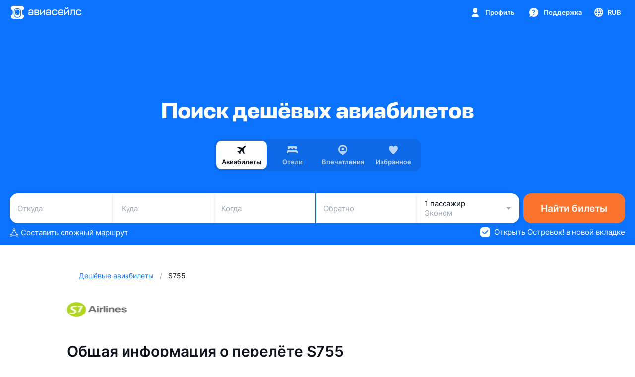

--- FILE ---
content_type: text/css; charset=utf-8
request_url: https://static.aviasales.com/selene-static/entrypoint/explore/0_header.bbb6591de97f3438.css
body_size: 2224
content:
.s__eL0W5ckpiszGCJAh{cursor:pointer;display:block;position:relative}.s__eL0W5ckpiszGCJAh input{cursor:pointer;opacity:0;width:0;height:0;position:absolute}.s__fdcBCtrL6y4o2Sjr{flex-shrink:0;display:block;position:relative;top:0;left:0}.s__fdcBCtrL6y4o2Sjr.s__Ps5K7itC5wgwyiux{background-image:url(/selene-static/entrypoint/94a48da73f7a51bc.svg);background-position:50%;border-radius:100px;width:50px;height:30px;box-shadow:inset 0 0 4px rgba(0,0,0,.3)}.s__fdcBCtrL6y4o2Sjr.s__Ps5K7itC5wgwyiux:before{z-index:3;content:"";border-radius:inherit;opacity:0;background-image:url(/selene-static/entrypoint/b3cd8f10bc0e2e27.svg);background-position:50%;width:100%;height:100%;transition-property:opacity;transition-duration:.2s;transition-timing-function:ease-in-out;display:block;position:absolute;top:0;left:0}.s__fdcBCtrL6y4o2Sjr.s__pCT4e05sB0PbySJY{will-change:transform;background-image:url(/selene-static/entrypoint/dc971dfb1693e011.svg);background-position:50%;border-radius:10px;width:32px;height:32px;overflow:hidden}.s__fdcBCtrL6y4o2Sjr.s__pCT4e05sB0PbySJY:before{z-index:3;content:"";border-radius:inherit;opacity:0;background-image:url(/selene-static/entrypoint/d0a835da6a744b09.svg);background-position:50%;width:100%;height:100%;transition-property:opacity;transition-duration:.2s;transition-timing-function:ease-in-out;display:block;position:absolute;top:0;left:0}.s__ehrkZTNF8DYQY2hg{z-index:3;background:var(--white);border-radius:20px;width:20px;height:20px;position:absolute}.s__ehrkZTNF8DYQY2hg.s__Ps5K7itC5wgwyiux{background-image:url(/selene-static/entrypoint/554fa5bcc36e9374.svg);background-position:50%;transition-property:transform,box-shadow;transition-duration:.2s;transition-timing-function:ease-in-out;top:5px;left:5px}.s__ehrkZTNF8DYQY2hg.s__Ps5K7itC5wgwyiux:before{z-index:3;content:"";border-radius:inherit;opacity:0;background-image:radial-gradient(49.25% 49.25%,#ff8742 0%,#ffd092 100%);background-position:50%;width:100%;height:100%;transition-property:opacity;transition-duration:.2s;transition-timing-function:ease-in-out;display:block;position:absolute;top:0;left:0}.s__ehrkZTNF8DYQY2hg.s__pCT4e05sB0PbySJY{transition-property:transform;transition-duration:.2s;transition-timing-function:ease-in-out;bottom:0;overflow:hidden}.s__ehrkZTNF8DYQY2hg.s__pCT4e05sB0PbySJY.s__M89P_dNrPxIEDbUy{background-image:radial-gradient(49.25% 49.25%,#ff8742 0%,#ffad25 100%);left:0;box-shadow:0 0 5px rgba(0,0,0,.25),inset 0 0 10px rgba(255,255,255,.5)}.s__ehrkZTNF8DYQY2hg.s__pCT4e05sB0PbySJY.s___PdQBJVPkyNW61za{background-image:url(/selene-static/entrypoint/554fa5bcc36e9374.svg);right:0}.s__eL0W5ckpiszGCJAh input[data-privet-kotlega]~.s__fdcBCtrL6y4o2Sjr .s__ehrkZTNF8DYQY2hg.s__pCT4e05sB0PbySJY.s__M89P_dNrPxIEDbUy{background-image:url(/selene-static/entrypoint/da4bf7f9a3cb0ac3.jpg);background-position:50%;background-size:cover}.s__eL0W5ckpiszGCJAh input:not(:checked)~.s__fdcBCtrL6y4o2Sjr:before{opacity:1}.s__eL0W5ckpiszGCJAh input:not(:checked)~.s__fdcBCtrL6y4o2Sjr.s__Ps5K7itC5wgwyiux{background-image:none}.s__eL0W5ckpiszGCJAh input:not(:checked)~.s__fdcBCtrL6y4o2Sjr .s__ehrkZTNF8DYQY2hg.s__Ps5K7itC5wgwyiux{transform:translate(0);box-shadow:0 0 5px rgba(0,0,0,.25),inset 0 0 10px rgba(255,255,255,.5)}.s__eL0W5ckpiszGCJAh input:checked~.s__fdcBCtrL6y4o2Sjr .s__ehrkZTNF8DYQY2hg.s__Ps5K7itC5wgwyiux:before{opacity:0}.s__eL0W5ckpiszGCJAh input:not(:checked)~.s__fdcBCtrL6y4o2Sjr .s__ehrkZTNF8DYQY2hg.s__pCT4e05sB0PbySJY.s__M89P_dNrPxIEDbUy{transform:translate(-2px,2px)}.s__eL0W5ckpiszGCJAh input:not(:checked)~.s__fdcBCtrL6y4o2Sjr .s__ehrkZTNF8DYQY2hg.s__pCT4e05sB0PbySJY.s___PdQBJVPkyNW61za{transform:translate(20px,20px)}.s__eL0W5ckpiszGCJAh input:checked~.s__fdcBCtrL6y4o2Sjr:before{opacity:0}.s__eL0W5ckpiszGCJAh input:checked~.s__fdcBCtrL6y4o2Sjr .s__ehrkZTNF8DYQY2hg.s__Ps5K7itC5wgwyiux{transform:translate(20px);box-shadow:inset 0 -3px 6px rgba(0,0,0,.15)}.s__eL0W5ckpiszGCJAh input:not(:checked)~.s__fdcBCtrL6y4o2Sjr .s__ehrkZTNF8DYQY2hg.s__Ps5K7itC5wgwyiux:before{opacity:1}.s__eL0W5ckpiszGCJAh input:checked~.s__fdcBCtrL6y4o2Sjr .s__ehrkZTNF8DYQY2hg.s__pCT4e05sB0PbySJY.s__M89P_dNrPxIEDbUy{transform:translate(-20px,20px)}.s__eL0W5ckpiszGCJAh input:checked~.s__fdcBCtrL6y4o2Sjr .s__ehrkZTNF8DYQY2hg.s__pCT4e05sB0PbySJY.s___PdQBJVPkyNW61za{transform:translate(2px,2px)}html.captcha-active>body{overflow:hidden}.captcha-container{z-index:1000;visibility:hidden;-webkit-user-select:none;-moz-user-select:none;-ms-user-select:none;user-select:none;background-color:rgba(26,32,40,.72);justify-content:center;align-items:center;width:calc(100vw + 2px);display:flex;position:fixed;top:0;left:0;height:100vh!important}@media (max-width:767px){.captcha-container{align-items:flex-end;padding-bottom:calc(2rem + 100vh - 100dvh)}}.captcha-container.visible,.captcha-container>.grecaptcha-badge{visibility:visible}.g-recaptcha-challenge{-webkit-user-select:none;-moz-user-select:none;-ms-user-select:none;user-select:none;justify-content:center;align-items:center;display:flex;z-index:1000!important;border:unset!important;background:0 0!important;width:100vw!important;height:100dvh!important;position:fixed!important;top:0!important;left:0%!important}.g-recaptcha-challenge>div:first-child{pointer-events:none;touch-action:none;-webkit-user-select:none;-moz-user-select:none;-ms-user-select:none;user-select:none;background-color:transparent!important}.g-recaptcha-challenge>div:last-child{background:#fff;box-shadow:0 1px 4px rgba(0,0,0,.06);position:unset!important;border:unset!important}.g-recaptcha-bubble-arrow{visibility:hidden!important}@media (max-width:767px){.g-recaptcha-challenge{align-items:flex-end;padding-bottom:2rem}}.SmartCaptcha-Shield{z-index:1000!important}.SmartCaptcha-Overlay{background:0 0!important}:root{--page-header-title-color:var(--white)}div:not(#\#)[data-selene-widget=selene_title]{display:contents}:not(#\#).web-app__page-header-wrap{transition:transform .3s}@media (min-width:1024px){:not(#\#)[data-reduced-page-header=false] .web-app__page-header-wrap.main-page{margin-top:50px}:not(#\#).--compact-form [data-reduced-page-header=false] .web-app__page-header-wrap{margin-top:0}}:not(#\#).--serp .web-app__page-header-wrap{z-index:3;width:100%;position:-webkit-sticky;position:sticky;top:50px}@media (max-width:1023px){:not(#\#).--serp .web-app__page-header-wrap{position:relative;top:0}}:not(#\#).--serp .--page-multiway .web-app__page-header-wrap{position:relative}:not(#\#).--serp.--collapsed-form .web-app__page-header-wrap,:not(#\#).--serp.--collapsed-form .--page-multiway .web-app__page-header-wrap{z-index:3;width:100%;position:-webkit-sticky;position:sticky;top:50px}:not(#\#).page-header{z-index:2;background-color:var(--page-header-color);flex-direction:column;justify-content:center;height:auto;min-height:0;transition:min-height .3s;display:flex;position:relative;transform:translate(0,0)}:not(#\#).--compact-form .page-header{display:none}:not(#\#).--serp .page-header,:not(#\#).--serp.--collapsed-form .page-header{padding-top:0}:not(#\#).page-header__form-set{flex-flow:column wrap;justify-content:center;align-items:center;display:flex}:not(#\#).page-header__selene-form{flex-grow:1;width:100%;display:none}:not(#\#).page-header__selene-form.visible{display:block}:not(#\#).page-header__titles{width:100%;max-width:1240px;min-height:198px;color:var(--page-header-title-color);text-align:center;flex-direction:column;justify-content:center;align-items:center;padding:50px 20px 0;display:flex;position:relative}@media (min-width:768px){:not(#\#).page-header__titles{margin-bottom:2px}}:not(#\#).page-header__titles .header__title{font-family:var(--brand-text-font-family);font-variant-numeric:lining-nums;margin:0;font-size:26px;font-weight:700;line-height:29px}@media (min-width:768px){:not(#\#).page-header__titles .header__title{font-family:var(--brand-text-font-family);font-variant-numeric:lining-nums;font-size:44px;font-weight:700;line-height:48px}}:not(#\#).page-header:not(.--compact) .page-header__titles{justify-content:flex-end}:not(#\#).page-header__tabs{width:100%;margin:30px 0 40px}:not(#\#).page-header__form-container{width:100%}:not(#\#).page-header__form{width:100%;max-width:1280px;min-height:178px;margin:0 auto;padding:0 20px}:not(#\#).page-header:not(.--compact) .page-header__form{min-height:47vh}:not(#\#).--airport .page-header:not(.--compact) .page-header__form{min-height:178px}:not(#\#).page-header__bottom{z-index:0;height:110px;margin-top:auto;padding:20px 0 0;position:relative;overflow:hidden}@media (min-width:768px){:not(#\#).page-header__bottom.--explore{padding:20px 40px 0}}:not(#\#).page-header__navbar-mock{background-color:var(--page-header-color);height:50px;margin-top:-50px}:not(#\#).page-header__form-mock{height:400px}:not(#\#).main-page .page-header{width:100%;min-height:calc(100vh - 50px)}@media (min-width:1024px){:not(#\#).page-header.--selene,:not(#\#).page-header__titles{justify-content:flex-end}}@media (max-width:1023px){:not(#\#).page-header__titles{min-height:168px;padding-top:50px}}@media (max-width:767px){:not(#\#).page-header__tabs{margin:30px 0 35px}:not(#\#).page-header__titles{min-height:120px;padding-top:35px}:not(#\#).page-header__bottom{height:120px;padding:20px 20px 0}}@media (max-width:567px){:not(#\#).page-header__tabs{margin:16px 0}:not(#\#).page-header__titles{min-height:58px;padding-top:5px}:not(#\#).page-header:not(.--compact) .page-header__form-set{min-height:58px;display:block}}:not(#\#)[data-reduced-page-header=true] .main-page .page-header:not(.--compact){min-height:0;padding-top:0;padding-bottom:0}:not(#\#)[data-reduced-page-header=true] .main-page .page-header:not(.--compact) .page-header__form-set{margin:unset}:not(#\#)[data-reduced-page-header=true] .main-page .page-header:not(.--compact) .page-header__titles{min-height:24vh;padding-top:100px}:not(#\#)[data-reduced-page-header=true] .main-page .page-header:not(.--compact) .page-header__form-container{width:100%;min-height:26vh}:not(#\#)[data-reduced-page-header=true] .main-page .page-header:not(.--compact) .page-header__form{min-height:106px}:not(#\#)[data-reduced-page-header=true] .main-page .page-header:not(.--compact) .page-header__bottom{display:none}@media (max-width:1023px){:not(#\#)[data-reduced-page-header=true] .main-page .page-header:not(.--compact){justify-content:flex-start}:not(#\#)[data-reduced-page-header=true] .main-page .page-header:not(.--compact) .page-header__titles{min-height:58px;padding-top:50px}}@media (max-width:767px){:not(#\#)[data-reduced-page-header=true] .main-page .page-header:not(.--compact) .page-header__titles{padding-top:35px}}@media (max-width:567px){:not(#\#)[data-reduced-page-header=true] .main-page .page-header:not(.--compact) .page-header__titles{padding-top:5px}}div:not(#\#)[data-selene-widget="0_header"]{display:contents}:not(#\#).s__GkNOd0J0D3cppEDs{z-index:30;display:contents;position:relative}:not(#\#).s__u5w43bTpY9AnlYDh{z-index:2;position:relative}:not(#\#).s___Ih4FphCv9oj087o .s__u5w43bTpY9AnlYDh{display:contents}@media (min-width:768px){:not(#\#).s___Ih4FphCv9oj087o .s__u5w43bTpY9AnlYDh{display:block}}@media (min-width:1024px){:not(#\#).s__l_V_9vGK0U9NXGCh .s__u5w43bTpY9AnlYDh{display:contents}}:not(#\#).s__l_V_9vGK0U9NXGCh.s___Ih4FphCv9oj087o .s__u5w43bTpY9AnlYDh{display:contents}@media (min-width:768px){:not(#\#).s__l_V_9vGK0U9NXGCh.s___Ih4FphCv9oj087o .s__u5w43bTpY9AnlYDh{display:block}}@media (min-width:1024px){:not(#\#).s__l_V_9vGK0U9NXGCh.s___Ih4FphCv9oj087o .s__u5w43bTpY9AnlYDh{display:contents}}:not(#\#).s__OR8p4yupuJU3EiT0 .s__u5w43bTpY9AnlYDh{display:contents}
/*# sourceMappingURL=https://private-static.prod.k8s.int.avs.io/selene-source-maps/explore/0_header.bbb6591de97f3438.css.map*/

--- FILE ---
content_type: text/css; charset=utf-8
request_url: https://static.aviasales.com/helios-assets/css_variables.668938a4d5ec7ff73cc6a.css
body_size: 4103
content:
html{--currency-font-family:-apple-system,Roboto,"Currency Font",Helvetica,Arial,sans-serif;--brand-text-font-family:Stapel,-apple-system,BlinkMacSystemFont,Inter,Roboto,Helvetica,Arial,sans-serif;--text-font-family:-apple-system,BlinkMacSystemFont,Inter,Roboto,Helvetica,Arial,sans-serif;--black:#000;--black_alpha_95:rgba(12,19,29,0.95);--black_alpha_72:rgba(26,32,40,0.72);--black_alpha_40:rgba(16,23,34,0.4);--black_alpha_24:rgba(12,20,32,0.24);--black_alpha_16:rgba(13,25,43,0.16);--black_alpha_12:rgba(17,33,56,0.12);--black_alpha_8:rgba(67,83,106,0.08);--black_alpha_4:rgba(76,84,97,0.04);--white:#fff;--white_alpha_72:hsla(0,0%,100%,0.72);--white_alpha_60:hsla(0,0%,100%,0.6);--white_alpha_40:hsla(0,0%,100%,0.4);--white_alpha_24:hsla(0,0%,100%,0.24);--white_alpha_16:hsla(0,0%,100%,0.16);--white_alpha_12:hsla(0,0%,100%,0.12);--white_alpha_8:hsla(0,0%,100%,0.08);--white_alpha_4:hsla(0,0%,100%,0.04);--ink_800:#0c131d;--ink_800_alpha_60:rgba(12,19,29,0.6);--ink_500:#5a6472;--ink_500_alpha_60:rgba(90,100,114,0.6);--ink_500_alpha_12:rgba(90,100,114,0.12);--ink_400:#9ea9b7;--ink_300:#cdd4de;--ink_150:#e1e5ec;--ink_50:#eff1f4;--ink_25:#f6f7f9;--graphite_900:#141414;--graphite_800:#1d1e20;--graphite_700:#242528;--graphite_600:#2e3035;--graphite_500:#3d3f43;--graphite_400:#5a5c5f;--graphite_300:#8a8f94;--graphite_300_alpha_16:rgba(138,143,148,0.16);--graphite_50:#eeefef;--graphite_50_alpha_60:rgba(238,239,239,0.6);--graphite_shading_alpha_40:rgba(61,63,67,0.4);--green_800:#30a748;--green_500:#3bbf56;--green_300:#79d18b;--green_200:#a0dead;--green_100:#c8eccf;--green_50:#ebf8ee;--red_800:#e6404e;--red_500:#f95667;--red_300:#fb8c98;--red_200:#fcaeb6;--red_100:#fdd0d4;--red_50:#feeeef;--yellow_800:#fc871a;--yellow_500:#ffaa18;--yellow_300:#ffc562;--yellow_200:#ffd690;--yellow_100:#ffe7be;--yellow_50:#fff7e8;--purple_800:#8c59ff;--purple_500:#a179ff;--purple_300:#bfa4ff;--purple_200:#d6c4ff;--purple_100:#e5d9ff;--purple_50:#f5f1ff;--pink_800:#ec4391;--pink_500:#ff5ea9;--pink_300:#ff92c5;--pink_200:#ffb2d6;--pink_100:#ffd2e7;--pink_50:#ffeef6;--blue_800:#1c98e1;--blue_500:#25aff8;--blue_300:#6bc9fa;--blue_200:#97d9fc;--blue_100:#c2e9fd;--blue_50:#e9f6fe;--fog_800:#57799e;--fog_500:#6c8db7;--fog_300:#99b0cd;--fog_200:#b7c7db;--fog_100:#d5dfea;--fog_50:#f0f3f7;--orange_800:#f25122;--orange_500:#fa742d;--orange_300:#ffa06c;--orange_200:#ffbc97;--orange_100:#ffd8c3;--orange_50:#fef1e9;--brand_shading:rgba(12,115,254,0.1);--yellow_shading:rgba(255,170,24,0.1);--orange_shading:rgba(250,116,45,0.1);--red_shading:rgba(249,86,103,0.1);--green_shading:rgba(59,191,86,0.1);--blue_shading:rgba(37,175,248,0.1);--purple_shading:rgba(161,121,255,0.1);--pink_shading:rgba(255,94,169,0.1);--fog_shading:rgba(105,139,181,0.1);--accent_more_start:#a266eb;--accent_more_end:#20a0ff;--more_pink:#ffb8d7;--more_blue:#9ad3ff;--lilac_gradient:linear-gradient(246.03deg,#91a2ff 15.39%,#9f87ff 84.61%);--green_gradient:linear-gradient(90deg,#59c979,#92cf48);--blue_gradient:linear-gradient(90deg,#18bde7,#5ed1eb 61.98%);--gray_gradient:linear-gradient(90deg,#bfc5c4,#d2d9d7);--purpleblue_horizontal_gradient:linear-gradient(90deg,var(--accent_more_start),var(--accent_more_end));--purpleblue_vertical_gradient:linear-gradient(0deg,var(--accent_more_start),var(--accent_more_end));--more_gradient_pinkvioletblue:linear-gradient(90deg,var(--more_pink),#dfcdff 50%,var(--more_blue));--more_gradient_pinkvioletblue_dim:linear-gradient(90deg,#e5a1be,#cfb9f5 50%,#82c0f0);--more_gradient_pinkvioletblue_dim_25:linear-gradient(90deg,rgba(229,161,190,0.15),rgba(207,185,245,0.15) 50%,rgba(130,192,240,0.15));--social_vk_800:#026ae2;--social_vk_500:#07f;--social_fb_800:#2e4575;--social_fb_500:#3c5a99;--social_twitter_800:#2194cf;--social_twitter_500:#41abe1;--social_ok_800:#df7306;--social_ok_500:#f98d20;--social_mailru_800:#1347e9;--social_mailru_500:#2063f0;--social_google_800:#c63224;--social_google_500:#dc4e41;--social_yandex_800:#ba2222;--social_yandex_500:#da3332;--social_wechat_800:#5e9a1d;--social_wechat_500:#7bb32e;--social_line_800:#00ae00;--social_line_500:#00c300;--social_telegram_800:#0078b5;--social_telegram_500:#08c;--social_whatsapp_800:#20b859;--social_whatsapp_500:#25d366;--social_aeroflot_800:#00244d;--social_aeroflot_500:#003d82;--social_kiwicom_800:#00937b;--social_kiwicom_500:#00ad98;--social_viber_800:#5946dc;--social_viber_500:#7360f2;--social_apple_500:#000;--social_yahoo_500:#5f01d1;--social_yahoo_800:#4f01ac;--social_x_twitter_500:#000;--brand_dark_muted:#193358;--orange_dark_muted:#533729;--red_dark_muted:#533136;--blue_dark_muted:#214355;--purple_dark_muted:#403857;--green_dark_muted:#294731;--yellow_dark_muted:#544224;--pink_dark_muted:#553244;--fog_dark_muted:#303944}html,html.--night{--brand_primary_500_alpha_60:rgba(12,115,254,0.6)}html.--night{--green_500:#4ec165;--green_300:#81d392;--green_200:#a6e0b2;--green_100:#cbedd2;--green_50:#ebf9ee;--red_500:#f66a78;--red_300:#f99aa3;--red_200:#fbb7be;--red_100:#fcd5d9;--red_50:#fef0f1;--yellow_500:#faaf2e;--yellow_300:#fbc971;--yellow_200:#fcd99b;--yellow_100:#fee9c5;--yellow_50:#fffaf1;--purple_500:#aa86fd;--purple_300:#c5adfe;--purple_200:#d6c5fe;--purple_100:#e7ddfe;--purple_50:#f6f3ff;--pink_500:#fb6fb0;--pink_300:#fc9dc9;--pink_200:#fdbad9;--pink_100:#fed7e9;--pink_50:#fff1f7;--blue_500:#2eb0f5;--blue_300:#78cbf7;--blue_200:#a0dbf9;--blue_100:#c8eafc;--blue_50:#eaf7fe;--fog_500:#6988b0;--fog_300:#99aec9;--fog_200:#b7c6d9;--fog_100:#d5dee9;--fog_50:#edf1f5;--orange_500:#f58142;--orange_300:#f8a97f;--orange_200:#fac2a4;--orange_100:#fcdcca;--orange_50:#fef2ec;--brand_shading:rgba(23,129,243,0.12);--yellow_shading:rgba(250,175,46,0.12);--orange_shading:rgba(245,129,66,0.12);--red_shading:rgba(246,106,120,0.12);--green_shading:rgba(70,190,95,0.12);--blue_shading:rgba(57,179,243,0.12);--purple_shading:rgba(170,134,253,0.12);--pink_shading:rgba(251,111,176,0.12);--fog_shading:rgba(153,174,201,0.12);--lilac_gradient:linear-gradient(270deg,#8a98e6,#9581e6);--green_gradient:linear-gradient(90deg,#62b87a,#8ebc56);--blue_gradient:linear-gradient(90deg,#30afcd,#65c0d4 65.1%);--gray_gradient:linear-gradient(90deg,#a2a5a4,#afb3b1);--social_apple_500:#fff;--social_x_twitter_500:#fff}html{--brand_primary_800:#0656fe;--brand_primary_500:#0c73fe;--brand_primary_300:#6ebaff;--brand_primary_200:#a3d3ff;--brand_primary_50:#daeaff;--brand_primary_25:#e8f4ff}html.--night{--brand_primary_800:#205bd9;--brand_primary_500:#1781f3;--brand_primary_300:#74b2f5;--brand_primary_200:#aad2fc;--brand_primary_50:#dcebfb;--brand_primary_25:#ecf4fe}html{--white-graphite_900:var(--white);--ink_50-graphite_900:var(--ink_50);--brand_primary_500-graphite_900:var(--brand_primary_500);--white-graphite_800:var(--white);--ink_25-graphite_800:var(--ink_25);--ink_50-graphite_800:var(--ink_50);--white-graphite_700:var(--white);--ink_50-graphite_700:var(--ink_50);--white-graphite_600:var(--white);--ink_300-graphite_600:var(--ink_300);--ink_25-graphite_600:var(--ink_25);--white-graphite_500:var(--white);--brand_primary_50-graphite_500:var(--brand_primary_50);--ink_300-graphite_500:var(--ink_300);--ink_150-graphite_500:var(--ink_150);--ink_50-graphite_500:var(--ink_50);--ink_25-graphite_500:var(--ink_25);--black_alpha_95-graphite_400:var(--black_alpha_95);--white-graphite_400:var(--white);--ink_500-graphite_300:var(--ink_500);--ink_400-graphite_300:var(--ink_400);--brand_primary_500-graphite_300:var(--brand_primary_500);--ink_500_alpha_60-graphite_300:var(--ink_500_alpha_60);--ink_500_alpha_12-graphite_300_alpha_16:var(--ink_500_alpha_12);--ink_800-graphite_50:var(--ink_800);--brand_primary_500-graphite_50:var(--brand_primary_500);--ink_400-graphite_50:var(--ink_400);--ink_800-ink_800:var(--ink_800);--white-white:var(--white);--brand_primary_500-white:var(--brand_primary_500);--black_alpha_24-black_alpha_40:var(--black_alpha_24);--black_alpha_16-black_alpha_24:var(--black_alpha_16);--ink_50-black_alpha_24:var(--ink_50);--black_alpha_16-black_alpha_12:var(--black_alpha_16);--black_alpha_12-black_alpha_12:var(--black_alpha_12);--black_alpha_4-white_alpha_4:var(--black_alpha_4);--ink_300_graphite_400:var(--ink_300);--white-brand_dark_muted:var(--white);--white-orange_dark_muted:var(--white);--white-red_dark_muted:var(--white);--white-blue_dark_muted:var(--white);--white-purple_dark_muted:var(--white);--white-green_dark_muted:var(--white);--white-yellow_dark_muted:var(--white);--white-pink_dark_muted:var(--white);--white-fog_dark_muted:var(--white)}html.--night{--white-graphite_900:var(--graphite_900);--ink_50-graphite_900:var(--graphite_900);--brand_primary_500-graphite_900:var(--graphite_900);--white-graphite_800:var(--graphite_800);--ink_25-graphite_800:var(--graphite_800);--ink_50-graphite_800:var(--graphite_800);--white-graphite_700:var(--graphite_700);--ink-25-graphite_700:var(--graphite_700);--ink_50-graphite_700:var(--graphite_700);--white-graphite_600:var(--graphite_600);--ink_300-graphite_600:var(--graphite_600);--ink_25-graphite_600:var(--graphite_600);--white-graphite_500:var(--graphite_500);--brand_primary_50-graphite_500:var(--graphite_500);--ink_300-graphite_500:var(--graphite_500);--ink_150-graphite_500:var(--graphite_500);--ink_50-graphite_500:var(--graphite_500);--ink_25-graphite_500:var(--graphite_500);--black_alpha_95-graphite_400:var(--graphite_400);--white-graphite_400:var(--graphite_400);--ink_500-graphite_300:var(--graphite_300);--ink_400-graphite_300:var(--graphite_300);--brand_primary_500-graphite_300:var(--graphite_300);--ink_500_alpha_60-graphite_300:var(--graphite_300);--ink_500_alpha_12-graphite_300_alpha_16:var(--graphite_300_alpha_16);--ink_800-graphite_50:var(--graphite_50);--brand_primary_500-graphite_50:var(--graphite_50);--ink_400-graphite_50:var(--graphite_50);--brand_primary_500-white:var(--white);--black_alpha_24-black_alpha_40:var(--black_alpha_40);--black_alpha_16-black_alpha_24:var(--black_alpha_24);--ink_50-black_alpha_24:var(--black_alpha_24);--black_alpha_16-black_alpha_12:var(--black_alpha_12);--black_alpha_4-white_alpha_4:var(--white_alpha_4);--ink_300_graphite_400:var(--graphite_400);--white-brand_dark_muted:var(--brand_dark_muted);--white-orange_dark_muted:var(--orange_dark_muted);--white-red_dark_muted:var(--red_dark_muted);--white-blue_dark_muted:var(--blue_dark_muted);--white-purple_dark_muted:var(--purple_dark_muted);--white-green_dark_muted:var(--green_dark_muted);--white-yellow_dark_muted:var(--yellow_dark_muted);--white-pink_dark_muted:var(--pink_dark_muted);--white-fog_dark_muted:var(--fog_dark_muted)}html{--screen_white_background:var(--white);--screen_gray_background:var(--ink_50);--screen_brand_pale_background:var(--brand_pale_50);--screen_brand_background:var(--brand_primary_500);--modal_white_background:var(--white);--modal_gray_background:var(--ink_50);--modal_brand_pale_background:var(--brand_pale_50);--card_white_on_screen_background:var(--white);--card_gray_on_screen_background:var(--ink_25);--card_white_on_modal_background:var(--white);--card_gray_on_modal_background:var(--ink_25);--card_white_on_card_background:var(--white);--card_gray_on_card_background:var(--black_alpha_4);--pin_on_map_background:var(--white);--card_more:var(--more_gradient_pinkvioletblue);--card_more_secondary:var(--more_gradient_pinkvioletblue_dim_25);--card_info_fog_background:var(--fog_shading);--card_info_pink_background:var(--pink_shading);--card_info_purple_background:var(--purple_shading);--card_info_blue_background:var(--blue_shading);--card_info_green_background:var(--green_shading);--card_info_red_background:var(--red_shading);--card_info_orange_background:var(--orange_shading);--card_info_yellow_background:var(--yellow_shading);--card_info_brand_background:var(--brand_shading);--text_primary:var(--ink_800);--text_secondary:var(--ink_500);--text_tertiary:var(--ink_400);--text_disabled:var(--ink_300);--text_on_bright_primary:var(--white);--text_on_bright_dark_primary:var(--ink_800);--text_on_bright_secondary:var(--white_alpha_72);--text_on_bright_disabled:var(--white_alpha_40);--text_on_more_primary:var(--ink_800);--text_brand:var(--brand_primary_500);--text_price_ticket_list:var(--brand_primary_500);--text_danger:var(--red_800);--text_positive:var(--green_800);--text_warning:var(--yellow_800);--text_accent_purple:var(--purple_800);--text_accent_pink:var(--pink_800);--text_accent_blue:var(--blue_800);--text_accent_fog:var(--fog_800);--text_accent_orange:var(--orange_800);--text_link_default:var(--brand_primary_500);--text_link_default_hover:var(--brand_primary_500_alpha_60);--text_link_on_bright:var(--white);--text_link_on_bright_hover:var(--white_alpha_60);--text_link_standalone:var(--ink_800);--text_link_standalone_hover:var(--ink_800_alpha_60);--icon_default:var(--ink_400);--icon_default_on_grey:var(--ink_500);--icon_brand:var(--brand_primary_500);--icon_light_on_bright:var(--white);--icon_dark_on_bright:var(--ink_800);--icon_dark:var(--ink_800);--accent_brand_primary_800:var(--brand_primary_800);--accent_brand_primary_500:var(--brand_primary_500);--accent_brand_primary_300:var(--brand_primary_300);--accent_brand_primary_200:var(--brand_primary_200);--accent_brand_primary_50:var(--brand_primary_50);--accent_brand_primary_25:var(--brand_primary_25);--accent_orange_500:var(--orange_500);--accent_orange_300:var(--orange_300);--accent_orange_200:var(--orange_200);--accent_orange_50:var(--orange_50);--accent_green_500:var(--green_500);--accent_green_300:var(--green_300);--accent_green_200:var(--green_200);--accent_green_50:var(--green_50);--accent_yellow_500:var(--yellow_500);--accent_yellow_300:var(--yellow_300);--accent_yellow_200:var(--yellow_200);--accent_yellow_50:var(--yellow_50);--accent_red_500:var(--red_500);--accent_red_300:var(--red_300);--accent_red_200:var(--red_200);--accent_red_50:var(--red_50);--accent_purple_500:var(--purple_500);--accent_purple_300:var(--purple_300);--accent_purple_200:var(--purple_200);--accent_purple_50:var(--purple_50);--accent_pink_500:var(--pink_500);--accent_pink_300:var(--pink_300);--accent_pink_200:var(--pink_200);--accent_pink_50:var(--pink_50);--accent_blue_500:var(--blue_500);--accent_blue_300:var(--blue_300);--accent_blue_200:var(--blue_200);--accent_blue_50:var(--blue_50);--accent_fog_500:var(--fog_500);--accent_fog_300:var(--fog_300);--accent_fog_200:var(--fog_200);--accent_fog_50:var(--fog_50);--accent_more_horizontal:var(--purpleblue_horizontal_gradient);--accent_more_vertical:var(--purpleblue_vertical_gradient);--accent_more_gradient_pinkvioletblue_dim:var(--more_gradient_pinkvioletblue_dim);--alpha_4:var(--black_alpha_4);--alpha_8:var(--black_alpha_8);--alpha_12:var(--black_alpha_12);--alpha_16:var(--black_alpha_16);--alpha_24:var(--black_alpha_24);--alpha_40:var(--black_alpha_40);--alpha_72:var(--black_alpha_72);--social_mailru:var(--social_mailru_500);--social_fb:var(--social_fb_500);--social_vk:var(--social_vk_500);--social_telegram:var(--social_telegram_500);--social_twitter:var(--social_twitter_500);--social_yandex:var(--social_yandex_500);--social_google:var(--social_google_500);--social_ok:var(--social_ok_500);--social_wechat:var(--social_wechat_500);--social_line:var(--social_line_500);--social_whatsapp:var(--social_whatsapp_500);--social_apple:var(--social_apple_500);--social_yahoo:var(--social_yahoo_500);--social_more:var(--ink_800);--social_x_twitter:var(--social_x_twitter_500);--border_picture:var(--black_alpha_4);--border_text:var(--white);--hover_table_cell:var(--black_alpha_4);--shimmering_text_deprecated:var(--black_alpha_4);--shimmering_picture_deprecated:var(--black_alpha_8);--shimmer:var(--black_alpha_8)}html.--night{--screen_white_background:var(--graphite_900);--screen_gray_background:var(--graphite_900);--screen_brand_pale_background:var(--graphite_900);--screen_brand_background:var(--graphite_900);--modal_white_background:var(--graphite_700);--modal_gray_background:var(--graphite_700);--modal_brand_pale_background:var(--graphite_700);--card_white_on_screen_background:var(--graphite_800);--card_gray_on_screen_background:var(--graphite_800);--card_white_on_modal_background:var(--graphite_600);--card_gray_on_modal_background:var(--graphite_600);--card_white_on_card_background:var(--white_alpha_4);--card_gray_on_card_background:var(--white_alpha_4);--pin_on_map_background:var(--graphite_800);--card_more:var(--more_gradient_pinkvioletblue);--card_more_secondary:var(--more_gradient_pinkvioletblue_dim_25);--card_info_fog_background:var(--fog_shading);--card_info_pink_background:var(--pink_shading);--card_info_purple_background:var(--purple_shading);--card_info_blue_background:var(--blue_shading);--card_info_green_background:var(--green_shading);--card_info_red_background:var(--red_shading);--card_info_orange_background:var(--orange_shading);--card_info_yellow_background:var(--yellow_shading);--card_info_brand_background:var(--brand_shading);--text_primary:var(--graphite_50);--text_secondary:var(--graphite_300);--text_tertiary:var(--graphite_300);--text_disabled:var(--graphite_400);--text_on_bright_primary:var(--white);--text_on_bright_dark_primary:var(--graphite_900);--text_on_bright_secondary:var(--white_alpha_72);--text_on_bright_disabled:var(--white_alpha_40);--text_on_more_primary:var(--ink_800);--text_brand:var(--brand_primary_500);--text_price_ticket_list:var(--graphite_50);--text_danger:var(--red_300);--text_positive:var(--green_300);--text_warning:var(--yellow_300);--text_accent_purple:var(--purple_300);--text_accent_pink:var(--pink_300);--text_accent_blue:var(--blue_300);--text_accent_fog:var(--fog_300);--text_accent_orange:var(--orange_300);--text_link_default:var(--brand_primary_500);--text_link_default_hover:var(--brand_primary_500_alpha_60);--text_link_on_bright:var(--white);--text_link_on_bright_hover:var(--white_alpha_60);--text_link_standalone:var(--graphite_50);--text_link_standalone_hover:var(--graphite_50_alpha_60);--icon_default:var(--graphite_300);--icon_default_on_grey:var(--graphite_300);--icon_brand:var(--brand_primary_500);--icon_light_on_bright:var(--white);--icon_dark_on_bright:var(--ink_800);--icon_dark:var(--graphite_50);--accent_brand_primary_800:var(--brand_primary_800);--accent_brand_primary_500:var(--brand_primary_500);--accent_brand_primary_300:var(--brand_primary_300);--accent_brand_primary_200:var(--brand_primary_200);--accent_brand_primary_50:var(--brand_primary_50);--accent_brand_primary_25:var(--brand_primary_25);--accent_orange_500:var(--orange_500);--accent_orange_300:var(--orange_300);--accent_orange_200:var(--orange_200);--accent_orange_50:var(--orange_50);--accent_green_500:var(--green_500);--accent_green_300:var(--green_300);--accent_green_200:var(--green_200);--accent_green_50:var(--green_50);--accent_yellow_500:var(--yellow_500);--accent_yellow_300:var(--yellow_300);--accent_yellow_200:var(--yellow_200);--accent_yellow_50:var(--yellow_50);--accent_red_500:var(--red_500);--accent_red_300:var(--red_300);--accent_red_200:var(--red_200);--accent_red_50:var(--red_50);--accent_purple_500:var(--purple_500);--accent_purple_300:var(--purple_300);--accent_purple_200:var(--purple_200);--accent_purple_50:var(--purple_50);--accent_pink_500:var(--pink_500);--accent_pink_300:var(--pink_300);--accent_pink_200:var(--pink_200);--accent_pink_50:var(--pink_50);--accent_blue_500:var(--blue_500);--accent_blue_300:var(--blue_300);--accent_blue_200:var(--blue_200);--accent_blue_50:var(--blue_50);--accent_fog_500:var(--fog_500);--accent_fog_300:var(--fog_300);--accent_fog_200:var(--fog_200);--accent_fog_50:var(--fog_50);--accent_more_horizontal:var(--purpleblue_horizontal_gradient);--accent_more_vertical:var(--purpleblue_vertical_gradient);--accent_more_gradient_pinkvioletblue_dim:var(--more_gradient_pinkvioletblue_dim);--alpha_4:var(--white_alpha_4);--alpha_8:var(--white_alpha_8);--alpha_12:var(--white_alpha_12);--alpha_16:var(--white_alpha_16);--alpha_24:var(--white_alpha_24);--alpha_40:var(--white_alpha_40);--alpha_72:var(--white_alpha_72);--social_mailru:var(--social_mailru_500);--social_fb:var(--social_fb_500);--social_vk:var(--social_vk_500);--social_telegram:var(--social_telegram_500);--social_twitter:var(--social_twitter_500);--social_yandex:var(--social_yandex_500);--social_google:var(--social_google_500);--social_ok:var(--social_ok_500);--social_wechat:var(--social_wechat_500);--social_line:var(--social_line_500);--social_whatsapp:var(--social_whatsapp_500);--social_apple:var(--social_apple_500);--social_yahoo:var(--social_yahoo_500);--social_more:var(--more_gradient_pinkvioletblue);--social_x_twitter:var(--social_x_twitter_500);--border_picture:var(--white_alpha_12);--border_text:var(--black);--hover_table_cell:var(--white_alpha_4);--shimmering_text_deprecated:var(--white_alpha_8);--shimmering_picture_deprecated:var(--white_alpha_12);--shimmer:var(--graphite_shading_alpha_40)}html{--shadow_xs:0 1px 4px rgba(0,0,0,0.06);--shadow_s:0 4px 8px rgba(0,0,0,0.06);--shadow_m:0 8px 16px rgba(0,0,0,0.08);--shadow_l:0 12px 24px rgba(0,0,0,0.1);--shadow_card_hover_border:0 0 0 2px var(--black_alpha_4-white_alpha_4)}@media(max-width:1023px){html.body-scroll-lock{overflow:hidden}}:root{--white-none:var(--white);--blue-white:var(--brand_primary_500);--white-dark:var(--white);--general-text-color:var(--ink_800);--general-background-color:var(--ink_50);--general-border:1px solid var(--ink_300);--general-block-color:var(--white);--general-block-border:none;--general-menu-background:var(--white);--general-control-hover:var(--brand_primary_25);--general-control-hover-color:var(--brand_primary_500);--general-control-border-color:var(--brand_primary_500);--page-header-color:var(--brand_primary_500);--content-page-bg:#f3f5f7}.--night{--white-none:none;--blue-white:var(--graphite_50);--white-dark:var(--graphite_900);--general-text-color:var(--graphite_50);--general-background-color:var(--graphite_900);--general-border:1px solid var(--graphite_900);--general-block-color:var(--graphite_800);--general-block-border:1px solid var(--graphite_900);--general-menu-background:var(--graphite_800);--general-control-hover:var(--graphite_500);--general-control-hover-color:var(--graphite_50);--general-control-border-color:var(--graphite_900);--page-header-color:var(--graphite_900)}
/*# sourceMappingURL=https://private-static.prod.k8s.int.avs.io/helios-source-maps/helios-assets/css_variables.668938a4d5ec7ff73cc6a.css.map*/

--- FILE ---
content_type: text/javascript; charset=utf-8
request_url: https://static.aviasales.com/selene-static/entrypoint/shared-ab837e24852653178c6ffc2d98813913a608eba8.3a1e9ce6a6d8fa2e.min.js
body_size: 3801
content:
"use strict";(self.__LOADABLE_LOADED_CHUNKS__=self.__LOADABLE_LOADED_CHUNKS__||[]).push([["7814"],{28986:function(e,t,r){r.d(t,{MY:function(){return n},hM:function(){return u}});let a=(0,r(81705).g)({loader:()=>r.e("30540").then(r.t.bind(r,25075,19))});var i=r(96540),s=r(1080);let n=e=>{let{isPending:t,isActive:r}=e,[n,o]=(0,i.useState)(!1),c=(0,s.Z)(t),l=(0,s.Z)(r),u=void 0!==t;(0,i.useEffect)(()=>{u&&t&&o(!1)},[u,t]),(0,i.useEffect)(()=>{u&&c&&!t&&r?o(!0):!u&&!1===l&&r&&o(!0)},[u,c,t,l,r]);let p=(0,i.useCallback)(()=>{o(!1)},[]),d=(0,i.useCallback)(()=>{a.preload()},[]),m=u?n||!!(c&&!t&&r):n;return{showAnimation:n,shouldHideIcon:m,handleAnimationComplete:p,handleMouseEnter:d}};var o=r(74848),c=r(57726);let l=r.n(c)().bind({"heart-animation-overlay":"s__cquQi6DG13glompy","heart-animation-overlay_small":"s__hfjl7Fes_gDTInQc"}),u=(0,i.memo)(e=>{let{onComplete:t,className:r,size:i="normal"}=e;return(0,o.jsx)(a.View,{play:!0,className:l("heart-animation-overlay",{"heart-animation-overlay_small":"small"===i},r),fallback:null,onComplete:t})});u.displayName="HeartAnimationOverlay"},97904:function(e,t,r){r.d(t,{G:function(){return Z}});var a=r(31823);r(65315),r(48169);var i=r(4865),s=r(55250),n=r(53618),o=r(32460);r(37089);var c=r(31170),l=r(54623),u=r(92101),p=r(83020),d=r(30602),m=r(71024),g=r(73785),v=r(61635);let f=(0,i.createEvent)({sid:"4wfso2vg"}),_=(0,i.createEvent)({sid:"vr9e55s"}),h=(0,i.createEvent)({sid:"1fa22h56"}),k=(0,i.createEvent)({sid:"6h0oqg6a"}),y=(0,i.createEvent)({sid:"wx7helx"}),b=(0,i.createEvent)({sid:"92ijtlbb"}),w=(0,i.createEvent)({sid:"1svas6d2"}),S=(0,i.createEvent)({sid:"5hij3whp"}),{$searchSession:T}=v.K.outputs;(0,i.sample)({and:[{clock:[f],source:{searchIdCalculated:T.map(e=>e?.searchId??null),searchParams:d.G.outputs.$searchParams,dynamicBaggageCountExpEnabled:g.x.outputs.$dynamicBaggageCountFlag.map(e=>{let{enabled:t}=e;return t})},fn:(e,t)=>{let{searchParams:r,dynamicBaggageCountExpEnabled:a,searchIdCalculated:i}=e,{ticket:s,proposal:n}=t,{passengers:o,tripClass:c,segments:l}=r,d=(e=>{let{searchSegments:t,ticket:r}=e;return t.map((e,t)=>{let a=r.segments[t],i=a.flights[0],s=a.flights[a.flights.length-1];return{date:i.departureDate,destination_airport:s.arrivalAirportIata,origin_airport:i.departureAirportIata,destination_city:e.destination,origin_city:e.origin}})})({ticket:s,searchSegments:l}),m=n.minimumFare.totalBaggageCount??0,g=n.minimumFare.baggage?.count??0;return{source:"search_ticket_preview",data:{...o,search_id:s.originalSearchId??i??void 0,sign:s.sign,baggage:!!n.minimumFare?.baggage?.count,segments:d,trip_class:c??u.O.Economy,price:{value:n.price,currency:n.currency},ticket:{validating_carrier:(0,p.BH)(s,n.flightTerms),segments:s.segments.map(e=>{let{flights:t,transfers:r}=e;return{flights:t.map(e=>({signature:e.signature,aircraft:e.aircraft,airline_id:e.airlineId,arrival:e.arrivalAirportIata,arrival_date:e.arrivalDate,arrival_time:e.arrivalTime,delay:e.delay,departure:e.departureAirportIata,departure_date:e.departureDate,departure_time:e.departureTime,duration:e.duration,equipment:e.equipment,is_boat:"boat"===e.transport,is_bus:"bus"===e.transport,is_train:"train"===e.transport,local_arrival_timestamp:e.localArrivalTimestamp,local_departure_timestamp:e.localDepartureTimestamp,number:String(e.number),operating_carrier:e.operatingCarrier,technical_stops:e.technicalStops.map(e=>({airport_code:e.airportCode})),transport:e.transport})),transfers:r.map(e=>({tags:e.tags,visa_rules:{required:e.visaRules.required}}))}}),rawSegments:s.segments},total_baggage_count:a?m*g:void 0}}},target:k}],or:{sid:"516wv9gq"}}),(0,i.sample)({and:[{clock:_,fn:e=>({source:"ticket",data:{search_id:e.search_id??"",...e,price:e.price&&{value:e.price.value,currency:e.price.currency??"rub"},ticket:{...e.ticket,rawSegments:e.ticket.segments.map(e=>({flights:e.flights.map(e=>({signature:e.signature,aircraft:e.aircraft,airlineId:e.airline_id,arrivalAirportIata:e.arrival,arrivalDate:e.arrival_date,arrivalTime:e.arrival_time,arrivalTimestamp:e.arrival_timestamp,delay:e.delay,departureAirportIata:e.departure,departureDate:e.departure_date,departureTime:e.departure_time,departureTimestamp:e.departure_timestamp,duration:e.duration,equipment:e.equipment,localArrivalTimestamp:e.local_arrival_timestamp,localDepartureTimestamp:e.local_departure_timestamp,number:e.number,operatingCarrier:e.operating_carrier,technicalStops:e.technical_stops.map(e=>({airportCode:e.airport_code})),transport:e.transport})),transfers:e.transfers?.map(e=>({tags:e.tags}))??[]}))}}}),target:k}],or:{sid:"a4ux3nyi"}}),(0,i.sample)({and:[{clock:h,fn:e=>{let{source:t,data:r}=e;return{source:t,data:{...r,price:r.price&&{value:r.price.value,currency:r.price.currency??"rub"},ticket:{...r.ticket,rawSegments:r.ticket.segments.map(e=>({flights:e.flights.map(e=>({signature:e.signature,aircraft:e.aircraft,airlineId:e.airline_id,arrivalAirportIata:e.arrival,arrivalDate:e.arrival_date,arrivalTime:e.arrival_time,arrivalTimestamp:e.arrival_timestamp,delay:e.delay,departureAirportIata:e.departure,departureDate:e.departure_date,departureTime:e.departure_time,departureTimestamp:e.departure_timestamp,duration:e.duration,equipment:e.equipment,localArrivalTimestamp:e.local_arrival_timestamp,localDepartureTimestamp:e.local_departure_timestamp,number:e.number,operatingCarrier:e.operating_carrier,technicalStops:e.technical_stops.map(e=>({airportCode:e.airport_code})),transport:e.transport})),transfers:e.transfers?.map(e=>({tags:e.tags}))??[]}))}}}},target:k}],or:{sid:"3cp1i9rk"}}),(0,i.sample)({and:[{clock:k,source:o.Ws.outputs.$ticketSubscriptionsCollectionBySign,filter:(e,t)=>{let{data:r}=t;return!!e[r.sign]},fn:(e,t)=>t,target:w}],or:{sid:"4z3q1m3x"}}),(0,i.sample)({and:[{clock:k,source:o.Ws.outputs.$ticketSubscriptionsCollectionBySign,filter:(e,t)=>{let{data:r}=t;return!e[r.sign]},fn:(e,t)=>t,target:b}],or:{sid:"xjn56ya"}});let A=(0,i.withFactory)({sid:"55dpo00i",fn:()=>(0,l.l)(m.D.inputs.getPreSubscribeFlow,{withLoginBait:!0})});(0,i.sample)({and:[{clock:b,fn:e=>{let{source:t}=e;return{type:"ticket",source:t}},target:A.start}],or:{sid:"c9yav1zh"}});let E=(0,i.withFactory)({sid:"c61xi3gl",fn:()=>(0,c.j)({events:[b,A.finished],reset:y})});(0,i.sample)({and:[{clock:E,fn:e=>{let[t]=e;return t},target:y}],or:{sid:"7mj693v5"}});let F=(0,i.withFactory)({sid:"dg5pizo5",fn:()=>(0,c.j)({events:[b,A.aborted],reset:y})});(0,i.sample)({and:[{clock:F,fn:e=>{let[t]=e;return t.data.sign},target:S}],or:{sid:"a7n7ojkm"}}),(0,i.sample)({and:[{clock:y,target:o.Ws.inputs.startTicketSubscription}],or:{sid:"98gocgrr"}}),(0,i.sample)({and:[{clock:w,fn:e=>{let{data:t,source:r}=e;return{source:r,data:{sign:t.sign}}},target:o.Ws.inputs.deleteTicketSubscriptionBySign}],or:{sid:"cp48elfz"}}),(0,i.sample)({and:[{clock:b,fn:e=>{let{source:t}=e;return{source:t,isCreate:!0}},target:o.Ws.inputs.trackSubscriptionEntryPointClick}],or:{sid:"8p66fcae"}}),(0,i.sample)({and:[{clock:w,fn:e=>{let{source:t}=e;return{source:t,isCreate:!1}},target:o.Ws.inputs.trackSubscriptionEntryPointClick}],or:{sid:"5z1gdwqm"}});let x=(0,i.createEvent)({sid:"6w41nxub"}),q=(0,i.createStore)(!1,{sid:"3ll3f0bp"});(0,i.sample)({and:[{clock:(0,i.withFactory)({sid:"1hwl75d",fn:()=>(0,s.O)(x)}),fn:()=>!0,target:q}],or:{sid:"25s3qpvi"}});let j=(0,i.createStore)({},{sid:"5v6town5"}).reset(n.y.outputs.loggedOut);j.on(k,(e,t)=>{let{data:r}=t;return{...e,[r.sign]:"pending"}}),(0,i.sample)({and:[{clock:o.Ws.inputs.queries.createTicketQuery.finished.success,source:j,fn:(e,t)=>{let{params:r}=t;return{...e,[r.sign]:"applied"}},target:j}],or:{sid:"2vfsktkv"}}),(0,i.sample)({and:[{clock:o.Ws.inputs.queries.fetchAllQuery.finished.finally,target:x}],or:{sid:"37mpdg8h"}}),(0,i.sample)({and:[{clock:o.Ws.inputs.queries.createTicketQuery.finished.failure,source:j,fn:(e,t)=>{let{params:r}=t;return{...e,[r.sign]:"nonApplied"}},target:j}],or:{sid:"47kuiqq0"}}),(0,i.sample)({and:[{clock:o.Ws.inputs.queries.deleteTicketQuery.finished.success,source:j,fn:(e,t)=>{let{params:r}=t;return{...e,[r.sign]:"nonApplied"}},target:j}],or:{sid:"2c9n4ws9"}}),(0,i.sample)({and:[{clock:S,source:j,fn:(e,t)=>({...e,[t]:"nonApplied"}),target:j}],or:{sid:"29a4l2n5"}}),(0,i.sample)({and:[{clock:o.Ws.inputs.queries.deleteTicketQuery.finished.failure,source:j,fn:(e,t)=>{let{params:r}=t;return{...e,[r.sign]:"applied"}},target:j}],or:{sid:"4yhkxxj3"}}),(0,i.sample)({and:[{clock:o.Ws.outputs.$ticketSubscriptions.updates,source:j,fn:(e,t)=>{let r=t.reduce((e,t)=>{let{sign:r}=t;return{...e,[r]:"applied"}},{});return{...e,...r}},target:j}],or:{sid:"58oeolq3"}});var C=r(83277),D=r(74848),B=r(57726),I=r.n(B),P=r(1955),W=r(23834),z=r(46740),M=r(81809),$=r(38489),O=r(37270),L=r(28986);let N=I().bind({wrapper:"s__ucFl5s4u8IClPnxd",heart:"s___ERLJOr9fqwcflQH",heart_hidden:"s__ZuO9gef2DFs_6jHL"});var Q=r(38309),H=r(86538),U=r(62793),R=r(30832);let Y=(0,i.createEvent)({sid:"ccsvem52"});(0,i.sample)({and:[{clock:Y,fn:()=>({source:o.rl.Ticket}),target:o.Ws.inputs.trackSubscriptionEntryPointShow}],or:{sid:"bc2f8xmb"}});let G=(0,C.E4)({view:e=>{let{onClick:t,isDisabled:r,isAlreadySubscribed:a}=e,{t:i}=(0,$.useTranslation)("service_usercom_ticket_subscriptions",{keyPrefix:"modal"}),{isDesktop:s}=(0,M.useUnit)({isDesktop:O.o.outputs.$isDesktop}),{showAnimation:n,shouldHideIcon:o,handleAnimationComplete:c,handleMouseEnter:l}=(0,L.MY)({isActive:a});return(0,D.jsxs)("div",{className:N("wrapper"),onMouseEnter:l,children:[(0,D.jsx)(z.F.Action,{disabled:r,onClick:t,icon:s?a?(0,D.jsx)(P.u,{}):(0,D.jsx)(W.q,{}):a?(0,D.jsx)(P.u,{className:N("heart",{heart_hidden:o})}):(0,D.jsx)(W.q,{}),label:(()=>{if(s)return a?i("inFavorites"):i("addToFavorites")})()}),!s&&n&&(0,D.jsx)(L.hM,{onComplete:c})]})},bind:{},hooks:{mounted:Y}}),K=(0,C.E4)({view:e=>{let{onClick:t,className:r,isDisabled:a,isAlreadySubscribed:i}=e,{t:s}=(0,$.useTranslation)("service_usercom_ticket_subscriptions",{keyPrefix:"modal"});return(0,D.jsxs)(Q.$,{className:r,onClick:t,size:H.Mp.M,spinner:a?"spinnerOnly":null,priority:H.dk.Secondary,inline:!0,children:[i?(0,D.jsx)(P.u,{className:"s__YU7y13pNDYBEnVH9"}):(0,D.jsx)(W.q,{}),(0,D.jsx)(U.E,{type:R.M.Body1Semi,children:s(i?"inFavorites":"addToFavoritesShort")})]})},bind:{},hooks:{mounted:Y}}),Z=(0,a.sR)({importMetaUrl:"file:///home/jenkins/agent/workspace/selene/client/src/product/react/services/ticket_subscriptions/index.ts",api:{outputs:{$ticketSubscriptionStatuses:j,ticketSubscriptionStatusesFetchingFinished:x,$hasSubscriptionsBeenFetched:q},inputs:{clickedTicketSubscriptionFromTicket:_,clickedTicketSubscriptionFromResults:f,clickedTicketSubscriptionFromExploreTicketPreview:h},containers:{ModalFavoriteButtonContainer:G,ModalFavoriteBelowDrawerButtonContainer:K}}})},71024:function(e,t,r){r.d(t,{D:function(){return p}});var a=r(31823),i=r(4865),s=r(48060),n=r(96356),o=r(54623),c=r(71649),l=r(53618);let u=(0,i.withFactory)({sid:"cydruvfc",fn:()=>(0,o.B)(e=>{let{withLoginBait:t,loginSource:r}=e,{showLoginPopup:a,loginPopupClosed:u}=(0,i.withFactory)({sid:"7opnrf3s",fn:()=>(0,o.l)(l.y.inputs.createLoginPopup,{loginSource:r??"login_popup"})}),p=(0,i.createEvent)({sid:"5vrbryen"}),d=(0,i.createEvent)({sid:"8140bup"}),m=(0,i.createEvent)({sid:"5z4u3045"}),g=(0,i.createStore)(!1,{sid:"cp28fcv9"}).on(p,()=>!0).reset([d,m]);(0,i.withFactory)({sid:"98gow6gd",fn:()=>(0,s.u)({source:p,if:()=>t,then:c.s.inputs.show,else:c.s.inputs.hideAndProceed.prepend(()=>({wasShown:!1}))})});let v=(0,i.sample)({and:[{clock:c.s.inputs.hideAndAbort,filter:g}],or:{sid:"b4ci5nuq"}}),f=(0,i.sample)({and:[{clock:c.s.inputs.hideAndProceed,filter:g}],or:{sid:"4j5kb25m"}});(0,i.sample)({and:[{clock:v,target:m}],or:{sid:"5htcsa0z"}}),(0,i.sample)({and:[{clock:f,filter:l.y.outputs.$isAuthorized,target:d}],or:{sid:"cvey9usi"}}),(0,i.sample)({and:[{clock:f,filter:(0,i.withFactory)({sid:"a389usv9",fn:()=>(0,n.A)(l.y.outputs.$isAuthorized)}),fn:e=>{let{wasShown:t}=e;return{optionalAnalyticsData:{withEnticing:t}}},target:a}],or:{sid:"bqt0cop3"}});let _=(0,i.sample)({and:[{source:u,filter:g}],or:{sid:"c6qozjt8"}});return(0,i.withFactory)({sid:"3ouervgj",fn:()=>(0,s.u)({source:_,if:l.y.outputs.$isAuthorized,then:d,else:m})}),{start:p,aborted:m,finished:d}})}),p=(0,a.sR)({importMetaUrl:"file:///home/jenkins/agent/workspace/selene/client/src/product/react_private/services/pre_subscribe/index.ts",api:{inputs:{getPreSubscribeFlow:u}}})}}]);
//# sourceMappingURL=https://private-static.prod.k8s.int.avs.io/selene-source-maps/shared-ab837e24852653178c6ffc2d98813913a608eba8.3a1e9ce6a6d8fa2e.min.js.map

--- FILE ---
content_type: text/javascript; charset=utf-8
request_url: https://static.aviasales.com/selene-static/entrypoint/shared-6bf8fe961e735f3f49b535952408e259889b8428.0ffe0ae37709e727.min.js
body_size: 5709
content:
"use strict";(self.__LOADABLE_LOADED_CHUNKS__=self.__LOADABLE_LOADED_CHUNKS__||[]).push([["31150"],{20511:function(r){r.exports="undefined"!=typeof ArrayBuffer&&"undefined"!=typeof DataView},73790:function(r,t,e){var n=e(36196),o=e(8534),a=e(27804),i=n.ArrayBuffer,f=n.TypeError;r.exports=i&&o(i.prototype,"byteLength","get")||function(r){if("ArrayBuffer"!==a(r))throw new f("ArrayBuffer expected");return r.byteLength}},26450:function(r,t,e){var n=e(36196),o=e(20511),a=e(73790),i=n.DataView;r.exports=function(r){if(!o||0!==a(r))return!1;try{return new i(r),!1}catch(r){return!0}}},99933:function(r,t,e){var n=e(26450),o=TypeError;r.exports=function(r){if(n(r))throw new o("ArrayBuffer is detached");return r}},52520:function(r,t,e){var n=e(36196),o=e(42244),a=e(8534),i=e(34716),f=e(99933),u=e(73790),c=e(14871),s=e(16976),y=n.structuredClone,d=n.ArrayBuffer,p=n.DataView,l=Math.min,h=d.prototype,v=p.prototype,g=o(h.slice),A=a(h,"resizable","get"),w=a(h,"maxByteLength","get"),x=o(v.getInt8),m=o(v.setInt8);r.exports=(s||c)&&function(r,t,e){var n,o=u(r),a=void 0===t?o:i(t),h=!A||!A(r);if(f(r),s&&(r=y(r,{transfer:[r]}),o===a&&(e||h)))return r;if(o>=a&&(!e||h))n=g(r,0,a);else{n=new d(a,e&&!h&&w?{maxByteLength:w(r)}:void 0);for(var v=new p(r),_=new p(n),T=l(a,o),E=0;E<T;E++)m(_,E,x(v,E))}return s||c(r),n}},47808:function(r,t,e){var n,o,a,i=e(20511),f=e(85456),u=e(36196),c=e(52689),s=e(71078),y=e(74013),d=e(34647),p=e(37291),l=e(83327),h=e(68420),v=e(48630),g=e(92701),A=e(78519),w=e(60211),x=e(17807),m=e(6916),_=e(897),T=_.enforce,E=_.get,B=u.Int8Array,b=B&&B.prototype,R=u.Uint8ClampedArray,C=R&&R.prototype,D=B&&A(B),I=b&&A(b),L=Object.prototype,N=u.TypeError,S=x("toStringTag"),M=m("TYPED_ARRAY_TAG"),U="TypedArrayConstructor",O=i&&!!w&&"Opera"!==d(u.opera),j=!1,F={Int8Array:1,Uint8Array:1,Uint8ClampedArray:1,Int16Array:2,Uint16Array:2,Int32Array:4,Uint32Array:4,Float32Array:4,Float64Array:8},V={BigInt64Array:8,BigUint64Array:8},k=function(r){var t=A(r);if(s(t)){var e=E(t);return e&&y(e,U)?e[U]:k(t)}},W=function(r){if(!s(r))return!1;var t=d(r);return y(F,t)||y(V,t)};for(n in F)(a=(o=u[n])&&o.prototype)?T(a)[U]=o:O=!1;for(n in V)(a=(o=u[n])&&o.prototype)&&(T(a)[U]=o);if((!O||!c(D)||D===Function.prototype)&&(D=function(){throw new N("Incorrect invocation")},O))for(n in F)u[n]&&w(u[n],D);if((!O||!I||I===L)&&(I=D.prototype,O))for(n in F)u[n]&&w(u[n].prototype,I);if(O&&A(C)!==I&&w(C,I),f&&!y(I,S))for(n in j=!0,v(I,S,{configurable:!0,get:function(){return s(this)?this[M]:void 0}}),F)u[n]&&l(u[n],M,n);r.exports={NATIVE_ARRAY_BUFFER_VIEWS:O,TYPED_ARRAY_TAG:j&&M,aTypedArray:function(r){if(W(r))return r;throw new N("Target is not a typed array")},aTypedArrayConstructor:function(r){if(c(r)&&(!w||g(D,r)))return r;throw new N(p(r)+" is not a typed array constructor")},exportTypedArrayMethod:function(r,t,e,n){if(f){if(e)for(var o in F){var a=u[o];if(a&&y(a.prototype,r))try{delete a.prototype[r]}catch(e){try{a.prototype[r]=t}catch(r){}}}(!I[r]||e)&&h(I,r,e?t:O&&b[r]||t,n)}},exportTypedArrayStaticMethod:function(r,t,e){var n,o;if(f){if(w){if(e){for(n in F)if((o=u[n])&&y(o,r))try{delete o[r]}catch(r){}}if(D[r]&&!e)return;try{return h(D,r,e?t:O&&D[r]||t)}catch(r){}}for(n in F)(o=u[n])&&(!o[r]||e)&&h(o,r,t)}},getTypedArrayConstructor:k,isView:function(r){if(!s(r))return!1;var t=d(r);return"DataView"===t||y(F,t)||y(V,t)},isTypedArray:W,TypedArray:D,TypedArrayPrototype:I}},36838:function(r,t,e){var n=e(30354);r.exports=function(r,t,e){for(var o=0,a=arguments.length>2?e:n(t),i=new r(a);a>o;)i[o]=t[o++];return i}},8827:function(r,t,e){var n=e(16732),o=e(48579),a=e(77977),i=e(30354),f=function(r){var t=1===r;return function(e,f,u){for(var c,s=a(e),y=o(s),d=i(y),p=n(f,u);d-- >0;)if(p(c=y[d],d,s))switch(r){case 0:return c;case 1:return d}return t?-1:void 0}};r.exports={findLast:f(0),findLastIndex:f(1)}},81208:function(r,t,e){var n=e(30354);r.exports=function(r,t){for(var e=n(r),o=new t(e),a=0;a<e;a++)o[a]=r[e-a-1];return o}},66060:function(r,t,e){var n=e(30354),o=e(5871),a=RangeError;r.exports=function(r,t,e,i){var f=n(r),u=o(e),c=u<0?f+u:u;if(c>=f||c<0)throw new a("Incorrect index");for(var s=new t(f),y=0;y<f;y++)s[y]=y===c?i:r[y];return s}},14871:function(r,t,e){var n,o,a,i,f=e(36196),u=e(75513),c=e(16976),s=f.structuredClone,y=f.ArrayBuffer,d=f.MessageChannel,p=!1;if(c)p=function(r){s(r,{transfer:[r]})};else if(y)try{!d&&(n=u("worker_threads"))&&(d=n.MessageChannel),d&&(o=new d,a=new y(2),i=function(r){o.port1.postMessage(null,[r])},2===a.byteLength&&(i(a),0===a.byteLength&&(p=i)))}catch(r){}r.exports=p},50941:function(r,t,e){r.exports="NODE"===e(6851)},6851:function(r,t,e){var n=e(36196),o=e(94971),a=e(27804),i=function(r){return o.slice(0,r.length)===r};r.exports=i("Bun/")?"BUN":i("Cloudflare-Workers")?"CLOUDFLARE":i("Deno/")?"DENO":i("Node.js/")?"NODE":n.Bun&&"string"==typeof Bun.version?"BUN":n.Deno&&"object"==typeof Deno.version?"DENO":"process"===a(n.process)?"NODE":n.window&&n.document?"BROWSER":"REST"},75513:function(r,t,e){var n=e(36196),o=e(50941);r.exports=function(r){if(o){try{return n.process.getBuiltinModule(r)}catch(r){}try{return Function('return require("'+r+'")')()}catch(r){}}}},48371:function(r,t,e){var n=e(34647);r.exports=function(r){var t=n(r);return"BigInt64Array"===t||"BigUint64Array"===t}},16976:function(r,t,e){var n=e(36196),o=e(18339),a=e(37435),i=e(6851),f=n.structuredClone;r.exports=!!f&&!o(function(){if("DENO"===i&&a>92||"NODE"===i&&a>94||"BROWSER"===i&&a>97)return!1;var r=new ArrayBuffer(8),t=f(r,{transfer:[r]});return 0!==r.byteLength||8!==t.byteLength})},30210:function(r,t,e){var n=e(47901),o=TypeError;r.exports=function(r){var t=n(r,"number");if("number"==typeof t)throw new o("Can't convert number to bigint");return BigInt(t)}},34716:function(r,t,e){var n=e(5871),o=e(41618),a=RangeError;r.exports=function(r){if(void 0===r)return 0;var t=n(r),e=o(t);if(t!==e)throw new a("Wrong length or index");return e}},21641:function(r,t,e){var n=e(10578),o=RangeError;r.exports=function(r,t){var e=n(r);if(e%t)throw new o("Wrong offset");return e}},10578:function(r,t,e){var n=e(5871),o=RangeError;r.exports=function(r){var t=n(r);if(t<0)throw new o("The argument can't be less than 0");return t}},60870:function(r,t,e){var n=e(85456),o=e(48630),a=e(26450),i=ArrayBuffer.prototype;!n||"detached"in i||o(i,"detached",{configurable:!0,get:function(){return a(this)}})},9820:function(r,t,e){var n=e(87642),o=e(52520);o&&n({target:"ArrayBuffer",proto:!0},{transferToFixedLength:function(){return o(this,arguments.length?arguments[0]:void 0,!1)}})},46616:function(r,t,e){var n=e(87642),o=e(52520);o&&n({target:"ArrayBuffer",proto:!0},{transfer:function(){return o(this,arguments.length?arguments[0]:void 0,!0)}})},63560:function(r,t,e){var n=e(47808),o=e(30354),a=e(5871),i=n.aTypedArray;(0,n.exportTypedArrayMethod)("at",function(r){var t=i(this),e=o(t),n=a(r),f=n>=0?n:e+n;return f<0||f>=e?void 0:t[f]})},80890:function(r,t,e){var n=e(47808),o=e(8827).findLastIndex,a=n.aTypedArray;(0,n.exportTypedArrayMethod)("findLastIndex",function(r){return o(a(this),r,arguments.length>1?arguments[1]:void 0)})},29963:function(r,t,e){var n=e(47808),o=e(8827).findLast,a=n.aTypedArray;(0,n.exportTypedArrayMethod)("findLast",function(r){return o(a(this),r,arguments.length>1?arguments[1]:void 0)})},18137:function(r,t,e){var n=e(36196),o=e(36233),a=e(47808),i=e(30354),f=e(21641),u=e(77977),c=e(18339),s=n.RangeError,y=n.Int8Array,d=y&&y.prototype,p=d&&d.set,l=a.aTypedArray,h=a.exportTypedArrayMethod,v=!c(function(){var r=new Uint8ClampedArray(2);return o(p,r,{length:1,0:3},1),3!==r[1]}),g=v&&a.NATIVE_ARRAY_BUFFER_VIEWS&&c(function(){var r=new y(2);return r.set(1),r.set("2",1),0!==r[0]||2!==r[1]});h("set",function(r){l(this);var t=f(arguments.length>1?arguments[1]:void 0,1),e=u(r);if(v)return o(p,this,e,t);var n=this.length,a=i(e),c=0;if(a+t>n)throw new s("Wrong length");for(;c<a;)this[t+c]=e[c++]},!v||g)},10119:function(r,t,e){var n=e(81208),o=e(47808),a=o.aTypedArray,i=o.exportTypedArrayMethod,f=o.getTypedArrayConstructor;i("toReversed",function(){return n(a(this),f(this))})},208:function(r,t,e){var n=e(47808),o=e(42244),a=e(33358),i=e(36838),f=n.aTypedArray,u=n.getTypedArrayConstructor,c=n.exportTypedArrayMethod,s=o(n.TypedArrayPrototype.sort);c("toSorted",function(r){void 0!==r&&a(r);var t=f(this);return s(i(u(t),t),r)})},83917:function(r,t,e){var n=e(66060),o=e(47808),a=e(48371),i=e(5871),f=e(30210),u=o.aTypedArray,c=o.getTypedArrayConstructor;(0,o.exportTypedArrayMethod)("with",{with:function(r,t){var e=u(this),o=i(r),s=a(e)?f(t):+t;return n(e,c(e),o,s)}}.with,!function(){try{new Int8Array(1).with(2,{valueOf:function(){throw 8}})}catch(r){return 8===r}}())},40039:function(r,t,e){e.d(t,{D:function(){return a}});var n=e(74848),o=e(96540);let a=(0,o.memo)((0,o.forwardRef)((r,t)=>{let{className:e,...o}=r;return(0,n.jsxs)("svg",{xmlns:"http://www.w3.org/2000/svg",width:36,height:36,fill:"currentColor",viewBox:"0 0 36 36","aria-hidden":!0,className:e,"data-test-id":"icon",ref:t,style:{display:"inline-block"},...o,children:[(0,n.jsx)("path",{fillRule:"evenodd",d:"m32.06 6.06-27 27-2.12-2.12 3.33-3.332A4 4 0 0 1 4 24V12a4 4 0 0 1 4-4h17.879l4.06-4.06zM8.88 25l3.56-3.56L11 20h-1l-3 3v1a1 1 0 0 0 1 1zm1.621-8a2.5 2.5 0 1 0 0-5 2.5 2.5 0 0 0 0 5",clipRule:"evenodd"}),(0,n.jsx)("path",{d:"M28 28H14.364l3-3H28a1 1 0 0 0 1-1v-3l-3.818-3.818 6.57-6.57c.16.432.248.9.248 1.388v12a4 4 0 0 1-4 4"})]})}));a.displayName="Icon36CommonPictureFailed",a.UIKitCoreIcon=!0,t.default=a},30779:function(r,t,e){e.d(t,{_:function(){return y}});var n=e(74848),o=e(96540),a=e(32485),i=e(40039);let f=r=>{let{className:t}=r;return(0,n.jsx)("div",{className:a("s__riX5o3RQdfHjy_bt",t),children:(0,n.jsx)(i.D,{})})};f.displayName="ErrorPlaceholder";let u=(0,o.memo)(f);e(60870),e(46616),e(9820),e(63560),e(29963),e(80890),e(18137),e(10119),e(208),e(83917),e(66799);let c=(r,t)=>{let{width:e,height:n,extension:o="",theme:a=""}=t;return r.replace("{width}",e.toString(10)).replace("{height}",n.toString(10)).replace("{extension}",o).replace("{theme}",a)},s=(0,o.forwardRef)((r,t)=>{let{lazy:e=!0,fadeIn:i=!0,shimmer:f=!0,contrastOverlay:s=!1,thumbhash:y,src:d,srcSet:p,srcTemplate:l,width:h,height:v,extension:g,theme:A,alt:w,customLoadingPlaceholder:x,customErrorPlaceholder:m,className:_,imgClassName:T,errorPlaceholderClassName:E,onLoad:B,onError:b,...R}=r,[C,D]=(0,o.useState)(!1),[I,L]=(0,o.useState)(!1),{src:N,srcSet:S}=(0,o.useMemo)(()=>void 0!==l?((r,t)=>{let{width:e,height:n,...o}=t,a=c(r,{...o,width:e,height:n}),i=c(r,{...o,width:2*e,height:2*n}),f=c(r,{...o,width:3*e,height:3*n});return{src:a,srcSet:`${a} 1x, ${i} 2x, ${f} 3x`}})(l,{width:h,height:v,extension:g,theme:A}):{src:"string"==typeof d?d:d?.src,srcSet:void 0},[l,d,h,v,A,g]),M=(0,o.useRef)(null),U=(0,o.useCallback)(r=>{try{B&&B(r),D(!1)}catch(r){L(!0),D(!1)}},[B]),O=(0,o.useCallback)(r=>{b&&b(r),L(!0),D(!1)},[b]),j=(0,o.useMemo)(()=>{if(y)try{let r,t;return r=function(r){var t;let e,n,o,{PI:a,min:i,max:f,cos:u,round:c}=Math,s=r[0]|r[1]<<8|r[2]<<16,y=r[3]|r[4]<<8,d=(63&s)/63,p=(s>>6&63)/31.5-1,l=(s>>12&63)/31.5-1,h=s>>23,v=y>>15,g=f(3,v?h?5:7:7&y),A=f(3,v?7&y:h?5:7),w=h?(15&r[5])/15:1,x=(r[5]>>4)/15,m=h?6:5,_=0,T=(t,e,n)=>{let o=[];for(let a=0;a<e;a++)for(let i=+!a;i*e<t*(e-a);i++)o.push(((r[m+(_>>1)]>>((1&_++)<<2)&15)/7.5-1)*n);return o},E=T(g,A,(s>>18&31)/31),B=T(3,3,(y>>3&63)/63*1.25),b=T(3,3,(y>>9&63)/63*1.25),R=h&&T(5,5,x),C=(e=(t=r)[3],n=128&t[2],((o=128&t[4])?n?5:7:7&e)/(o?7&e:n?5:7)),D=c(C>1?32:32*C),I=c(C>1?32/C:32),L=new Uint8Array(D*I*4),N=[],S=[];for(let r=0,t=0;r<I;r++)for(let e=0;e<D;e++,t+=4){let n=d,o=p,c=l,s=w;for(let r=0,t=f(g,h?5:3);r<t;r++)N[r]=u(a/D*(e+.5)*r);for(let t=0,e=f(A,h?5:3);t<e;t++)S[t]=u(a/I*(r+.5)*t);for(let r=0,t=0;r<A;r++)for(let e=+!r,o=2*S[r];e*A<g*(A-r);e++,t++)n+=E[t]*N[e]*o;for(let r=0,t=0;r<3;r++)for(let e=+!r,n=2*S[r];e<3-r;e++,t++){let r=N[e]*n;o+=B[t]*r,c+=b[t]*r}if(h)for(let r=0,t=0;r<5;r++)for(let e=+!r,n=2*S[r];e<5-r;e++,t++)s+=R[t]*N[e]*n;let y=n-2/3*o,v=(3*n-y+c)/2,x=v-c;L[t]=f(0,255*i(1,v)),L[t+1]=f(0,255*i(1,x)),L[t+2]=f(0,255*i(1,y)),L[t+3]=f(0,255*i(1,s))}return{w:D,h:I,rgba:L}}(Uint8Array.from(atob(y),r=>r.charCodeAt(0))),t=function(r,t,e){let n=4*r+1,o=6+t*(5+n),a=[137,80,78,71,13,10,26,10,0,0,0,13,73,72,68,82,0,0,r>>8,255&r,0,0,t>>8,255&t,8,6,0,0,0,0,0,0,0,o>>>24,o>>16&255,o>>8&255,255&o,73,68,65,84,120,1],i=[0,0x1db71064,0x3b6e20c8,0x26d930ac,0x76dc4190,0x6b6b51f4,0x4db26158,0x5005713c,-0x12477ce0,-0xff06cbc,-0x29295c18,-0x349e4c74,-0x649b3d50,-0x792c2d2c,-0x5ff51d88,-0x42420de4],f=1,u=0;for(let r=0,o=0,i=n-1;r<t;r++,i+=n-1)for(a.push(r+1<t?0:1,255&n,n>>8,255&~n,n>>8^255,0),u=(u+f)%65521;o<i;o++){let r=255&e[o];a.push(r),u=(u+(f=(f+r)%65521))%65521}for(let[r,t]of(a.push(u>>8,255&u,f>>8,255&f,0,0,0,0,0,0,0,0,73,69,78,68,174,66,96,130),[[12,29],[37,41+o]])){let e=-1;for(let n=r;n<t;n++)e^=a[n],e=(e=e>>>4^i[15&e])>>>4^i[15&e];e=~e,a[t++]=e>>>24,a[t++]=e>>16&255,a[t++]=e>>8&255,a[t++]=255&e}return"data:image/png;base64,"+btoa(String.fromCharCode(...a))}(r.w,r.h,r.rgba),`url(${t})`}catch(r){"undefined"!=typeof window&&"reportError"in window?window.reportError(r):console.error(r)}},[y]),F=(f||x)&&!j;return(0,o.useEffect)(()=>{let r=M.current;!r?.complete&&F&&D(!0)},[]),(0,n.jsxs)("div",{ref:t,className:a("s__D2mmrfyvjBgsjFJK","s__g76MjBjQXUIKVt4R",{s__iZufJt5ydygebvFw:C&&!x,s__XSzzs73mu5Eu_Xae:s&&!C},_),style:{"--image_width":h??d?.width,"--image_height":v??d?.height,"--image_background_placeholder":j},children:[I&&(m||(0,n.jsx)(u,{className:E})),C&&x,(0,n.jsx)("img",{src:N,srcSet:p??S,ref:M,className:a({s__k7uwhZAO9mk7FYJF:!0,s__BV5SAYpiBAkXocvy:i,s__GQmyVIzXeUvtNSAc:!C&&!I},T),loading:e?"lazy":"eager",alt:w||"",onLoad:U,onError:O,...R})]})});s.displayName="Image";let y=(0,o.memo)(s)}}]);
//# sourceMappingURL=https://private-static.prod.k8s.int.avs.io/selene-source-maps/shared-6bf8fe961e735f3f49b535952408e259889b8428.0ffe0ae37709e727.min.js.map

--- FILE ---
content_type: text/javascript; charset=utf-8
request_url: https://static.aviasales.com/selene-static/entrypoint/platform-8dd8f6b506b04707893f98604eab819942af51f4.aea8559e0be55c69.min.js
body_size: 513
content:
"use strict";(self.__LOADABLE_LOADED_CHUNKS__=self.__LOADABLE_LOADED_CHUNKS__||[]).push([["59992"],{10979:function(e,t,l){l.d(t,{Z:function(){return _}});var r=l(31823);l(65315),l(37089);var a=l(4865),o=l(6615);let n=new(l(82961)).Vy("platform","localizer"),c=(e,t,l)=>{try{return(0,o.GP)(e,t,l)}catch(r){return n.error({error:r,extra:{token:t.toString(),locale:e.locale,value:String(l)},tags:{token:t,feature:"localizer",locale:e.locale}}),""}};var i=l(19084);let s=i.g.map(e=>(t,l)=>e?c(e,t,l):""),u=i.g.map(e=>(0,o.zj)("mass","mass_regular",e?.locale||"ru-RU").unit),g=i.g.map(e=>(0,o.zj)("distance","distance_regular",e?.locale||"ru-RU").unit),p=(0,a.combine)({and:[i.g,e=>e?.dateFnsLocale.options?.weekStartsOn??null],or:{sid:"cpkuyo5x"}}),_=(0,r.Px)({importMetaUrl:"file:///home/jenkins/agent/workspace/selene/client/src/platform/services/localizer/index.ts",api:{outputs:{$localeContext:i.g,$localize:s,$weightUnit:u,$lengthUnit:g,$weekStartsOn:p,localized:(e,t)=>a.is.store(t,{sid:"c5c5zevu"})?(0,a.combine)({and:[{localeContext:i.g,valueStore:t},t=>{let{localeContext:l,valueStore:r}=t;return l?c(l,e,r):""}],or:{sid:"3db2pbcc"}}):i.g.map(l=>l?c(l,e,t):"")}}})}}]);
//# sourceMappingURL=https://private-static.prod.k8s.int.avs.io/selene-source-maps/platform-8dd8f6b506b04707893f98604eab819942af51f4.aea8559e0be55c69.min.js.map

--- FILE ---
content_type: text/javascript; charset=utf-8
request_url: https://static.aviasales.com/selene-static/entrypoint/explore/market_change_offer.8bb745fd604d1f92.min.js
body_size: 10898
content:
(self.__LOADABLE_LOADED_CHUNKS__=self.__LOADABLE_LOADED_CHUNKS__||[]).push([["43106"],{21985:function(e,t,n){"use strict";n.d(t,{G:function(){return a},m:function(){return i}});var r=n(4865),s=n(25598);function a(e){let t=(0,r.withFactory)({sid:"c0ci6qhz",fn:()=>(0,s.f5)({initialData:e.initialData,name:e.name,enabled:e.enabled,params:e.params,request:{url:e.request.url,method:"POST",body:(0,r.withFactory)({sid:"bks867yu",fn:()=>(0,s.Fk)({query:e.graphQL.query,variables:e.graphQL.variables??null,extra:e.graphQL.extra??{}},e=>{let{extra:t,...n}=e;return{...n,...t}})}),headers:e.request.headers,fetch:{credentials:e.request.credentials}},response:e.response})});return(0,r.withFactory)({sid:"c91abudr",fn:()=>(0,s.Ex)(t,{abortAll:e.abort,strategy:e.strategy??"TAKE_LATEST"})}),t}let i=(0,r.createEvent)({sid:"5u5ig1cb"})},73579:function(e,t,n){"use strict";n.d(t,{y:function(){return o}});let r=e=>"string"==typeof e,s=e=>t=>r(t)&&t.length>=e,a=/^(([^<>()[\]\\.,;:\s@"]+(\.[^<>()[\]\\.,;:\s@"]+)*)|(".+"))@((\[[0-9]{1,3}\.[0-9]{1,3}\.[0-9]{1,3}\.[0-9]{1,3}\])|(([a-zA-Z\-0-9]+\.)+[a-zA-Z]{2,}))$/,i=/^(\+?\d{1,2}\s?)?1?-?\.?\s?\(?\d{3}\)?[\s.-]?\d{3}[\s.-]?\d{4}$/,o={isString:r,required:e=>r(e)&&!!(e&&e.length>0),minLengthTwo:e=>s(2)(e),onlyLatin:e=>r(e)&&/^([A-Za-z\s]*)$/.test(e),wrongEmail:e=>r(e)&&new RegExp(a).test(e),minLength:s,maxLength:e=>t=>r(t)&&t.length<=e,wrongPhoneNumber:e=>r(e)&&new RegExp(i).test(e)}},15839:function(e,t,n){"use strict";n.d(t,{W:function(){return r.W}});var r=n(32337)},32337:function(e,t,n){"use strict";n.d(t,{W:function(){return i}}),n(65315),n(837);var r=n(4865),s=n(25598),a=n(82961);function i(e){let{query:t,entity:n,level:i,message:o,filter:l,extra:c,tags:u,isAriadneApi:d=!1,samplingRate:f}=e,p=(0,a.g3)("explore",{name:n,samplingRate:f}),h={warning:p.sendWarningLog,error:p.sendErrorLog,critical:p.sendCriticalLog}[i];(0,r.sample)({and:[{clock:t.finished.failure,source:{extraData:c??(0,r.createStore)({},{sid:"5s6yw01n"}),tagsData:u??(0,r.createStore)({},{sid:"g32gq2w"})},filter:(e,t)=>{let n=(0,r.withFactory)({sid:"c4ny04cm",fn:()=>(0,s.TX)(t)}),a=l?.(t)??!0;return!n&&a},fn:(e,t)=>{let{extraData:n,tagsData:r}=e,{error:s,params:a}=t;return{msg:o,error:d?Error(JSON.stringify({...s,...s?.response?.errors?.[0]&&{message:s.response.errors[0]?.message,path:s.response.errors[0]?.path}})):Error(JSON.stringify(s)),extra:{error:s,params:a,...n},tags:{...r}}},target:h}],or:{sid:"3rasetas"}})}},58132:function(e,t,n){"use strict";n.d(t,{DH:function(){return b},EA:function(){return j},RJ:function(){return w},_e:function(){return C}});var r=n(96887),s=n.n(r),a=n(86616),i=n.n(a),o=n(4865),l=n(82984),c=n(74666),u=n(37270),d=n(53618),f=n(75936),p=n(86469),h=n(94610);let{$auid:m}=l.z.outputs,{$isClient:x}=c.g.outputs,{$isMobile:g}=u.o.outputs,{$jwt:_}=d.y.outputs,{urlWithApiHost:v}=h.E.outputs,{$ssrId:y}=c.g.outputs,j=(0,o.combine)({and:[m,g,x,(e,t,n)=>n?{"Client-Device-Info":`type=${t?"mobile_web":"desktop_web"}; auid=${e}`}:{}],or:{sid:"b16gn9ry"}}),C=(0,o.combine)({and:[{auid:m,ssrId:y},e=>{let{ssrId:t,auid:n}=e;return s()(i(),{"X-Ssr-Id":t,"X-Auid":n})}],or:{sid:"dmeb0yb9"}}),b=(0,o.combine)({and:[_,e=>({Authorization:i()(e)?"":`Bearer ${e}`})],or:{sid:"3zltf1id"}});function w(e){let{path:t,host:n}=e,r=n||p.n.EXPLORE_API_HOST;return v((0,f.ec)`${r}${t}`,{escape:!1})}},61307:function(e,t,n){"use strict";n.r(t),n.d(t,{MarketChangeOfferContainer:function(){return eG}});var r,s,a=n(4865),i=n(83277),o=n(79004),l=n(79935),c=n(74666);n(65315),n(37089);var u=n(74848);let d=Symbol("MarketChangeOfferPlugin");var f=n(96540),p=n(57726),h=n.n(p),m=n(61198),x=n(32485),g=n.n(x),_=n(65219),v=n(18060),y=n(62793),j=n(30832),C=n(46740),b={body:"s__lc3K4izGSeQSnjHV",suggestions:"s__dG5VbiRH4CIGk7kE"};let w=e=>{let{visible:t,children:n,className:r,headerSlot:s,step:a}=e;return(0,u.jsxs)(_.z,{className:r,visible:t,padding:0,noHeader:!0,children:[(0,u.jsx)(v.S,{children:s}),(0,u.jsx)("div",{className:g()(b.body,b[a]),children:n})]})};w.Header=e=>{let{step:t,title:n,subtitle:r,onChangeStep:s}=e,a=(0,f.useCallback)(()=>{s&&s("suggestions")},[s]);switch(t){case"suggestions":return(0,u.jsxs)("div",{className:"s__f01sN964dvoXDZxJ",children:[(0,u.jsx)(y.E,{tag:"h2",className:"s__njYllQOgRYJn4wfZ",type:j.M.Title2Bold,transformOnMobile:!0,children:n}),r&&(0,u.jsx)(y.E,{tag:"p",className:"s__cS0GbfT9dgyUeUK3",type:j.M.Body1Paragraph,transformOnMobile:!0,children:r})]});case"search":return(0,u.jsxs)(_.z.Navigation,{children:[(0,u.jsx)(C.F.LeftAccessory,{children:(0,u.jsx)(C.F.Back,{onClick:a})}),(0,u.jsx)(C.F.Title,{title:n})]});default:return null}};var k=n(38489),N=n(3271),E=n(68863),S=n(18001),F=n(39120),M={root:"s__QNjNnDknHN8Z1lD6",info:"s__kmvly6vr0yAA52i0",warning:"s__heWyoqIvkSkyUR3M",icon:"s__q1PlXJz9Gd81oW3d",cell:"s__qly5IFgIOEJbVlKG"};let I=(0,f.memo)(e=>{let{text:t,type:n,className:r}=e;return(0,u.jsx)("div",{className:g()(M.root,M[n],r),children:(0,u.jsx)(N.n,{labelContent:(0,u.jsx)(y.E,{type:j.M.Body2Regular,children:t}),leftSideContent:(0,u.jsx)(F.b,{className:g()(M.icon,M[n])}),className:M.cell,preventHoverState:!0})})});I.displayName="PaymentInformer";var A=((r={}).Info="info",r.Warning="warning",r),D=n(72115),R=n.n(D),T=n(75285),L=n.n(T);function B(e){var t;return!!e&&!!(t=e.iata)&&R()(L()(t),"ru")}function P(e,t){return!!e&&!!t&&R()(L()(e.iata),L()(t.iata))}let O=e=>{let{className:t,country:n,onClick:r,isActive:s,hasRuTrace:a=!1}=e,i=function(e,t){let{t:n}=(0,k.useTranslation)("component_market_change_offer_list");return t?"":B(e)?n("payWithRussianCard"):""}(n,s),{description:o,informer:l}=function(e,t){var n;let{t:r}=(0,k.useTranslation)("component_market_change_offer_list");return!t&&B(e)?e.translations?.ro?{description:r("ruBenefitList",{country:e.translations.ro}),informer:{text:null,type:null}}:{description:r("benefitListFallback"),informer:{text:null,type:null}}:t||B(e)?B(e)?{description:r("ruBenefits"),informer:{text:r("canBePaidByRussianCard"),type:A.Info}}:(n=e.iata)&&R()(L()(n),"uz")?{description:r("benefits"),informer:{text:r("uzCanBePaidByRussianCard"),type:A.Info}}:{description:r("benefits"),informer:{text:r("canNotBePaidByRussianCard"),type:A.Warning}}:e.translations?.ro?{description:r("benefitList",{country:e.translations.ro}),informer:{text:null,type:null}}:{description:r("benefitListFallback"),informer:{text:null,type:null}}}(n,a),c=(0,f.useCallback)(()=>{r(n)},[r,n]);return(0,u.jsxs)("div",{onClick:c,className:g()("s__DVLP4gre9NgXQ8EX",t,{s__Vp5wA4iRYKE7MqRD:s}),children:[(0,u.jsx)(N.n,{mainText:n.translations.su,subText:i,className:g()("s__kQvSFgFYMRcbfCjR",t),leftSideContent:(0,u.jsx)(S.J,{code:n.iata,className:"s__TsKv3_eh7hAprmsb"}),rightSideContent:s&&(0,u.jsx)(E.c,{className:"s__U4xYStARFGM6pv5b"}),preventHoverState:!0}),s&&(0,u.jsx)("div",{className:"s__ttESaR9Xgm0RuXOS",children:(0,u.jsxs)(y.E,{type:j.M.Body2Paragraph,children:[(0,u.jsx)(k.Trans,{ns:"component_market_change_offer_list",values:{country:n.translations?.pr?n.translations.pr:n.translations.su},components:{list:(0,u.jsx)("ul",{className:"s__kcSwOBXKFFICAt1y"}),item:(0,u.jsx)("li",{}),text:(0,u.jsx)(y.E,{type:j.M.Body2Paragraph}),introduction:(0,u.jsx)(y.E,{type:j.M.Body2Paragraph,className:"s__JgiNVmv2t42nZxfW"})},children:o}),l.type&&(0,u.jsx)(I,{type:l.type,text:l.text,className:"s__DZhJcwLtWAa2SPST"})]})})]})};var q=n(87631),z=((s={}).Default="default",s.Custom="custom",s);let U={[z.Default]:!1,[z.Custom]:!0};var $={root:"s__aGkTvjJWmOMhcLNn",custom:"s__LDh5VjEPy4iryp0b",emoji:"s__jeS5tlCeVhcnqohE"};let G=(0,f.memo)(e=>{let{className:t,onClick:n,type:r=z.Default}=e,{t:s}=(0,k.useTranslation)("component_market_change_offer_list");return(0,u.jsx)(N.n,{mainText:s("anotherCountry"),className:g()($.root,$[r],t),leftSideContent:(0,u.jsx)(q.M,{className:$.emoji}),preventHoverState:U[r],onClick:n})});G.displayName="AnotherCountry";let K=e=>{let{children:t,className:n}=e;return(0,u.jsx)("ul",{className:g()("s__DT6GLJqhZEEG1rRb",n),children:t})};K.Item=e=>{let{children:t,className:n}=e;return(0,u.jsx)("li",{className:g()("s__hEiZ4MamMBEdl5Fp",n),children:t})};var W=n(38309),Y=n(86538);let H=(0,f.memo)(e=>{let{onClick:t,className:n}=e,{t:r}=(0,k.useTranslation)("component_market_change_offer_confirm_button");return(0,u.jsx)(W.$,{className:n,onClick:t,mod:Y.tp.Default,priority:Y.dk.Primary,size:Y.Mp.M,children:r("confirm")})});H.displayName="ConfirmButton";var V=n(92211);let J=(0,f.memo)(e=>{let{className:t}=e;return(0,u.jsx)(V.s,{className:g()("s__Kp7FrcpgxfAidtB2",t)})});J.displayName="CountryConfirmedIcon";var X={root:"s__KD_ARvLdB8sRjdMa",check:"s__DbXvIVPjf3g1UtbE",flag:"s__lORNbUB_dY4ELua_"};let Z=h().bind(X),Q=e=>{let{country:t,isActive:n,onClick:r,className:s}=e,a=function(e){let{t}=(0,k.useTranslation)("component_market_change_offer_list");return B(e)?t("payWithRussianCard"):""}(t),i=(0,f.useCallback)(()=>{r(t)},[r,t]);return(0,u.jsx)(N.n,{mainText:t.translations.su,subText:a,onClick:i,className:Z(X.root,s),leftSideContent:(0,u.jsx)(S.J,{code:t.iata,className:X.flag}),rightSideContent:n&&(0,u.jsx)(E.c,{className:X.check})})};var ee=n(86616),et=n.n(ee);let{$hasRuTrace:en,$activeCountry:er,$suggestedCountries:es}=l.y.outputs,{activeCountryChanged:ea,countryConfirmed:ei,activeStepChanged:eo}=l.y.inputs,el=(0,i.E4)({view:e=>{let{hasRuTrace:t,activeCountry:n,suggestedCountries:r,onChangeActiveStep:s,onChangeActiveCountry:a,onConfirmCountry:i}=e,o=(0,f.useCallback)(()=>{s("search")},[s]);return(0,u.jsxs)(u.Fragment,{children:[(0,u.jsxs)(K,{children:[r.map(e=>(0,u.jsx)(K.Item,{children:(0,u.jsx)(O,{country:e,onClick:a,hasRuTrace:t,isActive:P(n,e)})},e.iata)),(0,u.jsx)(K.Item,{children:(0,u.jsx)(G,{type:z.Custom,onClick:o})})]}),!et()(n)&&(0,u.jsx)(H,{onClick:i})]})},bind:{hasRuTrace:en,activeCountry:er,suggestedCountries:es,onChangeActiveCountry:ea,onConfirmCountry:ei,onChangeActiveStep:eo}});var ec=n(60851),eu=n(16309),ed="s__Yf6coDqimQVpId_l";let{$activeCountry:ef,$suggestedCountries:ep,$possibleCountries:eh,$searchedCountries:em,$searchValue:ex}=l.y.outputs,{searchValueChanged:eg,temporaryCountryChanged:e_,anotherCountryRedirected:ev}=l.y.inputs,ey=(0,i.E4)({view:e=>{let{suggestedCountries:t,possibleCountries:n,searchedCountries:r,activeCountry:s,onTemporaryCountryChanged:a,searchValue:i,onChangeSearchValue:o,onAnotherCountryRedirect:l}=e;return(0,u.jsxs)(u.Fragment,{children:[(0,u.jsx)("div",{className:"s__TfuDUUdm_EcLdapr",children:(0,u.jsx)(ec.D,{value:i,onChange:o})}),(0,u.jsx)("div",{className:"s__NLXN_MIwTTgfosbw",children:i?(0,u.jsxs)(K,{children:[r.map(e=>(0,u.jsx)(K.Item,{className:ed,children:(0,u.jsx)(Q,{country:e,onClick:a,isActive:P(s,e)})},e.iata)),(0,u.jsx)(K.Item,{children:(0,u.jsx)(G,{onClick:l})})]}):(0,u.jsxs)(u.Fragment,{children:[(0,u.jsx)(K,{children:t.map(e=>(0,u.jsx)(K.Item,{className:ed,children:(0,u.jsx)(Q,{country:e,onClick:a,isActive:P(s,e)})},e.iata))}),(0,u.jsx)(eu.c,{className:"s__FRyhcoki8E7Ybej8"}),(0,u.jsxs)(K,{children:[n.map(e=>(0,u.jsx)(K.Item,{className:ed,children:(0,u.jsx)(Q,{country:e,onClick:a,isActive:P(s,e)})},e.iata)),(0,u.jsx)(K.Item,{children:(0,u.jsx)(G,{onClick:l})})]})]})})]})},bind:{searchValue:ex,activeCountry:ef,suggestedCountries:ep,possibleCountries:eh,searchedCountries:em,onChangeSearchValue:eg,onTemporaryCountryChanged:e_,onAnotherCountryRedirect:ev}});var ej={popup:"s__lFKDzbCRMHUFx6hf",step_suggestions:"s__u0OqiByPKRYCdyPb",step_search:"s__qq6HvOi9YWkhIXDT"};let eC=h().bind(ej);var eb=n(1531),ew=n(7110),ek=n(82961);let{$t:eN}=ew.K.outputs,{$activeCountry:eE,$activeStep:eS,$isForeignScenarioActive:eF}=l.y.outputs,{notify:eM}=eb.l.inputs,{countryConfirmed:eI}=l.y.inputs,eA=(0,ek.g3)("explore",{name:"market_change_offer_popup"}),eD=(0,a.createEvent)({sid:"dq1fplgd"});(0,a.sample)({and:[{clock:eD,fn:e=>({msg:"Failed to render market change offer popup",error:Error(JSON.stringify(e)),extra:{error:e},tags:{scope:"market_change_offer_popup"}}),target:eA.sendWarningLog}],or:{sid:"2a15zgii"}}),eM({clock:eI,icon:J,message:(0,a.combine)({and:[eN,eE,function(e,t){return t?.translations?.ro?e("service_market_change_offer:redirect.message",{country:t.translations.ro}):e("service_market_change_offer:redirect.fallback")}],or:{sid:"7uyo2x97"}}),autoClose:!0});let eR=(0,a.combine)({and:[eN,e=>e("service_market_change_offer:popup.title")],or:{sid:"1n25hoqu"}}),eT=(0,a.combine)({and:[eN,eS,eF,function(e,t,n){return"suggestions"===t?e(n?"service_market_change_offer:popup.subtitle.withForeignTrace":"service_market_change_offer:popup.subtitle.withRuTrace"):null}],or:{sid:"3t39ogs6"}}),{$isServer:eL}=c.g.outputs,{$isPopupVisible:eB,$activeStep:eP,$activeMode:eO}=l.y.outputs,{activeStepChanged:eq}=l.y.inputs,ez=(0,i.E4)({view:e=>{let{isServer:t,isPopupVisible:n,title:r,subtitle:s,activeStep:a,onChangeStep:i,logError:o,activeMode:l}=e,c=(0,f.useMemo)(()=>{switch(a){case"suggestions":return(0,u.jsx)(el,{});case"search":return(0,u.jsx)(ey,{});default:return null}},[a]);return t||"popup"!==l?null:(0,u.jsx)(m.tH,{logError:o,children:(0,u.jsx)(w,{className:eC(ej.popup,ej[`step_${a}`]),step:a,visible:n,headerSlot:(0,u.jsx)(w.Header,{step:a,title:r,subtitle:s,onChangeStep:i}),children:c})})},bind:{isServer:eL,isPopupVisible:eB,activeMode:eO,title:eR,subtitle:eT,activeStep:eP,onChangeStep:eq,logError:eD}}),{$isClient:eU}=c.g.outputs,{$isPopupVisible:e$}=l.y.outputs,eG=(0,i.Ox)({if:(0,a.withFactory)({sid:"5d5qj7aj",fn:()=>(0,o.U)(eU,e$)}),then:(0,i.E4)({view:function(e){let{blocks:t}=e;return t?.map(e=>{let{Component:t,name:n}=e;return(0,u.jsx)(t,{},n)})},bind:{blocks:[{name:"marketChangeOfferPlugin",Component:ez,type:d}]}})})},18001:function(e,t,n){"use strict";n.d(t,{J:function(){return l}});var r=n(74848),s=n(96540),a=n(32485),i=n.n(a),o=n(15284);let l=(0,s.memo)(e=>{let{code:t,className:n}=e;return(0,r.jsx)(o.l,{countryCode:t,className:i()("s__HeTf7zAVuiY_wkCV",n)})});l.displayName="CountryFlag"},67044:function(e,t,n){"use strict";function r(e){var t=new Date(Date.UTC(e.getFullYear(),e.getMonth(),e.getDate(),e.getHours(),e.getMinutes(),e.getSeconds(),e.getMilliseconds()));return t.setUTCFullYear(e.getFullYear()),e.getTime()-t.getTime()}n.d(t,{A:function(){return r}})},80909:function(e,t,n){var r=n(30641);e.exports=n(38329)(r)},86649:function(e,t,n){e.exports=n(83221)()},30641:function(e,t,n){var r=n(86649),s=n(95950);e.exports=function(e,t){return e&&r(e,t,s)}},27185:function(e,t,n){var r=n(38859),s=n(15325),a=n(29905),i=n(34932),o=n(27301),l=n(19219),c=Math.min;e.exports=function(e,t,n){for(var u=n?a:s,d=e[0].length,f=e.length,p=f,h=Array(f),m=1/0,x=[];p--;){var g=e[p];p&&t&&(g=i(g,o(t))),m=c(g.length,m),h[p]=!n&&(t||d>=120&&g.length>=120)?new r(p&&g):void 0}g=e[0];var _=-1,v=h[0];e:for(;++_<d&&x.length<m;){var y=g[_],j=t?t(y):y;if(y=n||0!==y?y:0,!(v?l(v,j):u(x,j,n))){for(p=f;--p;){var C=h[p];if(!(C?l(C,j):u(e[p],j,n)))continue e}v&&v.push(j),x.push(y)}}return x}},5128:function(e,t,n){var r=n(80909),s=n(64894);e.exports=function(e,t){var n=-1,a=s(e)?Array(e.length):[];return r(e,function(e,r,s){a[++n]=t(e,r,s)}),a}},76001:function(e,t,n){var r=n(97420),s=n(80631);e.exports=function(e,t){return r(e,t,function(t,n){return s(e,n)})}},25160:function(e){e.exports=function(e,t,n){var r=-1,s=e.length;t<0&&(t=-t>s?0:s+t),(n=n>s?s:n)<0&&(n+=s),s=t>n?0:n-t>>>0,t>>>=0;for(var a=Array(s);++r<s;)a[r]=e[r+t];return a}},90916:function(e,t,n){var r=n(80909);e.exports=function(e,t){var n;return r(e,function(e,r,s){return!(n=t(e,r,s))}),!!n}},30514:function(e,t,n){var r=n(34932);e.exports=function(e,t){return r(t,function(t){return e[t]})}},80741:function(e,t,n){var r=n(83693);e.exports=function(e){return r(e)?e:[]}},38329:function(e,t,n){var r=n(64894);e.exports=function(e,t){return function(n,s){if(null==n)return n;if(!r(n))return e(n,s);for(var a=n.length,i=t?a:-1,o=Object(n);(t?i--:++i<a)&&!1!==s(o[i],i,o););return n}}},83221:function(e){e.exports=function(e){return function(t,n,r){for(var s=-1,a=Object(t),i=r(t),o=i.length;o--;){var l=i[e?o:++s];if(!1===n(a[l],l,a))break}return t}}},66929:function(e,t,n){var r=n(56017),s=n(38816),a=n(37381),i=n(62284),o=n(56449),l=n(85087);e.exports=function(e){return s(function(t){var n=t.length,s=n,c=r.prototype.thru;for(e&&t.reverse();s--;){var u=t[s];if("function"!=typeof u)throw TypeError("Expected a function");if(c&&!d&&"wrapper"==i(u))var d=new r([],!0)}for(s=d?s:n;++s<n;){var f=i(u=t[s]),p="wrapper"==f?a(u):void 0;d=p&&l(p[0])&&424==p[1]&&!p[4].length&&1==p[9]?d[i(p[0])].apply(d,p[3]):1==u.length&&l(u)?d[f]():d.thru(u)}return function(){var e=arguments,r=e[0];if(d&&1==e.length&&o(r))return d.plant(r).value();for(var s=0,a=n?t[s].apply(this,e):r;++s<n;)a=t[s].call(this,a);return a}})}},36800:function(e,t,n){var r=n(75288),s=n(64894),a=n(30361),i=n(23805);e.exports=function(e,t,n){if(!i(n))return!1;var o=typeof t;return("number"==o?!!(s(n)&&a(t,n.length)):"string"==o&&t in n)&&r(n[t],e)}},49870:function(e,t,n){e.exports=n(66929)()},89899:function(e,t,n){var r=n(79920)("flow",n(49870));r.placeholder=n(2874),e.exports=r},36170:function(e,t,n){var r=n(79920)("includes",n(79859));r.placeholder=n(2874),e.exports=r},73738:function(e,t,n){var r=n(79920)("intersection",n(5287));r.placeholder=n(2874),e.exports=r},86616:function(e,t,n){var r=n(79920)("isNil",n(69843),n(96493));r.placeholder=n(2874),e.exports=r},68821:function(e,t,n){var r=n(79920)("map",n(55378));r.placeholder=n(2874),e.exports=r},96887:function(e,t,n){var r=n(79920)("omitBy",n(42194));r.placeholder=n(2874),e.exports=r},10790:function(e,t,n){var r=n(79920)("pick",n(44383));r.placeholder=n(2874),e.exports=r},77319:function(e,t,n){e.exports=n(89899)},78203:function(e,t,n){var r=n(79920)("some",n(42426));r.placeholder=n(2874),e.exports=r},79859:function(e,t,n){var r=n(96131),s=n(64894),a=n(85015),i=n(61489),o=n(35880),l=Math.max;e.exports=function(e,t,n,c){e=s(e)?e:o(e),n=n&&!c?i(n):0;var u=e.length;return n<0&&(n=l(u+n,0)),a(e)?n<=u&&e.indexOf(t,n)>-1:!!u&&r(e,t,n)>-1}},5287:function(e,t,n){var r=n(34932),s=n(27185),a=n(69302),i=n(80741);e.exports=a(function(e){var t=r(e,i);return t.length&&t[0]===e[0]?s(t):[]})},85015:function(e,t,n){var r=n(72552),s=n(56449),a=n(40346);e.exports=function(e){return"string"==typeof e||!s(e)&&a(e)&&"[object String]"==r(e)}},68090:function(e){e.exports=function(e){var t=null==e?0:e.length;return t?e[t-1]:void 0}},55378:function(e,t,n){var r=n(34932),s=n(15389),a=n(5128),i=n(56449);e.exports=function(e,t){return(i(e)?r:a)(e,s(t,3))}},44383:function(e,t,n){var r=n(76001);e.exports=n(38816)(function(e,t){return null==e?{}:r(e,t)})},42426:function(e,t,n){var r=n(14248),s=n(15389),a=n(90916),i=n(56449),o=n(36800);e.exports=function(e,t,n){var l=i(e)?r:a;return n&&o(e,t,n)&&(t=void 0),l(e,s(t,3))}},35880:function(e,t,n){var r=n(30514),s=n(95950);e.exports=function(e){return null==e?[]:r(e,s(e))}},87631:function(e,t,n){"use strict";n.d(t,{M:function(){return a}});var r=n(74848),s=n(96540);let a=(0,s.memo)((0,s.forwardRef)((e,t)=>{let{className:n,...a}=e,i=s.useId();return(0,r.jsxs)("svg",{xmlns:"http://www.w3.org/2000/svg",width:24,height:24,fill:"none",viewBox:"0 0 24 24","aria-hidden":!0,className:n,"data-test-id":`${i}-icon`,ref:t,style:{display:"inline-block"},...a,children:[(0,r.jsxs)("g",{clipPath:`url(#${i}-EmojiGlobe__a)`,children:[(0,r.jsx)("path",{fill:"#0080FF",d:"M12 23.25c6.213 0 11.25-5.037 11.25-11.25S18.213.75 12 .75.75 5.787.75 12 5.787 23.25 12 23.25"}),(0,r.jsx)("path",{fill:"#CF0",d:"M6.557 3.251c.08.27.334.267.466.46.125.186-.156.116-.24.21a1.7 1.7 0 0 1-.074.387c-.108.416.247.103.477.07.301-.043 1.007-.317.456-.525-.034-.247-.33-.367-.388-.616-.048-.202-.02-.463-.359-.439-.252.019-.399.249-.338.453"}),(0,r.jsx)("path",{fill:"#CF0",d:"M6.006 3.668c-.063.068-.201-.062-.138.125.055.164-.09.205-.075.345.037.34.4.015.53-.015.213-.051.415-.309.356-.437-.07-.153-.504-.187-.673-.018M16.068 12.079c-.048-.256-.323-.493-.588-.61-.318-.14-.21-.354-.415-.572-.25-.262-.233-.536-.426-.813-.265-.177-.365-.464-.533-.7-.22-.312-.184-1.352-.96-.946-.15.079-.75-.037-.891-.12-.115-.067-.47-.201-.605-.192-.47.031-.26.556-.6.44-.125-.042-.227-.119-.363-.138-.247-.037-.139-.05-.288-.218-.234-.066-.557.01-.761-.125-.138-.09.107-.55-.01-.682-.195-.221-.855.004-1.23.022-.208.011-.455.053-.663.081-.156.023-.282.189-.452.232-.497.124-.8-.176-1.017.307-.476.122-.501.511-.723.82-.216.3-.737.46-.833.808-.076.282-.475.54-.438.85.014.118.076.355.149.452.094.125.033.317-.038.437-.183.31-.214.613-.036.835.143.178.42.263.56.46.117.164.113.34.298.473.333.24.79.595 1.216.42.253-.104.406-.095.664-.03.21.054.393-.087.584-.144.293-.086.698-.324.953-.023.222.267.16.186.544.21.277.019.418.177.346.399-.137.422-.17.698.198 1.018.274.238.518.693.519 1.028 0 .202.205.356.163.557-.029.138-.183.217-.234.348-.22.562-.183 1.134.315 1.59.194.178.147.7.216.948.075.265.329.413.426.68.097.265.062.643.357.773.29.128.644-.078.94-.093.892-.046.99-.704 1.598-1.09.1-.18.047-.437.242-.576.102-.072.242-.106.318-.206.037-.145.099-.28.08-.432-.016-.133-.114-.253-.086-.39.105-.518 1.092-.52 1.117-1.093s-.172-1.084-.312-1.64c-.058-.227.206-.57.372-.719.249-.223.371-.539.668-.724.584-.362.918-.84 1.126-1.455.417-1.23-1.102.183-1.467-.457M17.461 16.796c-.144-.308-.208-.27-.368.028-.186.345-.552.399-.73.536-.09.069-.158.24-.12.416.029.136.08.262.01.395-.139.271-.252.383-.141.704.098.285.31.3.59.23.254-.062.306-.493.364-.667.167-.512.64-1.117.395-1.642"}),(0,r.jsx)("path",{fill:"#CF0",d:"M12 .75c-.72 0-1.422.07-2.104.2a4 4 0 0 0-.426.418c-.213.252-.441.312-.712.507-.166.12-.409.16-.38.385.015.124.077.229.116.346.114.346.349.28.62.102.187-.12.467.147.559.314.104.194-.288.15-.19.359.368.059.83-.174.852-.498.02-.316.528-.325.168-.635-.33-.284.066-.39.28-.54.268-.188.223-.48.66-.343-.095.377-.707.263-.469.779.09.197.855.445.281.637-.346.116-.093.532-.566.588-.245.03-.467.138-.695.219-.105-.183-.354-.143-.503-.035-.133-.119-.245-.064-.204-.292.023-.128.062-.404-.182-.308-.16.063-.196.245-.202.383-.017.305-.033.282-.348.427-.354.164-.58.569-.916.75-.156.084-.321-.053-.43.092-.145.192-.375.055-.54.198.086.263.4.163.563.402a.59.59 0 0 1 0 .636c-.37-.012-.741-.01-1.113-.021-.294.192-.186.207-.205.525-.01.182-.06.365-.154.526a.24.24 0 0 1 .107.203c.035.32.217.063.455.186.293.151.363.038.677.038.238 0 .233-.16.43-.215-.006-.157.105-.228.092-.393.182-.156.187-.258.406-.368a.8.8 0 0 0 .242-.193c-.022-.49.245-.202.568-.256.09-.015.377-.217.44-.278.254.14.403.385.65.53.153.09.367.1.482.235.498.591-.294.222-.447.512.14.115.337.206.526.22.083-.025.024-.165.053-.217.418-.038.143-.37.259-.516.106-.02.185.1.284.059.019-.327-.743-.452-.912-.68-.091-.123-.441-.324-.077-.426.177.054.274.202.414.303.204.147.51.173.666.396.103.184.125.355.232.544.174.305.65.888.71.176.017-.204-.183-.62.234-.521.218.052.155.413.235.58.206.433.79.141 1.134.274.236.09.415-.16.603-.056.168.093.067.421.007.586-.083.227-.163.423-.105.666.052.218.204.413.335.596.145.204.299.403.42.622.134.071.247.17.319.298.082.15.059.35.17.484.112.135.272.133.374.299.21.338.519 1.444 1.066 1.193.434-.2.956-.34 1.273-.666.216-.223.566-.279.796-.493.312-.29.776-1.23-.04-1.194-.318-.285-.273-.38-.617-.116-.142.109-.366.086-.53.053-.058-.137.052-.254-.085-.372-.218-.19-.444-.213-.61-.46-.168-.249.124-.474.33-.233.219.258.253.438.626.553.3.092.367-.012.653-.047.165.183.06.235.35.277.197.03.393.066.593.079.368.023.817-.221 1.092.023.258.231.486.432.735.645.245.209.482-.016.548.336.22.636-.019 1.173.33 1.75.058.098.105-1.4.328-1.624.11-.11.262-.362.412-.655C21.896 4.544 17.393.75 12 .75"}),(0,r.jsx)("path",{fill:`url(#${i}-EmojiGlobe__b)`,d:"M12 23.25c6.213 0 11.25-5.037 11.25-11.25S18.213.75 12 .75.75 5.787.75 12 5.787 23.25 12 23.25",opacity:.5})]}),(0,r.jsxs)("defs",{children:[(0,r.jsxs)("radialGradient",{id:`${i}-EmojiGlobe__b`,cx:0,cy:0,r:1,gradientTransform:"translate(10.266 9.984)scale(11.7926)",gradientUnits:"userSpaceOnUse",children:[(0,r.jsx)("stop",{offset:.206,stopColor:"#00B3FF",stopOpacity:0}),(0,r.jsx)("stop",{offset:.579,stopColor:"#005D96",stopOpacity:.47}),(0,r.jsx)("stop",{offset:.868,stopColor:"#001F4B",stopOpacity:.833}),(0,r.jsx)("stop",{offset:1,stopColor:"#00072E"})]}),(0,r.jsx)("clipPath",{id:`${i}-EmojiGlobe__a`,children:(0,r.jsx)("path",{fill:"#fff",d:"M0 0h24v24H0z"})})]})]})}));a.displayName="EmojiGlobe",a.UIKitCoreIcon=!0,t.default=a},59024:function(e,t,n){"use strict";n.d(t,{m:function(){return a}});var r=n(74848),s=n(96540);let a=(0,s.memo)((0,s.forwardRef)((e,t)=>{let{className:n,...a}=e,i=s.useId();return(0,r.jsxs)("svg",{xmlns:"http://www.w3.org/2000/svg",width:24,height:24,fill:"none",viewBox:"0 0 24 24","aria-hidden":!0,className:n,"data-test-id":`${i}-icon`,ref:t,style:{display:"inline-block"},...a,children:[(0,r.jsxs)("g",{clipPath:`url(#${i}-EmojiWorriedFace__a)`,children:[(0,r.jsx)("path",{fill:`url(#${i}-EmojiWorriedFace__b)`,d:"M12 23.25c6.213 0 11.25-5.037 11.25-11.25S18.213.75 12 .75.75 5.787.75 12 5.787 23.25 12 23.25"}),(0,r.jsx)("path",{fill:"#1A1626",d:"M8.25 12.75c.828 0 1.5-.84 1.5-1.875S9.078 9 8.25 9s-1.5.84-1.5 1.875.672 1.875 1.5 1.875M15.75 12.75c.828 0 1.5-.84 1.5-1.875S16.578 9 15.75 9s-1.5.84-1.5 1.875.672 1.875 1.5 1.875M9.334 17.711c1.372-.963 3.847-1.027 5.329 0 .345.237.91.072.783-.206-1.297-2.827-5.606-2.82-6.9 0-.124.277.446.446.788.206"}),(0,r.jsx)("path",{fill:"#D69600",d:"M6.266 5.711c-3.236 2.775-.851 2.832 2.172.822 1.702-1.137-.042-2.652-2.172-.822M17.734 5.715c-2.13-1.826-3.874-.315-2.168.821 3.023 2.01 5.408 1.954 2.168-.821"})]}),(0,r.jsxs)("defs",{children:[(0,r.jsxs)("linearGradient",{id:`${i}-EmojiWorriedFace__b`,x1:12,x2:12,y1:23.25,y2:.75,gradientUnits:"userSpaceOnUse",children:[(0,r.jsx)("stop",{stopColor:"#FF9500"}),(0,r.jsx)("stop",{offset:.192,stopColor:"#FFAD00"}),(0,r.jsx)("stop",{offset:.545,stopColor:"#FFD500"}),(0,r.jsx)("stop",{offset:.827,stopColor:"#FFED00"}),(0,r.jsx)("stop",{offset:1,stopColor:"#FFF600"})]}),(0,r.jsx)("clipPath",{id:`${i}-EmojiWorriedFace__a`,children:(0,r.jsx)("path",{fill:"#fff",d:"M0 0h24v24H0z"})})]})]})}));a.displayName="EmojiWorriedFace",a.UIKitCoreIcon=!0,t.default=a},10339:function(e,t,n){"use strict";n.d(t,{e:function(){return a}});var r=n(74848),s=n(96540);let a=(0,s.memo)((0,s.forwardRef)((e,t)=>{let{className:n,...s}=e;return(0,r.jsx)("svg",{xmlns:"http://www.w3.org/2000/svg",width:16,height:16,fill:"currentColor",viewBox:"0 0 16 16","aria-hidden":!0,className:n,"data-test-id":"icon",ref:t,style:{display:"inline-block"},...s,children:(0,r.jsx)("path",{d:"M9.929 14a.89.89 0 0 0 .643-.266l5.09-4.985c.225-.227.331-.46.338-.746 0-.286-.106-.525-.338-.745l-5.09-4.992A.9.9 0 0 0 9.93 2 .923.923 0 0 0 9 2.925c0 .253.106.493.292.679l4.512 4.4-4.512 4.392a.96.96 0 0 0-.292.679c0 .512.411.925.929.925"})})}));a.displayName="Icon16ControlsDisclosure",a.UIKitCoreIcon=!0,t.default=a},16802:function(e,t,n){"use strict";n.d(t,{Icon16ControlsInfo:function(){return a}});var r=n(74848),s=n(96540);let a=(0,s.memo)((0,s.forwardRef)((e,t)=>{let{className:n,...s}=e;return(0,r.jsxs)("svg",{xmlns:"http://www.w3.org/2000/svg",width:16,height:16,fill:"currentColor",viewBox:"0 0 16 16","aria-hidden":!0,className:n,"data-test-id":"icon",ref:t,style:{display:"inline-block"},...s,children:[(0,r.jsx)("path",{d:"M9 5.5a1 1 0 1 1-2 0 1 1 0 0 1 2 0M8.75 11.5v-4h-1.5v4z"}),(0,r.jsx)("path",{fillRule:"evenodd",d:"M8 15A7 7 0 1 0 8 1a7 7 0 0 0 0 14m0-1.5a5.5 5.5 0 1 0 0-11 5.5 5.5 0 0 0 0 11",clipRule:"evenodd"})]})}));a.displayName="Icon16ControlsInfo",a.UIKitCoreIcon=!0,t.default=a},39120:function(e,t,n){"use strict";n.d(t,{b:function(){return a}});var r=n(74848),s=n(96540);let a=(0,s.memo)((0,s.forwardRef)((e,t)=>{let{className:n,...s}=e;return(0,r.jsxs)("svg",{xmlns:"http://www.w3.org/2000/svg",width:24,height:24,fill:"currentColor",viewBox:"0 0 24 24","aria-hidden":!0,className:n,"data-test-id":"icon",ref:t,style:{display:"inline-block"},...s,children:[(0,r.jsx)("path",{d:"M3 8a3 3 0 0 1 3-3h12a3 3 0 0 1 3 3z"}),(0,r.jsx)("path",{fillRule:"evenodd",d:"M3 10v6a3 3 0 0 0 3 3h12a3 3 0 0 0 3-3v-6zm12 5a1 1 0 0 1 1-1h2a1 1 0 0 1 1 1v1a1 1 0 0 1-1 1h-2a1 1 0 0 1-1-1z",clipRule:"evenodd"})]})}));a.displayName="Icon24CommonCard",a.UIKitCoreIcon=!0,t.default=a},26963:function(e,t,n){"use strict";n.d(t,{G:function(){return a}});var r=n(74848),s=n(96540);let a=(0,s.memo)((0,s.forwardRef)((e,t)=>{let{className:n,...s}=e;return(0,r.jsx)("svg",{xmlns:"http://www.w3.org/2000/svg",width:24,height:24,fill:"currentColor",viewBox:"0 0 24 24","aria-hidden":!0,className:n,"data-test-id":"icon",ref:t,style:{display:"inline-block"},...s,children:(0,r.jsx)("path",{fillRule:"evenodd",d:"M10.5 3A7.5 7.5 0 1 0 15 16.5l4.5 4.5 1.5-1.5-4.5-4.5a7.5 7.5 0 0 0-6-12M5 10.5a5.5 5.5 0 1 1 11 0 5.5 5.5 0 0 1-11 0",clipRule:"evenodd"})})}));a.displayName="Icon24ControlsSearch",a.UIKitCoreIcon=!0,t.default=a},60851:function(e,t,n){"use strict";n.d(t,{D:function(){return f}});var r=n(74848),s=n(57726),a=n(38489),i=n(98476),o=n(82004),l=n(89004),c=n(26963),u=n(96540);let d=s.bind({variables:"s__zaZzVqvgLRYWmunY",wrapper:"s__nPUx_5F9lcHfYbKu",input:"s__omVLYYY6akw5ZmJV","search-icon":"s__xXc7pDyge7svndyk","button-container":"s__uqLTZGHv33gCVA_E",button:"s__cL3pDn4oif0UkqDG","button-icon":"s__ToP2At5w2EuGSQSi"}),f=e=>{let{t}=(0,a.useTranslation)("uiKit"),{className:n,innerClassname:s,placeholder:f=t("search_input.search"),forwardedRef:p,id:h,value:m,title:x,showClearButton:g=!0,onChange:_,...v}=e,{inputRef:y,onInputChange:j,onInputClear:C}=(e=>{let{onChange:t,forwardedRef:n,onClear:r}=e,s=(0,u.useRef)(null),a=n||s,i=(0,u.useCallback)(e=>{t&&t(e.target.value)},[t]),o=(0,u.useCallback)(()=>{r?r():t&&t(""),a.current?.focus()},[t,r,a]);return{inputRef:a,onInputChange:i,onInputClear:o}})(e);return(0,r.jsxs)("span",{className:d("variables","wrapper",n),"data-test-id":"search-input",children:[(0,r.jsx)("div",{className:d("search-icon"),children:(0,r.jsx)(c.G,{})}),(0,r.jsx)("input",{...v,id:h,value:m,ref:y,placeholder:f,onChange:j,className:d("input",s)}),g&&m&&(0,r.jsx)("div",{className:d("button-container"),children:(0,r.jsx)(i.v,{className:d("button"),size:o.u.S,onClick:C,children:(0,r.jsx)(l.t,{className:d("button-icon")})})})]})}},384:function(e,t,n){"use strict";n.d(t,{o:function(){return l}});var r=n(74848),s=n(96540),a=n(32485),i={container:"s__eL0W5ckpiszGCJAh",checkbox:"s__fdcBCtrL6y4o2Sjr",line:"s__Ps5K7itC5wgwyiux",square:"s__pCT4e05sB0PbySJY",mark:"s__ehrkZTNF8DYQY2hg",light:"s__M89P_dNrPxIEDbUy",dark:"s___PdQBJVPkyNW61za"};let o=(0,s.forwardRef)((e,t)=>{let{className:n,innerClassName:s,switchType:o="line",testId:l,...c}=e;return(0,r.jsxs)("label",{className:a(i.container,n),"data-test-id":l??"switch",children:[(0,r.jsx)("input",{type:"checkbox",ref:t,...c}),(0,r.jsxs)("span",{className:a(i.checkbox,s,i[o]),children:[(0,r.jsx)("span",{className:a(i.mark,i[o],"square"===o&&i.light)}),"square"===o&&(0,r.jsx)("span",{className:a(i.mark,i[o],i.dark)})]})]})}),l=(0,s.memo)(o)}}]);
//# sourceMappingURL=https://private-static.prod.k8s.int.avs.io/selene-source-maps/explore/market_change_offer.8bb745fd604d1f92.min.js.map

--- FILE ---
content_type: text/javascript; charset=utf-8
request_url: https://static.aviasales.com/selene-static/entrypoint/shared-c19c617ba6a609281a78ce9f6cdce8571cddaf2d.b06aa1db704e4ac5.min.js
body_size: 8676
content:
(self.__LOADABLE_LOADED_CHUNKS__=self.__LOADABLE_LOADED_CHUNKS__||[]).push([["36959"],{21513:function(e,t,r){"use strict";r.d(t,{d:function(){return $}});var i=r(31823);r(65315),r(37089);var o=r(4865),s=r(24913),a=r(89423),n=r(29167);let l=(0,n.Record)({status:(0,n.Literal)("success"),success:(0,n.Record)({order_id:n.String})}),c=(0,n.Record)({status:(0,n.Union)((0,n.Literal)("payment_error"),(0,n.Literal)("unknown")),error:(0,n.Record)({message:n.String,order_id:(0,n.Optional)(n.String)})}),d=(0,n.Record)({status:(0,n.Literal)("subscription_active"),active:(0,n.Record)({order_id:n.String})}),u=(0,n.Union)(l,c,d);var p=r(25598),m=r(37146),y=r(20899),h=r(19528),g=r(68854),f=r(88334);let{$headers:b,$commonParams:k}=h.l.outputs,x=(0,o.withFactory)({sid:"98dqtwmn",fn:()=>(0,p.An)({name:"renew_subscription_mutation",request:{fetch:{credentials:"include"},method:"POST",url:(0,g.H)({endpoint:y.P.Renew}),query:k,headers:b},response:{contract:(0,m.G)(u)}})});(0,o.withFactory)({sid:"adyvc29c",fn:()=>(0,p.L5)(x,f.s)});let v=x.$pending,w=(0,o.createEvent)({sid:"bqiiv3j0"}),{requestSuccessfullyCompleted:P,requestFailed:_,contractValidationFailed:E}=(0,a.i)(x);(0,o.sample)({and:[{clock:w,target:x.start}],or:{sid:"hu639hz"}});let{receivedAlreadyActive:S,receivedError:C,receivedSuccess:j}=(0,o.split)({and:[P,{receivedAlreadyActive:d.guard,receivedError:c.guard,receivedSuccess:l.guard}],or:{sid:"q64u4y2"}}),M=j.map(e=>({orderId:e.success.order_id})),A=S.map(e=>({orderId:e.active.order_id})),F=C.map(e=>({orderId:e.error.order_id,message:e.error.message}));(0,o.sample)({and:[{clock:E,fn:e=>({name:"Renew scheme dto validation error",errorMessage:e.validationErrors,errorType:e.errorType,explanation:e.explanation,data:e.response}),target:s.z.inputs.logContractError}],or:{sid:"10n0l4w2"}});let B={successRenewDtoStub:{status:"success",success:{order_id:"1"}},successRenewDataStub:{orderId:"1"},renewPaymentFailedDtoStub:{status:"payment_error",error:{message:"error_message",order_id:"1"}},renewPaymentFailedDataStub:{message:"error_message",orderId:"1"}},T=x,R={requested:w},D={$isProcessing:v,subscriptionSuccessfulyRenewed:M,subscriptionAlreadyActivated:A,subscriptionRenewPaymentFailed:F,requestFailed:_},L={mutation:T,stubs:{...B}},$=(0,i.sR)({importMetaUrl:"file:///home/jenkins/agent/workspace/selene/client/src/product/premium/services/api_renew/index.ts",api:{outputs:D,inputs:R,internals:L}})},9375:function(e,t,r){"use strict";r.d(t,{v:function(){return eh}});var i=r(74848),o=r(81809),s=r(53012),a=r(38028),n=r(44017),l=r(57726),c=r.n(l),d=r(30796),u=r(89906),p=r(88473),m=r(58555),y=r(78032),h=r(4170),g=r(32427),f=r(89636),b=r(29496),k=r(4041),x=r(22915),v=r(3966);let w=c().bind({content:"s__OkzeL2tsA4RvSdzN","background-container":"s__HOMKQq4YVwYDynym",centered:"s__V0JeiZDh1dcnJV6o"}),P=e=>{let{children:t,centered:r}=e;return(0,i.jsxs)(i.Fragment,{children:[(0,i.jsx)("div",{className:w("content",{centered:r}),children:t}),(0,i.jsx)("div",{className:w("background-container"),children:(0,i.jsx)(v.s,{theme:"default"})})]})};var _=r(4865),E=r(54623),S=r(17851);let{turnOff:C,turnOn:j,$enabled:M}=(0,_.withFactory)({sid:"9ok5cytf",fn:()=>(0,E.l)(S.zD,!1)});var A=r(96540),F=r(38489),B=r(37270),T=r(48060),R=r(79004),D=r(57690),L=r(79406),$=r.n(L),q=r(54536),U=r(7396),N=r(21101),z=r(74293),O=r(64915),I=r(53618),V=r(96586),W=r(84421);let G=(0,_.sample)({and:[{clock:[U.e.outputs.payFailed,z.U.outputs.applePaySessionFailures,W.d.outputs.paymentFailed,m.R.outputs.threeDsFailed],filter:M}],or:{sid:"9e3h0290"}}),H=(0,_.sample)({and:[{clock:m.R.inputs.threeDsStarted,filter:M}],or:{sid:"5f5gz8zt"}}),J=(0,_.sample)({and:[{clock:[U.e.outputs.completedWithAlreadyActive,z.U.outputs.completedWithAlreadyActive,W.d.outputs.paymentRejectedAlreadyActive],filter:M}],or:{sid:"sn8pefg"}}),K=(0,_.sample)({and:[{clock:[U.e.outputs.completedWithInvalidPromocode,z.U.outputs.completedWithInvalidPromocode,W.d.outputs.paymentRejectedInvalidPromocode],filter:M}],or:{sid:"c7c94sh9"}}),Y=(0,_.sample)({and:[{clock:[U.e.outputs.payCompletedSuccessfully,z.U.outputs.completedSuccessfully,W.d.outputs.paymentCompleted,m.R.outputs.paymentCompleted],filter:M}],or:{sid:"an17x9fy"}}),Q=(0,_.sample)({and:[{clock:q.v.outputs.received,filter:M}],or:{sid:"24qxigz2"}}),X=(0,_.createEvent)({sid:"e02ghgva"}),Z=(0,_.createEvent)({sid:"c4kxf1qq"});(0,_.withFactory)({sid:"7ndzuios",fn:()=>(0,T.u)({source:Q,if:e=>e.length>0,then:u.r.inputs.inModalPurchase.goToPurchaseForm,else:u.r.inputs.inModalPurchase.goToGeneralError})}),(0,_.sample)({and:[{clock:q.v.outputs.requestFailed,filter:M,target:u.r.inputs.inModalPurchase.goToGeneralError}],or:{sid:"56nykr1n"}}),(0,_.sample)({and:[{clock:I.y.outputs.loggedIn,filter:(0,_.withFactory)({sid:"5537kfgs",fn:()=>(0,R.U)(M,O.S.outputs.$isAnyPremiumActive,(0,_.withFactory)({sid:"bquwi0in",fn:()=>(0,D.a)(u.r.outputs.inModalPurchase.$screen,d.c.PurchaseForm)}))}),target:u.r.inputs.inModalPurchase.goToAlreadyActiveAuth}],or:{sid:"7xp56i0n"}}),(0,_.sample)({and:[{clock:[X,m.R.inputs.paymentCardChanged],filter:(0,_.withFactory)({sid:"6pz91dvs",fn:()=>(0,R.U)(M,(0,_.withFactory)({sid:"bwseqyvm",fn:()=>(0,D.a)(u.r.outputs.inModalPurchase.$screen,d.c.ThreeDs)}))}),target:[U.e.inputs.reset,u.r.inputs.inModalPurchase.goToPurchaseForm]}],or:{sid:"adwjezcr"}}),(0,_.split)({and:[{clock:Z,source:u.r.outputs.inModalPurchase.$screen,match:{loadingScreen:$()(d.c.Loading),errorScreen:$()(d.c.GeneralError),purchaseFormScreen:$()(d.c.PurchaseForm),threeDsScreen:$()(d.c.ThreeDs),alreadyActiveAuthScreen:$()(d.c.AlreadyActiveAuth),alreadyActivePaymentScreen:$()(d.c.AlreadyActivePayment)},cases:{loadingScreen:[C,N.V.inputs.reset],errorScreen:[C,u.r.inputs.inModalPurchase.goToLoading,N.V.inputs.reset],purchaseFormScreen:C,threeDsScreen:C,alreadyActiveAuthScreen:C,alreadyActivePaymentScreen:C}}],or:{sid:"dxbpwmhj"}}),(0,_.sample)({and:[{clock:H,target:u.r.inputs.inModalPurchase.goToThreeDs}],or:{sid:"egep97t"}}),(0,_.sample)({and:[{clock:G,target:[f.j.inputs.showCommonPayErrorModal,u.r.inputs.inModalPurchase.goToPurchaseForm,U.e.inputs.reset,z.U.inputs.reset]}],or:{sid:"dmnxkk4c"}}),(0,_.sample)({and:[{clock:J,target:u.r.inputs.inModalPurchase.goToAlreadyActivePayment}],or:{sid:"5zrxaoz3"}}),(0,_.sample)({and:[{clock:K,target:u.r.inputs.inModalPurchase.goToPromocodeActivationError}],or:{sid:"dxtub55"}}),(0,_.sample)({and:[{clock:[g.z.inputs.continuePaymentWithoutPromocode,g.z.inputs.cancelPayment],filter:M,target:u.r.inputs.inModalPurchase.goToPurchaseForm}],or:{sid:"4fwqfwe6"}}),(0,_.sample)({and:[{clock:Y,target:[C,V.D.inputs.fetchUserDataFx]}],or:{sid:"ns42mog"}});let ee={closeButtonClicked:Z,backButtonClicked:X};var et=r(46740),er=r(36886);let ei=e=>{let{onClick:t,mode:r}=e;return"short"===r?(0,i.jsx)(et.F.Action,{backAction:!0,onClick:t,icon:(0,i.jsx)(er.Y,{})}):(0,i.jsx)(et.F.Back,{onClick:t})},eo=(0,A.memo)(e=>{let{title:t,onBackClick:r,onCloseClick:o,shortBackButton:s=!1}=e;return(0,i.jsxs)(et.F,{transparent:!0,shadow:!1,children:[(0,i.jsx)(et.F.LeftAccessory,{children:r&&(0,i.jsx)(ei,{onClick:r,mode:s?"short":"regular"})}),(0,i.jsx)(et.F.Title,{title:t}),(0,i.jsx)(et.F.RightAccessory,{children:o&&(0,i.jsx)(et.F.Close,{onClick:o})})]})}),es=c().bind({navbar:"s__QRCOI2VeO2QP6a5e"}),ea=()=>{let{t:e}=(0,F.useTranslation)("service_in_modal_purchase"),t=(0,o.useUnit)(B.o.outputs.$isMobile),{backButtonClicked:r,closeButtonClicked:s}=(0,o.useUnit)(ee),a=(0,o.useUnit)(u.r.outputs.inModalPurchase.$screen),n=(0,A.useMemo)(()=>(0,p.r)(a,{[d.c.Loading]:{onCloseClick:s},[d.c.PurchaseForm]:{title:e("screenTitle.payment"),onCloseClick:s},[d.c.PurchaseSuccess]:{onCloseClick:s},[d.c.GeneralError]:{onCloseClick:s},[d.c.ThreeDs]:{title:e("screenTitle.threeDs"),onBackClick:r,onCloseClick:s,shortBackButton:t},[d.c.AlreadyActiveAuth]:{title:e("screenTitle.auth"),onCloseClick:s},[d.c.AlreadyActivePayment]:{title:e("screenTitle.payment"),onCloseClick:s},[d.c.PromocodeActivationError]:{title:e("screenTitle.payment"),onBackClick:r,onCloseClick:s}},{}),[e,a,t,s,r]);return(0,i.jsx)("div",{className:es("navbar"),children:(0,i.jsx)(eo,{...n})})},{ThreeDsContainer:en}=m.R.containers,{ExpiredPromocodeError:el}=y.U.outputs,{PurchaseFormContainer:ec}=g.z.containers,{CommonPayErrorPopupContainer:ed}=f.j.containers,eu=c().bind({root:"s__on3kGpxXXJ4EJ86u",error:"s__C9Ze_fzLpRgWgwsl"}),ep=[d.c.Loading,d.c.GeneralError,d.c.AlreadyActiveAuth,d.c.AlreadyActivePayment,d.c.PromocodeActivationError],em=(0,_.createEvent)({sid:"8wtb0cf9"}),ey=(0,_.createEvent)({sid:"6f7kqvcu"});(0,_.sample)({and:[{clock:em,target:j}],or:{sid:"4r4uee83"}}),(0,_.withFactory)({sid:"6bwp61th",fn:()=>(0,T.u)({source:j,if:O.S.outputs.$isAnyPremiumActive,then:u.r.inputs.inModalPurchase.goToAlreadyActiveAuth,else:ey})}),(0,_.withFactory)({sid:"4itqszur",fn:()=>(0,T.u)({source:ey,if:N.V.outputs.$isOffersEmpty,then:N.V.inputs.launch,else:u.r.inputs.inModalPurchase.goToPurchaseForm})});let eh={containers:{InModalPurchaseContainer:()=>{let e=(0,o.useUnit)(M),t=(0,o.useUnit)(C),r=(0,o.useUnit)(x.B.outputs.$isNight),l=(0,o.useUnit)(u.r.outputs.inModalPurchase.$screen),c=(0,o.useUnit)(h.O.outputs.$originalPrice),m=(0,o.useUnit)(h.O.outputs.$currency),y=(0,o.useUnit)(g.z.inputs.continuePaymentWithoutPromocode),f=(0,o.useUnit)(g.z.inputs.cancelPayment),v=r?s.SR.OnBright:s.SR.OnMoreGradient,w=(0,p.t7)(u.r.outputs.inModalPurchase.$screen,{[d.c.Loading]:(0,i.jsx)(a.y,{size:s.HU.L,mod:v}),[d.c.PurchaseForm]:(0,i.jsx)(ec,{}),[d.c.GeneralError]:(0,i.jsx)(b.C,{className:eu("error")}),[d.c.ThreeDs]:(0,i.jsx)(en,{useLogo:!0,testId:"in-modal-purchase-3ds-iframe"}),[d.c.AlreadyActiveAuth]:(0,i.jsx)(k.Q,{mode:"auth"}),[d.c.AlreadyActivePayment]:(0,i.jsx)(k.Q,{mode:"pay"}),[d.c.PromocodeActivationError]:(0,i.jsx)(el,{originalPrice:c,currency:m,onCancel:f,onContinue:y})});return(0,i.jsxs)(i.Fragment,{children:[(0,i.jsxs)(n.a,{visible:e,onClose:t,noHeader:!0,className:eu("root"),children:[(0,i.jsx)(ea,{}),(0,i.jsx)(P,{centered:ep.includes(l),children:w})]}),(0,i.jsx)(ed,{})]})}},inputs:{launch:{launch:em}.launch},outputs:{$visible:M,purchaseCompletedSuccessfully:Y}}},86843:function(e,t,r){"use strict";r.d(t,{L:function(){return A}});var i,o=r(31823);r(65315),r(37089);var s=r(4865),a=r(74427),n=((i=n||{}).PremiumExpiredNoticeShown="premiumExpiredNoticeShown",i.TrialExpiredNoticeShown="trialExpiredNoticeShown",i.PremiumExpiredSnackbarShown="premiumExpiredSnackbarShown",i),l=r(29167);let c=(0,l.Record)({premiumExpiredNoticeShown:(0,l.Optional)(l.Boolean),trialExpiredNoticeShown:(0,l.Optional)(l.Boolean),premiumExpiredSnackbarShown:(0,l.Optional)(l.Boolean)}),d=(0,l.Union)(c,l.Null),u=(0,s.createEvent)({sid:"1lfmcw8"}),p=(0,s.createEvent)({sid:"5qn35a6"}),m=(0,s.createEvent)({sid:"dtkcqsmu"}),y=(0,s.createEvent)({sid:"c9aunlre"}),h=(0,s.createEvent)({sid:"b8hde9q8"}),g=(0,s.createEvent)({sid:"4i17hpmy"}),f=(0,a.xI)("user_settings",{adapter:a.Vq.json({contract:d})}),b=(0,s.createEffect)(()=>f.read(),{sid:"8o9484go"}),k=b.doneData,x=(0,s.createStore)(null,{sid:"2utxizpn"}).on([k,p],(e,t)=>t),v=(0,s.createEffect)(e=>{f.write(e)},{sid:"5q8105zq"});(0,s.sample)({and:[{clock:u,target:b}],or:{sid:"cmx20ok9"}}),(0,s.sample)({and:[{clock:p,target:v}],or:{sid:"8cwzqtpy"}}),(0,s.sample)({and:[{clock:y,fn:e=>({name:n.PremiumExpiredNoticeShown,value:e}),target:m}],or:{sid:"92letd9z"}}),(0,s.sample)({and:[{clock:h,fn:e=>({name:n.PremiumExpiredSnackbarShown,value:e}),target:m}],or:{sid:"78kg1kcv"}}),(0,s.sample)({and:[{clock:g,fn:e=>({name:n.TrialExpiredNoticeShown,value:e}),target:m}],or:{sid:"4ilq8y3s"}}),(0,s.sample)({and:[{clock:m,source:x,fn:(e,t)=>{let{name:r,value:i}=t;return null===e?{[r]:i}:{...e,[r]:i}},target:p}],or:{sid:"2dlk10ph"}});let w=x.map(e=>e?e.premiumExpiredNoticeShown??!1:null),P=x.map(e=>e?e.premiumExpiredSnackbarShown??!1:null),_={readUserSettings:u,writeUserSettings:p,updatePremiumExpiredNoticeShown:y,updatePremiumExpiredSnackbarShown:h,updateTrialExpiredNoticeShown:g},E={userSettingsReceived:k,$userSettings:x,$premiumExpiredNoticeShown:w,$premiumExpiredSnackbarShown:P};var S=r(74666);let{$isPremiumExpired:C,$isTrialExpired:j}=r(64915).S.outputs,M=(0,s.createEvent)({sid:"7obyst6"});(0,s.sample)({and:[{clock:M,filter:S.g.outputs.$isClient,target:_.readUserSettings}],or:{sid:"k9xa47c"}}),(0,s.sample)({and:[{clock:E.userSettingsReceived,source:C,filter:(e,t)=>{let r=t?.premiumExpiredNoticeShown;return!e&&(!0===r||void 0===r)},fn:(e,t)=>({...t,[n.PremiumExpiredNoticeShown]:!1,[n.PremiumExpiredSnackbarShown]:!1}),target:_.writeUserSettings}],or:{sid:"6klo4pfq"}}),(0,s.sample)({and:[{clock:E.userSettingsReceived,source:j,filter:(e,t)=>{let r=t?.trialExpiredNoticeShown;return!e&&(!0===r||void 0===r)},fn:()=>!1,target:_.updateTrialExpiredNoticeShown}],or:{sid:"cwz4qqgo"}});let A=(0,o.sR)({importMetaUrl:"file:///home/jenkins/agent/workspace/selene/client/src/product/premium/services/local_user_settings/index.ts",lifecycle:{start:{init:M}.init},api:{inputs:{..._},outputs:{...E},internals:{readUserSettingsFromLocalStorageFx:b,writeUserSettingsToLocalStorageFx:v}}})},34156:function(e,t,r){"use strict";r.d(t,{q:function(){return tB}});var i=r(4865),o=r(40413),s=r(9375);r(65315),r(37089);var a=r(86616),n=r.n(a),l=r(96356),c=r(54623),d=r(17851),u=r(70946),p=r(64583),m=r(22915),y=r(9838),h=r(31823),g=r(24913),f=r(89423),b=r(29167),k=r(77659);let x=(0,b.Union)((0,b.Literal)("pay"),(0,b.Literal)("renew"),(0,b.Literal)("go_to_profile"),(0,b.Literal)("skip")),v=(0,b.Union)((0,b.Literal)("expired_profile"),(0,b.Literal)("expired_cashback"),(0,b.Literal)("expired_trap")),w=(0,b.Union)((0,b.Literal)("auto_renew_available"),(0,b.Literal)("auto_renew_unavailable"),(0,b.Literal)("auto_renew_disabled"),(0,b.Literal)("auto_renew_failed")),P=(0,b.Record)({error:b.String}),_=(0,b.Record)({label:b.String,action:(0,b.Record)({type:x})}),E=(0,b.Record)({title:b.String,subtitle:b.String,button:(0,b.Record)({label:b.String}),error:(0,b.Optional)((0,b.Record)({title:b.String,subtitle:b.String}))}),S=(0,b.Record)({type:v,view:(0,b.Record)({product_logo:k.yM,title:b.String,subtitle:b.String,state:(0,b.Optional)(w),payment_method:(0,b.Optional)(E),primary_button:_,secondary_button:(0,b.Optional)(_)})});var C=r(88473);let j=e=>n()(e)?null:{text:e.label,action:e.action.type};var M=r(52893);let A={view:{product_logo:M.Ud,title:"test title",subtitle:"test subtitle",state:"auto_renew_available",payment_method:{title:"payment_method test title",subtitle:"payment_method test subtitle",button:{label:"payment_method button label"},error:{title:"payment_method error title",subtitle:"payment_method error subtitle"}},primary_button:{label:"primary_button test label",action:{type:"renew"}},secondary_button:{label:"secondary_button test label",action:{type:"go_to_profile"}}}},F={view:{product_logo:M.Ud,title:"test title",subtitle:"test subtitle",primary_button:{label:"primary_button test label",action:{type:"renew"}}}},B={productLogo:M.Jb,title:"test title",subtitle:"test subtitle",state:"auto_renew_available",paymentMethod:{title:"payment_method test title",paymentMethodName:"payment_method test subtitle",button:"payment_method button label",errorTitle:"payment_method error title",errorDescription:"payment_method error subtitle"},primaryButton:{text:"primary_button test label",action:"renew"},secondaryButton:{text:"secondary_button test label",action:"go_to_profile"}},T={productLogo:M.Jb,title:"test title",subtitle:"test subtitle",state:null,primaryButton:{text:"primary_button test label",action:"renew"},secondaryButton:null,paymentMethod:null},R={type:"expired_profile",...A},D={type:"expired_profile",...B},L={type:"expired_profile",...F},$={type:"expired_profile",...T};var q=r(25598),U=r(37146),N=r(20899),z=r(19528),O=r(68854),I=r(88334),V=r(73730);let{$headers:W,$commonParams:G}=z.l.outputs,H=(0,i.withFactory)({sid:"cc58tahk",fn:()=>(0,q.f5)({name:"get_paywall_query",params:(0,i.withFactory)({sid:"8ib056hs",fn:()=>(0,q.NR)()}),request:{fetch:{credentials:"include"},method:"GET",url:(0,O.H)({endpoint:N.P.Paywalls}),query:{source:G,fn:V.D},headers:W},response:{contract:(0,U.G)((0,b.Union)(S,P))}})});(0,i.withFactory)({sid:"93sbzmr2",fn:()=>(0,q.Ex)(H,{strategy:"TAKE_LATEST"})}),(0,i.withFactory)({sid:"1xqyqroe",fn:()=>(0,q.L5)(H,I.s)});let J=H.$status,K=J.map(e=>({isIdle:"initial"===e,isProcessing:"pending"===e,isSuccess:"done"===e,isFail:"fail"===e})),Y=(0,i.createEvent)({sid:"a2kd5x1b"}),{requestSuccessfullyCompleted:Q,requestFailed:X,contractValidationFailed:Z}=(0,f.i)(H);(0,i.sample)({and:[{clock:Y,fn:e=>({type:e}),target:H.start}],or:{sid:"7robs0ex"}});let{successfullyReceived:ee,receivedAlreadyActive:et}=(0,i.split)({and:[Q,{successfullyReceived:S.guard,receivedAlreadyActive:P.guard}],or:{sid:"5s52mss"}}),er=ee.map(e=>{var t;let{view:r}=e;return{type:e.type,productLogo:(0,C.w7)(r.product_logo),title:r.title,subtitle:r.subtitle,state:r.state||null,paymentMethod:(t=r.payment_method,n()(t)?null:{title:t.title,paymentMethodName:t.subtitle,button:t.button.label,errorTitle:t.error?.title,errorDescription:t.error?.subtitle}),primaryButton:j(r.primary_button),secondaryButton:j(r.secondary_button)}}),ei=er.map(e=>({title:e.title,description:e.subtitle})),eo=er.map(e=>e.productLogo),es=er.map(e=>e.type),ea=er.map(e=>e.primaryButton),en=er.map(e=>e.state),el=er.map(e=>e.paymentMethod),ec=er.map(e=>e.secondaryButton),ed=(0,i.sample)({and:[{clock:el,filter:Boolean}],or:{sid:"9jnhlft"}}),eu=(0,i.sample)({and:[{clock:ec,filter:Boolean}],or:{sid:"cdv06ofy"}}),ep=(0,i.sample)({and:[{clock:en,filter:Boolean}],or:{sid:"7q8gr8j4"}});(0,i.sample)({and:[{clock:Z,fn:e=>({name:"PaywallDto scheme dto validation error",errorMessage:e.validationErrors,errorType:e.errorType,explanation:e.explanation,data:e.response}),target:g.z.inputs.logContractError}],or:{sid:"8auk03ab"}});let em={expiredProfilePaywallDataStub:D,expiredProfilePaywallDtoStub:R,expiredProfilePaywallWithoutOptionalsDataStub:$,expiredProfilePaywallWithoutOptionalsDtoStub:L},ey=H,eh={requested:Y},eg={$state:J,$stateFlags:K,requestFailed:X,receivedMappedData:er,logoReceived:eo,paymentMethodReceived:ed,primaryButtonReceived:ea,secondaryButtonReceived:eu,paywallTypeReceived:es,paywallStateReceived:ep,textReceived:ei,receivedAlreadyActive:et},ef={query:ey,stubs:{...em}},eb=(0,h.sR)({importMetaUrl:"file:///home/jenkins/agent/workspace/selene/client/src/product/premium/services/api_paywall/index.ts",api:{outputs:eg,inputs:eh,internals:ef}});var ek=r(21513);let{matchPage:ex,pages:ev}=r(75502).T.outputs,ew=ex(ev.ProfilePremiumPage),eP=e=>{let{type:t}=e,{$enabled:r,turnOff:o,turnOn:a}=(0,i.withFactory)({sid:"jl2v1ar",fn:()=>(0,c.l)(d.zD,!1)}),h=(0,i.createEvent)({sid:"8zd1sw7o"}),g=(0,i.createEvent)({sid:"3npujzwg"}),f=(0,i.createEvent)({sid:"94dsmvun"}),b=(0,i.createEvent)({sid:"10fxslbi"}),k=(0,i.createEvent)({sid:"7t9wf4k8"}),x=(0,i.createEvent)({sid:"bvyv559b"});(0,i.sample)({and:[{clock:a,fn:()=>t,target:eb.inputs.requested}],or:{sid:"61sh7wg9"}}),(0,i.sample)({and:[{clock:eb.outputs.receivedAlreadyActive,target:o}],or:{sid:"1n80p73h"}});let v=(0,i.restore)(eb.outputs.textReceived,null,{sid:"77dteuyj"}),w=(0,i.restore)(eb.outputs.paymentMethodReceived,null,{sid:"cfuo7gar"}),P=(0,i.restore)(eb.outputs.logoReceived,null,{sid:"7n0ebmj7"}),_=(0,i.combine)({and:[P,m.B.outputs.$theme,(e,t)=>n()(e)?null:e[t]],or:{sid:"bbjuw15z"}}),E=(0,i.restore)(eb.outputs.primaryButtonReceived,null,{sid:"8hq8dkxx"}),S=(0,i.restore)(eb.outputs.secondaryButtonReceived,null,{sid:"1urupwoj"}),C=(0,i.sample)({and:[{clock:k,source:E,filter:Boolean,fn:e=>e.action}],or:{sid:"7cqa7r03"}}),j=(0,i.sample)({and:[{clock:x,source:S,filter:Boolean,fn:e=>e.action}],or:{sid:"dmtpoer"}}),M=(0,i.merge)([C,j],{sid:"7gyehoox"});(0,i.split)({and:[{source:M,match:e=>e,cases:{pay:s.v.inputs.launch,renew:ek.d.inputs.requested,go_to_profile:h,skip:g}}],or:{sid:"b9qrkce2"}});let A=ek.d.outputs.$isProcessing;return(0,i.sample)({and:[{clock:[ek.d.outputs.subscriptionSuccessfulyRenewed,s.v.outputs.purchaseCompletedSuccessfully],filter:r,target:f}],or:{sid:"6xi0em46"}}),(0,i.sample)({and:[{clock:[ek.d.outputs.subscriptionRenewPaymentFailed,ek.d.outputs.requestFailed],filter:r,target:y.F.inputs.showSubscriptionExpiredPayErrorModal}],or:{sid:"c6bm365s"}}),(0,i.sample)({and:[{clock:ek.d.outputs.subscriptionAlreadyActivated,filter:r,target:p.j.inputs.reloadPage}],or:{sid:"8vqq13j1"}}),(0,i.sample)({and:[{clock:b,target:s.v.inputs.launch}],or:{sid:"51poe0mi"}}),(0,i.sample)({and:[{clock:h,source:u.i.outputs.$links.map(e=>e.premiumProfilePage),filter:(0,i.withFactory)({sid:"2oqyjr5k",fn:()=>(0,l.A)(ew.$isOpen)}),fn:e=>({pathname:e,type:"reload"}),target:p.j.inputs.navigateTo}],or:{sid:"77n4701g"}}),(0,i.sample)({and:[{clock:[f,g,h],target:[o,y.F.inputs.hideSubscriptionExpiredPayErrorModal]}],or:{sid:"det4ewwv"}}),{$textData:v,$paymentMethod:w,$logo:_,$primaryButton:E,$secondaryButton:S,$isRenewInProgress:A,paymentMethodClicked:b,primaryButtonClicked:k,secondaryButtonClicked:x,paywallSkiped:g,finishedSuccessfuly:f,$isVisible:r,hidePaywall:o,showPaywall:a,__testable:{goToProfileEvent:h,primaryButtonWithActionClicked:C}}},{$logo:e_,$paymentMethod:eE,$primaryButton:eS,$textData:eC,$isRenewInProgress:ej,paymentMethodClicked:eM,primaryButtonClicked:eA,showPaywall:eF,hidePaywall:eB,$isVisible:eT}=eP({type:o.P.ExpiredTrap}),eR=(0,i.createEvent)({sid:"jtyswo4"});(0,i.sample)({and:[{clock:eR,target:s.v.inputs.launch}],or:{sid:"bpz6vzg2"}});var eD=r(86843);let{$logo:eL,$paymentMethod:e$,$primaryButton:eq,$secondaryButton:eU,$textData:eN,$isRenewInProgress:ez,paymentMethodClicked:eO,primaryButtonClicked:eI,secondaryButtonClicked:eV,showPaywall:eW,hidePaywall:eG,$isVisible:eH,finishedSuccessfuly:eJ}=eP({type:o.P.ExpiredProfile}),eK=(0,i.createEvent)({sid:"5nrpc9"}),eY=(0,i.createEvent)({sid:"1wn0ap34"});(0,i.sample)({and:[{clock:eK,target:s.v.inputs.launch}],or:{sid:"4uytbv43"}}),(0,i.sample)({and:[{clock:eY,target:eG}],or:{sid:"btl5gqrk"}}),(0,i.sample)({and:[{clock:eW,fn:()=>!0,target:eD.L.inputs.updatePremiumExpiredNoticeShown}],or:{sid:"26umbrhf"}});let{$logo:eQ,$paymentMethod:eX,$primaryButton:eZ,$secondaryButton:e0,$textData:e8,$isRenewInProgress:e4,paymentMethodClicked:e5,primaryButtonClicked:e9,secondaryButtonClicked:e6,showPaywall:e1,hidePaywall:e3,$isVisible:e7}=eP({type:o.P.ExpiredCashback}),e2=(0,i.createEvent)({sid:"bfs6fdpi"});(0,i.sample)({and:[{clock:e2,target:s.v.inputs.launch}],or:{sid:"ddf28xw0"}});var te=r(57690),tt=r(58494),tr=r(79004),ti=r(45078),to=r(64915),ts=r(67730),ta=r(96586);let{$isPremiumExpired:tn,$isAnyPremiumActive:tl}=to.S.outputs,tc={[o.W.CashbackOffer]:e1,[o.W.GuidesMapExpiredPremium]:eF},td=(0,i.createStore)(null,{sid:"30ucipwa"}),tu=(0,i.merge)([e3,eB],{sid:"4buu09ic"}),tp=(0,i.merge)([s.v.outputs.purchaseCompletedSuccessfully,ek.d.outputs.subscriptionSuccessfulyRenewed],{sid:"akqm5mp3"});(0,i.sample)({and:[{clock:tp,filter:(0,i.withFactory)({sid:"6ql99ti0",fn:()=>(0,tr.U)((0,i.withFactory)({sid:"3hpj0e4w",fn:()=>(0,ti.or)((0,i.withFactory)({sid:"1vgfrn9b",fn:()=>(0,te.a)(td,o.W.CashbackOffer)}),(0,i.withFactory)({sid:"asat3m87",fn:()=>(0,te.a)(td,o.W.GuidesMapExpiredPremium)}))}))}),target:[ts.z.inputs.requestProfileInfo,ta.D.inputs.fetchUserDataFx]}],or:{sid:"8cn5gt0h"}});var tm=r(74848),ty=r(96540),th=r(81809),tg=r(57726),tf=r.n(tg),tb=r(85926);let tk=tf().bind({root:"s__LwrQKzWKyRYBnY5e","secondary-button":"s__BJcH5W8PskUFt0AY"}),tx=(0,ty.memo)(e=>{let{title:t,description:r,primaryButtonProps:i,secondaryButtonProps:o,paymentBlock:s,logotype:a,customLogo:l,className:c,isLoading:d=!1}=e,u=(0,ty.useMemo)(()=>n()(i)?null:{...i,progress:d},[i,d]),p=(0,ty.useMemo)(()=>n()(o)?null:{...o,className:tk("secondary-button")},[o]);return(0,tm.jsxs)(tb.r,{logo:a,customLogo:l&&(0,tm.jsx)("img",{src:l,width:"96",height:"96",alt:"paywall logotype"}),title:t,description:r,rootClassname:tk("root",c),children:[s&&(0,tm.jsx)(tb.r.Payment,{isDisabled:d,onPaymentClick:s.onClick,paymentMethodName:s.paymentMethodName,isPaymentError:s.isPaymentError,customErrorMessage:s.customErrorMessage,customErrorDescription:s.customErrorDescription}),(0,tm.jsx)(tb.r.ActionButtons,{primaryButtonProps:u,secondaryButtonProps:p})]})});tx.displayName="SubscriptionExpired";var tv=r(38489);let{SubscriptionExpiresDateContainer:tw}=to.S.containers,tP=e=>{let{onClickPrimaryButton:t}=e,{t:r}=(0,tv.useTranslation)("service_premium_paywall");return(0,tm.jsx)(tx,{logotype:tb.g.Monogram,title:(0,tm.jsx)(tv.Trans,{ns:"service_premium_paywall",i18nKey:"subscriptionExpired.fallbackPaywall.title",components:{date:(0,tm.jsx)(tw,{})}}),description:r("subscriptionExpired.fallbackPaywall.description"),primaryButtonProps:{text:r("subscriptionExpired.fallbackPaywall.primaryButton"),onClick:t},isLoading:!1})};var t_=r(38028),tE=r(53012),tS=r(44017),tC=r(46740),tj=r(3966);let tM=tf().bind({root:"s__b5Jk2SyRLY6sm7fj",loader:"s__vrZiPlEvEakXplsT",background:"s__w28M2nx5pb8mFjo_",content:"s__tinVh0_3g4kyX2x1"}),{SubscriptionExpiredPayErrorContainer:tA}=y.F.containers,tF=(0,ty.memo)(e=>{let{isVisible:t,hideModal:r,fallbackPaywall:i,children:o}=e,s=(0,th.useUnit)(eb.outputs.$state),a=(0,ty.useMemo)(()=>{switch(s){case"initial":case"pending":return(0,tm.jsx)(t_.y,{size:tE.HU.L,priority:tE.Is.Secondary,className:tM("loader")});case"fail":return(0,tm.jsx)("div",{className:tM("content"),children:i});case"done":return(0,tm.jsx)("div",{className:tM("content"),children:o});default:return null}},[s,o,i]);return(0,tm.jsxs)(tm.Fragment,{children:[(0,tm.jsxs)(tS.a,{visible:t,onClose:r,className:tM("root"),noHeader:!0,children:[(0,tm.jsx)(tC.F,{transparent:!0,shadow:!1,children:(0,tm.jsx)(tC.F.RightAccessory,{children:(0,tm.jsx)(tC.F.Close,{onClick:r})})}),a,(0,tm.jsx)(tj.s,{theme:"accent",className:tM("background")})]}),(0,tm.jsx)(tA,{})]})});tF.displayName="SubscriptionExpiredContainer";let tB={inputs:{showExpiredProfilePaywall:eW,hideExpiredProfilePaywall:eG,showExpiredCashbackPaywall:e1,hideExpiredCashbackPaywall:e3,showExpiredTrapPaywall:eF,hideExpiredTrapPaywall:eB,paywalledScenario:e=>{let{scenario:t,success:r,failure:o,skip:s}=e,a=(0,i.createEvent)({sid:"awp0pkig"}),l=(0,i.createStore)(null,{sid:"1hnwd7sf"}),c=(0,i.withFactory)({sid:"bsboh3vo",fn:()=>(0,te.a)(td,t)}),d=(0,i.createStore)(!1,{sid:"32v6hh59"}).on(a,()=>!0).reset(r);o&&(0,i.withFactory)({sid:"cnx61h07",fn:()=>(0,tt.c)({clock:o,target:d})});let u=(0,i.withFactory)({sid:"93rq1oad",fn:()=>(0,tr.U)(c,d)});(0,i.sample)({and:[{clock:a,filter:e=>!n()(e),target:l}],or:{sid:"7vnkluuz"}});let p=(0,i.sample)({and:[{clock:a,source:td,filter:tn}],or:{sid:"22kwtcf6"}});return(0,i.sample)({and:[{clock:p,fn:()=>t,target:td}],or:{sid:"bco3f7o2"}}),s&&(0,i.sample)({and:[{clock:a,filter:tl,target:s}],or:{sid:"7d8s66qn"}}),(0,i.sample)({and:[{clock:p,target:tc[t]}],or:{sid:"9fcrcwmh"}}),(0,i.sample)({and:[{clock:tp,source:l,filter:u,fn:e=>{if(!n()(e))return e},target:r}],or:{sid:"a4wrke34"}}),o&&(0,i.sample)({and:[{clock:tu,source:l,filter:u,target:o}],or:{sid:"4tdra5k7"}}),a}},outputs:{expiredProfilePaywallFinishedSuccessfuly:eJ,$isExpiredProfileOpen:eH},containers:{ExpiredProfileContainer:()=>{let[e,t,r,i,o,s,a,l,c,d,u,p]=(0,th.useUnit)([eG,eH,eL,eN,e$,eq,eU,ez,eI,eV,eO,eK]),m=(0,ty.useMemo)(()=>{if(n()(o))return null;let e=!!(o.errorTitle&&o.errorDescription);return{onClick:u,paymentMethodName:o.paymentMethodName,isPaymentError:e,customErrorMessage:o.errorTitle,customErrorDescription:o.errorDescription}},[o,u]),y=(0,ty.useMemo)(()=>n()(s)?null:{text:s.text,onClick:c},[s,c]),h=(0,ty.useMemo)(()=>n()(a)?null:{text:a.text,onClick:d},[a,d]);return(0,tm.jsx)(tF,{isVisible:t,hideModal:e,fallbackPaywall:(0,tm.jsx)(tP,{onClickPrimaryButton:p}),children:(0,tm.jsx)(tx,{customLogo:r,title:i?.title,description:i?.description,paymentBlock:m,secondaryButtonProps:h,primaryButtonProps:y,isLoading:l})})},ExpiredCashbackOfferContainer:()=>{let[e,t,r,i,o,s,a,l,c,d,u,p]=(0,th.useUnit)([e3,e7,eQ,e8,eX,eZ,e0,e4,e9,e6,e5,e2]),m=(0,ty.useMemo)(()=>{if(n()(o))return null;let e=!!(o.errorTitle&&o.errorDescription);return{onClick:u,paymentMethodName:o.paymentMethodName,isPaymentError:e,customErrorMessage:o.errorTitle,customErrorDescription:o.errorDescription}},[o,u]),y=(0,ty.useMemo)(()=>n()(s)?null:{text:s.text,onClick:c},[s,c]),h=(0,ty.useMemo)(()=>n()(a)?null:{text:a.text,onClick:d},[a,d]);return(0,tm.jsx)(tF,{isVisible:t,hideModal:e,fallbackPaywall:(0,tm.jsx)(tP,{onClickPrimaryButton:p}),children:(0,tm.jsx)(tx,{customLogo:r,title:i?.title,description:i?.description,paymentBlock:m,secondaryButtonProps:h,primaryButtonProps:y,isLoading:l})})},ExpiredTrapContainer:()=>{let[e,t,r,i,o,s,a,l,c,d]=(0,th.useUnit)([eB,eT,e_,eC,eE,eS,ej,eA,eM,eR]),u=(0,ty.useMemo)(()=>{if(n()(o))return null;let e=!!(o.errorTitle&&o.errorDescription);return{onClick:c,paymentMethodName:o.paymentMethodName,isPaymentError:e,customErrorMessage:o.errorTitle,customErrorDescription:o.errorDescription}},[o,c]),p=(0,ty.useMemo)(()=>n()(s)?null:{text:s.text,onClick:l},[s,l]);return(0,tm.jsx)(tF,{isVisible:t,hideModal:e,fallbackPaywall:(0,tm.jsx)(tP,{onClickPrimaryButton:d}),children:(0,tm.jsx)(tx,{customLogo:r,title:i?.title,description:i?.description,paymentBlock:u,primaryButtonProps:p,isLoading:a})})}}}},53322:function(e,t,r){"use strict";r.d(t,{w:function(){return d}});var i=r(74848),o=r(81809),s=r(38489),a=r(65219),n=r(46740),l=r(29496),c=r(51009);let d=()=>{let{t:e}=(0,s.useTranslation)("service_renew_error"),[t,r,d]=(0,o.useUnit)([c.i.$isVisible,c.i.hideSubscriptionExpiredPayError,c.i.tryAnotherCard]);return(0,i.jsxs)(a.z,{visible:t,onClose:r,children:[(0,i.jsx)(a.z.Navigation,{children:(0,i.jsx)(n.F.RightAccessory,{children:(0,i.jsx)(n.F.Close,{onClick:r})})}),(0,i.jsx)(l.C,{onActionButtonClick:d,actionButtonLabel:e("tryAnotherCard"),onCloseButtonClick:r,closeButtonLabel:e("closeButton")})]})}},9838:function(e,t,r){"use strict";r.d(t,{F:function(){return s}});var i=r(53322),o=r(51009);let s={inputs:{showSubscriptionExpiredPayErrorModal:o.i.showSubscriptionExpiredPayError,hideSubscriptionExpiredPayErrorModal:o.i.hideSubscriptionExpiredPayError},containers:{SubscriptionExpiredPayErrorContainer:i.w}}},51009:function(e,t,r){"use strict";r.d(t,{i:function(){return u}});var i=r(4865),o=r(54623),s=r(9375),a=r(17851);let{$enabled:n,turnOn:l,turnOff:c}=(0,i.withFactory)({sid:"8zrzdk6e",fn:()=>(0,o.l)(a.zD,!1)}),d=(0,i.createEvent)({sid:"93kxgmul"});(0,i.sample)({and:[{clock:d,target:[s.v.inputs.launch,c]}],or:{sid:"cin2v8ki"}});let u={showSubscriptionExpiredPayError:l,hideSubscriptionExpiredPayError:c,$isVisible:n,tryAnotherCard:d}},40413:function(e,t,r){"use strict";r.d(t,{P:function(){return s},W:function(){return a}});var i,o,s=((i=s||{}).ExpiredProfile="expired_profile",i.ExpiredCashback="expired_cashback",i.ExpiredTrap="expired_trap",i),a=((o=a||{}).CashbackOffer="cashback_offer",o.GuidesMapExpiredPremium="guides_map_expired_premium",o)},79406:function(e,t,r){e.exports=r(72115)}}]);
//# sourceMappingURL=https://private-static.prod.k8s.int.avs.io/selene-source-maps/shared-c19c617ba6a609281a78ce9f6cdce8571cddaf2d.b06aa1db704e4ac5.min.js.map

--- FILE ---
content_type: text/javascript; charset=utf-8
request_url: https://static.aviasales.com/selene-static/entrypoint/shared-4be0ab71cf4f88bcf5c13a234765f043d0d6943b.c14531039351da19.min.js
body_size: 933
content:
"use strict";(self.__LOADABLE_LOADED_CHUNKS__=self.__LOADABLE_LOADED_CHUNKS__||[]).push([["63929"],{44017:function(e,t,n){n.d(t,{a:function(){return d}});var l=n(74848),o=n(32485),r=n(5683),i=n(26918),u=n(98543),a=n(2844),s=n(84658),c=n(96540),f=n(42391),_={animationTime:"300ms",modal:"s__O3vhSh7YLQ8cD159",bottom:"s__KYa1o9KVGvcnBe2t",fixedHeight:"s__vYsWmgSDOEoFqziH",contentHeight:"s__c1xM1v2FHE7pejon",contentHeightFull:"s__l4DPAWrlezIKVFjG"};let d=e=>{let{className:t,children:n,onOpened:i,stickToBottomOnMobile:u=!1,mobileDisplayType:a="default",grabber:s=!1,customFixedHeightClassName:d="",...h}=e,{displayTypeClassName:H,grabberNode:m,ref:g}=(e=>{let{mobileDisplayType:t,visible:n,onClose:r,grabber:i,customFixedHeightClassName:u}=e,a=(0,c.useRef)(null),[s,d]=(0,c.useState)(""),[h,H]=(0,c.useState)(!1);(0,c.useEffect)(()=>H(!1),[n]);let m=(0,c.useMemo)(()=>"default"===t?"":"contentHeight"===t?_.contentHeight:"fixedHeight"===t?h?"":o(_.fixedHeight,u):_[t],[h,t,u]),g=i?(0,l.jsx)(f.I,{onSwipedDown:r,onSwipedUp:()=>H(!0)}):null;return(0,c.useEffect)(()=>{if(n&&"contentHeight"===t){let e=a.current;d(Number(e?.offsetHeight)>=window.innerHeight?_.contentHeightFull:"")}},[n,t]),{ref:a,displayTypeClassName:o(m,s),grabberNode:g}})({mobileDisplayType:a,visible:h.visible,onClose:h.onClose,grabber:s,customFixedHeightClassName:d});return(0,l.jsxs)(r.f,{...h,ref:g,className:o(_.modal,u&&_.bottom,H,t),onEntered:i,children:[s&&m,n]})};d.Title=u.h,d.Subtitle=s.P,d.Header=i.Y,d.Navigation=a.V},47386:function(e,t,n){n.d(t,{i:function(){return u},r:function(){return a}});var l=n(96540),o=n(6615),r=n(21633),i=n(80964);let u=()=>{let e=(0,r.P)();return(0,l.useMemo)(()=>(0,o.D7)(e),[e])};function a(e,t){let n=(0,r.P)(),u=(0,i.Ul)("localizer/useToken"),a=(0,l.useMemo)(()=>o._J[e],[e]),s=(0,l.useCallback)(t=>{try{return a(n,t,e)}catch(l){l instanceof o.OW?u.error({error:l,extra:{token:l.token,locale:l.locale,value:l.value},tags:{token:l.token,feature:"localizer",locale:l.locale}}):u.error({error:l,extra:{token:e,locale:n.locale,value:t}})}return""},[a,n,u,e]);return(0,l.useMemo)(()=>void 0===t?e=>s(e):s(t),[s,t])}}}]);
//# sourceMappingURL=https://private-static.prod.k8s.int.avs.io/selene-source-maps/shared-4be0ab71cf4f88bcf5c13a234765f043d0d6943b.c14531039351da19.min.js.map

--- FILE ---
content_type: text/javascript; charset=utf-8
request_url: https://static.aviasales.com/selene-static/entrypoint/shared-a9ed9c41653cb079a771cd16e855dfd3304eca82.e60da004bed7bd21.min.js
body_size: 10348
content:
(self.__LOADABLE_LOADED_CHUNKS__=self.__LOADABLE_LOADED_CHUNKS__||[]).push([["45061"],{44472:function(r){r.exports={metric:{rad:{name:{singular:"radian",plural:"radians"},to_anchor:180/Math.PI},deg:{name:{singular:"degree",plural:"degrees"},to_anchor:1},grad:{name:{singular:"gradian",plural:"gradians"},to_anchor:.9},arcmin:{name:{singular:"arcminute",plural:"arcminutes"},to_anchor:1/60},arcsec:{name:{singular:"arcsecond",plural:"arcseconds"},to_anchor:1/3600}},_anchors:{metric:{unit:"deg",ratio:1}}}},10157:function(r){r.exports={metric:{VA:{name:{singular:"Volt-Ampere",plural:"Volt-Amperes"},to_anchor:1},mVA:{name:{singular:"Millivolt-Ampere",plural:"Millivolt-Amperes"},to_anchor:.001},kVA:{name:{singular:"Kilovolt-Ampere",plural:"Kilovolt-Amperes"},to_anchor:1e3},MVA:{name:{singular:"Megavolt-Ampere",plural:"Megavolt-Amperes"},to_anchor:1e6},GVA:{name:{singular:"Gigavolt-Ampere",plural:"Gigavolt-Amperes"},to_anchor:1e9}},_anchors:{metric:{unit:"VA",ratio:1}}}},16978:function(r){r.exports={metric:{mm2:{name:{singular:"Square Millimeter",plural:"Square Millimeters"},to_anchor:1e-6},cm2:{name:{singular:"Centimeter",plural:"Centimeters"},to_anchor:1e-4},m2:{name:{singular:"Square Meter",plural:"Square Meters"},to_anchor:1},ha:{name:{singular:"Hectare",plural:"Hectares"},to_anchor:1e4},km2:{name:{singular:"Square Kilometer",plural:"Square Kilometers"},to_anchor:1e6}},imperial:{in2:{name:{singular:"Square Inch",plural:"Square Inches"},to_anchor:1/144},yd2:{name:{singular:"Square Yard",plural:"Square Yards"},to_anchor:9},ft2:{name:{singular:"Square Foot",plural:"Square Feet"},to_anchor:1},ac:{name:{singular:"Acre",plural:"Acres"},to_anchor:43560},mi2:{name:{singular:"Square Mile",plural:"Square Miles"},to_anchor:0x1a96400}},_anchors:{metric:{unit:"m2",ratio:10.7639},imperial:{unit:"ft2",ratio:1/10.7639}}}},12086:function(r){r.exports={metric:{A:{name:{singular:"Ampere",plural:"Amperes"},to_anchor:1},mA:{name:{singular:"Milliampere",plural:"Milliamperes"},to_anchor:.001},kA:{name:{singular:"Kiloampere",plural:"Kiloamperes"},to_anchor:1e3}},_anchors:{metric:{unit:"A",ratio:1}}}},99183:function(r){r.exports={bits:{b:{name:{singular:"Bit",plural:"Bits"},to_anchor:1},Kb:{name:{singular:"Kilobit",plural:"Kilobits"},to_anchor:1024},Mb:{name:{singular:"Megabit",plural:"Megabits"},to_anchor:1048576},Gb:{name:{singular:"Gigabit",plural:"Gigabits"},to_anchor:0x40000000},Tb:{name:{singular:"Terabit",plural:"Terabits"},to_anchor:0x10000000000}},bytes:{B:{name:{singular:"Byte",plural:"Bytes"},to_anchor:1},KB:{name:{singular:"Kilobyte",plural:"Kilobytes"},to_anchor:1024},MB:{name:{singular:"Megabyte",plural:"Megabytes"},to_anchor:1048576},GB:{name:{singular:"Gigabyte",plural:"Gigabytes"},to_anchor:0x40000000},TB:{name:{singular:"Terabyte",plural:"Terabytes"},to_anchor:0x10000000000}},_anchors:{bits:{unit:"b",ratio:1/8},bytes:{unit:"B",ratio:8}}}},18466:function(r){r.exports={metric:{ea:{name:{singular:"Each",plural:"Each"},to_anchor:1},dz:{name:{singular:"Dozen",plural:"Dozens"},to_anchor:12}},imperial:{},_anchors:{metric:{unit:"ea",ratio:1}}}},6099:function(r){r.exports={metric:{Wh:{name:{singular:"Watt-hour",plural:"Watt-hours"},to_anchor:3600},mWh:{name:{singular:"Milliwatt-hour",plural:"Milliwatt-hours"},to_anchor:3.6},kWh:{name:{singular:"Kilowatt-hour",plural:"Kilowatt-hours"},to_anchor:36e5},MWh:{name:{singular:"Megawatt-hour",plural:"Megawatt-hours"},to_anchor:36e8},GWh:{name:{singular:"Gigawatt-hour",plural:"Gigawatt-hours"},to_anchor:36e11},J:{name:{singular:"Joule",plural:"Joules"},to_anchor:1},kJ:{name:{singular:"Kilojoule",plural:"Kilojoules"},to_anchor:1e3}},_anchors:{metric:{unit:"J",ratio:1}}}},26241:function(r){r.exports={metric:{mHz:{name:{singular:"millihertz",plural:"millihertz"},to_anchor:.001},Hz:{name:{singular:"hertz",plural:"hertz"},to_anchor:1},kHz:{name:{singular:"kilohertz",plural:"kilohertz"},to_anchor:1e3},MHz:{name:{singular:"megahertz",plural:"megahertz"},to_anchor:1e6},GHz:{name:{singular:"gigahertz",plural:"gigahertz"},to_anchor:1e9},THz:{name:{singular:"terahertz",plural:"terahertz"},to_anchor:1e12},rpm:{name:{singular:"rotation per minute",plural:"rotations per minute"},to_anchor:1/60},"deg/s":{name:{singular:"degree per second",plural:"degrees per second"},to_anchor:1/360},"rad/s":{name:{singular:"radian per second",plural:"radians per second"},to_anchor:1/(2*Math.PI)}},_anchors:{frequency:{unit:"hz",ratio:1}}}},53170:function(r){r.exports={metric:{lx:{name:{singular:"Lux",plural:"Lux"},to_anchor:1}},imperial:{"ft-cd":{name:{singular:"Foot-candle",plural:"Foot-candles"},to_anchor:1}},_anchors:{metric:{unit:"lx",ratio:1/10.76391},imperial:{unit:"ft-cd",ratio:10.76391}}}},59315:function(r){r.exports={metric:{mm:{name:{singular:"Millimeter",plural:"Millimeters"},to_anchor:.001},cm:{name:{singular:"Centimeter",plural:"Centimeters"},to_anchor:.01},m:{name:{singular:"Meter",plural:"Meters"},to_anchor:1},km:{name:{singular:"Kilometer",plural:"Kilometers"},to_anchor:1e3}},imperial:{in:{name:{singular:"Inch",plural:"Inches"},to_anchor:1/12},yd:{name:{singular:"Yard",plural:"Yards"},to_anchor:3},"ft-us":{name:{singular:"US Survey Foot",plural:"US Survey Feet"},to_anchor:1.000002},ft:{name:{singular:"Foot",plural:"Feet"},to_anchor:1},mi:{name:{singular:"Mile",plural:"Miles"},to_anchor:5280}},_anchors:{metric:{unit:"m",ratio:3.28084},imperial:{unit:"ft",ratio:1/3.28084}}}},47503:function(r){r.exports={metric:{mcg:{name:{singular:"Microgram",plural:"Micrograms"},to_anchor:1e-6},mg:{name:{singular:"Milligram",plural:"Milligrams"},to_anchor:.001},g:{name:{singular:"Gram",plural:"Grams"},to_anchor:1},kg:{name:{singular:"Kilogram",plural:"Kilograms"},to_anchor:1e3},mt:{name:{singular:"Metric Tonne",plural:"Metric Tonnes"},to_anchor:1e6}},imperial:{oz:{name:{singular:"Ounce",plural:"Ounces"},to_anchor:1/16},lb:{name:{singular:"Pound",plural:"Pounds"},to_anchor:1},t:{name:{singular:"Ton",plural:"Tons"},to_anchor:2e3}},_anchors:{metric:{unit:"g",ratio:1/453.592},imperial:{unit:"lb",ratio:453.592}}}},63004:function(r){r.exports={metric:{"min/km":{name:{singular:"Minute per kilometre",plural:"Minutes per kilometre"},to_anchor:.06},"s/m":{name:{singular:"Second per metre",plural:"Seconds per metre"},to_anchor:1}},imperial:{"min/mi":{name:{singular:"Minute per mile",plural:"Minutes per mile"},to_anchor:.0113636},"s/ft":{name:{singular:"Second per foot",plural:"Seconds per foot"},to_anchor:1}},_anchors:{metric:{unit:"s/m",ratio:.3048},imperial:{unit:"s/ft",ratio:1/.3048}}}},32514:function(r){r.exports={metric:{ppm:{name:{singular:"Part-per Million",plural:"Parts-per Million"},to_anchor:1},ppb:{name:{singular:"Part-per Billion",plural:"Parts-per Billion"},to_anchor:.001},ppt:{name:{singular:"Part-per Trillion",plural:"Parts-per Trillion"},to_anchor:1e-6},ppq:{name:{singular:"Part-per Quadrillion",plural:"Parts-per Quadrillion"},to_anchor:1e-9}},imperial:{},_anchors:{metric:{unit:"ppm",ratio:1e-6}}}},52618:function(r){r.exports={metric:{W:{name:{singular:"Watt",plural:"Watts"},to_anchor:1},mW:{name:{singular:"Milliwatt",plural:"Milliwatts"},to_anchor:.001},kW:{name:{singular:"Kilowatt",plural:"Kilowatts"},to_anchor:1e3},MW:{name:{singular:"Megawatt",plural:"Megawatts"},to_anchor:1e6},GW:{name:{singular:"Gigawatt",plural:"Gigawatts"},to_anchor:1e9}},_anchors:{metric:{unit:"W",ratio:1}}}},65264:function(r){r.exports={metric:{Pa:{name:{singular:"pascal",plural:"pascals"},to_anchor:.001},kPa:{name:{singular:"kilopascal",plural:"kilopascals"},to_anchor:1},MPa:{name:{singular:"megapascal",plural:"megapascals"},to_anchor:1e3},hPa:{name:{singular:"hectopascal",plural:"hectopascals"},to_anchor:.1},bar:{name:{singular:"bar",plural:"bar"},to_anchor:100},torr:{name:{singular:"torr",plural:"torr"},to_anchor:101325/76e4}},imperial:{psi:{name:{singular:"pound per square inch",plural:"pounds per square inch"},to_anchor:.001},ksi:{name:{singular:"kilopound per square inch",plural:"kilopound per square inch"},to_anchor:1}},_anchors:{metric:{unit:"kPa",ratio:14503768078e-14},imperial:{unit:"psi",ratio:6894.76000045014}}}},8908:function(r){r.exports={metric:{VARh:{name:{singular:"Volt-Ampere Reactive Hour",plural:"Volt-Amperes Reactive Hour"},to_anchor:1},mVARh:{name:{singular:"Millivolt-Ampere Reactive Hour",plural:"Millivolt-Amperes Reactive Hour"},to_anchor:.001},kVARh:{name:{singular:"Kilovolt-Ampere Reactive Hour",plural:"Kilovolt-Amperes Reactive Hour"},to_anchor:1e3},MVARh:{name:{singular:"Megavolt-Ampere Reactive Hour",plural:"Megavolt-Amperes Reactive Hour"},to_anchor:1e6},GVARh:{name:{singular:"Gigavolt-Ampere Reactive Hour",plural:"Gigavolt-Amperes Reactive Hour"},to_anchor:1e9}},_anchors:{metric:{unit:"VARh",ratio:1}}}},7467:function(r){r.exports={metric:{VAR:{name:{singular:"Volt-Ampere Reactive",plural:"Volt-Amperes Reactive"},to_anchor:1},mVAR:{name:{singular:"Millivolt-Ampere Reactive",plural:"Millivolt-Amperes Reactive"},to_anchor:.001},kVAR:{name:{singular:"Kilovolt-Ampere Reactive",plural:"Kilovolt-Amperes Reactive"},to_anchor:1e3},MVAR:{name:{singular:"Megavolt-Ampere Reactive",plural:"Megavolt-Amperes Reactive"},to_anchor:1e6},GVAR:{name:{singular:"Gigavolt-Ampere Reactive",plural:"Gigavolt-Amperes Reactive"},to_anchor:1e9}},_anchors:{metric:{unit:"VAR",ratio:1}}}},83496:function(r){r.exports={metric:{"m/s":{name:{singular:"Metre per second",plural:"Metres per second"},to_anchor:3.6},"km/h":{name:{singular:"Kilometre per hour",plural:"Kilometres per hour"},to_anchor:1}},imperial:{"m/h":{name:{singular:"Mile per hour",plural:"Miles per hour"},to_anchor:1},knot:{name:{singular:"Knot",plural:"Knots"},to_anchor:1.150779},"ft/s":{name:{singular:"Foot per second",plural:"Feet per second"},to_anchor:.681818}},_anchors:{metric:{unit:"km/h",ratio:1/1.609344},imperial:{unit:"m/h",ratio:1.609344}}}},7010:function(r){r.exports={metric:{C:{name:{singular:"degree Celsius",plural:"degrees Celsius"},to_anchor:1,anchor_shift:0},K:{name:{singular:"degree Kelvin",plural:"degrees Kelvin"},to_anchor:1,anchor_shift:273.15}},imperial:{F:{name:{singular:"degree Fahrenheit",plural:"degrees Fahrenheit"},to_anchor:1},R:{name:{singular:"degree Rankine",plural:"degrees Rankine"},to_anchor:1,anchor_shift:459.67}},_anchors:{metric:{unit:"C",transform:function(r){return r/(5/9)+32}},imperial:{unit:"F",transform:function(r){return 5/9*(r-32)}}}}},11586:function(r){r.exports={metric:{ns:{name:{singular:"Nanosecond",plural:"Nanoseconds"},to_anchor:1e-9},mu:{name:{singular:"Microsecond",plural:"Microseconds"},to_anchor:1e-6},ms:{name:{singular:"Millisecond",plural:"Milliseconds"},to_anchor:.001},s:{name:{singular:"Second",plural:"Seconds"},to_anchor:1},min:{name:{singular:"Minute",plural:"Minutes"},to_anchor:60},h:{name:{singular:"Hour",plural:"Hours"},to_anchor:3600},d:{name:{singular:"Day",plural:"Days"},to_anchor:86400},week:{name:{singular:"Week",plural:"Weeks"},to_anchor:604800},month:{name:{singular:"Month",plural:"Months"},to_anchor:2629800},year:{name:{singular:"Year",plural:"Years"},to_anchor:0x1e187e0}},_anchors:{metric:{unit:"s",ratio:1}}}},38257:function(r){r.exports={metric:{V:{name:{singular:"Volt",plural:"Volts"},to_anchor:1},mV:{name:{singular:"Millivolt",plural:"Millivolts"},to_anchor:.001},kV:{name:{singular:"Kilovolt",plural:"Kilovolts"},to_anchor:1e3}},_anchors:{metric:{unit:"V",ratio:1}}}},96445:function(r){r.exports={metric:{mm3:{name:{singular:"Cubic Millimeter",plural:"Cubic Millimeters"},to_anchor:1e-6},cm3:{name:{singular:"Cubic Centimeter",plural:"Cubic Centimeters"},to_anchor:.001},ml:{name:{singular:"Millilitre",plural:"Millilitres"},to_anchor:.001},cl:{name:{singular:"Centilitre",plural:"Centilitres"},to_anchor:.01},dl:{name:{singular:"Decilitre",plural:"Decilitres"},to_anchor:.1},l:{name:{singular:"Litre",plural:"Litres"},to_anchor:1},kl:{name:{singular:"Kilolitre",plural:"Kilolitres"},to_anchor:1e3},m3:{name:{singular:"Cubic meter",plural:"Cubic meters"},to_anchor:1e3},km3:{name:{singular:"Cubic kilometer",plural:"Cubic kilometers"},to_anchor:1e12},krm:{name:{singular:"Matsked",plural:"Matskedar"},to_anchor:.001},tsk:{name:{singular:"Tesked",plural:"Teskedar"},to_anchor:.005},msk:{name:{singular:"Matsked",plural:"Matskedar"},to_anchor:.015},kkp:{name:{singular:"Kaffekopp",plural:"Kaffekoppar"},to_anchor:.15},glas:{name:{singular:"Glas",plural:"Glas"},to_anchor:.2},kanna:{name:{singular:"Kanna",plural:"Kannor"},to_anchor:2.617}},imperial:{tsp:{name:{singular:"Teaspoon",plural:"Teaspoons"},to_anchor:1/6},Tbs:{name:{singular:"Tablespoon",plural:"Tablespoons"},to_anchor:.5},in3:{name:{singular:"Cubic inch",plural:"Cubic inches"},to_anchor:.55411},"fl-oz":{name:{singular:"Fluid Ounce",plural:"Fluid Ounces"},to_anchor:1},cup:{name:{singular:"Cup",plural:"Cups"},to_anchor:8},pnt:{name:{singular:"Pint",plural:"Pints"},to_anchor:16},qt:{name:{singular:"Quart",plural:"Quarts"},to_anchor:32},gal:{name:{singular:"Gallon",plural:"Gallons"},to_anchor:128},ft3:{name:{singular:"Cubic foot",plural:"Cubic feet"},to_anchor:957.506},yd3:{name:{singular:"Cubic yard",plural:"Cubic yards"},to_anchor:25852.7}},_anchors:{metric:{unit:"l",ratio:33.8140226},imperial:{unit:"fl-oz",ratio:1/33.8140226}}}},14875:function(r){r.exports={metric:{"mm3/s":{name:{singular:"Cubic Millimeter per second",plural:"Cubic Millimeters per second"},to_anchor:1e-6},"cm3/s":{name:{singular:"Cubic Centimeter per second",plural:"Cubic Centimeters per second"},to_anchor:.001},"ml/s":{name:{singular:"Millilitre per second",plural:"Millilitres per second"},to_anchor:.001},"cl/s":{name:{singular:"Centilitre per second",plural:"Centilitres per second"},to_anchor:.01},"dl/s":{name:{singular:"Decilitre per second",plural:"Decilitres per second"},to_anchor:.1},"l/s":{name:{singular:"Litre per second",plural:"Litres per second"},to_anchor:1},"l/min":{name:{singular:"Litre per minute",plural:"Litres per minute"},to_anchor:1/60},"l/h":{name:{singular:"Litre per hour",plural:"Litres per hour"},to_anchor:1/3600},"kl/s":{name:{singular:"Kilolitre per second",plural:"Kilolitres per second"},to_anchor:1e3},"kl/min":{name:{singular:"Kilolitre per minute",plural:"Kilolitres per minute"},to_anchor:50/3},"kl/h":{name:{singular:"Kilolitre per hour",plural:"Kilolitres per hour"},to_anchor:5/18},"m3/s":{name:{singular:"Cubic meter per second",plural:"Cubic meters per second"},to_anchor:1e3},"m3/min":{name:{singular:"Cubic meter per minute",plural:"Cubic meters per minute"},to_anchor:50/3},"m3/h":{name:{singular:"Cubic meter per hour",plural:"Cubic meters per hour"},to_anchor:5/18},"km3/s":{name:{singular:"Cubic kilometer per second",plural:"Cubic kilometers per second"},to_anchor:1e12}},imperial:{"tsp/s":{name:{singular:"Teaspoon per second",plural:"Teaspoons per second"},to_anchor:1/6},"Tbs/s":{name:{singular:"Tablespoon per second",plural:"Tablespoons per second"},to_anchor:.5},"in3/s":{name:{singular:"Cubic inch per second",plural:"Cubic inches per second"},to_anchor:.55411},"in3/min":{name:{singular:"Cubic inch per minute",plural:"Cubic inches per minute"},to_anchor:.55411/60},"in3/h":{name:{singular:"Cubic inch per hour",plural:"Cubic inches per hour"},to_anchor:.55411/3600},"fl-oz/s":{name:{singular:"Fluid Ounce per second",plural:"Fluid Ounces per second"},to_anchor:1},"fl-oz/min":{name:{singular:"Fluid Ounce per minute",plural:"Fluid Ounces per minute"},to_anchor:1/60},"fl-oz/h":{name:{singular:"Fluid Ounce per hour",plural:"Fluid Ounces per hour"},to_anchor:1/3600},"cup/s":{name:{singular:"Cup per second",plural:"Cups per second"},to_anchor:8},"pnt/s":{name:{singular:"Pint per second",plural:"Pints per second"},to_anchor:16},"pnt/min":{name:{singular:"Pint per minute",plural:"Pints per minute"},to_anchor:4/15},"pnt/h":{name:{singular:"Pint per hour",plural:"Pints per hour"},to_anchor:1/225},"qt/s":{name:{singular:"Quart per second",plural:"Quarts per second"},to_anchor:32},"gal/s":{name:{singular:"Gallon per second",plural:"Gallons per second"},to_anchor:128},"gal/min":{name:{singular:"Gallon per minute",plural:"Gallons per minute"},to_anchor:32/15},"gal/h":{name:{singular:"Gallon per hour",plural:"Gallons per hour"},to_anchor:8/225},"ft3/s":{name:{singular:"Cubic foot per second",plural:"Cubic feet per second"},to_anchor:957.506},"ft3/min":{name:{singular:"Cubic foot per minute",plural:"Cubic feet per minute"},to_anchor:957.506/60},"ft3/h":{name:{singular:"Cubic foot per hour",plural:"Cubic feet per hour"},to_anchor:957.506/3600},"yd3/s":{name:{singular:"Cubic yard per second",plural:"Cubic yards per second"},to_anchor:25852.7},"yd3/min":{name:{singular:"Cubic yard per minute",plural:"Cubic yards per minute"},to_anchor:25852.7/60},"yd3/h":{name:{singular:"Cubic yard per hour",plural:"Cubic yards per hour"},to_anchor:25852.7/3600}},_anchors:{metric:{unit:"l/s",ratio:33.8140227},imperial:{unit:"fl-oz/s",ratio:1/33.8140227}}}},71666:function(r,e,t){var n,a=t(75618),i=t(49796),o={length:t(59315),area:t(16978),mass:t(47503),volume:t(96445),each:t(18466),temperature:t(7010),time:t(11586),digital:t(99183),partsPer:t(32514),speed:t(83496),pace:t(63004),pressure:t(65264),current:t(12086),voltage:t(38257),power:t(52618),reactivePower:t(7467),apparentPower:t(10157),energy:t(6099),reactiveEnergy:t(8908),volumeFlowRate:t(14875),illuminance:t(53170),frequency:t(26241),angle:t(44472)};(n=function(r,e){e?this.val=r/e:this.val=r}).prototype.from=function(r){if(this.destination)throw Error(".from must be called before .to");return this.origin=this.getUnit(r),this.origin||this.throwUnsupportedUnitError(r),this},n.prototype.to=function(r){var e,t;if(!this.origin)throw Error(".to must be called after .from");if(this.destination=this.getUnit(r),this.destination||this.throwUnsupportedUnitError(r),this.origin.abbr===this.destination.abbr)return this.val;if(this.destination.measure!=this.origin.measure)throw Error("Cannot convert incompatible measures of "+this.destination.measure+" and "+this.origin.measure);return e=this.val*this.origin.unit.to_anchor,this.origin.unit.anchor_shift&&(e-=this.origin.unit.anchor_shift),this.origin.system!=this.destination.system&&("function"==typeof(t=o[this.origin.measure]._anchors[this.origin.system].transform)?e=t(e):e*=o[this.origin.measure]._anchors[this.origin.system].ratio),this.destination.unit.anchor_shift&&(e+=this.destination.unit.anchor_shift),e/this.destination.unit.to_anchor},n.prototype.toBest=function(r){if(!this.origin)throw Error(".toBest must be called after .from");var e,r=Object.assign({exclude:[],cutOffNumber:1},r);return i(this.possibilities(),(function(t){var n=this.describe(t);if(-1===r.exclude.indexOf(t)&&n.system===this.origin.system){var a=this.to(t);(!e||a>=r.cutOffNumber&&a<e.val)&&(e={val:a,unit:t,singular:n.singular,plural:n.plural})}}).bind(this)),e},n.prototype.getUnit=function(r){var e;return i(o,function(t,n){if(i(t,function(t,a){return"_anchors"!=a&&(i(t,function(t,i){if(i==r)return e={abbr:r,measure:n,system:a,unit:t},!1}),!e&&void 0)}),e)return!1}),e};var l=function(r){return{abbr:r.abbr,measure:r.measure,system:r.system,singular:r.unit.name.singular,plural:r.unit.name.plural}};n.prototype.describe=function(r){var e=n.prototype.getUnit(r),t=null;try{t=l(e)}catch(e){this.throwUnsupportedUnitError(r)}return t},n.prototype.list=function(r){var e=[];return i(o,function(t,n){r&&r!==n||i(t,function(r,t){if("_anchors"==t)return!1;i(r,function(r,a){e=e.concat(l({abbr:a,measure:n,system:t,unit:r}))})})}),e},n.prototype.throwUnsupportedUnitError=function(r){var e=[];throw i(o,function(r,t){i(r,function(r,t){if("_anchors"==t)return!1;e=e.concat(a(r))})}),Error("Unsupported unit "+r+", use one of: "+e.join(", "))},n.prototype.possibilities=function(r){var e=[];return this.origin||r?i(o[r=r||this.origin.measure],function(r,t){if("_anchors"==t)return!1;e=e.concat(a(r))}):i(a(o),function(r){i(o[r],function(r,t){if("_anchors"==t)return!1;e=e.concat(a(r))})}),e},n.prototype.measures=function(){return a(o)},r.exports=function(r){return new n(r)}},19059:function(r,e){"use strict";Object.defineProperty(e,"__esModule",{value:!0}),e.default=function(r){return function(){var e=arguments.length>0&&void 0!==arguments[0]?arguments[0]:{},t=e.width?String(e.width):r.defaultWidth;return r.formats[t]||r.formats[r.defaultWidth]}},r.exports=e.default},51545:function(r,e){"use strict";Object.defineProperty(e,"__esModule",{value:!0}),e.default=function(r){return function(e,t){var n,a=t||{};if("formatting"===(a.context?String(a.context):"standalone")&&r.formattingValues){var i=r.defaultFormattingWidth||r.defaultWidth,o=a.width?String(a.width):i;n=r.formattingValues[o]||r.formattingValues[i]}else{var l=r.defaultWidth,u=a.width?String(a.width):r.defaultWidth;n=r.values[u]||r.values[l]}return n[r.argumentCallback?r.argumentCallback(e):e]}},r.exports=e.default},60663:function(r,e){"use strict";Object.defineProperty(e,"__esModule",{value:!0}),e.default=function(r){return function(e){var t,n=arguments.length>1&&void 0!==arguments[1]?arguments[1]:{},a=n.width,i=a&&r.matchPatterns[a]||r.matchPatterns[r.defaultMatchWidth],o=e.match(i);if(!o)return null;var l=o[0],u=a&&r.parsePatterns[a]||r.parsePatterns[r.defaultParseWidth],s=Array.isArray(u)?function(r,e){for(var t=0;t<r.length;t++)if(e(r[t]))return t}(u,function(r){return r.test(l)}):function(r,e){for(var t in r)if(r.hasOwnProperty(t)&&e(r[t]))return t}(u,function(r){return r.test(l)});return t=r.valueCallback?r.valueCallback(s):s,{value:t=n.valueCallback?n.valueCallback(t):t,rest:e.slice(l.length)}}},r.exports=e.default},311:function(r,e){"use strict";Object.defineProperty(e,"__esModule",{value:!0}),e.default=function(r){return function(e){var t=arguments.length>1&&void 0!==arguments[1]?arguments[1]:{},n=e.match(r.matchPattern);if(!n)return null;var a=n[0],i=e.match(r.parsePattern);if(!i)return null;var o=r.valueCallback?r.valueCallback(i[0]):i[0];return{value:o=t.valueCallback?t.valueCallback(o):o,rest:e.slice(a.length)}}},r.exports=e.default},75521:function(r,e,t){var n=t(79450),a=t(61669),i=t(82794),o=[].push;r.exports=function(r){var e=r[0],t=r[2],l=r[4];function u(){if(t){var r=t.slice();o.apply(r,arguments)}if(this instanceof u){var i=n(e.prototype),s=e.apply(i,r||arguments);return a(s)?s:i}return e.apply(l,r||arguments)}return i(u,r),u}},79450:function(r,e,t){var n=t(61669),a=(t(81714),t(76177)).test(a=Object.create)&&a;function i(r,e){return n(r)?a(r):{}}a||(i=function(){function r(){}return function(e){if(n(e)){r.prototype=e;var a=new r;r.prototype=null}return a||t.g.Object()}}()),r.exports=i},19889:function(r,e,t){var n=t(67041),a=t(28160),i=t(82794),o=t(87857),l=/^\s*function[ \n\r\t]+\w/,u=/\bthis\b/,s=Function.prototype.toString;r.exports=function(r,e,t){if("function"!=typeof r)return a;if(void 0===e||!("prototype"in r))return r;var c=r.__bindData__;if(void 0===c&&(o.funcNames&&(c=!r.name),!(c=c||!o.funcDecomp))){var m=s.call(r);o.funcNames||(c=!l.test(m)),c||i(r,c=u.test(m))}if(!1===c||!0!==c&&1&c[1])return r;switch(t){case 1:return function(t){return r.call(e,t)};case 2:return function(t,n){return r.call(e,t,n)};case 3:return function(t,n,a){return r.call(e,t,n,a)};case 4:return function(t,n,a,i){return r.call(e,t,n,a,i)}}return n(r,e)}},74737:function(r,e,t){var n=t(79450),a=t(61669),i=t(82794),o=t(24923),l=[].push;r.exports=function r(e){var t=e[0],u=e[1],s=e[2],c=e[3],m=e[4],p=e[5],h=1&u,g=2&u,f=4&u,_=8&u,d=t;function b(){var e=h?m:this;if(s){var i=s.slice();l.apply(i,arguments)}if((c||f)&&(i||(i=o(arguments)),c&&l.apply(i,c),f&&i.length<p))return u|=16,r([t,_?u:-4&u,i,null,m,p]);if(i||(i=arguments),g&&(t=e[d]),this instanceof b){e=n(t.prototype);var v=t.apply(e,i);return a(v)?v:e}return t.apply(e,i)}return i(b,e),b}},16514:function(r,e,t){var n=t(75521),a=t(74737),i=t(85710),o=[].push;r.exports=function r(e,t,l,u,s,c){var m=1&t,p=2&t,h=4&t,g=16&t,f=32&t;if(!p&&!i(e))throw TypeError();g&&!l.length&&(t&=-17,g=l=!1),f&&!u.length&&(t&=-33,f=u=!1);var _=e&&e.__bindData__;return _&&!0!==_?(_=_.slice(),m&&!(1&_[1])&&(_[4]=s),!m&&1&_[1]&&(t|=8),h&&!(4&_[1])&&(_[5]=c),g&&o.apply(_[2]||(_[2]=[]),l),f&&o.apply(_[3]||(_[3]=[]),u),_[1]|=t,r.apply(null,_)):(1==t||17===t?n:a)([e,t,l,u,s,c])}},69813:function(r){r.exports={boolean:!1,function:!0,object:!0,number:!1,string:!1,undefined:!1}},76177:function(r){r.exports=RegExp("^"+String(Object.prototype.toString).replace(/[.*+?^${}()|[\]\\]/g,"\\$&").replace(/toString| for [^\]]+/g,".*?")+"$")},82794:function(r,e,t){var n=t(81714),a=t(76177),i={configurable:!1,enumerable:!1,value:null,writable:!1},o=function(){try{var r={},e=a.test(e=Object.defineProperty)&&e,t=e(r,r,r)&&e}catch(r){}return t}();r.exports=o?function(r,e){i.value=e,o(r,"__bindData__",i)}:n},44030:function(r,e,t){var n=t(69813),a=Object.prototype.hasOwnProperty;r.exports=function(r){var e,t=[];if(!r||!n[typeof r])return t;for(e in r)a.call(r,e)&&t.push(e);return t}},24923:function(r){r.exports=function(r,e,t){e||(e=0),void 0===t&&(t=r?r.length:0);for(var n=-1,a=t-e||0,i=Array(a<0?0:a);++n<a;)i[n]=r[e+n];return i}},67041:function(r,e,t){var n=t(16514),a=(t(76177),t(24923));r.exports=function(r,e){return arguments.length>2?n(r,17,a(arguments,2),null,e):n(r,1,null,null,e)}},49796:function(r,e,t){var n=t(19889),a=t(23447);r.exports=function(r,e,t){var i=-1,o=r?r.length:0;if(e=e&&void 0===t?e:n(e,t,3),"number"==typeof o)for(;++i<o&&!1!==e(r[i],i,r););else a(r,e);return r}},23447:function(r,e,t){var n=t(19889),a=t(75618),i=t(69813);r.exports=function(r,e,t){if(!r||!i[typeof r])return r;e=e&&void 0===t?e:n(e,t,3);for(var o,l=-1,u=i[typeof r]&&a(r),s=u?u.length:0;++l<s&&!1!==e(r[o=u[l]],o,r););return r}},28160:function(r){r.exports=function(r){return r}},85710:function(r){r.exports=function(r){return"function"==typeof r}},61669:function(r,e,t){var n=t(69813);r.exports=function(r){return!!(r&&n[typeof r])}},75618:function(r,e,t){var n=t(61669),a=t(76177),i=t(44030),o=a.test(o=Object.keys)&&o;r.exports=o?function(r){return n(r)?o(r):[]}:i},81714:function(r){r.exports=function(){}},87857:function(r,e,t){var n=t(76177),a={};a.funcDecomp=!n.test(t.g.WinRTError)&&/\bthis\b/.test(function(){return this}),a.funcNames="string"==typeof Function.name,r.exports=a},6615:function(r,e,t){"use strict";t.d(e,{OW:function(){return u},a3:function(){return N},IX:function(){return d},Nf:function(){return l},dw:function(){return S},GP:function(){return q},zj:function(){return n.zj},D7:function(){return Q},_J:function(){return W}});var n=t(57489),a=t(53394),i=t(71666);function o(r,e){let{value:t,unit:n}=r;return i(t).from(n).to(e)}let l={meter:r=>({value:r,unit:"m"}),kilometer:r=>({value:r,unit:"km"}),mile:r=>({value:r,unit:"mi"}),inch:r=>({value:r,unit:"in"}),centimeter:r=>({value:r,unit:"cm"}),kilogram:r=>({value:r,unit:"kg"}),celsius:r=>({value:r,unit:"C"}),fahrenheit:r=>({value:r,unit:"F"}),squareMeter:r=>({value:r,unit:"m2"}),squareFoot:r=>({value:r,unit:"ft2"})};class u extends Error{constructor(r,e){super(r,{cause:e.cause}),this.name="LocalizerFormatterError",this.token=e.token,this.locale=e.locale,this.value=e.value}}function s(r,e){let{token:t,locale:n,cause:a,value:i}=e,o=new u(r,{cause:a,value:i,locale:n,token:t});return a instanceof Error&&a.stack&&(o.stack=a.stack,o.stack.replace(a.message,o.message)),o}function c(r){return(e,t,a)=>{if(!(0,n.w0)(e))throw s("Invalid locale context",{token:a,locale:"invalid",value:t});try{return r(e,t,a)}catch(r){throw s(r?.message??"Unknown error",{token:a,locale:e.locale,value:t,cause:r})}}}let m=c((r,e,t)=>{let{locale:i}=r,l=(0,n.zj)("area",t,i),u=o(e,"foot"===l.unit?"ft2":"m2");return new Intl.NumberFormat(i,l).format(u).replace(" ",a.Qj).concat("\xb2")});function p(r){let{context:e,currency:t,currencyDisplay:a}=r,{locale:i}=e,o=new Intl.NumberFormat(i,{style:"currency",currency:t,currencyDisplay:a,maximumFractionDigits:0,minimumFractionDigits:0}).formatToParts(1),l=o.find(r=>{let{type:e}=r;return"currency"===e})?.value??t;return"KGS"===t&&(l=(0,n.Uh)(l)),l}t(65315),t(84136);let h=c((r,e,t)=>{if("currency_symbol"===t)return p({context:r,currency:e,currencyDisplay:"symbol"});if("currency_narrow_symbol"===t)return p({context:r,currency:e,currencyDisplay:"narrowSymbol"});if("currency_name"===t)return p({context:r,currency:e,currencyDisplay:"name"});throw Error(`Unknown currency token: "${t}"`)});var g=t(66353);let f=["MMM","LLL"],_="ts_day_month_year";class d{constructor(r){if(this.kind="interval",r.start.getTime()>r.end.getTime())throw Error("Start of the interval must be before its end");this.start=r.start,this.end=r.end}}function b(r,e,t){let n=g(e,t.replace(/ ?\(?G+\)?/g,""),{locale:r});if("ru"===r.code){for(let a of f)if(t.includes(a)&&!t.includes("LLLL")){let t=g(e,a,{locale:r}),i=t.slice(0,3);n=n.replace(t,i)}}return n}let v=c((r,e,t)=>{let{locale:a,dateFnsLocale:i}=r,o=(0,n.zj)("date",t,a);return b(i,e,o.skeleton?r.skeletons[o.skeleton]:o.template)});function y(r){let{template:e,date_token:t,separator:n}=r,a="object"==typeof e?e.start:e,i="object"==typeof e?e.end:e;return{startTemplate:a,endTemplate:i,startDateToken:"object"==typeof t?t.start:t,endDateToken:"object"==typeof t?t.end:t,separator:n}}let M=c((r,e,t)=>{let a,i,{locale:o}=r,{start:l,end:u}=e,{single_month_config:s,different_years_config:c,...m}=(0,n.zj)("time_interval",t,o),{startTemplate:p,endTemplate:h,startDateToken:g,endDateToken:f,separator:d}=y(m);if(s&&l.getFullYear()===u.getFullYear()&&l.getMonth()===u.getMonth()){let r=y(s);p=r.startTemplate,h=r.endTemplate,g=r.startDateToken,f=r.endDateToken,d=r.separator}if(c&&l.getFullYear()!==u.getFullYear()){let r=y(c);p=r.startTemplate,h=r.endTemplate,g=r.startDateToken,f=r.endDateToken,d=r.separator}let{dateFnsLocale:M}=r;if(g&&f?(a=v(r,l,g),i=v(r,u,f)):p&&h&&M?(a=b(M,l,p),i=b(M,u,h)):(a=v(r,l,_),i=v(r,u,_)),["interval_time"].includes(t)){let r=a.slice(-3);r===i.slice(-3)&&[" am"," pm"].includes(r)&&(a=a.slice(0,-3))}return`${a}${d}${i}`}),k=c((r,e,t)=>{let{locale:a}=r,[i,o]=e,{separator:l,segment_config:u}=(0,n.zj)("time_segmented_interval",t,a),s=w(i,r,u);if(!o)return s;let c=w(o,r,u);return`${s}${l}${c}`});function w(r,e,t){let n,a,{locale:i,dateFnsLocale:o}=e,{separator:l,date_token:u}=t,s=t?.template,c=t?.template;if(r instanceof d){let{start:m,end:p}=r;return["ru-RU","en-US"].includes(i)&&m.getFullYear()===p.getFullYear()&&m.getMonth()===p.getMonth()&&(s=t?.single_month_config?.start_template,c=t?.single_month_config?.end_template),s&&c&&o?(n=b(o,m,s),a=b(o,p,c)):(n=v(e,m,u),a=v(e,p,u)),`${n}${l}${a}`}return v(e,r,u)}let C={meter:"m",kilometer:"km",mile:"mi"},A=c((r,e,t)=>{if("distance_regular"===t)return function(r,e){let{locale:t}=r,i=(0,n.zj)("distance","distance_regular",t),l=o(e,C[i.unit]);return new Intl.NumberFormat(t,i).format(l).replace(" ",a.Qj)}(r,e);if("distance_short"===t)return function(r,e){let{locale:t}=r,{shortUnit:i,shortUnitThreshold:l,longUnit:u,shortMaximumFractionDigits:s,longMaximumFractionDigits:c}=(0,n.zj)("distance","distance_short",t),m=o(e,C[i])<l,p=m?i:u,h=o(e,C[p]);return new Intl.NumberFormat(t,{style:"unit",unit:p,maximumFractionDigits:m?s:c}).format(h).replace(" ",a.Qj)}(r,e);throw Error(`Unknown distance token "${t}"`)});var x=t(64748);class S{get milliseconds(){return this.ms}get seconds(){return this.ms/a.G1}get minutes(){return this.ms/a.CJ}get hours(){return this.ms/a.WU}get days(){return this.ms/a.ei}get parts(){let{ms:r}=this,e=Math.floor(r/a.ei),t=Math.floor((r-=e*a.ei)/a.WU),n=Math.floor((r-=t*a.WU)/a.CJ),i=Math.floor((r-=n*a.CJ)/a.G1);return r-=i*a.G1,{days:e,hours:t,minutes:n,seconds:i,ms:r}}static fromMs(r){return new S(r)}static fromMinutes(r){return new S(60*r*1e3)}static fromInterval(r){let{start:e,end:t}=r;return new S(x(t,e))}constructor(r){this.ms=r}}let F=r=>{let{context:e,token:t,minutes:i,isShort:o=!1,keepZeros:l=!1,fullNames:u=!1}=r,{dateFields:s,locale:c}=e,m=(0,n.zj)("duration",t,c),p=m.minuteNarrow??s.minuteNarrow.displayName,h=a.Qj;if(o&&(p=m.minuteShort??s.minuteShort.displayName,h=a.Zv),u){let r=Intl.NumberFormat(c,{style:"unit",unit:"minute",unitDisplay:"long"}).formatToParts(i);p=r.find(r=>{let{type:e}=r;return"unit"===e})?.value??"",h=a.be}return i||l?`${i||"00"}${h}${p}`:""},E=r=>{let{context:e,token:t,hours:i,keepZeros:o=!1,fullNames:l=!1}=r,{dateFields:u,locale:s}=e,c=(0,n.zj)("duration",t,s).hourShort??u.hourShort.displayName,m=a.Zv;if(l){let r=Intl.NumberFormat(s,{style:"unit",unit:"hour",unitDisplay:"long"}).formatToParts(i);c=r.find(r=>{let{type:e}=r;return"unit"===e})?.value??"",m=a.be}return i||o?`${i||"00"}${m}${c}`:""},R=r=>{let{context:e,token:t,days:i,fullNames:o=!1}=r,{dateFields:l,locale:u}=e,s="",c="";if(o){let r=Intl.NumberFormat(u,{style:"unit",unit:"day",unitDisplay:"long"}).formatToParts(i);s=r.find(r=>{let{type:e}=r;return"unit"===e})?.value??"",c=a.be}else s=(0,n.zj)("duration",t,u).dayShort??l.dayShort.displayName,c=a.Zv;return i?`${i}${c}${s}`:""},T=r=>{let{context:e,duration:t,keepZeros:n=!1}=r,{days:i,hours:o,minutes:l}=t.parts,u=F({context:e,token:"duration",minutes:l,keepZeros:n}),s=R({context:e,token:"duration",days:i}),c=E({context:e,token:"duration",hours:o,keepZeros:n}),m=F({context:e,token:"duration",minutes:l,isShort:!0,keepZeros:n});return i>0?`${s}${a.Qj}${c}${a.Qj}${m}`.trim():o>0?`${c}${a.Qj}${m}`.trim():l>0?u:""},D=r=>{let{context:e,duration:t,token:n,fullNames:i=!1,withDays:o=!1}=r,{days:l,hours:u,minutes:s}=((r,e)=>{void 0===e&&(e=!1);let t={days:0,hours:0,minutes:0};if(e&&r>1440)return t.days=Math.round(r/1440),t;if(r<60)return t.minutes=r,t;let n=Math.floor(r/60),a=r%60;return n>=8?t.hours=Math.round(r/60):a>45?t.hours=n+1:a<16?t.hours=n:t.hours=n+.5,t})(t.minutes,o);if(o&&l)return R({context:e,token:n,days:l,fullNames:!0});if(0===u)return F({context:e,token:n,minutes:s,fullNames:i});let c=E({context:e,token:n,hours:u,fullNames:i}),m=F({context:e,token:n,minutes:s,isShort:!0,fullNames:i});return`${c}${a.Qj}${m}`.trim()},N=c((r,e,t)=>{if("duration"===t)return T({context:r,duration:e});if("duration_zero"===t)return T({context:r,duration:e,keepZeros:!0});if("duration_round"===t)return D({context:r,duration:e,token:"duration_round"});if("duration_round_full"===t)return D({context:r,duration:e,token:"duration_round_full",fullNames:!0});if("duration_ago"===t)return D({context:r,duration:e,token:"duration_ago",withDays:!0});if("duration_time"===t)return(r=>{let{days:e,hours:t,minutes:n,seconds:a}=r.parts,i=24*e+t,o=0===i?"":`${i.toString(10)}:`,l=0===i?`${n.toString(10)}:`:`${n.toString(10).padStart(2,"0")}:`,u=a.toString(10).padStart(2,"0");return`${o}${l}${u}`})(e);throw Error(`Unknown token ${t}`)});t(37089);let U=c((r,e,t)=>{let i,{locale:o}=r,l=(0,n.zj)("number",t,o),u={};"number"==typeof e?i=e:(i=e.value,u=e.options),"number_short"===t&&(l=(0,n.kT)(i)),"number_tenths"===t&&(l={minimumFractionDigits:1,maximumFractionDigits:1}),Object.assign(l,u);let s=new Intl.NumberFormat(o,l);return("number_short"!==t||"ru-RU"===o||n.aA.includes(o)?s.format(i):(0,n.vN)(s,i)).replace(RegExp(a.be,"g"),a.Qj)}),I=c((r,e,t)=>{let{locale:a}=r,{show_unit:i,unit:l}=(0,n.zj)("temperature",t,a),u=i?l:"",s=o(e,l);return`${s}\u00B0${u}`}),j={"unitPattern-count-one":"{0} ton","unitPattern-count-other":"{0} tons"},P=c((r,e,t)=>{let{locale:i}=r;if("mass_tonnes"===t)return function(r,e){let t,{locale:a}=e,{unit:i}=(0,n.zj)("mass","mass_tonnes",a);"mass-metric-ton"!==i&&"mass-ton"!==i&&console.error(`Unknown "mass_tonnes" unit: ${i} `);let l=o(r,"kg");if("mass-metric-ton"===i&&l<1e3)return P(e,r,"mass_regular");let u=o(r,"t");if("mass-ton"===i&&u<1)return P(e,r,"mass_regular");let s=o(r,"mass-ton"===i?"t":"mt"),c=new Intl.PluralRules(a).select(s),m=`unitPattern-count-${c}`,p=e.unitFields.long["mass-metric-ton"];t="mass-ton"===i?j[m]||j["unitPattern-count-other"]:p[m]||p["unitPattern-count-other"];let h=new Intl.NumberFormat(a,{maximumFractionDigits:2}).format(s);return t.replace("{0}",h)}(e,r);let l=(0,n.zj)("mass",t,i),u=o(e,"pound"===l.unit?"lb":"kg"),s=new Intl.NumberFormat(i,l);return"pound"===l.unit?s.format(u).replace(" ",""):s.format(u).replace(" ",a.Qj)}),$=c((r,e,t)=>{let{locale:i}=r,l=(0,n.zj)("weight_interval",t,i),{unit:u,maximumFractionDigits:s}=l,c=o(e.start,"pound"===u?"lb":"kg"),m=o(e.end,"pound"===u?"lb":"kg"),p=new Intl.NumberFormat(i,{maximumFractionDigits:s}),h=new Intl.NumberFormat(i,l),g=p.format(c),f="pound"===l.unit?h.format(m).replace(" lb",`${a.Qj}lbs`):h.format(m).replace(" ",a.Qj);return`${g}${a.SX}${f}`});t(99342);let z=c((r,e,t)=>{let{locale:i}=r,l=(0,n.zj)("size",t,i),u=o(e,"inch"===l.unit?"in":"cm"),s=new Intl.NumberFormat(i,l);return"inch"===l.unit?s.format(u).replace(" in",`${a.CC}″`):s.format(u).replace(" ",a.Qj)}),K=c((r,e,t)=>{let{locale:i}=r,l=(0,n.zj)("size_dimensions",t,i),{maximumFractionDigits:u,useGrouping:s}=l,c=[e.height,e.width,e.length].map(r=>o(r,"inch"===l.unit?"in":"cm")),m=new Intl.NumberFormat(i,{maximumFractionDigits:u,useGrouping:s}),p=new Intl.NumberFormat(i,l),h=[];for(let r=0;r<c.length;r+=1){let e=r===c.length-1,t=c[r],n=e?p.format(t):m.format(t);h.push(n)}return h.join("\xd7").replace(/\s/g,a.Qj)}),G=c((r,e,t)=>{if("price_regular"===t)return function(r,e){let{locale:t}=r,{value:i,currency:o}=e,l=2*!Number.isInteger(i),u=new Intl.NumberFormat(t,{style:"currency",currency:o,maximumFractionDigits:l,minimumFractionDigits:l,currencyDisplay:"narrowSymbol"}).format(i);return(0,n.Uh)(u.replace(/\s/g,a.Qj))}(r,e);if("price_from_regular"===t)return function(r,e){let{locale:t}=r,{value:i,currency:o}=e,l=2*!Number.isInteger(i),u=new Intl.NumberFormat(t,{style:"currency",currency:o,maximumFractionDigits:l,minimumFractionDigits:l,currencyDisplay:"narrowSymbol"}).format(i);return(0,n.Uh)(u.replace(/\s/g,a.Qj)).replace(/(\d)(?!.*\d)/,"$1+")}(r,e);if("price_short"===t)return function(r,e){let{locale:t}=r,{value:i,currency:o}=e,l=(0,n.kT)(i),u=new Intl.NumberFormat(t,{style:"currency",currency:o,currencyDisplay:"narrowSymbol",minimumFractionDigits:0,...l}),s="ru-RU"===t||n.aA.includes(t)?u.format(i):(0,n.vN)(u,i);return(0,n.Uh)(s.replace(RegExp(a.be,"g"),a.Qj))}(r,e);if("price_delta"===t)return function(r,e){let{locale:t}=r,{value:i,currency:o}=e,l=i<0?"-":"+",u=(0,n.kT)(i),s=new Intl.NumberFormat(t,{style:"currency",currency:o,currencyDisplay:"narrowSymbol",minimumFractionDigits:0,signDisplay:"never",...u}),c="ru-RU"===t||n.aA.includes(t)?s.format(i):(0,n.vN)(s,i),m=(0,n.Uh)(c.replace(RegExp(a.be,"g"),a.Qj));return`${l}${a.CC}${m}`}(r,e);throw Error(`Unknown price token: "${t}"`)}),V=c((r,e,t)=>{if("price_interval"===t)return function(r,e){let{locale:t}=r,{start:i,end:o,currency:l}=e,u=new Intl.NumberFormat(t,{maximumFractionDigits:2,minimumFractionDigits:0}),s=new Intl.NumberFormat(t,{maximumFractionDigits:2,minimumFractionDigits:0}),c=`${u.format(i)}–${s.format(o)}`,m=new Intl.NumberFormat(t,{style:"currency",currency:l,currencyDisplay:"narrowSymbol",maximumFractionDigits:0,minimumFractionDigits:0}).format(0);return(0,n.Uh)(m.replace("0",c).replace(/\s/g,a.Qj))}(r,e);throw Error(`Unknown price token: "${t}"`)}),O={DURATION:(0,n.UX)("duration"),DATE:(0,n.UX)("date"),INTERVAL:(0,n.UX)("time_interval"),SEGMENTED_INTERVAL:(0,n.UX)("time_segmented_interval"),AREA:(0,n.UX)("area"),DISTANCE:(0,n.UX)("distance"),SIZE:(0,n.UX)("size"),SIZE_DIMENSIONS:(0,n.UX)("size_dimensions"),MASS:(0,n.UX)("mass"),WEIGHT_INTERVAL:(0,n.UX)("weight_interval"),TEMPERATURE:(0,n.UX)("temperature"),NUMBERS:(0,n.UX)("number"),PRICE:(0,n.UX)("price"),PRICE_INTERVAL:(0,n.UX)("price_interval"),CURRENCY:(0,n.UX)("currency")};function L(r,e){return Object.fromEntries(r.map(r=>[r,e]))}let W={...L(O.DATE,v),...L(O.INTERVAL,M),...L(O.SEGMENTED_INTERVAL,k),...L(O.NUMBERS,U),...L(O.TEMPERATURE,I),...L(O.WEIGHT_INTERVAL,$),...L(O.MASS,P),...L(O.SIZE,z),...L(O.SIZE_DIMENSIONS,K),...L(O.DISTANCE,A),...L(O.AREA,m),...L(O.AREA,m),...L(O.DURATION,N),...L(O.PRICE,G),...L(O.PRICE_INTERVAL,V),...L(O.CURRENCY,h)};function q(r,e,t){return(0,W[e])(r,t,e)}function Q(r){let{dateFnsLocale:e}=r;return e.options?.weekStartsOn??null}}}]);
//# sourceMappingURL=https://private-static.prod.k8s.int.avs.io/selene-source-maps/shared-a9ed9c41653cb079a771cd16e855dfd3304eca82.e60da004bed7bd21.min.js.map

--- FILE ---
content_type: text/javascript; charset=utf-8
request_url: https://static.aviasales.com/selene-static/entrypoint/shared-fc2bb7ffb3c52295f08666f35b69622926cd69c1.02a4523a78cc6921.min.js
body_size: 20594
content:
(self.__LOADABLE_LOADED_CHUNKS__=self.__LOADABLE_LOADED_CHUNKS__||[]).push([["1753"],{2831:function(e,t,l){"use strict";l.d(t,{x:function(){return u}});var r=l(74848),a=l(96540),n=l(57726),i=l.n(n),s=l(5158),o=l(19659),c=l(59101),d=l(86538),h=l(38489);let f=i().bind({title:"s___smpKRnEaVElC37R",text:"s__fyvo0BLbkkIXEJ_S"}),u=(0,a.forwardRef)((e,t)=>{let{onActionButtonClick:l,customButtonText:a,customContent:n,customTitle:i,className:u,size:m=s.n.Mobile,icon:p}=e,{t:g}=(0,h.useTranslation)("component_blet_error_message"),v=p?void 0:o.a.Warning,_=i??g("title"),x=n??g("content"),E=a??g("button");return(0,r.jsx)("section",{ref:t,className:f("root",u),children:(0,r.jsxs)(c.M,{size:m,children:[(0,r.jsx)(c.M.Icon,{mod:v,children:p}),(0,r.jsx)(c.M.Title,{className:f("title"),children:_}),(0,r.jsx)(c.M.Content,{className:f("text"),children:x}),(0,r.jsx)(c.M.Actions,{children:(0,r.jsx)(c.M.Action,{onClick:l,priority:d.dk.Primary,testId:"blet-error-message-action",children:E})})]})})});u.displayName="BletErrorMessage"},21606:function(e,t,l){"use strict";l.d(t,{at:function(){return e7},wF:function(){return e0},lk:function(){return e9},cE:function(){return e2},op:function(){return tW},j9:function(){return tN},gV:function(){return e1}});var r,a,n,i,s,o,c,d,h,f,u,m,p,g,v,_,x,E,w,j,y,C,M,b,k,F,z,N,S,B,R,I,L,O,A,D,P,H,T,U,G,$,V,W,K,q,Y,Q,J,Z,X,ee=l(74848),et=l(96540),el=l(57726),er=l.n(el),ea=l(38028),en=l(53012),ei=l(259);let es=l(82004).B;var eo=l(65219),ec=l(46740),ed=l(2831),eh=l(30779),ef=l(54687),eu=l(34764);function em(){return(em=Object.assign?Object.assign.bind():function(e){for(var t=1;t<arguments.length;t++){var l=arguments[t];for(var r in l)({}).hasOwnProperty.call(l,r)&&(e[r]=l[r])}return e}).apply(null,arguments)}function ep(){return(ep=Object.assign?Object.assign.bind():function(e){for(var t=1;t<arguments.length;t++){var l=arguments[t];for(var r in l)({}).hasOwnProperty.call(l,r)&&(e[r]=l[r])}return e}).apply(null,arguments)}function eg(){return(eg=Object.assign?Object.assign.bind():function(e){for(var t=1;t<arguments.length;t++){var l=arguments[t];for(var r in l)({}).hasOwnProperty.call(l,r)&&(e[r]=l[r])}return e}).apply(null,arguments)}function ev(){return(ev=Object.assign?Object.assign.bind():function(e){for(var t=1;t<arguments.length;t++){var l=arguments[t];for(var r in l)({}).hasOwnProperty.call(l,r)&&(e[r]=l[r])}return e}).apply(null,arguments)}function e_(){return(e_=Object.assign?Object.assign.bind():function(e){for(var t=1;t<arguments.length;t++){var l=arguments[t];for(var r in l)({}).hasOwnProperty.call(l,r)&&(e[r]=l[r])}return e}).apply(null,arguments)}function ex(){return(ex=Object.assign?Object.assign.bind():function(e){for(var t=1;t<arguments.length;t++){var l=arguments[t];for(var r in l)({}).hasOwnProperty.call(l,r)&&(e[r]=l[r])}return e}).apply(null,arguments)}function eE(){return(eE=Object.assign?Object.assign.bind():function(e){for(var t=1;t<arguments.length;t++){var l=arguments[t];for(var r in l)({}).hasOwnProperty.call(l,r)&&(e[r]=l[r])}return e}).apply(null,arguments)}function ew(){return(ew=Object.assign?Object.assign.bind():function(e){for(var t=1;t<arguments.length;t++){var l=arguments[t];for(var r in l)({}).hasOwnProperty.call(l,r)&&(e[r]=l[r])}return e}).apply(null,arguments)}function ej(){return(ej=Object.assign?Object.assign.bind():function(e){for(var t=1;t<arguments.length;t++){var l=arguments[t];for(var r in l)({}).hasOwnProperty.call(l,r)&&(e[r]=l[r])}return e}).apply(null,arguments)}function ey(){return(ey=Object.assign?Object.assign.bind():function(e){for(var t=1;t<arguments.length;t++){var l=arguments[t];for(var r in l)({}).hasOwnProperty.call(l,r)&&(e[r]=l[r])}return e}).apply(null,arguments)}function eC(){return(eC=Object.assign?Object.assign.bind():function(e){for(var t=1;t<arguments.length;t++){var l=arguments[t];for(var r in l)({}).hasOwnProperty.call(l,r)&&(e[r]=l[r])}return e}).apply(null,arguments)}function eM(){return(eM=Object.assign?Object.assign.bind():function(e){for(var t=1;t<arguments.length;t++){var l=arguments[t];for(var r in l)({}).hasOwnProperty.call(l,r)&&(e[r]=l[r])}return e}).apply(null,arguments)}function eb(){return(eb=Object.assign?Object.assign.bind():function(e){for(var t=1;t<arguments.length;t++){var l=arguments[t];for(var r in l)({}).hasOwnProperty.call(l,r)&&(e[r]=l[r])}return e}).apply(null,arguments)}function ek(){return(ek=Object.assign?Object.assign.bind():function(e){for(var t=1;t<arguments.length;t++){var l=arguments[t];for(var r in l)({}).hasOwnProperty.call(l,r)&&(e[r]=l[r])}return e}).apply(null,arguments)}function eF(){return(eF=Object.assign?Object.assign.bind():function(e){for(var t=1;t<arguments.length;t++){var l=arguments[t];for(var r in l)({}).hasOwnProperty.call(l,r)&&(e[r]=l[r])}return e}).apply(null,arguments)}var ez=e=>et.createElement("svg",eF({xmlns:"http://www.w3.org/2000/svg",width:72,height:72,fill:"none"},e),A||(A=et.createElement("path",{fill:"currentColor",fillRule:"evenodd",d:"M2.754 42.65a9.403 9.403 0 0 1 0-13.3l5.036-5.035v-7.122a9.403 9.403 0 0 1 9.403-9.403h7.122l5.036-5.036a9.403 9.403 0 0 1 13.298 0l5.036 5.036h7.122a9.403 9.403 0 0 1 9.403 9.403v7.122l5.036 5.036a9.403 9.403 0 0 1 0 13.298l-5.036 5.036v7.122a9.403 9.403 0 0 1-9.403 9.403h-7.122l-5.036 5.036a9.403 9.403 0 0 1-13.298 0l-5.036-5.036h-7.122a9.403 9.403 0 0 1-9.403-9.403v-7.122z",clipRule:"evenodd"}))),eN=l.p+"a2c20eded7a36f07.png",eS=l.p+"7f5e7c58a7bc4fa0.png",eB=l(82693),eR=l(61608),eI=l(87657),eL=l(37058),eO=l(95568),eA=l(92626),eD=l(86589),eP=l(46801),eH=l(22543),eT=l(91950),eU=l(55938),eG=l(93805),e$=l(61522),eV=l(32576),eW=l(16965),eK=l(17592),eq=l(45876),eY=l(70176),eQ=l(89389),eJ=l(1315);function eZ(){return(eZ=Object.assign?Object.assign.bind():function(e){for(var t=1;t<arguments.length;t++){var l=arguments[t];for(var r in l)({}).hasOwnProperty.call(l,r)&&(e[r]=l[r])}return e}).apply(null,arguments)}function eX(){return(eX=Object.assign?Object.assign.bind():function(e){for(var t=1;t<arguments.length;t++){var l=arguments[t];for(var r in l)({}).hasOwnProperty.call(l,r)&&(e[r]=l[r])}return e}).apply(null,arguments)}var e1=((r={}).Insurance="INSURANCE",r),e0=((a={}).Visa="VISA",a.PedestrianLuggage="PEDESTRIAN_LUGGAGE",a.Departure="DEPARTURE",a.Restricted="RESTRICTED",a.Moon="MOON",a.PedestrianRun="PEDESTRIAN_RUN",a.AirportChange="AIRPORT_CHANGE",a.Aviasales="AVIASALES",a.LoyaltyStar="LOYALTY_STAR",a.PersonalItem="PERSONAL_ITEM",a.Coins="Common/Coins",a.Discount="Common/Discount",a.Hotel="Common/Hotel",a.Phone="Common/Phone",a.WarningColored="Common/WarningColored",a.Mail="Logos/Mail",a),e2=((n={}).ComfortClass="COMFORT_CLASS",n.LosslessReturn="LOSSLESS_RETURN",n.OrderDetails="ORDER_DETAILS",n);let e5=er().bind({icon:"s__TUStH7YThOEkUQMI",sticker:"s__ZMDwbz364uguYBaX",refund:"s__k4D4GyFNqIQS7Uo5"}),e3={[e1.Insurance]:{light:e=>et.createElement("svg",eZ({xmlns:"http://www.w3.org/2000/svg",width:44,height:44,fill:"none"},e),D||(D=et.createElement("path",{fill:"#fff",fillRule:"evenodd",d:"M28.684 13.307c1.415 5.281-.118 9.695-1.93 12.705a20.4 20.4 0 0 1-2.654 3.48 18 18 0 0 1-.952.935c-.12.109-.68.566-.75.627-.362.254-.557.392-1.195.563-.587.157-1.316.15-1.908.02q-.14-.024-.378-.076a18 18 0 0 1-1.292-.333 20.5 20.5 0 0 1-4.038-1.689c-3.07-1.697-6.6-4.746-8.019-10.014l-1.416-5.047a4.8 4.8 0 0 1-.148-1.35c.016-.434.097-1.006.365-1.558.319-.655.884-1.165 1.271-1.453.459-.34.997-.643 1.555-.919.4-.198.555-.267.555-.267.357-.167.87-.397 1.513-.662a43 43 0 0 1 5.207-1.765c2.146-.575 4.37-.91 6.032-1.102a52 52 0 0 1 2.633-.236c.764-.042 2.007-.04 2.927.914.581.502 1 1.17 1.199 1.914zm-4.053-5.813c.341.248.588.608.698 1.018l1.423 5.312.108.43c1.85 7.83-3.962 13.687-5.385 14.977a1.8 1.8 0 0 1-.793.455c-.299.08-.653.071-.917.003 0 0-9.5-1.452-12.15-10.28l-.12-.425-1.418-5.046c-.109-.41-.121-1.059.09-1.494.238-.49.898-.95 1.916-1.454.025-.013 2.894-1.48 6.905-2.555 4.029-1.08 8.465-1.284 8.465-1.284a1.8 1.8 0 0 1 1.178.343",clipRule:"evenodd"})),P||(P=et.createElement("path",{fill:"#0C73FE",d:"M8.083 10.99c-1.018.505-1.677.965-1.915 1.454-.212.435-.2 1.084-.09 1.494l1.417 5.046c2.467 9.207 12.27 10.705 12.27 10.705a1.8 1.8 0 0 0 1.71-.458l.003-.001s7.741-6.199 5.275-15.406l-1.424-5.312c-.11-.41-.357-.77-.699-1.018a1.8 1.8 0 0 0-1.177-.342s-4.436.204-8.465 1.283c-4.028 1.08-6.905 2.556-6.905 2.556"})),H||(H=et.createElement("path",{fill:"#fff",d:"M16.289 13.167c.205-.055.381.009.505.199l1.849 2.83 3.187-.811c.427-.11.753.402.482.756l-2.025 2.639 1.785 2.873c.24.385-.13.856-.546.694l-3.099-1.2-2.084 2.589c-.28.348-.833.125-.82-.328l.11-3.38-3.073-1.274c-.412-.17-.385-.776.04-.896l3.165-.89.185-3.376c.013-.226.134-.37.339-.425M38.833 15.009a2.59 2.59 0 0 1 1.431 3.37l-1.585 3.923h-.002a.683.683 0 0 0-.512 1.265h.003L32.999 36.36a2.59 2.59 0 0 1-3.37 1.43l-7.857-3.174a2.59 2.59 0 0 1-1.43-3.37L25.51 18.46a.682.682 0 0 0 .511-1.265l1.588-3.93a2.59 2.59 0 0 1 3.369-1.43z"})),T||(T=et.createElement("circle",{cx:28.299,cy:18.856,r:.682,fill:"#0C73FE",transform:"rotate(22 28.299 18.856)"})),U||(U=et.createElement("circle",{cx:30.832,cy:19.871,r:.682,fill:"#0C73FE",transform:"rotate(22 30.832 19.871)"})),G||(G=et.createElement("circle",{cx:33.361,cy:20.884,r:.682,fill:"#0C73FE",transform:"rotate(22 33.36 20.884)"})),$||($=et.createElement("circle",{cx:35.886,cy:21.92,r:.682,fill:"#0C73FE",transform:"rotate(22 35.886 21.92)"})),V||(V=et.createElement("path",{fill:"#0C73FE",d:"M33.911 25.227c-.487-.12-.998-.1-1.474.056q-1.075.355-2.107.82l-2.956-2.207a.98.98 0 0 0-1.334.15l2.377 3.014-1.668.865-1.178-.775-1.136.482 1.29 1.463.156 1.945 1.136-.482.262-1.387 1.78-.599.517 3.804a.98.98 0 0 0 1.034-.855l.466-3.66q1.051-.419 2.054-.946a2.67 2.67 0 0 0 1.064-1.021l.028-.049a.41.41 0 0 0-.256-.604z"}))),dark:e=>et.createElement("svg",eX({xmlns:"http://www.w3.org/2000/svg",width:44,height:44,fill:"none"},e),W||(W=et.createElement("path",{fill:"#fff",fillRule:"evenodd",d:"M28.684 13.307c1.415 5.281-.118 9.695-1.93 12.705a20.4 20.4 0 0 1-2.654 3.48 18 18 0 0 1-.952.935c-.12.109-.68.566-.75.627-.362.254-.557.392-1.195.563-.587.157-1.316.15-1.908.02q-.14-.024-.378-.076a18 18 0 0 1-1.292-.333 20.5 20.5 0 0 1-4.038-1.689c-3.07-1.697-6.6-4.746-8.019-10.014l-1.416-5.047a4.8 4.8 0 0 1-.148-1.35c.016-.434.097-1.006.365-1.558.319-.655.884-1.165 1.271-1.453.459-.34.997-.643 1.555-.919.4-.198.555-.267.555-.267.357-.167.87-.397 1.513-.662a43 43 0 0 1 5.207-1.765c2.146-.575 4.37-.91 6.032-1.102a52 52 0 0 1 2.633-.236c.764-.042 2.007-.04 2.927.914.581.502 1 1.17 1.199 1.914zm-4.053-5.813c.341.248.588.608.698 1.018l1.423 5.312.108.43c1.85 7.83-3.962 13.687-5.385 14.977a1.8 1.8 0 0 1-.793.455c-.299.08-.653.071-.917.003 0 0-9.5-1.452-12.15-10.28l-.12-.425-1.418-5.046c-.109-.41-.121-1.059.09-1.494.238-.49.898-.95 1.916-1.454.025-.013 2.894-1.48 6.905-2.555 4.029-1.08 8.465-1.284 8.465-1.284a1.8 1.8 0 0 1 1.178.343",clipRule:"evenodd"})),K||(K=et.createElement("path",{fill:"#1781F3",d:"M8.083 10.99c-1.018.505-1.677.965-1.915 1.454-.212.435-.2 1.084-.09 1.494l1.417 5.046c2.467 9.207 12.27 10.705 12.27 10.705a1.8 1.8 0 0 0 1.71-.458l.003-.001s7.741-6.199 5.275-15.406l-1.424-5.312c-.11-.41-.357-.77-.699-1.018a1.8 1.8 0 0 0-1.177-.342s-4.436.204-8.465 1.283c-4.028 1.08-6.905 2.556-6.905 2.556"})),q||(q=et.createElement("path",{fill:"#fff",d:"M16.289 13.167c.205-.055.381.009.505.199l1.849 2.83 3.187-.811c.427-.11.753.402.482.756l-2.025 2.639 1.785 2.873c.24.385-.13.856-.546.694l-3.099-1.2-2.084 2.589c-.28.348-.833.125-.82-.328l.11-3.38-3.073-1.274c-.412-.17-.385-.776.04-.896l3.165-.89.185-3.376c.013-.226.134-.37.339-.425M38.833 15.009a2.59 2.59 0 0 1 1.431 3.37l-1.585 3.923h-.002a.683.683 0 0 0-.512 1.265h.003L32.999 36.36a2.59 2.59 0 0 1-3.37 1.43l-7.857-3.174a2.59 2.59 0 0 1-1.43-3.37L25.51 18.46a.682.682 0 0 0 .511-1.265l1.588-3.93a2.59 2.59 0 0 1 3.369-1.43z"})),Y||(Y=et.createElement("circle",{cx:28.299,cy:18.856,r:.682,fill:"#1781F3",transform:"rotate(22 28.299 18.856)"})),Q||(Q=et.createElement("circle",{cx:30.832,cy:19.871,r:.682,fill:"#1781F3",transform:"rotate(22 30.832 19.871)"})),J||(J=et.createElement("circle",{cx:33.361,cy:20.884,r:.682,fill:"#1781F3",transform:"rotate(22 33.36 20.884)"})),Z||(Z=et.createElement("circle",{cx:35.886,cy:21.92,r:.682,fill:"#1781F3",transform:"rotate(22 35.886 21.92)"})),X||(X=et.createElement("path",{fill:"#1781F3",d:"M33.911 25.227c-.487-.12-.998-.1-1.474.056q-1.075.355-2.107.82l-2.956-2.207a.98.98 0 0 0-1.334.15l2.377 3.014-1.668.865-1.178-.775-1.136.482 1.29 1.463.156 1.945 1.136-.482.262-1.387 1.78-.599.517 3.804a.98.98 0 0 0 1.034-.855l.466-3.66q1.051-.419 2.054-.946a2.67 2.67 0 0 0 1.064-1.021l.028-.049a.41.41 0 0 0-.256-.604z"})))}},e4={[e0.Visa]:eB.y,[e0.PedestrianLuggage]:eR.h,[e0.Departure]:eI.m,[e0.Restricted]:eL.q,[e0.Moon]:eO.r,[e0.PedestrianRun]:eA.Q,[e0.AirportChange]:eD.$,[e0.Aviasales]:eP.r,[e0.LoyaltyStar]:eH.a,[e0.PersonalItem]:eT.d,[e0.Coins]:eU.F,[e0.Discount]:eG.i,[e0.Hotel]:e$.V,[e0.Phone]:eV.J,[e0.WarningColored]:eW.L,[e0.Mail]:eK.l},e8={[e2.ComfortClass]:{Icon:eq.v,size:36,color:"var(--accent_purple_500)",strokeColor:"var(--white)"},[e2.LosslessReturn]:{Icon:eY.p,size:36,color:"var(--accent_green_500)",strokeColor:"var(--white)",className:"refund"},[e2.OrderDetails]:{Icon:eQ.r,size:36,color:"var(--accent_green_500)",strokeColor:"var(--white)"}},e6=e=>{let{icon:t,color:l,isNightMode:r=!1,className:a}=e;if(Object.values(e1).includes(t)){let e=e3[t][r?"dark":"light"];return(0,ee.jsx)(e,{className:e5(a,"icon")})}if(Object.values(e0).includes(t)){let e=e4[t];return(0,ee.jsx)(e,{className:e5(a,"icon"),fill:l})}if(Object.values(e2).includes(t)){let e=e8[t];return(0,ee.jsx)(eJ.C,{...e,className:e5(a,"sticker",e.className)})}return(0,ee.jsx)(eI.m,{className:e5(a,"icon"),fill:l})};var e7=((i={}).Circle="CIRCLE",i.DirectBooking="DIRECT_BOOKING",i),e9=((s={}).Default="DEFAULT",s.Tickets="TICKETS",s.Support="SUPPORT",s.ComfortClass="COMFORT_CLASS",s.LosslessReturn="LOSSLESS_RETURN",s.OfferPromotion="OFFER_PROMOTION",s.ServiceFeeReset="SERVICE_FEE_RESET",s.PersonalItem="PERSONAL_ITEM",s);let te=er().bind({root:"s__T3A4J0ZV5EH7ndPP","background-wrapper":"s__pGDaqH89yQi48rWj",background:"s__ZGMVLog_X_8iGCLk","background-icon":"s__RHH5jUAHIiUKk3sP","icon-wrapper":"s__vVE4FiUgosvt6Yvn","icon-background-shape":"s__L2g7CPJTqxkQ9HLk","icon-background-shape_type_circle":"s__gWjAfesczzAXCoo1","title-wrapper":"s__VW6RN1Dar8QKWILQ"}),tt={[e9.Default]:{dark:e=>et.createElement("svg",em({xmlns:"http://www.w3.org/2000/svg",width:768,height:150,fill:"none"},e),c||(c=et.createElement("g",{clipPath:"url(#default_dark_svg__a)"},et.createElement("path",{fill:"#242528",d:"M0 0h768v150H0z"}),et.createElement("path",{fill:"#2E3035",d:"M384.5 58C242.489 58 110.721 101.854 2 176.76h765C658.279 101.855 526.511 58 384.5 58"}))),d||(d=et.createElement("defs",null,et.createElement("clipPath",{id:"default_dark_svg__a"},et.createElement("path",{fill:"#fff",d:"M0 0h768v150H0z"}))))),light:e=>et.createElement("svg",ep({xmlns:"http://www.w3.org/2000/svg",width:768,height:150,fill:"none"},e),h||(h=et.createElement("g",{clipPath:"url(#default_light_svg__a)"},et.createElement("path",{fill:"#F0F1F3",d:"M0 0h768v150H0z"}),et.createElement("path",{fill:"#fff",d:"M384.5 58C242.489 58 110.721 101.854 2 176.76h765C658.279 101.855 526.511 58 384.5 58"}))),f||(f=et.createElement("defs",null,et.createElement("clipPath",{id:"default_light_svg__a"},et.createElement("path",{fill:"#fff",d:"M0 0h768v150H0z"})))))},[e9.Tickets]:{dark:e=>et.createElement("svg",eg({xmlns:"http://www.w3.org/2000/svg",width:768,height:150,fill:"none"},e),u||(u=et.createElement("g",{clipPath:"url(#tickets_dark_svg__a)"},et.createElement("path",{fill:"#242528",d:"M0 0h768v150H0z"}),et.createElement("g",{filter:"url(#tickets_dark_svg__b)"},et.createElement("g",{fill:"#fff",clipPath:"url(#tickets_dark_svg__c)"},et.createElement("rect",{width:115,height:56,x:418.494,y:8.133,fillOpacity:.16,rx:11.214,transform:"rotate(15 418.494 8.133)"}),et.createElement("path",{fillOpacity:.08,d:"m425.086 17.469 42.41 11.364-3.787 14.137-42.411-11.364z"}),et.createElement("circle",{cx:423.438,cy:51.888,r:7.318,fillOpacity:.08,transform:"rotate(15 423.438 51.888)"}),et.createElement("path",{fillOpacity:.08,d:"m438.006 48.408 33.928 9.091-1.515 5.655-33.928-9.091zM475.369 67.311l33.928 9.091-1.515 5.655-33.928-9.091zM435.732 56.889l16.964 4.546-1.515 5.654-16.964-4.545zM477.635 58.84l22.619 6.06-1.515 5.655-22.62-6.06z"}))),et.createElement("g",{filter:"url(#tickets_dark_svg__d)"},et.createElement("g",{fill:"#fff",clipPath:"url(#tickets_dark_svg__e)"},et.createElement("rect",{width:115,height:56,x:238,y:35.764,fillOpacity:.16,rx:11.043,transform:"rotate(-15 238 35.764)"}),et.createElement("path",{fillOpacity:.08,d:"m248.215 40.484 41.762-11.19 3.73 13.92-41.762 11.19z"}),et.createElement("circle",{cx:263.763,cy:70.642,r:7.206,fillOpacity:.08,transform:"rotate(-15 263.763 70.642)"}),et.createElement("path",{fillOpacity:.08,d:"m274.471 60.504 33.41-8.952 1.492 5.569-33.41 8.952zM315.637 58.227l33.41-8.952 1.492 5.569-33.41 8.952zM276.703 68.856l16.705-4.476 1.492 5.569-16.705 4.476zM313.402 49.881l22.273-5.968 1.492 5.568-22.273 5.969z"}))),et.createElement("path",{fill:"#2E3035",d:"M384.5 60C242.489 60 110.721 103.854 2 178.76h765C658.279 103.855 526.511 60 384.5 60"}))),m||(m=et.createElement("defs",null,et.createElement("clipPath",{id:"tickets_dark_svg__a"},et.createElement("path",{fill:"#fff",d:"M0 0h768v150H0z"})),et.createElement("clipPath",{id:"tickets_dark_svg__c"},et.createElement("rect",{width:115,height:56,x:418.494,y:8.133,fill:"#fff",rx:11.214,transform:"rotate(15 418.494 8.133)"})),et.createElement("clipPath",{id:"tickets_dark_svg__e"},et.createElement("rect",{width:115,height:56,x:238,y:35.764,fill:"#fff",rx:11.043,transform:"rotate(-15 238 35.764)"})),et.createElement("filter",{id:"tickets_dark_svg__b",width:148.992,height:107.272,x:392.292,y:2.279,colorInterpolationFilters:"sRGB",filterUnits:"userSpaceOnUse"},et.createElement("feFlood",{floodOpacity:0,result:"BackgroundImageFix"}),et.createElement("feColorMatrix",{in:"SourceAlpha",result:"hardAlpha",values:"0 0 0 0 0 0 0 0 0 0 0 0 0 0 0 0 0 0 127 0"}),et.createElement("feOffset",{dy:5.854}),et.createElement("feGaussianBlur",{stdDeviation:5.854}),et.createElement("feColorMatrix",{values:"0 0 0 0 0 0 0 0 0 0 0 0 0 0 0 0 0 0 0.06 0"}),et.createElement("feBlend",{in2:"BackgroundImageFix",result:"effect1_dropShadow_14598_34485"}),et.createElement("feBlend",{in:"SourceGraphic",in2:"effect1_dropShadow_14598_34485",result:"shape"})),et.createElement("filter",{id:"tickets_dark_svg__d",width:148.634,height:106.914,x:226.471,y:.235,colorInterpolationFilters:"sRGB",filterUnits:"userSpaceOnUse"},et.createElement("feFlood",{floodOpacity:0,result:"BackgroundImageFix"}),et.createElement("feColorMatrix",{in:"SourceAlpha",result:"hardAlpha",values:"0 0 0 0 0 0 0 0 0 0 0 0 0 0 0 0 0 0 127 0"}),et.createElement("feOffset",{dy:5.765}),et.createElement("feGaussianBlur",{stdDeviation:5.765}),et.createElement("feColorMatrix",{values:"0 0 0 0 0 0 0 0 0 0 0 0 0 0 0 0 0 0 0.06 0"}),et.createElement("feBlend",{in2:"BackgroundImageFix",result:"effect1_dropShadow_14598_34485"}),et.createElement("feBlend",{in:"SourceGraphic",in2:"effect1_dropShadow_14598_34485",result:"shape"}))))),light:e=>et.createElement("svg",ev({xmlns:"http://www.w3.org/2000/svg",width:768,height:150,fill:"none"},e),p||(p=et.createElement("g",{clipPath:"url(#tickets_light_svg__a)"},et.createElement("path",{fill:"#F0F1F3",d:"M0 0h768v150H0z"}),et.createElement("g",{filter:"url(#tickets_light_svg__b)"},et.createElement("g",{clipPath:"url(#tickets_light_svg__c)"},et.createElement("rect",{width:115,height:56,x:418.494,y:8.133,fill:"#fff",rx:11.214,transform:"rotate(15 418.494 8.133)"}),et.createElement("path",{fill:"#698BB5",fillOpacity:.1,d:"m425.086 17.469 42.41 11.364-3.787 14.137-42.411-11.364z"}),et.createElement("circle",{cx:423.438,cy:51.888,r:7.318,fill:"#698BB5",fillOpacity:.1,transform:"rotate(15 423.438 51.888)"}),et.createElement("path",{fill:"#698BB5",fillOpacity:.1,d:"m438.006 48.408 33.928 9.091-1.515 5.655-33.928-9.091zM475.369 67.311l33.928 9.091-1.515 5.655-33.928-9.091zM435.732 56.889l16.964 4.546-1.515 5.654-16.964-4.545zM477.635 58.84l22.619 6.06-1.515 5.655-22.62-6.06z"}))),et.createElement("g",{filter:"url(#tickets_light_svg__d)"},et.createElement("g",{clipPath:"url(#tickets_light_svg__e)"},et.createElement("rect",{width:115,height:56,x:238,y:35.764,fill:"#fff",rx:11.043,transform:"rotate(-15 238 35.764)"}),et.createElement("path",{fill:"#698BB5",fillOpacity:.1,d:"m248.215 40.484 41.762-11.19 3.73 13.92-41.762 11.19z"}),et.createElement("circle",{cx:263.763,cy:70.642,r:7.206,fill:"#698BB5",fillOpacity:.1,transform:"rotate(-15 263.763 70.642)"}),et.createElement("path",{fill:"#698BB5",fillOpacity:.1,d:"m274.471 60.504 33.41-8.952 1.492 5.569-33.41 8.952zM315.637 58.227l33.41-8.952 1.492 5.569-33.41 8.952zM276.703 68.856l16.705-4.476 1.492 5.569-16.705 4.476zM313.402 49.881l22.273-5.968 1.492 5.568-22.273 5.969z"}))),et.createElement("path",{fill:"#fff",d:"M384.5 59C242.489 59 110.721 102.854 2 177.76h765C658.279 102.855 526.511 59 384.5 59"}))),g||(g=et.createElement("defs",null,et.createElement("clipPath",{id:"tickets_light_svg__a"},et.createElement("path",{fill:"#fff",d:"M0 0h768v150H0z"})),et.createElement("clipPath",{id:"tickets_light_svg__c"},et.createElement("rect",{width:115,height:56,x:418.494,y:8.133,fill:"#fff",rx:11.214,transform:"rotate(15 418.494 8.133)"})),et.createElement("clipPath",{id:"tickets_light_svg__e"},et.createElement("rect",{width:115,height:56,x:238,y:35.764,fill:"#fff",rx:11.043,transform:"rotate(-15 238 35.764)"})),et.createElement("filter",{id:"tickets_light_svg__b",width:148.992,height:107.272,x:392.292,y:2.279,colorInterpolationFilters:"sRGB",filterUnits:"userSpaceOnUse"},et.createElement("feFlood",{floodOpacity:0,result:"BackgroundImageFix"}),et.createElement("feColorMatrix",{in:"SourceAlpha",result:"hardAlpha",values:"0 0 0 0 0 0 0 0 0 0 0 0 0 0 0 0 0 0 127 0"}),et.createElement("feOffset",{dy:5.854}),et.createElement("feGaussianBlur",{stdDeviation:5.854}),et.createElement("feColorMatrix",{values:"0 0 0 0 0 0 0 0 0 0 0 0 0 0 0 0 0 0 0.06 0"}),et.createElement("feBlend",{in2:"BackgroundImageFix",result:"effect1_dropShadow_14598_34468"}),et.createElement("feBlend",{in:"SourceGraphic",in2:"effect1_dropShadow_14598_34468",result:"shape"})),et.createElement("filter",{id:"tickets_light_svg__d",width:148.634,height:106.914,x:226.471,y:.235,colorInterpolationFilters:"sRGB",filterUnits:"userSpaceOnUse"},et.createElement("feFlood",{floodOpacity:0,result:"BackgroundImageFix"}),et.createElement("feColorMatrix",{in:"SourceAlpha",result:"hardAlpha",values:"0 0 0 0 0 0 0 0 0 0 0 0 0 0 0 0 0 0 127 0"}),et.createElement("feOffset",{dy:5.765}),et.createElement("feGaussianBlur",{stdDeviation:5.765}),et.createElement("feColorMatrix",{values:"0 0 0 0 0 0 0 0 0 0 0 0 0 0 0 0 0 0 0.06 0"}),et.createElement("feBlend",{in2:"BackgroundImageFix",result:"effect1_dropShadow_14598_34468"}),et.createElement("feBlend",{in:"SourceGraphic",in2:"effect1_dropShadow_14598_34468",result:"shape"})))))},[e9.Support]:{dark:e=>et.createElement("svg",e_({xmlns:"http://www.w3.org/2000/svg",width:768,height:150,fill:"none"},e),v||(v=et.createElement("g",{clipPath:"url(#support_dark_svg__a)"},et.createElement("path",{fill:"#205BD9",d:"M0 0h768v150H0z"}),et.createElement("path",{fill:"#0C73FE",d:"m325.906 354.065-.151-.01-220.924-72.402L123.098 8.009a8.01 8.01 0 0 1 8.545-7.474l113.07 7.548c26.611 1.825 43.099 15.838 41.383 41.55l-.591 8.851 3.217.215 3.307-47.458L458.68 22.366a4.026 4.026 0 0 1 3.737 4.272l-19.69 294.968c-1.479 22.159-20.631 38.88-42.758 37.403l-26.598-1.775c-26.7-1.783-43.254-15.801-41.534-41.561l.591-8.851-3.218-.215z"}),et.createElement("path",{fill:"#0C73FE",d:"m427.465 354.065.151-.01 220.924-72.402L630.273 8.009a8.01 8.01 0 0 0-8.545-7.474l-113.07 7.548c-26.611 1.825-43.099 15.838-41.383 41.55l.591 8.851-3.217.215-3.306-47.458-166.652 11.125a4.026 4.026 0 0 0-3.737 4.272l19.69 294.968c1.479 22.159 20.631 38.88 42.758 37.403L380 357.234c26.7-1.783 43.254-15.801 41.534-41.561l-.591-8.851 3.218-.215z"}),et.createElement("path",{fill:"#fff",stroke:"#0C73FE",strokeLinejoin:"bevel",strokeWidth:2,d:"m439.378 27.293-1.109.501-1.875 3.492-3.961.131-.94.772-.199.851.5 1.109 3.492 1.875.131 3.96.772.941.851.2 1.109-.501 1.875-3.492 3.961-.131.941-.772.199-.851-.501-1.109-3.492-1.875-.131-3.961-.772-.94zM329.324 32.145l-.742.964-.003 2.45-2.12 1.228-.465 1.124.151.563.964.741 2.451.003 1.227 2.12 1.125.466.562-.151.742-.965.003-2.45 2.12-1.228.465-1.124-.151-.563-.964-.74-2.451-.004-1.228-2.12-1.124-.465z"}),et.createElement("circle",{cx:384,cy:728,r:668,fill:"#2E3035"}))),_||(_=et.createElement("defs",null,et.createElement("clipPath",{id:"support_dark_svg__a"},et.createElement("path",{fill:"#fff",d:"M0 0h768v150H0z"}))))),light:e=>et.createElement("svg",ex({xmlns:"http://www.w3.org/2000/svg",width:768,height:150,fill:"none"},e),x||(x=et.createElement("g",{clipPath:"url(#support_light_svg__a)"},et.createElement("path",{fill:"#0656FE",d:"M0 0h768v150H0z"}),et.createElement("path",{fill:"#0C73FE",d:"m325.906 354.065-.151-.01-220.924-72.402L123.098 8.009a8.01 8.01 0 0 1 8.545-7.474l113.07 7.548c26.611 1.825 43.099 15.838 41.383 41.55l-.591 8.851 3.217.215 3.307-47.458L458.68 22.366a4.026 4.026 0 0 1 3.737 4.272l-19.69 294.968c-1.479 22.159-20.631 38.88-42.758 37.403l-26.598-1.775c-26.7-1.783-43.254-15.801-41.534-41.561l.591-8.851-3.218-.215z"}),et.createElement("path",{fill:"#0C73FE",d:"m427.465 354.065.151-.01 220.924-72.402L630.273 8.009a8.01 8.01 0 0 0-8.545-7.474l-113.07 7.548c-26.611 1.825-43.099 15.838-41.383 41.55l.591 8.851-3.217.215-3.306-47.458-166.652 11.125a4.026 4.026 0 0 0-3.737 4.272l19.69 294.968c1.479 22.159 20.631 38.88 42.758 37.403L380 357.234c26.7-1.783 43.254-15.801 41.534-41.561l-.591-8.851 3.218-.215z"}),et.createElement("path",{fill:"#fff",stroke:"#0C73FE",strokeLinejoin:"bevel",strokeWidth:2,d:"m439.378 27.293-1.109.501-1.875 3.492-3.961.131-.94.772-.199.851.5 1.109 3.492 1.875.131 3.96.772.941.851.2 1.109-.501 1.875-3.492 3.961-.131.941-.772.199-.851-.501-1.109-3.492-1.875-.131-3.961-.772-.94zM329.324 32.145l-.742.964-.003 2.45-2.12 1.228-.465 1.124.151.563.964.741 2.451.003 1.227 2.12 1.125.466.562-.151.742-.965.003-2.45 2.12-1.228.465-1.124-.151-.563-.964-.74-2.451-.004-1.228-2.12-1.124-.465z"}),et.createElement("circle",{cx:384,cy:728,r:668,fill:"#fff"}))),E||(E=et.createElement("defs",null,et.createElement("clipPath",{id:"support_light_svg__a"},et.createElement("path",{fill:"#fff",d:"M0 0h768v150H0z"})))))},[e9.LosslessReturn]:{dark:e=>et.createElement("svg",eE({xmlns:"http://www.w3.org/2000/svg",width:768,height:150,fill:"none"},e),w||(w=et.createElement("g",{clipPath:"url(#lossless_refund_dark_svg__a)"},et.createElement("path",{fill:"#4EC165",d:"M0 0h768v150H0z"}),et.createElement("path",{fill:"#81D392",d:"m606.077 46.732-23.532-5.12-51.534 10.298 2.234-10.27c1.234-5.669-2.365-11.269-8.034-12.502L396.423 1.118a5.256 5.256 0 0 0-6.251 4.016l-27.974 128.574c-1.234 5.669 2.365 11.269 8.034 12.503l36.797 8.006-51.534 10.297-10.38 47.707a5.257 5.257 0 0 0 4.018 6.252l207.086 45.056a5.24 5.24 0 0 0 6.252-4.017l45.615-209.654a2.635 2.635 0 0 0-2.009-3.126"}),et.createElement("path",{fill:"#81D392",d:"m160.561 49.306 23.47-5.402 51.653 9.679-2.357-10.242c-1.301-5.654 2.23-11.297 7.884-12.598L369.653 1.179a5.256 5.256 0 0 1 6.299 3.942l29.515 128.228c1.302 5.654-2.23 11.297-7.884 12.599l-36.697 8.447 51.653 9.678 10.952 47.579a5.256 5.256 0 0 1-3.942 6.299l-206.531 47.538a5.24 5.24 0 0 1-6.3-3.942L158.59 52.456a2.635 2.635 0 0 1 1.971-3.15"}),et.createElement("circle",{cx:384,cy:728,r:668,fill:"#2E3035"}))),j||(j=et.createElement("defs",null,et.createElement("clipPath",{id:"lossless_refund_dark_svg__a"},et.createElement("path",{fill:"#fff",d:"M0 0h768v150H0z"}))))),light:e=>et.createElement("svg",ew({xmlns:"http://www.w3.org/2000/svg",width:768,height:150,fill:"none"},e),y||(y=et.createElement("g",{clipPath:"url(#lossless_refund_light_svg__a)"},et.createElement("path",{fill:"#3BBF56",d:"M0 0h768v150H0z"}),et.createElement("path",{fill:"#79D18B",d:"m606.077 46.732-23.532-5.12-51.534 10.298 2.234-10.27c1.234-5.669-2.365-11.269-8.034-12.502L396.423 1.118a5.256 5.256 0 0 0-6.251 4.016l-27.974 128.574c-1.234 5.669 2.365 11.269 8.034 12.503l36.797 8.006-51.534 10.297-10.38 47.707a5.257 5.257 0 0 0 4.018 6.252l207.086 45.056a5.24 5.24 0 0 0 6.252-4.017l45.615-209.654a2.635 2.635 0 0 0-2.009-3.126"}),et.createElement("path",{fill:"#79D18B",d:"m160.561 49.306 23.47-5.402 51.653 9.679-2.357-10.242c-1.301-5.654 2.23-11.297 7.884-12.598L369.653 1.179a5.256 5.256 0 0 1 6.299 3.942l29.515 128.228c1.302 5.654-2.23 11.297-7.884 12.599l-36.697 8.447 51.653 9.678 10.952 47.579a5.256 5.256 0 0 1-3.942 6.299l-206.531 47.538a5.24 5.24 0 0 1-6.3-3.942L158.59 52.456a2.635 2.635 0 0 1 1.971-3.15"}),et.createElement("circle",{cx:384,cy:738,r:668,fill:"#fff"}),et.createElement("circle",{cx:384,cy:728,r:668,fill:"#fff"}))),C||(C=et.createElement("defs",null,et.createElement("clipPath",{id:"lossless_refund_light_svg__a"},et.createElement("path",{fill:"#fff",d:"M0 0h768v150H0z"})))))},[e9.ComfortClass]:{dark:e=>et.createElement("svg",ej({xmlns:"http://www.w3.org/2000/svg",width:768,height:150,fill:"none"},e),M||(M=et.createElement("g",{clipPath:"url(#comfort_class_dark_svg__a)"},et.createElement("path",{fill:"#AA86FD",d:"M0 0h768v150H0z"}),et.createElement("path",{fill:"#C5ADFE",d:"m395.926 217.138-3.746-23.79-28.255-44.311 10.381-1.635c5.732-.902 9.649-6.284 8.747-12.015L362.551 5.191a5.256 5.256 0 0 0-6.008-4.374l-129.98 20.468c-5.731.903-9.649 6.285-8.746 12.016l5.857 37.199-28.254-44.31-48.229 7.594a5.255 5.255 0 0 0-4.373 6.008l32.966 209.352a5.24 5.24 0 0 0 6.008 4.373l211.947-33.375a2.635 2.635 0 0 0 2.187-3.004"}),et.createElement("path",{fill:"#C5ADFE",d:"m372.408 217.138 3.746-23.79 28.255-44.311-10.381-1.635c-5.732-.902-9.649-6.284-8.747-12.015L405.783 5.191a5.256 5.256 0 0 1 6.008-4.374l129.98 20.468c5.731.903 9.649 6.285 8.746 12.016L544.66 70.5l28.254-44.31 48.229 7.594a5.256 5.256 0 0 1 4.373 6.008L592.55 249.144a5.24 5.24 0 0 1-6.008 4.373l-211.947-33.375a2.635 2.635 0 0 1-2.187-3.004"}),et.createElement("path",{fill:"#2E3035",d:"M384 60C241.432 60 109.148 103.943 0 179h768C658.852 103.943 526.568 60 384 60"}))),b||(b=et.createElement("defs",null,et.createElement("clipPath",{id:"comfort_class_dark_svg__a"},et.createElement("path",{fill:"#fff",d:"M0 0h768v150H0z"}))))),light:e=>et.createElement("svg",ey({xmlns:"http://www.w3.org/2000/svg",width:768,height:150,fill:"none"},e),k||(k=et.createElement("g",{clipPath:"url(#comfort_class_light_svg__a)"},et.createElement("path",{fill:"#A179FF",d:"M0 0h768v150H0z"}),et.createElement("path",{fill:"#BFA4FF",d:"m395.926 217.138-3.746-23.79-28.255-44.311 10.381-1.635c5.732-.902 9.649-6.284 8.747-12.015L362.551 5.191a5.256 5.256 0 0 0-6.008-4.374l-129.98 20.468c-5.731.903-9.649 6.285-8.746 12.016l5.857 37.199-28.254-44.31-48.229 7.594a5.255 5.255 0 0 0-4.373 6.008l32.966 209.352a5.24 5.24 0 0 0 6.008 4.373l211.947-33.375a2.635 2.635 0 0 0 2.187-3.004"}),et.createElement("path",{fill:"#BFA4FF",d:"m372.408 217.138 3.746-23.79 28.255-44.311-10.381-1.635c-5.732-.902-9.649-6.284-8.747-12.015L405.783 5.191a5.256 5.256 0 0 1 6.008-4.374l129.98 20.468c5.731.903 9.649 6.285 8.746 12.016L544.66 70.5l28.254-44.31 48.229 7.594a5.255 5.255 0 0 1 4.373 6.008L592.55 249.144a5.24 5.24 0 0 1-6.008 4.373l-211.947-33.375a2.635 2.635 0 0 1-2.187-3.004"}),et.createElement("path",{fill:"#fff",d:"M384 60C241.432 60 109.148 103.943 0 179h768C658.852 103.943 526.568 60 384 60"}))),F||(F=et.createElement("defs",null,et.createElement("clipPath",{id:"comfort_class_light_svg__a"},et.createElement("path",{fill:"#fff",d:"M0 0h768v150H0z"})))))},[e9.OfferPromotion]:{dark:e=>et.createElement("svg",eM({xmlns:"http://www.w3.org/2000/svg",width:768,height:150,fill:"none"},e),S||(S=et.createElement("g",{clipPath:"url(#offer_promotion_dark_svg__a)"},et.createElement("path",{fill:"#74B2F5",d:"M0 0h768v150H0z"}),et.createElement("path",{fill:"#A3D3FF",d:"m332.906 354.065-.151-.01-220.924-72.402L130.098 8.009a8.01 8.01 0 0 1 8.545-7.474l113.07 7.548c26.611 1.825 43.099 15.838 41.383 41.55l-.591 8.851 3.217.215 3.307-47.458L465.68 22.366a4.026 4.026 0 0 1 3.737 4.272l-19.69 294.968c-1.479 22.159-20.631 38.88-42.758 37.403l-26.598-1.775c-26.7-1.783-43.254-15.801-41.534-41.561l.591-8.851-3.218-.215z"}),et.createElement("path",{fill:"#A3D3FF",d:"m434.465 354.065.151-.01 220.924-72.402L637.273 8.009a8.01 8.01 0 0 0-8.545-7.474l-113.07 7.548c-26.611 1.825-43.099 15.838-41.383 41.55l.591 8.851-3.217.215-3.306-47.458-166.652 11.125a4.026 4.026 0 0 0-3.737 4.272l19.69 294.968c1.479 22.159 20.631 38.88 42.758 37.403L387 357.234c26.7-1.783 43.254-15.801 41.534-41.561l-.591-8.851 3.218-.215z"}),et.createElement("path",{fill:"#fff",stroke:"#FAAF2E",strokeLinejoin:"bevel",strokeWidth:2,d:"m444.927 36.228-.941.772-3.961.132-1.875 3.492-1.109.5-.85-.199-.772-.94-.133-3.962-3.491-1.874-.5-1.11.198-.85.941-.771 3.961-.133 1.875-3.49 1.109-.502.85.2.772.94.132 3.96 3.492 1.876.5 1.11zM335.804 35.886l-.465 1.124-2.121 1.228-.003 2.45-.741.965-.562.15-1.125-.464-1.228-2.12-2.449-.004-.965-.741-.151-.562.465-1.125 2.12-1.228.003-2.45.742-.965.562-.15 1.124.465 1.228 2.12 2.45.003.965.742z"}),et.createElement("circle",{cx:384,cy:728,r:668,fill:"#2E3035"}))),B||(B=et.createElement("defs",null,et.createElement("clipPath",{id:"offer_promotion_dark_svg__a"},et.createElement("path",{fill:"#fff",d:"M0 0h768v150H0z"}))))),light:e=>et.createElement("svg",eC({xmlns:"http://www.w3.org/2000/svg",width:768,height:150,fill:"none"},e),z||(z=et.createElement("g",{clipPath:"url(#offer_promotion_light_svg__a)"},et.createElement("path",{fill:"#6EBAFF",d:"M0 0h768v150H0z"}),et.createElement("path",{fill:"#A3D3FF",d:"m332.906 354.065-.151-.01-220.924-72.402L130.098 8.009a8.01 8.01 0 0 1 8.545-7.474l113.07 7.548c26.611 1.825 43.099 15.838 41.383 41.55l-.591 8.851 3.217.215 3.307-47.458L465.68 22.366a4.026 4.026 0 0 1 3.737 4.272l-19.69 294.968c-1.479 22.159-20.631 38.88-42.758 37.403l-26.598-1.775c-26.7-1.783-43.254-15.801-41.534-41.561l.591-8.851-3.218-.215z"}),et.createElement("path",{fill:"#A3D3FF",d:"m434.465 354.065.151-.01 220.924-72.402L637.273 8.009a8.01 8.01 0 0 0-8.545-7.474l-113.07 7.548c-26.611 1.825-43.099 15.838-41.383 41.55l.591 8.851-3.217.215-3.306-47.458-166.652 11.125a4.026 4.026 0 0 0-3.737 4.272l19.69 294.968c1.479 22.159 20.631 38.88 42.758 37.403L387 357.234c26.7-1.783 43.254-15.801 41.534-41.561l-.591-8.851 3.218-.215z"}),et.createElement("path",{fill:"#fff",stroke:"#FFAA18",strokeLinejoin:"bevel",strokeWidth:2,d:"m444.927 36.228-.941.772-3.961.132-1.875 3.492-1.109.5-.85-.199-.772-.94-.133-3.962-3.491-1.874-.5-1.11.198-.85.941-.771 3.961-.133 1.875-3.49 1.109-.502.85.2.772.94.132 3.96 3.492 1.876.5 1.11zM335.804 35.886l-.465 1.124-2.121 1.228-.003 2.45-.741.965-.562.15-1.125-.464-1.228-2.12-2.449-.004-.965-.741-.151-.562.465-1.125 2.12-1.228.003-2.45.742-.965.562-.15 1.124.465 1.228 2.12 2.45.003.965.742z"}),et.createElement("circle",{cx:384,cy:728,r:668,fill:"#fff"}))),N||(N=et.createElement("defs",null,et.createElement("clipPath",{id:"offer_promotion_light_svg__a"},et.createElement("path",{fill:"#fff",d:"M0 0h768v150H0z"})))))},[e9.ServiceFeeReset]:{dark:e=>et.createElement("svg",eb({xmlns:"http://www.w3.org/2000/svg",width:768,height:150,fill:"none"},e),R||(R=et.createElement("g",{clipPath:"url(#service_fee_reset_dark_svg__a)"},et.createElement("path",{fill:"#74B2F5",d:"M0 0h768v150H0z"}),et.createElement("path",{fill:"#A3D3FF",d:"M421.451 78.27 320.044 22.611c-.037-.02-15.952-1.824-66.33-7.493-14.893-.461-27.879 10.487-29.557 25.414l-4.806-.54c1.681-14.957-8.589-28.535-23.256-31.361l-59.945-6.74-3.67-.412c-3.915-.44-7.476 2.374-7.92 6.319L92.28 294.937c-.444 3.945 2.403 7.479 6.319 7.919l270.524 30.413c13.112 1.474 24.926-7.951 26.4-21.062L421.757 78.86a.6.6 0 0 0-.306-.59M260.19 321.02c15.871 1.784 30.18-9.523 31.947-25.245l4.806.541c-1.767 15.721 9.674 29.923 25.545 31.708z"}),et.createElement("path",{fill:"#A3D3FF",d:"m345.184 78.27 101.407-55.658c.036-.02 15.952-1.824 66.33-7.493 14.893-.461 27.879 10.487 29.557 25.414l4.806-.54c-1.681-14.957 8.589-28.535 23.256-31.361l59.945-6.74 3.669-.412c3.916-.44 7.477 2.374 7.921 6.319l32.28 287.138c.444 3.945-2.403 7.479-6.319 7.919l-270.524 30.413c-13.112 1.474-24.927-7.951-26.4-21.062L344.878 78.86a.6.6 0 0 1 .306-.59m161.261 242.75c-15.871 1.784-30.18-9.523-31.948-25.245l-4.806.541c1.768 15.721-9.673 29.923-25.544 31.708z"}),et.createElement("circle",{cx:384,cy:728,r:668,fill:"#2E3035"}))),I||(I=et.createElement("defs",null,et.createElement("clipPath",{id:"service_fee_reset_dark_svg__a"},et.createElement("path",{fill:"#fff",d:"M0 0h768v150H0z"}))))),light:e=>et.createElement("svg",ek({xmlns:"http://www.w3.org/2000/svg",width:768,height:150,fill:"none"},e),L||(L=et.createElement("g",{clipPath:"url(#service_fee_reset_light_svg__a)"},et.createElement("path",{fill:"#DAEAFF",d:"M0 0h768v150H0z"}),et.createElement("path",{fill:"#6EBAFF",d:"M421.451 78.27 320.044 22.611c-.037-.02-15.952-1.824-66.33-7.493-14.893-.461-27.879 10.487-29.557 25.414l-4.806-.54c1.681-14.957-8.589-28.535-23.256-31.361l-59.945-6.74-3.67-.412c-3.915-.44-7.476 2.374-7.92 6.319L92.28 294.937c-.444 3.945 2.403 7.479 6.319 7.919l270.524 30.413c13.112 1.474 24.926-7.951 26.4-21.062L421.757 78.86a.6.6 0 0 0-.306-.59M260.19 321.02c15.871 1.784 30.18-9.523 31.947-25.245l4.806.541c-1.767 15.721 9.674 29.923 25.545 31.708z"}),et.createElement("path",{fill:"#6EBAFF",d:"m345.184 78.27 101.407-55.658c.036-.02 15.952-1.824 66.33-7.493 14.893-.461 27.879 10.487 29.557 25.414l4.806-.54c-1.681-14.957 8.589-28.535 23.256-31.361l59.945-6.74 3.669-.412c3.916-.44 7.477 2.374 7.921 6.319l32.28 287.138c.444 3.945-2.403 7.479-6.319 7.919l-270.524 30.413c-13.112 1.474-24.927-7.951-26.4-21.062L344.878 78.86a.6.6 0 0 1 .306-.59m161.261 242.75c-15.871 1.784-30.18-9.523-31.948-25.245l-4.806.541c1.768 15.721-9.673 29.923-25.544 31.708z"}),et.createElement("circle",{cx:384,cy:728,r:668,fill:"#fff"}))),O||(O=et.createElement("defs",null,et.createElement("clipPath",{id:"service_fee_reset_light_svg__a"},et.createElement("path",{fill:"#fff",d:"M0 0h768v150H0z"})))))},[e9.PersonalItem]:{dark:eN,light:eS}},tl=e=>{let{title:t,icon:l,color:r,iconBackgroundShape:a=e7.Circle,background:n,backgroundColor:i,isNightMode:s=!1,onLoad:o,onError:c}=e,d=t.length>15,h=r[s?"dark":"light"],f=i[s?"dark":"light"],u=tt[n][s?"dark":"light"];return(0,ee.jsxs)("div",{className:te("root"),"data-test-id":"informer-modal-title",children:[(0,ee.jsx)("div",{className:te("background-wrapper"),children:(0,ee.jsx)("div",{className:te("background"),children:"string"==typeof u?(0,ee.jsx)(eh._,{width:768,height:150,src:u,onLoad:o,onError:c}):(0,ee.jsx)(u,{preserveAspectRatio:"none",viewBox:"0 0 768 150",className:te("background-icon")})})}),(0,ee.jsxs)("div",{className:te("icon-wrapper"),children:[a===e7.Circle&&(0,ee.jsx)("div",{className:te("icon-background-shape","icon-background-shape_type_circle"),style:{backgroundColor:f}}),a===e7.DirectBooking&&(0,ee.jsx)(ez,{style:{color:f},className:te("icon-background-shape","icon-background-shape_type_direct-booking")}),(0,ee.jsx)(e6,{icon:l,color:h,isNightMode:s})]}),(0,ee.jsx)(ef.T,{text:t,textColor:h,bubbleColor:f,variant:d?eu.f.Title2Bold:eu.f.Title1Bold,className:te("title-wrapper")})]})};l(65315),l(37089);var tr=l(71651),ta=l(78094),tn=l(65568),ti=l(1602),ts=l(14529),to=l(1860),tc=l(49585),td=l(17895),th=l(67943),tf=l(39012),tu=l(58942),tm=l(60698),tp=l(94651),tg=l(62793),tv=l(30832),t_=l(27988),tx=l(47627);let tE=el.bind({"bullet-list":"s__s9mwg0D7DcLqrcRK","bullet-list_grouped":"s__dkFw_3148soOLhQv","list-item":"s__V72ohK5W3FgQQh1g","icon-bullet":"s__dFg76ZvVFgRqXZ9m","text-bullet":"s__TgHBIQgzU_4HVjDU"}),tw={[tx._w.Allowed]:tr.M,[tx._w.AllowedGreen]:ta.E,[tx._w.Check]:tn.T,[tx._w.Warning]:ti.Icon16CommonWarningColored,[tx._w.Coins]:ts.e,[tx._w.Discount]:to.d,[tx._w.Hotel]:tc.w,[tx._w.Phone]:td.Q,[tx._w.WarningColored]:ti.Icon16CommonWarningColored,[tx._w.Mail]:th._},tj={[tx.TR.BarChart]:tf.i,[tx.TR.MoneyWithWings]:tu.P,[tx.TR.SpeechBalloon]:tm.I,[tx.TR.GemStone]:tp.H},ty=e=>{let{type:t,value:l,color:r,isNightTheme:a}=e;if("icon"===t){let e=tw[l]||tw[tx._w.Check],t=r?.[a?"dark":"light"];return(0,ee.jsx)(e,{className:tE("icon-bullet"),fill:t??"var(--icon_default)"})}if("emoji"===t){let e=tj[l]||null;return(0,ee.jsx)(e,{className:tE("icon-bullet")})}return"text"===t?(0,ee.jsx)(tg.E,{className:tE("text-bullet"),type:tv.M.Body1Paragraph,children:l}):null},tC=e=>{let{items:t,className:l,isNightTheme:r,style:a=tx.WZ.Plain,testId:n}=e;return(0,ee.jsx)("div",{className:l,"data-test-id":n,children:(0,ee.jsx)("ul",{className:tE("bullet-list",{"bullet-list_grouped":a===tx.WZ.Grouped}),children:t.map((e,t)=>{let{text:l,accessor:a}=e;return(0,ee.jsxs)("li",{className:tE("list-item"),children:[a&&(0,ee.jsx)(ty,{isNightTheme:r,...a}),(0,ee.jsx)(t_.f,{text:l,isNightTheme:r})]},t)})})})};var tM=l(16143),tb=l.n(tM),tk=l(53607);let tF=er().bind({root:"s__f1Reco3YF0E8gEHK",content:"s__KFGLTamRJp4MP28N","image-container":"s__NZHGulB8gIANUjtJ",image:"s__WYdoDx4l7BMYyG5G",shimmer:"s__dbR8i3j15UgeW_V1"}),tz=e=>{let{source:t,size:l,backgroundColor:r,className:a}=e.isNightTheme?{source:e.image.darkURL,backgroundColor:e.backgroundColor.dark,size:e.size,className:e.className}:{source:e.image.lightURL,backgroundColor:e.backgroundColor.light,size:e.size,className:e.className},{withTransition:n}=e,i=(0,et.useRef)(null),[s,o]=(0,et.useState)(n?0:l.height),[c,d]=(0,et.useState)(+!n),[h,f]=(0,et.useState)(!1),u=(0,et.useCallback)(()=>f(!0),[]),m=(0,et.useMemo)(()=>({height:`${s}px`,backgroundColor:h?r:void 0}),[h,r,s]);return(0,et.useEffect)(()=>{let e=i.current;if(e){let t=e.getBoundingClientRect(),r=l.width/l.height,a=t.width>=l.width?l.height:Math.round(t.width/r);d(1),o(a)}},[l]),(0,et.useEffect)(()=>{let e=tb()(100,()=>{let e=i.current;if(e){let t=e.getBoundingClientRect(),r=l.width/l.height;o(t.width>=l.width?l.height:Math.round(t.width/r))}});return window.addEventListener("resize",e),()=>window.removeEventListener("resize",e)},[l]),(0,ee.jsx)("div",{className:tF("root",a),style:{height:s,opacity:c},"data-test-id":e.testId,children:(0,ee.jsxs)("div",{ref:i,className:tF("content"),style:m,children:[(0,ee.jsx)(eh._,{alt:"image",shimmer:!1,width:l.width,height:s,className:tF("image-container"),imgClassName:tF("image"),src:t,onLoad:u,onError:u}),h?null:(0,ee.jsx)(tk.v,{width:"100%",height:s,className:tF("shimmer"),children:(0,ee.jsx)("rect",{x:"0",y:"0",width:"calc(100% + 16px)",height:s})})]})})};var tN=((o={}).Image="image",o.Text="text",o.BulletList="bulletList",o);let tS=er().bind({root:"s__trHKmyVTG4gCrmWs",root_loading:"s__n7fBFDVviAfaD7RT","content-wrapper":"s__EheffVYQhngDkqos",block:"s__Fey0QanMXY6bIhkd","image-item":"s__bNfQTGmLTFUyBDAo"}),tB=e=>{let{data:t,isLoading:l,isNightTheme:r,testId:a,className:n}=e,[i,s]=(0,et.useState)(!1);return(0,et.useEffect)(()=>{l&&s(!0)},[l]),(0,ee.jsx)("div",{className:tS("root",n,{root_loading:l}),children:(0,ee.jsx)("div",{className:tS("content-wrapper"),children:t.map((e,t)=>{switch(e.type){case tN.BulletList:return(0,ee.jsx)(tC,{items:e.text,style:e.style,className:tS("block"),isNightTheme:r,testId:`${a}-content-bullet-list`},t);case tN.Text:return(0,ee.jsx)(t_.f,{text:e.text,className:tS("block"),isNightTheme:r,testId:`${a}-content-text`},t);case tN.Image:return(0,ee.jsx)(tz,{image:e.image,backgroundColor:e.backgroundColor,size:e.size,isNightTheme:r,className:tS("image-item"),withTransition:i,testId:`${a}-content-image`},t);default:return null}})})})};var tR=l(38489),tI=l(86538),tL=l(38309);let tO=er().bind({root:"s__pDwcpZMMzMYnVDor"}),tA=()=>{let{t:e}=(0,tR.useTranslation)("component_ticket_informer_modal");return(0,ee.jsxs)(ee.Fragment,{children:[(0,ee.jsx)(tg.E,{type:tv.M.Body2Semi,children:e("button.title")}),(0,ee.jsx)(tg.E,{type:tv.M.CaptionSemi,children:e("button.subTitle")})]})},tD=e=>{let{title:t,subTitle:l,isNightTheme:r}=e;return(0,ee.jsxs)(ee.Fragment,{children:[(0,ee.jsx)(t_.f,{text:t,textType:l?tv.M.Body2Semi:tv.M.Body1Semi,isNightTheme:r}),l&&(0,ee.jsx)(t_.f,{text:l,textType:tv.M.CaptionSemi,isNightTheme:r})]})},tP=e=>{let{title:t,subTitle:l,buttonMod:r=tI.tp.Default,isDisabled:a,isNightTheme:n,onClick:i}=e;return(0,ee.jsx)("div",{className:tO("root"),children:(0,ee.jsx)(tL.$,{testId:"informer-modal-button",floating:!0,size:tI.Mp.M,mod:r,onClick:i,children:a?(0,ee.jsx)(tA,{}):(0,ee.jsx)(tD,{title:t,subTitle:l,isNightTheme:n})})})},tH=er().bind({root:"s__GLXVE33ScMbQUu6B",content:"s__fIjJ1m1ffOUByLUl",text:"s__mkPFxgY8U8wk7uki",title:"s__waN2rXvCb0k4p7op","divider-wrapper":"s__y5CMZYKvFfscPKLe",divider:"s__PJHOBHVJddYVBg2X",footer:"s__GlrgexxNFrktD8s9",price:"s___40FGiwAzkw7jaBp"}),tT=e=>{let{title:t,text:l,buttonSlot:r,isNightTheme:a}=e;return(0,ee.jsxs)("div",{className:tH("root"),children:[(0,ee.jsxs)("div",{className:tH("content"),children:["string"==typeof t?(0,ee.jsx)(tg.E,{className:tH("title"),type:tv.M.Body1Bold,children:t}):(0,ee.jsx)(t_.f,{text:t,textType:tv.M.Body1Bold,boldTextType:tv.M.Body1Semi,className:tH("title"),isNightTheme:a}),l&&(0,ee.jsx)(t_.f,{text:l,textType:tv.M.Body2Regular,boldTextType:tv.M.Body2Semi,className:tH("text"),shortPriceClassName:tH("price"),isNightTheme:a})]}),(0,ee.jsx)("div",{className:tH("divider-wrapper"),children:(0,ee.jsx)("div",{className:tH("divider")})}),r&&(0,ee.jsx)("div",{className:tH("footer"),children:r})]})},tU=er().bind({modal:"s__mKPVrAkickqqUg5S",root:"s__J4RSqMKoDMgnyS6G","no-content":"s__EwmxA2wgAhIzx_9s","content-wrapper":"s__RSWD15X_6tEdIqec","content-with-padding":"s__OGD5NF1MFcwRubSe","content-spinner":"s__mOaifJ8NiEMeJqgf",support:"s___qw3H0BeD4uHpuMe","lossless-return":"s__FCb3tryDudgV42Tr","comfort-class":"s__Yj6_SHOPKz8qexrL","offer-promotion":"s__FZD3BHoDYWYPrEJg","service-fee-reset":"s__eOc2OxQY0oCJz6Aj"}),tG={[e9.Support]:"support",[e9.LosslessReturn]:"lossless-return",[e9.ComfortClass]:"comfort-class",[e9.OfferPromotion]:"offer-promotion",[e9.ServiceFeeReset]:"service-fee-reset"},t$=[e9.Support,e9.LosslessReturn,e9.ComfortClass,e9.OfferPromotion],tV=e=>{let[t,l]=(0,et.useState)(e.content?.header.background===e9.PersonalItem),r=(0,et.useCallback)(()=>{l(!1)},[]);return t||e.isLoading?(0,ee.jsx)("div",{className:tU("no-content"),children:(0,ee.jsx)(ea.y,{size:en.HU.L})}):e.hasError||!e.content?(0,ee.jsx)(ed.x,{className:tU("no-content"),onActionButtonClick:e.onUpdateClick}):(0,ee.jsxs)("div",{className:tU("root"),children:[(0,ee.jsx)(tl,{title:e.content.header.title,color:e.content.header.color,backgroundColor:e.content.header.backgroundColor,icon:e.content.header.icon,iconBackgroundShape:e.content.header.iconBackgroundShape,background:e.content.header.background,isNightMode:e.isNightTheme,onLoad:r,onError:r}),(0,ee.jsxs)("div",{className:tU("content-wrapper"),children:[(0,ee.jsx)(tB,{data:e.content.info,testId:e.testId,isLoading:e.content.isLoading,isNightTheme:e.isNightTheme,className:tU(!!(e.content.footer||e.content.button)&&"content-with-padding")}),e.content.isLoading&&(0,ee.jsx)("div",{className:tU("content-spinner"),children:(0,ee.jsx)(ea.y,{size:en.HU.M})}),e.content.button&&(0,ee.jsx)(tP,{isDisabled:e.isDisabled,isNightTheme:e.isNightTheme,title:e.content.button.title,subTitle:e.content.button.subTitle,buttonMod:e.buttonMod,onClick:e.onButtonClick}),e.contentSlot&&(0,ee.jsx)(ei.S,{children:e.contentSlot}),e.content.footer&&(0,ee.jsx)(tT,{title:e.content.footer.title,text:e.content.footer.text,buttonSlot:e.footerButtonSlot,isNightTheme:e.isNightTheme})]})]})},tW=e=>{let[t,l]=(0,et.useState)(0),r=e.content?.header.background,a=r&&t$.includes(r),n=(0,et.useMemo)(()=>a?t>12?es.Default:es.OnBright:es.Default,[t,a]),i=(0,et.useMemo)(()=>{if(r)return t<=12?tG[r]:void 0},[r,t]);return(0,ee.jsxs)(eo.z,{dataTestId:e.testId,theme:"gray",visible:e.visible??!1,width:480,contentClassName:tU("modal"),onClose:e.onClose,className:tU(i),onScroll:e=>{l(e.currentTarget.scrollTop)},children:[(0,ee.jsx)(eo.z.Navigation,{children:(0,ee.jsx)(ec.F.RightAccessory,{children:(0,ee.jsx)(ec.F.Close,{testId:`${e.testId??""}-close-button`,mod:n,onClick:e.onClose})})}),(0,ee.jsx)(tV,{...e})]})}},80768:function(e,t){"use strict";t.A={sticker:"s__uE0txoNRUEWlqhlp"}},88055:function(e,t,l){var r=l(9999);e.exports=function(e){return r(e,5)}},8408:function(e,t,l){var r=l(79920)("cloneDeep",l(88055),l(96493));r.placeholder=l(2874),e.exports=r},86819:function(e,t,l){"use strict";l.d(t,{v:function(){return h}});var r=l(74848),a=l(96540),n=l(57726),i=l(30832),s=l(62793),o=l(67839);let c={[o.S.M]:i.M.Body2Regular,[o.S.S]:i.M.Body3Regular},d=n.bind({variables:"s__bkrDUAyqwgozmU2v",chip:"s__mVASqW5k13sfeKji",inner:"s__z2IxeWhVmDMeb1KU",text:"s__Uq1EmHrSXu8sAP4a",leftElement:"s__RXiTe5SYjQS_tV3u",rightElement:"s__TcyB_2QkCH0xuNhx",counter:"s__RW3fu59I6xoEzohz",withCounter:"s__unfShw2VlngdkkeC",selected:"s__ckhTkRDLmbUGDb5k",disabled:"s__BrzYm4szYzEPymkl",chip_size_small:"s__bwWtNtsk1Ks538Tg",chip_type_secondary:"s__fYkW0lZYTU7WtuKr",chip_type_floating:"s__YWI6RjESmn0vsYaw"}),h=(0,a.forwardRef)((e,t)=>{let{className:l,children:a,rightElement:n,leftElement:h,onClick:f,testId:u,contentClassName:m,innerClassName:p,counter:g,size:v=o.S.M,type:_=o.p.Primary,isSelected:x=!1,isDisabled:E=!1}=e,w=f?"button":"div",j=c[v],y=g&&!(g<0)?g>99?"99+":g.toString():null,C=null!==y&&x;return(0,r.jsx)(w,{ref:t,className:d("variables","chip",`chip_size_${v}`,`chip_type_${_}`,{selected:x,disabled:E,withCounter:C},l),disabled:"button"===w&&!!E||void 0,onClick:f,"data-test-id":u??"chip","data-selected":x||void 0,children:(0,r.jsxs)("div",{className:d("inner",p),children:[h&&(0,r.jsx)("div",{className:d("leftElement"),children:h}),a&&(0,r.jsx)(s.E,{className:d("text",m),type:j,truncateMode:i.h.SingleLine,children:a}),C&&(0,r.jsx)(s.E,{type:i.M.Body3Regular,className:d("counter"),children:y}),n&&(0,r.jsx)("div",{className:d("rightElement"),children:n})]})})});h.displayName="Chip"},67839:function(e,t,l){"use strict";var r,a,n,i;l.d(t,{S:function(){return r},p:function(){return a}}),(n=r||(r={})).S="small",n.M="medium",(i=a||(a={})).Primary="primary",i.Secondary="secondary",i.Floating="floating"},39012:function(e,t,l){"use strict";l.d(t,{i:function(){return n}});var r=l(74848),a=l(96540);let n=(0,a.memo)((0,a.forwardRef)((e,t)=>{let{className:l,...n}=e,i=a.useId();return(0,r.jsxs)("svg",{xmlns:"http://www.w3.org/2000/svg",width:24,height:24,fill:"none",viewBox:"0 0 24 24","aria-hidden":!0,className:l,"data-test-id":`${i}-icon`,ref:t,style:{display:"inline-block"},...n,children:[(0,r.jsxs)("g",{clipPath:`url(#${i}-EmojiBarChart__a)`,children:[(0,r.jsx)("path",{fill:"#E6EBEF",d:"M23.25.75H.75v22.5h22.5z"}),(0,r.jsx)("path",{fill:"#CFD8DD",d:"M21.145.75h-.187v22.5h.187zM19.133.75h-.188v22.5h.188zM17.122.75h-.188v22.5h.188zM15.11.75h-.187v22.5h.188zM13.1.75h-.188v22.5h.188zM11.088.75h-.187v22.5h.187zM9.077.75h-.188v22.5h.188zM7.065.75h-.187v22.5h.187zM5.054.75h-.187v22.5h.187zM3.042.75h-.187v22.5h.187z"}),(0,r.jsx)("path",{fill:"#CFD8DD",d:"M23.25 2.855H.75v.187h22.5zM23.25 4.867H.75v.187h22.5zM23.25 6.878H.75v.187h22.5zM23.25 8.89H.75v.187h22.5zM23.25 10.9H.75v.188h22.5zM23.25 12.912H.75v.188h22.5zM23.25 14.923H.75v.188h22.5zM23.25 16.935H.75v.187h22.5zM23.25 18.946H.75v.187h22.5zM23.25 20.958H.75v.187h22.5z"}),(0,r.jsx)("path",{fill:"#CFD8DD",d:"M23.25.75h-.375v22.5h.375zM1.125.75H.75v22.5h.375z"}),(0,r.jsx)("path",{fill:"#CFD8DD",d:"M23.25.75H.75v.375h22.5zM23.25 22.875H.75v.375h22.5z"}),(0,r.jsx)("path",{fill:`url(#${i}-EmojiBarChart__b)`,d:"M14.25 12.75h-4.5v10.125h4.5z"}),(0,r.jsx)("path",{fill:`url(#${i}-EmojiBarChart__c)`,d:"M7.5 8.25H3v14.625h4.5z"}),(0,r.jsx)("path",{fill:`url(#${i}-EmojiBarChart__d)`,d:"M21 4.5h-4.5v18.375H21z"})]}),(0,r.jsxs)("defs",{children:[(0,r.jsxs)("linearGradient",{id:`${i}-EmojiBarChart__b`,x1:12,x2:12,y1:22.875,y2:12.75,gradientUnits:"userSpaceOnUse",children:[(0,r.jsx)("stop",{stopColor:"#CC0100"}),(0,r.jsx)("stop",{offset:.211,stopColor:"#DF1616"}),(0,r.jsx)("stop",{offset:.479,stopColor:"#F12B2A"}),(0,r.jsx)("stop",{offset:.744,stopColor:"#FB3737"}),(0,r.jsx)("stop",{offset:1,stopColor:"#FF3B3B"})]}),(0,r.jsxs)("linearGradient",{id:`${i}-EmojiBarChart__c`,x1:5.25,x2:5.25,y1:22.875,y2:8.25,gradientUnits:"userSpaceOnUse",children:[(0,r.jsx)("stop",{stopColor:"#69A123"}),(0,r.jsx)("stop",{offset:.237,stopColor:"#7DBB23"}),(0,r.jsx)("stop",{offset:.497,stopColor:"#8ECF22"}),(0,r.jsx)("stop",{offset:.753,stopColor:"#98DC22"}),(0,r.jsx)("stop",{offset:1,stopColor:"#9BE022"})]}),(0,r.jsxs)("linearGradient",{id:`${i}-EmojiBarChart__d`,x1:18.75,x2:18.75,y1:22.875,y2:4.5,gradientUnits:"userSpaceOnUse",children:[(0,r.jsx)("stop",{stopColor:"#009AF7"}),(0,r.jsx)("stop",{offset:.081,stopColor:"#0CA2F4"}),(0,r.jsx)("stop",{offset:.316,stopColor:"#29B5EE"}),(0,r.jsx)("stop",{offset:.549,stopColor:"#3DC3EA"}),(0,r.jsx)("stop",{offset:.778,stopColor:"#4ACBE7"}),(0,r.jsx)("stop",{offset:1,stopColor:"#4ECEE6"})]}),(0,r.jsx)("clipPath",{id:`${i}-EmojiBarChart__a`,children:(0,r.jsx)("path",{fill:"#fff",d:"M0 0h24v24H0z"})})]})]})}));n.displayName="EmojiBarChart",n.UIKitCoreIcon=!0,t.default=n},94651:function(e,t,l){"use strict";l.d(t,{H:function(){return n}});var r=l(74848),a=l(96540);let n=(0,a.memo)((0,a.forwardRef)((e,t)=>{let{className:l,...n}=e,i=a.useId();return(0,r.jsxs)("svg",{xmlns:"http://www.w3.org/2000/svg",width:24,height:24,fill:"none",viewBox:"0 0 24 24","aria-hidden":!0,className:l,"data-test-id":`${i}-icon`,ref:t,style:{display:"inline-block"},...n,children:[(0,r.jsx)("path",{fill:`url(#${i}-EmojiGemStone__a)`,d:"M12 21.375V10.29h5.483z"}),(0,r.jsx)("path",{fill:`url(#${i}-EmojiGemStone__b)`,d:"M16.722 5.95 12 10.29h5.483z"}),(0,r.jsx)("path",{fill:`url(#${i}-EmojiGemStone__c)`,d:"M12 21.375 23.25 7.471l-5.767 2.819z"}),(0,r.jsx)("path",{fill:`url(#${i}-EmojiGemStone__d)`,d:"m23.25 7.47-2.504-3.23-4.024 1.71.76 4.34z"}),(0,r.jsx)("path",{fill:"#BFF3FF",d:"m16.722 5.95 4.024-1.71v4.455z"}),(0,r.jsx)("path",{fill:`url(#${i}-EmojiGemStone__e)`,d:"M12 21.375V10.29H6.518z"}),(0,r.jsx)("path",{fill:`url(#${i}-EmojiGemStone__f)`,d:"M7.278 5.95 12 10.29H6.518z"}),(0,r.jsx)("path",{fill:`url(#${i}-EmojiGemStone__g)`,d:"M12 21.375.75 7.471l5.768 2.819z"}),(0,r.jsx)("path",{fill:`url(#${i}-EmojiGemStone__h)`,d:"m.75 7.47 2.504-3.23 4.024 1.71-.76 4.34z"}),(0,r.jsx)("path",{fill:"#BFF3FF",d:"M7.278 5.95 3.253 4.24v4.455zM7.278 5.95 12 10.29l4.722-4.34z"}),(0,r.jsx)("path",{fill:`url(#${i}-EmojiGemStone__i)`,d:"m3.253 4.24 4.025 1.71h9.444l4.024-1.71-4.024-1.615H7.278z"}),(0,r.jsxs)("defs",{children:[(0,r.jsxs)("linearGradient",{id:`${i}-EmojiGemStone__a`,x1:12,x2:17.483,y1:15.832,y2:15.832,gradientUnits:"userSpaceOnUse",children:[(0,r.jsx)("stop",{stopColor:"#56E4FF"}),(0,r.jsx)("stop",{offset:.072,stopColor:"#47D3FF"}),(0,r.jsx)("stop",{offset:.177,stopColor:"#38C2FF"}),(0,r.jsx)("stop",{offset:.308,stopColor:"#2EB7FF"}),(0,r.jsx)("stop",{offset:.491,stopColor:"#28B0FF"}),(0,r.jsx)("stop",{offset:1,stopColor:"#26AEFF"})]}),(0,r.jsxs)("linearGradient",{id:`${i}-EmojiGemStone__b`,x1:12,x2:17.483,y1:8.12,y2:8.12,gradientUnits:"userSpaceOnUse",children:[(0,r.jsx)("stop",{stopColor:"#26AEFF"}),(0,r.jsx)("stop",{offset:1,stopColor:"#56E4FF"})]}),(0,r.jsxs)("linearGradient",{id:`${i}-EmojiGemStone__c`,x1:17.625,x2:17.625,y1:21.375,y2:7.471,gradientUnits:"userSpaceOnUse",children:[(0,r.jsx)("stop",{stopColor:"#57E5FF"}),(0,r.jsx)("stop",{offset:.194,stopColor:"#52E0FD"}),(0,r.jsx)("stop",{offset:.422,stopColor:"#45D2F8"}),(0,r.jsx)("stop",{offset:.668,stopColor:"#2FBAEF"}),(0,r.jsx)("stop",{offset:.925,stopColor:"#1199E2"}),(0,r.jsx)("stop",{offset:1,stopColor:"#078EDE"})]}),(0,r.jsxs)("linearGradient",{id:`${i}-EmojiGemStone__d`,x1:16.722,x2:23.25,y1:7.265,y2:7.265,gradientUnits:"userSpaceOnUse",children:[(0,r.jsx)("stop",{stopColor:"#26AEFF"}),(0,r.jsx)("stop",{offset:1,stopColor:"#56E4FF"})]}),(0,r.jsxs)("linearGradient",{id:`${i}-EmojiGemStone__e`,x1:12,x2:6.518,y1:15.832,y2:15.832,gradientUnits:"userSpaceOnUse",children:[(0,r.jsx)("stop",{stopColor:"#26AEFF"}),(0,r.jsx)("stop",{offset:.288,stopColor:"#29B2FF"}),(0,r.jsx)("stop",{offset:.548,stopColor:"#33BDFF"}),(0,r.jsx)("stop",{offset:.796,stopColor:"#43CFFF"}),(0,r.jsx)("stop",{offset:1,stopColor:"#56E4FF"})]}),(0,r.jsxs)("linearGradient",{id:`${i}-EmojiGemStone__f`,x1:12,x2:6.518,y1:8.12,y2:8.12,gradientUnits:"userSpaceOnUse",children:[(0,r.jsx)("stop",{stopColor:"#26AEFF"}),(0,r.jsx)("stop",{offset:1,stopColor:"#56E4FF"})]}),(0,r.jsxs)("linearGradient",{id:`${i}-EmojiGemStone__g`,x1:.75,x2:12,y1:14.422,y2:14.422,gradientUnits:"userSpaceOnUse",children:[(0,r.jsx)("stop",{stopColor:"#57E5FF"}),(0,r.jsx)("stop",{offset:.194,stopColor:"#52E0FD"}),(0,r.jsx)("stop",{offset:.422,stopColor:"#45D2F8"}),(0,r.jsx)("stop",{offset:.668,stopColor:"#2FBAEF"}),(0,r.jsx)("stop",{offset:.925,stopColor:"#1199E2"}),(0,r.jsx)("stop",{offset:1,stopColor:"#078EDE"})]}),(0,r.jsxs)("linearGradient",{id:`${i}-EmojiGemStone__h`,x1:7.278,x2:.75,y1:7.265,y2:7.265,gradientUnits:"userSpaceOnUse",children:[(0,r.jsx)("stop",{stopColor:"#26AEFF"}),(0,r.jsx)("stop",{offset:1,stopColor:"#56E4FF"})]}),(0,r.jsxs)("linearGradient",{id:`${i}-EmojiGemStone__i`,x1:12,x2:12,y1:5.951,y2:2.625,gradientUnits:"userSpaceOnUse",children:[(0,r.jsx)("stop",{stopColor:"#26AEFF"}),(0,r.jsx)("stop",{offset:1,stopColor:"#56E4FF"})]})]})]})}));n.displayName="EmojiGemStone",n.UIKitCoreIcon=!0,t.default=n},60698:function(e,t,l){"use strict";l.d(t,{I:function(){return n}});var r=l(74848),a=l(96540);let n=(0,a.memo)((0,a.forwardRef)((e,t)=>{let{className:l,...n}=e,i=a.useId();return(0,r.jsxs)("svg",{xmlns:"http://www.w3.org/2000/svg",width:24,height:24,fill:"none",viewBox:"0 0 24 24","aria-hidden":!0,className:l,"data-test-id":`${i}-icon`,ref:t,style:{display:"inline-block"},...n,children:[(0,r.jsxs)("g",{clipPath:`url(#${i}-EmojiSpeechBalloon__a)`,children:[(0,r.jsx)("path",{fill:`url(#${i}-EmojiSpeechBalloon__b)`,d:"M12 .75C.248.75-2.299 12.825 4.369 18.053c.469 1.113.817 3-.619 5.197 2.756-.514 3.938-2.336 4.384-3.33 1.155.322 2.441.499 3.866.499 15 0 15-19.669 0-19.669"}),(0,r.jsx)("path",{fill:"#A9D2E8",d:"M12 1.125c7.474 0 10.875 4.901 10.875 9.458 0 4.556-3.405 9.457-10.875 9.457a14.2 14.2 0 0 1-3.765-.484l-.311-.086-.131.293a5.34 5.34 0 0 1-3.278 2.906c.975-1.962.671-3.649.199-4.767l-.038-.09-.075-.06C1.55 15.357.353 11.266 1.631 7.569 3.023 3.535 6.901 1.124 12 1.124m0-.375C.248.75-2.299 12.825 4.369 18.053c.469 1.113.817 3-.619 5.197 2.756-.514 3.938-2.336 4.384-3.33 1.155.322 2.441.499 3.866.499 15 0 15-19.669 0-19.669"}),(0,r.jsx)("path",{fill:"#A9D2E8",d:"M8.246 10.875c0 .623-.502 1.125-1.125 1.125a1.123 1.123 0 0 1-1.125-1.125 1.126 1.126 0 0 1 2.25 0M12 12a1.125 1.125 0 1 0 0-2.25A1.125 1.125 0 0 0 12 12M18.004 10.875c0 .623-.503 1.125-1.125 1.125a1.123 1.123 0 0 1-1.125-1.125c0-.623.502-1.125 1.125-1.125.622 0 1.125.502 1.125 1.125"})]}),(0,r.jsxs)("defs",{children:[(0,r.jsxs)("radialGradient",{id:`${i}-EmojiSpeechBalloon__b`,cx:0,cy:0,r:1,gradientTransform:"matrix(12.2337 0 0 10.6996 12.125 9.89)",gradientUnits:"userSpaceOnUse",children:[(0,r.jsx)("stop",{stopColor:"#F0FBFF"}),(0,r.jsx)("stop",{offset:.446,stopColor:"#EEFAFE"}),(0,r.jsx)("stop",{offset:.628,stopColor:"#E7F6FC"}),(0,r.jsx)("stop",{offset:.762,stopColor:"#DBEFF8"}),(0,r.jsx)("stop",{offset:.873,stopColor:"#C9E5F2"}),(0,r.jsx)("stop",{offset:.967,stopColor:"#B3D8EB"}),(0,r.jsx)("stop",{offset:1,stopColor:"#A9D2E8"})]}),(0,r.jsx)("clipPath",{id:`${i}-EmojiSpeechBalloon__a`,children:(0,r.jsx)("path",{fill:"#fff",d:"M0 0h24v24H0z"})})]})]})}));n.displayName="EmojiSpeechBalloon",n.UIKitCoreIcon=!0,t.default=n},71651:function(e,t,l){"use strict";l.d(t,{M:function(){return n}});var r=l(74848),a=l(96540);let n=(0,a.memo)((0,a.forwardRef)((e,t)=>{let{className:l,...a}=e;return(0,r.jsx)("svg",{xmlns:"http://www.w3.org/2000/svg",width:16,height:16,fill:"currentColor",viewBox:"0 0 16 16","aria-hidden":!0,className:l,"data-test-id":"icon",ref:t,style:{display:"inline-block"},...a,children:(0,r.jsx)("path",{fillRule:"evenodd",d:"M8 15A7 7 0 1 0 8 1a7 7 0 0 0 0 14m-.47-3.97 4.5-4.5-1.06-1.06L7 9.44 5.03 7.47 3.97 8.53l2.5 2.5z",clipRule:"evenodd"})})}));n.displayName="Icon16CommonAllowed",n.UIKitCoreIcon=!0,t.default=n},78094:function(e,t,l){"use strict";l.d(t,{E:function(){return n}});var r=l(74848),a=l(96540);let n=(0,a.memo)((0,a.forwardRef)((e,t)=>{let{className:l,...a}=e;return(0,r.jsxs)("svg",{xmlns:"http://www.w3.org/2000/svg",width:16,height:16,fill:"currentColor",viewBox:"0 0 16 16","aria-hidden":!0,className:l,"data-test-id":"icon",ref:t,style:{display:"inline-block"},...a,children:[(0,r.jsx)("path",{fill:"#3BBF56",d:"M15 8A7 7 0 1 1 1 8a7 7 0 0 1 14 0"}),(0,r.jsx)("path",{fill:"#fff",fillRule:"evenodd",d:"m12.03 6.53-4.5 4.5H6.47l-2.5-2.5 1.06-1.06L7 9.44l3.97-3.97z",clipRule:"evenodd"})]})}));n.displayName="Icon16CommonAllowedColored",n.UIKitCoreIcon=!0,t.default=n},14529:function(e,t,l){"use strict";l.d(t,{e:function(){return n}});var r=l(74848),a=l(96540);let n=(0,a.memo)((0,a.forwardRef)((e,t)=>{let{className:l,...a}=e;return(0,r.jsx)("svg",{xmlns:"http://www.w3.org/2000/svg",width:16,height:16,fill:"currentColor",viewBox:"0 0 16 16","aria-hidden":!0,className:l,"data-test-id":"icon",ref:t,style:{display:"inline-block"},...a,children:(0,r.jsx)("path",{d:"M5.5 1c2.485 0 4.5.895 4.5 2v1c0 1.105-2.015 2-4.5 2S1 5.105 1 4V3c0-1.105 2.015-2 4.5-2M1 8V6.408a5.4 5.4 0 0 0 .709.377C2.756 7.25 4.098 7.5 5.5 7.5c.449 0 .892-.026 1.32-.076A5.5 5.5 0 0 0 5.59 10H5.5C3.015 10 1 9.105 1 8M7.165 9.859A4.01 4.01 0 0 1 11 7a4 4 0 1 1-3.835 2.859M6.366 13.963a5.5 5.5 0 0 1-.844-2.463H5.5c-1.402 0-2.744-.25-3.791-.715A5.4 5.4 0 0 1 1 10.408V12c0 1.105 2.015 2 4.5 2q.444 0 .866-.037"})})}));n.displayName="Icon16CommonCoins",n.UIKitCoreIcon=!0,t.default=n},1860:function(e,t,l){"use strict";l.d(t,{d:function(){return n}});var r=l(74848),a=l(96540);let n=(0,a.memo)((0,a.forwardRef)((e,t)=>{let{className:l,...a}=e;return(0,r.jsxs)("svg",{xmlns:"http://www.w3.org/2000/svg",width:16,height:16,fill:"currentColor",viewBox:"0 0 16 16","aria-hidden":!0,className:l,"data-test-id":"icon",ref:t,style:{display:"inline-block"},...a,children:[(0,r.jsx)("path",{fillRule:"evenodd",d:"M3 5.083C3 3.933 3.933 3 5.083 3h.334C6.567 3 7.5 3.933 7.5 5.083v.334c0 1.15-.933 2.083-2.083 2.083h-.334A2.083 2.083 0 0 1 3 5.417zM5.083 4.5a.583.583 0 0 0-.583.583v.334c0 .322.261.583.583.583h.334A.583.583 0 0 0 6 5.417v-.334a.583.583 0 0 0-.583-.583z",clipRule:"evenodd"}),(0,r.jsx)("path",{d:"m12.092 3.96-7 9-1.184-.92 7-9z"}),(0,r.jsx)("path",{fillRule:"evenodd",d:"M10.583 8.5c-1.15 0-2.083.933-2.083 2.083v.334c0 1.15.933 2.083 2.083 2.083h.334c1.15 0 2.083-.933 2.083-2.083v-.334c0-1.15-.933-2.083-2.083-2.083zM10 10.583c0-.322.261-.583.583-.583h.334c.322 0 .583.261.583.583v.334a.583.583 0 0 1-.583.583h-.334a.583.583 0 0 1-.583-.583z",clipRule:"evenodd"})]})}));n.displayName="Icon16CommonDiscount",n.UIKitCoreIcon=!0,t.default=n},49585:function(e,t,l){"use strict";l.d(t,{w:function(){return n}});var r=l(74848),a=l(96540);let n=(0,a.memo)((0,a.forwardRef)((e,t)=>{let{className:l,...a}=e;return(0,r.jsx)("svg",{xmlns:"http://www.w3.org/2000/svg",width:16,height:16,fill:"currentColor",viewBox:"0 0 16 16","aria-hidden":!0,className:l,"data-test-id":"icon",ref:t,style:{display:"inline-block"},...a,children:(0,r.jsx)("path",{d:"M2.5 13H1v-3a2 2 0 0 1 2-2h10a2 2 0 0 1 2 2v3h-1.5l-.5-1.5H3zM2 2.5h12v4h-2v-1a.5.5 0 0 0-.5-.5h-2a.5.5 0 0 0-.5.5v1H7v-1a.5.5 0 0 0-.5-.5h-2a.5.5 0 0 0-.5.5v1H2z"})})}));n.displayName="Icon16CommonHotel",n.UIKitCoreIcon=!0,t.default=n},17895:function(e,t,l){"use strict";l.d(t,{Q:function(){return n}});var r=l(74848),a=l(96540);let n=(0,a.memo)((0,a.forwardRef)((e,t)=>{let{className:l,...a}=e;return(0,r.jsx)("svg",{xmlns:"http://www.w3.org/2000/svg",width:16,height:16,fill:"currentColor",viewBox:"0 0 16 16","aria-hidden":!0,className:l,"data-test-id":"icon",ref:t,style:{display:"inline-block"},...a,children:(0,r.jsx)("path",{d:"M6.406 9.594c-.96-.96-1.728-1.977-2.116-2.963L6 5c-.305-.415-1.405-2.747-2-4h-.852C1.76 2.513 1 3.777 1 4.832c.003 2.323 1.17 4.76 3.29 6.879 2.118 2.118 4.554 3.286 6.877 3.289 1.056 0 2.32-.759 3.833-2.148V12c-1.253-.595-3.585-1.695-4-2l-1.631 1.71c-.986-.387-2.003-1.156-2.963-2.116"})})}));n.displayName="Icon16CommonPhone",n.UIKitCoreIcon=!0,t.default=n},67943:function(e,t,l){"use strict";l.d(t,{_:function(){return n}});var r=l(74848),a=l(96540);let n=(0,a.memo)((0,a.forwardRef)((e,t)=>{let{className:l,...a}=e;return(0,r.jsx)("svg",{xmlns:"http://www.w3.org/2000/svg",width:16,height:16,fill:"currentColor",viewBox:"0 0 16 16","aria-hidden":!0,className:l,"data-test-id":"icon",ref:t,style:{display:"inline-block"},...a,children:(0,r.jsx)("path",{fillRule:"evenodd",d:"M7.757 3.906c1.07 0 2.076.493 2.815 1.265v.003c0-.37.239-.65.571-.65h.084c.52 0 .626.512.626.674l.003 5.762c-.037.376.373.571.6.33.888-.951 1.95-4.888-.551-7.169-2.331-2.126-5.459-1.776-7.122-.58-1.768 1.27-2.9 4.083-1.8 6.725 1.198 2.883 4.626 3.742 6.664 2.885 1.031-.434 1.508 1.02.436 1.495-1.619.719-6.125.646-8.23-3.155C.43 8.925.505 4.408 4.277 2.07c2.886-1.79 6.69-1.294 8.985 1.203 2.398 2.61 2.258 7.5-.081 9.401-1.06.863-2.634.023-2.624-1.236l-.01-.411c-.739.763-1.72 1.209-2.79 1.209-2.115 0-3.975-1.94-3.975-4.142 0-2.225 1.86-4.187 3.974-4.187m.045 1.444c1.387 0 2.536.97 2.616 2.583l.003.326c-.074 1.419-1.107 2.618-2.678 2.618-1.408 0-2.483-1.055-2.483-2.724 0-1.49.888-2.803 2.49-2.803z",clipRule:"evenodd"})})}));n.displayName="Icon16LogotypesMail",n.UIKitCoreIcon=!0,t.default=n},45876:function(e,t,l){"use strict";l.d(t,{v:function(){return n}});var r=l(74848),a=l(96540);let n=(0,a.memo)((0,a.forwardRef)((e,t)=>{let{className:l,...a}=e;return(0,r.jsx)("svg",{xmlns:"http://www.w3.org/2000/svg",width:24,height:24,fill:"currentColor",viewBox:"0 0 24 24","aria-hidden":!0,className:l,"data-test-id":"icon",ref:t,style:{display:"inline-block"},...a,children:(0,r.jsx)("path",{d:"m18.017 1.87-.667 2.48-2.48.667v.966l2.48.667.667 2.48h.966l.667-2.48 2.48-.667v-.966l-2.48-.667-.667-2.48zM2.654 3H6a1 1 0 0 1 .936.649l.75 2a1 1 0 0 1-.646 1.308l.693 2.08A1 1 0 0 1 8 9h6a1 1 0 0 1 1 1v2h.559a3 3 0 0 1 2.845 2.051L19.388 17H9.102a3 3 0 0 1-2.873-2.135zM7 21h10v-2H7z"})})}));n.displayName="Icon24CommonBusiness",n.UIKitCoreIcon=!0,t.default=n},55938:function(e,t,l){"use strict";l.d(t,{F:function(){return n}});var r=l(74848),a=l(96540);let n=(0,a.memo)((0,a.forwardRef)((e,t)=>{let{className:l,...a}=e;return(0,r.jsx)("svg",{xmlns:"http://www.w3.org/2000/svg",width:24,height:24,fill:"currentColor",viewBox:"0 0 24 24","aria-hidden":!0,className:l,"data-test-id":"icon",ref:t,style:{display:"inline-block"},...a,children:(0,r.jsx)("path",{d:"M2 6V5c0-1.657 2.686-3 6-3s6 1.343 6 3v1c0 1.043-1.065 1.963-2.682 2.5-.95.316-2.091.5-3.318.5-1.14 0-2.204-.159-3.111-.434L4.682 8.5C3.066 7.963 2 7.043 2 6M2 11V9.4c.288.2.582.37.863.51C4.28 10.62 6.1 11 8 11c.632 0 1.254-.042 1.856-.124a8 8 0 0 0-1.603 3.121Q8.127 14 8 14c-1.227 0-2.367-.184-3.318-.5C3.066 12.963 2 12.043 2 11M10.44 13.742a6.02 6.02 0 0 1 3.435-3.355 6 6 0 1 1-3.435 3.354M8.576 18.986A8 8 0 0 1 8 16c-1.9 0-3.72-.38-5.137-1.09A7 7 0 0 1 2 14.4V16c0 1.657 2.686 3 6 3q.291 0 .576-.014"})})}));n.displayName="Icon24CommonCoins",n.UIKitCoreIcon=!0,t.default=n},93805:function(e,t,l){"use strict";l.d(t,{i:function(){return n}});var r=l(74848),a=l(96540);let n=(0,a.memo)((0,a.forwardRef)((e,t)=>{let{className:l,...a}=e;return(0,r.jsxs)("svg",{xmlns:"http://www.w3.org/2000/svg",width:24,height:24,fill:"currentColor",viewBox:"0 0 24 24","aria-hidden":!0,className:l,"data-test-id":"icon",ref:t,style:{display:"inline-block"},...a,children:[(0,r.jsx)("path",{d:"m18.306 5.091-11 15-1.612-1.182 11-15z"}),(0,r.jsx)("path",{fillRule:"evenodd",d:"M4 7a3 3 0 0 1 3-3h1a3 3 0 0 1 3 3v1a3 3 0 0 1-3 3H7a3 3 0 0 1-3-3zm3-1a1 1 0 0 0-1 1v1a1 1 0 0 0 1 1h1a1 1 0 0 0 1-1V7a1 1 0 0 0-1-1zM16 13a3 3 0 0 0-3 3v1a3 3 0 0 0 3 3h1a3 3 0 0 0 3-3v-1a3 3 0 0 0-3-3zm-1 3a1 1 0 0 1 1-1h1a1 1 0 0 1 1 1v1a1 1 0 0 1-1 1h-1a1 1 0 0 1-1-1z",clipRule:"evenodd"})]})}));n.displayName="Icon24CommonDiscount",n.UIKitCoreIcon=!0,t.default=n},61522:function(e,t,l){"use strict";l.d(t,{V:function(){return n}});var r=l(74848),a=l(96540);let n=(0,a.memo)((0,a.forwardRef)((e,t)=>{let{className:l,...a}=e;return(0,r.jsx)("svg",{xmlns:"http://www.w3.org/2000/svg",width:24,height:24,fill:"currentColor",viewBox:"0 0 24 24","aria-hidden":!0,className:l,"data-test-id":"icon",ref:t,style:{display:"inline-block"},...a,children:(0,r.jsx)("path",{d:"M19.5 5h-15v5H7V9a1 1 0 0 1 1-1h2a1 1 0 0 1 1 1v1h2V9a1 1 0 0 1 1-1h2a1 1 0 0 1 1 1v1h2.5zM6 12a3 3 0 0 0-3 3v4h2l1-2h12l1 2h2v-4a3 3 0 0 0-3-3z"})})}));n.displayName="Icon24CommonHotel",n.UIKitCoreIcon=!0,t.default=n},89389:function(e,t,l){"use strict";l.d(t,{r:function(){return n}});var r=l(74848),a=l(96540);let n=(0,a.memo)((0,a.forwardRef)((e,t)=>{let{className:l,...a}=e;return(0,r.jsxs)("svg",{xmlns:"http://www.w3.org/2000/svg",width:24,height:24,fill:"currentColor",viewBox:"0 0 24 24","aria-hidden":!0,className:l,"data-test-id":"icon",ref:t,style:{display:"inline-block"},...a,children:[(0,r.jsx)("path",{d:"M5.193 6h13.868l-.596-1.638a3 3 0 0 0-3.845-1.793z"}),(0,r.jsx)("path",{fillRule:"evenodd",d:"M5 8a3 3 0 0 0-3 3v6a3 3 0 0 0 3 3h14a3 3 0 0 0 3-3v-1a2 2 0 1 1 0-4v-1a3 3 0 0 0-3-3zm0 3h10v2H5zm7 4H5v2h7z",clipRule:"evenodd"})]})}));n.displayName="Icon24CommonOrderDetails",n.UIKitCoreIcon=!0,t.default=n},32576:function(e,t,l){"use strict";l.d(t,{J:function(){return n}});var r=l(74848),a=l(96540);let n=(0,a.memo)((0,a.forwardRef)((e,t)=>{let{className:l,...a}=e;return(0,r.jsx)("svg",{xmlns:"http://www.w3.org/2000/svg",width:24,height:24,fill:"currentColor",viewBox:"0 0 24 24","aria-hidden":!0,className:l,"data-test-id":"icon",ref:t,style:{display:"inline-block"},...a,children:(0,r.jsx)("path",{d:"M10.372 13.629c-1.163-1.163-1.92-2.21-2.39-3.403l2.172-2.173C9.785 7.552 8.22 4.517 7.5 3h-.951C4.868 4.831 4 6.414 4 7.691c.004 2.812 1.417 5.762 3.982 8.327S13.497 19.996 16.31 20c1.279 0 2.86-.867 4.691-2.549V16.5c-1.517-.72-4.552-2.285-5.053-2.654l-2.172 2.172c-1.194-.47-2.241-1.227-3.404-2.39"})})}));n.displayName="Icon24CommonPhone",n.UIKitCoreIcon=!0,t.default=n},70176:function(e,t,l){"use strict";l.d(t,{p:function(){return n}});var r=l(74848),a=l(96540);let n=(0,a.memo)((0,a.forwardRef)((e,t)=>{let{className:l,...a}=e;return(0,r.jsxs)("svg",{xmlns:"http://www.w3.org/2000/svg",width:24,height:24,fill:"currentColor",viewBox:"0 0 24 24","aria-hidden":!0,className:l,"data-test-id":"icon",ref:t,style:{display:"inline-block"},...a,children:[(0,r.jsx)("path",{d:"M16 4c-1.34 0-2.475.878-2.86 2.09l1.36-.59.845 1.946-3.89 1.69-.931-.366-1.69-3.892 1.945-.845.533 1.226A5.002 5.002 0 0 1 21 7v2h-2V7a3 3 0 0 0-3-3"}),(0,r.jsx)("path",{fillRule:"evenodd",d:"M4 9.75A2.75 2.75 0 0 1 6.75 7h1.37l.868 2H6.75a.75.75 0 0 0 0 1.5H18V20H7a3 3 0 0 1-3-3zM16 15a1 1 0 1 1-2 0 1 1 0 0 1 2 0",clipRule:"evenodd"})]})}));n.displayName="Icon24CommonRefund",n.UIKitCoreIcon=!0,t.default=n},46801:function(e,t,l){"use strict";l.d(t,{r:function(){return n}});var r=l(74848),a=l(96540);let n=(0,a.memo)((0,a.forwardRef)((e,t)=>{let{className:l,...a}=e;return(0,r.jsxs)("svg",{xmlns:"http://www.w3.org/2000/svg",width:24,height:24,fill:"currentColor",viewBox:"0 0 24 24","aria-hidden":!0,className:l,"data-test-id":"icon",ref:t,style:{display:"inline-block"},...a,children:[(0,r.jsx)("path",{fill:"#0C73FE",fillRule:"evenodd",d:"M8.138 3h7.724c1.787 0 2.435.186 3.088.535s1.165.862 1.515 1.515S21 6.351 21 8.138v7.724c0 1.787-.186 2.435-.535 3.088a3.64 3.64 0 0 1-1.515 1.515c-.653.349-1.301.535-3.088.535H8.138c-1.787 0-2.435-.186-3.088-.535a3.64 3.64 0 0 1-1.515-1.515C3.186 18.297 3 17.649 3 15.862V8.138c0-1.787.186-2.435.535-3.088A3.64 3.64 0 0 1 5.05 3.535C5.703 3.186 6.351 3 8.138 3",clipRule:"evenodd"}),(0,r.jsx)("path",{fill:"#fff",d:"M10.504 12.675a.304.304 0 0 0-.304.304v.165c.032.633.51 1.268 1.323 1.33l.012.001h.16a.304.304 0 0 0 0-.609h-.136a.794.794 0 0 1-.75-.746v-.14a.304.304 0 0 0-.305-.305"}),(0,r.jsx)("path",{fill:"#fff",fillRule:"evenodd",d:"M11.34 7.756c-1.574.07-2.79 1.361-2.87 2.934-.04.789-.07 1.494-.07 2.15 0 .612.027 1.224.063 1.928.08 1.565 1.294 2.845 2.86 2.915.236.01.466.017.677.017.218 0 .455-.007.7-.018 1.556-.071 2.765-1.336 2.842-2.891.033-.677.058-1.282.058-1.951 0-.747-.027-1.436-.063-2.18-.076-1.56-1.287-2.832-2.847-2.903A15 15 0 0 0 12 7.74c-.206 0-.43.006-.66.016M9.344 10.87c.06-1.199.97-2.178 2.143-2.232q.272-.012.512-.013c.167 0 .35.005.539.014 1.16.056 2.064 1.017 2.12 2.203l.015.297c.016.296.026.49.026.893a17 17 0 0 1-.036 1.136c-.056 1.182-.96 2.136-2.115 2.192-.192.01-.379.015-.549.015-.164 0-.343-.005-.528-.014-1.165-.055-2.073-1.023-2.133-2.215l-.01-.215c-.018-.328-.029-.548-.029-.9 0-.337.01-.522.026-.804z",clipRule:"evenodd"}),(0,r.jsx)("path",{fill:"#fff",fillRule:"evenodd",d:"M8.138 4.125h7.724c1.696 0 2.134.176 2.557.402q.687.368 1.054 1.054c.226.423.402.861.402 2.557v.267a.23.23 0 0 1-.221.228l-.114.005c-1.026.054-1.823 1.033-1.875 2.232l-.017.355v.002c-.014.281-.023.467-.023.805 0 .351.01.57.025.898l.01.216c.051 1.192.846 2.16 1.866 2.215l.128.006a.23.23 0 0 1 .221.228v.267c0 1.696-.176 2.134-.402 2.557q-.368.687-1.054 1.054c-.423.226-.861.402-2.557.402H8.138c-1.696 0-2.134-.176-2.557-.402a2.5 2.5 0 0 1-1.054-1.054c-.226-.423-.402-.861-.402-2.557v-.267a.23.23 0 0 1 .221-.228l.146-.007c1.012-.056 1.802-1.01 1.851-2.192l.008-.171v-.003c.014-.34.024-.565.024-.962 0-.403-.009-.597-.022-.893l-.013-.297C6.29 9.656 5.5 8.695 4.484 8.64l-.138-.006a.23.23 0 0 1-.221-.228v-.267c0-1.696.176-2.134.402-2.557q.368-.687 1.054-1.054c.423-.226.861-.402 2.557-.402m3.167 2.852c-2.003.088-3.516 1.727-3.613 3.674-.04.789-.072 1.512-.072 2.189 0 .633.028 1.263.064 1.967.098 1.942 1.612 3.566 3.603 3.655.245.011.487.018.713.018.233 0 .483-.007.736-.019 1.977-.09 3.49-1.696 3.585-3.632.034-.68.059-1.3.059-1.989 0-.766-.028-1.47-.064-2.218-.095-1.94-1.607-3.554-3.59-3.644-.25-.011-.496-.018-.726-.018a16 16 0 0 0-.695.017",clipRule:"evenodd"})]})}));n.displayName="Icon24LogotypesAviasalesColored",n.UIKitCoreIcon=!0,t.default=n},91950:function(e,t,l){"use strict";l.d(t,{d:function(){return n}});var r=l(74848),a=l(96540);let n=(0,a.memo)((0,a.forwardRef)((e,t)=>{let{className:l,...a}=e;return(0,r.jsx)("svg",{xmlns:"http://www.w3.org/2000/svg",width:24,height:24,fill:"currentColor",viewBox:"0 0 24 24","aria-hidden":!0,className:l,"data-test-id":"icon",ref:t,style:{display:"inline-block"},...a,children:(0,r.jsx)("path",{fillRule:"evenodd",d:"M10.562 4a3 3 0 0 0-2.91 2.272L7.218 8H3v9a3 3 0 0 0 3 3h12a3 3 0 0 0 3-3V8h-4.22l-.431-1.728A3 3 0 0 0 13.439 4zm4.157 4-.31-1.243a1 1 0 0 0-.97-.757h-2.877a1 1 0 0 0-.97.757L9.28 8z",clipRule:"evenodd"})})}));n.displayName="Icon24LuggageHand",n.UIKitCoreIcon=!0,t.default=n},22543:function(e,t,l){"use strict";l.d(t,{a:function(){return n}});var r=l(74848),a=l(96540);let n=(0,a.memo)((0,a.forwardRef)((e,t)=>{let{className:l,...a}=e;return(0,r.jsxs)("svg",{xmlns:"http://www.w3.org/2000/svg",width:24,height:24,fill:"currentColor",viewBox:"0 0 24 24","aria-hidden":!0,className:l,"data-test-id":"icon",ref:t,style:{display:"inline-block"},...a,children:[(0,r.jsx)("path",{fill:"#FFAA18",d:"M12.453 2.2h-.906L9.665 6.221a3.5 3.5 0 0 1-2.75 1.983l-4.435.534-.28.855 3.272 3.019a3.45 3.45 0 0 1 1.05 3.209l-.859 4.35.733.53 3.904-2.157a3.52 3.52 0 0 1 3.4 0l3.904 2.156.733-.528-.86-4.351a3.45 3.45 0 0 1 1.051-3.21L21.8 9.594l-.28-.855-4.435-.534a3.5 3.5 0 0 1-2.75-1.983z"}),(0,r.jsx)("path",{fill:"#fff",fillRule:"evenodd",d:"M12.313 6.684a.5.5 0 0 1 .664.243 5 5 0 0 0 3.933 2.858.5.5 0 1 1-.12.993 6 6 0 0 1-4.72-3.43.5.5 0 0 1 .243-.664",clipRule:"evenodd"})]})}));n.displayName="Icon24ProductsLoyaltyStarColored",n.UIKitCoreIcon=!0,t.default=n},82693:function(e,t,l){"use strict";l.d(t,{y:function(){return n}});var r=l(74848),a=l(96540);let n=(0,a.memo)((0,a.forwardRef)((e,t)=>{let{className:l,...a}=e;return(0,r.jsx)("svg",{xmlns:"http://www.w3.org/2000/svg",width:24,height:24,fill:"currentColor",viewBox:"0 0 24 24","aria-hidden":!0,className:l,"data-test-id":"icon",ref:t,style:{display:"inline-block"},...a,children:(0,r.jsx)("path",{d:"M7.2 4C6.54 4 6 4.553 6 5.23v13.54c0 .677.54 1.23 1.2 1.23h9.6c.66 0 1.2-.553 1.2-1.23V5.23C18 4.554 17.46 4 16.8 4zM12 6.462c1.98 0 3.6 1.66 3.6 3.692s-1.62 3.692-3.6 3.692-3.6-1.66-3.6-3.692 1.62-3.692 3.6-3.692m-.356.807c-.42.308-.837 1.224-.957 2.577h.957zm.656 0v2.52h.956c-.06-1.294-.476-2.212-.956-2.52m-1.687.231c-.84.43-1.437 1.3-1.557 2.346h.957c.06-.923.239-1.73.6-2.346m2.774 0c.361.615.54 1.423.6 2.346h.957c-.12-1.046-.717-1.916-1.557-2.346m-4.33 2.961c.119 1.046.716 1.854 1.556 2.347-.361-.616-.54-1.423-.6-2.347zm4.93 0c-.06.924-.3 1.794-.6 2.347.84-.43 1.437-1.3 1.557-2.347zm-3.243.058c.06 1.293.476 2.212.956 2.52v-2.52zm1.556 0v2.52c.42-.308.895-1.226.956-2.52zm-3.9 6.404h7.2v1.23H8.4z"})})}));n.displayName="Icon24RestrictionsVisa",n.UIKitCoreIcon=!0,t.default=n},86589:function(e,t,l){"use strict";l.d(t,{$:function(){return n}});var r=l(74848),a=l(96540);let n=(0,a.memo)((0,a.forwardRef)((e,t)=>{let{className:l,...a}=e;return(0,r.jsxs)("svg",{xmlns:"http://www.w3.org/2000/svg",width:24,height:24,fill:"currentColor",viewBox:"0 0 24 24","aria-hidden":!0,className:l,"data-test-id":"icon",ref:t,style:{display:"inline-block"},...a,children:[(0,r.jsx)("path",{d:"M22 8a5.98 5.98 0 0 1-1.547 4.021L16.501 17h-1l-.34-.429A8 8 0 0 0 16 13c0-.885-.144-1.737-.41-2.533q.2.033.41.033a2.5 2.5 0 1 0-2.398-3.21 8 8 0 0 0-3.023-1.865A6 6 0 0 1 22 8"}),(0,r.jsx)("path",{fillRule:"evenodd",d:"M10.034 7.354a6.002 6.002 0 0 1 2.42 9.667L8.5 22h-1l-3.944-4.968a6 6 0 0 1 6.478-9.679M10.5 13a2.5 2.5 0 1 1-5 0 2.5 2.5 0 0 1 5 0",clipRule:"evenodd"})]})}));n.displayName="Icon24TicketAirportChange",n.UIKitCoreIcon=!0,t.default=n},87657:function(e,t,l){"use strict";l.d(t,{m:function(){return n}});var r=l(74848),a=l(96540);let n=(0,a.memo)((0,a.forwardRef)((e,t)=>{let{className:l,...a}=e;return(0,r.jsx)("svg",{xmlns:"http://www.w3.org/2000/svg",width:24,height:24,fill:"currentColor",viewBox:"0 0 24 24","aria-hidden":!0,className:l,"data-test-id":"icon",ref:t,style:{display:"inline-block"},...a,children:(0,r.jsx)("path",{d:"M8.705 11.807 6.5 8.5l1.75-1 5.257 2.523 3.46-1.284a3.3 3.3 0 0 1 3.488.763l.086.087a1.573 1.573 0 0 1-.572 2.588l-9.145 3.35A7.79 7.79 0 0 1 2 13l.002-.001 1.627-.932L5.49 13z"})})}));n.displayName="Icon24TicketDeparture",n.UIKitCoreIcon=!0,t.default=n},95568:function(e,t,l){"use strict";l.d(t,{r:function(){return n}});var r=l(74848),a=l(96540);let n=(0,a.memo)((0,a.forwardRef)((e,t)=>{let{className:l,...a}=e;return(0,r.jsx)("svg",{xmlns:"http://www.w3.org/2000/svg",width:24,height:24,fill:"currentColor",viewBox:"0 0 24 24","aria-hidden":!0,className:l,"data-test-id":"icon",ref:t,style:{display:"inline-block"},...a,children:(0,r.jsx)("path",{d:"m13.517 2-.561 2.086-2.086.561v.966l2.086.561.561 2.086h.966l.561-2.086 2.086-.561v-.966l-2.085-.561L14.483 2zM18.038 10.168l.35-1.298h.965l.35 1.298 1.297.35v.965l-1.298.35-.35 1.297h-.965l-.35-1.298-1.297-.35v-.965zM8.277 4.777 7.63 4.13a9 9 0 1 0 12.24 12.24l-.647-.647A9 9 0 0 1 8.276 4.777"})})}));n.displayName="Icon24TicketMoon",n.UIKitCoreIcon=!0,t.default=n},61608:function(e,t,l){"use strict";l.d(t,{h:function(){return n}});var r=l(74848),a=l(96540);let n=(0,a.memo)((0,a.forwardRef)((e,t)=>{let{className:l,...a}=e;return(0,r.jsxs)("svg",{xmlns:"http://www.w3.org/2000/svg",width:24,height:24,fill:"currentColor",viewBox:"0 0 24 24","aria-hidden":!0,className:l,"data-test-id":"icon",ref:t,style:{display:"inline-block"},...a,children:[(0,r.jsx)("path",{d:"M18 5a2 2 0 1 1-4 0 2 2 0 0 1 4 0M12.145 15.402l-.54 1.62-2.244 2.885L11 21h.044l2.35-3.021.39-1.172zM7.086 19.004a1 1 0 1 1-.173 1.992 1 1 0 0 1 .173-1.992"}),(0,r.jsx)("path",{d:"m16.38 21-.793-3.965-2.793-2.395a2 2 0 0 1-.66-1.91l.484-2.421-.277.138a2 2 0 0 0-.894.895l-.848 1.697L9 11.76l.657-1.314a4 4 0 0 1 1.79-1.789L14 7.382l1.749.874a2 2 0 0 1 1.058 2.223l-.744 3.349 1.384 2.306L18.42 21zM8.683 12.787 7.149 16.39l-.928-.372.869-2.042-.426-.182a1.21 1.21 0 0 0-1.585.636l-1.482 3.466a1.21 1.21 0 0 0 .636 1.585l.867.37a1.906 1.906 0 0 1 2.847-1.506L9.9 13.76zM19.967 13.858l-2.547-1.529.363-1.633c.073-.328.089-.657.054-.977l.813 1.016 2.346 1.408z"})]})}));n.displayName="Icon24TicketPedestrianLuggage",n.UIKitCoreIcon=!0,t.default=n},81705:function(e,t,l){"use strict";let r;l.d(t,{g:function(){return d}});var a=l(74848),n=l(96540),i=l(8408),s=l(72115);let o=()=>void 0,c=e=>"default"in e&&"object"==typeof e.default?e.default:e,d=e=>{var t;let d,h,{loader:f,config:u,onLoadError:m}=e,p=async()=>{if(r&&h)return{lottie:r,animationData:h};try{if(r&&!h){let e=await f();h=c(e)}else{let[e,t]=await Promise.all([l.e("42885").then(l.t.bind(l,49891,19)),f()]);r=e.default,h=c(t)}}catch(e){m&&m(e)}return{lottie:r,animationData:h}};return{preload:p,View:(t=u??{},(d=(0,n.memo)(e=>{let{fallback:l,loop:r,play:c=null,speed:d=1,direction:h=1,segments:f=null,goTo:u=null,useSubframes:m=!0,onComplete:g=o,onLoopComplete:v=o,onSegmentStart:_=o,className:x,...E}=e,w=(0,n.useRef)(null),j=(0,n.useRef)(null),y=(0,n.useRef)(null),C=(0,n.useRef)(!1),M=(0,n.useRef)(!1),b=(0,n.useCallback)(()=>{if(!y.current)throw Error("instanceRef is not set");return y.current},[]),[k,F]=(0,n.useState)(!1),[z,N]=(0,n.useState)(f);return(0,n.useEffect)(()=>{s(z,f)||N(f)},[f,z]),(0,n.useEffect)(()=>()=>{k&&(b().removeEventListener("complete",g),b().removeEventListener("loopComplete",v),b().removeEventListener("segmentStart",_))},[b,g,v,_,k]),(0,n.useEffect)(()=>{if(!0===M.current)return;M.current=!0;let e=()=>F(!0);return(async()=>{try{let l=await p();w.current=l?.animationData??null,y.current=l?.lottie.loadAnimation({animationData:null===w.current||"object"!=typeof w.current?w.current:"default"in w.current&&"object"==typeof w.current.default?i(w.current.default):i(w.current),container:j.current,renderer:"svg",autoplay:!1,loop:!1,...t})??null,y.current?.addEventListener("DOMLoaded",e)}catch(e){}})(),()=>{k&&(b().removeEventListener("DOMLoaded",e),F(!1),b().destroy())}},[b,k]),(0,n.useEffect)(()=>{k&&(b().addEventListener("complete",g),b().addEventListener("loopComplete",v),b().addEventListener("segmentStart",_))},[b,g,v,_,k]),(0,n.useEffect)(()=>{k&&(b().loop=r??t.loop??!1)},[k,r,b]),(0,n.useEffect)(()=>{k&&(!0===c?z?(b().playSegments(z,!0),C.current=!0,-1===h&&e("number"==typeof z[1]?z[1]:z[1][1])):(C.current&&(b().resetSegments(!0),C.current=!1),1===h?b().play():e(b().getDuration(!0))):!1===c&&b().stop());function e(e){b().goToAndPlay(e,!0),b().setDirection(h)}},[c,z,k,h,b]),(0,n.useEffect)(()=>{k&&b().setSpeed(Number(d))},[d,k,b]),(0,n.useEffect)(()=>{k&&b().setDirection(h)},[h,b,k]),(0,n.useEffect)(()=>{k&&null!==u&&(c?b().goToAndPlay(u,!0):b().goToAndStop(u,!0))},[b,u,c,k]),(0,n.useEffect)(()=>{k&&b().setSubframe&&b().setSubframe(m)},[b,k,m]),(0,a.jsx)("div",{...E,className:x,ref:j,children:k?null:l})})).displayName="View",d)}}},53607:function(e,t,l){"use strict";l.d(t,{v:function(){return s}});var r=l(74848),a=l(96540),n=l(57726),i={variables:"s__PKiVTShc2YMMevYx",root:"s__ytrns8QFeCIN0j7o"};let s=e=>{let{children:t,className:l,...s}=e,o=n.bind(i),c="var(--shimmer_background)",d="var(--shimmer_opacity)",h=(0,a.useId)(),f=`${h}-clip`,u=`${h}-gradient`,m=`${h}-animation`,p=`${h}-aria`;return t?(0,r.jsxs)("svg",{role:"img","aria-labelledby":p,className:o("variables","root",l),...s,children:[(0,r.jsx)("rect",{role:"presentation",x:"0",y:"0",width:"100%",height:"100%",clipPath:`url(#${f})`,style:{fill:`url(#${u})`}}),(0,r.jsxs)("defs",{children:[(0,r.jsx)("clipPath",{id:f,children:t}),(0,r.jsxs)("linearGradient",{id:u,gradientTransform:"translate(-1 0)",children:[(0,r.jsx)("stop",{offset:"0",stopColor:c,stopOpacity:d}),(0,r.jsx)("stop",{offset:"0.15",stopColor:"var(--shimmer_foreground)",stopOpacity:d}),(0,r.jsx)("stop",{offset:"0.3",stopColor:c,stopOpacity:d}),(0,r.jsx)("animateTransform",{id:m,attributeName:"gradientTransform",type:"translate",values:"-1 0; 0 0; 1 0",dur:"700ms",begin:`0s; ${m}.end + 400ms`})]})]})]}):null}},1315:function(e,t,l){"use strict";l.d(t,{C:function(){return a}});var r=l(74848);let a=e=>{let{Icon:t,size:l,strokeWidth:a,color:n,strokeColor:i,shadow:s,className:o}=e;if(0===a)return(0,r.jsx)(t,{style:{display:"block",width:`${l}px`,height:`${l}px`,color:n??"current-color",filter:s?"drop-shadow(0px 1px 4px rgba(0, 0, 0, 0.06))":"none"},className:o});let c=a||0===a?`${2*a/(l/24)}px`:"4px";return(0,r.jsx)("div",{className:o,children:(0,r.jsxs)("div",{style:{position:"relative",width:`${l}px`,height:`${l}px`,overflow:"hidden"},children:[(0,r.jsx)(t,{style:{display:"block",width:"100%",height:"100%",stroke:i??"white",strokeWidth:c,fill:"none",overflow:"visible",filter:s?"drop-shadow(0px 1px 4px rgba(0, 0, 0, 0.06))":"none"}}),(0,r.jsx)(t,{style:{position:"absolute",inset:0,display:"block",width:"100%",height:"100%",color:n??"current-color"}})]})})}},47627:function(e,t,l){"use strict";var r,a,n,i,s,o;l.d(t,{TR:function(){return a},WZ:function(){return n},_w:function(){return r}}),(i=r||(r={})).Check="CHECK",i.Allowed="ALLOWED",i.AllowedGreen="ALLOWED_GREEN",i.Warning="WARNING",i.Coins="Common/Coins",i.Discount="Common/Discount",i.Hotel="Common/Hotel",i.Phone="Common/Phone",i.WarningColored="Common/WarningColored",i.Mail="Logos/Mail",(s=a||(a={})).BarChart="BarChart",s.MoneyWithWings="MoneyWithWings",s.SpeechBalloon="SpeechBalloon",s.GemStone="GemStone",(o=n||(n={})).Plain="plain",o.Grouped="grouped"},27988:function(e,t,l){"use strict";l.d(t,{f:function(){return f}}),l(65315),l(37089);var r=l(74848),a=l(96540),n=l(57726),i=l(6615),s=l(47386),o=l(30832),c=l(62793),d=l(92637);let h=n.bind({link:"s__wadIHD_shdIGlvNQ"}),f=e=>{let{text:t,className:l,iconClassName:n,shortPriceClassName:f,textWithIconClassName:u,truncateMode:m,textType:p=o.M.Body1Paragraph,boldTextType:g=o.M.Body1Semi,isNightTheme:v=!1,testId:_}=e,x=(0,s.r)("duration"),E=(0,s.r)("ts_time"),w=(0,s.r)("ts_date_numeric"),j=(0,s.r)("ts_day_month_short_weekday"),y=(0,s.r)("price_short");return(0,r.jsx)(c.E,{type:p,truncateMode:m,className:l,testId:_,children:t.map((e,t)=>{let l="",s=e.style?.color?e.style.color[v?"dark":"light"]:void 0,o=e.icon?e.icon[v?"darkURL":"lightURL"]:void 0,m=e=>o?u?(0,r.jsxs)("span",{className:u,children:[e,(0,r.jsx)("img",{src:o,className:n})]}):(0,r.jsxs)(r.Fragment,{children:[e,(0,r.jsx)("img",{src:o,className:n})]}):e;switch(e.type){case d.s.Text:l=m(e.value);break;case d.s.ShortPrice:l=(0,r.jsx)("span",{className:f,children:m(y({value:Math.ceil(e.value.value),currency:e.value.currency}))});break;case d.s.Duration:l=m(x(i.dw.fromMs(e.value)));break;case d.s.Time:l=m(E(new Date(e.value)));break;case d.s.DateNumeric:l=m(w(new Date(e.value)));break;case d.s.DayMonthShortWeekday:l=m(j(new Date(e.value)));break;case d.s.Link:l=(0,r.jsx)("a",{href:e.link,target:"_blank",rel:"noreferrer",className:h("link"),children:m(e.value)});break;case d.s.Mail:l=(0,r.jsx)(c.E,{tag:"a",href:`mailto:${e.value}`,type:e.style?.bold?g:p,className:h("link"),style:{color:s,fontStyle:e.style?.italic?"italic":"normal"},children:m(e.value)});break;case d.s.Phone:l=(0,r.jsx)(c.E,{tag:"a",href:`tel:${e.value}`,type:e.style?.bold?g:p,className:h("link"),style:{color:s,fontStyle:e.style?.italic?"italic":"normal"},children:m(e.formattedValue??e.value)})}return e.style?.bold?(0,r.jsx)(c.E,{tag:"b",type:g,style:{color:s},children:l},t):e.style?.italic?(0,r.jsx)("i",{style:{color:s},children:l},t):(s&&(l=(0,r.jsx)(c.E,{tag:"span",type:p,style:{color:s},children:l})),(0,r.jsx)(a.Fragment,{children:l},t))})})}},92637:function(e,t,l){"use strict";var r,a;l.d(t,{s:function(){return r}}),(a=r||(r={})).Text="text",a.ShortPrice="shortPrice",a.Duration="duration",a.Time="time",a.DateNumeric="dateNumeric",a.DayMonthShortWeekday="dayMonthShortWeekday",a.Link="link",a.Mail="mail",a.Phone="phone"},66394:function(e,t,l){"use strict";l.d(t,{w:function(){return n}}),l(65315),l(22416);var r=l(96540);let a=new(l(43591)).default(e=>{Array.isArray(e)&&e.length&&e.forEach(e=>{"function"==typeof e.target.handleResize&&e.target.handleResize(e.contentRect)})});function n(e){let t=(0,r.useRef)(null),[l,n]=(0,r.useState)(16),[i,s]=(0,r.useState)(40),[o,c]=(0,r.useState)(!1);return(0,r.useEffect)(()=>{let e=t.current;return e&&(e.handleResize=e=>{n(e.width),s(e.height),c(!0)},a.observe(e)),()=>{e&&a.unobserve(e)}},[e]),{ref:t,width:l,height:i,isAlreadyRendered:o}}}}]);
//# sourceMappingURL=https://private-static.prod.k8s.int.avs.io/selene-source-maps/shared-fc2bb7ffb3c52295f08666f35b69622926cd69c1.02a4523a78cc6921.min.js.map

--- FILE ---
content_type: text/javascript; charset=utf-8
request_url: https://static.aviasales.com/selene-static/entrypoint/shared-538701a974ba13a487dce042c8127da149021ca7.6ec0f3cca6733423.min.js
body_size: 4950
content:
"use strict";(self.__LOADABLE_LOADED_CHUNKS__=self.__LOADABLE_LOADED_CHUNKS__||[]).push([["98238"],{74047:function(e,t,o){o.d(t,{_:function(){return C}});var i=o(74848),n=o(43315),r=o.n(n),a=o(57726),s=o.n(a),l=o(16309),c=o(96540),d=o(47386),u=o(98476),p=o(82004),m=o(89082),_=o(50802),f=o(62793),g=o(30832),x=o(27988),h=o(60140);let b=s().bind({root:"s__nNQJpNZo74eBjHbI",root_disabled:"s__eYhnleE0Fawh5ixk","root_has-root-click":"s__DXqukguAaCYza23v","text-wrapper":"s__s3_22IhD2YYaMgkl","has-click":"s__V_UDFtM23dgVxU5h",text:"s__yKO6YyPjC9gnnci9","delta-price":"s__C5X7ZhGViZoufztN",switch:"s__uSviVCVlB0Yv0JTN","baggage-count-button-text":"s__VmtWUq6ahkccXrKh","baggage-count-button-icon":"s__rOLnNIAy2UM_im8K","baggage-count-button-text-with-icon":"s___l0Srk_hn4YrVfk4"}),k=e=>{let{text:t,deltaPrice:o,isDisabled:n,isToggleEnabled:r,handleSwitchChange:a,baggageCountButtonText:s,isOpenFareModalButtonVisible:l,openFareModalClick:k,isNightTheme:y}=e,E=(0,d.r)("price_short"),v=null===s||l,C=(0,c.useCallback)(e=>{(e.stopPropagation(),l)?k():null===s&&(e.preventDefault(),a())},[a,l,k,s]),T=(0,c.useCallback)(()=>{null!==s&&a()},[a,s]),S=(0,c.useCallback)(()=>{null===s||l||k()},[s,k,l]),F=(0,c.useMemo)(()=>l?(0,i.jsx)(u.v,{size:p.u.S,children:(0,i.jsx)(m.C,{})}):(0,i.jsx)(_.d,{className:b("switch"),disabled:n,checked:r,readOnly:!0,onChange:T}),[l,n,r,T]);return(0,i.jsxs)("div",{className:b("root",{root_disabled:n,"root_has-root-click":v}),onClick:C,children:[(0,i.jsxs)("div",{className:b("text-wrapper",{"has-click":!v}),onClick:S,children:[(0,i.jsx)(f.E,{type:g.M.Body2Regular,className:b("text"),children:t}),o&&o.value>0&&(0,i.jsxs)(f.E,{type:g.M.Body2Semi,className:b("delta-price"),children:["+",E((0,h.GK)(o))]}),s&&(0,i.jsx)(x.f,{className:b("baggage-count-button-text"),text:s,textType:g.M.Body2Semi,isNightTheme:y,iconClassName:b("baggage-count-button-icon"),textWithIconClassName:b("baggage-count-button-text-with-icon")})]}),F]})},y=s().bind({root:"s__uMVROZZQAUuBmoQf",root_disabled:"s__Vce0kTuuduUwcBvn",text:"s__rM5lXBRO3vcrYGWe",empty:"s__sNxg5uuJwfE3Jmqj",price:"s__cgWb0omiWP0E2ntO"}),E=e=>{let{text:t,isDisabled:o,isEmptyState:n,isNightTheme:r,onClick:a}=e,s=(0,c.useCallback)(e=>{e.preventDefault(),e.stopPropagation(),a()},[a]);return(0,i.jsxs)("div",{className:y("root",{root_disabled:o}),onClick:s,"data-test-id":"fare-upsell-select-row",children:[(0,i.jsx)(x.f,{text:t,textType:n?g.M.Body3Regular:g.M.Body2Regular,className:y("text",{empty:n}),shortPriceClassName:y("price"),isNightTheme:r,boldTextType:g.M.Body2Semi}),(0,i.jsx)(u.v,{size:p.u.S,children:(0,i.jsx)(m.C,{})})]})},v=s().bind({root:"s__MTtMYJ2_lRQHBm1Z",root_expired:"s__sNb2a43eM9YJtbuZ",divider:"s__JXocIgNS_EMrWHbd"}),C=e=>{let{isDisabled:t=!1,baggageUpsell:o,isExpired:n=!1,isNightTheme:a=!1,className:s,isChangeFareButtonEmptyState:c,changeFareButtonFormattedText:d,changeFareButtonClick:u=r(),upsellFareToggleClick:p=r()}=e,m=!!o?.text,_=!!d,f=m&&_;return n?null:(0,i.jsxs)("div",{className:v("root",{root_expired:n},s),children:[m&&(0,i.jsx)(k,{isDisabled:t,text:o?.text??"",deltaPrice:o?.deltaPrice??null,isToggleEnabled:!!o?.isBaggageEnabled,handleSwitchChange:p,baggageCountButtonText:o?.baggageCountButtonText??null,isOpenFareModalButtonVisible:!!o?.isOpenFareModalButtonVisible,openFareModalClick:u,isNightTheme:a}),f&&(0,i.jsx)(l.c,{className:v("divider")}),_&&(0,i.jsx)(E,{isDisabled:t,text:d,isEmptyState:c??!1,isNightTheme:a,onClick:u})]})}},69660:function(e,t,o){o.d(t,{o:function(){return c}});var i=o(74848),n=o(96540),r=o(57726),a=o.n(r),s=o(53607);let l=a().bind({root:"s__ExtPrJro51Iz5A1A"}),c=(0,n.memo)(e=>{let{className:t}=e;return(0,i.jsx)("div",{className:l("root",t),children:(0,i.jsxs)(s.v,{width:260,height:120,viewBox:"0 0 260 120",children:[(0,i.jsx)("rect",{x:"12",y:"16",width:"120",height:"16"}),(0,i.jsx)("rect",{x:"12",y:"40",width:"80",height:"16"}),(0,i.jsx)("rect",{x:"12",y:"64",width:"120",height:"16"}),(0,i.jsx)("rect",{x:"12",y:"88",width:"80",height:"16"})]})})});c.displayName="FareSkeleton"},17201:function(e,t,o){o.d(t,{_j:function(){return h._},cE:function(){return x.cE},op:function(){return x.op},qU:function(){return g},gV:function(){return x.gV},wF:function(){return x.wF},lk:function(){return x.lk},j9:function(){return x.j9}});var i=o(74848),n=o(57726),r=o.n(n),a=o(96540),s=o(27988),l=o(30832),c=o(30779),d=o(81705),u=o.p+"ba5a6fa71a3ee5cf.svg",p=o.p+"4caefd827d520ae5.svg";let m=r().bind({root:"s__fotMgYBBkBUsAnO_",icon:"s__rM3ZSXEyZYwa8PpG",text:"s__LbkgWMEEOgBx7eSW","lottie-container":"s__HK63JF34v4WqpwmW"}),_=(0,d.g)({loader:()=>o.e("52722").then(o.t.bind(o,92839,19))}),f=(0,d.g)({loader:()=>o.e("46672").then(o.t.bind(o,17849,19))}),g=e=>{let{banner:t,isNightTheme:o=!1,isDesktop:n=!1,onClick:r,className:d}=e,[g,x]=(0,a.useState)(!1),[h,b]=(0,a.useState)(),k=(0,a.useCallback)(()=>{r(t.informerModalId)},[t.informerModalId,r]),y=(0,a.useCallback)(()=>{b([0,50]),x(!0)},[]),E=(0,a.useCallback)(()=>{b([50,0]),x(!0)},[]),v=o?t.icon.darkURL:t.icon.lightURL,C=o?u:p,T=o?f:_;return(0,i.jsxs)("div",{className:m("root",d),onClick:k,onMouseEnter:y,onMouseLeave:E,children:[n?(0,i.jsx)("div",{className:m("lottie-container"),children:(0,i.jsx)(T.View,{fallback:(0,i.jsx)("img",{src:C,alt:"image"}),play:g,segments:h})}):(0,i.jsx)("img",{src:C,alt:"image"}),(0,i.jsx)(s.f,{className:m("text"),text:t.text,textType:l.M.Body3Regular,isNightTheme:o}),(0,i.jsx)(c._,{shimmer:!1,height:24,width:24,src:v,className:m("icon")})]})};var x=o(21606),h=o(74047);o(69660)},38246:function(e,t,o){o.d(t,{j9:function(){return a.j9},XO:function(){return B},lk:function(){return a.lk}});var i,n,r=o(31823),a=o(17201),s=o(74848),l=o(96540),c=o(81809),d=o(86538),u=o(22915),p=((i={}).AdditionalService="additionalService",i.Proposal="proposal",i),m=((n={}).Link="link",n.Filters="filters",n.Proposal="proposal",n),_=o(57726),f=o.n(_),g=o(38489),x=o(38309),h=o(67533),b=o(62793),k=o(30832),y=o(27988);let E=f().bind({button:"s__Hn4VR4l9Krgl5w1C"}),v=e=>{let{footerInfo:t,isDisabled:o,isNightTheme:i,onClick:n,onProposalClick:r}=e,{t:a}=(0,g.useTranslation)("component_ticket_informer_modal");switch(t.action.type){case m.Filters:return(0,s.jsx)(x.$,{testId:"informer-modal-filters-footer-button",inline:!0,disabled:o,className:E("button"),onClick:n,children:t.action.buttonText});case m.Link:return(0,s.jsxs)(x.$,{testId:"informer-modal-link-footer-button",inline:!0,href:t.action.link,target:"_blank",className:E("button"),children:[(0,s.jsx)(h.Q,{}),t.action.buttonText]});case m.Proposal:return(0,s.jsx)(x.$,{testId:"informer-modal-proposal-footer-button",inline:!0,className:E("button"),onClick:r,mod:d.tp.Orange,children:o?(0,s.jsx)(b.E,{type:k.M.Body2Semi,children:a("footer.expiredProposalButtonText")}):(0,s.jsx)(y.f,{text:t.action.buttonText,textType:k.M.Body2Semi,isNightTheme:i})});default:return null}};var C=o(4865),T=o(48060),S=o(96356),F=o(58494),N=o(54623);let j=(0,C.withFactory)({sid:"4jweamch",fn:()=>(0,N.B)(e=>{let{$isDisabledStore:t,informerModalQuery:o}=e,i=(0,C.createEvent)({sid:"4u4splip"}),n=(0,C.createEvent)({sid:"8g0tvlg0"}),r=(0,C.createEvent)({sid:"ckpg8bgv"}),a=(0,C.createEvent)({sid:"36anu655"}),s=(0,C.createEvent)({sid:"wzkdqvn"}),l=(0,C.createEvent)({sid:"c56jtzpl"}),c=(0,C.createEvent)({sid:"b4r8u6bb"}),d=(0,C.createEvent)({sid:"3c2bnoon"}),u=(0,C.createEvent)({sid:"csiq5ul7"}),m=(0,C.createEvent)({sid:"5zqnayvf"}),_=(0,C.createEvent)({sid:"xtcabh5"}),f=(0,C.createStore)(!1,{sid:"17zlhn39"}),g=(0,C.createStore)(!1,{sid:"8t9e3bme"}),x=(0,C.createStore)(null,{sid:"2uklngre"}),h=t??(0,C.createStore)(!1,{sid:"ack2exsi"}),b=(0,C.combine)({and:[{pending:o.$pending,data:x},e=>{let{pending:t,data:o}=e;return t&&!o}],or:{sid:"1di88x9i"}});return(0,C.sample)({and:[{clock:i,fn:()=>!0,target:f}],or:{sid:"9zxuu723"}}),(0,C.sample)({and:[{clock:o.finished.success,fn:e=>{let{result:t}=e;return t},target:s}],or:{sid:"3pl3w53s"}}),(0,C.sample)({and:[{clock:s,target:x}],or:{sid:"72w5487o"}}),(0,C.sample)({and:[{clock:a,fn:()=>!0,target:g}],or:{sid:"4wr4uum"}}),(0,C.sample)({and:[{source:_,target:n}],or:{sid:"7ts6cq37"}}),(0,C.sample)({and:[{source:l,filter:h,target:c}],or:{sid:"65px1rvt"}}),(0,C.withFactory)({sid:"3mfmo30r",fn:()=>(0,T.u)({source:(0,C.sample)({and:[{clock:l,filter:(0,C.withFactory)({sid:"7bz9gtia",fn:()=>(0,S.A)(h)})}],or:{sid:"chf96afr"}}),if:e=>e.action.type===p.Proposal,then:d,else:m})}),(0,C.sample)({and:[{source:d,fn:e=>({event:e.event,proposal:e.action.proposal}),target:u}],or:{sid:"54oy1fsp"}}),(0,C.withFactory)({sid:"1308hytq",fn:()=>(0,F.c)({clock:s,target:g})}),(0,C.withFactory)({sid:"2ssybedr",fn:()=>(0,F.c)({clock:n,target:[x,g,f]})}),(0,C.withFactory)({sid:"cd1y9tu",fn:()=>(0,F.c)({clock:r,target:[x,g]})}),{inputs:{informerModalOpened:i,informerModalClosed:n,retryInformerRequest:r,informerModalRequestFailed:a,informerModalRequestSucceeded:s,applyFilterClicked:_,informerModalButtonClicked:l,proposalClicked:u},outputs:{$data:x,$isVisible:f,$isLoading:b,$isDisabled:h,$hasError:g,additionalServiceButtonClicked:m,informerModalDisabledButtonClicked:c}}})});o(65315),o(37089),o(22416),o(99342);var I=o(47627),M=o(60140);let w={AIRPORT_CHANGE:a.wF.AirportChange,AVIASALES:a.wF.Aviasales,DEPARTURE:a.wF.Departure,MOON:a.wF.Moon,PEDESTRIAN_LUGGAGE:a.wF.PedestrianLuggage,PEDESTRIAN_RUN:a.wF.PedestrianRun,RESTRICTED:a.wF.Restricted,VISA:a.wF.Visa,LOYALTY_STAR:a.wF.LoyaltyStar,INSURANCE:a.gV.Insurance,COMFORT_CLASS:a.cE.ComfortClass,LOSSLESS_RETURN:a.cE.LosslessReturn,ORDER_DETAILS:a.cE.OrderDetails,PERSONAL_ITEM:a.wF.PersonalItem},A={DEFAULT:a.lk.Default,TICKETS:a.lk.Tickets,SUPPORT:a.lk.Support,COMFORT_CLASS:a.lk.ComfortClass,LOSSLESS_RETURN:a.lk.LosslessReturn,OFFER_PROMOTION:a.lk.OfferPromotion,SERVICE_FEE_RESET:a.lk.ServiceFeeReset,PERSONAL_ITEM:a.lk.PersonalItem},R=e=>{let t;return{accessor:{type:"icon",value:(t=e.iconType,Object.values(I._w).includes(t))?e.iconType:I._w.Warning},text:e.text.map(e=>(0,M.ee)(e))}},B=(0,r.sR)({importMetaUrl:"file:///home/jenkins/agent/workspace/selene/client/src/product/serp_ticket/services/informer_modal/index.ts",api:{inputs:{createInformerModalModel:j,mapInformerModalContent:(e,t)=>{var o;let i,n,r;return{isLoading:e.isContentLoading,header:{title:(n=e.header).title,color:n.textColor,backgroundColor:n.textBackgroundColor,icon:w[n.iconType]??a.wF.Aviasales,background:A[n.backgroundType]??a.lk.Default},info:(o=e.content,i=[],o.forEach(e=>{"TicketInformerContentText"===e.__typename&&i.push({type:a.j9.Text,text:e.text.map(e=>(0,M.ee)(e))}),"TicketInformerContentBulletList"===e.__typename&&i.push({type:a.j9.BulletList,text:e.items.map(R)}),"TicketInformerContentImage"===e.__typename&&i.push({type:a.j9.Image,image:e.image,backgroundColor:e.backgroundColor,size:e.size})}),i),button:e.button?{title:(r=e.button).title.map(e=>(0,M.ee)(e)),subTitle:r.subTitle?.map(e=>(0,M.ee)(e)),action:"TicketInformerModalButtonProposalAction"===r.action.__typename?{type:p.Proposal,proposal:r.action.proposal}:{type:p.AdditionalService,additionalServiceId:r.action.additionalServiceId,toggleFareKey:r.action.toggleFareKey}}:void 0,footer:e.footerInfo?((e,t)=>"__typename"in e&&"TicketInformerModalFiltersFooterInfo"===e.__typename?{title:e.title,text:e.text?.map(e=>(0,M.ee)(e)),action:{type:m.Filters,buttonText:e.buttonText,minPriceAfterApplyFilter:e.minPriceAfterApplyFilter,applyDynamicFilters:e.applyDynamicFilters??[]}}:"__typename"in e&&"TicketInformerModalProposalFooterInfo"===e.__typename?{title:e.formattedTitle.map(e=>(0,M.ee)(e)),text:e.text?.map(e=>(0,M.ee)(e)),action:{type:m.Proposal,buttonText:e.formattedButtonText.map(e=>(0,M.ee)(e)),proposal:e.proposal}}:"__typename"in e&&"TicketInformerModalLinkFooterInfo"===e.__typename?{title:e.title,text:e.text?.map(e=>(0,M.ee)(e)),action:{type:m.Link,buttonText:e.buttonText,link:"FAQ_WEB_VIEW"===e.type?t(e.link):e.link}}:void 0)(e.footerInfo,t):void 0}}},containers:{InformerModal:a.op,InformerModalContainer:e=>{let{model:t}=e,{data:o,visible:i,informerModalClosedEvent:n,retryInformerRequestEvent:r,informerModalButtonClickedEvent:_,isLoading:f,hasError:g,isDisabled:x,isNightTheme:h,applyFilterEvent:b,proposalClicked:k}=(0,c.useUnit)({data:t.outputs.$data,visible:t.outputs.$isVisible,hasError:t.outputs.$hasError,isLoading:t.outputs.$isLoading,isDisabled:t.outputs.$isDisabled,isNightTheme:u.B.outputs.$isNight,informerModalClosedEvent:t.inputs.informerModalClosed,retryInformerRequestEvent:t.inputs.retryInformerRequest,applyFilterEvent:t.inputs.applyFilterClicked,proposalClicked:t.inputs.proposalClicked,informerModalButtonClickedEvent:t.inputs.informerModalButtonClicked}),y=(0,l.useCallback)(e=>{o?.button&&_({event:e,action:o.button.action})},[_,o?.button]),E=(0,l.useCallback)(e=>{o?.footer?.action.type===m.Proposal&&k({event:e,proposal:o.footer.action.proposal})},[k,o?.footer]),C=(0,l.useCallback)(()=>{o?.footer?.action.type===m.Filters&&b({applyDynamicFilters:o.footer.action.applyDynamicFilters,minPriceAfterApplyFilter:o.footer.action.minPriceAfterApplyFilter})},[b,o?.footer]),T=o?.footer?(0,s.jsx)(v,{footerInfo:o.footer,isDisabled:x,isNightTheme:h,onClick:C,onProposalClick:E}):void 0,S=o?.button?.action.type===p.AdditionalService?d.tp.Default:d.tp.Orange;return(0,s.jsx)(a.op,{testId:"informer-modal",visible:i,content:o??void 0,isLoading:f,isDisabled:x,hasError:g,isNightTheme:h,buttonMod:S,onClose:n,onUpdateClick:r,onButtonClick:y,footerButtonSlot:T})}}}})}}]);
//# sourceMappingURL=https://private-static.prod.k8s.int.avs.io/selene-source-maps/shared-538701a974ba13a487dce042c8127da149021ca7.6ec0f3cca6733423.min.js.map

--- FILE ---
content_type: text/javascript; charset=utf-8
request_url: https://static.aviasales.com/selene-static/entrypoint/shared-19f94e395f8f5eec6d2f052e5a7ae40a8737459a.c3560443bb125ffa.min.js
body_size: 2506
content:
"use strict";(self.__LOADABLE_LOADED_CHUNKS__=self.__LOADABLE_LOADED_CHUNKS__||[]).push([["29783"],{39782:function(e,a,r){r.d(a,{v:function(){return t}});var l=r(74848),s=r(96540);let t=(0,s.memo)((0,s.forwardRef)((e,a)=>{let{className:r,...s}=e;return(0,l.jsx)("svg",{xmlns:"http://www.w3.org/2000/svg",width:24,height:24,fill:"currentColor",viewBox:"0 0 24 24","aria-hidden":!0,className:r,"data-test-id":"icon",ref:a,style:{display:"inline-block"},...s,children:(0,l.jsx)("path",{fillRule:"evenodd",d:"M6.055 5.321c-.365.542-.486 1.266-.728 2.715L5 10l7-1 7 1-.327-1.964c-.242-1.449-.363-2.173-.728-2.715a3 3 0 0 0-1.24-1.05C16.113 4 15.378 4 13.909 4H14V2h-4v2h.092c-1.47 0-2.204 0-2.798.272a3 3 0 0 0-1.239 1.05m2.251.535a.97.97 0 0 0-.806.964V8s2.5-.5 4.5-.5 4.5.5 4.5.5V6.82a.97.97 0 0 0-.806-.964C14.794 5.71 13.292 5.5 12 5.5s-2.793.209-3.694.356M14.43 21.5C16.786 20.402 20 18.902 20 17l1-5-9-1-9 1 1 5c0 1.902 3.215 3.402 5.57 4.5 1.358.634 2.43 1.134 2.43 1.5 0-.366 1.072-.866 2.43-1.5m-3.43-7a1.5 1.5 0 1 1-3 0 1.5 1.5 0 0 1 3 0m3.5 1.5a1.5 1.5 0 1 0 0-3 1.5 1.5 0 0 0 0 3",clipRule:"evenodd"})})}));t.displayName="Icon24TransportBoat",t.UIKitCoreIcon=!0,a.default=t},57417:function(e,a,r){r.d(a,{w:function(){return t}});var l=r(74848),s=r(96540);let t=(0,s.memo)((0,s.forwardRef)((e,a)=>{let{className:r,...s}=e;return(0,l.jsx)("svg",{xmlns:"http://www.w3.org/2000/svg",width:24,height:24,fill:"currentColor",viewBox:"0 0 24 24","aria-hidden":!0,className:r,"data-test-id":"icon",ref:a,style:{display:"inline-block"},...s,children:(0,l.jsx)("path",{d:"M14.523 7.023 14 7V5h6a2 2 0 0 0 2-2H4a2 2 0 0 0 2 2h6v2H2V5H0v2c0 1.175.8 2.2 1.94 2.485L6 10.75v1.45c0 1.68 0 2.52.327 3.162a3 3 0 0 0 1.311 1.311C8.28 17 9.12 17 10.8 17h5.867c.31 0 .464 0 .595-.011A3 3 0 0 0 19.999 14H17.8c-1.68 0-2.52 0-3.162-.327a3 3 0 0 1-1.311-1.311C13 11.72 13 10.88 13 9.2V9h5.472a6 6 0 0 0-3.95-1.977M17.185 21c1.827.002 3.227.003 4.522-1.293l-1.414-1.414C19.632 18.954 19.08 19 17 19H5v2z"})})}));t.displayName="Icon24TransportHelicopter",t.UIKitCoreIcon=!0,a.default=t},44584:function(e,a,r){r.d(a,{l:function(){return t}});var l=r(74848),s=r(96540);let t=(0,s.memo)((0,s.forwardRef)((e,a)=>{let{className:r,...s}=e;return(0,l.jsx)("svg",{xmlns:"http://www.w3.org/2000/svg",width:24,height:24,fill:"currentColor",viewBox:"0 0 24 24","aria-hidden":!0,className:r,"data-test-id":"icon",ref:a,style:{display:"inline-block"},...s,children:(0,l.jsx)("path",{fillRule:"evenodd",d:"M7.693 5H9a2 2 0 0 1 2-2h2a2 2 0 0 1 2 2h1.307a3 3 0 0 1 2.961 2.517l.687 4.207A3 3 0 0 1 21 14v7h-3v-2H6v2H3v-7c0-.91.405-1.725 1.045-2.276l.687-4.207A3 3 0 0 1 7.692 5M6.588 8.808 6 12h12l-.588-3.192a1.97 1.97 0 0 0-1.745-1.613c-2.743-.26-4.591-.26-7.334 0a1.97 1.97 0 0 0-1.745 1.613M6.5 17a1.5 1.5 0 1 0 0-3 1.5 1.5 0 0 0 0 3m11 0a1.5 1.5 0 1 0 0-3 1.5 1.5 0 0 0 0 3",clipRule:"evenodd"})})}));t.displayName="Icon24TransportTaxi",t.UIKitCoreIcon=!0,a.default=t},57247:function(e,a,r){r.d(a,{k:function(){return f}});var l=r(74848),s=r(32485),t=r(39782),n=r(4372),i=r(49450),o=r(39748),c=r(44584),u=r(57417),d=r(71579),m={variables:"s___w3pSPVG6O05I865",carrierIcon:"s__IdGWgrvDJ74gKqKC",train:"s__qcypup2dbRsWAV4y",bus:"s__w0TQmIuORCI7sMC3",boat:"s__fXzH4QzRpPEOd9QE",plane:"s__rrgsJCok7c44B1Xz",taxi:"s__yAyQHhEqlWE8xMI4",helicopter:"s__ZR0QviyswukH3qDx",medium:"s__yWKtwD_LutUWEw5Y",small:"s__JY68RTU642GPJjI0",xsmall:"s__y1kqr9OTW4jOM1ps"};let _={[d.U.Boat]:t.v,[d.U.Bus]:n.R,[d.U.Plane]:i.x,[d.U.Train]:o.l,[d.U.Taxi]:c.l,[d.U.Helicopter]:u.w},f=e=>{let{type:a,size:r=d.T.Medium,className:t,iconClassName:n}=e,i=_[a];return(0,l.jsx)("div",{className:s(m.variables,m.carrierIcon,m[a],m[r],t),children:(0,l.jsx)(i,{className:n})})}},71579:function(e,a,r){var l,s,t,n;r.d(a,{T:function(){return s},U:function(){return l}}),(t=l||(l={})).Train="train",t.Bus="bus",t.Boat="boat",t.Plane="plane",t.Taxi="taxi",t.Helicopter="helicopter",(n=s||(s={})).Medium="medium",n.Small="small",n.Xsmall="xsmall",n.Custom="custom"},376:function(e,a,r){r.d(a,{U:function(){return m}});var l=r(74848),s=r(96540),t=r(32485),n=r(57084),i=r(68531),o=r(57247),c=r(71579),u={variables:"s__tOYzeGdNKKI36S1m",carrierLogo:"s__qTKEc2QvxnoE9ldn",wrapper:"s__Kk3ymXawqWEZPrVk",marketing:"s__lrBh5hTWD1IDaRSi",operating:"s__WaihXekufYc8KigX","icon-wrapper":"s___jiesczhnzE3FwzL",icon:"s__Pso2q78NaEci72CC",large:"s__XDRukY5Rc4lN94qR",medium:"s__aJTY8HekjlgC6SEc",small:"s__deveqsaxYIIFS5Sf",xsmall:"s__tuGWjZJeQWIpqnp5"};let d=(0,s.forwardRef)((e,a)=>{let{src:r,className:t,fallbackIconType:n,alt:i}=e,{hasLoaded:d,hasError:m}=(e=>{let[a,r]=(0,s.useState)(!1),[l,t]=(0,s.useState)(!1),[n,i]=(0,s.useState)(!1);return(0,s.useEffect)(()=>{i(!0),r(!1),t(!1);let a=new Image;a.src=e;let l=()=>{t(!0)},s=()=>{r(!0),t(!1)};return a.onerror=l,a.onload=s,()=>{a.removeEventListener("error",l),a.removeEventListener("load",s)}},[e]),{hasLoaded:a,hasError:l,hasStartedInitialFetch:n}})(r);return(0,l.jsxs)("div",{className:t,ref:a,children:[(m||!d)&&(0,l.jsx)(o.k,{type:n,size:c.T.Custom,className:u["icon-wrapper"],iconClassName:u.icon}),d&&(0,l.jsx)("img",{alt:i,src:r})]})});d.displayName="LogoImage";let m=(0,s.forwardRef)((e,a)=>{let{marketingCarrierIata:r,marketingCarrierName:o,operatingCarrierIata:m=r,operatingCarrierName:_=o,isNightMode:f=!1,imageScale:p=2,size:v=i.n.Medium,fallbackIconType:h=c.U.Plane,className:g}=e,w=m!==r,x=f?n.hS:n.eJ,I=(0,n.pG)(v),C=(0,s.useMemo)(()=>(0,n.pA)(x,I,p,m),[x,I,p,m]),y=(0,s.useMemo)(()=>(0,n.pA)(x,I,p,r),[x,I,p,r]);return(0,l.jsx)(l.Fragment,{children:w?(0,l.jsxs)("div",{className:t(u.variables,u.wrapper,g),ref:a,children:[(0,l.jsx)(d,{src:y,className:t(u.marketing,u.carrierLogo,u.medium),fallbackIconType:h,alt:o}),(0,l.jsx)(d,{src:C,className:t(u.operating,u.carrierLogo,u.xsmall),fallbackIconType:h,alt:_})]}):(0,l.jsx)(d,{ref:a,src:y,className:t(u.variables,u.carrierLogo,u[v],g),fallbackIconType:h,alt:o})})});m.displayName="CarrierLogo"},68531:function(e,a,r){var l,s;r.d(a,{n:function(){return l}}),(s=l||(l={})).Large="large",s.Medium="medium",s.Small="small",s.Xsmall="xsmall"},57084:function(e,a,r){r.d(a,{hS:function(){return t},eJ:function(){return s},pA:function(){return o},pG:function(){return i}});var l=r(68531);let s="/al_square",t="/night_square",n={[l.n.Large]:64,[l.n.Medium]:32,[l.n.Small]:24,[l.n.Xsmall]:18},i=e=>n[e],o=(e,a,r,l)=>`//img.avs.io/pics${e}/${l}@avif?rs=fit:${a*r}:${a*r}`}}]);
//# sourceMappingURL=https://private-static.prod.k8s.int.avs.io/selene-source-maps/shared-19f94e395f8f5eec6d2f052e5a7ae40a8737459a.c3560443bb125ffa.min.js.map

--- FILE ---
content_type: text/javascript; charset=utf-8
request_url: https://static.aviasales.com/selene-static/entrypoint/shared-296ed8b131f190daa44d09d896aa969395d1bedd.5a7771dbd79fd1d4.min.js
body_size: 1704
content:
"use strict";(self.__LOADABLE_LOADED_CHUNKS__=self.__LOADABLE_LOADED_CHUNKS__||[]).push([["6100"],{91015:function(e,n,t){t.d(n,{V:function(){return u},i:function(){return o}});var r=t(47386),i=t(6196);function o(){let e=(0,r.r)("price_short");return(0,i.I)(e)}function u(){let e=(0,r.r)("number_short");return(0,i.d)(e)}},6196:function(e,n,t){function r(e){return n=>{let{value:t,currency:r}=n;return e({value:Math.ceil(t),currency:r.toUpperCase()})}}function i(e){return n=>{let{value:t}=n;return e(Math.ceil(t))}}t.d(n,{I:function(){return r},d:function(){return i}})},77772:function(e,n,t){t.d(n,{L:function(){return r}});function r(e){return null!=e}},90887:function(e,n,t){t.d(n,{t:function(){return c}});var r=t(31823),i=t(4865),o=t(29167),u=t(54623);let{createFlag:a}=t(54379).Le.inputs,l=(0,i.withFactory)({sid:"aiehluc9",fn:()=>(0,u.l)(()=>a({name:"avs-exp-businessClassMinpriceServices",contract:o.Boolean,defaultValue:!1,team:"serp"}))}),s=(0,i.combine)({and:[l.$value,e=>!!e],or:{sid:"975sgx33"}}),c=(0,r.sR)({importMetaUrl:"file:///home/jenkins/agent/workspace/selene/client/src/product/explore/services/feat-business_class-data_min_prices/index.ts",api:{outputs:{$businessClassMinPricesEnabled:s}}})},19312:function(e,n,t){t.d(n,{A:function(){return o}});var r=t(10123),i=t(70551);function o(e){(0,i.A)(1,arguments);var n=(0,r.A)(e),t=n.getMonth();return n.setFullYear(n.getFullYear(),t+1,0),n.setHours(23,59,59,999),n}},36462:function(e,n,t){t.d(n,{A:function(){return u}});var r=t(10123),i=t(94188),o=t(70551);function u(e,n){(0,o.A)(1,arguments);var t=n||{},u=t.locale,a=u&&u.options&&u.options.weekStartsOn,l=null==a?0:(0,i.A)(a),s=null==t.weekStartsOn?l:(0,i.A)(t.weekStartsOn);if(!(s>=0&&s<=6))throw RangeError("weekStartsOn must be between 0 and 6 inclusively");var c=(0,r.A)(e),f=c.getDay();return c.setDate(c.getDate()+((f<s?-7:0)+6-(f-s))),c.setHours(23,59,59,999),c}},17512:function(e,n,t){t.d(n,{A:function(){return o}});var r=t(10123),i=t(70551);function o(e){return(0,i.A)(1,arguments),(0,r.A)(e).getDay()}},95427:function(e,n,t){t.d(n,{A:function(){return o}});var r=t(10123),i=t(70551);function o(e){return(0,i.A)(1,arguments),1===(0,r.A)(e).getDate()}},93479:function(e,n,t){t.d(n,{A:function(){return o}});var r=t(10123),i=t(70551);function o(e){(0,i.A)(1,arguments);var n=(0,r.A)(e).getDay();return 0===n||6===n}},27827:function(e,n,t){t.d(n,{A:function(){return u}});var r=t(10123),i=t(94188),o=t(70551);function u(e,n){(0,o.A)(1,arguments);var t=n||{},u=t.locale,a=u&&u.options&&u.options.weekStartsOn,l=null==a?0:(0,i.A)(a),s=null==t.weekStartsOn?l:(0,i.A)(t.weekStartsOn);if(!(s>=0&&s<=6))throw RangeError("weekStartsOn must be between 0 and 6 inclusively");var c=(0,r.A)(e),f=c.getDay();return c.setDate(c.getDate()-(7*(f<s)+f-s)),c.setHours(0,0,0,0),c}},67318:function(e,n,t){t.d(n,{Icon24CommonFire:function(){return o}});var r=t(74848),i=t(96540);let o=(0,i.memo)((0,i.forwardRef)((e,n)=>{let{className:t,...i}=e;return(0,r.jsx)("svg",{xmlns:"http://www.w3.org/2000/svg",width:24,height:24,fill:"currentColor",viewBox:"0 0 24 24","aria-hidden":!0,className:t,"data-test-id":"icon",ref:n,style:{display:"inline-block"},...i,children:(0,r.jsx)("path",{fillRule:"evenodd",d:"M12.407 1.71 11.5 2c0 1.724-1.254 2.787-2.95 4.169l-.028.023c-2.023 1.648-4.466 3.64-4.52 7.669v.002L4 13.996V14a8 8 0 0 0 16 .038l-.002-.215v-.007a8 8 0 0 0-.474-2.54 11.4 11.4 0 0 0-1.583-3.023l-.049-.063-.879.422c.356 1.542.16 2.589-.225 3.244-.383.65-.984.971-1.58 1.02-.604.051-1.185-.178-1.538-.613-.34-.42-.528-1.108-.195-2.105 1.268-3.804-.169-7.19-1.068-8.449M8 15c0-1.484.64-2.817 1.65-3.643l.816.36q.015.3.056.609c.17 1.294.637 2.4 1.228 3.145.598.753 1.259 1.066 1.838.99.542-.071 1.064-.49 1.445-1.272l.947.263C15.784 17.67 14.127 19.5 12 19.5c-2.27 0-4-2.08-4-4.5",clipRule:"evenodd"})})}));o.displayName="Icon24CommonFire",o.UIKitCoreIcon=!0,n.default=o},63308:function(e,n,t){t.d(n,{w:function(){return o}});var r=t(74848),i=t(96540);let o=(0,i.memo)((0,i.forwardRef)((e,n)=>{let{className:t,...i}=e;return(0,r.jsxs)("svg",{xmlns:"http://www.w3.org/2000/svg",width:24,height:24,fill:"currentColor",viewBox:"0 0 24 24","aria-hidden":!0,className:t,"data-test-id":"icon",ref:n,style:{display:"inline-block"},...i,children:[(0,r.jsx)("path",{d:"M11 10H9v2h2zM13 10h2v2h-2zM11 14H9v2h2zM13 14h2v2h-2z"}),(0,r.jsx)("path",{fillRule:"evenodd",d:"M7 3h2v1h6V3h2v1a3 3 0 0 1 3 3v10a3 3 0 0 1-3 3H7a3 3 0 0 1-3-3V7a3 3 0 0 1 3-3zM6 8v9a1 1 0 0 0 1 1h10a1 1 0 0 0 1-1V8z",clipRule:"evenodd"})]})}));o.displayName="Icon24ControlsCalendarMonth",o.UIKitCoreIcon=!0,n.default=o}}]);
//# sourceMappingURL=https://private-static.prod.k8s.int.avs.io/selene-source-maps/shared-296ed8b131f190daa44d09d896aa969395d1bedd.5a7771dbd79fd1d4.min.js.map

--- FILE ---
content_type: text/javascript; charset=utf-8
request_url: https://static.aviasales.com/selene-static/entrypoint/shared-274b947266a845aa753bb08260d5db4a6c594e5a.6d41116c018cff94.min.js
body_size: 101549
content:
(self.__LOADABLE_LOADED_CHUNKS__=self.__LOADABLE_LOADED_CHUNKS__||[]).push([["17206"],{14835:function(e,t,s){"use strict";s.d(t,{P:function(){return c}});var r=s(31823),n=s(4865),i=s(29167),a=s(54623);let{createFlag:o}=s(54379).Le.inputs,l=(0,n.withFactory)({sid:"7eigrz0x",fn:()=>(0,a.l)(()=>o({name:"ex-feat-exploreFlow",contract:(0,i.Record)({enabled:i.Boolean}),mapValue:e=>{let{enabled:t}=e;return t},defaultValue:!1,team:"explore"}))}),c=(0,r.sR)({importMetaUrl:"file:///home/jenkins/agent/workspace/selene/client/src/product/explore/services/explore_flow/index.ts",api:{outputs:{$exploreFlowEnabled:l.$value},internals:{$exploreFlowEnabledOverride:l.__.$override}},attachTestApi(){throw Error("Test API not available in production")}})},45403:function(e,t,s){"use strict";s.d(t,{n:function(){return A}});var r=s(31823),n=s(4865),i=s(68557),a=s(52756),o=s(75502),l=s(37008),c=s(23762),d=s(14835),u=s(52655),m=s(64583);let{matchPage:p,pages:h}=o.T.outputs,{$isSimpleSearch:_,$origin:f,$destination:v,$currentDateCase:g,$emptyDates:x,originChanged:y,destinationChanged:j}=l.z.outputs,{toSimpleSearch:w,changeOrigin:b,changeDestination:N}=l.z.inputs,{scrollToTop:k}=u.W.inputs,{beforeUnload:C}=m.j.outputs,{$exploreFlowEnabled:M}=d.P.outputs,E=p(h.MainPage).$isOpen,S=(0,n.createEvent)({sid:"d6x6aekr"}),I=(0,a.dm)({parameters:{isMainPage:(0,a.ik)({read:E}),exploreFlow:(0,a.ik)({read:M}),origin:(0,a.ik)({read:f,write:b}),destination:(0,a.ik)({read:v,write:N}),searchModeIsSimple:(0,a.ik)({read:_,write:w}),isDatesEmpty:(0,a.ik)({read:x}),currentDateCase:(0,a.ik)({read:g})},checkActive(e){let{isMainPage:t,origin:s,destination:r,searchModeIsSimple:n,isDatesEmpty:a,currentDateCase:o,exploreFlow:l}=e;return!!(t&&n&&(0,i.Fl)(r)&&!(0,i.O1)(s,r)&&a&&o!==c.I.Weekends&&l)},beforeOpen:(e,t)=>({...t,destination:e.destination??null,searchModeIsSimple:!0}),initialized:S});(0,n.sample)({and:[{clock:I.opened,target:k}],or:{sid:"374v7ukd"}}),(0,n.sample)({and:[{clock:[y,j,C],filter:I.$wasOpened,target:k}],or:{sid:"11oe6l2o"}});let A=(0,r.sR)({importMetaUrl:"file:///home/jenkins/agent/workspace/selene/client/src/product/explore/services/screen_direction/index.ts",api:{outputs:{directionScreen:I}},lifecycle:{start:S},attachTestApi:()=>{throw Error("Test API is not available in production")}})},66144:function(e,t,s){"use strict";s.d(t,{b:function(){return T}});var r=s(31823),n=s(4865),i=s(68557),a=s(52756),o=s(75502),l=s(37008),c=s(23762),d=s(52655),u=s(64583),m=s(14835);let{matchPage:p,pages:h}=o.T.outputs,{$isSimpleSearch:_,$origin:f,$destination:v,exact:g,$dateCase:x,originChanged:y,destinationChanged:j,datesChanged:w}=l.z.outputs,{toSimpleSearch:b,changeOrigin:N,changeDestination:k,exact:{changeExactDates:C}}=l.z.inputs,{$exploreFlowEnabled:M}=m.P.outputs,{scrollToTop:E}=d.W.inputs,{beforeUnload:S}=u.j.outputs,I=p(h.MainPage).$isOpen,A=(0,n.createEvent)({sid:"ag3485sc"}),R=(0,n.createEvent)({sid:"78r1oywx"}),B=(0,a.p4)({parameters:{isMainPage:(0,a.ik)({read:I}),exploreFlow:(0,a.ik)({read:M}),origin:(0,a.ik)({read:f,write:N}),destination:(0,a.ik)({read:v,write:k}),searchModeIsSimple:(0,a.ik)({read:_,write:b}),exactDates:(0,a.ik)({read:g.$exactDates,write:C}),dateCase:(0,a.ik)({read:x})},checkActive(e){let{exploreFlow:t,isMainPage:s,origin:r,destination:n,searchModeIsSimple:a,dateCase:o}=e;return!!(s&&t&&a&&(0,i.Fl)(n)&&!(0,i.O1)(r,n)&&o===c.I.Exact)},beforeOpen:(e,t)=>({...t,destination:e.destination,exactDates:e.exactDates,searchModeIsSimple:!0,dateCase:c.I.Exact}),initialized:A,loaded:R});(0,n.sample)({and:[{clock:B.opened,target:E}],or:{sid:"d2w9n7va"}}),(0,n.sample)({and:[{clock:[y,j,w,S],filter:B.$wasOpened,target:E}],or:{sid:"3zssesqr"}});let T=(0,r.sR)({importMetaUrl:"file:///home/jenkins/agent/workspace/selene/client/src/product/explore/services/screen_exact_prices_results/index.ts",lifecycle:{start:A},api:{outputs:{exactPricesResultsScreen:B}},attachTestApi:()=>{throw Error("Test API is not available in production")}})},54464:function(e,t,s){"use strict";s.d(t,{QO:function(){return P},cx:function(){return F.c},Ym:function(){return G},Gw:function(){return g},JH:function(){return w},YA:function(){return L},kD:function(){return D}}),s(65315),s(37089);var r,n=s(74848),i=s(96540),a=s(57726),o=s.n(a),l=s(88199),c=s(38489),d=s(30779),u=s(62793),m=s(30832),p=s(89082),h={root:"s__rEzsxpZwpEpbM4hJ",card:"s__To3vp4G8868elBdI",card_layout_normal:"s__u7LCQW6qmQqqK4No",content:"s__xPlnM2wdQF41NYUZ",image:"s__oIRlf913mQ52qXGn",info:"s__ePN62kdAHEUXCdG5",title:"s__cqcVoFYnGU2KCtB7",description:"s__fFjDZ4o46VwlNU7S",chevron:"s__V4iZFt4Y7ygQTjUg"};let _=o().bind(h),f=(0,i.memo)(e=>{let{className:t,layout:s=l._.Small,locationId:r,locationName:a,hotelsCount:o,imageUrl:h,onClick:f}=e,{t:v}=(0,c.useTranslation)("component_hotel_favorites_location_card"),g=(0,i.useCallback)(()=>{f?.(r)},[r,f]);return(0,n.jsxs)("div",{className:_("card",`card_layout_${s}`,t),onClick:g,children:[(0,n.jsxs)("div",{className:_("content"),children:[(0,n.jsx)(d._,{className:_("image"),src:h,width:64,height:64}),(0,n.jsxs)("div",{className:_("info"),children:[(0,n.jsx)(u.E,{className:_("title"),type:m.M.Body1Semi,truncateMode:m.h.TwoLines,children:a}),(0,n.jsx)(u.E,{className:_("description"),type:m.M.Body2Regular,children:v("description",{count:o})})]})]}),(0,n.jsx)(p.C,{className:_("chevron")})]})});f.displayName="LocationCard";let v=o().bind(h),g=(0,i.memo)(e=>{let{className:t,layout:s=l._.Small,locationList:r,onItemClick:i}=e;return(0,n.jsx)("div",{className:v(t,"root"),children:r.map((e,t)=>(0,n.jsx)(f,{layout:s,locationId:e.locationId,locationName:e.locationName,hotelsCount:e.hotelsCount,imageUrl:e.imageUrl,onClick:i},t))})});g.displayName="LocationCardList";var x=s(53607);let y=o().bind({root:"s__wPUXHYKPNG0vB9iT",card:"s__aiqegSOAQ8Hda9ve",root_layout_normal:"s__mQRthejUaqkttasD",image:"s__ONtwY_XsesYEToms"}),j=()=>(0,n.jsxs)("div",{className:y("card"),children:[(0,n.jsx)("div",{className:y("image")}),(0,n.jsx)("div",{children:(0,n.jsxs)(x.v,{width:200,height:44,children:[(0,n.jsx)("rect",{x:"14",y:"0",width:"200",height:"20"}),(0,n.jsx)("rect",{x:"14",y:24,width:"120",height:"20"})]})})]}),w=(0,i.memo)(e=>{let{layout:t=l._.Small,skeletonsCount:s=3}=e,r=(0,i.useMemo)(()=>Array(s).fill(null),[s]);return(0,n.jsx)("div",{className:y("root",`root_layout_${t}`),children:r.map((e,t)=>(0,n.jsx)(j,{},t))})});w.displayName="LocationCardListSkeleton";var b=s(86538),N=s(38309),k=s(98476),C=s(82004),M=s(39156),E=s(69377);function S(){return(S=Object.assign?Object.assign.bind():function(e){for(var t=1;t<arguments.length;t++){var s=arguments[t];for(var r in s)({}).hasOwnProperty.call(s,r)&&(e[r]=s[r])}return e}).apply(null,arguments)}var I=e=>i.createElement("svg",S({xmlns:"http://www.w3.org/2000/svg",width:8,height:8,fill:"none"},e),r||(r=i.createElement("path",{d:"M0 0v8h8a8 8 0 0 1-8-8",clipRule:"evenodd"}))),A=s.p+"4c55b714a4d7db25.png";let R=o().bind({root:"s__xyyYog8pSSARc9J9",gallery:"s__dox596Kbn9kX70O6","gallery-image":"s__g06wXTsvfBEIws_I","gallery-price-wrapper":"s__LPXXk2UU_ox7P0zm",corner:"s__Z7cFMxAoJyo2wJ8M","corner-top":"s__hZxwvLAIaXIUyu5t","corner-bottom":"s__KO9R8GflgbQhEDuH",button:"s__ckk4uzBle6k3DmH8","button-icon":"s__Fcs6FMB7Em0MlzVv","button-icon-favorite_active":"s__O8EiGaMxXjIBnVb4",description:"s__kSWsKMUsgMHFXP14",rect:"s__pK_0AFyb38nT5DOt",rect_long:"s__l75PmKW9PwIcHYGE"}),B=(0,i.memo)(e=>{let{className:t,isFavorite:s,onClick:r}=e;return(0,n.jsxs)("div",{className:R(t,"root"),children:[(0,n.jsx)(k.v,{className:R("button"),size:C.u.L,onClick:r,children:s?(0,n.jsx)(M.v,{className:R("button-icon",{"button-icon-favorite_active":s})}):(0,n.jsx)(E.t,{className:R("button-icon")})}),(0,n.jsxs)("div",{className:R("gallery"),children:[(0,n.jsxs)("div",{className:R("gallery-price-wrapper"),children:[(0,n.jsx)(I,{className:R("corner","corner-top")}),(0,n.jsx)(I,{className:R("corner","corner-bottom")})]}),(0,n.jsx)(d._,{className:R("gallery-image"),src:A,width:295,height:166})]}),(0,n.jsxs)("div",{className:R("description"),children:[(0,n.jsx)("div",{className:R("rect","rect_long")}),(0,n.jsx)("div",{className:R("rect")})]})]})});B.displayName="HotelCard";let T=o().bind({root:"s__ZC9wi6ft2YUXNT1L",root_layout_small:"s__akRJs5OrenIRed4Q",description:"s__zVTLD5Ur9lsjaoW9",content:"s__DuweLZ6jIsPOdhAa",root_layout_normal:"s__OIqmLmjcjYTYFDOe",button:"s__avJcloP7L5Ad3ZbZ"}),P=(0,i.memo)(e=>{let{className:t,layout:s=l._.Small,isFavorite:r,onIconClick:i,onButtonClick:a}=e,{t:o}=(0,c.useTranslation)("component_hotels_favorites_onboarding_informer"),d=s===l._.Small?m.M.Body2Regular:m.M.Title3Bold,p=s===l._.Small?b.Mp.S:b.Mp.M,h=(0,n.jsx)(N.$,{className:T("button"),priority:b.dk.Secondary,size:p,onClick:a,children:o("buttonText")});return(0,n.jsxs)("div",{className:T("root",`root_layout_${s}`,t),children:[(0,n.jsxs)("div",{className:T("description"),children:[(0,n.jsx)(u.E,{type:d,children:o("text")}),s===l._.Normal&&h]}),(0,n.jsxs)("div",{className:T("content"),children:[(0,n.jsx)(B,{isFavorite:r,onClick:i}),s===l._.Small&&h]})]})});P.displayName="OnboardingInformer";var F=s(1268);let z=o().bind({root:"s__QzWYv9o6cgVBw3gx",link:"s__d2AkKeSHuRkUnqHZ"}),L=(0,i.memo)(e=>{let{onClick:t}=e,{t:s}=(0,c.useTranslation)("component_hotel_favorites_login_link");return(0,n.jsx)(u.E,{className:z("root"),tag:"span",type:m.M.Body3Regular,children:(0,n.jsx)(c.Trans,{defaults:s("loginLink"),components:{a:(0,n.jsx)(u.E,{className:z("link"),tag:"a",target:"_blank",rel:"noreferrer noopener",type:m.M.Body3Regular,onClick:t})}})})});L.displayName="LoginLink";let H=o().bind({icon:"s__gwjbGi4By082on1f",icon_layout_normal:"s___KcZG25DXPAwWcEd",icon_active:"s__V2FomitVbWQZP6C_"}),D=(0,i.memo)(e=>{let{className:t,isActive:s=!1,layout:r=l._.Small}=e;return s?(0,n.jsx)(M.v,{className:H("icon",`icon_layout_${r}`,t,{icon_active:s})}):(0,n.jsx)(E.t,{className:H("icon",`icon_layout_${r}`,t)})});D.displayName="FavoriteIcon";var O=s(43315),U=s.n(O),V=s(44017),K=s(46740),q=s(89004);let $=o().bind({root:"s__qFUjzIS71Em_h_CR",content:"s__gsBlHOFY07MJf_iO",title:"s__rF2l5B4xp7YTip7O",subtitle:"s__pJE03gTE2xs49kzx"}),G=(0,i.memo)(e=>{let{isVisible:t=!1,scrollAreaRef:s,title:r,subtitle:i,children:a,onClose:o=U()}=e;return(0,n.jsxs)(V.a,{className:$("root"),contentClassName:$("content"),scrollAreaRef:s,visible:t,noHeader:!0,onClose:o,children:[(0,n.jsxs)(K.F,{transparent:!0,shadow:!0,children:[(0,n.jsxs)(K.F.Title,{children:[(0,n.jsx)(u.E,{className:$("title"),type:m.M.Body2Semi,truncateMode:m.h.SingleLine,children:r}),(0,n.jsx)(u.E,{type:m.M.CaptionRegular,className:$("subtitle"),children:i})]}),(0,n.jsx)(K.F.RightAccessory,{children:(0,n.jsx)(k.v,{size:C.u.S,onClick:o,children:(0,n.jsx)(q.t,{})})})]}),(0,n.jsx)("div",{"body-scroll-lock-ignore":"",children:a})]})});G.displayName="ResultsModal",(0,i.memo)(()=>(0,n.jsxs)(x.v,{width:276,height:36,children:[(0,n.jsx)("rect",{x:"0",y:"0",width:"180",height:"36",rx:"18"}),(0,n.jsx)("rect",{x:186,y:"0",width:"90",height:"36",rx:"18"})]})).displayName="SearchFormSkeleton"},1268:function(e,t,s){"use strict";s.d(t,{c:function(){return _}});var r=s(74848),n=s(96540),i=s(57726),a=s.n(i),o=s(38489),l=s(88199),c=s(5158),d=s(59101),u=s(1955);let m=a().bind({icon:"s__lkWGtUPaDUq89lbn"});(0,n.memo)(e=>{let{className:t,layout:s=l._.Small}=e,{t:n}=(0,o.useTranslation)("component_hotels_favorites_state_informers"),i=s===l._.Normal?c.n.Desktop:c.n.Mobile;return(0,r.jsxs)(d.M,{className:t,size:i,children:[(0,r.jsx)(d.M.Icon,{className:m("icon"),children:(0,r.jsx)(u.u,{})}),(0,r.jsx)(d.M.Title,{children:n("empty.title")}),(0,r.jsx)(d.M.Content,{children:n("empty.text")})]})}).displayName="EmptyStateInformer";var p=s(16965),h=s(86538);let _=(0,n.memo)(e=>{let{className:t,layout:s=l._.Small,onClick:n}=e,{t:i}=(0,o.useTranslation)("component_hotels_favorites_state_informers"),a=s===l._.Normal?c.n.Desktop:c.n.Mobile;return(0,r.jsxs)(d.M,{className:t,size:a,children:[(0,r.jsx)(d.M.Icon,{children:(0,r.jsx)(p.L,{})}),(0,r.jsx)(d.M.Title,{children:i("error.title")}),(0,r.jsx)(d.M.Content,{children:i("error.text")}),(0,r.jsx)(d.M.Actions,{children:(0,r.jsx)(d.M.Action,{priority:h.dk.Primary,onClick:n,children:i("error.buttonText")})})]})});_.displayName="ErrorStateInformer"},26797:function(e,t,s){"use strict";s.d(t,{hQ:function(){return tH},dK:function(){return oL},IS:function(){return Q},YA:function(){return eI.YA},QO:function(){return eI.QO},Vn:function(){return t6},Qc:function(){return tU},Ym:function(){return eI.Ym},Os:function(){return s5},Gw:function(){return eI.Gw},ii:function(){return en},kD:function(){return eI.kD},Lx:function(){return $},Zw:function(){return sK},Ij:function(){return tr},FH:function(){return tg},m8:function(){return tE},f_:function(){return tI},HY:function(){return e2},NM:function(){return ty},B9:function(){return s6},cx:function(){return eI.cx},Wd:function(){return s3},Kp:function(){return ss},qO:function(){return of}});var r,n,i,a,o,l,c,d,u,m,p,h,_,f,v,g=s(74848),x=s(57726),y=s.n(x),j=s(96540),w=s(38028),b=s(53012),N=s(62793),k=s(30832),C=s(38489);let M=y().bind({root:"s__Mqab2k7NurAPUkKd",logo:"s__hfrImDRnT1wih3TG",text:"s__D5olslOQ3gUrmA5M"});(0,j.memo)(e=>{let{gateLogoUrl:t,gateName:s}=e,{t:r}=(0,C.useTranslation)("component_hotels_booking_redirect");return(0,g.jsxs)("div",{className:M("root"),children:[(0,g.jsx)(w.y,{size:b.HU.M,priority:b.Is.Primary}),t&&(0,g.jsx)("img",{src:t,className:M("logo"),alt:s||""}),(0,g.jsx)(N.E,{className:M("text"),type:k.M.Body1Regular,children:r("loadingText")})]})}).displayName="BookingRedirect";var E=s(59101),S=s(5158),I=s(42746),A=s(27512);let R=y().bind({root:"s__nvfVVZyLQ34HAjEm","button-icon":"s__FVo0tjFOmEkbY_U8"});(0,j.memo)(e=>{let{gateName:t,onButtonClick:s}=e,{t:r}=(0,C.useTranslation)("component_hotels_booking_redirect_error");return(0,g.jsxs)(E.M,{className:R("root"),size:S.n.Mobile,children:[(0,g.jsx)(E.M.Icon,{children:(0,g.jsx)(I.y,{})}),(0,g.jsx)(E.M.Title,{children:r("error.title",{gateName:t})}),(0,g.jsx)(E.M.Content,{children:r("error.content")}),(0,g.jsx)(E.M.Actions,{children:(0,g.jsxs)(E.M.Action,{onClick:s,children:[(0,g.jsx)(A.x,{className:R("button-icon")}),r("error.action")]})})]})}).displayName="BookingRedirectError";var B=s(81705);function T(){return(T=Object.assign?Object.assign.bind():function(e){for(var t=1;t<arguments.length;t++){var s=arguments[t];for(var r in s)({}).hasOwnProperty.call(s,r)&&(e[r]=s[r])}return e}).apply(null,arguments)}var P=e=>j.createElement("svg",T({xmlns:"http://www.w3.org/2000/svg",width:96,height:96,fill:"none"},e),d||(d=j.createElement("path",{fill:"#25AFF8",stroke:"#fff",strokeWidth:6,d:"M40.222 11.938c4.295-4.296 11.26-4.296 15.556 0L60.841 17H68c6.075 0 11 4.925 11 11v7.16l5.063 5.062c4.295 4.295 4.295 11.26 0 15.556L79 60.841V68c0 6.075-4.925 11-11 11h-7.16l-5.062 5.063c-4.295 4.295-11.26 4.295-15.556 0L35.16 79H28c-6.075 0-11-4.925-11-11v-7.16l-5.062-5.062c-4.296-4.295-4.296-11.26 0-15.556L17 35.159V28c0-6.075 4.925-11 11-11h7.16z"})),u||(u=j.createElement("path",{fill:"#fff",d:"M61.72 36H34.247v9.157h4.579v-1.831c0-1.011.82-1.831 1.831-1.831h3.664c1.011 0 1.831.82 1.831 1.831v1.831h3.663v-1.831c0-1.011.82-1.831 1.832-1.831h3.663c1.011 0 1.831.82 1.831 1.831v1.831h4.579zM36.995 48.82a5.495 5.495 0 0 0-5.495 5.495v7.326h3.663l1.832-3.663h21.978l1.831 3.663h3.663v-7.326a5.494 5.494 0 0 0-5.495-5.494z"})));let F=y().bind({root:"s__F_zQzYvmtrsRQFBI",icon:"s__ncAA1bwakhs7JpL6",text:"s__ghH8NB7N8ccmhrD7"}),z=(0,B.g)({loader:()=>s.e("26021").then(s.t.bind(s,12032,19))});(0,j.memo)(()=>{let{t:e}=(0,C.useTranslation)("component_hotels_direct_booking_redirect");return(0,g.jsxs)("div",{className:F("root"),children:[(0,g.jsx)("div",{className:F("icon"),children:(0,g.jsx)(z.View,{fallback:(0,g.jsx)(P,{}),play:!0,loop:!0})}),(0,g.jsx)(N.E,{className:F("text"),type:k.M.Body1Bold,children:e("directBookingRedirect")})]})}).displayName="DirectBookingRedirect";var L=s(38309),H=s(86538),D=s(98476),O=s(33971);let U=y().bind({root:"s__RxPpZmUPhg8Zfn6p",carousel:"s__dVkWIq26y0VdrRxE",fade_overlay:"s__GqINnlyySRA9_ROH",arrows:"s__aagBeYjaj0ujN4_d","arrow-button":"s__W0pj03TI8UIC6f1r","arrow-button_prev":"s__Hg4VaorFsQkibyWz","arrow-button_next":"s__ZgMedwNXMwaTcoox"}),V=e=>{let{type:t,onClick:s}=e;return(0,g.jsx)(D.v,{className:U("arrow-button",`arrow-button_${t}`),onClick:s,floating:!0,children:(0,g.jsx)(O.X,{className:U("icon")})})},K=(0,j.memo)(e=>{let{className:t,children:s}=e,{isAtStart:r,isAtEnd:n,carouselRef:i,scrollForward:a,scrollBackward:o}=(()=>{let e=(0,j.useRef)(null),[t,s]=(0,j.useState)(0),[r,n]=(0,j.useState)(0),[i,a]=(0,j.useState)(!0),[o,l]=(0,j.useState)(!1),[c,d]=(0,j.useState)({left:0,right:0});(0,j.useEffect)(()=>{if(e.current){let{paddingLeft:t,paddingRight:s}=window.getComputedStyle(e.current);d({left:parseInt(t,10),right:parseInt(s,10)})}},[e]),(0,j.useEffect)(()=>{let c=e.current;if(!c)return;let d=()=>{if(!c)return;let{scrollLeft:e,scrollWidth:t,clientWidth:s}=c,r=0>=Math.round(e),n=Math.ceil(e+s)>=t;a(r),l(n)},u=e=>{s(0),n(e.targetTouches[0]?.clientX??0)},m=e=>{s(e.targetTouches[0]?.clientX??0)},p=e=>{(!(Math.abs(r-t)>10)||i||o)&&(e.preventDefault(),e.stopPropagation())},h={passive:!0};return c&&(c.addEventListener("scroll",d,h),c.addEventListener("touchmove",m,h),c.addEventListener("touchstart",u,h),c.addEventListener("touchend",p,h),d()),()=>{c&&(c.removeEventListener("scroll",d),c.removeEventListener("touchmove",m),c.removeEventListener("touchstart",u),c.removeEventListener("touchend",p))}},[i,o,t,r]);let u=(0,j.useCallback)(e=>{let t=(e=>{let{itemWidth:t,containerWidth:s,gap:r}=e;return(e=>{let{itemWidth:t,containerWidth:s,gap:r}=e,n=Math.floor(s/(t+r));return n>0?n:1})({itemWidth:t,containerWidth:s,gap:r})*(t+r)-r})({containerWidth:e,itemWidth:269,gap:12}),s=281-(e-t)/2;return i?s+c.left:o?s+c.right:281},[i,o,c]),m=(0,j.useCallback)(()=>e.current?u(e.current.clientWidth):0,[u]),p=(0,j.useCallback)(()=>{if(!e.current)return;let t=m();e.current.scrollBy({left:-t,behavior:"smooth"})},[m]),h=(0,j.useCallback)(()=>{if(!e.current)return;let t=m();e.current.scrollBy({left:t,behavior:"smooth"})},[m]);return{carouselRef:e,isAtStart:i,isAtEnd:o,paddings:c,scrollBackward:p,scrollForward:h}})();return(0,g.jsxs)("div",{className:U("root",{fade_overlay:!r},t),children:[(0,g.jsxs)("div",{className:U("arrows"),children:[!r&&(0,g.jsx)(V,{type:"prev",onClick:o}),!n&&(0,g.jsx)(V,{type:"next",onClick:a})]}),(0,g.jsx)("div",{ref:i,className:U("carousel"),children:s})]})});K.displayName="Carousel";let q=y().bind({root:"s__YGE4kxlMEhmEIULz",carousel:"s__qf2lly_0M1cR3jUV",header:"s__b08rbmIWac4uVdl6",button:"s__NulECLCFz0kE0s90",text:"s__rJGY6fikv7MWgkwJ"}),$=(0,j.memo)((0,j.forwardRef)((e,t)=>{let{className:s,title:r,text:n,buttonText:i,children:a,onButtonClick:o}=e;return(0,g.jsxs)("div",{ref:t,className:q("root",s),children:[(0,g.jsxs)("div",{className:q("header"),children:[(0,g.jsx)(N.E,{type:k.M.Title2Bold,mobileType:k.M.Title3Bold,truncateMode:k.h.TwoLines,children:r}),n&&(0,g.jsx)(N.E,{className:q("text"),type:k.M.Body1Regular,truncateMode:k.h.TwoLines,children:n})]}),(0,g.jsx)(K,{className:q("carousel"),children:a}),(0,g.jsx)("div",{className:q("button"),children:(0,g.jsx)(L.$,{size:H.Mp.M,mod:H.tp.Default,priority:H.dk.Secondary,onClick:o,children:i})})]})}));$.displayName="CarouselBanner";var G=s(53607);let Y=y().bind({root:"s___mtlH7igGMvDz7q0",header:"s__usfkAsLlsts_u0am",button:"s__hz_qqBSVboXtLIz6","title-shimmer":"s__AdVa3fQ2_xkqoUud","description-shimmer":"s__pNT9oLyQTGED8vul","button-shimmer":"s__TScmVFC7MhrtHuKV"}),Q=(0,j.memo)(()=>(0,g.jsxs)("div",{className:Y("root"),children:[(0,g.jsxs)("div",{className:Y("header"),children:[(0,g.jsx)(G.v,{className:Y("title-shimmer"),children:(0,g.jsx)("rect",{x:"0",y:"0",width:"100%",height:"32",rx:"4"})}),(0,g.jsx)(G.v,{className:Y("description-shimmer"),children:(0,g.jsx)("rect",{x:"0",y:"0",width:"100%",height:"32",rx:"4"})})]}),(0,g.jsx)("div",{className:Y("button"),children:(0,g.jsx)(G.v,{className:Y("button-shimmer"),children:(0,g.jsx)("rect",{x:"0",y:"0",width:"100%",height:"40",rx:"16"})})})]}));Q.displayName="CarouselBannerSkeleton";var W=s(61620),Z=s(84144);let J=y().bind({root:"s__YUd4omJiln4I6VKA",root_interactive:"s__QpW7jHgofg8otEqU","original-price":"s__OfAfXk3uQs0cHiah"}),X=(0,j.memo)(e=>{let{size:t,originalPriceText:s,discountPercentText:r,onClick:n}=e,i=!!n,a="xs"===t?k.M.Body3Regular:k.M.Body2Regular,o="xs"===t?W.vj.XS:W.vj.S,l="xs"===t?W.To.Round:W.To.Brick,c=(0,j.useCallback)(e=>{n&&(e.preventDefault(),e.stopPropagation(),n?.())},[n]);return(0,g.jsxs)("div",{className:J("root",{root_interactive:i}),onClick:c,children:[(0,g.jsx)(N.E,{className:J("original-price"),type:a,children:s}),(0,g.jsx)(Z.E,{color:W.zE.Blue,size:o,borderStyle:l,children:r})]})});X.displayName="DiscountBadge";var ee=s(41166);let et=y().bind({root:"s__hhtlEBXaQ3kI5J36",text:"s__aYoySDRhd8gTXYFg",chevron:"s__ll93GpyansIUJzc8"});(0,j.memo)(e=>{let{name:t,backgroundColor:s,onMouseEnter:r,onMouseLeave:n,onClick:i}=e;return(0,g.jsxs)("div",{className:et("root"),style:{backgroundColor:s},onMouseEnter:r,onMouseLeave:n,onClick:i,children:[(0,g.jsx)(N.E,{className:et("text"),type:k.M.CaptionSemi,children:t}),(0,g.jsx)(ee.I,{className:et("chevron")})]})}).displayName="DistrictMarker";var es=s(89082);let er=y().bind({root:"s__LqlcgJoFfu0dgGrY","scroll-wrapper":"s__sIso7krutM32oN0T","scroll-content":"s__g6RCvDhikFOTncQI","button-wrapper":"s__KPlmpDSY_eQPplRA","button-wrapper_prev":"s__qLrk89AeQ0nV2oF9","button-wrapper_next":"s__lh_KL2bc8Vcm1cPr","button-wrapper_hidden":"s__oMb66RAgtNEQmlWP",button:"s__S9Etnabhq0kj692Q",icon:"s__nITo9XGZyL0amk0H"}),en=(0,j.memo)(e=>{let{isVisible:t=!1,className:s,buttonClassName:r,scrollWrapperClassName:n,children:i}=e,[a,o]=(0,j.useState)(!1),[l,c]=(0,j.useState)(!1),d=(0,j.useRef)(null),u=(0,j.useRef)(null),m=(0,j.useCallback)(()=>{let e=u.current;e&&e.scrollTo({left:e.scrollLeft+360,behavior:"smooth"})},[]),p=(0,j.useCallback)(()=>{let e=u.current;e&&e.scrollTo({left:e.scrollLeft-360,behavior:"smooth"})},[]),h=(0,j.useCallback)(()=>{let e=d.current,t=u.current;if(!e||!t)return;if(e.offsetWidth<=t.offsetWidth){o(!1),c(!1);return}let s=0===t.scrollLeft,r=t.scrollLeft+t.offsetWidth>=e.offsetWidth;o(!s),c(!r)},[]);return(0,j.useEffect)(()=>{h()},[h,t]),(0,g.jsxs)("div",{className:er("root",s),children:[(0,g.jsx)("div",{className:er("button-wrapper","button-wrapper_prev",r,{"button-wrapper_hidden":!a}),children:(0,g.jsx)(D.v,{className:er("button"),onClick:p,children:(0,g.jsx)(O.X,{className:er("icon")})})}),(0,g.jsx)("div",{className:er("scroll-wrapper",n),ref:u,onScroll:h,children:(0,g.jsx)("div",{className:er("scroll-content"),ref:d,children:i})}),(0,g.jsx)("div",{className:er("button-wrapper","button-wrapper_next",r,{"button-wrapper_hidden":!l}),children:(0,g.jsx)(D.v,{className:er("button"),onClick:m,children:(0,g.jsx)(es.C,{className:er("icon")})})})]})});en.displayName="HorizontalSlider";var ei=s(30779),ea={root:"s__smJGin67wG48kt92",slider:"s___wLfTM8PQBA7KEor","slider_with-gradient":"s__qucgKBL3UYc6BIGl","single-image":"s__ml2AqiVTrKY5iXVu","arrow-button":"s__rzn3zxAwFoWX67jB","arrow-button_size_small":"s__se60iHBFCq4r9hf9","arrow-button-icon":"s__bC2e7LUOae49Wt2B","visible-dots":"s__LRUj4tByUVwfeSwc",dots:"s__nsA0P6K5s_EpgW_Z",dot:"s__PARA3htFpwIPMFbv",dot_selected:"s___VDjL8HqtkEvBvDc","image-wrapper":"s__Gczp4ztII01dk0nL",image:"s__bECuXv_gwn0Cw4DA",badges:"s__vVlMgUC5D0sMKcUO"};let eo=y().bind(ea),el=(0,j.forwardRef)((e,t)=>{let{testId:s,className:r,image:n,onImageClick:i}=e,a=(0,j.useCallback)(()=>{i?.(0)},[i]);return(0,g.jsx)("div",{ref:t,className:eo("root",r),"data-test-id":s,children:(0,g.jsx)("div",{className:eo("single-image"),children:(0,g.jsx)(ei._,{className:eo("image-wrapper"),imgClassName:eo("image"),src:n,height:100,width:100,onClick:a})})})});el.displayName="ImagesSliderSingleImage",s(65315),s(37089);var ec=s(4589);let ed=y().bind(ea),eu=(0,j.memo)(e=>{let{className:t,arrowButtonClassName:s,type:r,style:n,onClick:i}=e,a=(0,j.useCallback)(e=>{e.preventDefault(),e.stopPropagation(),i?.(e)},[i]);return(0,g.jsx)("div",{className:t,style:n,onClick:a,children:(0,g.jsx)("button",{className:ed("arrow-button",s),children:"prev"===r?(0,g.jsx)(O.X,{className:ed("arrow-button-icon")}):(0,g.jsx)(es.C,{className:ed("arrow-button-icon")})})})});eu.displayName="ImagesSliderArrow";let em=y().bind(ea),ep=(0,j.forwardRef)((e,t)=>{let s,{testId:r,className:n,arrowButtonClassName:i,images:a,hideDots:o,onImageClick:l,onAfterChange:c}=e,[d,u]=(0,j.useState)(0),m=Math.min(3,a.length),p=(0,j.useCallback)((e,t)=>{u(t)},[]),h=(0,j.useCallback)(()=>{l?.(d)},[l,d]),_=(0,j.useCallback)(e=>{c?.(e)},[c]);return(0,g.jsxs)("div",{ref:t,className:em("root",n),"data-test-id":r,children:[(0,g.jsx)(ec.default,{className:em("slider",{"slider_with-gradient":!o}),nextArrow:(0,g.jsx)(eu,{arrowButtonClassName:i,type:"next"}),prevArrow:(0,g.jsx)(eu,{arrowButtonClassName:i,type:"prev"}),beforeChange:p,afterChange:_,infinite:!1,waitForAnimate:!1,children:a.map(e=>(0,g.jsx)(ei._,{className:em("image-wrapper"),imgClassName:em("image"),src:e,height:100,width:100,onClick:h},e))}),!o&&m>1&&(0,g.jsx)("div",{className:em("visible-dots"),children:(0,g.jsx)("div",{className:em("dots"),style:{transform:`translateX(${(s=a.length-m,d<=1?0:d===a.length-1?-(10*s):-(10*(d-1)))}px)`},children:a.map((e,t)=>(0,g.jsx)("div",{className:em("dot",{dot_selected:t===d})},t))})})]})});ep.displayName="ImagesSliderSlider";let eh=(0,j.forwardRef)((e,t)=>{let{testId:s,className:r,arrowButtonClassName:n,images:i,hideDots:a,onImageClick:o,onAfterChange:l}=e;return 1===i.length?(0,g.jsx)(el,{ref:t,testId:s,className:r,image:i[0]||"",onImageClick:o}):(0,g.jsx)(ep,{ref:t,testId:s,className:r,arrowButtonClassName:n,images:i,hideDots:a,onImageClick:o,onAfterChange:l})});eh.displayName="ImagesSlider";var e_=s(34764),ef=s(56040),ev=((r={}).Yellow="yellow",r.Orange="orange",r),eg=((n={}).S="s",n.M="m",n.L="l",n);let ex=y().bind({root:"s__DxJImmhh21wDsOrR",root_color_yellow:"s__pGZwRNrTQPc2_7AR",root_color_orange:"s__fht4jfPklJMhhTm5",root_size_s:"s__Gqd9YmuqA0sDUkcx",line:"s__v7DSJr12LIMgE6_1",chevron:"s__wD1kW1iUWgsqwTqR",root_size_m:"s__gwLWJE_oksjp8aSj",root_size_l:"s__LF7cPI9I8o8sG2KW",root_interactive:"s__Q4QO5vBNUQxtXsU_",text:"s__xt9XldWZyuU96zrf"}),ey={[eg.S]:e_.f.Body1Bold,[eg.M]:e_.f.Title4Bold,[eg.L]:e_.f.Title3Bold},ej=(0,j.memo)(e=>{let{className:t,size:s=eg.S,color:r=ev.Yellow,text:n,isChevronVisible:i=!1,isInteractive:a=!1,onClick:o}=e,l=n.split(/\r?\n/),c=l.length-1;return(0,g.jsx)(ef.f,{className:ex("root",`root_size_${s}`,`root_color_${r}`,{root_interactive:a},t),type:ey[s],pretty:!1,children:l.map((e,t)=>(0,g.jsx)("span",{className:ex("line"),onClick:o,children:(0,g.jsxs)("span",{className:ex("text"),children:[e,i&&t===c&&(0,g.jsx)(es.C,{className:ex("chevron")})]})},t))})});ej.displayName="PicksBadge";var ew=((i={}).Only="only",i.First="first",i.Second="second",i);let eb=y().bind({root:"s__uzx0zoq54uYZpmDb",root_size_s:"s__ZEPhwtYQ_ABAlF0p",badge_mode_second:"s__kzMvFkmshtsKo2F1",root_size_m:"s__sx424ka83or_RC1j",root_size_l:"s__QIFaWwGYvwQkSxQB",badge:"s__RpJvBI1UgMAC9C2R",badge_mode_only:"s__a5x1XhDEtco9CXYT",badge_mode_first:"s__WyFBsbzgnwKZ29yP"}),eN=(0,j.memo)(e=>{let{id:t,pickId:s,text:r,size:n,mode:i,isInteractive:a,onClick:o}=e,l=(0,j.useCallback)(e=>{a&&(e.preventDefault(),e.stopPropagation(),o?.({pickId:s,categoryId:t}))},[t,s,a,o]),c=i===ew.Second?ev.Orange:ev.Yellow,d=a&&i!==ew.First;return(0,g.jsx)(ej,{className:eb("badge",`badge_mode_${i}`),size:n,color:c,text:r,isChevronVisible:d,isInteractive:a,onClick:l})});eN.displayName="PicksBadgesItem";let ek=(0,j.memo)(e=>{let{className:t,size:s=eg.S,badges:r=[],isInteractive:n=!1,onBadgeClick:i}=e;if(0===r.length)return null;let a={size:s,isInteractive:n,onClick:i},[o,l]=r,c=o&&!l,d=o&&l;return(0,g.jsxs)("div",{className:eb("root",`root_size_${s}`,t),children:[c&&(0,g.jsx)(eN,{id:o.id,pickId:o.pickId,text:o.badgeName,mode:ew.Only,...a}),d&&(0,g.jsxs)(g.Fragment,{children:[(0,g.jsx)(eN,{id:o.id,pickId:o.pickId,text:o.badgeName,mode:ew.First,...a}),(0,g.jsx)(eN,{id:l.id,pickId:l.pickId,text:l.badgeName,mode:ew.Second,...a})]})]})});ek.displayName="PicksBadges";var eC=s(82004),eM=s(88199),eE=s(89004),eS=s(7237),eI=s(54464);let eA=y().bind({root:"s__istCnD9GA5Yv8nEl"}),eR=e=>{let{isFavorite:t=!1,size:s,onClick:r}=e,n=s===eS.Cj.XS?eC.u.S:eC.u.L,i=s===eS.Cj.XS?eM._.Small:eM._.Normal,a=(0,j.useCallback)(e=>{e.stopPropagation(),e.preventDefault(),r?.(e)},[r]);return(0,g.jsx)(D.v,{floating:!0,size:n,onClick:a,children:(0,g.jsx)(D.v.Icon,{children:(0,g.jsx)(eI.kD,{isActive:t,layout:i})})})},eB=(0,j.memo)(e=>{let{className:t,size:s,isFavorite:r=!1,isFavoriteButtonVisible:n=!0,isCloseButtonVisible:i=!1,onFavoriteClick:a,onClose:o}=e;return n||i?(0,g.jsxs)("div",{className:eA("root",t),children:[n&&(0,g.jsx)(eR,{isFavorite:r,size:s,onClick:a}),i&&(0,g.jsx)(D.v,{floating:!0,size:s===eS.Cj.XS?eC.u.S:eC.u.L,onClick:o,children:(0,g.jsx)(eE.t,{})})]}):null});eB.displayName="HotelPreviewActions";var eT=s(90032);let eP=e=>e===eS.Cj.XS?k.M.Body3Regular:k.M.Body2Regular,eF=e=>e===eS.Cj.XS?k.M.Body3Semi:k.M.Body2Semi;var ez=s(47386),eL=s(8358),eH={root:"s__SmrLQuIgeX4NXukE",header:"s__NlG6G4l1gjMaLimU","root_with-price":"s___ktmsJYR5mkZSI6j",header_size_m:"s__Of_66bkAs9s0hPO4",text:"s__atofUYZfC1wIrOLz","location-text":"s__pmhFDvxxQVm3m2_s",stars:"s__G02lxPKhNAHqDoZ8",description:"s__X3tr6_feWOQYQ4Zl","price-additional-text":"s__ddCuUTYaIp0GWUT7","rating-wrapper":"s__ZdQVnJEBi4wg0vLc",rating:"s__lNBYFh_ow0SXg9NJ",rating_level_bad:"s__UYRLik4LVfgKHFkk",rating_level_normal:"s__b9849vybOwAqTGjI",rating_level_good:"s__c_GV66erLTcHQtnL","reviews-count":"s__mTz6jWlc2_UNPFlI"};let eD=y().bind(eH),eO=(0,j.memo)(e=>{let{size:t,rating:s=0,reviewsCount:r=0}=e,n=(0,eL.V6)(s),i=(0,ez.r)("number_tenths",s),{t:a}=(0,C.useTranslation)("component_hotel_preview"),o=eD("rating",`rating_level_${n}`),l=eD("reviews-count"),c=eP(t),d=t===eS.Cj.XS?k.M.Body3Bold:k.M.Body2Bold,u=eF(t);return 0===s?(0,g.jsx)("div",{className:eD("rating-wrapper"),children:(0,g.jsx)(N.E,{className:l,type:c,children:a("rating.emptyRating")})}):0===r?(0,g.jsx)("div",{className:eD("rating-wrapper"),children:(0,g.jsx)(N.E,{className:o,type:u,children:a("rating.hotelRating",{rating:i})})}):(0,g.jsxs)("div",{className:eD("rating-wrapper"),children:[(0,g.jsx)(N.E,{className:eD(o),type:d,children:i}),(0,g.jsx)(N.E,{className:l,type:c,children:a("rating.reviewsCount",{reviewsCount:r})})]})});eO.displayName="HotelPreviewInfoRating";let eU=y().bind(eH),eV=(0,j.memo)(e=>{let{className:t,name:s,location:r,stars:n,rating:i,reviewsCount:a,priceAdditionalText:o,size:l}=e,c=eP(l),d=eF(l);return o?(0,g.jsxs)("div",{className:eU("root","root_with-price",t),children:[(0,g.jsxs)("div",{className:eU("description"),children:[(0,g.jsx)(N.E,{type:c,className:eU("price-additional-text"),children:o}),(0,g.jsx)(eO,{size:l,rating:i,reviewsCount:a})]}),(0,g.jsxs)("div",{className:eU("header",`header_size_${l}`),children:[(0,g.jsx)(N.E,{className:eU("text"),type:d,children:s}),n&&(0,g.jsxs)("div",{className:eU("stars"),children:[(0,g.jsx)(eT.A,{}),(0,g.jsx)(N.E,{type:d,children:n})]})]}),r&&(0,g.jsx)(N.E,{className:eU("text","location-text"),type:k.M.Body3Regular,children:r})]}):(0,g.jsxs)("div",{className:eU("root",t),children:[(0,g.jsxs)("div",{className:eU("description"),children:[(0,g.jsxs)("div",{className:eU("header",`header_size_${l}`),children:[(0,g.jsx)(N.E,{className:eU("text"),type:d,children:s}),n&&(0,g.jsxs)("div",{className:eU("stars"),children:[(0,g.jsx)(eT.A,{}),(0,g.jsx)(N.E,{type:d,children:n})]})]}),(0,g.jsx)(eO,{size:l,rating:i,reviewsCount:a})]}),r&&(0,g.jsx)(N.E,{className:eU("text","location-text"),type:k.M.Body3Regular,children:r})]})});function eK(){return(eK=Object.assign?Object.assign.bind():function(e){for(var t=1;t<arguments.length;t++){var s=arguments[t];for(var r in s)({}).hasOwnProperty.call(s,r)&&(e[r]=s[r])}return e}).apply(null,arguments)}eV.displayName="HotelPreviewInfo";var eq=e=>j.createElement("svg",eK({xmlns:"http://www.w3.org/2000/svg",width:18,height:18,fill:"none"},e),m||(m=j.createElement("path",{d:"M0 0h6v18H0zM6 12h12v6H6zM6 0c0 6.627 5.373 12 12 12H6z"})));function e$(){return(e$=Object.assign?Object.assign.bind():function(e){for(var t=1;t<arguments.length;t++){var s=arguments[t];for(var r in s)({}).hasOwnProperty.call(s,r)&&(e[r]=s[r])}return e}).apply(null,arguments)}var eG=e=>j.createElement("svg",e$({xmlns:"http://www.w3.org/2000/svg",width:10,height:12,fill:"none"},e),p||(p=j.createElement("path",{d:"M0 0h2a8 8 0 0 0 8 8v4H0z"})));let eY=y().bind({root:"s__Wq61asQh3IeKghi6","root_with-discount":"s__xG1wRljm60Uh_mcC",root_size_xs:"s__Xig_C7PAdMghpkgr",root_size_s:"s__qex9lvxvTQwYBHip",root_size_m:"s__WP0eQaSFiposMMiU",root_theme_transparent:"s__bpVqngAN37QCYjsL","root_theme_on-screen":"s__inKTYOxGfnwUf56A","root_theme_on-modal":"s__WhNCYV3XyESoHiGf",price:"s__VSFoyT2WuN0a7uwW",corner:"s__AezOZRTZcZRBEy5M",corner_size_m:"s__S7rJeYlifk4Y3CKU",corner_size_s:"s__pqK8tv3OIRwEE4aL",corner_top:"s__AJfATbsTOqQYkVcK",corner_size_xs:"s__lv8e7xH0sE0a0r_v",corner_bottom:"s__B4NKISTN0oJAQUCY",discount:"s__CjqRFcIucH40ww3f","old-price":"s__UrNBVZtypIYt179r"}),eQ=(0,j.memo)((0,j.forwardRef)((e,t)=>{let{size:s,theme:r,className:n,priceText:i,discount:a}=e,o=[eS.Cj.XS,eS.Cj.S].includes(s)?k.M.Title4Bold:k.M.Title3Bold,l=s===eS.Cj.M?eq:eG;return i?a?(0,g.jsxs)("div",{ref:t,className:eY("root","root_with-discount",`root_size_${s}`,`root_theme_${r}`,n),children:[(0,g.jsx)(X,{size:s,originalPriceText:a.originalPriceText,discountPercentText:a.discountPercentText}),(0,g.jsx)(N.E,{className:eY("price"),type:o,children:i}),(0,g.jsx)(l,{className:eY("corner",`corner_size_${s}`,"corner_top")}),(0,g.jsx)(l,{className:eY("corner",`corner_size_${s}`,"corner_bottom")})]}):(0,g.jsxs)("div",{ref:t,className:eY("root",`root_size_${s}`,`root_theme_${r}`,n),children:[(0,g.jsx)(N.E,{className:eY("price"),type:o,children:i}),(0,g.jsx)(l,{className:eY("corner",`corner_size_${s}`,"corner_top")}),(0,g.jsx)(l,{className:eY("corner",`corner_size_${s}`,"corner_bottom")})]}):null}));eQ.displayName="HotelPreviewPrice";var eW=s(64075),eZ=s(26433);let eJ=y().bind({root:"s__ctcqZ_edSZ8mx9SF",text:"s__dXoNp8oGwRgfMtLt","text_with-divider":"s__QO5J7dhmpcf7vDDt",text_style_warning:"s__Z7pygamBBxsW8N_T","text_style_direct-booking":"s__mZKrsBmtHSoBZQel",icon:"s__QpYzZ7YS508giHgU"}),eX=e=>{let{className:t,title:s,style:r,size:n,onClick:i}=e,a=(0,j.useMemo)(()=>"direct-booking"===r?n===eS.Cj.XS?k.M.Body3Semi:k.M.Body2Semi:n===eS.Cj.XS?k.M.Body3Regular:k.M.Body2Regular,[n,r]),o=(0,j.useCallback)(e=>{(0,eW.Nj)()||(e.stopPropagation(),e.preventDefault(),i?.())},[i]);return(0,g.jsxs)(N.E,{className:eJ("text",`text_style_${r}`,t),type:a,onClick:o,children:[s,"direct-booking"===r&&(0,g.jsx)(eZ.O,{className:eJ("icon")})]})},e0=(0,j.memo)(e=>{let{className:t,tags:s,size:r,directBookingText:n,onDirectBookingClick:i}=e;return(0,g.jsxs)("div",{className:eJ("root",t),children:[n&&(0,g.jsx)(eX,{className:eJ({"text_with-divider":s.length>0}),title:n,style:"direct-booking",size:r,onClick:i}),s.map((e,t)=>(0,g.jsx)(eX,{className:eJ({"text_with-divider":t!==s.length-1}),title:e.title,style:e.style,size:r},t))]})});e0.displayName="HotelPreviewTags";let e1=y().bind({root:"s__vWnEBlcSIgBSVOqR","preview-price":"s__zH7sNkKGvdEOoL_C","root_theme_on-white-screen":"s__Hc1zLU16ylYVoz22","root_theme_on-gray-screen":"s__VK67Pz6ss4R2S3fA","root_theme_on-white-modal":"s__NesqYEmerUoNrEFr","root_theme_on-gray-modal":"s___467gvKz3srwwHPY",root_hoverable:"s__XFzs26ITum0Fuz2E",root_hovered:"s__wZ57o5pK5JcBylWF","root_with-shadow":"s__yQWwPW8aEn0gdfup",root_disabled:"s__ZBBUU_igJMpfEyKE","visited-badge":"s___gToLT3eSmg0AxcV","gallery-wrapper":"s__jFVj6NsTYjcngTil",gallery_size_xs:"s__qZS39pONj8sLDZaC",gallery_size_s:"s__RsUS79rvl8CTYn34",gallery_size_m:"s__fojMyttKKU1mnjm2","gallery-arrow-button":"s__tjx32N_Z1UQ6mZTo",badges:"s__fXAeF72VUM4edh0J","actions-wrapper":"s__VPZTYkJSzIkSuJlb","preview-info":"s__G9wmyrdbwd08Obrx","preview-tags":"s__Qgr7nW3MC04VsVPw"}),e2=e=>{let{className:t,theme:s,href:r,priceRef:n,target:i="_blank",name:a,stars:o,rating:l,reviewsCount:c,location:d,priceText:u,priceAdditionalText:m,discount:p,directBookingTagText:h,badge:_,badges:f=[],tags:v=[],photos:x,size:y,isBadgeInteractive:w=!1,isHoverable:b=!0,isWithShadow:N=!1,isHovered:k=!1,isDisabled:C=!1,isCloseButtonVisible:M=!1,isFavorite:E=!1,isFavoriteButtonVisible:S=!0,onClose:I,onClick:A,onMouseLeave:R,onMouseEnter:B,onGalleryPhotoShowed:T,onFavoriteClick:P,onBadgeClick:F,onDirectBookingTagClick:z}=e,L=(0,j.useCallback)(e=>{e.preventDefault(),e.stopPropagation(),I?.()},[I]);return(0,g.jsxs)("a",{"data-test-id":"hotel-preview",href:r,target:i,className:e1("root",`root_theme_${s}`,{root_hoverable:b,root_hovered:k,root_disabled:C,"root_with-shadow":N},t),onClick:A,onMouseEnter:B,onMouseLeave:R,children:[_&&(0,g.jsx)("div",{className:e1("visited-badge"),children:_}),(0,g.jsxs)("div",{className:e1("gallery-wrapper"),children:[(0,g.jsx)(eh,{className:e1("gallery",`gallery_size_${y}`),arrowButtonClassName:e1("gallery-arrow-button"),images:x,onAfterChange:T}),(0,g.jsx)(ek,{className:e1("badges"),size:eg.S,badges:f,isInteractive:w,onBadgeClick:F}),(0,g.jsx)(eQ,{ref:n,className:e1("preview-price"),theme:s,priceText:u,discount:p,size:y}),S&&(0,g.jsx)(eB,{className:e1("actions-wrapper"),size:y,isFavorite:E,isCloseButtonVisible:M,onFavoriteClick:P,onClose:L})]}),(0,g.jsx)(eV,{className:e1("preview-info"),name:a,location:d,stars:o,rating:l,reviewsCount:c,priceAdditionalText:m,size:y}),v.length>0&&(0,g.jsx)(e0,{className:e1("preview-tags"),tags:v,size:y,directBookingText:h,onDirectBookingClick:z})]})};var e3=s(88255);let e4=y().bind({root:"s__AhgL5sQC9jINy4BK",root_clickable:"s__mf37SysGbTABu5PB","reviews-count":"s__R_Sb1pJ1xsDbr_fq"}),e5=e=>e<=e3.Lu?W.zE.Red:e<=e3.zO?W.zE.Yellow:W.zE.Green,e8=(0,j.memo)(e=>{let{className:t,rating:s=0,reviewsCount:r=0,isRatingClickable:n=!1,onClick:i}=e,a=(0,ez.r)("number_tenths",s),{t:o}=(0,C.useTranslation)("component_hotel_rating"),l=e4("root",{root_clickable:n},t),c=(0,j.useCallback)(()=>{n&&i?.()},[n,i]);return 0===s?(0,g.jsx)(N.E,{className:l,type:k.M.Body2Regular,onClick:c,children:o("emptyRating")}):0===r?(0,g.jsx)("div",{className:l,onClick:c,children:(0,g.jsx)(Z.E,{size:W.vj.M,color:e5(s),borderStyle:W.To.Brick,children:o("rating",{rating:a})})}):(0,g.jsxs)("div",{className:l,onClick:c,children:[(0,g.jsx)(Z.E,{size:W.vj.M,color:e5(s),borderStyle:W.To.Brick,children:a}),(0,g.jsx)(N.E,{className:e4("reviews-count"),type:k.M.Body2Regular,children:o("reviewsCount",{reviewsCount:r})})]})});e8.displayName="HotelRating";let e6=y().bind({root:"s__wf69sDFF5WUrk28L"});(0,j.memo)(e=>{let{className:t,isFavorite:s=!1,onClick:r}=e,n=(0,j.useCallback)(e=>{e.stopPropagation(),e.preventDefault(),r?.(e)},[r]);return(0,g.jsx)(L.$,{className:e6("root",t),size:H.Mp.S,priority:H.dk.Secondary,onClick:n,children:(0,g.jsx)(L.$.Icon,{children:(0,g.jsx)(eI.kD,{isActive:s,layout:eM._.Small})})})}).displayName="HotelPreviewWideFavoriteButton";let e7=y().bind({root:"s__t629n8GaMMSYryhH",header:"s__NLFb9ei1AIIaEvdb",name:"s__scHG1Pn2pEfqr7ub",stars:"s__ECcPqekDY8s5ewlh",tags:"s__NPmPV4rsejUVA4JD","tag-text":"s__Hy9JzOwgo4Zn2LY0","tag-text_with-divider":"s__ONfdLLIiifQZnwRJ","tag-text_style_warning":"s__hLBjlxObZojnR0YO","tag-text_style_direct-booking":"s__v6ewBL3oA7EZvA3u","tag-icon":"s__luVLaXaM5T8yMzCP"}),e9=e=>{let{className:t,title:s,style:r,onClick:n}=e,i="direct-booking"===r?k.M.Body2Semi:k.M.Body2Regular,a=(0,j.useCallback)(e=>{e.stopPropagation(),e.preventDefault(),n?.()},[n]);return(0,g.jsxs)(N.E,{className:e7("tag-text",`tag-text_style_${r}`,t),type:i,onClick:a,children:[s,"direct-booking"===r&&(0,g.jsx)(eZ.O,{className:e7("tag-icon")})]})};(0,j.memo)(e=>{let{className:t,name:s,stars:r,tags:n=[],directBookingText:i,onDirectBookingClick:a}=e;return(0,g.jsxs)("div",{className:e7("root",t),children:[(0,g.jsxs)("div",{className:e7("header"),children:[(0,g.jsx)(N.E,{className:e7("name"),type:k.M.Body2Semi,children:s}),r&&(0,g.jsxs)("div",{className:e7("stars"),children:[(0,g.jsx)(eT.A,{}),(0,g.jsx)(N.E,{type:k.M.Body2Semi,children:r})]})]}),(0,g.jsxs)("div",{className:e7("tags"),children:[i&&(0,g.jsx)(e9,{className:e7({"tag-text_with-divider":n.length>0}),title:i,style:"direct-booking",onClick:a}),n.map((e,t)=>(0,g.jsx)(e9,{className:e7({"tag-text_with-divider":t!==n.length-1}),title:e.title,style:e.style},t))]})]})}).displayName="HotelPreviewWideInfo",y().bind({root:"s__H47YPxU7vC4iUkjf",root_hovered:"s__pXXP7KapfXESofqd",root_disabled:"s__rWzE8eYiraIWwd9Q","gallery-wrapper":"s__WqJFnxbz9mcry_uC",gallery:"s__MGtwBdWh3KcYQhcc","gallery-arrow-button":"s__ZEzJ0GFCYUQ4moNv","visited-badge":"s__PMa913TTCNU9gVwI",badges:"s__d0wC95ZCuVIa3vk6",content:"s__cY0NT9pfDyE3h4gN",header:"s__iKZNU3x5VQJiqxSA","header-inner":"s__HPKYrpeeAJUEQM2P",info:"s__iB_P4G0xEtYRCfTT","favorite-button":"s__ED4rNif984UqGxKW",footer:"s__h7baidHkO6UKTP4I","footer-inner":"s__gi6zwO7ug1kVJT83","price-text":"s__VZXPtIZQiIR8yXzV","price-additional-text":"s__jI_lYh9sLBnNzPBP",discount:"s__cI0giJktSEfKAcCj","old-price":"s__ssBBzJoDfBEVokHP","choose-room-button":"s__SZRBgdkNKKEfZ9Xz"});let te=y().bind({root:"s__yB4FfTtxjXYuZ36F","image-wrapper":"s__yY_UDXxpJC0PXQsP",image:"s__fcNqWjcisHEi6Z6_",name:"s__EhgVogHiuYOr2vbo"}),tt=(0,j.memo)(e=>{let{className:t,id:s,href:r,target:n="_blank",imageUrl:i,name:a,onClick:o}=e;return(0,g.jsxs)("a",{className:te("root",t),href:r,target:n,onClick:()=>o?.(s),children:[(0,g.jsx)(ei._,{className:te("image-wrapper"),imgClassName:te("image"),src:i,width:216,height:216}),(0,g.jsx)(N.E,{className:te("name"),type:k.M.Body2Semi,truncateMode:k.h.TwoLines,children:a})]})});tt.displayName="HotelShortcut";let ts=y().bind({root:"s__Mhyf5ddD3wwlEMt_"}),tr=(0,j.memo)(e=>{let{items:t,onItemClick:s}=e;return(0,g.jsx)("div",{className:ts("root"),children:t.map(e=>{let{id:t,imageUrl:r,name:n,href:i}=e;return(0,g.jsx)(tt,{id:t,imageUrl:r,name:n,href:i,onClick:s},t)})})});tr.displayName="HotelShortcuts";var tn=s(40011),ti={root:"s__FYyyZZIb3Eprszb7",root_theme_gray:"s__F2lrVyU6ND0Vz_wL",root_theme_white:"s__vqFAymdDjgQBXsdx",text:"s__xn5vPZFDUgUdtRiD",left_accessor:"s__iSagHPeBWWIJwvnB","close-button":"s__c1OIjCQZPTI5xYfZ",sticker:"s__xt4roA2ZOEkPW5_j","sticker-wrapper":"s__efYcoQ05_KAM9J9E"};let ta=y().bind(ti),to={"LookingTo/CenterRight":tn.j},tl=e=>{let{accessorTheme:t,leftAccessor:s}=e;if(!s)return null;if("sticker_eyes"===s.type&&s.stickerEyes){let e=to[s.stickerEyes];return e?(0,g.jsx)("div",{className:ta("sticker-wrapper"),children:(0,g.jsx)(e,{className:ta("sticker"),height:35,width:44})}):null}if("image"===s.type&&s.templateUrl){let e=s.templateUrl.replace("{theme}",t);return(0,g.jsx)(ei._,{src:e,width:40,height:54})}return null};tl.displayName="HotelsBannerLeftAccessor";let tc=y().bind(ti);(0,j.memo)(e=>{let{isCloseable:t=!1,className:s,theme:r,accessorTheme:n,text:i,leftAccessor:a,onClose:o}=e,l=()=>(0,g.jsx)(tl,{leftAccessor:a,accessorTheme:n});return(0,g.jsxs)("div",{className:tc("root",`root_theme_${r}`,s),children:[l&&(0,g.jsx)("div",{className:tc("left_accessor"),children:(0,g.jsx)(l,{})}),(0,g.jsx)(N.E,{className:tc("text"),type:k.M.Body2Paragraph,children:i}),t&&(0,g.jsx)(D.v,{className:tc("close-button"),onClick:o,children:(0,g.jsx)(eE.t,{})})]})}).displayName="HotelsBanner";var td=s(38784),tu=s(66394),tm=s(2704);let tp=y().bind({root:"s__Ohj2ZgiI6JMcU2gz",placeholder:"s__OADH_c8p5rgsG2eU",spinner:"s__oEEP9depY_IuAYu3"});(0,j.forwardRef)((e,t)=>{let{className:s,children:r,mapStyle:n,initialViewState:i,isInteractive:a=!0,isNavigationControlVisible:o=!0,isLoaded:l,isPending:c=!1,reuseMaps:d=!1,onLoad:u,onClick:m,onMoveStart:p,onMove:h,onMoveEnd:_,onMouseDown:f}=e,v=(0,j.useRef)(null),{ref:x,width:y,height:N}=(0,tu.w)(),k=x?(0,tm.P)(t,x):t;(0,j.useEffect)(()=>{y&&N&&v?.current?.resize({eventSource:"resize"})},[y,N]);let C="default";a?C="grab":m&&(C="pointer");let[M,E]=(0,j.useState)(C),S=(0,j.useCallback)(e=>{E(a?"grabbing":C),f?.(e)},[a,C,f]),I=(0,j.useCallback)(()=>E(a?"grab":C),[a,C]);(0,j.useEffect)(()=>v.current?.touchZoomRotate.disableRotation(),[]);let A=(0,j.useMemo)(()=>({opacity:+!!l,position:"absolute",top:0,right:0,bottom:0,left:0,width:"100%",height:"100%"}),[l]),R=!!(n&&i);return(0,g.jsxs)("div",{ref:k,className:tp("root",s),children:[R&&(0,g.jsxs)(td.T5,{ref:v,style:A,mapStyle:n??void 0,initialViewState:i??void 0,padding:i?.padding,interactive:a,dragRotate:!1,cursor:M,reuseMaps:d,onLoad:u,onMouseDown:S,onMouseUp:I,onClick:m,onMoveStart:p,onMove:h,onMoveEnd:_,children:[o&&(0,g.jsx)(td.ov,{showCompass:!1}),r]}),c&&(0,g.jsx)("div",{className:tp("spinner"),children:(0,g.jsx)(w.y,{size:b.HU.M})}),!l&&(0,g.jsx)("div",{className:tp("placeholder"),children:(0,g.jsx)(w.y,{size:b.HU.L})})]})}).displayName="HotelsBaseMap";var th=s(3186),t_=s(23571);let tf=y().bind({"checkbox-label":"s__VRtqfWUL7ZozJKha"}),tv=e=>{let{hotelsPartner:t}=e,{t:s}=(0,C.useTranslation)("component_hotels_checkbox"),r=t===t_._.Native,n=s(`hotelsPartners.su.${t}`);return(0,g.jsx)(N.E,{type:k.M.Body2Regular,className:tf("checkbox-label"),tag:"span",children:r?n:s("openHotels",{hotelsPartner:n})})},tg=(0,j.memo)(e=>{let{className:t,isChecked:s,hotelsPartner:r,onChange:n}=e,i=(0,j.useCallback)(e=>{n?.(e.target.checked)},[n]);return(0,g.jsx)(th.S,{className:t,checked:s,onChange:i,theme:"onbright",label:(0,g.jsx)(tv,{hotelsPartner:r})})});tg.displayName="HotelsCheckbox";let tx=y().bind({root_layout_small:"s__JYmdEiuzC9ESeZxe",root_layout_normal:"s__NklGybqXXZoOIVku"}),ty=(0,j.memo)(e=>{let{className:t,layout:s=eM._.Small,children:r}=e;return r?(0,g.jsx)("div",{className:tx(`root_layout_${s}`,t),children:r}):null});ty.displayName="HotelList";var tj=s(76262),tw=s(6615),tb=s(25435);let tN=y().bind({form:"s__J22AOn4wkYwzi2VN",plate:"s__MlECn4xMDSkFAHJh",content:"s__KHaPQs1ZUoGrL0QN",content_loading:"s__RRZpiC93vTA9NN4I","input-shimmer":"s__OKIjKkQWnGsQ72g7",input:"s__NVcCrR3bdOkFgeVf",location:"s__cRNTgtbgAwBGduxf",additionalParams:"s__mlgwdZHOuIqeTIcX",location_empty:"s__vbAVGfSXzzwT_Jrx",additionalParams_empty:"s__bw3ylgKrE58LRUrf",editIcon:"s__rwNJjg5IuDUISJ_9"});(0,j.memo)(e=>{let{isLoading:t=!1,location:s,checkInDate:r,checkOutDate:n,guests:i,onEdit:a}=e,{t:o}=(0,C.useTranslation)("component_hotels_raw_form"),l=(0,ez.r)("interval_date"),c=o("guests.count",{count:i.adults+i.children.length}),d=r&&n&&l(new tw.IX({start:r,end:n})),u=d?`${d},${tb.MK}${c}`:c,m=t?o("destinationLoadingPlaceholder"):s?.name??o("destinationPlaceholder"),p=s?.name||t?k.M.Body3Semi:k.M.Body3Regular;return(0,g.jsx)("div",{className:tN("form"),children:(0,g.jsxs)("button",{className:tN("plate"),onClick:a,children:[(0,g.jsxs)("div",{className:tN("content",{content_loading:t}),children:[(0,g.jsx)(N.E,{className:tN("location",{location_empty:!s?.name&&!t}),type:p,children:m}),(0,g.jsx)(N.E,{className:tN("additionalParams"),type:k.M.CaptionRegular,children:u})]}),(0,g.jsx)(tj.l,{className:tN("editIcon"),"aria-label":o("editButtonText")})]})})}).displayName="HotelsRawForm";var tk=s(12008),tC=s(9647);let tM=y().bind({root:"s__IqxGcftx7yMBcKaN",image:"s__uTEqnrYxcSLiE8Pl",badge:"s__ER1Bf27RuEOTxtgX",share:"s__EFr0A2RwV84cv82P",close:"s__DUlolaNDmG0kmM4m"}),tE=(0,j.memo)(e=>{let{imageUrl:t,text:s,onCloseButtonClick:r,onShareButtonClick:n}=e,[i,a]=(0,j.useState)(!1),o=(0,j.useCallback)(()=>a(!0),[]),l=(0,j.useCallback)(()=>a(!1),[]);return(0,g.jsxs)("div",{className:tM("root"),children:[t&&(0,g.jsx)(ei._,{className:tM("image"),width:375,height:210,shimmer:!0,src:t??"",onLoad:o,onError:l}),i&&(0,g.jsxs)(g.Fragment,{children:[(0,g.jsx)(ej,{className:tM("badge"),size:eg.L,text:s??""}),(0,g.jsx)(D.v,{className:tM("share"),size:eC.u.L,floating:!0,onClick:n,children:(0,g.jsx)(tk.T,{})}),(0,g.jsx)(D.v,{className:tM("close"),size:eC.u.L,floating:!0,onClick:r,children:(0,g.jsx)(tC.C,{})})]})]})});tE.displayName="PicksCover";let tS=y().bind({root:"s__l_bS1M45MFkoqxgf",text:"s____6Ku2R9vmoWBz4w",sticker:"s__whiHlR6DHTMp9brQ"}),tI=(0,j.forwardRef)((e,t)=>{let{className:s,text:r}=e;return(0,g.jsxs)("div",{ref:t,className:tS("root",s),children:[(0,g.jsx)(tn.j,{className:tS("sticker")}),(0,g.jsx)(N.E,{className:tS("text"),type:k.M.Body2Paragraph,children:r})]})});function tA(){return(tA=Object.assign?Object.assign.bind():function(e){for(var t=1;t<arguments.length;t++){var s=arguments[t];for(var r in s)({}).hasOwnProperty.call(s,r)&&(e[r]=s[r])}return e}).apply(null,arguments)}tI.displayName="PicksInformer";var tR=e=>j.createElement("svg",tA({xmlns:"http://www.w3.org/2000/svg",width:19,height:19,fill:"none"},e),h||(h=j.createElement("g",{clipPath:"url(#picks_mark_svg__a)"},j.createElement("path",{fill:"currentColor",stroke:"currentColor",strokeLinejoin:"bevel",strokeWidth:2,d:"m8.954 1-.966.74-1.325 4.923L1.74 7.988 1 8.954v1.092l.74.966 4.923 1.325 1.325 4.923.966.74h1.092l.966-.74 1.325-4.923 4.923-1.325.74-.966V8.954l-.74-.966-4.923-1.325-1.325-4.923-.966-.74z"}),j.createElement("path",{fill:"#FC871A",d:"M8.954 2 7.479 7.479 2 8.954v1.092l5.479 1.475L8.954 17h1.092l1.475-5.479L17 10.046V8.954l-5.479-1.475L10.046 2z"}))),_||(_=j.createElement("defs",null,j.createElement("clipPath",{id:"picks_mark_svg__a"},j.createElement("path",{fill:"currentColor",d:"M0 0h19v19H0z"})))));let tB=y().bind({root:"s__u68tPY2AJeoef2aM"}),tT=(0,j.memo)(e=>{let{className:t,style:s}=e;return(0,g.jsx)(tR,{className:tB("root",t),style:s})});tT.displayName="PicksMark";var tP=s(86819);let tF=(0,j.memo)(()=>(0,g.jsxs)(G.v,{width:460,height:36,children:[(0,g.jsx)("rect",{width:48,height:36,rx:18}),(0,g.jsx)("rect",{x:54,width:160,height:36,rx:18}),(0,g.jsx)("rect",{x:220,width:240,height:36,rx:18})]}));tF.displayName="PicksCategoriesSkeleton";let tz=y().bind({skeletons:"s__ML9Ekwd23kbJlgTX",categories:"s__hp9n3KVp2VIuEFgS","slider-button":"s__r032Jfc_XCEnPPxO",slider:"s__K_8Hy24AFncO7GUG"}),tL=e=>{let{isDisabled:t=!1,isSelected:s,id:r,text:n,onClick:i}=e,a=(0,j.useCallback)(()=>{i(r)},[r,i]);return(0,g.jsx)(tP.v,{isSelected:s,isDisabled:t,onClick:a,children:n})},tH=(0,j.memo)(e=>{let{isSticky:t=!1,isLoading:s=!1,className:r,categories:n,onClick:i}=e;return s?(0,g.jsx)("div",{className:tz("skeletons"),children:(0,g.jsx)(tF,{})}):n?(0,g.jsx)(en,{className:tz("slider"),buttonClassName:tz("slider-button"),children:(0,g.jsx)("div",{className:tz("categories",r,{root_sticky:t}),"body-scroll-lock-ignore":"",children:n.map(e=>(0,g.jsx)(tL,{id:e.id,text:e.text,isSelected:e.isSelected,isDisabled:e.isDisabled,onClick:i},e.id))})}):null});tH.displayName="PicksCategories";var tD=s(65219);let tO=y().bind({content:"s__lKjf8H1cfYvUhxMr",content_error:"s__xdoVlz8LGn8MuCVY"}),tU=e=>{let{isVisible:t,hasError:s=!1,layout:r=eM._.Small,onClose:n,children:i}=e,a=r===eM._.Normal||r===eM._.Small&&!s;return(0,g.jsx)(tD.z,{contentClassName:tO("content",{content_error:s}),visible:t,noHeader:a,width:480,onClose:n,children:(0,g.jsx)("div",{"body-scroll-lock-ignore":"",children:i})})},tV=y().bind({root:"s__eDBotIj2cAALXP1B",root_size_m:"s__vqCWQug98tEiLNIC","image-wrapper":"s__CNsq5SoEyicxq77D","image-overlay":"s__CHAJULbc4IHS25Z1",root_size_s:"s__XdhHtKOIRYUKkP3K",text:"s__FtoiwqGwUGUEEHKU",root_selected:"s__IS3alwz1xVgR4Eiz",image:"s__bFx91CZXL0gWKgNQ"});(0,j.memo)(e=>{let{name:t,imageUrl:s,size:r,isSelected:n=!1,onClick:i,onMouseEnter:a,onMouseLeave:o}=e,{t:l}=(0,C.useTranslation)("component_hotels_poi"),c=(0,j.useCallback)(e=>{i?.(e)},[i]);return(0,g.jsxs)("div",{className:tV("root",`root_size_${r}`,{root_selected:n}),onClick:c,onMouseEnter:a,onMouseLeave:o,children:[(0,g.jsx)("div",{className:tV("image-wrapper"),children:(0,g.jsx)("div",{className:tV("image-overlay"),children:(0,g.jsx)(ei._,{className:tV("image"),width:120,height:120,srcTemplate:s,"aria-hidden":!0,alt:l("imageAlt",{name:t}),draggable:!0})})}),(0,g.jsx)(N.E,{className:tV("text"),type:k.M.Body3Semi,truncateMode:k.h.TwoLines,children:t})]})}).displayName="Poi";var tK=s(46740),tq=s(16309),t$=s(31753),tG=s(69031),tY=s(49317),tQ=s(14097);s(48169),s(99342);var tW=s(92998),tZ=s(36755),tJ=s(10838),tX=s(67440),t0=s(40063),t1=s(81810),t2=s(10236),t3=s(48447);let t4=e=>{void 0===e&&(e=0);let[t,s]=(0,j.useState)(!1);return{value:t,tabIndex:e,focus:(0,j.useCallback)(()=>s(!0),[]),blur:(0,j.useCallback)(()=>s(!1),[])}},t5=y().bind({content:"s__pXn5y0al4gw0pjhV",content_layout_small:"s__EslI9LE6IKAjbmRv",calendar:"s__I8M4O3OVTMkU8ZaW","date-fields":"s__im37_My0CUS7ItDh","date-field":"s__taMktcVgPjo9gUl9","date-field_focused":"s__Q7bRxYqJOHsVyiPU","submit-button":"s__iCoVlDgSRnAn2hJ8"}),t8=e=>{let{fiteldType:t,field:s,date:r}=e,{t:n}=(0,C.useTranslation)("component_hotel_search_form"),i=(0,ez.r)("ts_day_month_short_weekday");return(0,g.jsx)("div",{className:t5("date-field",{"date-field_focused":s.focused}),onClick:()=>s.activate(),children:(0,g.jsx)(N.E,{type:k.M.Body2Regular,children:r?i(r):n(`calendarTitle.${t}`)})})},t6=(0,j.memo)(e=>{let{layout:t=eM._.Small,isOpen:s,date:r,maxDaysRange:n,onClose:i,onSubmit:a}=e,{t:o}=(0,C.useTranslation)("component_hotel_search_form"),[l,c]=(0,j.useState)(r),{startField:d,endField:u}=(()=>{let{startField:e,endField:t}=(e=>{let{handleStartClick:t,handleEndClick:s,startFocus:r,endFocus:n}=e,i=(0,j.useRef)(!1),a=(0,j.useRef)(!1),o=(0,j.useRef)(!1),l=(0,j.useRef)(!1),c=(0,j.useCallback)(e=>{void 0===e&&(e=!1),e&&(o.current=!0,l.current=!1),!i.current&&(i.current=!0,r.focus(),n.blur(),t&&t())},[n.blur,r.focus,t]),d=(0,j.useCallback)(()=>{i.current=!1,r.blur()},[r.blur]),u=(0,j.useCallback)(e=>{void 0===e&&(e=!1),e&&(o.current=!1,l.current=!0),!a.current&&(a.current=!0,n.focus(),r.blur(),s&&s())},[n.focus,r.blur,s]),m=(0,j.useCallback)(()=>{a.current=!1,n.blur()},[n.blur]);return(0,j.useEffect)(()=>{r.value?c():d()},[r.value]),(0,j.useEffect)(()=>{n.value?u():m()},[n.value]),{startField:{focused:r.value,clicked:o,activate:c,deactivate:d},endField:{focused:n.value,clicked:l,activate:u,deactivate:m}}})({startFocus:t4(0),endFocus:t4(0)});return{startField:e,endField:t}})(),m=o(d.focused?"calendarTitle.checkin":"calendarTitle.checkout"),{selectedDays:p}={selectedDays:(0,j.useMemo)(()=>(l?[l]:[]).reduce((e,t)=>{if(t.from||t.to){let s={from:t.from||t.to,to:t.to||t.from};e&&s&&e.push(s)}return e},[]),[l])},h=(0,j.useMemo)(()=>({from:new Date,to:(0,tY.A)(new Date,1)}),[]),_=(e=>{let{endField:t,range:s,availableDays:r,maxDaysRange:n}=e;return(0,j.useMemo)(()=>t.focused&&s.from?{before:s.from,after:(0,tW.A)(s.from,n)}:{before:r.from,after:r.to},[r.from,r.to,t.focused,n,s.from])})({endField:u,range:l,availableDays:h,maxDaysRange:n}),{modifiers:f,onDayClick:v,onDayMouseEnter:x,onCalendarMouseLeave:y}=(e=>{let{startField:t,endField:s,range:r,maxDaysRange:n,onChange:i}=e,[a,o]=(0,j.useState)(),l=(0,j.useMemo)(()=>({estimated:a?.from&&a?.to?(0,tZ.A)({start:(0,tJ.A)([a.from,a.to]),end:(0,tX.A)([a.from,a.to])}):[],...{boundedFrom:(a?.from&&(0,t3.D)(a.from,r?.from)&&a.from||!r?.from&&a?.from||r?.from)??void 0,boundedTo:(a?.to&&(0,t3.W)(a.to,r?.to)&&a.to||!r?.to&&a?.to||r?.to)??void 0}}),[a,r]),c=(0,j.useCallback)(()=>o(void 0),[]),d=(0,j.useCallback)(e=>{if(s.focused)return void o({from:r.from,to:e});if(t.focused){if((0,t3.W)(e,r.to)||r.to&&(0,t0.A)(r.to,e)>n)return void o(void 0);o({from:e,to:r.to})}},[s.focused,n,r.from,r.to,t.focused]),u=(0,j.useCallback)(e=>{let a=r;if(t.focused&&(a={from:e,to:(0,t3.W)(e,r.to)||r.to&&(0,t0.A)(r.to,e)>n?(0,tW.A)(e,1):r.to},s.activate(!0)),s.focused){if(r.from&&(0,t1.A)(r.from,e))return;a={from:r.from,to:e},t.activate(!0)}i(a)},[r,t,s,i,n]);return(0,j.useEffect)(()=>{o(void 0)},[r]),{modifiers:l,onDayClick:u,onDayMouseEnter:d,onCalendarMouseLeave:c}})({startField:d,endField:u,range:l,maxDaysRange:n,onChange:c}),{currentMonth:w,orientation:b,numberOfMonths:N,onCurrentMonthChange:k}=((e,t)=>{let{currentMonth:s,orientation:r,numberOfMonths:n,onCurrentMonthChange:i}=(0,t2.d)(e,t);return{currentMonth:s,orientation:r,numberOfMonths:n,onCurrentMonthChange:i}})(p,t===eM._.Normal),M=(0,j.useCallback)(e=>{t===eM._.Small&&(0,tQ.kP)(e,p,h),d.activate()},[t,d,p,h]),E=(0,j.useCallback)(()=>{d.deactivate(),u.deactivate(),i?.(),c(r)},[d,u,i,r]),S=(0,j.useCallback)(()=>{l.from&&l.to&&a({from:l.from,to:l.to}),E()},[l.from,l.to,E,a]);return(0,j.useEffect)(()=>{c(r)},[r]),(0,g.jsxs)(tD.z,{visible:s,width:800,onOpened:M,onClose:E,children:[(0,g.jsxs)(tD.z.Navigation,{children:[(0,g.jsx)(tK.F.Title,{title:m}),(0,g.jsxs)(tK.F.RightAccessory,{children:[t===eM._.Normal&&(0,g.jsx)(tK.F.Action,{label:o("apply"),onClick:S}),t===eM._.Small&&(0,g.jsx)(tK.F.Close,{onClick:E})]})]}),(0,g.jsx)(tq.c,{}),(0,g.jsxs)("div",{className:t5("content",{content_layout_small:t===eM._.Small}),"body-scroll-lock-ignore":"",children:[t===eM._.Small&&(0,g.jsxs)("div",{className:t5("date-fields"),children:[(0,g.jsx)(t8,{fiteldType:"checkin",field:d,date:l.from}),(0,g.jsx)(t8,{fiteldType:"checkout",field:u,date:l.to})]}),(0,g.jsx)(t$.V,{className:t5("calendar"),selectedDays:p,availableDays:h,disabledDays:_,currentMonth:w,numberOfMonths:N,orientation:b,canSelectMonthCaption:t===eM._.Normal,showNavbar:b===tG.t.Horizontal,modifiers:f,onDayClick:v,onDayMouseEnter:x,onCurrentMonthChange:k,onCalendarMouseLeave:y})]}),t===eM._.Small&&(0,g.jsx)("div",{className:t5("submit-button"),children:(0,g.jsx)(L.$,{size:H.Mp.M,mod:H.tp.Green,onClick:S,children:o("apply")})})]})});t6.displayName="CalendarPopup";var t7=s(83413),t9=s(67839);let se=(0,j.memo)((0,j.forwardRef)((e,t)=>{let{testId:s,className:r,icon:n,content:i,onClick:a}=e;return(0,g.jsx)(tP.v,{ref:t,className:r,testId:s,leftElement:n,type:t9.p.Floating,isSelected:!1,isDisabled:!1,onClick:a,children:i})}));se.displayName="FormField";let st=y().bind({"start-date":"s__QoinA9l9qFI3tuXV","end-date":"s__x96JhTjiMSkhVtKa",weekday:"s__EFuIN5MCpbAAWQ9o"}),ss=(0,j.memo)(e=>{let{className:t,date:s,onClick:r}=e,{t:n}=(0,C.useTranslation)("component_hotel_search_form"),i=(0,ez.r)("ts_day_month_short"),a=(0,ez.r)("ts_day_short");if(!s.from||!s.to)return(0,g.jsx)(se,{className:t,icon:(0,g.jsx)(t7.B,{}),content:(0,g.jsx)(N.E,{type:k.M.Body2Semi,children:n("dates")}),onClick:r});let o=i(s.from),l=a(s.from),c=i(s.to),d=a(s.to);return(0,g.jsx)(se,{className:t,content:(0,g.jsxs)(g.Fragment,{children:[(0,g.jsxs)("div",{className:st("start-date"),children:[(0,g.jsx)(N.E,{type:k.M.Body2Semi,children:o}),(0,g.jsxs)(N.E,{className:st("weekday"),type:k.M.Body2Semi,children:[", ",l]})]}),(0,g.jsxs)("div",{className:st("end-date"),children:[(0,g.jsx)(N.E,{type:k.M.Body2Semi,children:c}),(0,g.jsxs)(N.E,{className:st("weekday"),type:k.M.Body2Semi,children:[", ",d]})]})]}),onClick:r})});ss.displayName="DatesField";var sr=s(59963),sn=s(25801),si=s(26963);let sa=y().bind({root:"s__psBLyeL1RLsqDFrc",input:"s__ebjBXnDo3HUjxf5k","search-icon-wrapper":"s__kiLg6YmqJ0s1S_TL","clear-button-wrapper":"s__ZtJ5UzaifwLGpGTd","clear-button":"s__YB_L8r0Hw9Em7l6A","clear-icon":"s__pngPqoP9gIfAv1UK"});(0,j.forwardRef)((e,t)=>{let{className:s,placeholder:r,value:n,dataTestId:i,onClear:a,...o}=e,l=(0,j.useCallback)(e=>{e.stopPropagation(),a?.()},[a]);return(0,g.jsxs)("div",{className:sa("root",s),children:[(0,g.jsx)("input",{...o,ref:t,"data-test-id":i,className:sa("input"),placeholder:r,value:n}),(0,g.jsx)("div",{className:sa("search-icon-wrapper"),children:(0,g.jsx)(si.G,{})}),n&&(0,g.jsx)("div",{className:sa("clear-button-wrapper"),children:(0,g.jsx)(D.v,{size:eC.u.S,onClick:l,children:(0,g.jsx)(eE.t,{className:sa("clear-icon")})})})]})}).displayName="SearchInput";let so=y().bind({root:"s__ikbc0c7nz4DQjy82",input:"s__u0NCH1BUey48Nu75",input_error:"s__uD0BJ20X0YwfFlAK","error-text":"s__dQJjWiOq9AAyboMh"});(0,j.forwardRef)((e,t)=>{let{className:s,dataTestId:r,value:n,placeholder:i,error:a,id:o,...l}=e;return(0,g.jsxs)("span",{className:so("root",s),"data-test-id":"form-input",children:[a&&(0,g.jsx)(N.E,{type:k.M.CaptionRegular,className:so("error-text"),children:a}),(0,g.jsx)("input",{...l,id:o,value:n,ref:t,placeholder:i,className:so("input",{input_error:!!a}),"data-test-id":r})]})}).displayName="AutocompleteInput",s(2404);let sl=y().bind({icon:"s__yCFRIdYOJWwYTzdr"});(0,j.memo)(e=>{let{className:t,layout:s=eM._.Small}=e,{t:r}=(0,C.useTranslation)("component_hotels_autocomplete"),n=s===eM._.Small?S.n.Mobile:S.n.Desktop;return(0,g.jsxs)(E.M,{className:t,size:n,children:[(0,g.jsx)(E.M.Icon,{className:sl("icon"),children:(0,g.jsx)(si.G,{})}),(0,g.jsx)(E.M.Title,{children:r("empty.title")}),(0,g.jsx)(E.M.Content,{children:r("empty.description")})]})}).displayName="Error";var sc=s(16965);let sd=y().bind({icon:"s__QjZodGOFslZRVds4"});(0,j.memo)(e=>{let{className:t,layout:s,onClick:r}=e,{t:n}=(0,C.useTranslation)("component_hotels_autocomplete"),i=s===eM._.Small?S.n.Mobile:S.n.Desktop;return(0,g.jsxs)(E.M,{className:t,size:i,children:[(0,g.jsx)(E.M.Icon,{children:(0,g.jsx)(sc.L,{className:sd("icon")})}),(0,g.jsx)(E.M.Title,{children:n("error.title")}),(0,g.jsx)(E.M.Content,{children:n("error.description")}),(0,g.jsx)(E.M.Actions,{children:(0,g.jsx)(E.M.Action,{onClick:r,children:n("error.action")})})]})}).displayName="Error";let su=y().bind({root:"s__z24vVwRwz7EGC7vv",title:"s__dFPNOIO1xAJBdpdz","left-acc":"s__zmNZ_NcmaAo6WUpN"});(0,j.memo)(e=>{let{className:t}=e,{t:s}=(0,C.useTranslation)("component_hotels_autocomplete");return(0,g.jsxs)("div",{className:su("root",t),children:[(0,g.jsx)("div",{className:su("left-acc"),children:(0,g.jsx)(w.y,{size:b.HU.S})}),(0,g.jsx)(N.E,{className:su("title"),type:k.M.Body2Regular,truncateMode:k.h.SingleLine,children:s("loading")})]})}).displayName="LoadingSuggest";var sm=s(86646),sp=s.n(sm),sh=s(49450),s_=s(4372),sf=s(39748),sv=s(33989),sg=s(61522),sx=s(99413),sy=s(64392);let sj=y().bind({root:"s__im8pTzfFa_wRejgB",main:"s__g95uvJrIcWshsOlV",title:"s__tfRmBApITYUuRTdd",subtitle:"s__EVNhwlSgdPIsb2dh",description:"s__w7Myv8xvdEKOlbi8","left-acc":"s__ZQl38Tgq3w09TMUh","left-acc-icon":"s__RVP1YlTvzX0dDWk5","left-acc-image":"s__hnYr4zNVpHcZ3d9y","left-acc-image-placeholder":"s__Fxb7IsW8Nk44lvjW","right-acc":"s__YiQubNVxxb0XSgq9","right-acc-image":"s__yG4tc2IojIkScf8x","right-acc-image-placeholder":"s__YYPM6LOW_Lgwgvd8"}),sw={"Transport/Airplane":sh.x,"Transport/Bus":s_.R,"Transport/Train":sf.l,"Transport/Subway":sv.I,"Common/Hotel":sg.V,"Common/Location":sx.u,"Common/Marker":sy.v};(0,j.memo)(e=>{let{className:t,title:s,subtitle:r,description:n,leftAccessor:i,rightAccessor:a,...o}=e,l=i?.type==="icon"&&sw[i.icon]||sy.v,[c,d]=(0,j.useState)(!0),u=(0,j.useCallback)(()=>d(!1),[]);return(0,g.jsxs)("div",{className:sj("root",t),...o,children:[(0,g.jsxs)("div",{className:sj("left-acc"),children:[i?.type==="icon"&&(0,g.jsx)(l,{className:sj("left-acc-icon")}),i?.type==="image"&&(0,g.jsx)(ei._,{className:sj("left-acc-image"),srcTemplate:i.url,width:24,height:24,shimmer:!1,customLoadingPlaceholder:(0,g.jsx)("div",{className:sj("left-acc-image-placeholder")}),customErrorPlaceholder:(0,g.jsx)("div",{className:sj("left-acc-image-placeholder")})})]}),(0,g.jsxs)("div",{className:sj("main"),children:[(0,g.jsxs)(N.E,{className:sj("title"),type:k.M.Body2Regular,truncateMode:k.h.SingleLine,children:[s,!sp()(r)&&(0,g.jsxs)(g.Fragment,{children:[" ",(0,g.jsx)("span",{className:sj("subtitle"),children:r})]})]}),!sp()(n)&&(0,g.jsx)(N.E,{className:sj("description"),type:k.M.Body3Regular,truncateMode:k.h.SingleLine,children:n})]}),(0,g.jsxs)("div",{className:sj("right-acc"),children:[a?.type==="text"&&(0,g.jsx)(N.E,{type:k.M.Body3Regular,truncateMode:k.h.SingleLine,children:a.text}),a?.type==="image"&&c&&(0,g.jsx)(ei._,{imgClassName:sj("right-acc-image"),srcTemplate:a.url,width:48,height:36,shimmer:!1,customLoadingPlaceholder:(0,g.jsx)("div",{className:sj("right-acc-image-placeholder")}),onError:u})]})]})}).displayName="Suggest",y().bind({root:"s__u6DkTrraa4eI_0Ph",title:"s__R3jF2vT_w453Cs0O",suggest:"s__Y4S5avG4BRhHBXU9"});var sb={block:"s__bch1GCj88IULq5NO"};y().bind(sb),y().bind(sb),y().bind(sb),y().bind({items:"s__GIQyalPBayUirZQE",error:"s__UO1Ijfc0UaoWauBY",empty:"s__AfmIleon3lwlluqC"}),s(837),s(12791),y().bind({wrapper:"s__ebAo8oTJPMyvKiSB",content:"s__CnGmXw69c4JGvqcN"}),y().bind({dropdown:"s__XUnza6gxRMglBLEz","dropdown-content":"s__RhSyE0XhvI2iNvtt"});var sN=s(51626);let sk=y().bind({root:"s__aWCsB9mkkXOd41H0","chevron-icon":"s__QvMsjlQODuESenwS"});(0,j.memo)(e=>{let{onClick:t}=e;return(0,g.jsx)(L.$,{className:sk("root"),mod:H.tp.Custom,shape:H.aH.Round,priority:H.dk.Secondary,onClick:t,children:(0,g.jsx)(sN.g,{className:sk("chevron-icon")})})}).displayName="CollapseButton";var sC=s(94515),sM=s(35587),sE=s(73832),sS=s(20914),sI=s(79910),sA={root:"s__kLk0msL8WcIWEeNR",label:"s__JvOuRXQZdGohFINc",description:"s__l_X_y6fKxLw62pKd",control:"s__GDFV0IABwkeFOqUP",button:"s__TMknHdNwbYIjWY6x",value:"s__uzKj_YeJceM0JU8B","control-icon":"s__v7s8yki6CLwNqYlu","dropdown-content":"s__CJGpjCsMM0EajIBp","dropdown-list":"s__iGUvDdHSJE4HZpWS","dropdown-list-item":"s__KVsHqBLGTbMpBX7u"};let sR=y().bind(sA),sB=e=>{let{value:t,label:s,onSelect:r}=e,n=(0,j.useCallback)(()=>r?.(t),[t,r]);return(0,g.jsx)("li",{"data-test-id":`dropdown-option-${t}`,className:sR("dropdown-list-item"),onClick:n,children:(0,g.jsx)(N.E,{type:k.M.Body2Regular,children:s})})},sT=e=>{let{dataTestId:t="form-count-button",isDisabled:s=!1,isDropdownAvailable:r=!1,children:n,dropdownOptions:i,onClick:a,onDropdownSelect:o}=e,[l,c]=(0,j.useState)(!1),d=(0,j.useCallback)(()=>{c(!1)},[]),u=(0,j.useCallback)(e=>{c(!1),o?.(e)},[o]),m=(0,j.useCallback)(()=>{r?c(!0):a?.()},[r,a]),p=(0,g.jsx)(L.$,{testId:t,className:sR("button"),inline:!0,shape:H.aH.Round,size:H.Mp.Custom,mod:H.tp.Custom,disabled:s,onClick:m,children:n});return r&&i?(0,g.jsx)(sI.m,{testId:`${t}-dropdown`,contentClassName:sR("dropdown-content"),visible:l,hideArrow:!0,onClose:d,content:(0,g.jsx)("ul",{className:sR("dropdown-list"),"data-test-id":`${t}-list`,children:i.map(e=>(0,g.jsx)(sB,{label:e.label,value:e.value,onSelect:u},e.value))}),children:(0,g.jsx)("span",{children:p})}):p},sP=y().bind(sA),sF=(0,j.memo)(e=>{let{isDecrementDisabled:t,isIncrementDisabled:s,dataTestId:r,title:n,description:i,className:a,value:o,onDecrement:l,onIncrement:c,onAgeSelect:d}=e,{t:u}=(0,C.useTranslation)("component_guests_picker"),m=d&&!s,p=(0,j.useMemo)(()=>Array.from({length:sn.zi.MaxChildrenAge+1},(e,t)=>({value:t,label:0===t?u("infantAge"):u("agesCount",{count:t})})),[u]);return(0,g.jsxs)("div",{className:sP("root",a),"data-test-id":r,children:[(0,g.jsxs)("div",{className:sP("label"),children:[(0,g.jsx)(N.E,{type:k.M.Body1Regular,className:sP("title"),children:n}),i&&(0,g.jsx)(N.E,{type:k.M.Body3Regular,className:sP("description"),children:i})]}),(0,g.jsxs)("div",{className:sP("control"),children:[(0,g.jsx)(sT,{dataTestId:"decrease-button",isDisabled:t,onClick:l,children:(0,g.jsx)(sE.N,{className:sP("control-icon")})}),(0,g.jsx)(N.E,{testId:"passenger-number",className:sP("value"),type:k.M.Body1Semi,children:o}),(0,g.jsx)(sT,{dataTestId:"increase-button",isDisabled:s,isDropdownAvailable:m,dropdownOptions:p,onDropdownSelect:d,onClick:c,children:(0,g.jsx)(sS.d,{className:sP("control-icon")})})]})]})});sF.displayName="CountSelect";var sz=s(9257);let sL=y().bind({root:"s__kFAaTkPTU54E0yi2",content:"s__emrY_uGRhEuOYFmc","child-icon":"s__UPiWdxInuK4sIFKY",text:"s__b1q5bTL5A2U8FIa7"}),sH=(0,j.memo)(e=>{let{testId:t,childAge:s,itemIndex:r,onClose:n}=e,{t:i}=(0,C.useTranslation)("component_guests_picker"),a=0===s?i("infantAge"):i("childAge",{age:s}),o=(0,j.useCallback)(()=>{n?.(r)},[r,n]);return(0,g.jsxs)("div",{className:sL("root"),"data-test-id":t,children:[(0,g.jsxs)("div",{className:sL("content"),children:[(0,g.jsx)(sz.f,{className:sL("child-icon")}),(0,g.jsx)(N.E,{className:sL("text"),type:k.M.Body1Regular,children:a})]}),(0,g.jsx)(D.v,{onClick:o,children:(0,g.jsx)(eE.t,{})})]})});sH.displayName="GuestsChildItem";let sD=y().bind({counter:"s__yXEsMOuVpSoR9dpo","child-age-wrapper":"s__UWZOlRZnPVwEUFZC","submit-button":"s__AOi8j4h8KkkUnVff",icon:"s__NKrOpwNV0Mgbf2Rz"}),sO=e=>{let{className:t,guests:s,onChange:r}=e,{t:n}=(0,C.useTranslation)("component_guests_picker"),{adults:i,children:a}=s,o=i===sn.zi.MaxAdults,l=i===sn.zi.MinAdults,c=a.length===sn.zi.MaxChildren,d=a.length===sn.zi.MinChildren,u=(0,j.useCallback)(e=>{let t=e===sn.sH.Children?{adults:i,children:[...a,1]}:{adults:i+1,children:a};r?.(t)},[i,a,r]),m=(0,j.useCallback)(e=>{let t=e===sn.sH.Children?{adults:i,children:a.slice(0,-1)}:{adults:Math.max(i-1,0),children:a};r?.(t)},[i,a,r]),p=(0,j.useCallback)(e=>{let t=a.filter((t,s)=>s!==e);r?.({adults:i,children:t})},[i,a,r]),{handleAdultsIncrement:h,handleAdultsDecrement:_,handleChildrenIncrement:f,handleChildrenDecrement:v}=(0,j.useMemo)(()=>({handleAdultsIncrement:()=>u(sn.sH.Adults),handleAdultsDecrement:()=>m(sn.sH.Adults),handleChildrenIncrement:()=>u(sn.sH.Children),handleChildrenDecrement:()=>m(sn.sH.Children)}),[u,m]),x=(0,j.useCallback)(e=>{r?.({adults:i,children:[...a,e]})},[i,a,r]);return(0,g.jsxs)("div",{className:t,children:[(0,g.jsx)(sF,{dataTestId:"form-count-select-adults",className:sD("counter"),title:n("adults"),value:i,description:n("adultsAges"),isIncrementDisabled:o,isDecrementDisabled:l,onIncrement:h,onDecrement:_}),(0,g.jsx)(sF,{dataTestId:"form-count-select-children",className:sD("counter"),title:n("children"),description:n("childrenAges",{min:sn.zi.MinChildrenAge,max:sn.zi.MaxChildrenAge}),value:a?.length,isIncrementDisabled:c,isDecrementDisabled:d,onIncrement:f,onDecrement:v,onAgeSelect:x}),a.map((e,t)=>(0,g.jsx)("div",{className:sD("child-age-wrapper"),children:(0,g.jsx)(sH,{testId:`child-age-item-${t}`,itemIndex:t,childAge:e,onClose:p},t)},t))]})};var sU={root:"s__lWNW0uqY8RQvqhty","dropdown-content":"s__TDzEciAtuWcXMcNs","dropdown-title":"s__t3byrAngg6b2OQWL",wrapper:"s__LlJZujokHV4ehZUl",dropdown:"s__fdS_VmS4lzEQSQsd",submit:"s__puemQ1OCCOIhHxGn",input:"s__nZKc4sFAmHEG6LIe",input_active:"s__oMGK8MtalIjUAphe"};let sV=y().bind(sU),sK=(0,j.memo)(e=>{let{inputClassName:t,guests:s,isDesktop:r,onOpened:n,onChange:i}=e,{t:a}=(0,C.useTranslation)("component_guests_dropdown"),{adults:o,children:l}=s,c=o+l.length,d=(0,sM.B)();return(0,g.jsx)(sC.Q,{className:sV("root"),contentClassName:sV("dropdown-content"),visible:d.visible,onClose:d.handlers.close,onOpened:n,hideArrow:!0,modalHeader:a("guestsHeader"),dropdownContent:(0,g.jsxs)("div",{className:sV("dropdown"),"data-test-id":"hotel-guests",children:[r&&(0,g.jsx)(N.E,{type:k.M.Body1Bold,className:sV("dropdown-title"),children:a("guestsHeader")}),(0,g.jsx)(sO,{guests:s,onChange:i}),!r&&(0,g.jsx)(L.$,{className:sV("submit"),size:H.Mp.M,mod:H.tp.Green,onClick:d.handlers.close,children:a("submitGuests")})]}),children:(0,g.jsx)("button",{onClick:d.handlers.toggle,className:sV("input",{input_active:d.visible},t),type:"button","data-test-id":"dropdownButton",children:(0,g.jsx)(N.E,{type:k.M.Body2Regular,className:sU.label,testId:"title",children:a("guestsCount",{count:c})})})})});sK.displayName="GuestsDropdown";var sq={root:"s__e7ptvJeu4dI2XDqv"};let s$=y().bind(sq);(0,j.memo)(e=>{let{mod:t=H.tp.Orange,testId:s,onClick:r}=e,{t:n}=(0,C.useTranslation)("component_hotels_form_submit_button");return(0,g.jsx)(L.$,{className:s$("root"),size:H.Mp.M,mod:t,testId:s,type:"button",onClick:r,children:(0,g.jsx)(L.$.Label,{className:sq.label,type:k.M.Title4Semi,children:n("submit")})})}).displayName="SubmitButton";var sG=s(94900),sY=s(7222);let sQ=y().bind({container:"s__HGYxQlHXkQnJ3fy5",header:"s__VaRRjNhVOcquheM7",drop:"s__BzisTuqoQcEuLE7x",appear:"s__bAU8ahXRtgIbVqOX",appear_active:"s__Y5OlBVcfYdoQhFM6"}),sW=e=>{let{isDesktop:t,selectedDays:s,availableDays:r,disabledDays:n,currentMonth:i,modifiers:a,numberOfMonths:o,title:l,onDayClick:c,onDayMouseEnter:d,onCurrentMonthChange:u,onCalendarMouseLeave:m}=e,p=(0,j.useRef)(null),h=t?tG.t.Horizontal:tG.t.Vertical;return(0,g.jsxs)("div",{className:sQ("container"),"data-test-id":"exact-calendar",children:[t&&(0,g.jsx)("header",{className:sQ("header"),"data-test-id":"exact-calendar-header",children:(0,g.jsx)(N.E,{type:k.M.Title4Semi,testId:"calendar-title",children:l})}),(0,g.jsx)(sY.A,{unmountOnExit:!0,timeout:{appear:1e3},classNames:{appear:sQ("appear"),appearActive:sQ("appear_active")},nodeRef:p,in:!0,appear:t&&!!p.current,children:(0,g.jsx)("div",{className:sQ("drop"),ref:p,children:(0,g.jsx)(t$.V,{selectedDays:s,availableDays:r,disabledDays:n,currentMonth:i,modifiers:a,numberOfMonths:o,orientation:h,canSelectMonthCaption:t,showNavbar:h===tG.t.Horizontal,onDayClick:c,onDayMouseEnter:d,onCurrentMonthChange:u,onCalendarMouseLeave:m})})})]})};var sZ=s(1080);let sJ=y().bind({field:"s__G3Mgi8c3a9opaagR",field_focused:"s__hhCZ_dZZY6speeTh",field_error:"s__BifxPlfwgGgInmvX",error:"s__ElC1GBjB1lwLxkDV"}),sX=e=>{let{dataTestId:t,className:s,isFocused:r,textSlot:n,error:i,onBlur:a,onClick:o}=e,l=(0,sZ.Z)(r);return(0,j.useEffect)(()=>{l&&!r&&a?.()},[r,t,l,a]),(0,g.jsxs)("button",{type:"button","data-test-id":t,className:sJ("field",s,{field_focused:r,field_error:!!i}),onClick:o,children:[i&&(0,g.jsx)(N.E,{type:k.M.CaptionRegular,className:sJ("error"),children:i}),n]})};var s0={"container-wrapper":"s__LtdxFlsAywul2LOS",dropdown:"s__do0zVIpZVJ8aaQNM","dropdown-content":"s__rOlIbe4nZ8B3AlKI","fields-container":"s__rqdzzJN9MAGc0yuu",text_primary:"s__uwTRl165mQYaqZdb",text_tertiary:"s__VYEW3AnZOMM4f21b","modal-fields-container":"s__tCZGIsNf7ocX3YxK"};let s1=y().bind(s0),s2=y().bind(s0),s3=e=>{let{isDesktop:t,isCheckInFieldFocused:s,isCheckOutFieldFocused:r,isCalendarOpen:n,className:i,checkInClassName:a,checkOutClassName:o,checkInDateFieldError:l,checkOutDateFieldError:c,availableDays:d,selectedDays:u,disabledDays:m,onCheckInDateClicked:p,onCheckOutDateClicked:h,onCalendarClose:_,onDaySelect:f,onMouseEnterDay:v,onMouseLeftCalendar:x,onBlurTripDuration:y,estimatedDayRange:w,currentDayRange:b,estimatedModifier:M,boundariesModifier:E,betweenModifier:S}=e,{t:I}=(0,C.useTranslation)("component_hotels_trip_duration"),A=I(s?"checkinDate":"checkoutDate"),{currentMonth:R,numberOfMonths:B,onCurrentMonthChange:T}=(0,t2.d)(u,t,d,n),{checkInTextSlot:P,checkOutTextSlot:F}=((e,t)=>{let{t:s}=(0,C.useTranslation)("component_hotels_trip_duration"),r=(0,ez.r)("ts_day_month_weekday"),n=e?.from||t?.from,i=e?.to||t?.to;return{checkInTextSlot:(0,g.jsx)(N.E,{type:k.M.Body2Regular,className:s1(n?"text_primary":"text_tertiary"),testId:"start-date-value",children:n?r(n):s("checkinDate")}),checkOutTextSlot:(0,g.jsx)(N.E,{type:k.M.Body2Regular,className:s1(i?"text_primary":"text_tertiary"),testId:"end-date-value",children:i?r(i):s("checkoutDate")})}})(w,b),z=(0,j.useCallback)(e=>{if(t){let t;return void(t=(e=>{if(!e)return!1;let t=e.getBoundingClientRect();return t.top>=0&&t.left>=0&&t.bottom<=(window.innerHeight||document.documentElement.clientHeight)&&t.right<=(window.innerWidth||document.documentElement.clientWidth)})(e.current),e.current&&!t&&e.current.scrollIntoView({behavior:"smooth",block:"end"}))}u&&Array.isArray(u)&&u[0]&&(0,tQ.kP)(e,u,d)},[u,d,t]),L=(0,j.useMemo)(()=>({estimated:M,boundedFrom:E.boundedFrom,boundedTo:E.boundedTo,between:S}),[S,E,M]),H=(0,g.jsx)(sX,{dataTestId:"start-date-field",className:a,isFocused:s,textSlot:P,error:l,onBlur:y,onClick:p}),D=(0,g.jsx)(sX,{dataTestId:"end-date-field",className:o,isFocused:r,textSlot:F,error:c,onBlur:y,onClick:h});return(0,g.jsx)(sC.Q,{className:s2("container-wrapper",i),dropdownClassName:s2("dropdown"),contentClassName:s2("dropdown-content"),visible:n,onOpened:z,onClose:_,dropdownPosition:sG.n.Bottom,modalHeader:A,hideArrow:!0,hideDropdownsOverflowContent:!1,dropdownContent:(0,g.jsxs)("div",{children:[!t&&(0,g.jsxs)("div",{className:s2("modal-fields-container"),children:[H,D]}),(0,g.jsx)(sW,{isDesktop:t,selectedDays:u,availableDays:d,disabledDays:m,currentMonth:R,modifiers:L,numberOfMonths:B,title:A,onDayClick:f,onDayMouseEnter:v,onCurrentMonthChange:T,onCalendarMouseLeave:x})]}),children:(0,g.jsxs)("div",{className:s2("fields-container"),children:[H,D]})})},s4=y().bind({counter:"s__BCHBDma_1IQ1UokU","child-age-wrapper":"s__t_eekISNCp8x7HE1","guests-picker":"s__J12cxZ_DlUgxqZGn","submit-button":"s__DK7PHVTcGVCRwAGg",icon:"s__H5wD0NLgMT0n_R60"}),s5=(0,j.memo)(e=>{let{isOpen:t=!1,layout:s=eM._.Small,className:r,adultsCount:n=sn.zi.MinAdults,childrenAges:i=[],onOpen:a,onClose:o,onSubmit:l}=e,{t:c}=(0,C.useTranslation)("component_hotel_search_form"),[d,u]=(0,j.useState)({adults:sn.zi.MinAdults,children:[]}),m=(0,j.useMemo)(()=>c("guestsCount",{guestsCount:n+i.length}),[c,n,i]),p=(0,j.useCallback)(()=>{o(),u({adults:n,children:i})},[n,i,o]),h=(0,j.useCallback)(()=>{o(),l(d)},[d,o,l]);return(0,j.useEffect)(()=>{u({adults:n,children:i})},[n,i]),(0,g.jsxs)(g.Fragment,{children:[(0,g.jsx)(se,{testId:"guests-field",className:r,icon:(0,g.jsx)(sr.a,{className:s4("icon")}),content:(0,g.jsxs)(N.E,{type:k.M.Body2Semi,children:[" ",m]}),onClick:a}),(0,g.jsxs)(tD.z,{visible:t,noOverflow:s===eM._.Normal,onOpened:a,onClose:p,children:[(0,g.jsxs)(tD.z.Navigation,{children:[(0,g.jsx)(tK.F.Title,{title:c("guestsTitle")}),(0,g.jsxs)(tK.F.RightAccessory,{children:[s===eM._.Normal&&(0,g.jsx)(tK.F.Action,{"data-test-id":"guests-submit-button",label:c("apply"),onClick:h}),s===eM._.Small&&(0,g.jsx)(tK.F.Close,{onClick:p})]})]}),(0,g.jsx)(tq.c,{}),(0,g.jsx)(sO,{className:s4("guests-picker"),guests:d,onChange:u}),s===eM._.Small&&(0,g.jsx)("div",{className:s4("submit-button"),children:(0,g.jsx)(L.$,{testId:"guests-submit-button",size:H.Mp.M,mod:H.tp.Green,onClick:h,children:c("apply")})})]})]})});s5.displayName="GuestsField";let s8=y().bind({root:"s__R_f3dNHAL4MWOnHI",root_sticky:"s__xvYEgQQOQL6lj_8i"}),s6=(0,j.memo)(e=>{let{isSticky:t=!1,datesFieldSlot:s,guestsFieldSlot:r,filtersSlot:n}=e;return(0,g.jsxs)("div",{"data-test-id":t?"hotel-search-form-sticky":"hotel-search-form-full",className:s8("root",{root_sticky:t}),children:[s,r,n]})});s6.displayName="SearchForm";var s7=s(49858),s9=s(29729),re=s(77632),rt=s(53779),rs=s(96692),rr=s(10162),rn=s(66193),ri=s(68863),ra=s(66614),ro=s(17090),rl=s(20010),rc=s(11504),rd=s(11118),ru=s(11095),rm=s(73202),rp=s(34807),rh=s(1955),r_=s(12085),rf=s(20937),rv=s(1472),rg=s(4092),rx=s(81733),ry=s(39383),rj=s(6684),rw=s(95885),rb=s(66290),rN=s(14483),rk=s(33863),rC=s(36754),rM=s(45800),rE=s(58029),rS=s(45363),rI=s(21355),rA=s(1079),rR=s(1137),rB=s(60268),rT=s(88007),rP=s(76140),rF=s(51816),rz=s(85793),rL=s(55224),rH=s(77937),rD=s(76297),rO=s(49408),rU=s(97546),rV=s(68720),rK=s(73223),rq=s(4634),r$=s(87679),rG=s(48438),rY=s(33261),rQ=s(99742),rW=s(82183),rZ=s(48142),rJ=s(93292),rX=s(31078),r0=s(44938),r1=s(46945),r2=s(6453),r3=s(13162);let r4=y().bind({root:"s__K_jVCkEYsSgvPOf7"}),r5={"Amenities/Aircon":s7.D,"Amenities/Alco":s9.A,"Amenities/Balcony":re.N,"Activity/Beach":rt.W,"Amenities/Bunk":rs.v,"Amenities/Building":rr.h,"Amenities/Cleaning":rn.Q,"Controls/Check":ri.c,"Amenities/Coffee":ra.J,"Amenities/Disabled":ro.x,"Amenities/MoneyExchange":rl.e,"Amenities/Fitness":rc.L,"Amenities/Futon":rd.H,"Amenities/Garden":ru.O,"Amenities/Museum":rm.l,"Amenities/Mute":rp.K,"Controls/Heart":rh.u,"Common/HistoryOutline":r_.d,"Luggage/Baggage":rf.s,"Amenities/Parking":rv.v,"Common/Passenger":rg.T,"Amenities/Pet":rx.Q,"Restrictions/Restaurant":ry.O,"Amenities/Shower":rj.J,"Activity/Ski":rw.O,"Amenities/Spa":rb.l,"Activity/Swimming":rN.q,"Amenities/Service":rk.Q,"Amenities/Tree":rC.t,"Amenities/Tv":rM.$,"Amenities/Transfer":rE.E,"Amenities/Wifi":rS.m,"Amenities/Bath":rI.q,"Amenities/BeachBall":rA.F,"Amenities/Bird":rR.W,"Amenities/CableCar":rB.A,"Amenities/FryingPan":rT.n,"Amenities/Holiday":rP.b,"Amenities/Jacuzzi":rF.n,"Amenities/Mountain":rz.U,"Amenities/NoWindow":rL.a,"Amenities/Panorama":rH.y,"Amenities/RockingHorse":rD.r,"Amenities/SailBoat":rO.w,"Amenities/Sauna":rU.P,"Amenities/Training":rV.X,"Amenities/WashingMachine":rK.T,"Amenities/Window":rq.z,"Amenities/DoubleBed":r$.R,"Amenities/SingleBed":rG.u,"Amenities/Sofa":rY.i,"Amenities/Food":rQ.d,"Bed/SingleBed":rW.p,"Bed/SuperKingSize":rZ.p,"Bed/Sofa":rJ.P,"Bed/DoubleBed":rX.s,"Bed/KingSize":r0.e,"Bed/Futon":r1.m,"Bed/Bunk":r2.s,"Bed/MultipleBeds":r3.m},r8=(0,j.memo)(e=>{let{className:t,type:s}=e;if(!s)return null;let r=r5[s];if(!r)throw Error(`wrong icon type: ${s}`);return(0,g.jsx)(r,{className:r4("root",t)})});r8.displayName="HotelIcon";let r6=y().bind({root:"s__W2tOT7990A0rHXdL","icon-wrapper":"s__n0mDqxXcjMsNqJSR",icon:"s__ZUSQPpwATh8DUijV","icon-wrapper_cross-visible":"s___nXdva0vvUpiHesl",content:"s__b9nXBq8YkoxvrqFx",cross:"s__iqKsXFyeTsska4TP",text:"s__ytu6LKbJT1U_NERq","paid-badge":"s__vh72cGl5Q14VyWaz"}),r7=(0,j.memo)(e=>{let{className:t,iconType:s,text:r,isPaid:n=!1,isCrossIconVisible:i=!1}=e,{t:a}=(0,C.useTranslation)("component_amenity");return!s||sp()(r)?null:(0,g.jsxs)("div",{className:r6("root",t),children:[(0,g.jsxs)("div",{className:r6("icon-wrapper",{"icon-wrapper_cross-visible":i}),children:[(0,g.jsx)(r8,{className:r6("icon"),type:s}),i&&(0,g.jsx)(tC.C,{className:r6("cross")})]}),(0,g.jsxs)("div",{className:r6("content"),children:[(0,g.jsx)(N.E,{className:r6("text"),type:k.M.Body2Regular,children:r}),n&&(0,g.jsx)(N.E,{className:r6("paid-badge"),type:k.M.CaptionSemi,children:a("paid")})]})]})});r7.displayName="Amenity";let r9=y().bind({container:"s__qPwmAbishgdoj8Lb",title:"s__NarLTH3gOcLa9V86",list:"s__j61fW_csF7IBvnQ1",amenity:"s__Wgee6FzsHUIiCnUn"}),ne=(0,j.memo)(e=>{let{className:t,title:s,amenities:r}=e;return r&&0!==r.length?(0,g.jsxs)("div",{className:r9("container",t),children:[s&&(0,g.jsx)(N.E,{className:r9("title"),type:k.M.Body2Bold,children:s}),(0,g.jsx)("div",{className:r9("list"),children:r?.map(e=>e.text&&(0,g.jsx)(r7,{className:r9("amenity"),...e},e.text))})]}):null});ne.displayName="AmenityList";let nt=y().bind({container:"s__ZIJp6MQyHt4VTaqK",content:"s__lURa9KKOTEYShzoC",title:"s__MgRceDV_QSgSDTw6",text:"s__i1cv9zQF4QNFbW2Q"}),ns=(0,j.memo)(e=>{let{className:t,facts:s=[]}=e;return s&&s.length?(0,g.jsx)("div",{className:nt("container",t),children:(0,g.jsx)("div",{className:nt("content"),children:s.map((e,t)=>(0,g.jsxs)("div",{children:[(0,g.jsx)(N.E,{className:nt("title"),type:k.M.Body2Regular,children:e.title}),(0,g.jsx)(N.E,{className:nt("text"),type:k.M.Body2Regular,children:e.text})]},t))})}):null});ns.displayName="HotelFacts",y().bind({content:"s__hGqviqJEEIwVFA4K","description-paragraph":"s__JH7fEaqsTw6dsc8R",facts:"s__hN22xd9vUO7GAU1f",amenities:"s__mjS09xerk3EbR3Ig"});var nr=s(33841),nn=((a={}).FreeCancellation="free",a.PaidCancellation="paid",a.FullyPaidCancellation="paid_100p",a),ni=((o={}).Warning="warning",o.Info="info",o),na=((l={}).Now="now",l.AtHotelCardRequired="at_hotel_card_required",l.AtHotelWithoutCard="at_hotel_without_card",l);let no=y().bind({root:"s__YWOrRdBcJs0b0mSt",item:"s__P8QDrhQjlAQpiu6F",icon:"s__y6niA3XbWHUza6uk",text:"s__WYb7mwgws8WRpoNe"}),nl={[ni.Info]:nr.r,[ni.Warning]:sc.L},nc=e=>{let{extraBedInfo:t}=e,s=nl[t.type];return(0,g.jsxs)("div",{className:no("item"),children:[(0,g.jsx)(s,{className:no("icon")}),(0,g.jsx)(N.E,{className:no("text"),type:k.M.Body3Regular,children:t.description})]})},nd=(0,j.memo)(e=>{let{className:t,extraBedsInfo:s}=e;return 0===s.length?null:(0,g.jsx)("div",{className:no("root",t),children:s.map((e,t)=>(0,g.jsx)(nc,{extraBedInfo:e},t))})});nd.displayName="BedInformer";let nu=y().bind({content:"s__N7Sp_ZmRLgXugO4P",section:"s__K002pYM3yP4n6p7o",section_type_free:"s__o6BR34yXjdEYwmHl",section_type_paid:"s__SUBpvrNLOQ0H93jP",section_type_paid_100p:"s__CrcPIduT36UaUdXf"});(0,j.memo)(e=>{let{isVisible:t=!1,options:s,onClose:r}=e;return s?(0,g.jsxs)(tD.z,{visible:t,onClose:r,children:[(0,g.jsx)(tD.z.Navigation,{children:(0,g.jsx)(tK.F.RightAccessory,{children:(0,g.jsx)(tK.F.Close,{onClick:r})})}),(0,g.jsx)("div",{className:nu("content"),children:s.map((e,t)=>{let{title:s,description:r,cancellationType:n}=e;return(0,g.jsxs)("div",{className:nu("section",`section_type_${n}`),children:[(0,g.jsx)(N.E,{type:k.M.Body1Bold,children:s}),(0,g.jsx)(N.E,{type:k.M.Body1Regular,children:r})]},t)})})]}):null}).displayName="CancellationInfoPopup";let nm=y().bind({container:"s__PDe8FC15XfcGMFeO",content:"s__p8QyOYyn524QH_CQ",item:"s__wgGkPGIYP4YcKTe5","item-name":"s__jXRkQGMqYPEWsaXA","item-text":"s__hxoFRpwCssgsSQ5I","checkin-info":"s__aeEGoOM8zIz3EGGd"}),np=(0,j.memo)(e=>{let{type:t="checkin",from:s,to:r}=e,{t:n}=(0,C.useTranslation)("component_check_in_out"),i=(e=>{let{from:t,to:s}=e,{t:r}=(0,C.useTranslation)("component_check_in_out");return sp()(t)||sp()(s)?sp()(t)?sp()(s)?null:r("to",{to:s}):r("from",{from:t}):r("from_to",{from:t,to:s})})({from:s,to:r});return i?(0,g.jsxs)("div",{className:nm("item"),children:[(0,g.jsx)(N.E,{className:nm("item-name"),type:k.M.Body2Regular,children:n(t)}),(0,g.jsx)(N.E,{className:nm("item-text"),type:k.M.Body1Bold,children:i})]}):null});np.displayName="CheckInOutItem",(0,j.memo)((0,j.forwardRef)((e,t)=>{let{checkinFrom:s,checkinTo:r,checkoutFrom:n,checkoutTo:i}=e,{t:a}=(0,C.useTranslation)("component_check_in_out");if(!s&&!r&&!n&&!i)return null;let o=s||r;return(0,g.jsxs)("div",{ref:t,className:nm("container"),children:[(0,g.jsxs)("div",{className:nm("content"),children:[(0,g.jsx)(np,{type:"checkin",from:s,to:r}),(0,g.jsx)(np,{type:"checkout",from:n,to:i})]}),o&&(0,g.jsx)(N.E,{className:nm("checkin-info"),type:k.M.Body2Paragraph,children:a("checkinInfo")})]})})).displayName="CheckInOut";let nh=y().bind({container:"s__gZGnBelVTFoMEllh",content:"s__e73sv8gvmAUdtifa","item-header":"s__jJa3cxcIykThjxZh"});(0,j.memo)(e=>{let{phone:t,email:s}=e,{t:r}=(0,C.useTranslation)("component_hotel_contacts");return t||s?(0,g.jsxs)("div",{className:nh("container"),children:[(0,g.jsx)(N.E,{type:k.M.Body1Bold,children:r("title")}),(0,g.jsxs)("div",{className:nh("content"),children:[s&&(0,g.jsxs)("div",{children:[(0,g.jsx)(N.E,{className:nh("item-header"),type:k.M.Body2Regular,children:r("email")}),(0,g.jsx)(N.E,{type:k.M.Body2Regular,children:s})]}),t&&(0,g.jsxs)("div",{children:[(0,g.jsx)(N.E,{className:nh("item-header"),type:k.M.Body2Regular,children:r("phone")}),(0,g.jsx)(N.E,{type:k.M.Body2Regular,children:t})]})]})]}):null}).displayName="Contacts",y().bind({content:"s__yzd_KN4QMNEnXaXU",item:"s__PDbPwPxIknAiG51i",text:"s__GDgusAvWZMgWN4ez",text_color_green:"s__dxtcitxNlo4wCwkV"});var n_=s(75174),nf=s(91367);let nv=y().bind({footer:"s__vGXe6u3tZkiNjcRT",content:"s__wT3wt0VxqBwggE8t"}),ng=(0,j.memo)(e=>{let{isVisible:t,isSubmitButtonVisible:s,title:r,children:n,onSubmit:i,onReset:a,onClose:o}=e,{t:l}=(0,C.useTranslation)("component_hotel_filters");return(0,g.jsxs)(tD.z,{width:480,visible:t,onClose:o,children:[(0,g.jsxs)(tD.z.Navigation,{children:[(0,g.jsx)(tK.F.LeftAccessory,{children:!!a&&(0,g.jsx)(tK.F.Action,{label:l("resetButtonText"),onClick:a})}),(0,g.jsx)(tK.F.Title,{title:r}),(0,g.jsx)(tK.F.RightAccessory,{children:(0,g.jsx)(tK.F.Close,{onClick:o})})]}),(0,g.jsx)(tq.c,{}),(0,g.jsx)("div",{className:nv("content"),children:n}),s&&(0,g.jsx)("div",{className:nv("footer"),children:(0,g.jsx)(L.$,{size:H.Mp.M,mod:H.tp.Green,onClick:i,children:l("submitButtonText")})})]})});ng.displayName="FilterPopup";let nx=(0,j.memo)(e=>{let{children:t,chipTitle:s,popupTitle:r,isOpen:n=!1,isSelected:i=!1,isDisabled:a=!1,isFloating:o=!1,isSubmitButtonVisible:l=!0,onOpen:c,onClose:d,onSubmit:u,onReset:m}=e;return(0,g.jsxs)(g.Fragment,{children:[(0,g.jsx)(nf.y,{type:o?t9.p.Floating:t9.p.Primary,isSelected:i,isDisabled:a,onClick:c,onDeselect:m,children:s}),(0,g.jsx)(ng,{title:r,isVisible:n,isSubmitButtonVisible:l,onSubmit:u,onClose:d,onReset:m,children:t})]})});nx.displayName="Filter";var ny=s(77604);let nj=y().bind({"additional-bed":"s__wtHZrHkQ0Go8IuCP",switch:"s__DtaTb9hTnDkWMqSN","filter-item":"s__vlRIFRprGzIqDMFM","item-title":"s__gTSuLjvSr6gqnXMj","item-description":"s__VtcimpAZV_kDyAlO"}),nw=e=>{let{value:t,title:s,description:r,...n}=e,i=(0,g.jsxs)("div",{children:[(0,g.jsx)(N.E,{className:nj("item-title"),type:k.M.Body2Regular,children:s}),r&&(0,g.jsx)(N.E,{className:nj("item-description"),type:k.M.Body3Regular,children:r})]});return(0,g.jsx)(ny.a,{className:nj("filter-item"),value:t,label:i,labelPosition:"left",...n})};(0,j.memo)(e=>{let{isSelected:t,isOpen:s,availableSizeTypes:r,selectedSizeType:n,onBedTypeChange:i,onOpen:a,onClose:o,onReset:l}=e,{t:c}=(0,C.useTranslation)("component_hotel_filters");return(0,g.jsx)(nx,{chipTitle:c("filters.beds.title"),popupTitle:c("filters.beds.title"),isSelected:t,isFloating:!0,isOpen:s,onOpen:a,onClose:o,onReset:l,onSubmit:o,children:(0,g.jsx)(n_.z,{value:n,onChange:e=>{i?.(e)},children:r.map(e=>(0,g.jsx)(nw,{value:e,title:c(`filters.beds.options.${e}.title`),description:c(`filters.beds.options.${e}.description`)},e))})})}).displayName="BedsFilter";var nb=s(43315),nN=s.n(nb),nk=s(66352);(0,j.memo)(e=>{let{isAvailable:t,isSelected:s,onChange:r=nN()}=e,{t:n}=(0,C.useTranslation)("component_hotel_filters");return t?(0,g.jsx)(nk.v,{onChange:r,isSelected:s,type:t9.p.Floating,isDisabled:!1,children:n("filters.free_cancellation.title")}):null}).displayName="CancellationFilter",(0,j.memo)(e=>{let{isAvailable:t,isSelected:s,onChange:r=nN()}=e,{t:n}=(0,C.useTranslation)("component_hotel_filters");return t?(0,g.jsx)(nk.v,{onChange:r,isSelected:s,type:t9.p.Floating,isDisabled:!1,children:n("filters.no_deposit.title")}):null}).displayName="DepositFilter",s(84136);let nC=y().bind({root:"s__rsX9pw80IEyBmvdM",locale:"s__cyUEBNbanWwiJDIu",info:"s__HLwZ2P0jyOIhUgIj",name:"s__h6kM3AtraZcIEgV6",informer:"s__EHWiuElEU4jQ5Zzt",icon:"s__zvsjTtQPMEnjpP8M"}),nM=e=>{let{locale:t,name:s,tag:r,hasReview:n,isSelected:i,onClick:a}=e,{t:o}=(0,C.useTranslation)("component_hotel_language_list"),l=r.toUpperCase(),c=(0,j.useCallback)(()=>{a(t)},[t,a]);return(0,g.jsxs)("div",{className:nC("root"),onClick:c,children:[(0,g.jsx)(N.E,{className:nC("locale"),type:k.M.Body2Regular,children:l}),(0,g.jsxs)("div",{className:nC("info"),children:[(0,g.jsx)(N.E,{className:nC("name"),type:k.M.Body2Regular,children:s}),!n&&(0,g.jsx)(N.E,{className:nC("informer"),type:k.M.Body2Regular,children:o("no_reviews_available")})]}),(0,g.jsx)("div",{className:nC("icon"),children:i&&(0,g.jsx)(ri.c,{})})]})},nE=y().bind({section:"s__F453_aYMAbE8WX_r",title:"s__sy8CCZGvhuA3GrNf"}),nS=(0,j.memo)(e=>{let{languages:t,title:s,selectedLocale:r,onLanguageClick:n}=e;return 0===t.length?null:(0,g.jsxs)("div",{className:nE("section"),children:[(0,g.jsx)(N.E,{type:k.M.Body1Bold,className:nE("title"),children:s}),t.map(e=>{let{name:t,locale:s,tag:i,hasReviews:a}=e;return(0,g.jsx)(nM,{locale:s,name:t,tag:i,hasReview:a,isSelected:s===r,onClick:n},s)})]})});nS.displayName="LanguageListSection";let nI=(0,j.memo)(e=>{let{className:t,sections:s,selectedLocale:r,onLanguageClick:n}=e;return(0,g.jsx)("div",{className:t,children:s.map(e=>(0,g.jsx)(nS,{title:e.title,languages:e.languages,selectedLocale:r,onLanguageClick:n},e.title))})});nI.displayName="LanguageList";let nA=y().bind({content:"s__RmYNwYBFrlksUgWN"});(0,j.memo)(e=>{let{isOpen:t,sections:s,locale:r,localLocale:n,onOpen:i,onClose:a,onChange:o,onSubmit:l}=e,{t:c}=(0,C.useTranslation)("component_hotel_filters"),d=(0,j.useMemo)(()=>{let e=s.reduce((e,t)=>e.concat(t.languages),[]).find(e=>e.locale===r);return`${c("filters.language.chip")}${tb.MK}${e?.name.toLowerCase()}`},[r,s,c]);return(0,g.jsx)(nx,{isOpen:t,chipTitle:d,popupTitle:c("filters.language.title"),onOpen:i,onClose:a,onSubmit:l,children:(0,g.jsx)(nI,{className:nA("content"),sections:s,selectedLocale:n,onLanguageClick:o})})}).displayName="LanguageFilter";let nR=y().bind({content:"s__uUS__BsHCLgnIqsb","filter-item":"s__zBDDegAKbigdnZT9","item-title":"s__QKoQ6K2oFiYfNI3c","item-description":"s__cD_eWUhU2esBkofs"}),nB=e=>{let{value:t,type:s,onChange:r}=e,{t:n}=(0,C.useTranslation)("component_hotel_filters"),i=n(`filters.meal_plan.options.${s}.title`),a=n(`filters.meal_plan.options.${s}.description`),o=(0,g.jsxs)("div",{children:[(0,g.jsx)(N.E,{className:nR("item-title"),type:k.M.Body2Regular,children:i}),a&&(0,g.jsx)(N.E,{className:nR("item-description"),type:k.M.Body3Regular,children:a})]}),l=(0,j.useCallback)(e=>{r?.(s,e.target.checked)},[s,r]);return(0,g.jsx)(th.S,{className:nR("filter-item"),checked:t,label:o,onChange:l})};(0,j.memo)(e=>{let{isOpen:t=!1,availableMealPlans:s,selectedMealPlans:r=[],onOpen:n,onClose:i,onChange:a=nN(),onReset:o=nN()}=e,{t:l}=(0,C.useTranslation)("component_hotel_filters"),c=r.length>0;return(0,g.jsx)(nx,{isSelected:c,isOpen:t,isFloating:!0,chipTitle:l("filters.meal_plan.title"),popupTitle:l("filters.meal_plan.title"),onOpen:n,onClose:i,onReset:o,onSubmit:i,children:(0,g.jsx)(g.Fragment,{children:s.map(e=>(0,g.jsx)(nB,{type:e,value:r.includes(e),onChange:a},e))})})}).displayName="MealPlanFilter";let nT=y().bind({content:"s__h16sCQKAYbE2kdeG","filter-item":"s__SpnTWsQamc0Xct8w","item-title":"s__SqjIsFhKMX0luc9O","item-description":"s__egapVHsPD1AR9_iF"}),nP=e=>{let{value:t,option:s,onChange:r}=e,{t:n}=(0,C.useTranslation)("component_hotel_filters"),i=n(`filters.payment_type.options.${s}.title`),a=n(`filters.payment_type.options.${s}.description`),o=(0,g.jsxs)("div",{children:[(0,g.jsx)(N.E,{className:nT("item-title"),type:k.M.Body2Regular,children:i}),a&&(0,g.jsx)(N.E,{className:nT("item-description"),type:k.M.Body3Regular,children:a})]}),l=(0,j.useCallback)(e=>{r?.(s,e.target.checked)},[s,r]);return(0,g.jsx)(th.S,{className:nT("filter-item"),checked:t,label:o,onChange:l})};(0,j.memo)(e=>{let{isOpen:t=!1,availableOptions:s,selectedOptions:r=[],onOpen:n,onClose:i,onChange:a=nN(),onReset:o=nN()}=e,{t:l}=(0,C.useTranslation)("component_hotel_filters"),c=r.length>0;return(0,g.jsx)(nx,{isSelected:c,isOpen:t,isFloating:!0,chipTitle:l("filters.payment_type.title"),popupTitle:l("filters.payment_type.title"),onOpen:n,onClose:i,onReset:o,onSubmit:i,children:(0,g.jsx)(g.Fragment,{children:s.map(e=>(0,g.jsx)(nP,{option:e,value:r.includes(e),onChange:a},e))})})}).displayName="PaymentTypeFilter";let nF=y().bind({"filter-item":"s__rAQ16l62ThQlcxGQ"});(0,j.memo)(e=>{let{isOpen:t,localSortType:s,sortType:r,sortTypeList:n,onOpen:i,onClose:a,onChange:o,onReset:l,onSubmit:c}=e,{t:d}=(0,C.useTranslation)("component_hotel_filters"),u=(0,j.useCallback)(e=>{e&&o(e.toString())},[o]);return(0,g.jsx)(nx,{isOpen:t,chipTitle:r.name,popupTitle:d("filters.sorting.title"),onOpen:i,onClose:a,onSubmit:c,onReset:l,children:(0,g.jsx)(n_.z,{value:s.key,onChange:u,children:n.map(e=>{let{key:t,name:s}=e;return(0,g.jsx)(ny.a,{className:nF("filter-item"),value:t,label:s,labelPosition:"right"},t)})})})}).displayName="SortingFilter";var nz=s(42994),nL=s(97291);let nH=y().bind({root:"s__LsC4lln6HJ4Zw0GH",emojis:"s__PpjYHhxYePQ6aNDj",text:"s__oddhlYPTB2Q3yOkw"}),nD=(0,j.memo)(e=>{let{className:t,mode:s}=e,{t:r}=(0,C.useTranslation)("component_gallery_dummy"),n={hotel:r("hotelText"),room:r("roomText")};return(0,g.jsxs)("div",{className:nH("root",t),children:[(0,g.jsxs)("div",{className:nH("emojis"),children:[(0,g.jsx)(nz.x,{}),(0,g.jsx)(nL.E,{})]}),(0,g.jsx)(N.E,{className:nH("text"),type:k.M.Body2Semi,children:n[s]})]})});nD.displayName="GalleryDummy";var nO=s(44017),nU=s(10188);let nV=e=>{let{children:t,className:s,style:r,...n}=e,i=(0,nU.uh)(n);return(0,g.jsx)("div",{...i,style:r,className:s,children:t})},nK=y().bind({root:"s__eMeUWb9kxzYjKHKF"}),nq=e=>{let{className:t,currentIndex:s,totalCount:r}=e,{t:n}=(0,C.useTranslation)("component_gallery_status");return(0,g.jsx)(N.E,{className:nK("root",t),type:k.M.Body2Regular,children:n("galleryStatus",{currentIndex:s,totalCount:r})})},n$=y().bind({root:"s__jKm12E9g6MY390tj",slider:"s__efzwftX6UUYd9xhv",status:"s__MAfbsBQPOXAyIoTy",slide:"s__Z2TdiDYa6w2osiWU","image-wrapper":"s__QV7bbVx9K9wU_fmj",image:"s__KVxJHwuL5nUfpDjq",root_mode_contain:"s__Q5EJ0IxmYvourlWk",root_mode_cover:"s__ECwK2TcOrGYDwdVz"}),nG=e=>{let{className:t,isStatusVisible:s=!1,images:r=[],initialIndex:n=0,mode:i="contain",onImageClick:a,onAfterChange:o}=e,[l,c]=(0,j.useState)(n),d=r.length,u=(0,j.useRef)(null),m=(0,j.useCallback)(()=>{a?.(l)},[l,a]),p=(0,j.useCallback)(e=>{c(e),o?.(e)},[o]);return((0,j.useEffect)(()=>{c(n)},[n]),0===d)?null:(0,g.jsxs)("div",{className:n$("root",`root_mode_${i}`,t),"body-scroll-lock-ignore":"",children:[(0,g.jsx)(ec.default,{className:n$("slider"),ref:u,afterChange:p,initialSlide:l,arrows:!1,children:r.map(e=>(0,g.jsx)(ei._,{className:n$("image-wrapper"),imgClassName:n$("image"),src:e,height:100,width:100,onClick:m},e))}),s&&(0,g.jsx)(nq,{className:n$("status"),currentIndex:l+1,totalCount:d})]})},nY=y().bind({root:"s__HxmbZZr8PMYPBKMj",swipeable:"s__KN2rvt8mtZEM2LlE","close-button":"s__RHT6ddsSk1w3eRUy",gallery:"s__psDUeD1QKHQ_N8Rm"}),nQ=e=>{let{className:t,isVisible:s=!1,images:r,initialIndex:n=0,onClose:i=nN(),onAfterChange:a=nN()}=e,o=(0,j.useRef)(n),l=(0,j.useCallback)(e=>{o.current=e,a(e)},[a]);return(0,j.useEffect)(()=>{o.current=n},[n]),(0,g.jsxs)(nO.a,{className:nY("root",t),visible:s,onClose:i,noHeader:!0,children:[(0,g.jsx)(D.v,{className:nY("close-button"),mod:eC.B.OnBright,onClick:i,children:(0,g.jsx)(tC.C,{})}),(0,g.jsx)(nV,{className:nY("swipeable"),onSwipedDown:i,children:(0,g.jsx)(nG,{className:nY("gallery"),images:r,initialIndex:n,isStatusVisible:!0,onAfterChange:l})})]})};var nW=s(36886);let nZ=y().bind({root:"s__O2c0mPcmmNw0_7oG",modal:"s__gEDW0oKY7Zc5QHpE","gallery-wrapper":"s__Nxy3SjWeDKU1FlgP","image-wrapper":"s__i7oLKbB7abc17yQy",image:"s__v50mlfzAS0rdon0Y","close-button":"s__FxMHegkAfCEPw9HJ","close-button-icon":"s__lMDMDcxICbQ2uQ4S","nav-button":"s__vZB7EIoekDw3mpMJ","nav-button_prev":"s__B8C5tK6Bak6sdp3x","nav-button_next":"s__o_vGDinmdDMv3VDv","arrow-icon":"s__Ek7vGqDD_9011PTl",status:"s__M_QQwzkIN8klrh2r"}),nJ=e=>{let{className:t,onClick:s}=e;return(0,g.jsx)("button",{className:nZ("nav-button",t),onClick:s,children:(0,g.jsx)(nW.Y,{className:nZ("arrow-icon")})})},nX=e=>{let{onClick:t}=e;return(0,g.jsx)("button",{className:nZ("close-button"),onClick:t,children:(0,g.jsx)(tC.C,{className:nZ("close-button-icon")})})},n0=e=>{let{className:t,isVisible:s=!1,images:r=[],initialIndex:n=0,onClose:i=nN(),onAfterChange:a=nN()}=e,[o,l]=(0,j.useState)(n),c=r.length,d=(0,j.useCallback)(()=>{let e=0===o?c-1:o-1;l(e),a(e)},[o,c,a]),u=(0,j.useCallback)(()=>{let e=o===c-1?0:o+1;l(e),a(e)},[o,c,a]);if((0,j.useEffect)(()=>l(n),[n]),(0,j.useEffect)(()=>{let e=e=>{let{key:t}=e;"ArrowLeft"===t&&d(),"ArrowRight"===t&&u()};return document.addEventListener("keydown",e),()=>{document.removeEventListener("keydown",e)}},[d,u]),0===c)return null;let m=r[o];return(0,g.jsxs)(nO.a,{rootClassName:nZ("root",t),className:nZ("modal"),visible:s,onClose:i,noHeader:!0,children:[(0,g.jsx)(nX,{onClick:i}),(0,g.jsx)(nJ,{className:nZ("nav-button_prev"),onClick:d}),(0,g.jsx)(nJ,{className:nZ("nav-button_next"),onClick:u}),(0,g.jsx)(nq,{className:nZ("status"),currentIndex:o+1,totalCount:c}),(0,g.jsx)("div",{className:nZ("gallery-wrapper"),children:m&&(0,g.jsx)(ei._,{className:nZ("image-wrapper"),imgClassName:nZ("image"),src:m,width:100,height:100})})]})};var n1={root:"s__WJC5HIuuRDoA2utQ",content:"s__MwAjG98Gm9EHBs_d","image-wrapper":"s__WSQNiZRBRugDtRZG","images-grid":"s__MrvAYbNoUoSIh0Mk",image:"s__VI_A79OKDQZD30_l",title:"s__bt9kU5oFPCYckZ_c",swipeable:"s__hlGScquKLUlnlgHX",gallery:"s__D7lLJ1J0548OxR_9"};let n2=y().bind(n1),n3=e=>{let{images:t,initialIndex:s=0,onClose:r=nN(),onAfterChange:n=nN()}=e,i=(0,j.useCallback)(e=>{n(e)},[n]);return(0,g.jsx)(nV,{className:n2("swipeable"),onSwipedDown:r,children:(0,g.jsx)(nG,{className:n2("gallery"),images:t,initialIndex:s,onAfterChange:i})})},n4=y().bind(n1),n5=e=>{let{index:t,image:s,onClick:r}=e,n=(0,j.useCallback)(()=>r(t),[t,r]);return(0,g.jsx)(ei._,{className:n4("image-wrapper"),imgClassName:n4("image"),src:s,width:100,height:100,onClick:n})},n8=e=>{let{isVisible:t=!1,images:s,initialIndex:r=0,hotelName:n,onAfterChange:i,onClose:a=nN()}=e,{t:o}=(0,C.useTranslation)("component_hotel_gallery_fullscreen_grid"),[l,c]=(0,j.useState)(!1),[d,u]=(0,j.useState)(r),m=(0,j.useMemo)(()=>s.length<=3,[s.length]),p=(0,j.useMemo)(()=>!!m||l,[l,m]),h=(0,j.useMemo)(()=>p?o("galleryStatus",{currentIndex:d+1,totalCount:s.length}):n,[p,o,d,s.length,n]),_=(0,j.useCallback)(e=>{u(e),c(!0)},[]),f=(0,j.useCallback)(()=>{m&&a(),c(!1)},[m,a]),v=(0,j.useCallback)(e=>{u(e),i?.(e)},[i]);return(0,j.useEffect)(()=>{u(r)},[r]),(0,g.jsxs)(nO.a,{className:n4("root"),contentClassName:n4("content"),visible:t,onClose:a,children:[(0,g.jsxs)(nO.a.Navigation,{transparent:!0,shadow:!0,children:[(0,g.jsx)(tK.F.LeftAccessory,{children:(0,g.jsx)(tK.F.Action,{onClick:p?f:a,icon:(0,g.jsx)(nW.Y,{})})}),(0,g.jsx)(tK.F.Title,{children:(0,g.jsx)(N.E,{className:n4("title"),type:k.M.Body1Semi,truncateMode:k.h.SingleLine,children:h})})]}),(0,g.jsx)(()=>p?(0,g.jsx)(n3,{images:s,initialIndex:d,onAfterChange:v,onClose:f}):(0,g.jsx)("div",{className:n4("images-grid"),children:s.map((e,t)=>(0,g.jsx)(n5,{index:t,image:e,onClick:_},e))}),{})]})},n6=y().bind({"gallery-modal-desktop":"s__WMJqA1fX4YsNP8Z9","gallery-modal-mobile":"s__or6R75Qko3YwdzBj"}),n7=e=>{let{showFullscreenGallery:t=!1,...s}=e;return t?(0,g.jsx)(n8,{...s}):(0,g.jsxs)(g.Fragment,{children:[(0,g.jsx)(nQ,{className:n6("gallery-modal-mobile"),...s}),(0,g.jsx)(n0,{className:n6("gallery-modal-desktop"),...s})]})};var n9=s(57708),ie=s.n(n9);let it=y().bind({root:"s__YI10NSMsnxi2hdcV",root_layout_1:"s__dSX1Z43FDYY5pfC2",root_layout_2:"s__Lmgv5PzT4dg2rfXI",root_layout_3:"s__AUrp6Z3TRlkSBRus",root_layout_4:"s__yKDLA1J6EZUmjT8W",root_layout_5:"s__zA5lRnuq6W4OITJb",item:"s__ejwaCYFKtNEvn0te",item_clickable:"s__AKrvNTr0UxApanEn",image:"s__RJsqd2SQcdM5vGka","image-wrapper":"s__i_vdUinXNPgN6nac","show-more":"s__MF3PuaEInAUvJIiJ"}),is=e=>{let{index:t=0,image:s,moreImagesCount:r=0,onClick:n}=e,{t:i}=(0,C.useTranslation)("component_gallery_preview"),[a,o]=(0,j.useState)(!1),l=(0,j.useCallback)(()=>{a&&n?.(t)},[t,a,n]),c=(0,j.useCallback)(()=>o(!0),[]),d=(0,j.useCallback)(()=>o(!1),[]);return(0,g.jsxs)("div",{className:it("item",{item_clickable:a}),onClick:l,children:[(0,g.jsx)(ei._,{className:it("image-wrapper"),imgClassName:it("image"),src:s,height:100,width:100,onLoad:c,onError:d}),4===t&&r>0&&(0,g.jsx)(N.E,{type:k.M.Title4Semi,className:it("show-more"),children:i("more",{count:r})})]})},ir=e=>{let{className:t,images:s=[],onImageClick:r}=e;if(sp()(s))return null;let n=ie()(5,s),i=s.length-n.length;return(0,g.jsx)("div",{className:it("root",`root_layout_${n.length}`,t),children:n.map((e,t)=>(0,g.jsx)(is,{index:t,image:e,moreImagesCount:i,onClick:r},e))})},ii=y().bind({container:"s__XYzIkcGCf8wSm6b7","gallery-preview":"s__HZYdbLEJzst8g8BM","gallery-slider":"s__HGj1KFXq0kBUH4Yn",dummy:"s___rogyWHMi49957oJ"});(0,j.memo)(e=>{let{testId:t,showFullscreenGallery:s=!1,images:r=[],hotelName:n,mode:i,onGalleryPhotoShowed:a}=e,[o,l]=(0,j.useState)(!1),[c,d]=(0,j.useState)(0),u=(0,j.useCallback)(e=>{d(e),l(!0),a?.(e,!0)},[a]),m=(0,j.useCallback)(e=>{a?.(e,o)},[o,a]),p=(0,j.useCallback)(()=>{l(!1)},[]);return sp()(r)?(0,g.jsx)(nD,{className:ii("dummy"),mode:i}):(0,g.jsxs)("div",{"data-test-id":t,className:ii("container"),children:[(0,g.jsx)(ir,{className:ii("gallery-preview"),images:r,onImageClick:u}),(0,g.jsx)(nG,{className:ii("gallery-slider"),images:r,initialIndex:c,mode:"cover",isStatusVisible:!0,onImageClick:u,onAfterChange:m}),(0,g.jsx)(n7,{isVisible:o,showFullscreenGallery:s,images:r,initialIndex:c,hotelName:n,onAfterChange:m,onClose:p})]})}).displayName="Gallery";var ia=s(18060);s(27433),y().bind({container:"s__zNmFO8TIzhCq0uZ5",gallery:"s__zBqzxtkiAAJ4bXT_",badges:"s__XfxNqbGXT80aornv",header:"s__wqxJv1LX4s0T17I7",section:"s__n7iGIOzsmo1IfOBB",section_results:"s__l4JcDq4kd0QYe9oh","room-selector":"s__bKqZqB7itt8vNesg",amenities:"s__CaM89y82dFsuJv3m",reviews:"s__fehEH0bJC1gz3vOy","map-slot":"s__QJh9u8nrrswZJ9a2",results:"s__Dz81GPbqJL0hcGUe","results_room-card-redesign":"s__XHIUHKqhm9MRNNRu","search-form":"s__Mh4yb8vNvEor9TK0","rooms-segmented-control":"s__LahQkMPkY1cELNUK",rooms:"s__MjkPQNJxsMkjHGQd","results-status":"s__yEHHP6Vtb8Ax0BM_","check-in-out":"s__OWeQsI51XM83VE2s",policies:"s__j4i8kGZz3yM5eULj","policies_additional-info":"s__QzuY1D4pJc4pTcgm",contacts:"s__iZEnq40YesgwWPvd",footer:"s__S_AOe_te_dItclDA","footer-text":"s__RpjdtKjkvFoDIxbc","footer-paragraphs":"s__rC46mOdPwlE8Tl9N","footer-paragraph":"s__Zu5Cxz1aM4eSZAT_",section_main:"s__VffYSKgl33QKoMbm",section_footer:"s__LnIzyzqBwH8AP_AD"});let io=y().bind({root:"s__ExDVxnRhkskF14bV",title:"s__dksAK986lXcuv2Yc",description:"s__A38bWUZo2HUiGGdm",list:"s__OaamZCLHVzoofxqi",expand:"s__yRSRBYkYMrgE_oZg","show-more":"s__aRy21HtILGUI4rrv"});(0,j.memo)(e=>{let{description:t,amenities:s=[],isShowMoreButtonVisible:r=!1,onShowMoreButtonClick:n}=e,{t:i}=(0,C.useTranslation)("component_hotel_amenities"),a=Number(t?.length)>140,o=t?.trim().substring(0,140);return a&&(o+="... "),(0,g.jsxs)("div",{className:io("root"),children:[(0,g.jsx)(N.E,{type:k.M.Body1Bold,className:io("title"),children:i("title")}),Number(o?.length)>0&&(0,g.jsxs)(N.E,{className:io("description"),type:k.M.Body2Paragraph,onClick:n,children:[o,a&&(0,g.jsx)(N.E,{tag:"span",className:io("expand"),type:k.M.Body2Semi,children:i("expand")})]}),(0,g.jsx)(ne,{className:io("list"),amenities:s}),r&&(0,g.jsx)(L.$,{className:io("show-more"),size:H.Mp.M,priority:H.dk.Secondary,inline:!0,onClick:n,children:i("showMore")})]})}).displayName="HotelAmenities";let il=y().bind({root:"s__Vp6R4HtmLMInsM8G","button-icon":"s___j6PsoOSd7wqvw6b"});(0,j.memo)(e=>{let{onButtonClick:t=nN()}=e,{t:s}=(0,C.useTranslation)("component_hotel_error");return(0,g.jsxs)(E.M,{className:il("root"),size:S.n.Mobile,children:[(0,g.jsx)(E.M.Icon,{children:(0,g.jsx)(I.y,{})}),(0,g.jsx)(E.M.Title,{children:s("title")}),(0,g.jsx)(E.M.Content,{children:s("content")}),(0,g.jsx)(E.M.Actions,{children:(0,g.jsxs)(E.M.Action,{onClick:t,children:[(0,g.jsx)(A.x,{className:il("button-icon")}),s("action")]})})]})}).displayName="HotelError";var ic=s(59204);let id=y().bind({root:"s__Ac_IBbRbU8URazwu",star:"s__NsrHXt12_YQhK9nz"}),iu=(0,j.memo)(e=>{let{className:t,stars:s}=e,r=Math.min(Math.max(Math.floor(s),0),5);return 0===r?null:(0,g.jsx)("div",{className:id("root",t),children:Array.from({length:r},(e,t)=>(0,g.jsx)(ic.Icon16CommonRateStar,{className:id("star")},t))})});iu.displayName="HotelStars";let im=y().bind({container:"s__ep7fnQ0SC_IPTfo3","address-link":"s__bqQVPfpCvIMgMn1v",address:"s__Bxw2ljQ3DgYafEfh","rating-and-stars":"s__KHDaKyEhih0ZC2VF","stars-only":"s__dxbrzDL_MeM_Eh_C","direct-booking-badge":"s__nXv4cyEr0Lk8HR_M",title:"s__O09AwR9oP5c48epO"}),ip=(0,j.memo)(e=>{let{isHotelMapAvailable:t=!1,address:s,onAddressClick:r}=e,{t:n}=(0,C.useTranslation)("component_hotel_header");return sp()(s)?null:(0,g.jsxs)(N.E,{className:im("address"),type:k.M.Body2Regular,testId:"hotel-address",children:[s,t&&(0,g.jsxs)(g.Fragment,{children:[". ",(0,g.jsx)("div",{className:im("address-link"),onClick:r,children:n("openMap")})]})]})});ip.displayName="HotelHeaderAddress",(0,j.memo)(e=>{let{stars:t=0,rating:s=0,reviewsCount:r=0,title:n,address:i,isHotelMapAvailable:a=!1,isRatingClickable:o=!1,directBookingBadgeText:l,onRatingClick:c,onAddressClick:d,onDirectBookingBadgeClick:u}=e;return(0,g.jsxs)("div",{className:im("container"),children:[!sp()(n)&&(0,g.jsx)(N.E,{className:im("title"),type:k.M.Body1Bold,testId:"hotel-title",children:n}),(0,g.jsxs)("div",{className:im("rating-and-stars"),children:[(0,g.jsx)(iu,{stars:t}),(0,g.jsx)(e8,{rating:s,reviewsCount:r,isRatingClickable:o,onClick:c})]}),(0,g.jsx)("div",{className:im("stars-only"),children:(0,g.jsx)(iu,{stars:t})}),(0,g.jsx)(ip,{isHotelMapAvailable:a,address:i,onAddressClick:d}),l&&(0,g.jsxs)("div",{className:im("direct-booking-badge"),onClick:u,children:[(0,g.jsx)(N.E,{type:k.M.Body2Semi,children:l}),(0,g.jsx)(eZ.O,{})]})]})}).displayName="HotelHeader";var ih=s(96573);let i_=y().bind({root:"s__iVnegBSfzoQR9kD3"});(0,j.memo)(e=>{let{className:t}=e;return(0,g.jsx)("div",{className:i_("root",t),children:(0,g.jsx)(ih.g,{})})}).displayName="HotelMarker";var iv=s(59657);let ig=y().bind({root:"s__Q_JQhQSrCW4bRusJ",distance:"s__DLD4kWHJxrUOljqr",icon:"s__TDSJ7K7IGjAhAIbT"});(0,j.memo)(e=>{let{className:t,radius:s=0,distance:r=0}=e,n=2*s,i=(0,ez.r)("distance_regular",{value:r,unit:"km"});return 0===s?null:(0,g.jsx)("div",{className:ig("root",t),style:{width:n,height:n},children:(0,g.jsxs)(N.E,{className:ig("distance"),type:k.M.Body3Semi,children:[(0,g.jsx)(iv.L,{className:ig("icon")}),i]})})}).displayName="HotelNearestArea",y().bind({root:"s__ErZgoLXScoQM9wjD",overlay:"s__V8CrdmfssEgR3RAU","nearest-area":"s__NQSPqrka1MQwrP6d","hotel-marker":"s__VFGcCeQsSIVlQpCO",button:"s__ldYuT__uWQNEfZo_"}),(0,j.memo)(e=>{let{children:t,isVisible:s=!1,onClose:r=nN()}=e,{t:n}=(0,C.useTranslation)("component_hotel_map_modal");return(0,g.jsxs)(nO.a,{visible:s,onClose:r,children:[(0,g.jsx)(nO.a.Navigation,{children:(0,g.jsx)(tK.F.LeftAccessory,{children:(0,g.jsx)(tK.F.Action,{onClick:r,icon:(0,g.jsx)(nW.Y,{}),label:n("goBack")})})}),t]})}).displayName="HotelMapModal",y().bind({container:"s__oU6fvWV7uEQATRx9","poi-list-slot":"s__OBV7GkOliMgPEzGz","map-slot":"s__nBiotXnbk0E1q0xl",content:"s__A6cOsAZ1S1g57PcF"}),y().bind({container:"s__mY3Ob8EsN8eWj6c8","navbar-content":"s__hzQI2wyHG58N7zAU","navbar-title":"s__hMptsGngv0MK5EqX","back-button-label":"s__B4ougXylLm4POE80",title:"s__o5DsnWOe3KEJ0pYm",caption:"s__BMFCKFBb_5ULjQbU","caption-alter":"s__KsWG_32lUoXDsrts","caption-icon":"s__ODFDWXTQIe4iM0MH"});let ix=y().bind({root:"s__heEVibPRvMnRDibw",text:"s__qzSZ8TD1Z4d8kD9g"});(0,j.memo)(e=>{let{type:t="hotel"}=e,{t:s}=(0,C.useTranslation)("component_hotel_preloader");return(0,g.jsxs)("div",{className:ix("root"),children:[(0,g.jsx)(w.y,{size:b.HU.M,priority:b.Is.Primary}),(0,g.jsxs)(N.E,{className:ix("text"),type:k.M.Body1Regular,children:["hotel"===t&&s("fetchingHotelInfo"),"rooms"===t&&s("fetchingRooms")]})]})}).displayName="HotelPreloader";let iy=y().bind({root:"s__YmVAJM8tN5IWNrWt",rating:"s___ZNZ1vTBh0V4R2Lj",rating_level_bad:"s__nOFD0BIGskSHPg7h",rating_level_normal:"s__tucBSPO9A4o5fqV5",rating_level_good:"s__Q4GZ5s1dcSoIT8Xh","reviews-count":"s__zAKib4yXCYYiJpzz"}),ij=(0,j.memo)(e=>{let{rating:t=0,reviewsCount:s=0}=e,{t:r}=(0,C.useTranslation)("component_hotel_overall_rating"),n=(0,eL.V6)(t),i=(0,ez.r)("number_tenths",t);return(0,g.jsxs)("div",{className:iy("root"),children:[(0,g.jsx)(N.E,{className:iy("rating",`rating_level_${n}`),type:k.M.Body1Bold,children:i}),(0,g.jsx)(N.E,{className:iy("reviews-count"),type:k.M.Body1Bold,children:r("reviewsCount",{reviewsCount:s})})]})});ij.displayName="OverallRating";var iw={root:"s__wahLiyr89pEwwlGn",item:"s__vTAcWRSAIo3W2PZo","item-image":"s__UM62rTt1eoHettDU","item-content":"s__Kexv07P8WAU3jZYX","item-name":"s__El7z8w_buOw3GFXH","item-description":"s__c3yeU27A4HYTwkSb",button:"s__Gk_VOiFMMAR8qx4O"};let ib=y().bind(iw),iN=(0,j.memo)(e=>{let{id:t,imageUrl:s,name:r,description:n,onClick:i}=e,{t:a}=(0,C.useTranslation)("component_hotel_poi_list"),o=(0,j.useCallback)(()=>i?.(t),[t,i]);return(0,g.jsxs)("div",{className:ib("item"),onClick:o,children:[(0,g.jsx)(ei._,{className:ib("item-image"),width:36,height:36,srcTemplate:s,"aria-hidden":!0,alt:a("imageAlt",{name:r}),draggable:!0}),(0,g.jsxs)("div",{className:ib("item-content"),children:[(0,g.jsx)(N.E,{className:ib("item-name"),type:k.M.Body2Semi,truncateMode:k.h.SingleLine,children:r}),(0,g.jsx)(N.E,{className:ib("item-description"),type:k.M.Body2Regular,truncateMode:k.h.TwoLines,children:n||a("descriptionFallback")})]})]})});iN.displayName="PoiListItem";let ik=y().bind(iw);(0,j.memo)(e=>{let{items:t=[],onItemClick:s,onShowAllClick:r}=e,{t:n}=(0,C.useTranslation)("component_hotel_poi_list");return 0===t.length?null:(0,g.jsxs)("div",{className:ik("root"),children:[(0,g.jsx)("div",{children:t.map(e=>(0,g.jsx)(iN,{id:e.id,imageUrl:e.imageUrl,name:e.name,description:e.description,onClick:s},e.id))}),(0,g.jsx)(L.$,{className:ik("button"),size:H.Mp.S,priority:H.dk.Secondary,onClick:r,children:n("showAll")})]})}).displayName="PoiList";let iC=y().bind({root:"s__BJ_quSjEsjQY1gb8",title:"s__ZAkVk19jp08YVeAo",facts:"s__cH59FNB0Ko2ZAuU8"}),iM=(0,j.memo)(e=>{let{policy:t}=e,{title:s,sections:r}=t;return(0,g.jsxs)("div",{className:iC("root"),children:[(0,g.jsx)(N.E,{type:k.M.Body2Semi,className:iC("title"),children:s}),r?.map((e,t)=>(0,g.jsx)(ns,{className:iC("facts"),facts:e.subsections},t))]})});iM.displayName="Policy";let iE=(0,j.memo)(e=>{let{policyBlock:t}=e;return(0,g.jsxs)(g.Fragment,{children:[(0,g.jsx)(N.E,{type:k.M.Body1Bold,children:t.title}),t.policies?.map((e,t)=>(0,g.jsx)(iM,{policy:e},t))]})});iE.displayName="PolicyBlock",(0,j.memo)(e=>{let{policies:t}=e;return(0,g.jsx)(g.Fragment,{children:t.map((e,t)=>(0,g.jsx)(iE,{policyBlock:e},t))})}).displayName="Policies";let iS=y().bind({title:"s__sHQP5X8OToSuFJAO",text:"s__gIE7Nw6PsXQICI2J"});(0,j.memo)(e=>{let{title:t,paragraphs:s=[]}=e;return s.length?(0,g.jsxs)(g.Fragment,{children:[(0,g.jsx)(N.E,{className:iS("title"),type:k.M.Body1Bold,children:t}),s.map((e,t)=>(0,g.jsx)(N.E,{className:iS("text"),type:k.M.Body2Regular,children:e},t))]}):null}).displayName="PoliciesAdditionalInfo";let iI=y().bind({root:"s__vmeVGnMqah0FF3E0",content:"s__xvHu7T9OdAKCpJX2",text:"s__OiE_1NdorVbz425w",rating:"s__GP7ClZ75kGgiMs0P",bar:"s__PoTFq3LTM0QmBJSV","bar-progress":"s__D3Ia4sfvdomeIy8O",root_level_bad:"s__B1b58NUR5csrm3cB",root_level_normal:"s__DrGtDbJf48_0zeje",root_level_good:"s__oGiUNxt1gGEYs3Yg"}),iA=(0,j.memo)(e=>{let{className:t,text:s,rating:r=0}=e,n=(0,eL.V6)(r),i=(0,ez.r)("number_tenths",r),a=`${Math.min(2*r*10,100)}%`;return(0,g.jsxs)("div",{className:iI("root",`root_level_${n}`,t),children:[(0,g.jsxs)("div",{className:iI("content"),children:[(0,g.jsx)(N.E,{className:iI("text"),type:k.M.Body2Regular,children:s}),(0,g.jsx)(N.E,{className:iI("rating"),type:k.M.Body2Semi,children:i})]}),(0,g.jsx)("div",{className:iI("bar"),children:(0,g.jsx)("div",{className:iI("bar-progress"),style:{width:a}})})]})});iA.displayName="RatingBar";let iR=y().bind({ratings:"s__pwG5DNtYKwM4fSPA",item:"s__Om3oEuWW82c3uYgw"});(0,j.memo)(e=>{let{className:t,overallRating:s=0,reviewsCount:r=0,ratings:n=[]}=e;return(0,g.jsxs)("div",{className:t,children:[(0,g.jsx)(ij,{rating:s,reviewsCount:r}),n.length>0&&(0,g.jsx)("div",{className:iR("ratings"),children:n.map((e,t)=>{let{text:s,rating:r}=e;return(0,g.jsx)(iA,{className:iR("item"),text:s,rating:r},`${s}_${r}_${t}`)})})]})}).displayName="Ratings";var iB=s(15461),iT=s(87487),iP=s(16802),iF=s(61283);let iz=y().bind({root:"s__hQxEcYH88h8GyUUw",header:"s__cx2UioqEP2ABqNcX",author:"s__pJLnnAKMYOMCT7xz",name:"s__GFw1Wt5BvA8BFRLD","info-icon":"s__gPiafpyLwbQGpXmr",info:"s__Ck6aWJf3wjcDCyKq",source:"s__ToFn4WlL3Ivf9lAn",logo:"s__r3dHM9mHBscn1fTt",logo_hidden:"s__oK1CVd9FkkQ2A0oJ",dialog:"s__ZpHvTj4q80jH639Y","dialog-text":"s__aVA9DIdC140GyImr","dialog-button":"s__FSPsNUp5R_0ASb7T"}),iL=(0,j.memo)(e=>{let{className:t,authorName:s,gateLogoName:r,gateLogoUrl:n,date:i,rating:a=0}=e,{t:o}=(0,C.useTranslation)("component_hotel_review_header"),l=(0,ez.r)("ts_day_month_year",new Date(i)),c=(0,ez.r)("number_tenths",a),d=(0,eL.V6)(a),u=!!s,[m,p]=(0,j.useState)(!1),[h,_]=(0,j.useState)(!1),f=(0,j.useMemo)(()=>"good"===d?W.zE.Green:"bad"===d?W.zE.Red:W.zE.Yellow,[d]),v=(0,j.useCallback)(e=>{e.preventDefault(),e.stopPropagation(),p(!0)},[]),x=(0,j.useCallback)(()=>{p(!1)},[]),y=(0,j.useCallback)(()=>{_(!1)},[]),w=(0,j.useCallback)(()=>{_(!0)},[]);return(0,g.jsxs)(g.Fragment,{children:[(0,g.jsxs)("div",{className:iz("root",t),children:[(0,g.jsxs)("div",{className:iz("header"),children:[(0,g.jsxs)("div",{className:iz("author"),children:[(0,g.jsx)(N.E,{className:iz("name"),type:k.M.Body2Bold,children:s??o("emptyAuthorName")}),!u&&(0,g.jsx)(iP.Icon16ControlsInfo,{className:iz("info-icon"),onClick:v})]}),(0,g.jsxs)("div",{className:iz("info"),children:[(0,g.jsx)(N.E,{type:k.M.Body3Regular,children:`${l} \xb7 `}),(0,g.jsxs)(N.E,{type:k.M.Body3Regular,className:iz("source"),children:[n&&(0,g.jsx)(ei._,{className:iz("logo",{logo_hidden:h}),srcTemplate:n,width:14,height:14,extension:"svg",alt:r,onLoad:y,onError:w}),r]})]})]}),(0,g.jsx)(Z.E,{color:f,size:W.vj.M,priority:W.kb.Secondary,children:c})]}),(0,g.jsxs)(iF.l,{className:iz("dialog"),visible:m,noAutoFocus:!0,children:[(0,g.jsx)(N.E,{type:k.M.Body1Bold,children:o("authorPrivacyInformer.title",{source:r})}),(0,g.jsx)(N.E,{className:iz("dialog-text"),type:k.M.Body2Regular,children:o("authorPrivacyInformer.description")}),(0,g.jsx)(L.$,{className:iz("dialog-button"),onClick:x,type:H.dk.Primary,size:H.Mp.S,children:o("authorPrivacyInformer.confirm")})]})]})});iL.displayName="ReviewHeader";var iH={root:"s__kGmI7Cz1dyogM3PK",review:"s__Id_RHBqNPos2yW7l",content:"s__Ab9eGH3tvMYCdj5q",pros:"s__G3FTRIs7YzcsRrH7",cons:"s__wbks5XdXvhAVjrkT",icon:"s__BXQBRiI66_wq9Z78",icon_color_red:"s__Lplm3A2nzG8OKt2x",icon_color_green:"s__GZFTMfyAVsgyiYfw"};let iD=y().bind(iH),iO=(0,j.memo)((0,j.forwardRef)((e,t)=>{let{className:s,authorName:r,date:n,rating:i=0,pros:a,cons:o,gateLogoUrl:l,gateLogoName:c}=e;return(0,g.jsxs)("div",{ref:t,className:iD("review",s),children:[(0,g.jsx)(iL,{gateLogoUrl:l,gateLogoName:c,authorName:r,date:n,rating:i}),(0,g.jsxs)("div",{className:iD("content"),children:[!!a&&(0,g.jsxs)("div",{className:iD("pros"),children:[(0,g.jsx)(iB.E,{className:iD("icon","icon_color_green")}),(0,g.jsx)(N.E,{type:k.M.Body2Regular,children:a})]}),!!o&&(0,g.jsxs)("div",{className:iD("cons"),children:[(0,g.jsx)(iT.c,{className:iD("icon","icon_color_red")}),(0,g.jsx)(N.E,{type:k.M.Body2Regular,children:o})]})]})]})}));iO.displayName="ReviewListItem";let iU=y().bind(iH);(0,j.memo)(e=>{let{className:t,reviews:s,selectedReviewId:r}=e,[n,i]=(0,j.useState)(!1),a=(0,j.useRef)(null);return((0,j.useEffect)(()=>{r&&a.current&&!n&&setTimeout(()=>{a.current?.scrollIntoView({block:"center",behavior:"smooth"}),i(!0)},300),!r&&n&&i(!1)},[r,n]),s.length)?(0,g.jsx)("div",{className:iU("root",t),children:s.map(e=>(0,g.jsx)(iO,{ref:e.id===r?a:void 0,id:e.id,authorName:e.authorName,date:e.date,rating:e.rating,pros:e.pros,cons:e.cons,gateLogoUrl:e.gateLogoUrl,gateLogoName:e.gateLogoName},e.id))}):null}).displayName="ReviewList";var iV={"ratings-slot":"s__dW_AiLNnS4AQ7LyL",reviews:"s__hsDvdEiiXJAbuAsp",review:"s__mPI0mYvS63wGGGUG",button:"s__hIbFZXKYwtQbtvnd",item:"s__eL_43m70Ws4tfBS_",content:"s__eOBf3b7CPVQRSY6V",text:"s__hrP6h8a6GZAD1YZ1",chevron:"s__mUygP8cHpEujr0db"};let iK=y().bind(iV),iq=(0,j.memo)(e=>{let{className:t,id:s,authorName:r,date:n,rating:i=0,text:a,gateLogoUrl:o,gateLogoName:l,onClick:c}=e,d=(0,j.useCallback)(()=>c?.(s),[s,c]);return(0,g.jsxs)("div",{className:iK("item",t),onClick:d,children:[(0,g.jsx)(iL,{authorName:r,gateLogoUrl:o,gateLogoName:l,date:n,rating:i}),(0,g.jsxs)("div",{className:iK("content"),children:[(0,g.jsx)(N.E,{className:iK("text"),type:k.M.Body2Regular,truncateMode:k.h.TwoLines,children:a}),(0,g.jsx)(es.C,{className:iK("chevron")})]})]})});iq.displayName="ReviewSummaryItem";let i$=y().bind(iV);(0,j.memo)(e=>{let{className:t,ratingsSlot:s,reviews:r=[],onReviewClick:n,onShowAllClick:i}=e,{t:a}=(0,C.useTranslation)("component_hotel_reviews_summary");return 0===r.length?(0,g.jsx)("div",{className:i$("root",t),children:(0,g.jsx)(N.E,{type:k.M.Body1Bold,children:a("noReviewsFound")})}):(0,g.jsxs)("div",{className:i$("root",t),children:[s&&(0,g.jsx)(ia.S,{className:i$("ratings-slot"),children:s}),(0,g.jsx)("div",{className:i$("reviews"),children:r.map((e,t)=>(0,g.jsx)(iq,{className:i$("review"),id:e.id,authorName:e.authorName,date:e.date,rating:e.rating,text:e.text,gateLogoUrl:e.gateLogoUrl,gateLogoName:e.gateLogoName,onClick:n},e.id||t))}),i&&(0,g.jsx)(L.$,{className:i$("button"),size:H.Mp.S,priority:H.dk.Secondary,inline:!0,onClick:i,children:a("showAllReviews")})]})}).displayName="ReviewSummary";var iG=s(87631);function iY(){return(iY=Object.assign?Object.assign.bind():function(e){for(var t=1;t<arguments.length;t++){var s=arguments[t];for(var r in s)({}).hasOwnProperty.call(s,r)&&(e[r]=s[r])}return e}).apply(null,arguments)}var iQ=e=>j.createElement("svg",iY({xmlns:"http://www.w3.org/2000/svg",width:17,height:29},e),f||(f=j.createElement("path",{d:"M14.184.051a1 1 0 0 1 1.265.633c.525 1.575 1.712 5.91.523 10.862-1.123 4.682-4.339 9.776-11.889 13.577L9.18 26.68a1 1 0 1 1-.585 1.913l-7.62-2.33-.03-.009a1 1 0 0 1-.658-1.266l2.333-7.633a1 1 0 0 1 1.913.585l-1.704 5.572c7.325-3.578 10.206-8.3 11.199-12.434 1.061-4.424-.002-8.339-.477-9.763a1 1 0 0 1 .633-1.265"})));let iW=y().bind({root:"s__yoRIpu0yX2gkSU5S",info:"s__UBS5bD4lKUjHN1uQ","globe-icon":"s__Ly_9x72_g0TG6A5x",selector:"s__k6JLQC3GrkrghmFo","selector-chip":"s__PkpefTkAGXskeyQ3","arrow-icon":"s__jhVwy7cRYr8EpKMV"});(0,j.memo)(e=>{let{languageSelectorSlot:t,hasReviews:s}=e,{t:r}=(0,C.useTranslation)("component_reviews_language_informer");return(0,g.jsxs)("div",{className:iW("root"),children:[(0,g.jsxs)("div",{className:iW("info"),children:[(0,g.jsx)(N.E,{type:k.M.Body2Semi,children:r(s?"out_of_reviews":"no_reviews")}),(0,g.jsx)(iG.M,{width:36,height:36,className:iW("globe-icon")})]}),(0,g.jsxs)("div",{className:iW("selector"),children:[(0,g.jsx)("div",{className:iW("selector-chip"),children:t}),(0,g.jsx)(iQ,{className:iW("arrow-icon")})]})]})}).displayName="ReviewsLanguageInformer";var iZ=s(19659);let iJ=y().bind({root:"s__H4oQGYurqD07LH3D"});(0,j.memo)(e=>{let{onClick:t}=e,{t:s}=(0,C.useTranslation)("component_hotel_review_modal");return(0,g.jsxs)(E.M,{className:iJ("root"),size:S.n.Mobile,children:[(0,g.jsx)(E.M.Icon,{mod:iZ.a.Warning}),(0,g.jsx)(E.M.Title,{children:s("error.title")}),(0,g.jsx)(E.M.Content,{children:s("error.description")}),(0,g.jsx)(E.M.Actions,{children:(0,g.jsx)(E.M.Action,{onClick:t,children:s("error.button")})})]})}).displayName="ReviewsError",(0,j.memo)(e=>{let{isLoading:t,isVisible:s,onClick:r}=e,{t:n}=(0,C.useTranslation)("component_hotel_review_modal");return s?(0,g.jsx)(L.$,{priority:H.dk.Secondary,inline:!0,spinner:t?"spinnerOnly":null,onClick:r,children:n("pagingButtonText")}):null}).displayName="ReviewsPaging",y().bind({content:"s__w1FyU3t0GaUzpacl",rating:"s__QHd3lbkk1hQ83Vhh",filters:"s__unbCccLyPZoIph6P",reviews:"s__JhHqBiFEVOsMzA2P",paging:"s__JZeDb7skvA42enee",informer:"s__LFA3139Qy5Qp3Z_r",error:"s__D9BxiOYrIPkuf3CK"});let iX=y().bind({container:"s__atonPejHW5cDo0Ei",root:"s__JGDakuz2hEqVycZO",content:"s__Ss9Pwbwpu3gFecsx",title:"s__CuqjEe3GjI4lW4OG",offer:"s__XI6bpEsJXA09f6V7",info:"s__KZY0hyqQT8CX8uHF","details-btn":"s__iPTSu4TD_2wUGOKi",amenities:"s__SmCLQXKHmCAs7kA0",gallery:"s__v3trvdVso0DybAUQ"});(0,j.forwardRef)((e,t)=>{let{testId:s,title:r,isDetailsBtnVisible:n,gallerySlot:i,offerSlot:a,roomSizeSlot:o,amenitiesSlot:l,onDetailsBtnClick:c}=e,{t:d}=(0,C.useTranslation)("component_room");return(0,g.jsx)("div",{className:iX("container"),"data-test-id":s,ref:t,children:(0,g.jsxs)("div",{className:iX("root"),children:[(0,g.jsx)(ia.S,{className:iX("gallery"),children:i}),(0,g.jsxs)("div",{className:iX("content"),children:[(0,g.jsx)(N.E,{className:iX("title"),type:k.M.Body1Bold,children:r}),(0,g.jsx)("div",{className:iX("offer"),children:a}),(0,g.jsxs)("div",{className:iX("info"),children:[(0,g.jsx)(ia.S,{children:o}),(0,g.jsx)(ia.S,{className:iX("amenities"),children:l}),n&&(0,g.jsx)(L.$,{className:iX("details-btn"),priority:H.dk.Secondary,size:H.Mp.M,onClick:c,children:d("showDetails")})]})]})]})})}).displayName="Room";let i0=y().bind({root:"s__yxhrs_tbpi09fWJp",icon:"s__YCiC0rHrS8wSbr97"}),i1=(0,j.memo)(e=>{let{className:t,area:s=0}=e,r=(0,ez.r)("square");if(!s)return null;let n=r(tw.Nf.squareMeter(s));return(0,g.jsxs)(Z.E,{className:i0("root",t),color:W.zE.Custom,size:W.vj.M,borderStyle:W.To.Round,children:[(0,g.jsx)(Z.E.Icon,{children:(0,g.jsx)(ih.g,{className:i0("icon")})}),(0,g.jsx)(N.E,{type:k.M.Body2Semi,children:n})]})});i1.displayName="RoomSize";let i2=y().bind({container:"s__nJdpPd81JnQvzfrQ",gallery:"s__f4xv_L9WRgEr3lVE","room-size":"s__GIgSqf4YKwxDk6q4",info:"s__qATEYgtjPjUIzkDd",tariffs:"s__F27v82bZ5j4tbKyO","min-price":"s__B_SoOw_wArw8UF7C",root:"s__UvKWmY5o2VM4tXyI",content:"s__yYID5UTAz008kQ7g"});(0,j.forwardRef)((e,t)=>{let{testId:s,area:r,gallerySlot:n,infoSlot:i,tariffsSlot:a,minPriceSlot:o}=e;return(0,g.jsx)("div",{className:i2("container"),"data-test-id":s,ref:t,children:(0,g.jsxs)("div",{className:i2("root"),children:[(0,g.jsxs)("div",{className:i2("content"),children:[(0,g.jsxs)("div",{className:i2("gallery"),children:[(0,g.jsx)(i1,{className:i2("room-size"),area:r}),n]}),(0,g.jsx)("div",{className:i2("info"),children:i}),(0,g.jsx)("div",{className:i2("min-price"),children:o})]}),(0,g.jsx)("div",{className:i2("tariffs"),children:a})]})})}).displayName="Room";let i3=y().bind({gallery:"s__YsBGnGnToQ8dz9ZG",dummy:"s__IyHpuGSJgs59XnGK"});(0,j.forwardRef)((e,t)=>{let{testId:s,images:r,hotelName:n,showFullscreenGallery:i=!1,onAfterChange:a}=e,[o,l]=(0,j.useState)(!1),[c,d]=(0,j.useState)(0),u=(0,j.useCallback)(e=>{d(e),l(!0),a?.(e,!0)},[a]),m=(0,j.useCallback)(e=>{a?.(e,o)},[a,o]),p=(0,j.useCallback)(()=>{l(!1)},[]);return 0===r.length?(0,g.jsx)(nD,{className:i3("dummy"),mode:"room"}):(0,g.jsxs)(g.Fragment,{children:[(0,g.jsx)(eh,{ref:t,testId:s,className:i3("gallery"),images:r,onImageClick:u,onAfterChange:m}),(0,g.jsx)(n7,{isVisible:o,showFullscreenGallery:i,images:r,initialIndex:c,hotelName:n,onAfterChange:m,onClose:p})]})}).displayName="RoomGallery";var i4=s(3882),i5=s.n(i4);let i8=y().bind({root:"s__HJte2mrDEukmHMmy",icon:"s__xnJHzQADK3s52mfz",cross:"s__mqEjituPZYcTYFZM"}),i6=(0,j.memo)(e=>{let{className:t,bedType:s,count:r}=e;if(r<1)return null;let n=i5()(0,r),i=(0,tQ.yV)(s),a=i8("root",t);return r<=3?(0,g.jsx)("div",{className:a,children:n.map(e=>(0,g.jsx)(r8,{className:i8("icon"),type:i},e))}):(0,g.jsxs)("div",{className:a,children:[(0,g.jsx)(r8,{className:i8("icon"),type:i}),(0,g.jsx)(eE.t,{className:i8("cross")}),(0,g.jsx)(N.E,{className:i8("count"),type:k.M.Body3Bold,children:r})]})});i6.displayName="BedIcon";let i7=y().bind({root:"s__ms7nSW24ZBM5p2Vi",badge:"s__Ej28JonQV982qQiS",icon:"s__ektrpRB5eUtimeRW"}),i9=(0,j.memo)(e=>{let{className:t,amenities:s}=e;return 0===s.length?null:(0,g.jsx)("div",{className:i7("root",t),children:s.slice(0,5).map(e=>(0,g.jsxs)(Z.E,{className:i7("badge"),color:W.zE.Custom,size:W.vj.M,borderStyle:W.To.Brick,children:[(0,g.jsx)(Z.E.Icon,{children:(0,g.jsx)(r8,{className:i7("icon"),type:e.iconType})}),(0,g.jsx)(N.E,{type:k.M.Body2Semi,children:e.text})]},e.text))})});i9.displayName="Amenities";let ae=y().bind({root:"s__V2ABbue9xrc0BoPO",icon:"s__XmVN702WswVTQfX1"}),at=(0,j.memo)(e=>{let{className:t,value:s,currency:r,onClick:n}=e,{t:i}=(0,C.useTranslation)("component_room_extra_bed"),a=(0,ez.r)("price_regular"),o=!s,l=a({value:Math.ceil(s??0),currency:r??"RUB"});return(0,g.jsxs)(N.E,{className:ae("root",t),type:k.M.Body2Regular,onClick:n,children:[o?i("extraBedAvailable"):i("extraBedAvailableFee",{fee:l}),(0,g.jsx)(iP.Icon16ControlsInfo,{className:ae("icon")})]})});at.displayName="ExtraBed";let as=y().bind({root:"s__DJMlqlUnCFc4Oofk",title:"s__eD8tmwzJD0NuqKn6",beds:"s__HbF5IRo_uZI6lZbP","extra-bed":"s__UsU5viL4QEwnuqy2","beds-text":"s__FI_yIVb81XcuQXMh","bed-icon":"s__MRZGPMCu9aUtqfWB","available-rooms-count":"s__RX1aEochPiY_7lHM",amenities:"s__FZtUG_1XDewXiXKK",description:"s__MwTIJ_crzLoTqq2m","details-btn":"s__MmdVVa29Ra4O8Zk1"});(0,j.memo)(e=>{let{className:t,titleRef:s,title:r,beds:n,isExtraBedAvailable:i=!1,extraBedFee:a,availableRoomsCount:o,amenities:l,description:c,isDetailsButtonVisible:d=!0,onExtraBedClick:u,onDetailsButtonClick:m}=e,{t:p}=(0,C.useTranslation)("component_room"),h=!!(o&&o>0),_=0===l.length,f=c&&c?.length>0&&_;return(0,g.jsxs)("div",{className:as("root",t),children:[(0,g.jsx)(N.E,{className:as("title"),type:k.M.Body1Bold,ref:s,children:r}),n&&(0,g.jsxs)("div",{className:as("beds"),children:[(0,g.jsx)(N.E,{type:k.M.Body2Regular,children:n.name}),(0,g.jsx)(i6,{className:as("bed-icon"),bedType:n.type,count:n.count})]}),i&&(0,g.jsx)(at,{className:as("extra-bed"),value:a?.value,currency:a?.currency,onClick:u}),h&&(0,g.jsx)(N.E,{className:as("available-rooms-count"),type:k.M.Body2Regular,children:p("availableRoomsCount",{count:o})}),!_&&(0,g.jsx)(i9,{className:as("amenities"),amenities:l}),f&&(0,g.jsx)(N.E,{className:as("description"),type:k.M.Body2Regular,children:c}),d&&(0,g.jsx)(L.$,{className:as("details-btn"),priority:H.dk.Tertiary,size:H.Mp.S,onClick:m,children:p("showDetails")})]})}).displayName="RoomInfo";let ar=y().bind({container:"s__E9fMxNI19S0pw4Hf",root:"s__mVoCPlyIP4MRMvLd"});(0,j.memo)(e=>{let{children:t}=e;return(0,g.jsx)("div",{className:ar("container"),children:(0,g.jsx)("div",{className:ar("root"),children:t})})}).displayName="RoomList";let an=y().bind({root:"s__kqf5zxUxEcYqWx0I","min-price":"s__cj3O0MruqMiFVaUX","per-night":"s__KVlMmphgQYI9jyYQ",button:"s__hMYYviaIAKMrsDdA",button_size_s:"s__bpl8chbzaeUONtv3",button_size_m:"s__FUacHTIl70GlCeJi"});(0,j.memo)(e=>{let{price:t=0,currency:s,onCheckAvailabilityButtonClick:r}=e,{t:n}=(0,C.useTranslation)("component_room"),i=t>0&&s,a=(0,ez.r)("price_regular"),o=i?a({value:Math.ceil(t),currency:s}):null,l={priority:H.dk.Primary,mod:H.tp.Orange,onClick:r};return(0,g.jsxs)("div",{className:an("root"),children:[o&&(0,g.jsxs)(g.Fragment,{children:[(0,g.jsx)(N.E,{className:an("min-price"),type:k.M.Title3Bold,children:n("minPrice",{price:o})}),(0,g.jsx)(N.E,{className:an("per-night"),type:k.M.Body2Regular,children:n("perNight")})]}),(0,g.jsx)(L.$,{className:an("button","button_size_m"),...l,size:H.Mp.M,children:n("checkAvailability")}),(0,g.jsx)(L.$,{className:an("button","button_size_s"),...l,size:H.Mp.S,children:n("checkAvailability")})]})}).displayName="RoomMinPrice";var ai=s(58145),aa=s(94289);let ao=y().bind({root:"s__NQ3UKA1uO8L6yvsd",icon:"s__uNip8ivtN8nO08OA",content:"s__I388vSzPPOwEbEmD",root_not_available:"s__NCOwXu5PPI08EVp0",root_partially_available:"s__UjH6_uj2NrMonZ9H"}),al={not_available:(0,g.jsx)(tC.C,{}),partially_available:(0,g.jsx)(nr.r,{}),available:(0,g.jsx)(nr.r,{})},ac=(0,j.memo)(e=>{let{className:t,availability:s="not_available",content:r}=e,n=al[s];return(0,g.jsxs)("div",{className:ao("root",{[`root_${s}`]:"available"!==s},t),children:[(0,g.jsx)("div",{className:ao("icon"),children:n}),(0,g.jsx)(N.E,{className:ao("content"),type:k.M.Body2Regular,children:r})]})});ac.displayName="TariffOption";let ad=y().bind({item:"s__KYMod6SSQAE7I0qr"}),au=(0,j.memo)(e=>{let{className:t,options:s=[]}=e;return 0===s.length?null:(0,g.jsx)("div",{className:ad(t),children:(0,aa.Ox)((e,t)=>(0,g.jsx)(ac,{className:ad("item"),...e},t),s)})});au.displayName="TariffOptions";var am=s(18586);let ap=y().bind({"cancellation-option":"s__Sy2LI5yMNcmWd1FD",text:"s__zP1u3VRZOn4q1J6J",chevron:"s__wDaVqKoOtl0uv6l8","chevron-icon":"s__fLql1fYJCdANyDpX"}),ah=(0,j.memo)(e=>{let{options:t=[],onClick:s}=e,r=(0,ez.r)("ts_day_month_short"),n=(0,ez.r)("price_regular"),{type:i,fee:a,currency:o,until:l}=t.length>0&&t[0]?t[0]:{type:nn.FullyPaidCancellation,fee:0,currency:"USD"},c=n({value:Math.ceil(a),currency:o}),d=l?new Date(l):null,u=d?r(d):null,m=i??nn.FullyPaidCancellation,p=null!==u&&m!==nn.FullyPaidCancellation?`cancellationInfo.main_option.${m}_until`:`cancellationInfo.main_option.${m}`,h=(0,j.useCallback)(e=>{e.preventDefault(),e.stopPropagation(),s?.()},[s]);return(0,g.jsxs)("div",{className:ap("cancellation-option"),children:[(0,g.jsx)("span",{className:ap("text"),children:(0,g.jsx)(C.Trans,{ns:"component_room_tariff_options",i18nKey:p,components:{span:(0,g.jsx)(N.E,{tag:"span",type:k.M.Body2Semi})},values:{until:u,fee:c}})}),t.length>1&&(0,g.jsx)(L.$,{className:ap("chevron"),size:H.Mp.Custom,mod:H.tp.Custom,shape:H.aH.Round,onClick:h,children:(0,g.jsx)(am.c,{className:ap("chevron-icon")})})]})});ah.displayName="RoomTariffCancellationOption";let a_=(0,j.memo)(e=>{let{className:t,mealPlan:s=eS.Fw.None,paymentType:r=null,cancellationOptions:n=[],onShowCancellationInfoClick:i}=e,{t:a}=(0,C.useTranslation)("component_room_tariff_options"),o=(0,j.useMemo)(()=>({availability:"none"===s?"not_available":"available",content:a(`mealPlan.${s}`)}),[a,s]),l=(0,j.useMemo)(()=>r?{availability:r===na.AtHotelCardRequired||r===na.AtHotelWithoutCard?"available":"not_available",content:a(`paymentType.${r}`)}:null,[a,r]),c=(0,j.useMemo)(()=>({availability:(0,tQ.Ts)(nn.FreeCancellation,n)?"available":(0,tQ.Ts)(nn.PaidCancellation,n)?"partially_available":"not_available",content:(0,g.jsx)(ah,{options:n,onClick:i})}),[i,n]),d=(0,j.useMemo)(()=>[o,l,c].filter(Boolean),[o,l,c]);return(0,g.jsx)(au,{className:t,options:d})});a_.displayName="RoomTariffOptions";var af=s(46713),av=s.n(af),ag={root:"s__myBoMvCWOMY1zQ8S",root_expired:"s__t814RNJ8bAubz6WV",price:"s__zmbqvbDA9C4OvC3Y","nights-count":"s__BHfEUFo27q4Ax0Sm",taxes:"s__Hzf7xnScEDoQs4CM",tax:"s__XM4G37BDrAe2NDZ2","tax-info":"s__ptF8kMdNBhkx6O1g",options:"s__yYLOn8jQO5cCNJrx","action-btn":"s__in3Buqnz4c8RuMEi",dialog:"s__G7Ntk5j214c0ddMT","dialog-title":"s__wdM4PGxJjvQ2LIgh","dialog-text":"s__IaFpuaal68u39PZM","dialog-cancel":"s__t9DfRqNYgAis0ebx","registration-discount":"s__B0mPXC0BhQYFi9dn","registration-discount_expired":"s__UrUWQ5n22QsaQcf0",badge:"s__Oexxcj_eLkD23pim","badge-content":"s__dE7rbthv82Ux54L9","first-line-wrapper":"s__hfDZMq5ugmkNE7H3",text:"s___JcsBCw1wGz_2GPV",icon:"s__EIUGALzj6388Z96F"};let ax=y().bind(ag),ay=(0,j.memo)(e=>{let{price:t,currency:s,taxes:r=[]}=e,{t:n}=(0,C.useTranslation)("component_room_tariff"),i=(0,ez.r)("price_short"),a=i({value:Math.ceil(t),currency:s}),o=r.map(e=>{let t=i({value:Math.ceil(e.value),currency:s});return n("taxDialog.taxString",{taxName:e.name,price:t}).toLowerCase()}).join(",\n"),l=1===r.length,[c,d]=(0,j.useState)(!1),u=(0,j.useCallback)(e=>{e.preventDefault(),e.stopPropagation(),d(!0)},[]),m=(0,j.useCallback)(e=>{e.stopPropagation(),d(!1)},[]);return(0,g.jsx)(g.Fragment,{children:(0,g.jsxs)("div",{className:ax("tax"),onClick:u,children:[(0,g.jsx)(N.E,{type:k.M.Body3Regular,truncateMode:k.h.SingleLine,children:n("tax",{price:a})}),(0,g.jsx)(iP.Icon16ControlsInfo,{className:ax("tax-info")}),(0,g.jsxs)(iF.l,{className:ax("dialog"),visible:c,noAutoFocus:!0,children:[(0,g.jsx)(N.E,{className:ax("dialog-title"),type:k.M.Body1Bold,children:n("taxDialog.title")}),(0,g.jsx)(N.E,{className:ax("dialog-text"),type:k.M.Body2Regular,children:l?n("taxDialog.descriptionSingleTax",{taxString:o}):n("taxDialog.description",{taxString:o})}),(0,g.jsx)(L.$,{className:ax("dialog-cancel"),onClick:m,type:H.dk.Primary,size:H.Mp.S,children:n("taxDialog.button")})]})]})})});ay.displayName="RoomTariffTax";let aj=(0,j.memo)(e=>{let{className:t,taxes:s=[]}=e;if(0===s.length)return null;let r=s.reduce((e,t)=>{let s=t.currencyCode;return e[s]?e[s]+=t.value:e[s]=t.value,e},{});return(0,g.jsx)("div",{className:ax("taxes",t),children:av()(r).map(e=>{let[t,r]=e;return(0,g.jsx)(ay,{price:r,currency:t,taxes:s},t)})})});aj.displayName="RoomTariffTaxes";let aw=y().bind(ag),ab=(0,j.memo)(e=>{let{className:t,isExpired:s,nightsCount:r,originalPrice:n,currency:i,onClick:a}=e,{t:o}=(0,C.useTranslation)("component_room_tariff"),l=(0,ez.r)("price_regular")({value:Math.ceil(n),currency:i}),c=(0,j.useCallback)(e=>{e.preventDefault(),e.stopPropagation(),a?.()},[a]);return(0,g.jsx)("div",{className:aw("registration-discount",t,{"registration-discount_expired":s}),children:(0,g.jsx)("div",{className:aw("badge"),children:(0,g.jsxs)(N.E,{className:aw("badge-content"),type:k.M.Body3Regular,tag:"span",onClick:c,children:[(0,g.jsxs)("span",{className:aw("first-line-wrapper"),children:[(0,g.jsx)("span",{className:aw("text"),children:o("registrationDiscount.description",{nightsCount:r})}),(0,g.jsx)(iP.Icon16ControlsInfo,{className:aw("icon")})]}),(0,g.jsx)("br",{}),(0,g.jsx)(C.Trans,{ns:"component_room_tariff",i18nKey:"registrationDiscount.originalPriceInfo",components:{span:(0,g.jsx)(N.E,{tag:"span",type:k.M.Body3Semi})},values:{price:l}})]})})})});ab.displayName="RoomTariffRegistrationDiscount";let aN=y().bind(ag),ak=(0,j.memo)(e=>{let{id:t,className:s,totalPrice:r,originalTotalPrice:n,discount:i,nightsCount:a,position:o=0,currency:l="RUB",taxes:c=[],registrationDiscount:d,mealPlan:u=eS.Fw.None,cancellationOptions:m=[],paymentType:p=null,bookingUrl:h,isExpired:_=!1,onClick:f,onShowCancellationInfoClick:v,onShowDiscountInfoClick:x,onRegistrationDiscountInfoClick:y}=e,{t:w}=(0,C.useTranslation)("component_room_tariff"),b=(0,ez.r)("price_regular"),M=b({value:Math.ceil(r),currency:l}),E=b({value:Math.ceil(n),currency:l}),S=`−${i?.percent}%`,I=(0,j.useCallback)(e=>{_&&e.preventDefault(),f?.(t,o)},[t,_,f,o]),A=(0,j.useCallback)(e=>e.preventDefault(),[]),R=(0,j.useCallback)(()=>v?.(t),[t,v]),B=(0,j.useCallback)(()=>{x?.(t)},[t,x]),T=(0,j.useCallback)(()=>{d?.informerModalId&&y?.(d?.informerModalId)},[d,y]);return(0,g.jsxs)("a",{"data-test-id":"room-tariff",className:aN("root",{root_expired:_},s),href:_?void 0:h,target:"_blank",rel:"noreferrer",onClick:I,onContextMenu:A,children:[(0,g.jsxs)("div",{className:aN("price"),children:[(0,g.jsx)(N.E,{type:k.M.Title4Bold,children:M}),i&&(0,g.jsx)(X,{size:"s",originalPriceText:E,discountPercentText:S,onClick:B})]}),d?(0,g.jsx)(ab,{isExpired:_,nightsCount:a,originalPrice:d.originalPrice,currency:d.currency,onClick:T}):(0,g.jsx)(N.E,{className:aN("nights-count"),type:k.M.Body3Regular,children:w("nightsCount",{nightsCount:a})}),(0,g.jsx)(aj,{className:aN("taxes"),taxes:c}),(0,g.jsx)(a_,{className:aN("options"),mealPlan:u,paymentType:p,cancellationOptions:m,onShowCancellationInfoClick:R}),(0,g.jsx)(L.$,{className:aN("action-btn"),mod:H.tp.Orange,size:H.Mp.S,priority:H.dk.Primary,children:w(_?"update":"select")})]})});ak.displayName="RoomTariff";let aC=y().bind({root:"s__aebnW62oA3U5g4e2",carousel:"s__T6aC6ePpvEtTuGir","carousel_single-tariff":"s__w6Kl5FuPJIISBf_B",tariff:"s__gGZeEmu77N0eSPVd",arrows:"s__HZYxAxcZ5P8PgPS2","arrow-button":"s__BJh2CH8_nMi5kJv4","root_is-at-start":"s__sLQRDYuYeLEW9HXA","arrow-button_prev":"s__NrXwehcsIEXtjUf5","root_is-at-end":"s___UTn9_hBxO0WvC4v","arrow-button_next":"s__pYtTurvOcAYdG7c0"}),aM=e=>{let{type:t,onClick:s}=e;return(0,g.jsx)(D.v,{className:aC("arrow-button",`arrow-button_${t}`),onClick:s,floating:!0,children:"prev"===t?(0,g.jsx)(nW.Y,{className:aC("icon")}):(0,g.jsx)(ai.b,{className:aC("icon")})})};(0,j.memo)(e=>{let{className:t,tariffs:s=[],nightsCount:r,isExpired:n,onTariffClick:i,onShowCancellationInfoClick:a,onShowDiscountInfoClick:o,onRegistrationDiscountInfoClick:l}=e,{rootRef:c,carouselRef:d,isAtStart:u,isAtEnd:m,scrollBackward:p,scrollForward:h}=(()=>{let e=(0,j.useRef)(null),t=(0,j.useRef)(null),[s,r]=(0,j.useState)(!0),[n,i]=(0,j.useState)(!0),a=(0,j.useCallback)(()=>{if(!t.current)return;let{scrollLeft:e,scrollWidth:a,clientWidth:o}=t.current,l=0>=Math.round(e),c=Math.ceil(e+o)>=a;l!==s&&r(l),c!==n&&i(c)},[s,n]),o=(0,j.useCallback)(()=>t.current?parseInt(getComputedStyle(t.current).getPropertyValue("--tariffs_slide_width"),10):0,[]),l=(0,j.useCallback)(()=>{t.current&&t.current.scrollBy({left:o(),behavior:"smooth"})},[o]),c=(0,j.useCallback)(()=>{t.current&&t.current.scrollBy({left:-o(),behavior:"smooth"})},[o]);return(0,j.useEffect)(()=>{let s=t.current,r=e.current;a(),s?.addEventListener("scroll",a);let n=new ResizeObserver(a);return r&&s&&(n.observe(r),n.observe(s)),()=>{s?.removeEventListener("scroll",a),n.disconnect()}},[t,a]),{rootRef:e,carouselRef:t,isAtStart:s,isAtEnd:n,scrollBackward:c,scrollForward:l}})();return s?(0,g.jsxs)("div",{className:aC("root",{"root_is-at-start":u,"root_is-at-end":m},t),ref:c,children:[(0,g.jsx)("div",{ref:d,className:aC("carousel",{"carousel_single-tariff":1===s.length}),children:s.map((e,t)=>(0,g.jsx)(ak,{className:aC("tariff"),id:e.id,position:t,totalPrice:e.totalPrice,originalTotalPrice:e.originalTotalPrice,discount:e.discount,currency:e.currency,nightsCount:r,taxes:e.taxes,registrationDiscount:e.registrationDiscount,mealPlan:e.mealPlan,noDeposit:e.noDeposit,paymentType:e.paymentType,cancellationOptions:e.cancellationOptions,bookingUrl:e.bookingUrl,isExpired:n,onClick:i,onShowCancellationInfoClick:a,onShowDiscountInfoClick:o,onRegistrationDiscountInfoClick:l},e.id))}),(0,g.jsxs)("div",{className:aC("arrows"),children:[(0,g.jsx)(aM,{type:"prev",onClick:p}),(0,g.jsx)(aM,{type:"next",onClick:h})]})]}):null}).displayName="Tariffs";let aE=y().bind({list:"s__hDcRNWP3EvQnuIdA",description:"s__Jt2OzhwiuDsMOmtE"});(0,j.memo)(e=>{let{description:t,amenities:s=[]}=e,r=Number(t?.length)>0&&s.length<=2;return(0,g.jsxs)(g.Fragment,{children:[(0,g.jsx)(ne,{className:aE("list"),amenities:s}),r&&(0,g.jsx)(N.E,{className:aE("description"),type:k.M.Body2Regular,children:t})]})}).displayName="RoomAmenities";var aS=s(259);let aI=y().bind({"informer-slot":"s__IS6MLg34mkoxsDUv","tariffs-slot":"s__GudTRXra88cfHxKu","tariffs-button-wrapper":"s__IkNzyIMaE4Z_IIdU"});(0,j.memo)(e=>{let{isAllTariffsButtonVisible:t=!1,informerSlot:s,tariffsSlot:r,onAllTariffsButtonClick:n}=e,{t:i}=(0,C.useTranslation)("component_room_offer");return(0,g.jsxs)(g.Fragment,{children:[(0,g.jsx)(aS.S,{className:aI("informer-slot"),children:s}),(0,g.jsx)(aS.S,{className:aI("tariffs-slot"),children:r}),t&&(0,g.jsx)("div",{className:aI("tariffs-button-wrapper"),children:(0,g.jsx)(L.$,{size:H.Mp.M,priority:H.dk.Secondary,inline:!0,onClick:n,children:i("allTariffs")})})]})}).displayName="RoomOffer";var aA=s(39120),aR=s(39411),aB=s(48484);let aT={"Common/Card":(0,g.jsx)(aA.b,{}),"Controls/Info":(0,g.jsx)(aR.Y,{})},aP=y().bind({root:"s__rDdheyVxWzsaMAC8",icon:"s__pMLPfFyJxvQI5V8q",text:"s__EOV8ctqKoTAg6wJ5",close:"s___ao5m6yzR5YZ6LRj",close_visible:"s__Gao6gyhSCVYP_jVR"});(0,j.memo)(e=>{let{className:t,leftAccessor:s,text:r,isCloseable:n=!1,onClose:i}=e,a=s?aT[s.icon??"Controls/Info"]:null;return(0,g.jsxs)(aB.n,{className:aP("root",t),children:[(0,g.jsx)(aB.n.Icon,{className:aP("icon"),children:a}),(0,g.jsx)(aB.n.Text,{className:aP("text"),type:k.M.Body2Paragraph,children:r}),(0,g.jsx)(aB.n.Control,{className:aP("close",{close_visible:n}),children:(0,g.jsx)(aB.n.Close,{onClick:i})})]})}).displayName="RoomOfferInformer";var aF={root:"s__hBU6f2WpsKMrsD1K","root_non-clickable":"s__iur107BkiJUky954","image-wrapper":"s__r8nytLGPQpUiF0Mu",price:"s__h8082SfH7D8e0HWg","image-dummy":"s__JLITafL_BK0BZRyF",root_active:"s__U8q0zriTLVEWaf7h"};let az=y().bind(aF),aL=(0,j.forwardRef)((e,t)=>{let{id:s,imageUrl:r,price:n,currency:i,isActive:a=!1,isMinPrice:o=!1,onClick:l}=e,{t:c}=(0,C.useTranslation)("component_room_selector"),d=(0,ez.r)("price_regular")({value:Math.ceil(n),currency:i}),[u,m]=(0,j.useState)(!1),p=(0,j.useCallback)(()=>{m(!0)},[]);return(0,g.jsxs)("button",{ref:t,className:az("root",{root_active:a}),onClick:()=>l?.(s),children:[u?(0,g.jsx)("div",{className:az("image-dummy")}):(0,g.jsx)(ei._,{className:az("image-wrapper"),src:r,height:32,width:32,onError:p}),(0,g.jsx)(N.E,{className:az("price"),type:k.M.Body2Bold,children:o?c("priceFrom",{price:d}):d})]})});aL.displayName="RoomSelectorButton";let aH=y().bind(aF),aD=(0,j.memo)(()=>(0,g.jsx)("div",{className:aH("root","root_non-clickable"),children:(0,g.jsxs)(G.v,{width:100,height:32,children:[(0,g.jsx)("rect",{x:"0",y:"0",width:"32",height:"32",rx:"6"}),(0,g.jsx)("rect",{x:"40",y:"6",width:"56",height:"20",rx:"2"})]})}));aD.displayName="RoomSelectorButtonShimmer";let aO=y().bind({root:"s__sbt1xzCetEGHjBkr","scroll-area":"s__KTR4lZPKYMKrYhll","select-btn":"s__mumsrv7pS6IxE2K8","root_fade-visible":"s__isV7uwl2Z8EdcrWk"});(0,j.memo)(e=>{let{className:t,rooms:s=[],activeRoomId:r,isMinPriceMode:n=!1,isScrollToActiveEnabled:i=!1,isHorizontalFadeVisible:a=!1,isLoading:o=!1,isSelectBtnVisible:l=!0,onSelectBtnClick:c,onRoomBtnClick:d}=e,{t:u}=(0,C.useTranslation)("component_room_selector"),m=(0,j.useRef)(null),p=(0,j.useRef)(null);(0,j.useEffect)(()=>{i&&r&&m.current&&m.current.scrollIntoView({block:"end",behavior:"smooth"})},[r,i]);let h=(0,j.useCallback)(()=>{c?.(),p.current?.blur()},[c]);return(0,g.jsx)("div",{className:aO("root",{"root_fade-visible":a},t),"body-scroll-lock-ignore":"",children:(0,g.jsxs)("div",{className:aO("scroll-area"),children:[l&&(0,g.jsx)(L.$,{ref:p,className:aO("select-btn"),size:H.Mp.M,inline:!0,onClick:h,children:u(n?"selectDates":"selectRoom")}),o?(0,g.jsxs)(g.Fragment,{children:[(0,g.jsx)(aD,{}),(0,g.jsx)(aD,{}),(0,g.jsx)(aD,{})]}):s.map(e=>{let{id:t,imageUrl:s,price:a,currency:o}=e,l=i&&t===r;return(0,g.jsx)(aL,{ref:l?m:null,id:t,imageUrl:s,price:a,currency:o,isMinPrice:n,isActive:l,onClick:d},t)})]})})}).displayName="RoomSelector";var aU=s(68821),aV=s.n(aU);let aK=y().bind({icons:"s__PEovZqyAR_4qLhry","icon-wrapper":"s__qTyeB_BbpMdt5E_a",icon:"s__bRHwunpif6kgMJyN",cross:"s__ZcTQUGsblqEBeMMz",count:"s__B7ApC3a9PxgdtWfy"}),aq=(0,j.memo)(e=>{let{className:t,type:s,count:r=1,maxIcons:n=1}=e,i=i5()(0,r),a=aK("icon-wrapper",t);return r<=n?(0,g.jsx)("div",{className:a,children:aV()(e=>(0,g.jsx)(r8,{className:aK("icon"),type:s},e),i)}):(0,g.jsxs)("div",{className:a,children:[(0,g.jsx)(r8,{className:aK("icon"),type:s}),(0,g.jsx)(tC.C,{className:aK("cross")}),(0,g.jsx)(N.E,{className:aK("count"),type:k.M.Title4Bold,transformOnMobile:!1,children:r})]})});aq.displayName="RoomSizeIcon";let a$=(0,j.memo)(e=>{let{iconWrapperClassName:t,icons:s=[]}=e;return(0,g.jsx)("div",{className:aK("icons"),children:aV()(e=>{let{type:r,count:n}=e;return(0,g.jsx)(aq,{className:t,type:r,count:n,maxIcons:s.length>1?0:3},r)},s)})});a$.displayName="RoomSizeIcons";let aG=y().bind({"icon-wrapper":"s__lvvO3rpQMs8pA_H1",cross:"s__HGudFrQ5C1QHY1bI",text:"s__HufxZSK5ToQUHt7N"}),aY=e=>{let{className:t,iconSlot:s,text:r}=e;return!s||sp()(r)?null:(0,g.jsxs)("div",{className:aG(t),children:[(0,g.jsx)("div",{className:aG("icon-wrapper"),children:s}),(0,g.jsx)(N.E,{className:aG("text"),type:k.M.Body2Paragraph,children:r})]})};var aQ={container:"s__SPUOKtLF0BA1wel9",beds:"s__NuBa20HNkMMAR7U7",item:"s__wHNAqUdK08Exrma1","occupancy-info":"s__uf04gTHpMSkYDiCz",informer:"s__kpipm0x2bi4pZbkr"};let aW=y().bind(aQ),aZ=(0,j.memo)(e=>{let{beds:t,extraBedsInfo:s}=e,r=(0,j.useMemo)(()=>t?[{type:(0,tQ.yV)(t.type),count:t.count}]:[],[t]);return t&&r?(0,g.jsxs)("div",{className:aW("beds"),children:[(0,g.jsx)(aY,{className:aW("item","item_beds"),iconSlot:(0,g.jsx)(a$,{icons:r}),text:t.name}),s&&(0,g.jsx)(nd,{className:aW("informer"),extraBedsInfo:s})]}):null});aZ.displayName="RoomSizeBeds";let aJ=y().bind(aQ),aX=(0,j.memo)(e=>{let{area:t=0}=e,{t:s}=(0,C.useTranslation)("component_room_size"),r=(0,ez.r)("square");if(!t)return null;let n=r(tw.Nf.squareMeter(t));return(0,g.jsx)(aY,{className:aJ("item"),iconSlot:(0,g.jsx)(N.E,{type:k.M.Title3Bold,transformOnMobile:!1,children:n}),text:s("area")})});aX.displayName="RoomSizeArea";let a0=y().bind(aQ),a1=(0,j.memo)(e=>{let{guestsCount:t=0}=e,{t:s}=(0,C.useTranslation)("component_room_size");return t?(0,g.jsx)(aY,{className:a0("item"),iconSlot:(0,g.jsx)(aq,{type:"Common/Passenger",count:t,maxIcons:3}),text:s("guests",{guestsCount:t})}):null});a1.displayName="RoomSizeGuests";let a2=y().bind(aQ);(0,j.memo)(e=>{let{className:t,beds:s,guestsCount:r,area:n,extraBedsInfo:i}=e;return s||n||r?(0,g.jsxs)("div",{className:a2("container",t),children:[(0,g.jsx)(aZ,{beds:s,extraBedsInfo:i}),(!!n||!!r)&&(0,g.jsxs)("div",{className:a2("occupancy-info"),children:[(0,g.jsx)(a1,{guestsCount:r}),(0,g.jsx)(aX,{area:n})]})]}):null}).displayName="RoomSize";let a3=y().bind({tariff:"s__W1sTiMk2qYykCuCA"});(0,j.memo)(e=>{let{className:t,tariffs:s=[],nightsCount:r,isExpired:n=!1,onTariffClick:i,onShowCancellationInfoClick:a,onShowDiscountInfoClick:o,onRegistrationDiscountInfoClick:l}=e;return 0===s.length?null:(0,g.jsx)("div",{className:a3(t),children:s.map((e,t)=>(0,g.jsx)(ak,{className:a3("tariff"),id:e.id,position:t,totalPrice:e.totalPrice,originalTotalPrice:e.originalTotalPrice,discount:e.discount,currency:e.currency,nightsCount:r,taxes:e.taxes,registrationDiscount:e.registrationDiscount,mealPlan:e.mealPlan,noDeposit:e.noDeposit,paymentType:e.paymentType,cancellationOptions:e.cancellationOptions,bookingUrl:e.bookingUrl,isExpired:n,onClick:i,onShowCancellationInfoClick:a,onRegistrationDiscountInfoClick:l,onShowDiscountInfoClick:o},e.id))})}).displayName="RoomTariffs",y().bind({content:"s__oeVuGvAlTiMOWgGa"});var a4=s(54329);let a5=y().bind({root:"s__bVSOChIJKwcRkxD8"});(0,j.memo)(e=>{let{onClick:t}=e,{t:s}=(0,C.useTranslation)("component_rooms_dates_message"),r=(0,j.useCallback)(()=>t?.(),[t]);return(0,g.jsxs)(E.M,{size:S.n.Mobile,noContent:!0,className:a5("root"),children:[(0,g.jsx)(E.M.Icon,{children:(0,g.jsx)(a4.y,{})}),(0,g.jsx)(E.M.Title,{children:s("title")}),(0,g.jsx)(E.M.Actions,{children:(0,g.jsx)(E.M.Action,{priority:H.dk.Primary,onClick:r,children:s("button")})})]})}).displayName="RoomsDatesMessage";let a8={ThinkingFaceDown:a4.y};(0,j.memo)(e=>{let{emojiName:t,title:s,content:r,primaryButtonText:n,secondaryButtonText:i,onPrimaryButtonClick:a,onSecondaryButtonClick:o}=e,l=a8[t];return(0,g.jsxs)(E.M,{size:S.n.Mobile,children:[(0,g.jsx)(E.M.Icon,{children:(0,g.jsx)(l,{})}),(0,g.jsx)(E.M.Title,{children:s}),(0,g.jsx)(E.M.Content,{children:r}),(0,g.jsxs)(E.M.Actions,{children:[n&&(0,g.jsx)(E.M.Action,{priority:H.dk.Primary,onClick:a,children:n}),i&&(0,g.jsx)(E.M.Action,{priority:H.dk.Secondary,onClick:o,children:i})]})]})}).displayName="RoomsEmptyMessage";var a6=s(60327),a7=s(2675),a9={root_shadow_visible:"s__K7ygEZeMDhAMY70z",segment:"s__vI9f6YzOluYNqo7L",header:"s__CojMlpqF2AoQQSry",logo:"s__U2HZLAKSi4UyX0PV",text:"s__XYT2Cfwd344ywvmi","tooltip-text":"s__t_rQ0IzfCgzJB40q"};let oe=y().bind(a9),ot=(0,j.memo)(e=>{let{id:t,isDisabled:s,isActive:r,tooltipText:n,header:i,templateUrl:a,text:o,theme:l,isCompact:c=!1,onClick:d}=e;return(0,g.jsx)(a6.I.Item,{value:t,disabled:s,hideTooltip:!0,children:(0,g.jsx)(a7.m,{content:(0,g.jsx)(N.E,{className:oe("tooltip-text"),type:k.M.Body3Semi,children:n}),placement:"bottom",width:"auto",maxWidth:240,disabled:!n||r,fallbackPlacements:["top"],children:(0,g.jsxs)("div",{className:oe("segment"),onClick:d,children:[(0,g.jsxs)("div",{className:oe("header"),children:[(0,g.jsxs)(N.E,{type:k.M.Body3Semi,children:[i,s]}),(0,g.jsx)(ei._,{className:oe("logo"),srcTemplate:a,width:16,height:16,extension:"svg",theme:l})]}),!c&&(0,g.jsx)(N.E,{className:oe("text"),type:k.M.CaptionRegular,children:o})]})})},t)});ot.displayName="RoomsSegmentedControlItem";let os=y().bind(a9);(0,j.memo)(e=>{let{segments:t,activeSegmentId:s,theme:r,isCompact:n=!1,isShadowVisible:i=!1,onValueChange:a,onDisabledSegmentClick:o}=e;return t.length<=1?null:(0,g.jsx)("div",{className:os({root_shadow_visible:i}),children:(0,g.jsx)(a6.I,{value:s,onValueChange:a,children:t.map(e=>{let{isDisabled:t,id:s,header:i,templateUrl:a,text:l,tooltipText:c}=e;return(0,g.jsx)(ot,{id:s,isDisabled:t,header:i,templateUrl:a,text:l,tooltipText:c,theme:r,isCompact:n,onClick:t?o:void 0},s)})})})}).displayName="RoomsSegmentedControl";let or=y().bind({container:"s__UTLnzjdqUEUm_urX",title:"s__Ai_lNLZjxPgIRu3R"});(0,j.memo)(e=>{let{checkin:t,checkout:s,guestsCount:r=0}=e,{t:n}=(0,C.useTranslation)("component_rooms_title"),i=(0,ez.r)("interval_date_dash_short"),a=t&&s?i(new tw.IX({start:(0,tQ._A)(t),end:(0,tQ._A)(s)})):null,o=a?n("title",{dates:a,guestsCount:r}):n("defaultTitle");return(0,g.jsx)("div",{className:or("container"),children:(0,g.jsx)(N.E,{className:or("title"),testId:"hotel-search-form-title",type:k.M.Body1Bold,children:o})})}).displayName="RoomsTitle";let on=y().bind({"price-description":"s__oqfnkGiA6xgct8mK",button:"s__BilAMVo_mmghrenC"});(0,j.memo)(e=>{let{minPrice:t,currency:s,onCheckAvailabilityButtonClick:r}=e,{t:n}=(0,C.useTranslation)("component_static_room_offer"),i=(0,ez.r)("price_regular"),a=null!==t&&null!==s?i({value:Math.ceil(t),currency:s}):null;return(0,g.jsxs)(g.Fragment,{children:[a&&(0,g.jsxs)("div",{className:on("price"),children:[(0,g.jsx)(N.E,{type:k.M.Title3Bold,children:n("minPrice.text",{minPrice:a})}),(0,g.jsx)(N.E,{className:on("price-description"),type:k.M.Body2Regular,children:n("minPrice.description")})]}),(0,g.jsx)(L.$,{className:on("button"),size:H.Mp.M,priority:H.dk.Primary,mod:H.tp.Orange,onClick:r,children:n("checkAvailabilityButtonText")})]})}).displayName="StaticRoomOffer",s(62615),y().bind({root:"s__IxGXsEziWmULPGx3",text:"s__eUfGje7slKQNdeVv",badges:"s__u7EGu8u10A_x59u8",badge:"s__PGHJsJ6GVP4TydaT","badge-text":"s__UKKKBrqwA9QxFWKj"});let oi=y().bind({root_theme_white:"s__L40IMnhx1oDil1oZ",root_theme_gray:"s__XCzovDMvCc7K5II8",icon:"s__zfljn18yWVgRiYrj"});function oa(){return(oa=Object.assign?Object.assign.bind():function(e){for(var t=1;t<arguments.length;t++){var s=arguments[t];for(var r in s)({}).hasOwnProperty.call(s,r)&&(e[r]=s[r])}return e}).apply(null,arguments)}(0,j.memo)(e=>{let{hotelsCount:t,theme:s="gray",onClick:r}=e,{t:n}=(0,C.useTranslation)("component_hotel_expiring_informer");return(0,g.jsxs)(aB.n,{className:oi(`root_theme_${s}`),children:[(0,g.jsx)(aB.n.Icon,{children:(0,g.jsx)(aR.Y,{className:oi("icon")})}),(0,g.jsx)(aB.n.Text,{children:n("text",{hotelsCount:t})}),(0,g.jsx)(aB.n.Buttons,{children:(0,g.jsx)(aB.n.Button,{onClick:r,children:n("button")})})]})}).displayName="ExpiringInformer";var oo=e=>j.createElement("svg",oa({xmlns:"http://www.w3.org/2000/svg",width:10,height:12,fill:"none"},e),v||(v=j.createElement("path",{d:"M2 0v8h8a8 8 0 0 1-8-8M0 0h2v12H0zM2 8h8v4H2z"}))),ol={root:"s__uQy10iw4NNY_vHPj",gallery:"s__PKl8NbOM_tYxUTin",info:"s__K0t0Bq8rDvsouyUa","gallery-price-wrapper":"s__VK2lZdlFSU6Tm4b8","price-loader":"s__Pb9PEKHS4VgRd2En",corner:"s__GBdlsYvCESMsEGzr",corner_top:"s__qeSOP3bM1MIAoeEZ",corner_bottom:"s__MNEoZ7Fdx44HYj8C"};let oc=y().bind(ol),od=(0,j.memo)(e=>{let{priceWrapperClassName:t}=e;return(0,g.jsx)("div",{className:oc("gallery"),children:(0,g.jsxs)("div",{className:oc("gallery-price-wrapper",t),children:[(0,g.jsx)(oo,{className:oc("corner","corner_top")}),(0,g.jsx)(oo,{className:oc("corner","corner_bottom")}),(0,g.jsx)(G.v,{className:oc("price-loader"),width:94,height:32,children:(0,g.jsx)("rect",{x:"0",y:"0",width:94,height:32})})]})})});od.displayName="GalleryContentSkeleton";let ou=y().bind(ol),om=(0,j.memo)(()=>(0,g.jsx)("div",{className:ou("info"),children:(0,g.jsx)("div",{className:ou("info-loader"),children:(0,g.jsxs)(G.v,{width:232,height:44,children:[(0,g.jsx)("rect",{x:"0",y:"0",width:"232",height:"20"}),(0,g.jsx)("rect",{x:"0",y:"24",width:"120",height:"20"})]})})}));om.displayName="InfoContentSkeleton";let op=y().bind(ol),oh=(0,j.memo)(e=>{let{className:t,priceWrapperClassName:s}=e;return(0,g.jsxs)("div",{className:op("root",t),children:[(0,g.jsx)(od,{priceWrapperClassName:s}),(0,g.jsx)(om,{})]})});oh.displayName="HotelPreviewSkeleton";let o_=y().bind({root_layout_small:"s__b5NvTQvLfbQAwtJS",root_layout_normal:"s__gng3hlolkEVV0o3k"}),of=(0,j.memo)(e=>{let{layout:t=eM._.Small,skeletonClassName:s,priceWrapperClassName:r,skeletonsCount:n=10}=e,i=(0,j.useMemo)(()=>Array(n).fill(null),[n]);return(0,g.jsx)("div",{className:o_(`root_layout_${t}`),children:i.map((e,t)=>(0,g.jsx)(oh,{className:s,priceWrapperClassName:r},t))})});of.displayName="HotelPreviewSkeletonList";var ov=s(39156);let og=y().bind({root:"s__ZU5ovXBBgwYC5rFd","picks-mark":"s__XdZQsn7DoISkmfYn","favorite-mark":"s__oI7HWuKmJKcn0c5x",root_visited:"s__xOjVlasUN1gXQ17_",root_selected:"s__VzYg2QzEJUxOOdWr"});(0,j.forwardRef)((e,t)=>{let{id:s,href:r,target:n="_blank",price:i=0,currency:a="RUB",isVisited:o=!1,isSelected:l=!1,isPicksMarkVisible:c=!1,isFavoriteMarkVisible:d=!1,picksMarkRotationDeg:u=0,onClick:m,onMouseEnter:p,onMouseLeave:h}=e,_=(0,ez.r)("price_regular")({value:Math.ceil(i),currency:a}),f=(0,j.useCallback)(e=>{e.stopPropagation(),m?.(s)},[s,m]),v=(0,j.useMemo)(()=>({transform:`rotate(${u}deg)`}),[u]);return(0,g.jsxs)(N.E,{ref:t,tag:"a",target:n,href:r,type:k.M.Body2Semi,className:og("root",{root_visited:o,root_selected:l}),onClick:f,onMouseEnter:p,onMouseLeave:h,children:[d&&(0,g.jsx)(ov.v,{className:og("favorite-mark")}),_,c&&(0,g.jsx)(tT,{className:og("picks-mark"),style:v})]})}).displayName="HotelPriceMarker",y().bind({root:"s__tUYNXNLw9uQzc1sA",button:"s__V1lqFBiMdoIQincK"}),(0,j.memo)(e=>{let{className:t,onClick:s=nN()}=e,{t:r}=(0,C.useTranslation)("component_hotels_status_messages");return(0,g.jsxs)(E.M,{className:t,children:[(0,g.jsx)(E.M.Icon,{children:(0,g.jsx)(sc.L,{})}),(0,g.jsx)(E.M.Title,{children:r("badParams.title")}),(0,g.jsx)(E.M.Content,{children:r("badParams.message")}),(0,g.jsx)(E.M.Actions,{children:(0,g.jsx)(E.M.Action,{priority:H.dk.Primary,onClick:s,children:r("badParams.button")})})]})}).displayName="HotelsBadParamsMessage",(0,j.memo)(e=>{let{className:t,onClick:s=nN()}=e,{t:r}=(0,C.useTranslation)("component_hotels_status_messages");return(0,g.jsxs)(E.M,{className:t,children:[(0,g.jsx)(E.M.Icon,{children:(0,g.jsx)(sc.L,{})}),(0,g.jsx)(E.M.Title,{children:r("commonError.title")}),(0,g.jsx)(E.M.Content,{children:r("commonError.message")}),(0,g.jsx)(E.M.Actions,{children:(0,g.jsx)(E.M.Action,{priority:H.dk.Primary,onClick:s,children:r("commonError.button")})})]})}).displayName="HotelsCommonErrorMessage";var ox=s(40254);(0,j.memo)(e=>{let{className:t}=e,{t:s}=(0,C.useTranslation)("component_hotels_status_messages");return(0,g.jsxs)(E.M,{className:t,children:[(0,g.jsx)(E.M.Icon,{children:(0,g.jsx)(ox.K,{})}),(0,g.jsx)(E.M.Title,{children:s("empty.title")}),(0,g.jsx)(E.M.Content,{children:s("empty.message")})]})}).displayName="HotelsEmptyMessage";var oy=s(59024);(0,j.memo)(e=>{let{className:t}=e,{t:s}=(0,C.useTranslation)("component_hotels_status_messages");return(0,g.jsxs)(E.M,{className:t,children:[(0,g.jsx)(E.M.Icon,{children:(0,g.jsx)(oy.m,{})}),(0,g.jsx)(E.M.Title,{children:s("strictFilters.title")}),(0,g.jsx)(E.M.Content,{children:s("strictFilters.message")})]})}).displayName="HotelsStrictFiltersMessage";var oj=s(29123);(0,j.forwardRef)((e,t)=>{let[s,r]=(0,j.useState)(!1),n=(0,j.useMemo)(()=>({fn:()=>({onMount:()=>r(!0),onHidden:()=>r(!1)})}),[]),i={...e};return i.plugins=(0,j.useMemo)(()=>[n,...e.plugins||[]],[n,e.plugins]),e.render?i.render=function(){for(var t=arguments.length,r=Array(t),n=0;n<t;n++)r[n]=arguments[n];return s?e.render?.(...r):""}:i.content=s?e.content:"",(0,g.jsx)(oj.Ay,{...i,ref:t})}).displayName="LazyTippy";let ow=y().bind({root:"s__KkiFywMawq03s_R8",root_theme_white:"s__YcgJuz_7VHUp51iV",root_theme_gray:"s__qPJ2CyCEGg8Ui6kF",content:"s__OlUPOujZV3cMYeqF",description:"s__mc4mv2C17yMtEuJc",buttons:"s__E0tPShKQKJcnZOry",emoji:"s__eixyw9YYwwd_hliF"}),ob=(0,j.memo)(e=>{let{text:t,priority:s,onClick:r}=e;return(0,g.jsx)(L.$,{priority:s,size:H.Mp.S,inline:!0,onClick:r,children:t})});ob.displayName="StrictFiltersInformerButton";let oN=(0,j.memo)(e=>{let{layout:t=eM._.Small,theme:s="gray",title:r,description:n,isResetMapButtonVisible:i=!1,isResetFiltersButtonVisible:a=!1,onFiltersReset:o,onMapReset:l}=e,{t:c}=(0,C.useTranslation)("component_hotels_strict_filters_informer"),d=sp()(r)?c("title"):r,u=(0,j.useMemo)(()=>sp()(n)?i&&a?c("text.both"):i?c("text.map"):c("text.filters"):n,[n,a,i,c]),m=t===eM._.Small,p=m?k.M.Body2Bold:k.M.Body1Bold,h=m?k.M.Body3Regular:k.M.Body2Regular;return(0,g.jsxs)("div",{className:ow("root",`root_theme_${s}`),children:[(0,g.jsxs)("div",{className:ow("content"),children:[(0,g.jsx)(N.E,{type:p,children:d}),(0,g.jsx)(N.E,{className:ow("description"),type:h,children:u}),(0,g.jsxs)("div",{className:ow("buttons"),children:[i&&(0,g.jsx)(ob,{text:c("button.map"),priority:H.dk.Primary,onClick:l}),a&&(0,g.jsx)(ob,{text:c("button.filters"),priority:H.dk.Secondary,onClick:o})]})]}),(0,g.jsx)(ox.K,{className:ow("emoji")})]})});oN.displayName="StrictFiltersInformer",(0,j.memo)(e=>{let{layout:t=eM._.Small,theme:s="gray",onMapReset:r}=e,{t:n}=(0,C.useTranslation)("component_map_bounds_informer");return(0,g.jsx)(oN,{layout:t,theme:s,title:n("title"),description:n("description"),isResetMapButtonVisible:!0,isResetFiltersButtonVisible:!1,onMapReset:r})}).displayName="MapBoundsInformer";var ok=s(85472);let oC=y().bind({root:"s__OfUKRzGM76Q5wPt5",root_zoom:"s__CAOilEZu1qk2Oe3Y",cross:"s__BfAbSLt6Q20Ulz5u",text:"s__M3pkHT3WLlYTCtM6"});(0,j.memo)(e=>{let{className:t,isFullscreenMap:s,onClick:r}=e,{t:n}=(0,C.useTranslation)("component_hotels_map_toggle");return(0,g.jsxs)(L.$,{className:oC("root",{root_zoom:!s},t),inline:!0,size:H.Mp.Custom,mod:H.tp.Custom,shape:H.aH.Round,onClick:r,children:[!s&&(0,g.jsx)(ok.n,{}),s&&(0,g.jsxs)(N.E,{className:oC("text"),type:k.M.Body2Semi,children:[(0,g.jsx)(eE.t,{className:oC("cross")}),n("foldMap")]})]})}).displayName="MapToggle";let oM=y().bind({root:"s__r9qOHRtZiTEzmRkj",root_active:"s__wLaPdXSNDz4Bg7nI",arrow:"s___2DmdS4ZXIVtPLto"}),oE=(0,j.memo)(e=>{let{className:t,isActive:s=!1,type:r="number",pageNumber:n=0,onClick:i}=e,a=s?H.dk.Primary:H.dk.Secondary,o=(0,j.useCallback)(()=>{s||i?.(n)},[s,i,n]);return(0,g.jsxs)(L.$,{className:oM("root",{root_active:s},t),size:H.Mp.M,priority:a,onClick:o,children:["number"===r&&n+1,"arrow"===r&&(0,g.jsx)(ai.b,{className:oM("arrow")})]})});oE.displayName="PaginationButton";let oS=y().bind({root:"s__AQB2IOnsdUYqiI8R"}),oI=(0,j.memo)(e=>{let{className:t}=e;return(0,g.jsx)(N.E,{className:oS("root",t),type:k.M.Body1Semi,children:"..."})});oI.displayName="PaginationDots";let oA=(0,j.memo)(e=>{let{className:t,onClick:s}=e,{t:r}=(0,C.useTranslation)("component_hotels_pagination_expired_button");return(0,g.jsxs)(L.$,{className:t,priority:H.dk.Secondary,size:H.Mp.M,inline:!0,onClick:s,children:[(0,g.jsx)(L.$.Label,{type:k.M.Body2Semi,children:r("primaryText")}),(0,g.jsx)(L.$.Label,{type:k.M.CaptionSemi,children:r("secondaryText")})]})});oA.displayName="PaginationExpiredButton";let oR=y().bind({root:"s___MqdvrQZ7wpygRKA"}),oB=(0,j.memo)(e=>{let{className:t}=e;return(0,g.jsx)("div",{className:oR("root",t),children:(0,g.jsx)(w.y,{size:b.HU.L,priority:b.Is.Secondary,mod:b.SR.OnLight})})});oB.displayName="PaginationSpinner";var oT=((c={}).Spinner="spinner",c.ExpiredButton="expired_button",c.PageButton="page_button",c.Dots="dots",c);let oP=[],oF=y().bind({root:"s__dCvYdkVLbkQ_fwnQ"}),oz=(0,j.memo)(e=>{let{type:t,props:s}=e;return t===oT.Spinner?(0,g.jsx)(oB,{...s}):t===oT.ExpiredButton?(0,g.jsx)(oA,{...s}):t===oT.PageButton?(0,g.jsx)(oE,{...s}):t===oT.Dots?(0,g.jsx)(oI,{...s}):null});oz.displayName="PaginationItem";let oL=(0,j.memo)(e=>{let{className:t,isLoading:s,isExpired:r,totalPagesCount:n=0,activePage:i=0,onExpiredButtonClick:a,onPageButtonClick:o}=e,l=(e=>{let{isLoading:t=!1,isExpired:s=!1,totalPagesCount:r=0,activePage:n=0,onPageButtonClick:i,onExpiredButtonClick:a}=e,o=(0,j.useMemo)(()=>[{type:oT.ExpiredButton,props:{onClick:a}}],[a]),l=(0,j.useMemo)(()=>[{type:oT.Spinner,props:{}}],[]),c=(e=>{let{totalPagesCount:t=0,activePage:s=0,onPageButtonClick:r}=e;return(0,j.useMemo)(()=>{if(t<=1)return oP;let e=[];if(t<=5)e=i5()(1,t);else if(s<3)e=i5()(1,5);else{let r=s-1;t-r<4&&(r=t-4);let n=Math.min(r+4,t);e=i5()(r,n)}return(t>5&&s>=3?[0,.5,...e]:[0,...e]).map((e,n,i)=>{if(.5===e)return{type:oT.Dots,props:{}};let a=n===i.length-1,o=e===t-1,l=a&&!o?"arrow":"number",c="arrow"===l?s+1:e;return{type:oT.PageButton,props:{type:l,isActive:c===s,pageNumber:c,onClick:r}}})},[s,r,t])})({totalPagesCount:r,activePage:n,onPageButtonClick:i});return s?o:t?l:c})({isLoading:s,isExpired:r,totalPagesCount:n,activePage:i,onExpiredButtonClick:a,onPageButtonClick:o});return l.length&&n?(0,g.jsx)("div",{className:oF("root",t),children:l.map((e,t)=>(0,g.jsx)(oz,{...e},e.type+t))}):null});oL.displayName="Pagination";var oH=s(2897),oD=s(7676),oO={fadeInOutTransitionMs:"400",root:"s__velDql4BoqAt2FlA",logo:"s__PzOQmsplg20oPa5z",logo_theme_night:"s__DxL0WfmxKtAVtmj5",logo_theme_day:"s__uVpB1JuOcSwCr8oT","text-wrapper":"s__KXmI4FFv5ZkDE4N2",text:"s__X6agfErpCaYdp6g0",text_default:"s__TMoE6dCpE825UOJm","text_slide-in":"s__ly9vZqlseKcbx7Pt","hotels-preroll-slide-in":"s__XhISCCNbt_I4jMNa","text_slide-out":"s__sFD96Vw3qWgKBD3a","hotels-preroll-slide-out":"s__rZuDltqjRgNkiFwA"};let oU=y().bind(oO),oV=Number(oO.fadeInOutTransitionMs);(0,j.memo)(e=>{let{texts:t=[],logoProduct:s}=e,{t:r}=(0,C.useTranslation)("component_hotels_preroll"),[n,i]=(0,j.useState)(0),[a,o]=(0,j.useState)(null),l=(0,j.useRef)(null),c=r("loading"),d=(0,j.useCallback)(()=>{if(0===t.length)return;let e=n+1>=t.length?0:n+1;o(n),i(e)},[n,t.length]);return(0,j.useEffect)(()=>{i(0),o(null),l.current&&clearInterval(l.current)},[t]),(0,j.useEffect)(()=>(l.current=setInterval(d,2e3+oV),()=>{l.current&&clearInterval(l.current)}),[d]),(0,g.jsxs)("div",{className:oU("root"),children:[(0,g.jsx)(oH.g,{className:oU("logo","logo_theme_night"),size:oD.dz.Medium,chromaticity:oD._.White,product:s}),(0,g.jsx)(oH.g,{className:oU("logo","logo_theme_day"),size:oD.dz.Medium,chromaticity:oD._.Color,product:s}),(0,g.jsxs)(N.E,{type:k.M.Body1Regular,className:oU("text-wrapper"),children:[(0,g.jsx)("span",{className:oU("text","text_default",{"text_slide-out":t.length>0}),children:c}),t.map((e,t)=>(0,g.jsx)("span",{className:oU("text",{"text_slide-in":t===n,"text_slide-out":t===a}),children:e},e))]})]})}).displayName="Preroll";let oK=y().bind({root:"s__wHwCE7ku60ItlEEJ"});(0,j.memo)(e=>{let{className:t,children:s}=e;return s?(0,g.jsx)("div",{className:oK("root",t),children:s}):null}).displayName="ResultsHotelList";let oq=y().bind({root:"s__YuT5qntORrok93IN","left-icon":"s__R0m4yuRHEKTnhtqG","hotels-results-promo-title-left-icon-entrance":"s__tgg9Bwpx4Dgnl2kW",text:"s__vtFwdGOnXY44QYPi","text-item":"s__iZ2yDh4Sgmb2Yung","right-icon":"s__XdHETZyTrHcCjzon","hotels-results-promo-title-slide-up-fade-in":"s__Mpfq9x9_tyg1JnXv"}),o$={"Products/DirectHotelColored":(0,g.jsx)(eZ.O,{}),"Controls/ChevronRight":(0,g.jsx)(es.C,{})};(0,j.memo)(e=>{let{className:t,text:s,leftIconType:r,rightIconType:n,onClick:i}=e,a=r?o$[r]:null,o=n?o$[n]:null,l=s.split(/\s+/),c=l.length-1;return(0,g.jsxs)("div",{className:oq("root",t),onClick:i,children:[a&&(0,g.jsx)("div",{className:oq("left-icon"),children:a}),(0,g.jsx)(N.E,{className:oq("text"),type:k.M.Body2Semi,children:l.map((e,t)=>(0,g.jsxs)("span",{className:oq("text-item"),style:{"--item-index":t},children:[e,t!==c&&" "]},t))}),(0,g.jsx)("div",{className:oq("right-icon"),style:{"--item-index":l.length},children:o&&(0,g.jsx)("div",{className:oq("right-icon"),children:o})})]})}).displayName="ResultsPromoTitle";let oG=y().bind({root:"s__AbcLKx2Yw5gTKtbO",item:"s__MXZg3vuwxzcrK3OS",item_active:"s__St36OI90qk4PF0tv"}),oY=(0,j.memo)(e=>{let{id:t,text:s,isActive:r=!1,onClick:n}=e,i=(0,j.useCallback)(()=>n?.(t),[t,n]);return(0,g.jsx)("button",{type:"button",className:oG("item",{item_active:r}),onClick:i,children:(0,g.jsx)(N.E,{tag:"span",type:k.M.Body3Semi,children:s})})});oY.displayName="SegmentedControlItem",(0,j.memo)(e=>{let{className:t,items:s=[],activeItemId:r,onItemClick:n}=e;return s.length<1?null:(0,g.jsx)("div",{className:oG("root",t),children:s.map(e=>{let{id:t,text:s}=e;return(0,g.jsx)(oY,{id:t,isActive:t===r,text:s,onClick:n},t)})})}).displayName="SegmentedControl";let oQ=y().bind({root:"s__Lqzgujtxi8vclW4_"});(0,j.memo)(e=>{let{text:t}=e;return(0,g.jsx)(ef.f,{tag:"h1",className:oQ("root"),type:e_.f.Hero2Bold,mobileType:e_.f.Title2Bold,children:t})}).displayName="MainTitle"},88255:function(e,t,s){"use strict";s.d(t,{Ns:function(){return m},RX:function(){return n},wL:function(){return _},gJ:function(){return o},zf:function(){return c},M8:function(){return a},RN:function(){return h},Lu:function(){return d},zO:function(){return u},CJ:function(){return p},JQ:function(){return r},bB:function(){return l},Cl:function(){return i}});let r="/hotels",n="/hotels/search",i="/hotels",a="/v1/start",o="/v3/start",l="/v2/results",c="/v3/results",d=2,u=3.5,m=30,p=2,h=6,_=[]},8358:function(e,t,s){"use strict";s.d(t,{VR:function(){return i},V6:function(){return m},gK:function(){return c}});var r=s(47386),n=s(38489);let i=e=>{let{isMinPrice:t,hotel:s,nightsCount:i=1}=e,{t:a}=(0,n.useTranslation)("component_hotel_preview"),o=(0,r.r)("price_short"),l=(0,r.r)("number_short");if(!s?.price||!s?.currency)return{priceText:"",priceAdditionalText:""};let c=o({value:Math.ceil(s.price),currency:s.currency}),d=o({value:Math.ceil(s.pricePerNight??0),currency:s.currency}),u=t?a("price.priceText.withMinPrice",{price:c}):c,m=1===i||t?a("price.additionalPriceText.withoutPrice"):a("price.additionalPriceText.withPrice",{price:d}),p=a("price.discountPercentText",{discountPercent:s.discountPercent}),h=l(s.originalPrice??0),_=s.discountPercent&&s.originalPrice?{discountPercentText:p,originalPriceText:h}:void 0;return _&&(m=a("nightsCount",{nightsCount:i})),{priceText:u,priceAdditionalText:m,discount:_}};var a=s(81809),o=s(88199);let{$isDesktop:l}=s(37270).o.outputs,c=()=>{let{isDesktop:e}=(0,a.useUnit)({isDesktop:l});return e?o._.Normal:o._.Small};var d=s(96540),u=s(14097);let m=e=>(0,d.useMemo)(()=>(0,u.ak)(e),[e])},37743:function(e,t,s){"use strict";s.d(t,{d9:function(){return p},uY:function(){return k},s8:function(){return b}});var r=s(74848),n=s(96540),i=s(57726),a=s.n(i);let o=a().bind({root:"s__UqVwYjQaIq8R0VKE"});(0,n.memo)(e=>{let{children:t}=e;return(0,r.jsx)("div",{className:o("root"),children:t})}).displayName="HotelsClickPageLayout";let l=a().bind({root:"s__ewgdAocsqsg_UuIL",inner:"s__PeAL04pAzi0BQw3J","scroll-area":"s__SllqkxULgigNDkyB"}),c=(0,n.memo)(e=>{let{className:t,innerClassName:s,children:n}=e;return(0,r.jsx)("div",{className:l("root",t),children:(0,r.jsx)("div",{className:l("scroll-area"),children:(0,r.jsx)("div",{className:l("inner",s),children:n})})})});c.displayName="FiltersLayout";var d=s(88199),u=s(18060);let m=a().bind({root_layout_small:"s__RUzkLPWteK0Or5Qt",main:"s___hFBHNEBEccuTh3B",description:"s__ai43vM3bzEgxkZSy",categories:"s__PD3SiwUNjg2Lcj0K",title:"s__m3myAzsgExE6Chod",hotels:"s__kVD9SvABicXF_wGV",informer:"s__Y1zgi9hZotEtdMe0",shortcuts:"s__ca3Miac6R01cWu5U"}),p=(0,n.memo)(e=>{let{layout:t=d._.Small,headerSlot:s,descriptionSlot:n,categoriesSlot:i,hotelsSlot:a,titleSlot:o,informerSlot:l,shortcutsSlot:c}=e;return(0,r.jsxs)("div",{className:m(`root_layout_${t}`),children:[(0,r.jsx)(u.S,{children:s}),(0,r.jsxs)(u.S,{className:m("main"),children:[(0,r.jsx)(u.S,{className:m("description"),children:n}),i&&(0,r.jsx)(u.S,{className:m("categories"),children:i}),(0,r.jsx)(u.S,{className:m("title"),children:o}),(0,r.jsx)(u.S,{className:m("hotels"),children:a}),(0,r.jsx)(u.S,{className:m("informer"),children:l}),(0,r.jsx)(u.S,{className:m("shortcuts"),children:c})]})]})});p.displayName="PicksLayout";var h=s(26797);a().bind({root:"s__ZZA4VniYyJUJdhSO","sticky-header":"s__xY4R4c0f5jMJ9MUO","sticky-search-form":"s__s8JF0j2z0Q0HvX9k","sticky-search-form_hidden":"s__vqTBiw2PtQwbXaJF","horizontal-slider-button":"s__sOfhZJIrulkrimSY","search-form":"s__fByRXVCzdoooycVh","sticky-room-selector":"s__tUHgJBb1qoSmVEVI","sticky-room-selector_hidden":"s__oJAQSgHqx0XXMs4T","sticky-partners-switch":"s__l8AWxxJLPMsHMfvm","sticky-partners-switch_hidden":"s__GEYd3f4OvD8BjdWO","search-form_room-card-redesign":"s__HtYBYhD2PUUgHO7E","horizontal-slider-scroll-wrapper":"s__w5Ns8WqF4ImI88i4","root_sticky-partners-switch-enabled":"s__JqLjH63gjR8IiFy6"});let _=a().bind({root:"s__yAiDSJI5HqMaH0z3","expiring-informer":"s__cRQnJ0wncrMhvf5D",hotels:"s__ZKZnapV45ZQwWJ9G","map-bounds-informer":"s__IwMdmtW4n0BuWk9i",pagination:"s__P7xkfmu4XPwC0FtG",root_layout_small:"s__Ika_GsifXUMKu5mh",root_layout_normal:"s__wZ3NwrzNMcgDNYXA"});(0,n.memo)(e=>{let{layout:t,expiringInformerSlot:s,hotelsSlot:n,mapBoundsInformerSlot:i,paginationSlot:a}=e;return(0,r.jsxs)("div",{className:_("root",`root_layout_${t}`),children:[(0,r.jsx)(u.S,{className:_("expiring-informer"),children:s}),(0,r.jsx)(u.S,{className:_("hotels"),children:n}),(0,r.jsx)(u.S,{className:_("map-bounds-informer"),children:i}),(0,r.jsx)(u.S,{className:_("pagination"),children:a})]})}).displayName="ResultsLayout";let f=a().bind({root:"s__qs8asGAsEuYxn92J",root_layout_small:"s__FJWTi243mAYFyLOD",title:"s__W2ea6sb4LEIIQ3DH",banner:"s__xPWICNGRAkksx4yq",hotels:"s__BwKbOtyvcQgOv9Jg"});(0,n.memo)(e=>{let{layout:t,titleSlot:s,bannerSlot:n,hotelsSlot:i}=e;return(0,r.jsxs)("div",{className:f("root",`root_layout_${t}`),children:[(0,r.jsx)(u.S,{className:f("title"),children:s}),(0,r.jsx)(u.S,{className:f("banner"),children:n}),(0,r.jsx)(u.S,{className:f("hotels"),children:i})]})}).displayName="HotelListLayout";var v=s(38489),g=s(38309),x=s(86538);let y=a().bind({root:"s__sOFi8ZuwJ2sv3ccj","sticky-horizontal-filters-wrapper":"s__mjWyD1itx2AkRYvK","sticky-horizontal-filters-wrapper_visible":"s__SvvdpYCCjLEshWrw","horizontal-filters":"s__i8wKwOahVVona6Xa","horizontal-filters-inner":"s__Qx1NOuFig7mR9USN",sosuli:"s__Q2UfmtXGmIw0BRMj","side-filters":"s__b9cxNVbAH_4tkEP5",main:"s__NUukARG1CKk84RmY",root_mode_default:"s__hPucejhPywIW4ehp",aside:"s__EImlEmr5Sk8bsu1I","map-toggle":"s__GaejKH_rfmA181Up","page-switcher":"s__bzjOr2ryjioXLwyq","custom-scrollbar-container":"s__FAY8Me20KgCQANP4","side-filters-inner":"s__xTMIr7t0RQUb0ac1","custom-scrollbar":"s__rpf6GJrxoIY3GupF","side-filters-inner_with-reset-button":"s__mZ5CLpcYReEyz1j4","root_mode_fullscreen-map":"s__PETIs0n98GAMM0Gb","filters-inner":"s__Cd9UhOggnwQJyzU6","reset-button-wrapper":"s__sd137DKB6k8jtWoZ","reset-button":"s__RdnVNBe7wbg5dVU5",variables:"s__m7ciSF0pElYjI_ul"});(0,n.memo)(e=>{let{chipsFiltersSlot:t,sideFiltersSlot:s,mainSlot:i,asideSlot:a,mapToggleSlot:o,pageSwitcherSlot:l,sosuliSlot:d,isResetFiltersButtonVisible:m=!1,isFullscreenMap:p=!1,onResetFiltersButtonClick:_}=e,{t:f}=(0,v.useTranslation)("component_hotels_search_page_content"),j=(0,n.useRef)(null),[w,b]=(0,n.useState)(!1),N=(0,n.useCallback)(()=>{j.current&&j.current.style.setProperty("--scroll-position",`${window.scrollY}`)},[]),k=(0,n.useCallback)(()=>{let e=j?.current;e&&b(e.getBoundingClientRect().top<0)},[]);return(0,n.useEffect)(()=>{let e=()=>{N(),k()};return window.addEventListener("scroll",e,!1),()=>{window.removeEventListener("scroll",e,!1)}},[k,N]),(0,r.jsxs)("div",{className:y("root","variables",{root_mode_default:!p,"root_mode_fullscreen-map":p}),ref:j,children:[(0,r.jsx)("div",{className:y("sticky-horizontal-filters-wrapper",{"sticky-horizontal-filters-wrapper_visible":w}),children:(0,r.jsx)(h.ii,{isVisible:w,children:t})}),(0,r.jsx)(c,{className:y("horizontal-filters"),innerClassName:y("horizontal-filters-inner"),children:t}),(0,r.jsx)("div",{className:y("sosuli"),children:d}),(0,r.jsxs)("div",{className:y("side-filters","custom-scrollbar-container"),children:[(0,r.jsx)("div",{className:y("side-filters-inner","custom-scrollbar",{"side-filters-inner_with-reset-button":m}),children:s}),m&&(0,r.jsx)("div",{className:y("reset-button-wrapper"),children:(0,r.jsx)("div",{className:y("reset-button"),children:(0,r.jsx)(g.$,{priority:x.dk.Secondary,size:x.Mp.S,inline:!1,onClick:_,children:f("filtersResetButton")})})})]}),!p&&(0,r.jsx)(u.S,{className:y("main"),children:i}),(0,r.jsxs)(u.S,{className:y("aside"),children:[a,(0,r.jsx)(u.S,{className:y("map-toggle"),children:o})]}),(0,r.jsx)(u.S,{className:y("page-switcher"),children:l})]})}).displayName="SearchPageContentLayout";let j=a().bind({root:"s__OXKrcN0hYw8myPfJ",sosuli:"s__qrcCz59MlegCkMWg",form:"s__zlLxxl30XX8bJZcJ","form-inner":"s__iR5fdzTmYZ16lmOz","form-tabs":"s__IiRYW88qE_AlVWGa",raw:"s__GmmcgDeJNssnZTS7",content:"s__OPouScQt6F8Vh3kt",content_centered:"s__KV80pqVfRkgMIwa7"});(0,n.memo)(e=>{let{navbarSlot:t,formSlot:s,formTabsSlot:n,rawFormSlot:i,contentSlot:a,sosuliSlot:o,isMainContentCentered:l=!1}=e;return(0,r.jsxs)("div",{className:j("root"),children:[t,s&&(0,r.jsxs)("div",{className:j("form"),children:[(0,r.jsx)("div",{className:j("form-tabs"),children:n}),(0,r.jsxs)("div",{className:j("form-inner"),children:[s,(0,r.jsx)("div",{className:j("sosuli"),children:o})]})]}),i&&(0,r.jsx)("div",{className:j("raw"),children:i}),(0,r.jsx)("div",{className:j("content",{content_centered:l}),children:a})]})}).displayName="SearchPageLayout",a().bind({root:"s__NwHsluKuxUktbRlK",main:"s__xheJEw6gIJEPav65",titles:"s__OPcREM8a1Q0mFKpH","form-wrapper":"s__ZEagNh58BDsxxVw8",tabs:"s__r0EMSnRoOIsKyKBt",form:"s__sutX6Ks90GkcCZB6",footer:"s__ZiKrGdIRgwI29GQ0","footer-inner":"s__jeRrC3xw56URi8d_"});let w=a().bind({root:"s__Xkfym9S4JHEw8RWi","search-form":"s__Ss40eyPVWXsEPkM_",main:"s__N5LEYP6w2L4bANWB",main_centered:"s__XLm3haJOPXQbSTKK",pagination:"s___Pzsb0CWO7kiAmfJ",root_layout_normal:"s__ZaqoG5LMdUsP9XXC"}),b=(0,n.memo)(e=>{let{isMainContentCentered:t=!1,layout:s,searchFormSlot:n,mainSlot:i,paginationSlot:a}=e;return(0,r.jsxs)("div",{className:w("root",`root_layout_${s}`),children:[(0,r.jsx)(u.S,{className:w("search-form"),children:n}),(0,r.jsx)(u.S,{className:w("main",{main_centered:t}),children:i}),(0,r.jsx)(u.S,{className:w("pagination"),children:a})]})});b.displayName="HotelFavoritesResultsLayout";let N=a().bind({root:"s__jTeeRLesKhIvOnDr"}),k=(0,n.memo)(e=>{let{layout:t,onboardingSlot:s,loginLinkSlot:n,locationsSlot:i}=e;return s?(0,r.jsxs)("div",{className:N("root",`root_layout_${t}`),children:[(0,r.jsx)(u.S,{children:s}),n&&(0,r.jsx)(u.S,{children:n})]}):(0,r.jsx)("div",{className:N(`root_layout_${t}`),children:(0,r.jsx)(u.S,{children:i})})});k.displayName="HotelFavoritesLocationsLayout"},65895:function(e,t,s){"use strict";s.d(t,{e:function(){return a}});var r=s(53162),n=s.n(r),i=s(7237);let a=e=>{let{t,localize:s,isFreeCancellationAvailable:r,availableRoomsCount:a,mealPlan:o,distanceToCenter:l=0}=e,c=s("distance_regular",{value:l??0,unit:"m"}),d=l&&l>0?{title:t("component_hotel_preview:distanceToCenter",{distance:c}),style:"regular"}:null,u=r?{title:t("component_hotel_preview:freeCancellation"),style:"regular"}:null,m=o&&o!==i.Fw.None?{title:t(`component_hotel_preview:mealIncluded.${o}`),style:"regular"}:null,p=a?{title:t("component_hotel_preview:availableRoomsCount",{count:Number(a)}),style:"warning"}:null;return n()([d,u,m,p])}},14097:function(e,t,s){"use strict";s.d(t,{OR:function(){return h},SP:function(){return _},kP:function(){return C},Vg:function(){return o},yV:function(){return g},Ts:function(){return j},Fo:function(){return r.Fo},_A:function(){return n},Jt:function(){return f},R2:function(){return r.R2},ak:function(){return w}});var r=s(69675);let n=e=>{let t=new Date(e);return new Date(t.getTime()+6e4*t.getTimezoneOffset())};var i=s(4865),a=s(54623);let o=(0,i.withFactory)({sid:"60eto5fy",fn:()=>(0,a.B)(()=>{let e=(0,i.createStore)(!1,{sid:"ddg43ui4"}),t=(0,i.createEvent)({sid:"63krp7dg"}),s=(0,i.createEvent)({sid:"a1dnca44"});return(0,i.sample)({and:[{clock:t,fn:()=>!0,target:e}],or:{sid:"cp81832y"}}),(0,i.sample)({and:[{clock:s,fn:()=>!1,target:e}],or:{sid:"ddyw2j3q"}}),{$isFocused:e,focus:t,blur:s}})});var l=s(88255);s(81071),s(92714),s(55885);var c=s(86646),d=s.n(c),u=s(96887),m=s.n(u);let p=e=>{let{gateId:t,checkin:s,checkout:r,adults:n,children:i,source:a,deviceSearchId:o}=e,l={gate_id:t,checkin:s,checkout:r,adults:n.toString(),children:i?.toString(),source:a,device_search_id:o};return new URLSearchParams(m()(d())(l))},h=e=>{let{searchId:t,hotelPosition:s,pricePerNight:r,hotelsLocationId:n,hotelsLocationType:i}=e,a=p(e);return t&&a.set("search_id",t),s&&a.set("hotel_position",s.toString()),r&&a.set("price_per_night",r.toString()),n&&a.set("hotels_location_id",n),i&&a.set("hotels_location_type",i),a},_=e=>{let{locationId:t,locationType:s,promoteHotel:r}=e,n=p(e);return r&&n.set("promote_hotel",r),n.set("location_id",t),n.set("location_type",s),n},f=e=>{let{hotelId:t,searchId:s,deviceSearchId:r,locationId:n,locationType:i,gateId:a,checkin:o,checkout:c,guests:d,position:u,pricePerNight:m,source:p}=e,_=h({searchId:s,deviceSearchId:r,locationId:t,gateId:a,checkin:o,checkout:c,adults:d.adults,children:d.children,source:p,hotelPosition:u,pricePerNight:m,hotelsLocationId:n,hotelsLocationType:i});return`${l.JQ}/${t}?${_}`};s(65895);let v={bunk_bed:"Bed/Bunk",futon:"Bed/Futon",king_size_bed:"Bed/KingSize",single_bed:"Bed/SingleBed",sofa:"Bed/Sofa",super_king_size_bed:"Bed/SuperKingSize",double_bed:"Bed/DoubleBed",multiple:"Bed/MultipleBeds",unknown:"Bed/MultipleBeds"},g=e=>v[e];var x=s(78203),y=s.n(x);let j=(e,t)=>y()(t=>t.type===e,t),w=e=>e<=l.Lu?"bad":e<=l.zO?"normal":"good";var b=s(77155),N=s(2702),k=s(4878);let C=(e,t,s)=>{let r=(0,k.Ew)(t);if(!e.current||!r)return;let n=(0,b.A)({start:s.from,end:s.to}).findIndex(e=>(0,N.A)(e,r.startDate)),i=e.current.querySelectorAll(`.${CSS.escape(k.xW?.month??"")}`)[n];i&&setTimeout(()=>{i.scrollIntoView({behavior:"smooth",block:"center"})},100)}},69675:function(e,t,s){"use strict";s.d(t,{lW:function(){return c},Fo:function(){return N},R2:function(){return b}}),s(65315),s(37089);var r,n=((r={}).Breakfast="BREAKFAST",r.Lunch="LUNCH",r.Dinner="DINNER",r.SomeMeal="SOME_MEAL",r.HalfBoard="HALF_BOARD",r.HalfBoardLunch="HALF_BOARD_LUNCH",r.HalfBoardDinner="HALF_BOARD_DINNER",r.HalfBoardLunchDinner="HALF_BOARD_LUNCH_DINNER",r.FullBoard="FULL_BOARD",r.AllInclusive="ALL_INCLUSIVE",r),i=s(7237);let a={[n.Breakfast]:i.Fw.Breakfast,[n.Lunch]:i.Fw.Lunch,[n.Dinner]:i.Fw.Dinner,[n.SomeMeal]:i.Fw.SomeMeal,[n.HalfBoard]:i.Fw.HalfBoard,[n.HalfBoardLunch]:i.Fw.HalfBoardLunch,[n.HalfBoardDinner]:i.Fw.HalfBoardDinner,[n.HalfBoardLunchDinner]:i.Fw.HalfBoardLunchDinner,[n.FullBoard]:i.Fw.FullBoard,[n.AllInclusive]:i.Fw.AllInclusive},o=e=>e?a[e]:i.Fw.None;i.Fw.None,i.Fw.Breakfast,n.Breakfast,i.Fw.Lunch,n.Lunch,i.Fw.Dinner,n.Dinner,i.Fw.SomeMeal,n.SomeMeal,i.Fw.HalfBoard,n.HalfBoard,i.Fw.HalfBoardLunch,n.HalfBoardLunch,i.Fw.HalfBoardDinner,n.HalfBoardDinner,i.Fw.HalfBoardLunchDinner,n.HalfBoardLunchDinner,i.Fw.FullBoard,n.FullBoard,i.Fw.AllInclusive,n.AllInclusive;var l=s(65895);let c=(e,t,s)=>{let r,n;return{hotels:(r=e.hotels,r.map(e=>{let r=(0,l.e)({t:t,localize:s,isFreeCancellationAvailable:e.is_free_cancellation_available,availableRoomsCount:e.available_rooms_count,mealPlan:o(e.meal_plan),distanceToCenter:e.location.distance_to_center});return{id:e.id,stars:e.stars,rating:e.overall_rating,name:e.name,photos:e.photos.slice(0,8),reviewsCount:e.reviews_count,address:e.location.address,location:e.location.coordinates,price:e.price?.value,pricePerNight:e.price_per_night?.value,currency:e.price?.currency_code,isAvailable:e.is_available,tags:r}})),meta:{gateId:(n=e.meta).gate_id,region:n.region,totalHotelsCount:n.total_hotels_count}}};s(837);var d=s(89143),u=s.n(d),m=s(92637),p=s(47627),h=s(21606);let _={"Common/Coins":h.wF.Coins,"Common/Discount":h.wF.Discount,"Common/Hotel":h.wF.Hotel,"Common/Phone":h.wF.Phone,"Common/WarningColored":h.wF.WarningColored,"Logos/Mail":h.wF.Mail},f={circle:h.at.Circle,direct_booking:h.at.DirectBooking},v=e=>{if("text"===e.value.type){let t;return t=e.value,{type:m.s.Text,value:t.value,style:t.style}}if("link"===e.value.type){let t;return t=e.value,{type:m.s.Link,value:t.value,style:t.style,link:t.link}}if("mail"===e.value.type){let t;return t=e.value,{type:m.s.Mail,value:t.value,style:t.style}}if("phone"===e.value.type){let t;return t=e.value,{type:m.s.Phone,value:t.value,formattedValue:t.formatted_value,style:t.style}}return null},g={"Common/Coins":p._w.Coins,"Common/Discount":p._w.Discount,"Common/Hotel":p._w.Hotel,"Common/Phone":p._w.Phone,"Common/WarningColored":p._w.WarningColored,"Logos/Mail":p._w.Mail},x={BarChart:p.TR.BarChart,MoneyWithWings:p.TR.MoneyWithWings,SpeechBalloon:p.TR.SpeechBalloon,GemStone:p.TR.GemStone},y=e=>{var t;return{accessor:"icon"===(t=e.bullet_accessor).type?{type:t.type,value:g[t.value],color:t.color}:"emoji"===t.type?{type:t.type,value:x[t.value]}:"text"===t.type?{type:t.type,value:t.value}:void 0,text:e.text.map(v).filter(e=>null!==e)}},j=e=>{if("text"===e.value.type){let t;return t=e.value,{type:h.j9.Text,text:t.items.map(v).filter(e=>null!==e)}}if("bullet"===e.value.type){let t;return t=e.value,{type:h.j9.BulletList,text:t.items.map(y).filter(e=>null!==e),style:t.style}}if("promo"===e.value.type){let t;return t=e.value,{type:h.j9.Image,image:{lightURL:t.image.replace("{theme}","light"),darkURL:t.image.replace("{theme}","dark")},backgroundColor:t.background_color,size:t.size}}return null},w=e=>{let t;return{header:{title:(t=e.header).title,icon:_[t.icon.value]??h.wF.Aviasales,color:t.text_color,backgroundColor:t.text_background_color,iconBackgroundShape:f[t.icon_background_shape],background:h.lk.Default},info:e.content.map(j).filter(e=>null!==e)}},b=e=>e?u()(w,e):{};s(8209);let N=(e,t,s,r)=>{let n=((e,t)=>{if(e)return e.map(e=>{let s=t?.[e.id];return s?.badgeName?{id:e.id,pickId:e.pick_id,name:s.name,badgeName:s.badgeName}:null}).filter(e=>null!==e)})(e.picks_badges,t),i=(0,l.e)({t:s,localize:r,isFreeCancellationAvailable:e.is_free_cancellation_available,availableRoomsCount:e.available_rooms_count,mealPlan:o(e.meal_plan),distanceToCenter:e.location.distance_to_center});return{id:e.id,stars:e.stars,rating:e.overall_rating,name:e.name,photos:e.photos.slice(0,8),reviewsCount:e.reviews_count,address:e.location.address,location:e.location.coordinates,price:e.price?.value,pricePerNight:e.price_per_night?.value,currency:e.price?.currency_code,picksBadges:n,tags:i}}},25401:function(e,t,s){"use strict";s.d(t,{l:function(){return r1}});var r=s(31823);s(65315),s(48169);var n=s(4865),i=s(81348),a=s(48060),o=s(58494),l=s(54623),c=s(53618),d=s(96586),u=s(7110),m=s(9851);s(37089),s(837);var p=s(25598),h=s(37146),_=s(47932),f=s(94610),v=s(75936),g=s(86469),x=s(10979),y=s(14733),j=s(69675),w=s(29167);(0,w.Record)({locale:w.String});let b=(0,w.Record)({code:w.String.nullable().optional(),message:w.String.nullable().optional()}).optional().nullable(),N=(0,w.Record)({code:w.String.nullable().optional(),message:w.String.nullable().optional()}).optional().nullable(),k=(0,w.Array)((0,w.Record)({location_id:w.String,location_name:w.String,image_url:w.String,hotels_count:w.Number})),C=(0,w.Record)({locations:k,total_hotels_count:w.Number}),M=(0,w.Record)({currency_code:w.String.withConstraint(e=>"string"==typeof e),value:w.Number}),E=(0,w.Record)({id:w.String,badge:(0,w.Record)({name:w.String.nullable().optional(),color:w.String.nullable().optional()}).nullable().optional(),stars:w.Number.optional(),overall_rating:w.Number,name:w.String,photos:(0,w.Array)(w.String),reviews_count:w.Number,location:(0,w.Record)({coordinates:(0,w.Record)({latitude:w.Number,longitude:w.Number}),address:w.String,distance_to_center:w.Number.nullable().optional()}),is_available:w.Boolean,price:M.optional(),price_per_night:M.optional(),available_rooms_count:w.Number.optional(),meal_plan:w.String.withConstraint(e=>"string"==typeof e).optional(),is_free_cancellation_available:w.Boolean.optional()}),S=(0,w.Record)({total_hotels_count:w.Number,gate_id:w.String,region:(0,w.Record)({name:w.String})}),I=(0,w.Record)({hotels:(0,w.Array)(E),meta:S}),A=(0,w.Record)({is_favorite:w.Boolean}),{$t:R}=u.K.outputs,{$localize:B}=x.Z.outputs,{$jwt:T}=c.y.outputs,{urlWithApiHost:P}=f.E.outputs,F=P((0,v.ec)`${g.n.HOTELS_ENGINE}/v1/favorites`),z=P((0,v.ec)`${g.n.HOTELS_ENGINE}/v2/favorites`),L=P((0,v.ec)`${g.n.HOTELS_ENGINE}/v1/favorite_results`),H=T.map(e=>({Authorization:e?`Bearer ${e}`:""})),D=(0,n.createEvent)({sid:"27aqwpd0"}),O=(0,n.createEvent)({sid:"7l07cagp"}),U=(0,n.createEvent)({sid:"c51jbydu"}),V=(0,n.createEvent)({sid:"d8q6be9k"}),K=(0,n.createEvent)({sid:"2o8ftmgu"}),q=(0,n.createEvent)({sid:"3yguwykk"}),$=(0,n.createStore)({},{sid:"d263oiuz"}),G=(0,n.createStore)(!1,{sid:"9gyzoqb"}),Y=(0,n.createEvent)({sid:"br39rnyw"}),Q=(0,n.createEvent)({sid:"lac28rm"}),W=(0,n.createEvent)({sid:"80l4nqd5"}),Z=(0,n.createEvent)({sid:"8cq1hv92"}),J=(0,n.createStore)(!1,{sid:"3jljbpfr"}),X=(0,n.createEvent)({sid:"4o20sldg"}),ee=(0,n.createEvent)({sid:"8wxokn0l"}),et=(0,n.withFactory)({sid:"a5x4uzsk",fn:()=>(0,p.f5)({name:"hotel_favorites_add",params:(0,n.withFactory)({sid:"bwz69zok",fn:()=>(0,p.NR)()}),request:{method:"POST",url:F,headers:H,body:e=>{let{locationId:t,hotelId:s,locale:r}=e;return{location_id:t,hotel_id:s,locale:r}}},response:{contract:(0,h.G)(N)}})});(0,n.withFactory)({sid:"53kylfo7",fn:()=>(0,p.Ex)(et,{strategy:"TAKE_LATEST"})});let es=(0,n.withFactory)({sid:"bu3l4mny",fn:()=>(0,p.f5)({name:"hotel_favorites_remove",params:(0,n.withFactory)({sid:"65euv4ci",fn:()=>(0,p.NR)()}),request:{method:"DELETE",url:F,query:e=>{let{hotelId:t}=e;return{hotel_id:t}},headers:H},response:{contract:(0,h.G)(b)}})});(0,n.withFactory)({sid:"639id6e2",fn:()=>(0,p.Ex)(es,{strategy:"TAKE_LATEST"})});let er=(0,n.withFactory)({sid:"7yilrklo",fn:()=>(0,p.f5)({name:"get_hotel_favorite_locations",params:(0,n.withFactory)({sid:"61yq7k9a",fn:()=>(0,p.NR)()}),request:{method:"GET",url:(0,_.G)`${z}/locations`,headers:H,query:e=>{let{locale:t}=e;return{locale:t}}},response:{contract:(0,h.G)(C),mapData:e=>{let{result:t}=e;return{totalHotelsCount:t.total_hotels_count,locations:t.locations.map(e=>({locationId:e.location_id,locationName:e.location_name,imageUrl:e.image_url,hotelsCount:e.hotels_count}))}}}})});(0,n.withFactory)({sid:"4k91byjg",fn:()=>(0,p.Ex)(er,{strategy:"TAKE_LATEST"})});let en=(0,n.withFactory)({sid:"altyc8uu",fn:()=>(0,p.f5)({name:"get_favorite_results",params:(0,n.withFactory)({sid:"gqwmxe9",fn:()=>(0,p.NR)()}),request:{method:"POST",url:L,headers:H,body:e=>e},response:{contract:(0,h.G)(I)}})});(0,n.withFactory)({sid:"aiz88q3a",fn:()=>(0,p.Ex)(en,{strategy:"TAKE_LATEST"})});let ei=(0,n.withFactory)({sid:"23wdrrlm",fn:()=>(0,p.f5)({name:"get_favorite_status",params:(0,n.withFactory)({sid:"761z10w8",fn:()=>(0,p.NR)()}),request:{method:"GET",url:(0,_.G)`${z}/status`,headers:H,query:e=>e},response:{contract:(0,h.G)(A),mapData:e=>{let{result:t}=e;return{isFavorite:t.is_favorite}}}})});(0,n.withFactory)({sid:"6vsuvx86",fn:()=>(0,p.Ex)(ei,{strategy:"TAKE_LATEST"})}),(0,n.sample)({and:[{clock:X,filter:T.map(Boolean),target:ei.start}],or:{sid:"87urrt55"}}),(0,n.sample)({and:[{clock:ei.finished.success,fn:e=>{let{result:t}=e;return t},target:ee}],or:{sid:"1ql2a4l0"}}),(0,n.sample)({and:[{clock:D,filter:e=>{let{isFavorite:t}=e;return!!t},target:[et.start,es.reset]}],or:{sid:"57idf0n7"}}),(0,n.sample)({and:[{clock:D,filter:e=>{let{isFavorite:t}=e;return!t},target:[es.start,et.reset]}],or:{sid:"597u7k2b"}}),(0,n.sample)({and:[{clock:D,source:$,fn:(e,t)=>{let{hotelId:s,isFavorite:r}=t;return{...e,[s]:r}},target:$}],or:{sid:"24ohdj2l"}}),(0,n.sample)({and:[{clock:[O,U],source:$,fn:(e,t)=>{let{hotelId:s}=t;return Object.fromEntries(Object.entries(e).filter(e=>{let[t]=e;return t!==s}))},target:$}],or:{sid:"977dl3rr"}}),(0,n.sample)({and:[{clock:et.finished.success,fn:e=>{let{params:t}=e;return{hotelId:t.hotelId,source:t.source,isFavorite:!0}},target:O}],or:{sid:"4bvh504v"}}),(0,n.sample)({and:[{clock:et.finished.failure,fn:e=>{let{params:t}=e;return{hotelId:t.hotelId,source:t.source,isFavorite:!0}},target:U}],or:{sid:"3zemvu9u"}}),(0,n.sample)({and:[{clock:es.finished.success,fn:e=>{let{params:t}=e;return{hotelId:t.hotelId,source:t.source,isFavorite:!1}},target:O}],or:{sid:"54sk7hjm"}}),(0,n.sample)({and:[{clock:es.finished.failure,fn:e=>{let{params:t}=e;return{hotelId:t.hotelId,source:t.source,isFavorite:!1}},target:U}],or:{sid:"20mh5cst"}}),(0,n.sample)({and:[{clock:V,fn:e=>{let{locale:t}=e;return{locale:t}},target:er.start}],or:{sid:"8610v458"}}),(0,n.sample)({and:[{clock:V,fn:()=>!0,target:G}],or:{sid:"2kfshvh8"}}),(0,n.sample)({and:[{clock:er.finished.success,fn:e=>{let{result:t}=e;return t},target:K}],or:{sid:"ay33iuws"}}),(0,n.sample)({and:[{clock:er.finished.failure,target:q}],or:{sid:"11o3w9j7"}}),(0,n.withFactory)({sid:"9jfuun8h",fn:()=>(0,o.c)({clock:er.finished.finally,target:G})}),(0,n.sample)({and:[{clock:Y,fn:e=>({location_id:e.locationId,checkin:(0,y.a)("yyyy-MM-dd",e.checkin),checkout:(0,y.a)("yyyy-MM-dd",e.checkout),guests:e.guests,currency:e.currency,marker:e.marker,locale:e.locale,brand:e.brand,limit:e.limit,offset:e.offset}),target:en.start}],or:{sid:"21i7f9jw"}}),(0,n.sample)({and:[{clock:en.started,fn:e=>{let{params:t}=e;return t},target:Q}],or:{sid:"6f6g4i3"}}),(0,n.sample)({and:[{clock:en.finished.success,source:{t:R,localize:B},fn:(e,t)=>{let{t:s,localize:r}=e,{result:n}=t;return(0,j.lW)(n,s,r)},target:W}],or:{sid:"dkesnflx"}}),(0,n.sample)({and:[{clock:en.finished.failure,fn:e=>{let{error:t}=e;return t.errorType},target:Z}],or:{sid:"9kcug3ge"}}),(0,n.sample)({and:[{clock:Y,fn:()=>!0,target:J}],or:{sid:"bmja89st"}}),(0,n.withFactory)({sid:"blwsmmnz",fn:()=>(0,o.c)({clock:en.finished.finally,target:J})});let ea={$pendingHotelFavorites:$,$isFetchHotelFavoriteLocationsPending:G,$isFetchHotelFavoriteResultsPending:J,$hotelFavoriteStatus:ei.$status,hotelFavoriteStateUpdateSuccess:O,hotelFavoriteStateUpdateFail:U,fetchHotelFavoriteLocationsSuccess:K,fetchHotelFavoriteLocationsFail:q,fetchHotelFavoriteResultsRequested:Q,fetchHotelFavoriteResultsSuccess:W,fetchHotelFavoriteResultsFail:Z,fetchHotelFavoriteStatusSuccess:ee},eo={hotelFavoriteStateUpdate:D,fetchHotelFavoriteLocations:V,fetchHotelFavoriteResults:Y,fetchHotelFavoriteStatus:X},{createLoginPopup:el}=c.y.inputs,{hotelFavoriteStateUpdate:ec}=eo,{hotelPage:ed,hotelsPage:eu}=m.X.outputs,{$userLoggedIn:em}=d.D.outputs,{$t:ep}=u.K.outputs,{loggedIn:eh}=c.y.outputs,{$pendingHotelFavorites:e_,hotelFavoriteStateUpdateSuccess:ef,hotelFavoriteStateUpdateFail:ev}=ea,{showLoginPopup:eg}=(0,n.withFactory)({sid:"9esc3yvn",fn:()=>(0,l.l)(el,{loginSource:"hotels"})}),{showLoginPopup:ex}=(0,n.withFactory)({sid:"3qkzm5sz",fn:()=>(0,l.l)(el,{loginSource:"hotel_info"})}),ey=(0,n.createEvent)({sid:"az8401zv"}),ej=(0,n.createEvent)({sid:"4c9mpfi2"}),ew=(0,n.createEvent)({sid:"98c8j1yl"}),eb=(0,n.createEvent)({sid:"25nf750y"}),eN=(0,n.createEvent)({sid:"9feq0y8o"}),ek=(0,n.createEvent)({sid:"61576vjg"}),eC=(0,n.createEvent)({sid:"1n2vs96c"}),eM=(0,n.createStore)(null,{sid:"dcrqhbnc"}),eE=(0,n.createStore)(null,{sid:"7szl5u3"}),eS=(0,n.createStore)([],{sid:"43kpmbxl"}),eI=(0,n.createStore)({},{sid:"ifslso1"}),eA=(0,n.combine)({and:[{fetchedFavorites:eS,localFavorites:eI},e=>{let{fetchedFavorites:t,localFavorites:s}=e;return{...t.reduce((e,t)=>({...e,[t]:!0}),{}),...s}}],or:{sid:"2vfw8il"}}),eR=(0,n.createEvent)({sid:"70tpamzg"}),eB=(0,n.createEvent)({sid:"2jexlbjr"}),eT=(0,n.createEvent)({sid:"510q4ow6"}),eP=(0,n.createEvent)({sid:"68sritqu"});(0,n.sample)({and:[{clock:eC,target:(0,n.withFactory)({sid:"32dk1wn5",fn:()=>(0,i.i)({hotels:eS,locationId:eM})})}],or:{sid:"34xgmugh"}}),(0,n.withFactory)({sid:"dcghy6",fn:()=>(0,a.u)({source:ej,if:em,then:ew,else:eb})}),(0,n.sample)({and:[{clock:ew,target:ec}],or:{sid:"ud2yrsn"}}),(0,n.sample)({and:[{clock:ef,target:[eN,eB]}],or:{sid:"bgbzzmq"}}),(0,n.sample)({and:[{clock:ev,target:eT}],or:{sid:"4gf2uu3t"}}),(0,n.sample)({and:[{clock:eN,source:eI,fn:(e,t)=>({...e,[t.hotelId]:t.isFavorite}),target:eI}],or:{sid:"1io1uoh0"}}),(0,n.sample)({and:[{clock:eb,target:[eE,ek]}],or:{sid:"9tjz172n"}});let eF=(0,n.sample)({and:[{clock:ek,source:ep,fn:e=>({title:e("service_hotels_favorites:loginPopup:title"),subtitle:e("service_hotels_favorites:loginPopup:subtitle")})}],or:{sid:"5y87hx2t"}});(0,n.sample)({and:[{clock:eF,filter:ed.$isOpen,target:ex}],or:{sid:"8wx0d1n5"}}),(0,n.sample)({and:[{clock:eF,filter:eu.$isOpen,target:eg}],or:{sid:"36r87uvh"}}),(0,n.sample)({and:[{clock:eh,source:eE,filter:Boolean,fn:e=>e,target:[ew,eB]}],or:{sid:"1cfythsq"}}),(0,n.withFactory)({sid:"38ryafmz",fn:()=>(0,o.c)({clock:ew,target:eE})}),(0,n.withFactory)({sid:"5dotz85m",fn:()=>(0,o.c)({clock:eR,target:eI})});let ez={$unathorizedFavorites:eE,$fetchedFavorites:eS,$localFavorites:eI,openLoginPopup:ek,serviceInited:ey},eL={hotelFavoriteClick:ej,resetLocalFavorites:eR,updateFetchedFavorites:eC},eH={$hotelFavorites:eA,$locationId:eM,$pendingHotelFavorites:e_,hotelFavoriteStateUpdateSuccess:ef,showSuccessNotification:eB,showErrorNotification:eT,notificationButtonClicked:eP};s(84136);var eD=s(86646),eO=s.n(eD),eU=s(83503),eV=s.n(eU),eK=s(82984),eq=s(34570),e$=s(78170),eG=s(43776),eY=s(52655),eQ=s(75502);let{serviceInited:eW}=ez,{fetchHotelFavoriteLocations:eZ}=eo,{$isFetchHotelFavoriteLocationsPending:eJ,fetchHotelFavoriteLocationsSuccess:eX,fetchHotelFavoriteLocationsFail:e0}=ea,{matchPage:e1,pages:e2}=eQ.T.outputs,{$localeDeprecated:e3}=eG.e.outputs,{$userLoggedIn:e4}=d.D.outputs,e5=e1(e2.FavoritesPages),e8=(0,n.createStore)([],{sid:"au5bochk"}),e6=(0,n.createStore)(null,{sid:"bfarqvd8"}),e7=(0,n.createStore)(!1,{sid:"90fyiupa"}),e9=(0,n.createEvent)({sid:"huqv77h"}),te=(0,n.createEvent)({sid:"6ye894en"});(0,n.sample)({and:[{clock:[e5.opened,eW,e4.updates],source:{isSomeOfFavoritesPageOpen:e5.$isOpen,hotelFavoritesLocations:e8,locale:e3,userLoggedIn:e4},filter:e=>{let{isSomeOfFavoritesPageOpen:t,hotelFavoritesLocations:s,userLoggedIn:r}=e;return t&&0===s.length&&r},fn:e=>{let{locale:t}=e;return{locale:t}},target:eZ}],or:{sid:"7acosgmb"}}),(0,n.sample)({and:[{clock:te,source:{locale:e3},fn:e=>{let{locale:t}=e;return{locale:t}},target:eZ}],or:{sid:"ctiq711j"}}),(0,n.sample)({and:[{clock:eX,target:(0,n.withFactory)({sid:"d8wlmjyx",fn:()=>(0,i.i)({locations:e8,totalHotelsCount:e6})})}],or:{sid:"ujwiwdp"}}),(0,n.sample)({and:[{clock:e0,fn:()=>!0,target:e7}],or:{sid:"9gzper60"}}),(0,n.withFactory)({sid:"4gzvwyfe",fn:()=>(0,o.c)({clock:eZ,target:e7})}),(0,n.sample)({and:[{clock:e4.updates,filter:e=>!e,fn:()=>[],target:e8}],or:{sid:"94pvnqdw"}}),(0,n.sample)({and:[{clock:e4.updates,filter:e=>!e,fn:()=>null,target:e6}],or:{sid:"64mmwn99"}});let tt={locationCardClicked:e9,refetchHotelFavoriteLocations:te},ts={$hotelFavoritesLocations:e8,$totalHotelsCount:e6,$isHotelFavoritesLocationsLoading:eJ,$isHotelFavoritesLocationsError:e7};var tr=s(72115),tn=s.n(tr),ti=s(92998),ta=s(81810);let{locationCardClicked:to,refetchHotelFavoriteLocations:tl}=tt,{fetchHotelFavoriteResults:tc}=eo,{smoothScrollToTop:td}=eY.W.inputs,{hotelFavoriteClick:tu,resetLocalFavorites:tm,updateFetchedFavorites:tp}=eL,{$auid:th}=eK.z.outputs,{$hotelFavorites:t_}=eH,{$isFetchHotelFavoriteResultsPending:tf,fetchHotelFavoriteResultsRequested:tv,fetchHotelFavoriteResultsSuccess:tg,fetchHotelFavoriteResultsFail:tx}=ea,{$currencyUpperCase:ty}=eq.H.outputs,{$localeDeprecated:tj}=eG.e.outputs,{$marker:tw}=e$.M.outputs,{$hotelFavoritesLocations:tb}=ts,tN=(0,n.createStore)(!1,{sid:"d607bafm"}),tk=(0,n.createEvent)({sid:"73degpsy"}),tC=(0,n.createEvent)({sid:"3ieuka0e"}),tM=(0,n.createStore)(null,{sid:"ctxqlpno"}),tE=(0,n.createStore)(null,{sid:"4eonogcv"}),tS=(0,n.createEvent)({sid:"ud03k87"}),tI=(0,n.createStore)("",{sid:"56401p7j"}),tA=(0,n.createEvent)({sid:"1od66wr0"}),tR=(0,n.createEvent)({sid:"4itofjaz"}),tB=(0,n.createEvent)({sid:"67hgus2"}),tT=(0,n.createEvent)({sid:"jwgfh4f"}),tP=(0,n.createEvent)({sid:"b8wgvlog"}),tF=(0,n.createStore)(!1,{sid:"d6m9i6kp"}),tz=(0,n.createStore)(null,{sid:"820viwym"}),tL=(0,n.createStore)(null,{sid:"bgv4990a"}),tH=(0,n.createStore)(0,{sid:"3z4wuld2"}),tD=(0,n.createStore)(0,{sid:"ayznobua"}),tO=(0,n.createEvent)({sid:"d43tcef3"}),tU=(0,n.combine)({and:[{currencyUpperCase:ty,locale:tj,marker:tw},e=>{let{locale:t,marker:s,currencyUpperCase:r}=e;return{currency:r,marker:s||void 0,locale:t,brand:"AS"}}],or:{sid:"28zjb01s"}});(0,n.sample)({and:[{clock:to,source:tb,fn:(e,t)=>e.find(e=>e.locationId===t)??null,target:tM}],or:{sid:"1xzgsiuk"}}),(0,n.sample)({and:[{clock:to,source:tM,filter:Boolean,fn:e=>{let{hotelsCount:t}=e;return Math.ceil(t/50)},target:tD}],or:{sid:"bclewc1n"}}),(0,n.sample)({and:[{clock:to,target:tk}],or:{sid:"1nc31j9x"}}),(0,n.sample)({and:[{clock:to,source:{baseSearchParams:tU},filter:e=>{let{baseSearchParams:t}=e;return!eO()(t)},fn:(e,t)=>{let s,r,{baseSearchParams:n}=e,i=(s=new Date,r=(0,ti.A)(s,1),{checkin:s,checkout:r,guests:{adults:2},limit:50,offset:0});return{...n,...i,locationId:t}},target:tS}],or:{sid:"6h64womq"}}),(0,n.sample)({and:[{clock:tO,target:tH}],or:{sid:"dq2b8zjc"}}),(0,n.sample)({and:[{clock:tO,target:td}],or:{sid:"a8uk61xw"}}),(0,n.sample)({and:[{clock:tO,source:tE,filter:Boolean,fn:(e,t)=>({...e,limit:50,offset:50*t}),target:tS}],or:{sid:"8cuq6bi1"}}),(0,n.sample)({and:[{clock:tB,source:{baseSearchParams:tU,searchParams:tE},filter:(e,t)=>{let{searchParams:s}=e;return!(!t||!s||(0,ta.A)(t.checkin,s.checkin)&&(0,ta.A)(t.checkout,s.checkout)&&t.guests.adults===s.guests.adults&&tn()([...s.guests.children||[]].sort(),[...t.guests.children||[]].sort()))},fn:(e,t)=>{let{baseSearchParams:s,searchParams:r}=e;return{...r,...t,...s,limit:50,offset:0}},target:tS}],or:{sid:"ct1gkl7s"}}),(0,n.sample)({and:[{clock:tB,fn:()=>0,target:tH}],or:{sid:"1qhpkpzc"}}),(0,n.sample)({and:[{clock:[to,tB],source:th,fn:e=>eV()(Date.now()+(e??"")),target:tI}],or:{sid:"8e8ily5m"}}),(0,n.sample)({and:[{clock:tS,target:[tE,tT]}],or:{sid:"ubzy5x7"}}),(0,n.sample)({and:[{clock:tP,source:tE,filter:Boolean,target:tT}],or:{sid:"23z64aew"}}),(0,n.sample)({and:[{clock:tT,target:tc}],or:{sid:"4l36zcs7"}}),(0,n.sample)({and:[{clock:tg,target:(0,n.withFactory)({sid:"51xrxp71",fn:()=>(0,i.i)({hotels:tz,meta:tL})})}],or:{sid:"2wfsai9e"}}),(0,n.sample)({and:[{clock:tg,source:tM,fn:(e,t)=>{let{hotels:s}=t;return{locationId:e?.locationId??null,hotels:s.map(e=>e.id)}},target:tp}],or:{sid:"8tlzim5v"}}),(0,n.sample)({and:[{clock:tx,fn:()=>!0,target:tF}],or:{sid:"aty84oe0"}}),(0,n.withFactory)({sid:"6u28tort",fn:()=>(0,o.c)({clock:[tc,tP],target:tF})}),(0,n.sample)({and:[{clock:tk,fn:()=>!0,target:tN}],or:{sid:"2qfyv3vf"}}),(0,n.withFactory)({sid:"c1mls7km",fn:()=>(0,o.c)({clock:tC,target:tN})}),(0,n.sample)({and:[{clock:tC,source:t_,filter:e=>!eO()(e),target:tl}],or:{sid:"799jm6i0"}}),(0,n.sample)({and:[{clock:tC,target:tm}],or:{sid:"b8tqvhst"}});let tV={openFavoritesResultsModal:tk,closeFavoritesResultsModal:tC,hotelFavoriteClick:tu,refetchFavoriteResults:tP,submitFavoritesSearchForm:tB,pageButtonClicked:tO},tK={$isFavoritesResultsModalOpen:tN,$isFavoriteResultsLoading:tf,$isFavoriteResultsError:tF,$favoriteResults:tz,$favoriteResultsMeta:tL,$favoritesSearchParams:tE,$activePage:tH,$pagesCount:tD,$location:tM,$localSearchId:tI,fetchHotelFavoriteResultsRequested:tv,fetchHotelFavoriteResultsSuccess:tg,fetchHotelFavoriteResultsFail:tx,guestsFieldClicked:tA,datesSubmitted:tR},tq=(0,n.createStore)(!1,{sid:"phaowgw"}),t$=(0,n.createEvent)({sid:"cnn4il27"}),tG=(0,n.createEvent)({sid:"a8rk69h0"});(0,n.sample)({and:[{clock:t$,fn:()=>!0,target:tq}],or:{sid:"68rx2fgb"}}),(0,n.sample)({and:[{clock:tG,fn:()=>!1,target:tq}],or:{sid:"b88owzmx"}});let tY={openCalendar:t$,closeCalendar:tG};s(81071),s(92714),s(55885);var tQ=s(74848),tW=s(96540),tZ=s(81809),tJ=s(38489),tX=s(79765),t0=s(1531),t1=s(64583),t2=s(44377),t3=s(88255);let{navigateTo:t4,openNewTab:t5}=t1.j.inputs,{hideNotification:t8}=t0.l.inputs,{hotelFavoriteClick:t6}=eL,{notificationButtonClicked:t7,$locationId:t9}=eH,{hotelsFavoritesPage:se}=m.X.outputs,{$localeDeprecated:st}=eG.e.outputs,ss=e=>{let{isFavorite:t,isOnboarding:s=!1,notificationId:r,hotelId:n}=e,{t:i}=(0,tJ.useTranslation)("service_hotels_favorites"),{isHotelsFavoritesPage:a,locationId:o,localeDeprecated:l,hotelFavoriteClickEvent:c,hideNotificationEvent:d,notificationButtonClickedEvent:u,navigateToEvent:m,openNewTabEvent:p}=(0,tZ.useUnit)({isHotelsFavoritesPage:se.$isOpen,locationId:t9,localeDeprecated:st,hotelFavoriteClickEvent:t6,hideNotificationEvent:t8,notificationButtonClickedEvent:t7,navigateToEvent:t4,openNewTabEvent:t5}),h=(0,tW.useMemo)(()=>s?i("notification.onboarding.button"):t?i("notification.hotelAdded.button"):i("notification.hotelRemoved.button"),[i,t,s]),_=(0,tW.useCallback)(()=>{if(s)return void m({pathname:t3.Cl,type:"reload",search:new URLSearchParams({source:"favorites"})});if(n&&t){u({hotelId:n,isFavorite:t}),p("/favorites/hotels");return}n&&(c({isFavorite:!t,hotelId:n,locale:l,locationId:o??"",source:t2.JR.Snackbar}),u({hotelId:n,isFavorite:t}),d(r))},[s,t,n,l,o,r,u,c,d,m,p]);return a&&!s&&t?null:(0,tQ.jsx)(tX.A,{onClick:_,children:h})};var sr=s(26797),sn=s(8358),si=s(37743),sa=s(1268),so=s(54464);let{$t:sl}=u.K.outputs,{createLoginPopup:sc}=c.y.inputs,{navigateTo:sd}=t1.j.inputs,{showLoginPopup:su}=(0,n.withFactory)({sid:"bqzo1ngi",fn:()=>(0,l.l)(sc,{loginSource:"fav_hotels"})}),sm=(0,n.createStore)(!1,{sid:"16nypkzv"}),sp=(0,n.createEvent)({sid:"a3mxx87z"}),sh=(0,n.createEvent)({sid:"1ur3hq7v"}),s_=(0,n.createEvent)({sid:"ccasl8md"}),sf=(0,n.createEvent)({sid:"242pe0ej"});(0,n.sample)({and:[{clock:sp,source:sl,fn:e=>({title:e("service_hotels_favorites:loginPopup:title"),subtitle:e("service_hotels_favorites:loginPopup:subtitle")}),target:su}],or:{sid:"6pdlvznp"}}),(0,n.sample)({and:[{clock:s_,fn:()=>({pathname:t3.Cl,search:new URLSearchParams({source:"favorites"}),type:"reload"}),target:sd}],or:{sid:"abhzi3bb"}}),(0,n.sample)({and:[{clock:sh,fn:()=>!0,target:[sm,sf]}],or:{sid:"arrmhw87"}});var sv=s(57726),sg=s.n(sv),sx=s(47386),sy=s(62793),sj=s(30832),sw=s(6615),sb=s(37270),sN=s(13127),sk=s(7237),sC=s(14097);let{$isDesktop:sM}=sb.o.outputs,{hotelFavoriteClick:sE}=tV,{$hotelFavorites:sS,$pendingHotelFavorites:sI}=eH,{$favoritesSearchParams:sA,$favoriteResultsMeta:sR}=tK,sB=(0,tW.memo)(e=>{let{hotel:t}=e,{isDesktop:s}=(0,tZ.useUnit)({isDesktop:sM}),r=(0,tZ.useStoreMap)({store:sS,keys:[t.id],fn:(e,t)=>{let[s]=t;return e[s]??!0},defaultValue:!0}),n=(0,tZ.useStoreMap)({store:sI,keys:[t.id],fn:(e,t)=>{let[s]=t;return e[s]??null},defaultValue:null}),{favoritesSearchParams:i,favoriteResultsMeta:a,hotelFavoriteClickEvent:o}=(0,tZ.useUnit)({favoritesSearchParams:sA,favoriteResultsMeta:sR,hotelFavoriteClickEvent:sE}),{t:l}=(0,tJ.useTranslation)("service_hotels_favorites"),c=(0,sx.r)("interval_date"),{priceText:d,priceAdditionalText:u}=(e=>{let{price:t,pricePerNight:s,currency:r}=e,{t:n}=(0,tJ.useTranslation)("service_hotels_favorites"),i=(0,sx.r)("price_short"),a=t&&r?i({value:Math.ceil(t),currency:r}):null,o=s&&r?i({value:Math.ceil(s),currency:r}):null;return a&&o?{priceText:a,priceAdditionalText:n("hotelPreview.additionalPriceText.withPrice",{price:o})}:!a&&o?{priceText:n("hotelPreview.priceText.withoutPrice",{price:o}),priceAdditionalText:n("hotelPreview.additionalPriceText.withoutPrice")}:a?{priceText:n("hotelPreview.priceText.withoutPrice",{price:o}),priceAdditionalText:null}:{priceText:null,priceAdditionalText:null}})({price:t.price,pricePerNight:t.pricePerNight,currency:t.currency}),m=null===n?r:n,p=(0,tW.useMemo)(()=>{if(t.isAvailable)return null;let e=i&&c(new sw.IX({start:i?.checkin,end:i?.checkout}));return(0,tQ.jsx)(sy.E,{type:sj.M.Body3Semi,children:l("hotelPreview.badge.unavailable",{dates:e})})},[l,c,i,t.isAvailable]),h=(0,tW.useCallback)(()=>{t&&i&&o({isFavorite:!m,hotelId:t.id,locale:i.locale,locationId:i.locationId,source:t2.JR.HotelResults})},[m,t,i,o]),_=(0,tW.useMemo)(()=>{if(t&&i&&a)return(0,sC.Jt)({gateId:a.gateId,checkin:(0,y.a)("yyyy-MM-dd",i.checkin),checkout:(0,y.a)("yyyy-MM-dd",i.checkout),guests:i.guests,locationId:i.locationId,hotelId:t.id,pricePerNight:t?.pricePerNight,source:sN.l9.Favorites})},[a,i,t]);if(!t)return null;let f=s?sk.IL.OnGrayModal:sk.IL.OnGrayScreen;return(0,tQ.jsx)(sr.HY,{size:sk.Cj.M,theme:f,href:_,target:"_blank",name:t.name,stars:t.stars,rating:t.rating,reviewsCount:t.reviewsCount,tags:t.tags,photos:t.photos,badge:p,priceText:d,priceAdditionalText:u??void 0,isDisabled:!1,isFavorite:m,onFavoriteClick:h})});sB.displayName="HotelPreviewContainer";let sT=sg().bind({skeleton:"s__vr0hVko8ik033x3K","price-wrapper":"s__DznNHtA7qdgRWB3h"}),{refetchFavoriteResults:sP}=tV,{$isFavoriteResultsLoading:sF,$isFavoriteResultsError:sz,$favoriteResults:sL}=tK,sH=(0,tW.memo)(()=>{let{isFavoriteResultsLoading:e,isFavoriteResultsError:t,favoriteResults:s,refetchFavoriteResultsEvent:r}=(0,tZ.useUnit)({isFavoriteResultsLoading:sF,isFavoriteResultsError:sz,favoriteResults:sL,refetchFavoriteResultsEvent:sP}),n=(0,sn.gK)();return t?(0,tQ.jsx)(sr.cx,{layout:n,onClick:r}):e?(0,tQ.jsx)(sr.qO,{layout:n,skeletonClassName:sT("skeleton"),priceWrapperClassName:sT("price-wrapper")}):s?(0,tQ.jsx)(sr.NM,{layout:n,children:s.map(e=>(0,tQ.jsx)(sB,{hotel:e},e.id))}):null});sH.displayName="HotelListContainer";let{$favoritesSearchParams:sD,datesSubmitted:sO}=tK,{submitFavoritesSearchForm:sU}=tV,{$isCalendarOpen:sV}={$isCalendarOpen:tq},{closeCalendar:sK}=tY,sq=(0,tW.memo)(()=>{let{isCalendarOpen:e,favoritesSearchParams:t,submitFavoritesSearchFormEvent:s,datesSubmittedEvent:r,closeCalendarEvent:n}=(0,tZ.useUnit)({isCalendarOpen:sV,favoritesSearchParams:sD,submitFavoritesSearchFormEvent:sU,datesSubmittedEvent:sO,closeCalendarEvent:sK}),i=(0,sn.gK)(),a=(0,tW.useCallback)(e=>{t&&(s({...t,checkin:e.from,checkout:e.to}),r())},[t,s,r]);if(!t)return null;let o={from:new Date(t.checkin),to:new Date(t.checkout)};return(0,tQ.jsx)(sr.Vn,{isOpen:e,layout:i,date:o,maxDaysRange:t3.Ns,onClose:n,onSubmit:a})});sq.displayName="CalendarPopupContainer";let{$favoritesSearchParams:s$}=tK,{openCalendar:sG}=tY,sY=(0,tW.memo)(()=>{let{favoritesSearchParams:e,openCalendarEvent:t}=(0,tZ.useUnit)({favoritesSearchParams:s$,openCalendarEvent:sG});if(!e)return null;let s={from:new Date(e.checkin),to:new Date(e.checkout)};return(0,tQ.jsx)(sr.Kp,{date:s,onClick:t})});sY.displayName="DatesFieldContainer";let{$favoritesSearchParams:sQ}=tK,{guestsFieldClicked:sW}=tK,{submitFavoritesSearchForm:sZ}=tV,sJ=(0,tW.memo)(()=>{let{favoritesSearchParams:e,submitFavoritesSearchFormEvent:t,guestsFieldClickedEvent:s}=(0,tZ.useUnit)({favoritesSearchParams:sQ,submitFavoritesSearchFormEvent:sZ,guestsFieldClickedEvent:sW}),{adultsCount:r,childrenAges:n}=(0,tW.useMemo)(()=>({adultsCount:e?.guests?.adults,childrenAges:e?.guests?.children||[]}),[e]),i=(0,sn.gK)(),[a,o]=(0,tW.useState)(!1),l=(0,tW.useCallback)(()=>{o(!0),s()},[s]),c=(0,tW.useCallback)(()=>{o(!1)},[]),d=(0,tW.useCallback)(s=>{e&&t({...e,guests:s})},[e,t]);return(0,tQ.jsx)(sr.Os,{isOpen:a,layout:i,adultsCount:r,childrenAges:n,onOpen:l,onClose:c,onSubmit:d})});sJ.displayName="GuestsFieldContainer";let sX=(0,tW.memo)(()=>(0,tQ.jsxs)(tQ.Fragment,{children:[(0,tQ.jsx)(sr.B9,{datesFieldSlot:(0,tQ.jsx)(sY,{}),guestsFieldSlot:(0,tQ.jsx)(sJ,{})}),(0,tQ.jsx)(sq,{})]}));sX.displayName="SearchFormContainer";let{$activePage:s0,$pagesCount:s1,$isFavoriteResultsLoading:s2,$isFavoriteResultsError:s3}=tK,{pageButtonClicked:s4}=tV,s5=(0,tW.memo)(e=>{let{onPageClick:t}=e,{isFavoriteResultsLoading:s,isFavoriteResultsError:r,pagesCount:n,activePage:i,pageButtonClickedEvent:a}=(0,tZ.useUnit)({isFavoriteResultsLoading:s2,isFavoriteResultsError:s3,pagesCount:s1,activePage:s0,pageButtonClickedEvent:s4}),o=(0,tW.useCallback)(e=>{a(e),t()},[t,a]);return r?null:(0,tQ.jsx)(sr.dK,{isLoading:s,totalPagesCount:n,activePage:i,onPageButtonClick:o})});s5.displayName="PaginationContainer";let{$isFavoritesResultsModalOpen:s8,$isFavoriteResultsError:s6,$location:s7}=tK,{closeFavoritesResultsModal:s9}=tV,re=()=>{let{isFavoritesResultsModalOpen:e,isFavoriteResultsError:t,location:s,closeFavoritesResultsModalEvent:r}=(0,tZ.useUnit)({isFavoritesResultsModalOpen:s8,isFavoriteResultsError:s6,location:s7,closeFavoritesResultsModalEvent:s9}),{t:n}=(0,tJ.useTranslation)("service_hotels_favorites"),i=(0,sn.gK)(),a=(0,tW.useRef)(null),o=(0,tW.useCallback)(()=>{let e=a.current;e&&e.scrollTo({top:0,behavior:"smooth"})},[]);return(0,tQ.jsx)(sr.Ym,{scrollAreaRef:a,isVisible:e,title:s?.locationName,subtitle:n("results.modalSubtitle",{count:s?.hotelsCount}),onClose:r,children:(0,tQ.jsx)(si.s8,{isMainContentCentered:t,layout:i,searchFormSlot:(0,tQ.jsx)(sX,{}),mainSlot:(0,tQ.jsx)(sH,{}),paginationSlot:(0,tQ.jsx)(s5,{onPageClick:o})})})},{openLoginPopup:rt,onboardingIconClicked:rs,onboardingButtonClicked:rr}={openLoginPopup:sp,onboardingIconClicked:sh,onboardingButtonClicked:s_},{locationCardClicked:rn,refetchHotelFavoriteLocations:ri}=tt,{$isHotelFavoritesLocationsLoading:ra,$isHotelFavoritesLocationsError:ro,$hotelFavoritesLocations:rl}=ts,{$isOnboardingIconActive:rc}={$isOnboardingIconActive:sm},{$userLoggedIn:rd}=d.D.outputs,ru=e=>{let{isLoading:t,isError:s,locations:r,layout:n,onItemClick:i,onErrorClick:a}=e;return s?(0,tQ.jsx)(sa.c,{layout:n,onClick:a}):t?(0,tQ.jsx)(so.JH,{layout:n}):(0,tQ.jsx)(sr.Gw,{layout:n,locationList:r,onItemClick:i})};var rm=s(16965),rp=s(88199);let{showSuccessNotification:rh,showErrorNotification:r_}=eH,{showOnboardingNotification:rf}={showOnboardingNotification:sf},{$t:rv}=u.K.outputs,{showNotification:rg}=t0.l.inputs;(0,n.sample)({and:[{clock:rh,source:rv,fn:(e,t)=>{let{isFavorite:s,hotelId:r}=t,n=s?`hotel-added-to-favorites-${r}`:`hotel-removed-from-favorites-${r}`;return{id:n,message:e(s?"service_hotels_favorites:notification:hotelAdded:text":"service_hotels_favorites:notification:hotelRemoved:text"),actions:()=>(0,tQ.jsx)(ss,{isFavorite:s,hotelId:r,notificationId:n}),autoClose:!0,autoCloseDelay:3e3}},target:rg}],or:{sid:"b2vak89"}}),(0,n.sample)({and:[{clock:r_,source:rv,fn:(e,t)=>{let{isFavorite:s}=t;return{id:"hotel-favorites-error",icon:()=>(0,tQ.jsx)(rm.L,{}),message:e(s?"service_hotels_favorites:notification:hotelAdded:error":"service_hotels_favorites:notification:hotelRemoved:error"),autoClose:!0,autoCloseDelay:3e3}},target:rg}],or:{sid:"gia2exc"}}),(0,n.sample)({and:[{clock:rf,source:rv,fn:e=>{let t="hotel-favorites-onboarding";return{id:t,icon:()=>(0,tQ.jsx)(sr.kD,{isActive:!0,layout:rp._.Normal}),message:e("service_hotels_favorites:notification:onboarding:text"),actions:()=>(0,tQ.jsx)(ss,{isFavorite:!0,isOnboarding:!0,notificationId:t}),autoClose:!0,autoCloseDelay:3e3}},target:rg}],or:{sid:"cbvbxmtk"}});let{getFavoriteStatusQuery:rx}={getFavoriteStatusQuery:ei},{fetchHotelFavoriteStatus:ry}=eo,{$hotelFavoriteStatus:rj,fetchHotelFavoriteStatusSuccess:rw}=ea,{$unathorizedFavorites:rb,$fetchedFavorites:rN,$localFavorites:rk,openLoginPopup:rC,serviceInited:rM}=ez,{hotelFavoriteClick:rE,resetLocalFavorites:rS,updateFetchedFavorites:rI}=eL,{$hotelFavorites:rA,$locationId:rR,$pendingHotelFavorites:rB,hotelFavoriteStateUpdateSuccess:rT,showSuccessNotification:rP,showErrorNotification:rF,notificationButtonClicked:rz}=eH,{$isFavoritesResultsModalOpen:rL,$isFavoriteResultsLoading:rH,$isFavoriteResultsError:rD,$favoriteResults:rO,$favoriteResultsMeta:rU,$favoritesSearchParams:rV,$activePage:rK,$pagesCount:rq,$location:r$,$localSearchId:rG,fetchHotelFavoriteResultsRequested:rY,fetchHotelFavoriteResultsSuccess:rQ,fetchHotelFavoriteResultsFail:rW,guestsFieldClicked:rZ,datesSubmitted:rJ}=tK,{$totalHotelsCount:rX}=ts,{openCalendar:r0}=tY,r1=(0,r.sR)({importMetaUrl:"file:///home/jenkins/agent/workspace/selene/client/src/product/serp_hotels/services/favorites/index.ts",lifecycle:{start:rM},api:{internals:{getFavoriteStatusQuery:rx,$unathorizedFavorites:rb,$fetchedFavorites:rN,$localFavorites:rk,openLoginPopup:rC,serviceInited:rM},inputs:{hotelFavoriteClick:rE,resetLocalFavorites:rS,updateFetchedFavorites:rI,fetchHotelFavoriteStatus:ry},outputs:{$hotelFavorites:rA,$locationId:rR,$pendingHotelFavorites:rB,hotelFavoriteStateUpdateSuccess:rT,showSuccessNotification:rP,showErrorNotification:rF,notificationButtonClicked:rz,$isFavoritesResultsModalOpen:rL,$isFavoriteResultsLoading:rH,$isFavoriteResultsError:rD,$hotelFavoriteStatus:rj,$favoriteResults:rO,$favoriteResultsMeta:rU,$favoritesSearchParams:rV,$activePage:rK,$pagesCount:rq,$location:r$,$localSearchId:rG,fetchHotelFavoriteResultsRequested:rY,fetchHotelFavoriteResultsSuccess:rQ,fetchHotelFavoriteResultsFail:rW,fetchHotelFavoriteStatusSuccess:rw,guestsFieldClicked:rZ,datesSubmitted:rJ,$totalHotelsCount:rX,openCalendar:r0},containers:{HotelFavoritesTabContainer:()=>{let{isOnboardingIconActive:e,isHotelFavoritesLocationsLoading:t,isHotelFavoritesLocationsError:s,userLoggedIn:r,hotelFavoritesLocations:n,openLoginPopupEvent:i,onboardingButtonClickedEvent:a,onboardingIconClickedEvent:o,locationCardClickedEvent:l,refetchHotelFavoriteLocationsEvent:c}=(0,tZ.useUnit)({isOnboardingIconActive:rc,isHotelFavoritesLocationsLoading:ra,isHotelFavoritesLocationsError:ro,userLoggedIn:rd,hotelFavoritesLocations:rl,openLoginPopupEvent:rt,onboardingButtonClickedEvent:rr,onboardingIconClickedEvent:rs,locationCardClickedEvent:rn,refetchHotelFavoriteLocationsEvent:ri}),d=(0,tW.useMemo)(()=>0===n.length&&!s&&!t,[n.length,s,t]),u=(0,sn.gK)();return(0,tQ.jsxs)(tQ.Fragment,{children:[(0,tQ.jsx)(si.uY,{layout:u,onboardingSlot:d&&(0,tQ.jsx)(sr.QO,{layout:u,isFavorite:e,onIconClick:o,onButtonClick:a}),loginLinkSlot:!r&&(0,tQ.jsx)(sr.YA,{onClick:i}),locationsSlot:(0,tQ.jsx)(ru,{isLoading:t,isError:s,layout:u,locations:n,onItemClick:l,onErrorClick:c})}),(0,tQ.jsx)(re,{})]})}}},attachTestApi:()=>{throw Error("Test API is not available in production")}})},9851:function(e,t,s){"use strict";s.d(t,{X:function(){return h}});var r=s(31823);let{pages:n,matchPage:i}=s(75502).T.outputs,{HotelsMainPage:a,HotelPage:o,HotelsPage:l,FavoritesHotelsPage:c}=n,d=i(a),u=i(o),m=i(l),p=i(c),h=(0,r.sR)({importMetaUrl:"file:///home/jenkins/agent/workspace/selene/client/src/product/serp_hotels/services/pages/index.ts",api:{outputs:{hotelsMainPage:d,hotelsFavoritesPage:p,hotelPage:u,hotelsPage:m}}})},19507:function(e,t,s){"use strict";s.d(t,{d:function(){return M}});var r=s(31823);let{createQueryParameterApi:n}=s(64583).j.inputs,i=n({name:"location_id",clientOnly:!0}),a=n({name:"location_type",clientOnly:!0}),o=n({name:"gate_id",clientOnly:!0}),l=n({name:"checkin",clientOnly:!0}),c=n({name:"checkout",clientOnly:!0}),d=n({name:"adults",clientOnly:!0}),u=n({name:"children",clientOnly:!0}),m=n({name:"source",clientOnly:!0}),p=n({name:"device_search_id",clientOnly:!0}),h=n({name:"search_id",clientOnly:!0}),_=n({name:"hotel_position",clientOnly:!0}),f=n({name:"hotels_location_id",clientOnly:!0}),v=n({name:"hotels_location_type",clientOnly:!0}),g=n({name:"price_per_night",clientOnly:!0}),x=n({name:"pick_id",clientOnly:!0}),y=n({name:"category_id",clientOnly:!0}),j=n({name:"promote_hotel",clientOnly:!0}),w=n({name:"utm_source",clientOnly:!0}),b=n({name:"utm_medium",clientOnly:!0}),N=n({name:"utm_campaign",clientOnly:!0}),k=n({name:"utm_term",clientOnly:!0}),{outputs:C}={outputs:{locationIdQueryParam:i,locationTypeQueryParam:a,gateIdQueryParam:o,checkinQueryParam:l,checkoutQueryParam:c,adultsQueryParam:d,childrenQueryParam:u,sourceQueryParam:m,deviceSearchIdQueryParam:p,searchIdQueryParam:h,hotelsPositionQueryParam:_,hotelsLocationIdQueryParam:f,hotelsLocationTypeQueryParam:v,pricePerNightQueryParam:g,pickIdQueryParam:x,pickCategoryIdQueryParam:y,promoteHotelQueryParam:j,utmSourceQueryParam:w,utmMediumQueryParam:b,utmCampaignQueryParam:N,utmTermQueryParam:k,utmContentQueryParam:n({name:"utm_content",clientOnly:!0})}},M=(0,r.sR)({importMetaUrl:"file:///home/jenkins/agent/workspace/selene/client/src/product/serp_hotels/services/query_params/index.ts",api:{outputs:C}})},31734:function(e,t,s){"use strict";s.d(t,{h:function(){return rn}});var r=s(31823);s(65315),s(37089);var n=s(19283),i=s.n(n),a=s(77319),o=s.n(a),l=s(96887),c=s.n(l),d=s(68821),u=s.n(d),m=s(86646),p=s.n(m),h=s(53162),_=s.n(h),f=s(4865),v=s(81348),g=s(83503),x=s.n(g),y=s(89045),j=s(17851),w=s(74666),b=s(75502),N=s(64583),k=s(34570),C=s(43776),M=s(78170),E=s(53618),S=s(13127),I=s(82984),A=s(19507),R=s(57159),B=s(74848),T=s(96540),P=s(81809),F=s(38489),z=s(6615),L=s(53607),H=s(47386),D=s(62793),O=s(30832),U=s(26797),V=s(37743),K=s(8358),q=s(14097);s(48169),s(81071),s(92714),s(55885);var $=s(79004),G=s(58494),Y=s(17965),Q=s.n(Y),W=s(9851),Z=s(25401),J=s(1531),X=s(7110),ee=s(23571),et=s(88255);s(837);var es=s(89143),er=s.n(es),en=s(92998),ei=s(79672),ea=s(14733),eo=s(25598),el=s(86663),ec=s(75936),ed=s(94610),eu=s(86469),em=s(10979);let{urlWithApiHost:ep}=ed.E.outputs,{$t:eh}=X.K.outputs,{$localize:e_}=em.Z.outputs,ef=ep((0,ec.ec)`${eu.n.HOTELS_ENGINE}/v1/handpicker/picks`),ev=ep((0,ec.ec)`${eu.n.HOTELS_ENGINE}/v1/pick_results`),eg=(0,f.createEvent)({sid:"4wtur0a0"}),ex=(0,f.createEvent)({sid:"24y4slcm"}),ey=(0,f.createEvent)({sid:"257w2vh2"}),ej=(0,f.createStore)(!1,{sid:"crpeal6d"}),ew=(0,f.createEvent)({sid:"9a0wy6uo"}),eb=(0,f.createEvent)({sid:"a99xzt4t"}),eN=(0,f.createEvent)({sid:"7mud4fqk"}),ek=(0,f.withFactory)({sid:"cqpbfadv",fn:()=>(0,eo.f5)({name:"get_picks_by_location_id",params:(0,f.withFactory)({sid:"8v589eb8",fn:()=>(0,eo.NR)()}),request:{method:"GET",url:{source:ef,fn:(e,t)=>{let{id:s,...r}=e;return`${t}/${s}?${(0,el.stringify)(r)}`}}},response:{contract:eo.lN,mapData:e=>{let{result:t}=e;return{pick:{id:t.pick.id,name:t.pick.name,badgeName:t.pick.badge_name,coverImage:t.pick.cover_image,description:t.pick.description,categories:t.pick.categories},hotels:t.hotels,categories:er()(e=>({id:e.id,name:e.name,badgeName:e.badge_name,hotels:e.hotels}),t.categories)}}}})});(0,f.withFactory)({sid:"1npkdjsx",fn:()=>(0,eo.Ex)(ek,{strategy:"TAKE_LATEST"})});let eC=(0,f.withFactory)({sid:"7koz1eys",fn:()=>(0,eo.f5)({name:"get_pick_results",params:(0,f.withFactory)({sid:"8v7fgmxn",fn:()=>(0,eo.NR)()}),request:{method:"POST",url:ev,body:e=>({pick_id:e.id,checkin:e.checkin,checkout:e.checkout,guests:e.guests,currency:e.currency,locale:e.locale})},response:{contract:eo.lN}})});(0,f.withFactory)({sid:"d3jfl0du",fn:()=>(0,eo.Ex)(eC,{strategy:"TAKE_LATEST"})}),(0,f.sample)({and:[{clock:eg,target:ek.start}],or:{sid:"2zpvsr4j"}}),(0,f.sample)({and:[{clock:ek.finished.success,fn:e=>{let{result:t}=e;return t},target:ex}],or:{sid:"2xcryi8j"}}),(0,f.sample)({and:[{clock:ex,fn:()=>!0,target:ej}],or:{sid:"b5bkzp3i"}}),(0,f.withFactory)({sid:"84oaxox",fn:()=>(0,G.c)({clock:eg,target:ej})}),(0,f.sample)({and:[{clock:ek.finished.failure,fn:e=>{let{error:t}=e;return t.errorType},target:ey}],or:{sid:"cmr4b6s4"}}),(0,f.sample)({and:[{clock:ew,target:eC.start}],or:{sid:"anvh6y21"}}),(0,f.sample)({and:[{clock:eC.finished.success,source:{t:eh,localize:e_},fn:(e,t)=>{let s,{t:r,localize:n}=e,{result:i}=t;return s=er()(e=>({id:e.id,name:e.name,badgeName:e.badge_name}),i.categories),{hotels:i.hotels.map(e=>(0,q.Fo)(e,s,r,n)),favorites:i.favorites,categories:s}},target:eb}],or:{sid:"53yw2zee"}}),(0,f.sample)({and:[{clock:eC.finished.failure,fn:e=>{let{error:t}=e;return t.errorType},target:eN}],or:{sid:"g38cjk"}});let eM={$isFetchPickResultsPending:eC.$pending,$isFetchPicksByLocationPending:ek.$pending,$isFetchPicksByLocationSuccess:ej,fetchPickResultsSuccess:eb,fetchPickResultsFail:eN,fetchPicksByLocationIdSuccess:ex,fetchPicksByLocationIdFail:ey},{checkinQueryParam:eE,checkoutQueryParam:eS,adultsQueryParam:eI,childrenQueryParam:eA,pickCategoryIdQueryParam:eR,pickIdQueryParam:eB}=A.d.outputs,{$localeDeprecated:eT}=C.e.outputs,{$isClient:eP}=w.g.outputs,{$currencyUpperCase:eF}=k.H.outputs,{$hotelFavorites:ez}=Z.l.outputs,{$isInitialUserDataReceived:eL}=E.y.outputs,{hotelsMainPage:eH}=W.X.outputs,{$isFetchPickResultsPending:eD,$isFetchPicksByLocationPending:eO,$isFetchPicksByLocationSuccess:eU,fetchPickResultsSuccess:eV,fetchPickResultsFail:eK,fetchPicksByLocationIdSuccess:eq}=eM,{translated:e$}=X.K.outputs,{fetchPicksByLocationId:eG,fetchPickResults:eY}={fetchPicksByLocationId:eg,fetchPickResults:ew},{notify:eQ}=J.l.inputs,eW=(0,f.createEvent)({sid:"aih72jvp"}),eZ=(0,f.createStore)({},{sid:"1o7categ"}),eJ=(0,f.createStore)({},{sid:"3k0hk9r8"}),eX=(0,f.createStore)([],{sid:"1w3vcfau"}),e0=(0,f.createStore)([],{sid:"b9n3i670"}),e1=(0,f.createStore)({},{sid:"3tmcw09m"}),e2=(0,f.createStore)(null,{sid:"6macbec7"}),e3=(0,f.createStore)(null,{sid:"cgawh1ok"}),e4=(0,f.createEvent)({sid:"2dsaaar2"}),e5=(0,f.createStore)(null,{sid:"2cntr05r"}),e8=(0,f.createStore)(null,{sid:"axaxb6ph"}),e6=(0,f.createStore)(null,{sid:"8dxpzyvl"}),e7=(0,f.createStore)(!1,{sid:"6j803psg"}),e9=(0,f.createEvent)({sid:"5wok87lv"}),te=(0,f.createEvent)({sid:"dooywriv"}),tt=(0,f.createStore)(null,{sid:"77epmp9u"}),ts=(0,f.createEvent)({sid:"7jm86438"}),tr=(0,f.createStore)(null,{sid:"842mwkr2"}),tn=(0,f.createStore)(!1,{sid:"wb1rmol"}),ti=(0,f.createEvent)({sid:"7bdvpo9j"}),ta=(0,f.createEvent)({sid:"5zfb1l77"}),to=(0,f.createEvent)({sid:"228zoo9w"}),tl=(0,f.createEvent)({sid:"d6gq1i2q"}),tc=(0,f.combine)({and:[{isFetchPicksByLocationPending:eO,isFetchPickResultsPending:eD,pickInfo:tr,hotelPicksResults:eX},e=>{let{isFetchPicksByLocationPending:t,isFetchPickResultsPending:s,pickInfo:r,hotelPicksResults:n}=e;return!!(!t&&!s&&r&&n)}],or:{sid:"29877d1n"}}),td=(0,f.combine)({and:[{isPicksReady:tc,categories:e5},e=>{let{isPicksReady:t,categories:s}=e;return!t||s&&s.length>1}],or:{sid:"cw00q9ih"}}),tu=(0,f.combine)({and:[{hotelPicksFetchedFavorites:e0,hotelFavorites:ez},e=>{let{hotelPicksFetchedFavorites:t,hotelFavorites:s}=e;return{...t.reduce((e,t)=>({...e,[t]:!0}),{}),...s}}],or:{sid:"1v0cx8wz"}}),tm=(0,f.createEvent)({sid:"4nxqox7p"}),tp=(0,f.createEvent)({sid:"8wxs6399"}),th=e8.map(e=>{if(null===e)return 0;let{checkin:t,checkout:s}=e,r=new Date(t),n=new Date(s);return(0,y.A)(n,r)});(0,f.sample)({and:[{clock:(0,f.withFactory)({sid:"2e85wrij",fn:()=>(0,j.Xs)({clock:eW,until:eL})}),source:{checkinParam:eE.$value,checkoutParam:eS.$value,adultsParam:eI.$value,childrenParam:eA.$value,pickIdParam:eB.$value,pickCategoryIdParam:eR.$value},filter:(0,f.withFactory)({sid:"qu8p8uo",fn:()=>(0,$.U)(eH.$isOpen,eP,eB.$value)}),fn:e=>{let{checkinParam:t,checkoutParam:s,adultsParam:r,childrenParam:n,pickIdParam:i,pickCategoryIdParam:a}=e;return(e=>{let t,s,r,n,{pickIdParam:i,pickCategoryIdParam:a,checkinParam:o,checkoutParam:l,adultsParam:c,childrenParam:d}=e,{checkin:u,checkout:m}=(t=new Date,s=(0,en.A)(t,1),r=o&&(0,ei.A)((0,q._A)(o),t),n=o&&l&&(0,ei.A)((0,q._A)(l),(0,q._A)(o)),r&&n?{checkin:o,checkout:l}:{checkin:(0,ea.a)("yyyy-MM-dd",t),checkout:(0,ea.a)("yyyy-MM-dd",s)});return{categoryId:a,pickId:i,checkin:u??"",checkout:m??"",guests:{adults:null!==c&&Number(c)>0&&Number(c)<et.RN?Number(c):et.CJ,children:d?.split(",").map(Number)??[]}}})({checkinParam:t,checkoutParam:s,adultsParam:r,childrenParam:n,pickIdParam:i,pickCategoryIdParam:a})},target:e9}],or:{sid:"5opr1f5"}}),(0,f.sample)({and:[{clock:e9,fn:e=>{let{categoryId:t}=e;return t},target:tt}],or:{sid:"3blnnmla"}}),(0,f.sample)({and:[{clock:e9,source:{locale:eT},fn:(e,t)=>{let{locale:s}=e,{pickId:r}=t;return{id:r,locale:s}},target:[eG,e6]}],or:{sid:"c9y7x525"}}),(0,f.sample)({and:[{clock:e9,source:{locale:eT,currency:eF},fn:(e,t)=>{let{locale:s,currency:r}=e,{pickId:n,checkin:i,checkout:a,guests:o}=t;return{id:n,checkin:i,checkout:a,guests:o,currency:r,locale:s}},target:[eY,e8]}],or:{sid:"2ees7nyu"}}),(0,f.sample)({and:[{clock:ti,source:e8,filter:Boolean,target:eY}],or:{sid:"e0xxqtaw"}}),(0,f.sample)({and:[{clock:ti,source:e6,filter:Boolean,target:eG}],or:{sid:"9e9b3enf"}}),(0,f.sample)({and:[{clock:ts,target:tt}],or:{sid:"16exvwqe"}}),(0,f.sample)({and:[{clock:eq,source:tt,fn:(e,t)=>{let{pick:s,hotels:r,categories:n}=t;return(e=>{let{selectedPickCategory:t,pick:s,hotels:r,categories:n}=e,i=s?.categories.filter(e=>!!e&&!!n[e]&&(n[e].hotels??[]).length>0),a=!!(t&&i.includes(t)),o=t&&a?[t,...i.filter(e=>e!==t)]:i,l=a?t:o[0];return{pick:s,hotels:r,categories:n,pickCategories:o,selectedCategory:l}})({selectedPickCategory:e,pick:s,hotels:r,categories:n})},target:(0,f.withFactory)({sid:"8dhtme2z",fn:()=>(0,v.i)({pick:tr,hotels:eJ,categories:eZ,pickCategories:e5,selectedCategory:tt})})}],or:{sid:"c4nd5uql"}}),(0,f.sample)({and:[{clock:eV,target:(0,f.withFactory)({sid:"dl7loq4e",fn:()=>(0,v.i)({hotels:eX,favorites:e0,categories:e1})})}],or:{sid:"9x71dv4c"}}),(0,f.sample)({and:[{clock:(0,f.withFactory)({sid:"aqm8cduw",fn:()=>(0,j.Xs)({clock:eV,until:eU})}),target:e4}],or:{sid:"3x6g6q2w"}}),(0,f.sample)({and:[{clock:ts,target:e4}],or:{sid:"9ry3m8mq"}}),(0,f.sample)({and:[{clock:e4,source:{isFetchPickResultsPending:eD,selectedPickCategory:tt,pickResultsSearchParams:e8,categoryCollection:eZ,hotelsCollection:eJ,hotelPicksResults:eX},filter:e=>{let{isFetchPickResultsPending:t,selectedPickCategory:s,pickResultsSearchParams:r}=e;return!!(!t&&r&&s)},fn:e=>{let{selectedPickCategory:t,pickResultsSearchParams:s,categoryCollection:r,hotelsCollection:n,hotelPicksResults:i}=e;return t?(e=>{let{selectedPickCategory:t,hotelPicksResults:s,hotelsCollection:r,categoryCollection:n,deviceSearchId:i,searchId:a,gateId:o,checkin:l,checkout:c,guests:d}=e,u=n[t],m=u?.hotels??null;if(!m)return{availableHotels:null,notAvailableHotels:null};let p=s.reduce((e,t)=>m?.includes(t.id)?{...e,[t.id]:{...t}}:e,{}),h=Object.values(p),_=Object.keys(r).filter(e=>m?.includes(e)&&!p[e]).map(e=>r[e]?(e=>{let{hotel:t,searchId:s,deviceSearchId:r,gateId:n,checkin:i,checkout:a,guests:o}=e,l=(0,q.Jt)({hotelId:t.id,searchId:s,deviceSearchId:r,gateId:n,checkin:i,checkout:a,guests:o,source:S.l9.Picks}),c=t.photos[0];return c?{id:t.id,name:t.name,imageUrl:c,href:l}:null})({hotel:r[e],deviceSearchId:i??"",searchId:a,gateId:o,checkin:l,checkout:c,guests:d}):null).filter(e=>null!==e);return{availableHotels:h,notAvailableHotels:_}})({selectedPickCategory:t,hotelPicksResults:i,hotelsCollection:n,categoryCollection:r,gateId:ee._.Ostrovok,checkin:s.checkin,checkout:s.checkout,guests:s.guests}):{availableHotels:null,notAvailableHotels:null}},target:[(0,f.withFactory)({sid:"a2fio1zx",fn:()=>(0,v.i)({availableHotels:e2,notAvailableHotels:e3})}),tm]}],or:{sid:"3o1o8gn3"}}),(0,f.sample)({and:[{clock:eK,fn:()=>!0,target:tn}],or:{sid:"7yekpde1"}}),(0,f.withFactory)({sid:"6iyk8mfs",fn:()=>(0,G.c)({clock:[eY,ti],target:tn})}),(0,f.sample)({and:[{clock:e9,fn:()=>!0,target:e7}],or:{sid:"6v51gqw"}}),(0,f.withFactory)({sid:"dd1wenfk",fn:()=>(0,G.c)({clock:te,target:e7})}),(0,f.withFactory)({sid:"b6okgpqf",fn:()=>(0,G.c)({clock:ta,target:[e7,tr]})});let t_=(0,f.createEffect)(e=>{let{pickResultsSearchParams:t,selectedPickCategory:s}=e;if(t&&s){let{checkin:e,checkout:r,guests:n,id:i}=t,{adults:a,children:o}=n,l={checkin:e,checkout:r,adults:a.toString(),children:o?o.toString():null,category_id:s},d=new URLSearchParams(c()(p())(l));Q()(`${window.location.origin}${et.Cl}/picks/${i}?${d}`)}},{sid:"c9l0s5ab"});(0,f.sample)({and:[{clock:to,source:{pickResultsSearchParams:e8,selectedPickCategory:tt},filter:e=>{let{pickResultsSearchParams:t,selectedPickCategory:s}=e;return!!(t&&s)},target:t_}],or:{sid:"6ki8esuj"}}),(0,f.sample)({and:[{clock:t_.done,target:tl}],or:{sid:"7563zil5"}}),eQ({clock:t_.done,autoClose:!0,message:e$("service_hotels_picks:urlCopied"),icon:"success"});let tf={showPicksModal:e9,hidePicksModal:te,pickCategoryClicked:ts,sharePicks:to,refetchPicks:ti,resetPicks:ta,picksInformerShowed:tp},tv={$isPicksModalVisible:e7,$isPicksReady:tc,$isPickResultsError:tn,$isCategorySlotVisible:td,$hotelPicksResults:eX,$hotelPicksFavorites:tu,$pickInfo:tr,$selectedPickCategory:tt,$categoryCollection:eZ,$availableHotels:e2,$notAvailableHotels:e3,$pickCategories:e5,$pickResultsSearchParams:e8,$nightsCount:th,$hotelPicksResultsCategories:e1,picksUpdated:tm,sharePicksSuccess:tl},{pickCategoryClicked:tg}=tf,{$isPicksReady:tx,$selectedPickCategory:ty,$pickCategories:tj,$categoryCollection:tw}=tv,tb=(0,T.memo)(()=>{let{isPicksReady:e,selectedPickCategory:t,categoryCollection:s,pickCategories:r,pickCategoryClickedEvent:n}=(0,P.useUnit)({isPicksReady:tx,selectedPickCategory:ty,categoryCollection:tw,pickCategories:tj,pickCategoryClickedEvent:tg}),i=(0,T.useMemo)(()=>{if(!r)return[];let e=r.map(e=>{let r=s[e];return r?{id:r.id,text:r.name,isSelected:r.id===t}:null});return _()(e)},[s,r,t]);return(0,B.jsx)(U.hQ,{isLoading:!e,categories:i,onClick:n})});tb.displayName="PicksCategoriesContainer";let{hidePicksModal:tN,sharePicks:tk}=tf,{$pickInfo:tC}=tv,tM=(0,T.memo)(()=>{let{pickInfo:e,sharePicksEvent:t,hidePicksModalEvent:s}=(0,P.useUnit)({pickInfo:tC,sharePicksEvent:tk,hidePicksModalEvent:tN});return(0,B.jsx)(U.m8,{imageUrl:e?.coverImage??"",text:e?.badgeName??"",onShareButtonClick:t,onCloseButtonClick:s})});tM.displayName="PicksHeaderContainer",s(84136);var tE=s(88199),tS=s(44377),tI=s(7237);let{$isHotelsEditorsPicksExpFlagEnabled:tA}=R.Q.outputs,{$pendingHotelFavorites:tR}=Z.l.outputs,{hotelFavoriteClick:tB}=Z.l.inputs,{$isPicksReady:tT,$availableHotels:tP,$hotelPicksResults:tF,$hotelPicksFavorites:tz,$pickResultsSearchParams:tL,$nightsCount:tH}=tv,tD=(0,T.memo)(e=>{let{id:t}=e,{isHotelsEditorsPicksExpFlagEnabled:s,pickResultsSearchParams:r,nightsCount:n,hotelFavoriteClickEvent:i}=(0,P.useUnit)({isHotelsEditorsPicksExpFlagEnabled:tA,pickResultsSearchParams:tL,nightsCount:tH,hotelFavoriteClickEvent:tB}),a=(0,P.useStoreMap)({store:tF,keys:[t],fn:(e,t)=>{let[s]=t;return e?.find(e=>e.id===s)??null},defaultValue:null}),o=(0,P.useStoreMap)({store:tz,keys:[t],fn:(e,t)=>{let[s]=t;return!!e[s]??!1},defaultValue:!1}),l=(0,P.useStoreMap)({store:tR,keys:[t],fn:(e,t)=>{let[s]=t;return e[s]??null},defaultValue:null}),c=null===l?o:l,{priceText:d,priceAdditionalText:u,discount:m}=(0,K.VR)({hotel:a,nightsCount:n}),p=(0,T.useMemo)(()=>r?(0,q.Jt)({gateId:ee._.Ostrovok,checkin:r.checkin,checkout:r.checkout,guests:r.guests,hotelId:t,pricePerNight:a?.pricePerNight,source:S.l9.Picks}):null,[t,a?.pricePerNight,r]),h=(0,T.useCallback)(()=>{a&&r&&i({isFavorite:!c,hotelId:a.id,locale:r.locale,source:tS.JR.Picks})},[c,a,r,i]);return a?(0,B.jsx)(U.HY,{theme:tI.IL.OnWhiteModal,size:tI.Cj.M,href:p??void 0,target:"_blank",name:a.name,stars:a.stars,rating:a.rating,reviewsCount:a.reviewsCount,tags:a.tags,photos:a.photos,badges:s?a.picksBadges:void 0,priceText:d,priceAdditionalText:u,discount:m,isBadgeInteractive:!1,isFavorite:c,onFavoriteClick:h}):null});tD.displayName="PicksPreviewContainer";let tO=(0,T.memo)(()=>{let{isPicksReady:e,availableHotels:t}=(0,P.useUnit)({isPicksReady:tT,availableHotels:tP});return e?t?(0,B.jsx)(U.NM,{layout:tE._.Small,children:t.map(e=>(0,B.jsx)(tD,{id:e.id},e.id))}):null:(0,B.jsx)(U.qO,{layout:tE._.Small,skeletonsCount:2})});tO.displayName="PicksResultsContainer";var tU=s(45126);let{picksInformerShowed:tV}=tf,{$notAvailableHotels:tK,$availableHotels:tq}=tv,t$=(0,T.memo)(()=>{let{availableHotels:e,notAvailableHotels:t,picksInformerShowedEvent:s}=(0,P.useUnit)({availableHotels:tq,notAvailableHotels:tK,picksInformerShowedEvent:tV}),{t:r}=(0,F.useTranslation)("service_hotels_picks"),[n]=(0,tU.Wx)({threshold:1,onChange:e=>{e&&s()}});return t&&0!==t.length?e&&e.length>0?(0,B.jsx)(U.f_,{ref:n,text:r("notAvailableHotelsInformer.withResults")}):(0,B.jsx)(U.f_,{ref:n,text:r("notAvailableHotelsInformer.withoutResults")}):null});t$.displayName="HotelsPicksInformerContainer";let{$isPicksReady:tG,$notAvailableHotels:tY}=tv,tQ=(0,T.memo)(()=>{let{isPicksReady:e,notAvailableHotels:t}=(0,P.useUnit)({isPicksReady:tG,notAvailableHotels:tY});return e&&t?(0,B.jsx)(U.Ij,{items:t}):null});tQ.displayName="HotelShortcutsContainer";let{hidePicksModal:tW,refetchPicks:tZ}=tf,{$isPicksModalVisible:tJ,$isPicksReady:tX,$isPickResultsError:t0,$isCategorySlotVisible:t1,$pickInfo:t2,$pickResultsSearchParams:t3}=tv,t4=()=>(0,B.jsxs)(L.v,{width:232,height:44,children:[(0,B.jsx)("rect",{x:"0",y:"0",width:"232",height:"20"}),(0,B.jsx)("rect",{x:"0",y:"24",width:"120",height:"20"})]}),t5=()=>(0,B.jsx)(L.v,{width:232,height:44,children:(0,B.jsx)("rect",{x:"0",y:"0",width:"232",height:"20"})}),t8=(0,T.memo)(()=>{let{isHotelsPicksModalVisible:e,isPicksReady:t,isPickResultsError:s,isCategorySlotVisible:r,pickInfo:n,pickResultsSearchParams:i,hideHotelsPicksModalEvent:a,refetchPicksEvent:o}=(0,P.useUnit)({isHotelsPicksModalVisible:tJ,isPicksReady:tX,isPickResultsError:t0,isCategorySlotVisible:t1,pickInfo:t2,pickResultsSearchParams:t3,hideHotelsPicksModalEvent:tW,refetchPicksEvent:tZ}),l=(0,H.r)("interval_date"),c=(0,K.gK)(),{t:d}=(0,F.useTranslation)("service_hotels_picks"),u=(0,T.useMemo)(()=>{if(i)return d("categoryResultsTitle",{dateInterval:l(new z.IX({start:(0,q._A)(i.checkin),end:(0,q._A)(i.checkout)}))})},[d,l,i]),m=()=>t?(0,B.jsx)(D.E,{type:O.M.Body1Paragraph,children:n?.description}):(0,B.jsx)(t4,{}),p=()=>t?(0,B.jsx)(D.E,{type:O.M.Body1Bold,children:u}):(0,B.jsx)(t5,{});return(0,B.jsx)(U.Qc,{isVisible:e,hasError:s,onClose:a,children:(0,B.jsx)(()=>s?(0,B.jsx)(U.cx,{layout:c,onClick:o}):(0,B.jsx)(V.d9,{headerSlot:(0,B.jsx)(tM,{}),descriptionSlot:(0,B.jsx)(m,{}),categoriesSlot:r&&(0,B.jsx)(tb,{}),hotelsSlot:(0,B.jsx)(tO,{}),titleSlot:(0,B.jsx)(p,{}),informerSlot:(0,B.jsx)(t$,{}),shortcutsSlot:(0,B.jsx)(tQ,{})}),{})})});t8.displayName="PicksModalContainer";let{showPicksModal:t6,resetPicks:t7,picksInformerShowed:t9}=tf,{$pickInfo:se,$categoryCollection:st,$selectedPickCategory:ss,$availableHotels:sr,picksUpdated:sn,sharePicksSuccess:si}=tv,sa=(0,r.sR)({importMetaUrl:"file:///home/jenkins/agent/workspace/selene/client/src/product/serp_hotels/services/picks/index.ts",lifecycle:{start:{picksServiceInited:eW,updatePickResults:e4}.picksServiceInited},api:{inputs:{showPicksModal:t6,resetPicks:t7},outputs:{$pickInfo:se,$categoryCollection:st,$selectedPickCategory:ss,$availableHotels:sr,picksUpdated:sn,picksInformerShowed:t9,sharePicksSuccess:si},containers:{PicksModalContainer:t8}},attachTestApi:()=>{throw Error("Test API is not available in production")}});var so=s(59444),sl=s(24030),sc=s(74427),sd=s(29167);let su=(0,sd.Record)({session_id:sd.String,source:sd.String}),sm=Object.values(S.Wj),{$auid:sp}=I.z.outputs,{$isClient:sh}=w.g.outputs,{sourceQueryParam:s_}=A.d.outputs,{$isClarityScriptLoaded:sf}=sl.l.outputs,{hotelsMainPage:sv,hotelsPage:sg}=W.X.outputs,sx=(0,sc.YJ)("hotels_session",{adapter:sc.Vq.json({contract:su})}),sy=(0,f.createStore)(null,{sid:"dj12xnrd"}),sj=(0,f.createStore)(!1,{sid:"c72ql7g7"}),sw=(0,f.createStore)("",{sid:"dq0u3kgb"}),sb=(0,f.createEvent)({sid:"dnb76twu"}),sN=(0,f.createEvent)({sid:"5xy78hhr"}),sk=(0,f.createEffect)(sx.read,{sid:"5eaoxv2p"}),sC=(0,f.createEffect)(e=>{let t=new Date(Date.now()+36e5);return sx.write(e,{expires:t}),e},{sid:"3068htmc"}),sM=(0,f.createEffect)(e=>{window&&window.clarity&&e&&window.clarity("identify",e)},{sid:"7ov2f10d"}),sE=(0,f.createEvent)({sid:"asyfkvnk"});(0,f.sample)({and:[{clock:(0,f.withFactory)({sid:"66vhmq58",fn:()=>(0,j.Xs)({clock:sE,until:sf})}),source:sp,filter:sh,target:sM}],or:{sid:"4c4vgphi"}}),(0,f.sample)({and:[{clock:sE,filter:sh,target:sk}],or:{sid:"78mjsvp2"}}),(0,f.sample)({and:[{clock:sE,source:s_.$value,filter:sh,fn:e=>null===e?S.Wj.Deeplink:sm.includes(e)?e:"back_from_results"===e||"back_from_hotel"===e?S.Wj.TabChange:e,target:sw}],or:{sid:"39nek4f2"}}),(0,f.sample)({and:[{clock:sk.doneData,target:sy}],or:{sid:"8tel6vg2"}}),(0,f.sample)({and:[{clock:[sk.done,sC.done],source:sy,filter:Boolean,fn:()=>!0,target:sj}],or:{sid:"dkxwxnm6"}}),(0,f.sample)({and:[{clock:sk.done,source:{isHotelsMainPageOpen:sv.$isOpen,isHotelsPageOpen:sg.$isOpen,mappedSource:sw,existingSession:sy},filter:e=>{let{isHotelsMainPageOpen:t,isHotelsPageOpen:s,mappedSource:r,existingSession:n}=e,i=n&&n.source===r;return(t||s)&&!i},fn:e=>{let{mappedSource:t}=e;return t},target:sN}],or:{sid:"19w6ryg5"}}),(0,f.sample)({and:[{clock:sN,fn:e=>({session_id:(0,so.Ak)(),source:e}),target:[sC,sy]}],or:{sid:"b23uclqa"}}),(0,f.sample)({and:[{clock:sC.doneData,fn:e=>({sessionId:e.session_id,source:e.source}),target:sb}],or:{sid:"4a0s3o2x"}});let sS=(0,r.sR)({importMetaUrl:"file:///home/jenkins/agent/workspace/selene/client/src/product/serp_hotels/services/session/index.ts",lifecycle:{start:sE},api:{outputs:{$hotelsSession:sy,$isSessionReady:sj}},attachTestApi:()=>{throw Error("Test API is not available in production")}}),{$isInitialUserDataReceived:sI}=E.y.outputs,{$isClient:sA}=w.g.outputs,{$page:sR}=b.T.outputs,{$currencyUpperCase:sB}=k.H.outputs,{$localeDeprecated:sT}=C.e.outputs,{$marker:sP}=M.M.outputs,{$auid:sF}=I.z.outputs,{removeQueryParams:sz}=N.j.inputs,{$isHotelsEditorsPicksExpFlagEnabled:sL}=R.Q.outputs,{locationIdQueryParam:sH,locationTypeQueryParam:sD,gateIdQueryParam:sO,checkinQueryParam:sU,checkoutQueryParam:sV,adultsQueryParam:sK,childrenQueryParam:sq,sourceQueryParam:s$,deviceSearchIdQueryParam:sG,promoteHotelQueryParam:sY,utmSourceQueryParam:sQ,utmMediumQueryParam:sW,utmCampaignQueryParam:sZ,utmTermQueryParam:sJ,utmContentQueryParam:sX}=A.d.outputs,{resetPicks:s0}=sa.inputs,{$hotelsSession:s1}=sS.outputs,s2=(0,f.createEvent)({sid:"dlyxk9pu"}),s3=(0,f.createEvent)({sid:"6oa8nt5p"}),s4=(0,f.createEvent)({sid:"ca9xbrx4"}),s5=(0,f.createEvent)({sid:"de0f4j86"}),s8=(0,f.createEvent)({sid:"7koke1mr"}),s6=(0,f.createEvent)({sid:"51c0ih3a"}),s7=(0,f.createEvent)({sid:"490mzc3j"}),s9=(0,f.createStore)(null,{sid:"8ktyt2eh"}),re=(0,f.createStore)(S.Q2.Deeplink,{sid:"4xb0cmqf"}),rt=(0,f.createStore)(null,{sid:"628rm1zg"}),rs=s9.map(e=>{if(null===e)return 0;let{checkin:t,checkout:s}=e,r=new Date(t),n=new Date(s);return(0,y.A)(n,r)});(0,f.sample)({and:[{clock:s4,target:s9}],or:{sid:"12vop1k8"}}),(0,f.sample)({and:[{clock:s4,target:s5}],or:{sid:"7q3pzylz"}}),(0,f.sample)({and:[{clock:(0,f.withFactory)({sid:"78t0fcai",fn:()=>(0,j.Xs)({clock:s2,until:sI})}),source:{isClient:sA,page:sR},filter:e=>{let{isClient:t,page:s}=e;return t&&s?.type==="hotels"},target:s3}],or:{sid:"29eydcm0"}}),(0,f.sample)({and:[{clock:s7,source:s9,fn:(e,t)=>{let{locationId:s,locationType:r,checkin:n,checkout:i,adults:a,children:o}=t;return{...e,location_id:s,location_type:r,checkin:n,checkout:i,guests:{adults:a,children:o}}},target:s4}],or:{sid:"xpmwbnz"}}),(0,f.sample)({and:[{clock:s3,source:{isHotelsEditorsPicksExpFlagEnabled:sL,checkin:sU.$value,checkout:sV.$value,adults:sK.$value,childrenParam:sq.$value,utmSource:sQ.$value,utmMedium:sW.$value,utmCampaign:sZ.$value,utmTerm:sJ.$value,utmContent:sX.$value,locationId:sH.$value,locationType:sD.$value,promoteHotel:sY.$value,gateId:sO.$value,currencyUpperCase:sB,locale:sT,marker:sP,hotelsSession:s1},fn:e=>{let{isHotelsEditorsPicksExpFlagEnabled:t,checkin:s,checkout:r,adults:n,childrenParam:a,locationId:l,locationType:d,promoteHotel:m,gateId:h,utmSource:f,utmMedium:v,utmCampaign:g,utmTerm:x,utmContent:y,currencyUpperCase:j,locale:w,marker:b,hotelsSession:N}=e,k=o()(i()(","),_(),u()(Number))(a),C=c()(p(),{utm_source:f,utm_medium:v,utm_campaign:g,utm_term:x,utm_content:y});return{location_id:l,location_type:d,gate_id:h,checkin:s,checkout:r,guests:{adults:Number(n),children:k},currency:j,marker:b,locale:w,brand:"AS",meta:C,client_features:{picks:t,promote_hotel:m},source:N?.source}},target:s4}],or:{sid:"9804jhkf"}}),(0,f.sample)({and:[{clock:s3,source:{auid:sF,sourceParam:s$.$value,deviceSearchId:sG.$value},fn:e=>{let{auid:t,sourceParam:s,deviceSearchId:r}=e;return{searchSource:s??S.Q2.Deeplink,deviceSearchId:r??x()(Date.now()+(t??""))}},target:[(0,f.withFactory)({sid:"2pzy3pcg",fn:()=>(0,v.i)({searchSource:re,deviceSearchId:rt})}),s8]}],or:{sid:"w9fp98u"}}),(0,f.sample)({and:[{clock:s8,fn:()=>({keys:["source","device_search_id"]}),target:sz}],or:{sid:"3lsom0fd"}}),(0,f.sample)({and:[{clock:[sP.updates,sB.updates],source:{hotelsSearchParams:s9,marker:sP,currencyUpperCase:sB},filter:e=>{let{hotelsSearchParams:t}=e;return!!t},fn:e=>{let{hotelsSearchParams:t,marker:s,currencyUpperCase:r}=e;return{...t,marker:s??"direct",currency:r}},target:s6}],or:{sid:"444kfuwr"}}),(0,f.sample)({and:[{clock:s6,target:s4}],or:{sid:"8gkqcgqc"}}),(0,f.sample)({and:[{clock:s4,target:s0}],or:{sid:"brnqdm9u"}});let{hotelsSearchParamsServiceStarted:rr}={hotelsSearchParamsServiceStarted:s2,hotelsSearchPageOpened:s3},rn=(0,r.sR)({importMetaUrl:"file:///home/jenkins/agent/workspace/selene/client/src/product/serp_hotels/services/search_params/index.ts",lifecycle:{start:rr},api:{inputs:{hotelsSearchParamsUpdatedByUser:s7},outputs:{$nightsCount:rs,$hotelsSearchParams:s9,$searchSource:re,$deviceSearchId:rt,searchParamsReady:s5,searchParamsUpdatedByUserSettings:s6}},attachTestApi:()=>{throw Error("Test API is not available in production")}})},7237:function(e,t,s){"use strict";s.d(t,{Cj:function(){return c},Fw:function(){return l},IL:function(){return d},sK:function(){return o}});var r,n,i,a,o=((r={}).Mobile="mobile_web",r.Desktop="web",r),l=((n={}).None="none",n.Breakfast="breakfast",n.Lunch="lunch",n.Dinner="dinner",n.SomeMeal="some_meal",n.HalfBoard="half_board",n.HalfBoardLunch="half_board_lunch",n.HalfBoardDinner="half_board_dinner",n.HalfBoardLunchDinner="half_board_lunch_dinner",n.FullBoard="full_board",n.AllInclusive="all_inclusive",n),c=((i={}).XS="xs",i.S="s",i.M="m",i),d=((a={}).OnWhiteScreen="on-white-screen",a.OnGrayScreen="on-gray-screen",a.OnWhiteModal="on-white-modal",a.OnGrayModal="on-gray-modal",a)},13127:function(e,t,s){"use strict";s.d(t,{Q2:function(){return o},Wj:function(){return l},l9:function(){return a}});var r,n,i,a=((r={}).Deeplink="deeplink",r.SearchForm="search_form",r.ExploreDirectionHotels="explore_direction_hotels",r.Guides="guides",r.FlightsResultsHotelBanner="flights_results_hotel_banner",r.HotelsResults="results",r.HotelsMap="map",r.HotelShare="hotel_share",r.Picks="picks",r.Favorites="favorites",r.AviaResultsAutopicks="avia_results_autopicks",r.DirectionAutopicks="direction_autopicks",r),o=((n={}).Deeplink="deeplink",n.TabChange="tab_change",n.TicketHotelBanner="ticket_hotel_banner",n.Favorites="favorites",n.AviaResultsAutopicks="avia_results_autopicks",n.DirectionAutopicks="direction_autopicks",n),l=((i={}).AviaResultsAutopicks="avia_results_autopicks",i.DirectionAutopicks="direction_autopicks",i.MyOrdersBanner="my_orders_banner",i.TicketHotelBanner="ticket_hotel_banner",i.TabChange="tab_change",i.Deeplink="deeplink",i.PromoHotelsTooltip="promo_hotels_tooltip",i.ThirdTicketBanner="third_ticket_banner",i.MainAviaBanner="main_avia_banner",i.TopPlacementBanner="top_placement_banner",i.Checkbox="checkbox",i.Footer="footer",i)},44377:function(e,t,s){"use strict";s.d(t,{JR:function(){return a},RJ:function(){return l},ds:function(){return o}});var r,n,i,a=((r={}).HotelInfo="hotel_info",r.HotelResults="results",r.HotelPreviewMap="preview_map",r.Snackbar="return_snackbar",r.Favorites="favorites",r.Picks="hotel_picks",r),o=((n={}).AddFavorites="add_favorites",n.RemoveFavorites="remove_favorites",n.ErrorAddFavorites="error_add_favorites",n.ErrorRemoveFavorites="error_remove_favorites",n),l=((i={}).AddFavoritesHotel="add_favorites_hotel",i.GoToFavorites="go_to_favorites",i)},25801:function(e,t,s){"use strict";s.d(t,{DJ:function(){return l},sH:function(){return o},zi:function(){return a}});var r,n,i,a=((r={})[r.MaxAdults=6]="MaxAdults",r[r.MaxChildren=4]="MaxChildren",r[r.MinChildren=0]="MinChildren",r[r.MinAdults=1]="MinAdults",r[r.MaxChildrenAge=17]="MaxChildrenAge",r[r.MinChildrenAge=0]="MinChildrenAge",r),o=((n={}).Children="children",n.Adults="adults",n),l=((i={}).SameDate="same_date",i.DaysLimitExceeded="days_limit_exceeded",i)},23571:function(e,t,s){"use strict";s.d(t,{_:function(){return n}});var r,n=((r={}).Booking="booking",r.Ostrovok="ostrovok",r.Native="native",r)},24030:function(e,t,s){"use strict";s.d(t,{l:function(){return K}});var r=s(31823),n=s(74848),i=s(96540),a=s(81809),o=s(14846);s(88238),s(34536),s(16257),s(20152),s(44711),s(72108),s(77030);let l=new Set,c=e=>((0,i.useEffect)(()=>{(e=>{let{id:t,src:s,async:r=!1,children:n,onLoad:i,onError:a,testId:o}=e,c=t||s;if(c&&l.has(c))return;let d=document.createElement("script");d.async=r,o&&d.setAttribute("data-test-id",o),l.add(c),i&&(d.onload=i),a&&(d.onerror=a),n?"string"==typeof n?d.textContent=n:Array.isArray(n)?d.textContent=n.join(""):d.textContent="":s&&(d.src=s),document.body.appendChild(d)})(e)},[e]),null),d=e=>{let{id:t,onLoad:s}=e,[r,a]=(0,i.useState)(!1);return(0,i.useEffect)(()=>{r||(s(),a(!0))},[s,r]),t?(0,n.jsx)(c,{id:`clarity-${t}`,children:`
    (function(c,l,a,r,i,t,y){
      c[a]=c[a]||function(){(c[a].q=c[a].q||[]).push(arguments)};
      t=l.createElement(r);t.async=1;t.src="https://www.clarity.ms/tag/"+i;
      y=l.getElementsByTagName(r)[0];y.parentNode.insertBefore(t,y);
  })(window, document, "clarity", "script", "${t}");`}):null},u=()=>(0,n.jsx)(c,{src:"https://securepubads.g.doubleclick.net/tag/js/gpt.js",testId:"double-click-script",async:!0}),m=e=>{let{id:t}=e;return t?(0,n.jsx)(c,{id:t,testId:"gtm-script",children:`
        (function(w,d,s,l,i){w[l]=w[l]||[];w[l].push({'gtm.start':new Date().getTime(),event:'gtm.js'});var f=d.getElementsByTagName(s)[0],j=d.createElement(s),dl=l!='dataLayer'?'&l='+l:'';j.async=true;j.src='https://www.googletagmanager.com/gtm.js?id='+i+dl;f.parentNode.insertBefore(j,f);})(window,document,'script','dataLayer','${t}');
      `}):null},p=e=>{let{onLoad:t,onError:s}=e;return(0,n.jsxs)(n.Fragment,{children:[(0,n.jsx)(c,{src:"https://yandex.ru/ads/system/header-bidding.js",testId:"yandex-script"}),(0,n.jsx)(c,{id:"YaHeaderBiddingSettings",testId:"yandex-script",children:`
        var adfoxBiddersMap = {
          "betweenDigital": "1826909",
          "mediasniper": "2415603",
          "myTarget": "1826920",
          "adriver": "3158413",
          "buzzoola": "2407563",
          "sape": "2424309"
        };
        var serpAdUnits = [
          {
            code: 'adfox_16345537258516348',
            sizes: [[160, 600]],
            bids: [
              { bidder: 'betweenDigital', params: { placementId: '4489418' } },
              { bidder: 'myTarget', params: { placementId: '997846' } },
              { bidder: 'adriver', params: { placementId: '115:aviasales_160x600' } },
              { bidder: 'criteo', params: { placementId: '1633971' } },
              { bidder: 'buzzoola', params: { placementId: '1246244' } },
              { bidder: 'mediasniper', params: { placementId: '850001' } },
              { bidder: 'sape', params: { placementId: '849187' } },
            ],
          },
        ];
        var userTimeout = 1000;
        window.YaHeaderBiddingSettings = {
          biddersMap: adfoxBiddersMap,
          adUnits: [],
          timeout: userTimeout,
        };
      `}),(0,n.jsx)(c,{id:"yaContextCb",testId:"yandex-script",children:`
        window.Ya || (window.Ya = {}); window.yaContextCb = window.yaContextCb || []; window.Ya.adfoxCode || (window.Ya.adfoxCode = {}); window.Ya.adfoxCode.hbCallbacks || (window.Ya.adfoxCode.hbCallbacks = []);
      `}),(0,n.jsx)(c,{src:"https://yandex.ru/ads/system/context.js",testId:"yandex-script",onLoad:t,onError:s})]})};var h=s(4865),_=s(57802),f=s(3385),v=s(47009),g=s(64583),x=s(75502);let[y,j]=(0,h.withFactory)({sid:"9qeh6ntp",fn:()=>(0,v.f)((0,h.combine)({and:[g.j.outputs.$pathname,x.T.outputs.$getPageByPath,(e,t)=>t(e).name],or:{sid:"dvllsq2v"}}))}),w="ku094fpf3q",b="pytme15vcp",N={faq:null,search:{__:w},hotel:{__:b},hotels:{__:b},hotels_main:{__:b},booking:{__:"jhn2ukl3vu"}},k=(0,h.combine)({and:[{market:f.G.outputs.$market,pageName:y},e=>{let{market:t,pageName:s}=e,r=N[s];return r&&(0,_.wJ)(t,r)||null}],or:{sid:"7liu908w"}});var C=s(74666),M=s(30985);let E=(0,h.combine)({and:[{isGdprCountry:M.$.outputs.$isGdprCountry,isMarketingCookieAccepted:M.$.outputs.$isMarketingCookieAccepted,isServer:C.g.outputs.$isServer},e=>{let{isGdprCountry:t,isMarketingCookieAccepted:s,isServer:r}=e;return!r&&!(t&&!s)}],or:{sid:"a1e9597e"}}),S=(0,h.createStore)(!1,{sid:"7869p5rg"}),I=(0,h.createStore)(!1,{sid:"16lq0aeg"}),A=(0,h.createStore)(!1,{sid:"1kqdh6ns"}),R=(0,h.createEvent)({sid:"dde9p1a4"}),B=(0,h.createEvent)({sid:"602ly4vg"}),T=(0,h.createEvent)({sid:"2qoczwbo"});(0,h.sample)({and:[{clock:T,fn:()=>!0,target:A}],or:{sid:"bcmv071m"}}),(0,h.sample)({and:[{clock:R,fn:()=>!0,target:S}],or:{sid:"3cckhlqa"}}),(0,h.sample)({and:[{clock:B,fn:()=>!0,target:I}],or:{sid:"1zavfro2"}});let P=(0,i.memo)(()=>{let{clarityId:e,clarityScriptLoadedEvent:t}=(0,a.useUnit)({clarityId:k,clarityScriptLoadedEvent:T});return(0,n.jsx)(d,{id:e,onLoad:t})});P.displayName="ClarityContainer",s(65315),s(37089);let F="GTM-TXJBDTL",z="GTM-5JQKFMG",L={az:["GTM-N9B83C7",F],by:["GTM-NCGM2QX",F],fr:["GTM-NZLLX2T"],ge:["GTM-K7PT3S6"],gr:["GTM-P3FZHX4"],kg:["GTM-NXBP99J",F],kz:["GTM-PS9785G",F],ro:["GTM-PZCCS5R"],ru:[z,"GTM-5KVV",F],tj:["GTM-M9CNV2S",F],ua:["GTM-MDDBVJ5",F],us:["GTM-KVHZDNF"],uz:["GTM-TCC6VSW",F],am:["GTM-NMLW3QML"]},H={[z]:new Set(["walks","faq"]),[F]:new Set(["seo","walks","faq"])};s(837);let D=(0,h.combine)({and:[{market:f.G.outputs.$market,pageName:y},e=>{let{market:t,pageName:s}=e,r=(0,_.wJ)(t,L);return r?r.filter(e=>!(H[e]&&H[e].has(s))):[]}],or:{sid:"27mojdzj"}}),O=(0,i.memo)(()=>{let e=(0,a.useUnit)(D);return(0,n.jsx)(n.Fragment,{children:e.map(e=>(0,n.jsx)(m,{id:e},e))})});O.displayName="GTMContainer";let U=(0,i.memo)(()=>{let{adfoxContextScriptLoadedEvent:e,adfoxContextScriptErrorEvent:t}=(0,a.useUnit)({adfoxContextScriptLoadedEvent:R,adfoxContextScriptErrorEvent:B});return(0,n.jsx)(p,{onLoad:e,onError:t})});U.displayName="YandexAdsContainer";let V=(0,i.memo)(()=>{let[e,t]=(0,i.useState)(!1),{isAnyThirdPartyScriptAvailable:s}=(0,a.useUnit)({isAnyThirdPartyScriptAvailable:E});return((0,i.useEffect)(()=>{s&&(0,o.Lk)({name:"third_party_scripts_started"},()=>{setTimeout(()=>{t(!0)},1e3)})},[s]),s&&e)?(0,n.jsxs)(n.Fragment,{children:[(0,n.jsx)(O,{}),(0,n.jsx)(U,{}),(0,n.jsx)(u,{}),(0,n.jsx)(P,{})]}):null});V.displayName="ThirdPartyScriptsContainer";let K=(0,r.Px)({importMetaUrl:"file:///home/jenkins/agent/workspace/selene/client/src/product/web_platform/services/third_party_scripts/index.ts",api:{containers:{ThirdPartyScriptsContainer:V,ClarityContainer:P},outputs:{$isAnyThirdPartyScriptAvailable:E,$isAdfoxContextScriptLoaded:S,$isAdfoxContextScriptError:I,$isClarityScriptLoaded:A}}})},29123:function(e,t,s){"use strict";var r,n,i=s(64504),a=s(96540),o=s(40961);function l(e,t){if(null==e)return{};var s,r,n={},i=Object.keys(e);for(r=0;r<i.length;r++)s=i[r],t.indexOf(s)>=0||(n[s]=e[s]);return n}var c="undefined"!=typeof window&&"undefined"!=typeof document;function d(e,t){e&&("function"==typeof e&&e(t),({}).hasOwnProperty.call(e,"current")&&(e.current=t))}function u(){return c&&document.createElement("div")}var m=c?a.useLayoutEffect:a.useEffect;function p(e,t,s){s.split(/\s+/).forEach(function(s){s&&e.classList[t](s)})}var h={name:"className",defaultValue:"",fn:function(e){var t=e.popper.firstElementChild,s=function(){var t;return!!(null==(t=e.props.render)?void 0:t.$$tippy)};function r(){e.props.className&&!s()||p(t,"add",e.props.className)}return{onCreate:r,onBeforeUpdate:function(){s()&&p(t,"remove",e.props.className)},onAfterUpdate:r}}};r=i.Ay,n=function(e){var t,s,n,i=e.children,c=e.content,p=e.visible,_=e.singleton,f=e.render,v=e.reference,g=e.disabled,x=void 0!==g&&g,y=e.ignoreAttributes,j=(e.__source,e.__self,l(e,["children","content","visible","singleton","render","reference","disabled","ignoreAttributes","__source","__self"])),w=void 0!==p,b=void 0!==_,N=(0,a.useState)(!1),k=N[0],C=N[1],M=(0,a.useState)({}),E=M[0],S=M[1],I=(0,a.useState)(),A=I[0],R=I[1],B=(t=function(){return{container:u(),renders:1}},(s=(0,a.useRef)()).current||(s.current=t()),s.current),T=Object.assign({ignoreAttributes:void 0===y||y},j,{content:B.container});w&&(T.trigger="manual",T.hideOnClick=!1),b&&(x=!0);var P=T,F=T.plugins||[];f&&(P=Object.assign({},T,{plugins:b&&null!=_.data?[].concat(F,[{fn:function(){return{onTrigger:function(e,t){var s=_.data.children.find(function(e){return e.instance.reference===t.currentTarget});e.state.$$activeSingletonInstance=s.instance,R(s.content)}}}}]):F,render:function(){return{popper:B.container}}}));var z=[v].concat(i?[i.type]:[]);return m(function(){var e=v;v&&v.hasOwnProperty("current")&&(e=v.current);var t=r(e||B.ref||u(),Object.assign({},P,{plugins:[h].concat(T.plugins||[])}));return B.instance=t,x&&t.disable(),p&&t.show(),b&&_.hook({instance:t,content:c,props:P,setSingletonContent:R}),C(!0),function(){t.destroy(),null==_||_.cleanup(t)}},z),m(function(){if(1===B.renders)return void B.renders++;var e,t,s,r,n,i,a,o=B.instance;o.setProps((e=o.props,Object.assign({},t=P,{popperOptions:Object.assign({},e.popperOptions,t.popperOptions,{modifiers:(n=[].concat((null==(s=e.popperOptions)?void 0:s.modifiers)||[],(null==(r=t.popperOptions)?void 0:r.modifiers)||[]),i=[],n.forEach(function(e){i.find(function(t){return function e(t,s){if(t===s)return!0;if("object"!=typeof t||null==t||"object"!=typeof s||null==s||Object.keys(t).length!==Object.keys(s).length)return!1;for(var r in t)if(!s.hasOwnProperty(r))return!1;else if(!e(t[r],s[r]))return!1;return!0}(e,t)})||i.push(e)}),i)})}))),null==(a=o.popperInstance)||a.forceUpdate(),x?o.disable():o.enable(),w&&(p?o.show():o.hide()),b&&_.hook({instance:o,content:c,props:P,setSingletonContent:R})}),m(function(){if(f){var e,t=B.instance;t.setProps({popperOptions:Object.assign({},t.props.popperOptions,{modifiers:[].concat(((null==(e=t.props.popperOptions)?void 0:e.modifiers)||[]).filter(function(e){return"$$tippyReact"!==e.name}),[{name:"$$tippyReact",enabled:!0,phase:"beforeWrite",requires:["computeStyles"],fn:function(e){var t,s=e.state,r=null==(t=s.modifiersData)?void 0:t.hide;(E.placement!==s.placement||E.referenceHidden!==(null==r?void 0:r.isReferenceHidden)||E.escaped!==(null==r?void 0:r.hasPopperEscaped))&&S({placement:s.placement,referenceHidden:null==r?void 0:r.isReferenceHidden,escaped:null==r?void 0:r.hasPopperEscaped}),s.attributes.popper={}}}])})})}},[E.placement,E.referenceHidden,E.escaped].concat(z)),a.createElement(a.Fragment,null,i?(0,a.cloneElement)(i,{ref:function(e){B.ref=e,d(i.ref,e)}}):null,k&&(0,o.createPortal)(f?f((n={"data-placement":E.placement},E.referenceHidden&&(n["data-reference-hidden"]=""),E.escaped&&(n["data-escaped"]=""),n),A,B.instance):c,B.container))},t.Ay=(0,a.forwardRef)(function(e,t){var s=e.children,r=l(e,["children"]);return a.createElement(n,Object.assign({},void 0,r),s?(0,a.cloneElement)(s,{ref:function(e){d(t,e),d(s.ref,e)}}):null)})},17965:function(e,t,s){"use strict";var r=s(16426),n={"text/plain":"Text","text/html":"Url",default:"Text"};e.exports=function(e,t){var s,i,a,o,l,c,d,u,m=!1;t||(t={}),a=t.debug||!1;try{if(l=r(),c=document.createRange(),d=document.getSelection(),(u=document.createElement("span")).textContent=e,u.ariaHidden="true",u.style.all="unset",u.style.position="fixed",u.style.top=0,u.style.clip="rect(0, 0, 0, 0)",u.style.whiteSpace="pre",u.style.webkitUserSelect="text",u.style.MozUserSelect="text",u.style.msUserSelect="text",u.style.userSelect="text",u.addEventListener("copy",function(s){if(s.stopPropagation(),t.format)if(s.preventDefault(),void 0===s.clipboardData){a&&console.warn("unable to use e.clipboardData"),a&&console.warn("trying IE specific stuff"),window.clipboardData.clearData();var r=n[t.format]||n.default;window.clipboardData.setData(r,e)}else s.clipboardData.clearData(),s.clipboardData.setData(t.format,e);t.onCopy&&(s.preventDefault(),t.onCopy(s.clipboardData))}),document.body.appendChild(u),c.selectNodeContents(u),d.addRange(c),!document.execCommand("copy"))throw Error("copy command was unsuccessful");m=!0}catch(r){a&&console.error("unable to copy using execCommand: ",r),a&&console.warn("trying IE specific stuff");try{window.clipboardData.setData(t.format||"text",e),t.onCopy&&t.onCopy(window.clipboardData),m=!0}catch(r){a&&console.error("unable to copy using clipboardData: ",r),a&&console.error("falling back to prompt"),s="message"in t?t.message:"Copy to clipboard: #{key}, Enter",i=(/mac os x/i.test(navigator.userAgent)?"⌘":"Ctrl")+"+C",o=s.replace(/#{\s*key\s*}/g,i),window.prompt(o,e)}}finally{d&&("function"==typeof d.removeRange?d.removeRange(c):d.removeAllRanges()),u&&document.body.removeChild(u),l()}return m}},36755:function(e,t,s){"use strict";s.d(t,{A:function(){return i}});var r=s(10123),n=s(70551);function i(e,t){(0,n.A)(1,arguments);var s=e||{},i=(0,r.A)(s.start),a=(0,r.A)(s.end).getTime();if(!(i.getTime()<=a))throw RangeError("Invalid interval");var o=[];i.setHours(0,0,0,0);var l=t&&"step"in t?Number(t.step):1;if(l<1||isNaN(l))throw RangeError("`options.step` must be a number greater than 1");for(;i.getTime()<=a;)o.push((0,r.A)(i)),i.setDate(i.getDate()+l),i.setHours(0,0,0,0);return o}},77155:function(e,t,s){"use strict";s.d(t,{A:function(){return i}});var r=s(10123),n=s(70551);function i(e){(0,n.A)(1,arguments);var t=e||{},s=(0,r.A)(t.start),i=(0,r.A)(t.end).getTime(),a=[];if(!(s.getTime()<=i))throw RangeError("Invalid interval");for(s.setHours(0,0,0,0),s.setDate(1);s.getTime()<=i;)a.push((0,r.A)(s)),s.setMonth(s.getMonth()+1);return a}},2702:function(e,t,s){"use strict";s.d(t,{A:function(){return i}});var r=s(10123),n=s(70551);function i(e,t){(0,n.A)(2,arguments);var s=(0,r.A)(e),i=(0,r.A)(t);return s.getFullYear()===i.getFullYear()&&s.getMonth()===i.getMonth()}},67440:function(e,t,s){"use strict";s.d(t,{A:function(){return i}});var r=s(10123),n=s(70551);function i(e){var t,s;if((0,n.A)(1,arguments),e&&"function"==typeof e.forEach)t=e;else{if("object"!=typeof e||null===e)return new Date(NaN);t=Array.prototype.slice.call(e)}return t.forEach(function(e){var t=(0,r.A)(e);(void 0===s||s<t||isNaN(Number(t)))&&(s=t)}),s||new Date(NaN)}},10838:function(e,t,s){"use strict";s.d(t,{A:function(){return i}});var r=s(10123),n=s(70551);function i(e){var t,s;if((0,n.A)(1,arguments),e&&"function"==typeof e.forEach)t=e;else{if("object"!=typeof e||null===e)return new Date(NaN);t=Array.prototype.slice.call(e)}return t.forEach(function(e){var t=(0,r.A)(e);(void 0===s||s>t||isNaN(t.getDate()))&&(s=t)}),s||new Date(NaN)}},81437:function(e,t,s){var r=s(72552),n=s(40346);e.exports=function(e){return n(e)&&"[object RegExp]"==r(e)}},90916:function(e,t,s){var r=s(80909);e.exports=function(e,t){var s;return r(e,function(e,r,n){return!(s=t(e,r,n))}),!!s}},91372:function(e,t,s){var r=s(34932);e.exports=function(e,t){return r(t,function(t){return[t,e[t]]})}},82963:function(e,t,s){var r=s(91372),n=s(5861),i=s(20317),a=s(70799);e.exports=function(e){return function(t){var s=n(t);return"[object Map]"==s?i(t):"[object Set]"==s?a(t):r(t,e(t))}}},70799:function(e){e.exports=function(e){var t=-1,s=Array(e.size);return e.forEach(function(e){s[++t]=[e,e]}),s}},89143:function(e,t,s){var r=s(79920)("mapValues",s(73916));r.placeholder=s(2874),e.exports=r},78203:function(e,t,s){var r=s(79920)("some",s(42426));r.placeholder=s(2874),e.exports=r},19283:function(e,t,s){var r=s(79920)("split",s(3784));r.placeholder=s(2874),e.exports=r},57708:function(e,t,s){var r=s(79920)("take",s(34921));r.placeholder=s(2874),e.exports=r},46713:function(e,t,s){var r=s(79920)("toPairs",s(18938),s(96493));r.placeholder=s(2874),e.exports=r},69607:function(e,t,s){var r=s(81437),n=s(27301),i=s(86009),a=i&&i.isRegExp;e.exports=a?n(a):r},42426:function(e,t,s){var r=s(14248),n=s(15389),i=s(90916),a=s(56449),o=s(36800);e.exports=function(e,t,s){var l=a(e)?r:i;return s&&o(e,t,s)&&(t=void 0),l(e,n(t,3))}},3784:function(e,t,s){var r=s(77556),n=s(28754),i=s(49698),a=s(36800),o=s(69607),l=s(63912),c=s(13222);e.exports=function(e,t,s){return(s&&"number"!=typeof s&&a(e,t,s)&&(t=s=void 0),s=void 0===s?0xffffffff:s>>>0)?(e=c(e))&&("string"==typeof t||null!=t&&!o(t))&&!(t=r(t))&&i(e)?n(l(e),0,s):e.split(t,s):[]}},34921:function(e,t,s){var r=s(25160),n=s(61489);e.exports=function(e,t,s){return e&&e.length?r(e,0,(t=s||void 0===t?1:n(t))<0?0:t):[]}},18938:function(e,t,s){e.exports=s(82963)(s(95950))},38784:function(e,t,s){"use strict";s.d(t,{pH:function(){return P},Wd:function(){return z},KU:function(){return i},ov:function(){return F},Ay:function(){return L},ko:function(){return R},T5:function(){return T}});var r=s(96540);let n=r.createContext(null),i=e=>{let[t,s]=(0,r.useState)({}),i=(0,r.useCallback)((e,t="default")=>{s(s=>{if("current"===t)throw Error("'current' cannot be used as map id");if(s[t])throw Error(`Multiple maps with the same id: ${t}`);return{...s,[t]:e}})},[]),a=(0,r.useCallback)((e="default")=>{s(t=>{if(t[e]){let s={...t};return delete s[e],s}return t})},[]);return r.createElement(n.Provider,{value:{maps:t,onMapMount:i,onMapUnmount:a}},e.children)};function a(e,t){if(e===t)return!0;if(!e||!t)return!1;if(Array.isArray(e)){if(!Array.isArray(t)||e.length!==t.length)return!1;for(let s=0;s<e.length;s++)if(!a(e[s],t[s]))return!1;return!0}if(Array.isArray(t))return!1;if("object"==typeof e&&"object"==typeof t){let s=Object.keys(e),r=Object.keys(t);if(s.length!==r.length)return!1;for(let r of s)if(!t.hasOwnProperty(r)||!a(e[r],t[r]))return!1;return!0}return!1}function o(e,t){if(!e.getProjection)return;let s=e.getProjection();a(s,t.getProjection())||t.setProjection(s)}function l(e){return{longitude:e.center.lng,latitude:e.center.lat,zoom:e.zoom,pitch:e.pitch,bearing:e.bearing,padding:e.padding}}function c(e,t){let s=t.viewState||t,r=!1;if("longitude"in s&&"latitude"in s){let t=e.center;e.center=new t.constructor(s.longitude,s.latitude),r=r||t!==e.center}if("zoom"in s){let t=e.zoom;e.zoom=s.zoom,r=r||t!==e.zoom}if("bearing"in s){let t=e.bearing;e.bearing=s.bearing,r=r||t!==e.bearing}if("pitch"in s){let t=e.pitch;e.pitch=s.pitch,r=r||t!==e.pitch}return s.padding&&!e.isPaddingEqual(s.padding)&&(r=!0,e.padding=s.padding),r}let d=["type","source","source-layer","minzoom","maxzoom","filter","layout"];function u(e){if(!e)return null;if("string"==typeof e||("toJS"in e&&(e=e.toJS()),!e.layers))return e;let t={};for(let s of e.layers)t[s.id]=s;let s=e.layers.map(e=>{let s=null;"interactive"in e&&(s=Object.assign({},e),delete s.interactive);let r=t[e.ref];if(r)for(let t of(s=s||Object.assign({},e),delete s.ref,d))t in r&&(s[t]=r[t]);return s||e});return{...e,layers:s}}let m={version:8,sources:{},layers:[]},p={mousedown:"onMouseDown",mouseup:"onMouseUp",mouseover:"onMouseOver",mousemove:"onMouseMove",click:"onClick",dblclick:"onDblClick",mouseenter:"onMouseEnter",mouseleave:"onMouseLeave",mouseout:"onMouseOut",contextmenu:"onContextMenu",touchstart:"onTouchStart",touchend:"onTouchEnd",touchmove:"onTouchMove",touchcancel:"onTouchCancel"},h={movestart:"onMoveStart",move:"onMove",moveend:"onMoveEnd",dragstart:"onDragStart",drag:"onDrag",dragend:"onDragEnd",zoomstart:"onZoomStart",zoom:"onZoom",zoomend:"onZoomEnd",rotatestart:"onRotateStart",rotate:"onRotate",rotateend:"onRotateEnd",pitchstart:"onPitchStart",pitch:"onPitch",pitchend:"onPitchEnd"},_={wheel:"onWheel",boxzoomstart:"onBoxZoomStart",boxzoomend:"onBoxZoomEnd",boxzoomcancel:"onBoxZoomCancel",resize:"onResize",load:"onLoad",render:"onRender",idle:"onIdle",remove:"onRemove",data:"onData",styledata:"onStyleData",sourcedata:"onSourceData",error:"onError"},f=["minZoom","maxZoom","minPitch","maxPitch","maxBounds","projection","renderWorldCopies"],v=["scrollZoom","boxZoom","dragRotate","dragPan","keyboard","doubleClickZoom","touchZoomRotate","touchPitch"];class g{constructor(e,t,s){this._map=null,this._internalUpdate=!1,this._inRender=!1,this._hoveredFeatures=null,this._deferredEvents={move:!1,zoom:!1,pitch:!1,rotate:!1},this._onEvent=e=>{let t=this.props[_[e.type]];t?t(e):"error"===e.type&&console.error(e.error)},this._onPointerEvent=e=>{("mousemove"===e.type||"mouseout"===e.type)&&this._updateHover(e);let t=this.props[p[e.type]];t&&(this.props.interactiveLayerIds&&"mouseover"!==e.type&&"mouseout"!==e.type&&(e.features=this._hoveredFeatures||this._queryRenderedFeatures(e.point)),t(e),delete e.features)},this._onCameraEvent=e=>{if(!this._internalUpdate){let t=this.props[h[e.type]];t&&t(e)}e.type in this._deferredEvents&&(this._deferredEvents[e.type]=!1)},this._MapClass=e,this.props=t,this._initialize(s)}get map(){return this._map}get transform(){return this._renderTransform}setProps(e){let t=this.props;this.props=e;let s=this._updateSettings(e,t);s&&this._createShadowTransform(this._map);let r=this._updateSize(e),n=this._updateViewState(e,!0);this._updateStyle(e,t),this._updateStyleComponents(e,t),this._updateHandlers(e,t),(s||r||n&&!this._map.isMoving())&&this.redraw()}static reuse(e,t){let s=g.savedMaps.pop();if(!s)return null;let r=s.map,n=r.getContainer();for(t.className=n.className;n.childNodes.length>0;)t.appendChild(n.childNodes[0]);r._container=t;let i=r._resizeObserver;i&&(i.disconnect(),i.observe(t)),s.setProps({...e,styleDiffing:!1}),r.resize();let{initialViewState:a}=e;return a&&(a.bounds?r.fitBounds(a.bounds,{...a.fitBoundsOptions,duration:0}):s._updateViewState(a,!1)),r.isStyleLoaded()?r.fire("load"):r.once("styledata",()=>r.fire("load")),r._update(),s}_initialize(e){let{props:t}=this,{mapStyle:s=m}=t,r={...t,...t.initialViewState,accessToken:t.mapboxAccessToken||function(){let e=null;if("undefined"!=typeof location){let t=/access_token=([^&\/]*)/.exec(location.search);e=t&&t[1]}try{e=e||self.__ISOMORPHIC_ENV__.MapboxAccessToken}catch(e){}try{e=e||self.__ISOMORPHIC_ENV__.REACT_APP_MAPBOX_ACCESS_TOKEN}catch(e){}return e}()||null,container:e,style:u(s)},n=r.initialViewState||r.viewState||r;if(Object.assign(r,{center:[n.longitude||0,n.latitude||0],zoom:n.zoom||0,pitch:n.pitch||0,bearing:n.bearing||0}),t.gl){let e=HTMLCanvasElement.prototype.getContext;HTMLCanvasElement.prototype.getContext=()=>(HTMLCanvasElement.prototype.getContext=e,t.gl)}let i=new this._MapClass(r);n.padding&&i.setPadding(n.padding),t.cursor&&(i.getCanvas().style.cursor=t.cursor),this._createShadowTransform(i);let a=i._render;i._render=e=>{this._inRender=!0,a.call(i,e),this._inRender=!1};let l=i._renderTaskQueue.run;i._renderTaskQueue.run=e=>{l.call(i._renderTaskQueue,e),this._onBeforeRepaint()},i.on("render",()=>this._onAfterRepaint());let c=i.fire;for(let e in i.fire=this._fireEvent.bind(this,c),i.on("resize",()=>{this._renderTransform.resize(i.transform.width,i.transform.height)}),i.on("styledata",()=>{this._updateStyleComponents(this.props,{}),o(i.transform,this._renderTransform)}),i.on("sourcedata",()=>this._updateStyleComponents(this.props,{})),p)i.on(e,this._onPointerEvent);for(let e in h)i.on(e,this._onCameraEvent);for(let e in _)i.on(e,this._onEvent);this._map=i}recycle(){let e=this.map.getContainer().querySelector("[mapboxgl-children]");null==e||e.remove(),g.savedMaps.push(this)}destroy(){this._map.remove()}redraw(){let e=this._map;!this._inRender&&e.style&&(e._frame&&(e._frame.cancel(),e._frame=null),e._render())}_createShadowTransform(e){var t;let s,r=((s=(t=e.transform).clone()).pixelsToGLUnits=t.pixelsToGLUnits,s);e.painter.transform=r,this._renderTransform=r}_updateSize(e){let{viewState:t}=e;if(t){let e=this._map;if(t.width!==e.transform.width||t.height!==e.transform.height)return e.resize(),!0}return!1}_updateViewState(e,t){if(this._internalUpdate)return!1;let s=this._map,r=this._renderTransform,{zoom:n,pitch:i,bearing:a}=r,o=s.isMoving();o&&(r.cameraElevationReference="sea");let d=c(r,{...l(s.transform),...e});if(o&&(r.cameraElevationReference="ground"),d&&t){let e=this._deferredEvents;e.move=!0,e.zoom||(e.zoom=n!==r.zoom),e.rotate||(e.rotate=a!==r.bearing),e.pitch||(e.pitch=i!==r.pitch)}return o||c(s.transform,e),d}_updateSettings(e,t){let s=this._map,r=!1;for(let n of f)if(n in e&&!a(e[n],t[n])){r=!0;let t=s[`set${n[0].toUpperCase()}${n.slice(1)}`];null==t||t.call(s,e[n])}return r}_updateStyle(e,t){if(e.cursor!==t.cursor&&(this._map.getCanvas().style.cursor=e.cursor||""),e.mapStyle!==t.mapStyle){let{mapStyle:t=m,styleDiffing:s=!0}=e,r={diff:s};return"localIdeographFontFamily"in e&&(r.localIdeographFontFamily=e.localIdeographFontFamily),this._map.setStyle(u(t),r),!0}return!1}_updateStyleComponents(e,t){let s=this._map,r=!1;return s.isStyleLoaded()&&("light"in e&&s.setLight&&!a(e.light,t.light)&&(r=!0,s.setLight(e.light)),"fog"in e&&s.setFog&&!a(e.fog,t.fog)&&(r=!0,s.setFog(e.fog)),"terrain"in e&&s.setTerrain&&!a(e.terrain,t.terrain)&&(!e.terrain||s.getSource(e.terrain.source))&&(r=!0,s.setTerrain(e.terrain))),r}_updateHandlers(e,t){var s,r;let n=this._map,i=!1;for(let o of v){let l=null==(s=e[o])||s;a(l,null==(r=t[o])||r)||(i=!0,l?n[o].enable(l):n[o].disable())}return i}_queryRenderedFeatures(e){let t=this._map,s=t.transform,{interactiveLayerIds:r=[]}=this.props;try{return t.transform=this._renderTransform,t.queryRenderedFeatures(e,{layers:r.filter(t.getLayer.bind(t))})}catch(e){return[]}finally{t.transform=s}}_updateHover(e){var t;let{props:s}=this;if(s.interactiveLayerIds&&(s.onMouseMove||s.onMouseEnter||s.onMouseLeave)){let s=e.type,r=(null==(t=this._hoveredFeatures)?void 0:t.length)>0,n=this._queryRenderedFeatures(e.point),i=n.length>0;!i&&r&&(e.type="mouseleave",this._onPointerEvent(e)),this._hoveredFeatures=n,i&&!r&&(e.type="mouseenter",this._onPointerEvent(e)),e.type=s}else this._hoveredFeatures=null}_fireEvent(e,t,s){let r=this._map,n=r.transform,i="string"==typeof t?t:t.type;return("move"===i&&this._updateViewState(this.props,!1),i in h&&("object"==typeof t&&(t.viewState=l(n)),this._map.isMoving()))?(r.transform=this._renderTransform,e.call(r,t,s),r.transform=n,r):(e.call(r,t,s),r)}_onBeforeRepaint(){let e=this._map;for(let t in this._internalUpdate=!0,this._deferredEvents)this._deferredEvents[t]&&e.fire(t);this._internalUpdate=!1;let t=this._map.transform;e.transform=this._renderTransform,this._onAfterRepaint=()=>{o(this._renderTransform,t),e.transform=t}}}g.savedMaps=[];let x=["setMaxBounds","setMinZoom","setMaxZoom","setMinPitch","setMaxPitch","setRenderWorldCopies","setProjection","setStyle","addSource","removeSource","addLayer","removeLayer","setLayerZoomRange","setFilter","setPaintProperty","setLayoutProperty","setLight","setTerrain","setFog","remove"],y="undefined"!=typeof document?r.useLayoutEffect:r.useEffect,j=["baseApiUrl","maxParallelImageRequests","workerClass","workerCount","workerUrl"],w=r.createContext(null);var b=s(40961);let N=/box|flex|grid|column|lineHeight|fontWeight|opacity|order|tabSize|zIndex/;function k(e,t){if(!e||!t)return;let s=e.style;for(let e in t){let r=t[e];Number.isFinite(r)&&!N.test(e)?s[e]=`${r}px`:s[e]=r}}var C=(0,r.memo)((0,r.forwardRef)(function(e,t){var s;let n,i,a,o,{map:l,mapLib:c}=(0,r.useContext)(w),d=(0,r.useRef)({props:e});d.current.props=e;let u=(0,r.useMemo)(()=>{let t=!1;r.Children.forEach(e.children,e=>{e&&(t=!0)});let s={...e,element:t?document.createElement("div"):null},n=new c.Marker(s);return n.setLngLat([e.longitude,e.latitude]),n.getElement().addEventListener("click",e=>{var t,s;null==(s=(t=d.current.props).onClick)||s.call(t,{type:"click",target:n,originalEvent:e})}),n.on("dragstart",e=>{var t,s;e.lngLat=u.getLngLat(),null==(s=(t=d.current.props).onDragStart)||s.call(t,e)}),n.on("drag",e=>{var t,s;e.lngLat=u.getLngLat(),null==(s=(t=d.current.props).onDrag)||s.call(t,e)}),n.on("dragend",e=>{var t,s;e.lngLat=u.getLngLat(),null==(s=(t=d.current.props).onDragEnd)||s.call(t,e)}),n},[]);(0,r.useEffect)(()=>(u.addTo(l.getMap()),()=>{u.remove()}),[]);let{longitude:m,latitude:p,offset:h,style:_,draggable:f=!1,popup:v=null,rotation:g=0,rotationAlignment:x="auto",pitchAlignment:y="auto"}=e;return(0,r.useEffect)(()=>{k(u.getElement(),_)},[_]),(0,r.useImperativeHandle)(t,()=>u,[]),(u.getLngLat().lng!==m||u.getLngLat().lat!==p)&&u.setLngLat([m,p]),h&&(s=u.getOffset(),n=Array.isArray(s)?s[0]:s?s.x:0,i=Array.isArray(s)?s[1]:s?s.y:0,a=Array.isArray(h)?h[0]:h?h.x:0,o=Array.isArray(h)?h[1]:h?h.y:0,n!==a||i!==o)&&u.setOffset(h),u.isDraggable()!==f&&u.setDraggable(f),u.getRotation()!==g&&u.setRotation(g),u.getRotationAlignment()!==x&&u.setRotationAlignment(x),u.getPitchAlignment()!==y&&u.setPitchAlignment(y),u.getPopup()!==v&&u.setPopup(v),(0,b.createPortal)(e.children,u.getElement())}));function M(e){return new Set(e?e.trim().split(/\s+/):[])}(0,r.memo)((0,r.forwardRef)(function(e,t){let{map:s,mapLib:n}=(0,r.useContext)(w),i=(0,r.useMemo)(()=>document.createElement("div"),[]),o=(0,r.useRef)({props:e});o.current.props=e;let l=(0,r.useMemo)(()=>{let t={...e},s=new n.Popup(t);return s.setLngLat([e.longitude,e.latitude]),s.once("open",e=>{var t,s;null==(s=(t=o.current.props).onOpen)||s.call(t,e)}),s},[]);if((0,r.useEffect)(()=>{let e=e=>{var t,s;null==(s=(t=o.current.props).onClose)||s.call(t,e)};return l.on("close",e),l.setDOMContent(i).addTo(s.getMap()),()=>{l.off("close",e),l.isOpen()&&l.remove()}},[]),(0,r.useEffect)(()=>{k(l.getElement(),e.style)},[e.style]),(0,r.useImperativeHandle)(t,()=>l,[]),l.isOpen()&&((l.getLngLat().lng!==e.longitude||l.getLngLat().lat!==e.latitude)&&l.setLngLat([e.longitude,e.latitude]),e.offset&&!a(l.options.offset,e.offset)&&l.setOffset(e.offset),(l.options.anchor!==e.anchor||l.options.maxWidth!==e.maxWidth)&&(l.options.anchor=e.anchor,l.setMaxWidth(e.maxWidth)),l.options.className!==e.className)){let t=M(l.options.className),s=M(e.className);for(let e of t)s.has(e)||l.removeClassName(e);for(let e of s)t.has(e)||l.addClassName(e);l.options.className=e.className}return(0,b.createPortal)(e.children,i)}));var E=function(e,t,s,n){let i=(0,r.useContext)(w),a=(0,r.useMemo)(()=>e(i),[]);return(0,r.useEffect)(()=>{let e=n||s||t,r="function"==typeof t&&"function"==typeof s?t:null,o="function"==typeof s?s:"function"==typeof t?t:null,{map:l}=i;return!l.hasControl(a)&&(l.addControl(a,null==e?void 0:e.position),r&&r(i)),()=>{o&&o(i),l.hasControl(a)&&l.removeControl(a)}},[]),a};(0,r.memo)(function(e){let t=E(({mapLib:t})=>new t.AttributionControl(e),{position:e.position});return(0,r.useEffect)(()=>{k(t._container,e.style)},[e.style]),null}),(0,r.memo)(function(e){let t=E(({mapLib:t})=>new t.FullscreenControl({container:e.containerId&&document.getElementById(e.containerId)}),{position:e.position});return(0,r.useEffect)(()=>{k(t._controlContainer,e.style)},[e.style]),null}),(0,r.memo)((0,r.forwardRef)(function(e,t){let s=(0,r.useRef)({props:e}),n=E(({mapLib:t})=>{let r=new t.GeolocateControl(e),n=r._setupUI;return r._setupUI=e=>{r._container.hasChildNodes()||n(e)},r.on("geolocate",e=>{var t,r;null==(r=(t=s.current.props).onGeolocate)||r.call(t,e)}),r.on("error",e=>{var t,r;null==(r=(t=s.current.props).onError)||r.call(t,e)}),r.on("outofmaxbounds",e=>{var t,r;null==(r=(t=s.current.props).onOutOfMaxBounds)||r.call(t,e)}),r.on("trackuserlocationstart",e=>{var t,r;null==(r=(t=s.current.props).onTrackUserLocationStart)||r.call(t,e)}),r.on("trackuserlocationend",e=>{var t,r;null==(r=(t=s.current.props).onTrackUserLocationEnd)||r.call(t,e)}),r},{position:e.position});return s.current.props=e,(0,r.useImperativeHandle)(t,()=>n,[]),(0,r.useEffect)(()=>{k(n._container,e.style)},[e.style]),null}));var S=(0,r.memo)(function(e){let t=E(({mapLib:t})=>new t.NavigationControl(e),{position:e.position});return(0,r.useEffect)(()=>{k(t._container,e.style)},[e.style]),null});function I(e,t){if(!e)throw Error(t)}(0,r.memo)(function(e){let t=E(({mapLib:t})=>new t.ScaleControl(e),{position:e.position}),s=(0,r.useRef)(e),n=s.current;s.current=e;let{style:i}=e;return void 0!==e.maxWidth&&e.maxWidth!==n.maxWidth&&(t.options.maxWidth=e.maxWidth),void 0!==e.unit&&e.unit!==n.unit&&t.setUnit(e.unit),(0,r.useEffect)(()=>{k(t._container,i)},[i]),null});let A=0;function R(){var e;let t,s;return t=null==(e=(0,r.useContext)(n))?void 0:e.maps,s=(0,r.useContext)(w),(0,r.useMemo)(()=>({...t,current:null==s?void 0:s.map}),[t,s])}let B=s.e("8065").then(s.t.bind(s,60842,23)),T=r.forwardRef(function(e,t){return function(e,t,s){let i=(0,r.useContext)(n),[a,o]=(0,r.useState)(null),l=(0,r.useRef)(),{current:c}=(0,r.useRef)({mapLib:null,map:null});(0,r.useEffect)(()=>{let t,r=e.mapLib,n=!0;return Promise.resolve(r||s).then(s=>{if(!n)return;if(!s)throw Error("Invalid mapLib");let r="Map"in s?s:s.default;if(!r.Map)throw Error("Invalid mapLib");if(!function(e,t){for(let s of j)s in t&&(e[s]=t[s]);let{RTLTextPlugin:s="https://api.mapbox.com/mapbox-gl-js/plugins/mapbox-gl-rtl-text/v0.2.3/mapbox-gl-rtl-text.js"}=t;s&&e.getRTLTextPluginStatus&&"unavailable"===e.getRTLTextPluginStatus()&&e.setRTLTextPlugin(s,e=>{e&&console.error(e)},!1)}(r,e),!r.supported||r.supported(e))e.reuseMaps&&(t=g.reuse(e,l.current)),t||(t=new g(r.Map,e,l.current)),c.map=function(e){if(!e)return null;let t=e.map,s={getMap:()=>t,getCenter:()=>e.transform.center,getZoom:()=>e.transform.zoom,getBearing:()=>e.transform.bearing,getPitch:()=>e.transform.pitch,getPadding:()=>e.transform.padding,getBounds:()=>e.transform.getBounds(),project:s=>{let r=t.transform;t.transform=e.transform;let n=t.project(s);return t.transform=r,n},unproject:s=>{let r=t.transform;t.transform=e.transform;let n=t.unproject(s);return t.transform=r,n},queryTerrainElevation:(s,r)=>{let n=t.transform;t.transform=e.transform;let i=t.queryTerrainElevation(s,r);return t.transform=n,i},queryRenderedFeatures:(s,r)=>{let n=t.transform;t.transform=e.transform;let i=t.queryRenderedFeatures(s,r);return t.transform=n,i}};for(let e of function(e){let t=new Set,s=e;for(;s;){for(let r of Object.getOwnPropertyNames(s))"_"!==r[0]&&"function"==typeof e[r]&&"fire"!==r&&"setEventedParent"!==r&&t.add(r);s=Object.getPrototypeOf(s)}return Array.from(t)}(t))e in s||x.includes(e)||(s[e]=t[e].bind(t));return s}(t),c.mapLib=r,o(t),null==i||i.onMapMount(c.map,e.id);else throw Error("Map is not supported by this browser")}).catch(t=>{let{onError:s}=e;s?s({type:"error",target:null,originalEvent:null,error:t}):console.error(t)}),()=>{n=!1,t&&(null==i||i.onMapUnmount(e.id),e.reuseMaps?t.recycle():t.destroy())}},[]),y(()=>{a&&a.setProps(e)}),(0,r.useImperativeHandle)(t,()=>c.map,[a]);let d=(0,r.useMemo)(()=>({position:"relative",width:"100%",height:"100%",...e.style}),[e.style]);return r.createElement("div",{id:e.id,ref:l,style:d},a&&r.createElement(w.Provider,{value:c},r.createElement("div",{"mapboxgl-children":"",style:{height:"100%"}},e.children)))}(e,t,B)}),P=C,F=S,z=function(e){let t=(0,r.useContext)(w).map.getMap(),s=(0,r.useRef)(e),[,n]=(0,r.useState)(0),i=(0,r.useMemo)(()=>e.id||`jsx-layer-${A++}`,[]);if((0,r.useEffect)(()=>{if(t){let e=()=>n(e=>e+1);return t.on("styledata",e),e(),()=>{t.off("styledata",e),t.style&&t.style._loaded&&t.getLayer(i)&&t.removeLayer(i)}}},[t]),t&&t.style&&t.getLayer(i))try{!function(e,t,s,r){if(I(s.id===r.id,"layer id changed"),I(s.type===r.type,"layer type changed"),"custom"===s.type||"custom"===r.type)return;let{layout:n={},paint:i={},filter:o,minzoom:l,maxzoom:c,beforeId:d}=s;if(d!==r.beforeId&&e.moveLayer(t,d),n!==r.layout){let s=r.layout||{};for(let r in n)a(n[r],s[r])||e.setLayoutProperty(t,r,n[r]);for(let r in s)n.hasOwnProperty(r)||e.setLayoutProperty(t,r,void 0)}if(i!==r.paint){let s=r.paint||{};for(let r in i)a(i[r],s[r])||e.setPaintProperty(t,r,i[r]);for(let r in s)i.hasOwnProperty(r)||e.setPaintProperty(t,r,void 0)}a(o,r.filter)||e.setFilter(t,o),(l!==r.minzoom||c!==r.maxzoom)&&e.setLayerZoomRange(t,l,c)}(t,i,e,s.current)}catch(e){console.warn(e)}else if(t.style&&t.style._loaded&&(!("source"in e)||t.getSource(e.source))){let s={...e,id:i};delete s.beforeId,t.addLayer(s,e.beforeId)}return s.current=e,null};var L=T},64504:function(e,t,s){"use strict";s.d(t,{qf:function(){return O}});var r=s(4363),n=s(16607),i="tippy-content",a="tippy-arrow",o="tippy-svg-arrow",l={passive:!0,capture:!0};function c(e,t,s){if(Array.isArray(e)){var r=e[t];return null==r?Array.isArray(s)?s[t]:s:r}return e}function d(e,t){var s=({}).toString.call(e);return 0===s.indexOf("[object")&&s.indexOf(t+"]")>-1}function u(e,t){return"function"==typeof e?e.apply(void 0,t):e}function m(e,t){var s;return 0===t?e:function(r){clearTimeout(s),s=setTimeout(function(){e(r)},t)}}function p(e){return[].concat(e)}function h(e,t){-1===e.indexOf(t)&&e.push(t)}function _(e){return[].slice.call(e)}function f(){return document.createElement("div")}function v(e){return["Element","Fragment"].some(function(t){return d(e,t)})}function g(e,t){e.forEach(function(e){e&&(e.style.transitionDuration=t+"ms")})}function x(e,t){e.forEach(function(e){e&&e.setAttribute("data-state",t)})}function y(e,t,s){var r=t+"EventListener";["transitionend","webkitTransitionEnd"].forEach(function(t){e[r](t,s)})}var j={isTouch:!1},w=0;function b(){!j.isTouch&&(j.isTouch=!0,window.performance&&document.addEventListener("mousemove",N))}function N(){var e=performance.now();e-w<20&&(j.isTouch=!1,document.removeEventListener("mousemove",N)),w=e}function k(){var e=document.activeElement;if(e&&e._tippy&&e._tippy.reference===e){var t=e._tippy;e.blur&&!t.state.isVisible&&e.blur()}}var C="undefined"!=typeof window&&"undefined"!=typeof document?navigator.userAgent:"",M=/MSIE |Trident\//.test(C),E=Object.assign({appendTo:function(){return document.body},aria:{content:"auto",expanded:"auto"},delay:0,duration:[300,250],getReferenceClientRect:null,hideOnClick:!0,ignoreAttributes:!1,interactive:!1,interactiveBorder:2,interactiveDebounce:0,moveTransition:"",offset:[0,10],onAfterUpdate:function(){},onBeforeUpdate:function(){},onCreate:function(){},onDestroy:function(){},onHidden:function(){},onHide:function(){},onMount:function(){},onShow:function(){},onShown:function(){},onTrigger:function(){},onUntrigger:function(){},onClickOutside:function(){},placement:"top",plugins:[],popperOptions:{},render:null,showOnCreate:!1,touch:!0,trigger:"mouseenter focus",triggerTarget:null},{animateFill:!1,followCursor:!1,inlinePositioning:!1,sticky:!1},{},{allowHTML:!1,animation:"fade",arrow:!0,content:"",inertia:!1,maxWidth:350,role:"tooltip",theme:"",zIndex:9999}),S=Object.keys(E);function I(e){var t=(e.plugins||[]).reduce(function(t,s){var r=s.name,n=s.defaultValue;return r&&(t[r]=void 0!==e[r]?e[r]:n),t},{});return Object.assign({},e,{},t)}function A(e,t){var s,r=Object.assign({},t,{content:u(t.content,[e])},t.ignoreAttributes?{}:((s=t.plugins)?Object.keys(I(Object.assign({},E,{plugins:s}))):S).reduce(function(t,s){var r=(e.getAttribute("data-tippy-"+s)||"").trim();if(!r)return t;if("content"===s)t[s]=r;else try{t[s]=JSON.parse(r)}catch(e){t[s]=r}return t},{}));return r.aria=Object.assign({},E.aria,{},r.aria),r.aria={expanded:"auto"===r.aria.expanded?t.interactive:r.aria.expanded,content:"auto"===r.aria.content?t.interactive?null:"describedby":r.aria.content},r}function R(e,t){e.innerHTML=t}function B(e){var t=f();return!0===e?t.className=a:(t.className=o,v(e)?t.appendChild(e):R(t,e)),t}function T(e,t){v(t.content)?(R(e,""),e.appendChild(t.content)):"function"!=typeof t.content&&(t.allowHTML?R(e,t.content):e.textContent=t.content)}function P(e){var t=e.firstElementChild,s=_(t.children);return{box:t,content:s.find(function(e){return e.classList.contains(i)}),arrow:s.find(function(e){return e.classList.contains(a)||e.classList.contains(o)}),backdrop:s.find(function(e){return e.classList.contains("tippy-backdrop")})}}function F(e){var t=f(),s=f();s.className="tippy-box",s.setAttribute("data-state","hidden"),s.setAttribute("tabindex","-1");var r=f();function n(s,r){var n=P(t),i=n.box,a=n.content,o=n.arrow;r.theme?i.setAttribute("data-theme",r.theme):i.removeAttribute("data-theme"),"string"==typeof r.animation?i.setAttribute("data-animation",r.animation):i.removeAttribute("data-animation"),r.inertia?i.setAttribute("data-inertia",""):i.removeAttribute("data-inertia"),i.style.maxWidth="number"==typeof r.maxWidth?r.maxWidth+"px":r.maxWidth,r.role?i.setAttribute("role",r.role):i.removeAttribute("role"),(s.content!==r.content||s.allowHTML!==r.allowHTML)&&T(a,e.props),r.arrow?o?s.arrow!==r.arrow&&(i.removeChild(o),i.appendChild(B(r.arrow))):i.appendChild(B(r.arrow)):o&&i.removeChild(o)}return r.className=i,r.setAttribute("data-state","hidden"),T(r,e.props),t.appendChild(s),s.appendChild(r),n(e.props,e.props),{popper:t,onUpdate:n}}F.$$tippy=!0;var z=1,L=[],H=[];function D(e,t){void 0===t&&(t={});var s,n=E.plugins.concat(t.plugins||[]);document.addEventListener("touchstart",b,l),window.addEventListener("blur",k);var i=Object.assign({},t,{plugins:n}),a=(v(s=e)?[s]:d(s,"NodeList")?_(s):Array.isArray(s)?s:_(document.querySelectorAll(s))).reduce(function(e,t){var s=t&&function(e,t){var s,n,i,a,o,v,w,b,N=A(e,Object.assign({},E,{},I(Object.keys(t).reduce(function(e,s){return void 0!==t[s]&&(e[s]=t[s]),e},{})))),k=!1,C=!1,S=!1,R=!1,B=[],T=m(eh,N.interactiveDebounce),F=z++,D=(s=N.plugins).filter(function(e,t){return s.indexOf(e)===t}),O={id:F,reference:e,popper:f(),popperInstance:null,props:N,state:{isEnabled:!0,isVisible:!1,isDestroyed:!1,isMounted:!1,isShown:!1},plugins:D,clearDelayTimeouts:function(){clearTimeout(n),clearTimeout(i),cancelAnimationFrame(a)},setProps:function(t){if(!O.state.isDestroyed){ee("onBeforeUpdate",[O,t]),em();var s=O.props,r=A(e,Object.assign({},O.props,{},t,{ignoreAttributes:!0}));O.props=r,eu(),s.interactiveDebounce!==r.interactiveDebounce&&(er(),T=m(eh,r.interactiveDebounce)),s.triggerTarget&&!r.triggerTarget?p(s.triggerTarget).forEach(function(e){e.removeAttribute("aria-expanded")}):r.triggerTarget&&e.removeAttribute("aria-expanded"),es(),X(),K&&K(s,r),O.popperInstance&&(eg(),ey().forEach(function(e){requestAnimationFrame(e._tippy.popperInstance.forceUpdate)})),ee("onAfterUpdate",[O,t])}},setContent:function(e){O.setProps({content:e})},show:function(){var e=O.state.isVisible,t=O.state.isDestroyed,s=!O.state.isEnabled,r=j.isTouch&&!O.props.touch,n=c(O.props.duration,0,E.duration);if(!(e||t||s||r||W().hasAttribute("disabled"))&&(ee("onShow",[O],!1),!1!==O.props.onShow(O))){if(O.state.isVisible=!0,Q()&&(V.style.visibility="visible"),X(),eo(),O.state.isMounted||(V.style.transition="none"),Q()){var i,a,o,l=P(V);g([l.box,l.content],0)}w=function(){var e;if(O.state.isVisible&&!R){if(R=!0,V.offsetHeight,V.style.transition=O.props.moveTransition,Q()&&O.props.animation){var t=P(V),s=t.box,r=t.content;g([s,r],n),x([s,r],"visible")}et(),es(),h(H,O),null==(e=O.popperInstance)||e.forceUpdate(),O.state.isMounted=!0,ee("onMount",[O]),O.props.animation&&Q()&&ec(n,function(){O.state.isShown=!0,ee("onShown",[O])})}},a=O.props.appendTo,o=W(),(i=O.props.interactive&&a===E.appendTo||"parent"===a?o.parentNode:u(a,[o])).contains(V)||i.appendChild(V),eg()}},hide:function(){var e=!O.state.isVisible,t=O.state.isDestroyed,s=!O.state.isEnabled,r=c(O.props.duration,1,E.duration);if(!e&&!t&&!s&&(ee("onHide",[O],!1),!1!==O.props.onHide(O))){if(O.state.isVisible=!1,O.state.isShown=!1,R=!1,k=!1,Q()&&(V.style.visibility="hidden"),er(),el(),X(),Q()){var n,i=P(V),a=i.box,o=i.content;O.props.animation&&(g([a,o],r),x([a,o],"hidden"))}(et(),es(),O.props.animation)?Q()&&(n=O.unmount,ec(r,function(){!O.state.isVisible&&V.parentNode&&V.parentNode.contains(V)&&n()})):O.unmount()}},hideWithInteractivity:function(e){Z().addEventListener("mousemove",T),h(L,T),T(e)},enable:function(){O.state.isEnabled=!0},disable:function(){O.hide(),O.state.isEnabled=!1},unmount:function(){O.state.isVisible&&O.hide(),O.state.isMounted&&(ex(),ey().forEach(function(e){e._tippy.unmount()}),V.parentNode&&V.parentNode.removeChild(V),H=H.filter(function(e){return e!==O}),O.state.isMounted=!1,ee("onHidden",[O]))},destroy:function(){O.state.isDestroyed||(O.clearDelayTimeouts(),O.unmount(),em(),delete e._tippy,O.state.isDestroyed=!0,ee("onDestroy",[O]))}};if(!N.render)return O;var U=N.render(O),V=U.popper,K=U.onUpdate;V.setAttribute("data-tippy-root",""),V.id="tippy-"+O.id,O.popper=V,e._tippy=O,V._tippy=O;var q=D.map(function(e){return e.fn(O)}),$=e.hasAttribute("aria-expanded");return eu(),es(),X(),ee("onCreate",[O]),N.showOnCreate&&ej(),V.addEventListener("mouseenter",function(){O.props.interactive&&O.state.isVisible&&O.clearDelayTimeouts()}),V.addEventListener("mouseleave",function(e){O.props.interactive&&O.props.trigger.indexOf("mouseenter")>=0&&(Z().addEventListener("mousemove",T),T(e))}),O;function G(){var e=O.props.touch;return Array.isArray(e)?e:[e,0]}function Y(){return"hold"===G()[0]}function Q(){var e;return!!(null==(e=O.props.render)?void 0:e.$$tippy)}function W(){return b||e}function Z(){var e,t,s=W().parentNode;return s&&(null==(t=p(s)[0])||null==(e=t.ownerDocument)?void 0:e.body)?t.ownerDocument:document}function J(e){return O.state.isMounted&&!O.state.isVisible||j.isTouch||o&&"focus"===o.type?0:c(O.props.delay,+!e,E.delay)}function X(){V.style.pointerEvents=O.props.interactive&&O.state.isVisible?"":"none",V.style.zIndex=""+O.props.zIndex}function ee(e,t,s){if(void 0===s&&(s=!0),q.forEach(function(s){s[e]&&s[e].apply(void 0,t)}),s){var r;(r=O.props)[e].apply(r,t)}}function et(){var t=O.props.aria;if(t.content){var s="aria-"+t.content,r=V.id;p(O.props.triggerTarget||e).forEach(function(e){var t=e.getAttribute(s);if(O.state.isVisible)e.setAttribute(s,t?t+" "+r:r);else{var n=t&&t.replace(r,"").trim();n?e.setAttribute(s,n):e.removeAttribute(s)}})}}function es(){!$&&O.props.aria.expanded&&p(O.props.triggerTarget||e).forEach(function(e){O.props.interactive?e.setAttribute("aria-expanded",O.state.isVisible&&e===W()?"true":"false"):e.removeAttribute("aria-expanded")})}function er(){Z().removeEventListener("mousemove",T),L=L.filter(function(e){return e!==T})}function en(e){if((!j.isTouch||!S&&"mousedown"!==e.type)&&!(O.props.interactive&&V.contains(e.target))){if(W().contains(e.target)){if(j.isTouch||O.state.isVisible&&O.props.trigger.indexOf("click")>=0)return}else ee("onClickOutside",[O,e]);!0===O.props.hideOnClick&&(O.clearDelayTimeouts(),O.hide(),C=!0,setTimeout(function(){C=!1}),O.state.isMounted||el())}}function ei(){S=!0}function ea(){S=!1}function eo(){var e=Z();e.addEventListener("mousedown",en,!0),e.addEventListener("touchend",en,l),e.addEventListener("touchstart",ea,l),e.addEventListener("touchmove",ei,l)}function el(){var e=Z();e.removeEventListener("mousedown",en,!0),e.removeEventListener("touchend",en,l),e.removeEventListener("touchstart",ea,l),e.removeEventListener("touchmove",ei,l)}function ec(e,t){var s=P(V).box;function r(e){e.target===s&&(y(s,"remove",r),t())}if(0===e)return t();y(s,"remove",v),y(s,"add",r),v=r}function ed(t,s,r){void 0===r&&(r=!1),p(O.props.triggerTarget||e).forEach(function(e){e.addEventListener(t,s,r),B.push({node:e,eventType:t,handler:s,options:r})})}function eu(){Y()&&(ed("touchstart",ep,{passive:!0}),ed("touchend",e_,{passive:!0})),O.props.trigger.split(/\s+/).filter(Boolean).forEach(function(e){if("manual"!==e)switch(ed(e,ep),e){case"mouseenter":ed("mouseleave",e_);break;case"focus":ed(M?"focusout":"blur",ef);break;case"focusin":ed("focusout",ef)}})}function em(){B.forEach(function(e){var t=e.node,s=e.eventType,r=e.handler,n=e.options;t.removeEventListener(s,r,n)}),B=[]}function ep(e){var t,s=!1;if(!(!O.state.isEnabled||ev(e))&&!C){var r=(null==(t=o)?void 0:t.type)==="focus";o=e,b=e.currentTarget,es(),!O.state.isVisible&&d(e,"MouseEvent")&&L.forEach(function(t){return t(e)}),"click"===e.type&&(0>O.props.trigger.indexOf("mouseenter")||k)&&!1!==O.props.hideOnClick&&O.state.isVisible?s=!0:ej(e),"click"===e.type&&(k=!s),s&&!r&&ew(e)}}function eh(e){var t,s,r,n=e.target,i=W().contains(n)||V.contains(n);("mousemove"!==e.type||!i)&&(t=ey().concat(V).map(function(e){var t,s=null==(t=e._tippy.popperInstance)?void 0:t.state;return s?{popperRect:e.getBoundingClientRect(),popperState:s,props:N}:null}).filter(Boolean),s=e.clientX,r=e.clientY,t.every(function(e){var t=e.popperRect,n=e.popperState,i=e.props.interactiveBorder,a=n.placement.split("-")[0],o=n.modifiersData.offset;if(!o)return!0;var l="bottom"===a?o.top.y:0,c="top"===a?o.bottom.y:0,d="right"===a?o.left.x:0,u="left"===a?o.right.x:0,m=t.top-r+l>i,p=r-t.bottom-c>i,h=t.left-s+d>i,_=s-t.right-u>i;return m||p||h||_})&&(er(),ew(e)))}function e_(e){if(!(ev(e)||O.props.trigger.indexOf("click")>=0&&k)){if(O.props.interactive)return void O.hideWithInteractivity(e);ew(e)}}function ef(e){0>O.props.trigger.indexOf("focusin")&&e.target!==W()||O.props.interactive&&e.relatedTarget&&V.contains(e.relatedTarget)||ew(e)}function ev(e){return!!j.isTouch&&Y()!==e.type.indexOf("touch")>=0}function eg(){ex();var t=O.props,s=t.popperOptions,n=t.placement,i=t.offset,a=t.getReferenceClientRect,o=t.moveTransition,l=Q()?P(V).arrow:null,c=a?{getBoundingClientRect:a,contextElement:a.contextElement||W()}:e,d=[{name:"offset",options:{offset:i}},{name:"preventOverflow",options:{padding:{top:2,bottom:2,left:5,right:5}}},{name:"flip",options:{padding:5}},{name:"computeStyles",options:{adaptive:!o}},{name:"$$tippy",enabled:!0,phase:"beforeWrite",requires:["computeStyles"],fn:function(e){var t=e.state;if(Q()){var s=P(V).box;["placement","reference-hidden","escaped"].forEach(function(e){"placement"===e?s.setAttribute("data-placement",t.placement):t.attributes.popper["data-popper-"+e]?s.setAttribute("data-"+e,""):s.removeAttribute("data-"+e)}),t.attributes.popper={}}}}];Q()&&l&&d.push({name:"arrow",options:{element:l,padding:3}}),d.push.apply(d,(null==s?void 0:s.modifiers)||[]),O.popperInstance=(0,r.n4)(c,V,Object.assign({},s,{placement:n,onFirstUpdate:w,modifiers:d}))}function ex(){O.popperInstance&&(O.popperInstance.destroy(),O.popperInstance=null)}function ey(){return _(V.querySelectorAll("[data-tippy-root]"))}function ej(e){O.clearDelayTimeouts(),e&&ee("onTrigger",[O,e]),eo();var t=J(!0),s=G(),r=s[0],i=s[1];j.isTouch&&"hold"===r&&i&&(t=i),t?n=setTimeout(function(){O.show()},t):O.show()}function ew(e){if(O.clearDelayTimeouts(),ee("onUntrigger",[O,e]),!O.state.isVisible)return void el();if(!(O.props.trigger.indexOf("mouseenter")>=0&&O.props.trigger.indexOf("click")>=0&&["mouseleave","mousemove"].indexOf(e.type)>=0)||!k){var t=J(!1);t?i=setTimeout(function(){O.state.isVisible&&O.hide()},t):a=requestAnimationFrame(function(){O.hide()})}}}(t,i);return s&&e.push(s),e},[]);return v(e)?a[0]:a}D.defaultProps=E,D.setDefaultProps=function(e){Object.keys(e).forEach(function(t){E[t]=e[t]})},D.currentInput=j,Object.assign({},n.A,{effect:function(e){var t=e.state,s={popper:{position:t.options.strategy,left:"0",top:"0",margin:"0"},arrow:{position:"absolute"},reference:{}};Object.assign(t.elements.popper.style,s.popper),t.styles=s,t.elements.arrow&&Object.assign(t.elements.arrow.style,s.arrow)}});var O={name:"sticky",defaultValue:!1,fn:function(e){var t=e.reference,s=e.popper;function r(t){return!0===e.props.sticky||e.props.sticky===t}var n=null,i=null;return{onMount:function(){e.props.sticky&&function a(){var o=r("reference")?(e.popperInstance?e.popperInstance.state.elements.reference:t).getBoundingClientRect():null,l=r("popper")?s.getBoundingClientRect():null;(o&&U(n,o)||l&&U(i,l))&&e.popperInstance&&e.popperInstance.update(),n=o,i=l,e.state.isMounted&&requestAnimationFrame(a)}()}}}};function U(e,t){return!e||!t||e.top!==t.top||e.right!==t.right||e.bottom!==t.bottom||e.left!==t.left}D.setDefaultProps({render:F}),t.Ay=D},16426:function(e){e.exports=function(){var e=document.getSelection();if(!e.rangeCount)return function(){};for(var t=document.activeElement,s=[],r=0;r<e.rangeCount;r++)s.push(e.getRangeAt(r));switch(t.tagName.toUpperCase()){case"INPUT":case"TEXTAREA":t.blur();break;default:t=null}return e.removeAllRanges(),function(){"Caret"===e.type&&e.removeAllRanges(),e.rangeCount||s.forEach(function(t){e.addRange(t)}),t&&t.focus()}}},48447:function(e,t,s){"use strict";s.d(t,{D:function(){return a},W:function(){return o}});var r=s(27813),n=s(81810),i=s(79672);let a=(e,t)=>t&&((0,r.A)(e,t)||(0,n.A)(e,t)),o=(e,t)=>t&&((0,i.A)(e,t)||(0,n.A)(e,t))},91367:function(e,t,s){"use strict";s.d(t,{y:function(){return m}});var r=s(74848),n=s(96540),i=s(38489),a=s(32485),o=s(56054),l=s(74214),c=s(9647),d=s(86819),u={iconWrap:"s__fDEjltAGIrUMJdtM",closeButton:"s__PthrW2YUAPEOwRsS",selected:"s___EeuI7QLa3MHTlwe",disabled:"s__YNvHxqNZ0fIPX2O7",iconCross:"s__a6wnx8qooM7x6VCT"};let m=(0,n.forwardRef)((e,t)=>{let{isSelected:s,isDisabled:m,onDeselect:p,className:h,..._}=e,{t:f}=(0,i.useTranslation)("uiKit"),v=(0,n.useCallback)(e=>{e.preventDefault(),e.stopPropagation(),m||p?.(e)},[m,p]),g=(0,n.useCallback)(e=>{m||"Enter"!==e.key&&" "!==e.key||(e.preventDefault(),p?.(e))},[m,p]),x=s?(0,r.jsx)("div",{className:u.iconWrap,children:(0,r.jsxs)("a",{className:a(u.closeButton,{[u.selected]:s&&!m,[u.disabled]:m}),onClick:v,onKeyDown:g,role:"button",tabIndex:m?-1:0,"aria-label":f("chips.cancelSelection"),"aria-pressed":"false",children:[(0,r.jsx)(c.C,{className:u.iconCross}),(0,r.jsx)(o.M,{height:36})]})}):(0,r.jsx)("div",{className:u.iconWrap,children:(0,r.jsx)(l.K,{})});return(0,r.jsx)(d.v,{..._,isSelected:s,isDisabled:m,ref:t,className:a(u.variables,u.chipArrow,h),rightElement:x})});m.displayName="ChipArrow"},66352:function(e,t,s){"use strict";s.d(t,{v:function(){return l}});var r=s(74848),n=s(96540),i=s(32485),a=s(50802),o=s(86819);let l=(0,n.forwardRef)((e,t)=>{let{onChange:s}=e,l=(0,n.useCallback)(e=>{e.preventDefault(),s?.()},[s]);return(0,r.jsx)(o.v,{ref:t,...e,onClick:l,rightElement:(0,r.jsx)("div",{className:i("s__f3PtNulawPsWd9tY"),children:(0,r.jsx)(a.d,{tabIndex:-1,size:"small",onChange:l,checked:e.isSelected,disabled:e.isDisabled})})})});l.displayName="ChipSwitch"},97291:function(e,t,s){"use strict";s.d(t,{E:function(){return i}});var r=s(74848),n=s(96540);let i=(0,n.memo)((0,n.forwardRef)((e,t)=>{let{className:s,...i}=e,a=n.useId();return(0,r.jsxs)("svg",{xmlns:"http://www.w3.org/2000/svg",width:24,height:24,fill:"none",viewBox:"0 0 24 24","aria-hidden":!0,className:s,"data-test-id":`${a}-icon`,ref:t,style:{display:"inline-block"},...i,children:[(0,r.jsx)("path",{fill:`url(#${a}-EmojiIndexPointingLeft__a)`,d:"M14.985 4.83c.844.3 2.37 1.913 4.556 3.705.387.315 2.37.251 3.233.251 1.639 0 1.624 8.558.019 8.457-3.44-.218-4.343.206-7.047 1.51-.858.417-3.247.552-4.263.417-1.08-.146-1.684-1.41-1.29-2.449 0 0-1.365-.799-.6-2.373-.89-.034-1.613-2.45-.192-3.274 0 0-6.168.007-7.762.034-1.789.03-1.826-3.12 0-3.147 2.344-.033 8.032-.161 9.555-.543 1.027-1.25 2.73-2.963 3.791-2.588"}),(0,r.jsx)("path",{fill:"#DB942D",d:"M11.445 19.448c-.551-.076-1.027-.394-1.335-.9a2.21 2.21 0 0 1-.248-1.71c-.487-.38-1.046-1.19-.648-2.31-.357-.188-.657-.627-.81-1.216-.154-.592-.135-1.372.281-1.957-1.673.004-5.794.011-7.043.034a1.49 1.49 0 0 1-1.35-.746c-.378-.623-.39-1.508-.03-2.15a1.54 1.54 0 0 1 1.37-.81c1.8-.025 7.71-.138 9.4-.513.998-1.196 2.787-3.045 4.043-2.602.589.21 1.399.926 2.52 1.923.623.552 1.328 1.178 2.123 1.83.255.21 2.02.342 3.052.465-1.361.113-3.064.248-3.412-.037a75 75 0 0 1-2.142-1.845c-1.031-.915-1.849-1.643-2.332-1.811-.675-.24-2.007.72-3.473 2.5l-.06.072-.09.023c-1.624.408-7.774.525-9.622.55a.99.99 0 0 0-.885.526 1.67 1.67 0 0 0 .018 1.594c.135.22.394.48.855.472 1.58-.026 7.707-.034 7.767-.034h1.035l-.889.518c-.686.397-.746 1.252-.593 1.86.143.551.443.889.65.896l.427.015-.184.382c-.63 1.298.375 1.947.491 2.014l.203.12-.083.218a1.65 1.65 0 0 0 .139 1.44c.217.36.547.585.926.637.968.131 3.312-.007 4.099-.39 2.73-1.32 3.964-1.635 7.17-1.264-2.933.012-4.222.458-6.922 1.763-.908.443-3.36.585-4.418.443"}),(0,r.jsx)("path",{fill:"#DB942D",d:"M11.006 7.744c.803-.165 1.504.232 2.475-.585-1.15.476-1.365-.18-2.388-.019-.135.022-.218.63-.087.604M10.639 14.003s-.608.48-1.219.52c-.064.005-.075-.528-.011-.517.487.079 1.23-.004 1.23-.004M11.025 16.376s-.229.357-.63.476c-.06.02-.352-.42-.289-.412.499.037.919-.064.919-.064"}),(0,r.jsx)("path",{fill:"#fff",d:"M2.505 8.512a8 8 0 0 0-.967-.056c-.893 0-.89 2.13 0 2.13.21 0 .76-.004 1.02-.06.787-.172.75-1.879-.053-2.014",opacity:.3}),(0,r.jsx)("defs",{children:(0,r.jsxs)("radialGradient",{id:`${a}-EmojiIndexPointingLeft__a`,cx:0,cy:0,r:1,gradientTransform:"matrix(0 -10.9775 11.4625 0 8.286 13.241)",gradientUnits:"userSpaceOnUse",children:[(0,r.jsx)("stop",{offset:.709,stopColor:"#FFC940"}),(0,r.jsx)("stop",{offset:1,stopColor:"#FFC940"})]})})]})}));i.displayName="EmojiIndexPointingLeft",i.UIKitCoreIcon=!0,t.default=i},42994:function(e,t,s){"use strict";s.d(t,{x:function(){return i}});var r=s(74848),n=s(96540);let i=(0,n.memo)((0,n.forwardRef)((e,t)=>{let{className:s,...i}=e,a=n.useId();return(0,r.jsxs)("svg",{xmlns:"http://www.w3.org/2000/svg",width:24,height:24,fill:"none",viewBox:"0 0 24 24","aria-hidden":!0,className:s,"data-test-id":`${a}-icon`,ref:t,style:{display:"inline-block"},...i,children:[(0,r.jsx)("path",{fill:`url(#${a}-EmojiIndexPointingRight__a)`,d:"M9.015 4.83c-.844.3-2.37 1.913-4.556 3.705-.386.315-2.37.251-3.233.251-1.638 0-1.623 8.558-.018 8.457 3.438-.218 4.342.206 7.046 1.51.859.417 3.247.552 4.264.417 1.08-.146 1.683-1.41 1.29-2.449 0 0 1.364-.799.6-2.373.888-.034 1.612-2.45.19-3.274 0 0 6.17.007 7.763.034 1.789.03 1.826-3.12 0-3.147-2.344-.033-8.032-.161-9.555-.543-1.027-1.25-2.73-2.963-3.791-2.588"}),(0,r.jsx)("path",{fill:"#DB942D",d:"M12.555 19.448c.551-.076 1.027-.394 1.335-.9.311-.514.401-1.14.247-1.71.488-.38 1.047-1.19.65-2.31.355-.188.655-.627.805-1.216.154-.592.135-1.372-.28-1.957 1.672.004 5.793.011 7.042.034a1.49 1.49 0 0 0 1.35-.746c.378-.623.39-1.508.03-2.15a1.54 1.54 0 0 0-1.37-.81c-1.8-.025-7.71-.138-9.4-.513-.998-1.196-2.787-3.045-4.043-2.602-.589.21-1.399.926-2.52 1.923-.622.552-1.327 1.178-2.122 1.83-.255.21-2.022.342-3.053.465 1.361.113 3.064.248 3.413-.037.802-.66 1.515-1.29 2.14-1.845 1.032-.915 1.85-1.643 2.333-1.811.675-.24 2.007.72 3.473 2.5l.06.072.09.023c1.624.408 7.774.525 9.622.55.492.008.75.29.885.526.267.469.255 1.136-.018 1.594a.94.94 0 0 1-.855.472c-1.58-.026-7.707-.034-7.767-.034h-1.035l.89.518c.685.397.745 1.252.592 1.86-.143.551-.443.889-.65.896l-.427.015.184.382c.63 1.298-.375 1.947-.491 2.014l-.203.12.083.218a1.65 1.65 0 0 1-.139 1.44c-.217.36-.547.585-.926.637-.968.131-3.311-.007-4.099-.39-2.73-1.32-3.964-1.635-7.17-1.264 2.933.012 4.223.458 6.923 1.763.91.443 3.363.585 4.42.443"}),(0,r.jsx)("path",{fill:"#DB942D",d:"M12.994 7.744c-.803-.165-1.504.232-2.475-.585 1.151.476 1.365-.18 2.389-.019.135.022.217.63.086.604M13.361 14.003s.608.48 1.22.52c.063.005.074-.528.01-.517-.487.079-1.23-.004-1.23-.004M12.975 16.376s.229.357.63.476c.06.02.353-.42.289-.412-.499.037-.919-.064-.919-.064"}),(0,r.jsx)("path",{fill:"#fff",d:"M21.495 8.512c.255-.04.78-.056.967-.056.893 0 .89 2.13 0 2.13-.21 0-.76-.004-1.02-.06-.787-.172-.75-1.879.053-2.014",opacity:.3}),(0,r.jsx)("defs",{children:(0,r.jsxs)("radialGradient",{id:`${a}-EmojiIndexPointingRight__a`,cx:0,cy:0,r:1,gradientTransform:"matrix(0 -10.9775 11.4625 0 15.714 13.241)",gradientUnits:"userSpaceOnUse",children:[(0,r.jsx)("stop",{offset:.709,stopColor:"#FFC940"}),(0,r.jsx)("stop",{offset:1,stopColor:"#FFC940"})]})})]})}));i.displayName="EmojiIndexPointingRight",i.UIKitCoreIcon=!0,t.default=i},40254:function(e,t,s){"use strict";s.d(t,{K:function(){return i}});var r=s(74848),n=s(96540);let i=(0,n.memo)((0,n.forwardRef)((e,t)=>{let{className:s,...i}=e,a=n.useId();return(0,r.jsxs)("svg",{xmlns:"http://www.w3.org/2000/svg",width:24,height:24,fill:"none",viewBox:"0 0 24 24","aria-hidden":!0,className:s,"data-test-id":`${a}-icon`,ref:t,style:{display:"inline-block"},...i,children:[(0,r.jsxs)("g",{clipPath:`url(#${a}-EmojiThinkingFace__a)`,children:[(0,r.jsx)("path",{fill:`url(#${a}-EmojiThinkingFace__b)`,d:"M12 23.25c6.213 0 11.25-5.037 11.25-11.25S18.213.75 12 .75.75 5.787.75 12 5.787 23.25 12 23.25"}),(0,r.jsx)("path",{fill:"#1A1626",d:"M13.553 15.859c-.893-2.201-3.664-3.139-6.17-2.288-.854.289-.746 1.763.064 1.455 2.123-.795 4.737-.049 5.85 1.08.14.135.33-.067.255-.247"}),(0,r.jsx)("path",{fill:"#fff",d:"M6.45 22.665c-3.758.78-5.408-2.347-4.301-5.13.397-.994-.645-2.475.446-3.052 1.125-.593 2.175.296 2.212 2.235.998-.203 2.355-.968 3.214-.912.469.03 2.111.698 2.651.735 1.857.124 1.793 2.269-.596 2.04.038.326-.112.912-.457 1.249.15.379.172.941-.353 1.448.21 1.316-1.586 2.092-2.816 1.387"}),(0,r.jsx)("path",{fill:"#99A8AE",d:"M6.368 22.946c-4.02.859-5.595-2.677-4.538-5.306.435-1.088-.72-2.783.45-3.416 1.2-.653 2.696.052 2.734 2.186 1.069-.225 2.239-.99 3.157-.93.503.034 2.262.806 2.839.848 1.984.134 1.83 2.662-.724 2.41.042.36-.034.788-.405 1.163.162.416.184 1.035-.375 1.59.214 1.44-1.826 2.232-3.138 1.455m.742-1.001-.446.457c1.837.822 3.124-1.106 1.181-1.81.548.022.945.228 1.136.378.57-.791.507-1.305-.622-1.991.769.157 1.054.502 1.054.502.558-.997.232-1.417-.792-1.939.762.05 1.238.447 1.699.555 1.155.27 1.654-1.128.69-1.192-1.185-.079-2.321-.803-3.019-.746-.997.079-1.578.649-3.757 1.241.101-1.931-.446-2.917-1.403-2.625-.828.251.199 1.402-.315 2.921-1.147 3.398 1.508 5.663 4.594 4.249"}),(0,r.jsx)("path",{fill:"#1A1626",d:"M8.546 6.169c.799.214 1.23 1.2.964 2.201s-1.132 1.639-1.935 1.421c-.802-.213-1.23-1.2-.964-2.197.27-1.001 1.137-1.639 1.935-1.425M15.626 7.365c.799.214 1.23 1.2.964 2.201s-1.133 1.639-1.935 1.422c-.803-.214-1.23-1.2-.964-2.198.27-1.001 1.133-1.639 1.935-1.425"}),(0,r.jsx)("path",{fill:"#D69600",d:"M16.031 4.845c-2.805-.109-3.232 2.16-1.188 1.991 3.614-.3 5.452-1.826 1.188-1.991M8.153 2.685C3.9 3 5.786 4.462 9.413 4.635c2.043.097 1.537-2.156-1.26-1.95"})]}),(0,r.jsxs)("defs",{children:[(0,r.jsxs)("linearGradient",{id:`${a}-EmojiThinkingFace__b`,x1:12,x2:12,y1:23.25,y2:.75,gradientUnits:"userSpaceOnUse",children:[(0,r.jsx)("stop",{stopColor:"#FF9500"}),(0,r.jsx)("stop",{offset:.192,stopColor:"#FFAD00"}),(0,r.jsx)("stop",{offset:.545,stopColor:"#FFD500"}),(0,r.jsx)("stop",{offset:.827,stopColor:"#FFED00"}),(0,r.jsx)("stop",{offset:1,stopColor:"#FFF600"})]}),(0,r.jsx)("clipPath",{id:`${a}-EmojiThinkingFace__a`,children:(0,r.jsx)("path",{fill:"#fff",d:"M0 0h24v24H0z"})})]})]})}));i.displayName="EmojiThinkingFace",i.UIKitCoreIcon=!0,t.default=i},54329:function(e,t,s){"use strict";s.d(t,{y:function(){return i}});var r=s(74848),n=s(96540);let i=(0,n.memo)((0,n.forwardRef)((e,t)=>{let{className:s,...i}=e,a=n.useId();return(0,r.jsxs)("svg",{xmlns:"http://www.w3.org/2000/svg",width:24,height:24,fill:"none",viewBox:"0 0 24 24","aria-hidden":!0,className:s,"data-test-id":`${a}-icon`,ref:t,style:{display:"inline-block"},...i,children:[(0,r.jsxs)("g",{clipPath:`url(#${a}-EmojiThinkingFaceDown__a)`,children:[(0,r.jsx)("path",{fill:`url(#${a}-EmojiThinkingFaceDown__b)`,d:"M12 23.25c6.213 0 11.25-5.037 11.25-11.25S18.213.75 12 .75.75 5.787.75 12 5.787 23.25 12 23.25"}),(0,r.jsx)("path",{fill:"#1A1626",d:"M13.329 15.954c-1.7-.3-3.968.203-5.055 1.02-.278.206-.15.439.075.386 1.166-.266 3.202-.266 4.83-.022.622.09.802-1.268.15-1.384"}),(0,r.jsx)("path",{fill:"#fff",d:"M6.45 23.332c-3.757.78-5.407-2.347-4.301-5.13.397-.994-.645-2.475.446-3.053 1.125-.592 2.175.297 2.213 2.236.997-.203 2.355-.968 3.213-.912.47.03 2.112.698 2.652.735 1.856.124 1.792 2.269-.597 2.04.038.326-.112.912-.457 1.249.15.379.172.941-.353 1.448.21 1.316-1.586 2.092-2.816 1.387"}),(0,r.jsx)("path",{fill:"#99A8AE",d:"M6.367 23.613c-4.02.859-5.595-2.677-4.537-5.306.435-1.088-.72-2.783.45-3.416 1.2-.653 2.696.052 2.734 2.186 1.068-.225 2.238-.99 3.157-.93.503.034 2.261.806 2.839.847 1.984.135 1.83 2.663-.724 2.412.041.36-.034.787-.405 1.162.161.416.184 1.035-.375 1.59.214 1.44-1.826 2.231-3.139 1.455m.743-1.001-.446.457c1.837.822 3.123-1.106 1.18-1.811.548.023.946.229 1.137.379.57-.791.506-1.305-.622-1.992.768.158 1.053.503 1.053.503.56-.997.233-1.418-.79-1.939.76.049 1.237.447 1.698.555 1.155.27 1.654-1.128.69-1.192-1.185-.079-2.321-.803-3.019-.746-.997.078-1.579.648-3.757 1.24.1-1.93-.447-2.917-1.403-2.624-.829.251.199 1.402-.315 2.921-1.147 3.398 1.508 5.663 4.594 4.249"}),(0,r.jsx)("path",{fill:"#1A1626",d:"M14.181 8.984c.827.013 1.485.864 1.47 1.9-.014 1.036-.699 1.865-1.53 1.85-.83-.012-1.485-.865-1.47-1.897.018-1.037.7-1.865 1.53-1.853"}),(0,r.jsx)("path",{fill:"#D69600",d:"M14.593 5.334c-2.778-.402-3.44 1.81-1.39 1.856 3.627.08 5.614-1.247 1.39-1.856"}),(0,r.jsx)("path",{fill:"#1A1626",d:"M6.572 10.056c.814-.145 1.623.565 1.806 1.585s-.33 1.964-1.15 2.107c-.817.147-1.622-.565-1.804-1.581-.18-1.021.334-1.966 1.148-2.111"}),(0,r.jsx)("path",{fill:"#D69600",d:"M6 7.333c-4.26-.207-2.566 1.475 1.012 2.09C9.03 9.769 8.802 7.47 6 7.333"})]}),(0,r.jsxs)("defs",{children:[(0,r.jsxs)("linearGradient",{id:`${a}-EmojiThinkingFaceDown__b`,x1:12,x2:12,y1:23.25,y2:.75,gradientUnits:"userSpaceOnUse",children:[(0,r.jsx)("stop",{stopColor:"#FF9500"}),(0,r.jsx)("stop",{offset:.192,stopColor:"#FFAD00"}),(0,r.jsx)("stop",{offset:.545,stopColor:"#FFD500"}),(0,r.jsx)("stop",{offset:.827,stopColor:"#FFED00"}),(0,r.jsx)("stop",{offset:1,stopColor:"#FFF600"})]}),(0,r.jsx)("clipPath",{id:`${a}-EmojiThinkingFaceDown__a`,children:(0,r.jsx)("path",{fill:"#fff",d:"M0 0h24v24H0z"})})]})]})}));i.displayName="EmojiThinkingFaceDown",i.UIKitCoreIcon=!0,t.default=i},90032:function(e,t,s){"use strict";s.d(t,{A:function(){return i}});var r=s(74848),n=s(96540);let i=(0,n.memo)((0,n.forwardRef)((e,t)=>{let{className:s,...n}=e;return(0,r.jsx)("svg",{xmlns:"http://www.w3.org/2000/svg",width:12,height:12,fill:"currentColor",viewBox:"0 0 12 12","aria-hidden":!0,className:s,"data-test-id":"icon",ref:t,style:{display:"inline-block"},...n,children:(0,r.jsx)("path",{fillRule:"evenodd",d:"M4.219 3.695 5.543.5h.914l1.324 3.195 3.437.276.282.873-2.618 2.251.8 3.366-.74.539L6 9.196 3.058 11l-.74-.54.8-3.365L.5 4.844l.282-.873z",clipRule:"evenodd"})})}));i.displayName="Icon12CommonRateStar",i.UIKitCoreIcon=!0,t.default=i},74214:function(e,t,s){"use strict";s.d(t,{K:function(){return i}});var r=s(74848),n=s(96540);let i=(0,n.memo)((0,n.forwardRef)((e,t)=>{let{className:s,...n}=e;return(0,r.jsx)("svg",{xmlns:"http://www.w3.org/2000/svg",width:12,height:12,fill:"currentColor",viewBox:"0 0 12 12","aria-hidden":!0,className:s,"data-test-id":"icon",ref:t,style:{display:"inline-block"},...n,children:(0,r.jsx)("path",{d:"m5.5 9-4-4 1-1L6 7.5 9.5 4l1 1-4 4z"})})}));i.displayName="Icon12ControlsChevronDown",i.UIKitCoreIcon=!0,t.default=i},41166:function(e,t,s){"use strict";s.d(t,{I:function(){return i}});var r=s(74848),n=s(96540);let i=(0,n.memo)((0,n.forwardRef)((e,t)=>{let{className:s,...n}=e;return(0,r.jsx)("svg",{xmlns:"http://www.w3.org/2000/svg",width:12,height:12,fill:"currentColor",viewBox:"0 0 12 12","aria-hidden":!0,className:s,"data-test-id":"icon",ref:t,style:{display:"inline-block"},...n,children:(0,r.jsx)("path",{d:"M9 6 5 2 4 3l3.5 3.5L4 10l1 1 4-4z"})})}));i.displayName="Icon12ControlsChevronRight",i.UIKitCoreIcon=!0,t.default=i},59204:function(e,t,s){"use strict";s.d(t,{Icon16CommonRateStar:function(){return i}});var r=s(74848),n=s(96540);let i=(0,n.memo)((0,n.forwardRef)((e,t)=>{let{className:s,...n}=e;return(0,r.jsx)("svg",{xmlns:"http://www.w3.org/2000/svg",width:16,height:16,fill:"currentColor",viewBox:"0 0 16 16","aria-hidden":!0,className:s,"data-test-id":"icon",ref:t,style:{display:"inline-block"},...n,children:(0,r.jsx)("path",{d:"M7.538.558 5.672 5.046l-4.845.388-.285.878 3.691 3.162-1.128 4.728.747.542L8 12.211l4.148 2.533.747-.542-1.128-4.728 3.691-3.162-.285-.878-4.845-.388L8.462.558z"})})}));i.displayName="Icon16CommonRateStar",i.UIKitCoreIcon=!0,t.default=i},83413:function(e,t,s){"use strict";s.d(t,{B:function(){return i}});var r=s(74848),n=s(96540);let i=(0,n.memo)((0,n.forwardRef)((e,t)=>{let{className:s,...n}=e;return(0,r.jsxs)("svg",{xmlns:"http://www.w3.org/2000/svg",width:16,height:16,fill:"currentColor",viewBox:"0 0 16 16","aria-hidden":!0,className:s,"data-test-id":"icon",ref:t,style:{display:"inline-block"},...n,children:[(0,r.jsx)("path",{d:"M5.5 6.5H7V8H5.5zM7 9.5H5.5V11H7zM9 6.5h1.5V8H9zM10.5 9.5H9V11h1.5z"}),(0,r.jsx)("path",{fillRule:"evenodd",d:"M5.5 1H4v1a2 2 0 0 0-2 2v8a2 2 0 0 0 2 2h8a2 2 0 0 0 2-2V4a2 2 0 0 0-2-2V1h-1.5v1h-5zm-2 4h9v7a.5.5 0 0 1-.5.5H4a.5.5 0 0 1-.5-.5z",clipRule:"evenodd"})]})}));i.displayName="Icon16ControlsCalendarMonth",i.UIKitCoreIcon=!0,t.default=i},39156:function(e,t,s){"use strict";s.d(t,{v:function(){return i}});var r=s(74848),n=s(96540);let i=(0,n.memo)((0,n.forwardRef)((e,t)=>{let{className:s,...n}=e;return(0,r.jsx)("svg",{xmlns:"http://www.w3.org/2000/svg",width:16,height:16,fill:"currentColor",viewBox:"0 0 16 16","aria-hidden":!0,className:s,"data-test-id":"icon",ref:t,style:{display:"inline-block"},...n,children:(0,r.jsx)("path",{d:"M2.498 3.026A3.54 3.54 0 0 0 1.5 5.611c0 2.889 4.092 7.084 6.138 8.889h.723c2.047-1.806 6.14-6 6.14-8.89q0-.046-.002-.088a3.54 3.54 0 0 0-.998-2.496 3.334 3.334 0 0 0-5.059.288L8 3.888l-.443-.574a3.334 3.334 0 0 0-5.059-.288"})})}));i.displayName="Icon16ControlsHeart",i.UIKitCoreIcon=!0,t.default=i},69377:function(e,t,s){"use strict";s.d(t,{t:function(){return i}});var r=s(74848),n=s(96540);let i=(0,n.memo)((0,n.forwardRef)((e,t)=>{let{className:s,...n}=e;return(0,r.jsx)("svg",{xmlns:"http://www.w3.org/2000/svg",width:16,height:16,fill:"currentColor",viewBox:"0 0 16 16","aria-hidden":!0,className:s,"data-test-id":"icon",ref:t,style:{display:"inline-block"},...n,children:(0,r.jsx)("path",{fillRule:"evenodd",d:"M7.638 14.5C5.592 12.694 1.5 8.5 1.5 5.61v-.057a3.54 3.54 0 0 1 .998-2.527 3.333 3.333 0 0 1 5.06.288L8 3.888l.442-.574q.256-.33.564-.578a3.333 3.333 0 0 1 4.495.29 3.54 3.54 0 0 1 .998 2.496l.002.089c0 2.889-4.093 7.084-6.14 8.889zM3.001 5.562v.031L3 5.611c0 .392.147.954.512 1.68.356.71.869 1.476 1.471 2.247C5.951 10.775 7.085 11.942 8 12.8c.915-.859 2.05-2.026 3.017-3.263.603-.771 1.116-1.537 1.472-2.247.365-.726.512-1.288.512-1.68v-.026l-.002-.037v-.037a2.04 2.04 0 0 0-.573-1.438 1.85 1.85 0 0 0-1.425-.573c-1.5 0-2.334 1.333-2.5 2H7.5c-.167-.667-1-2-2.5-2h-.04a1.85 1.85 0 0 0-1.387.573c-.384.394-.58.921-.572 1.457z",clipRule:"evenodd"})})}));i.displayName="Icon16ControlsHeartOutline",i.UIKitCoreIcon=!0,t.default=i},26433:function(e,t,s){"use strict";s.d(t,{O:function(){return i}});var r=s(74848),n=s(96540);let i=(0,n.memo)((0,n.forwardRef)((e,t)=>{let{className:s,...n}=e;return(0,r.jsxs)("svg",{xmlns:"http://www.w3.org/2000/svg",width:16,height:16,fill:"currentColor",viewBox:"0 0 16 16","aria-hidden":!0,className:s,"data-test-id":"icon",ref:t,style:{display:"inline-block"},...n,children:[(0,r.jsx)("path",{fill:"#25AFF8",fillRule:"evenodd",d:"M.929 9.414a2 2 0 0 1 0-2.828L2 5.515V4a2 2 0 0 1 2-2h1.515L6.585.929a2 2 0 0 1 2.83 0L10.484 2H12a2 2 0 0 1 2 2v1.515l1.071 1.07a2 2 0 0 1 0 2.83L14 10.484V12a2 2 0 0 1-2 2h-1.515l-1.07 1.071a2 2 0 0 1-2.83 0L5.516 14H4a2 2 0 0 1-2-2v-1.515z",clipRule:"evenodd"}),(0,r.jsx)("path",{fill:"#fff",d:"M11.333 5H4.667v2.143h1.11v-.429c0-.236.2-.428.445-.428h.89c.245 0 .444.192.444.428v.429h.888v-.429c0-.236.2-.428.445-.428h.889c.245 0 .444.192.444.428v.429h1.111zM5.333 8C4.597 8 4 8.576 4 9.286V11h.889l.444-.857h5.334l.444.857H12V9.286C12 8.576 11.403 8 10.667 8z"})]})}));i.displayName="Icon16ProductsDirectHotelColored",i.UIKitCoreIcon=!0,t.default=i},59657:function(e,t,s){"use strict";s.d(t,{L:function(){return i}});var r=s(74848),n=s(96540);let i=(0,n.memo)((0,n.forwardRef)((e,t)=>{let{className:s,...n}=e;return(0,r.jsxs)("svg",{xmlns:"http://www.w3.org/2000/svg",width:16,height:16,fill:"currentColor",viewBox:"0 0 16 16","aria-hidden":!0,className:s,"data-test-id":"icon",ref:t,style:{display:"inline-block"},...n,children:[(0,r.jsx)("path",{d:"M9 4a1.5 1.5 0 1 0 0-3 1.5 1.5 0 0 0 0 3M10.94 8.865a3 3 0 0 1-.851-.425l.335-1.491a2 2 0 0 0 .048-.325l.019.038c.187.37.516.649.913.775l1.097.349-.464 1.428zM8.673 5.023l-.955-.314-1.805.606a3.06 3.06 0 0 0-1.775 1.553L3.5 8.173l1.365.653.638-1.305c.18-.37.504-.653.898-.786l.224-.075-.452 1.685c-.15.561.037 1.158.482 1.536l2.124 1.8L9.385 15h1.541l-.728-3.983-1.07-1.766.553-2.465a1.51 1.51 0 0 0-1.008-1.763"}),(0,r.jsx)("path",{d:"m6.14 10.433-.423 1.255-1.805 2.297 1.184.937 1.977-2.516.31-.919-1.222-1.037z"})]})}));i.displayName="Icon16TicketPedestrianWalk",i.UIKitCoreIcon=!0,t.default=i},53779:function(e,t,s){"use strict";s.d(t,{W:function(){return i}});var r=s(74848),n=s(96540);let i=(0,n.memo)((0,n.forwardRef)((e,t)=>{let{className:s,...n}=e;return(0,r.jsx)("svg",{xmlns:"http://www.w3.org/2000/svg",width:24,height:24,fill:"currentColor",viewBox:"0 0 24 24","aria-hidden":!0,className:s,"data-test-id":"icon",ref:t,style:{display:"inline-block"},...n,children:(0,r.jsx)("path",{fillRule:"evenodd",d:"M13 12.224v5.791c3.392.104 6 .73 6 1.485 0 .828-3.134 1.5-7 1.5s-7-.672-7-1.5c0-.57 1.488-1.067 3.68-1.32L10 19.5h1v-7.275a8.1 8.1 0 0 0-2.928.957 5.918 5.918 0 0 0-5.263-.729l-.139.047-.17-.047a10 10 0 0 1 .852-2.197C4.862 7.41 7.688 5.392 11 5.051V3h2v2.051c3.312.341 6.138 2.358 7.648 5.205a10 10 0 0 1 .852 2.197l-.169.047-.139-.047a5.92 5.92 0 0 0-5.263.729A8.1 8.1 0 0 0 13 12.224m2.974-1.359c-.173-.777-.804-2.094-2.216-3.662a7.82 7.82 0 0 1 4.505 3.002 8 8 0 0 0-2.29.66",clipRule:"evenodd"})})}));i.displayName="Icon24ActivityBeach",i.UIKitCoreIcon=!0,t.default=i},95885:function(e,t,s){"use strict";s.d(t,{O:function(){return i}});var r=s(74848),n=s(96540);let i=(0,n.memo)((0,n.forwardRef)((e,t)=>{let{className:s,...n}=e;return(0,r.jsx)("svg",{xmlns:"http://www.w3.org/2000/svg",width:24,height:24,fill:"currentColor",viewBox:"0 0 24 24","aria-hidden":!0,className:s,"data-test-id":"icon",ref:t,style:{display:"inline-block"},...n,children:(0,r.jsx)("path",{d:"M4.017 3 3.016 4.74l6.034 3.5-.002.002 3.456 2.005 1.811-.777.918 2.358 3.768 2.186 1-1.74-3.16-1.834-1.054-2.707-.347-.707a1.995 1.995 0 0 0-2.786-.855l-1.594.915zM16.735 6.9c.957.555 2.18.225 2.732-.736a2.015 2.015 0 0 0-.732-2.745 1.995 1.995 0 0 0-2.732.735 2.015 2.015 0 0 0 .732 2.746M14.927 22.096a2.99 2.99 0 0 0 4.098-1.104l-1.732-1.005a.997.997 0 0 1-1.366.368l-5.897-3.421 3.912-2.399a1.005 1.005 0 0 0 .227-1.524l-1.154-1.307-4.76-2.763c-.575.87-.408 2.12.538 2.772l2.787 1.916-3.523 2.16-4.055-2.353L3 15.176z"})})}));i.displayName="Icon24ActivitySki",i.UIKitCoreIcon=!0,t.default=i},14483:function(e,t,s){"use strict";s.d(t,{q:function(){return i}});var r=s(74848),n=s(96540);let i=(0,n.memo)((0,n.forwardRef)((e,t)=>{let{className:s,...n}=e;return(0,r.jsx)("svg",{xmlns:"http://www.w3.org/2000/svg",width:24,height:24,fill:"currentColor",viewBox:"0 0 24 24","aria-hidden":!0,className:s,"data-test-id":"icon",ref:t,style:{display:"inline-block"},...n,children:(0,r.jsx)("path",{d:"M14 6.5a2.5 2.5 0 1 0 5 0 2.5 2.5 0 0 0-5 0M11.178 6.264a3 3 0 0 0-3.34-.62L4.595 7.086l.812 1.828 3.245-1.442a1 1 0 0 1 1.113.206l.822.822-2.922 2.922c.146.083.274.168.39.246l.005.003c.323.215.494.329.941.329s.618-.114.94-.329l.005-.003C10.37 11.385 10.95 11 12 11c1.05 0 1.63.385 2.055.668l.004.003c.323.215.494.329.941.329s.618-.114.94-.329l.005-.003c.117-.078.245-.163.391-.246zM5.055 15.332C4.63 15.615 4.05 16 3 16v-2c.447 0 .618-.114.94-.329l.005-.003C4.37 13.385 4.95 13 6 13c1.05 0 1.63.385 2.055.668l.004.003c.323.215.494.329.941.329s.618-.114.94-.329l.005-.003C10.37 13.385 10.95 13 12 13c1.05 0 1.63.385 2.055.668l.004.003c.323.215.494.329.941.329s.618-.114.94-.329l.005-.003C16.37 13.385 16.95 13 18 13c1.05 0 1.63.385 2.055.668l.004.003c.323.215.494.329.941.329v2c-1.05 0-1.63-.385-2.055-.668l-.004-.003C18.618 15.114 18.447 15 18 15s-.618.114-.94.329l-.005.003C16.63 15.615 16.05 16 15 16c-1.05 0-1.63-.385-2.055-.668l-.004-.003C12.618 15.114 12.447 15 12 15s-.618.114-.94.329l-.005.003C10.63 15.615 10.05 16 9 16c-1.05 0-1.63-.385-2.055-.668l-.004-.003C6.618 15.114 6.447 15 6 15s-.618.114-.94.329zM5.055 19.332C4.63 19.615 4.05 20 3 20v-2c.447 0 .618-.114.94-.329l.005-.003C4.37 17.385 4.95 17 6 17c1.05 0 1.63.385 2.055.668l.004.003c.323.215.494.329.941.329s.618-.114.94-.329l.005-.003C10.37 17.385 10.95 17 12 17c1.05 0 1.63.385 2.055.668l.004.003c.323.215.494.329.941.329s.618-.114.94-.329l.005-.003C16.37 17.385 16.95 17 18 17c1.05 0 1.63.385 2.055.668l.004.003c.323.215.494.329.941.329v2c-1.05 0-1.63-.385-2.055-.668l-.004-.003C18.618 19.114 18.447 19 18 19s-.618.114-.94.329l-.005.003C16.63 19.615 16.05 20 15 20c-1.05 0-1.63-.385-2.055-.668l-.004-.003C12.618 19.114 12.447 19 12 19s-.618.114-.94.329l-.005.003C10.63 19.615 10.05 20 9 20c-1.05 0-1.63-.385-2.055-.668l-.004-.003C6.618 19.114 6.447 19 6 19s-.618.114-.94.329z"})})}));i.displayName="Icon24ActivitySwimming",i.UIKitCoreIcon=!0,t.default=i},49858:function(e,t,s){"use strict";s.d(t,{D:function(){return i}});var r=s(74848),n=s(96540);let i=(0,n.memo)((0,n.forwardRef)((e,t)=>{let{className:s,...n}=e;return(0,r.jsx)("svg",{xmlns:"http://www.w3.org/2000/svg",width:24,height:24,fill:"currentColor",viewBox:"0 0 24 24","aria-hidden":!0,className:s,"data-test-id":"icon",ref:t,style:{display:"inline-block"},...n,children:(0,r.jsx)("path",{d:"M8.793 3.917 11 6.124v4.074L7.533 8.196l-.808-3.015-1.932.518.656 2.45L3 8.803l.518 1.932 3.015-.808L10.12 12l-3.588 2.072-3.015-.808L3 15.196l2.45.656-.657 2.45 1.932.517.808-3.015L11 13.802v4.074l-2.207 2.207 1.414 1.414L12 19.704l1.793 1.793 1.414-1.414L13 17.876v-4.075l3.47 2.003.807 3.015 1.932-.517-.656-2.45 2.45-.656-.519-1.932-3.015.808L13.881 12l3.589-2.072 3.015.808.517-1.932-2.449-.656.656-2.45-1.932-.517-.808 3.015L13 10.2V6.124l2.207-2.207-1.414-1.414L12 4.296l-1.793-1.793z"})})}));i.displayName="Icon24AmenitiesAircon",i.UIKitCoreIcon=!0,t.default=i},29729:function(e,t,s){"use strict";s.d(t,{A:function(){return i}});var r=s(74848),n=s(96540);let i=(0,n.memo)((0,n.forwardRef)((e,t)=>{let{className:s,...n}=e;return(0,r.jsx)("svg",{xmlns:"http://www.w3.org/2000/svg",width:24,height:24,fill:"currentColor",viewBox:"0 0 24 24","aria-hidden":!0,className:s,"data-test-id":"icon",ref:t,style:{display:"inline-block"},...n,children:(0,r.jsx)("path",{fillRule:"evenodd",d:"m15.235 5 .75-2.404-1.925-.591L13.126 5H3.941l-.441.875 7.493 8.501V19H7.971v2h8.059v-2h-3.022v-4.624l7.492-8.5L20.059 5zm-2.732 2H7.17l1.763 2h2.948zm1.486 2 .623-2h2.22l-1.763 2z",clipRule:"evenodd"})})}));i.displayName="Icon24AmenitiesAlco",i.UIKitCoreIcon=!0,t.default=i},77632:function(e,t,s){"use strict";s.d(t,{N:function(){return i}});var r=s(74848),n=s(96540);let i=(0,n.memo)((0,n.forwardRef)((e,t)=>{let{className:s,...n}=e;return(0,r.jsxs)("svg",{xmlns:"http://www.w3.org/2000/svg",width:24,height:24,fill:"currentColor",viewBox:"0 0 24 24","aria-hidden":!0,className:s,"data-test-id":"icon",ref:t,style:{display:"inline-block"},...n,children:[(0,r.jsx)("path",{d:"M6 11.869A9.5 9.5 0 0 0 10.987 3H9a3 3 0 0 0-3 3z"}),(0,r.jsx)("path",{fillRule:"evenodd",d:"M4 13h16v2h-1v6H5v-6H4zm3 2v4h2v-4zm8 0h2v4h-2zm-2 4v-4h-2v4z",clipRule:"evenodd"}),(0,r.jsx)("path",{d:"M13 3.5a9.5 9.5 0 0 0 5 8.369V6a3 3 0 0 0-3-3h-1.987a10 10 0 0 0-.013.5"})]})}));i.displayName="Icon24AmenitiesBalcony",i.UIKitCoreIcon=!0,t.default=i},21355:function(e,t,s){"use strict";s.d(t,{q:function(){return i}});var r=s(74848),n=s(96540);let i=(0,n.memo)((0,n.forwardRef)((e,t)=>{let{className:s,...n}=e;return(0,r.jsx)("svg",{xmlns:"http://www.w3.org/2000/svg",width:24,height:24,fill:"currentColor",viewBox:"0 0 24 24","aria-hidden":!0,className:s,"data-test-id":"icon",ref:t,style:{display:"inline-block"},...n,children:(0,r.jsx)("path",{d:"M9 5a1 1 0 0 0-1 1v5h12v4a3 3 0 0 1-1.8 2.75c.363.69.614 1.448.729 2.25h-2.03a5 5 0 0 0-.9-2H8a5 5 0 0 0-.9 2H5.07c.115-.802.366-1.56.728-2.25A3 3 0 0 1 4 15v-4h2V6a3 3 0 0 1 3-3h1a3 3 0 0 1 3 3v1h-2V6a1 1 0 0 0-1-1z"})})}));i.displayName="Icon24AmenitiesBath",i.UIKitCoreIcon=!0,t.default=i},1079:function(e,t,s){"use strict";s.d(t,{F:function(){return i}});var r=s(74848),n=s(96540);let i=(0,n.memo)((0,n.forwardRef)((e,t)=>{let{className:s,...n}=e;return(0,r.jsx)("svg",{xmlns:"http://www.w3.org/2000/svg",width:24,height:24,fill:"currentColor",viewBox:"0 0 24 24","aria-hidden":!0,className:s,"data-test-id":"icon",ref:t,style:{display:"inline-block"},...n,children:(0,r.jsx)("path",{d:"M8.435 3.723C5.45 5 3.296 7.835 3 11.203c.951.46 1.973.76 3.021.886a11.95 11.95 0 0 1 2.414-8.366M4.172 16.501a8.9 8.9 0 0 1-1.097-3.09 11.52 11.52 0 0 0 8.8-.26 9.5 9.5 0 0 1 2.184 2.2 10.04 10.04 0 0 1-9.887 1.15M17.662 18.991a11.48 11.48 0 0 0-4.626-7.47 9.4 9.4 0 0 1 .818-2.99 10 10 0 0 1 5.941 7.966 9 9 0 0 1-2.133 2.494M20.938 13.065Q20.999 12.54 21 12a8.98 8.98 0 0 0-3.834-7.366 9.6 9.6 0 0 0-2.278 2.168 11.98 11.98 0 0 1 6.05 6.263M15.042 17.11c.414.968.666 2.001.742 3.053a9 9 0 0 1-3.801.837 9 9 0 0 1-5.403-1.794 12 12 0 0 0 8.462-2.096M15.214 3.595a11.48 11.48 0 0 0-4.173 7.736 9.5 9.5 0 0 1-3.003.787A10 10 0 0 1 11.98 3h.003a9 9 0 0 1 3.23.595"})})}));i.displayName="Icon24AmenitiesBeachBall",i.UIKitCoreIcon=!0,t.default=i},1137:function(e,t,s){"use strict";s.d(t,{W:function(){return i}});var r=s(74848),n=s(96540);let i=(0,n.memo)((0,n.forwardRef)((e,t)=>{let{className:s,...n}=e;return(0,r.jsx)("svg",{xmlns:"http://www.w3.org/2000/svg",width:24,height:24,fill:"currentColor",viewBox:"0 0 24 24","aria-hidden":!0,className:s,"data-test-id":"icon",ref:t,style:{display:"inline-block"},...n,children:(0,r.jsx)("path",{fillRule:"evenodd",d:"M19 10V8.75L21 7l-2.277-1.518a3.935 3.935 0 0 0-6.896-.781l-6.31 9.148a5.42 5.42 0 0 0 4.312-.734 5.6 5.6 0 0 0 1.628-1.61l.003-.005h2.238a6 6 0 0 1-.562 1.092 7.6 7.6 0 0 1-2.216 2.199c-1.717 1.118-4.042 1.66-6.598.792L3 17.5l.5.5H9v2h2v-2c.69 0 1.36-.087 2-.252V20h2v-3.07A8 8 0 0 0 19 10m-3-2a1 1 0 1 0 0-2 1 1 0 0 0 0 2",clipRule:"evenodd"})})}));i.displayName="Icon24AmenitiesBird",i.UIKitCoreIcon=!0,t.default=i},10162:function(e,t,s){"use strict";s.d(t,{h:function(){return i}});var r=s(74848),n=s(96540);let i=(0,n.memo)((0,n.forwardRef)((e,t)=>{let{className:s,...n}=e;return(0,r.jsxs)("svg",{xmlns:"http://www.w3.org/2000/svg",width:24,height:24,fill:"currentColor",viewBox:"0 0 24 24","aria-hidden":!0,className:s,"data-test-id":"icon",ref:t,style:{display:"inline-block"},...n,children:[(0,r.jsx)("path",{fillRule:"evenodd",d:"M19 2 9 4v4h4v13h6zm-4 14h2v2h-2zm0-4h2v2h-2zm2-4h-2v2h2z",clipRule:"evenodd"}),(0,r.jsx)("path",{fillRule:"evenodd",d:"M5 10h6v11H5zm4 6H7v2h2zm0-4H7v2h2z",clipRule:"evenodd"})]})}));i.displayName="Icon24AmenitiesBuilding",i.UIKitCoreIcon=!0,t.default=i},96692:function(e,t,s){"use strict";s.d(t,{v:function(){return i}});var r=s(74848),n=s(96540);let i=(0,n.memo)((0,n.forwardRef)((e,t)=>{let{className:s,...n}=e;return(0,r.jsx)("svg",{xmlns:"http://www.w3.org/2000/svg",width:24,height:24,fill:"currentColor",viewBox:"0 0 24 24","aria-hidden":!0,className:s,"data-test-id":"icon",ref:t,style:{display:"inline-block"},...n,children:(0,r.jsx)("path",{fillRule:"evenodd",d:"M4 20h2v-2h12v2h2V6h-2v2h-8a2 2 0 0 0-2-2H6V3H4zm2-10v4h2a2 2 0 0 1 2 2h2v-6zm12 6h-4v-2h4zm0-4v-2h-4v2z",clipRule:"evenodd"})})}));i.displayName="Icon24AmenitiesBunk",i.UIKitCoreIcon=!0,t.default=i},60268:function(e,t,s){"use strict";s.d(t,{A:function(){return i}});var r=s(74848),n=s(96540);let i=(0,n.memo)((0,n.forwardRef)((e,t)=>{let{className:s,...n}=e;return(0,r.jsx)("svg",{xmlns:"http://www.w3.org/2000/svg",width:24,height:24,fill:"currentColor",viewBox:"0 0 24 24","aria-hidden":!0,className:s,"data-test-id":"icon",ref:t,style:{display:"inline-block"},...n,children:(0,r.jsx)("path",{fillRule:"evenodd",d:"m17.506 2-11.5 3.048V7.12l5-1.326v3.19h-2.59a3 3 0 0 0-2.933 2.375l-.194.905a13 13 0 0 0 0 5.457l.194.905A3 3 0 0 0 8.416 21h7.169a3 3 0 0 0 2.932-2.368l.191-.883a13 13 0 0 0 0-5.513l-.191-.884a3 3 0 0 0-2.932-2.367h-2.58v-3.72l4.5-1.193zm-8.5 8.987a1 1 0 0 0-1 1.002v3.003a1 1 0 0 0 1 1.002h6a1 1 0 0 0 1-1.002v-3.004a1 1 0 0 0-1-1z",clipRule:"evenodd"})})}));i.displayName="Icon24AmenitiesCableCar",i.UIKitCoreIcon=!0,t.default=i},66193:function(e,t,s){"use strict";s.d(t,{Q:function(){return i}});var r=s(74848),n=s(96540);let i=(0,n.memo)((0,n.forwardRef)((e,t)=>{let{className:s,...n}=e;return(0,r.jsx)("svg",{xmlns:"http://www.w3.org/2000/svg",width:24,height:24,fill:"currentColor",viewBox:"0 0 24 24","aria-hidden":!0,className:s,"data-test-id":"icon",ref:t,style:{display:"inline-block"},...n,children:(0,r.jsx)("path",{d:"M13 10h1a3 3 0 0 1 3 3H7a3 3 0 0 1 3-3h1V2h2zM6.597 15l-2.096 6h9.5v-3l.543 1.633A2 2 0 0 0 16.442 21H19.5l-2.096-6z"})})}));i.displayName="Icon24AmenitiesCleaning",i.UIKitCoreIcon=!0,t.default=i},66614:function(e,t,s){"use strict";s.d(t,{J:function(){return i}});var r=s(74848),n=s(96540);let i=(0,n.memo)((0,n.forwardRef)((e,t)=>{let{className:s,...n}=e;return(0,r.jsxs)("svg",{xmlns:"http://www.w3.org/2000/svg",width:24,height:24,fill:"currentColor",viewBox:"0 0 24 24","aria-hidden":!0,className:s,"data-test-id":"icon",ref:t,style:{display:"inline-block"},...n,children:[(0,r.jsx)("path",{d:"m10 7.5-1.5-1s.25-.25.25-.75-.187-.812-.375-1.125C8.188 4.313 8 4 8 3.5 8 2.5 9 2 9 2l1.5 1s-.5.25-.5.75.188.813.375 1.125c.188.313.375.625.375 1.125 0 1-.75 1.5-.75 1.5"}),(0,r.jsx)("path",{fillRule:"evenodd",d:"M6 9v5a3 3 0 0 0 3 3h5a3 3 0 0 0 2.83-2H18a3 3 0 1 0 0-6zm12 4h-1v-2h1a1 1 0 1 1 0 2",clipRule:"evenodd"}),(0,r.jsx)("path",{d:"M5 21h14v-2H5zM12.25 6.5l1.5 1s.75-.5.75-1.5c0-.5-.187-.812-.375-1.125-.187-.312-.375-.625-.375-1.125s.5-.75.5-.75l-1.5-1s-1 .5-1 1.5c0 .5.188.813.375 1.125.188.313.375.625.375 1.125s-.25.75-.25.75"})]})}));i.displayName="Icon24AmenitiesCoffee",i.UIKitCoreIcon=!0,t.default=i},17090:function(e,t,s){"use strict";s.d(t,{x:function(){return i}});var r=s(74848),n=s(96540);let i=(0,n.memo)((0,n.forwardRef)((e,t)=>{let{className:s,...n}=e;return(0,r.jsxs)("svg",{xmlns:"http://www.w3.org/2000/svg",width:24,height:24,fill:"currentColor",viewBox:"0 0 24 24","aria-hidden":!0,className:s,"data-test-id":"icon",ref:t,style:{display:"inline-block"},...n,children:[(0,r.jsx)("path",{d:"M15 7a2 2 0 1 0 0-4 2 2 0 0 0 0 4"}),(0,r.jsx)("path",{fillRule:"evenodd",d:"m14.954 16.68 1.202.268.811 4.052H19l-.976-4.956a1.5 1.5 0 0 0-.704-1.018l-3.274-1.965-.009-.011.973-2.918A2 2 0 0 0 13.113 7.5h-4.01a1.5 1.5 0 0 0-.591.121l-3.406 1.46.788 1.838L9.205 9.5h1.941l-.475 1.545a5 5 0 1 0 4.283 5.636M10.02 13h.049A3 3 0 1 1 10 13z",clipRule:"evenodd"})]})}));i.displayName="Icon24AmenitiesDisabled",i.UIKitCoreIcon=!0,t.default=i},87679:function(e,t,s){"use strict";s.d(t,{R:function(){return i}});var r=s(74848),n=s(96540);let i=(0,n.memo)((0,n.forwardRef)((e,t)=>{let{className:s,...n}=e;return(0,r.jsx)("svg",{xmlns:"http://www.w3.org/2000/svg",width:24,height:24,fill:"currentColor",viewBox:"0 0 24 24","aria-hidden":!0,className:s,"data-test-id":"icon",ref:t,style:{display:"inline-block"},...n,children:(0,r.jsx)("path",{d:"M19.5 5h-15v5H7V9a1 1 0 0 1 1-1h2a1 1 0 0 1 1 1v1h2V9a1 1 0 0 1 1-1h2a1 1 0 0 1 1 1v1h2.5zM6 12a3 3 0 0 0-3 3v4h2l1-2h12l1 2h2v-4a3 3 0 0 0-3-3z"})})}));i.displayName="Icon24AmenitiesDoubleBed",i.UIKitCoreIcon=!0,t.default=i},11504:function(e,t,s){"use strict";s.d(t,{L:function(){return i}});var r=s(74848),n=s(96540);let i=(0,n.memo)((0,n.forwardRef)((e,t)=>{let{className:s,...n}=e;return(0,r.jsxs)("svg",{xmlns:"http://www.w3.org/2000/svg",width:24,height:24,fill:"currentColor",viewBox:"0 0 24 24","aria-hidden":!0,className:s,"data-test-id":"icon",ref:t,style:{display:"inline-block"},...n,children:[(0,r.jsx)("path",{fillRule:"evenodd",d:"m22 3.484-.555.984A3 3 0 0 1 19 5.988v.005a.39.39 0 0 0-.367.265l-1.839 5.517 1.417.709a2.384 2.384 0 0 1-1.065 4.514H8.528c-3.283 0-5.419-3.456-3.95-6.394a4.4 4.4 0 0 1 2.67-2.253l-.544-2.358H5v-2h5v2H8.757l.514 2.23c.418.072.833.206 1.232.405l4.484 2.243 1.626-4.88H16v-2h2.833a1 1 0 0 0 .87-.507l.556-.984zM9 13.996a1 1 0 1 0 0-2 1 1 0 0 0 0 2",clipRule:"evenodd"}),(0,r.jsx)("path",{d:"M20 21H4v-2h16z"})]})}));i.displayName="Icon24AmenitiesFitness",i.UIKitCoreIcon=!0,t.default=i},99742:function(e,t,s){"use strict";s.d(t,{d:function(){return i}});var r=s(74848),n=s(96540);let i=(0,n.memo)((0,n.forwardRef)((e,t)=>{let{className:s,...n}=e;return(0,r.jsx)("svg",{xmlns:"http://www.w3.org/2000/svg",width:24,height:24,fill:"currentColor",viewBox:"0 0 24 24","aria-hidden":!0,className:s,"data-test-id":"icon",ref:t,style:{display:"inline-block"},...n,children:(0,r.jsx)("path",{d:"M4 9V3h2v6h1V3h2v6h1V3h2v6a3 3 0 0 1-3 3v9H7v-9a3 3 0 0 1-3-3M17 3h2v18h-2v-7h-2a1 1 0 0 1-1-1V6a3 3 0 0 1 3-3"})})}));i.displayName="Icon24AmenitiesFood",i.UIKitCoreIcon=!0,t.default=i},88007:function(e,t,s){"use strict";s.d(t,{n:function(){return i}});var r=s(74848),n=s(96540);let i=(0,n.memo)((0,n.forwardRef)((e,t)=>{let{className:s,...n}=e;return(0,r.jsx)("svg",{xmlns:"http://www.w3.org/2000/svg",width:24,height:24,fill:"currentColor",viewBox:"0 0 24 24","aria-hidden":!0,className:s,"data-test-id":"icon",ref:t,style:{display:"inline-block"},...n,children:(0,r.jsx)("path",{d:"m7.25 9.5 1.5 1S9.5 10 9.5 9c0-.5-.187-.812-.375-1.125-.187-.312-.375-.625-.375-1.125s.5-.75.5-.75l-1.5-1s-1 .5-1 1.5c0 .5.188.813.375 1.125.188.313.375.625.375 1.125s-.25.75-.25.75M1 16v-3h22v2h-7v1a3 3 0 0 1-3 3H4a3 3 0 0 1-3-3M5 11.5l-1.5-1s.25-.25.25-.75-.187-.812-.375-1.125C3.188 8.313 3 8 3 7.5 3 6.5 4 6 4 6l1.5 1s-.5.25-.5.75.188.813.375 1.125c.188.313.375.625.375 1.125 0 1-.75 1.5-.75 1.5M11 10.5l1.5 1s.75-.5.75-1.5c0-.5-.187-.812-.375-1.125-.187-.312-.375-.625-.375-1.125S13 7 13 7l-1.5-1s-1 .5-1 1.5c0 .5.188.813.375 1.125.188.313.375.625.375 1.125s-.25.75-.25.75"})})}));i.displayName="Icon24AmenitiesFryingPan",i.UIKitCoreIcon=!0,t.default=i},11118:function(e,t,s){"use strict";s.d(t,{H:function(){return i}});var r=s(74848),n=s(96540);let i=(0,n.memo)((0,n.forwardRef)((e,t)=>{let{className:s,...n}=e;return(0,r.jsxs)("svg",{xmlns:"http://www.w3.org/2000/svg",width:24,height:24,fill:"currentColor",viewBox:"0 0 24 24","aria-hidden":!0,className:s,"data-test-id":"icon",ref:t,style:{display:"inline-block"},...n,children:[(0,r.jsx)("path",{d:"M7.5 16a1.5 1.5 0 1 0 0-3 1.5 1.5 0 0 0 0 3"}),(0,r.jsx)("path",{fillRule:"evenodd",d:"M16.5 7.75c0 .692-.148 1.349-.414 1.942l.013.008-3.635 7.17a5.5 5.5 0 1 1-9.16-5.928l4.533-5.885q.143-.207.305-.397l.008-.01a4.75 4.75 0 0 1 8.35 3.1M11 14.5a3.5 3.5 0 1 1-7 0 3.5 3.5 0 0 1 7 0",clipRule:"evenodd"}),(0,r.jsx)("path",{d:"m13 20 4.5-9h3.496a1 1 0 0 1 .934 1.358l-2.192 5.716a3 3 0 0 1-2.8 1.926z"})]})}));i.displayName="Icon24AmenitiesFuton",i.UIKitCoreIcon=!0,t.default=i},11095:function(e,t,s){"use strict";s.d(t,{O:function(){return i}});var r=s(74848),n=s(96540);let i=(0,n.memo)((0,n.forwardRef)((e,t)=>{let{className:s,...n}=e;return(0,r.jsx)("svg",{xmlns:"http://www.w3.org/2000/svg",width:24,height:24,fill:"currentColor",viewBox:"0 0 24 24","aria-hidden":!0,className:s,"data-test-id":"icon",ref:t,style:{display:"inline-block"},...n,children:(0,r.jsx)("path",{d:"M16.191 3h-.69l-1.499 2.14L12.375 2h-.75L9.998 5.14 8.501 3h-.69l-.962 2.524C5.474 9.133 8.139 13 12 13s6.527-3.867 5.152-7.476zM4 14a5 5 0 0 0 5.912 4.917q.083-.447.084-.917a5 5 0 0 0-5.912-4.917A5 5 0 0 0 4 14M14.996 19a5 5 0 0 0 4.916-5.917 5 5 0 0 0-5.828 5.834q.444.082.912.083M11 21v-6.5h2V21z"})})}));i.displayName="Icon24AmenitiesGarden",i.UIKitCoreIcon=!0,t.default=i},76140:function(e,t,s){"use strict";s.d(t,{b:function(){return i}});var r=s(74848),n=s(96540);let i=(0,n.memo)((0,n.forwardRef)((e,t)=>{let{className:s,...n}=e;return(0,r.jsxs)("svg",{xmlns:"http://www.w3.org/2000/svg",width:24,height:24,fill:"currentColor",viewBox:"0 0 24 24","aria-hidden":!0,className:s,"data-test-id":"icon",ref:t,style:{display:"inline-block"},...n,children:[(0,r.jsx)("path",{d:"m18.96 9.575-.13.061a3.83 3.83 0 0 0-3.224.42l-.197.126a6.4 6.4 0 0 0-2.425-.92V15h-1.997V9.262a6.4 6.4 0 0 0-2.423.92l-.195-.125a3.84 3.84 0 0 0-3.228-.42l-.131-.063C5.23 5.906 8.268 3 11.985 3s6.755 2.907 6.974 6.575"}),(0,r.jsx)("path",{d:"M7.443 19.649A1 1 0 0 1 8.378 19h7.215c.416 0 .789.259.935.649L17.034 21h2.132l-.769-2.053a3 3 0 0 0-.427-.772 3 3 0 0 0 .43-.51l3.4-5.11-1.661-1.11-3.4 5.11a1 1 0 0 1-.83.445H4v2h1.554l-.748 2h2.132z"})]})}));i.displayName="Icon24AmenitiesHoliday",i.UIKitCoreIcon=!0,t.default=i},51816:function(e,t,s){"use strict";s.d(t,{n:function(){return i}});var r=s(74848),n=s(96540);let i=(0,n.memo)((0,n.forwardRef)((e,t)=>{let{className:s,...n}=e;return(0,r.jsxs)("svg",{xmlns:"http://www.w3.org/2000/svg",width:24,height:24,fill:"currentColor",viewBox:"0 0 24 24","aria-hidden":!0,className:s,"data-test-id":"icon",ref:t,style:{display:"inline-block"},...n,children:[(0,r.jsx)("path",{d:"M7 5a1 1 0 0 0-1 1v5h2v5h8v-5h4v4a3 3 0 0 1-1.799 2.75c.363.69.613 1.448.728 2.25H16.9a5 5 0 0 0-.9-2H8a5 5 0 0 0-.9 2H5.07c.116-.802.366-1.56.729-2.25A3 3 0 0 1 4 15V6a3 3 0 0 1 3-3h1a3 3 0 0 1 3 3v1H9V6a1 1 0 0 0-1-1z"}),(0,r.jsx)("path",{d:"M14 11h-4v3h4zM15 9.5l-1.5-1s.25-.25.25-.75-.187-.812-.375-1.125C13.188 6.313 13 6 13 5.5c0-1 1-1.5 1-1.5l1.5 1s-.5.25-.5.75.188.813.375 1.125c.188.313.375.625.375 1.125 0 1-.75 1.5-.75 1.5M17.25 8.5l1.5 1s.75-.5.75-1.5c0-.5-.187-.812-.375-1.125-.187-.312-.375-.625-.375-1.125s.5-.75.5-.75l-1.5-1s-1 .5-1 1.5c0 .5.188.813.375 1.125.188.313.375.625.375 1.125s-.25.75-.25.75"})]})}));i.displayName="Icon24AmenitiesJacuzzi",i.UIKitCoreIcon=!0,t.default=i},20010:function(e,t,s){"use strict";s.d(t,{e:function(){return i}});var r=s(74848),n=s(96540);let i=(0,n.memo)((0,n.forwardRef)((e,t)=>{let{className:s,...n}=e;return(0,r.jsxs)("svg",{xmlns:"http://www.w3.org/2000/svg",width:24,height:24,fill:"currentColor",viewBox:"0 0 24 24","aria-hidden":!0,className:s,"data-test-id":"icon",ref:t,style:{display:"inline-block"},...n,children:[(0,r.jsx)("path",{d:"M5 12a7 7 0 0 1 12.745-4H16v2h4.301l.697-.698V5h-2v1.34A9 9 0 0 0 3 12zM12 21a8.98 8.98 0 0 1-7-3.342V19H3v-4.302L3.697 14h4.301v2H6.255A7 7 0 0 0 19 12h2a9 9 0 0 1-9 9"}),(0,r.jsx)("path",{d:"M13 8.11a3.5 3.5 0 0 1 1.828 1.062l-1.42 1.418a1.4 1.4 0 0 0-.117-.133c-.2-.2-.574-.457-1.292-.457-.561 0-.682.306-.691.403-.005.06.007.146.1.25.098.108.323.274.787.367 1.585.317 2.61 1.41 2.487 2.758-.088.961-.748 1.734-1.683 2.058V17h-2v-1.11a3.5 3.5 0 0 1-1.83-1.06l1.42-1.42q.049.065.117.133c.2.2.575.457 1.292.457.562 0 .683-.305.692-.403.006-.06-.007-.146-.1-.25-.097-.108-.322-.273-.787-.366-1.585-.317-2.61-1.41-2.487-2.759.087-.961.748-1.734 1.683-2.058V7h2z"})]})}));i.displayName="Icon24AmenitiesMoneyExchange",i.UIKitCoreIcon=!0,t.default=i},85793:function(e,t,s){"use strict";s.d(t,{U:function(){return i}});var r=s(74848),n=s(96540);let i=(0,n.memo)((0,n.forwardRef)((e,t)=>{let{className:s,...n}=e;return(0,r.jsx)("svg",{xmlns:"http://www.w3.org/2000/svg",width:24,height:24,fill:"currentColor",viewBox:"0 0 24 24","aria-hidden":!0,className:s,"data-test-id":"icon",ref:t,style:{display:"inline-block"},...n,children:(0,r.jsx)("path",{d:"M11.5 5h1l2.346 3.863L10.643 14h2.584l3.273-4h1l4.5 9H2l3.5-7 2.876-1.854z"})})}));i.displayName="Icon24AmenitiesMountain",i.UIKitCoreIcon=!0,t.default=i},73202:function(e,t,s){"use strict";s.d(t,{l:function(){return i}});var r=s(74848),n=s(96540);let i=(0,n.memo)((0,n.forwardRef)((e,t)=>{let{className:s,...n}=e;return(0,r.jsx)("svg",{xmlns:"http://www.w3.org/2000/svg",width:24,height:24,fill:"currentColor",viewBox:"0 0 24 24","aria-hidden":!0,className:s,"data-test-id":"icon",ref:t,style:{display:"inline-block"},...n,children:(0,r.jsx)("path",{d:"M7 4a3 3 0 0 0-3 3v.25A2.25 2.25 0 0 0 6.25 9.5h.6A1.65 1.65 0 0 0 8.5 7.85v-.1a.75.75 0 0 0-1.5 0V8H5.5v-.25a2.25 2.25 0 0 1 4.5 0v.1c0 .605-.17 1.17-.466 1.65h4.932A3.14 3.14 0 0 1 14 7.85v-.1a2.25 2.25 0 0 1 4.5 0V8H17v-.25a.75.75 0 0 0-1.5 0v.1c0 .911.739 1.65 1.65 1.65h.6A2.25 2.25 0 0 0 20 7.25V7a3 3 0 0 0-3-3zM7 11h10v11l-2-.6V14a1 1 0 1 0-2 0v6.8l-2-.6V14a1 1 0 1 0-2 0v5.6L7 19z"})})}));i.displayName="Icon24AmenitiesMuseum",i.UIKitCoreIcon=!0,t.default=i},34807:function(e,t,s){"use strict";s.d(t,{K:function(){return i}});var r=s(74848),n=s(96540);let i=(0,n.memo)((0,n.forwardRef)((e,t)=>{let{className:s,...n}=e;return(0,r.jsx)("svg",{xmlns:"http://www.w3.org/2000/svg",width:24,height:24,fill:"currentColor",viewBox:"0 0 24 24","aria-hidden":!0,className:s,"data-test-id":"icon",ref:t,style:{display:"inline-block"},...n,children:(0,r.jsx)("path",{d:"M13 4h-1L7.5 8H5a3 3 0 0 0-3 3v2a3 3 0 0 0 3 3h2.5l4.5 4h1zM16.975 12l-2.194 2.193 1.414 1.414 2.194-2.193 2.193 2.193 1.414-1.414L19.803 12l2.192-2.193-1.414-1.414-2.192 2.192-2.193-2.192-1.414 1.414z"})})}));i.displayName="Icon24AmenitiesMute",i.UIKitCoreIcon=!0,t.default=i},55224:function(e,t,s){"use strict";s.d(t,{a:function(){return i}});var r=s(74848),n=s(96540);let i=(0,n.memo)((0,n.forwardRef)((e,t)=>{let{className:s,...n}=e;return(0,r.jsxs)("svg",{xmlns:"http://www.w3.org/2000/svg",width:24,height:24,fill:"currentColor",viewBox:"0 0 24 24","aria-hidden":!0,className:s,"data-test-id":"icon",ref:t,style:{display:"inline-block"},...n,children:[(0,r.jsx)("path",{fillRule:"evenodd",d:"m3 19.5-1 1L3.5 22 22 3.5 20.5 2l-2.683 2.683a11 11 0 0 0-11.919.183l-.3.2L4 4H3zm4-4 3.5-3.5H7zm6-6 3.357-3.357A9 9 0 0 0 13 5.074zM7 6.535V10h4V5.074c-1.4.156-2.77.642-3.992 1.456z",clipRule:"evenodd"}),(0,r.jsx)("path",{d:"m17 11.328 4-4V21H7.328l2-2H11v-1.672l2-2V19h4z"})]})}));i.displayName="Icon24AmenitiesNoWindow",i.UIKitCoreIcon=!0,t.default=i},77937:function(e,t,s){"use strict";s.d(t,{y:function(){return i}});var r=s(74848),n=s(96540);let i=(0,n.memo)((0,n.forwardRef)((e,t)=>{let{className:s,...n}=e;return(0,r.jsx)("svg",{xmlns:"http://www.w3.org/2000/svg",width:24,height:24,fill:"currentColor",viewBox:"0 0 24 24","aria-hidden":!0,className:s,"data-test-id":"icon",ref:t,style:{display:"inline-block"},...n,children:(0,r.jsx)("path",{d:"M2 4h.999c.923.694 1.93 1.284 3.001 1.752v12.496A15 15 0 0 0 2.999 20H2zM8 17.54V6.46c1.273.352 2.615.54 4 .54s2.727-.188 4-.54v11.08a15 15 0 0 0-4-.54c-1.385 0-2.727.188-4 .54M18 18.248A15 15 0 0 1 21.002 20H22V4h-.999A15 15 0 0 1 18 5.752z"})})}));i.displayName="Icon24AmenitiesPanorama",i.UIKitCoreIcon=!0,t.default=i},1472:function(e,t,s){"use strict";s.d(t,{v:function(){return i}});var r=s(74848),n=s(96540);let i=(0,n.memo)((0,n.forwardRef)((e,t)=>{let{className:s,...n}=e;return(0,r.jsxs)("svg",{xmlns:"http://www.w3.org/2000/svg",width:24,height:24,fill:"currentColor",viewBox:"0 0 24 24","aria-hidden":!0,className:s,"data-test-id":"icon",ref:t,style:{display:"inline-block"},...n,children:[(0,r.jsx)("path",{d:"M13 11h-2V9h2a1 1 0 1 1 0 2"}),(0,r.jsx)("path",{fillRule:"evenodd",d:"M7 4a3 3 0 0 0-3 3v10a3 3 0 0 0 3 3h10a3 3 0 0 0 3-3V7a3 3 0 0 0-3-3zm6 3H9v10h2v-4h2a3 3 0 1 0 0-6",clipRule:"evenodd"})]})}));i.displayName="Icon24AmenitiesParking",i.UIKitCoreIcon=!0,t.default=i},81733:function(e,t,s){"use strict";s.d(t,{Q:function(){return i}});var r=s(74848),n=s(96540);let i=(0,n.memo)((0,n.forwardRef)((e,t)=>{let{className:s,...n}=e;return(0,r.jsx)("svg",{xmlns:"http://www.w3.org/2000/svg",width:24,height:24,fill:"currentColor",viewBox:"0 0 24 24","aria-hidden":!0,className:s,"data-test-id":"icon",ref:t,style:{display:"inline-block"},...n,children:(0,r.jsx)("path",{d:"M9.259 9.968c-1.295.152-2.516-1.059-2.727-2.703-.212-1.645.665-3.1 1.96-3.252s2.515 1.059 2.726 2.703c.212 1.645-.665 3.1-1.96 3.252M17.468 7.265c-.211 1.644-1.432 2.855-2.727 2.703-1.294-.151-2.171-1.607-1.96-3.252.212-1.644 1.433-2.855 2.728-2.703 1.294.151 2.171 1.607 1.96 3.252M20.795 12.217c-.486 1.322-1.684 2.073-2.676 1.677-.991-.396-1.4-1.789-.914-3.111s1.684-2.073 2.676-1.677c.991.396 1.4 1.789.914 3.111M3.205 12.217c.486 1.322 1.684 2.073 2.676 1.677.991-.396 1.4-1.789.914-3.111S5.111 8.71 4.12 9.106c-.991.396-1.4 1.789-.914 3.111M16.454 14.003l.793 1.852c1.022 2.385-1.232 4.866-3.587 3.95a4.57 4.57 0 0 0-3.32 0c-2.355.916-4.609-1.565-3.587-3.95l.793-1.852a4.804 4.804 0 0 1 8.908 0"})})}));i.displayName="Icon24AmenitiesPet",i.UIKitCoreIcon=!0,t.default=i},76297:function(e,t,s){"use strict";s.d(t,{r:function(){return i}});var r=s(74848),n=s(96540);let i=(0,n.memo)((0,n.forwardRef)((e,t)=>{let{className:s,...n}=e;return(0,r.jsx)("svg",{xmlns:"http://www.w3.org/2000/svg",width:24,height:24,fill:"currentColor",viewBox:"0 0 24 24","aria-hidden":!0,className:s,"data-test-id":"icon",ref:t,style:{display:"inline-block"},...n,children:(0,r.jsx)("path",{fillRule:"evenodd",d:"m3.027 16.805-.771 1.858C5.026 20.143 8.39 21 12 21s6.973-.857 9.744-2.337l-.771-1.858q-1.01.557-2.146.986l-1.189-8.324a1 1 0 0 1 .826-1.128l1.343-.223a.83.83 0 0 0 .693-.819c0-.504-.23-.98-.623-1.295L18 4.5V3c-2.057 0-3.85 1.4-4.349 3.396L13.175 8.3a1 1 0 0 1-.894.754l-3.418.263a3 3 0 0 0-.906.215C7.395 9.182 6.825 9 6.25 9c-.818 0-1.46.368-1.914.771a4.8 4.8 0 0 0-.958 1.22 6 6 0 0 0-.305.635l-.006.014-.002.005v.002S3.063 11.65 4 12l.936.352v.002l.005-.015.033-.077c.032-.07.081-.173.148-.29a2.8 2.8 0 0 1 .542-.706c.213-.19.404-.266.586-.266q.057-.001.138.013a3 3 0 0 0-.258.829l-.94 5.956a17 17 0 0 1-2.163-.993M12 14c2.305 0 4.245 1.87 4.824 4.416A20 20 0 0 1 12 19c-1.692 0-3.314-.206-4.824-.584C7.756 15.87 9.696 14 12 14",clipRule:"evenodd"})})}));i.displayName="Icon24AmenitiesRockingHorse",i.UIKitCoreIcon=!0,t.default=i},49408:function(e,t,s){"use strict";s.d(t,{w:function(){return i}});var r=s(74848),n=s(96540);let i=(0,n.memo)((0,n.forwardRef)((e,t)=>{let{className:s,...n}=e;return(0,r.jsx)("svg",{xmlns:"http://www.w3.org/2000/svg",width:24,height:24,fill:"currentColor",viewBox:"0 0 24 24","aria-hidden":!0,className:s,"data-test-id":"icon",ref:t,style:{display:"inline-block"},...n,children:(0,r.jsx)("path",{d:"M10.482 3H9.7c.64 1.691 2.5 7.382.85 12.578l8.417-.468C18.516 9.084 13.571 4.75 10.482 3M9.084 8.855c.264 2.218.18 4.653-.7 6.843l-4.314.24C7.097 13.188 7.822 8.616 7.978 6h.568c.212.828.412 1.8.538 2.855M3 18l18-1c-.167 1.5-1.8 4-5 4H4z"})})}));i.displayName="Icon24AmenitiesSailBoat",i.UIKitCoreIcon=!0,t.default=i},97546:function(e,t,s){"use strict";s.d(t,{P:function(){return i}});var r=s(74848),n=s(96540);let i=(0,n.memo)((0,n.forwardRef)((e,t)=>{let{className:s,...n}=e;return(0,r.jsxs)("svg",{xmlns:"http://www.w3.org/2000/svg",width:24,height:24,fill:"currentColor",viewBox:"0 0 24 24","aria-hidden":!0,className:s,"data-test-id":"icon",ref:t,style:{display:"inline-block"},...n,children:[(0,r.jsx)("path",{d:"M8.5 8a2.5 2.5 0 1 0 0-5 2.5 2.5 0 0 0 0 5M15.5 8.5l-1.5-1s.25-.25.25-.75-.187-.812-.375-1.125C13.688 5.313 13.5 5 13.5 4.5c0-1 1-1.5 1-1.5L16 4s-.5.25-.5.75.188.813.375 1.125c.188.313.375.625.375 1.125 0 1-.75 1.5-.75 1.5M19.25 8.5l-1.5-1s.25-.25.25-.75-.187-.812-.375-1.125C17.438 5.313 17.25 5 17.25 4.5c0-1 1-1.5 1-1.5l1.5 1s-.5.25-.5.75.188.813.375 1.125C19.813 6.188 20 6.5 20 7c0 1-.75 1.5-.75 1.5"}),(0,r.jsx)("path",{fillRule:"evenodd",d:"m6.823 9-2.8 7H3v2h13.382l1.5 3h2.236l-2.947-5.894A2 2 0 0 0 15.38 14h-2.704l-1.497-3.743A2 2 0 0 0 9.323 9zm.677 3.693L8.823 16H6.177z",clipRule:"evenodd"})]})}));i.displayName="Icon24AmenitiesSauna",i.UIKitCoreIcon=!0,t.default=i},33863:function(e,t,s){"use strict";s.d(t,{Q:function(){return i}});var r=s(74848),n=s(96540);let i=(0,n.memo)((0,n.forwardRef)((e,t)=>{let{className:s,...n}=e;return(0,r.jsx)("svg",{xmlns:"http://www.w3.org/2000/svg",width:24,height:24,fill:"currentColor",viewBox:"0 0 24 24","aria-hidden":!0,className:s,"data-test-id":"icon",ref:t,style:{display:"inline-block"},...n,children:(0,r.jsx)("path",{d:"M12.998 2.07 13 2a1 1 0 1 0-1.998.07A7.01 7.01 0 0 0 5.29 7h13.42a7.01 7.01 0 0 0-5.711-4.93M3 9a2 2 0 0 0 2 2h14a2 2 0 0 0 2-2zM12 14.966c.845-.046 1.56-.149 2.112-.356.41-.153.68-.347.85-.576.167-.222.288-.54.288-1.034h-4.794a7 7 0 0 0-4.373 1.534L3 17l1 4 4-1h4a9 9 0 0 0 8.539-6.149c.143-.43-.193-.851-.646-.851-.575 0-1.078.357-1.364.856q-.254.44-.562.8a4.54 4.54 0 0 1-1.955 1.33c-1.419.514-3.37.514-5.512.514 0-.828.672-1.489 1.5-1.534"})})}));i.displayName="Icon24AmenitiesService",i.UIKitCoreIcon=!0,t.default=i},6684:function(e,t,s){"use strict";s.d(t,{J:function(){return i}});var r=s(74848),n=s(96540);let i=(0,n.memo)((0,n.forwardRef)((e,t)=>{let{className:s,...n}=e;return(0,r.jsxs)("svg",{xmlns:"http://www.w3.org/2000/svg",width:24,height:24,fill:"currentColor",viewBox:"0 0 24 24","aria-hidden":!0,className:s,"data-test-id":"icon",ref:t,style:{display:"inline-block"},...n,children:[(0,r.jsx)("path",{d:"M3 5.96a3.96 3.96 0 0 1 7.203-2.271l.544.777a6 6 0 0 1 6.94 1.71l.937-.54 1 1.731-12.124 7-1-1.732.939-.542a6.01 6.01 0 0 1 1.615-6.558l-.49-.7A1.96 1.96 0 0 0 5 5.96V22H3zM19 10.1l-1.732 1 1 1.732 1.732-1z"}),(0,r.jsx)("path",{d:"m13.807 13.1 1.732-1 1 1.732-1.732 1zM17.539 15.564l-1.732 1 1 1.732 1.732-1zM14.072 17.565l-1.732 1 1 1.732 1.732-1zM21 13.564l-1.732 1 1 1.732 1.732-1zM10.34 15.1l1.732-1 1 1.732-1.732 1z"})]})}));i.displayName="Icon24AmenitiesShower",i.UIKitCoreIcon=!0,t.default=i},48438:function(e,t,s){"use strict";s.d(t,{u:function(){return i}});var r=s(74848),n=s(96540);let i=(0,n.memo)((0,n.forwardRef)((e,t)=>{let{className:s,...n}=e;return(0,r.jsx)("svg",{xmlns:"http://www.w3.org/2000/svg",width:24,height:24,fill:"currentColor",viewBox:"0 0 24 24","aria-hidden":!0,className:s,"data-test-id":"icon",ref:t,style:{display:"inline-block"},...n,children:(0,r.jsx)("path",{d:"M6 5h12v5h-3V9a1 1 0 0 0-1-1h-4a1 1 0 0 0-1 1v1H6zM4 15a3 3 0 0 1 3-3h10a3 3 0 0 1 3 3v4h-2l-1-2H7l-1 2H4z"})})}));i.displayName="Icon24AmenitiesSingleBed",i.UIKitCoreIcon=!0,t.default=i},33261:function(e,t,s){"use strict";s.d(t,{i:function(){return i}});var r=s(74848),n=s(96540);let i=(0,n.memo)((0,n.forwardRef)((e,t)=>{let{className:s,...n}=e;return(0,r.jsxs)("svg",{xmlns:"http://www.w3.org/2000/svg",width:24,height:24,fill:"currentColor",viewBox:"0 0 24 24","aria-hidden":!0,className:s,"data-test-id":"icon",ref:t,style:{display:"inline-block"},...n,children:[(0,r.jsx)("path",{d:"M8 3a3 3 0 0 0-3 3v2.017a3.65 3.65 0 0 1 3.226 2.916L8.64 13h6.72l.414-2.067A3.65 3.65 0 0 1 19 8.017V6a3 3 0 0 0-3-3z"}),(0,r.jsx)("path",{d:"m18 18 1 2h2v-8.351a1.649 1.649 0 0 0-3.265-.324L17 15H7l-.735-3.675A1.649 1.649 0 0 0 3 11.65V20h2l1-2z"})]})}));i.displayName="Icon24AmenitiesSofa",i.UIKitCoreIcon=!0,t.default=i},66290:function(e,t,s){"use strict";s.d(t,{l:function(){return i}});var r=s(74848),n=s(96540);let i=(0,n.memo)((0,n.forwardRef)((e,t)=>{let{className:s,...n}=e;return(0,r.jsxs)("svg",{xmlns:"http://www.w3.org/2000/svg",width:24,height:24,fill:"currentColor",viewBox:"0 0 24 24","aria-hidden":!0,className:s,"data-test-id":"icon",ref:t,style:{display:"inline-block"},...n,children:[(0,r.jsx)("path",{d:"M5 2h6v2H9v2H5zM3 10a2 2 0 0 1 2-2h4a2 2 0 0 1 2 2v.459a5.83 5.83 0 0 0-3.572 1.715l-.351.356.075.494c.281 1.87 1.458 3.543 3.232 4.377a5.7 5.7 0 0 0-.657 3.463c-.225.088-.47.136-.727.136H5a2 2 0 0 1-2-2z"}),(0,r.jsx)("path",{d:"M12.455 12.457c.274 1.177.936 2.144 1.813 2.922a3.7 3.7 0 0 1-2.837.228A3.74 3.74 0 0 1 9 13.076a3.74 3.74 0 0 1 3.455-.62M17.643 11.094c-1.035.625-1.752 1.553-2.22 2.627a3.7 3.7 0 0 1-1.093-2.627c0-1.274.65-2.41 1.656-3.094a3.74 3.74 0 0 1 1.656 3.094M17.155 19.767c.47-1.112.505-2.285.253-3.43.95.153 1.83.66 2.427 1.483a3.74 3.74 0 0 1 .48 3.477 3.74 3.74 0 0 1-3.16-1.53M12.16 17.82a3.74 3.74 0 0 0-.48 3.478 3.74 3.74 0 0 0 3.159-1.53 3.7 3.7 0 0 0 .66-2.768c-1.01.594-2.136.924-3.34.82M22.998 13a3.74 3.74 0 0 1-2.43 2.532c-.914-.792-2.018-1.185-3.185-1.3a3.7 3.7 0 0 1 2.161-1.851 3.74 3.74 0 0 1 3.454.619"})]})}));i.displayName="Icon24AmenitiesSpa",i.UIKitCoreIcon=!0,t.default=i},68720:function(e,t,s){"use strict";s.d(t,{X:function(){return i}});var r=s(74848),n=s(96540);let i=(0,n.memo)((0,n.forwardRef)((e,t)=>{let{className:s,...n}=e;return(0,r.jsxs)("svg",{xmlns:"http://www.w3.org/2000/svg",width:24,height:24,fill:"currentColor",viewBox:"0 0 24 24","aria-hidden":!0,className:s,"data-test-id":"icon",ref:t,style:{display:"inline-block"},...n,children:[(0,r.jsx)("path",{d:"M8.5 5a2 2 0 0 1-.268 1A2 2 0 1 1 8.5 5M10.374 6a4 4 0 0 0 0-2H20a2 2 0 0 1 2 2v7a2 2 0 0 1-2 2h-2.795l1.125 6h-2.035l-1.125-6h-.34l-1.125 6H11.67l1.125-6H11.04l-.04-.6V13h9V6z"}),(0,r.jsx)("path",{d:"M9 21V10h4.5V8H6a2 2 0 0 0-2 2v11h2v-6h1v6z"})]})}));i.displayName="Icon24AmenitiesTraining",i.UIKitCoreIcon=!0,t.default=i},58029:function(e,t,s){"use strict";s.d(t,{E:function(){return i}});var r=s(74848),n=s(96540);let i=(0,n.memo)((0,n.forwardRef)((e,t)=>{let{className:s,...n}=e;return(0,r.jsxs)("svg",{xmlns:"http://www.w3.org/2000/svg",width:24,height:24,fill:"currentColor",viewBox:"0 0 24 24","aria-hidden":!0,className:s,"data-test-id":"icon",ref:t,style:{display:"inline-block"},...n,children:[(0,r.jsx)("path",{fillRule:"evenodd",d:"M22 6a4 4 0 1 1-8 0 4 4 0 0 1 8 0m-3.97 1.53 2.5-2.5-1.061-1.06-1.97 1.97-.97-.97-1.06 1.06 1.5 1.5z",clipRule:"evenodd"}),(0,r.jsx)("path",{fillRule:"evenodd",d:"M12.083 5h-4.39a3 3 0 0 0-2.961 2.517l-.687 4.207A3 3 0 0 0 3 14v7h3v-2h12v2h3v-7c0-.768-.289-1.47-.764-2H6l.588-3.192c.16-.866.868-1.53 1.745-1.613 1.405-.133 2.575-.198 3.75-.195a6 6 0 0 1 0-2M8 15.5a1.5 1.5 0 1 1-3 0 1.5 1.5 0 0 1 3 0m11 0a1.5 1.5 0 1 1-3 0 1.5 1.5 0 0 1 3 0",clipRule:"evenodd"})]})}));i.displayName="Icon24AmenitiesTransfer",i.UIKitCoreIcon=!0,t.default=i},36754:function(e,t,s){"use strict";s.d(t,{t:function(){return i}});var r=s(74848),n=s(96540);let i=(0,n.memo)((0,n.forwardRef)((e,t)=>{let{className:s,...n}=e;return(0,r.jsx)("svg",{xmlns:"http://www.w3.org/2000/svg",width:24,height:24,fill:"currentColor",viewBox:"0 0 24 24","aria-hidden":!0,className:s,"data-test-id":"icon",ref:t,style:{display:"inline-block"},...n,children:(0,r.jsx)("path",{fillRule:"evenodd",d:"M4 10a4 4 0 0 0 4 4h2v7h2v-3.1a5.01 5.01 0 0 0 3.9-3.9H17a3 3 0 0 0 .79-5.895 3 3 0 0 0-3.3-4.062 4 4 0 0 0-7.488 2.082A4 4 0 0 0 4 10m9.83 4H12v1.83A3 3 0 0 0 13.83 14",clipRule:"evenodd"})})}));i.displayName="Icon24AmenitiesTree",i.UIKitCoreIcon=!0,t.default=i},45800:function(e,t,s){"use strict";s.d(t,{$:function(){return i}});var r=s(74848),n=s(96540);let i=(0,n.memo)((0,n.forwardRef)((e,t)=>{let{className:s,...n}=e;return(0,r.jsx)("svg",{xmlns:"http://www.w3.org/2000/svg",width:24,height:24,fill:"currentColor",viewBox:"0 0 24 24","aria-hidden":!0,className:s,"data-test-id":"icon",ref:t,style:{display:"inline-block"},...n,children:(0,r.jsx)("path",{d:"M4.002 4H3v12h1.002c2.315-.633 5.058-1 7.998-1s5.683.367 7.998 1H21V4h-1.002C17.683 4.633 14.94 5 12 5s-5.683-.367-7.998-1M7.465 17h9.07l2 3h-2.404l-.666-1h-6.93l-.666 1H5.465z"})})}));i.displayName="Icon24AmenitiesTv",i.UIKitCoreIcon=!0,t.default=i},73223:function(e,t,s){"use strict";s.d(t,{T:function(){return i}});var r=s(74848),n=s(96540);let i=(0,n.memo)((0,n.forwardRef)((e,t)=>{let{className:s,...n}=e;return(0,r.jsxs)("svg",{xmlns:"http://www.w3.org/2000/svg",width:24,height:24,fill:"currentColor",viewBox:"0 0 24 24","aria-hidden":!0,className:s,"data-test-id":"icon",ref:t,style:{display:"inline-block"},...n,children:[(0,r.jsx)("path",{d:"M9.367 14.438c1.242.203 1.825-.38 2.445-1 .681-.681 1.406-1.406 3.095-1.182a3.001 3.001 0 1 0-5.54 2.182"}),(0,r.jsx)("path",{fillRule:"evenodd",d:"M5 5a2 2 0 0 1 2-2h10a2 2 0 0 1 2 2v14a2 2 0 0 1-2 2H7a2 2 0 0 1-2-2zm10 0h2v2h-2zm1.974 8.511a5 5 0 0 0 .025-.609A5 5 0 1 0 11.988 18h.024a4.998 4.998 0 0 0 4.962-4.489M7 6a1 1 0 1 1 2 0 1 1 0 0 1-2 0",clipRule:"evenodd"})]})}));i.displayName="Icon24AmenitiesWashingMachine",i.UIKitCoreIcon=!0,t.default=i},45363:function(e,t,s){"use strict";s.d(t,{m:function(){return i}});var r=s(74848),n=s(96540);let i=(0,n.memo)((0,n.forwardRef)((e,t)=>{let{className:s,...n}=e;return(0,r.jsxs)("svg",{xmlns:"http://www.w3.org/2000/svg",width:24,height:24,fill:"currentColor",viewBox:"0 0 24 24","aria-hidden":!0,className:s,"data-test-id":"icon",ref:t,style:{display:"inline-block"},...n,children:[(0,r.jsx)("path",{d:"M12 5a13.96 13.96 0 0 0-9.9 4.1l2.12 2.122A10.97 10.97 0 0 1 12 8c3.037 0 5.787 1.231 7.777 3.222L21.9 9.1A13.96 13.96 0 0 0 11.999 5"}),(0,r.jsx)("path",{d:"M12 10a8.97 8.97 0 0 1 6.363 2.636l-2.121 2.121A5.98 5.98 0 0 0 11.999 13a5.98 5.98 0 0 0-4.243 1.757l-2.12-2.121A8.97 8.97 0 0 1 11.998 10M12 20a2.5 2.5 0 1 0 0-5 2.5 2.5 0 0 0 0 5"})]})}));i.displayName="Icon24AmenitiesWifi",i.UIKitCoreIcon=!0,t.default=i},4634:function(e,t,s){"use strict";s.d(t,{z:function(){return i}});var r=s(74848),n=s(96540);let i=(0,n.memo)((0,n.forwardRef)((e,t)=>{let{className:s,...n}=e;return(0,r.jsx)("svg",{xmlns:"http://www.w3.org/2000/svg",width:24,height:24,fill:"currentColor",viewBox:"0 0 24 24","aria-hidden":!0,className:s,"data-test-id":"icon",ref:t,style:{display:"inline-block"},...n,children:(0,r.jsx)("path",{fillRule:"evenodd",d:"M5.898 4.866a11 11 0 0 1 12.204 0l.3.2L20 4h1v17H3V4h1l1.599 1.066zM7 6.536V10h4V5.074c-1.4.156-2.77.642-3.992 1.456zM7 12v7h4v-7zm9.992-5.47.008.005V10h-4V5.074c1.4.156 2.77.642 3.992 1.456M13 12h4v7h-4z",clipRule:"evenodd"})})}));i.displayName="Icon24AmenitiesWindow",i.UIKitCoreIcon=!0,t.default=i},87487:function(e,t,s){"use strict";s.d(t,{c:function(){return i}});var r=s(74848),n=s(96540);let i=(0,n.memo)((0,n.forwardRef)((e,t)=>{let{className:s,...n}=e;return(0,r.jsx)("svg",{xmlns:"http://www.w3.org/2000/svg",width:24,height:24,fill:"currentColor",viewBox:"0 0 24 24","aria-hidden":!0,className:s,"data-test-id":"icon",ref:t,style:{display:"inline-block"},...n,children:(0,r.jsx)("path",{d:"M12.572 16v4h-.398a3 3 0 0 1-2.97-2.576L8.572 13H6.003c-2.122 0-3.574-2.144-2.785-4.114l1.6-4A3 3 0 0 1 7.603 3h1.969l6 1v9a3 3 0 0 0-3 3M17.572 13h3V3h-3z"})})}));i.displayName="Icon24CommonDislike",i.UIKitCoreIcon=!0,t.default=i},12085:function(e,t,s){"use strict";s.d(t,{d:function(){return i}});var r=s(74848),n=s(96540);let i=(0,n.memo)((0,n.forwardRef)((e,t)=>{let{className:s,...n}=e;return(0,r.jsxs)("svg",{xmlns:"http://www.w3.org/2000/svg",width:24,height:24,fill:"currentColor",viewBox:"0 0 24 24","aria-hidden":!0,className:s,"data-test-id":"icon",ref:t,style:{display:"inline-block"},...n,children:[(0,r.jsx)("path",{d:"M12 5a7 7 0 0 0-7 7l1-1 1.5 1.5-2.03 2.03-.97.97h-1l-3-3L2 11l1 1a9 9 0 1 1 2.066 5.738l1.425-1.418A7 7 0 1 0 12 5"}),(0,r.jsx)("path",{d:"M11 7h2v4.5l3.6 2.7-1.2 1.6-4.4-3.3z"})]})}));i.displayName="Icon24CommonHistoryOutline",i.UIKitCoreIcon=!0,t.default=i},96573:function(e,t,s){"use strict";s.d(t,{g:function(){return i}});var r=s(74848),n=s(96540);let i=(0,n.memo)((0,n.forwardRef)((e,t)=>{let{className:s,...n}=e;return(0,r.jsx)("svg",{xmlns:"http://www.w3.org/2000/svg",width:24,height:24,fill:"currentColor",viewBox:"0 0 24 24","aria-hidden":!0,className:s,"data-test-id":"icon",ref:t,style:{display:"inline-block"},...n,children:(0,r.jsx)("path",{d:"M3 12v-1l8.5-7h1l8.5 7v1h-2v8h-5v-4a2 2 0 1 0-4 0v4H5v-8z"})})}));i.displayName="Icon24CommonHome",i.UIKitCoreIcon=!0,t.default=i},15461:function(e,t,s){"use strict";s.d(t,{E:function(){return i}});var r=s(74848),n=s(96540);let i=(0,n.memo)((0,n.forwardRef)((e,t)=>{let{className:s,...n}=e;return(0,r.jsx)("svg",{xmlns:"http://www.w3.org/2000/svg",width:24,height:24,fill:"currentColor",viewBox:"0 0 24 24","aria-hidden":!0,className:s,"data-test-id":"icon",ref:t,style:{display:"inline-block"},...n,children:(0,r.jsx)("path",{d:"M11 7V3h.398a3 3 0 0 1 2.97 2.576L15 10h2.569c2.122 0 3.574 2.144 2.785 4.114l-1.6 4A3 3 0 0 1 15.97 20H14l-6-1v-9a3 3 0 0 0 3-3M6 10H3v10h3z"})})}));i.displayName="Icon24CommonLike",i.UIKitCoreIcon=!0,t.default=i},99413:function(e,t,s){"use strict";s.d(t,{u:function(){return i}});var r=s(74848),n=s(96540);let i=(0,n.memo)((0,n.forwardRef)((e,t)=>{let{className:s,...n}=e;return(0,r.jsx)("svg",{xmlns:"http://www.w3.org/2000/svg",width:24,height:24,fill:"currentColor",viewBox:"0 0 24 24","aria-hidden":!0,className:s,"data-test-id":"icon",ref:t,style:{display:"inline-block"},...n,children:(0,r.jsx)("path",{d:"M18.5 4.5 4 11v1l6 2 2 6h1l6.5-14.5z"})})}));i.displayName="Icon24CommonLocation",i.UIKitCoreIcon=!0,t.default=i},64392:function(e,t,s){"use strict";s.d(t,{v:function(){return i}});var r=s(74848),n=s(96540);let i=(0,n.memo)((0,n.forwardRef)((e,t)=>{let{className:s,...n}=e;return(0,r.jsx)("svg",{xmlns:"http://www.w3.org/2000/svg",width:24,height:24,fill:"currentColor",viewBox:"0 0 24 24","aria-hidden":!0,className:s,"data-test-id":"icon",ref:t,style:{display:"inline-block"},...n,children:(0,r.jsx)("path",{fillRule:"evenodd",d:"m17.674 14.101-.138.184L12.5 21h-1l-5.036-6.715-.138-.184L6.25 14h.004a7 7 0 1 1 11.492 0h.004zM12 13a3 3 0 1 0 0-6 3 3 0 0 0 0 6",clipRule:"evenodd"})})}));i.displayName="Icon24CommonMarker",i.UIKitCoreIcon=!0,t.default=i},51626:function(e,t,s){"use strict";s.d(t,{g:function(){return i}});var r=s(74848),n=s(96540);let i=(0,n.memo)((0,n.forwardRef)((e,t)=>{let{className:s,...n}=e;return(0,r.jsx)("svg",{xmlns:"http://www.w3.org/2000/svg",width:24,height:24,fill:"currentColor",viewBox:"0 0 24 24","aria-hidden":!0,className:s,"data-test-id":"icon",ref:t,style:{display:"inline-block"},...n,children:(0,r.jsx)("path",{d:"M4.5 16 3 14.5 11.5 6h1l8.5 8.5-1.5 1.5L12 8.5z"})})}));i.displayName="Icon24ControlsChevronUp",i.UIKitCoreIcon=!0,t.default=i},85472:function(e,t,s){"use strict";s.d(t,{n:function(){return i}});var r=s(74848),n=s(96540);let i=(0,n.memo)((0,n.forwardRef)((e,t)=>{let{className:s,...n}=e;return(0,r.jsx)("svg",{xmlns:"http://www.w3.org/2000/svg",width:24,height:24,fill:"currentColor",viewBox:"0 0 24 24","aria-hidden":!0,className:s,"data-test-id":"icon",ref:t,style:{display:"inline-block"},...n,children:(0,r.jsx)("path",{d:"M12.5 6h4.086l-3.293 3.293 1.414 1.414L18 7.414V11.5h2V5l-1-1h-6.5zM11.5 18H7.414l3.293-3.293-1.414-1.414L6 16.586V12.5H4V19l1 1h6.5z"})})}));i.displayName="Icon24ControlsZoom",i.UIKitCoreIcon=!0,t.default=i},39383:function(e,t,s){"use strict";s.d(t,{O:function(){return i}});var r=s(74848),n=s(96540);let i=(0,n.memo)((0,n.forwardRef)((e,t)=>{let{className:s,...n}=e;return(0,r.jsx)("svg",{xmlns:"http://www.w3.org/2000/svg",width:24,height:24,fill:"currentColor",viewBox:"0 0 24 24","aria-hidden":!0,className:s,"data-test-id":"icon",ref:t,style:{display:"inline-block"},...n,children:(0,r.jsx)("path",{fillRule:"evenodd",d:"m10.182 10.807-1.106.7.844 8.317a2.05 2.05 0 0 1-.912 1.879 1.85 1.85 0 0 1-2.01 0 2.05 2.05 0 0 1-.912-1.88l.844-8.316-1.107-.7a1.8 1.8 0 0 1-.822-1.587L5.2 2.55A.56.56 0 0 1 5.752 2a.56.56 0 0 1 .546.552l.143 4.35a.47.47 0 0 0 .398.467.42.42 0 0 0 .334-.109.47.47 0 0 0 .15-.33l.144-4.355a.56.56 0 0 1 .546-.573.56.56 0 0 1 .546.573l.143 4.355a.47.47 0 0 0 .146.325.42.42 0 0 0 .325.114.47.47 0 0 0 .397-.466l.14-4.35A.56.56 0 0 1 10.254 2a.56.56 0 0 1 .546.552L11 9.222a1.8 1.8 0 0 1-.817 1.585M19 7.075c0 2.147-.788 3.96-1.908 4.7l.81 8.049c.057.756-.293 1.482-.905 1.879a1.82 1.82 0 0 1-1.994 0c-.612-.397-.962-1.123-.905-1.88l.81-8.047c-1.12-.74-1.908-2.554-1.908-4.7C13 4.271 14.344 2 16 2s3 2.272 3 5.075",clipRule:"evenodd"})})}));i.displayName="Icon24RestrictionsRestaurant",i.UIKitCoreIcon=!0,t.default=i},33989:function(e,t,s){"use strict";s.d(t,{I:function(){return i}});var r=s(74848),n=s(96540);let i=(0,n.memo)((0,n.forwardRef)((e,t)=>{let{className:s,...n}=e;return(0,r.jsxs)("svg",{xmlns:"http://www.w3.org/2000/svg",width:24,height:24,fill:"currentColor",viewBox:"0 0 24 24","aria-hidden":!0,className:s,"data-test-id":"icon",ref:t,style:{display:"inline-block"},...n,children:[(0,r.jsx)("path",{d:"M3 11a9 9 0 0 1 18 0v5.615c0 1.29 0 1.935-.195 2.449a3 3 0 0 1-1.741 1.741c-.448.17-.995.192-1.981.195l-.747-2.052c1.427-.233 2.4-1.252 2.308-3.268l-.029-.653c-.122-2.75-.189-4.263-.828-7.347C17.543 6.5 16.337 5 14.804 5H14a1 1 0 0 0-1-1h-2a1 1 0 0 0-1 1h-.804c-1.534 0-2.73 1.5-2.983 2.68-.64 2.983-.706 4.497-.817 7.08l-.04.92c-.092 2.016.881 3.035 2.308 3.268L6.917 21c-.986-.003-1.533-.025-1.98-.195a3 3 0 0 1-1.742-1.741C3 18.55 3 17.905 3 16.615z"}),(0,r.jsx)("path",{d:"m9.773 19-.728 2h5.91l-.728-2zM8.304 8.779 8 11h8l-.304-2.221c-.117-.857-.77-1.552-1.629-1.654a17 17 0 0 0-4.134 0c-.859.102-1.512.797-1.63 1.654M10 14.5a1.5 1.5 0 1 1-3 0 1.5 1.5 0 0 1 3 0M15.5 16a1.5 1.5 0 1 0 0-3 1.5 1.5 0 0 0 0 3"})]})}));i.displayName="Icon24TransportSubway",i.UIKitCoreIcon=!0,t.default=i},6453:function(e,t,s){"use strict";s.d(t,{s:function(){return i}});var r=s(74848),n=s(96540);let i=(0,n.memo)((0,n.forwardRef)((e,t)=>{let{className:s,...n}=e;return(0,r.jsx)("svg",{xmlns:"http://www.w3.org/2000/svg",width:32,height:32,fill:"currentColor",viewBox:"0 0 32 32","aria-hidden":!0,className:s,"data-test-id":"icon",ref:t,style:{display:"inline-block"},...n,children:(0,r.jsx)("path",{d:"M3.183 3.185a1.067 1.067 0 0 0-1.05 1.082v22.4a1.067 1.067 0 1 0 2.134 0h23.466a1.067 1.067 0 1 0 2.134 0v-19.2a1.065 1.065 0 0 0-1.832-.758 1.07 1.07 0 0 0-.302.758v4.266H4.267V4.267a1.067 1.067 0 0 0-1.084-1.082M6.4 6.4v3.2h5.333V8a1.6 1.6 0 0 0-1.6-1.6zm7.467 0v3.2H25.6V8.533A2.133 2.133 0 0 0 23.467 6.4zm-9.6 7.467h23.466V22.4H4.267zm2.133 3.2v3.2h5.333v-1.6a1.6 1.6 0 0 0-1.6-1.6zm7.467 0v3.2H25.6V19.2a2.133 2.133 0 0 0-2.133-2.133z"})})}));i.displayName="Icon32BedBunk",i.UIKitCoreIcon=!0,t.default=i},31078:function(e,t,s){"use strict";s.d(t,{s:function(){return i}});var r=s(74848),n=s(96540);let i=(0,n.memo)((0,n.forwardRef)((e,t)=>{let{className:s,...n}=e;return(0,r.jsx)("svg",{xmlns:"http://www.w3.org/2000/svg",width:32,height:32,fill:"currentColor",viewBox:"0 0 32 32","aria-hidden":!0,className:s,"data-test-id":"icon",ref:t,style:{display:"inline-block"},...n,children:(0,r.jsx)("path",{d:"M5.333 4.267A2.133 2.133 0 0 0 3.2 6.4v7.467h2.133v-2.134c0-.588.478-1.066 1.067-1.066h7.467c.588 0 1.066.478 1.066 1.066v2.134h2.134v-2.134c0-.588.477-1.066 1.066-1.066H25.6c.589 0 1.067.478 1.067 1.066v2.134H28.8V6.4a2.133 2.133 0 0 0-2.133-2.133zM2.117 14.919A1.067 1.067 0 0 0 1.067 16v11.733a1.067 1.067 0 1 0 2.133 0v-1.066h25.6v1.066a1.067 1.067 0 1 0 2.133 0V16a1.066 1.066 0 1 0-2.133 0H3.2a1.067 1.067 0 0 0-1.083-1.081"})})}));i.displayName="Icon32BedDoubleBed",i.UIKitCoreIcon=!0,t.default=i},46945:function(e,t,s){"use strict";s.d(t,{m:function(){return i}});var r=s(74848),n=s(96540);let i=(0,n.memo)((0,n.forwardRef)((e,t)=>{let{className:s,...n}=e;return(0,r.jsx)("svg",{xmlns:"http://www.w3.org/2000/svg",width:32,height:32,fill:"currentColor",viewBox:"0 0 32 32","aria-hidden":!0,className:s,"data-test-id":"icon",ref:t,style:{display:"inline-block"},...n,children:(0,r.jsx)("path",{d:"M18.613 5a5.97 5.97 0 0 0-4.233 1.748l-9.677 9.686-.022.021-.138.138a1 1 0 0 0-.12.146 5.95 5.95 0 0 0-1.489 3.935c0 3.296 2.69 5.986 5.987 5.986a5.96 5.96 0 0 0 4.077-1.619 1 1 0 0 0 .132-.111l9.716-9.716c2.33-2.331 2.33-6.135 0-8.466A5.97 5.97 0 0 0 18.613 5M24.6 15.827a9 9 0 0 1-.541.6l-9.716 9.714-.525.52h5.936a.86.86 0 0 0 .604-.251l9.123-9.123a.854.854 0 0 0-.605-1.46zm-15.68.57a4.263 4.263 0 0 1 4.277 4.277c0 1.14-.443 2.17-1.164 2.934l-.112.112-.041.044a4.26 4.26 0 0 1-2.96 1.186 4.263 4.263 0 0 1-4.275-4.276 4.26 4.26 0 0 1 1.109-2.872l.312-.312a4.26 4.26 0 0 1 2.855-1.093m0 1.71c-.783 0-1.48.326-1.921.823a2.6 2.6 0 0 0-.644 1.744c0 .617.202 1.246.644 1.743s1.138.822 1.922.822 1.48-.325 1.922-.822a2.6 2.6 0 0 0 .643-1.743 2.6 2.6 0 0 0-.643-1.744c-.442-.497-1.138-.822-1.922-.822m0 1.711c.357 0 .516.103.644.248.129.144.212.37.212.608a.94.94 0 0 1-.212.608c-.128.144-.287.247-.643.247s-.516-.103-.644-.247a.94.94 0 0 1-.211-.608c0-.238.083-.464.211-.608.128-.145.287-.248.644-.248"})})}));i.displayName="Icon32BedFuton",i.UIKitCoreIcon=!0,t.default=i},44938:function(e,t,s){"use strict";s.d(t,{e:function(){return i}});var r=s(74848),n=s(96540);let i=(0,n.memo)((0,n.forwardRef)((e,t)=>{let{className:s,...n}=e;return(0,r.jsx)("svg",{xmlns:"http://www.w3.org/2000/svg",width:32,height:32,fill:"currentColor",viewBox:"0 0 32 32","aria-hidden":!0,className:s,"data-test-id":"icon",ref:t,style:{display:"inline-block"},...n,children:(0,r.jsx)("path",{d:"M2.4 4.8A1.6 1.6 0 0 1 4 3.2h24a1.6 1.6 0 0 1 1.6 1.6v5.6H27V8.8a.8.8 0 0 0-.8-.8h-7.6a.8.8 0 0 0-.8.8v1.6h-3.6V8.8a.8.8 0 0 0-.8-.8H5.8a.8.8 0 0 0-.8.8v1.6H2.4zM1.026 11.432A.8.8 0 0 1 2.4 12h27.2a.8.8 0 1 1 1.6 0v8.8a.8.8 0 1 1-1.6 0V20H2.4v.8a.8.8 0 1 1-1.6 0V12a.8.8 0 0 1 .226-.568M23.464 22.465a1 1 0 0 1 1.415 0l2.828 2.828a1 1 0 0 1 0 1.414l-.008.008-2.82 2.82a1 1 0 0 1-1.415-1.414L24.586 27H7.4l1.129 1.128a1 1 0 1 1-1.415 1.415l-2.828-2.829a1 1 0 0 1 0-1.414l2.828-2.828a1 1 0 0 1 1.415 1.414L7.415 25h17.17l-1.12-1.121a1 1 0 0 1 0-1.415"})})}));i.displayName="Icon32BedKingSize",i.UIKitCoreIcon=!0,t.default=i},13162:function(e,t,s){"use strict";s.d(t,{m:function(){return i}});var r=s(74848),n=s(96540);let i=(0,n.memo)((0,n.forwardRef)((e,t)=>{let{className:s,...n}=e;return(0,r.jsxs)("svg",{xmlns:"http://www.w3.org/2000/svg",width:32,height:32,fill:"currentColor",viewBox:"0 0 32 32","aria-hidden":!0,className:s,"data-test-id":"icon",ref:t,style:{display:"inline-block"},...n,children:[(0,r.jsx)("path",{d:"M0 5.333V9.4c1.369-.459 3.335-.867 6-.867 6.095 0 8.533 2.134 8.533 2.134V12.8h3.2V7.467A2.133 2.133 0 0 0 15.6 5.333zM0 14.933v11.734h16.667v1.066a1.067 1.067 0 1 0 2.133 0V17.067a2.133 2.133 0 0 0-2.133-2.134zM29.467 19.133H32v-12.8h-2.533A4.267 4.267 0 0 0 25.2 10.6v2.133A4.267 4.267 0 0 1 29.467 17z"}),(0,r.jsx)("path",{d:"M32 26.6v-5.333h-4.667V17a2.133 2.133 0 1 0-4.266 0v10.667a1.065 1.065 0 0 0 1.066 1.081 1.07 1.07 0 0 0 1.067-1.081V26.6z"})]})}));i.displayName="Icon32BedMultipleBeds",i.UIKitCoreIcon=!0,t.default=i},82183:function(e,t,s){"use strict";s.d(t,{p:function(){return i}});var r=s(74848),n=s(96540);let i=(0,n.memo)((0,n.forwardRef)((e,t)=>{let{className:s,...n}=e;return(0,r.jsx)("svg",{xmlns:"http://www.w3.org/2000/svg",width:32,height:32,fill:"currentColor",viewBox:"0 0 32 32","aria-hidden":!0,className:s,"data-test-id":"icon",ref:t,style:{display:"inline-block"},...n,children:(0,r.jsx)("path",{d:"M6.4 5.333a2.133 2.133 0 0 0-2.133 2.134V12.8h3.2v-2.133S9.905 8.533 16 8.533s8.533 2.134 8.533 2.134V12.8h3.2V7.467A2.133 2.133 0 0 0 25.6 5.333zm-1.067 9.6A2.133 2.133 0 0 0 3.2 17.067v10.666a1.067 1.067 0 1 0 2.133 0v-1.066h21.334v1.066a1.067 1.067 0 1 0 2.133 0V17.067a2.133 2.133 0 0 0-2.133-2.134z"})})}));i.displayName="Icon32BedSingleBed",i.UIKitCoreIcon=!0,t.default=i},93292:function(e,t,s){"use strict";s.d(t,{P:function(){return i}});var r=s(74848),n=s(96540);let i=(0,n.memo)((0,n.forwardRef)((e,t)=>{let{className:s,...n}=e;return(0,r.jsx)("svg",{xmlns:"http://www.w3.org/2000/svg",width:32,height:32,fill:"currentColor",viewBox:"0 0 32 32","aria-hidden":!0,className:s,"data-test-id":"icon",ref:t,style:{display:"inline-block"},...n,children:(0,r.jsx)("path",{d:"M7.467 5.333A4.267 4.267 0 0 0 3.2 9.6v2.133A4.267 4.267 0 0 1 7.467 16v2.133h17.066V16a4.267 4.267 0 0 1 4.267-4.267V9.6a4.267 4.267 0 0 0-4.267-4.267zM3.2 13.867A2.133 2.133 0 0 0 1.067 16v10.667a1.067 1.067 0 1 0 2.133 0V25.6h25.6v1.067a1.067 1.067 0 1 0 2.133 0V16a2.133 2.133 0 1 0-4.266 0v4.267H5.333V16A2.133 2.133 0 0 0 3.2 13.867"})})}));i.displayName="Icon32BedSofa",i.UIKitCoreIcon=!0,t.default=i},48142:function(e,t,s){"use strict";s.d(t,{p:function(){return i}});var r=s(74848),n=s(96540);let i=(0,n.memo)((0,n.forwardRef)((e,t)=>{let{className:s,...n}=e;return(0,r.jsx)("svg",{xmlns:"http://www.w3.org/2000/svg",width:32,height:32,fill:"currentColor",viewBox:"0 0 32 32","aria-hidden":!0,className:s,"data-test-id":"icon",ref:t,style:{display:"inline-block"},...n,children:(0,r.jsx)("path",{d:"M2.4 6.8A1.6 1.6 0 0 1 4 5.2h24a1.6 1.6 0 0 1 1.6 1.6v4.6H26V9.8a.8.8 0 0 0-.8-.8h-5.6a.8.8 0 0 0-.8.8v1.6h-5.6V9.8a.8.8 0 0 0-.8-.8H6.8a.8.8 0 0 0-.8.8v1.6H2.4zM1.026 12.432A.8.8 0 0 1 2.4 13h27.2a.8.8 0 1 1 1.6 0v5.8a.8.8 0 1 1-1.6 0V18H2.4v.8a.8.8 0 1 1-1.6 0V13a.8.8 0 0 1 .226-.568M25.464 22.465a1 1 0 0 1 1.415 0l2.828 2.828a1 1 0 0 1 0 1.414l-.008.008-2.82 2.82a1 1 0 0 1-1.415-1.414L26.586 27H5.4l1.129 1.128a1 1 0 1 1-1.415 1.415l-2.828-2.829a1 1 0 0 1 0-1.414l2.828-2.828a1 1 0 0 1 1.415 1.414L5.415 25h21.17l-1.12-1.121a1 1 0 0 1 0-1.415"})})}));i.displayName="Icon32BedSuperKingSize",i.UIKitCoreIcon=!0,t.default=i},75174:function(e,t,s){"use strict";s.d(t,{z:function(){return o}}),s(65315),s(37089);var r=s(74848),n=s(96540),i=s(32485);s(59023),s(837);var a=s(88537);let o=e=>{let{name:t,errors:s,value:o,onChange:l,children:c,className:d,testId:u,...m}=e,p=((e,t)=>{let s=(0,n.useMemo)(()=>e||t.map(e=>e.props.name).filter(Boolean)[0],[e,...t]),r=(0,n.useRef)((0,a.L)()),[i,o]=(0,n.useState)(s);return(0,n.useEffect)(()=>{s&&o(s)},[s]),i||r.current})(t,c),h=(0,n.useCallback)(e=>{let{value:t}=e.target;l&&l(t)},[l]);return(0,r.jsx)("div",{className:i("s__udwwPRtaH3wmL5Az",d),"data-test-id":u??"ragio-group",...m,children:n.Children.map(c,e=>n.cloneElement(e,{name:p,error:(s||[]).some(t=>t===e.props.value)||!!e.props.error,checked:((e,t)=>{if(void 0!==t)return e.props.value===t})(e,o),onChange:h}))})}},1080:function(e,t,s){"use strict";s.d(t,{Z:function(){return n}});var r=s(96540);let n=e=>{let t=(0,r.useRef)();return(0,r.useEffect)(()=>{t.current=e}),t.current}},64075:function(e,t,s){"use strict";s.d(t,{Nj:function(){return r}});let r=()=>window.matchMedia("(any-pointer: coarse)").matches},88199:function(e,t,s){"use strict";var r,n;s.d(t,{_:function(){return r}}),(n=r||(r={})).Normal="normal",n.Small="small"}}]);
//# sourceMappingURL=https://private-static.prod.k8s.int.avs.io/selene-source-maps/shared-274b947266a845aa753bb08260d5db4a6c594e5a.6d41116c018cff94.min.js.map

--- FILE ---
content_type: text/javascript; charset=utf-8
request_url: https://static.aviasales.com/selene-static/entrypoint/shared-d9710d976036aa4c12027f8cf612021b72681f23.fe27a7d9e864316f.min.js
body_size: 2744
content:
(self.__LOADABLE_LOADED_CHUNKS__=self.__LOADABLE_LOADED_CHUNKS__||[]).push([["87661"],{66631:function(t,e,r){"use strict";function n(t,e){for(var r=Math.abs(t).toString();r.length<e;)r="0"+r;return(t<0?"-":"")+r}r.d(e,{A:function(){return n}})},64437:function(t,e,r){"use strict";r.d(e,{A:function(){return L}});var n=r(92884),a=r(75944),i=r(25654),o=r(10123),u=r(70551),c=r(97829),d=r(46508),s=r(87787),f=r(50464),h=r(66631),l=function(t,e){var r=t.getUTCFullYear(),n=r>0?r:1-r;return(0,h.A)("yy"===e?n%100:n,e.length)},g=function(t,e){var r=t.getUTCMonth();return"M"===e?String(r+1):(0,h.A)(r+1,2)},w=function(t,e){var r=e.length,n=Math.floor(t.getUTCMilliseconds()*Math.pow(10,r-3));return(0,h.A)(n,e.length)};function m(t,e){var r=t>0?"-":"+",n=Math.abs(t),a=Math.floor(n/60),i=n%60;return 0===i?r+String(a):r+String(a)+(e||"")+(0,h.A)(i,2)}function v(t,e){return t%60==0?(t>0?"-":"+")+(0,h.A)(Math.abs(t)/60,2):b(t,e)}function b(t,e){var r=Math.abs(t);return(t>0?"-":"+")+(0,h.A)(Math.floor(r/60),2)+(e||"")+(0,h.A)(r%60,2)}var x={G:function(t,e,r){var n=+(t.getUTCFullYear()>0);switch(e){case"G":case"GG":case"GGG":return r.era(n,{width:"abbreviated"});case"GGGGG":return r.era(n,{width:"narrow"});default:return r.era(n,{width:"wide"})}},y:function(t,e,r){if("yo"===e){var n=t.getUTCFullYear();return r.ordinalNumber(n>0?n:1-n,{unit:"year"})}return l(t,e)},Y:function(t,e,r,n){var a=(0,f.A)(t,n),i=a>0?a:1-a;if("YY"===e){var o=i%100;return(0,h.A)(o,2)}return"Yo"===e?r.ordinalNumber(i,{unit:"year"}):(0,h.A)(i,e.length)},R:function(t,e){var r=(0,d.A)(t);return(0,h.A)(r,e.length)},u:function(t,e){var r=t.getUTCFullYear();return(0,h.A)(r,e.length)},Q:function(t,e,r){var n=Math.ceil((t.getUTCMonth()+1)/3);switch(e){case"Q":return String(n);case"QQ":return(0,h.A)(n,2);case"Qo":return r.ordinalNumber(n,{unit:"quarter"});case"QQQ":return r.quarter(n,{width:"abbreviated",context:"formatting"});case"QQQQQ":return r.quarter(n,{width:"narrow",context:"formatting"});default:return r.quarter(n,{width:"wide",context:"formatting"})}},q:function(t,e,r){var n=Math.ceil((t.getUTCMonth()+1)/3);switch(e){case"q":return String(n);case"qq":return(0,h.A)(n,2);case"qo":return r.ordinalNumber(n,{unit:"quarter"});case"qqq":return r.quarter(n,{width:"abbreviated",context:"standalone"});case"qqqqq":return r.quarter(n,{width:"narrow",context:"standalone"});default:return r.quarter(n,{width:"wide",context:"standalone"})}},M:function(t,e,r){var n=t.getUTCMonth();switch(e){case"M":case"MM":return g(t,e);case"Mo":return r.ordinalNumber(n+1,{unit:"month"});case"MMM":return r.month(n,{width:"abbreviated",context:"formatting"});case"MMMMM":return r.month(n,{width:"narrow",context:"formatting"});default:return r.month(n,{width:"wide",context:"formatting"})}},L:function(t,e,r){var n=t.getUTCMonth();switch(e){case"L":return String(n+1);case"LL":return(0,h.A)(n+1,2);case"Lo":return r.ordinalNumber(n+1,{unit:"month"});case"LLL":return r.month(n,{width:"abbreviated",context:"standalone"});case"LLLLL":return r.month(n,{width:"narrow",context:"standalone"});default:return r.month(n,{width:"wide",context:"standalone"})}},w:function(t,e,r,n){var a=(0,s.A)(t,n);return"wo"===e?r.ordinalNumber(a,{unit:"week"}):(0,h.A)(a,e.length)},I:function(t,e,r){var n=(0,c.A)(t);return"Io"===e?r.ordinalNumber(n,{unit:"week"}):(0,h.A)(n,e.length)},d:function(t,e,r){var n,a;return"do"===e?r.ordinalNumber(t.getUTCDate(),{unit:"date"}):(n=t,a=e,(0,h.A)(n.getUTCDate(),a.length))},D:function(t,e,r){var n=function(t){(0,u.A)(1,arguments);var e=(0,o.A)(t),r=e.getTime();return e.setUTCMonth(0,1),e.setUTCHours(0,0,0,0),Math.floor((r-e.getTime())/864e5)+1}(t);return"Do"===e?r.ordinalNumber(n,{unit:"dayOfYear"}):(0,h.A)(n,e.length)},E:function(t,e,r){var n=t.getUTCDay();switch(e){case"E":case"EE":case"EEE":return r.day(n,{width:"abbreviated",context:"formatting"});case"EEEEE":return r.day(n,{width:"narrow",context:"formatting"});case"EEEEEE":return r.day(n,{width:"short",context:"formatting"});default:return r.day(n,{width:"wide",context:"formatting"})}},e:function(t,e,r,n){var a=t.getUTCDay(),i=(a-n.weekStartsOn+8)%7||7;switch(e){case"e":return String(i);case"ee":return(0,h.A)(i,2);case"eo":return r.ordinalNumber(i,{unit:"day"});case"eee":return r.day(a,{width:"abbreviated",context:"formatting"});case"eeeee":return r.day(a,{width:"narrow",context:"formatting"});case"eeeeee":return r.day(a,{width:"short",context:"formatting"});default:return r.day(a,{width:"wide",context:"formatting"})}},c:function(t,e,r,n){var a=t.getUTCDay(),i=(a-n.weekStartsOn+8)%7||7;switch(e){case"c":return String(i);case"cc":return(0,h.A)(i,e.length);case"co":return r.ordinalNumber(i,{unit:"day"});case"ccc":return r.day(a,{width:"abbreviated",context:"standalone"});case"ccccc":return r.day(a,{width:"narrow",context:"standalone"});case"cccccc":return r.day(a,{width:"short",context:"standalone"});default:return r.day(a,{width:"wide",context:"standalone"})}},i:function(t,e,r){var n=t.getUTCDay(),a=0===n?7:n;switch(e){case"i":return String(a);case"ii":return(0,h.A)(a,e.length);case"io":return r.ordinalNumber(a,{unit:"day"});case"iii":return r.day(n,{width:"abbreviated",context:"formatting"});case"iiiii":return r.day(n,{width:"narrow",context:"formatting"});case"iiiiii":return r.day(n,{width:"short",context:"formatting"});default:return r.day(n,{width:"wide",context:"formatting"})}},a:function(t,e,r){var n=t.getUTCHours()/12>=1?"pm":"am";switch(e){case"a":case"aa":return r.dayPeriod(n,{width:"abbreviated",context:"formatting"});case"aaa":return r.dayPeriod(n,{width:"abbreviated",context:"formatting"}).toLowerCase();case"aaaaa":return r.dayPeriod(n,{width:"narrow",context:"formatting"});default:return r.dayPeriod(n,{width:"wide",context:"formatting"})}},b:function(t,e,r){var n,a=t.getUTCHours();switch(n=12===a?"noon":0===a?"midnight":a/12>=1?"pm":"am",e){case"b":case"bb":return r.dayPeriod(n,{width:"abbreviated",context:"formatting"});case"bbb":return r.dayPeriod(n,{width:"abbreviated",context:"formatting"}).toLowerCase();case"bbbbb":return r.dayPeriod(n,{width:"narrow",context:"formatting"});default:return r.dayPeriod(n,{width:"wide",context:"formatting"})}},B:function(t,e,r){var n,a=t.getUTCHours();switch(n=a>=17?"evening":a>=12?"afternoon":a>=4?"morning":"night",e){case"B":case"BB":case"BBB":return r.dayPeriod(n,{width:"abbreviated",context:"formatting"});case"BBBBB":return r.dayPeriod(n,{width:"narrow",context:"formatting"});default:return r.dayPeriod(n,{width:"wide",context:"formatting"})}},h:function(t,e,r){if("ho"===e){var n,a,i=t.getUTCHours()%12;return 0===i&&(i=12),r.ordinalNumber(i,{unit:"hour"})}return n=t,a=e,(0,h.A)(n.getUTCHours()%12||12,a.length)},H:function(t,e,r){var n,a;return"Ho"===e?r.ordinalNumber(t.getUTCHours(),{unit:"hour"}):(n=t,a=e,(0,h.A)(n.getUTCHours(),a.length))},K:function(t,e,r){var n=t.getUTCHours()%12;return"Ko"===e?r.ordinalNumber(n,{unit:"hour"}):(0,h.A)(n,e.length)},k:function(t,e,r){var n=t.getUTCHours();return(0===n&&(n=24),"ko"===e)?r.ordinalNumber(n,{unit:"hour"}):(0,h.A)(n,e.length)},m:function(t,e,r){var n,a;return"mo"===e?r.ordinalNumber(t.getUTCMinutes(),{unit:"minute"}):(n=t,a=e,(0,h.A)(n.getUTCMinutes(),a.length))},s:function(t,e,r){var n,a;return"so"===e?r.ordinalNumber(t.getUTCSeconds(),{unit:"second"}):(n=t,a=e,(0,h.A)(n.getUTCSeconds(),a.length))},S:function(t,e){return w(t,e)},X:function(t,e,r,n){var a=(n._originalDate||t).getTimezoneOffset();if(0===a)return"Z";switch(e){case"X":return v(a);case"XXXX":case"XX":return b(a);default:return b(a,":")}},x:function(t,e,r,n){var a=(n._originalDate||t).getTimezoneOffset();switch(e){case"x":return v(a);case"xxxx":case"xx":return b(a);default:return b(a,":")}},O:function(t,e,r,n){var a=(n._originalDate||t).getTimezoneOffset();switch(e){case"O":case"OO":case"OOO":return"GMT"+m(a,":");default:return"GMT"+b(a,":")}},z:function(t,e,r,n){var a=(n._originalDate||t).getTimezoneOffset();switch(e){case"z":case"zz":case"zzz":return"GMT"+m(a,":");default:return"GMT"+b(a,":")}},t:function(t,e,r,n){var a=Math.floor((n._originalDate||t).getTime()/1e3);return(0,h.A)(a,e.length)},T:function(t,e,r,n){var a=(n._originalDate||t).getTime();return(0,h.A)(a,e.length)}},A=r(91788),y=r(67044),T=r(41109),C=r(94188),M=/[yYQqMLwIdDecihHKkms]o|(\w)\1*|''|'(''|[^'])+('|$)|./g,U=/P+p+|P+|p+|''|'(''|[^'])+('|$)|./g,p=/^'([^]*?)'?$/,E=/''/g,D=/[a-zA-Z]/;function L(t,e,r){(0,u.A)(2,arguments);var c=String(e),d=r||{},s=d.locale||a.A,f=s.options&&s.options.firstWeekContainsDate,h=null==f?1:(0,C.A)(f),l=null==d.firstWeekContainsDate?h:(0,C.A)(d.firstWeekContainsDate);if(!(l>=1&&l<=7))throw RangeError("firstWeekContainsDate must be between 1 and 7 inclusively");var g=s.options&&s.options.weekStartsOn,w=null==g?0:(0,C.A)(g),m=null==d.weekStartsOn?w:(0,C.A)(d.weekStartsOn);if(!(m>=0&&m<=6))throw RangeError("weekStartsOn must be between 0 and 6 inclusively");if(!s.localize)throw RangeError("locale must contain localize property");if(!s.formatLong)throw RangeError("locale must contain formatLong property");var v=(0,o.A)(t);if(!(0,n.A)(v))throw RangeError("Invalid time value");var b=(0,y.A)(v),L=(0,i.A)(v,b),O={firstWeekContainsDate:l,weekStartsOn:m,locale:s,_originalDate:v};return c.match(U).map(function(t){var e=t[0];return"p"===e||"P"===e?(0,A.A[e])(t,s.formatLong,O):t}).join("").match(M).map(function(r){if("''"===r)return"'";var n=r[0];if("'"===n)return r.match(p)[1].replace(E,"'");var a=x[n];if(a)return!d.useAdditionalWeekYearTokens&&(0,T.xM)(r)&&(0,T.lJ)(r,e,t),!d.useAdditionalDayOfYearTokens&&(0,T.ef)(r)&&(0,T.lJ)(r,e,t),a(L,r,s.localize,O);if(n.match(D))throw RangeError("Format string contains an unescaped latin alphabet character `"+n+"`");return r}).join("")}},61074:function(t){t.exports=function(t){return t.split("")}},28754:function(t,e,r){var n=r(25160);t.exports=function(t,e,r){var a=t.length;return r=void 0===r?a:r,!e&&r>=a?t:n(t,e,r)}},12507:function(t,e,r){var n=r(28754),a=r(49698),i=r(63912),o=r(13222);t.exports=function(t){return function(e){var r=a(e=o(e))?i(e):void 0,u=r?r[0]:e.charAt(0),c=r?n(r,1).join(""):e.slice(1);return u[t]()+c}}},49698:function(t){var e=RegExp("[\\u200d\ud800-\udfff\\u0300-\\u036f\\ufe20-\\ufe2f\\u20d0-\\u20ff\\ufe0e\\ufe0f]");t.exports=function(t){return e.test(t)}},63912:function(t,e,r){var n=r(61074),a=r(49698),i=r(42054);t.exports=function(t){return a(t)?i(t):n(t)}},42054:function(t){var e="\ud800-\udfff",r="[\\u0300-\\u036f\\ufe20-\\ufe2f\\u20d0-\\u20ff]",n="\ud83c[\udffb-\udfff]",a="[^"+e+"]",i="(?:\ud83c[\udde6-\uddff]){2}",o="[\ud800-\udbff][\udc00-\udfff]",u="(?:"+r+"|"+n+")?",c="[\\ufe0e\\ufe0f]?",d="(?:\\u200d(?:"+[a,i,o].join("|")+")"+c+u+")*",s=RegExp(n+"(?="+n+")|"+("(?:"+[a+r+"?",r,i,o,"["+e+"]"].join("|"))+")"+(c+u+d),"g");t.exports=function(t){return t.match(s)||[]}},14792:function(t,e,r){var n=r(13222),a=r(55808);t.exports=function(t){return a(n(t).toLowerCase())}},55808:function(t,e,r){t.exports=r(12507)("toUpperCase")}}]);
//# sourceMappingURL=https://private-static.prod.k8s.int.avs.io/selene-source-maps/shared-d9710d976036aa4c12027f8cf612021b72681f23.fe27a7d9e864316f.min.js.map

--- FILE ---
content_type: text/javascript; charset=utf-8
request_url: https://static.aviasales.com/selene-static/entrypoint/shared-b9608ab35e94600d72dc7ab6542b5c5a462ed761.0b0ebe7d7864f181.min.js
body_size: 7581
content:
"use strict";(self.__LOADABLE_LOADED_CHUNKS__=self.__LOADABLE_LOADED_CHUNKS__||[]).push([["91532"],{53145:function(t,r,n){n.d(r,{DP:function(){return a},Im:function(){return c},_U:function(){return l}});var i=n(92107),e=n(71385),o=n(92884);function a(t,r){let n=(0,i.A)(`${t} ${r}`,"yyyy-MM-dd HH:mm",new Date);return(0,o.A)(n)?n:null}function l(t){if(!t)return null;let r=(0,i.A)(t,"yyyy-MM-dd",new Date);return(0,o.A)(r)?r:null}function c(t){let r=t??new Date;return(0,e.A)(r)-60*r.getTimezoneOffset()}},46477:function(t,r,n){n.d(r,{E0:function(){return e},jm:function(){return c},OX:function(){return a}});var i=n(29167);let e=(0,i.Record)({text:i.String,title:i.String}),o=(0,i.Record)({popup_title:i.String,agree:i.String,reject:i.String}),a=(0,i.Record)({title:i.String,url:i.String,confirm:o}),l=(0,i.Record)({title:i.String,confirm:o}),c=(0,i.Record)({cancel_button:l,cancel_url:(0,i.Optional)(i.String),polling_url:(0,i.Optional)(i.String),process_info:e,subtitle:i.String,title:i.String})},19855:function(t,r,n){n.d(r,{xY:function(){return I},PI:function(){return w},$Y:function(){return v},EU:function(){return R},bl:function(){return U},tU:function(){return g}});var i=n(29167),e=n(45288),o=n(99520),a=n(63194),l=n(93256),c=n(17938),u=n(53310),d=n(99046);let g={processing:"processing",done:"done",failed:"failed"},s=(0,i.Literal)(g.processing),p=(0,i.Literal)(g.done),S=(0,i.Literal)(g.failed),_=(0,i.Literal)("delete"),f=(0,i.Union)(_),R=(0,i.Record)({emoji:a.Z,prompt:i.String,title:i.String}),m=(0,i.Record)({title:i.String,clarification_title:i.String,empty_state_title:i.String,disabled:(0,i.Optional)(c.h)}),y=(0,i.Record)({text:i.String,type:f}),b=(0,i.Record)({popup:(0,i.Record)({button_text:i.String,text:i.String,title:i.String}),toast:o.m}),A=(0,i.Record)({fail:b,success:o.m}),v=(0,i.Union)(s,p,S),h=(0,i.Record)({prompt:i.String,text:i.String,instructions:(0,i.Optional)(u.QL),trusted_links:(0,i.Optional)(d.h)}),L=(0,i.Record)({icon:a.Z,title:i.String,url:(0,i.Optional)(i.String),icon_image_url:(0,i.Optional)(i.String),trusted_links:(0,i.Optional)(d.h)}),k=(0,i.Union)(s,p),E=(0,i.Union)((0,i.Record)({action:(0,i.Literal)("ux_feedback")}),(0,i.Record)({action:(0,i.Literal)("toast"),toast:(0,i.Record)({icon:a.Z,text:i.String})})),O=(0,i.Record)({buttons:(0,i.Array)(E)}),x=(0,i.Record)({emoji:a.Z,id:i.String,title:i.String,header:i.String,is_suggest:i.Boolean,delete_api_url:i.String.optional(),polling_url:(0,i.Optional)(i.String),disclaimer:e.s.Or(i.Null),subtitle:(0,i.Optional)(i.String.Or(i.Null)),results:(0,i.Optional)((0,i.Array)(h)),sources:(0,i.Optional)((0,i.Array)(L)),sources_title:(0,i.Optional)(i.String),status:k,feedback:O,trusted_links:(0,i.Optional)(d.h)}),N=(0,i.Record)({main:(0,i.Array)(l.kg),modal:(0,i.Array)(l.kg)}),w=(0,i.Record)({api_url:i.String,type:(0,i.Literal)("ai_questions"),action_button:m,answer_buttons:(0,i.Optional)((0,i.Array)(y)),long_text_error:i.String,answers:(0,i.Optional)((0,i.Array)(x)),messages:A,prompt_button:i.String,prompt_placeholder:i.String,suggestions:(0,i.Optional)((0,i.Array)(R)),disclaimer:e.s,title:l.hw,questions_limit:(0,i.Optional)(i.Number),clarifications_limit:(0,i.Optional)(i.Number),teaser_texts:(0,i.Optional)((0,i.Array)(i.String)),dual_title:(0,i.Optional)(N)}),U={travelRestrictions:"travel_restrictions",travelAssistant:"travel_assistant",travelAssistantCountryScreen:"travel_assistant_country_screen",travelAssistantDirectionScreen:"travel_assistant_direction_screen",poiQuestions:"poi_questions",airlinesRules:"airline_rules",faqAiSection:"faq_ai_section"},I={Default:"default",FlightInfo:"flightInfo",Faq:"faq"}},53310:function(t,r,n){n.d(r,{QL:function(){return u}});var i=n(29167);let e=(0,i.Union)((0,i.Literal)("url")),o=(0,i.Union)((0,i.Literal)("travel_restrictions")),a=(0,i.Record)({type:e,url:i.String,title:i.String}),l=(0,i.Record)({type:o,title:i.String,deeplink:i.String.optional(),api_url:i.String,popup:(0,i.Record)({title:i.String,subtitle:i.String})});(0,i.Union)(e,o);let c=(0,i.Union)(a,l),u=(0,i.Array)(c)},41475:function(t,r,n){n.d(r,{QR:function(){return a},Zh:function(){return e},Ag:function(){return o}});var i=n(29167);let e={processing:"processing",done:"done",failed:"failed",canceled:"canceled"},o=(0,i.Union)((0,i.Literal)(e.done),(0,i.Literal)(e.processing),(0,i.Literal)(e.failed),(0,i.Literal)(e.canceled)),a=(0,i.Record)({cancel_url:i.String,error:(0,i.Optional)(i.String),id:i.String,progress:i.Number,status:o,uri:i.String,updated_at:i.Number})},59351:function(t,r,n){n.d(r,{w:function(){return o}});var i=n(29167),e=n(63194);let o=(0,i.Record)({text:i.String,type:i.String,icon:e.Z.optional(),style:(0,i.Record)({background_color:i.String,text_color:i.String,is_promo:i.Boolean.optional()})})},8646:function(t,r,n){n.d(r,{MS:function(){return l},X9:function(){return d}});var i=n(29167),e=n(20499),o=n(63194),a=n(26176);let l={INSTAGRAM:"instagram",BROWSER:"browser",BROWSER_EXTERNAL:"browser_external",MAP:"map",MESSENGER:"messenger",GENERAL:"general"},c=(0,i.Union)((0,i.Literal)(l.BROWSER_EXTERNAL),(0,i.Literal)(l.BROWSER),(0,i.Literal)(l.GENERAL),(0,i.Literal)(l.INSTAGRAM),(0,i.Literal)(l.MAP),(0,i.Literal)(l.MESSENGER)),u=(0,i.Record)({type:c,coordinates:a.i.optional(),icon:o.Z.optional(),links:(0,i.Array)(e.Q).optional(),subtitle:i.String.optional(),title:i.String,url:i.String.optional()}),d=(0,i.Record)({buttons:(0,i.Array)(u),subtitle:i.String.optional(),title:i.String.optional()})},55037:function(t,r,n){n.d(r,{c9:function(){return h},ff:function(){return L},GK:function(){return x}}),n(65315),n(37089),n(81071),n(92714),n(55885),n(14423),n(51721),n(837);var i,e=n(50014),o=n.n(e),a=n(38970),l=n.n(a),c=n(29167),u=n(53145);let d=(0,c.Record)({su:c.String,ro:c.String.optional(),da:c.String.optional(),vi:c.String.optional(),tv:c.String.optional(),pr:c.String.optional()}),g=(0,c.Record)({iata:c.String,translations:(0,c.Dictionary)(d,c.String)}),s=(0,c.Record)({city:g}),p=(0,c.Intersect)((0,c.Record)({city:g.nullable()}),g),S=(0,c.Record)({cities:(0,c.Array)(s),airlines:(0,c.Array)(g),airports:(0,c.Array)(p)}),_=(0,c.Record)({duration_seconds:c.Number,country_code:c.String,visa_required:c.Boolean,night_transfer:c.Boolean,at:c.String,to:c.String,tags:(0,c.Array)(c.String)}),f=(0,c.Record)({origin:c.String,destination:c.String,local_depart_date:c.String,local_depart_time:c.String,local_arrival_date:c.String,local_arrival_time:c.String,flight_number:c.String,operating_carrier:c.String,aircraft_code:c.String,technical_stops:(0,c.Array)(c.String),equipment_type:c.String,duration_seconds:c.Number}),R=(0,c.Record)({transfers:(0,c.Array)(_),flight_legs:(0,c.Array)(f)}),m=(0,c.Union)((0,c.Literal)("ORGANIC"),(0,c.Literal)("EXTERNAL"),(0,c.Literal)("PREDICTED")),y=(0,c.Record)({depart_date:c.String,return_date:c.String.nullable(),value:c.Number,cashback:c.Number,found_at:c.Number,signature:c.String,ticket_link:c.String,currency:c.String,segments:(0,c.Array)(R),provider:m,with_baggage:c.Boolean.optional()}),b=(0,c.Record)({value:c.Number}),A=(0,c.Record)({__typename:(0,c.Literal)("HotOffer"),price:y,old_price:b}),v=(0,c.Intersect)((0,c.Record)({__typename:(0,c.Literal)("Price")}),y),h=(0,c.Record)({__typename:c.String,tickets:(0,c.Array)((0,c.Union)(A,v)),places:S});function L(t,r,n){var i,e,o,a,u,d,g,s,p,S,_,f,R,m,y,b;let h,L,x;return{places:(i=t.places,e=r,{cities:(o=i.cities,a=e,h=(u=o,d=a,u.map(t=>{let{city:r}=t;return O(r,d)})),l()(h,"iata")),airlines:(g=i.airlines,s=e,L=(p=g,S=s,p.map(t=>({airlineId:t.iata,name:t.translations[S]??t.translations.en}))),l()(L,"airlineId")),airports:(_=i.airports,f=e,x=(R=_,m=f,R.map(t=>({...O(t,m),cityIata:t?.city?.iata,cityName:t?.city?.translations[m]??t?.city?.translations.en}))),l()(x,"iata"))}),tickets:(y=t.tickets,b=n,y.map((0,c.match)((0,c.when)(v,t=>{let r=E({price:t});return{...r,cashback:null,ticketLink:k(r.ticketLink,b)}}),(0,c.when)(A,t=>{let r=E({price:t.price,oldPrice:t.old_price});return{...r,cashback:null,ticketLink:k(r.ticketLink,b)}}))))}}function k(t,r){let[n,i]=t.split("?"),e=new URLSearchParams(i);return e.set("request_source",r),e.set("utm_source",r),`/search${n}?${e.toString()}`}function E(t){var r;let{price:n,oldPrice:i,priceMultiplier:e=1}=t,a=n.segments.map(t=>({flights:t.flight_legs.map((r,n)=>{let i=t.transfers[n-1]?Math.round(t.transfers[n-1]?.duration_seconds/60):0,e=(0,u.Im)((0,u.DP)(r.local_arrival_date,r.local_arrival_time)),o=(0,u.Im)((0,u.DP)(r.local_depart_date,r.local_depart_time));return{arrivalAirportIata:r.destination,arrivalDate:r.local_arrival_date,arrivalTime:r.local_arrival_time,localArrivalTimestamp:e,departureAirportIata:r.origin,departureDate:r.local_depart_date,departureTime:r.local_depart_time,localDepartureTimestamp:o,delay:i,duration:r.duration_seconds/60,airlineId:r.operating_carrier,equipment:r.aircraft_code,number:r.flight_number,operatingCarrier:r.operating_carrier,technicalStops:r.technical_stops.map(t=>({airportCode:t})),transport:r.equipment_type,signature:`${e}:${o}:${r.origin}:${r.destination}`,aircraft:r.aircraft_code,departureTimestamp:0,arrivalTimestamp:0}}),transfers:t.transfers.map(t=>({arrivalAirport:t.at,arrivalAirline:"",cityCode:t.to,countryCode:t.country_code,departureAirport:t.to,departureAirline:"",duration:Math.round(t.duration_seconds/60),recheckBaggage:t.tags.includes("recheck_baggage"),tags:t.tags,visaRules:{required:t.visa_required},nightTransfer:t.night_transfer}))})),l=n.segments.map(t=>o()(t.flight_legs.map(t=>({airlineId:t.operating_carrier,transportType:t.equipment_type})),"airlineId"));return{id:[(r=n).signature,r.found_at,r.value].filter(Boolean).join(""),signature:n.signature,value:n.value*e,currency:n.currency,cashback:n.cashback*e,ticketLink:n.ticket_link,oldPrice:i?.value??null,departDate:(0,u._U)(n.depart_date)??new Date,returnDate:(0,u._U)(n.return_date),foundAt:1e3*n.found_at,carriers:l,segments:a,withBaggage:n.with_baggage??!1}}function O(t,r){return{iata:t.iata,name:t.translations[r]??t.translations.en}}var x=((i={}).GUIDES_EVENTS="guides-events",i.GUIDES_NATURE_DIRECTION="guides-nature_direction",i)},93256:function(t,r,n){n.d(r,{kg:function(){return l},YD:function(){return i},hw:function(){return c}});let i=t=>"icon"in t;var e=n(29167),o=n(63194);let a=(0,e.Record)({color:(0,e.Optional)((0,e.Record)({dark_theme:e.String,light_theme:e.String})),icon:o.Z,icon_position:(0,e.Union)((0,e.Literal)("left"),(0,e.Literal)("right")),text:e.String}),l=(0,e.Union)(a,(0,e.Record)({text:e.String})),c=(0,e.Record)({items:(0,e.Array)(l)})},26176:function(t,r,n){n.d(r,{i:function(){return e}});var i=n(29167);let e=(0,i.Record)({latitude:i.Number,longitude:i.Number})},23418:function(t,r,n){n.d(r,{_:function(){return e}});var i=n(29167);let e=(0,i.Record)({block_order:i.Number.optional(),block_type:i.String.optional(),blocks_count:i.Number.optional(),depart_date:i.String.optional(),destination:i.String.optional(),guide_ark_id:i.String.optional(),origin:i.String.optional(),return_date:i.String.optional(),screen_content_type:i.String.optional(),tab_id:i.Number.optional(),title:i.String.optional(),trap_id:i.Number.optional(),compilation_name_ru:i.String.optional()})},17938:function(t,r,n){n.d(r,{h:function(){return o}});var i=n(29167),e=n(63194);let o=(0,i.Record)({icon:e.Z,text:i.String,title:i.String})},45288:function(t,r,n){n.d(r,{s:function(){return e}});var i=n(29167);let e=(0,i.Record)({caption:i.String,tooltip:(0,i.Optional)(i.String.Or(i.Null))})},66982:function(t,r,n){n.d(r,{P:function(){return i}});let i=n(29167).String},13748:function(t,r,n){n.d(r,{we:function(){return p.w},PI:function(){return c.PI},ES:function(){return t_},Qc:function(){return tf.Q},GK:function(){return Q.GK},Y1:function(){return tI},bi:function(){return h},Zh:function(){return s.Zh},ib:function(){return W.i},ur:function(){return tD.ur},K9:function(){return tx},QK:function(){return K},Q7:function(){return A},NB:function(){return tw.NB},SW:function(){return tv},Wf:function(){return tS},hw:function(){return $.hw},SU:function(){return D},KT:function(){return tb},X9:function(){return m.X9},Wd:function(){return w},EB:function(){return th},un:function(){return Y},Lw:function(){return tD.Lw},C4:function(){return tO.C4},OX:function(){return g.OX},sk:function(){return tD.$Y},jm:function(){return g.jm},bl:function(){return c.bl},P6:function(){return H},rw:function(){return tO.KT},E5:function(){return tD.E5},fH:function(){return tE},Iu:function(){return ty},dE:function(){return d},_M:function(){return V._},OK:function(){return tD.OK},nR:function(){return tD.nR},m$:function(){return tN.m},pr:function(){return tD.pr},YD:function(){return $.YD},T8:function(){return tk},hI:function(){return R},ko:function(){return tL},c2:function(){return z},Ag:function(){return s.Ag},Ux:function(){return v},YB:function(){return tw.YB},y2:function(){return to},f:function(){return b},Z4:function(){return S.Z},X1:function(){return M},P9:function(){return C},EC:function(){return J},Kr:function(){return I},L3:function(){return X},TQ:function(){return tU},EU:function(){return c.EU},xY:function(){return c.xY},s9:function(){return F.s},o3:function(){return T}});var i,e,o,a,l,c=n(19855),u=n(29167);let d=(0,u.Record)({is_suggest:u.Boolean,question_id:u.String});var g=n(46477),s=n(41475),p=n(59351),S=n(63194);let _=(0,u.Record)({emoji:S.Z,text:u.String,type:u.String.optional()}),f=(0,u.Record)({url:u.String,title:u.String,icon_end:S.Z.optional()}),R=(0,u.Record)({bullets:(0,u.Array)(_),button:f.optional()});var m=n(8646);let y=(0,u.Record)({dark_color:u.String,light_color:u.String}),b=(0,u.Record)({style:(0,u.Record)({background_color:y,text_color:y}),text:u.String,icon:S.Z.optional()});var A=((i={}).AUTHOR_TOUR="author_tour",i.TABS="tabs",i.PROVIDERS="providers",i.ARTICLES="articles",i);let v={placeholder:"placeholder",error:"error",success:"success"};var h=((e={}).GROUP_ID="group_id",e.DEEPLINK="deeplink",e.EXTERNAL_LINK="external_link",e.PROVIDER_ID="provider_id",e.PLACE_ID="place_id",e.WALKS="walks",e);let L=(0,u.Record)({type:(0,u.Literal)(h.GROUP_ID),group_id:u.Number,guide_id:u.String.optional()}),k=(0,u.Record)({type:(0,u.Union)((0,u.Literal)(h.DEEPLINK),(0,u.Literal)(h.EXTERNAL_LINK)),deeplink:u.String}),E=(0,u.Record)({type:(0,u.Literal)(h.PROVIDER_ID),provider_id:u.String}),O=(0,u.Record)({type:(0,u.Literal)(h.PLACE_ID),place_id:u.String}),x=(0,u.Union)(L,k,O,E),N=(0,u.Record)({aspect_ratio:u.Number}),w=(0,u.Record)({background_color:u.String.optional(),background_image_hash:u.String.optional(),badge:b.optional(),config:N,description:u.String.optional(),id:u.String,image_url:u.String,name:u.String,navigation:x}),U=(0,u.Record)({navigation:x,text:u.String});(0,u.Record)({block_order:u.Number,block_title:u.String.optional(),group_id:u.Number.optional(),group_name:u.String.optional(),group_type:u.String.optional()});let I=(0,u.Record)({button:U.optional(),places:(0,u.Array)(w),type:u.String});n(65315),n(37089);let D=t=>{let{place:r,isMobile:n,counts:i,config:e}=t,{aspect_ratio:o}=r.config,a=n?e.mobile.width:e.desktop.width,l=n?e.mobile.height:e.desktop.height,c=a,u=a;return o<1?c=o*(u=l):o>1?c*=o:2!==i||n||(c=e.desktop.wideWidth),{id:r.id,image_url:r.image_url,name:r.name,description:r.description,navigation:r.navigation,badge:r.badge,width:Math.ceil(c),height:Math.ceil(u)}},T=(t,r,n)=>({...t,places:t.places.map(i=>D({place:i,isMobile:r,counts:t.places.length,config:n}))}),B=(0,u.Record)({nature_feed_id:u.String,type:(0,u.Literal)("nature_feed")}),Z=(0,u.Record)({deeplink:u.String,type:(0,u.Literal)("deeplink")}),P=(0,u.Union)(B,Z),q=(0,u.Record)({image_url:u.String,navigation:P,subtitle:u.String.optional(),title:u.String}),C=(0,u.Record)({items:(0,u.Array)(q)}),K=(0,u.Record)({description:u.String}),G=(0,u.Record)({text:u.String,expanded:u.String.optional()}).optional(),j=(0,u.Record)({url:u.String,description:G.optional()}),M=(0,u.Record)({images:(0,u.Array)(j)}),X=(0,u.Record)({tags:(0,u.Array)(u.String),badges:(0,u.Array)(p.w).optional()}),Y=(0,u.Record)({title:u.String,subtitle:u.String.optional()});var Q=n(55037),$=n(93256),W=n(26176);let H=(0,u.Record)({title:u.String,subtitle:u.String,button:(0,u.Record)({navigation:x,text:u.String}).optional(),places:(0,u.Array)(w),type:u.String,group_id:u.String,location_id:u.String});var V=n(23418),z=((o={}).bullets="bullets",o.providers="providers",o.header="header",o.text="text",o.ai_questions="ai_questions",o.psgr="psgr",o.locations_list="locations_list",o.carousel_v2="carousel_v2",o.nature_feed_entrypoint_compilation="nature_feed_entrypoint_compilation",o.feed_entrypoint_compilation="feed_entrypoint_compilation",o);n(17938);var F=n(45288),J=((a={}).SKI="ski",a.NATURE="nature",a.RESORT="resort",a.ONE_DAY_PLAN="one_day_plan",a);let tt=(0,u.Record)({aspect_ratio:u.Number}),tr=(0,u.Record)({type:(0,u.Literal)("one_day_plan"),one_day_plan_id:u.String}),tn=(0,u.Union)(B,tr),ti=(0,u.Record)({text:u.String,navigation:tn}),te=(0,u.Record)({header:u.String.optional().nullable(),preview_image_url:u.String,video_title:u.String,video_url:u.String.optional().nullable(),button_text:u.String,feed_id:u.String,location_id:u.String,content_type:(0,u.Union)((0,u.Literal)("ski"),(0,u.Literal)("nature"),(0,u.Literal)("resort"),(0,u.Literal)("one_day_plan")),navigation:tn,badge:b.optional().nullable(),description:u.String.optional().nullable(),config:tt}),to=(0,u.Record)({entrypoints:(0,u.Array)(te),title:u.String,subtitle:u.String.optional().nullable(),button:ti.optional().nullable()}),ta=(0,u.Record)({guide_id:u.String,ark_id:u.String,analytics:u.Unknown,title:u.String,subtitle:u.String.optional(),is_premium:u.Boolean,image_url:u.String,search_tokens:(0,u.Array)(u.String),iata:u.String.optional(),badge:p.w.optional(),hidden:u.Boolean.optional()}),tl=(0,u.Record)({icon:S.Z,text:u.String,title:u.String,placeholder:u.String}),tc=(0,u.Record)({background:u.String,background_compact:u.String,overlay:u.String}),tu=(0,u.Record)({title:u.String,subtitle:u.String}),td=(0,u.Record)({title:u.String,subtitle:u.String}),tg=(0,u.Record)({title:u.String,subtitle:u.String,image_url:u.String,redirect_url:u.String,search_tokens:(0,u.Array)(u.String),badges:(0,u.Array)(p.w)}),ts=(0,u.Record)({type:u.String,description:td,guides:(0,u.Array)(tg)}),tp=(0,u.Record)({color_token:u.String,image_url:u.String,search:u.String,title:u.String}),tS=(0,u.Record)({guides:(0,u.Array)(ta),header:tl,images:tc,external_guides:(0,u.Array)(ts).optional(),error_not_found:tu.optional(),search_filters:(0,u.Array)(tp).optional()});n(66982);let t_=(0,u.Record)({text:u.String,text_color:u.String,icon:S.Z});var tf=n(20499);let tR=(0,u.Record)({text:u.String,nature_feed_id:u.String}),tm=(0,u.Record)({location_id:u.String,video_title:u.String,button_text:u.String,content_type:u.String,nature_feed_id:u.String,header:u.String.optional(),preview_image_url:u.String,video_url:u.String.optional(),badge:b.optional()}),ty=(0,u.Record)({title:u.String,header:u.String.optional(),subtitle:u.String.optional(),button:tR.optional(),entrypoints:(0,u.Array)(tm)});var tb=((l={}).messenger="messenger",l.other="other",l.instagram="instagram",l);let tA=(0,u.Union)((0,u.Literal)("instagram"),(0,u.Literal)("messenger"),(0,u.Literal)("other")),tv=(0,u.Record)({contact_title:u.String,icon:S.Z.optional(),title:u.String,type:tA,url:u.String});n(48367);let th=tS.extend({type:(0,u.Literal)("directions"),title:u.String}),tL=(0,u.Record)({guides:(0,u.Array)(ta),title:u.String,type:(0,u.Literal)("active_directions")});function tk(t){return null!==t&&"object"==typeof t&&"type"in t&&"directions"===t.type}function tE(t){return null!==t&&"object"==typeof t&&"type"in t&&"active_directions"===t.type}n(85968).R;var tO=n(33239);let tx=(0,u.Record)({dark_theme:u.String,light_theme:u.String});var tN=n(99520),tw=n(65053);let tU=(0,u.Record)({icon:u.String,text:u.String}),tI=(0,u.Record)({text:u.String,emoji:u.String});var tD=n(52577)},20499:function(t,r,n){n.d(r,{Q:function(){return e}});var i=n(29167);let e=(0,i.Record)({link:i.String,type:i.String,name:i.String})},79923:function(t,r,n){n.d(r,{T:function(){return o}});var i=n(29167);let e=(0,i.Record)({label:i.String,link:i.String.optional()}),o=(0,i.Array)(e)},52577:function(t,r,n){n.d(r,{gs:function(){return v},pr:function(){return b},E5:function(){return E},CF:function(){return h},Lw:function(){return o},$Y:function(){return R},ur:function(){return c},nR:function(){return u},OK:function(){return p}});var i,e=n(29167),o=((i={}).SEO_QA="seo_qa",i.SEO_TEXT="seo_text",i.SEO_REVIEWS="seo_reviews",i.SEO_CAROUSEL="seo_carousel",i.SEO_ADVANTAGES="seo_advantages",i.SEO_CATALOG_GRID="seo_catalog_grid",i.SEO_LIST="seo_list",i);let a=(0,e.Record)({label:e.String,type:(0,e.Union)((0,e.Literal)("walk"),(0,e.Literal)("hit"),(0,e.Literal)("new"),(0,e.Literal)("discount"))}),l=(0,e.Record)({id:e.String,label:e.String,description:e.String.optional()}),c=(0,e.Record)({type:(0,e.Literal)("format"),options:(0,e.Array)(l)}),u=(0,e.Record)({type:(0,e.Literal)("date")}),d=(0,e.Union)(c,u,e.Unknown),g=(0,e.Record)({title:e.String,subtitle:e.String.optional(),image_url:e.String,badges:(0,e.Array)(a).optional(),price:(0,e.Record)({value:e.Number,currency:e.String,value_string:e.String,unit_string:e.String.optional()}),label:(0,e.Record)({type:(0,e.Union)((0,e.Literal)("location"),(0,e.Literal)("author")),image_url:e.String.optional(),name:e.String}),rating:(0,e.Record)({value:e.String,reviews_count_text:e.String}).optional(),additional_info:e.String.optional(),tags:(0,e.Array)(e.String).optional(),deeplink:e.String}),s=(0,e.Record)({id:e.String,header:e.String,items:(0,e.Array)(g),total_items:e.Number,control_filters:(0,e.Array)(d).optional(),all_filters:(0,e.Array)(d).optional()}),p=(0,e.Record)({type:(0,e.Literal)(o.SEO_CATALOG_GRID),data:s}),S=(0,e.Record)({link:e.String,type:(0,e.Literal)("internal_link")}),_=(0,e.Record)({group_id:e.Number,guide_id:e.String,place_id:e.String,type:(0,e.Literal)("place_id")}),f=(0,e.Record)({image_url:e.String,title:e.String,subtitle:e.String.optional(),navigation:(0,e.Union)(_,S)}),R=(0,e.Record)({data:(0,e.Record)({header:e.String,items:(0,e.Array)(f)}),type:(0,e.Literal)(o.SEO_CAROUSEL)}),m=(0,e.Record)({title:e.String,subtitle:e.String.optional(),image_url:e.String,link:e.String});(0,e.Record)({data:(0,e.Record)({header:e.String,subtitle:e.String,items:(0,e.Array)(m)}),type:(0,e.Literal)(o.SEO_LIST)});let y=(0,e.Record)({question:e.String,answer:e.String}),b=(0,e.Record)({type:(0,e.Literal)(o.SEO_QA),data:(0,e.Record)({header:e.String,qa:(0,e.Array)(y)})}),A=(0,e.Record)({date:e.String,title:e.String,badge:e.String,iso_date:e.String,experience:(0,e.Record)({title:e.String,description:e.String,link:e.String.optional()})}),v=(0,e.Record)({data:(0,e.Record)({header:e.String,cta_button:(0,e.Record)({text:e.String,link:e.String.optional()}),items:(0,e.Array)(A)}),type:(0,e.Literal)("seo_reviews")}),h=(0,e.Record)({data:(0,e.Record)({header:e.String,text:e.String}),type:(0,e.Literal)(o.SEO_TEXT)});n(79923);let L=(0,e.Record)({text:e.String,link:e.String}),k=(0,e.Record)({header:e.String,elements:(0,e.Array)(L)}),E=(0,e.Record)({popular_excursions:(0,e.Array)(k)})},48367:function(t,r,n){n.d(r,{s:function(){return a}});var i=n(29167),e=n(99046),o=n(63194);let a=(0,i.Record)({icon:o.Z,title:i.String,display_url:i.String,url:i.String,is_trusted:i.Boolean});(0,i.Record)({url:i.String,title:i.String,trustedLinks:(0,i.Optional)(e.h)})},33239:function(t,r,n){n.d(r,{KT:function(){return u},C4:function(){return c}});var i=n(29167),e=n(14926),o=n(63194),a=n(91068);let l=(0,i.Record)({id:i.String,task_id:(0,i.Optional)(i.String),type:(0,i.Union)((0,i.Literal)("user"),(0,i.Literal)("suggest")),icon:o.Z,header:(0,i.Optional)(i.String),title:i.String,is_viewed:(0,i.Optional)(i.Boolean),is_progress:(0,i.Optional)(i.Boolean)}),c=a.J.extend({popup:e.j,questions:(0,i.Array)(l),cta_button_title:i.String,title:i.String,type:(0,i.Literal)("questions")});function u(t){return null!==t&&"object"==typeof t&&"type"in t&&"questions"===t.type}},14926:function(t,r,n){n.d(r,{j:function(){return u}});var i=n(29167),e=n(93256),o=n(45288),a=n(19855),l=n(33443);let c=(0,i.Record)({agree:i.String,reject:i.String,subtitle:i.String.optional(),title:i.String}),u=(0,i.Record)({answer_menu_buttons:(0,i.Array)(l.a),api_url:i.String,close_confirm:c,destination:i.String.optional(),disclaimer:o.s,long_text_error:i.String,prompt_button:i.String,prompt_placeholder:i.String,suggests:(0,i.Array)(a.EU).optional(),title:e.hw})},91068:function(t,r,n){n.d(r,{J:function(){return e}});var i=n(29167);let e=(0,i.Record)({id:i.String,is_viewed:i.Boolean.optional()})},33443:function(t,r,n){n.d(r,{a:function(){return e}});var i=n(29167);let e=(0,i.Record)({text:i.String,type:(0,i.Union)((0,i.Literal)("delete"),(0,i.Literal)("edit")),url:i.String})},99520:function(t,r,n){n.d(r,{m:function(){return o}});var i=n(29167),e=n(63194);let o=(0,i.Record)({button_text:(0,i.Optional)(i.String),icon:(0,i.Optional)(e.Z),text:i.String})},65053:function(t,r,n){n.d(r,{Ki:function(){return m},b0:function(){return E},NB:function(){return d},fh:function(){return s},Vv:function(){return k},$F:function(){return g},YB:function(){return O}});var i,e=n(29167),o=n(19855),a=n(63194),l=n(66982),c=n(99046),u=n(99520);let d={bullets:"bullets",aiBlock:"ai_questions",disclaimer:"disclaimer",addToTripBlock:"tass_add_to_trip",shareButtonBlock:"share_button"},g=(0,e.Record)({icon:a.Z,color_theme:(0,e.Union)((0,e.Literal)("grey"),(0,e.Literal)("green"),(0,e.Literal)("red")),title:e.String,subtitle:e.String.optional()});(0,e.Array)(g);let s=(0,e.Record)({icon:a.Z,subtitle:e.String.optional(),title:e.String}),p=(0,e.Record)({code:e.String,title:e.String,entryIndexSubtitle:e.String.optional()}),S=(0,e.Record)({icon:a.Z,title:e.String}),_=(0,e.Record)({banner:S,options:(0,e.Array)(p)}),f=(0,e.Record)({cards:(0,e.Array)(g),subtitle:e.String.optional(),title:e.String,informers:(0,e.Array)(s).optional(),citizenships:_.optional()}),R=(0,e.Record)({icon:a.Z,title:e.String,collapse_content:e.String.optional(),type:(0,e.Union)((0,e.Literal)("regular"),(0,e.Literal)("warning")),trusted_links:c.h.optional()}),m=(0,e.Record)({bullets:(0,e.Array)(R).optional(),type:(0,e.Literal)(d.bullets),title:e.String}),y=(0,e.Record)({icon:a.Z,text:l.P,type:(0,e.Literal)(d.disclaimer)}),b=(0,e.Record)({type:(0,e.Literal)(d.addToTripBlock),title:e.String,disabled_title:e.String,toast:u.m,error_toast:u.m,api_url:e.String,guide_id:e.String,is_enabled:e.Boolean}),A=(0,e.Record)({type:(0,e.Literal)(d.shareButtonBlock),deeplink:e.String,title:e.String}),v=(0,e.Union)(m,o.PI,y,b,A),h=(0,e.Array)(v),L=(0,e.Record)({text:l.P}),k=(0,e.Record)({entry_index:f,blocks:h,footer:L.optional()});var E=((i={}).directionAlert="direction_alert",i.directionRulesBlock="direction_rules_block",i.countryAlert="country_alert",i.deeplink="deeplink",i.travel_assistant="travel_assistant",i);let O={regular:"regular",warning:"warning",disclaimer:"disclaimer"}},99046:function(t,r,n){n.d(r,{h:function(){return e}});var i=n(29167);let e=(0,i.Array)(i.String)},68345:function(t,r,n){n.d(r,{Z:function(){return a}});var i=n(29167);let e=(0,i.Record)({light_color:i.String,dark_color:i.String}),o=(0,i.Record)({icon:i.String,size:i.Number,color:e.optional()}),a=(0,i.Record)({svg:i.String,pdf:i.String.optional(),token:o.optional()})},63194:function(t,r,n){n.d(r,{Z:function(){return i.Z}});var i=n(68345)},85968:function(t,r,n){n.d(r,{R:function(){return o}});var i=n(74848),e=n(96540);let o=(0,e.memo)((0,e.forwardRef)((t,r)=>{let{className:n,...e}=t;return(0,i.jsx)("svg",{xmlns:"http://www.w3.org/2000/svg",width:16,height:16,fill:"currentColor",viewBox:"0 0 16 16","aria-hidden":!0,className:n,"data-test-id":"icon",ref:r,style:{display:"inline-block"},...e,children:(0,i.jsx)("path",{d:"m5.568 3.01 3.947 1.842 2.894-1.053c.47-.172.983-.185 1.461-.039l.345.106a1.58 1.58 0 0 1 1.023.97l.046.126a1.003 1.003 0 0 1-.6 1.286L7.388 8.904a6.16 6.16 0 0 1-6.826-1.83l-.124-.147L1.886 6.4l1.48.69 2.388-.869L4.12 3.538zM14 12H2v1.5h12z"})})}));o.displayName="Icon16CommonAirport",o.UIKitCoreIcon=!0,r.default=o}}]);
//# sourceMappingURL=https://private-static.prod.k8s.int.avs.io/selene-source-maps/shared-b9608ab35e94600d72dc7ab6542b5c5a462ed761.0b0ebe7d7864f181.min.js.map

--- FILE ---
content_type: text/javascript; charset=utf-8
request_url: https://static.aviasales.com/selene-static/entrypoint/shared-c02d989cb478ad53b6b278b4f456b6894a675443.6d3f9440e6543420.min.js
body_size: 5262
content:
"use strict";(self.__LOADABLE_LOADED_CHUNKS__=self.__LOADABLE_LOADED_CHUNKS__||[]).push([["7885"],{70367:function(l,c,e){e.d(c,{v:function(){return s}});var i=e(74848),t=e(96540);let s=(0,t.memo)((0,t.forwardRef)((l,c)=>{let{className:e,...t}=l;return(0,i.jsx)("svg",{xmlns:"http://www.w3.org/2000/svg",width:24,height:24,fill:"currentColor",viewBox:"0 0 24 24","aria-hidden":!0,className:e,"data-test-id":"icon",ref:c,style:{display:"inline-block"},...t,children:(0,i.jsx)("path",{d:"m15.034 10.164-3.678-6a2.436 2.436 0 0 0-2.848-1.039l2.267 7.304-3.59.328-1.737-2.123H3L4.53 12 3 15.366h2.448l1.737-2.123 3.59.328-2.266 7.304a2.436 2.436 0 0 0 2.847-1.038l3.678-6.001h3.257a6.9 6.9 0 0 0 3.839-1.167l.02-.014a.79.79 0 0 0 0-1.31l-.02-.014a6.9 6.9 0 0 0-3.839-1.167z"})})}));s.displayName="Icon24TransportAirplaneRight",s.UIKitCoreIcon=!0,c.default=s},21358:function(l,c,e){e.d(c,{G:function(){return j}});var i=e(74848),t=e(32485),s=e(96540),C=e(80768);let d=(0,s.memo)((0,s.forwardRef)((l,c)=>{let{className:e,...s}=l;return(0,i.jsxs)("svg",{xmlns:"http://www.w3.org/2000/svg",width:68,height:54,fill:"none",viewBox:"0 0 68 54","aria-hidden":!0,className:t(C.A.sticker,e),"data-test-id":"icon",ref:c,style:{display:"inline-block"},...s,children:[(0,i.jsx)("path",{fill:"#fff",d:"M8 28.138v-2.276C8 19.068 9.82 14.663 12.235 12 14.622 9.366 17.98 8 22 8c3.86 0 7.11 1.26 9.475 3.69q.147.151.29.31c1.373 1.514 2.554 3.591 3.317 6.351.58 2.094.918 4.58.918 7.511v2.276c0 1.635-.141 3.163-.403 4.581-.342 1.855-.89 3.522-1.597 4.998a16.2 16.2 0 0 1-2.478 3.763C28.875 44.465 25.387 46 22 46c-6.797 0-14-6.18-14-17.862"}),(0,i.jsx)("path",{fill:"#0C131D",fillRule:"evenodd",d:"M20 12c3.818 0 7.154 2.256 8.838 6.16C29.579 19.88 30 21.92 30 24.23v1.98c0 2.564-.618 4.782-1.637 6.58C26.486 36.109 23.243 38 20 38c-5 0-10-4.5-10-11.79v-1.982C10 16.682 14.5 12 20 12m0 4c1.5 0 2 .672 2 1.5s-.5 1.5-2 1.5c-1.34 0-1.911.803-2.115 1.09l-.006.009C17.68 20.378 17 21.432 17 23c0 1.5-.672 2-1.5 2s-1.5-.5-1.5-2c0-1.932.595-3.48 1.496-4.724C16.396 17.032 17.853 16 20 16",clipRule:"evenodd"}),(0,i.jsx)("path",{fill:"#fff",d:"M22 17.5c0-.828-.5-1.5-2-1.5-2.147 0-3.604 1.032-4.504 2.276C14.596 19.521 14 21.068 14 23c0 1.5.672 2 1.5 2s1.5-.5 1.5-2c0-1.568.68-2.622.879-2.901l.006-.009C18.089 19.803 18.66 19 20 19c1.5 0 2-.672 2-1.5M60 28.138C60 39.819 52.797 46 46 46c-3.387 0-6.874-1.535-9.522-4.52a22.4 22.4 0 0 0 2.335-5.164C40.386 37.412 42.194 38 44 38c5 0 10-4.5 10-11.79v-1.982C54 16.682 49.5 12 44 12a9.1 9.1 0 0 0-6.104 2.31 19 19 0 0 0-1.37-2.62C38.89 9.26 42.14 8 46 8c4.02 0 7.378 1.366 9.765 4C58.18 14.662 60 19.067 60 25.861z"}),(0,i.jsx)("path",{fill:"#fff",d:"M44 16c1.5 0 2 .672 2 1.5s-.5 1.5-2 1.5c-1.34 0-1.911.803-2.115 1.09l-.006.009C41.68 20.378 41 21.432 41 23c0 1.19-.422 1.75-1.01 1.931-.053-2.305-.303-4.41-.724-6.32q.11-.17.23-.335C40.396 17.032 41.853 16 44 16"}),(0,i.jsx)("path",{fill:"#0C131D",fillRule:"evenodd",d:"M64 25.862C64 10.88 55.941 4 46 4c-4.61 0-8.815 1.48-12 4.56C30.816 5.48 26.61 4 22 4 12.059 4 4 10.879 4 25.862v2.276C4 41.5 12.5 50 22 50c3.89 0 7.613-1.425 10.653-4.027q.699-.597 1.347-1.277.61.64 1.265 1.207C38.32 48.549 42.075 50 46 50c9.5 0 18-8.5 18-21.862zM46 46c6.797 0 14-6.18 14-17.862v-2.276c0-6.794-1.82-11.199-4.235-13.863C53.378 9.366 50.02 8 46 8c-3.86 0-7.11 1.26-9.475 3.69q.762 1.211 1.371 2.62A9.1 9.1 0 0 1 44 12c5.5 0 10 4.681 10 12.229v1.98C54 33.5 49 38 44 38c-1.808 0-3.615-.588-5.187-1.684a22.4 22.4 0 0 1-2.335 5.164C39.126 44.465 42.613 46 46 46m-2-30c1.5 0 2 .672 2 1.5s-.5 1.5-2 1.5c-1.34 0-1.911.803-2.115 1.09l-.006.009C41.68 20.378 41 21.432 41 23c0 1.19-.422 1.75-1.01 1.931-.053-2.305-.303-4.41-.724-6.32q.11-.17.23-.335C40.396 17.032 41.853 16 44 16M8 25.862v2.276C8 39.819 15.203 46 22 46c3.387 0 6.875-1.535 9.522-4.52A16.2 16.2 0 0 0 34 37.717c.707-1.476 1.255-3.143 1.597-4.998.262-1.418.403-2.946.403-4.581v-2.276c0-2.93-.339-5.417-.918-7.51-.763-2.76-1.944-4.838-3.317-6.353a12 12 0 0 0-.29-.308C29.109 9.26 25.86 8 22 8c-4.02 0-7.378 1.366-9.765 3.999C9.82 14.663 8 19.069 8 25.862",clipRule:"evenodd"}),(0,i.jsx)("path",{fill:"currentColor",fillRule:"evenodd",d:"M0 28.138C0 43.18 9.797 54 22 54c4.365 0 8.514-1.43 12-3.992C37.486 52.57 41.635 54 46 54c12.203 0 22-10.82 22-25.862v-2.276c0-8.19-2.21-14.715-6.309-19.236C57.563 2.072 51.921 0 46 0c-4.298 0-8.457 1.091-12 3.445C30.457 1.091 26.298 0 22 0 16.08 0 10.437 2.073 6.309 6.625 2.209 11.147 0 17.673 0 25.862zm64-2.276C64 10.88 55.941 4 46 4c-4.61 0-8.815 1.48-12 4.56C30.816 5.48 26.61 4 22 4 12.059 4 4 10.879 4 25.862v2.276C4 41.5 12.5 50 22 50c3.89 0 7.613-1.425 10.653-4.027l.081-.07q.656-.567 1.266-1.207.61.64 1.265 1.207C38.322 48.55 42.076 50 46 50c9.5 0 18-8.5 18-21.862z",clipRule:"evenodd"})]})}));d.displayName="EyesStickerLookingAwayUpLeft",d.UIKitCoreIcon=!0;let o=(0,s.memo)((0,s.forwardRef)((l,c)=>{let{className:e,...s}=l;return(0,i.jsxs)("svg",{xmlns:"http://www.w3.org/2000/svg",width:68,height:54,fill:"none",viewBox:"0 0 68 54","aria-hidden":!0,className:t(C.A.sticker,e),"data-test-id":"icon",ref:c,style:{display:"inline-block"},...s,children:[(0,i.jsx)("path",{fill:"#fff",d:"M60 28.138v-2.276c0-6.794-1.82-11.199-4.235-13.863C53.378 9.366 50.02 8 46 8c-3.86 0-7.11 1.26-9.475 3.69q-.147.151-.29.31c-.832.917-1.594 2.043-2.235 3.401a18.4 18.4 0 0 0-1.082 2.95c-.58 2.094-.918 4.58-.918 7.511v2.276c0 1.635.141 3.163.403 4.581.342 1.855.89 3.522 1.597 4.998C36.613 43.169 41.4 46 46 46c6.797 0 14-6.18 14-17.862"}),(0,i.jsx)("path",{fill:"#0C131D",fillRule:"evenodd",d:"M48 12c-3.818 0-7.154 2.256-8.838 6.16C38.421 19.88 38 21.92 38 24.23v1.98c0 2.564.618 4.782 1.636 6.58C41.517 36.109 44.759 38 48 38c5 0 10-4.5 10-11.79v-1.982C58 16.682 53.5 12 48 12m0 4c-1.5 0-2 .672-2 1.5s.5 1.5 2 1.5c1.34 0 1.911.803 2.115 1.09l.006.009c.199.279.879 1.333.879 2.901 0 1.5.672 2 1.5 2s1.5-.5 1.5-2c0-1.932-.595-3.48-1.496-4.724C51.604 17.032 50.147 16 48 16",clipRule:"evenodd"}),(0,i.jsx)("path",{fill:"#fff",d:"M46 17.5c0-.828.5-1.5 2-1.5 2.147 0 3.603 1.032 4.504 2.276C53.404 19.521 54 21.068 54 23c0 1.5-.672 2-1.5 2s-1.5-.5-1.5-2c0-1.568-.68-2.622-.879-2.901l-.006-.009C49.911 19.803 49.34 19 48 19c-1.5 0-2-.672-2-1.5M24 16c-1.5 0-2 .672-2 1.5s.5 1.5 2 1.5c1.34 0 1.911.803 2.115 1.09l.006.009c.199.279.879 1.333.879 2.901 0 1.19.422 1.75 1.01 1.931.053-2.305.302-4.41.724-6.32a8 8 0 0 0-.23-.335C27.604 17.032 26.147 16 24 16"}),(0,i.jsx)("path",{fill:"#fff",d:"M8 28.138C8 39.819 15.203 46 22 46c3.378 0 6.876-1.552 9.52-4.521a22.4 22.4 0 0 1-2.334-5.163C27.617 37.412 25.809 38 24 38c-5 0-10-4.5-10-11.79v-1.982C14 16.682 18.5 12 24 12a9.1 9.1 0 0 1 6.104 2.31q.61-1.409 1.37-2.62C29.11 9.26 25.86 8 22 8c-4.02 0-7.378 1.366-9.765 4C9.82 14.662 8 19.067 8 25.861z"}),(0,i.jsx)("path",{fill:"#0C131D",fillRule:"evenodd",d:"M4 25.862C4 10.88 12.059 4 22 4c4.61 0 8.816 1.48 12 4.56C37.185 5.48 41.39 4 46 4c9.941 0 18 6.879 18 21.862v2.276C64 41.5 55.5 50 46 50c-3.89 0-7.613-1.425-10.653-4.027l-.082-.07q-.656-.567-1.265-1.207a18 18 0 0 1-1.204 1.153l-.06.054C29.68 48.549 25.925 50 22 50c-9.5 0-18-8.5-18-21.862zM22 46c-6.797 0-14-6.18-14-17.862v-2.276C8 19.068 9.82 14.663 12.235 12 14.622 9.366 17.98 8 22 8c3.86 0 7.11 1.26 9.475 3.69q-.762 1.211-1.371 2.62A9.1 9.1 0 0 0 24 12c-5.5 0-10 4.681-10 12.229v1.98C14 33.5 19 38 24 38c1.808 0 3.615-.588 5.186-1.684a22.4 22.4 0 0 0 2.335 5.163C28.876 44.448 25.378 46 22 46m2-30c-1.5 0-2 .672-2 1.5s.5 1.5 2 1.5c1.34 0 1.911.803 2.115 1.09l.006.009c.199.279.879 1.333.879 2.901 0 1.19.422 1.75 1.01 1.931.053-2.305.302-4.41.724-6.32a8 8 0 0 0-.23-.335C27.604 17.032 26.147 16 24 16m36 9.862v2.276C60 39.819 52.797 46 46 46c-4.6 0-9.387-2.831-12-8.283-.707-1.476-1.255-3.143-1.597-4.998A25.3 25.3 0 0 1 32 28.138v-2.276c0-2.93.339-5.417.918-7.51A18.4 18.4 0 0 1 34 15.401c.64-1.36 1.403-2.485 2.235-3.403q.143-.158.29-.308C38.891 9.26 42.14 8 46 8c4.02 0 7.378 1.366 9.765 3.999C58.18 14.663 60 19.069 60 25.862",clipRule:"evenodd"}),(0,i.jsx)("path",{fill:"#fff",fillRule:"evenodd",d:"m32.734 45.904.001-.001.061-.054z",clipRule:"evenodd"}),(0,i.jsx)("path",{fill:"currentColor",fillRule:"evenodd",d:"M0 28.138C0 43.18 9.797 54 22 54c4.365 0 8.514-1.43 12-3.992C37.486 52.57 41.635 54 46 54c12.203 0 22-10.82 22-25.862v-2.276c0-8.19-2.21-14.715-6.309-19.236C57.563 2.072 51.921 0 46 0c-4.298 0-8.457 1.091-12 3.445C30.457 1.091 26.298 0 22 0 16.08 0 10.437 2.073 6.309 6.625 2.209 11.147 0 17.673 0 25.862zm4-2.276C4 10.88 12.059 4 22 4c4.61 0 8.816 1.48 12 4.56C37.185 5.48 41.39 4 46 4c9.941 0 18 6.879 18 21.862v2.276C64 41.5 55.5 50 46 50c-3.89 0-7.613-1.425-10.653-4.027l-.081-.07h-.001q-.656-.567-1.265-1.207a18 18 0 0 1-1.266 1.208C29.68 48.549 25.925 50 22 50c-9.5 0-18-8.5-18-21.862z",clipRule:"evenodd"})]})}));o.displayName="EyesStickerLookingAwayUpRight",o.UIKitCoreIcon=!0;var a=e(62615),n=e(80790);let f=(0,s.memo)((0,s.forwardRef)((l,c)=>{let{className:e,...s}=l;return(0,i.jsxs)("svg",{xmlns:"http://www.w3.org/2000/svg",width:68,height:54,fill:"none",viewBox:"0 0 68 54","aria-hidden":!0,className:t(C.A.sticker,e),"data-test-id":"icon",ref:c,style:{display:"inline-block"},...s,children:[(0,i.jsx)("path",{fill:"#0C131D",fillRule:"evenodd",d:"M21 19c-1.5 0-2 .672-2 1.5s.5 1.5 2 1.5c1.34 0 1.911.803 2.115 1.09l.006.009c.199.279.879 1.333.879 2.901 0 1.5.672 2 1.5 2s1.5-.5 1.5-2c0-1.932-.595-3.48-1.496-4.724C24.604 20.032 23.147 19 21 19",clipRule:"evenodd"}),(0,i.jsx)("path",{fill:"#fff",d:"M19 20.5c0-.828.5-1.5 2-1.5 2.147 0 3.604 1.032 4.504 2.276C26.404 22.521 27 24.068 27 26c0 1.5-.672 2-1.5 2s-1.5-.5-1.5-2c0-1.568-.68-2.622-.879-2.901l-.006-.009C22.911 22.803 22.34 22 21 22c-1.5 0-2-.672-2-1.5"}),(0,i.jsx)("path",{fill:"#fff",d:"M8 25.862v2.276C8 39.819 15.203 46 22 46c3.387 0 6.875-1.535 9.522-4.52a22.4 22.4 0 0 1-2.381-5.313C27.235 39.25 24.117 41 21 41c-5 0-10-4.5-10-11.79v-1.982C11 19.682 15.5 15 21 15c3.058 0 5.807 1.447 7.645 4.03.587-2.871 1.557-5.312 2.83-7.34C29.109 9.26 25.86 8 22 8c-4.02 0-7.378 1.366-9.765 3.999C9.82 14.663 8 19.069 8 25.862"}),(0,i.jsx)("path",{fill:"#fff",fillRule:"evenodd",d:"M32 28.138v-2.276C32 19 33.82 14.663 36.235 12q.143-.158.29-.308C38.891 9.26 42.14 8 46 8c4.02 0 7.378 1.366 9.765 4C58.18 14.662 60 19.067 60 25.861v2.276C60 39.819 52.797 46 46 46c-3.387 0-6.874-1.535-9.522-4.52A16.2 16.2 0 0 1 34 37.717c-1.248-2.603-2-5.804-2-9.58M45 15c5.5 0 10 4.681 10 12.229v1.98C55 36.5 50 41 45 41c-2.45 0-4.901-1.08-6.763-3.041-1.204-1.268-2.162-2.904-2.715-4.853A14.3 14.3 0 0 1 35 29.21v-1.982C35 19.682 39.5 15 45 15",clipRule:"evenodd"}),(0,i.jsx)("path",{fill:"#0C131D",fillRule:"evenodd",d:"M55 27.229C55 19.68 50.5 15 45 15s-10 4.681-10 12.229v1.98c0 1.407.186 2.71.523 3.897.552 1.949 1.51 3.585 2.714 4.853C40.1 39.919 42.55 41 45 41c5 0 10-4.5 10-11.79zM45 19c-1.5 0-2 .672-2 1.5s.5 1.5 2 1.5c1.34 0 1.911.803 2.115 1.09l.006.009c.199.279.879 1.333.879 2.901 0 1.5.672 2 1.5 2s1.5-.5 1.5-2c0-1.932-.595-3.48-1.496-4.724C48.604 20.032 47.147 19 45 19",clipRule:"evenodd"}),(0,i.jsx)("path",{fill:"#fff",d:"M43 20.5c0-.828.5-1.5 2-1.5 2.147 0 3.603 1.032 4.504 2.276C50.404 22.521 51 24.068 51 26c0 1.5-.672 2-1.5 2s-1.5-.5-1.5-2c0-1.568-.68-2.622-.879-2.901l-.006-.009C46.911 22.803 46.34 22 45 22c-1.5 0-2-.672-2-1.5"}),(0,i.jsx)("path",{fill:"#0C131D",fillRule:"evenodd",d:"M4 28.138C4 41.5 12.5 50 22 50c3.89 0 7.613-1.425 10.653-4.027q.699-.597 1.347-1.277.61.64 1.265 1.207C38.32 48.549 42.075 50 46 50c9.5 0 18-8.5 18-21.862v-2.276C64 10.88 55.941 4 46 4c-4.61 0-8.815 1.48-12 4.56C30.816 5.48 26.61 4 22 4 12.059 4 4 10.879 4 25.862zm4-2.276v2.276C8 39.819 15.203 46 22 46c3.387 0 6.875-1.535 9.522-4.52a22.4 22.4 0 0 1-2.381-5.313C27.235 39.25 24.117 41 21 41c-5 0-10-4.5-10-11.79v-1.982C11 19.682 15.5 15 21 15c3.058 0 5.807 1.447 7.645 4.03.587-2.871 1.557-5.312 2.83-7.34C29.109 9.26 25.86 8 22 8c-4.02 0-7.378 1.366-9.765 3.999C9.82 14.663 8 19.069 8 25.862M21 19c-1.5 0-2 .672-2 1.5s.5 1.5 2 1.5c1.34 0 1.911.803 2.115 1.09l.006.009c.199.279.879 1.333.879 2.901 0 1.5.672 2 1.5 2s1.5-.5 1.5-2c0-1.932-.595-3.48-1.496-4.724C24.604 20.032 23.147 19 21 19m11 6.862v2.276c0 3.775.752 6.976 2 9.579a16.2 16.2 0 0 0 2.478 3.763C39.126 44.465 42.613 46 46 46c6.797 0 14-6.18 14-17.862v-2.276c0-6.794-1.82-11.199-4.235-13.863C53.378 9.366 50.02 8 46 8c-3.86 0-7.11 1.26-9.475 3.69q-.147.152-.29.309C33.82 14.663 32 19 32 25.862",clipRule:"evenodd"}),(0,i.jsx)("path",{fill:"currentColor",fillRule:"evenodd",d:"M0 28.138C0 43.18 9.797 54 22 54c4.365 0 8.514-1.43 12-3.992C37.486 52.57 41.635 54 46 54c12.203 0 22-10.82 22-25.862v-2.276c0-8.19-2.21-14.715-6.309-19.236C57.563 2.072 51.921 0 46 0c-4.298 0-8.457 1.091-12 3.445C30.457 1.091 26.298 0 22 0 16.08 0 10.437 2.073 6.309 6.625 2.209 11.147 0 17.673 0 25.862zM22 50c-9.5 0-18-8.5-18-21.862v-2.276C4 10.88 12.059 4 22 4c4.61 0 8.816 1.48 12 4.56C37.185 5.48 41.39 4 46 4c9.941 0 18 6.879 18 21.862v2.276C64 41.5 55.5 50 46 50c-3.925 0-7.68-1.451-10.734-4.096l-.001-.001q-.656-.567-1.265-1.207-.611.64-1.266 1.208l-.08.07C29.613 48.573 25.89 50 22 50",clipRule:"evenodd"})]})}));f.displayName="EyesStickerLookingToCenterLeft",f.UIKitCoreIcon=!0;var r=e(40011),v=e(44639);let h=(0,s.memo)((0,s.forwardRef)((l,c)=>{let{className:e,...s}=l;return(0,i.jsxs)("svg",{xmlns:"http://www.w3.org/2000/svg",width:68,height:54,fill:"none",viewBox:"0 0 68 54","aria-hidden":!0,className:t(C.A.sticker,e),"data-test-id":"icon",ref:c,style:{display:"inline-block"},...s,children:[(0,i.jsx)("path",{fill:"#0C131D",fillRule:"evenodd",d:"M21 15c1.5 0 2 .672 2 1.5s-.5 1.5-2 1.5c-1.34 0-1.911.803-2.115 1.09l-.006.009C18.68 19.378 18 20.432 18 22c0 1.5-.672 2-1.5 2s-1.5-.5-1.5-2c0-1.932.595-3.48 1.496-4.724C17.396 16.032 18.853 15 21 15",clipRule:"evenodd"}),(0,i.jsx)("path",{fill:"#fff",d:"M23 16.5c0-.828-.5-1.5-2-1.5-2.147 0-3.604 1.032-4.504 2.276C15.596 18.521 15 20.068 15 22c0 1.5.672 2 1.5 2s1.5-.5 1.5-2c0-1.568.68-2.622.879-2.901l.006-.009C19.089 18.803 19.66 18 21 18c1.5 0 2-.672 2-1.5M60 28.138v-2.276c0-6.794-1.82-11.199-4.235-13.863C53.378 9.366 50.02 8 46 8c-3.86 0-7.11 1.26-9.475 3.69q-.147.151-.29.31c-.832.917-1.594 2.043-2.235 3.401-1.218 2.583-2 6.01-2 10.461v2.276c0 3.775.752 6.976 2 9.579a16.2 16.2 0 0 0 2.478 3.763C39.126 44.465 42.613 46 46 46c6.797 0 14-6.18 14-17.862"}),(0,i.jsx)("path",{fill:"#0C131D",fillRule:"evenodd",d:"M45 10c-4.696 0-8.664 3.414-9.723 9.11A17 17 0 0 0 35 22.229v1.98C35 31.5 40 36 45 36s10-4.5 10-11.79v-1.982C55 14.682 50.5 10 45 10m0 4c1.5 0 2 .672 2 1.5s-.5 1.5-2 1.5c-1.34 0-1.911.803-2.115 1.09l-.006.009C42.68 18.378 42 19.432 42 21c0 1.5-.672 2-1.5 2s-1.5-.5-1.5-2c0-1.932.595-3.48 1.496-4.724C41.396 15.032 42.853 14 45 14",clipRule:"evenodd"}),(0,i.jsx)("path",{fill:"#fff",d:"M47 15.5c0-.828-.5-1.5-2-1.5-2.147 0-3.603 1.032-4.504 2.276C39.596 17.521 39 19.068 39 21c0 1.5.672 2 1.5 2s1.5-.5 1.5-2c0-1.568.68-2.622.879-2.901l.006-.009C43.089 17.803 43.66 17 45 17c1.5 0 2-.672 2-1.5"}),(0,i.jsx)("path",{fill:"#0C131D",fillRule:"evenodd",d:"M4 25.862C4 10.88 12.059 4 22 4c4.61 0 8.816 1.48 12 4.56C37.185 5.48 41.39 4 46 4c9.941 0 18 6.879 18 21.862v2.276C64 41.5 55.5 50 46 50c-3.89 0-7.613-1.425-10.653-4.027A18 18 0 0 1 34 44.696q-.572.6-1.184 1.136l-.08.07C29.68 48.55 25.925 50 22 50c-9.5 0-18-8.5-18-21.862zM22 46c-6.797 0-14-6.18-14-17.862v-2.276C8 19.068 9.82 14.663 12.235 12 14.622 9.366 17.98 8 22 8c3.86 0 7.11 1.26 9.475 3.69-.835 1.33-1.54 2.839-2.092 4.53C27.595 12.896 24.5 11 21 11c-5.5 0-10 4.681-10 12.229v1.98C11 32.5 16 37 21 37c2.756 0 5.512-1.367 7.43-3.815.558 3.156 1.634 5.943 3.092 8.295C28.875 44.465 25.387 46 22 46m-1-31c1.5 0 2 .672 2 1.5s-.5 1.5-2 1.5c-1.34 0-1.911.803-2.115 1.09l-.006.009C18.68 19.378 18 20.432 18 22c0 1.5-.672 2-1.5 2s-1.5-.5-1.5-2c0-1.932.595-3.48 1.496-4.724C17.396 16.032 18.853 15 21 15m39 10.862v2.276C60 39.819 52.797 46 46 46c-3.387 0-6.874-1.535-9.522-4.52A16.2 16.2 0 0 1 34 37.717c-1.248-2.603-2-5.804-2-9.58v-2.275c0-4.452.782-7.878 2-10.46.64-1.36 1.403-2.485 2.235-3.403q.143-.158.29-.308C38.891 9.26 42.14 8 46 8c4.02 0 7.378 1.366 9.765 3.999C58.18 14.663 60 19.069 60 25.862",clipRule:"evenodd"}),(0,i.jsx)("path",{fill:"#fff",d:"M8 28.138C8 39.819 15.203 46 22 46c3.387 0 6.875-1.535 9.522-4.52-1.458-2.352-2.534-5.139-3.092-8.295C26.512 35.633 23.756 37 21 37c-5 0-10-4.5-10-11.79v-1.982C11 15.682 15.5 11 21 11c3.5 0 6.595 1.896 8.383 5.22.552-1.691 1.257-3.2 2.092-4.53C29.109 9.26 25.86 8 22 8c-4.02 0-7.378 1.366-9.765 4C9.82 14.662 8 19.067 8 25.861z"}),(0,i.jsx)("path",{fill:"#fff",fillRule:"evenodd",d:"m32.734 45.904.001-.001.08-.07z",clipRule:"evenodd"}),(0,i.jsx)("path",{fill:"currentColor",fillRule:"evenodd",d:"M0 28.138C0 43.18 9.797 54 22 54c4.365 0 8.514-1.43 12-3.992C37.486 52.57 41.635 54 46 54c12.203 0 22-10.82 22-25.862v-2.276c0-8.19-2.21-14.715-6.309-19.236C57.563 2.072 51.921 0 46 0c-4.298 0-8.457 1.091-12 3.445C30.457 1.091 26.298 0 22 0 16.08 0 10.437 2.073 6.309 6.625 2.209 11.147 0 17.673 0 25.862zm4-2.276C4 10.88 12.059 4 22 4c4.61 0 8.816 1.48 12 4.56C37.185 5.48 41.39 4 46 4c9.941 0 18 6.879 18 21.862v2.276C64 41.5 55.5 50 46 50c-3.89 0-7.613-1.425-10.653-4.027l-.081-.07q-.656-.567-1.266-1.207a18 18 0 0 1-1.266 1.208C29.68 48.549 25.925 50 22 50c-9.5 0-18-8.5-18-21.862z",clipRule:"evenodd"})]})}));h.displayName="EyesStickerLookingToUpLeft",h.UIKitCoreIcon=!0;var p=e(48015),w=e(38309),x=e(86538),u=e(62793),m=e(30832);let g={AwayUpLeft:d,AwayUpRight:o,ToDownLeft:a.$,ToDownRight:n.EyesStickerLookingToDownRight,ToCenterLeft:f,ToCenterRight:r.j,ToCenterStraight:v.F,ToUpLeft:h,ToUpRight:p.Z},R={"bottom-start":()=>(0,i.jsx)("svg",{width:"34",height:"14",viewBox:"0 0 34 14",fill:"none",xmlns:"http://www.w3.org/2000/svg",children:(0,i.jsx)("path",{d:"M 33.790401,0.45862553 C 33.708976,0.25491232 33.568264,0.13118538 33.353705,0.13118538 l -32.8834166,0.04369 C 2.128009,1.7544087 1.9456557,3.0974127 3.608143,4.0080268 c 0.635512,0.3480967 1.8014212,0.5731108 2.5203139,0.6771955 0.3191656,0.04621 0.5758809,0.083101 0.593424,0.085467 3.7949791,0.5118414 3.4530961,2.6167271 3.0143893,4.9804833 -0.3367,1.814419 -0.6029,3.248859 0.7662998,3.798139 1.0735,0.430632 1.8678,-0.45513 3.1045,-1.83412 2.105233,-2.3476026 6.551933,-6.152403 14.891,-7.300195 2.226049,-0.306394 6.078834,-1.9886645 5.292331,-3.95637147 z",fill:"currentColor"})}),"bottom-end":()=>(0,i.jsx)("svg",{width:"34",height:"14",viewBox:"0 0 34 14",fill:"none",xmlns:"http://www.w3.org/2000/svg",children:(0,i.jsx)("path",{d:"m 0.57447832,0.45862568 c 0.08143,-0.203713 0.222137,-0.32744 0.43669598,-0.32744 l 32.8834167,0.04369 C 32.23687,1.7544087 32.419224,3.0974127 30.756736,4.008027 c -0.635512,0.3480966 -1.801421,0.5731107 -2.520314,0.6771955 -0.319165,0.04621 -0.57588,0.083101 -0.593424,0.085467 -3.794979,0.5118414 -3.453096,2.6167271 -3.014389,4.9804833 0.3367,1.8144192 0.6029,3.2488592 -0.7663,3.7981392 -1.0735,0.430632 -1.8678,-0.45513 -3.1045,-1.83412 C 18.652576,9.3675892 14.205876,5.5627888 5.8668093,4.4149968 3.6407603,4.1086028 -0.21202468,2.4263327 0.57447832,0.45862568 Z",fill:"currentColor"})}),"top-start":()=>(0,i.jsx)("svg",{width:"34",height:"14",viewBox:"0 0 34 14",fill:"none",xmlns:"http://www.w3.org/2000/svg",children:(0,i.jsx)("path",{d:"m 33.790401,13.331437 c -0.08143,0.203713 -0.222137,0.32744 -0.436696,0.32744 L 0.4702884,13.615187 c 1.657721,-1.579533 1.475367,-2.922537 3.137855,-3.8331514 0.635512,-0.3480966 1.801421,-0.5731107 2.520314,-0.6771955 0.319165,-0.04621 0.57588,-0.083101 0.593424,-0.085467 3.7949786,-0.5118414 3.4530956,-2.6167271 3.014389,-4.9804833 -0.3367,-1.814419 -0.6029,-3.24885903 0.7662996,-3.79813903 1.0735,-0.430632 1.8678,0.45513 3.1045,1.83412003 2.105233,2.3476026 6.551933,6.152403 14.891,7.300195 2.226049,0.306394 6.078834,1.9886645 5.292331,3.9563715 z",fill:"currentColor"})}),"top-end":()=>(0,i.jsx)("svg",{width:"34",height:"14",viewBox:"0 0 34 14",fill:"none",xmlns:"http://www.w3.org/2000/svg",children:(0,i.jsx)("path",{d:"m 0.57447832,13.331437 c 0.08143,0.203713 0.222137,0.32744 0.43669598,0.32744 L 33.894591,13.615187 C 32.23687,12.035654 32.419224,10.69265 30.756736,9.7820356 30.121224,9.433939 28.955315,9.2089249 28.236422,9.1048401 27.917257,9.0586298 27.660542,9.0217391 27.642998,9.0193728 23.848019,8.5075314 24.189902,6.4026457 24.628609,4.0388895 c 0.3367,-1.814419 0.6029,-3.24885903 -0.7663,-3.79813903 -1.0735,-0.430632 -1.8678,0.45513 -3.1045,1.83412003 -2.105233,2.3476026 -6.551933,6.152403 -14.8909997,7.300195 -2.226049,0.306394 -6.07883398,1.9886645 -5.29233098,3.9563715 z",fill:"currentColor"})})},j=l=>{let{isVisible:c,content:e,buttonLabel:s,width:C,shadow:d,className:o,rotation:a,eyesDirection:n="AwayUpLeft",arrowClassName:f,arrowOffset:r=0,arrowPosition:v="top",arrowDirection:h="start",testId:p="feature-tooltip",onBodyClick:j,onCloseClick:M}=l,_=R[`${v}-${h}`],y=g[n];return(0,i.jsxs)("div",{className:t("s__vNVwODGG5rwukRB3",o,{s__cWYEWMP2N8gwRNzS:c,s__lOX4jGsR_kkbOz8P:!C,s__C_4X0I_CygRGLIoD:"left"===a,s__dcIRCTgAgu4wmkdV:"right"===a,s__IFl71FjeSEoPLarL:"top"===v,s__bURoF1g7OagVFzJa:"bottom"===v}),style:{width:C?`${C}px`:"auto"},"data-test-id":p,children:[(0,i.jsxs)("div",{onClick:l=>{l.stopPropagation(),j?.()},className:t("s__M7AdUfP1rJkB6YcV",{s___e0g4xZhVuA7kKoZ:d}),children:[(0,i.jsx)(y,{className:"s__wBvnBrq1zDUtwHvJ"}),(0,i.jsx)(u.E,{type:m.M.Body3Semi,className:"s__QlwVOi962c0qyRrS",children:e}),s&&(0,i.jsx)(w.$,{className:"s__FXe8p_R39iogg0WX",size:x.Mp.S,priority:x.dk.Secondary,mod:x.tp.Custom,inline:!0,onClick:l=>{l.stopPropagation(),M?.()},children:s})]}),(0,i.jsx)("div",{className:t("s__iwdZluH811UnpcbN",f),style:{left:`clamp(10px, ${"number"==typeof r?`${r}%`:r}, calc(100% - 50px))`},children:(0,i.jsx)(_,{})})]})};j.displayName="FeatureTooltip"}}]);
//# sourceMappingURL=https://private-static.prod.k8s.int.avs.io/selene-source-maps/shared-c02d989cb478ad53b6b278b4f456b6894a675443.6d3f9440e6543420.min.js.map

--- FILE ---
content_type: text/javascript; charset=utf-8
request_url: https://static.aviasales.com/selene-static/entrypoint/shared-2b92ca5499888ee81f458a6d37a11e3dd43b8491.736a3e1f931d40ec.min.js
body_size: 13178
content:
(self.__LOADABLE_LOADED_CHUNKS__=self.__LOADABLE_LOADED_CHUNKS__||[]).push([["29759"],{71040:function(e,t,r){var n=r(88404),i=r(22524).each;function o(e,t){this.query=e,this.isUnconditional=t,this.handlers=[],this.mql=window.matchMedia(e);var r=this;this.listener=function(e){r.mql=e.currentTarget||e,r.assess()},this.mql.addListener(this.listener)}o.prototype={constuctor:o,addHandler:function(e){var t=new n(e);this.handlers.push(t),this.matches()&&t.on()},removeHandler:function(e){var t=this.handlers;i(t,function(r,n){if(r.equals(e))return r.destroy(),!t.splice(n,1)})},matches:function(){return this.mql.matches||this.isUnconditional},clear:function(){i(this.handlers,function(e){e.destroy()}),this.mql.removeListener(this.listener),this.handlers.length=0},assess:function(){var e=this.matches()?"on":"off";i(this.handlers,function(t){t[e]()})}},e.exports=o},51098:function(e,t,r){var n=r(71040),i=r(22524),o=i.each,a=i.isFunction,l=i.isArray;function s(){if(!window.matchMedia)throw Error("matchMedia not present, legacy browsers require a polyfill");this.queries={},this.browserIsIncapable=!window.matchMedia("only all").matches}s.prototype={constructor:s,register:function(e,t,r){var i=this.queries,s=r&&this.browserIsIncapable;return i[e]||(i[e]=new n(e,s)),a(t)&&(t={match:t}),l(t)||(t=[t]),o(t,function(t){a(t)&&(t={match:t}),i[e].addHandler(t)}),this},unregister:function(e,t){var r=this.queries[e];return r&&(t?r.removeHandler(t):(r.clear(),delete this.queries[e])),this}},e.exports=s},88404:function(e){function t(e){this.options=e,e.deferSetup||this.setup()}t.prototype={constructor:t,setup:function(){this.options.setup&&this.options.setup(),this.initialised=!0},on:function(){this.initialised||this.setup(),this.options.match&&this.options.match()},off:function(){this.options.unmatch&&this.options.unmatch()},destroy:function(){this.options.destroy?this.options.destroy():this.off()},equals:function(e){return this.options===e||this.options.match===e}},e.exports=t},22524:function(e){e.exports={isFunction:function(e){return"function"==typeof e},isArray:function(e){return"[object Array]"===Object.prototype.toString.apply(e)},each:function(e,t){for(var r=0,n=e.length;r<n&&!1!==t(e[r],r);r++);}}},22386:function(e,t,r){e.exports=new(r(51098))},11441:function(e,t,r){var n=r(28028),i=function(e){var t="",r=Object.keys(e);return r.forEach(function(i,o){var a,l=e[i];a=i=n(i),/[height|width]$/.test(a)&&"number"==typeof l&&(l+="px"),!0===l?t+=i:!1===l?t+="not "+i:t+="("+i+": "+l+")",o<r.length-1&&(t+=" and ")}),t};e.exports=function(e){var t="";return"string"==typeof e?e:e instanceof Array?(e.forEach(function(r,n){t+=i(r),n<e.length-1&&(t+=", ")}),t):i(e)}},20181:function(e,t,r){var n=0/0,i=/^\s+|\s+$/g,o=/^[-+]0x[0-9a-f]+$/i,a=/^0b[01]+$/i,l=/^0o[0-7]+$/i,s=parseInt,c="object"==typeof r.g&&r.g&&r.g.Object===Object&&r.g,u="object"==typeof self&&self&&self.Object===Object&&self,d=c||u||Function("return this")(),f=Object.prototype.toString,p=Math.max,h=Math.min,y=function(){return d.Date.now()};function v(e){var t=typeof e;return!!e&&("object"==t||"function"==t)}function g(e){if("number"==typeof e)return e;if("symbol"==typeof(t=e)||t&&"object"==typeof t&&"[object Symbol]"==f.call(t))return n;if(v(e)){var t,r="function"==typeof e.valueOf?e.valueOf():e;e=v(r)?r+"":r}if("string"!=typeof e)return 0===e?e:+e;e=e.replace(i,"");var c=a.test(e);return c||l.test(e)?s(e.slice(2),c?2:8):o.test(e)?n:+e}e.exports=function(e,t,r){var n,i,o,a,l,s,c=0,u=!1,d=!1,f=!0;if("function"!=typeof e)throw TypeError("Expected a function");function b(t){var r=n,o=i;return n=i=void 0,c=t,a=e.apply(o,r)}function S(e){var r=e-s,n=e-c;return void 0===s||r>=t||r<0||d&&n>=o}function m(){var e,r,n,i=y();if(S(i))return w(i);l=setTimeout(m,(e=i-s,r=i-c,n=t-e,d?h(n,o-r):n))}function w(e){return(l=void 0,f&&n)?b(e):(n=i=void 0,a)}function O(){var e,r=y(),o=S(r);if(n=arguments,i=this,s=r,o){if(void 0===l)return c=e=s,l=setTimeout(m,t),u?b(e):a;if(d)return l=setTimeout(m,t),b(s)}return void 0===l&&(l=setTimeout(m,t)),a}return t=g(t)||0,v(r)&&(u=!!r.leading,o=(d="maxWait"in r)?p(g(r.maxWait)||0,t):o,f="trailing"in r?!!r.trailing:f),O.cancel=function(){void 0!==l&&clearTimeout(l),c=0,n=s=i=l=void 0},O.flush=function(){return void 0===l?a:w(y())},O}},5128:function(e,t,r){var n=r(80909),i=r(64894);e.exports=function(e,t){var r=-1,o=i(e)?Array(e.length):[];return n(e,function(e,n,i){o[++r]=t(e,n,i)}),o}},86151:function(e){var t=Math.ceil,r=Math.max;e.exports=function(e,n,i,o){for(var a=-1,l=r(t((n-e)/(i||1)),0),s=Array(l);l--;)s[o?l:++a]=e,e+=i;return s}},85508:function(e,t,r){var n=r(86151),i=r(36800),o=r(17400);e.exports=function(e){return function(t,r,a){return a&&"number"!=typeof a&&i(t,r,a)&&(r=a=void 0),t=o(t),void 0===r?(r=t,t=0):r=o(r),a=void 0===a?t<r?1:-1:o(a),n(t,r,a,e)}}},68821:function(e,t,r){var n=r(79920)("map",r(55378));n.placeholder=r(2874),e.exports=n},3882:function(e,t,r){var n=r(79920)("range",r(45562));n.placeholder=r(2874),e.exports=n},55378:function(e,t,r){var n=r(34932),i=r(15389),o=r(5128),a=r(56449);e.exports=function(e,t){return(a(e)?n:o)(e,i(t,3))}},45562:function(e,t,r){e.exports=r(85508)()},89223:function(e,t,r){"use strict";Object.defineProperty(t,"__esModule",{value:!0}),t.NextArrow=t.PrevArrow=void 0;var n=a(r(96540)),i=a(r(32485)),o=r(29445);function a(e){return e&&e.__esModule?e:{default:e}}function l(e){return(l="function"==typeof Symbol&&"symbol"==typeof Symbol.iterator?function(e){return typeof e}:function(e){return e&&"function"==typeof Symbol&&e.constructor===Symbol&&e!==Symbol.prototype?"symbol":typeof e})(e)}function s(){return(s=Object.assign||function(e){for(var t=1;t<arguments.length;t++){var r=arguments[t];for(var n in r)Object.prototype.hasOwnProperty.call(r,n)&&(e[n]=r[n])}return e}).apply(this,arguments)}function c(e,t){var r=Object.keys(e);if(Object.getOwnPropertySymbols){var n=Object.getOwnPropertySymbols(e);t&&(n=n.filter(function(t){return Object.getOwnPropertyDescriptor(e,t).enumerable})),r.push.apply(r,n)}return r}function u(e){for(var t=1;t<arguments.length;t++){var r=null!=arguments[t]?arguments[t]:{};t%2?c(Object(r),!0).forEach(function(t){var n,i,o;n=e,i=t,o=r[t],i in n?Object.defineProperty(n,i,{value:o,enumerable:!0,configurable:!0,writable:!0}):n[i]=o}):Object.getOwnPropertyDescriptors?Object.defineProperties(e,Object.getOwnPropertyDescriptors(r)):c(Object(r)).forEach(function(t){Object.defineProperty(e,t,Object.getOwnPropertyDescriptor(r,t))})}return e}function d(e,t){if(!(e instanceof t))throw TypeError("Cannot call a class as a function")}function f(e,t){for(var r=0;r<t.length;r++){var n=t[r];n.enumerable=n.enumerable||!1,n.configurable=!0,"value"in n&&(n.writable=!0),Object.defineProperty(e,n.key,n)}}function p(e,t,r){return t&&f(e.prototype,t),r&&f(e,r),e}function h(e,t){if("function"!=typeof t&&null!==t)throw TypeError("Super expression must either be null or a function");e.prototype=Object.create(t&&t.prototype,{constructor:{value:e,writable:!0,configurable:!0}}),t&&y(e,t)}function y(e,t){return(y=Object.setPrototypeOf||function(e,t){return e.__proto__=t,e})(e,t)}function v(e){var t=function(){if("undefined"==typeof Reflect||!Reflect.construct||Reflect.construct.sham)return!1;if("function"==typeof Proxy)return!0;try{return Date.prototype.toString.call(Reflect.construct(Date,[],function(){})),!0}catch(e){return!1}}();return function(){var r,n,i,o=g(e);return i=t?Reflect.construct(o,arguments,g(this).constructor):o.apply(this,arguments),r=this,(n=i)&&("object"===l(n)||"function"==typeof n)?n:function(e){if(void 0===e)throw ReferenceError("this hasn't been initialised - super() hasn't been called");return e}(r)}}function g(e){return(g=Object.setPrototypeOf?Object.getPrototypeOf:function(e){return e.__proto__||Object.getPrototypeOf(e)})(e)}t.PrevArrow=function(e){h(r,e);var t=v(r);function r(){return d(this,r),t.apply(this,arguments)}return p(r,[{key:"clickHandler",value:function(e,t){t&&t.preventDefault(),this.props.clickHandler(e,t)}},{key:"render",value:function(){var e={"slick-arrow":!0,"slick-prev":!0},t=this.clickHandler.bind(this,{message:"previous"});!this.props.infinite&&(0===this.props.currentSlide||this.props.slideCount<=this.props.slidesToShow)&&(e["slick-disabled"]=!0,t=null);var r={key:"0","data-role":"none",className:(0,i.default)(e),style:{display:"block"},onClick:t},o={currentSlide:this.props.currentSlide,slideCount:this.props.slideCount};return this.props.prevArrow?n.default.cloneElement(this.props.prevArrow,u(u({},r),o)):n.default.createElement("button",s({key:"0",type:"button"},r)," ","Previous")}}]),r}(n.default.PureComponent),t.NextArrow=function(e){h(r,e);var t=v(r);function r(){return d(this,r),t.apply(this,arguments)}return p(r,[{key:"clickHandler",value:function(e,t){t&&t.preventDefault(),this.props.clickHandler(e,t)}},{key:"render",value:function(){var e={"slick-arrow":!0,"slick-next":!0},t=this.clickHandler.bind(this,{message:"next"});(0,o.canGoNext)(this.props)||(e["slick-disabled"]=!0,t=null);var r={key:"1","data-role":"none",className:(0,i.default)(e),style:{display:"block"},onClick:t},a={currentSlide:this.props.currentSlide,slideCount:this.props.slideCount};return this.props.nextArrow?n.default.cloneElement(this.props.nextArrow,u(u({},r),a)):n.default.createElement("button",s({key:"1",type:"button"},r)," ","Next")}}]),r}(n.default.PureComponent)},41327:function(e,t,r){"use strict";Object.defineProperty(t,"__esModule",{value:!0}),t.default=void 0;var n,i=(n=r(96540))&&n.__esModule?n:{default:n};t.default={accessibility:!0,adaptiveHeight:!1,afterChange:null,appendDots:function(e){return i.default.createElement("ul",{style:{display:"block"}},e)},arrows:!0,autoplay:!1,autoplaySpeed:3e3,beforeChange:null,centerMode:!1,centerPadding:"50px",className:"",cssEase:"ease",customPaging:function(e){return i.default.createElement("button",null,e+1)},dots:!1,dotsClass:"slick-dots",draggable:!0,easing:"linear",edgeFriction:.35,fade:!1,focusOnSelect:!1,infinite:!0,initialSlide:0,lazyLoad:null,nextArrow:null,onEdge:null,onInit:null,onLazyLoadError:null,onReInit:null,pauseOnDotsHover:!1,pauseOnFocus:!1,pauseOnHover:!0,prevArrow:null,responsive:null,rows:1,rtl:!1,slide:"div",slidesPerRow:1,slidesToScroll:1,slidesToShow:1,speed:500,swipe:!0,swipeEvent:null,swipeToSlide:!1,touchMove:!0,touchThreshold:5,useCSS:!0,useTransform:!0,variableWidth:!1,vertical:!1,waitForAnimate:!0}},773:function(e,t,r){"use strict";Object.defineProperty(t,"__esModule",{value:!0}),t.Dots=void 0;var n=a(r(96540)),i=a(r(32485)),o=r(29445);function a(e){return e&&e.__esModule?e:{default:e}}function l(e){return(l="function"==typeof Symbol&&"symbol"==typeof Symbol.iterator?function(e){return typeof e}:function(e){return e&&"function"==typeof Symbol&&e.constructor===Symbol&&e!==Symbol.prototype?"symbol":typeof e})(e)}function s(e,t){var r=Object.keys(e);if(Object.getOwnPropertySymbols){var n=Object.getOwnPropertySymbols(e);t&&(n=n.filter(function(t){return Object.getOwnPropertyDescriptor(e,t).enumerable})),r.push.apply(r,n)}return r}function c(e,t){return(c=Object.setPrototypeOf||function(e,t){return e.__proto__=t,e})(e,t)}function u(e){return(u=Object.setPrototypeOf?Object.getPrototypeOf:function(e){return e.__proto__||Object.getPrototypeOf(e)})(e)}var d=function(e){return e.infinite?Math.ceil(e.slideCount/e.slidesToScroll):Math.ceil((e.slideCount-e.slidesToShow)/e.slidesToScroll)+1};t.Dots=function(e){if("function"!=typeof e&&null!==e)throw TypeError("Super expression must either be null or a function");f.prototype=Object.create(e&&e.prototype,{constructor:{value:f,writable:!0,configurable:!0}}),e&&c(f,e);var t,r,a=(t=function(){if("undefined"==typeof Reflect||!Reflect.construct||Reflect.construct.sham)return!1;if("function"==typeof Proxy)return!0;try{return Date.prototype.toString.call(Reflect.construct(Date,[],function(){})),!0}catch(e){return!1}}(),function(){var e,r,n,i=u(f);return n=t?Reflect.construct(i,arguments,u(this).constructor):i.apply(this,arguments),e=this,(r=n)&&("object"===l(r)||"function"==typeof r)?r:function(e){if(void 0===e)throw ReferenceError("this hasn't been initialised - super() hasn't been called");return e}(e)});function f(){if(!(this instanceof f))throw TypeError("Cannot call a class as a function");return a.apply(this,arguments)}return r=[{key:"clickHandler",value:function(e,t){t.preventDefault(),this.props.clickHandler(e)}},{key:"render",value:function(){for(var e=this.props,t=e.onMouseEnter,r=e.onMouseOver,a=e.onMouseLeave,l=e.infinite,c=e.slidesToScroll,u=e.slidesToShow,f=e.slideCount,p=e.currentSlide,h=d({slideCount:f,slidesToScroll:c,slidesToShow:u,infinite:l}),y=[],v=0;v<h;v++){var g=(v+1)*c-1,b=l?g:(0,o.clamp)(g,0,f-1),S=b-(c-1),m=l?S:(0,o.clamp)(S,0,f-1),w=(0,i.default)({"slick-active":l?p>=m&&p<=b:p===m}),O={message:"dots",index:v,slidesToScroll:c,currentSlide:p},k=this.clickHandler.bind(this,O);y=y.concat(n.default.createElement("li",{key:v,className:w},n.default.cloneElement(this.props.customPaging(v),{onClick:k})))}return n.default.cloneElement(this.props.appendDots(y),function(e){for(var t=1;t<arguments.length;t++){var r=null!=arguments[t]?arguments[t]:{};t%2?s(Object(r),!0).forEach(function(t){var n,i,o;n=e,i=t,o=r[t],i in n?Object.defineProperty(n,i,{value:o,enumerable:!0,configurable:!0,writable:!0}):n[i]=o}):Object.getOwnPropertyDescriptors?Object.defineProperties(e,Object.getOwnPropertyDescriptors(r)):s(Object(r)).forEach(function(t){Object.defineProperty(e,t,Object.getOwnPropertyDescriptor(r,t))})}return e}({className:this.props.dotsClass},{onMouseEnter:t,onMouseOver:r,onMouseLeave:a}))}}],function(e,t){for(var r=0;r<t.length;r++){var n=t[r];n.enumerable=n.enumerable||!1,n.configurable=!0,"value"in n&&(n.writable=!0),Object.defineProperty(e,n.key,n)}}(f.prototype,r),f}(n.default.PureComponent)},4589:function(e,t,r){"use strict";var n;t.default=void 0,t.default=((n=r(38120))&&n.__esModule?n:{default:n}).default},68841:function(e,t){"use strict";Object.defineProperty(t,"__esModule",{value:!0}),t.default=void 0,t.default={animating:!1,autoplaying:null,currentDirection:0,currentLeft:null,currentSlide:0,direction:1,dragging:!1,edgeDragged:!1,initialized:!1,lazyLoadedList:[],listHeight:null,listWidth:null,scrolling:!1,slideCount:null,slideHeight:null,slideWidth:null,swipeLeft:null,swiped:!1,swiping:!1,touchObject:{startX:0,startY:0,curX:0,curY:0},trackStyle:{},trackWidth:0,targetSlide:0}},34999:function(e,t,r){"use strict";Object.defineProperty(t,"__esModule",{value:!0}),t.InnerSlider=void 0;var n=f(r(96540)),i=f(r(68841)),o=f(r(20181)),a=f(r(32485)),l=r(29445),s=r(25942),c=r(773),u=r(89223),d=f(r(43591));function f(e){return e&&e.__esModule?e:{default:e}}function p(e){return(p="function"==typeof Symbol&&"symbol"==typeof Symbol.iterator?function(e){return typeof e}:function(e){return e&&"function"==typeof Symbol&&e.constructor===Symbol&&e!==Symbol.prototype?"symbol":typeof e})(e)}function h(){return(h=Object.assign||function(e){for(var t=1;t<arguments.length;t++){var r=arguments[t];for(var n in r)Object.prototype.hasOwnProperty.call(r,n)&&(e[n]=r[n])}return e}).apply(this,arguments)}function y(e,t){var r=Object.keys(e);if(Object.getOwnPropertySymbols){var n=Object.getOwnPropertySymbols(e);t&&(n=n.filter(function(t){return Object.getOwnPropertyDescriptor(e,t).enumerable})),r.push.apply(r,n)}return r}function v(e){for(var t=1;t<arguments.length;t++){var r=null!=arguments[t]?arguments[t]:{};t%2?y(Object(r),!0).forEach(function(t){m(e,t,r[t])}):Object.getOwnPropertyDescriptors?Object.defineProperties(e,Object.getOwnPropertyDescriptors(r)):y(Object(r)).forEach(function(t){Object.defineProperty(e,t,Object.getOwnPropertyDescriptor(r,t))})}return e}function g(e,t){return(g=Object.setPrototypeOf||function(e,t){return e.__proto__=t,e})(e,t)}function b(e){if(void 0===e)throw ReferenceError("this hasn't been initialised - super() hasn't been called");return e}function S(e){return(S=Object.setPrototypeOf?Object.getPrototypeOf:function(e){return e.__proto__||Object.getPrototypeOf(e)})(e)}function m(e,t,r){return t in e?Object.defineProperty(e,t,{value:r,enumerable:!0,configurable:!0,writable:!0}):e[t]=r,e}t.InnerSlider=function(e){if("function"!=typeof e&&null!==e)throw TypeError("Super expression must either be null or a function");y.prototype=Object.create(e&&e.prototype,{constructor:{value:y,writable:!0,configurable:!0}}),e&&g(y,e);var t,r,f=(t=function(){if("undefined"==typeof Reflect||!Reflect.construct||Reflect.construct.sham)return!1;if("function"==typeof Proxy)return!0;try{return Date.prototype.toString.call(Reflect.construct(Date,[],function(){})),!0}catch(e){return!1}}(),function(){var e,r,n,i=S(y);return n=t?Reflect.construct(i,arguments,S(this).constructor):i.apply(this,arguments),e=this,(r=n)&&("object"===p(r)||"function"==typeof r)?r:b(e)});function y(e){if(!(this instanceof y))throw TypeError("Cannot call a class as a function");m(b(t=f.call(this,e)),"listRefHandler",function(e){return t.list=e}),m(b(t),"trackRefHandler",function(e){return t.track=e}),m(b(t),"adaptHeight",function(){if(t.props.adaptiveHeight&&t.list){var e=t.list.querySelector('[data-index="'.concat(t.state.currentSlide,'"]'));t.list.style.height=(0,l.getHeight)(e)+"px"}}),m(b(t),"componentDidMount",function(){if(t.props.onInit&&t.props.onInit(),t.props.lazyLoad){var e=(0,l.getOnDemandLazySlides)(v(v({},t.props),t.state));e.length>0&&(t.setState(function(t){return{lazyLoadedList:t.lazyLoadedList.concat(e)}}),t.props.onLazyLoad&&t.props.onLazyLoad(e))}var r=v({listRef:t.list,trackRef:t.track},t.props);t.updateState(r,!0,function(){t.adaptHeight(),t.props.autoplay&&t.autoPlay("update")}),"progressive"===t.props.lazyLoad&&(t.lazyLoadTimer=setInterval(t.progressiveLazyLoad,1e3)),t.ro=new d.default(function(){t.state.animating?(t.onWindowResized(!1),t.callbackTimers.push(setTimeout(function(){return t.onWindowResized()},t.props.speed))):t.onWindowResized()}),t.ro.observe(t.list),document.querySelectorAll&&Array.prototype.forEach.call(document.querySelectorAll(".slick-slide"),function(e){e.onfocus=t.props.pauseOnFocus?t.onSlideFocus:null,e.onblur=t.props.pauseOnFocus?t.onSlideBlur:null}),window.addEventListener?window.addEventListener("resize",t.onWindowResized):window.attachEvent("onresize",t.onWindowResized)}),m(b(t),"componentWillUnmount",function(){t.animationEndCallback&&clearTimeout(t.animationEndCallback),t.lazyLoadTimer&&clearInterval(t.lazyLoadTimer),t.callbackTimers.length&&(t.callbackTimers.forEach(function(e){return clearTimeout(e)}),t.callbackTimers=[]),window.addEventListener?window.removeEventListener("resize",t.onWindowResized):window.detachEvent("onresize",t.onWindowResized),t.autoplayTimer&&clearInterval(t.autoplayTimer),t.ro.disconnect()}),m(b(t),"componentDidUpdate",function(e){if(t.checkImagesLoad(),t.props.onReInit&&t.props.onReInit(),t.props.lazyLoad){var r=(0,l.getOnDemandLazySlides)(v(v({},t.props),t.state));r.length>0&&(t.setState(function(e){return{lazyLoadedList:e.lazyLoadedList.concat(r)}}),t.props.onLazyLoad&&t.props.onLazyLoad(r))}t.adaptHeight();var i=v(v({listRef:t.list,trackRef:t.track},t.props),t.state),o=t.didPropsChange(e);o&&t.updateState(i,o,function(){t.state.currentSlide>=n.default.Children.count(t.props.children)&&t.changeSlide({message:"index",index:n.default.Children.count(t.props.children)-t.props.slidesToShow,currentSlide:t.state.currentSlide}),t.props.autoplay?t.autoPlay("update"):t.pause("paused")})}),m(b(t),"onWindowResized",function(e){t.debouncedResize&&t.debouncedResize.cancel(),t.debouncedResize=(0,o.default)(function(){return t.resizeWindow(e)},50),t.debouncedResize()}),m(b(t),"resizeWindow",function(){var e=!(arguments.length>0)||void 0===arguments[0]||arguments[0];if(t.track&&t.track.node){var r=v(v({listRef:t.list,trackRef:t.track},t.props),t.state);t.updateState(r,e,function(){t.props.autoplay?t.autoPlay("update"):t.pause("paused")}),t.setState({animating:!1}),clearTimeout(t.animationEndCallback),delete t.animationEndCallback}}),m(b(t),"updateState",function(e,r,i){var o=(0,l.initializedState)(e);e=v(v(v({},e),o),{},{slideIndex:o.currentSlide});var a=(0,l.getTrackLeft)(e);e=v(v({},e),{},{left:a});var s=(0,l.getTrackCSS)(e);(r||n.default.Children.count(t.props.children)!==n.default.Children.count(e.children))&&(o.trackStyle=s),t.setState(o,i)}),m(b(t),"ssrInit",function(){if(t.props.variableWidth){var e=0,r=0,i=[],o=(0,l.getPreClones)(v(v(v({},t.props),t.state),{},{slideCount:t.props.children.length})),a=(0,l.getPostClones)(v(v(v({},t.props),t.state),{},{slideCount:t.props.children.length}));t.props.children.forEach(function(t){i.push(t.props.style.width),e+=t.props.style.width});for(var s=0;s<o;s++)r+=i[i.length-1-s],e+=i[i.length-1-s];for(var c=0;c<a;c++)e+=i[c];for(var u=0;u<t.state.currentSlide;u++)r+=i[u];var d={width:e+"px",left:-r+"px"};if(t.props.centerMode){var f="".concat(i[t.state.currentSlide],"px");d.left="calc(".concat(d.left," + (100% - ").concat(f,") / 2 ) ")}return{trackStyle:d}}var p=n.default.Children.count(t.props.children),h=v(v(v({},t.props),t.state),{},{slideCount:p}),y=(0,l.getPreClones)(h)+(0,l.getPostClones)(h)+p,g=100/t.props.slidesToShow*y,b=100/y,S=-b*((0,l.getPreClones)(h)+t.state.currentSlide)*g/100;return t.props.centerMode&&(S+=(100-b*g/100)/2),{slideWidth:b+"%",trackStyle:{width:g+"%",left:S+"%"}}}),m(b(t),"checkImagesLoad",function(){var e=t.list&&t.list.querySelectorAll&&t.list.querySelectorAll(".slick-slide img")||[],r=e.length,n=0;Array.prototype.forEach.call(e,function(e){var i=function(){return++n&&n>=r&&t.onWindowResized()};if(e.onclick){var o=e.onclick;e.onclick=function(){o(),e.parentNode.focus()}}else e.onclick=function(){return e.parentNode.focus()};e.onload||(t.props.lazyLoad?e.onload=function(){t.adaptHeight(),t.callbackTimers.push(setTimeout(t.onWindowResized,t.props.speed))}:(e.onload=i,e.onerror=function(){i(),t.props.onLazyLoadError&&t.props.onLazyLoadError()}))})}),m(b(t),"progressiveLazyLoad",function(){for(var e=[],r=v(v({},t.props),t.state),n=t.state.currentSlide;n<t.state.slideCount+(0,l.getPostClones)(r);n++)if(0>t.state.lazyLoadedList.indexOf(n)){e.push(n);break}for(var i=t.state.currentSlide-1;i>=-(0,l.getPreClones)(r);i--)if(0>t.state.lazyLoadedList.indexOf(i)){e.push(i);break}e.length>0?(t.setState(function(t){return{lazyLoadedList:t.lazyLoadedList.concat(e)}}),t.props.onLazyLoad&&t.props.onLazyLoad(e)):t.lazyLoadTimer&&(clearInterval(t.lazyLoadTimer),delete t.lazyLoadTimer)}),m(b(t),"slideHandler",function(e){var r=arguments.length>1&&void 0!==arguments[1]&&arguments[1],n=t.props,i=n.asNavFor,o=n.beforeChange,a=n.onLazyLoad,s=n.speed,c=n.afterChange,u=t.state.currentSlide,d=(0,l.slideHandler)(v(v(v({index:e},t.props),t.state),{},{trackRef:t.track,useCSS:t.props.useCSS&&!r})),f=d.state,p=d.nextState;if(f){o&&o(u,f.currentSlide);var h=f.lazyLoadedList.filter(function(e){return 0>t.state.lazyLoadedList.indexOf(e)});a&&h.length>0&&a(h),!t.props.waitForAnimate&&t.animationEndCallback&&(clearTimeout(t.animationEndCallback),c&&c(u),delete t.animationEndCallback),t.setState(f,function(){i&&t.asNavForIndex!==e&&(t.asNavForIndex=e,i.innerSlider.slideHandler(e)),p&&(t.animationEndCallback=setTimeout(function(){var e=p.animating,r=function(e,t){if(null==e)return{};var r,n,i=function(e,t){if(null==e)return{};var r,n,i={},o=Object.keys(e);for(n=0;n<o.length;n++)r=o[n],t.indexOf(r)>=0||(i[r]=e[r]);return i}(e,t);if(Object.getOwnPropertySymbols){var o=Object.getOwnPropertySymbols(e);for(n=0;n<o.length;n++)r=o[n],!(t.indexOf(r)>=0)&&Object.prototype.propertyIsEnumerable.call(e,r)&&(i[r]=e[r])}return i}(p,["animating"]);t.setState(r,function(){t.callbackTimers.push(setTimeout(function(){return t.setState({animating:e})},10)),c&&c(f.currentSlide),delete t.animationEndCallback})},s))})}}),m(b(t),"changeSlide",function(e){var r=arguments.length>1&&void 0!==arguments[1]&&arguments[1],n=v(v({},t.props),t.state),i=(0,l.changeSlide)(n,e);if((0===i||i)&&(!0===r?t.slideHandler(i,r):t.slideHandler(i),t.props.autoplay&&t.autoPlay("update"),t.props.focusOnSelect)){var o=t.list.querySelectorAll(".slick-current");o[0]&&o[0].focus()}}),m(b(t),"clickHandler",function(e){!1===t.clickable&&(e.stopPropagation(),e.preventDefault()),t.clickable=!0}),m(b(t),"keyHandler",function(e){var r=(0,l.keyHandler)(e,t.props.accessibility,t.props.rtl);""!==r&&t.changeSlide({message:r})}),m(b(t),"selectHandler",function(e){t.changeSlide(e)}),m(b(t),"disableBodyScroll",function(){window.ontouchmove=function(e){(e=e||window.event).preventDefault&&e.preventDefault(),e.returnValue=!1}}),m(b(t),"enableBodyScroll",function(){window.ontouchmove=null}),m(b(t),"swipeStart",function(e){t.props.verticalSwiping&&t.disableBodyScroll();var r=(0,l.swipeStart)(e,t.props.swipe,t.props.draggable);""!==r&&t.setState(r)}),m(b(t),"swipeMove",function(e){var r=(0,l.swipeMove)(e,v(v(v({},t.props),t.state),{},{trackRef:t.track,listRef:t.list,slideIndex:t.state.currentSlide}));r&&(r.swiping&&(t.clickable=!1),t.setState(r))}),m(b(t),"swipeEnd",function(e){var r=(0,l.swipeEnd)(e,v(v(v({},t.props),t.state),{},{trackRef:t.track,listRef:t.list,slideIndex:t.state.currentSlide}));if(r){var n=r.triggerSlideHandler;delete r.triggerSlideHandler,t.setState(r),void 0!==n&&(t.slideHandler(n),t.props.verticalSwiping&&t.enableBodyScroll())}}),m(b(t),"touchEnd",function(e){t.swipeEnd(e),t.clickable=!0}),m(b(t),"slickPrev",function(){t.callbackTimers.push(setTimeout(function(){return t.changeSlide({message:"previous"})},0))}),m(b(t),"slickNext",function(){t.callbackTimers.push(setTimeout(function(){return t.changeSlide({message:"next"})},0))}),m(b(t),"slickGoTo",function(e){var r=arguments.length>1&&void 0!==arguments[1]&&arguments[1];if(isNaN(e=Number(e)))return"";t.callbackTimers.push(setTimeout(function(){return t.changeSlide({message:"index",index:e,currentSlide:t.state.currentSlide},r)},0))}),m(b(t),"play",function(){var e;if(t.props.rtl)e=t.state.currentSlide-t.props.slidesToScroll;else{if(!(0,l.canGoNext)(v(v({},t.props),t.state)))return!1;e=t.state.currentSlide+t.props.slidesToScroll}t.slideHandler(e)}),m(b(t),"autoPlay",function(e){t.autoplayTimer&&clearInterval(t.autoplayTimer);var r=t.state.autoplaying;if("update"===e){if("hovered"===r||"focused"===r||"paused"===r)return}else if("leave"===e){if("paused"===r||"focused"===r)return}else if("blur"===e&&("paused"===r||"hovered"===r))return;t.autoplayTimer=setInterval(t.play,t.props.autoplaySpeed+50),t.setState({autoplaying:"playing"})}),m(b(t),"pause",function(e){t.autoplayTimer&&(clearInterval(t.autoplayTimer),t.autoplayTimer=null);var r=t.state.autoplaying;"paused"===e?t.setState({autoplaying:"paused"}):"focused"===e?("hovered"===r||"playing"===r)&&t.setState({autoplaying:"focused"}):"playing"===r&&t.setState({autoplaying:"hovered"})}),m(b(t),"onDotsOver",function(){return t.props.autoplay&&t.pause("hovered")}),m(b(t),"onDotsLeave",function(){return t.props.autoplay&&"hovered"===t.state.autoplaying&&t.autoPlay("leave")}),m(b(t),"onTrackOver",function(){return t.props.autoplay&&t.pause("hovered")}),m(b(t),"onTrackLeave",function(){return t.props.autoplay&&"hovered"===t.state.autoplaying&&t.autoPlay("leave")}),m(b(t),"onSlideFocus",function(){return t.props.autoplay&&t.pause("focused")}),m(b(t),"onSlideBlur",function(){return t.props.autoplay&&"focused"===t.state.autoplaying&&t.autoPlay("blur")}),m(b(t),"render",function(){var e,r,i,o=(0,a.default)("slick-slider",t.props.className,{"slick-vertical":t.props.vertical,"slick-initialized":!0}),d=v(v({},t.props),t.state),f=(0,l.extractObject)(d,["fade","cssEase","speed","infinite","centerMode","focusOnSelect","currentSlide","lazyLoad","lazyLoadedList","rtl","slideWidth","slideHeight","listHeight","vertical","slidesToShow","slidesToScroll","slideCount","trackStyle","variableWidth","unslick","centerPadding","targetSlide","useCSS"]),p=t.props.pauseOnHover;if(f=v(v({},f),{},{onMouseEnter:p?t.onTrackOver:null,onMouseLeave:p?t.onTrackLeave:null,onMouseOver:p?t.onTrackOver:null,focusOnSelect:t.props.focusOnSelect&&t.clickable?t.selectHandler:null}),!0===t.props.dots&&t.state.slideCount>=t.props.slidesToShow){var y=(0,l.extractObject)(d,["dotsClass","slideCount","slidesToShow","currentSlide","slidesToScroll","clickHandler","children","customPaging","infinite","appendDots"]),g=t.props.pauseOnDotsHover;y=v(v({},y),{},{clickHandler:t.changeSlide,onMouseEnter:g?t.onDotsLeave:null,onMouseOver:g?t.onDotsOver:null,onMouseLeave:g?t.onDotsLeave:null}),e=n.default.createElement(c.Dots,y)}var b=(0,l.extractObject)(d,["infinite","centerMode","currentSlide","slideCount","slidesToShow","prevArrow","nextArrow"]);b.clickHandler=t.changeSlide,t.props.arrows&&(r=n.default.createElement(u.PrevArrow,b),i=n.default.createElement(u.NextArrow,b));var S=null;t.props.vertical&&(S={height:t.state.listHeight});var m=null;!1===t.props.vertical?!0===t.props.centerMode&&(m={padding:"0px "+t.props.centerPadding}):!0===t.props.centerMode&&(m={padding:t.props.centerPadding+" 0px"});var w=v(v({},S),m),O=t.props.touchMove,k={className:"slick-list",style:w,onClick:t.clickHandler,onMouseDown:O?t.swipeStart:null,onMouseMove:t.state.dragging&&O?t.swipeMove:null,onMouseUp:O?t.swipeEnd:null,onMouseLeave:t.state.dragging&&O?t.swipeEnd:null,onTouchStart:O?t.swipeStart:null,onTouchMove:t.state.dragging&&O?t.swipeMove:null,onTouchEnd:O?t.touchEnd:null,onTouchCancel:t.state.dragging&&O?t.swipeEnd:null,onKeyDown:t.props.accessibility?t.keyHandler:null},P={className:o,dir:"ltr",style:t.props.style};return t.props.unslick&&(k={className:"slick-list"},P={className:o}),n.default.createElement("div",P,t.props.unslick?"":r,n.default.createElement("div",h({ref:t.listRefHandler},k),n.default.createElement(s.Track,h({ref:t.trackRefHandler},f),t.props.children)),t.props.unslick?"":i,t.props.unslick?"":e)}),t.list=null,t.track=null,t.state=v(v({},i.default),{},{currentSlide:t.props.initialSlide,slideCount:n.default.Children.count(t.props.children)}),t.callbackTimers=[],t.clickable=!0,t.debouncedResize=null;var t,r=t.ssrInit();return t.state=v(v({},t.state),r),t}return r=[{key:"didPropsChange",value:function(e){for(var t=!1,r=0,i=Object.keys(this.props);r<i.length;r++){var o=i[r];if(!e.hasOwnProperty(o)||"object"!==p(e[o])&&"function"!=typeof e[o]&&e[o]!==this.props[o]){t=!0;break}}return t||n.default.Children.count(this.props.children)!==n.default.Children.count(e.children)}}],function(e,t){for(var r=0;r<t.length;r++){var n=t[r];n.enumerable=n.enumerable||!1,n.configurable=!0,"value"in n&&(n.writable=!0),Object.defineProperty(e,n.key,n)}}(y.prototype,r),y}(n.default.Component)},38120:function(e,t,r){"use strict";Object.defineProperty(t,"__esModule",{value:!0}),t.default=void 0;var n=s(r(96540)),i=r(34999),o=s(r(11441)),a=s(r(41327)),l=r(29445);function s(e){return e&&e.__esModule?e:{default:e}}function c(e){return(c="function"==typeof Symbol&&"symbol"==typeof Symbol.iterator?function(e){return typeof e}:function(e){return e&&"function"==typeof Symbol&&e.constructor===Symbol&&e!==Symbol.prototype?"symbol":typeof e})(e)}function u(){return(u=Object.assign||function(e){for(var t=1;t<arguments.length;t++){var r=arguments[t];for(var n in r)Object.prototype.hasOwnProperty.call(r,n)&&(e[n]=r[n])}return e}).apply(this,arguments)}function d(e,t){var r=Object.keys(e);if(Object.getOwnPropertySymbols){var n=Object.getOwnPropertySymbols(e);t&&(n=n.filter(function(t){return Object.getOwnPropertyDescriptor(e,t).enumerable})),r.push.apply(r,n)}return r}function f(e){for(var t=1;t<arguments.length;t++){var r=null!=arguments[t]?arguments[t]:{};t%2?d(Object(r),!0).forEach(function(t){v(e,t,r[t])}):Object.getOwnPropertyDescriptors?Object.defineProperties(e,Object.getOwnPropertyDescriptors(r)):d(Object(r)).forEach(function(t){Object.defineProperty(e,t,Object.getOwnPropertyDescriptor(r,t))})}return e}function p(e,t){return(p=Object.setPrototypeOf||function(e,t){return e.__proto__=t,e})(e,t)}function h(e){if(void 0===e)throw ReferenceError("this hasn't been initialised - super() hasn't been called");return e}function y(e){return(y=Object.setPrototypeOf?Object.getPrototypeOf:function(e){return e.__proto__||Object.getPrototypeOf(e)})(e)}function v(e,t,r){return t in e?Object.defineProperty(e,t,{value:r,enumerable:!0,configurable:!0,writable:!0}):e[t]=r,e}var g=(0,l.canUseDOM)()&&r(22386);t.default=function(e){if("function"!=typeof e&&null!==e)throw TypeError("Super expression must either be null or a function");d.prototype=Object.create(e&&e.prototype,{constructor:{value:d,writable:!0,configurable:!0}}),e&&p(d,e);var t,r,s=(t=function(){if("undefined"==typeof Reflect||!Reflect.construct||Reflect.construct.sham)return!1;if("function"==typeof Proxy)return!0;try{return Date.prototype.toString.call(Reflect.construct(Date,[],function(){})),!0}catch(e){return!1}}(),function(){var e,r,n,i=y(d);return n=t?Reflect.construct(i,arguments,y(this).constructor):i.apply(this,arguments),e=this,(r=n)&&("object"===c(r)||"function"==typeof r)?r:h(e)});function d(e){var t;if(!(this instanceof d))throw TypeError("Cannot call a class as a function");return v(h(t=s.call(this,e)),"innerSliderRefHandler",function(e){return t.innerSlider=e}),v(h(t),"slickPrev",function(){return t.innerSlider.slickPrev()}),v(h(t),"slickNext",function(){return t.innerSlider.slickNext()}),v(h(t),"slickGoTo",function(e){var r=arguments.length>1&&void 0!==arguments[1]&&arguments[1];return t.innerSlider.slickGoTo(e,r)}),v(h(t),"slickPause",function(){return t.innerSlider.pause("paused")}),v(h(t),"slickPlay",function(){return t.innerSlider.autoPlay("play")}),t.state={breakpoint:null},t._responsiveMediaHandlers=[],t}return r=[{key:"media",value:function(e,t){g.register(e,t),this._responsiveMediaHandlers.push({query:e,handler:t})}},{key:"componentDidMount",value:function(){var e=this;if(this.props.responsive){var t=this.props.responsive.map(function(e){return e.breakpoint});t.sort(function(e,t){return e-t}),t.forEach(function(r,n){var i;i=0===n?(0,o.default)({minWidth:0,maxWidth:r}):(0,o.default)({minWidth:t[n-1]+1,maxWidth:r}),(0,l.canUseDOM)()&&e.media(i,function(){e.setState({breakpoint:r})})});var r=(0,o.default)({minWidth:t.slice(-1)[0]});(0,l.canUseDOM)()&&this.media(r,function(){e.setState({breakpoint:null})})}}},{key:"componentWillUnmount",value:function(){this._responsiveMediaHandlers.forEach(function(e){g.unregister(e.query,e.handler)})}},{key:"render",value:function(){var e,t,r=this;(e=this.state.breakpoint?"unslick"===(t=this.props.responsive.filter(function(e){return e.breakpoint===r.state.breakpoint}))[0].settings?"unslick":f(f(f({},a.default),this.props),t[0].settings):f(f({},a.default),this.props)).centerMode&&(e.slidesToScroll,e.slidesToScroll=1),e.fade&&(e.slidesToShow,e.slidesToScroll,e.slidesToShow=1,e.slidesToScroll=1);var o=n.default.Children.toArray(this.props.children);o=o.filter(function(e){return"string"==typeof e?!!e.trim():!!e}),e.variableWidth&&(e.rows>1||e.slidesPerRow>1)&&(console.warn("variableWidth is not supported in case of rows > 1 or slidesPerRow > 1"),e.variableWidth=!1);for(var l=[],s=null,c=0;c<o.length;c+=e.rows*e.slidesPerRow){for(var d=[],p=c;p<c+e.rows*e.slidesPerRow;p+=e.slidesPerRow){for(var h=[],y=p;y<p+e.slidesPerRow&&(e.variableWidth&&o[y].props.style&&(s=o[y].props.style.width),!(y>=o.length));y+=1)h.push(n.default.cloneElement(o[y],{key:100*c+10*p+y,tabIndex:-1,style:{width:"".concat(100/e.slidesPerRow,"%"),display:"inline-block"}}));d.push(n.default.createElement("div",{key:10*c+p},h))}e.variableWidth?l.push(n.default.createElement("div",{key:c,style:{width:s}},d)):l.push(n.default.createElement("div",{key:c},d))}if("unslick"===e){var v="regular slider "+(this.props.className||"");return n.default.createElement("div",{className:v},o)}return l.length<=e.slidesToShow&&(e.unslick=!0),n.default.createElement(i.InnerSlider,u({style:this.props.style,ref:this.innerSliderRefHandler},e),l)}}],function(e,t){for(var r=0;r<t.length;r++){var n=t[r];n.enumerable=n.enumerable||!1,n.configurable=!0,"value"in n&&(n.writable=!0),Object.defineProperty(e,n.key,n)}}(d.prototype,r),d}(n.default.Component)},25942:function(e,t,r){"use strict";Object.defineProperty(t,"__esModule",{value:!0}),t.Track=void 0;var n=a(r(96540)),i=a(r(32485)),o=r(29445);function a(e){return e&&e.__esModule?e:{default:e}}function l(e){return(l="function"==typeof Symbol&&"symbol"==typeof Symbol.iterator?function(e){return typeof e}:function(e){return e&&"function"==typeof Symbol&&e.constructor===Symbol&&e!==Symbol.prototype?"symbol":typeof e})(e)}function s(){return(s=Object.assign||function(e){for(var t=1;t<arguments.length;t++){var r=arguments[t];for(var n in r)Object.prototype.hasOwnProperty.call(r,n)&&(e[n]=r[n])}return e}).apply(this,arguments)}function c(e,t){return(c=Object.setPrototypeOf||function(e,t){return e.__proto__=t,e})(e,t)}function u(e){if(void 0===e)throw ReferenceError("this hasn't been initialised - super() hasn't been called");return e}function d(e){return(d=Object.setPrototypeOf?Object.getPrototypeOf:function(e){return e.__proto__||Object.getPrototypeOf(e)})(e)}function f(e,t){var r=Object.keys(e);if(Object.getOwnPropertySymbols){var n=Object.getOwnPropertySymbols(e);t&&(n=n.filter(function(t){return Object.getOwnPropertyDescriptor(e,t).enumerable})),r.push.apply(r,n)}return r}function p(e){for(var t=1;t<arguments.length;t++){var r=null!=arguments[t]?arguments[t]:{};t%2?f(Object(r),!0).forEach(function(t){h(e,t,r[t])}):Object.getOwnPropertyDescriptors?Object.defineProperties(e,Object.getOwnPropertyDescriptors(r)):f(Object(r)).forEach(function(t){Object.defineProperty(e,t,Object.getOwnPropertyDescriptor(r,t))})}return e}function h(e,t,r){return t in e?Object.defineProperty(e,t,{value:r,enumerable:!0,configurable:!0,writable:!0}):e[t]=r,e}var y=function(e){var t,r,n,i,o;return n=(o=e.rtl?e.slideCount-1-e.index:e.index)<0||o>=e.slideCount,e.centerMode?(i=Math.floor(e.slidesToShow/2),r=(o-e.currentSlide)%e.slideCount==0,o>e.currentSlide-i-1&&o<=e.currentSlide+i&&(t=!0)):t=e.currentSlide<=o&&o<e.currentSlide+e.slidesToShow,{"slick-slide":!0,"slick-active":t,"slick-center":r,"slick-cloned":n,"slick-current":o===(e.targetSlide<0?e.targetSlide+e.slideCount:e.targetSlide>=e.slideCount?e.targetSlide-e.slideCount:e.targetSlide)}},v=function(e){var t={};return(void 0===e.variableWidth||!1===e.variableWidth)&&(t.width=e.slideWidth),e.fade&&(t.position="relative",e.vertical?t.top=-e.index*parseInt(e.slideHeight):t.left=-e.index*parseInt(e.slideWidth),t.opacity=+(e.currentSlide===e.index),e.useCSS&&(t.transition="opacity "+e.speed+"ms "+e.cssEase+", visibility "+e.speed+"ms "+e.cssEase)),t},g=function(e,t){return e.key||t},b=function(e){var t,r=[],a=[],l=[],s=n.default.Children.count(e.children),c=(0,o.lazyStartIndex)(e),u=(0,o.lazyEndIndex)(e);return(n.default.Children.forEach(e.children,function(d,f){var h,b={message:"children",index:f,slidesToScroll:e.slidesToScroll,currentSlide:e.currentSlide};h=!e.lazyLoad||e.lazyLoad&&e.lazyLoadedList.indexOf(f)>=0?d:n.default.createElement("div",null);var S=v(p(p({},e),{},{index:f})),m=h.props.className||"",w=y(p(p({},e),{},{index:f}));if(r.push(n.default.cloneElement(h,{key:"original"+g(h,f),"data-index":f,className:(0,i.default)(w,m),tabIndex:"-1","aria-hidden":!w["slick-active"],style:p(p({outline:"none"},h.props.style||{}),S),onClick:function(t){h.props&&h.props.onClick&&h.props.onClick(t),e.focusOnSelect&&e.focusOnSelect(b)}})),e.infinite&&!1===e.fade){var O=s-f;O<=(0,o.getPreClones)(e)&&s!==e.slidesToShow&&((t=-O)>=c&&(h=d),w=y(p(p({},e),{},{index:t})),a.push(n.default.cloneElement(h,{key:"precloned"+g(h,t),"data-index":t,tabIndex:"-1",className:(0,i.default)(w,m),"aria-hidden":!w["slick-active"],style:p(p({},h.props.style||{}),S),onClick:function(t){h.props&&h.props.onClick&&h.props.onClick(t),e.focusOnSelect&&e.focusOnSelect(b)}}))),s!==e.slidesToShow&&((t=s+f)<u&&(h=d),w=y(p(p({},e),{},{index:t})),l.push(n.default.cloneElement(h,{key:"postcloned"+g(h,t),"data-index":t,tabIndex:"-1",className:(0,i.default)(w,m),"aria-hidden":!w["slick-active"],style:p(p({},h.props.style||{}),S),onClick:function(t){h.props&&h.props.onClick&&h.props.onClick(t),e.focusOnSelect&&e.focusOnSelect(b)}})))}}),e.rtl)?a.concat(r,l).reverse():a.concat(r,l)};t.Track=function(e){if("function"!=typeof e&&null!==e)throw TypeError("Super expression must either be null or a function");o.prototype=Object.create(e&&e.prototype,{constructor:{value:o,writable:!0,configurable:!0}}),e&&c(o,e);var t,r,i=(t=function(){if("undefined"==typeof Reflect||!Reflect.construct||Reflect.construct.sham)return!1;if("function"==typeof Proxy)return!0;try{return Date.prototype.toString.call(Reflect.construct(Date,[],function(){})),!0}catch(e){return!1}}(),function(){var e,r,n,i=d(o);return n=t?Reflect.construct(i,arguments,d(this).constructor):i.apply(this,arguments),e=this,(r=n)&&("object"===l(r)||"function"==typeof r)?r:u(e)});function o(){var e;if(!(this instanceof o))throw TypeError("Cannot call a class as a function");for(var t=arguments.length,r=Array(t),n=0;n<t;n++)r[n]=arguments[n];return h(u(e=i.call.apply(i,[this].concat(r))),"node",null),h(u(e),"handleRef",function(t){e.node=t}),e}return r=[{key:"render",value:function(){var e=b(this.props),t=this.props,r=t.onMouseEnter,i=t.onMouseOver,o=t.onMouseLeave;return n.default.createElement("div",s({ref:this.handleRef,className:"slick-track",style:this.props.trackStyle},{onMouseEnter:r,onMouseOver:i,onMouseLeave:o}),e)}}],function(e,t){for(var r=0;r<t.length;r++){var n=t[r];n.enumerable=n.enumerable||!1,n.configurable=!0,"value"in n&&(n.writable=!0),Object.defineProperty(e,n.key,n)}}(o.prototype,r),o}(n.default.PureComponent)},29445:function(e,t,r){"use strict";Object.defineProperty(t,"__esModule",{value:!0}),t.clamp=l,t.canUseDOM=t.slidesOnLeft=t.slidesOnRight=t.siblingDirection=t.getTotalSlides=t.getPostClones=t.getPreClones=t.getTrackLeft=t.getTrackAnimateCSS=t.getTrackCSS=t.checkSpecKeys=t.getSlideCount=t.checkNavigable=t.getNavigableIndexes=t.swipeEnd=t.swipeMove=t.swipeStart=t.keyHandler=t.changeSlide=t.slideHandler=t.initializedState=t.extractObject=t.canGoNext=t.getSwipeDirection=t.getHeight=t.getWidth=t.lazySlidesOnRight=t.lazySlidesOnLeft=t.lazyEndIndex=t.lazyStartIndex=t.getRequiredLazySlides=t.getOnDemandLazySlides=t.safePreventDefault=void 0;var n,i=(n=r(96540))&&n.__esModule?n:{default:n};function o(e,t){var r=Object.keys(e);if(Object.getOwnPropertySymbols){var n=Object.getOwnPropertySymbols(e);t&&(n=n.filter(function(t){return Object.getOwnPropertyDescriptor(e,t).enumerable})),r.push.apply(r,n)}return r}function a(e){for(var t=1;t<arguments.length;t++){var r=null!=arguments[t]?arguments[t]:{};t%2?o(Object(r),!0).forEach(function(t){var n,i,o;n=e,i=t,o=r[t],i in n?Object.defineProperty(n,i,{value:o,enumerable:!0,configurable:!0,writable:!0}):n[i]=o}):Object.getOwnPropertyDescriptors?Object.defineProperties(e,Object.getOwnPropertyDescriptors(r)):o(Object(r)).forEach(function(t){Object.defineProperty(e,t,Object.getOwnPropertyDescriptor(r,t))})}return e}function l(e,t,r){return Math.max(t,Math.min(e,r))}var s=function(e){["onTouchStart","onTouchMove","onWheel"].includes(e._reactName)||e.preventDefault()};t.safePreventDefault=s;var c=function(e){for(var t=[],r=u(e),n=d(e),i=r;i<n;i++)0>e.lazyLoadedList.indexOf(i)&&t.push(i);return t};t.getOnDemandLazySlides=c,t.getRequiredLazySlides=function(e){for(var t=[],r=u(e),n=d(e),i=r;i<n;i++)t.push(i);return t};var u=function(e){return e.currentSlide-f(e)};t.lazyStartIndex=u;var d=function(e){return e.currentSlide+p(e)};t.lazyEndIndex=d;var f=function(e){return e.centerMode?Math.floor(e.slidesToShow/2)+ +(parseInt(e.centerPadding)>0):0};t.lazySlidesOnLeft=f;var p=function(e){return e.centerMode?Math.floor((e.slidesToShow-1)/2)+1+ +(parseInt(e.centerPadding)>0):e.slidesToShow};t.lazySlidesOnRight=p;var h=function(e){return e&&e.offsetWidth||0};t.getWidth=h;var y=function(e){return e&&e.offsetHeight||0};t.getHeight=y;var v=function(e){var t,r,n=arguments.length>1&&void 0!==arguments[1]&&arguments[1];if(t=e.startX-e.curX,(r=Math.round(180*Math.atan2(e.startY-e.curY,t)/Math.PI))<0&&(r=360-Math.abs(r)),r<=45&&r>=0||r<=360&&r>=315)return"left";if(r>=135&&r<=225)return"right";if(!0===n)if(r>=35&&r<=135)return"up";else return"down";return"vertical"};t.getSwipeDirection=v;var g=function(e){var t=!0;return!e.infinite&&(e.centerMode&&e.currentSlide>=e.slideCount-1?t=!1:(e.slideCount<=e.slidesToShow||e.currentSlide>=e.slideCount-e.slidesToShow)&&(t=!1)),t};t.canGoNext=g,t.extractObject=function(e,t){var r={};return t.forEach(function(t){return r[t]=e[t]}),r},t.initializedState=function(e){var t,r=i.default.Children.count(e.children),n=e.listRef,o=Math.ceil(h(n)),l=Math.ceil(h(e.trackRef&&e.trackRef.node));if(e.vertical)t=o;else{var s=e.centerMode&&2*parseInt(e.centerPadding);"string"==typeof e.centerPadding&&"%"===e.centerPadding.slice(-1)&&(s*=o/100),t=Math.ceil((o-s)/e.slidesToShow)}var u=n&&y(n.querySelector('[data-index="0"]')),d=u*e.slidesToShow,f=void 0===e.currentSlide?e.initialSlide:e.currentSlide;e.rtl&&void 0===e.currentSlide&&(f=r-1-e.initialSlide);var p=e.lazyLoadedList||[],v=c(a(a({},e),{},{currentSlide:f,lazyLoadedList:p})),g={slideCount:r,slideWidth:t,listWidth:o,trackWidth:l,currentSlide:f,slideHeight:u,listHeight:d,lazyLoadedList:p=p.concat(v)};return null===e.autoplaying&&e.autoplay&&(g.autoplaying="playing"),g},t.slideHandler=function(e){var t=e.waitForAnimate,r=e.animating,n=e.fade,i=e.infinite,o=e.index,s=e.slideCount,u=e.lazyLoad,d=e.currentSlide,f=e.centerMode,p=e.slidesToScroll,h=e.slidesToShow,y=e.useCSS,v=e.lazyLoadedList;if(t&&r)return{};var b,S,m,w=o,T={},j={},x=i?o:l(o,0,s-1);if(n){if(!i&&(o<0||o>=s))return{};o<0?w=o+s:o>=s&&(w=o-s),u&&0>v.indexOf(w)&&(v=v.concat(w)),T={animating:!0,currentSlide:w,lazyLoadedList:v,targetSlide:w},j={animating:!1,targetSlide:w}}else b=w,w<0?(b=w+s,i?s%p!=0&&(b=s-s%p):b=0):!g(e)&&w>d?w=b=d:f&&w>=s?(w=i?s:s-1,b=i?0:s-1):w>=s&&(b=w-s,i?s%p!=0&&(b=0):b=s-h),!i&&w+h>=s&&(b=s-h),S=P(a(a({},e),{},{slideIndex:w})),m=P(a(a({},e),{},{slideIndex:b})),i||(S===m&&(w=b),S=m),u&&(v=v.concat(c(a(a({},e),{},{currentSlide:w})))),y?(T={animating:!0,currentSlide:b,trackStyle:k(a(a({},e),{},{left:S})),lazyLoadedList:v,targetSlide:x},j={animating:!1,currentSlide:b,trackStyle:O(a(a({},e),{},{left:m})),swipeLeft:null,targetSlide:x}):T={currentSlide:b,trackStyle:O(a(a({},e),{},{left:m})),lazyLoadedList:v,targetSlide:x};return{state:T,nextState:j}},t.changeSlide=function(e,t){var r,n,i,o,l=e.slidesToScroll,s=e.slidesToShow,c=e.slideCount,u=e.currentSlide,d=e.targetSlide,f=e.lazyLoad,p=e.infinite;if(r=c%l!=0?0:(c-u)%l,"previous"===t.message)o=u-(i=0===r?l:s-r),f&&!p&&(o=-1==(n=u-i)?c-1:n),p||(o=d-l);else if("next"===t.message)o=u+(i=0===r?l:r),f&&!p&&(o=(u+l)%c+r),p||(o=d+l);else if("dots"===t.message)o=t.index*t.slidesToScroll;else if("children"===t.message){if(o=t.index,p){var h=L(a(a({},e),{},{targetSlide:o}));o>t.currentSlide&&"left"===h?o-=c:o<t.currentSlide&&"right"===h&&(o+=c)}}else"index"===t.message&&(o=Number(t.index));return o},t.keyHandler=function(e,t,r){return e.target.tagName.match("TEXTAREA|INPUT|SELECT")||!t?"":37===e.keyCode?r?"next":"previous":39===e.keyCode?r?"previous":"next":""},t.swipeStart=function(e,t,r){return("IMG"===e.target.tagName&&s(e),t&&(r||-1===e.type.indexOf("mouse")))?{dragging:!0,touchObject:{startX:e.touches?e.touches[0].pageX:e.clientX,startY:e.touches?e.touches[0].pageY:e.clientY,curX:e.touches?e.touches[0].pageX:e.clientX,curY:e.touches?e.touches[0].pageY:e.clientY}}:""},t.swipeMove=function(e,t){var r=t.scrolling,n=t.animating,i=t.vertical,o=t.swipeToSlide,l=t.verticalSwiping,c=t.rtl,u=t.currentSlide,d=t.edgeFriction,f=t.edgeDragged,p=t.onEdge,h=t.swiped,y=t.swiping,b=t.slideCount,S=t.slidesToScroll,m=t.infinite,w=t.touchObject,k=t.swipeEvent,T=t.listHeight,j=t.listWidth;if(!r){if(n)return s(e);i&&o&&l&&s(e);var x,L={},C=P(t);w.curX=e.touches?e.touches[0].pageX:e.clientX,w.curY=e.touches?e.touches[0].pageY:e.clientY,w.swipeLength=Math.round(Math.sqrt(Math.pow(w.curX-w.startX,2)));var E=Math.round(Math.sqrt(Math.pow(w.curY-w.startY,2)));if(!l&&!y&&E>10)return{scrolling:!0};l&&(w.swipeLength=E);var M=(c?-1:1)*(w.curX>w.startX?1:-1);l&&(M=w.curY>w.startY?1:-1);var z=Math.ceil(b/S),D=v(t.touchObject,l),R=w.swipeLength;return!m&&(0===u&&("right"===D||"down"===D)||u+1>=z&&("left"===D||"up"===D)||!g(t)&&("left"===D||"up"===D))&&(R=w.swipeLength*d,!1===f&&p&&(p(D),L.edgeDragged=!0)),!h&&k&&(k(D),L.swiped=!0),x=i?C+T/j*R*M:c?C-R*M:C+R*M,l&&(x=C+R*M),L=a(a({},L),{},{touchObject:w,swipeLeft:x,trackStyle:O(a(a({},t),{},{left:x}))}),Math.abs(w.curX-w.startX)<.8*Math.abs(w.curY-w.startY)||w.swipeLength>10&&(L.swiping=!0,s(e)),L}},t.swipeEnd=function(e,t){var r=t.dragging,n=t.swipe,i=t.touchObject,o=t.listWidth,l=t.touchThreshold,c=t.verticalSwiping,u=t.listHeight,d=t.swipeToSlide,f=t.scrolling,p=t.onSwipe,h=t.targetSlide,y=t.currentSlide,g=t.infinite;if(!r)return n&&s(e),{};var b=c?u/l:o/l,w=v(i,c),O={dragging:!1,edgeDragged:!1,scrolling:!1,swiping:!1,swiped:!1,swipeLeft:null,touchObject:{}};if(f||!i.swipeLength)return O;if(i.swipeLength>b){s(e),p&&p(w);var T,j,x=g?y:h;switch(w){case"left":case"up":j=x+m(t),T=d?S(t,j):j,O.currentDirection=0;break;case"right":case"down":j=x-m(t),T=d?S(t,j):j,O.currentDirection=1;break;default:T=x}O.triggerSlideHandler=T}else{var L=P(t);O.trackStyle=k(a(a({},t),{},{left:L}))}return O};var b=function(e){for(var t=e.infinite?2*e.slideCount:e.slideCount,r=e.infinite?-1*e.slidesToShow:0,n=e.infinite?-1*e.slidesToShow:0,i=[];r<t;)i.push(r),r=n+e.slidesToScroll,n+=Math.min(e.slidesToScroll,e.slidesToShow);return i};t.getNavigableIndexes=b;var S=function(e,t){var r=b(e),n=0;if(t>r[r.length-1])t=r[r.length-1];else for(var i in r){if(t<r[i]){t=n;break}n=r[i]}return t};t.checkNavigable=S;var m=function(e){var t=e.centerMode?e.slideWidth*Math.floor(e.slidesToShow/2):0;if(!e.swipeToSlide)return e.slidesToScroll;var r,n=e.listRef;if(Array.from(n.querySelectorAll&&n.querySelectorAll(".slick-slide")||[]).every(function(n){if(e.vertical){if(n.offsetTop+y(n)/2>-1*e.swipeLeft)return r=n,!1}else if(n.offsetLeft-t+h(n)/2>-1*e.swipeLeft)return r=n,!1;return!0}),!r)return 0;var i=!0===e.rtl?e.slideCount-e.currentSlide:e.currentSlide;return Math.abs(r.dataset.index-i)||1};t.getSlideCount=m;var w=function(e,t){return t.reduce(function(t,r){return t&&e.hasOwnProperty(r)},!0)?null:console.error("Keys Missing:",e)};t.checkSpecKeys=w;var O=function(e){w(e,["left","variableWidth","slideCount","slidesToShow","slideWidth"]);var t,r,n=e.slideCount+2*e.slidesToShow;e.vertical?r=n*e.slideHeight:t=x(e)*e.slideWidth;var i={opacity:1,transition:"",WebkitTransition:""};if(e.useTransform){var o=e.vertical?"translate3d(0px, "+e.left+"px, 0px)":"translate3d("+e.left+"px, 0px, 0px)",l=e.vertical?"translate3d(0px, "+e.left+"px, 0px)":"translate3d("+e.left+"px, 0px, 0px)",s=e.vertical?"translateY("+e.left+"px)":"translateX("+e.left+"px)";i=a(a({},i),{},{WebkitTransform:o,transform:l,msTransform:s})}else e.vertical?i.top=e.left:i.left=e.left;return e.fade&&(i={opacity:1}),t&&(i.width=t),r&&(i.height=r),window&&!window.addEventListener&&window.attachEvent&&(e.vertical?i.marginTop=e.left+"px":i.marginLeft=e.left+"px"),i};t.getTrackCSS=O;var k=function(e){w(e,["left","variableWidth","slideCount","slidesToShow","slideWidth","speed","cssEase"]);var t=O(e);return e.useTransform?(t.WebkitTransition="-webkit-transform "+e.speed+"ms "+e.cssEase,t.transition="transform "+e.speed+"ms "+e.cssEase):e.vertical?t.transition="top "+e.speed+"ms "+e.cssEase:t.transition="left "+e.speed+"ms "+e.cssEase,t};t.getTrackAnimateCSS=k;var P=function(e){if(e.unslick)return 0;w(e,["slideIndex","trackRef","infinite","centerMode","slideCount","slidesToShow","slidesToScroll","slideWidth","listWidth","variableWidth","slideHeight"]);var t=e.slideIndex,r=e.trackRef,n=e.infinite,i=e.centerMode,o=e.slideCount,a=e.slidesToShow,l=e.slidesToScroll,s=e.slideWidth,c=e.listWidth,u=e.variableWidth,d=e.slideHeight,f=e.fade,p=e.vertical,h=0,y=0;if(f||1===e.slideCount)return 0;var v=0;if(n?(v=-T(e),o%l!=0&&t+l>o&&(v=-(t>o?a-(t-o):o%l)),i&&(v+=parseInt(a/2))):(o%l!=0&&t+l>o&&(v=a-o%l),i&&(v=parseInt(a/2))),h=v*s,y=v*d,g=p?-(t*d*1)+y:-(t*s*1)+h,!0===u){var g,b,S,m=r&&r.node;if(S=t+T(e),g=(b=m&&m.childNodes[S])?-1*b.offsetLeft:0,!0===i){S=n?t+T(e):t,b=m&&m.children[S],g=0;for(var O=0;O<S;O++)g-=m&&m.children[O]&&m.children[O].offsetWidth;g-=parseInt(e.centerPadding),g+=b&&(c-b.offsetWidth)/2}}return g};t.getTrackLeft=P;var T=function(e){return e.unslick||!e.infinite?0:e.variableWidth?e.slideCount:e.slidesToShow+ +!!e.centerMode};t.getPreClones=T;var j=function(e){return e.unslick||!e.infinite?0:e.slideCount};t.getPostClones=j;var x=function(e){return 1===e.slideCount?1:T(e)+e.slideCount+j(e)};t.getTotalSlides=x;var L=function(e){return e.targetSlide>e.currentSlide?e.targetSlide>e.currentSlide+C(e)?"left":"right":e.targetSlide<e.currentSlide-E(e)?"right":"left"};t.siblingDirection=L;var C=function(e){var t=e.slidesToShow,r=e.centerMode,n=e.rtl,i=e.centerPadding;if(r){var o=(t-1)/2+1;return parseInt(i)>0&&(o+=1),n&&t%2==0&&(o+=1),o}return n?0:t-1};t.slidesOnRight=C;var E=function(e){var t=e.slidesToShow,r=e.centerMode,n=e.rtl,i=e.centerPadding;if(r){var o=(t-1)/2+1;return parseInt(i)>0&&(o+=1),n||t%2!=0||(o+=1),o}return n?t-1:0};t.slidesOnLeft=E,t.canUseDOM=function(){return!!("undefined"!=typeof window&&window.document&&window.document.createElement)}},28028:function(e){e.exports=function(e){return e.replace(/[A-Z]/g,function(e){return"-"+e.toLowerCase()}).toLowerCase()}}}]);
//# sourceMappingURL=https://private-static.prod.k8s.int.avs.io/selene-source-maps/shared-2b92ca5499888ee81f458a6d37a11e3dd43b8491.736a3e1f931d40ec.min.js.map

--- FILE ---
content_type: text/javascript; charset=utf-8
request_url: https://static.aviasales.com/selene-static/entrypoint/platform-94bc249f63453b50c11cc8b2bef08e3c34822f37.57b72ed9ea9bb699.min.js
body_size: 758
content:
"use strict";(self.__LOADABLE_LOADED_CHUNKS__=self.__LOADABLE_LOADED_CHUNKS__||[]).push([["34677"],{59550:function(e,t,i){i.d(t,{N:function(){return a}});var r,a=((r=a||{}).Light="light",r.Dark="dark",r)},22915:function(e,t,i){i.d(t,{B:function(){return y}});var r=i(31823),a=i(4865),n=i(57690),s=i(2726),c=i(66880),h=i(74427),o=i(59550);let{createAnalytics:l}=i(80954).E.inputs,u=(0,c.hc)((0,c.QN)("service/helios/theme/should_change")),d=(0,a.createEvent)({sid:"3tueyxne"}),g=(0,a.createEvent)({sid:"an9hu9m9"}),m=(0,h.xI)("userTheme",{adapter:h.Vq.enum({variants:Object.values(o.N)})}),p=(0,a.createEffect)(async e=>{window.initTheme&&window.initTheme(e),m.write(e)},{sid:"9y90ygkv"}),k=(0,a.createStore)(m.read()??o.N.Light,{sid:"4b0jk4v8"}),f=(0,a.withFactory)({sid:"7h9gqxqw",fn:()=>(0,n.a)(k,o.N.Dark)});(0,a.sample)({and:[{clock:g,source:k,fn:e=>e===o.N.Light?o.N.Dark:o.N.Light,target:[k,p,u.prepend(e=>({theme:e}))]}],or:{sid:"5joihiuu"}});let v=l({data:{service:s.Service.Explore},payload:{dark:f}});v("general--theme--set",{clock:d,payload:{source:"init"}}),v("general--theme--set",{clock:g,payload:{source:"change"}});var _=i(74848),N=i(384),w=i(81809);let y=(0,r.Px)({importMetaUrl:"file:///home/jenkins/agent/workspace/selene/client/src/platform/services/theme/index.ts",lifecycle:{start:d},api:{inputs:{shouldToggleTheme:g},outputs:{$isNight:f,$theme:k},containers:{ThemeSwitcher:e=>{let{onClick:t,switchType:i}=e,{toggleTheme:r,checked:a}=(0,w.useUnit)({toggleTheme:g,checked:f});return(0,_.jsx)(N.o,{switchType:i,checked:a,onChange:()=>{t&&t(),r()}})}}}})}}]);
//# sourceMappingURL=https://private-static.prod.k8s.int.avs.io/selene-source-maps/platform-94bc249f63453b50c11cc8b2bef08e3c34822f37.57b72ed9ea9bb699.min.js.map

--- FILE ---
content_type: text/javascript; charset=utf-8
request_url: https://static.aviasales.com/selene-static/entrypoint/platform-d0ca2610083289bb2b1ccb2b15bac45d9128f82f.56ad6e9b17ed2f56.min.js
body_size: 732
content:
"use strict";(self.__LOADABLE_LOADED_CHUNKS__=self.__LOADABLE_LOADED_CHUNKS__||[]).push([["87297"],{9191:function(t,e,n){n.d(e,{ZH:function(){return c},h4:function(){return i},nG:function(){return r}});let r={adults:1,children:0,infants:0},i=t=>{let{adults:e,children:n}=t||r;return e+n},c=t=>{let{adults:e,children:n,infants:i}=t||r;return e+n+i}},41432:function(t,e,n){n.d(e,{t:function(){return r}});let r=n(47695).g.All},52756:function(t,e,n){n.d(e,{dm:function(){return u},p4:function(){return f},ik:function(){return l}}),n(65315),n(37089);var r=n(73916),i=n.n(r),c=n(4865),a=n(81348),o=n(96356),s=n(79004);function d(t){let e=(0,c.combine)({and:[i()(t.parameters,t=>t.read)],or:{sid:"bmxuuk5p"}}),n=i()(t.parameters,t=>t.write??(0,c.createEvent)({sid:"8irgzve8"})),r=e.map(t.checkActive),s=(0,c.createEvent)({sid:"2womel6q"}),d=(0,c.sample)({and:[{clock:s,source:e,fn:(e,n)=>t.beforeOpen(n,e)}],or:{sid:"9ce17l1k"}});(0,c.withFactory)({sid:"ovd06jj",fn:()=>(0,a.i)({source:d,targets:n})});let u=(0,c.createEvent)({sid:"9efdrxid"}),f=(0,c.createEvent)({sid:"3q71xge5"}),l=(0,c.createStore)(!1,{sid:"1tfe7sn6"}).on(u,()=>!0).reset(f);return(0,c.sample)({and:[{clock:r.updates,filter:(0,c.withFactory)({sid:"2e8rtngs",fn:()=>(0,o.A)(r)}),target:f}],or:{sid:"dwhh6lxr"}}),{$active:r,open:s,opened:u,closed:f,$wasOpened:l}}function u(t){let e=d(t),{opened:n,$active:r,$wasOpened:i}=e,a=t.initialized??(0,c.createEvent)({sid:"bsnvwrca"});return(0,c.sample)({and:[{clock:[a,r.updates],filter:(0,c.withFactory)({sid:"36yokegm",fn:()=>(0,s.U)(r,(0,c.withFactory)({sid:"8zi20tkh",fn:()=>(0,o.A)(i)}))}),target:n}],or:{sid:"s7fzs27"}}),e}function f(t){let e=d(t),{opened:n,$active:r,$wasOpened:i}=e,{loaded:a}=t,u=(0,c.createStore)(!1,{sid:"5fa6iz99"}).on(a,()=>!0),f=t.initialized??(0,c.createEvent)({sid:"2e6eby2h"});return(0,c.sample)({and:[{clock:[f,a,r.updates],filter:(0,c.withFactory)({sid:"7z0ac16z",fn:()=>(0,s.U)(r,u,(0,c.withFactory)({sid:"9p7bova3",fn:()=>(0,o.A)(i)}))}),target:n}],or:{sid:"c1xkqtz7"}}),{...e,loaded:a}}function l(t){return t}},80825:function(t,e,n){n.d(e,{x:function(){return r}}),n(74848),n(96540),n(38489);let r=n(92101).O.Economy}}]);
//# sourceMappingURL=https://private-static.prod.k8s.int.avs.io/selene-source-maps/platform-d0ca2610083289bb2b1ccb2b15bac45d9128f82f.56ad6e9b17ed2f56.min.js.map

--- FILE ---
content_type: text/javascript; charset=utf-8
request_url: https://static.aviasales.com/selene-static/entrypoint/platform-2b92ca5499888ee81f458a6d37a11e3dd43b8491.f8f5eb9e071a4705.min.js
body_size: 557
content:
"use strict";(self.__LOADABLE_LOADED_CHUNKS__=self.__LOADABLE_LOADED_CHUNKS__||[]).push([["66837"],{94289:function(e,n,t){t.d(n,{yy:function(){return i},Ox:function(){return u},K3:function(){return r},Pe:function(){return f}});var r={};t.r(r),t.d(r,{decode:function(){return s},encode:function(){return c}});var o=t(68821);let u=t.n(o)().convert({cap:!1}),f=(e,n,t)=>{let r={};for(let o of e)o&&(r[n(o)]=t?t(o,r):o);return r},i=e=>new Promise(n=>{setTimeout(n,e)});function s(e){return"undefined"==typeof Buffer?decodeURIComponent(escape(atob(e))):Buffer.from(e,"base64").toString("utf8")}function c(e){return"undefined"==typeof Buffer?btoa(unescape(encodeURIComponent(e))):Buffer.from(e,"utf8").toString("base64")}t(66799),t(83503)},73579:function(e,n,t){t.d(n,{y:function(){return i}});let r=e=>"string"==typeof e,o=e=>n=>r(n)&&n.length>=e,u=/^(([^<>()[\]\\.,;:\s@"]+(\.[^<>()[\]\\.,;:\s@"]+)*)|(".+"))@((\[[0-9]{1,3}\.[0-9]{1,3}\.[0-9]{1,3}\.[0-9]{1,3}\])|(([a-zA-Z\-0-9]+\.)+[a-zA-Z]{2,}))$/,f=/^(\+?\d{1,2}\s?)?1?-?\.?\s?\(?\d{3}\)?[\s.-]?\d{3}[\s.-]?\d{4}$/,i={isString:r,required:e=>r(e)&&!!(e&&e.length>0),minLengthTwo:e=>o(2)(e),onlyLatin:e=>r(e)&&/^([A-Za-z\s]*)$/.test(e),wrongEmail:e=>r(e)&&new RegExp(u).test(e),minLength:o,maxLength:e=>n=>r(n)&&n.length<=e,wrongPhoneNumber:e=>r(e)&&new RegExp(f).test(e)}}}]);
//# sourceMappingURL=https://private-static.prod.k8s.int.avs.io/selene-source-maps/platform-2b92ca5499888ee81f458a6d37a11e3dd43b8491.f8f5eb9e071a4705.min.js.map

--- FILE ---
content_type: text/javascript; charset=utf-8
request_url: https://static.aviasales.com/selene-static/entrypoint/shared-ae6ae9b69946a4078e52baaa09d2f743113d24a1.86f1f4d6013c477f.min.js
body_size: 12200
content:
(self.__LOADABLE_LOADED_CHUNKS__=self.__LOADABLE_LOADED_CHUNKS__||[]).push([["58538"],{79699:function(e,t,r){"use strict";r.d(t,{Sj:function(){return i},ds:function(){return a},Gh:function(){return s},AV:function(){return o},jw:function(){return x}});var n=r(29167);let s=n.String,a=(0,n.Record)({su:n.String,ro:n.String.optional(),da:n.String.optional(),vi:n.String.optional(),tv:n.String.optional(),pr:n.String.optional()}),o=(0,n.Record)({translations:(0,n.Dictionary)(a,n.String)}),i=n.String.withConstraint(e=>3===e.length);r(65315),r(22416),r(837);var c=r(96887),u=r.n(c),g=r(86616),l=r.n(g),v=r(4865),d=r(37146),f=r(54623),p=r(59444),m=r(44282),h=r(21985),y=r(86469),k=r(94610),C=r(15839),S=r(58132);let{ARIADNE_API_URL:M}=y.n,{urlWithApiHost:E}=k.E.outputs,b=E(M,{escape:!1});function w(e){let t,r,{params:s,initialData:a,graphQL:{query:o,variables:i,operationName:c},contract:g,errorContract:f,mapData:y,validate:k,enabled:M,headers:E,strategy:w,abort:x,logger:A}=e,F=!1;if("function"==typeof y)t=(0,v.createStore)(null,{sid:"cjf8lbbe"}),r=y;else if("mode"in y&&"mapErrors"===y.mode)F=!0,"function"==typeof y.fn?(t=(0,v.createStore)(null,{sid:"66ocywgz"}),r=y.fn):(t=y.fn.source,r=y.fn.fn);else{if("mode"in y)throw Error("Unsupported mapData mode");t=y.source,r=y.fn}let G=f?(0,n.Record)({data:g,errors:(0,n.Array)(f).optional()}):(0,n.Record)({data:g}),T=(0,v.createStore)((0,p.Ak)(),{sid:"f6x0a4n"}),R=(0,v.withFactory)({sid:"mtw6o7b",fn:()=>(0,m.k)(T)}),I=(0,v.combine)({and:[{externalHeaders:E??(0,v.createStore)({},{sid:"asp2z3t6"}),internalHeaders:S._e,requestId:T},e=>{let{externalHeaders:t,requestId:r,internalHeaders:n}=e,s={...n,"X-Request-Id":r,"X-User-Platform":"web",...t};return u()(l(),s)}],or:{sid:"dexnj9c6"}}),_=(0,v.withFactory)({sid:"8tknqki0",fn:()=>(0,h.G)({name:c,initialData:a,params:s,enabled:M,graphQL:{query:o,variables:i,extra:{operation_name:c}},request:{url:b,headers:I},response:{contract:(0,d.G)(G),mapData:{source:t,fn:(e,t)=>{let{result:n}=e;return F?r(n,t):r(n.data,t)}},validate:k},abort:x,strategy:w})});return(0,v.sample)({and:[{clock:[_.finished.success,_.finished.failure,_.finished.skip],fn:()=>(0,p.Ak)(),target:T}],or:{sid:"4cjzxwx9"}}),A&&(Array.isArray(A)?A:[A]).forEach(e=>{(0,C.W)({query:_,isAriadneApi:!0,entity:e.entity,level:e.level,message:e.message,filter:e.filter,extra:e.extra,tags:(0,v.combine)({and:[R,e.tags??(0,v.createStore)({},{sid:"2qqpzo2f"}),(e,t)=>({requestId:e,...t})],or:{sid:"183eqaz9"}})})}),_}let x=(0,v.withFactory)({sid:"a9216luf",fn:()=>(0,f.B)(w)})},79935:function(e,t,r){"use strict";r.d(t,{n:function(){return ea},y:function(){return rG}});var n=r(31823);r(65315),r(37089);var s=r(4865),a=r(79004),o=r(45078),i=r(54623),c=r(64583),u=r(57680),g=r(81538),l=r(34570),v=r(3385),d=r(24952),f=r(82984);r(81071),r(92714),r(55885);var p=r(57690),m=r(57463),h=r(96356),y=r(48060),k=r(10968),C=r(4266),S=r(17851),M=r(74427),E=r(74666),b=r(96586),w=r(94166),x=r(75502),A=r(82377),F=r(29167);let{createFlag:G}=r(54379).Le.inputs,T=(0,F.Record)({popup_expire_days:F.Number}),R=(0,F.Record)({enabled:F.Boolean,payload:(0,F.Optional)(T)}),I=(0,F.Record)({markets:(0,F.Array)(F.String),currencies:(0,F.Array)(F.String)}),_=(0,F.Record)({enabled:F.Boolean,payload:(0,F.Optional)(I)}),U=(0,s.withFactory)({sid:"3wpcscpu",fn:()=>(0,i.l)(()=>G({name:"usc-exp-marketChangeOfferWidget",contract:R,defaultValue:{enabled:!1,payload:{popup_expire_days:7}},team:"explore"}))}),B=(0,s.withFactory)({sid:"65fa05pu",fn:()=>(0,i.l)(()=>G({name:"usc-exp-marketChangeOfferForeigners",contract:_,defaultValue:{enabled:!1,payload:{markets:[],currencies:[]}},team:"explore"}))}),L=(0,s.withFactory)({sid:"8bfb4va3",fn:()=>(0,i.l)(()=>G({name:"ex-exp-marketChangeOfferTooltip",contract:R,defaultValue:{enabled:!1,payload:{popup_expire_days:7}},team:"explore"}))}),N=(0,s.combine)({and:[B.$value,e=>{let{payload:t}=e;return t?.currencies??[]}],or:{sid:"3o1qxx6a"}}),P=(0,s.combine)({and:[B.$value,e=>{let{payload:t}=e;return t?.markets??[]}],or:{sid:"abr64z60"}}),O=(0,s.combine)({and:[U.$value,e=>{let{enabled:t}=e;return t??!1}],or:{sid:"64kb5vhb"}}),$=(0,s.combine)({and:[B.$value,e=>{let{enabled:t}=e;return t??!1}],or:{sid:"5yvh24dv"}}),D=(0,s.combine)({and:[L.$value,e=>{let{enabled:t}=e;return t??!1}],or:{sid:"cdjewv4w"}}),j=(0,s.combine)({and:[U.$value,e=>e?.payload?.popup_expire_days??0],or:{sid:"blr91fyx"}}),K=(0,n.sR)({importMetaUrl:"file:///home/jenkins/agent/workspace/selene/client/src/product/explore/services/feat-market_change_offer-data_flag/index.ts",api:{outputs:{$isMarketChangeOfferFlagEnabled:O,$isMarketChangeOfferForeignersFlagEnabled:$,$isMarketChangeOfferTooltipFlagEnabled:D,$popupDaysExpired:j,$foreignCurrencies:N,$foreignMarkets:P}},attachTestApi:()=>{throw Error("Test API is not available in production")}}),q=(0,F.Record)({expires:F.String});var H=r(86646),V=r.n(H),W=r(77319),z=r.n(W),Z=r(10854),J=r.n(Z),Y=r(75285),Q=r.n(Y),X=r(72115),ee=r.n(X),et=r(13264),er=r.n(et),en=r(15497),es=r.n(en);let ea="disable_mco",eo="data_mco",ei={times:3,delay:100},ec=["market","citizenship","currency"],eu=["uz","kz","by","az"];var eg=r(2278),el=r.n(eg),ev=r(18982),ed=r.n(ev),ef=r(86616),ep=r.n(ef),em=r(60644),eh=r.n(em);function ey(e,t){return V()(e)||ep()(t)?null:eh()(e=>ee()(Q()(t),Q()(e.iata)),e)||null}var ek=r(18493),eC=r.n(ek);r(84136);var eS=r(79672);r(36170),r(60332);var eM=r(68821),eE=r.n(eM);r(87017);var eb=r(92998);function ew(e){return!!e&&ee()(Q()(e),Q()("RU"))}function ex(e,t){return!!e&&!!t&&ee()(Q()(e.iata),Q()(t))}function eA(e){return{expires:(0,eb.A)(new Date,e).toJSON()}}var eF=r(78203),eG=r.n(eF),eT=r(96887),eR=r.n(eT),eI=r(73738),e_=r.n(eI),eU=r(8767),eB=r.n(eU),eL=r(10790),eN=r.n(eL),eP=r(25598),eO=r(7067),e$=r(79699),eD=r(3682);let ej=`
  query GetMarketsAndCountries($locales: [String!]!) {
    market_change_dialog_v1 {
      markets {
        code
      }
      countries {
        iata
        translations(filters: { locales: $locales })
      }
    }
  }
`,eK=(0,F.Record)({code:F.String}),eq=(0,F.Record)({iata:F.String,translations:(0,F.Dictionary)(e$.ds,F.String)}),eH=(0,F.Array)(eq),eV=(0,F.Array)(eK),eW=(0,F.Record)({market_change_dialog_v1:(0,F.Record)({countries:eH,markets:eV})});function ez(e,t){var r;return{countries:(r=e.market_change_dialog_v1.countries,V()(r)?[]:eE()(e=>{let{iata:r,translations:n}=e;return{iata:r,translations:n[t]||{su:""}}},r)),markets:e.market_change_dialog_v1.markets}}let{$language:eZ}=d.E.outputs,{$isClient:eJ}=E.g.outputs,{$platform:eY}=eD.o.outputs,{$market:eQ}=v.G.outputs,{$searchParamsPlain:eX}=c.j.outputs,e0=(0,s.createEvent)({sid:"c8k9v8tl"}),e3=(0,s.createStore)(null,{sid:"afjkk1js"}).on(e0,(e,t)=>t);(0,s.sample)({and:[{clock:eX,filter:e=>!!e?.[eo],fn:e=>(function(e){try{let t=e[eo];if(!t)return null;return JSON.parse(decodeURIComponent(t))}catch{return null}})(e),target:e0}],or:{sid:"6hc402b7"}});let e6=(0,s.withFactory)({sid:"cdnsfg93",fn:()=>(0,i.l)(()=>(0,e$.jw)({graphQL:{query:ej,operationName:"market_and_countries",variables:(0,s.combine)({and:[{locales:(0,s.combine)({and:[eZ,e=>[e]],or:{sid:"4qv4ih86"}})}],or:{sid:"yxtt6ci"}})},enabled:eJ,contract:eW,mapData:{source:eZ,fn:ez},logger:{entity:"market_change_offer",level:"warning",message:"Failed to load market change offer",tags:(0,s.combine)({and:[{scope:"market_change_offer"}],or:{sid:"foarcdm"}}),samplingRate:.1,extra:(0,s.combine)({and:[{market:eQ,language:eZ,platform:eY,marketChangeData:e3}],or:{sid:"8tjl0ric"}})}}))});(0,s.withFactory)({sid:"6ysqnqka",fn:()=>(0,eP.L5)(e6,{...ei,supressIntermediateErrors:!1})});let{$markets:e9,$countries:e1}=(0,s.withFactory)({sid:"5wk6mpm8",fn:()=>(0,eO.t)({source:e6.$data,shape:{$countries:e=>e?.countries??[],$markets:e=>e?.markets??[]}})}),e4=e6.start,e8=e6.$succeeded,e2=(0,s.withFactory)({sid:"2ia0kym",fn:()=>(0,a.U)((0,s.withFactory)({sid:"do4lslul",fn:()=>(0,h.A)(e6.$pending)}),(0,s.withFactory)({sid:"df1swami",fn:()=>(0,h.A)(e6.$finished)}))});e6.__.executeFx;let{matchPage:e7,pages:e5}=x.T.outputs,{$geoIpCountry:te}=g.W.outputs,{$isClient:tt}=E.g.outputs,{$isNotWebView:tr}=A.R.outputs,{$market:tn}=v.G.outputs,{profilePage:ts}=w.v.outputs,{$language:ta}=d.E.outputs,{$userSettings:to}=b.D.outputs,{$currency:ti}=l.H.outputs,{$auid:tc}=f.z.outputs,{$geoIpPlace:tu}=g.W.outputs,{$pathname:tg,$searchParamsPlain:tl}=c.j.outputs,{$isMarketChangeOfferFlagEnabled:tv,$isMarketChangeOfferForeignersFlagEnabled:td,$isMarketChangeOfferTooltipFlagEnabled:tf,$popupDaysExpired:tp,$foreignCurrencies:tm,$foreignMarkets:th}=K.outputs,{createQueryParameterApi:ty}=c.j.inputs,{changeCurrency:tk}=l.H.inputs,{forceMarketChange:tC}=v.G.inputs,{navigateTo:tS}=c.j.inputs,tM=(0,M.xI)("market_change_offer",{adapter:M.Vq.json({contract:q})}),tE=ty({name:ea,clientOnly:!0}),tb=(0,s.createEvent)({sid:"bmu67m6e"}),tw=(0,s.createEvent)({sid:"a7xt121s"}),tx=(0,s.merge)([(0,s.withFactory)({sid:"39gqrzzj",fn:()=>(0,S.Xs)({clock:(0,s.sample)({and:[{clock:tb,filter:tt}],or:{sid:"6qfjix0g"}}),until:tr})}),tw],{sid:"35lsvuod"}),tA=(0,s.createEvent)({sid:"3m071hik"}),tF=(0,s.createEvent)({sid:"cu7832cv"}),tG=(0,s.createEvent)({sid:"38e3w5hp"}),tT=(0,s.createEvent)({sid:"6bqmbi17"}),tR=(0,s.createEvent)({sid:"3nya9qrk"}),tI=(0,s.createEvent)({sid:"5swyksui"}),t_=(0,s.createEvent)({sid:"cpn64472"}),tU=(0,s.createEvent)({sid:"92vx6poz"}),tB=(0,s.createEvent)({sid:"2bi0076q"}),tL=(0,s.createEvent)({sid:"1jsaus6x"}),tN=(0,s.createEvent)({sid:"yhnj3o1"}),tP=(0,s.createEvent)({sid:"e04khd2n"}),tO=(0,s.createEffect)(tM.read,{sid:"d2yk5a97"}),t$=(0,s.createEffect)(tM.write,{sid:"1n4sny21"}),{$enabled:tD,turnOn:tj,turnOff:tK}=(0,s.withFactory)({sid:"3mvc2jvb",fn:()=>(0,i.l)(S.zD,!1)}),tq=(0,s.createEvent)({sid:"153sj3px"});(0,s.sample)({and:[{clock:tq,target:tK}],or:{sid:"1kuz6kbo"}}),(0,s.sample)({and:[{clock:tq,filter:e=>"button"===e,fn:()=>eA(14),target:t$}],or:{sid:"3bpp7gx1"}});let tH=(0,s.combine)({and:[to,function(e){return!!(e.market&&ew(e.market)||e.citizenship&&ew(e.citizenship)||e.currency&&ee()(Q()(e.currency),"rub"))}],or:{sid:"buf2qvkm"}}),tV=(0,s.restore)(tO.doneData,null,{sid:"41ookghv"}),tW=(0,s.combine)({and:[tm,th,ti,te,function(e,t,r,n){if(!n)return!1;let s=eG()(e=>ee()(Q()(e),Q()(r)),e),a=eG()(e=>ee()(Q()(e),Q()(n)),t);return!!s&&!!a}],or:{sid:"2kzt5xhh"}}),tz=(0,s.createStore)(!1,{sid:"6e45qmvd"}).on(tk,()=>!0),tZ=(0,s.combine)({and:[tV,te,tn,tt,ts.$isOpen,e7(e5.SearchPage).$isOpen,tz,function(e,t,r,n,s,a,o){return!(!n||o&&!s&&!a||!r||!t||e?.expires&&(0,eS.A)(new Date(e.expires),new Date))}],or:{sid:"86f9vpt7"}}),tJ=(0,s.combine)({and:[te,tn,tH,function(e,t,r){return!ew(t)&&(!!ew(e)||r)}],or:{sid:"degeykfs"}}),tY=(0,s.combine)({and:[tW,tn,function(e,t){return!!e&&ew(t)}],or:{sid:"84h2sub1"}}),tQ=(0,s.withFactory)({sid:"5dujsvjd",fn:()=>(0,a.U)(tJ,tv)}),tX=(0,s.withFactory)({sid:"8ug9vc5i",fn:()=>(0,a.U)(tY,td)}),t0=(0,s.combine)({and:[tf,e=>e?"tooltip":"popup"],or:{sid:"cycrg58g"}}),t3=(0,s.withFactory)({sid:"8jw71plu",fn:()=>(0,a.U)(tZ,e8,(0,s.withFactory)({sid:"3tcr5e4",fn:()=>(0,o.or)(tQ,tX)}),(0,s.withFactory)({sid:"ajv65wq8",fn:()=>(0,p.a)(t0,"popup")}))}),t6=(0,s.withFactory)({sid:"cf6fswct",fn:()=>(0,a.U)(tZ,e8,(0,s.withFactory)({sid:"6yeg193t",fn:()=>(0,o.or)(tJ,tY)}),(0,s.withFactory)({sid:"7558qta7",fn:()=>(0,p.a)(t0,"tooltip")}))}),t9=(0,s.combine)({and:[tJ,tY,function(e,t){return t?"foreign":e?"standard":null}],or:{sid:"7v1ukvz0"}}),t1=(0,s.createStore)("suggestions",{sid:"1ns3hw0c"}).on(tI,(e,t)=>t),t4=(0,s.createStore)("",{sid:"9mt4kmg7"}).on(t_,(e,t)=>t).reset(tI),t8=(0,s.createStore)(null,{sid:"1jjtulz1"}).on(tT,(e,t)=>t).on(tR,(e,t)=>t),t2=(0,s.withFactory)({sid:"cv59hhwt",fn:()=>(0,m.P)({source:t8,clock:tR})}),t7=(0,s.combine)({and:[t8,tn,ex],or:{sid:"d6qg1wkg"}}),t5=(0,s.combine)({and:[te,tn,function(e,t){return!!e&&(ew(t)||ew(e))}],or:{sid:"60rfutt"}}),re=(0,s.withFactory)({sid:"f1kf9l8",fn:()=>(0,a.U)((0,s.withFactory)({sid:"27xmdgab",fn:()=>(0,o.or)(t5,tH)}),(0,s.withFactory)({sid:"ag7x1th3",fn:()=>(0,h.A)(tX)}))}),rt=tE.$isInQuery,rr=(0,s.createStore)(!1,{sid:"3fsshlu2"}).on(tN,(e,t)=>t),rn=(0,s.combine)({and:[e1,t2,tH,tn,te,t9,(e,t,r,n,s,a)=>{if(V()(e)||!n||!s)return[];let o=z()([es()(e=>{let t;return t=ee()(Q()(e.iata),Q()(n))||ee()(Q()(e.iata),Q()(s)),r?t||ee()(Q()(e.iata),Q()("RU")):t}),J()("translations.su"),J()(e=>(function(e,t,r,n){let s;if("foreign"===t){let t;return t=1,ee()(Q()(e.iata),Q()(r))&&(t=-1),ee()(Q()(e.iata),Q()(n))&&(t=0),t}return s=1,ee()(Q()(e.iata),Q()("RU"))&&(s=-1),ee()(Q()(e.iata),Q()(n))&&(s=0),s})(e,a,s,n))])(e);return t?er()(ee(),o,[t]):o}],or:{sid:"5xc4jka"}}),rs=(0,s.combine)({and:[e1,e9,function(e,t){return V()(e)||V()(t)?[]:el()((e,t)=>ee()(Q()(e.iata),Q()(t.code)),e,t)}],or:{sid:"2puh69d1"}}),ra=(0,s.combine)({and:[rs,rn,function(e,t){return V()(e)?[]:eC()("iata",e,t)}],or:{sid:"6wblw03s"}}),ro=(0,s.combine)({and:[rs,t4,function(e,t){return es()(e=>{let r=Q()(e.iata),n=Q()(e.translations.su);return ed()(Q()(t),r)||ed()(Q()(t),n)},e)}],or:{sid:"1s0cyobi"}}),ri=(0,s.restore)(tP,null,{sid:"aww3avyd"}),rc=(0,s.withFactory)({sid:"9lneayog",fn:()=>(0,m.P)({clock:tP,source:to})});(0,s.sample)({and:[{clock:[e1.updates,te.updates],source:{countries:e1,geoIpCountry:te,suggestedCountries:rn,market:tn,activeMode:t0},fn:e=>{let{countries:t,geoIpCountry:r,suggestedCountries:n,market:s,activeMode:a}=e;if(V()(t)||ep()(r))return null;let o=ey(t,r);if("tooltip"!==a||o&&o.iata!==s.toUpperCase()||!r||0===n.length)return o;let i=n.find(e=>e.iata===r);return s.toUpperCase()!==r&&i?i:s.toUpperCase()===r&&n.find(e=>e.iata!==r)||o},target:tT}],or:{sid:"bguqy9u6"}}),(0,s.sample)({and:[{clock:tR,fn:()=>"suggestions",target:tI}],or:{sid:"aaippijb"}}),(0,s.withFactory)({sid:"cmzdj3ck",fn:()=>(0,y.u)({source:tU,if:t7,then:tB,else:tF})}),(0,s.sample)({and:[{clock:tB,source:tp,fn:eA,target:t$}],or:{sid:"2zka0q4k"}}),(0,s.sample)({and:[{clock:tF,source:{pathname:tg,search:tl,market:tn,auid:tc,currency:ti,language:ta,countryIata:te,geoIpPlace:tu},fn:e=>{let{pathname:t,search:r,market:n,auid:s,currency:a,language:o,countryIata:i,geoIpPlace:c}=e;return{pathname:t,search:new URLSearchParams({...r,[eo]:function(e){let{market:t,auid:r,currency:n,language:s,countryIata:a,geoIpPlace:o}=e;return encodeURIComponent(JSON.stringify(eR()(ep(),{market:t,auid:r,currency:n,language:s,countryIata:a,geoIpPlace:o})))}({market:n,auid:s,currency:a,language:o,countryIata:i,geoIpPlace:c?.iata??null}),[ea]:String(!0)}),type:"push"}},target:[tB,tS]}],or:{sid:"9si53waj"}}),(0,s.sample)({and:[{clock:(0,s.withFactory)({sid:"13n039si",fn:()=>(0,S.Xs)({clock:tF,until:(0,s.withFactory)({sid:"1cc0jug",fn:()=>(0,a.U)(rt,e3)})})}),source:t8,filter:(0,s.withFactory)({sid:"256abwqa",fn:()=>(0,h.A)((0,s.withFactory)({sid:"oj5z8s6",fn:()=>(0,k.I)(t8)}))}),fn:function(e){return e?Q()(e.iata):"us"},target:tC}],or:{sid:"bt5l5ff8"}}),(0,s.sample)({and:[{clock:tL,source:e1,fn:e=>ey(e,"us"),target:[tT,tU]}],or:{sid:"4dglybby"}}),(0,s.sample)({and:[{clock:[tx,tv.updates],filter:(0,s.withFactory)({sid:"5r63j34i",fn:()=>(0,a.U)(tv,tt,e2)}),target:[e4,tO]}],or:{sid:"77domge8"}}),(0,s.sample)({and:[{clock:[t3.updates,t6.updates,tk],target:tA}],or:{sid:"65o8xied"}}),(0,s.withFactory)({sid:"45tyq0k8",fn:()=>(0,y.u)({source:tA,if:(0,s.withFactory)({sid:"j3h0ps",fn:()=>(0,o.or)(t3,t6)}),then:tj,else:tK})}),(0,s.sample)({and:[{clock:t$.done,filter:tD,target:tK}],or:{sid:"6g7esnr9"}}),(0,s.sample)({and:[{clock:t$.done,target:tO}],or:{sid:"b69sfx5p"}}),(0,s.sample)({and:[{clock:tx,source:rt,filter:tt,fn:e=>e,target:tN}],or:{sid:"dpeit3xe"}}),(0,s.sample)({and:[{clock:tx,source:tp,filter:(0,s.withFactory)({sid:"5ehqu9gq",fn:()=>(0,a.U)(rt,tt)}),fn:eA,target:t$}],or:{sid:"2jal57t4"}}),(0,s.sample)({and:[{clock:to,source:rc,fn:(e,t)=>z()([eB(),es()(r=>!ee()(eN()(r,e),eN()(r,t))),e_()(ec)])(e),target:tP}],or:{sid:"50gxrd4"}}),(0,s.sample)({and:[{clock:t$.done,filter:(0,s.withFactory)({sid:"2drqdj5a",fn:()=>(0,C.S)({stores:[rt,rr],predicate:Boolean})}),target:tG}],or:{sid:"643zzy2r"}}),(0,s.sample)({and:[{clock:tG,fn:()=>({keys:[ea,eo]}),target:c.j.inputs.removeQueryParams}],or:{sid:"9eyrqknb"}});let{$market:ru}=v.G.outputs,{$language:rg}=d.E.outputs,{$currency:rl}=l.H.outputs,{$geoIpPlace:rv,$geoIpCountry:rd}=g.W.outputs,{$auid:rf}=f.z.outputs,{$pathname:rp}=c.j.outputs,{createUsercomAnalytics:rm}=u.k.outputs,rh=(0,s.withFactory)({sid:"4sgl7h6v",fn:()=>(0,a.U)(tZ,(0,s.withFactory)({sid:"cl7rc88p",fn:()=>(0,o.or)(tJ,tY)}))}),ry=(0,s.combine)({and:[rn,e=>e.map(e=>e.iata)],or:{sid:"plzhzwu"}}),rk=(0,s.combine)({and:[{market:ru,language:rg,currency:rl,geoIpPlace:rv}],or:{sid:"49adc6h7"}}),{usercomAnalytics:rC}=(0,s.withFactory)({sid:"8ol4x9eu",fn:()=>(0,i.l)(()=>rm())});rC("general--change_market--applied",{clock:(0,s.sample)({and:[{clock:tG,source:{oldMarketData:e3,auid:rf,market:ru,type:t9,screen:rp}}],or:{sid:"4eqx4e5u"}}),payload:(e,t)=>{let{oldMarketData:r,auid:n,market:s,type:a,screen:o}=e,{payload:i}=t;return{...i,screen:o,userEvent:!1,params:{type:a,oldAuid:r?.auid??null,oldMarket:r?.market??null,newAuid:n,newMarket:s,settings:{language:r?.language??null,currency:r?.currency??null,geoIpPlace:r?.geoIpPlace??null,countryIata:r?.countryIata??null}}}}}),rC("profile--region_request--showed",{clock:tj,payload:{userEvent:!1,source:null,geoInfo:rk,currentCountry:rd,suggestedCountry:ry,fromChangeSettings:ri,type:t9}}),rC("profile--region_change--showed",{clock:(0,s.sample)({and:[{clock:tI,filter:e=>"search"===e}],or:{sid:"2j7i74ya"}}),payload:{geoInfo:rk,currentCountry:rd,suggestedProbableCountries:ry,userEvent:!1,source:null}}),rC("profile--region_request--clicked",{clock:tU,payload:{geoInfo:rk,currentCountry:rd,approvedCountry:(0,s.combine)({and:[t8,e=>e?.iata||null],or:{sid:"8lyxykpl"}}),suggestedCountry:ry,fromChangeSettings:ri,type:t9,userEvent:!1,source:null}}),rC("general--mco_trigger--applied",{clock:(0,s.sample)({and:[{clock:rh,filter:Boolean}],or:{sid:"c0ohxjwe"}}),payload:{userEvent:!1,screen:rp,geoInfo:rk,type:t9,fromChangeSettings:ri}}),rC("profile--region_request--closed",{clock:(0,s.sample)({and:[{clock:tq,source:{geoInfo:rk,currentCountry:rd,type:t9,activeCountry:t8},fn:(e,t)=>({...e,reason:"confirm"===t?"button":t})}],or:{sid:"9hzett4a"}}),payload:e=>{let{geoInfo:t,reason:r,currentCountry:n,type:s,activeCountry:a}=e;return{userEvent:!1,geoInfo:t,currentCountry:n,suggestedCountry:a,type:s,closeType:r}}});var rS=r(57802),rM=r(28202);let{$market:rE}=v.G.outputs,{$language:rb}=d.E.outputs,{sendUxFeedback:rw}=rM.y.inputs,rx=(0,s.combine)({and:[rE,e=>(0,rS.fE)(e,eu)],or:{sid:"60nqqd2f"}}),rA=(0,s.combine)({and:[rb,e=>"ru"===e.toLowerCase()],or:{sid:"af6j2qlr"}}),rF=(0,s.combine)({and:[t8,rE,ex],or:{sid:"5icgodf6"}});(0,s.sample)({and:[{clock:tU,source:rE,filter:(0,s.withFactory)({sid:"4f5tjms3",fn:()=>(0,a.U)(rx,rA,rF)}),fn:e=>({title:`ux_feedback_webmco_${e.toLowerCase()}`}),target:rw}],or:{sid:"6ofehwbr"}});let rG=(0,n.sR)({importMetaUrl:"file:///home/jenkins/agent/workspace/selene/client/src/product/explore/services/feat-market_change_offer-data_api/index.ts",lifecycle:{start:tb},api:{outputs:{$hasRuTrace:re,$activeCountry:t8,$activeMode:t0,$suggestedCountries:rn,$possibleCountries:ra,$searchedCountries:ro,$searchValue:t4,$isPopupVisible:tD,$activeStep:t1,$isForeignScenarioActive:tX,hideTooltip:tq},inputs:{countryConfirmed:tU,activeStepChanged:tI,activeCountryChanged:tT,searchValueChanged:t_,temporaryCountryChanged:tR,anotherCountryRedirected:tL,openPopup:tj}}})},41816:function(e,t,r){var n={"./GB.svg":["88485","10663"],"./FJ.svg":["40670","86090"],"./PY.svg":["58215","809"],"./DZ.svg":["79240","97216"],"./MC.svg":["26438","69974"],"./AF.svg":["40439","87941"],"./ER.svg":["42367","29373"],"./AU.svg":["63604","68256"],"./KN.svg":["87933","22655"],"./EH.svg":["2645","61863"],"./TL.svg":["62486","14658"],"./ZA.svg":["34585","60415"],"./PG.svg":["68273","17495"],"./BH.svg":["36488","73432"],"./SG.svg":["50076","45672"],"./XK.svg":["35581","3555"],"./MH.svg":["5069","89663"],"./CA.svg":["49730","57242"],"./FR.svg":["25222","54882"],"./JE.svg":["35237","88171"],"./KW.svg":["28100","95632"],"./AD.svg":["13861","22807"],"./CR.svg":["4769","89707"],"./LU.svg":["67415","51409"],"./UG.svg":["63170","92682"],"./BA.svg":["49441","75431"],"./IR.svg":["86435","61369"],"./BV.svg":["37390","49906"],"./PM.svg":["19211","69789"],"./NA.svg":["53309","70203"],"./MQ.svg":["78260","13904"],"./TH.svg":["3818","55990"],"./TK.svg":["68550","99207"],"./SN.svg":["59733","46583"],"./LR.svg":["22488","75296"],"./AS.svg":["53258","13986"],"./PH.svg":["742","18666"],"./PK.svg":["32517","90347"],"./US.svg":["28126","33838"],"./UA.svg":["34444","73480"],"./JM.svg":["59495","74131"],"./CD.svg":["31","16141"],"./SC.svg":["63216","94276"],"./MR.svg":["66119","67013"],"./BF.svg":["32062","7234"],"./GM.svg":["43842","66394"],"./MF.svg":["33003","83857"],"./JP.svg":["55976","20152"],"./GT.svg":["36667","36385"],"./MN.svg":["9395","11369"],"./HN.svg":["25568","40368"],"./DO.svg":["72293","15027"],"./EU.svg":["24896","79076"],"./EC.svg":["22398","61582"],"./HT.svg":["43594","51022"],"./EE.svg":["48656","71156"],"./GG.svg":["91256","56860"],"./GR.svg":["83157","95255"],"./NC.svg":["42863","38633"],"./GA.svg":["66054","98550"],"./ET.svg":["39281","35179"],"./IN.svg":["23191","20533"],"./KM.svg":["33758","6286"],"./MZ.svg":["39087","80349"],"./GH.svg":["94143","72269"],"./DJ.svg":["84568","52016"],"./PS.svg":["97661","7331"],"./WS.svg":["4676","86656"],"./CM.svg":["45766","42422"],"./NF.svg":["19378","23470"],"./FM.svg":["577","68719"],"./SX.svg":["18571","59313"],"./MM.svg":["38496","75348"],"./KP.svg":["90251","88321"],"./SY.svg":["3962","37762"],"./LK.svg":["30113","17871"],"./GD.svg":["41995","7985"],"./NI.svg":["73493","85731"],"./TF.svg":["59900","82196"],"./ME.svg":["94168","2108"],"./GP.svg":["75111","60389"],"./KH.svg":["91939","35849"],"./GF.svg":["95497","58243"],"./TV.svg":["36140","73764"],"./RS.svg":["72675","4533"],"./CG.svg":["44684","62808"],"./BZ.svg":["6010","62430"],"./BT.svg":["73004","46956"],"./SA.svg":["5618","90282"],"./AR.svg":["78875","35537"],"./SM.svg":["87862","95942"],"./ZW.svg":["47351","79641"],"./JO.svg":["90367","25825"],"./SK.svg":["62504","71820"],"./IT.svg":["5725","12623"],"./DE.svg":["94783","8505"],"./EG.svg":["34738","58682"],"./MS.svg":["78998","4262"],"./RU.svg":["91965","40835"],"./MD.svg":["29033","17891"],"./MP.svg":["20245","28055"],"./SD.svg":["29103","98877"],"./SR.svg":["40785","83259"],"./NZ.svg":["56390","10130"],"./CW.svg":["79388","73416"],"./VI.svg":["91309","69691"],"./BI.svg":["32505","60767"],"./ID.svg":["79194","68191"],"./SH.svg":["13243","71361"],"./TJ.svg":["64424","71520"],"./VG.svg":["19243","18293"],"./ES.svg":["27726","91390"],"./GW.svg":["63547","20492"],"./LV.svg":["12964","46108"],"./MW.svg":["93482","42290"],"./HM.svg":["16307","31301"],"./TC.svg":["19905","90572"],"./AX.svg":["52993","59483"],"./MA.svg":["70852","59104"],"./GI.svg":["65710","79630"],"./GL.svg":["49011","9193"],"./NG.svg":["34019","48589"],"./CX.svg":["47003","84705"],"./KG.svg":["35508","9632"],"./MX.svg":["30685","76623"],"./IM.svg":["80068","64480"],"./AG.svg":["77638","72166"],"./TT.svg":["77230","27018"],"./SV.svg":["90637","95743"],"./UZ.svg":["94439","64245"],"./GY.svg":["8798","15006"],"./LT.svg":["62086","18434"],"./GE.svg":["27386","86434"],"./BG.svg":["52111","23857"],"./BD.svg":["49788","18556"],"./BB.svg":["44402","32214"],"./GU.svg":["76298","97042"],"./CF.svg":["24397","62111"],"./MY.svg":["60060","968"],"./LA.svg":["32699","26053"],"./BN.svg":["92022","98970"],"./BO.svg":["38887","73961"],"./PA.svg":["71359","1697"],"./PW.svg":["68769","59751"],"./SE.svg":["85374","66334"],"./WF.svg":["88057","4467"],"./CH.svg":["52331","56305"],"./VC.svg":["83863","45745"],"./AE.svg":["35844","8656"],"./CO.svg":["90180","31552"],"./MG.svg":["13946","62306"],"./NR.svg":["56046","82314"],"./SZ.svg":["72073","9571"],"./TO.svg":["75445","4259"],"./FI.svg":["52765","843"],"./MT.svg":["54233","76915"],"./CZ.svg":["73561","49363"],"./IE.svg":["57868","54488"],"./HR.svg":["53940","60596"],"./LI.svg":["28387","70493"],"./IS.svg":["71794","62730"],"./BW.svg":["52031","26433"],"./AO.svg":["10318","42558"],"./CC.svg":["57824","47796"],"./MV.svg":["27675","12257"],"./RE.svg":["43053","16115"],"./TG.svg":["72093","76283"],"./ZM.svg":["29885","37059"],"./BY.svg":["67177","90319"],"./BM.svg":["12309","52507"],"./QA.svg":["81019","68220"],"./BL.svg":["90676","58420"],"./GS.svg":["26900","81104"],"./MU.svg":["46312","96364"],"./YE.svg":["36636","52296"],"./KY.svg":["87650","65130"],"./VA.svg":["11813","79779"],"./CU.svg":["95838","47102"],"./PN.svg":["61144","90408"],"./RW.svg":["81519","96657"],"./NP.svg":["5452","40964"],"./SS.svg":["4832","34452"],"./AM.svg":["69228","21896"],"./AW.svg":["95574","26102"],"./GN.svg":["64209","31931"],"./OM.svg":["39098","75794"],"./BJ.svg":["83210","44398"],"./PF.svg":["53888","3344"],"./PT.svg":["63730","59414"],"./TM.svg":["2023","47633"],"./KZ.svg":["58545","41259"],"./VN.svg":["16642","43694"],"./SB.svg":["98753","50059"],"./UY.svg":["46228","37184"],"./YT.svg":["81645","24639"],"./SI.svg":["52874","48370"],"./PL.svg":["25338","64094"],"./LY.svg":["76243","11469"],"./SO.svg":["3476","32432"],"./PE.svg":["14899","56453"],"./LB.svg":["17160","61296"],"./ST.svg":["70719","7245"],"./TN.svg":["30516","42332"],"./KE.svg":["36246","94102"],"./DM.svg":["29495","50369"],"./MO.svg":["30402","84794"],"./CV.svg":["50013","49071"],"./BS.svg":["95571","98501"],"./NE.svg":["12513","9087"],"./AI.svg":["35232","70500"],"./HU.svg":["69211","59789"],"./LS.svg":["47849","25364"],"./NU.svg":["54545","64943"],"./AQ.svg":["97512","84412"],"./ML.svg":["1297","7803"],"./SJ.svg":["44249","36019"],"./AZ.svg":["20643","36745"],"./BQ.svg":["48945","53879"],"./LC.svg":["13177","81431"],"./DK.svg":["9929","66167"],"./NO.svg":["27003","49429"],"./PR.svg":["69116","75196"],"./TD.svg":["59998","22746"],"./CN.svg":["44901","42759"],"./TZ.svg":["12280","57520"],"./VU.svg":["40473","89943"],"./KI.svg":["54002","60858"],"./NL.svg":["76264","38592"],"./VE.svg":["15273","32199"],"./FO.svg":["68227","95037"],"./IO.svg":["86425","22326"],"./IQ.svg":["29392","66724"],"./UM.svg":["10584","36396"],"./BR.svg":["91842","60966"],"./HK.svg":["11373","88563"],"./GQ.svg":["11286","44614"],"./KR.svg":["8662","48275"],"./AC.svg":["78938","24594"],"./AL.svg":["21037","16399"],"./TW.svg":["87949","3147"],"./FK.svg":["19599","32089"],"./AT.svg":["8533","38215"],"./CY.svg":["12810","14738"],"./SL.svg":["74068","11717"],"./MK.svg":["75950","81806"],"./BE.svg":["78333","80483"],"./CK.svg":["13496","74556"],"./CL.svg":["33303","28853"],"./IL.svg":["47589","34439"],"./TR.svg":["2144","7816"],"./RO.svg":["9431","83417"],"./CI.svg":["33274","34754"],"./TA.svg":["87555","7693"]};function s(e){if(!r.o(n,e))return Promise.resolve().then(function(){var t=Error("Cannot find module '"+e+"'");throw t.code="MODULE_NOT_FOUND",t});var t=n[e],s=t[0];return r.e(t[1]).then(function(){return r.t(s,17)})}s.keys=function(){return Object.keys(n)},s.id=41816,e.exports=s},16574:function(e,t,r){var n=r(80909);e.exports=function(e,t){var r=[];return n(e,function(e,n,s){t(e,n,s)&&r.push(e)}),r}},46155:function(e,t,r){var n=r(34932),s=r(47422),a=r(15389),o=r(5128),i=r(73937),c=r(27301),u=r(43714),g=r(83488),l=r(56449);e.exports=function(e,t,r){t=t.length?n(t,function(e){return l(e)?function(t){return s(t,1===e.length?e[0]:e)}:e}):[g];var v=-1;return t=n(t,c(a)),i(o(e,function(e,r,s){return{criteria:n(t,function(t){return t(e)}),index:++v,value:e}}),function(e,t){return u(e,t,r)})}},73937:function(e){e.exports=function(e,t){var r=e.length;for(e.sort(t);r--;)e[r]=e[r].value;return e}},53730:function(e,t,r){var n=r(44394);e.exports=function(e,t){if(e!==t){var r=void 0!==e,s=null===e,a=e==e,o=n(e),i=void 0!==t,c=null===t,u=t==t,g=n(t);if(!c&&!g&&!o&&e>t||o&&i&&u&&!c&&!g||s&&i&&u||!r&&u||!a)return 1;if(!s&&!o&&!g&&e<t||g&&r&&a&&!s&&!o||c&&r&&a||!i&&a||!u)return -1}return 0}},43714:function(e,t,r){var n=r(53730);e.exports=function(e,t,r){for(var s=-1,a=e.criteria,o=t.criteria,i=a.length,c=r.length;++s<i;){var u=n(a[s],o[s]);if(u){if(s>=c)return u;return u*("desc"==r[s]?-1:1)}}return e.index-t.index}},62006:function(e,t,r){var n=r(15389),s=r(64894),a=r(95950);e.exports=function(e){return function(t,r,o){var i=Object(t);if(!s(t)){var c=n(r,3);t=a(t),r=function(e){return c(i[e],e,i)}}var u=e(t,r,o);return u>-1?i[c?t[u]:u]:void 0}}},97648:function(e,t,r){var n=r(83915),s=r(83120),a=r(15389),o=r(69302),i=r(83693),c=r(68090);e.exports=o(function(e,t){var r=c(t);return i(r)&&(r=void 0),i(e)?n(e,s(t,1,i,!0),a(r,2)):[]})},87612:function(e,t,r){var n=r(79770),s=r(16574),a=r(15389),o=r(56449);e.exports=function(e,t){return(o(e)?n:s)(e,a(t,3))}},7309:function(e,t,r){e.exports=r(62006)(r(24713))},24713:function(e,t,r){var n=r(2523),s=r(15389),a=r(61489),o=Math.max;e.exports=function(e,t,r){var i=null==e?0:e.length;if(!i)return -1;var c=null==r?0:a(r);return c<0&&(c=o(i+c,0)),n(e,s(t,3),c)}},18982:function(e,t,r){e.exports=r(36170)},18493:function(e,t,r){var n=r(79920)("differenceBy",r(97648));n.placeholder=r(2874),e.exports=n},15497:function(e,t,r){var n=r(79920)("filter",r(87612));n.placeholder=r(2874),e.exports=n},60644:function(e,t,r){var n=r(79920)("find",r(7309));n.placeholder=r(2874),e.exports=n},2278:function(e,t,r){var n=r(79920)("intersectionWith",r(80191));n.placeholder=r(2874),e.exports=n},8767:function(e,t,r){var n=r(79920)("keys",r(95950),r(96493));n.placeholder=r(2874),e.exports=n},87017:function(e,t,r){var n=r(79920)("slice",r(37530));n.placeholder=r(2874),e.exports=n},10854:function(e,t,r){var n=r(79920)("sortBy",r(33031));n.placeholder=r(2874),e.exports=n},75285:function(e,t,r){var n=r(79920)("toLower",r(80218),r(96493));n.placeholder=r(2874),e.exports=n},60332:function(e,t,r){var n=r(79920)("toUpper",r(43639),r(96493));n.placeholder=r(2874),e.exports=n},13264:function(e,t,r){var n=r(79920)("unionWith",r(21283));n.placeholder=r(2874),e.exports=n},80191:function(e,t,r){var n=r(34932),s=r(27185),a=r(69302),o=r(80741),i=r(68090);e.exports=a(function(e){var t=i(e),r=n(e,o);return(t="function"==typeof t?t:void 0)&&r.pop(),r.length&&r[0]===e[0]?s(r,void 0,t):[]})},37530:function(e,t,r){var n=r(25160),s=r(36800),a=r(61489);e.exports=function(e,t,r){var o=null==e?0:e.length;return o?(r&&"number"!=typeof r&&s(e,t,r)?(t=0,r=o):(t=null==t?0:a(t),r=void 0===r?o:a(r)),n(e,t,r)):[]}},33031:function(e,t,r){var n=r(83120),s=r(46155),a=r(69302),o=r(36800);e.exports=a(function(e,t){if(null==e)return[];var r=t.length;return r>1&&o(e,t[0],t[1])?t=[]:r>2&&o(t[0],t[1],t[2])&&(t=[t[0]]),s(e,n(t,1),[])})},80218:function(e,t,r){var n=r(13222);e.exports=function(e){return n(e).toLowerCase()}},43639:function(e,t,r){var n=r(13222);e.exports=function(e){return n(e).toUpperCase()}},21283:function(e,t,r){var n=r(83120),s=r(69302),a=r(55765),o=r(83693),i=r(68090);e.exports=s(function(e){var t=i(e);return t="function"==typeof t?t:void 0,a(n(e,1,o,!0),void 0,t)})},15284:function(e,t,r){"use strict";r.d(t,{l:function(){return c}});var n=r(74848),s=r(96540),a=r(32485),o=r(38489),i=JSON.parse('["AC","AD","AE","AF","AG","AI","AL","AM","AO","AQ","AR","AS","AT","AU","AW","AX","AZ","BA","BB","BD","BE","BF","BG","BH","BI","BJ","BL","BM","BN","BO","BQ","BR","BS","BT","BV","BW","BY","BZ","CA","CC","CD","CF","CG","CH","CI","CK","CL","CM","CN","CO","CR","CU","CV","CW","CX","CY","CZ","DE","DJ","DK","DM","DO","DZ","EC","EE","EG","EH","ER","ES","ET","EU","FI","FJ","FK","FM","FO","FR","GA","GB","GD","GE","GF","GG","GH","GI","GL","GM","GN","GP","GQ","GR","GS","GT","GU","GW","GY","HK","HM","HN","HR","HT","HU","ID","IE","IL","IM","IN","IO","IQ","IR","IS","IT","JE","JM","JO","JP","KE","KG","KH","KI","KM","KN","KP","KR","KW","KY","KZ","LA","LB","LC","LI","LK","LR","LS","LT","LU","LV","LY","MA","MC","MD","ME","MF","MG","MH","MK","ML","MM","MN","MO","MP","MQ","MR","MS","MT","MU","MV","MW","MX","MY","MZ","NA","NC","NE","NF","NG","NI","NL","NO","NP","NR","NU","NZ","OM","PA","PE","PF","PG","PH","PK","PL","PM","PN","PR","PS","PT","PW","PY","QA","RE","RO","RS","RU","RW","SA","SB","SC","SD","SE","SG","SH","SI","SJ","SK","SL","SM","SN","SO","SR","SS","ST","SV","SX","SY","SZ","TA","TC","TD","TF","TG","TH","TJ","TK","TL","TM","TN","TO","TR","TT","TV","TW","TZ","UA","UG","UM","US","UY","UZ","VA","VC","VE","VG","VI","VN","VU","WF","WS","XK","YE","YT","ZA","ZM","ZW"]');let c=(0,s.memo)(e=>{let{countryCode:t,className:c}=e,{t:u}=(0,o.useTranslation)("uiKit"),g=function(e){let[t,n]=(0,s.useState)(null),a=e.toUpperCase(),o=(0,s.useCallback)(async()=>{n((await r(41816)(`./${a}.svg`)).default)},[a]);return(0,s.useEffect)(()=>{i.indexOf(a)>=0&&o()},[o,a]),t}(t);return g?(0,n.jsx)("img",{src:g,alt:u("flag.description",{country:t}),className:a("s__kcgkECTSGak8wPym",c)}):null});c.displayName="Flag"}}]);
//# sourceMappingURL=https://private-static.prod.k8s.int.avs.io/selene-source-maps/shared-ae6ae9b69946a4078e52baaa09d2f743113d24a1.86f1f4d6013c477f.min.js.map

--- FILE ---
content_type: text/javascript; charset=utf-8
request_url: https://static.aviasales.com/selene-static/entrypoint/shared-fe182eb8340452d599bed156fac99d61384da077.ef2d22775c347b55.min.js
body_size: 2520
content:
(self.__LOADABLE_LOADED_CHUNKS__=self.__LOADABLE_LOADED_CHUNKS__||[]).push([["32740"],{85827:function(e,t,i){"use strict";i.d(t,{P:function(){return ej}});var r,s=i(83277),a=i(31823),n=i(4865);let o=(0,n.createEvent)({sid:"218eel38"}),c=(0,n.createEvent)({sid:"aqslogbh"}),l=(0,n.createEvent)({sid:"4ehy4k6b"}),d=(0,n.createEvent)({sid:"3d4gdk5f"});var g=i(45078),f=i(79004),h=i(96356),u=i(57690),p=i(47009),w=i(74666),y=i(75502),b=i(37008),F=i(40628),v=i(68557),m=i(23762),_=i(1040);let{matchPage:k,pages:x}=y.T.outputs,{$origin:A,$destination:V,$dateCase:E,$isSimpleSearch:S,$emptyDates:q,$isEconomy:D,$isSerpFlexSearchActive:$}=b.z.outputs,{$isClient:j}=w.g.outputs,{$isSearchInited:B}=_.w.outputs,{$autosearchEnabled:T}=F.B.outputs,O=k(x.MapPage).$isOpen,[U,z]=(0,n.withFactory)({sid:"1o1r3eph",fn:()=>(0,p.f)((0,n.withFactory)({sid:"dw998dng",fn:()=>(0,g.or)((0,n.withFactory)({sid:"cmny1a65",fn:()=>(0,f.U)(j,(0,n.withFactory)({sid:"89ehyh1n",fn:()=>(0,g.or)(k(x.MainPage).$isOpen,k(x.SearchPage).$isOpen)}),(0,n.combine)({and:[A,V,O,(e,t,i)=>(0,v.i$)(e,t)||i],or:{sid:"yzq0f7d"}}),(0,n.withFactory)({sid:"4rf0rbfv",fn:()=>(0,h.A)((0,n.withFactory)({sid:"2bs5n9xz",fn:()=>(0,u.a)(E,m.I.Weekends)}))}),S)}),k(x.MapPage).$isOpen)}))}),C=(0,n.withFactory)({sid:"a3n5m6hs",fn:()=>(0,g.or)((0,n.withFactory)({sid:"tb5ft17",fn:()=>(0,u.a)(E,m.I.Exact)}),(0,n.withFactory)({sid:"c7n2hgzw",fn:()=>(0,u.a)(E,null)}),(0,n.withFactory)({sid:"1r6dkygz",fn:()=>(0,f.U)((0,n.withFactory)({sid:"sczouuo",fn:()=>(0,u.a)(E,m.I.Flexible)}),$)}))}),[P,W]=(0,n.withFactory)({sid:"8qb7avml",fn:()=>(0,p.f)((0,n.withFactory)({sid:"10sqc04w",fn:()=>(0,f.U)(U,T,(0,n.withFactory)({sid:"51nng2zc",fn:()=>(0,h.A)(q)}),(0,n.withFactory)({sid:"3v250gsq",fn:()=>(0,h.A)(B)}),C,(0,n.withFactory)({sid:"9aobbi8d",fn:()=>(0,h.A)(k(x.MapPage).$isOpen)}))}))}),L=(0,n.withFactory)({sid:"1bd4lk1t",fn:()=>(0,f.U)((0,n.withFactory)({sid:"2rbjc2i2",fn:()=>(0,h.A)(P)}),D)}),M=(0,n.createStore)(!1,{sid:"1qq5n77d"}),I=(0,n.createEvent)({sid:"3g1lo8z9"});(0,n.sample)({and:[{clock:I,source:(0,n.withFactory)({sid:"3hf8a11g",fn:()=>(0,h.A)(M)}),fn:e=>({filters:{withBaggage:e},type:"push"}),target:o}],or:{sid:"5fuwa7cn"}}),M.on(l,(e,t)=>t.withBaggage).reset(d);let H=(0,n.createStore)(!1,{sid:"41dtdhho"}),R=(0,n.createEvent)({sid:"7bntkkzh"});(0,n.sample)({and:[{clock:R,source:(0,n.withFactory)({sid:"7c2eyq5i",fn:()=>(0,h.A)(H)}),fn:e=>({filters:{direct:e},type:"push"}),target:o}],or:{sid:"5xdvcvm9"}}),H.on(l,(e,t)=>t.direct).reset(d);let K=(0,n.createStore)(!1,{sid:"8o668xvl"}),N=(0,n.createEvent)({sid:"bruemsjj"});(0,n.sample)({and:[{clock:N,source:{directValue:H,withoutVisaTransfersValue:(0,n.withFactory)({sid:"c0ej5b6b",fn:()=>(0,h.A)(K)})},fn:e=>{let{directValue:t,withoutVisaTransfersValue:i}=e;return{filters:{noVisaAtTransfer:!t&&i},type:"push"}},target:o}],or:{sid:"dpx1qqa1"}}),K.on(l,(e,t)=>!t.direct&&t.noVisaAtTransfer).reset(d);let G=(0,n.combine)({and:[{direct:H,noVisaAtTransfer:K,withBaggage:M}],or:{sid:"49lkbqdo"}});i(81071),i(92714),i(55885);var J=i(72115),Q=i.n(J),X=i(9312),Y=i(64583),Z=i(91810),ee=i.n(Z),et=i(86663),ei=((r={}).Direct="filter_stops",r.Baggage="filter_baggage",r.WithoutVisa="filter_transfers_without_visa",r),er=i(9140),es=i.n(er),ea=i(77319),en=i.n(ea);let eo=es()((e,t)=>e.direct?{...t,[ei.Direct]:!0}:t),ec=es()((e,t)=>e.withBaggage?{...t,[ei.Baggage]:!0}:t),el=es()((e,t)=>e.direct||!e.noVisaAtTransfer?t:{...t,[ei.WithoutVisa]:!0});function ed(e){return en()([eo(e),ec(e),el(e)])({})}let eg=es()((e,t)=>{let i;return i=ei.Direct in e&&e.filter_stops,{...t,direct:i}}),ef=es()((e,t)=>{let i;return i=ei.Baggage in e&&e.filter_baggage,{...t,withBaggage:i}}),eh=es()((e,t)=>{let i;return i=!e.filter_stops&&ei.WithoutVisa in e&&e.filter_transfers_without_visa,{...t,noVisaAtTransfer:i}}),eu=(0,n.createEvent)({sid:"c4clhk3c"}),ep=(0,n.createStore)(!1,{sid:"alxgngxs"});(0,n.sample)({and:[{clock:eu,fn:()=>!0,target:ep}],or:{sid:"7kwm85yn"}});let{matchPage:ew,pages:ey}=y.T.outputs,{$searchParamsPlain:eb,$href:eF}=Y.j.outputs,{removeQueryParams:ev,navigateTo:em,createQueryParameterApi:e_}=Y.j.inputs,ek=(0,n.combine)({and:[G,ed],or:{sid:"76djtuwm"}}),ex=e_({name:"filter_stops",clientOnly:!0}),eA=e_({name:"filter_baggage",clientOnly:!0}),eV=e_({name:"filter_transfers_without_visa",clientOnly:!0}),eE=(0,n.combine)({and:[{direct:ex.$value,baggage:eA.$value,withoutVisa:eV.$value},e=>{let{direct:t,baggage:i,withoutVisa:r}=e,s={},a=e=>e&&"false"!==e.toLowerCase();return a(t)&&(s[ei.Direct]=!0),a(i)&&(s[ei.Baggage]=!0),a(r)&&!s[ei.Direct]&&(s[ei.WithoutVisa]=!0),s}],or:{sid:"3u6gq5l6"}}),eS=(0,n.withFactory)({sid:"cvp4y3ex",fn:()=>(0,X.s)({source:(0,n.sample)({and:[{clock:[eu,eF.updates,U.updates]}],or:{sid:"6ugf14u2"}}),timeout:0,name:"debounce: explore filters reset"})});(0,n.sample)({and:[{clock:eS,filter:(0,n.withFactory)({sid:"bsl8rl9y",fn:()=>(0,f.U)((0,n.withFactory)({sid:"7yeiv3gm",fn:()=>(0,g.or)((0,n.withFactory)({sid:"chcle3o7",fn:()=>(0,h.A)(L)}),(0,n.withFactory)({sid:"bj4meygf",fn:()=>(0,h.A)(U)}))}),(0,n.combine)({and:[eE,e=>Object.keys(e).length>0],or:{sid:"4o8i6qm4"}}),(0,n.withFactory)({sid:"2wvdpc96",fn:()=>(0,h.A)(ew(ey.SearchPage).$isOpen)}))}),target:d}],or:{sid:"de99002n"}}),(0,n.sample)({and:[{clock:d,target:ev.prepend(()=>({keys:[ei.Baggage,ei.Direct,ei.WithoutVisa]}))}],or:{sid:"8bwj2qo8"}}),(0,n.sample)({and:[{clock:o,source:{exploreFilters:G,searchParams:eb},filter:(0,n.withFactory)({sid:"1lkiiv5h",fn:()=>(0,f.U)(L,U)}),fn:(e,t)=>{let i,{exploreFilters:r,searchParams:s}=e,{filters:a,type:n}=t,o=ed({...r,...a});return{search:new URLSearchParams((i=ee()([ei.Direct,ei.WithoutVisa,ei.Baggage],s),(0,et.stringifyUrl)({url:"",query:{...i,...o}}))),type:n}},target:em}],or:{sid:"xbqm644"}}),(0,n.sample)({and:[{clock:[eu,eE.updates],filter:(0,n.withFactory)({sid:"4h8evrme",fn:()=>(0,f.U)(L,U,(0,n.withFactory)({sid:"dtn6mwhq",fn:()=>(0,h.A)((0,n.combine)({and:[ek,eE,Q()],or:{sid:"cjscokpq"}}))}))}),target:c}],or:{sid:"2z1pjx0s"}}),(0,n.sample)({and:[{clock:c,source:eE,fn:function(e){return en()([eg(e),ef(e),eh(e)])({})},target:l}],or:{sid:"4t93j5c0"}});var eq=i(74848),eD=i(38489),e$=i(66352);let ej=(0,a.sR)({importMetaUrl:"file:///home/jenkins/agent/workspace/selene/client/src/product/explore/services/feat-filters-data_filters/index.ts",lifecycle:{start:eu},api:{outputs:{$exploreFilters:G,$baggageValue:M,$directValue:H,$withoutVisaTransfersValue:K,$isFiltersServiceEnabled:L,$isFiltersServiceValidContext:U,$isSerpHorizontalFiltersShown:P,filtersInited:eu,$isFiltersReady:ep},inputs:{pushFiltersToUrl:o,directTouched:R,resetExploreFilters:d},containers:{WithBaggageFilter:(0,s.E4)({view:e=>{let{isSelected:t,onChange:i}=e,{t:r}=(0,eD.useTranslation)("service_explore");return(0,eq.jsx)(e$.v,{isDisabled:!1,isSelected:t,onChange:i,children:r("filters.withBaggage.label")})},bind:{isSelected:M,onChange:I}}),DirectFilter:(0,s.E4)({view:e=>{let{isSelected:t,onChange:i}=e,{t:r}=(0,eD.useTranslation)("service_explore");return(0,eq.jsx)(e$.v,{isDisabled:!1,isSelected:t,onChange:i,children:r("filters.direct.label")})},bind:{isSelected:H,onChange:R}}),WithoutVisaTransfersFilter:(0,s.E4)({view:e=>{let{isSelected:t,isDisabled:i,onChange:r}=e,{t:s}=(0,eD.useTranslation)("service_explore");return(0,eq.jsx)(e$.v,{isSelected:t,isDisabled:i,onChange:r,children:s("filters.withoutVisaTransfers.label")})},bind:{isSelected:K,isDisabled:H,onChange:N}})},internals:{changeExploreFilters:l}}})},9140:function(e,t,i){var r=i(79920)("curry",i(49747));r.placeholder=i(2874),e.exports=r}}]);
//# sourceMappingURL=https://private-static.prod.k8s.int.avs.io/selene-source-maps/shared-fe182eb8340452d599bed156fac99d61384da077.ef2d22775c347b55.min.js.map

--- FILE ---
content_type: text/javascript; charset=utf-8
request_url: https://static.aviasales.com/selene-static/entrypoint/shared-6139729eb8df037e52d602a2af921d8e356236cb.48650b2416ed2db2.min.js
body_size: 1197
content:
"use strict";(self.__LOADABLE_LOADED_CHUNKS__=self.__LOADABLE_LOADED_CHUNKS__||[]).push([["70647"],{79910:function(t,e,r){r.d(e,{m:function(){return d}});var o=r(74848),n=r(96540),s=r(32485),i=r(2704),l=r(94900);r(65315),r(837),r(59023);var a={variables:"s__rPdWc98og3UUeC2f",container:"s__RaXgOMSQDLAm5vY7",dropdown:"s__pBDquRKcBnsMPzu9",arrow:"s__X1VxXCdrwcMQKMgz",content:"s__VIwN437owkg3DXBD",contentWrapper:"s__tliyJOWnasA0hr5m",hideOverflowContent:"s__bi6tJy0ym00a7yEO",arrowWrapper:"s__jFoO4ynHtQD2tt8z",left:"s__LQGMVSr6IIMvj9rQ",right:"s__ZilCSgLyrYAMRVon",top:"s__s3pfdvizKI2vTJzr",bottom:"s__xZ2sGn9yqVET2c6E",bottomLeft:"s__KMP0D5NWRcdmho3Q",bottomRight:"s__wqzfkzvhjR0KY4TY",hideArrow:"s__qoqYSeSYPvAUAd6z"};let d=t=>{var e,r;let{position:d=l.n.BottomLeft,children:c,hideArrow:f,content:_,visible:h,className:u,dropdownClassName:m,contentClassName:v,onClose:w,onOpened:p,extraElement:g,hideOverflowContent:L=!0,testId:x}=t,C=(0,n.useRef)(null),R=(0,n.useRef)(null),y=(0,n.useRef)(null);return e=(0,n.useMemo)(()=>[C,R],[]),r=!!h,(0,n.useEffect)(()=>{let t=t=>{!r||e.filter(t=>t.current).some(e=>e.current.contains(t.target))||document.body.contains(t.target)&&w&&w()};return r&&window.addEventListener("click",t),()=>{r&&window.removeEventListener("click",t)}},[e,r,w]),(0,n.useEffect)(()=>{h&&p?.(y)},[h,p]),(0,o.jsxs)("div",{className:s(a.variables,a.container,u),children:[n.cloneElement(c,{ref:(0,i.P)(c.ref,C)}),g,h&&(0,o.jsxs)("div",{ref:y,className:s(a.dropdown,a[d],m,{[a.hideArrow]:f}),"data-test-id":x??"dropdown",children:[(0,o.jsx)("div",{ref:R,className:s(a.content,v,{[a.hideOverflowContent]:L}),children:(0,o.jsx)("div",{className:a.contentWrapper,children:_})}),(0,o.jsx)("div",{className:a.arrowWrapper,children:(0,o.jsx)("div",{className:a.arrow})})]})]})}},94900:function(t,e,r){var o,n;r.d(e,{n:function(){return o}}),(n=o||(o={})).Top="top",n.Bottom="bottom",n.Left="left",n.Right="right",n.BottomRight="bottomRight",n.BottomLeft="bottomLeft"},89082:function(t,e,r){r.d(e,{C:function(){return s}});var o=r(74848),n=r(96540);let s=(0,n.memo)((0,n.forwardRef)((t,e)=>{let{className:r,...n}=t;return(0,o.jsx)("svg",{xmlns:"http://www.w3.org/2000/svg",width:16,height:16,fill:"currentColor",viewBox:"0 0 16 16","aria-hidden":!0,className:r,"data-test-id":"icon",ref:e,style:{display:"inline-block"},...n,children:(0,o.jsx)("path",{d:"M12 7.5 6.5 2 5.25 3.25 10 8l-4.75 4.75L6.5 14 12 8.5z"})})}));s.displayName="Icon16ControlsChevronRight",s.UIKitCoreIcon=!0,e.default=s},20914:function(t,e,r){r.d(e,{d:function(){return s}});var o=r(74848),n=r(96540);let s=(0,n.memo)((0,n.forwardRef)((t,e)=>{let{className:r,...n}=t;return(0,o.jsx)("svg",{xmlns:"http://www.w3.org/2000/svg",width:16,height:16,fill:"currentColor",viewBox:"0 0 16 16","aria-hidden":!0,className:r,"data-test-id":"icon",ref:e,style:{display:"inline-block"},...n,children:(0,o.jsx)("path",{d:"M8.75 7.25V2h-1.5v5.25H2v1.5h5.25V14h1.5V8.75H14v-1.5z"})})}));s.displayName="Icon16ControlsPlus",s.UIKitCoreIcon=!0,e.default=s}}]);
//# sourceMappingURL=https://private-static.prod.k8s.int.avs.io/selene-source-maps/shared-6139729eb8df037e52d602a2af921d8e356236cb.48650b2416ed2db2.min.js.map

--- FILE ---
content_type: text/javascript; charset=utf-8
request_url: https://static.aviasales.com/selene-static/entrypoint/shared-51aa2c47dc32baf3433f06487bdaa88d268b66c0.a8e714ef672e86ee.min.js
body_size: 11362
content:
(self.__LOADABLE_LOADED_CHUNKS__=self.__LOADABLE_LOADED_CHUNKS__||[]).push([["71026"],{44640:function(e,t,s){"use strict";s.d(t,{_:function(){return m}});var i=s(4865),l=s(54623),n=s(31823),o=s(37008),r=s(51901);let{createFeedbackForm:a}=r.Fb.inputs,{$origin:c,$destination:d}=o.z.outputs,{containers:u,inputs:p}=(0,i.withFactory)({sid:"cwz83nre",fn:()=>(0,l.l)(a)}),h=(0,i.createEvent)({sid:"pxvna96"});(0,i.sample)({and:[{clock:h,source:{origin:c,destination:d},fn:(e,t)=>{let{origin:s,destination:i}=e;return{viewSid:t?.viewSid??r.xy.ExploreProblems,feedback_context:{destinationIata:i?.iata||null,modalSource:t?.feedback_context?.source||null,originIata:s?.iata||null,ticketLink:t?.feedback_context?.ticketLink||null,ticketSign:t?.feedback_context?.ticketSign||null},useModalBehavior:t?.useModalBehavior??!0}},target:p.showFeedback}],or:{sid:"5qvrn18h"}});let m=(0,n.sR)({importMetaUrl:"file:///home/jenkins/agent/workspace/selene/client/src/product/guides/services/travel_restrictions_feedback/index.ts",api:{containers:u,inputs:{showFeedback:h}}})},73232:function(e,t,s){"use strict";let i;s.d(t,{b0:function(){return o.b0},I$:function(){return $},eF:function(){return so}});var l,n=s(31823),o=s(65053),r=s(83277),a=s(37270);s(65315),s(84136),s(37089),s(99342);var c=s(4865),d=s(2726),u=s(25598),p=s(37146),h=s(54623),m=s(7067),_=s(9312),v=s(80954),f=s(96586),g=s(37008),k=s(51901),x=s(75502),b=s(45403),j=s(75780),y=s(61672),C=s(89245),N=s(44640);s(837);var B=s(74848),S=s(39411),z=s(96540),w=s(96356),E=s(74427),T=s(1531),L=s(7110);let{createQueryParameterApi:M}=s(64583).j.inputs,$="travel_restrictions",q=M({name:$,clientOnly:!0}),F="true",A=()=>(0,B.jsx)(S.Y,{className:"s__dwObW1pG34QTHobb"}),{$userCitizenship:P}=f.D.outputs,{showNotification:R}=T.l.inputs,{$t:Y}=L.K.outputs,{$active:O}=b.n.outputs.directionScreen,I=(0,E.xI)("citizenship-tooltip-shown"),Q=(0,c.createEvent)({sid:"4lpj29mk"}),U=(0,c.createEvent)({sid:"g27hs05"}),D=(0,c.createEvent)({sid:"2qgg2tvz"}),G=(0,c.createEvent)({sid:"dcldidw6"}),H=(0,c.createEvent)({sid:"dzuphy6a"}),V=(0,c.createEvent)({sid:"anuaqq4o"}),J=(0,c.createEffect)(()=>{I.write(F)},{sid:"2nrqo6u3"}),Z=(0,c.createEffect)(()=>I.read()===F,{sid:"3utwpye6"}),K=(0,c.createStore)(!1,{sid:"a2mi92xi"}).on(Z.doneData,(e,t)=>t).on(J.done,()=>!0);(0,c.sample)({and:[{clock:V,target:Z}],or:{sid:"8it3k0ed"}});let X=(0,c.createStore)("",{sid:"bv1qzjm1"}).on(Q,(e,t)=>t),W=(0,c.createStore)(!1,{sid:"4u6s0odv"}).on(D,()=>!0).on(G,()=>!1),ee=(0,c.createStore)(null,{sid:"6klew3zm"}).on(U,(e,t)=>t).reset(H),et=(0,c.combine)({and:[ee,P,(e,t)=>e||t||"RU"],or:{sid:"57276rpn"}});(0,c.sample)({and:[{clock:U,target:G}],or:{sid:"82casn3c"}}),(0,c.sample)({and:[{clock:U,source:{t:Y},filter:(0,c.withFactory)({sid:"9451zwl3",fn:()=>(0,w.A)(K)}),fn:e=>{let{t}=e;return{id:"citizenship-change-tooltip",message:t("component_tass_entry_index:citizenshipChangeTooltip"),icon:A,autoClose:!0,autoCloseDelay:4e3}},target:R}],or:{sid:"82dvlktw"}}),(0,c.sample)({and:[{clock:U,filter:(0,c.withFactory)({sid:"d9oob6a1",fn:()=>(0,w.A)(K)}),target:J}],or:{sid:"8zcwbu60"}}),(0,c.sample)({and:[{clock:U,filter:O,fn:e=>({value:e,navigationType:"replace"}),target:q.set}],or:{sid:"34qp4uwc"}}),(0,c.sample)({and:[{clock:[Z.done,q.$value],source:q.$value,filter:Boolean,target:U}],or:{sid:"8aq7flkw"}});let es={searchTextChanged:Q,citizenshipSelected:U,citizenshipsPopupOpened:D,citizenshipsPopupClosed:G,resetSelectedCitizenship:H,serviceStarted:V},ei={$searchText:X,$isCitizenshipsPopupOpen:W,$selectedCitizenship:et,readTooltipShownFx:Z};var el=s(19855);let{createAiBlock:en}=s(62525).wL.inputs,eo=(0,c.withFactory)({sid:"38jhqdk0",fn:()=>(0,h.B)(e=>{let{$aiBlock:t,blockLoaded:s,patchBlock:i}=e,l=(0,c.createEvent)({sid:"7kqts7ku"}),n=(0,c.createEvent)({sid:"bsoj8s8v"}),o=(0,c.createStore)(null,{sid:"b4x07von"}).on(n,(e,t)=>t),r=(0,c.combine)({and:[{id:o}],or:{sid:"2rg6r5dr"}}),a=(0,c.withFactory)({sid:"46bj6gmg",fn:()=>(0,h.l)(()=>en({blockType:el.bl.travelRestrictions,$aiBlock:t,blockLoaded:s,$metaParams:r,localStorageKey:"tr_ai_block",patchBlock:l,showErrorToast:!0}))});return(0,c.sample)({and:[{clock:l,source:o,filter:(e,t)=>{let{metaParams:s}=t;return!!e&&e===s.id},fn:(e,t)=>{let{block:s}=t;return s},target:i}],or:{sid:"79qv3qx9"}}),{inputs:{...a.inputs,setId:n},outputs:{...a.outputs},containers:{...a.containers}}})}),{createAnalytics:er}=v.E.inputs,{showFeedback:ea}=N._.inputs,{matchPage:ec,pages:ed}=x.T.outputs,{serviceStarted:eu,resetSelectedCitizenship:ep,citizenshipSelected:eh}=es,em=ec(ed.AssistantPage).$isOpen,{$active:e_}=b.n.outputs.directionScreen,{$userCitizenship:ev}=f.D.outputs,ef=(0,c.createEvent)({sid:"980bcjks"}),eg=(0,c.createEvent)({sid:"cwgrmgms"}),ek=(0,c.createEvent)({sid:"j382iv8"}),ex=(0,c.createEvent)({sid:"748hgtbs"}),eb=(0,c.createEvent)({sid:"bcq8vpon"}),ej=(0,c.createEvent)({sid:"b19v0tol"}),ey=(0,c.createStore)(!1,{sid:"7v69j1uo"}).on(ex,()=>!0).on(ej,()=>!1),eC=(0,c.createEvent)({sid:"1s5zqq3f"}),eN=(0,c.createStore)(!1,{sid:"d3yx9wxo"}).on(eC,()=>!0).on(ej,()=>!1),eB=(0,c.createStore)(null,{sid:"1w1cqfg5"}).on(ex,(e,t)=>{let{source:s}=t;return s}).reset(ej),eS=(0,c.createStore)(null,{sid:"9qh62cqh"}).on(ex,(e,t)=>{let{apiUrl:s}=t;return s??null}).reset(ej),ez=(0,c.createStore)(null,{sid:"c1svtd8h"}).on(ex,(e,t)=>{let{citizenship:s}=t;return s??null}).on(es.citizenshipSelected,(e,t)=>t).reset(ej),ew=(0,c.createStore)(null,{sid:"6a4co7z"}),eE=(0,c.createStore)(null,{sid:"4ep8dfhl"}),eT=(0,c.combine)({and:[ew,e=>e&&e.find(e=>e.type===o.NB.aiBlock)||null],or:{sid:"c54x1drq"}}),{$travelRestrictionsApiPrefix:eL,$defaultQuery:eM,$defaultHeaders:e$}=y.$.outputs,eq=(0,c.withFactory)({sid:"5vr5o5nn",fn:()=>(0,h.l)(eo,{$aiBlock:eT,blockLoaded:ef,patchBlock:eg})}),{startPolling:eF,stopPolling:eA}=eq.inputs,{AiBlock:eP}=eq.containers,{$data:eR,$pending:eY,start:eO,$error:eI,reset:eQ,finished:eU}=(0,c.withFactory)({sid:"bfrxr3do",fn:()=>(0,u.f5)({params:(0,c.withFactory)({sid:"8xv40649",fn:()=>(0,u.NR)()}),request:{url:(0,c.combine)({and:[{locationId:C.$.outputs.$direction,apiPrefix:eL,apiUrl:eS},e=>{let{apiPrefix:t,locationId:s,apiUrl:i}=e;return i??`${t}/locations/${s}/travel-restrictions/blocks`}],or:{sid:"c6av3ll5"}}),query:{source:(0,c.combine)({and:[{defaultQuery:eM,apiUrl:eS}],or:{sid:"7zan8x3v"}}),fn:(e,t)=>{let{citizenship:s}=e,{defaultQuery:i,apiUrl:l}=t;return l?{}:{...i,passport_country:s}}},headers:e$,method:"GET"},response:{contract:(0,p.G)(o.Vv)}})}),eD=(0,c.combine)({and:[eI,e=>null!==e],or:{sid:"9u9dzrad"}}),{$entryIndex:eG,$footer:eH}=(0,c.withFactory)({sid:"a40aox5f",fn:()=>(0,m.t)({source:eR,shape:{$entryIndex:e=>{if(!e?.entry_index)return null;let{citizenships:t}=e.entry_index;return{...e.entry_index,citizenships:t?{...t,options:t.options.map(e=>({...e,entryIndexSubtitle:e.entryIndexSubtitle}))}:void 0}},$footer:e=>e?.footer??null}})}),eV=(0,c.combine)({and:[eG,e=>e?.citizenships?.options[0]?.entryIndexSubtitle??null],or:{sid:"8pcnzpa0"}});(0,c.sample)({and:[{clock:eR,fn:e=>{if(!e)return null;let t=[];for(let s=0;s<e.blocks.length;s+=1){let i=e.blocks[s];if(i)switch(i.type){case o.NB.bullets:if(i.bullets){if(i.bullets){let e={...i,bullets:i.bullets};t.push(e)}}else{let e={...i,bullets:null};t.push(e)}break;case o.NB.disclaimer:{let e=t[s-1],l={type:o.YB.disclaimer,title:i.text,icon:i.icon};e&&e.type===o.NB.bullets?null!==e.bullets?e.bullets.push(l):e.bullets=[l]:t.push({bullets:[l],type:o.NB.bullets,title:null});break}case o.NB.addToTripBlock:case o.NB.aiBlock:case o.NB.shareButtonBlock:default:t.push(i)}}return t},target:ew}],or:{sid:"44d1sixq"}}),(0,c.sample)({and:[{clock:eg,source:ew,fn:(e,t)=>e?e.map(e=>e.type===o.NB.aiBlock?t:e):e,target:ew}],or:{sid:"4jq8q6io"}}),(0,c.sample)({and:[{clock:ex,source:{userCitizenship:ev},fn:(e,t)=>{let{userCitizenship:s}=e,{apiUrl:i,citizenship:l}=t;return{apiUrl:i?(0,j.$c)(i,{passport_country:l??s}):null,citizenship:l??s}},target:[eO,eF,eu]}],or:{sid:"205m7ula"}}),(0,c.sample)({and:[{clock:ex,source:{citizenship:f.D.outputs.$userCitizenship,queryCitizenship:q.$value,isDirectionScreen:e_},filter:e=>{let{queryCitizenship:t,isDirectionScreen:s}=e;return!t&&s},fn:e=>{let{citizenship:t}=e;return{value:t,navigationType:"replace"}},target:q.set}],or:{sid:"5v64q4u7"}}),(0,c.sample)({and:[{clock:ej,target:[eQ,eA,ep,q.remove]}],or:{sid:"bzy6vqj9"}}),(0,c.sample)({and:[{clock:eb,source:{citizenship:ez,apiUrl:eS},fn:e=>{let{citizenship:t,apiUrl:s}=e;return{citizenship:t??"RU",apiUrl:s??null}},target:[eQ,eO]}],or:{sid:"bnj6oyp5"}}),(0,c.sample)({and:[{clock:ex,fn:e=>{let{title:t,subtitle:s}=e;return{title:t??"",subtitle:s??"",cards:[],informers:void 0}},target:eE}],or:{sid:"936vb5cb"}}),(0,c.sample)({and:[{clock:ek,source:em,fn:e=>({viewSid:k.xy.TassProblems,feedback_context:{modalSource:k.LE.Explore,ticketSign:null,ticketLink:null,searchId:null},useModalBehavior:!e}),target:ea}],or:{sid:"c1200wid"}}),(0,c.sample)({and:[{clock:ex,fn:e=>{let{id:t}=e;return t},target:eq.inputs.setId}],or:{sid:"cfws3cvr"}}),(0,c.sample)({and:[{clock:q.$value,filter:Boolean,target:eh}],or:{sid:"45sciu7b"}});let eJ=(0,c.combine)({and:[g.z.outputs.$origin,e=>e?.iata||null],or:{sid:"b10r9aw7"}}),eZ=(0,c.combine)({and:[g.z.outputs.$destination,e=>e?.iata||null],or:{sid:"91cyfku6"}}),eK=er({data:{service:d.Service.Guides},payload:{$origin:eJ,$destination:eZ,rules_source:eB,citizenship:ei.$selectedCitizenship}}),eX=(0,c.withFactory)({sid:"2bafql46",fn:()=>(0,_.s)({source:es.searchTextChanged,timeout:500})});(0,c.sample)({and:[{clock:eU.success,target:ef}],or:{sid:"5qiu4sjz"}}),eK("rules--main--loaded",{clock:eU.success}),eK("rules--citizenship_button--clicked",{clock:es.citizenshipsPopupOpened}),eK("rules_citizenship--citizenship--clicked",{clock:es.citizenshipSelected}),eK("rules_citizenship--search--applied",{clock:eX}),(0,c.sample)({and:[{clock:ei.$selectedCitizenship,filter:ey,target:eQ}],or:{sid:"8fr9q5ni"}}),(0,c.sample)({and:[{clock:ei.$selectedCitizenship,filter:ey,fn:e=>({citizenship:e,apiUrl:null}),target:[eQ,eO]}],or:{sid:"a63o4a2i"}});let eW={open:ex,close:ej,refetch:eb,openFeedbackModal:ek,start:eO,reset:eQ,entered:eC},e0={$opened:ey,$pending:eY,$entryIndex:eG,$blocks:ew,$footer:eH,$hasError:eD,$initialEntryIndexBlock:eE,$fetchingSubtitle:eV,travelRestrictionsQueryParam:q,$entered:eN};var e1=s(65219),e8=s(46740),e4=s(30832),e6=s(62793),e2=s(6638),e3=s.n(e2),e5=s(32485),e9=s.n(e5),e7=s(89082),te=s(30779),tt=s(60851),ts=s(68863),ti=s(38489),tl=s(21571),tn="s__oMRJGvOjmCgGErWo";function to(e){let{title:t,subtitle:s,icon:i,color_theme:l,className:n}=e;return(0,B.jsxs)("div",{className:e9()("s__zCPKOgB1gU0z0rdl",{s__RIom9ZfgnkRLOoYC:"red"===l,s__NqhQs6GGOEkTPmMC:"green"===l,s__hmRHb9ytoWseX2gb:"grey"===l},n),children:[(0,B.jsx)("div",{className:"s__A56Ri2o5lfYuayaH",children:(0,B.jsx)(te._,{src:i.svg,alt:"",width:24,height:24})}),(0,B.jsx)(e6.E,{type:e4.M.Body2Semi,children:t}),s&&(0,B.jsx)(tl.x,{className:"s__gSEn56OVCwswftil",type:e4.M.Body2Regular,children:s})]})}function tr(e){let{icon:t,title:s,subtitle:i,className:l}=e;return(0,B.jsxs)("div",{className:e9()("s__F7naQ1f8oFEbcQye",l),children:[(0,B.jsxs)("div",{className:"s__GpXjK4s1s2Y_iBwe",children:[(0,B.jsx)(te._,{className:"s__RQjQ3BLpNE4XBFzb",src:t.svg,alt:"",width:24,height:24}),(0,B.jsx)(tl.x,{type:e4.M.Body2Semi,children:s})]}),i&&(0,B.jsx)(tl.x,{type:e4.M.Body2Paragraph,children:i})]})}function ta(e){let{citizenships:t,selectedCitizenship:s,onCitizenshipSelect:i,searchText:l,onSearchTextChanged:n,filterCitizenshipOptions:o}=e,{t:r}=(0,ti.useTranslation)("component_tass_entry_index"),a=o(t,l),c=t.options.length>8;return(0,B.jsxs)("div",{className:"s__SPAuyLCD5JEOTLQe",children:[c&&(0,B.jsx)("div",{className:"s__i7Euq482nMcBsyub",children:(0,B.jsx)(tt.D,{placeholder:r("searchPlaceholder"),value:l,onChange:n,showClearButton:!0})}),(0,B.jsxs)("div",{className:"s__tngn9dAtbiEDc3tD",children:[a.map((e,t)=>(0,B.jsxs)("div",{className:"s__FNxm4BKtV7k7Vbmv",onClick:()=>i(e.code),children:[(0,B.jsx)(te._,{src:function(e,t){let{width:s=24,height:i=24}={};return`https://img.avs.io/pics/flags/${e.toLowerCase()}?rs=fit:${s}:${i}`}(e.code),alt:`Flag of ${e.title}`,className:"s__CSrh1LX4W7AOPhux",width:24,height:24}),(0,B.jsx)(e6.E,{type:e.code===s?e4.M.Body1Semi:e4.M.Body1Regular,children:e.title}),e.code===s&&(0,B.jsx)(ts.c,{})]},t)),t.banner&&(0,B.jsxs)("div",{className:"s__AUYCiPmoYEg1jqBR",children:[(0,B.jsx)(te._,{src:t.banner.icon.svg,alt:"citizenships banner icon",width:24,height:24}),(0,B.jsx)(e6.E,{type:e4.M.Body2Regular,children:t.banner.title})]})]})]})}let{searchTextChanged:tc,citizenshipSelected:td,citizenshipsPopupOpened:tu,citizenshipsPopupClosed:tp}=es,{$searchText:th,$isCitizenshipsPopupOpen:tm,$selectedCitizenship:t_}=ei,{filterCitizenshipOptions:tv}={filterCitizenshipOptions:(e,t)=>e?.options?.filter(e=>e.title.toLowerCase().includes(t.toLowerCase()))??[]},tf=(0,r.E4)({view:function(e){let{title:t,subtitle:s,cards:i,informers:l,citizenships:n,isCitizenshipsPopupOpen:o,selectedCitizenship:r,onCitizenshipSelected:a,onCitizenshipsPopupOpened:c,onCitizenshipsPopupClosed:d,searchText:u,onSearchTextChanged:p,filterCitizenshipOptions:h,isCitizenshipLoading:m=!1,fetchingSubtitle:_=null,className:v,cardsClassName:f,cardClassName:g,titleTextType:k=e4.M.Title2Bold,informerClassName:x}=e,{t:b}=(0,ti.useTranslation)("component_tass_entry_index"),j=i.length>0,y=l&&l?.length>0,C=j||y;return(0,B.jsxs)("div",{className:e9()("s__LNppPcjxvm0_SreP",v),children:[(0,B.jsxs)("div",{className:"s__j1M4E42924UuQ4nq",children:[t&&(0,B.jsx)(e6.E,{type:k,children:t}),m&&_&&(0,B.jsx)(e6.E,{className:tn,type:e4.M.Body2Regular,children:_}),s&&n&&n.options.length>1&&!m&&(0,B.jsxs)("div",{className:e9()(tn,{s__Jqc9s5qJ9cnPj9_d:n.options.length>1}),onClick:c,children:[(0,B.jsx)(e6.E,{type:e4.M.Body2Regular,children:s}),(0,B.jsx)(e7.C,{className:"s__CdJhyk3Lim0VIfaH"})]}),s&&n?.options.length===1&&!m&&(0,B.jsx)(e6.E,{className:tn,type:e4.M.Body2Regular,children:s})]}),!m&&C&&(0,B.jsxs)("div",{className:"s__NtCW4zOzzgMUv4Ds",children:[j&&(0,B.jsx)("div",{className:e9()("s__LBeuVHwrg0YvPX_w",f),children:i.map((e,t)=>(0,B.jsx)(to,{...e,className:g},t))}),y&&(0,B.jsx)("div",{className:"s__ENY7IzBpQoc3i0LY",children:l?.map((e,t)=>(0,B.jsx)(tr,{...e,className:x},t))})]}),n&&n.options.length>1&&(0,B.jsxs)(e1.z,{visible:o,onClose:d,width:480,children:[(0,B.jsxs)(e1.z.Navigation,{children:[(0,B.jsx)(e8.F.Title,{children:(0,B.jsx)(e6.E,{type:e4.M.Body1Semi,children:b("citizenship")})}),(0,B.jsx)(e8.F.RightAccessory,{children:(0,B.jsx)(e8.F.Close,{onClick:d})})]}),(0,B.jsx)(ta,{citizenships:n,selectedCitizenship:r,onCitizenshipSelect:a,searchText:u,onSearchTextChanged:p,filterCitizenshipOptions:h})]})]})},bind:{isCitizenshipsPopupOpen:tm,selectedCitizenship:t_,onCitizenshipSelected:td,onCitizenshipsPopupOpened:tu,onCitizenshipsPopupClosed:tp,searchText:th,onSearchTextChanged:tc,filterCitizenshipOptions:tv}});var tg=s(3271),tk=s(33587),tx=s(13748);function tb(){return(tb=Object.assign?Object.assign.bind():function(e){for(var t=1;t<arguments.length;t++){var s=arguments[t];for(var i in s)({}).hasOwnProperty.call(s,i)&&(e[i]=s[i])}return e}).apply(null,arguments)}var tj=e=>z.createElement("svg",tb({xmlns:"http://www.w3.org/2000/svg",width:8,height:8,fill:"none"},e),l||(l=z.createElement("circle",{cx:4,cy:4,r:4,fill:"#8A8F94"}))),ty=s(81961);let tC=e=>{let{title:t,type:s,text:i,icon:l,className:n,labelClassName:o,htmlTextClassName:r,rightSideClassName:a,onLinkClick:c,trustedLinks:d}=e,[u,p]=(0,z.useState)(!0),h=s===tx.YB.warning,m=s===tx.YB.disclaimer,_=!!i,v=(()=>{switch(s){case tx.YB.disclaimer:return e4.M.Body3Regular;case tx.YB.warning:return e4.M.Body2Semi;case tx.YB.regular:default:return e4.M.Body2Regular}})();return(0,B.jsxs)("div",{className:e9()(n,{s__XoHumm3QIMY9l1R3:_}),children:[(0,B.jsx)(tg.n,{renderAs:"div",preventHoverState:!0,onClick:()=>{_&&p(!u)},hideRightSideAddition:!0,className:e9()("s__UfgFbi0EEmEbFGnX",{s__zwTB5AY1H0siU_mG:_}),leftSideClassName:e9()("s__VEoJT7Gtvc8MDlNo",{s__vdRadpdLqFIY_bud:m}),rightSideClassName:"s__jhxZLskLmEnCZzxQ",labelClassName:e9()("s__JLSqAoTlVgFxaw3P",o),labelContent:(0,B.jsx)(ty.c,{type:v,className:e9()("s__KDGwdoa2SnoSkq3t",r,{s__yprl3HXNXuwtTeAU:h}),skipTrustedLinksCheck:m,onLinkClick:c,trustedLinks:d,children:t}),leftSideContent:(0,B.jsx)(B.Fragment,{children:l?(0,B.jsx)("img",{alt:"",src:l.svg,className:"s__Z9l0ce_n5AbN39fO"}):(0,B.jsx)(tj,{})}),rightSideContent:(0,B.jsx)(B.Fragment,{children:_&&(0,B.jsx)("div",{className:e9()(a,"s__jv3MvPlEqdU6jnQ2"),children:(0,B.jsx)(tk.h,{className:e9()("s__suQaJVKE4pIWTHOA",{s__AqteU9cDz8HWjp2P:u})})})})}),!!i&&!u&&(0,B.jsx)("div",{className:e9()("s__cmfBZsJvPy8B1rzL"),children:(0,B.jsx)(ty.c,{type:v,className:e9()("s__buq5aBIQj0o53EBN",r),onLinkClick:c,trustedLinks:d,children:i})})]})};function tN(e){let{text:t,onClick:s}=e,i=(0,z.useRef)(null),l=(0,z.useCallback)(e=>{e.preventDefault(),s()},[s]);return(0,z.useEffect)(()=>{let e=i.current?.querySelector("a");return e&&e.addEventListener("click",l),()=>{e&&e.removeEventListener("click",l)}},[l]),(0,B.jsx)(tl.x,{className:"s__iPcX9WtRJN8Qk2wV",ref:i,type:e4.M.Body3Paragraph,children:t})}var tB=s(38309),tS=s(86538),tz=s(20914),tw=s(65568);function tE(e){let{title:t,isMobile:s,className:i,enabled:l,onClick:n}=e;return(0,B.jsx)("div",{className:i,children:(0,B.jsx)(tB.$,{size:s?tS.Mp.M:tS.Mp.S,priority:tS.dk.Secondary,onClick:n,disabled:!l,children:(0,B.jsxs)(e6.E,{type:e4.M.Body2Semi,className:"s__FNaij7G444k5avmi",children:[l?(0,B.jsx)(tz.d,{}):(0,B.jsx)(tw.T,{}),t]})})})}var tT=s(12008);function tL(e){let{title:t,onClick:s}=e;return(0,B.jsx)("div",{className:"s__xSpX0GQwDAsN5z6f",children:(0,B.jsxs)(tB.$,{size:tS.Mp.M,priority:tS.dk.Secondary,onClick:s,children:[(0,B.jsx)(tT.T,{}),(0,B.jsx)(e6.E,{type:e4.M.Body1Semi,children:t})]})})}var tM=s(41078),t$=s(16965);function tq(e){let{refetch:t}=e,{t:s}=(0,ti.useTranslation)("widget_travel_restrictions_v2");return(0,B.jsxs)("div",{className:"s__YAi7vHk8knUJeBOt",children:[(0,B.jsx)(t$.L,{className:"s__BjCLXmg4gUwGIwzX"}),(0,B.jsx)(e6.E,{type:e4.M.Title2Bold,className:"s__jNErqsCx17QgNMNp",tag:"p",children:s("errorTitle")}),(0,B.jsx)(e6.E,{type:e4.M.Body1Regular,className:"s__h3DHSQEzaJ4Mzbbz",tag:"p",children:s("errorDescription")}),(0,B.jsx)(tB.$,{priority:tS.dk.Secondary,size:tS.Mp.M,className:"s__YPZPKlNxeGwPfckF",onClick:t,children:s("retry")})]})}var tF={bullet:"s__Zao41OgZR9M37BhY",bulletsContainer:"s__IUR3eSag2Qcv0mMC",popupRoot:"s__vF1rMEecaS89kldV",aiBlockContainer:"s__dto546rYykUoQbPj",aiBlockInnerPopup:"s__VEI9V6EVAvcT2FaD",content:"s__bnyouFnFvfEA1kww",blocks:"s__s5kaHM1Ip3k3FQCA",blockTitle:"s__ZrnfwBjthFoXguaS",modalBody:"s__u6gFwPOJj2ofhqBZ",shimmers:"s__GZGmtuMgfEzjc3jR",informerShimmers:"s__Qs4SfVlTtuQWZ1mT",informerShimmer:"s__QYl1kpfuYvMwiPz1",bulletShimmers:"s__A7BpVzOwleEx6gPL",bulletShimmer:"s__xsMYSCj7k4nJntz5",bulletShimmerTitle:"s__CYLMbzK1cnYB6yBZ",bulletShimmerLong:"s__uSmpxb1kzghQbZq9",bulletShimmerShort:"s__htw7Polkp8OeYXEQ",htmlLinks:"s__zF2RtOsNZkkgIavl",disclaimerBulletText:"s__AYKcdXwQGKwjeL4Q",addToTripButton:"s__UY2bQA_HabguW3c5",addToTripButtonIcon:"s__Ulgu_upJNTAzJkKC"};let{AiBlock:tA}={AiBlock:eP};function tP(){return(0,B.jsxs)("div",{className:tF.shimmers,children:[(0,B.jsx)("div",{className:tF.informerShimmers,children:e3()(2,e=>(0,B.jsx)("div",{className:tF.informerShimmer},e))}),(0,B.jsx)("div",{className:tF.bulletShimmers,children:e3()(3,e=>(0,B.jsxs)("div",{className:tF.bulletShimmer,children:[(0,B.jsx)("div",{className:tF.bulletShimmerTitle}),(0,B.jsx)("div",{className:tF.bulletShimmerLong}),(0,B.jsx)("div",{className:tF.bulletShimmerShort}),(0,B.jsx)("div",{className:tF.bulletShimmerLong})]},e))})]})}var tR=s(79765),tY=s(81809);let{$defaultHeaders:tO}=y.$.outputs,tI=(0,c.withFactory)({sid:"5gzc3tqx",fn:()=>(0,u.An)({params:(0,c.withFactory)({sid:"2ihbrgxf",fn:()=>(0,u.NR)()}),name:"tass_tr_add_to_trip",request:{method:"POST",url:e=>{let{url:t}=e;return t},headers:tO},response:{contract:u.lN}})}),tQ={inputs:{start:tI.start},outputs:{success:tI.finished.success,failure:tI.finished.failure}},{notify:tU}=T.l.inputs,{success:tD,failure:tG}=tQ.outputs,tH=(0,c.createEvent)({sid:"42hziwae"}),tV=(0,c.createEvent)({sid:"5d3igkdy"}),tJ=(0,c.createEvent)({sid:"oe6qqu1"}),tZ=(0,c.createEvent)({sid:"8q6bafmm"}),tK=(0,c.combine)({and:[{blocks:e0.$blocks},e=>{let{blocks:t}=e;return t?.find(e=>e.type===tx.NB.addToTripBlock)??null}],or:{sid:"18wcxxcd"}}),{$toast:tX,$errorToast:tW}=(0,c.withFactory)({sid:"1hofg4jl",fn:()=>(0,m.t)({source:tK,shape:{$toast:e=>e?.toast??null,$errorToast:e=>e?.error_toast??null}})}),t0=(0,c.createEvent)({sid:"thq4keo"}),t1=(0,c.createEvent)({sid:"1gs2p7pf"}),t8=(0,c.createStore)(!1,{sid:"d86mhwrp"}).on(tK,(e,t)=>t?.is_enabled??!1).on(t0,()=>!0).on(t1,()=>!1),t4=(0,c.combine)({and:[{addToTripBlock:tK,enabled:t8},e=>{let{addToTripBlock:t,enabled:s}=e;return(s?t?.title:t?.disabled_title)??""}],or:{sid:"2kqayhl9"}});(0,c.sample)({and:[{clock:tH,fn:e=>{let{apiUrl:t}=e;return{url:t}},target:[tQ.inputs.start,t1]}],or:{sid:"199bpvc3"}}),(0,c.sample)({and:[{clock:tQ.outputs.failure,target:t0}],or:{sid:"arylo19a"}}),(0,c.sample)({and:[{clock:tV,source:tK,filter:Boolean,fn:e=>{let{guide_id:t}=e;return{guideId:t}},target:[tJ,tZ]}],or:{sid:"csg0byck"}}),tU({clock:{show:tD,hide:tZ},message:{source:tX,fn:(e,t)=>t?.text??""},icon:"success",actions:{source:tX,fn:(e,t)=>()=>t?(0,B.jsx)(t2,{toast:t}):null},autoClose:!0}),tU({clock:tG,message:{source:tW,fn:(e,t)=>t?.text??""},icon:"warning",autoClose:!0});let t6={$enabled:t8,$title:t4,openDirectionScreenClicked:tJ,addToTripSuccess:tD,$addToTripBlock:tK};function t2(e){let{toast:t}=e,s=(0,tY.useUnit)(tV);return(0,B.jsx)(tR.A,{onClick:s,children:t.button_text})}let{notify:t3}=T.l.inputs,{translated:t5}=L.K.outputs,{$origin:t9}=g.z.outputs,t7=(0,c.createEvent)({sid:"5fkxkhgm"}),se=(0,c.createEffect)(e=>navigator.clipboard.writeText(e),{sid:"4ufne77g"}),st=se.done;(0,c.sample)({and:[{clock:t7,source:t9,filter:Boolean,fn:(e,t)=>{var s,i;let{deeplink:l}=t;return s=l,i=e.iata,s.replace("{origin}",i)},target:se}],or:{sid:"clgtfni5"}}),t3({clock:st,id:"travel-restrictions-share-button-clicked",icon:"success",message:t5("service_travel_restrictions_modal_v2:shareButtonClickedSuccess"),autoClose:!0});let ss=(0,r.E4)({view:function(e){let{entryIndex:t,blocks:s,footer:i,pending:l,hasError:n,initialEntryIndexBlock:r,fetchingSubtitle:a,isMobile:c,addToTripTitle:d,addToTripEnabled:u,refetch:p,onClose:h,onDisclaimerClick:m,onOpened:_,onAddToTripClick:v,onShareButtonClick:f}=e;return(0,B.jsxs)(e1.z,{visible:!0,onClose:h,rootClassName:tF.popupRoot,contentClassName:tF.content,onOpened:_,children:[(0,B.jsx)(e1.z.Navigation,{children:(0,B.jsx)(e8.F.RightAccessory,{children:(0,B.jsx)(e8.F.Close,{onClick:h})})}),(0,B.jsx)("div",{className:tF.modalBody,children:n?(0,B.jsx)(tq,{refetch:p}):(0,B.jsxs)(B.Fragment,{children:[!t&&r&&(0,B.jsx)(tf,{...r,isCitizenshipLoading:l,fetchingSubtitle:a}),t&&(0,B.jsx)(tf,{...t,isCitizenshipLoading:l,fetchingSubtitle:a}),s&&!l&&(0,B.jsx)("div",{className:tF.blocks,children:s.map((e,t)=>{switch(e.type){case o.NB.aiBlock:return(0,B.jsx)(tA,{containerClassName:tF.aiBlockContainer,resultPopupClassName:tF.aiBlockInnerPopup,questionPopupClassName:tF.aiBlockInnerPopup,titleTextType:e4.M.Title4Bold,titleIconSize:"S"},`${e.type}-${t}`);case o.NB.bullets:if(!e.bullets)return null;return(0,B.jsxs)("div",{className:tF.bulletsContainer,children:[e.title&&(0,B.jsx)(e6.E,{type:e4.M.Title4Bold,className:tF.blockTitle,children:e.title}),e.bullets.map((e,t)=>(0,B.jsx)(tC,{className:e9()(tF.bullet),htmlTextClassName:e9()(tF.htmlLinks,{[tF.disclaimerBulletText]:e.type===o.YB.disclaimer}),labelClassName:tF.bulletLabel,rightSideClassName:tF.bulletRightSide,text:e.collapse_content,onLinkClick:m,...e},`${e.type}-${t}`))]},`${e.type}-${t}`);case o.NB.addToTripBlock:return(0,B.jsx)(tE,{title:d,className:tF.addToTripButton,isMobile:c,enabled:u,onClick:()=>v({apiUrl:e.api_url})},`${e.type}-${t}`);case o.NB.shareButtonBlock:if(!c)return null;return(0,B.jsx)(tL,{title:e.title,onClick:()=>f({deeplink:e.deeplink})},`${e.type}-${t}`);default:return null}})}),l&&(0,B.jsx)(tP,{}),i&&!l&&(0,B.jsx)(tN,{text:i.text,onClick:m})]})}),(0,B.jsx)(tM.v6,{})]})},bind:{entryIndex:e0.$entryIndex,blocks:e0.$blocks,footer:e0.$footer,hasError:e0.$hasError,refetch:eW.refetch,pending:e0.$pending,fetchingSubtitle:e0.$fetchingSubtitle,initialEntryIndexBlock:e0.$initialEntryIndexBlock,onClose:eW.close,onDisclaimerClick:eW.openFeedbackModal,onOpened:eW.entered,isMobile:a.o.outputs.$isMobile,onAddToTripClick:{addToTripClicked:tH}.addToTripClicked,addToTripTitle:t6.$title,addToTripEnabled:t6.$enabled,onShareButtonClick:{shareButtonClicked:t7}.shareButtonClicked}});s(22416),o.YB.warning,o.YB.warning,i=[],[{bullets:[{icon:{pdf:"https://coyote.dev.k8s.int.avs.io/static/emojis/common_warning_colored_small.pdf",svg:"https://coyote.dev.k8s.int.avs.io/static/emojis/common_warning_colored_small.svg",token:{icon:"Common/WarningColored",size:16}},title:"Многолетние визы и визы с многократным въездом сейчас не выдают",type:"regular"},{icon:{pdf:"https://coyote.dev.k8s.int.avs.io/static/emojis/logos_censored_small.pdf",svg:"https://coyote.dev.k8s.int.avs.io/static/emojis/logos_censored_small.svg",token:{icon:"Logos/Censored",size:16}},title:'Подробнее, <a href="https://videx.diplo.de/videx/visum-erfassung/videx-langfristiger-aufenthalt">как получить визу</a>',type:"regular"},{icon:{pdf:"https://coyote.dev.k8s.int.avs.io/static/emojis/logos_censored_small.pdf",svg:"https://coyote.dev.k8s.int.avs.io/static/emojis/logos_censored_small.svg",token:{icon:"Logos/Censored",size:16}},title:"Стоимость — 90 € и сервисный сбор – 30 €",type:"regular"},{icon:{pdf:"https://coyote.dev.k8s.int.avs.io/static/emojis/logos_censored_small.pdf",svg:"https://coyote.dev.k8s.int.avs.io/static/emojis/logos_censored_small.svg",token:{icon:"Logos/Censored",size:16}},title:"Заявление рассматривают до 45 дней",type:"regular"},{icon:{pdf:"https://coyote.dev.k8s.int.avs.io/static/emojis/logos_censored_small.pdf",svg:"https://coyote.dev.k8s.int.avs.io/static/emojis/logos_censored_small.svg",token:{icon:"Logos/Censored",size:16}},title:"На визу можно податься не раньше чем за 6 месяцев до поездки",type:"regular"},{icon:{pdf:"https://coyote.dev.k8s.int.avs.io/static/emojis/logos_censored_small.pdf",svg:"https://coyote.dev.k8s.int.avs.io/static/emojis/logos_censored_small.svg",token:{icon:"Logos/Censored",size:16}},title:"Срок пребывания — до\xa090 дней в течение полугода. Все дни, проведённые в странах Шенгена, суммируются",type:"regular"}],title:"Главное про визу",type:"bullets"},{bullets:[{collapse_content:"Выданная в Евросоюзе и с покрытием не менее 30 000 €. Подробнее на сайте",icon:{pdf:"https://coyote.dev.k8s.int.avs.io/static/emojis/logos_censored_small.pdf",svg:"https://coyote.dev.k8s.int.avs.io/static/emojis/logos_censored_small.svg",token:{icon:"Logos/Censored",size:16}},title:"Срок пребывания — до\xa090 дней в течение полугода. Все дни, проведённые в странах Шенгена, суммируются",type:"regular"},{collapse_content:"А чё тут у нас?",icon:{pdf:"https://coyote.dev.k8s.int.avs.io/static/emojis/logos_censored_small.pdf",svg:"https://coyote.dev.k8s.int.avs.io/static/emojis/logos_censored_small.svg",token:{icon:"Logos/Censored",size:16}},title:"Оплаченный обратный билет",type:"regular"},{collapse_content:"Здарова",icon:{pdf:"https://coyote.dev.k8s.int.avs.io/static/emojis/logos_censored_small.pdf",svg:"https://coyote.dev.k8s.int.avs.io/static/emojis/logos_censored_small.svg",token:{icon:"Logos/Censored",size:16}},title:"Оплаченный билет для внуков",type:"regular"},{collapse_content:"Обязательно с указанием имени и фамилии",icon:{pdf:"https://coyote.dev.k8s.int.avs.io/static/emojis/logos_censored_small.pdf",svg:"https://coyote.dev.k8s.int.avs.io/static/emojis/logos_censored_small.svg",token:{icon:"Logos/Censored",size:16}},title:"Оплаченная бронь жилья",type:"regular"},{collapse_content:"Выданная в Евросоюзе и с покрытием не менее 30 000 €. Подробнее на сайте",icon:{pdf:"https://coyote.dev.k8s.int.avs.io/static/emojis/logos_censored_small.pdf",svg:"https://coyote.dev.k8s.int.avs.io/static/emojis/logos_censored_small.svg",token:{icon:"Logos/Censored",size:16}},title:"Срок пребывания — до\xa090 дней в течение полугода. Все дни, проведённые в странах Шенгена, суммируются",type:"regular"}],title:"Документы для въезда",type:"bullets"},{bullets:[{icon:{pdf:"https://coyote.dev.k8s.int.avs.io/static/emojis/logos_censored_small.pdf",svg:"https://coyote.dev.k8s.int.avs.io/static/emojis/logos_censored_small.svg",token:{icon:"Logos/Censored",size:16}},title:"Паспорт должен действовать ещё минимум 3 месяца на момент окончания поездки",type:"regular"}],title:"Обратить внимание",type:"bullets"},{type:"disclaimer",icon:{svg:"https://coyote.dev.k8s.int.avs.io/static/emojis/controls_info_small.svg"},text:'Вся информация выше — из официальных источников. Если правила меняются, обновляем данные в течение рабочего дня. Если вы заметили неточность, <a href="">напишите нам</a>'}].forEach(e=>{switch(e.type){case"bullets":i.push({...e,bullets:e.bullets?e.bullets.map((e,t)=>({...e,index:t,...e.collapse_content&&{isCollapsed:!1}})):null});break;case"disclaimer":{let t={index:0,type:"regular",title:e.text,icon:e.icon},s=i[i.length-1];s&&"bullets"===s.type&&s.bullets&&s.bullets.push(t);break}default:i.push(e)}});let{$addToTripBlock:si,addToTripSuccess:sl,openDirectionScreenClicked:sn}=t6,so=(0,n.sR)({importMetaUrl:"file:///home/jenkins/agent/workspace/selene/client/src/product/guides/services/travel_restrictions_modal/index.ts",api:{inputs:eW,outputs:{...e0,addToTripOpenDirectionScreenClicked:sn,addToTripSuccess:sl,$addToTripBlock:si},containers:{TravelRestrictionsModal:ss}}})},24066:function(e,t,s){var i=s(83488);e.exports=function(e){return"function"==typeof e?e:i}},6638:function(e,t,s){var i=s(78096),l=s(24066),n=s(61489),o=Math.min;e.exports=function(e,t){if((e=n(e))<1||e>0x1fffffffffffff)return[];var s=0xffffffff,r=o(e,0xffffffff);t=l(t),e-=0xffffffff;for(var a=i(r,t);++s<e;)t(s);return a}},33587:function(e,t,s){"use strict";s.d(t,{h:function(){return n}});var i=s(74848),l=s(96540);let n=(0,l.memo)((0,l.forwardRef)((e,t)=>{let{className:s,...l}=e;return(0,i.jsx)("svg",{xmlns:"http://www.w3.org/2000/svg",width:16,height:16,fill:"currentColor",viewBox:"0 0 16 16","aria-hidden":!0,className:s,"data-test-id":"icon",ref:t,style:{display:"inline-block"},...l,children:(0,i.jsx)("path",{d:"M8.5 4 14 9.5l-1.25 1.25L8 6l-4.75 4.75L2 9.5 7.5 4z"})})}));n.displayName="Icon16ControlsChevronUp",n.UIKitCoreIcon=!0,t.default=n},60851:function(e,t,s){"use strict";s.d(t,{D:function(){return p}});var i=s(74848),l=s(57726),n=s(38489),o=s(98476),r=s(82004),a=s(89004),c=s(26963),d=s(96540);let u=l.bind({variables:"s__zaZzVqvgLRYWmunY",wrapper:"s__nPUx_5F9lcHfYbKu",input:"s__omVLYYY6akw5ZmJV","search-icon":"s__xXc7pDyge7svndyk","button-container":"s__uqLTZGHv33gCVA_E",button:"s__cL3pDn4oif0UkqDG","button-icon":"s__ToP2At5w2EuGSQSi"}),p=e=>{let{t}=(0,n.useTranslation)("uiKit"),{className:s,innerClassname:l,placeholder:p=t("search_input.search"),forwardedRef:h,id:m,value:_,title:v,showClearButton:f=!0,onChange:g,...k}=e,{inputRef:x,onInputChange:b,onInputClear:j}=(e=>{let{onChange:t,forwardedRef:s,onClear:i}=e,l=(0,d.useRef)(null),n=s||l,o=(0,d.useCallback)(e=>{t&&t(e.target.value)},[t]),r=(0,d.useCallback)(()=>{i?i():t&&t(""),n.current?.focus()},[t,i,n]);return{inputRef:n,onInputChange:o,onInputClear:r}})(e);return(0,i.jsxs)("span",{className:u("variables","wrapper",s),"data-test-id":"search-input",children:[(0,i.jsx)("div",{className:u("search-icon"),children:(0,i.jsx)(c.G,{})}),(0,i.jsx)("input",{...k,id:m,value:_,ref:x,placeholder:p,onChange:b,className:u("input",l)}),f&&_&&(0,i.jsx)("div",{className:u("button-container"),children:(0,i.jsx)(o.v,{className:u("button"),size:r.u.S,onClick:j,children:(0,i.jsx)(a.t,{className:u("button-icon")})})})]})}},3271:function(e,t,s){"use strict";s.d(t,{n:function(){return d}});var i=s(74848),l=s(96540),n=s(32485),o=s(62793),r=s(30832),a=s(16309),c={tableCell:"s__k7TmnAotH7QpcUpM",title:"s__Azz9aAZdQ2YkkF3m",subtitle:"s__QeZ2j0beFTgQweY3",content:"s__veWh8uDoCiUrN_U2",divider:"s__f_mm44px1lYJtUvZ",cell:"s___LeFSgge39YJwH1m",preventHoverState:"s__zhFg_bkVpMS2xHmG",disabled:"s___wjoc98LqLs2nOj1",leftSide:"s__dLa5GDQDWWETBL0q",rightSideAddition:"s__fsLgzBjmI28hqBI6",rightSide:"s__Vk5XGAf3Z0M1cfa_",label:"s__Y3QDcMaCK8cJj5EM",mainText:"s__CnfS5fLldI2VV21u",subText:"s___6hJ9PwNgAAcJRrr"};s(88537);let d=(0,l.memo)((0,l.forwardRef)((e,t)=>{let{cellType:s="cell",mainText:d,subText:u,mainTextTruncateMode:p,subTextTruncateMode:h,renderAs:m="div",hideRightSideAddition:_=!1,preventHoverState:v=!1,className:f,leftSideClassName:g,labelClassName:k,rightSideAdditionClassName:x,rightSideClassName:b,leftSideContent:j,labelContent:y,rightSideAdditionContent:C,rightSideContent:N,testId:B,...S}=e,z="subtitle"!==s,w=(0,i.jsxs)(i.Fragment,{children:[(0,i.jsx)(a.c,{className:c.divider}),(0,i.jsxs)("div",{className:c.content,children:[z&&(0,i.jsx)("div",{className:n(c.leftSide,g),children:j}),(0,i.jsx)("div",{className:n(c.label,k),children:y??(0,i.jsxs)(i.Fragment,{children:[d&&(0,i.jsx)(o.E,{type:(e=>{switch(e){case"title":return r.M.Title3Bold;case"subtitle":return r.M.Body1Bold;default:return r.M.Body1Regular}})(s),transformOnMobile:!0,className:c.mainText,truncateMode:p,children:d}),u&&(0,i.jsx)(o.E,{type:r.M.Body3Regular,className:c.subText,truncateMode:h,children:u})]})}),!_&&z&&(0,i.jsx)("div",{className:n(c.rightSideAddition,x),children:C}),z&&(0,i.jsx)("div",{className:n(c.rightSide,b),children:N})]})]});return l.createElement(m,{"data-test-id":B,className:n(c.tableCell,c[s],{[c.preventHoverState]:v,[c.disabled]:S.disabled},f),ref:t,...S},w)}))}}]);
//# sourceMappingURL=https://private-static.prod.k8s.int.avs.io/selene-source-maps/shared-51aa2c47dc32baf3433f06487bdaa88d268b66c0.a8e714ef672e86ee.min.js.map

--- FILE ---
content_type: text/javascript; charset=utf-8
request_url: https://static.aviasales.com/selene-static/entrypoint/shared-d9296e4ca0fe58b14d2d1d584bc25cc86034b667.6aad9bf7772c953e.min.js
body_size: 28149
content:
(self.__LOADABLE_LOADED_CHUNKS__=self.__LOADABLE_LOADED_CHUNKS__||[]).push([["46808"],{69522:function(e,t,s){var r={"./neutral_face.js":["71465","87518"],"./face_smile.js":["54650","22373"],"./magnifying_glass_tilted_left.js":["78499","7125"],"./check.js":["31430","59969"],"./heart_eyes.js":["72335","21296"],"./man_mage.js":["591","56544"],"./bar_chart.js":["39012"],"./stopwatch.js":["68997","5508"],"./thumbs_down.js":["54020","48486"],"./writing_hand_light_skin_tone.js":["38054","35023"],"./love_letter.js":["99559","10970"],"./hourglass.js":["43072","17335"],"./croc.js":["27759","99903"],"./briefcase.js":["82890","42285"],"./frowning_face.js":["61122","72165"],"./world_map.js":["88203","73061"],"./globe.js":["87631"],"./graph.js":["13514","95661"],"./person_in_bed.js":["69472","2510"],"./party_popper.js":["96691","26158"],"./partying_face.js":["91622","52736"],"./sparkles.js":["45095","63996"],"./sun_behind_cloud.js":["50001","59046"],"./thumbs_up_alt.js":["32153","35628"],"./worried_face.js":["59024"],"./eyes.js":["2670","87039"],"./emoji.stories.js":["92955","37699"],"./pilot.js":["63564","94187"],"./rain.js":["84874","54771"],"./smiling_face_with_heart_eyes.js":["94260","93953"],"./water_wave.js":["84625","58137"],"./check_mark.js":["24372","62385"],"./bellhop_bell.js":["8524","93747"],"./accounting.js":["47197","69510"],"./ninja.js":["19034","88007"],"./bell.js":["89565","64299"],"./baby_symbol.js":["63107","52954"],"./coffee.js":["79700","4061"],"./party.js":["24390","64125"],"./gem_stone.js":["94651"],"./ok_hand.js":["24856","83667"],"./christmas_tree.js":["79797","19630"],"./fire.js":["17916","33373"],"./pin.js":["61053","9432"],"./thinking_face.js":["40254"],"./smiling_face_with_smiling_eyes.js":["73861","60042"],"./woman_and_man.js":["71845","83669"],"./index_pointing_left.js":["97291"],"./money_with_wings.js":["58942"],"./woman_walking.js":["28568","61597"],"./taxi.js":["68308","15181"],"./face_pleading.js":["54962","49996"],"./classical_building.js":["21518","91167"],"./thumbs_up.js":["95537","24949"],"./thinking_face_down.js":["54329"],"./pouting_face.js":["25508","27201"],"./cloud.js":["35775","33670"],"./face_sad.js":["42746"],"./star.js":["116","39681"],"./index.js":["60994","15365"],"./index_pointing_right.js":["42994"],"./high_voltage_alt.js":["22489","48398"],"./sun.js":["75664","27971"],"./pause.js":["30840","34887"],"./smiling_face_with_hearts.js":["39486","51875"],"./camera_with_flash.js":["39211","13821"],"./face_yawning.js":["2907","96040"],"./index_pointing_up_alt.js":["99735","63086"],"./kissing_cat.js":["17771","23511"],"./droplet.js":["92264","67327"],"./face_cry.js":["58466","6315"],"./airplane.js":["58118"],"./clock.js":["85580","45643"],"./blue_heart.js":["38635","35352"],"./descending_moon.js":["49472","71115"],"./hourglass_done.js":["23747","44484"],"./slightly_frowning_face.js":["25455","45692"],"./speech_balloon.js":["60698"]};function o(e){if(!s.o(r,e))return Promise.resolve().then(function(){var t=Error("Cannot find module '"+e+"'");throw t.code="MODULE_NOT_FOUND",t});var t=r[e],o=t[0];return Promise.all(t.slice(1).map(s.e)).then(function(){return s(o)})}o.keys=function(){return Object.keys(r)},o.id=69522,e.exports=o},56965:function(e,t,s){var r={"./16/common/sparkles.js":["7132","83534"],"./24/luggage/baggage_unknown.js":["38096","74594"],"./64/premium/notes.js":["36011","38379"],"./16/common/sun.js":["57341","2313"],"./24/logotypes/travelpayouts.js":["32155","8470"],"./16/common/order_details.js":["89562","10476"],"./24/amenities/bed_sheets.js":["56554","53440"],"./24/restrictions/test.js":["7016","36422"],"./32/bed/futon.js":["46945"],"./16/logotypes/facebook.js":["65408","51562"],"./24/logotypes/instagram_colored.js":["11642","94092"],"./16/controls/stop.js":["27202","79824"],"./16/activity/football.js":["83618","71804"],"./24/controls/exit.js":["42503","24423"],"./16/premium/crown.js":["49708","83558"],"./24/common/like.js":["15461"],"./16/common/restricted_colored.js":["61623","20651"],"./24/amenities/wifi.js":["45363"],"./24/common/flash.js":["3526","27920"],"./16/controls/search.js":["20542","43232"],"./24/logotypes/facebook.js":["99983"],"./16/common/four_star.js":["54610","77472"],"./24/amenities/deaf_person.js":["28844","50078"],"./16/premium/lock.js":["2464","462"],"./24/controls/pencil.js":["76262"],"./24/amenities/panorama.js":["77937"],"./16/controls/check.js":["65568"],"./24/amenities/single_bed.js":["48438"],"./24/controls/pin.js":["99124"],"./16/products/guides.js":["52617","16297"],"./16/logotypes/instagram_filled.js":["64033","41953"],"./36/common/allowed_colored.js":["97604","22698"],"./24/amenities/tree.js":["36754"],"./16/premium/calendar_check.js":["538","90768"],"./16/logotypes/yahoo.js":["42002","3128"],"./32/bed/multiple_beds.js":["13162"],"./24/controls/heart_outline.js":["23834","66584"],"./24/controls/chevron_left.js":["36886"],"./24/products/tickets.js":["36432","32246"],"./24/controls/info.js":["39411"],"./16/controls/refresh.js":["45367","14751"],"./24/common/schedule.js":["10855","58339"],"./24/logotypes/google_colored.js":["4213"],"./24/restrictions/flight_back.js":["73534","80604"],"./16/common/history.js":["4763","27051"],"./24/amenities/sofa.js":["33261"],"./24/transport/helicopter.js":["57417","72645"],"./16/controls/heart_outline.js":["69377"],"./16/products/apartments.js":["20743","70307"],"./24/common/rate_star.js":["92779","38691"],"./24/premium/lock.js":["65715","33063"],"./16/common/airport.js":["85968","94394"],"./16/common/coins.js":["14529"],"./24/logotypes/tiktok.js":["54257","46821"],"./24/premium/fur_tree.js":["87666","94572"],"./24/premium/one_year.js":["25340","7894"],"./24/ticket/arrival.js":["72688","31486"],"./16/ticket/departure.js":["44013","22848"],"./16/controls/pin.js":["62967","40019"],"./24/amenities/tv.js":["45800"],"./24/restrictions/flight_from.js":["38597","55737"],"./16/premium/gift_box.js":["63519","44931"],"./24/transport/subway.js":["33989"],"./24/logotypes/censored.js":["32768"],"./16/controls/exit.js":["5122","59880"],"./16/logotypes/vkontakte_colored.js":["95306","46072"],"./16/logotypes/twitter.js":["52461","47993"],"./24/logotypes/line.js":["29617","76365"],"./64/premium/shield.js":["66169","81757"],"./24/controls/compare.js":["65892","13526"],"./24/controls/reset.js":["11204","450"],"./24/logotypes/pinterest.js":["3841","43825"],"./16/common/flash.js":["10513","81965"],"./24/logotypes/vkontakte_colored.js":["60387","75015"],"./24/products/guides.js":["96764","98434"],"./16/premium/zigzag.js":["85219","86539"],"./24/logotypes/odnoklassniki.js":["95858"],"./24/common/chat_smile.js":["3747","98664"],"./24/controls/calendar_month.js":["63308","58686"],"./24/controls/copy.js":["40494","11600"],"./24/amenities/frying_pan.js":["88007"],"./24/common/no_location.js":["54507","14975"],"./24/common/history_outline.js":["12085"],"./24/amenities/training.js":["68720"],"./24/controls/search.js":["26963"],"./16/premium/one_year.js":["71515","32411"],"./24/restrictions/mask.js":["82696","21338"],"./16/common/picture.js":["34377","13501"],"./24/common/rate_star_half_outline.js":["10846","55704"],"./24/ticket/pedestrian_run.js":["92626"],"./16/logotypes/instagram_colored.js":["10291","41387"],"./24/controls/calendar.js":["62025","82397"],"./12/controls/chevron_up.js":["30247","49187"],"./16/common/discount.js":["1860"],"./16/transport/airplane.js":["29105","39457"],"./24/amenities/bird.js":["1137"],"./64/premium/zigzag.js":["77260","99910"],"./16/premium/diamond.js":["87439","47027"],"./16/logotypes/instagram.js":["89954","87680"],"./24/amenities/mountain.js":["85793"],"./16/logotypes/telegram.js":["89295","48591"],"./24/controls/launch.js":["93624","58458"],"./24/controls/open.js":["89751","73967"],"./12/common/sun.js":["69561","39861"],"./24/premium/diamond.js":["96282","57016"],"./16/common/business.js":["59345","30573"],"./36/logotypes/aviasales_colored.js":["64062","62144"],"./16/controls/filters.js":["44924","42947"],"./24/amenities/usb.js":["23766","51736"],"./24/amenities/alco.js":["29729"],"./24/controls/share.js":["12008"],"./24/logotypes/aviasales.js":["73996","27406"],"./16/common/passport.js":["86881","69633"],"./24/amenities/garden.js":["11095"],"./16/products/blog.js":["17280","14"],"./24/premium/umbrella.js":["160","75138"],"./24/activity/scene.js":["45252","49874"],"./24/amenities/newspaper.js":["32147","81067"],"./24/luggage/dimensions.js":["62530","77016"],"./24/common/sun.js":["37038","83368"],"./24/ticket/airport_change.js":["86589"],"./24/common/phone.js":["32576"],"./16/controls/compare.js":["49335","20827"],"./16/logotypes/blog.js":["50988","97674"],"./24/common/people_groups.js":["74116","95398"],"./24/controls/stop.js":["61791","22791"],"./16/common/marker.js":["11201","66157"],"./24/controls/pin_outline.js":["14113","18605"],"./16/logotypes/dzen.js":["88809","47409"],"./24/controls/send.js":["51785","78641"],"./24/activity/diving.js":["45163","10283"],"./24/common/order.js":["2152","14990"],"./28/products/ai_star.js":["57090","10912"],"./24/controls/link.js":["22068","69623"],"./16/common/passenger.js":["59963"],"./24/amenities/parking.js":["1472"],"./24/logotypes/yahoo.js":["59675"],"./24/logotypes/google.js":["61808","66938"],"./24/transport/boat.js":["39782","4448"],"./24/common/sunset.js":["97608","20778"],"./16/controls/printer_outline.js":["84285","29189"],"./16/common/verified.js":["65599","58211"],"./16/ticket/arrival.js":["93284","87391"],"./16/controls/minus.js":["73832"],"./24/common/rate_star_outline.js":["35090","34896"],"./24/common/baby.js":["40998","44836"],"./16/controls/chevron_right.js":["89082"],"./64/premium/play.js":["25438","47296"],"./24/controls/compare_active.js":["13165","58325"],"./12/controls/chevron_right.js":["41166"],"./64/premium/crown.js":["97653","4925"],"./24/transport/airplane_right.js":["70367","49131"],"./16/controls/open.js":["45150","25796"],"./16/common/lock.js":["2776","68486"],"./24/amenities/food.js":["99742"],"./24/common/allowed.js":["39916","18366"],"./24/logotypes/aviasales_colored.js":["46801"],"./24/amenities/transfer.js":["58029"],"./24/amenities/mute.js":["34807"],"./16/controls/filters_active.js":["24156","13114"],"./24/controls/delete.js":["98008","84714"],"./24/logotypes/sbp_colored.js":["81038","97177"],"./24/common/price_bot.js":["26383","56995"],"./24/ticket/customs.js":["56813","87901"],"./24/common/picture.js":["29142","48656"],"./24/restrictions/visa.js":["82693"],"./16/controls/scan.js":["85427","77659"],"./24/common/man.js":["83408","92358"],"./24/transport/bus.js":["4372"],"./32/bed/bunk.js":["6453"],"./24/amenities/double_bed.js":["87679"],"./24/common/coins.js":["55938"],"./16/controls/share.js":["80227","27459"],"./24/logotypes/youtube.js":["68718","70068"],"./24/luggage/baggage_on.js":["96137","21061"],"./24/amenities/beach_ball.js":["1079"],"./16/controls/menu.js":["58297","93993"],"./16/common/schedule.js":["40914","64060"],"./16/controls/download.js":["67854","41596"],"./24/amenities/accessibility.js":["15960","73790"],"./24/common/discount.js":["93805"],"./16/controls/calendar_return.js":["97453","13929"],"./24/controls/bell.js":["8034","54976"],"./36/common/allowed.js":["8834","79589"],"./24/restrictions/restaurant.js":["39383"],"./12/common/eye.js":["73702","64116"],"./24/common/wallet.js":["92807","4735"],"./16/controls/pencil.js":["93255","58539"],"./24/restrictions/restrictions.js":["43607","19275"],"./24/ticket/departure.js":["87657"],"./16/common/rate_star_outline.js":["29790","79473"],"./24/amenities/futon.js":["11118"],"./24/premium/crown.js":["17641","1937"],"./24/products/help.js":["57130","88976"],"./24/controls/menu.js":["23324","1682"],"./24/amenities/bath.js":["21355"],"./24/amenities/fitness.js":["11504"],"./16/controls/plus.js":["20914"],"./16/controls/feedback.js":["23329","4653"],"./16/premium/bubble.js":["14037","28833"],"./24/logotypes/instagram.js":["78479","80075"],"./24/premium/calendar_cross.js":["46493","41913"],"./24/common/b2b_suitcase.js":["69144","42274"],"./16/controls/attach.js":["51668","39511"],"./16/premium/fur_tree.js":["52385","70313"],"./24/amenities/cleaning.js":["66193"],"./36/products/loyalty_star.js":["39941","28481"],"./24/amenities/disabled.js":["17090"],"./16/controls/mail.js":["1685","16177"],"./24/controls/download.js":["98623","56359"],"./16/common/allowed.js":["71651"],"./16/controls/arrow_right.js":["68104","32542"],"./16/transport/bus.js":["89697","38053"],"./16/common/rate_star.js":["59204"],"./24/common/camera.js":["47165","80169"],"./24/common/mobile_phone.js":["86831"],"./16/ticket/customs.js":["66930","89568"],"./24/common/globe.js":["11465","23949"],"./24/products/subscription.js":["3512","89498"],"./24/premium/pcr.js":["26771","58687"],"./16/controls/bell_crossed.js":["99609","88833"],"./24/common/allowed_colored.js":["33841"],"./24/controls/minus.js":["52447"],"./16/logotypes/aviasales_colored.js":["47936","35062"],"./16/transport/boat.js":["95473","42481"],"./24/activity/festival.js":["86482","89372"],"./16/controls/chevron_down.js":["18586"],"./24/transport/transfer.js":["28899","86719"],"./16/controls/chevron_up.js":["33587","5983"],"./24/premium/leaf.js":["21628","64034"],"./24/amenities/jacuzzi.js":["51816"],"./24/amenities/sail_boat.js":["49408"],"./16/common/like.js":["68991","28834"],"./16/common/allowed_colored.js":["78094"],"./24/activity/ski.js":["95885"],"./24/activity/snowboard.js":["21713","17253"],"./16/transport/train.js":["94405","15081"],"./16/controls/delta_arrow_down.js":["66551","89567"],"./24/premium/pin.js":["34029","53493"],"./24/transport/taxi.js":["44584","5426"],"./64/premium/umbrella.js":["30372","21910"],"./16/premium/airplane.js":["33741","10677"],"./24/controls/arrow_right.js":["5463","30031"],"./16/logotypes/travelpayouts.js":["32565","30361"],"./16/logotypes/sbp_colored.js":["98072","47466"],"./16/activity/scene.js":["52471","12127"],"./16/controls/calendar.js":["77976","69722"],"./24/controls/attach.js":["62542","36196"],"./24/luggage/baggage_off.js":["69407","85619"],"./24/products/loyalty_star_colored.js":["22543"],"./24/common/sunrise.js":["55503","82271"],"./16/controls/graph.js":["81216","78698"],"./16/premium/notes.js":["67482","50884"],"./16/controls/info.js":["16802"],"./16/transport/taxi.js":["56739","63803"],"./16/transport/helicopter.js":["43138","11136"],"./16/premium/umbrella.js":["14119","41351"],"./24/amenities/blind_person.js":["88935","41535"],"./24/common/airport.js":["43171","80135"],"./16/ticket/moon.js":["1941","17329"],"./24/controls/calendar_interval.js":["93461","98845"],"./24/products/blog.js":["47945","16121"],"./24/ticket/pedestrian_walk.js":["99862","34344"],"./16/common/location.js":["60920","98378"],"./16/controls/calendar_add.js":["4084","52090"],"./24/activity/beer.js":["75440","76198"],"./16/controls/chevron_left.js":["33971"],"./16/amenities/aircon.js":["24449","5989"],"./24/logotypes/google_play.js":["27289","9913"],"./24/common/warning.js":["35584"],"./16/premium/hotel.js":["50665","6705"],"./24/common/history.js":["37184","99030"],"./24/products/psgr.js":["84253","83941"],"./16/controls/more.js":["26923","30735"],"./24/premium/shield.js":["95317","80921"],"./24/products/auto.js":["57954","5252"],"./24/ticket/pedestrian_luggage.js":["61608"],"./24/controls/bell_outline.js":["57163","82643"],"./16/luggage/dimensions.js":["35001","86805"],"./24/logotypes/blog.js":["91575","66643"],"./24/premium/notes.js":["69223","36247"],"./16/common/picture_failed.js":["81785","61801"],"./24/premium/wallet.js":["37049","35301"],"./24/luggage/hand.js":["91950"],"./16/premium/calendar_cross.js":["76206","47252"],"./24/activity/concert.js":["63958","23860"],"./16/ticket/pedestrian_luggage.js":["24306","93608"],"./16/products/ai_star.js":["88457","49065"],"./16/controls/disclosure.js":["10339"],"./24/common/temperature.js":["76746","37076"],"./16/controls/reset.js":["61163","39035"],"./24/products/ai_star.js":["74262","50252"],"./16/common/mobile_phone.js":["15426","32672"],"./24/common/picture_failed.js":["32764","55370"],"./16/controls/bell.js":["45219","52171"],"./24/common/lock.js":["46505","55489"],"./16/premium/leaf.js":["68603","16231"],"./16/controls/copy.js":["55047","35027"],"./24/logotypes/dzen.js":["54542","80136"],"./24/common/dislike.js":["87487"],"./16/products/loyalty_star_colored.js":["41634","56168"],"./16/controls/compare_active.js":["83572","34690"],"./16/controls/link.js":["15742","22540"],"./24/logotypes/apple.js":["88051"],"./24/controls/chevron_right.js":["58145"],"./16/common/warning.js":["91479","33703"],"./24/common/location.js":["99413"],"./24/controls/plus.js":["30199"],"./24/luggage/baggage.js":["20937"],"./16/common/woman.js":["51865","24265"],"./24/common/multiway.js":["14534","20056"],"./16/controls/delta_arrow_up.js":["48306","56424"],"./16/logotypes/censored.js":["28703","33363"],"./24/common/messenger.js":["7535","9875"],"./16/controls/cross.js":["89004"],"./16/controls/launch.js":["67533","21617"],"./16/transport/transfer.js":["66064","77758"],"./12/common/lock.js":["20812","78378"],"./24/common/gift.js":["2032","28374"],"./24/common/warning_colored.js":["16965"],"./24/common/change.js":["96530","55292"],"./16/logotypes/line.js":["534","80044"],"./24/common/seat.js":["50571","9747"],"./24/controls/chevron_down.js":["27823","9587"],"./64/premium/diamond.js":["21622","10084"],"./16/premium/heart.js":["45439","27239"],"./24/controls/delta_arrow_down.js":["73062","37284"],"./24/controls/feedback.js":["60204","32566"],"./24/common/hotel.js":["61522"],"./24/controls/list.js":["42943","88987"],"./16/premium/percent.js":["42534","59856"],"./24/controls/delta_arrow_up.js":["38375","62399"],"./24/common/card.js":["39120"],"./24/premium/airplane.js":["55638","8648"],"./32/bed/double_bed.js":["31078"],"./24/logotypes/wechat.js":["49221","9437"],"./16/logotypes/odnoklassniki.js":["45943","58171"],"./24/amenities/sauna.js":["97546"],"./24/ticket/moon.js":["95568"],"./24/premium/monogram.js":["93316","35498"],"./16/common/multiway.js":["34847","42387"],"./24/controls/check.js":["68863"],"./32/bed/super_king_size.js":["48142"],"./24/premium/percent.js":["87847","72423"],"./24/common/business.js":["45876"],"./24/amenities/money_exchange.js":["20010"],"./24/logotypes/telegram.js":["21356","34566"],"./16/activity/festival.js":["66471","5107"],"./16/logotypes/pinterest.js":["64976","7722"],"./16/logotypes/freshdesk.js":["38027","50683"],"./16/logotypes/youtube.js":["11459","7463"],"./16/common/sunrise.js":["16516","74994"],"./24/amenities/cable_car.js":["60268"],"./24/premium/zigzag.js":["27632","96170"],"./24/amenities/washing_machine.js":["73223"],"./16/controls/expand.js":["63670"],"./24/amenities/building.js":["10162"],"./24/controls/bell_crossed.js":["81560","77633"],"./24/controls/expand.js":["47543"],"./16/controls/calendar_interval.js":["61998","58788"],"./24/controls/calendar_return.js":["85994","34132"],"./24/amenities/shower.js":["6684"],"./24/products/b2b.js":["66967","14843"],"./16/logotypes/yandex.js":["23585","55357"],"./16/ticket/pedestrian_run.js":["88179","22715"],"./16/common/messenger.js":["92712","38042"],"./16/ticket/time.js":["4237","64621"],"./24/restrictions/common.js":["55785","27041"],"./36/common/picture_failed.js":["40039"],"./16/products/subscription.js":["33697","22837"],"./16/common/sunset.js":["12693","40929"],"./36/common/restricted_colored.js":["17281","81121"],"./24/common/birth_certificate.js":["9257"],"./24/controls/filters.js":["79032","83650"],"./24/controls/printer.js":["1675","92211"],"./12/products/ai_star.js":["81933","37933"],"./24/logotypes/viber.js":["16169","78441"],"./32/bed/single_bed.js":["82183"],"./24/premium/play.js":["986","38284"],"./24/common/shield.js":["71203","5251"],"./24/logotypes/whatsapp.js":["85349","78845"],"./16/logotypes/tiktok.js":["79066","63720"],"./24/activity/swimming.js":["14483"],"./24/controls/filters_active.js":["92265","69769"],"./24/controls/printer_outline.js":["47378","64275"],"./24/common/sparkless.js":["23020","83242"],"./16/ticket/airport_change.js":["22108","50986"],"./24/controls/chevron_up.js":["51626"],"./24/products/profile.js":["42784","46950"],"./16/transport/airplane_right.js":["83620","33818"],"./24/common/article.js":["69974","66648"],"./12/controls/chevron_left.js":["90799","13311"],"./12/controls/cross.js":["92736"],"./24/common/woman.js":["31754","87888"],"./24/logotypes/mail.js":["17592"],"./16/logotypes/vkontakte.js":["12383","43399"],"./16/controls/bell_outline.js":["81018","92776"],"./24/amenities/no_smoking.js":["7244","11146"],"./16/logotypes/google.js":["49503","86943"],"./24/logotypes/yandex.js":["36630"],"./16/amenities/garden.js":["54872","80658"],"./16/products/auto.js":["70959","8003"],"./24/amenities/service.js":["33863"],"./24/amenities/no_window.js":["55224"],"./24/common/document.js":["64639","96159"],"./24/common/refund.js":["70176"],"./16/common/change.js":["43307","3647"],"./16/controls/hamburger.js":["73299","8747"],"./24/restrictions/vaccine.js":["36101","64273"],"./24/logotypes/vkontakte.js":["31250"],"./16/products/hotels.js":["34815","36319"],"./64/premium/bubble.js":["82550","10684"],"./24/premium/bubble.js":["7666","30888"],"./24/controls/mail.js":["71004","18750"],"./16/controls/printer.js":["14552","15822"],"./16/controls/zoom.js":["12049","9265"],"./24/activity/wine.js":["51255","70931"],"./16/logotypes/viber.js":["53672","79498"],"./24/luggage/hand_on.js":["20252","10114"],"./24/common/fire.js":["67318","30004"],"./24/logotypes/mego_colored.js":["858","94008"],"./24/products/apartments.js":["20058","40436"],"./24/transport/train.js":["39748"],"./64/premium/heart.js":["39942","47936"],"./16/ticket/pedestrian_walk.js":["59657"],"./16/logotypes/whatsapp.js":["74074","95724"],"./16/premium/play.js":["8129","66681"],"./16/controls/heart.js":["39156"],"./64/premium/percent.js":["35851","15563"],"./16/common/hotel.js":["49585"],"./24/amenities/spa.js":["66290"],"./24/amenities/rocking_horse.js":["76297"],"./16/common/phone.js":["17895"],"./16/controls/delete.js":["54185","99029"],"./24/controls/settings.js":["17422","16632"],"./24/common/verified.js":["34426","14884"],"./24/premium/calendar_check.js":["55341","64921"],"./36/controls/calendar_month.js":["11155","63531"],"./24/amenities/balcony.js":["77632"],"./12/controls/chevron_down.js":["74214"],"./16/activity/concert.js":["21769","72281"],"./24/controls/refresh.js":["27512"],"./16/premium/monogram.js":["73171","4543"],"./16/products/direct_hotel_colored.js":["26433"],"./24/logotypes/freshdesk.js":["32050","99868"],"./24/common/point.js":["39006","4064"],"./16/logotypes/google_colored.js":["10570","18800"],"./16/premium/pin.js":["57608","46362"],"./16/controls/swap.js":["6613","61769"],"./24/common/russian_passport.js":["51334","26576"],"./16/premium/pcr.js":["67734","86052"],"./24/products/loyalty_star.js":["98990","44748"],"./16/controls/settings.js":["77075","24151"],"./24/controls/scan.js":["73781","28360"],"./16/premium/wallet.js":["4050","11304"],"./24/premium/share.js":["68525","97449"],"./24/controls/graph.js":["38995","36999"],"./24/amenities/bunk.js":["96692"],"./16/common/dislike.js":["10232","77526"],"./24/controls/calendar_add.js":["49897","60329"],"./24/controls/hamburger.js":["69924","13146"],"./24/products/hotels.js":["89306","10936"],"./16/logotypes/mail.js":["67943"],"./24/common/passport.js":["98652","72570"],"./24/amenities/aircon.js":["49858"],"./24/controls/heart.js":["1955"],"./24/logotypes/twitter.js":["8024"],"./16/premium/share.js":["15708","69226"],"./24/common/marker.js":["64392"],"./24/common/restricted_colored.js":["37058"],"./24/restrictions/insurance.js":["30202","74356"],"./24/amenities/pet.js":["81733"],"./24/premium/hotel.js":["112","13162"],"./24/controls/more.js":["48314","75484"],"./32/bed/sofa.js":["93292"],"./24/amenities/museum.js":["73202"],"./16/products/profile.js":["53160","78811"],"./64/premium/pin.js":["83833","57633"],"./16/controls/calendar_month.js":["83413"],"./16/products/b2b.js":["33296","5762"],"./24/transport/airplane.js":["49450"],"./16/common/seat.js":["78126","35196"],"./16/common/shield.js":["39238","49892"],"./24/common/four_star.js":["62285","63501"],"./16/common/birth_certificate.js":["81506","1884"],"./16/controls/list.js":["76118","52688"],"./24/controls/swap.js":["37688","26730"],"./24/ticket/time.js":["26620","22402"],"./24/amenities/window.js":["4634"],"./24/common/order_details.js":["89389"],"./24/amenities/holiday.js":["76140"],"./24/products/direct_hotel_colored.js":["17412","42878"],"./16/products/tickets.js":["40615","17287"],"./36/logotypes/mego_colored.js":["58975","94351"],"./24/common/home.js":["96573"],"./16/premium/shield.js":["40334","23628"],"./24/premium/heart.js":["81173","8812"],"./24/controls/zoom.js":["85472"],"./24/amenities/coffee.js":["66614"],"./16/controls/pin_outline.js":["76950","79936"],"./24/activity/football.js":["79555","14367"],"./24/logotypes/instagram_filled.js":["55458","55588"],"./36/common/warning_colored.js":["64100","28998"],"./16/common/rate_star_half_outline.js":["49683","1871"],"./24/activity/surfing.js":["54784","52502"],"./24/premium/gift_box.js":["18896","93878"],"./32/bed/king_size.js":["44938"],"./24/amenities/smoking.js":["49414","88940"],"./16/common/warning_colored.js":["1602"],"./24/common/passenger.js":["4092"],"./24/amenities/drinks.js":["56410","5609"],"./16/common/park.js":["36251","76579"],"./24/common/notify.js":["54007","54839"],"./24/amenities/media.js":["9620","32670"],"./24/activity/beach.js":["53779"],"./16/products/loyalty_star.js":["22135","20759"],"./24/amenities/no_pet.js":["77700","56039"],"./36/common/warning.js":["86453","73841"],"./12/common/rate_star.js":["90032"],"./16/products/help.js":["75279","59375"],"./16/logotypes/mego_colored.js":["35185","99637"],"./24/common/park.js":["74422","53332"],"./24/controls/cross.js":["9647"],"./24/common/bank.js":["65640","81778"],"./24/luggage/hand_unknown.js":["52027","65011"],"./24/common/anywhere.js":["92211","34707"],"./24/luggage/hand_off.js":["55080","71950"]};function o(e){if(!s.o(r,e))return Promise.resolve().then(function(){var t=Error("Cannot find module '"+e+"'");throw t.code="MODULE_NOT_FOUND",t});var t=r[e],o=t[0];return Promise.all(t.slice(1).map(s.e)).then(function(){return s(o)})}o.keys=function(){return Object.keys(r)},o.id=56965,e.exports=o},47299:function(e,t,s){"use strict";s.d(t,{J:function(){return g}});var r=s(74848),o=s(96540);s(65315),s(37089);var n=s(82961);let i=new n.Vy("serp","bdui",.1),l={"IconAmenitiesTV/24":"IconAmenitiesTv/24","IconControlsCalendarCheck/16":"IconPremiumCalendarCheck/16","IconControlsCalendarCheck/24":"IconPremiumCalendarCheck/24","IconCommonB2BSuitcase/16":"IconCommonB2bSuitcase/16","IconCommonB2BSuitcase/24":"IconCommonB2bSuitcase/24","IconProductsB2B/16":"IconProductsB2b/16","IconProductsB2B/24":"IconProductsB2b/24","IconProductsPSGR/16":"IconProductsPsgr/16","IconProductsPSGR/24":"IconProductsPsgr/24","IconProductsPSGR/36":"IconProductsPsgr/36","IconProductsPSGRColored/16":"IconProductsPsgrColored/16","IconProductsPSGRColored/24":"IconProductsPsgrColored/24","IconProductsPSGRColored/36":"IconProductsPsgrColored/36","IconLogotypesTikTok/16":"IconLogotypesTiktok/16","IconLogotypesTikTok/24":"IconLogotypesTiktok/24","IconLogotypesYouTube/16":"IconLogotypesYoutube/16","IconLogotypesYouTube/24":"IconLogotypesYoutube/24","IconLogotypesX(Twitter)/16":"IconLogotypesTwitter/16","IconLogotypesX(Twitter)/24":"IconLogotypesTwitter/24","IconLogotypesSBPColored/16":"IconLogotypesSbpColored/16","IconLogotypesSBPColored/24":"IconLogotypesSbpColored/24"};var a=s(85175),c=s.n(a);let u=new n.Vy("serp","bdui",.1),d=e=>{let{size:t}=e;if(!t)return null;let s={width:t.width,height:t.height};return(0,r.jsx)("div",{style:s})},p=e=>{let{isNightMode:t=!1,className:n,...a}=e,{color:c,size:u,name:p}=a,m=(0,o.useMemo)(()=>(e=>{let{name:t,size:r,group:n,iconName:l}=e;return(0,o.lazy)(()=>s(56965)(`./${r}/${n}/${t}.js`).then(e=>({default:e.default})).catch(()=>(i.error({msg:"Failed to load BDUI icon",error:Error("Failed to load BDUI icon"),extra:{name:t,size:r,group:n,iconName:l}}),{default:()=>null})))})((e=>{let t=l[e]||e,s=t.substring(t.lastIndexOf("/")+1),[r,...o]=t.substring(4,t.lastIndexOf("/")).replace(/([A-Z])/g," $1").trim().split(" ");return{size:s,group:r?.toLowerCase()??"",name:o.map(e=>e.toLowerCase()).join("_"),iconName:t}})(p)),[p]),j=t&&c?.dark?c.dark:c?.light,h=j?`rgba(${j.r}, ${j.g}, ${j.b}, ${j.a})`:void 0,g=u??{};return(0,r.jsx)(o.Suspense,{fallback:(0,r.jsx)(d,{size:u}),children:(0,r.jsx)(m,{className:n,color:h,...g})})};var m=s(30779);let j=e=>{let{className:t,isNightMode:s,...n}=e,[i,l]=(0,o.useState)(!1),{url:a,size:c,fallback:u,isShimmerShown:d=!1,isErrorShown:j=!1,isFallbackOnLoading:h=!1,isFallbackOnError:g=!1}=n,f=u?(0,r.jsx)(p,{...c,...u,className:t,isNightMode:s}):null,_=s&&a.dark?a.dark:a.light,y=d&&h?f:null,b=j&&g?f:null,v=(0,o.useCallback)(()=>{l(!0)},[]);return i&&!j?null:i&&u&&g?f:(0,r.jsx)(m._,{src:_,alt:_,width:c.width,height:c.height,className:t,customLoadingPlaceholder:y,customErrorPlaceholder:b,shimmer:d,onError:v})},h=e=>{let{className:t,...n}=e,{size:i,name:l}=n,a=(0,o.useMemo)(()=>{let e;return e=c()(l),(0,o.lazy)(()=>s(69522)(`./${e}.js`).then(e=>({default:e.default})).catch(()=>(u.error({msg:"Failed to load BDUI emojiicon",error:Error("Failed to load BDUI emoji icon"),extra:{name:e}}),{default:()=>null})))},[l]);return(0,r.jsx)(o.Suspense,{children:(0,r.jsx)(a,{className:t,...i})})},g=e=>{let{isNightMode:t=!1,className:s,...o}=e;return"design"===o.type?(0,r.jsx)(p,{...o,isNightMode:t,className:s}):"emoji"===o.type?(0,r.jsx)(h,{...o,className:s}):(0,r.jsx)(j,{...o,isNightMode:t,className:s})}},12228:function(e,t,s){"use strict";s.d(t,{_g:function(){return p},aq:function(){return tS},uC:function(){return w},kY:function(){return i.kY}});var r,o,n=s(31823),i=s(50349);s(65315),s(12840);var l=s(78082),a=s.n(l),c=s(55356),u=s.n(c),d=s(51013);let p=(e,t)=>{if(!e)return!1;let s=t[e.id];return!!s&&(s.type===d.RJ.Bool&&e.type===d.RJ.Bool?s.value:s.type===d.RJ.Set&&e.type===d.RJ.Set?0===u()(e.value,s.value).length:s.type===d.RJ.Range&&e.type===d.RJ.Range?e.value.max>=s.value.max&&e.value.min<=s.value.min:(s.type===d.RJ.SingleChoice&&e.type===d.RJ.SingleChoice||s.type===d.RJ.Numeric&&e.type===d.RJ.Numeric)&&s.value===e.value)},m=(e,t)=>{if(void 0===t&&(t={}),e.type===d.RJ.Bool)return{[e.id]:{id:e.id,type:d.RJ.Bool,value:e.value}};if(e.type===d.RJ.Range)return{[e.id]:{id:e.id,type:d.RJ.Range,value:e.value}};if(e.type===d.RJ.SingleChoice)return{[e.id]:{id:e.id,type:d.RJ.SingleChoice,value:e.value}};if(e.type===d.RJ.Set){let s=t[e.id],r=s?.type===d.RJ.Set?s.value:[],o=a()([...r,...e.value]);return{[e.id]:{id:e.id,type:d.RJ.Set,value:o}}}return e.type===d.RJ.Numeric?{[e.id]:{id:e.id,type:d.RJ.Numeric,value:e.value}}:{}};s(48169);var j=s(86646),h=s.n(j);s(12791),s(37089),s(837);var g=s(73738),f=s.n(g),_=s(96540),y=s(81809),b=s(47386);(r=o||(o={})).Text="text",r.PriceShort="price_short",r.PriceRegular="price_regular",r.DayMonthWeekday="day_month_weekday",r.DateFull="date_full";var v=s(4865),k=s(35634);let x=(0,_.createContext)({inputs:{update:(0,v.createEvent)({sid:"5kxgjv3g"}),updateState:(0,v.createEvent)({sid:"a2zfzluw"}),rollback:(0,v.createEvent)({sid:"12c4zwm2"}),dataReset:(0,v.createEvent)({sid:"95vt6pjg"}),filtersChangedByUser:(0,v.createEvent)({sid:"6uljzohe"}),filtersUpdatedByUser:(0,v.createEvent)({sid:"2ywhzehc"}),resetAllByUser:(0,v.createEvent)({sid:"86smaeio"})},outputs:{$filtersRequestDto:(0,v.createStore)({},{sid:"d1hpclud"}),$filtersState:(0,v.createStore)({},{sid:"8z6b3per"}),$filtersBoundaries:(0,v.createStore)({chipIds:[],chips:{},groups:{},items:{},sideBlocks:[],button:{enabled:!0,title:{textType:k.x.Body3Regular,text:[]}},relations:{}},{sid:"4b14jo3m"})},internals:{$isDisabled:(0,v.createStore)(!1,{sid:"a0ryby0n"}),$isLoading:(0,v.createStore)(!1,{sid:"l1odpps"}),$isNightMode:(0,v.createStore)(!1,{sid:"5xnl5txi"}),$currency:(0,v.createStore)("RUB",{sid:"60ox6bn6"}),$popupChipId:(0,v.createStore)(null,{sid:"ab0jkfgl"}),filtersResetByIds:(0,v.createEvent)({sid:"3txz3upz"}),filtersAreaClicked:(0,v.createEvent)({sid:"ccaw6xoa"}),filterInfoClicked:(0,v.createEvent)({sid:"bq2mq1c2"}),chipPopupOpened:(0,v.createEvent)({sid:"2whzbq7c"}),chipPopupClosed:(0,v.createEvent)({sid:"bjl0ka9c"})}}),S=()=>{let e=(0,_.useContext)(x);return(0,y.useUnit)({filtersState:e.outputs.$filtersState,filtersBoundaries:e.outputs.$filtersBoundaries,popupChipId:e.internals.$popupChipId,filtersChangedByUser:e.inputs.filtersChangedByUser,filtersResetByIds:e.internals.filtersResetByIds,filtersUpdatedByUser:e.inputs.filtersUpdatedByUser,filtersAreaClicked:e.internals.filtersAreaClicked,filterInfoClicked:e.internals.filterInfoClicked,chipPopupOpened:e.internals.chipPopupOpened,chipPopupClosed:e.internals.chipPopupClosed,isDisabled:e.internals.$isDisabled,isLoading:e.internals.$isLoading,isNightMode:e.internals.$isNightMode,currency:e.internals.$currency})},w=(e,t)=>{let s=(0,b.r)("ts_day_month_weekday"),r=(0,b.r)("ts_date_full"),n=(0,b.r)("price_regular"),i=(0,b.r)("price_short");return(0,_.useMemo)(()=>t?t.map(t=>t.type===o.PriceRegular?n({currency:e,value:Math.ceil(t.value)}):t.type===o.PriceShort?i({currency:e,value:Math.ceil(t.value)}):t.type===o.DayMonthWeekday?s(new Date(t.value)):t.type===o.DateFull?r(new Date(t.value)):t.value).join(""):"",[t,e,n,i,s,r])},I=e=>{let t=(0,_.useContext)(x);return(0,y.useStoreMap)({store:t.outputs.$filtersBoundaries,keys:[e],defaultValue:[],fn:(e,t)=>{let{relations:s,items:r}=e,[o]=t;return s[o]?.items.filter(e=>!!r[e])??[]}})};var C=s(91810),N=s.n(C),R=s(96356),F=s(81348),M=s(58494),$=s(54623);let E=(0,v.withFactory)({sid:"40qurnml",fn:()=>(0,$.B)(e=>{let{$currency:t,$isDisabled:s,$isLoading:r,$isNightMode:o,onChangedByUser:n,onStateUpdated:l,onFiltersClicked:a,onInfoButtonClicked:c}=e,u=(0,v.createStore)({},{sid:"awu3z5v9"}),d=(0,v.createStore)({},{sid:"r1c0ul9"}),p=(0,v.createStore)({chipIds:[],chips:{},groups:{},items:{},sideBlocks:[],button:{enabled:!0,title:{textType:k.x.Body3Regular,text:[]}},relations:{}},{sid:"c16fw63q"}),m=(0,v.createStore)(null,{sid:"bsoexjer"}),j=(0,v.createEvent)({sid:"doccucv4"}),h=(0,v.createEvent)({sid:"42zkg3id"}),g=(0,v.createEvent)({sid:"8g6q0kis"}),f=(0,v.createEvent)({sid:"bfqxkr57"}),_=(0,v.createEvent)({sid:"79c3ofxf"}),y=(0,v.createEvent)({sid:"djpnw7u"}),b=(0,v.createEvent)({sid:"d9j25tvf"}),x=(0,v.createEvent)({sid:"17t4yel8"}),S=(0,v.createEvent)({sid:"3ir658md"}),w=(0,v.createEvent)({sid:"b9dzwz3u"}),I=(0,v.createEvent)({sid:"4glrq3d8"}),C=(0,v.createEvent)({sid:"8dw74lhx"}),$=d.map(i.kY);return(0,v.sample)({and:[{clock:y,source:d,filter:(0,v.withFactory)({sid:"khj4i79",fn:()=>(0,R.A)(s)}),fn:(e,t)=>{let{changes:s}=t;return{...e,...s}},target:d}],or:{sid:"8leofdu5"}}),(0,v.sample)({and:[{clock:b,source:d,filter:(0,v.withFactory)({sid:"44ugy24y",fn:()=>(0,R.A)(s)}),fn:(e,t)=>{let{changes:s,resetIds:r}=t;return{...N()(r,e),...s}},target:d}],or:{sid:"8jbq3di6"}}),(0,v.sample)({and:[{clock:_,filter:(0,v.withFactory)({sid:"3557q1xx",fn:()=>(0,R.A)(s)}),fn:()=>({}),target:d}],or:{sid:"9ghqhks6"}}),(0,v.sample)({and:[{clock:x,source:d,filter:(0,v.withFactory)({sid:"5wpeizyu",fn:()=>(0,R.A)(s)}),fn:(e,t)=>{let{ids:s}=t;return N()(s,e)},target:d}],or:{sid:"5dl634j4"}}),(0,v.sample)({and:[{clock:j,fn:i.PX,target:(0,v.withFactory)({sid:"1ywxsolm",fn:()=>(0,F.i)({state:u,boundaries:p})})}],or:{sid:"cxpphgur"}}),(0,v.sample)({and:[{clock:j,source:u,target:d}],or:{sid:"8x2l81hl"}}),(0,v.sample)({and:[{clock:h,fn:i.Qu,target:[u,d]}],or:{sid:"c52qfqd9"}}),(0,v.withFactory)({sid:"triz9k3",fn:()=>(0,M.c)({clock:f,target:[u,d,p,m]})}),(0,v.sample)({and:[{clock:s.updates,filter:Boolean,fn:()=>null,target:m}],or:{sid:"9z8wa2lz"}}),(0,v.sample)({and:[{clock:g,source:u,target:d}],or:{sid:"2nsf3trb"}}),(0,v.sample)({and:[{clock:I,target:m}],or:{sid:"9yo7v427"}}),(0,v.withFactory)({sid:"5m0xpg2x",fn:()=>(0,M.c)({clock:C,target:m})}),n&&(0,v.sample)({and:[{clock:[y,b,x,_],source:$,filter:(0,v.withFactory)({sid:"15lzhsiu",fn:()=>(0,R.A)(s)}),fn:(e,t)=>({filtersRequestDto:e,changes:"changes"in t?(0,i.kY)(t.changes):null,groupId:"groupId"in t?t.groupId:void 0,source:t.source}),target:n}],or:{sid:"34bpitni"}}),l&&(0,v.sample)({and:[{clock:h,source:$,target:l}],or:{sid:"d6h4i2ck"}}),a&&(0,v.sample)({and:[{clock:S,target:a}],or:{sid:"5a5d7u63"}}),c&&(0,v.sample)({and:[{clock:w,target:c}],or:{sid:"dtnrs62o"}}),{inputs:{update:j,updateState:h,rollback:g,dataReset:f,filtersChangedByUser:y,filtersUpdatedByUser:b,resetAllByUser:_},outputs:{$filtersRequestDto:$,$filtersState:d,$filtersBoundaries:p},internals:{$isDisabled:s,$isLoading:r,$isNightMode:o,$currency:t,$popupChipId:m,filtersAreaClicked:S,filterInfoClicked:w,filtersResetByIds:x,chipPopupOpened:I,chipPopupClosed:C}}})});var J=s(74848),z=s(57726),B=s.n(z),A=s(3186),P=s(50802),T=s(39411),L=s(27433),D=s(47299);let U=B().bind({variables:"s__zX1jO7vykGELZ_je",root:"s__iqysxmctooXBIlqa","with-hover":"s__WpL58ZiXdb4BN5Aa"}),O=e=>{let{withHover:t=!1,rowRef:s,className:r,testId:o,...n}=e,i=U("root","variables",r,{"with-hover":t});return(0,J.jsx)("div",{ref:s,className:i,"data-test-id":o,...n})},q=B().bind({root:"s__f7p9CRZm_RMNpaFw",root_disabled:"s__xYJ_ow4LEuXbLl6X",content:"s__vQFcyZgJJIgcacQf","content_with-overlay":"s__HRrZWZQEq04WVSYB","title-column":"s__qt9JoH0JE88VDR8J",column:"s__IiLaslJiHNcyEe1z","addition-column":"s__xay9Ub4O1PEYL2Wz",icon:"s__NeVNTCPUBQotQadz","info-icon":"s__luomPttofcw9MxRs"}),Z=e=>{let{isChecked:t,controlType:s,controlPosition:r,title:o,label:n,subtitle:i,addition:l,info:a,informerId:c,icon:u,className:p,enabled:m=!0,testId:j="boolean-row",isNightMode:h=!1,onInfoButtonClick:g,onChange:f}=e,y=m||t,b=(0,_.useCallback)(e=>{y&&(e.preventDefault(),e.stopPropagation(),f?.(!t))},[y,t,f]),v=(0,_.useCallback)(e=>{e.stopPropagation(),e.preventDefault()},[]),k=s===d.CM.Checkbox?(0,J.jsx)(A.S,{onChange:b,checked:t,disabled:!y}):(0,J.jsx)(P.d,{onChange:b,checked:t,disabled:!y}),x=q("root",p,{root_disabled:!y}),S=q("content",{"content_with-overlay":!m});return(0,J.jsxs)(O,{className:x,withHover:y,testId:j,onClick:b,children:[r===d.X4.Left&&(0,J.jsx)("div",{className:q("column"),children:k}),(0,J.jsxs)("div",{className:S,children:[u&&(0,J.jsx)(D.J,{isNightMode:h,className:q("icon"),...u}),(0,J.jsxs)("div",{className:q("title-column"),children:[(0,J.jsx)(L.NI,{content:o,tag:"span"}),n&&(0,J.jsxs)(J.Fragment,{children:[" ",(0,J.jsx)(L.NI,{content:n,tag:"span"})]}),i&&(0,J.jsx)(L.NI,{content:i})]}),(!!a||!!c)&&(0,J.jsx)("div",{className:q("column"),onClick:v,children:(0,J.jsx)("div",{className:q("info-icon"),children:(0,J.jsx)(T.Y,{onClick:g})})}),l&&(0,J.jsx)("div",{className:q("addition-column"),children:(0,J.jsx)(L.NI,{content:l})})]}),r===d.X4.Right&&(0,J.jsx)("div",{className:q("column"),children:k})]})};var V=s(77604);let K=B().bind({root:"s__m1KY7uKx8LoCsLAK",root_disabled:"s__rXUERTv_CYspnXbA","title-column":"s__nQA2CBxt9V0WAvAp","addition-column":"s__Ur0T7rnHf0C5UVqn",with_overlay:"s__rJYJm6JgoFApktsA"}),G=e=>{let{title:t,className:s,isChecked:r=!1,testId:o="radio-row",addition:n,onChange:i,enabled:l=!0}=e,a=!l,c=(0,_.useCallback)(e=>{a||r||(e.preventDefault(),e.stopPropagation(),i?.())},[a,i,r]),u=K("root",s,{root_disabled:a});return(0,J.jsxs)(O,{className:u,withHover:!0,testId:o,onClick:c,children:[(0,J.jsx)(V.a,{label:(0,J.jsx)(L.NI,{content:t,className:K({with_overlay:a})}),checked:r,className:K("title-column"),disabled:a,readOnly:!0}),n&&(0,J.jsx)(L.NI,{content:n,className:K("addition-column",{with_overlay:a})})]})};var Y=s(91367),H=s(86819),X=s(67839);let W=B().bind({"chip-with-icon":"s__z1hH_egJptc6jLVA","chip-icon":"s__oTwMCQSQqca9vfwd","chip-icon_selected":"s__ZcgLkdGif9ID8DFz"}),Q=e=>{let{text:t,icon:s,isSelected:r=!1,isDisabled:o=!1,isNightMode:n=!1,onClick:i,onReset:l}=e,a=t?Y.y:H.v,c=W({"chip-with-icon":!!s}),u=W("chip-icon",{"chip-icon_selected":r});return(0,J.jsxs)(a,{contentClassName:c,isDisabled:o,isSelected:r,type:X.p.Floating,onClick:i,onDeselect:l,children:[s&&(0,J.jsx)(D.J,{className:u,...s,isNightMode:n}),t&&(0,J.jsx)(L.NI,{content:t})]})},ee=B().bind({"chip-icon":"s__X5lchXROYEkJK1oX","chip-icon_selected":"s__F5okfOOzvc79R_tc"}),et=e=>{let{name:t,addition:s,icon:r,isSelected:o=!1,isDisabled:n=!1,isNightMode:i=!1,onClick:l}=e,a=ee("chip-icon",{"chip-icon_selected":o}),c=s&&(0,J.jsx)(L.NI,{content:s});return(0,J.jsx)(H.v,{type:X.p.Floating,isSelected:o,isDisabled:n,rightElement:c,leftElement:r&&(0,J.jsx)(D.J,{isNightMode:i,className:a,...r}),onClick:l,children:(0,J.jsx)(L.NI,{content:t})})};var es=s(38489),er=s(92890),eo=s(55648),en=s(6615),ei=s(30832),el=s(32485),ea=s(92736),ec=s(62793),eu=s(56054);let ed={height:48,paddingLeft:16,paddingRight:16},ep=e=>{let{children:t,className:s,disabled:r,isSelected:o=!1,onClose:n,touchZone:i=ed}=e,l=(0,_.useCallback)(e=>{e.stopPropagation(),n&&n()},[n]);return(0,J.jsxs)("div",{className:el("s__Nmx7dNYCCYEl0cem","s__bgUHhheh20Pz0sxZ",s,{s__McubtmY1DWETnH_r:o,s__eG5tddUnkfLqNF7y:r}),children:[(0,J.jsx)(ec.E,{type:ei.M.Body3Semi,pretty:!1,children:t}),o&&(0,J.jsxs)("button",{className:"s__GTsdbkOo0cRjKQgq",onClick:l,type:"button",children:[(0,J.jsx)(ea.D,{}),(0,J.jsx)(eu.M,{...i})]})]})},em=B().bind({root:"s__VxQro_YNsEX63VdL",content:"s__N9yGvqyBaUglGhIv",tag:"s__QBU_rbKczN4LLQfg",tag_inactive:"s__IJcVUMpJb9kf2Dlq"}),ej=e=>{let{tagContent:t,className:s,contentClassName:r,tagClassName:o,title:n,isTagSelected:i=!1,onTagClose:l}=e,a=em("root",s),c=em("content",r),u=em("tag",{tag_inactive:!i,inactive_tag:!i},o);return(0,J.jsxs)("div",{className:a,children:[(0,J.jsx)(L.NI,{content:n,className:c,truncateMode:ei.h.SingleLine}),t&&(0,J.jsx)(ep,{className:u,isSelected:i,onClose:l,children:t})]})},eh=e=>{let{title:t,format:s,value:r,currency:o,min:n,max:i,className:l,contentClassName:a,tagClassName:c,onReset:u}=e,{t:p}=(0,es.useTranslation)("service_dynamic_filters"),m=(0,b.r)("price_regular"),j=(0,b.r)("duration_round"),h=(0,b.r)("interval_time"),g=(0,b.r)("ts_time"),[f,y]=r,v=(0,_.useMemo)(()=>{if(void 0===f||void 0===y)return null;if(s===d.HA.Price){if(f===n&&y===i)return p("range.price.tagAny");let e=m({value:f,currency:o}),t=m({value:y,currency:o});return f===y?e:f!==n&&y===i?p("range.price.tagFrom",{from:e}):f===n&&y!==i?p("range.price.tagTo",{to:t}):p("range.price.tag",{from:e,to:t})}if(s===d.HA.Duration){let e=j(en.dw.fromMinutes(f)),t=j(en.dw.fromMinutes(y));return f===y?e:f===n?p("range.duration.tagTo",{to:t}):y===i?p("range.duration.tagFrom",{from:e}):p("range.duration.tag",{from:e,to:t})}return s===d.HA.Time?f===y?g((0,er.A)((0,eo.A)(),f)):h(new en.IX({start:(0,er.A)((0,eo.A)(),f),end:(0,er.A)((0,eo.A)(),y)})):s===d.HA.Count?f===y?f.toString():p("range.count.tag",{from:f,to:y}):f===y?f.toString():p("range.number.tag",{from:f,to:y})},[s,n,i,f,y,m,j,g,h,o,p]),k=f!==n||y!==i;return(0,J.jsx)(ej,{title:t,tagContent:v,isTagSelected:k,className:l,contentClassName:a,tagClassName:c,onTagClose:u})};var eg=s(3882),ef=s.n(eg),e_=s(8950),ey=s.n(e_);let eb=B().bind({root:"s__VNBe8ZyA1c4HIoaX",paper:"s__qXidSrRY0IWy0fyh",column:"s__OskYz9vB96sTvNOP",column_highlighted:"s__M9GdFrxY5l0W_9Je",overlay:"s__D5N9W_qL_Ibiyghm",label:"s__fGMsAS2JesOpMYZF"}),ev=e=>{let{value:t,min:s,max:r,step:o,buckets:n,className:i}=e,{columns:l,overlay:a,label:c}=(0,_.useMemo)(()=>{let e=ef()(0,n.count).map(e=>n.columns[e]??{height:0,label:{textType:k.x.CaptionSemi,text:[]}}),i=100/e.length,[l,a]=t,c=Math.floor((l-s)/o),u=Math.floor((a-s-o)/o),d=c*i,p=(u-c+1)*i,m=l===s&&a===r,j=e.map((e,t)=>({isHighlighted:t>=c&&t<=u||m,x:`${i*t}%`,y:`${(1-e.height)*100}%`,width:`${.75*i}%`,height:`${100*e.height}%`})),h={x:`${d}%`,y:"0%",width:`${p}%`,height:"100%",isVisible:!m},g=e.slice(c,u+1).filter(e=>e.height>0);return{columns:j,overlay:h,label:{content:ey()(e=>e.height,g)?.label??null,x:d+p/2}}},[n.count,n.columns,s,r,o,t]);return(0,J.jsxs)("div",{className:eb("root",i),children:[(0,J.jsxs)("svg",{className:eb("paper"),children:[l.map((e,t)=>(0,J.jsx)("rect",{className:eb("column",{column_highlighted:e.isHighlighted}),x:e.x,y:e.y,width:e.width,height:e.height},t)),a.isVisible&&(0,J.jsx)("rect",{className:eb("overlay"),x:a.x,y:a.y,width:a.width,height:a.height})]}),a.isVisible&&c.content&&(0,J.jsx)("span",{style:{left:`${c.x}%`},className:eb("label"),children:(0,J.jsx)(L.NI,{content:c.content})})]})};var ek=s(58118);let ex=B().bind({content:"s__SSaDqj4E7VobSW7_","left-col":"s__myJHL8JVvZUXCXIT",icon:"s__Aji7uySSUgVtqxFl",title:"s__Qa0GuS7LddAiiiSY"});function eS(e){let{icon:t}=e;return"emoji_airplane"===t?(0,J.jsx)(ek.H,{width:32,height:32,className:ex("icon")}):null}function ew(e){let{title:t,body:s,icon:r}=e;return(0,J.jsx)("article",{className:ex("root"),children:(0,J.jsxs)("div",{className:ex("content"),children:[(0,J.jsxs)("div",{className:ex("left-col"),children:[(0,J.jsx)(L.NI,{className:ex("title"),content:t,tag:"h3"}),(0,J.jsx)(L.NI,{content:s})]}),r&&(0,J.jsx)(eS,{icon:r})]})})}var eI=s(52447),eC=s(73832),eN=s(30199),eR=s(20914),eF=s(86538),eM=s(2675),e$=s(38309),eE={container:"s__wmLLHj660TsWYw8W",button:"s__iHmrsOS7zb0oMOgL","size-XS":"s__YLZnRfiOt3gIIxD9","size-S":"s__FaGSek6IfOM7N06j",value:"s__DSksa_k95AgPADvI"};let eJ=e=>{let{onClick:t,disabled:s,children:r,touchZone:o,tooltipSettings:n,dataTestId:i="stepper-button",stepperSize:l="S"}=e,a="string"==typeof s&&s.length>0?s:null,c=(0,_.useMemo)(()=>s?eF.dk.Secondary:"S"===l?eF.dk.Primary:eF.dk.Secondary,[s,l]);return(0,J.jsx)(eM.m,{width:"auto",maxWidth:240,disabled:!a,placement:"bottom",touch:!0,...n,content:a,children:(0,J.jsx)("div",{children:(0,J.jsx)(e$.$,{size:eF.Mp.XS,priority:c,className:el(eE.button,eE[`size-${l}`]),disabled:!!s,onClick:t,touchZone:o,"data-test-id":i,children:r})})})},ez={S:{height:48,paddingLeft:8,paddingRight:8},XS:{height:48,paddingLeft:12,paddingRight:12}},eB=(0,_.memo)(e=>{let{value:t,onDecrement:s,onIncrement:r,disableDecrement:o,disableIncrement:n,className:i,size:l="S",dataTestId:a="stepper",touchZone:c,tooltipSettings:u,textClassName:d}=e,p="S"===l?ei.M.Body1Semi:ei.M.Body2Semi,m="S"===l?(0,J.jsx)(eI._,{}):(0,J.jsx)(eC.N,{}),j="S"===l?(0,J.jsx)(eN.G,{}):(0,J.jsx)(eR.d,{});return(0,J.jsxs)("div",{className:el(eE.container,i),"data-test-id":a,children:[(0,J.jsx)(eJ,{onClick:s,disabled:o,touchZone:c??ez[l],tooltipSettings:u,dataTestId:"decrease-button",stepperSize:l,children:m}),(0,J.jsx)(ec.E,{type:p,className:el(eE.value,d),children:t}),(0,J.jsx)(eJ,{onClick:r,disabled:n,touchZone:c,tooltipSettings:u,dataTestId:"increase-button",stepperSize:l,children:j})]})}),eA=B().bind({container:"s__zjOcg1fLXoJIerde",content:"s__t0NUVrx2qzM2RQPY",stepper:"s__PSYzhInmgXwwIPko","stepper-text":"s__eqAeUKWsZeAsJ_IA","icon-button":"s__lZ4jgsEIMrMHwLlq",icon:"s__KtUGFMPB5sIqnKXR","title-column":"s__WIQLsTtPBGsDmp19",subtitle:"s__QCc_d6bs6wIVDrpl"}),eP=e=>{let{value:t,format:s,title:r,subtitle:o,min:n,max:i,testId:l="numeric-row",onChange:a}=e,{t:c}=(0,es.useTranslation)("service_dynamic_filters"),u=t<=n,p=t>=i,m=(0,_.useCallback)(()=>{a?.(t-1)},[a,t]),j=(0,_.useCallback)(()=>{a?.(t+1)},[a,t]),h=(0,_.useMemo)(()=>s===d.$H.Count?c("numeric.count",{count:t}):t,[t,c,s]);return(0,J.jsx)(O,{testId:l,children:(0,J.jsx)("div",{className:eA("container"),children:(0,J.jsxs)("div",{className:eA("content"),children:[(0,J.jsxs)("div",{className:eA("title-column"),children:[(0,J.jsx)(L.NI,{content:r}),o&&(0,J.jsx)(L.NI,{className:eA("subtitle"),content:o})]}),(0,J.jsx)(eB,{size:"XS",value:h,disableDecrement:u,disableIncrement:p,textClassName:eA("stepper-text"),className:eA("stepper"),onDecrement:m,onIncrement:j})]})})})};var eT=s(1505),eL=s(18586);let eD=B().bind({root:"s__zWIDfEpNECQ8fO56","with-divider":"s__InrxKQPFXR8FLEKv",clickable:"s__AeyuRSBbHygFLikY",column:"s__G361FSMvIUYelRtI",title:"s__PPtuAtguMTciBTik","tag-wrapper":"s__MsO7dFcyn6c3b8NE","action-button":"s__oZVzLTtmTUeTKZsI","open-icon":"s__Iw8omicejIKDK4AR",open:"s__ASlCfiuq74ijwabb"}),eU=(0,_.memo)(e=>{let{title:t,textSize:s="regular",isDividerVisible:r=!1,isResetVisible:o=!1,isSelectAllVisible:n=!1,isOpen:i=!1,isOpenable:l=!1,onTitleClick:a,onSelectAllClick:c,onResetAllClick:u}=e,{t:d}=(0,es.useTranslation)("component_filter_header"),p=l&&i||!l,m="old"===s?ei.M.Body3Regular:ei.M.Body2Regular,j=(0,_.useCallback)(()=>a?.(i),[i,a]),h=(0,_.useCallback)(e=>{e.stopPropagation(),u?.()},[u]),g=(0,_.useCallback)(e=>{e.stopPropagation(),c?.()},[c]),f=eD("root",{"with-divider":r,clickable:l}),y=eD("open-icon","column",{open:i});return(0,J.jsxs)("div",{className:f,onClick:j,tabIndex:0,role:"button",children:[(0,J.jsx)(L.NI,{className:eD("title","column"),content:t,truncateMode:ei.h.SingleLine}),o&&(0,J.jsx)("button",{className:eD("action-button","column"),onClick:h,type:"button",children:(0,J.jsx)(ec.E,{type:m,children:d("reset")})}),n&&p&&(0,J.jsx)("button",{className:eD("action-button","column"),onClick:g,type:"button",children:(0,J.jsx)(ec.E,{type:m,children:d("selectAll")})}),l&&(0,J.jsx)(eL.c,{className:y})]})});eU.displayName="FilterHeader";let eO=B().bind({content:"s__yqf5WaWglM0hKoLh",root:"s__NfyXMD3k3hANdDQE","is-open":"s__J4yTG1FT314YNUoT"}),eq=e=>{let{className:t,children:s,title:r,isInitiallyOpen:o=!1,isOpenable:n=!1,fontSize:i=eT.QT.Normal,testId:l="filter-group",...a}=e,[c,u]=(0,_.useState)(!n||o),d=(0,_.useCallback)(()=>{n&&u(e=>!e)},[n]),p=i===eT.QT.Normal?"regular":"old",m=eO("root",t,{"is-open":c});return(0,J.jsxs)("div",{className:m,"data-test-id":l,children:[r&&(0,J.jsx)(eU,{title:r,textSize:p,isOpen:c,isOpenable:n,onTitleClick:d,...a}),(0,J.jsx)("div",{className:eO("content"),children:s})]})};s(83020);var eZ=s(35696);let eV=e=>{let{filtersBoundaries:t,filtersResetByIds:s,filtersState:r}=S(),{isActive:o,chipItemIds:n}=(0,_.useMemo)(()=>{let s,o,n,i;return o=(s=e.flatMap(e=>t.groups[e]?.items??[])).flatMap(e=>t.relations[e]?.items??[]),n=a()([...s,...o]),i=Object.keys(r),{isActive:f()(n,i).length>0,chipItemIds:n}},[r,t,e]);return{isSelected:o,reset:(0,_.useCallback)(()=>{s({source:eZ.p.GeneralFilters,ids:n})},[s,n]),button:t.button}},eK=e=>{let{id:t,name:s,active:r,icon:o,groupIds:n}=e,{isDisabled:i,isNightMode:l,chipPopupOpened:a}=S(),{reset:c}=eV(n),[u,d]=(0,_.useState)(r);(0,_.useEffect)(()=>{d(r)},[r]);let p=(0,_.useCallback)(()=>{a(t)},[a,t]),m=(0,_.useCallback)(()=>{d(!1),c()},[c]);return(0,J.jsx)(Q,{text:s,icon:o,isSelected:u,isDisabled:i,isNightMode:l,onClick:p,onReset:m})},eG=e=>{let{filters:t,name:s,enabled:r,active:o,addition:n,icon:i}=e,{isDisabled:l,isNightMode:c}=S(),{toggleValue:p}=((e,t)=>{let{filtersState:s,filtersUpdatedByUser:r}=S();return{toggleValue:(0,_.useCallback)(()=>{let{changes:o,resetIds:n}=(e=>{let{isActive:t,shortcutFilters:s,filtersState:r}=e;return s.reduce((e,s)=>{let{changes:o,resetIds:n}=(e=>{let{isActive:t,shortcutFilter:s,filtersState:r}=e,{id:o,type:n,value:i}=s;return n===d.RJ.Bool?(e=>{let{isActive:t,filterId:s,filterValue:r}=e;return t?{changes:{},resetIds:[s]}:{changes:{[s]:{type:d.RJ.Bool,value:r}},resetIds:[]}})({isActive:t,filterId:o,filterValue:i}):n===d.RJ.Range?(e=>{let{isActive:t,filterId:s,filterValue:r}=e;return t?{changes:{},resetIds:[s]}:{changes:{[s]:{type:d.RJ.Range,value:r}},resetIds:[]}})({isActive:t,filterId:o,filterValue:i}):n===d.RJ.SingleChoice?(e=>{let{isActive:t,filterId:s,filterValue:r}=e;return t?{changes:{},resetIds:[s]}:{changes:{[s]:{type:d.RJ.SingleChoice,value:r}},resetIds:[]}})({isActive:t,filterId:o,filterValue:i}):n===d.RJ.Set?(e=>{let{isActive:t,filterId:s,filterValue:r,filtersState:o}=e,n=o[s],i=n?.type===d.RJ.Set?n.value:[];if(!t){let e=a()([...i,...r]);return{changes:{[s]:{type:d.RJ.Set,value:e}},resetIds:[]}}let l=u()(i,r);return h()(l)?{changes:{},resetIds:[s]}:{changes:{[s]:{type:d.RJ.Set,value:l}},resetIds:[]}})({isActive:t,filterId:o,filterValue:i,filtersState:r}):n===d.RJ.Numeric?(e=>{let{isActive:t,filterId:s,filterValue:r}=e;return t?{changes:{},resetIds:[s]}:{changes:{[s]:{type:d.RJ.Numeric,value:r}},resetIds:[]}})({isActive:t,filterId:o,filterValue:i}):{changes:{},resetIds:[]}})({isActive:t,shortcutFilter:s,filtersState:r});return{...e,changes:{...e.changes,...o},resetIds:[...e.resetIds,...n]}},{changes:{},resetIds:[]})})({isActive:t,shortcutFilters:e,filtersState:s});return r({source:eZ.p.ShortcutChip,changes:o,resetIds:n})},[t,e,s,r])}})(t,o),[m,j]=(0,_.useState)(o);(0,_.useEffect)(()=>{j(o)},[o]);let g=(0,_.useCallback)(()=>{j(e=>!e),p()},[p]);return(0,J.jsx)(et,{isSelected:m,isDisabled:l||!r&&!o,name:s,addition:n,icon:i,isNightMode:c,onClick:g})},eY=e=>{let{data:t}=e,{id:s,params:r,type:o}=t;if(o===d.zX.Screen){let{name:e,active:t,groups:o,icon:n}=r;return(0,J.jsx)(eK,{id:s,name:e,active:t,groupIds:o,icon:n})}if(o===d.zX.Shortcut){let{filters:e,name:t,addition:s,active:o,enabled:n,icon:i}=r;return(0,J.jsx)(eG,{filters:e,active:o,enabled:n,name:t,addition:s,icon:i})}return null};var eH=s(65219),eX=s(46740),eW=s(46695),eQ=s.n(eW);let e0=e=>{let{filterId:t,groupId:s}=e,{params:r,value:o,changeValue:n}=((e,t)=>{let s=(0,_.useContext)(x),r=I(e),o=(0,y.useStoreMap)({store:s.outputs.$filtersBoundaries,keys:[e],defaultValue:null,fn:(e,t)=>{let[s]=t,r=e.items[s];return r?.type===d.RJ.Bool?r.params:null}}),n=(0,y.useStoreMap)({store:s.outputs.$filtersState,keys:[e,o],defaultValue:o?.default??!1,fn:(e,t)=>{let[s]=t,r=e[s];return r?.type===d.RJ.Bool?r.value:o?.default??!1}}),{filtersChangedByUser:i,filtersResetByIds:l}=S(),a=(0,_.useCallback)(s=>s===o?.default?l({source:eZ.p.GeneralFilters,ids:[e,...r],groupId:t}):i({source:eZ.p.GeneralFilters,changes:{[e]:{type:d.RJ.Bool,value:s}},groupId:t}),[o,e,t,i,l,r]);return{params:o,value:n,changeValue:a}})(t,s),{isNightMode:i,filterInfoClicked:l}=S(),a=(0,_.useCallback)(()=>{l({info:r?.info,informerId:r?.informerId})},[r?.informerId,r?.info,l]);if(!r)return null;let{title:c,label:u,subtitle:p,addition:m,controlPosition:j,controlType:h,info:g,informerId:f,enabled:b,icon:v}=r;return(0,J.jsx)(Z,{isChecked:o,controlPosition:j,controlType:h,title:c,label:u,subtitle:p,addition:m,info:g,informerId:f,icon:v,enabled:b,isNightMode:i,testId:`boolean-filter-${t}`,onInfoButtonClick:a,onChange:n})},e4=B().bind({root:"s__IrvhMZx_62sWnUIM",title:"s__NwXS0jRUsTL5rVtY",content:"s__jApD8UQiY0yW7S1j"}),e2=e=>{let{value:t,params:s,isNightMode:r,testId:o,onChange:n}=e,{id:i,title:l,enabled:a,icon:c,tooltip:u}=s,d=a||t,p=(0,_.useCallback)(()=>{n?.(i,!t)},[n,i,t]),m=u?(0,J.jsx)(L.NI,{content:u}):null,j=(0,J.jsx)(H.v,{type:X.p.Secondary,size:X.S.S,isSelected:t,isDisabled:!d,leftElement:c&&(0,J.jsx)(D.J,{isNightMode:r,...c}),testId:o,onClick:p,children:(0,J.jsx)(L.NI,{content:l})});return m?(0,J.jsx)(eM.m,{content:m,placement:"top",fallbackPlacements:["top-start"],width:"auto",maxWidth:240,calculateCustomSkidding:()=>0,children:(0,J.jsx)("div",{children:j})}):j},e6=e=>{let{filterId:t,value:s,items:r,title:o,isNightMode:n,onChange:i}=e;return(0,J.jsxs)("div",{className:e4("root"),"data-test-id":`set-filter-${t}`,children:[o&&(0,J.jsx)(L.NI,{className:e4("title"),content:o}),(0,J.jsx)("div",{className:e4("content"),children:r.map(e=>(0,J.jsx)(e2,{value:s.includes(e.id),params:e,isNightMode:n,testId:`set-filter-chip-${e.id}`,onChange:i},e.id))})]})};var e1=s(47120),e3=s(60851);let e8=B().bind({root:"s__WPwRbJt4pray5Syj","nothing-found-text":"s___G0hVKzk4A76ki1M",title:"s__XoOtHP5HWYUmUTta","search-bar":"s__FN365VjlNvkgzHIJ"}),e5=e=>{let{value:t,params:s,controlPosition:r,controlType:o,isNightMode:n,testId:i="set-filter-row",onChange:l}=e,{id:a,title:c,label:u,subtitle:d,addition:p,enabled:m,icon:j}=s,h=(0,_.useCallback)(()=>{l?.(a,!t)},[l,a,t]);return(0,J.jsx)(Z,{isChecked:t,title:c,label:u,subtitle:d,addition:p,controlType:o,controlPosition:r,icon:j,enabled:m,testId:i,isNightMode:n,onChange:h})},e9=e=>{let{filterId:t,value:s,controlPosition:r,controlType:o,items:n,title:i,searchField:l,isDisabled:a,isNightMode:c,onChange:u}=e,[d,p]=(0,_.useState)(""),m=(0,_.useMemo)(()=>new e1.A(n,{includeMatches:!0,keys:["title.text.value","subtitle.text.value","label.text.value"]}),[n]),j=(0,_.useMemo)(()=>null!==m&&l&&0!==d.length?m.search(d).map(e=>e.item):n,[m,l,d,n]),h=(0,_.useCallback)(e=>p(e),[]),g=(0,L.Wc)(l?.hint),f=0===j.length;return(0,J.jsxs)("div",{className:e8("root"),"data-test-id":`set-filter-${t}`,children:[i&&(0,J.jsx)(L.NI,{className:e8("title"),content:i}),l&&g&&(0,J.jsx)("div",{className:e8("search-bar"),children:(0,J.jsx)(e3.D,{disabled:a,placeholder:g,value:d,onChange:h})}),j.map(e=>(0,J.jsx)(e5,{value:s.includes(e.id),params:e,controlType:o,controlPosition:r,isNightMode:c,testId:`set-filter-row-${e.id}`,onChange:u},e.id)),l&&f&&(0,J.jsx)(L.NI,{className:e8("nothing-found-text"),content:l.noResults})]})},e7=e=>{let{filterId:t,groupId:s}=e,{isDisabled:r,isNightMode:o}=S(),{params:n,value:i,changeValue:l}=((e,t)=>{let s=(0,_.useContext)(x),r=I(e),o=(0,y.useStoreMap)({store:s.outputs.$filtersBoundaries,keys:[e],defaultValue:null,fn:(e,t)=>{let[s]=t;if(!s)return null;let r=e.items[s];return r?.type===d.RJ.Set?r.params:null}}),n=(0,y.useStoreMap)({store:s.outputs.$filtersState,keys:[e,o],defaultValue:o?.default??[],fn:(e,t)=>{let[s]=t;if(!s)return[];let r=e[s];return r?.type===d.RJ.Set?r.value:o?.default??[]}}),i=(0,_.useMemo)(()=>o?.items.map(e=>e.id)??[],[o]),l=i.length===n.length,{filtersChangedByUser:a,filtersResetByIds:c}=S(),u=(0,_.useCallback)((s,o)=>{if(!e)return;let i=o?[...n,s]:n.filter(e=>e!==s);i.length>0?a({source:eZ.p.GeneralFilters,changes:{[e]:{type:d.RJ.Set,value:i}},groupId:t}):c({source:eZ.p.GeneralFilters,ids:[e,...r],groupId:t})},[e,t,n,a,c,r]),p=(0,_.useCallback)(()=>{e&&a({source:eZ.p.GeneralFilters,changes:{[e]:{type:d.RJ.Set,value:i}},groupId:t})},[e,t,i,a]),m=(0,_.useCallback)(s=>{e&&a({source:eZ.p.GeneralFilters,changes:{[e]:{type:d.RJ.Set,value:s}},groupId:t})},[e,t,a]),j=(0,_.useCallback)(s=>{if(!e)return;let r=n.filter(e=>!s.includes(e));r.length>0?a({source:eZ.p.GeneralFilters,changes:{[e]:{type:d.RJ.Set,value:r}},groupId:t}):c({source:eZ.p.GeneralFilters,ids:[e],groupId:t})},[e,t,n,a,c]);return{params:o,value:n,changeValue:u,isAllSelected:l,selectItemIds:m,unselectItemIds:j,selectAll:p,reset:(0,_.useCallback)(()=>{e&&c({source:eZ.p.GeneralFilters,ids:[e],groupId:t})},[e,t,c])}})(t,s);if(!n)return null;if(n.variant===d.Mw.Crumbs)return(0,J.jsx)(e6,{filterId:t,value:i,items:n.items,title:n.title,isNightMode:o,onChange:l});let{controlPosition:a,controlType:c,searchField:u}=n;return(0,J.jsx)(e9,{filterId:t,value:i,controlPosition:a,controlType:c,items:n.items,title:n.title,searchField:u,isDisabled:r,isNightMode:o,onChange:l})},te=e=>{let{value:t,params:s,testId:r,onChange:o}=e,{id:n,title:i,addition:l,enabled:a}=s,c=(0,_.useCallback)(()=>{o(n)},[o,n]);return(0,J.jsx)(G,{isChecked:t,title:i,testId:r,addition:l,enabled:a,onChange:c})},tt=e=>{let{filterId:t,groupId:s}=e,{params:r,value:o,changeValue:n}=((e,t)=>{let s=(0,_.useContext)(x),r=I(e),o=(0,y.useStoreMap)({store:s.outputs.$filtersBoundaries,keys:[e],defaultValue:null,fn:(e,t)=>{let[s]=t,r=e.items[s];return r?.type===d.RJ.SingleChoice?r.params:null}}),n=(0,y.useStoreMap)({store:s.outputs.$filtersState,keys:[e,o],defaultValue:o?.default??null,fn:(e,t)=>{let[s]=t,r=e[s];return r?.type===d.RJ.SingleChoice?r.value:o?.default??null}}),{filtersChangedByUser:i,filtersResetByIds:l}=S(),a=(0,_.useCallback)(s=>{s===o?.default?l({source:eZ.p.GeneralFilters,ids:[e,...r],groupId:t}):i({source:eZ.p.GeneralFilters,changes:{[e]:{type:d.RJ.SingleChoice,value:s}},groupId:t})},[e,t,o,i,l,r]);return{params:o,value:n,changeValue:a}})(t,s);return r?(0,J.jsx)(J.Fragment,{children:r.items.map(e=>(0,J.jsx)(te,{value:e.id===o,params:e,testId:`single-choice-filter-${t}-${e.id}`,onChange:n},e.id))}):null};var ts=s(94271);let tr=B().bind({root:"s__AwHW7rwxyksqKdHp",card:"s__oAOphx2DSYc2cOMG",range:"s__YcnxWMjz6AlPUfsa","buckets-overlay":"s__Qfe7AREqbM46LKhs","root_with-buckets":"s__UgZWCE8FL4sWW8Fb",visible:"s__fRDuvvfeYuo_tjIF","buckets-overlay-head":"s__U6UjUP6fH8gvtkL4","buckets-overlay-tag-text":"s__z2SMF2y1888ByMSo","buckets-overlay-range":"s__okgirfm4jwYcwZUY","overlay-range-element":"s__ZT2QbdX1MgcU5NrH","buckets-overlay-graph":"s__bIRaR_erfUxRsVz3"}),to=e=>{let{bordersType:t,min:s,max:r,value:o,points:n,step:i,onRangeChange:l,onSliderChange:a,onAfterChange:c,onBeforeChange:u}=e,[,p]=o;return t===d.Xq.BeginEnd?(0,J.jsx)(ts.Q,{min:s,max:r,step:i,value:o,marks:n,allowCross:!0,onBeforeChange:u,onChange:l,onAfterChange:c}):(0,J.jsx)(ts.A,{min:s,max:r,step:i,value:p,marks:n,onChange:a,onAfterChange:c})},tn=e=>{let{value:t,currency:s,bordersType:r,title:o,format:n,min:i,max:l,step:a,points:c,buckets:u,testId:d="range-filter",onChange:p}=e,[m,j]=(0,_.useState)(null),[h,g]=(0,_.useState)(!1),f=!eQ()(u),y=f&&h,b=(0,_.useMemo)(()=>m??[t.min,t.max],[m,t]);(0,_.useLayoutEffect)(()=>{j([t.min,t.max])},[t]);let v=(0,_.useCallback)(e=>{j(e)},[]),k=(0,_.useCallback)(e=>{j([t.min,e])},[t.min]),x=(0,_.useCallback)(()=>{g(!0)},[]),S=(0,_.useCallback)(()=>{g(!1);let[e,t]=b;p?.({min:e,max:t})},[b,p]),w=(0,_.useCallback)(()=>{j([i,l]),p?.({min:i,max:l})},[i,l,p]),I=(0,J.jsx)(to,{bordersType:r,min:i,max:l,value:b,points:c,step:a,onBeforeChange:x,onRangeChange:v,onSliderChange:k,onAfterChange:S}),C=(0,J.jsxs)(J.Fragment,{children:[(0,J.jsx)(eh,{title:o,format:n,value:b,currency:s,min:i,max:l,onReset:w}),(0,J.jsxs)("div",{className:tr("range"),children:[f&&(0,J.jsxs)("div",{className:tr("buckets-overlay",{visible:y}),children:[(0,J.jsx)(eh,{title:o,format:n,value:b,currency:s,min:i,max:l,onReset:w,className:tr("buckets-overlay-head"),contentClassName:tr("buckets-overlay-tag-text"),tagClassName:tr("buckets-overlay-tag")}),(0,J.jsx)(ev,{value:b,min:i,max:l,step:a,buckets:u,className:tr("buckets-overlay-graph")}),(0,J.jsx)("div",{className:tr("overlay-range-element"),children:I})]}),I]})]}),N=tr("root",{"root_with-buckets":f});return(0,J.jsx)(O,{className:N,testId:d,children:(0,J.jsx)("div",{className:tr("card"),children:C})})},ti=e=>{let{filterId:t,groupId:s}=e,{params:r,value:o,currency:n,changeValue:i}=((e,t)=>{let s=(0,_.useContext)(x),r=I(e),o=(0,y.useStoreMap)({store:s.outputs.$filtersBoundaries,keys:[e],defaultValue:null,fn:(e,t)=>{let[s]=t,r=e.items[s];return r?.type===d.RJ.Range?r.params:null}}),n=(0,y.useStoreMap)({store:s.outputs.$filtersState,keys:[e,o],defaultValue:o?.default??null,fn:(e,t)=>{let[s]=t;if(!o)return null;let r=e[s];return r?.type===d.RJ.Range?r.value:o.default}}),{currency:i,filtersChangedByUser:l,filtersResetByIds:a}=S(),c=(0,_.useCallback)(s=>{o&&(null===n||s.min!==n.min||s.max!==n.max)&&(s.min===o.default.min&&s.max===o.default.max?a({source:eZ.p.GeneralFilters,ids:[e,...r],groupId:t}):l({source:eZ.p.GeneralFilters,changes:{[e]:{type:d.RJ.Range,value:s}},groupId:t}))},[e,t,n,o,l,a,r]);return{params:o,value:n,currency:i,changeValue:c}})(t,s);if(null===r||null===o)return null;let{title:l,format:a,bordersType:c,boundaries:u,step:p,points:m,buckets:j}=r;return(0,J.jsx)(tn,{bordersType:c,title:l,format:a,min:u.min,max:u.max,step:p,points:m,buckets:j,value:o,currency:n,testId:`range-filter-${t}`,onChange:i})},tl=e=>{let{filterId:t,groupId:s}=e,{isNightMode:r,filterInfoClicked:o}=S(),{params:n,isSelected:i,isEnabled:l,toggleValue:a}=((e,t)=>{let s=(0,_.useContext)(x),r=(0,y.useStoreMap)({store:s.outputs.$filtersBoundaries,keys:[e],defaultValue:null,fn:(e,t)=>{let[s]=t,r=e.items[s];return r?.type===d.RJ.Shortcut?r.params:null}}),{filtersState:o,filtersBoundaries:n,filtersChangedByUser:i,filtersResetByIds:l}=S(),a=(0,_.useMemo)(()=>!!r&&p(r?.shortcut,o),[o,r]),c=(0,_.useMemo)(()=>{var e;let t;return!!r&&(e=r?.shortcut,t=n.items[e.id],e.type===d.RJ.Bool&&t?.type===d.RJ.Bool?t.params.enabled:e.type!==d.RJ.Set||t?.type!==d.RJ.Set||t.params.items.every(t=>!e.value.includes(t.id)||t.enabled))},[n,r]),j=(0,_.useCallback)(()=>{if(!r)return null;if(!a){let e=m(r.shortcut,o);return i({source:eZ.p.GeneralFilters,changes:e,groupId:t})}if(r.shortcut.type===d.RJ.Set){let e=o[r.shortcut.id],s=e?.type===d.RJ.Set?e.value:[],n={[r.shortcut.id]:{type:d.RJ.Set,value:u()(s,r.shortcut.value)}};return i({source:eZ.p.ShortcutFilter,changes:n,groupId:t})}return l({source:eZ.p.ShortcutFilter,ids:[r.shortcut.id],groupId:t})},[a,t,o,r,l,i]);return{params:r,isSelected:a,isEnabled:c,toggleValue:j}})(t,s),c=(0,_.useCallback)(()=>{o({info:n?.info,informerId:n?.informerId})},[n?.informerId,n?.info,o]);if(!n)return null;let{title:j,label:h,subtitle:g,addition:f,controlType:b,controlPosition:v,info:k,icon:w}=n;return(0,J.jsx)(Z,{isChecked:i,enabled:l,controlPosition:v,controlType:b,title:j,label:h,subtitle:g,addition:f,info:k,icon:w,isNightMode:r,testId:`shortcut-filter-${t}`,onChange:a,onInfoButtonClick:c})},ta=B().bind({root:"s__MfNPlKERzFU_rWUy"});function tc(e){let t,{filterId:s}=e,{params:r}=(t=(0,_.useContext)(x),{params:(0,y.useStoreMap)({store:t.outputs.$filtersBoundaries,keys:[s],defaultValue:null,fn:(e,t)=>{let[s]=t,r=e.items[s];return r?.type===d.RJ.Warning?r.params:null}})});if(!r)return null;let{title:o,body:n,icon:i}=r;return(0,J.jsx)(O,{className:ta("root"),"data-test-id":`warning-filter-${s}`,children:(0,J.jsx)(ew,{title:o,body:n,icon:i})})}let tu=e=>{let{filterId:t,groupId:s}=e,{params:r,value:o,changeValue:n}=((e,t)=>{let s=(0,_.useContext)(x),r=I(e),o=(0,y.useStoreMap)({store:s.outputs.$filtersBoundaries,keys:[e],defaultValue:null,fn:(e,t)=>{let[s]=t,r=e.items[s];return r?.type===d.RJ.Numeric?r.params:null}}),n=(0,y.useStoreMap)({store:s.outputs.$filtersState,keys:[e,o],defaultValue:o?.default??0,fn:(e,t)=>{let[s]=t,r=e[s];return r?.type===d.RJ.Numeric?r.value:o?.default??0}}),{filtersChangedByUser:i,filtersResetByIds:l}=S(),a=(0,_.useCallback)(s=>{s===o?.default?l({source:eZ.p.GeneralFilters,ids:[e,...r],groupId:t}):i({source:eZ.p.GeneralFilters,changes:{[e]:{type:d.RJ.Numeric,value:s}},groupId:t})},[o,e,t,i,l,r]);return{params:o,value:n,changeValue:a}})(t,s);if(!r)return null;let{title:i,subtitle:l,boundaries:a,format:c}=r;return(0,J.jsx)(eP,{title:i,subtitle:l,value:o,min:a.min,max:a.max,format:c,testId:`numeric-filter-${t}`,onChange:n})},td=e=>{let t,{filterId:s,groupId:r}=e,o=(t=(0,_.useContext)(x),(0,y.useStoreMap)({store:t.outputs.$filtersBoundaries,keys:[s],defaultValue:null,fn:(e,t)=>{let[s]=t,r=e.items[s];return r?.type??null}}));return o===d.RJ.Bool?(0,J.jsx)(e0,{filterId:s,groupId:r}):o===d.RJ.SingleChoice?(0,J.jsx)(tt,{filterId:s,groupId:r}):o===d.RJ.Range?(0,J.jsx)(ti,{filterId:s,groupId:r}):o===d.RJ.Set?(0,J.jsx)(e7,{filterId:s,groupId:r}):o===d.RJ.Shortcut?(0,J.jsx)(tl,{filterId:s,groupId:r}):o===d.RJ.Warning?(0,J.jsx)(tc,{filterId:s,groupId:r}):o===d.RJ.Numeric?(0,J.jsx)(tu,{filterId:s,groupId:r}):null};s(59023);let tp=B().bind({root:"s__l8wGD_oph7YIc3eJ",content:"s__g4d88pAcU0MuPkvB"}),tm=e=>{let{filterId:t,groupId:s}=e,{filtersState:r}=S(),o=I(t),n=!!r[t];return 0!==o.length&&n?(0,J.jsx)("div",{className:tp("root"),children:(0,J.jsx)("div",{className:tp("content"),children:o.map(e=>(0,J.jsx)(td,{filterId:e,groupId:s},e))})}):null},tj=B().bind({content:"s__KvKrd2A4eyoIVKXM"}),th=e=>{let{groupId:t,isOpenable:s=!1,isInitiallyOpen:r=!1,isLastItem:o=!1,fontSize:n=eT.QT.Normal}=e,i=(e=>{let{filtersBoundaries:t,filtersState:s,filtersChangedByUser:r,filtersUpdatedByUser:o}=S(),n=t.groups[e],{isSelectAllEnabled:i,isResetEnabled:l}=(0,_.useMemo)(()=>(e=>{let{filtersState:t,filtersBoundaries:s,items:r,chooseAll:o}=e;if(!o)return{isSelectAllEnabled:!1,isResetEnabled:r.some(e=>{let r=s.items[e];return r?.type===d.RJ.Shortcut?p(r.params.shortcut,t):t[e]})};let n=o.every(e=>!t[e]);return{isSelectAllEnabled:n,isResetEnabled:!n}})({filtersState:s,filtersBoundaries:t,chooseAll:n?.chooseAll,items:n?.items??[]}),[s,t,n]),c=(0,_.useCallback)(()=>{if(!i||!n?.chooseAll)return null;let o=(e=>{let{filtersState:t,filtersBoundaries:s,filterIds:r}=e;return r.reduce((e,r)=>{let o=(e=>{let{filterId:t,filtersState:s,filtersBoundaries:r}=e,o=r.items[t];if(o?.type===d.RJ.Set){let e=o.params.items.filter(e=>e.enabled).map(e=>e.id);return{id:t,type:d.RJ.Set,value:e}}if(o?.type===d.RJ.Bool)return{id:t,type:d.RJ.Bool,value:!0};if(o?.type===d.RJ.Shortcut){let{shortcut:e}=o.params;return m(e,s)[e.id]}return null})({filterId:r,filtersState:t,filtersBoundaries:s});if(!o)return e;let n=e[o.id];return n?.type===d.RJ.Set&&o.type===d.RJ.Set?e[o.id]={...n,value:a()([...n.value,...o.value])}:e[o.id]=o,e},{})})({filtersState:s,filtersBoundaries:t,filterIds:n.chooseAll});return h()(o)?null:r({source:eZ.p.GeneralFilters,changes:o,groupId:e})},[i,n,s,t,r,e]),j=(0,_.useCallback)(()=>{if(!l||!n)return null;let{changes:r,resetIds:i}=(e=>{let{filterIds:t,filtersState:s,filtersBoundaries:r}=e;return t.reduce((e,t)=>{let o=r.items[t],n=r.relations[t];if(n&&(e.resetIds=[...e.resetIds,...n.items]),o?.type!==d.RJ.Shortcut)return e.resetIds=[...e.resetIds,t],e;let{shortcut:i}=o.params,l=(e=>{let{shortcut:t,filtersState:s}=e;if(t.type!==d.RJ.Set)return null;let r=s[t.id],o=r?.type===d.RJ.Set?r.value:[];return u()(o,t.value)})({shortcut:i,filtersState:s});if(!l||h()(l))return e.resetIds=[...e.resetIds,i.id],e;let a=e.changes[i.id];if(a||(e.changes[i.id]={type:d.RJ.Set,value:l}),a?.type===d.RJ.Set&&i.type===d.RJ.Set){let t=f()(l,a.value);h()(t)?(e.changes=N()(i.id,e.changes),e.resetIds=[...e.resetIds,i.id]):e.changes[i.id]={type:d.RJ.Set,value:t}}return e},{changes:{},resetIds:[]})})({filterIds:n.chooseAll??n.items,filtersState:s,filtersBoundaries:t});return o({source:eZ.p.GeneralFilters,changes:r,resetIds:i,groupId:e})},[l,n,s,t,o,e]);return n?{title:n.title,items:n.items,isResetEnabled:l,isSelectAllEnabled:i,selectAll:c,reset:j}:null})(t);if(null===i)return null;let{title:l,items:c,isResetEnabled:j,isSelectAllEnabled:g,reset:y,selectAll:b}=i,v=!eQ()(l)&&!o;return(0,J.jsx)(eq,{title:l,isOpenable:s,isInitiallyOpen:r,isDividerVisible:v,isSelectAllVisible:g,isResetVisible:j,fontSize:n,testId:`filter-group-${t}`,onResetAllClick:y,onSelectAllClick:b,children:(0,J.jsx)("div",{className:tj("content"),children:c.map(e=>(0,J.jsxs)("div",{"data-test-id":`dynamic-filter-instance-${e}`,children:[(0,J.jsx)(td,{filterId:e,groupId:t},e),(0,J.jsx)(tm,{filterId:e,groupId:t},`${e}-relations`)]},e))})})},tg=B().bind({"button-section":"s__cjACb5iA0MooDs_k",button:"s__TK38x0_YxUcvIkw9","content-container":"s__xNTQF3LM88iPL5uM"}),tf=e=>{let{chipParams:t,isSelected:s,isLoading:r,groupIds:o,button:n,onClose:i,onReset:l}=e,{t:a}=(0,es.useTranslation)("service_dynamic_filters"),c=t.screenTitle??t.name,u=a("popup.reset"),d=a("popup.done"),p=!n.enabled||r;return(0,J.jsxs)(eH.z,{width:480,visible:!0,onClose:i,children:[(0,J.jsxs)(eH.z.Navigation,{children:[(0,J.jsx)(eX.F.Title,{children:c&&(0,J.jsx)(L.NI,{content:c})}),(0,J.jsx)(eX.F.LeftAccessory,{children:s&&(0,J.jsx)(eX.F.Action,{label:u,onClick:l})}),(0,J.jsx)(eX.F.RightAccessory,{children:(0,J.jsx)(eX.F.Action,{label:d,onClick:i})})]}),(0,J.jsx)("div",{className:tg("content-container"),children:o.map(e=>(0,J.jsx)(th,{groupId:e,isInitiallyOpen:!0},e))}),(0,J.jsx)("div",{className:tg("button-section"),children:(0,J.jsxs)(e$.$,{className:tg("button"),type:"button",size:eF.Mp.M,disabled:p,spinner:r?"spinnerOnly":null,onClick:i,children:[(0,J.jsx)(e$.$.Label,{children:(0,J.jsx)(L.NI,{content:n.title})}),n.subtitle&&(0,J.jsx)(e$.$.Label,{children:(0,J.jsx)(L.NI,{content:n.subtitle})})]})})]})},t_=()=>{let{isLoading:e}=S(),t=(()=>{let{popupChipId:e,filtersBoundaries:t,chipPopupClosed:s}=S(),r=(0,_.useMemo)(()=>e?t.chips[e]:null,[t,e]),o=r?.type===d.zX.Screen,n=o?r.params.groups:[],{isSelected:i,reset:l,button:a}=eV(n);return r&&o?{isSelected:i,groupIds:n,button:a,chipItem:r,reset:l,chipPopupClosed:s}:null})();if(!t)return null;let{isSelected:s,groupIds:r,chipItem:o,reset:n,button:i,chipPopupClosed:l}=t;return(0,J.jsx)(tf,{chipParams:o.params,isSelected:s,isLoading:e,groupIds:r,button:i,onClose:l,onReset:n})},ty=B().bind({root:"s___O2j5OKQDLofNVw2",root_wrap:"s__u1Yn2JW3vugbzpVG",root_pending:"s__wrr265gxeUg9YswE",overlay:"s__w3yyT2j4kfTF3PqH"}),tb=e=>{let{wrap:t=!0}=e,{filtersAreaClicked:s,isDisabled:r,isLoading:o}=S(),{chips:n}=(()=>{let{filtersBoundaries:e}=S();return{chips:(0,_.useMemo)(()=>e.chipIds.map(t=>e.chips[t]??null).filter(e=>null!==e),[e])}})();return(0,J.jsxs)("div",{className:ty("root",{root_wrap:t,root_pending:o}),children:[n.map(e=>(0,J.jsx)(eY,{data:e},e.id)),r&&(0,J.jsx)("div",{className:ty("overlay"),onClick:s}),(0,J.jsx)(t_,{})]})},tv=B().bind({root:"s__I7qdDxjoASIypSD0","side-block":"s__iSfMLKEZ_PcTa5ta","side-block_disabled":"s__pUS8cUocFRk6dqrZ"}),tk=e=>{let{groups:t}=e,{isDisabled:s}=S();return(0,J.jsx)("div",{className:tv("side-block",{"side-block_disabled":s}),children:t.map((e,s)=>{let r=s===t.length-1;return(0,J.jsx)(th,{groupId:e.id,isOpenable:e.isOpenable,isInitiallyOpen:e.isOpen,isLastItem:r,fontSize:eT.QT.Small},e.id)})})},tx=()=>{let{filtersBoundaries:e,filtersAreaClicked:t}=S();return(0,J.jsx)("div",{className:tv("root"),onClick:t,"data-test-id":"dynamic-filters-side-group",children:e.sideBlocks.map(e=>{let{id:t,groups:s}=e;return(0,J.jsx)(tk,{groups:s},t)})})},tS=(0,n.sR)({importMetaUrl:"file:///home/jenkins/agent/workspace/selene/client/src/product/serp/services/dynamic_filters_v2/index.ts",api:{factories:{createFiltersModel:E,createFiltersContainers:e=>({ChipsFiltersContainer:t=>{let{wrap:s}=t;return(0,J.jsx)(x.Provider,{value:e,children:(0,J.jsx)(tb,{wrap:s})})},SideFiltersContainer:()=>(0,J.jsx)(x.Provider,{value:e,children:(0,J.jsx)(tx,{})})})},inputs:{}},attachTestApi(){throw Error("Test API is not available in production")}})},50349:function(e,t,s){"use strict";s.d(t,{Qu:function(){return u},PX:function(){return d},kY:function(){return p}}),s(65315),s(37089),s(837);var r=s(51013),o=s(19813);let n=e=>{let{body:t,title:s,button:r}=e,n={body:(0,o.$Z)(t),title:(0,o.$Z)(s)};return r&&(n.button=(0,o.$Z)(r)),n},i=e=>{let{id:t,title:s,enabled:r,label:n,subtitle:i,addition:l,icon:a}=e,c={id:t,title:(0,o.$Z)(s),enabled:r};return n&&(c.label=(0,o.$Z)(n)),i&&(c.subtitle=(0,o.$Z)(i)),l&&(c.addition=(0,o.$Z)(l)),a&&(c.icon=(0,o.Ok)(a)),c},l=e=>{let{id:t,title:s,enabled:r,tooltip:n,icon:i}=e,l={id:t,title:(0,o.$Z)(s),enabled:r};return n&&(l.tooltip=(0,o.$Z)(n)),i&&(l.icon=(0,o.Ok)(i)),l},a=e=>{let{id:t,title:s,addition:r,enabled:n}=e,i={id:t,enabled:n,title:(0,o.$Z)(s)};return r&&(i.addition=(0,o.$Z)(r)),i},c=e=>({id:e.id,groups:e.groups.map(e=>({id:e.id,isOpen:e.is_open,isOpenable:e.openable}))}),u=e=>Object.fromEntries(Object.entries(e).map(e=>{let[t,s]=e;return[t,{type:s.type,value:s.value}]})),d=e=>({state:u(e.state),boundaries:(e=>{let{chips:t,groups:s,items:u,button:d,side_blocks:p,relations:m}=e;return{chipIds:t.map(e=>e.id),chips:Object.fromEntries(t.map(e=>{let t=e.type===r.zX.Shortcut?(e=>{let{id:t,type:s,params:r}=e,n={id:t,type:s,params:{name:(0,o.$Z)(r.name),enabled:r.enabled,active:r.active,filters:r.filters}};return r.addition&&(n.params.addition=(0,o.$Z)(r.addition)),r.icon&&(n.params.icon=(0,o.Ok)(r.icon)),n})(e):(e=>{let{id:t,type:s,params:r}=e,n={id:t,type:s,params:{groups:r.groups,active:r.active}};return r.name&&(n.params.name=(0,o.$Z)(r.name)),r.screen_title&&(n.params.screenTitle=(0,o.$Z)(r.screen_title)),r.icon&&(n.params.icon=(0,o.Ok)(r.icon)),n})(e);return[e.id,t]})),groups:Object.fromEntries(Object.entries(s).map(e=>{let[t,s]=e;return[t,(e=>{let{id:t,items:s,title:r,choose_all:n}=e,i={id:t,items:s};return r&&(i.title=(0,o.$Z)(r)),n&&(i.chooseAll=n),i})(s)]})),items:Object.fromEntries(Object.entries(u).map(e=>{let[t,s]=e;return[t,(e=>{let{type:t}=e;return t===r.RJ.Bool?(e=>{let{id:t,type:s,params:r}=e,i={id:t,type:s,params:{title:(0,o.$Z)(r.title),default:r.default,controlPosition:r.control_position,controlType:r.control_type,enabled:r.enabled}};return r.info&&(i.params.info=n(r.info)),r.informer_id&&(i.params.informerId=r.informer_id),r.label&&(i.params.label=(0,o.$Z)(r.label)),r.subtitle&&(i.params.subtitle=(0,o.$Z)(r.subtitle)),r.addition&&(i.params.addition=(0,o.$Z)(r.addition)),r.icon&&(i.params.icon=(0,o.Ok)(r.icon)),i})(e):t===r.RJ.Shortcut?(e=>{var t;let{id:s,type:i,params:l}=e,a={id:s,type:i,params:{title:(0,o.$Z)(l.title),shortcut:(t=l.shortcut).type===r.RJ.Range?{id:t.id,type:t.type,value:{min:t.value.min,max:t.value.max}}:t,controlPosition:l.control_position,controlType:l.control_type}};return l.info&&(a.params.info=n(l.info)),l.informer_id&&(a.params.informerId=l.informer_id),l.label&&(a.params.label=(0,o.$Z)(l.label)),l.subtitle&&(a.params.subtitle=(0,o.$Z)(l.subtitle)),l.addition&&(a.params.addition=(0,o.$Z)(l.addition)),l.icon&&(a.params.icon=(0,o.Ok)(l.icon)),a})(e):t===r.RJ.Range?(e=>{let{id:t,type:s,params:r}=e,n={id:t,type:s,params:{title:(0,o.$Z)(r.title),bordersType:r.borders_type,boundaries:r.boundaries,default:r.default,step:r.step,format:r.format}};return r.buckets&&(n.params.buckets=(e=>{let{count:t,columns:s}=e;return{count:t,columns:Object.fromEntries(Object.entries(s).map(e=>{let[t,s]=e;return[t,(e=>{let{height:t,label:s}=e;return{height:t,label:(0,o.$Z)(s)}})(s)]}))}})(r.buckets)),r.points&&(n.params.points=r.points),n})(e):t===r.RJ.Set?(e=>{var t;let s,{id:n,type:a}=e;return{id:n,type:a,params:e.params.variant===r.Mw.Crumbs?(t=e.params,s={variant:r.Mw.Crumbs,default:t.default,items:t.items.map(l)},t.title&&(s.title=(0,o.$Z)(t.title)),s):(e=>{let t={variant:r.Mw.List,controlPosition:e.control_position,controlType:e.control_type,default:e.default,items:e.items.map(i)},{title:s,search_field:n}=e;return s&&(t.title=(0,o.$Z)(s)),n&&(t.searchField=(e=>{let{hint:t,no_results:s,default_items:r}=e,n={hint:(0,o.$Z)(t),noResults:(0,o.$Z)(s)};return r&&(n.defaultItems=r),n})(n)),t})(e.params)}})(e):t===r.RJ.SingleChoice?(e=>{let{id:t,type:s,params:r}=e;return{id:t,type:s,params:{default:r.default,items:r.items.map(a)}}})(e):t===r.RJ.Numeric?(e=>{let{id:t,type:s,params:r}=e,n={id:t,type:s,params:{title:(0,o.$Z)(r.title),default:r.default,format:r.format,boundaries:r.boundaries}};return r.subtitle&&(n.params.subtitle=(0,o.$Z)(r.subtitle)),n})(e):t===r.RJ.Warning?(e=>{let{id:t,type:s,params:r}=e,n={id:t,type:s,params:{title:(0,o.$Z)(r.title),body:(0,o.$Z)(r.body)}};return r.icon&&(n.params.icon=r.icon),n})(e):null})(s)]}).filter(e=>{let[,t]=e;return null!==t})),sideBlocks:p.map(c),button:(e=>{let{title:t,enabled:s,subtitle:r}=e,n={title:(0,o.$Z)(t),enabled:s};return r&&(n.subtitle=(0,o.$Z)(r)),n})(d),relations:m}})(e)}),p=e=>Object.fromEntries(Object.entries(e).map(e=>{let[t,s]=e;return[t,s.value]}))},21524:function(e,t,s){"use strict";s.d(t,{x:function(){return o}});var r,o=((r={}).Filter="filter",r.Pagination="pagination",r.FlightPin="pin_flight_signature",r)},1505:function(e,t,s){"use strict";s.d(t,{QT:function(){return i},kK:function(){return n}});var r,o,n=((r={}).Autosearch="autosearch",r.Results="results",r.ResultsModal="resultsModal",r),i=((o={}).Normal="normal",o.Small="small",o)},35696:function(e,t,s){"use strict";s.d(t,{_:function(){return i},p:function(){return n}});var r,o,n=((r={}).LayoverUpsellFilters="layover_upsell_filters",r.GeneralFilters="general_filters",r.SavedFilters="saved_filters",r.ExploreFilters="explore_filters",r.PrecheckedFilters="prechecked_filters",r.FaresUpsellFilters="fares_upsell_filters",r.ShortcutChip="shortcut_chip",r.ShortcutFilter="shortcut_filter",r.CalendarFilters="calendar_filters",r.TicketPreviewFiltersButton="ticket_preview_filters_button",r),i=((o={}).GeneralFilters="general_filters",o.SavedFiltersWidget="saved_filters_reset",o.FiltersMessage="filters_message",o)},68335:function(e,t,s){"use strict";s.d(t,{p:function(){return o}});var r,o=((r={}).Idle="idle",r.Pending="pending",r.Success="success",r.Failure="failure",r)},24376:function(e,t,s){"use strict";s.d(t,{P:function(){return eI}});var r,o=s(31823);s(65315),s(37089);var n=s(4865),i=s(58494),l=s(48060),a=s(9312),c=s(54623),u=s(88994),d=s(19813),p=s(88997),m=s(21524),j=s(68335),h=s(34570),g=s(36703),f=s(61635),_=s(1040),y=s(12228),b=s(22915),v=s(10979),k=s(73785),x=s(52655),S=s(37270),w=((r={}).None="none",r.Visible="visible",r.Skeleton="skeleton",r),I=s(63873),C=s(51013);let N=(e,t,s)=>{let r=t.items[e];return r?.type===C.RJ.Shortcut&&(0,y._g)(r.params.shortcut,s)};var R=s(27107),F=s.n(R);let{dialog:M}=p.s.inputs,{scrollToTop:$,smoothScrollToTop:E}=x.W.inputs,{$currencyUpperCase:J}=h.H.outputs,{$isMobile:z}=S.o.outputs,{createFiltersModel:B}=y.aq.factories,A=(0,n.createEvent)({sid:"4rwlcugg"}),P=(0,n.createEvent)({sid:"7vrkhq8x"}),T=(0,n.createEvent)({sid:"cj26f6qc"}),L=(0,n.createEvent)({sid:"gs5pnas"}),D=(0,n.createEvent)({sid:"79h7o1ia"}),U=(0,n.createStore)(null,{sid:"3jx0xvh2"}),O=(0,n.createStore)([],{sid:"6iowgvba"}),q=(0,n.createStore)([],{sid:"v437ggj"}),Z=(0,n.createStore)(!1,{sid:"asafk76h"}),V=(0,n.combine)({and:[{isFiltersChangedByUser:Z,appliedFiltersDirections:U,appliedSavedFilterIds:q},e=>{let{isFiltersChangedByUser:t,appliedFiltersDirections:s,appliedSavedFilterIds:r}=e;return null!==s&&r.length>0&&!t}],or:{sid:"2hf6bzb7"}}),K=(0,n.withFactory)({sid:"8upbfr4s",fn:()=>(0,c.l)(B,{$isDisabled:_.w.outputs.$isSearchExpired,$isLoading:_.w.outputs.$isContinuePending,$isNightMode:b.B.outputs.$isNight,$currency:J,onChangedByUser:A,onStateUpdated:P,onFiltersClicked:T,onInfoButtonClicked:L})}),G=(0,n.combine)({and:[{searchStatus:_.w.outputs.$searchStatus,isSearchForbidden:_.w.outputs.$isSearchForbidden},e=>{let{searchStatus:t,isSearchForbidden:s}=e;return t===u.z.Started||t===u.z.Failed&&s?w.Skeleton:[u.z.Inited,u.z.Failed].includes(t)?w.None:w.Visible}],or:{sid:"6630xwv3"}}),Y=(0,n.combine)({and:[{filtersBoundaries:K.outputs.$filtersBoundaries,filtersState:K.outputs.$filtersState},e=>{let t,s,{filtersBoundaries:r,filtersState:o}=e;return t=N("direct_shortcut",r,o),s=N("without_visa_shortcut",r,o),{direct:t,withoutVisa:s,withBaggage:N("with_baggage_shortcut",r,o),totalBaggageCount:((e,t)=>{let s=e.items.baggage_count_shortcut;if(s?.type!==C.RJ.Shortcut)return null;let r=t[s.params.shortcut.id];return r?.type!==C.RJ.Numeric?null:r.value})(r,o)}}],or:{sid:"9iqwup67"}});(0,n.sample)({and:[{clock:f.K.outputs.searchMetaLoaded,source:{cities:g.c.outputs.$cities},fn:(e,t)=>{let{cities:s}=e;return((e,t)=>{let{applied_saved_directions:s}=e;if(!s)return null;let r=s.map(e=>{let{origin:t}=e;return t}),o=F()(s);return o?[...r,o.destination].map(e=>t[e]?.name?.default??e):null})(t,s)},target:U}],or:{sid:"8ma4mg52"}}),(0,n.sample)({and:[{clock:(0,n.sample)({and:[{clock:f.K.outputs.resultChunksLoaded,fn:e=>{let[t]=e;return t.filters}}],or:{sid:"d4aivwmi"}}),filter:Boolean,target:K.inputs.update}],or:{sid:"dyrftvlw"}}),(0,n.sample)({and:[{clock:f.K.outputs.searchMetaLoaded,fn:e=>{let{filters_state:t}=e;return t?Object.keys(t):[]},target:q}],or:{sid:"7uzkqlhk"}}),(0,n.sample)({and:[{clock:f.K.outputs.searchMetaLoaded,fn:e=>{let{applied_groups_titles:t}=e;return t},target:O}],or:{sid:"b5ck5tpz"}}),(0,n.sample)({and:[{clock:P,target:f.K.inputs.updateDynamicFilters}],or:{sid:"8x5je39n"}}),(0,n.sample)({and:[{clock:f.K.outputs.searchFailed,target:K.inputs.rollback}],or:{sid:"4v7t4anz"}}),(0,n.sample)({and:[{clock:f.K.inputs.startSearch,target:K.inputs.dataReset}],or:{sid:"cqiz0771"}}),(0,n.sample)({and:[{clock:f.K.inputs.startSearch,target:I.u.inputs.checkExpiredDirections}],or:{sid:"jfblk6w"}}),(0,n.withFactory)({sid:"a9ugshq1",fn:()=>(0,i.c)({clock:f.K.inputs.startSearch,target:[U,Z,O]})}),(0,n.sample)({and:[{clock:K.outputs.$filtersRequestDto.updates,target:f.K.inputs.updateDynamicFilters}],or:{sid:"9r0bcp9z"}}),(0,n.sample)({and:[{clock:A,fn:()=>m.x.Filter,target:f.K.inputs.continueSearch}],or:{sid:"2mx491om"}}),(0,n.sample)({and:[{clock:A,fn:()=>({status:j.p.Pending,source:"filters"}),target:_.w.inputs.searchContinueStatusChanged}],or:{sid:"dq5efvnf"}}),(0,n.sample)({and:[{clock:A,fn:e=>{let{filtersRequestDto:t}=e;return t},target:I.u.inputs.saveFilters}],or:{sid:"3kj3aatd"}}),(0,n.sample)({and:[{clock:P,target:I.u.inputs.saveFilters}],or:{sid:"d677p1ee"}}),(0,n.sample)({and:[{clock:A,fn:()=>!0,target:Z}],or:{sid:"9i9nx0iz"}}),(0,n.sample)({and:[{clock:T,filter:_.w.outputs.$isSearchExpired,target:D}],or:{sid:"bj753ar3"}}),(0,n.withFactory)({sid:"5sv7nspb",fn:()=>(0,l.u)({source:(0,n.withFactory)({sid:"4y3zy9tc",fn:()=>(0,a.s)({source:(0,n.sample)({and:[{clock:A,filter:k.x.outputs.$scrollToTopOnFilterChangeFlag.map(e=>{let{enabled:t}=e;return t})}],or:{sid:"4d9us1kl"}}),timeout:700})}),if:z,then:$,else:E})}),M({clock:(0,n.sample)({and:[{clock:L,source:v.Z.outputs.$localeContext,filter:(e,t)=>{let{info:s,informerId:r}=t;return!!s&&!r&&!!e},fn:(e,t)=>{let{info:s}=t;return{info:s,localeContext:e}}}],or:{sid:"8nr8rqe4"}}),title:{source:(0,n.createStore)(null,{sid:"xrxhhzk"}),fn:e=>{let{info:t,localeContext:s}=e;return(0,d.Cv)(s,t.title)}},message:{source:(0,n.createStore)(null,{sid:"cn2fvj18"}),fn:e=>{let{info:t,localeContext:s}=e;return(0,d.Cv)(s,t.body)}},buttons:{source:(0,n.createStore)(null,{sid:"9aqmqpyh"}),fn:e=>{let{info:t,localeContext:s}=e;return t.button?{entries:[{priority:"Primary",label:(0,d.Cv)(s,t.button)}],vertical:!0}:{entries:[]}}}});let H={$isAppliedSavedFiltersInfoShown:V,$appliedFiltersDirections:U,$appliedGroupsTitles:O,$hiddenShortcuts:Y,filterInfoButtonClicked:L,expiredFiltersClicked:D,filtersChangedByUser:A};var X=s(74848),W=s(96540),Q=s(81809),ee=s(57726),et=s.n(ee),es=s(53607);let er=(0,W.memo)(()=>(0,X.jsxs)(es.v,{width:626,height:36,children:[(0,X.jsx)("rect",{x:0,y:0,width:48,height:36,rx:18,ry:18}),(0,X.jsx)("rect",{x:54,y:0,width:160,height:36,rx:18,ry:18}),(0,X.jsx)("rect",{x:220,y:0,width:240,height:36,rx:18,ry:18}),(0,X.jsx)("rect",{x:466,y:0,width:160,height:36,rx:18,ry:18})]}));er.displayName="FiltersSkeleton";var eo=s(74666),en=s(30602);let ei=(0,n.createStore)(null,{sid:"8wu3tzm4"}),el=(0,n.createStore)([],{sid:"6akfnj3s"}),ea=(0,n.createEvent)({sid:"bomqu0or"}),ec=(0,n.createEvent)({sid:"6dv6md6q"}),eu=(0,n.createEffect)(e=>e?.scrollTo({top:0,left:0,behavior:"smooth"}),{sid:"bahm83v2"});(0,n.sample)({and:[{clock:H.filtersChangedByUser,source:ei,filter:eo.g.outputs.$isClient,target:eu}],or:{sid:"tlgoyd8"}}),(0,n.sample)({and:[{clock:ea,target:ei}],or:{sid:"d5twmpai"}}),(0,n.withFactory)({sid:"cs9h0ddb",fn:()=>(0,i.c)({clock:ec,target:ei})});let ed=(0,n.sample)({and:[{clock:G.updates,source:{isAppliedSavedFiltersInfoShown:H.$isAppliedSavedFiltersInfoShown,tooltipShownDirections:el,firstSegmentHash:en.G.outputs.$firstSegmentHash},filter:(e,t)=>{let{isAppliedSavedFiltersInfoShown:s,tooltipShownDirections:r,firstSegmentHash:o}=e,n=t===w.Visible,i=o&&r.includes(o);return s&&n&&!i}}],or:{sid:"cfnv1rlo"}});(0,n.sample)({and:[{clock:ed,source:{tooltipShownDirections:el,firstSegmentHash:en.G.outputs.$firstSegmentHash},filter:e=>{let{firstSegmentHash:t}=e;return null!==t},fn:e=>{let{tooltipShownDirections:t,firstSegmentHash:s}=e;return[...t,s]},target:el}],or:{sid:"aclpj69t"}});let ep=et().bind({root:"s__FINVmsgTYmE2j1LC",root_layout_mobile:"s__OEG3IIsLqU4dHa8S"}),{createFiltersContainers:em}=y.aq.factories,{ChipsFiltersContainer:ej,SideFiltersContainer:eh}=em(K);var eg=s(38489),ef=s(62793),e_=s(30832),ey=s(38309),eb=s(86538),ev=s(35696);let ek=(0,n.combine)({and:[{searchStatus:_.w.outputs.$searchStatus,isAppliedSavedFiltersInfoShown:H.$isAppliedSavedFiltersInfoShown},e=>{let{searchStatus:t,isAppliedSavedFiltersInfoShown:s}=e;return[u.z.Shown,u.z.Finished].includes(t)&&s}],or:{sid:"7vn4tknm"}}),ex=(0,n.combine)({and:[{savedFiltersTtlFlag:k.x.outputs.$savedFiltersTtlFlag,appliedGroupsTitles:H.$appliedGroupsTitles},e=>{let{savedFiltersTtlFlag:t,appliedGroupsTitles:s}=e;return t.enabled&&s.length>0}],or:{sid:"6yqidyhu"}}),eS=et().bind({root:"s__rNlJFf5MZ0wXW9Gc","groups-text":"s__uDqc453OnrcjYFRq",button:"s__w4suxXhC4pgSfisO"}),ew=(0,W.memo)(()=>{let{t:e}=(0,eg.useTranslation)("service_filters"),{resetAllByUserEvent:t,isVisible:s,isGroupsVisible:r,appliedFiltersDirections:o,appliedGroupsTitles:n,currency:i}=(0,Q.useUnit)({currency:h.H.outputs.$currencyUpperCase,isVisible:ek,isGroupsVisible:ex,appliedFiltersDirections:H.$appliedFiltersDirections,appliedGroupsTitles:H.$appliedGroupsTitles,resetAllByUserEvent:K.inputs.resetAllByUser}),l=(0,y.uC)(i,n),a=(0,W.useMemo)(()=>o?.join(" — ")??"",[o]);return s?(0,X.jsxs)("div",{className:eS("root"),"data-test-id":"saved-filters-informer-container",children:[(0,X.jsx)(ef.E,{type:e_.M.Body3Regular,children:(0,X.jsx)(eg.Trans,{ns:"service_filters",i18nKey:"savedFiltersAppliedInformerText",components:{b:(0,X.jsx)(ef.E,{tag:"span",type:e_.M.Body3Bold})},values:{directions:a}})}),r&&(0,X.jsx)(ef.E,{className:eS("groups-text"),type:e_.M.Body3Regular,children:l}),(0,X.jsx)(ey.$,{className:eS("button"),"data-test-id":"saved-filters-informer-button",size:eb.Mp.XS,priority:eb.dk.Secondary,onClick:()=>t({source:ev._.SavedFiltersWidget}),children:e("resetButtonText")})]}):null});ew.displayName="SavedFiltersInformerContainer";let eI=(0,o.sR)({importMetaUrl:"file:///home/jenkins/agent/workspace/selene/client/src/product/serp_results/services/filters/index.ts",api:{...K,inputs:{...K.inputs},outputs:{...K.outputs,...H},containers:{ChipsFiltersLayoutContainer:()=>{let{displayState:e,isMobile:t,setChipsElementEvent:s,resetChipsElementEvent:r}=(0,Q.useUnit)({displayState:G,isMobile:S.o.outputs.$isMobile,setChipsElementEvent:ea,resetChipsElementEvent:ec}),[o,n]=(0,W.useState)(null);(0,W.useEffect)(()=>(o&&s(o),()=>r()),[o,s,r]);let i=ep("root",{root_layout_mobile:t});return e===w.None?null:e===w.Skeleton?(0,X.jsx)("div",{className:i,"data-test-id":"filters-chips-skeletons",children:(0,X.jsx)(er,{})}):(0,X.jsx)("div",{className:i,ref:n,"data-test-id":"filters-chips",children:(0,X.jsx)(ej,{wrap:!t})})},SideFiltersLayoutContainer:()=>(0,X.jsx)(eh,{}),SavedFiltersInformerContainer:ew}}})},36703:function(e,t,s){"use strict";s.d(t,{c:function(){return f}});var r=s(4865),o=s(61635),n=s(24952),i=s(89143),l=s.n(i);let a=(e,t)=>{let s,r,o;return{airports:(s=e.airports,l()(e=>({name:e?.name?.[t]||{},code:e.code,cityCode:e.city_code,coordinates:e.coordinates}),s)),cities:(r=e.cities,l()(e=>({code:e.code,name:e?.name?.[t]||{},country:e.country,timezone:e.timezone,airports:e.airports}),r)),countries:(o=e.countries,l()(e=>({code:e.code,name:e?.name?.[t]||{}}),o)),metroAreas:e.metro_areas}};var c=s(7067);let u=(0,r.createDomain)("places",{sid:"bzjipzer"}).createEvent({sid:"8130ikwq"}),d=(0,r.restore)(u,null,{sid:"2dmo01tt"}),{$airports:p,$cities:m,$countries:j,$metroAreas:h}=(0,r.withFactory)({sid:"cwfimpeb",fn:()=>(0,c.t)({source:d,shape:{$airports:e=>e?.airports||{},$cities:e=>e?.cities||{},$countries:e=>e?.countries||{},$metroAreas:e=>e?.metroAreas||{}}})}),g={placesUpdated:u};(0,r.sample)({and:[{clock:o.K.outputs.searchMetaLoaded,source:n.E.outputs.$language,fn:(e,t)=>a(t.places,e),target:g.placesUpdated}],or:{sid:"87kf3s0f"}}),(0,r.sample)({and:[{clock:o.K.outputs.resultChunksLoaded,source:n.E.outputs.$language,fn:(e,t)=>{let[s]=t;return a(s.places,e)},target:g.placesUpdated}],or:{sid:"4hajn5u6"}});let f=(0,s(31823).sR)({importMetaUrl:"file:///home/jenkins/agent/workspace/selene/client/src/product/serp_results/services/places/index.ts",api:{inputs:g,outputs:{$places:d,$airports:p,$cities:m,$countries:j,$metroAreas:h}},attachTestApi(){throw Error("Test API is not available in production")}})},1040:function(e,t,s){"use strict";s.d(t,{w:function(){return E}});var r=s(31823),o=s(4865),n=s(88994),i=s(61635),l=s(68335),a=s(74666);s(65315),s(37089);var c=s(9312),u=s(47009);let d=(0,o.createStore)(n.z.Inited,{sid:"4k5cfc5q"}),p=(0,o.createStore)(null,{sid:"3js2r72"}),m=(0,o.createStore)({status:l.p.Idle},{sid:"auhf9nnf"}),j=d.map(e=>e===n.z.Inited),h=(0,o.createStore)(0,{sid:"5504typd"}),g=m.map(e=>{let{status:t}=e;return t===l.p.Pending}),f=d.map(e=>e===n.z.Expired),[_,y]=(0,o.withFactory)({sid:"cprh3u51",fn:()=>(0,u.f)(d.map(e=>e===n.z.Finished))}),b=d.map(e=>e===n.z.Started),v=d.map(e=>e===n.z.Failed),k=p.map(e=>"GatewayForbidden"===e),x=(0,o.createEvent)({sid:"6amruspb"}),S=(0,o.createEvent)({sid:"1bkk2hie"}),w=(0,o.createEvent)({sid:"8hqnoz03"}),I=(0,o.createEvent)({sid:"ahzbep02"}),C=(0,o.createEvent)({sid:"8q9ft8as"}),N=(0,o.createEvent)({sid:"1v9upred"});(0,o.sample)({and:[{clock:N,target:h}],or:{sid:"1eb2hghd"}}),(0,o.sample)({and:[{clock:x,source:{searchStatus:d},filter:(e,t)=>{let{searchStatus:s}=e;return s!==n.z.Expired&&t===n.z.Expired},target:S}],or:{sid:"7lge8ysw"}}),(0,o.sample)({and:[{clock:x,target:d}],or:{sid:"4k3u95hs"}}),(0,o.sample)({and:[{clock:w,target:p}],or:{sid:"dr44jlc4"}}),(0,o.sample)({and:[{clock:x,filter:e=>e!==n.z.Failed,fn:()=>null,target:p}],or:{sid:"d5e6nwv6"}}),(0,o.sample)({and:[{source:C,target:m}],or:{sid:"cua8mflv"}}),(0,o.sample)({and:[{clock:(0,o.withFactory)({sid:"ccar9d2s",fn:()=>(0,c.s)({source:I,timeout:h,name:"debounce: serp_results start expiration"})}),source:{searchSession:i.K.outputs.$searchSession,isExpired:f},filter:(e,t)=>{let{searchSession:s,isExpired:r}=e;return s?.searchId===t&&!r},fn:()=>n.z.Expired,target:x}],or:{sid:"8ty00wv3"}});let R={setError:w,searchStatusChanged:x,searchContinueStatusChanged:C},F={$searchStatus:d,$lastError:p,$searchContinueStatus:m,$isContinuePending:g,$isSearchExpired:f,$isSearchFinished:_,$isSearchStarted:b,$isSearchInited:j,$isSearchFailed:v,$isSearchForbidden:k,searchStatusChanged:x,searchExpired:S},M={startExpiration:I,$remainingTtl:h,remainingTtlChanged:N,$isSearchFinishedOverride:y},$=(0,o.createEvent)({sid:"2lbcsr6c"});(0,o.sample)({and:[{clock:i.K.outputs.resultChunksLoaded,source:{searchStatus:F.$searchStatus},filter:(e,t)=>{let{searchStatus:s}=e,[r]=t,o=r.meta.total_tickets_count;return s===n.z.Started&&o>0},fn:()=>n.z.Shown,target:R.searchStatusChanged}],or:{sid:"dcjfmr4g"}}),(0,o.sample)({and:[{clock:i.K.inputs.abortSearch,filter:e=>"continue search"!==e,target:$}],or:{sid:"4g0zcu9l"}}),(0,o.sample)({and:[{clock:[i.K.outputs.searchFailed,i.K.outputs.searchFinished],target:$}],or:{sid:"bn9x5uir"}}),(0,o.sample)({and:[{clock:$,source:{searchStatus:F.$searchStatus},filter:e=>{let{searchStatus:t}=e;return[n.z.Started,n.z.Shown].includes(t)},fn:e=>{let{searchStatus:t}=e;return t===n.z.Shown?n.z.Finished:t===n.z.Started?n.z.Failed:t},target:R.searchStatusChanged}],or:{sid:"1pe9977w"}}),(0,o.sample)({and:[{clock:i.K.outputs.searchFailed,filter:e=>{let{type:t}=e;return"SearchNotFound"===t},fn:()=>n.z.Expired,target:R.searchStatusChanged}],or:{sid:"ds8ac3wq"}}),(0,o.sample)({and:[{clock:i.K.outputs.searchFailed,fn:e=>{let{type:t}=e;return t},target:R.setError}],or:{sid:"1wdt2o76"}}),(0,o.sample)({and:[{clock:i.K.inputs.startSearch,fn:()=>n.z.Started,target:R.searchStatusChanged}],or:{sid:"dfbx9niw"}}),(0,o.sample)({and:[{source:i.K.outputs.chunksLoaded,fn:()=>({status:l.p.Success}),target:R.searchContinueStatusChanged}],or:{sid:"47ptjgn9"}}),(0,o.sample)({and:[{source:i.K.outputs.searchFailed,fn:()=>({status:l.p.Failure}),target:R.searchContinueStatusChanged}],or:{sid:"12psvexq"}}),(0,o.sample)({and:[{clock:[a.g.outputs.pageBecomesVisible,i.K.outputs.searchMetaLoaded],source:{searchSession:i.K.outputs.$searchSession},fn:e=>{let{searchSession:t}=e;if(!t)return 0;let s=Date.now()-t.createdAt;return Math.max(0,t.resultsTtl-s)},target:M.remainingTtlChanged}],or:{sid:"8pjh6hq"}}),(0,o.sample)({and:[{clock:[a.g.outputs.pageBecomesVisible,i.K.outputs.searchMetaLoaded],source:i.K.outputs.$searchSession,filter:Boolean,fn:e=>e.searchId,target:M.startExpiration}],or:{sid:"6wo0utqi"}});let E=(0,r.sR)({importMetaUrl:"file:///home/jenkins/agent/workspace/selene/client/src/product/serp_results/services/search_status/index.ts",api:{inputs:R,outputs:F,internals:M},attachTestApi:()=>{throw Error("Test API is not available in production")}})},92890:function(e,t,s){"use strict";s.d(t,{A:function(){return i}});var r=s(94188),o=s(7767),n=s(70551);function i(e,t){(0,n.A)(2,arguments);var s=(0,r.A)(t);return(0,o.A)(e,6e4*s)}},55648:function(e,t,s){"use strict";s.d(t,{A:function(){return o}});var r=s(31127);function o(){return(0,r.A)(Date.now())}},93599:function(e,t,s){var r=s(44394);e.exports=function(e,t,s){for(var o=-1,n=e.length;++o<n;){var i=e[o],l=t(i);if(null!=l&&(void 0===a?l==l&&!r(l):s(l,a)))var a=l,c=i}return c}},56176:function(e){e.exports=function(e,t){return e<t}},8950:function(e,t,s){var r=s(79920)("minBy",s(36533));r.placeholder=s(2874),e.exports=r},36533:function(e,t,s){var r=s(93599),o=s(15389),n=s(56176);e.exports=function(e,t){return e&&e.length?r(e,o(t,2),n):void 0}},88994:function(e,t,s){"use strict";var r,o;s.d(t,{z:function(){return r}}),(o=r||(r={})).Inited="INITED",o.Started="STARTED",o.Shown="SHOWN",o.Finished="FINISHED",o.Expired="EXPIRED",o.Failed="FAILED"},92736:function(e,t,s){"use strict";s.d(t,{D:function(){return n}});var r=s(74848),o=s(96540);let n=(0,o.memo)((0,o.forwardRef)((e,t)=>{let{className:s,...o}=e;return(0,r.jsx)("svg",{xmlns:"http://www.w3.org/2000/svg",width:12,height:12,fill:"currentColor",viewBox:"0 0 12 12","aria-hidden":!0,className:s,"data-test-id":"icon",ref:t,style:{display:"inline-block"},...o,children:(0,r.jsx)("path",{d:"M2.003 2.852 5.151 6 2 9.152l.848.849L6 6.849l3.151 3.152.849-.849L6.848 6l3.147-3.148-.848-.848-3.148 3.148-3.147-3.148z"})})}));n.displayName="Icon12ControlsCross",n.UIKitCoreIcon=!0,t.default=n},52447:function(e,t,s){"use strict";s.d(t,{_:function(){return n}});var r=s(74848),o=s(96540);let n=(0,o.memo)((0,o.forwardRef)((e,t)=>{let{className:s,...o}=e;return(0,r.jsx)("svg",{xmlns:"http://www.w3.org/2000/svg",width:24,height:24,fill:"currentColor",viewBox:"0 0 24 24","aria-hidden":!0,className:s,"data-test-id":"icon",ref:t,style:{display:"inline-block"},...o,children:(0,r.jsx)("path",{fillRule:"evenodd",d:"M20 13H4v-2h16z",clipRule:"evenodd"})})}));n.displayName="Icon24ControlsMinus",n.UIKitCoreIcon=!0,t.default=n}}]);
//# sourceMappingURL=https://private-static.prod.k8s.int.avs.io/selene-source-maps/shared-d9296e4ca0fe58b14d2d1d584bc25cc86034b667.6aad9bf7772c953e.min.js.map

--- FILE ---
content_type: text/javascript; charset=utf-8
request_url: https://static.aviasales.com/selene-static/entrypoint/shared-29690b6ce63dfc732cf107077f53c460a7d29ae6.c9bfa9cd394d2e99.min.js
body_size: 1068
content:
"use strict";(self.__LOADABLE_LOADED_CHUNKS__=self.__LOADABLE_LOADED_CHUNKS__||[]).push([["64299"],{89565:function(s,o,t){t.d(o,{O:function(){return r}});var e=t(74848),l=t(96540);let r=(0,l.memo)((0,l.forwardRef)((s,o)=>{let{className:t,...r}=s,p=l.useId();return(0,e.jsxs)("svg",{xmlns:"http://www.w3.org/2000/svg",width:24,height:24,fill:"none",viewBox:"0 0 24 24","aria-hidden":!0,className:t,"data-test-id":`${p}-icon`,ref:o,style:{display:"inline-block"},...r,children:[(0,e.jsx)("path",{fill:`url(#${p}-EmojiBell__a)`,d:"M10.815 2.936c.053-.667.559-1.192 1.178-1.192.622 0 1.125.525 1.177 1.192h.923C14.036 1.718 13.12.75 12 .75s-2.036.968-2.096 2.186z"}),(0,e.jsx)("path",{fill:`url(#${p}-EmojiBell__b)`,d:"M18.023 8.381c0-4.286-3.012-5.883-6.023-5.883S5.978 4.09 5.978 8.38c0 8.7-4.478 7.594-4.478 11.967h21c0-4.373-4.477-3.267-4.477-11.967"}),(0,e.jsx)("path",{fill:`url(#${p}-EmojiBell__c)`,d:"M21.578 20.674c0 1.282-19.152 1.282-19.152 0-.003-1.789 19.152-1.789 19.152 0"}),(0,e.jsx)("path",{fill:`url(#${p}-EmojiBell__d)`,d:"M9.638 19.481a2.626 2.626 0 1 0 4.988 1.144c-.001-.409-.099-.795-.264-1.14H9.638z"}),(0,e.jsx)("path",{fill:`url(#${p}-EmojiBell__e)`,d:"M1.5 20.407c0 .3.743.544 1.95.732-.649-.132-1.028-.285-1.028-.465 0-1.414 19.152-1.414 19.152 0 0 .18-.379.333-1.028.465 1.208-.188 1.95-.432 1.95-.732.004-1.75-20.996-1.75-20.996 0"}),(0,e.jsxs)("defs",{children:[(0,e.jsxs)("linearGradient",{id:`${p}-EmojiBell__a`,x1:12,x2:12,y1:5.366,y2:.75,gradientUnits:"userSpaceOnUse",children:[(0,e.jsx)("stop",{stopColor:"#854500"}),(0,e.jsx)("stop",{offset:.212,stopColor:"#A5630C"}),(0,e.jsx)("stop",{offset:.572,stopColor:"#D6901E"}),(0,e.jsx)("stop",{offset:.846,stopColor:"#F4AC2A"}),(0,e.jsx)("stop",{offset:1,stopColor:"#FFB62E"})]}),(0,e.jsxs)("radialGradient",{id:`${p}-EmojiBell__b`,cx:0,cy:0,r:1,gradientTransform:"matrix(7.15574 0 0 38.2628 12 11.422)",gradientUnits:"userSpaceOnUse",children:[(0,e.jsx)("stop",{stopColor:"#FFCF3D"}),(0,e.jsx)("stop",{offset:.586,stopColor:"#ECA31A"}),(0,e.jsx)("stop",{offset:1,stopColor:"#DE8100"})]}),(0,e.jsxs)("linearGradient",{id:`${p}-EmojiBell__c`,x1:2.423,x2:21.577,y1:20.484,y2:20.484,gradientUnits:"userSpaceOnUse",children:[(0,e.jsx)("stop",{stopColor:"#4D2800"}),(0,e.jsx)("stop",{offset:.036,stopColor:"#6B3E00"}),(0,e.jsx)("stop",{offset:.108,stopColor:"#A26500"}),(0,e.jsx)("stop",{offset:.171,stopColor:"#CA8100"}),(0,e.jsx)("stop",{offset:.22,stopColor:"#E29300"}),(0,e.jsx)("stop",{offset:.25,stopColor:"#EB9900"}),(0,e.jsx)("stop",{offset:.5,stopColor:"#4D2800"}),(0,e.jsx)("stop",{offset:.75,stopColor:"#EB9900"}),(0,e.jsx)("stop",{offset:.78,stopColor:"#E29300"}),(0,e.jsx)("stop",{offset:.829,stopColor:"#CA8100"}),(0,e.jsx)("stop",{offset:.892,stopColor:"#A26500"}),(0,e.jsx)("stop",{offset:.964,stopColor:"#6B3E00"}),(0,e.jsx)("stop",{offset:1,stopColor:"#4D2800"})]}),(0,e.jsxs)("radialGradient",{id:`${p}-EmojiBell__d`,cx:0,cy:0,r:1,gradientTransform:"translate(11.323 19.859)scale(3.34286)",gradientUnits:"userSpaceOnUse",children:[(0,e.jsx)("stop",{stopColor:"#FFDB40"}),(0,e.jsx)("stop",{offset:.506,stopColor:"#EEAF21"}),(0,e.jsx)("stop",{offset:1,stopColor:"#DB8000"})]}),(0,e.jsxs)("linearGradient",{id:`${p}-EmojiBell__e`,x1:12,x2:12,y1:21.137,y2:19.094,gradientUnits:"userSpaceOnUse",children:[(0,e.jsx)("stop",{stopColor:"#472500"}),(0,e.jsx)("stop",{offset:.13,stopColor:"#512C00"}),(0,e.jsx)("stop",{offset:.35,stopColor:"#6C3F00"}),(0,e.jsx)("stop",{offset:.634,stopColor:"#975E00"}),(0,e.jsx)("stop",{offset:.967,stopColor:"#D38900"}),(0,e.jsx)("stop",{offset:1,stopColor:"#D98D00"})]})]})]})}));r.displayName="EmojiBell",r.UIKitCoreIcon=!0,o.default=r}}]);
//# sourceMappingURL=https://private-static.prod.k8s.int.avs.io/selene-source-maps/shared-29690b6ce63dfc732cf107077f53c460a7d29ae6.c9bfa9cd394d2e99.min.js.map

--- FILE ---
content_type: text/javascript; charset=utf-8
request_url: https://static.aviasales.com/selene-static/entrypoint/explore/0_footer.cb4e97f604f38ec2.min.js
body_size: 24209
content:
(self.__LOADABLE_LOADED_CHUNKS__=self.__LOADABLE_LOADED_CHUNKS__||[]).push([["53334"],{21985:function(e,t,r){"use strict";r.d(t,{G:function(){return n},m:function(){return i}});var s=r(4865),a=r(25598);function n(e){let t=(0,s.withFactory)({sid:"c0ci6qhz",fn:()=>(0,a.f5)({initialData:e.initialData,name:e.name,enabled:e.enabled,params:e.params,request:{url:e.request.url,method:"POST",body:(0,s.withFactory)({sid:"bks867yu",fn:()=>(0,a.Fk)({query:e.graphQL.query,variables:e.graphQL.variables??null,extra:e.graphQL.extra??{}},e=>{let{extra:t,...r}=e;return{...r,...t}})}),headers:e.request.headers,fetch:{credentials:e.request.credentials}},response:e.response})});return(0,s.withFactory)({sid:"c91abudr",fn:()=>(0,a.Ex)(t,{abortAll:e.abort,strategy:e.strategy??"TAKE_LATEST"})}),t}let i=(0,s.createEvent)({sid:"5u5ig1cb"})},73579:function(e,t,r){"use strict";r.d(t,{y:function(){return o}});let s=e=>"string"==typeof e,a=e=>t=>s(t)&&t.length>=e,n=/^(([^<>()[\]\\.,;:\s@"]+(\.[^<>()[\]\\.,;:\s@"]+)*)|(".+"))@((\[[0-9]{1,3}\.[0-9]{1,3}\.[0-9]{1,3}\.[0-9]{1,3}\])|(([a-zA-Z\-0-9]+\.)+[a-zA-Z]{2,}))$/,i=/^(\+?\d{1,2}\s?)?1?-?\.?\s?\(?\d{3}\)?[\s.-]?\d{3}[\s.-]?\d{4}$/,o={isString:s,required:e=>s(e)&&!!(e&&e.length>0),minLengthTwo:e=>a(2)(e),onlyLatin:e=>s(e)&&/^([A-Za-z\s]*)$/.test(e),wrongEmail:e=>s(e)&&new RegExp(n).test(e),minLength:a,maxLength:e=>t=>s(t)&&t.length<=e,wrongPhoneNumber:e=>s(e)&&new RegExp(i).test(e)}},15839:function(e,t,r){"use strict";r.d(t,{W:function(){return s.W}});var s=r(32337)},32337:function(e,t,r){"use strict";r.d(t,{W:function(){return i}}),r(65315),r(837);var s=r(4865),a=r(25598),n=r(82961);function i(e){let{query:t,entity:r,level:i,message:o,filter:l,extra:c,tags:d,isAriadneApi:u=!1,samplingRate:p}=e,f=(0,n.g3)("explore",{name:r,samplingRate:p}),m={warning:f.sendWarningLog,error:f.sendErrorLog,critical:f.sendCriticalLog}[i];(0,s.sample)({and:[{clock:t.finished.failure,source:{extraData:c??(0,s.createStore)({},{sid:"5s6yw01n"}),tagsData:d??(0,s.createStore)({},{sid:"g32gq2w"})},filter:(e,t)=>{let r=(0,s.withFactory)({sid:"c4ny04cm",fn:()=>(0,a.TX)(t)}),n=l?.(t)??!0;return!r&&n},fn:(e,t)=>{let{extraData:r,tagsData:s}=e,{error:a,params:n}=t;return{msg:o,error:u?Error(JSON.stringify({...a,...a?.response?.errors?.[0]&&{message:a.response.errors[0]?.message,path:a.response.errors[0]?.path}})):Error(JSON.stringify(a)),extra:{error:a,params:n,...r},tags:{...s}}},target:m}],or:{sid:"3rasetas"}})}},91015:function(e,t,r){"use strict";r.d(t,{V:function(){return i},i:function(){return n}});var s=r(47386),a=r(6196);function n(){let e=(0,s.r)("price_short");return(0,a.I)(e)}function i(){let e=(0,s.r)("number_short");return(0,a.d)(e)}},6196:function(e,t,r){"use strict";function s(e){return t=>{let{value:r,currency:s}=t;return e({value:Math.ceil(r),currency:s.toUpperCase()})}}function a(e){return t=>{let{value:r}=t;return e(Math.ceil(r))}}r.d(t,{I:function(){return s},d:function(){return a}})},58132:function(e,t,r){"use strict";r.d(t,{DH:function(){return k},EA:function(){return b},RJ:function(){return j},_e:function(){return y}});var s=r(96887),a=r.n(s),n=r(86616),i=r.n(n),o=r(4865),l=r(82984),c=r(74666),d=r(37270),u=r(53618),p=r(75936),f=r(86469),m=r(94610);let{$auid:h}=l.z.outputs,{$isClient:v}=c.g.outputs,{$isMobile:g}=d.o.outputs,{$jwt:_}=u.y.outputs,{urlWithApiHost:x}=m.E.outputs,{$ssrId:w}=c.g.outputs,b=(0,o.combine)({and:[h,g,v,(e,t,r)=>r?{"Client-Device-Info":`type=${t?"mobile_web":"desktop_web"}; auid=${e}`}:{}],or:{sid:"b16gn9ry"}}),y=(0,o.combine)({and:[{auid:h,ssrId:w},e=>{let{ssrId:t,auid:r}=e;return a()(i(),{"X-Ssr-Id":t,"X-Auid":r})}],or:{sid:"dmeb0yb9"}}),k=(0,o.combine)({and:[_,e=>({Authorization:i()(e)?"":`Bearer ${e}`})],or:{sid:"3zltf1id"}});function j(e){let{path:t,host:r}=e,s=r||f.n.EXPLORE_API_HOST;return x((0,p.ec)`${s}${t}`,{escape:!1})}},65395:function(e,t,r){"use strict";r.d(t,{DH:function(){return s.DH},UL:function(){return h},EA:function(){return s.EA},RJ:function(){return s.RJ}});var s=r(58132);r(65315),r(837);var a=r(96887),n=r.n(a),i=r(86616),o=r.n(i),l=r(4865),c=r(25598),d=r(54623),u=r(59444),p=r(44282),f=r(15839);function m(e){return{createQuery:function(t){let r=(0,l.createStore)((0,u.Ak)(),{sid:"bmli9xmh"}),a=(0,l.withFactory)({sid:"4ua2ct8k",fn:()=>(0,p.k)(r)}),i=(0,l.combine)({and:[{externalHeaders:t.request.headers??(0,l.createStore)({},{sid:"5tvvf5nt"}),internalHeaders:s._e,requestId:r},e=>{let{externalHeaders:t,internalHeaders:r,requestId:s}=e,a={...r,"X-Request-Id":s,...t};return n()(o(),a)}],or:{sid:"daq28q92"}}),d=(0,l.withFactory)({sid:"182s3qbo",fn:()=>(0,c.f5)({...t,request:{...t.request,headers:i}})});return(0,l.withFactory)({sid:"c746ct0d",fn:()=>(0,c.Ex)(d,{strategy:e?.concurrency?.strategy??"TAKE_LATEST",abortAll:e?.concurrency?.abortAll})}),(0,l.sample)({and:[{clock:[d.finished.success,d.finished.skip,d.finished.failure],fn:()=>(0,u.Ak)(),target:r}],or:{sid:"cy1r99hx"}}),e?.logger&&(0,f.W)({query:d,entity:e?.logger.entity,level:e?.logger.level,message:e?.logger.message,filter:e?.logger.filter,extra:e?.logger.extra,tags:(0,l.combine)({and:[a,e?.logger.tags??(0,l.createStore)({},{sid:"71l4qr28"}),(e,t)=>({requestId:e,...t})],or:{sid:"bty809yu"}})}),d}}}let h=(0,l.withFactory)({sid:"cb3qqt49",fn:()=>(0,d.B)(m)})},75939:function(e,t,r){"use strict";r.d(t,{E:function(){return f}});var s=r(31823),a=r(4865),n=r(29167),i=r(54623);let{createFlag:o}=r(54379).Le.inputs,l=(0,n.Union)((0,n.Record)({enabled:(0,n.Literal)(!1)}),(0,n.Record)({enabled:(0,n.Literal)(!0),tabbarLink:n.String.optional(),navbarLink:n.String.optional(),footerLink:n.String.optional()})),c=(0,a.withFactory)({sid:"9ti67q4k",fn:()=>(0,i.l)(()=>o({name:"ex-feat-b2b-links",contract:l,defaultValue:{enabled:!1},team:"explore"}))}),d=(0,a.combine)({and:[c.$value,e=>e.enabled&&e?.tabbarLink?e.tabbarLink:null],or:{sid:"6cbptz1y"}}),u=(0,a.combine)({and:[c.$value,e=>e.enabled&&e?.footerLink?e.footerLink:null],or:{sid:"co311dp9"}}),p=(0,a.combine)({and:[c.$value,e=>e.enabled&&e?.navbarLink?e.navbarLink:null],or:{sid:"525jlfgj"}}),f=(0,s.sR)({importMetaUrl:"file:///home/jenkins/agent/workspace/selene/client/src/product/explore/services/feat-b2b-data-flag/index.ts",api:{outputs:{$b2bTabbarButtonLink:d,$b2bFooterButtonLink:u,$b2bNavbarButtonLink:p}}})},91824:function(e,t,r){"use strict";r.d(t,{F:function(){return o}});var s=r(31823),a=r(69843),n=r.n(a);let{useLink:i}=r(75177).e.outputs,o=(0,s.sR)({importMetaUrl:"file:///home/jenkins/agent/workspace/selene/client/src/product/explore/services/seo/index.ts",api:{outputs:{useSeoLink:function(e,t){var r;let s,a=(s=i((r=e)??""),n()(r)?null:s);return a&&e?e.startsWith("/")?{href:a,...t}:{href:e,target:"_blank",rel:"noopener noreferrer",...t}:t??{}}}}})},12812:function(e,t,r){"use strict";r.r(t),r.d(t,{FooterContainer:function(){return rn}});var s=r(83277);r(65315),r(37089);var a=r(74848),n=r(16309),i=r(31823),o=r(4865),l=r(4301),c=r(79004),d=r(96356),u=r(54623),p=r(39986),f=r(17851),m=r(96586),h=r(7110),v=r(1531),g=r(3385),_=r(57802);let{$market:x}=g.G.outputs,{createMarketingSubscriptionFx:w}=m.D.inputs,{notify:b}=v.l.inputs,{translated:y}=h.K.outputs,{$enabled:k,turnOff:j}=(0,o.withFactory)({sid:"6n0gvst7",fn:()=>(0,u.l)(f.zD,!1)}),E=(0,o.createEvent)({sid:"6ex8d9pr"}),N=(0,o.createEvent)({sid:"4rtycd2v"}),C=(0,o.createEvent)({sid:"3vo3xt6n"}),S=(0,o.createEvent)({sid:"54mgazrt"}),A=(0,o.combine)({and:[x,e=>(0,_.fE)(e,["by","ge","kg","kz","ru","tj","uz","am"])],or:{sid:"2j6uv4vy"}}),M=(0,o.createStore)("",{sid:"6cx9rl28"}).on(C,(e,t)=>t),z=M.map(p.x),R=(0,o.createStore)(null,{sid:"dyd8pfvd"}).reset(C),I=(0,o.attach)({and:{source:M,mapParams:(e,t)=>({email:t,campaign_name:"main"}),effect:w},or:{sid:"7117x0ue"}}),F=(0,o.createStore)(!1,{sid:"bjq60ebo"}).on(N,()=>!0).reset(C),L=(0,o.withFactory)({sid:"6htkr8kf",fn:()=>(0,l.h)(I)});(0,o.sample)({and:[{clock:N,filter:z,target:I}],or:{sid:"4u1wlo9h"}}),(0,o.sample)({and:[{clock:N,source:y("service_email_subscription_form:error.incorrectEmail"),filter:(0,o.withFactory)({sid:"inpqotz",fn:()=>(0,c.U)((0,o.withFactory)({sid:"3wxx3az",fn:()=>(0,d.A)(z)}),F)}),target:R}],or:{sid:"7kwfsyme"}}),b({clock:I.fail,message:y("service_email_subscription_form:error.common"),autoClose:!0,icon:"warning",onClose:j});var B=r(81809),$=r(96540),q=r(38489),D=r(99559),O=r(62793),T=r(30832),U=r(59954),P=r(18060),K=r(61198);let H=e=>{let{status:t}=e,{t:r}=(0,q.useTranslation)("component_email_subscription_form");return(0,a.jsx)(O.E,{type:T.M.Body2Semi,children:r("done"===t?"text.success":"text.main")})};var G=r(32485),V=r.n(G),Y=r(61272),W=r(97724),Q=r(68863),Z=r(38309),X=r(86538),J=r(41166),ee="s__oVxgnI1eYy4KSfUS";let et=e=>{let{inputSlot:t,requestStatus:r,onSubmit:s,onShow:n,addLegalText:i}=e,o=(0,K.iY)(n),l=(0,$.useCallback)(e=>{e.preventDefault(),s()},[s]);return(0,a.jsxs)("form",{className:"s__cSpTbR_DNUcW6R2c",ref:o,onSubmit:l,children:[(0,a.jsxs)("div",{className:"s__syu1z8vVotgS4gLq",children:[(0,a.jsx)("div",{className:"s__lXbHaG_v8uAFMKsA",children:(0,a.jsx)(H,{status:r})}),(0,a.jsx)("div",{className:"s__wGzvY0LWSUl2oysQ",children:(0,a.jsx)(D.X,{height:64,width:64})})]}),(0,a.jsx)("div",{className:"s__n7XUhwB8Un0Lxls9",children:(0,a.jsx)(P.S,{children:t})}),i&&(0,a.jsx)(O.E,{type:T.M.CaptionRegular,className:"s__V1sEDw8oiysCSbYX",children:(0,a.jsx)(q.Trans,{ns:"component_email_subscription_form",i18nKey:"privacy",components:{prefix:(0,a.jsx)(U.N,{href:"/advertising-consent",target:"_blank"})}})})]})};et.Input=e=>{let{error:t,value:r,onChange:s,className:n,requestStatus:i,placeholder:o}=e,{t:l}=(0,q.useTranslation)("component_email_subscription_form"),c="done"===i,d=!c&&r.length>0,u=(0,$.useCallback)(e=>{s(e.target.value)},[s]);return(0,a.jsxs)("div",{className:V()("s__JOMPa7xHS08oAIsd",{s__xjSgZne60cq7DjCV:c}),children:[(0,a.jsx)("div",{className:V()("s__TQZ35sPN2W0HHDCo",{[ee]:d},n),children:(0,a.jsx)(Y.p,{size:W.Y.S,id:"email_subscription_form_widget_input",value:r,onChange:u,placeholder:o||l("placeholder"),error:t||void 0,rightElement:c&&(0,a.jsx)(Q.c,{className:"s__te6Dt_nL_D0qbudo"}),rightElementNoPointerEvents:!0})}),(0,a.jsx)("div",{className:V()("s__BIFnwUuJnEbM0Iib",{[ee]:d},n),children:(0,a.jsx)(Z.$,{size:X.Mp.S,mod:X.tp.Default,className:"s__vnRWaBx1VBoEQpED",spinner:"pending"===i?"spinnerOnly":null,disabled:!d,type:"submit",children:(0,a.jsx)(Z.$.Icon,{children:(0,a.jsx)(J.I,{})})})})]})};let{$isRuMarket:er}=g.G.outputs;var es=r(2726),ea=r(80954),en=r(64583),ei=r(3682);let{createAnalytics:eo}=ea.E.inputs,{platform:el}=ei.o.outputs,{$pathname:ec}=en.j.outputs,{$market:ed}=g.G.outputs,eu=(0,o.combine)({and:[A,function(e){return e?"explore_footer":null}],or:{sid:"3uskxgn5"}}),ep=eo({data:{service:es.Service.Explore},payload:{userEvent:!0,market:ed,page:ec,platform:el,source:eu}});ep("general--email_form--showed",{clock:S}),ep("general--email_form--applied",{clock:I.done,payload:(e,t)=>{let{payload:r}=t;return{...e,...r}}});let ef=(0,i.sR)({lifecycle:{start:E},importMetaUrl:"file:///home/jenkins/agent/workspace/selene/client/src/product/explore/services/email_subscription_form/index.ts",api:{containers:{SubscriptionFormContainer:function(){let{email:e,isActive:t,validationError:r,requestStatus:s,isRuMarket:n,onShow:i,onSubmit:o,onChangeEmail:l}=(0,B.useUnit)({email:M,isActive:A,validationError:R,requestStatus:L,isRuMarket:er,onSubmit:N,onChangeEmail:C,onShow:S});return t?(0,a.jsx)(et,{onSubmit:o,requestStatus:s,onShow:i,addLegalText:n,inputSlot:(0,a.jsx)(et.Input,{value:e,error:r,requestStatus:s,onChange:l})}):null}}}});var em=r(35587),eh=r(30779),ev=r(59550),eg=r.p+"21d35eeb108b0abc.png",e_=r.p+"d8615177ac876a83.png",ex=r.p+"3c2e4acc751d23be.png",ew=r.p+"22e0dd6f2413c786.png",eb="s__YAsaDzg0csPDjWDE",ey=r(65219),ek=r(29053),ej=r(67092),eE=r.p+"6b1b1881b3fced43.png",eN=r.p+"4b2406a8dde6e678.png",eC="s__wp8vZET_KYmbvGrW";function eS(e){let{qrCodeSource:t,visibility:r,appLink:s}=e,{t:n}=(0,q.useTranslation)("service_app_qr");return(0,a.jsxs)(ey.z,{visible:r.visible,onClose:r.handlers.close,className:"s__xzX844z0lDcxAdrT",width:480,noOverflow:!0,children:[(0,a.jsx)(ey.z.Header,{title:n("popup.title")}),(0,a.jsxs)("div",{className:"s__a9g9H27skoaSIZU7",children:[(0,a.jsx)(eh._,{src:eE,width:320,height:480}),(0,a.jsxs)("div",{className:"s__G2lEOOfJ3G0rtF7T",children:[(0,a.jsxs)("div",{className:"s__iP9AccR2Yo3drhLc",children:[(0,a.jsx)(eh._,{src:eN,width:196,height:196}),(0,a.jsx)(eh._,{src:t[ev.N.Light],width:164,height:164,className:V()(eC,"s__kGcLz4H_d43_qdw4")}),(0,a.jsx)(eh._,{src:t[ev.N.Dark],width:164,height:164,className:V()(eC,"s__iZfOt8tPfeIZy4lI")})]}),(0,a.jsx)(O.E,{tag:"span",type:T.M.Body2Regular,className:"s__SaMlPU3ttdclBstf",children:n("popup.help")}),(0,a.jsxs)("div",{className:"s__QxUlDNWL6_cX6rQu",children:[(0,a.jsx)(ek.u,{variant:ej.L.AppStore,url:s}),(0,a.jsx)(ek.u,{variant:ej.L.GooglePlay,url:s})]})]})]})]})}let eA=(0,i.sR)({importMetaUrl:"file:///home/jenkins/agent/workspace/selene/client/src/product/explore/services/app_qr/index.ts",api:{containers:{AppQR:function(){let{t:e}=(0,q.useTranslation)("service_app_qr"),t=(0,em.B)(!1),r={[ev.N.Dark]:eg,[ev.N.Light]:e_},s={[ev.N.Dark]:ex,[ev.N.Light]:ew};return(0,a.jsxs)(a.Fragment,{children:[(0,a.jsxs)("button",{className:"s__ar3JZ_IboRAgBPn9",onClick:t.handlers.open,children:[(0,a.jsxs)("div",{className:"s__iOwq8LYcC0rgs9dv",children:[(0,a.jsx)(O.E,{tag:"span",type:T.M.Body2Semi,className:"s__siAG1K3Zk8WQs1e2",children:e("title")}),(0,a.jsx)(O.E,{tag:"span",type:T.M.CaptionRegular,className:"s__tdPCZV5mSo4b2Eij",children:e("text")})]}),(0,a.jsx)(eh._,{src:r[ev.N.Light],width:51,height:51,className:V()(eb,"s__tRv7A728EtgtxmNS")}),(0,a.jsx)(eh._,{src:r[ev.N.Dark],width:51,height:51,className:V()(eb,"s__IJWnBle83yQWcVbn")})]}),(0,a.jsx)(eS,{qrCodeSource:s,visibility:t,appLink:"https://aviasales.onelink.me/4159769142/web2app"})]})}}}});var eM=r(45078),ez=r(57690);let{$isRuMarket:eR,$market:eI}=g.G.outputs,eF={$vacancies:eR,$support:(0,o.withFactory)({sid:"162cve6l",fn:()=>(0,eM.or)(eR,(0,o.withFactory)({sid:"88far90",fn:()=>(0,ez.a)(eI,"ge")}))}),$psgr:(0,o.combine)({and:[eI,e=>(0,_.fE)(e,["ru","uz","kz"])],or:{sid:"7difl8s"}}),$about:(0,o.createStore)(!0,{sid:"czmawm9g"}),$ad:eR,$pressCenter:(0,o.createStore)(!0,{sid:"2mk8fy46"}),$travelpayouts:(0,o.withFactory)({sid:"agg38h16",fn:()=>(0,d.A)((0,o.withFactory)({sid:"1w3ty8yv",fn:()=>(0,ez.a)(eI,"ua")}))}),$subscription:(0,o.withFactory)({sid:"32f8nkey",fn:()=>(0,d.A)((0,o.withFactory)({sid:"d1odhrrs",fn:()=>(0,ez.a)(eI,"ge")}))}),$apps:(0,o.createStore)(!0,{sid:"avzummyb"}),$legal:(0,o.createStore)(!0,{sid:"bgn5deag"}),$hotels:eR,$telegramBot:eR};var eL="s__jufGw7iRgVAMwtEu",eB=r(2897),e$=r(7676);let{translated:eq}=h.K.outputs,eD=(0,s.E4)({view:eB.g,bind:{chromaticity:e$._.Color,product:e$.pA.Aviasales,onlySign:!0,size:e$.dz.Medium}}),eO=(0,s.E4)({view:function(e){let{name:t,icon:r,startYear:s}=e,n=new Date().getFullYear(),i=s?`${s}–${n}`:n;return(0,a.jsxs)("div",{className:"s__mHHllUDLrbwJnhVb",children:[r,(0,a.jsxs)("div",{className:"s__OT9XfkmWLQc8Aby8",children:[(0,a.jsx)(O.E,{type:T.M.Body2Paragraph,children:t}),(0,a.jsxs)(O.E,{type:T.M.Body2Paragraph,children:["\xa9 ",i]})]})]})},bind:{name:eq("service_footer_footer:application"),startYear:2007,icon:(0,a.jsx)(eD,{})}});var eT=r(31250),eU=r(21356),eP=r(8024),eK=r(54257),eH=r(54542),eG=r(16169),eV=r(68718),eY=r(95858),eW=r(99983),eQ=r(78479),eZ=r(85349),eX=r(32576);let eJ={ru:[{id:"vk",href:"https://vk.com/aviasales",icon:eT.r},{id:"telegram",href:"https://t.me/aviasales",icon:eU.f},{id:"x",href:"https://twitter.com/aviasales",icon:eP.n},{id:"tiktok",href:"https://www.tiktok.com/@aviasales",icon:eK.c},{id:"dzen",href:"https://dzen.ru/aviasales",icon:eH.P},{id:"viber",href:"https://invite.viber.com/?g2=AQAtX3IQDoKIAkjNZmzOMFaqi9OHuUKPrggGpt4kfnukhlsf0gueU8hnc6dLdcqt",icon:eG.I},{id:"youtube",href:"https://www.youtube.com/aviasales",icon:eV.Z},{id:"odnoklassniki",href:"https://ok.ru/aviasales",icon:eY.l}],az:[{id:"facebook",href:"https://www.facebook.com/aviasalesaze/",icon:eW.u},{id:"instagram",href:"https://www.instagram.com/aviasales.az/",icon:eQ.c},{id:"telegram",href:"https://t.me/aviasales_az",icon:eU.f},{id:"whatsapp",href:"https://api.whatsapp.com/send/?phone=994503514929&text&type=phone_number&app_absent=0",icon:eZ.s},{id:"call",href:"tel:+994123111506",icon:eX.J}],by:[{id:"vk",href:"https://vk.com/aviasales_by",icon:eT.r},{id:"facebook",href:"https://www.facebook.com/aviasalesa.by",icon:eW.u},{id:"instagram",href:"https://www.instagram.com/aviasales.by",icon:eQ.c},{id:"telegram",href:"https://t.me/aviasales_by",icon:eU.f},{id:"odnoklassniki",href:"https://ok.ru/aviasales.by",icon:eY.l},{id:"viber",href:"https://invite.viber.com/?g2=AQB6kzD7bONiS0murzLqo8DgCs2hkeWC1hVd5b1K7mVrZ5LFjnDgS7iqShYf7pNG",icon:eG.I}],gr:[{id:"facebook",href:"http://facebook.com/Aviasales-Greece-100375042573546",icon:eW.u}],kg:[{id:"vk",href:"https://vk.com/aviasaleskg",icon:eT.r},{id:"facebook",href:"https://www.facebook.com/Aviasales-112024496888586",icon:eW.u},{id:"instagram",href:"https://www.instagram.com/aviasales_kg",icon:eQ.c},{id:"telegram",href:"https://t.me/aviasaleskg",icon:eU.f},{id:"odnoklassniki",href:"https://ok.ru/aviasaleskg",icon:eY.l},{id:"call-kg",href:"tel:+996224203000",icon:eX.J}],kz:[{id:"facebook",href:"https://www.facebook.com/aviasaleskz",icon:eW.u},{id:"instagram",href:"https://www.instagram.com/aviasaleskz",icon:eQ.c},{id:"telegram",href:"https://t.me/AAAVIASALESKZ",icon:eU.f},{id:"x",href:"https://twitter.com/aviasales_kz",icon:eP.n}],am:[{id:"instagram",href:"https://www.instagram.com/aviasales",icon:eQ.c},{id:"telegram",href:"https://t.me/aviasales",icon:eU.f}],ro:[{id:"facebook",href:"https://www.facebook.com/Aviasales-Romania-107297225202539",icon:eW.u}],tj:[{id:"instagram",href:"https://www.instagram.com/aviasales.tj",icon:eQ.c},{id:"telegram",href:"https://t.me/Aviasales_Tajikistan",icon:eU.f}],tz:[{id:"facebook",href:"https://www.facebook.com/aviasales.co.tz",icon:eW.u},{id:"instagram",href:"https://www.instagram.com/aviasales.co.tz",icon:eQ.c},{id:"x",href:"https://twitter.com/AviasalesCo",icon:eP.n}],ua:[{id:"facebook",href:"https://www.facebook.com/aviasalesukraine",icon:eW.u},{id:"instagram",href:"https://www.instagram.com/aviasales_ua",icon:eQ.c},{id:"telegram",href:"https://t.me/aviasales_ua",icon:eU.f},{id:"viber",href:"https://invite.viber.com/?g2=AQBCGd3D8RJ3YEp7ZaSyr9RMN4uRfnNAFAD%2Bvl4ZIg852%2FMAc4X%2BWv2uYADYsigk",icon:eG.I}],uz:[{id:"vk",href:"https://vk.com/public179845628",icon:eT.r},{id:"facebook",href:"https://www.facebook.com/aviasalesuz",icon:eW.u},{id:"instagram",href:"https://www.instagram.com/aviasales.uz",icon:eQ.c},{id:"telegram",href:"https://t.me/Aviasales_uz",icon:eU.f},{id:"odnoklassniki",href:"https://ok.ru/group/55819036852341",icon:eY.l},{id:"call-uz",href:"tel:+998712308071",icon:eX.J}]},{$market:e0}=g.G.outputs,{createAnalytics:e1}=ea.E.inputs,e2=(0,o.combine)({and:[e0,e=>eJ[e]??[]],or:{sid:"a3uac5ry"}}),e5=(0,o.createEvent)({sid:"acx91v5q"});e1({data:{service:es.Service.Explore}})("footer--social_link--clicked",{clock:e5,payload:(e,t)=>{let{payload:r}=t;return{...r,href:e}}});let e4=(0,s.E4)({view:function(e){let{items:t,onClick:r}=e;return(0,a.jsx)("div",{className:"s__iKfn6EJAi5wrlYpg",children:t.map(e=>{let t=e.icon;return(0,a.jsx)("a",{href:e.href,target:"_blank",rel:"noreferrer",className:"s__tahJ1CAeSvUAKX27",onClick:()=>r?.(e.href),children:(0,a.jsx)(t,{})},e.id)})})},bind:{items:e2,onClick:e5}});var e3=r(79935);r(837);var e8=r(15284);r(84136);var e6=r(70611),e7=r(24952),e9=r(43776),te=r(34570);let{$locales:tt}=e9.e.outputs,{$language:tr}=e7.E.outputs,{translated:ts}=h.K.outputs,{$market:ta}=g.G.outputs,{$currency:tn}=te.H.outputs,ti=(0,o.combine)({and:[tr,tt,(e,t)=>t?.find(t=>t.value===e)?.text??null],or:{sid:"2k5ky8ep"}}),to=ts`countries:countries.${ta}`,tl=(0,o.combine)({and:[tn,e=>(0,e6.OY)(e)?.sign??null],or:{sid:"2xja2pan"}}),{$market:tc}=g.G.outputs,{openPopup:td}=e3.y.inputs,tu=(0,s.E4)({view:function(e){let{market:t,country:r,language:s,currency:n,onClick:i}=e;return(0,a.jsxs)("button",{className:"s__H_us07dInWMGv7XA",onClick:i,children:[(0,a.jsx)(e8.l,{countryCode:t,className:"s__YPkSqQGKP5Q8MITk"}),(0,a.jsx)(O.E,{type:T.M.Body3Regular,children:[r,s,n].filter(Boolean).join(" \xb7 ")})]})},bind:{market:tc,country:to,currency:tl,language:ti,onClick:td}});var tp=r(89306),tf=r(25474),tm=r(47932),th=r(57159),tv=r(91824),tg="s__iflNX0GzVO0zfqsz";let{useSeoLink:t_}=tv.F.outputs;function tx(e){let{title:t,subtitle:r,icon:s,...n}=e,i="link"in n,o=t_(i?n.link:null),l=(0,a.jsxs)(a.Fragment,{children:[(0,a.jsx)("div",{className:"s__IGG8XqpsYVQFYoHg",children:s}),(0,a.jsxs)("div",{className:"s__i4HaBQ7k5Y2YhU2K",children:[(0,a.jsx)(O.E,{type:T.M.Body2Regular,className:"s__zFnFkCmByZMdFjIF",children:t}),(0,a.jsx)(O.E,{type:T.M.Body3Regular,className:"s__dX_94G2fPQIiC4Yq",children:r})]})]});return i?(0,a.jsx)("a",{className:tg,href:n.link,...o,children:l}):(0,a.jsx)("button",{className:tg,onClick:n.onClick,children:l})}let{translated:tw}=h.K.outputs,{$isNativeHotelsResultsExpEnabled:tb}=th.Q.outputs,ty=(0,o.withFactory)({sid:"2t02w4zu",fn:()=>(0,tf.g)({filter:tb,then:"/hotels",other:"https://hotels.aviasales.ru/"})}),tk=(0,s.E4)({view:tx,bind:{title:tw("service_footer_footer:services.hotels.title"),subtitle:tw("service_footer_footer:services.hotels.subtitle"),link:(0,tm.G)`${ty}?utm_source=aviasales.ru&utm_medium=footer&utm_campaign=hotels`,icon:(0,a.jsx)(tp.X,{})}});var tj=r(32155);let{translated:tE}=h.K.outputs,{$market:tN}=g.G.outputs,{$language:tC}=e7.E.outputs,tS=(0,s.E4)({view:tx,bind:{title:tE("service_footer_footer:services.travelpayouts.title"),subtitle:tE("service_footer_footer:services.travelpayouts.subtitle"),link:(0,o.combine)({and:[tN,tC,(e,t)=>(0,_.fE)(e,["ge","am"])||"en"===t?"https://www.travelpayouts.com/en/offers/aviasales-affiliate-program/":"https://www.travelpayouts.com/ru/offers/aviasales-partnerskaya-programma/"],or:{sid:"crvend43"}}),icon:(0,a.jsx)(tj.R,{})}});var tA=r(84253),tM=r(47945);let{$market:tz}=g.G.outputs,{$language:tR}=e7.E.outputs,{translated:tI}=h.K.outputs,tF=(0,s.E4)({view:tx,bind:{title:tI("service_footer_footer:services.psgr.title"),subtitle:tI("service_footer_footer:services.psgr.subtitle"),link:"https://www.aviasales.ru/psgr?utm_source=aviasales.ru&utm_medium=footer&utm_campaign=blog&utm_content=psgr",icon:(0,a.jsx)(tA.O,{})}}),tL=(0,s.E4)({view:tx,bind:{title:tI("service_footer_footer:services.psgr.demalysTitle"),subtitle:tI("service_footer_footer:services.psgr.demalysSubtitle"),link:(0,o.withFactory)({sid:"uc0n7x6",fn:()=>(0,tf.g)((0,o.combine)({and:[tR,e=>"kk"===e],or:{sid:"c23x9a93"}}),"https://www.aviasales.kz/demalys/kk?utm_content=blog_demalys-glavnaya-kz&utm_source=aviasales&utm_campaign=demalys_podval_icon_kz&utm_medium=morda","https://www.aviasales.kz/demalys?utm_content=blog_demalys-glavnaya&utm_source=aviasales&utm_campaign=demalys_podval_icon&utm_medium=morda")}),icon:(0,a.jsx)(tM.c,{})}}),tB=(0,s.E4)({view:tx,bind:{title:tI("service_footer_footer:services.psgr.yolovchiTitle"),subtitle:tI("service_footer_footer:services.psgr.yolovchiSubtitle"),link:(0,o.withFactory)({sid:"d78of7rr",fn:()=>(0,tf.g)((0,o.combine)({and:[tR,e=>"uz"===e],or:{sid:"5tdwfd9w"}}),"https://www.aviasales.uz/yolovchi/uz?utm_content=blog_yolovchi-glavnaya-uz&utm_source=aviasales&utm_campaign=yolovchi_podval_icon_uz&utm_medium=morda","https://www.aviasales.uz/yolovchi?utm_content=blog_yolovchi-glavnaya&utm_source=aviasales&utm_campaign=yolovchi_podval_icon&utm_medium=morda")}),icon:(0,a.jsx)(tM.c,{})}}),t$=(0,s.Ox)({source:tz,cases:{ru:tF,kz:tL,uz:tB}});var tq="s__lTRNp_EMKoDWc1aJ";let{useSeoLink:tD}=tv.F.outputs;function tO(e){let{title:t,...r}=e,s="link"in r,n=tD(s?r.link:null);return s?(0,a.jsx)(O.E,{type:T.M.Body2Regular,className:tq,tag:"a",...n,children:t}):(0,a.jsx)("button",{onClick:r.onClick,className:tq,children:(0,a.jsx)(O.E,{type:T.M.Body2Regular,children:t})})}let{translated:tT}=h.K.outputs,tU=(0,s.E4)({view:tO,bind:{title:tT("service_footer_footer:links.about"),link:"/about"}}),{translated:tP}=h.K.outputs,tK=(0,s.E4)({view:tO,bind:{title:tP("service_footer_footer:links.vacancies"),link:"/vacancies"}});var tH=r(52176);let{translated:tG}=h.K.outputs,{getFaqPathFn:tV}=tH.H.outputs,tY=(0,s.E4)({view:tO,bind:{title:tG("service_footer_footer:links.support"),link:tV({path:"/faq",search:{opened_from:"footer"}})}}),{translated:tW}=h.K.outputs,{$isRuMarket:tQ}=g.G.outputs,tZ=(0,s.E4)({view:tO,bind:{title:tW("service_footer_footer:links.ad"),link:(0,o.withFactory)({sid:"9vxdhfs",fn:()=>(0,tf.g)(tQ,"https://ad.aviasales.ru/","https://ad.aviasales.com/")})}}),{translated:tX}=h.K.outputs,tJ=(0,s.E4)({view:tO,bind:{title:tX("service_footer_footer:links.press_center"),link:"https://newsroom.aviasales.com/"}}),{translated:t0}=h.K.outputs,{$isRuMarket:t1}=g.G.outputs,t2=(0,s.E4)({view:tO,bind:{title:t0("service_footer_footer:links.legal"),link:(0,o.withFactory)({sid:"6nxkltr3",fn:()=>(0,tf.g)(t1,"/my/settings?open_source=footer#privacy","/privacy")})}}),{$language:t5}=e7.E.outputs,{$topLevelDomain:t4}=en.j.outputs,t3=(0,o.withFactory)({sid:"dgi807se",fn:()=>(0,c.U)((0,o.withFactory)({sid:"dthn312h",fn:()=>(0,d.A)((0,o.withFactory)({sid:"10vixr18",fn:()=>(0,ez.a)(t5,"ru")}))}),(0,o.withFactory)({sid:"59lns3p1",fn:()=>(0,ez.a)(t4,"com")}))}),t8=(0,s.Ox)({if:t3,then:function(){return(0,a.jsx)("div",{className:"s__YJ1zzhIPKl0t4a4g",children:(0,a.jsx)(O.E,{type:T.M.Body2Regular,className:"s__rL33eLUTAogi_Q9z",children:"Giant Travel Unicorn Two Limited, a Hong Kong corporation (BRN No. 76803739) with a legal seat at Suite 31/F, Tower Two, Times Square, 1 Matheson Street, Causeway Bay, Hong Kong"})})}}),{translated:t6}=h.K.outputs,t7=(0,s.E4)({view:tx,bind:{title:t6("service_footer_footer:services.telegramBot.title"),subtitle:t6("service_footer_footer:services.telegramBot.subtitle"),link:"https://t.me/AviasalesCheapTicketsBot?start=MTQzMTQzfGZvb3Rlcl9hcw==",icon:(0,a.jsx)(eU.f,{})}}),{SubscriptionFormContainer:t9}=ef.containers,{AppQR:re}=eA.containers,rt=(0,s.E4)({view:function(e){let{copyright:t,social:r,services:s,interactive:n,links:i,legal:o,legalAddress:l}=e;return(0,a.jsxs)("div",{className:"s__wZL11flyM7EzRluD",children:[(0,a.jsxs)("div",{className:"s__VYJIbEFuiEY3QCRj",children:[t,r]}),(0,a.jsx)("div",{className:eL,children:i.map((e,t)=>(0,a.jsx)(e,{},t))}),(0,a.jsx)("div",{className:eL,children:s.map((e,t)=>(0,a.jsx)(e,{},t))}),(0,a.jsx)("div",{className:"s__emu2n2wwBEcIitlw",children:n}),l,(0,a.jsx)("div",{className:"s__jmrYwKKK9Rwbwmzg",children:(0,a.jsx)("div",{className:"s__T4aSWxpvAcrG0fuK",children:o.map((e,t)=>(0,a.jsx)(e,{},t))})})]})},bind:{copyright:(0,a.jsx)(eO,{}),social:(0,a.jsx)(e4,{}),links:[(0,s.Ox)({if:eF.$about,then:tU}),(0,s.Ox)({if:eF.$vacancies,then:tK}),(0,s.Ox)({if:eF.$support,then:tY}),(0,s.Ox)({if:eF.$ad,then:tZ}),(0,s.Ox)({if:eF.$pressCenter,then:tJ})],services:[(0,s.Ox)({if:eF.$hotels,then:tk}),(0,s.Ox)({if:eF.$travelpayouts,then:tS}),(0,s.Ox)({if:eF.$psgr,then:t$}),(0,s.Ox)({if:eF.$telegramBot,then:t7})],interactive:[(0,a.jsx)(t9,{},"subscription-form"),(0,a.jsx)(re,{},"app-qr")],region:(0,a.jsx)(tu,{}),legal:[(0,s.Ox)({if:eF.$legal,then:t2})],legalAddress:(0,a.jsx)(t8,{})}}),rr=(0,i.sR)({importMetaUrl:"file:///home/jenkins/agent/workspace/selene/client/src/product/explore/services/footer_footer/index.ts",api:{containers:{Footer:rt}}}),{Footer:rs}=rr.containers;var ra=r(9469);let rn=(0,s.E4)({view:function(e){let{plugins:t}=e;return(0,a.jsx)("div",{className:"s__kadFOc9o3N4iAqk0",children:(0,a.jsxs)("div",{className:"s__kW5Rs0Ay0NIZu1mS",children:[t.map(e=>{let{Component:t,name:r}=e;return(0,a.jsx)(t,{},r)}),t.length>0&&(0,a.jsx)(n.c,{className:"s__K2bRiL9qMDodOsei"}),(0,a.jsx)(rs,{})]})})},bind:{plugins:ra.n}})},74583:function(e,t,r){"use strict";r.d(t,{footerInitialized:function(){return b}}),r(65315),r(12791),r(37089);var s=r(4865),a=r(25598),n=r(47932),i=r(54623),o=r(24952),l=r(94610),c=r(86469),d=r(3385),u=r(34570),p=r(74666),f=r(65395),m=r(9469);let{ARIADNE_API_URL:h}=c.n,{urlWithApiHost:v}=l.E.outputs,{$language:g}=o.E.outputs,{$market:_}=d.G.outputs,{$currency:x}=u.H.outputs,{$isClient:w}=p.g.outputs,b=(0,s.createEvent)({sid:"5bpk9yg3"}),y=(0,s.combine)({and:[m.n,e=>e.flatMap(e=>e.enabledBlocks?.map(e=>e)??[])],or:{sid:"1nd38drp"}}),k=(0,s.combine)({and:[y,e=>Object.fromEntries(e.map(e=>[e,!0]))],or:{sid:"byjbtk88"}}),j=(0,s.combine)({and:[y,e=>e.length>0],or:{sid:"a3rkgmdi"}}),{createQuery:E}=(0,s.withFactory)({sid:"9jivziup",fn:()=>(0,i.l)(()=>(0,f.UL)({logger:{entity:"0_footer",level:"error",message:"Failed to load data for widget 0_footer from Ariadne /api/v1/seo/footer",tags:(0,s.combine)({and:[{scope:"footer"}],or:{sid:"269bgdlk"}})}}))}),N=E({enabled:j,request:{url:(0,s.combine)({and:[(0,n.G)`${v(h,{escape:!1})}/v1/seo/footer`,e=>e.replace("/gql","")],or:{sid:"b1crmo2n"}}),method:"GET",query:(0,s.combine)({and:[{language:g,market:_,currency:x,additionalQueryParamsFromPlugins:k},e=>{let{language:t,market:r,currency:s,additionalQueryParamsFromPlugins:a}=e;return{language:t,brand:"AS",market:r,currency:s,...a}}],or:{sid:"6zqmyai"}})},response:{contract:a.lN}});for(let e of m.Y)e.putData?.(N);(0,s.sample)({and:[{clock:b,target:N.refresh}],or:{sid:"8e2uh02l"}}),(0,s.withFactory)({sid:"4rpb6q2r",fn:()=>(0,a.yA)(N,{automatically:!0,enabled:w})}),(0,s.withFactory)({sid:"7ehup21v",fn:()=>(0,a.L5)(N,{times:3,delay:(0,s.withFactory)({sid:"cwk5a6bl",fn:()=>(0,a.L8)(100)}),filter:a.TX})})},9469:function(e,t,r){"use strict";r.d(t,{n:function(){return eB},Y:function(){return eL}}),r(65315),r(37089),r(837);var s=r(4865),a=r(74848),n=r(83277);let i=Symbol("FooterBlockType");var o=r(96540),l=r(62793),c=r(30832),d=r(32485),u=r.n(d),p=r(38489);function f(e){let{Desktop:t,Mobile:r}=e;return(0,a.jsxs)(a.Fragment,{children:[(0,a.jsx)(t,{className:"s__qxFzCK9Tg6sCV3ig"}),(0,a.jsx)(r,{className:"s__UbBJcylh9woGPMsl"})]})}var m=r(33971),h=r(91824),v="s__HAZTmoemY5UoakFF";let{useSeoLink:g}=h.F.outputs;function _(e){let t,{title:r,subTitle:s,href:n,subTitleHref:i,className:l,onClick:c,children:d}=e,[p,f]=(0,o.useState)(!0),h=!d,v=!!d,_=(0,o.useCallback)(()=>{c?.(),v&&f(e=>!e)},[c,f,v]),w=(0,o.useCallback)(e=>{e.stopPropagation()},[]),b=g(n),y=!1;return!n||c||v?t=c?"button":"div":(t="a",y=!0),(0,o.createElement)(t,{className:u()("s__WHkuuhSg9mcsREDH",l),onClick:_,...b},(0,a.jsxs)(a.Fragment,{children:[(0,a.jsx)("div",{className:"s___bebx0G83RUm_HAx",children:(0,a.jsx)(x,{title:r,subTitle:s,subTitleHref:i,...y?{}:{href:n}})}),(0,a.jsx)(m.X,{className:u()("s__nbI_fxvN7gb7izKq",{s__wNn1wrH2AKavmDVO:h,s__zoB3fw3YCS8dxvk9:v,s__T6l8f8Us3ox7ECgj:v&&!p})}),d&&(0,a.jsx)("div",{className:u()("s__EZFMoH8gzA4zjmyh",{s__TWZy5zVUW91WQ6N7:p}),onClick:w,children:d})]}))}function x(e){let{title:t,subTitle:r,href:s,subTitleHref:n}=e,i=!r,o=s?"a":"span",d=n?"a":"span",u=g(s),p=g(n);return i?(0,a.jsx)(l.E,{type:c.M.Body2Semi,className:v,tag:o,...u,children:t}):(0,a.jsxs)(a.Fragment,{children:[(0,a.jsx)(l.E,{type:c.M.Body2Regular,className:v,tag:o,...u,children:t}),(0,a.jsx)(l.E,{type:c.M.Body2Regular,className:"s__Pr8f6iQLHB0PTNh_",tag:d,...p,children:r})]})}var w=r(44017);function b(e){let{href:t,title:r,children:s,className:n}=e,i=function(){let[e,t]=(0,o.useState)(!1);return{visible:e,open:(0,o.useCallback)(()=>{t(!0)},[t]),close:(0,o.useCallback)(()=>{t(!1)},[t])}}();return(0,a.jsxs)(a.Fragment,{children:[(0,a.jsx)(_,{className:n,onClick:t?void 0:i.open,href:t,title:r}),(0,a.jsxs)(w.a,{visible:i.visible,onClose:i.close,contentClassName:"s__q1vEMBQrVHsXdMMa",children:[(0,a.jsx)(w.a.Header,{className:"s__STAvexOTA2kpdS7G",title:r}),s]})]})}var y="s__I48IUJyGbgrRzblP";let{useSeoLink:k}=h.F.outputs;function j(e){return(0,a.jsx)(f,{Desktop:t=>{let{className:r}=t;return(0,a.jsx)(E,{...e,className:r})},Mobile:t=>{let{className:r}=t;return(0,a.jsx)(C,{...e,className:r})}})}function E(e){let{title:t,link:r,type:s,elements:n,className:i,softLimit:d,itemsClassName:f}=e,[m,h]=(0,o.useState)(!0),{t:v}=(0,p.useTranslation)("service_explore_feat-seo-plugin-general_seo"),g=n.length-d,_=g>1&&m,x=k(r,r?{tag:"a"}:{tag:"span"}),w=(0,o.useCallback)(e=>e>=d&&_,[d,_]);return(0,a.jsxs)("div",{className:i,children:[(0,a.jsx)(l.E,{type:c.M.Body1Semi,className:"s__CX4tkem8js4Gk4af",...x,children:t}),(0,a.jsxs)("div",{className:u()("s__rko2BMwufegREeKB",f),children:[n.map((e,t)=>(0,a.jsx)(N,{item:e,idx:t,isHidden:w},e.link)),_&&(0,a.jsx)(l.E,{type:c.M.Body2Regular,tag:"button",className:y,onClick:()=>h(!1),children:v(`showMore.${s}`,{count:g})})]})]})}function N(e){let{item:t,idx:r,isHidden:s}=e,a=k(t.link);return(0,o.createElement)(l.E,{...a,key:t.text,type:c.M.Body2Regular,tag:"a",href:t.link,className:u()(y,s(r)&&"s__Exakk3fJdWMeCtdP")},t.text)}function C(e){let{title:t,elements:r,className:s}=e;return(0,a.jsx)(b,{className:s,title:t,children:r.map(e=>(0,a.jsx)(_,{href:e.link,title:e.text},e.text))})}var S=r(96356),A=r(82961),M=r(68631),z=r(26147);let R=(0,M.un)({path:"/:city",team:"guides",name:"seo_excursions_city",parent:z.y,beforeOpen:[(0,M.K_)({load:()=>Promise.all([r.e("25359"),r.e("26551")]).then(r.bind(r,4799)),resolve:e=>[{start:e.started,done:e.successed,fail:e.failure}]})]});var I=r(29167);let F=(0,I.Record)({general_seo:(0,I.Array)((0,I.Record)({title:I.String,link:I.String.optional(),type:I.String,elements:(0,I.Array)((0,I.Record)({text:I.String,link:I.String}))}))}),{getFaqPathFn:L}=r(52176).H.outputs;function B(e){return e?L({path:e,search:{opened_from:"footer-services"}}):""}let $=(0,s.withFactory)({sid:"3dv4u3g",fn:()=>(0,S.A)(R.$matched)}),q=(0,s.createStore)([],{sid:"9erd1v8a"}),D=(0,A.g3)("explore",{name:"footer#general_seo"});function O(e){let{validDataReceived:t,__:r}=(0,s.split)({and:[(0,s.sample)({and:[{clock:e.finished.success,fn:e=>{let{result:t}=e;return t}}],or:{sid:"bdaqge3g"}}),{validDataReceived:F.guard}],or:{sid:"6duf3qjr"}});(0,s.sample)({and:[{clock:t,fn:e=>e.general_seo.map(e=>"help"===e.type?{...e,link:B(e.link),elements:e.elements.map(e=>({...e,link:B(e.link)}))}:e),target:q}],or:{sid:"83lmr3je"}}),(0,s.sample)({and:[{clock:r,fn:e=>{let t="Cannot validate response",r=F.validate(e);return r.success||(t=r.message),{msg:"Response for general_seo is invalid",error:Error("Response for general_seo is invalid"),extra:{validationMessage:t},tags:{scope:"seo"}}},target:D.sendErrorLog}],or:{sid:"dbaoltwu"}})}let T=(0,n.Ox)({if:(0,s.combine)({and:[q,e=>e.length>0],or:{sid:"9tm1n3cz"}}),then:(0,n.E4)({view:function(e){let{sections:t,children:r}=e;return(0,a.jsxs)("div",{className:"s__TQum5T2hODIYtrzj",children:[r,t.map(e=>(0,a.jsx)(j,{softLimit:5,...e},e.title||e.type))]})},bind:{sections:q}})});var U=r(91015);let{useSeoLink:P}=h.F.outputs;function K(e){let{children:t,className:r}=e,{t:s}=(0,p.useTranslation)("service_explore_feat-seo-plugin-popular_destinations");return(0,a.jsxs)("div",{className:r,children:[(0,a.jsx)(l.E,{type:c.M.Body1Semi,className:"s__ZzjBuPLFWRkcguPv",tag:"span",children:s("title")}),(0,a.jsx)("div",{className:"s__oCZt3N6M_usuVfyc",children:t})]})}function H(e){let{className:t,children:r}=e,{t:s}=(0,p.useTranslation)("service_explore_feat-seo-plugin-popular_destinations");return(0,a.jsx)(b,{title:s("title"),className:t,children:r})}function G(e){let{origin:t,destination:r,value:s,currency:n,href:i}=e,{t:o}=(0,p.useTranslation)("service_explore_feat-seo-plugin-popular_destinations"),d=(0,U.i)(),u=P(i);return(0,a.jsxs)("a",{className:"s__zu99UOlclvAlx0hh",...u,children:[(0,a.jsx)(l.E,{type:c.M.Body3Regular,tag:"span",className:"s__Hl0Zlg31EMUswQob",children:o("text",{origin:t,destination:r})}),(0,a.jsx)(l.E,{type:c.M.Body3Regular,tag:"span",className:"s__JcvZxjGx9OAJMOwG",children:o("priceFrom",{price:d({value:s,currency:n})})})]})}var V=r(75502);let Y=(0,I.Record)({destination_city:(0,I.Record)({name:I.String,link:I.String.optional()}),destination_country:(0,I.Record)({name:I.String,link:I.String.optional()}),prices:(0,I.Array)((0,I.Record)({origin_name:I.String,link:I.String,price:(0,I.Record)({value:I.Number,currency:I.String})}))}),W=(0,I.Record)({popular_destinations:(0,I.Array)(Y)}),{matchPage:Q,pages:Z}=V.T.outputs,X=Q(Z.MainPage).$isOpen,J=(0,s.createStore)([],{sid:"8w8jn8sb"}),ee=(0,A.g3)("explore",{name:"footer#general_seo"});function et(e){let{validDataReceived:t,__:r}=(0,s.split)({and:[(0,s.sample)({and:[{clock:e.finished.success,fn:e=>{let{result:t}=e;return t}}],or:{sid:"32vdu471"}}),{validDataReceived:W.guard}],or:{sid:"9weuy5tn"}});(0,s.sample)({and:[{clock:t,fn:e=>e.popular_destinations,target:J}],or:{sid:"4ou0qaof"}}),(0,s.sample)({and:[{clock:r,fn:e=>{let t="Cannot validate response",r=W.validate(e);return r.success||(t=r.message),{msg:"Response for popular_destinations is invalid",error:Error("Response for popular_destinations is invalid"),extra:{validationMessage:t},tags:{scope:"seo"}}},target:ee.sendErrorLog}],or:{sid:"12d343op"}})}let er=(0,n.Ox)({if:(0,s.combine)({and:[J,e=>e.length>0],or:{sid:"10ebpgc6"}}),then:(0,n.E4)({view:function(e){let{destinations:t,children:r}=e,s=t.map(e=>{let{destination_country:t,destination_city:r,prices:s}=e;return(0,a.jsx)(_,{title:r.name,href:r.link,subTitle:t.name,subTitleHref:t.link,children:s.map(e=>{let{price:t,origin_name:s,link:n}=e;return(0,a.jsx)(G,{origin:s,destination:r.name,href:n,...t},s)})},`${t.name}-${r.name}`)});return(0,a.jsxs)("div",{className:"s__rsx2Uj7WyIoAYOqT",children:[(0,a.jsx)(f,{Desktop:e=>{let{className:t}=e;return(0,a.jsx)(K,{className:t,children:s})},Mobile:e=>{let{className:t}=e;return(0,a.jsx)(H,{className:t,children:s})}}),r]})},bind:{destinations:J}})});var es=r(79004),ea=r(45078),en=r(57690),ei=r(3385),eo=r(31823),el=r(75939),ec=r(38309),ed=r(86538),eu=r(30779),ep=r.p+"f2139a3c1be72b1e.png";let{$b2bFooterButtonLink:ef}=el.E.outputs,em=(0,s.combine)({and:[ef,e=>e??""],or:{sid:"8zade6sv"}}),eh=(0,s.combine)({and:[ef,e=>!!e],or:{sid:"6nprxyhc"}}),ev=(0,n.Ox)({if:eh,then:(0,n.E4)({view:function(e){let{link:t,className:r}=e,{t:s}=(0,p.useTranslation)("service_b2b_footer_banner");return(0,a.jsxs)("section",{className:u()("s__i4IdIKEYgnGdPQDX",r),children:[(0,a.jsx)("header",{className:"s__QYbGGIz_5DUWuLEw",children:(0,a.jsx)(l.E,{type:c.M.Body1Semi,className:"s__vaWvxXpZSdcayLHy",children:s("title")})}),(0,a.jsxs)("div",{className:"s__zEkTngiTS_cBMneH",children:[(0,a.jsx)(l.E,{type:c.M.Body2Paragraph,className:"s__NMV4MQSXY7ANW09I",children:(0,a.jsx)(p.Trans,{ns:"service_b2b_footer_banner",i18nKey:"text",components:{br:(0,a.jsx)("br",{})}})}),(0,a.jsx)(ec.$,{size:ed.Mp.S,priority:ed.dk.Primary,href:t,className:"s__TSRcsFbj8ag52uZG",children:s("action")}),(0,a.jsx)(eu._,{src:ep,width:130,height:130,className:"s__DhZ3rIVx63YOeeui",lazy:!0})]})]})},bind:{link:em}})}),eg=(0,eo.sR)({importMetaUrl:"file:///home/jenkins/agent/workspace/selene/client/src/product/b2b/services/footer_banner/index.ts",api:{containers:{FooterBannerContainer:ev}}}),{matchPage:e_,pages:ex}=V.T.outputs,{$isRuMarket:ew,$market:eb}=ei.G.outputs,{FooterBannerContainer:ey}=eg.containers,ek=(0,s.withFactory)({sid:"2cjcxavg",fn:()=>(0,es.U)(e_(ex.MainPage).$isOpen,(0,s.withFactory)({sid:"5bzq1p9w",fn:()=>(0,ea.or)(ew,(0,s.withFactory)({sid:"6txa4p8c",fn:()=>(0,en.a)(eb,"by")}))}))}),ej=(0,n.Ox)({if:ek,then:(0,n.E4)({view:ey,bind:{className:"s__HtVYBGrN9QRGZNUZ"}})}),eE=(0,n.Ox)({if:ek,then:(0,n.E4)({view:ey,bind:{className:"s__GZpHt8erPpIHCHof"}})});var eN=r(13748);let eC=R.$matched,eS=(0,s.createStore)([],{sid:"8z0vpq4o"}),eA=(0,A.g3)("guides",{name:"footer#popular_excursions"});var eM=r(57726),ez=r.n(eM),eR={container:"s__ta7_99KpW0TPtXKo",popularExcursionsItems:"s__W7I1YKrpx3sI1K0a"};let eI=ez().bind(eR),eF=(0,n.E4)({view:e=>{let{popularExcursions:t}=e;return(0,a.jsx)("div",{className:eI(eR.container),children:t.map(e=>(0,a.jsx)(j,{type:"excursions-cities",title:e.header,softLimit:12,elements:e.elements,itemsClassName:eI(eR.popularExcursionsItems)},e.header))})},bind:{popularExcursions:eS}}),eL=[(e=>{let{Children:t}=e;return{name:"popular-destinations",$active:X,Component:(0,n.E4)({view:er,bind:{children:t?(0,a.jsx)(t,{}):null}}),type:i,putData:et,enabledBlocks:["popular_destinations"]}})({Children:ej}),(e=>{let{Children:t}=e;return{name:"general-seo",$active:$,Component:(0,n.E4)({view:T,bind:{children:t?(0,a.jsx)(t,{}):null}}),type:i,putData:O,enabledBlocks:["general_seo"]}})({Children:eE}),{name:"b2b-banner",type:i,$active:ek,Component:(0,n.E4)({view:ey,bind:{className:"s__MiiVuDkqfMAKV5EA"}})},{name:"guides-seo-excursions",type:i,$active:eC,Component:(0,n.E4)({view:eF,bind:{}}),putData:function(e){let{validDataReceived:t,__:r}=(0,s.split)({and:[(0,s.sample)({and:[{clock:e.finished.success,source:eC,filter:e=>!!e,fn:(e,t)=>{let{result:r}=t;return r}}],or:{sid:"63fz64a7"}}),{validDataReceived:eN.E5.guard}],or:{sid:"8dzvkf1d"}});(0,s.sample)({and:[{clock:t,fn:e=>e.popular_excursions,target:eS}],or:{sid:"8zptv6v"}}),(0,s.sample)({and:[{clock:r,fn:e=>{let t="Cannot validate response",r=eN.E5.validate(e);return r.success||(t=r.message),{msg:"Response for popular_excursions is invalid",error:Error("Response for popular_excursions is invalid"),extra:{validationMessage:t}}},target:eA.sendErrorLog}],or:{sid:"mxwz5o8"}})},enabledBlocks:["popular_excursions"]}],eB=(0,s.combine)({and:[eL.map(e=>{let{$active:t,...r}=e;return(0,s.combine)({and:[{...r,active:t}],or:{sid:"bmc0frk5"}})}),e=>e.filter(e=>{let{active:t}=e;return t})],or:{sid:"15mpfak0"}})},57159:function(e,t,r){"use strict";r.d(t,{Q:function(){return em}});var s=r(31823);r(65315),r(37089);var a=r(4865),n=r(54623),i=r(54379),o=r(37270),l=r(78170),c=r(29167);let d=(0,c.Record)({enabled:c.Boolean}),u=(0,c.Record)({gate_ids:(0,c.Array)(c.String),screen:c.String}),p=(0,c.Record)({explore_direction_hotels:c.Boolean,explore_trip_hotels:c.Boolean,flights_results_banner:c.Boolean,hotellook:u,hotels_search_results:c.Boolean,trap_hotels:c.Boolean}),f=(0,c.Record)({enabled:c.Boolean,entry_points:(0,c.Optional)(p),hotel_screen_reviews_enabled:(0,c.Optional)(c.Boolean),search_form_max_interval:(0,c.Optional)(c.Number),is_map_enabled:(0,c.Optional)(c.Boolean),fullscreen_gallery_enabled:(0,c.Optional)(c.Boolean),favorites_onboarding_time_ms:(0,c.Optional)(c.Number)}),m=(0,c.Record)({experimentState:(0,c.Union)((0,c.Literal)("native.control"),(0,c.Literal)("native.test"))}),h=(0,c.Record)({experimentState:(0,c.Union)((0,c.Literal)("native.control"),(0,c.Literal)("native.test")),disabledAfterSearchInDays:c.Number,disabledAfterUncheckInDays:c.Number}),v=(0,c.Record)({activateMapOnStart:c.Boolean,mapRequestDebounce:c.Number,pageSize:c.Number,pollingInterval:c.Number,pollingTimeout:c.Number,viewedBadgeEnabled:c.Boolean}),g=(0,c.Record)({enabled:c.Boolean,passSearchParams:(0,c.Optional)(c.Boolean)}),_=(0,c.Record)({enabled:c.Boolean,ttl:c.Number}),x=(0,c.Record)({enabled:c.Boolean,results:(0,c.Optional)(c.Boolean),screen:(0,c.Optional)(c.Boolean),resultsPromoTitle:(0,c.Optional)((0,c.Record)({daysCooldown:c.Number,maxTapsCount:c.Number})),showStickySegmentedControl:(0,c.Optional)(c.Boolean),onAppearInformerModal:(0,c.Optional)(c.String)}),{createFlag:w}=i.Le.inputs,{$isDesktop:b}=o.o.outputs,{$isAffiliateMarker:y,$isStoyanMarker:k}=l.M.outputs,j=(0,a.createEvent)({sid:"bw44z1pj"}),E=(0,a.withFactory)({sid:"75q37yty",fn:()=>(0,n.l)(()=>w({name:"serp-exp-hotels",contract:f,defaultValue:{enabled:!1},team:"serp"}))}),N=E.$value,C=N.map(e=>!!(e?.enabled&&e?.is_map_enabled)),S=(0,a.combine)({and:[{isDesktop:b,flag:N},e=>{let{isDesktop:t,flag:r}=e;return!t&&!!(r?.enabled&&r?.fullscreen_gallery_enabled)}],or:{sid:"1s6ghlug"}}),A=N.map(e=>e?.favorites_onboarding_time_ms??15e3),M=(0,a.withFactory)({sid:"2agu94or",fn:()=>(0,n.l)(()=>w({name:"serp-exp-hotelsResults",contract:m,defaultValue:{experimentState:"native.control"},team:"serp"}))}),z=M.$value,R=z.map(e=>{let{experimentState:t}=e;return"native.test"===t}),I=(0,a.withFactory)({sid:"5a0s5x6g",fn:()=>(0,n.l)(()=>w({name:"serp-exp-hotelsResultsCheckbox",contract:h,defaultValue:{experimentState:"native.control",disabledAfterSearchInDays:1,disabledAfterUncheckInDays:7},team:"serp"}))}),F=I.$value,L=(0,a.combine)({and:[{isAffiliateMarker:y,isStoyanMarker:k,hotelsCheckboxExpFlagValue:F},e=>{let{isAffiliateMarker:t,isStoyanMarker:r,hotelsCheckboxExpFlagValue:s}=e;return!t||r?s.experimentState:"native.control"}],or:{sid:"8mr89qhi"}}),B=F.map(e=>{let{disabledAfterSearchInDays:t}=e;return t}),$=F.map(e=>{let{disabledAfterUncheckInDays:t}=e;return t}),q=(0,a.withFactory)({sid:"7vf8vbns",fn:()=>(0,n.l)(()=>w({name:"serp-feat-hotelsResults",contract:v,defaultValue:{activateMapOnStart:!1,mapRequestDebounce:1e3,pageSize:20,pollingInterval:2e3,pollingTimeout:6e4,viewedBadgeEnabled:!1},team:"serp"}))}),D=q.$value,O=D.map(e=>e.viewedBadgeEnabled),T=D.map(e=>e.activateMapOnStart),U=(0,a.withFactory)({sid:"dmg24qwv",fn:()=>(0,n.l)(()=>w({name:"serp-exp-hotelsMainAdPlacement",contract:d,defaultValue:{enabled:!1},team:"serp"}))}),P=U.$value,K=P.map(e=>!!e?.enabled),H=(0,a.withFactory)({sid:"dwm9f5w4",fn:()=>(0,n.l)(()=>w({name:"serp-exp-hotelsSearchAutostart",contract:g,defaultValue:{enabled:!1,passSearchParams:!1},team:"serp"}))}),G=H.$value.map(e=>!!(e?.enabled&&e?.passSearchParams)),V=(0,a.withFactory)({sid:"7t4prikf",fn:()=>(0,n.l)(()=>w({name:"serp-exp-hotelsEditorsPicks",contract:d,defaultValue:{enabled:!1},team:"serp"}))}),Y=V.$value.map(e=>!!e?.enabled),W=(0,a.withFactory)({sid:"b05w4g0x",fn:()=>(0,n.l)(()=>w({name:"serp-exp-hotelPreviewOnHover",contract:d,defaultValue:{enabled:!1},team:"serp"}))}).$value,Q=(0,a.combine)({and:[{isDesktop:b,flag:W},e=>{let{isDesktop:t,flag:r}=e;return t&&!!r?.enabled}],or:{sid:"o96y70j"}}),Z=(0,a.withFactory)({sid:"71oavcsr",fn:()=>(0,n.l)(()=>w({name:"serp-exp-hotelsSavedFilters",contract:_,defaultValue:{enabled:!1,ttl:86400},team:"serp"}))}),X=Z.$value,J=X.map(e=>!!e?.enabled),ee=X.map(e=>{let{ttl:t}=e;return t}),et=(0,a.withFactory)({sid:"dtr2acgu",fn:()=>(0,n.l)(()=>w({name:"serp-exp-roomCardRedesign",contract:d,defaultValue:{enabled:!1},team:"serp"}))}),er=et.$value,es=er.map(e=>!!e?.enabled),ea=(0,a.withFactory)({sid:"78rmr906",fn:()=>(0,n.l)(()=>w({name:"serp-exp-hotelsMeta",contract:x,defaultValue:{enabled:!1},team:"serp"}))}),en=ea.$value,ei=en.map(e=>!!(e?.enabled&&e?.results)),eo=en.map(e=>!!(e?.enabled&&e?.screen)),el=en.map(e=>!!(e?.enabled&&e?.showStickySegmentedControl)),ec=en.map(e=>e?.resultsPromoTitle??{maxTapsCount:2,daysCooldown:30}),ed=en.map(e=>e?.enabled?e?.onAppearInformerModal??null:null),eu=(0,a.withFactory)({sid:"4tp42q2h",fn:()=>(0,n.l)(()=>w({name:"serp-feat-hotelsNewYearTheme2026",contract:d,defaultValue:{enabled:!1},team:"serp"}))}),ep=eu.$value,ef=ep.map(e=>!!e?.enabled),em=(0,s.sR)({lifecycle:{start:j},importMetaUrl:"file:///home/jenkins/agent/workspace/selene/client/src/product/serp_hotels/services/flags/index.ts",api:{outputs:{$hotelsExpFlag:N,$isHotelMapEnabled:C,$isHotelFullscreenGalleryEnabled:S,$hotelFavoritesOnboardingTimeMs:A,$hotelsResultsExpFlag:z,$isNativeHotelsResultsExpEnabled:R,$hotelsCheckboxExpFlagValue:F,$hotelsCheckboxExpState:L,$hotelsCheckboxDisabledAfterSearch:B,$hotelsCheckboxDisabledAfterUncheck:$,$hotelsResultsFeatFlag:D,$isVisitedHotelsFeatureEnabled:O,$isMapActiveOnStart:T,$hotelsMainAdPlacementFlag:P,$isHotelsMainAdPlacementFlagEnabled:K,$isPassAviaSearchParamsExpFlagEnabled:G,$isHotelsEditorsPicksExpFlagEnabled:Y,$isHotelPreviewOnHoverExpEnabled:Q,$hotelsSavedFiltersExpFlag:X,$isHotelsSavedFiltersExpEnabled:J,$hotelsSavedFiltersTtl:ee,$roomCardRedesignExpFlag:er,$isRoomCardRedesignExpEnabled:es,$isHotelsMetaResultsEnabled:ei,$isHotelsMetaScreenEnabled:eo,$isHotelsMetaShowStickySegmentedControlEnabled:el,$hotelsMetaAutoshowInformerModalId:ed,$resultsPromoTitleConfig:ec,$hotelsNewYearTheme2026Flag:ep,$isHotelsNewYearTheme2026Enabled:ef},internals:{hotelsExpFlag:E,hotelsResultsExpFlag:M,hotelsCheckboxExpFlag:I,hotelsResultsFeatFlag:q,hotelsMainAdPlacementFlag:U,hotelsSearchAutostartExpFlag:H,hotelsEditorsPicksExpFlag:V,hotelsSavedFiltersExpFlag:Z,roomCardRedesignExpFlag:et,hotelsMetaExpFlag:ea,hotelsNewYearTheme2026Flag:eu}},attachTestApi:()=>{throw Error("Test API is not available in production")}})},52176:function(e,t,r){"use strict";r.d(t,{H:function(){return x}});var s=r(31823);r(81071),r(92714),r(55885),r(65315),r(37089);var a=r(4865),n=r(75177),i=r(82377),o=r(32149),l=r(7419);let c=(0,r(82961).g3)(l.P,{name:"faq_links"}),{$generatePathFn:d}=n.e.outputs,{$webViewParam:u,queryParamName:p}=i.R.outputs,{queryParamName:f}=o.X.outputs;function m(e){let{path:t,search:r,hash:s}=e;t.startsWith("/faq")||c.logger.error((0,l.O)({msg:"Cannot generate FAQ path",error:Error("Path should start with /faq"),extra:{path:t,search:r,hash:s}}));let a=t.replace(/\/$/,""),n=new URLSearchParams(r);return n.size&&(a+=`?${n.toString()}`),s&&(a+=`#${s}`),a}let h=(0,a.combine)({and:[{generatePathFn:d,webViewParam:u},e=>{let{generatePathFn:t,webViewParam:r}=e;return(e,s)=>{let{search:a,hash:n}=void 0===s?{}:s;return t(m({path:`/faq${e}`,hash:n,search:{...a,...r&&{[p]:r}}}))}}],or:{sid:"652k4ocs"}}),v=h.map(e=>t=>(void 0===t&&(t={}),e("/",t))),g=h.map(e=>(t,r)=>(void 0===r&&(r={}),e(`/${t}`,r))),_=h.map(e=>(t,r)=>(void 0===r&&(r={}),e("string"==typeof t?`/instructions/${t}`:`/instructions/${t.slug}/${t.uniqId}`,r))),x=(0,s.sR)({importMetaUrl:"file:///home/jenkins/agent/workspace/selene/client/src/product/usercom/services/faq_links/index.ts",api:{outputs:{getFaqPathFn:m,$createFaqIndexLinkFn:v,$createFaqArticlesLinkBySlugFn:g,$createInstructionLinkBySlugFn:_}}})},32149:function(e,t,r){"use strict";r.d(t,{X:function(){return k}});var s=r(31823),a=r(4865),n=r(48060),i=r(74427),o=r(64583),l=r(74666),c=r(22629);let{$isClient:d}=l.g.outputs,{createQueryParameterApi:u}=o.j.inputs,{$isFaqOpen:p}=c.Y.outputs,f="opened_from",m=u({name:f,clientOnly:!0}),h=`usc_faq_${m.name}`,v=(0,i.yM)(h),g=(0,a.createEffect)(v.read,{sid:"152zg1kn"}),_=(0,a.createEffect)(v.write,{sid:"d5e0jvsq"}),x=(0,a.createEffect)(()=>v.remove(),{sid:"22xyz83z"}),w=(0,a.createStore)(null,{sid:"dzl3rfz6"}).on(g.doneData,(e,t)=>t).on(_.done,(e,t)=>{let{params:r}=t;return r}).reset(x.done),b=(0,a.createEvent)({sid:"6gk4g3oa"}),y=(0,a.createEvent)({sid:"b2sz0qt0"});(0,a.withFactory)({sid:"n5ezoo",fn:()=>(0,n.u)({source:(0,a.sample)({and:[{clock:b,filter:d}],or:{sid:"9ed2st7v"}}),if:p,then:y,else:x})}),(0,a.withFactory)({sid:"dne200sh",fn:()=>(0,n.u)({source:(0,a.sample)({and:[{clock:y,source:m.$value}],or:{sid:"1l0w8m80"}}),if:Boolean,then:_,else:g})});let k=(0,s.sR)({importMetaUrl:"file:///home/jenkins/agent/workspace/selene/client/src/product/usercom/services/faq_opened_from/index.ts",lifecycle:{start:b},api:{outputs:{$faqOpenedFrom:w,queryParamName:f}},attachTestApi:()=>{throw Error("Test API is not available in production")}})},26147:function(e,t,r){"use strict";r.d(t,{y:function(){return n}});var s=r(68631);let{$isRuMarket:a}=r(3385).G.outputs,n=(0,s.un)({path:"/ekskursii",team:"guides",name:"seo_excursions",beforeOpen:[{check:a}]})},68519:function(e,t,r){"use strict";r.d(t,{A:function(){return n}});var s=r(10123),a=r(70551);function n(e){return(0,a.A)(1,arguments),(0,s.A)(e).getTime()}},71385:function(e,t,r){"use strict";r.d(t,{A:function(){return n}});var s=r(68519),a=r(70551);function n(e){return(0,a.A)(1,arguments),Math.floor((0,s.A)(e)/1e3)}},63945:function(e){e.exports=function(e,t,r,s){for(var a=-1,n=null==e?0:e.length;++a<n;){var i=e[a];t(s,i,r(i),e)}return s}},62429:function(e,t,r){var s=r(80909);e.exports=function(e,t,r,a){return s(e,function(e,s,n){t(a,e,r(e),n)}),a}},27185:function(e,t,r){var s=r(38859),a=r(15325),n=r(29905),i=r(34932),o=r(27301),l=r(19219),c=Math.min;e.exports=function(e,t,r){for(var d=r?n:a,u=e[0].length,p=e.length,f=p,m=Array(p),h=1/0,v=[];f--;){var g=e[f];f&&t&&(g=i(g,o(t))),h=c(g.length,h),m[f]=!r&&(t||u>=120&&g.length>=120)?new s(f&&g):void 0}g=e[0];var _=-1,x=m[0];e:for(;++_<u&&v.length<h;){var w=g[_],b=t?t(w):w;if(w=r||0!==w?w:0,!(x?l(x,b):d(v,b,r))){for(f=p;--f;){var y=m[f];if(!(y?l(y,b):d(e[f],b,r)))continue e}x&&x.push(b),v.push(w)}}return v}},5128:function(e,t,r){var s=r(80909),a=r(64894);e.exports=function(e,t){var r=-1,n=a(e)?Array(e.length):[];return s(e,function(e,s,a){n[++r]=t(e,s,a)}),n}},76001:function(e,t,r){var s=r(97420),a=r(80631);e.exports=function(e,t){return s(e,t,function(t,r){return a(e,r)})}},90916:function(e,t,r){var s=r(80909);e.exports=function(e,t){var r;return s(e,function(e,s,a){return!(r=t(e,s,a))}),!!r}},30514:function(e,t,r){var s=r(34932);e.exports=function(e,t){return s(t,function(t){return e[t]})}},80741:function(e,t,r){var s=r(83693);e.exports=function(e){return s(e)?e:[]}},42e3:function(e,t,r){var s=r(63945),a=r(62429),n=r(15389),i=r(56449);e.exports=function(e,t){return function(r,o){var l=i(r)?s:a,c=t?t():{};return l(r,e,n(o,2),c)}}},36170:function(e,t,r){var s=r(79920)("includes",r(79859));s.placeholder=r(2874),e.exports=s},73738:function(e,t,r){var s=r(79920)("intersection",r(5287));s.placeholder=r(2874),e.exports=s},68821:function(e,t,r){var s=r(79920)("map",r(55378));s.placeholder=r(2874),e.exports=s},10790:function(e,t,r){var s=r(79920)("pick",r(44383));s.placeholder=r(2874),e.exports=s},78203:function(e,t,r){var s=r(79920)("some",r(42426));s.placeholder=r(2874),e.exports=s},79859:function(e,t,r){var s=r(96131),a=r(64894),n=r(85015),i=r(61489),o=r(35880),l=Math.max;e.exports=function(e,t,r,c){e=a(e)?e:o(e),r=r&&!c?i(r):0;var d=e.length;return r<0&&(r=l(d+r,0)),n(e)?r<=d&&e.indexOf(t,r)>-1:!!d&&s(e,t,r)>-1}},5287:function(e,t,r){var s=r(34932),a=r(27185),n=r(69302),i=r(80741);e.exports=n(function(e){var t=s(e,i);return t.length&&t[0]===e[0]?a(t):[]})},85015:function(e,t,r){var s=r(72552),a=r(56449),n=r(40346);e.exports=function(e){return"string"==typeof e||!a(e)&&n(e)&&"[object String]"==s(e)}},38970:function(e,t,r){var s=r(43360);e.exports=r(42e3)(function(e,t,r){s(e,r,t)})},68090:function(e){e.exports=function(e){var t=null==e?0:e.length;return t?e[t-1]:void 0}},55378:function(e,t,r){var s=r(34932),a=r(15389),n=r(5128),i=r(56449);e.exports=function(e,t){return(i(e)?s:n)(e,a(t,3))}},44383:function(e,t,r){var s=r(76001);e.exports=r(38816)(function(e,t){return null==e?{}:s(e,t)})},42426:function(e,t,r){var s=r(14248),a=r(15389),n=r(90916),i=r(56449),o=r(36800);e.exports=function(e,t,r){var l=i(e)?s:n;return r&&o(e,t,r)&&(t=void 0),l(e,a(t,3))}},50014:function(e,t,r){var s=r(15389),a=r(55765);e.exports=function(e,t){return e&&e.length?a(e,s(t,2)):[]}},35880:function(e,t,r){var s=r(30514),a=r(95950);e.exports=function(e){return null==e?[]:s(e,a(e))}},19370:function(e,t,r){"use strict";var s=r(36233),a=r(38707),n=r(78923),i=r(19799);e.exports=function(e,t){t&&"string"==typeof e||a(e);var r=i(e);return n(a(void 0!==r?s(r,e):e))}},12791:function(e,t,r){"use strict";var s=r(87642),a=r(36233),n=r(33358),i=r(38707),o=r(78923),l=r(19370),c=r(49866),d=r(25727),u=r(55319),p=c(function(){for(var e,t,r=this.iterator,s=this.mapper;;){if(t=this.inner)try{if(!(e=i(a(t.next,t.iterator))).done)return e.value;this.inner=null}catch(e){d(r,"throw",e)}if(e=i(a(this.next,r)),this.done=!!e.done)return;try{this.inner=l(s(e.value,this.counter++),!1)}catch(e){d(r,"throw",e)}}});s({target:"Iterator",proto:!0,real:!0,forced:u},{flatMap:function(e){return i(this),n(e),new p(o(this),{mapper:e,inner:null})}})},39986:function(e,t,r){"use strict";r.d(t,{x:function(){return s}});let s=e=>{if(!e)return!1;let t=e.indexOf("@");if(t<1)return!1;let r=e.slice(0,t),s=e.slice(t+1);return!(r.includes(" ")||s.includes(" "))&&!!s.includes(".")&&s.length>1}},99559:function(e,t,r){"use strict";r.d(t,{X:function(){return n}});var s=r(74848),a=r(96540);let n=(0,a.memo)((0,a.forwardRef)((e,t)=>{let{className:r,...n}=e,i=a.useId();return(0,s.jsxs)("svg",{xmlns:"http://www.w3.org/2000/svg",width:24,height:24,fill:"none",viewBox:"0 0 24 24","aria-hidden":!0,className:r,"data-test-id":`${i}-icon`,ref:t,style:{display:"inline-block"},...n,children:[(0,s.jsx)("path",{fill:`url(#${i}-EmojiLoveLetter__a)`,d:"M23.25 5.25H.75v13.5h22.5z"}),(0,s.jsx)("path",{fill:"#99A8AE",d:"M12 7.5.75 18.75h22.5z"}),(0,s.jsx)("path",{fill:`url(#${i}-EmojiLoveLetter__b)`,d:"M12 7.95.75 18.75h22.5z"}),(0,s.jsx)("path",{fill:"#99A8AE",d:"M11.505 14.686.75 5.25h22.5l-10.756 9.436a.75.75 0 0 1-.99 0"}),(0,s.jsx)("path",{fill:`url(#${i}-EmojiLoveLetter__c)`,d:"M11.517 14.295.75 5.25h22.5l-10.768 9.045a.75.75 0 0 1-.965 0"}),(0,s.jsx)("path",{fill:`url(#${i}-EmojiLoveLetter__d)`,d:"M11.517 14.295.75 5.25h22.5l-10.768 9.045a.75.75 0 0 1-.965 0"}),(0,s.jsx)("path",{fill:`url(#${i}-EmojiLoveLetter__e)`,d:"M12 9.085c-1.294-2.135-4.875-1.301-4.875 1.38 0 1.8 1.652 3.003 4.875 5.66 3.223-2.657 4.875-3.86 4.875-5.66 0-2.681-3.582-3.515-4.875-1.38"}),(0,s.jsxs)("defs",{children:[(0,s.jsxs)("linearGradient",{id:`${i}-EmojiLoveLetter__a`,x1:12,x2:12,y1:18.75,y2:5.25,gradientUnits:"userSpaceOnUse",children:[(0,s.jsx)("stop",{stopColor:"#E6EBED"}),(0,s.jsx)("stop",{offset:.512,stopColor:"#DBE2E5"}),(0,s.jsx)("stop",{offset:1,stopColor:"#CCD5D9"})]}),(0,s.jsxs)("linearGradient",{id:`${i}-EmojiLoveLetter__b`,x1:12,x2:12,y1:18.75,y2:7.95,gradientUnits:"userSpaceOnUse",children:[(0,s.jsx)("stop",{stopColor:"#E6EBED"}),(0,s.jsx)("stop",{offset:.26,stopColor:"#E3E9EB"}),(0,s.jsx)("stop",{offset:.454,stopColor:"#DAE1E4"}),(0,s.jsx)("stop",{offset:.576,stopColor:"#CFD8DD"})]}),(0,s.jsxs)("linearGradient",{id:`${i}-EmojiLoveLetter__c`,x1:12,x2:12,y1:14.153,y2:-19.352,gradientUnits:"userSpaceOnUse",children:[(0,s.jsx)("stop",{stopColor:"#B9C2C7"}),(0,s.jsx)("stop",{offset:.046,stopColor:"#C2CACF"}),(0,s.jsx)("stop",{offset:.203,stopColor:"#DCE2E5"}),(0,s.jsx)("stop",{offset:.297,stopColor:"#E6EBED"})]}),(0,s.jsxs)("linearGradient",{id:`${i}-EmojiLoveLetter__d`,x1:12,x2:12,y1:14.47,y2:5.25,gradientUnits:"userSpaceOnUse",children:[(0,s.jsx)("stop",{stopColor:"#E6EBED"}),(0,s.jsx)("stop",{offset:.582,stopColor:"#E3E9EC"}),(0,s.jsx)("stop",{offset:1,stopColor:"#DAE3E8"})]}),(0,s.jsxs)("linearGradient",{id:`${i}-EmojiLoveLetter__e`,x1:12,x2:12,y1:16.125,y2:7.875,gradientUnits:"userSpaceOnUse",children:[(0,s.jsx)("stop",{stopColor:"#DB0100"}),(0,s.jsx)("stop",{offset:.584,stopColor:"#F31317"}),(0,s.jsx)("stop",{offset:1,stopColor:"#FF1C23"})]})]})]})}));n.displayName="EmojiLoveLetter",n.UIKitCoreIcon=!0,t.default=n},59024:function(e,t,r){"use strict";r.d(t,{m:function(){return n}});var s=r(74848),a=r(96540);let n=(0,a.memo)((0,a.forwardRef)((e,t)=>{let{className:r,...n}=e,i=a.useId();return(0,s.jsxs)("svg",{xmlns:"http://www.w3.org/2000/svg",width:24,height:24,fill:"none",viewBox:"0 0 24 24","aria-hidden":!0,className:r,"data-test-id":`${i}-icon`,ref:t,style:{display:"inline-block"},...n,children:[(0,s.jsxs)("g",{clipPath:`url(#${i}-EmojiWorriedFace__a)`,children:[(0,s.jsx)("path",{fill:`url(#${i}-EmojiWorriedFace__b)`,d:"M12 23.25c6.213 0 11.25-5.037 11.25-11.25S18.213.75 12 .75.75 5.787.75 12 5.787 23.25 12 23.25"}),(0,s.jsx)("path",{fill:"#1A1626",d:"M8.25 12.75c.828 0 1.5-.84 1.5-1.875S9.078 9 8.25 9s-1.5.84-1.5 1.875.672 1.875 1.5 1.875M15.75 12.75c.828 0 1.5-.84 1.5-1.875S16.578 9 15.75 9s-1.5.84-1.5 1.875.672 1.875 1.5 1.875M9.334 17.711c1.372-.963 3.847-1.027 5.329 0 .345.237.91.072.783-.206-1.297-2.827-5.606-2.82-6.9 0-.124.277.446.446.788.206"}),(0,s.jsx)("path",{fill:"#D69600",d:"M6.266 5.711c-3.236 2.775-.851 2.832 2.172.822 1.702-1.137-.042-2.652-2.172-.822M17.734 5.715c-2.13-1.826-3.874-.315-2.168.821 3.023 2.01 5.408 1.954 2.168-.821"})]}),(0,s.jsxs)("defs",{children:[(0,s.jsxs)("linearGradient",{id:`${i}-EmojiWorriedFace__b`,x1:12,x2:12,y1:23.25,y2:.75,gradientUnits:"userSpaceOnUse",children:[(0,s.jsx)("stop",{stopColor:"#FF9500"}),(0,s.jsx)("stop",{offset:.192,stopColor:"#FFAD00"}),(0,s.jsx)("stop",{offset:.545,stopColor:"#FFD500"}),(0,s.jsx)("stop",{offset:.827,stopColor:"#FFED00"}),(0,s.jsx)("stop",{offset:1,stopColor:"#FFF600"})]}),(0,s.jsx)("clipPath",{id:`${i}-EmojiWorriedFace__a`,children:(0,s.jsx)("path",{fill:"#fff",d:"M0 0h24v24H0z"})})]})]})}));n.displayName="EmojiWorriedFace",n.UIKitCoreIcon=!0,t.default=n},41166:function(e,t,r){"use strict";r.d(t,{I:function(){return n}});var s=r(74848),a=r(96540);let n=(0,a.memo)((0,a.forwardRef)((e,t)=>{let{className:r,...a}=e;return(0,s.jsx)("svg",{xmlns:"http://www.w3.org/2000/svg",width:12,height:12,fill:"currentColor",viewBox:"0 0 12 12","aria-hidden":!0,className:r,"data-test-id":"icon",ref:t,style:{display:"inline-block"},...a,children:(0,s.jsx)("path",{d:"M9 6 5 2 4 3l3.5 3.5L4 10l1 1 4-4z"})})}));n.displayName="Icon12ControlsChevronRight",n.UIKitCoreIcon=!0,t.default=n},33971:function(e,t,r){"use strict";r.d(t,{X:function(){return n}});var s=r(74848),a=r(96540);let n=(0,a.memo)((0,a.forwardRef)((e,t)=>{let{className:r,...a}=e;return(0,s.jsx)("svg",{xmlns:"http://www.w3.org/2000/svg",width:16,height:16,fill:"currentColor",viewBox:"0 0 16 16","aria-hidden":!0,className:r,"data-test-id":"icon",ref:t,style:{display:"inline-block"},...a,children:(0,s.jsx)("path",{d:"M4 7.5 9.5 2l1.25 1.25L6 8l4.75 4.75L9.5 14 4 8.5z"})})}));n.displayName="Icon16ControlsChevronLeft",n.UIKitCoreIcon=!0,t.default=n},10339:function(e,t,r){"use strict";r.d(t,{e:function(){return n}});var s=r(74848),a=r(96540);let n=(0,a.memo)((0,a.forwardRef)((e,t)=>{let{className:r,...a}=e;return(0,s.jsx)("svg",{xmlns:"http://www.w3.org/2000/svg",width:16,height:16,fill:"currentColor",viewBox:"0 0 16 16","aria-hidden":!0,className:r,"data-test-id":"icon",ref:t,style:{display:"inline-block"},...a,children:(0,s.jsx)("path",{d:"M9.929 14a.89.89 0 0 0 .643-.266l5.09-4.985c.225-.227.331-.46.338-.746 0-.286-.106-.525-.338-.745l-5.09-4.992A.9.9 0 0 0 9.93 2 .923.923 0 0 0 9 2.925c0 .253.106.493.292.679l4.512 4.4-4.512 4.392a.96.96 0 0 0-.292.679c0 .512.411.925.929.925"})})}));n.displayName="Icon16ControlsDisclosure",n.UIKitCoreIcon=!0,t.default=n},16802:function(e,t,r){"use strict";r.d(t,{Icon16ControlsInfo:function(){return n}});var s=r(74848),a=r(96540);let n=(0,a.memo)((0,a.forwardRef)((e,t)=>{let{className:r,...a}=e;return(0,s.jsxs)("svg",{xmlns:"http://www.w3.org/2000/svg",width:16,height:16,fill:"currentColor",viewBox:"0 0 16 16","aria-hidden":!0,className:r,"data-test-id":"icon",ref:t,style:{display:"inline-block"},...a,children:[(0,s.jsx)("path",{d:"M9 5.5a1 1 0 1 1-2 0 1 1 0 0 1 2 0M8.75 11.5v-4h-1.5v4z"}),(0,s.jsx)("path",{fillRule:"evenodd",d:"M8 15A7 7 0 1 0 8 1a7 7 0 0 0 0 14m0-1.5a5.5 5.5 0 1 0 0-11 5.5 5.5 0 0 0 0 11",clipRule:"evenodd"})]})}));n.displayName="Icon16ControlsInfo",n.UIKitCoreIcon=!0,t.default=n},32576:function(e,t,r){"use strict";r.d(t,{J:function(){return n}});var s=r(74848),a=r(96540);let n=(0,a.memo)((0,a.forwardRef)((e,t)=>{let{className:r,...a}=e;return(0,s.jsx)("svg",{xmlns:"http://www.w3.org/2000/svg",width:24,height:24,fill:"currentColor",viewBox:"0 0 24 24","aria-hidden":!0,className:r,"data-test-id":"icon",ref:t,style:{display:"inline-block"},...a,children:(0,s.jsx)("path",{d:"M10.372 13.629c-1.163-1.163-1.92-2.21-2.39-3.403l2.172-2.173C9.785 7.552 8.22 4.517 7.5 3h-.951C4.868 4.831 4 6.414 4 7.691c.004 2.812 1.417 5.762 3.982 8.327S13.497 19.996 16.31 20c1.279 0 2.86-.867 4.691-2.549V16.5c-1.517-.72-4.552-2.285-5.053-2.654l-2.172 2.172c-1.194-.47-2.241-1.227-3.404-2.39"})})}));n.displayName="Icon24CommonPhone",n.UIKitCoreIcon=!0,t.default=n},54542:function(e,t,r){"use strict";r.d(t,{P:function(){return n}});var s=r(74848),a=r(96540);let n=(0,a.memo)((0,a.forwardRef)((e,t)=>{let{className:r,...a}=e;return(0,s.jsx)("svg",{xmlns:"http://www.w3.org/2000/svg",width:24,height:24,fill:"currentColor",viewBox:"0 0 24 24","aria-hidden":!0,className:r,"data-test-id":"icon",ref:t,style:{display:"inline-block"},...a,children:(0,s.jsx)("path",{d:"M13.543 13.543C12.286 14.84 12.2 16.457 12.086 20c3.303 0 5.583-.011 6.76-1.154C19.989 17.669 20 15.28 20 12.086c-3.543.114-5.16.2-6.457 1.457M11.914 20c-3.303 0-5.583-.011-6.76-1.154C4.011 17.669 4 15.28 4 12.086c3.543.114 5.16.2 6.457 1.457C11.714 14.84 11.8 16.457 11.914 20m-1.457-9.543C9.16 11.714 7.543 11.8 4 11.914c0-3.194.011-5.583 1.154-6.76C6.331 4.011 8.617 4 11.914 4c-.114 3.543-.2 5.16-1.457 6.457M12.086 4c.108 3.543.2 5.16 1.457 6.457C14.84 11.714 16.457 11.8 20 11.914c0-3.194-.011-5.583-1.154-6.76C17.669 4.011 15.389 4 12.086 4"})})}));n.displayName="Icon24LogotypesDzen",n.UIKitCoreIcon=!0,t.default=n},78479:function(e,t,r){"use strict";r.d(t,{c:function(){return n}});var s=r(74848),a=r(96540);let n=(0,a.memo)((0,a.forwardRef)((e,t)=>{let{className:r,...a}=e;return(0,s.jsx)("svg",{xmlns:"http://www.w3.org/2000/svg",width:24,height:24,fill:"currentColor",viewBox:"0 0 24 24","aria-hidden":!0,className:r,"data-test-id":"icon",ref:t,style:{display:"inline-block"},...a,children:(0,s.jsx)("path",{fillRule:"evenodd",d:"M15.638 3H8.362A5.37 5.37 0 0 0 3 8.362v7.276A5.37 5.37 0 0 0 8.362 21h7.276A5.37 5.37 0 0 0 21 15.638V8.362A5.37 5.37 0 0 0 15.638 3m3.551 12.638a3.55 3.55 0 0 1-3.551 3.551H8.362a3.55 3.55 0 0 1-3.551-3.551V8.362a3.55 3.55 0 0 1 3.551-3.551h7.276a3.55 3.55 0 0 1 3.551 3.551zM12 7.345A4.66 4.66 0 0 0 7.345 12 4.66 4.66 0 0 0 12 16.655 4.66 4.66 0 0 0 16.655 12 4.66 4.66 0 0 0 12 7.345m0 7.5a2.845 2.845 0 1 1 0-5.69 2.845 2.845 0 0 1 0 5.69m5.78-7.465a1.116 1.116 0 1 1-2.231 0 1.116 1.116 0 0 1 2.231 0",clipRule:"evenodd"})})}));n.displayName="Icon24LogotypesInstagram",n.UIKitCoreIcon=!0,t.default=n},21356:function(e,t,r){"use strict";r.d(t,{f:function(){return n}});var s=r(74848),a=r(96540);let n=(0,a.memo)((0,a.forwardRef)((e,t)=>{let{className:r,...a}=e;return(0,s.jsx)("svg",{xmlns:"http://www.w3.org/2000/svg",width:24,height:24,fill:"currentColor",viewBox:"0 0 24 24","aria-hidden":!0,className:r,"data-test-id":"icon",ref:t,style:{display:"inline-block"},...a,children:(0,s.jsx)("path",{d:"m19 5.496-2.53 12.92s-.355.897-1.328.467l-3.627-2.816.026.021-2.31 2.133s-.18.139-.378.052l.467-4.031s6.477-5.897 6.743-6.148c.265-.25.176-.304.176-.304.018-.305-.478 0-.478 0L7.18 13.31l-3.574-1.218s-.548-.198-.602-.628.62-.663.62-.663l14.208-5.646S19 4.636 19 5.496"})})}));n.displayName="Icon24LogotypesTelegram",n.UIKitCoreIcon=!0,t.default=n},54257:function(e,t,r){"use strict";r.d(t,{c:function(){return n}});var s=r(74848),a=r(96540);let n=(0,a.memo)((0,a.forwardRef)((e,t)=>{let{className:r,...a}=e;return(0,s.jsx)("svg",{xmlns:"http://www.w3.org/2000/svg",width:24,height:24,fill:"currentColor",viewBox:"0 0 24 24","aria-hidden":!0,className:r,"data-test-id":"icon",ref:t,style:{display:"inline-block"},...a,children:(0,s.jsx)("path",{d:"M18.008 6.85a4 4 0 0 1-.364-.207 5 5 0 0 1-.933-.773c-.696-.776-.956-1.564-1.052-2.116h.004c-.08-.458-.047-.754-.042-.754h-3.17v11.954c0 .16 0 .319-.008.476l-.003.058q0 .014-.002.027v.006a2.6 2.6 0 0 1-.41 1.207c-.236.363-.56.664-.944.877a2.7 2.7 0 0 1-1.312.337c-1.477 0-2.674-1.174-2.674-2.625 0-1.45 1.197-2.624 2.674-2.624.28 0 .558.042.823.127l.004-3.148a6 6 0 0 0-2.408.184 5.9 5.9 0 0 0-2.13 1.11A6.1 6.1 0 0 0 4.704 12.6c-.134.225-.639 1.129-.7 2.596-.039.833.218 1.696.34 2.052v.008c.077.21.375.927.86 1.53.393.485.855.91 1.374 1.264v-.008l.008.008c1.535 1.017 3.237.95 3.237.95.294-.011 1.281 0 2.402-.518 1.243-.574 1.95-1.43 1.95-1.43a5.9 5.9 0 0 0 1.063-1.721 6.3 6.3 0 0 0 .383-1.97V9.018c.038.023.55.353.55.353s.739.461 1.89.761c.826.214 1.939.26 1.939.26v-3.07c-.39.042-1.182-.078-1.992-.472"})})}));n.displayName="Icon24LogotypesTiktok",n.UIKitCoreIcon=!0,t.default=n},32155:function(e,t,r){"use strict";r.d(t,{R:function(){return n}});var s=r(74848),a=r(96540);let n=(0,a.memo)((0,a.forwardRef)((e,t)=>{let{className:r,...a}=e;return(0,s.jsxs)("svg",{xmlns:"http://www.w3.org/2000/svg",width:24,height:24,fill:"currentColor",viewBox:"0 0 24 24","aria-hidden":!0,className:r,"data-test-id":"icon",ref:t,style:{display:"inline-block"},...a,children:[(0,s.jsx)("path",{d:"M11.872 16.73a.23.23 0 0 0-.176-.214 5.05 5.05 0 0 1-2.238-1.11c-1.218-1.05-1.944-2.686-2.16-4.885H5.63a.44.44 0 0 1-.451-.448V8.788c0-.253.196-.447.451-.447h1.61c.04-1.44.197-3.037.393-4.341h-.49C5.412 4.02 4 5.42 4 7.134v9.732c0 1.713 1.413 3.114 3.141 3.114h5.065a68 68 0 0 1-.334-3.25m4.625-5.492c-.078-.255-.215-.412-.45-.51l-.02-.009c-.101-.04-.269-.11-.487-.11a.97.97 0 0 0-.547.158c-.605.392-.957 1.412-.976 2.844v.47c0 .158.156.275.293.216a4 4 0 0 0 .37-.137c.704-.275 1.231-.706 1.563-1.275.235-.392.41-1.137.254-1.647"}),(0,s.jsx)("path",{d:"M9.859 4.02h7.04c1.716 0 3.12 1.404 3.1 3.121v9.737A3.13 3.13 0 0 1 16.88 20h-2.535a97 97 0 0 1-.312-3.2c-.02-.098.059-.215.176-.234.37-.078.78-.176 1.209-.351 1.15-.469 2.048-1.21 2.633-2.166.507-.84.858-2.244.487-3.454-.253-.839-.819-1.483-1.638-1.854a3.32 3.32 0 0 0-3.14.196c-.624.39-1.111.995-1.443 1.775-.351.8-.527 1.756-.546 2.888v.37c0 .157-.175.274-.332.196a2.6 2.6 0 0 1-.565-.37c-.722-.645-1.19-1.737-1.365-3.24h1.52a.44.44 0 0 0 .45-.449V8.82a.44.44 0 0 0-.45-.448H9.45a36 36 0 0 1 .41-4.352z"})]})}));n.displayName="Icon24LogotypesTravelpayouts",n.UIKitCoreIcon=!0,t.default=n},16169:function(e,t,r){"use strict";r.d(t,{I:function(){return n}});var s=r(74848),a=r(96540);let n=(0,a.memo)((0,a.forwardRef)((e,t)=>{let{className:r,...a}=e;return(0,s.jsxs)("svg",{xmlns:"http://www.w3.org/2000/svg",width:24,height:24,fill:"currentColor",viewBox:"0 0 24 24","aria-hidden":!0,className:r,"data-test-id":"icon",ref:t,style:{display:"inline-block"},...a,children:[(0,s.jsx)("path",{d:"M11.778 7.307a.226.226 0 0 0-.232.218c-.001.12.102.22.23.22 1.23.009 2.247.393 3.067 1.15.811.75 1.233 1.785 1.244 3.13a.226.226 0 0 0 .233.218c.128-.001.23-.1.23-.221-.012-1.436-.466-2.592-1.385-3.44-.91-.843-2.045-1.266-3.387-1.275"}),(0,s.jsx)("path",{d:"M12.201 8.445a.23.23 0 0 0-.247.203c-.01.12.086.226.214.235.88.06 1.541.34 2.014.83.475.491.707 1.104.69 1.855a.225.225 0 0 0 .226.224.226.226 0 0 0 .237-.214c.02-.852-.249-1.578-.812-2.161-.569-.59-1.35-.905-2.322-.972"}),(0,s.jsx)("path",{d:"M12.523 10.06a.224.224 0 0 1-.219-.23.227.227 0 0 1 .243-.208c.477.023.874.16 1.157.438.282.276.42.662.444 1.125a.224.224 0 0 1-.22.23.227.227 0 0 1-.242-.208c-.02-.397-.135-.667-.314-.843-.178-.174-.45-.285-.849-.304M13.081 13.955c-.175.204-.5.178-.5.178-2.376-.575-3.011-2.857-3.011-2.857s-.029-.309.188-.475l.429-.323c.213-.156.349-.533.132-.902a10 10 0 0 0-.542-.805 22 22 0 0 0-.63-.747c-.213-.238-.525-.293-.854-.13h-.004l-.003.001a3.5 3.5 0 0 0-.874.673l-.003.004-.002.002q-.306.35-.35.685a.867.867 0 0 0 .04.39l.012.008c.103.345.36.92.918 1.88q.48.833 1.1 1.58a8 8 0 0 0 .677.722l.012.012.076.072a9 9 0 0 0 .75.63c.522.391 1.08.74 1.665 1.043 1.011.53 1.618.773 1.982.87l.008.01a1 1 0 0 0 .412.04q.354-.041.721-.331l.003-.003.003-.002c.282-.24.522-.52.71-.83l.001-.002v-.004c.172-.312.114-.608-.138-.81l-.055-.043c-.143-.112-.526-.41-.733-.555a10 10 0 0 0-.848-.514c-.389-.205-.786-.076-.95.125z"}),(0,s.jsx)("path",{fillRule:"evenodd",d:"M18.968 5.756c-.471-.413-2.377-1.725-6.623-1.743 0 0-5.006-.286-7.447 1.837-1.359 1.288-1.836 3.174-1.887 5.512s-.115 6.719 4.338 7.907h.004l-.003 1.813s-.028.733.481.883c.514.152.851-.212 1.29-.686q.132-.142.277-.291c.323-.33.769-.815 1.105-1.186 3.045.243 5.387-.312 5.654-.395q.082-.024.229-.058c.983-.238 3.916-.945 4.43-4.934.585-4.516-.282-7.372-1.848-8.66m-1.433 11.099c-.648.492-1.345.65-1.76.74l-.242.06-.015.004c-.17.052-2.167.528-4.689.372l-.245-.016-.162.186-.083.095-.223.253-.003.004-.189.212h.001l-.538.606a70 70 0 0 1-1.024 1.124l.015-2.786-.375-.099c-1.639-.431-2.412-1.414-2.793-2.526-.394-1.152-.368-2.442-.343-3.453l.004-.2c.042-1.907.42-3.331 1.413-4.267.913-.78 2.36-1.142 3.657-1.294a15 15 0 0 1 2.254-.09l.032.002h.009l.014.002h.015c3.505.014 5.1 1.016 5.387 1.263l.005.004.006.005c.544.442 1.003 1.235 1.261 2.419.258 1.178.306 2.704.064 4.55-.198 1.52-.823 2.35-1.453 2.83",clipRule:"evenodd"})]})}));n.displayName="Icon24LogotypesViber",n.UIKitCoreIcon=!0,t.default=n},85349:function(e,t,r){"use strict";r.d(t,{s:function(){return n}});var s=r(74848),a=r(96540);let n=(0,a.memo)((0,a.forwardRef)((e,t)=>{let{className:r,...a}=e;return(0,s.jsx)("svg",{xmlns:"http://www.w3.org/2000/svg",width:24,height:24,fill:"currentColor",viewBox:"0 0 24 24","aria-hidden":!0,className:r,"data-test-id":"icon",ref:t,style:{display:"inline-block"},...a,children:(0,s.jsx)("path",{fillRule:"evenodd",d:"m7.402 19.763-.339-.17-3.385.845.902-3.32-.225-.337C3.508 15.375 3 13.744 3 12.056 2.944 7.05 7.007 3 11.972 3c2.426 0 4.683.956 6.376 2.644A9.02 9.02 0 0 1 21 12c0 4.95-4.063 9-9.028 9-1.58 0-3.16-.394-4.57-1.238m8.971-5.682.62.282c.114.056.17.112.17.112v.394c-.056.281-.113.562-.226.787-.056.113-.169.225-.282.338-.056.056-.113.098-.169.14s-.113.085-.17.141l-.112.113c-.064.063-.127.09-.2.122-.058.025-.12.053-.195.102-.226.113-.564.226-.846.226h-.565a1.7 1.7 0 0 0-.282-.057 1.7 1.7 0 0 1-.282-.056 10.1 10.1 0 0 1-4.063-2.138 1.6 1.6 0 0 0-.277-.29 4 4 0 0 1-.174-.16l-.226-.225a9.4 9.4 0 0 1-2.087-2.868l-.057-.169a3.3 3.3 0 0 1-.282-1.294c0-.618.226-1.237.62-1.743.057-.057.1-.113.142-.17.042-.055.085-.112.14-.168.057-.028.114-.07.17-.112.057-.043.113-.085.17-.113l.056-.056c.056 0 .113-.014.17-.028.056-.014.112-.028.168-.028h.621c.17.056.282.112.395.28.17.338.846 1.857.903 2.138.056.169 0 .394-.113.563-.056.056-.099.126-.141.197a1 1 0 0 1-.141.197c-.17.168-.395.45-.395.45-.056.056-.056.168-.056.28q.03.065.046.108c.018.048.031.083.066.118l.057.112c.282.507.677.957 1.072 1.35.056.056.127.113.197.169s.141.113.198.169c.451.45 1.015.787 1.636 1.069l.282.112c.057.056.17.113.226.113h.056a.31.31 0 0 0 .283-.17c.79-.9.846-.955.846-.955.113-.057.226-.113.395-.113.028 0 .056.014.085.028a.2.2 0 0 0 .084.028c.564.281 1.467.675 1.467.675",clipRule:"evenodd"})})}));n.displayName="Icon24LogotypesWhatsapp",n.UIKitCoreIcon=!0,t.default=n},68718:function(e,t,r){"use strict";r.d(t,{Z:function(){return n}});var s=r(74848),a=r(96540);let n=(0,a.memo)((0,a.forwardRef)((e,t)=>{let{className:r,...a}=e;return(0,s.jsx)("svg",{xmlns:"http://www.w3.org/2000/svg",width:24,height:24,fill:"currentColor",viewBox:"0 0 24 24","aria-hidden":!0,className:r,"data-test-id":"icon",ref:t,style:{display:"inline-block"},...a,children:(0,s.jsx)("path",{fillRule:"evenodd",d:"M19.815 5.418c.861.23 1.538.907 1.768 1.768h-.001C22 8.746 22 12 22 12s0 3.255-.418 4.814a2.5 2.5 0 0 1-1.768 1.768C18.254 19 12 19 12 19s-6.255 0-7.814-.418a2.5 2.5 0 0 1-1.768-1.768C2 15.254 2 12 2 12s0-3.255.418-4.814a2.5 2.5 0 0 1 1.768-1.768C5.746 5 12 5 12 5s6.255 0 7.815.418M15.197 12 10 9v6z",clipRule:"evenodd"})})}));n.displayName="Icon24LogotypesYoutube",n.UIKitCoreIcon=!0,t.default=n},47945:function(e,t,r){"use strict";r.d(t,{c:function(){return n}});var s=r(74848),a=r(96540);let n=(0,a.memo)((0,a.forwardRef)((e,t)=>{let{className:r,...a}=e;return(0,s.jsxs)("svg",{xmlns:"http://www.w3.org/2000/svg",width:24,height:24,fill:"currentColor",viewBox:"0 0 24 24","aria-hidden":!0,className:r,"data-test-id":"icon",ref:t,style:{display:"inline-block"},...a,children:[(0,s.jsx)("path",{d:"M18 4c-1.7 0-4 1-5 3v12c1.3-1.1 3.3-2.2 5-2.5zM3.972 18.086V6A1.97 1.97 0 0 0 2 7.972V20h7a9.1 9.1 0 0 0-3.45-1.611z"}),(0,s.jsx)("path",{d:"M20.028 18.086V6C21.118 6 22 6.883 22 7.972V20h-7a9.1 9.1 0 0 1 3.45-1.611zM11 7c-1-2-3.3-3-5-3v12.5c1.7.3 3.7 1.4 5 2.5z"})]})}));n.displayName="Icon24ProductsBlog",n.UIKitCoreIcon=!0,t.default=n},89306:function(e,t,r){"use strict";r.d(t,{X:function(){return n}});var s=r(74848),a=r(96540);let n=(0,a.memo)((0,a.forwardRef)((e,t)=>{let{className:r,...a}=e;return(0,s.jsx)("svg",{xmlns:"http://www.w3.org/2000/svg",width:24,height:24,fill:"currentColor",viewBox:"0 0 24 24","aria-hidden":!0,className:r,"data-test-id":"icon",ref:t,style:{display:"inline-block"},...a,children:(0,s.jsx)("path",{d:"M21 5H3v6h3.5v-1a1 1 0 0 1 1-1h2a1 1 0 0 1 1 1v1h3v-1a1 1 0 0 1 1-1h2a1 1 0 0 1 1 1v1H21zM4 13a3 3 0 0 0-3 3v3h2l1-2h16l1 2h2v-3a3 3 0 0 0-3-3z"})})}));n.displayName="Icon24ProductsHotels",n.UIKitCoreIcon=!0,t.default=n},84253:function(e,t,r){"use strict";r.d(t,{O:function(){return n}});var s=r(74848),a=r(96540);let n=(0,a.memo)((0,a.forwardRef)((e,t)=>{let{className:r,...a}=e;return(0,s.jsx)("svg",{xmlns:"http://www.w3.org/2000/svg",width:24,height:24,fill:"currentColor",viewBox:"0 0 24 24","aria-hidden":!0,className:r,"data-test-id":"icon",ref:t,style:{display:"inline-block"},...a,children:(0,s.jsx)("path",{d:"M22 15.364c0 1.067-.234 1.84-.692 2.329-.458.5-1.16.74-2.108.74h-2.565V20h-2.353v-7.509h4.897q.734 0 1.277.163c.352.11.64.273.873.501.235.229.405.522.511.892.107.37.16.806.16 1.317m-5.365-1.132v2.46h1.905c.373 0 .65-.087.83-.283.181-.185.277-.512.277-.99 0-.24-.021-.436-.053-.588a.8.8 0 0 0-.192-.36.8.8 0 0 0-.35-.184 2.4 2.4 0 0 0-.533-.055zM9.196 12.491v3.853l2.097-3.853h2.48l-2.14 3.548L14.05 20h-2.618l-1.523-3.014h-.713V20H6.844v-3.014H6.12L4.619 20H2l2.395-3.961-2.129-3.548h2.48l2.098 3.853V12.49zM20.667 8.581c-.053.588-.15 1.078-.298 1.491-.15.414-.383.74-.703 1.002-.32.26-.745.457-1.267.576-.521.13-1.181.185-1.98.185-.766 0-1.426-.054-1.98-.185-.553-.12-1-.326-1.351-.63q-.527-.444-.767-1.198c-.17-.5-.245-1.132-.245-1.893 0-.784.085-1.437.256-1.948.17-.501.436-.904.798-1.197s.81-.501 1.352-.61A10 10 0 0 1 16.419 4q1.119 0 1.885.163c.51.11.936.294 1.256.533q.48.36.734.947c.17.392.277.87.33 1.426h-2.342a2.2 2.2 0 0 0-.16-.631 1 1 0 0 0-.319-.381 1.5 1.5 0 0 0-.553-.185 6 6 0 0 0-.83-.055c-.373 0-.682.022-.937.066a1.07 1.07 0 0 0-.607.293c-.16.153-.277.36-.34.632-.075.283-.107.653-.107 1.12 0 .458.032.817.106 1.089.064.272.181.479.34.631q.225.228.608.294c.255.054.564.076.936.076.33 0 .607-.01.841-.054.224-.033.415-.098.565-.207s.255-.25.34-.446c.075-.185.128-.425.16-.73zM11.424 11.672H9.07V6.068H5.686v5.604H3.333V4.163h8.09z"})})}));n.displayName="Icon24ProductsPsgr",n.UIKitCoreIcon=!0,t.default=n},384:function(e,t,r){"use strict";r.d(t,{o:function(){return l}});var s=r(74848),a=r(96540),n=r(32485),i={container:"s__eL0W5ckpiszGCJAh",checkbox:"s__fdcBCtrL6y4o2Sjr",line:"s__Ps5K7itC5wgwyiux",square:"s__pCT4e05sB0PbySJY",mark:"s__ehrkZTNF8DYQY2hg",light:"s__M89P_dNrPxIEDbUy",dark:"s___PdQBJVPkyNW61za"};let o=(0,a.forwardRef)((e,t)=>{let{className:r,innerClassName:a,switchType:o="line",testId:l,...c}=e;return(0,s.jsxs)("label",{className:n(i.container,r),"data-test-id":l??"switch",children:[(0,s.jsx)("input",{type:"checkbox",ref:t,...c}),(0,s.jsxs)("span",{className:n(i.checkbox,a,i[o]),children:[(0,s.jsx)("span",{className:n(i.mark,i[o],"square"===o&&i.light)}),"square"===o&&(0,s.jsx)("span",{className:n(i.mark,i[o],i.dark)})]})]})}),l=(0,a.memo)(o)},25474:function(e,t,r){"use strict";r.d(t,{g:function(){return function e(t,r,a){return s.is.store(t,{sid:"ozzvoc"})?(0,s.combine)({and:[t,r,a,(e,t,r)=>e?t:r,{skipVoid:!1}],or:{sid:"-5vau2h"}}):e(t.filter,t.then,t.other)}}});var s=r(4865)},47932:function(e,t,r){"use strict";r.d(t,{G:function(){return a}});var s=r(4865);function a(e){for(var t=arguments.length,r=Array(t>1?t-1:0),a=1;a<t;a++)r[a-1]=arguments[a];return(0,s.combine)({and:[r,t=>e.reduce((r,s,a)=>{var n;return r.concat(a===e.length-1?s:"".concat(s).concat(Array.isArray(n=t[a])?n.map(e=>String(e)).join(", "):String(n)))},""),{skipVoid:!1}],or:{sid:"-yrbthp"}})}}}]);
//# sourceMappingURL=https://private-static.prod.k8s.int.avs.io/selene-source-maps/explore/0_footer.cb4e97f604f38ec2.min.js.map

--- FILE ---
content_type: text/javascript; charset=utf-8
request_url: https://static.aviasales.com/selene-static/entrypoint/shared-4e3761e2427c1fd66f5bd57394338e994fb029cb.53f9df5a36f6b55f.min.js
body_size: 12489
content:
"use strict";(self.__LOADABLE_LOADED_CHUNKS__=self.__LOADABLE_LOADED_CHUNKS__||[]).push([["93748"],{53618:function(e,t,o){o.d(t,{y:function(){return t9}});var n,r,i={};o.r(i),o.d(i,{QJ:function(){return e$},nu:function(){return ez},yz:function(){return eE},M:function(){return eF},l4:function(){return eO},Uy:function(){return eS},gE:function(){return eC},wL:function(){return eI},A_:function(){return eA},SE:function(){return eN}});var s=o(31823),a=o(4865),l=o(74666);let c=(0,a.createEvent)({sid:"3fxgebvf"}),d=(0,a.sample)({and:[{clock:c,filter:l.g.outputs.$isClient}],or:{sid:"e0o8w9tb"}});var u=o(74848),h=o(81809),p=o(38028),f=o(96356),g=o(57690),m=o(31170),w=o(47009),v=o(96586),k=((n={}).Unknown="unknown",n.Authorized="Authorized",n.Unauthorized="unauthorized",n),b=((r={}).Idle="idle",r.Pending="pending",r.Success="success",r.Failure="failure",r);let y=(0,a.createDomain)({sid:"4upycdzp"});o(65315),o(37089);var x=o(81348),M=o(58494),j=o(54623),_=o(17851),C=o(30985),A=o(3385),N=o(58854);let $=(0,o(82961).g3)("usercom",{name:"service/auth"}),z=(e,t)=>{(0,a.sample)({and:[{clock:"fail"in e?e.fail:e,fn:e=>{let{params:o,error:n}=e;return{msg:`[auth service] ${t} failed`,error:n,tags:o?{method:o.method,error:n.message}:void 0,extra:o?{method:o.method,provider:o.provider,isMarketingAccepted:o.isMarketingAccepted,params:o.params}:void 0}},target:$.sendErrorLog}],or:{sid:"o5qdqtc"}})},E=(0,h.createGate)({and:[],or:{sid:"rg3tjru"}}),F=(0,a.attach)({and:{source:v.D.outputs.$guestia,mapParams:(e,t)=>({...e,guestia:t}),effect:y.createEffect(e=>{let{method:t,isMarketingAccepted:o,params:n,guestia:r}=e;if(!r)throw Error("Guestia method called before initialization");return r.login(t,o,n)},{sid:"94xzhf6d"})},or:{sid:"36jqb2vd"}}),I=(0,a.sample)({and:[{clock:F.fail,filter:e=>{let{error:t}=e;return"Auth window closed by user"===t.error_message}}],or:{sid:"7jbyzuia"}}),S=(0,a.sample)({and:[{clock:F.fail,filter:e=>{let{error:t}=e;return"Auth window closed by user"!==t.error_message}}],or:{sid:"dbw8b55v"}});z(S,"loginFx");let{$enabled:O,toggle:L}=(0,a.withFactory)({sid:"d9spueki",fn:()=>(0,j.l)(_.zD,!1)}),D=y.createEvent({sid:"b0gcxs89"}),R=y.createEvent({sid:"b7x4q0ha"}),P=y.createEvent({sid:"738jd7o2"}),B=y.createEvent({sid:"9cmf3in1"}),U=y.createEvent({sid:"c0dfz8o3"}),q=y.createEvent({sid:"6zdl8vhv"}),K=y.createEvent({sid:"33zvsfgq"}),G=y.createStore(null,{sid:"dzhj9grf"}).on(D,(e,t)=>{let{method:o}=t;return o}),T=(0,a.restore)(R.map(e=>{let{isNewUser:t}=e;return t}),!1,{sid:"5ncv6s0d"}),V=(0,a.createStore)(!0,{sid:"8oacwlh9"}),H=y.createStore(null,{sid:"5w6ztkfy"}).on(P,e=>!e),Y=(0,a.combine)({and:[{showSubscriptionCheckbox:V,shouldPreCheckSubscriptionCheckbox:(0,a.withFactory)({sid:"5jbqlpmx",fn:()=>(0,f.A)(C.$.outputs.$isPrivacyCountry)})},e=>{let{showSubscriptionCheckbox:t,shouldPreCheckSubscriptionCheckbox:o}=e;return t?o:null}],or:{sid:"at7wfnmf"}}),Q=(0,a.withFactory)({sid:"8evaq3zg",fn:()=>(0,_.hL)(F,y)}),W=y.createStore(null,{sid:"d4s3n0c9"}),J=y.createStore({},{sid:"bphbgazw"}),X=A.G.outputs.$isRuMarket;(0,a.sample)({and:[{clock:F.doneData,target:R}],or:{sid:"17df3zym"}}),(0,a.sample)({and:[{clock:B,target:R}],or:{sid:"4epkxnyi"}}),(0,a.sample)({and:[{clock:D,source:{subscriptionCheckboxValue:H},fn:(e,t)=>{let{subscriptionCheckboxValue:o}=e,{method:n,params:r}=t;return{method:n,params:r,isMarketingAccepted:o}},target:F}],or:{sid:"630yh3g5"}}),(0,a.sample)({and:[{clock:D,source:{source:W,optionalAnalyticsData:J},fn:(e,t)=>{let{source:o,optionalAnalyticsData:n}=e;return{source:t.source??o,optionalAnalyticsData:t.optionalAnalyticsData??n}},target:q}],or:{sid:"cj66y6ic"}});let Z=F.fail;(0,a.withFactory)({sid:"2m691e0u",fn:()=>(0,x.i)({source:q,targets:{source:W,optionalAnalyticsData:J}})});let ee=(0,a.sample)({and:[{clock:E.close,source:W,fn:(e,t)=>({...t,source:e})}],or:{sid:"3eba65kd"}}),et=(0,a.sample)({and:[{clock:U,source:W,fn:(e,t)=>({source:t.source??e})}],or:{sid:"6okt5glb"}});(0,a.sample)({and:[{clock:E.close,target:K}],or:{sid:"bynslpsn"}}),(0,a.withFactory)({sid:"6mcqzd0s",fn:()=>(0,M.c)({clock:K,target:[W,J,O]})}),(0,a.sample)({and:[{clock:R,source:{source:W,isNewUser:T},fn:e=>{let{source:t,isNewUser:o}=e;return{type:"login--success",new_user:o,source:t}},target:N.c.inputs.sendEvent}],or:{sid:"dnxrkrke"}});var eo=o(57680),en=o(57554),er=o(15478),ei=o(22629);let{$isAuthByPhoneNumberEnabled:es,$isAuthByPhoneMainMethod:ea}=er.O.outputs,{authMethodsFlag:el}=en.v5.outputs,{assistedPage:ec}=ei.Y.outputs,ed=el.$value.map(e=>e?.enabled??!1),eu=(0,a.combine)({and:[{methods:el.$value,isAssistedOpen:ec.$isOpen},e=>{let{isAssistedOpen:t,methods:o}=e;return t?o?.assisted??o?.default:o?.default}],or:{sid:"41h2pbul"}}),eh=eu.map(e=>e?.main??[]),ep=eu.map(e=>e?.other??[]),ef=(0,a.combine)({and:[es,ea,function(e,t){return e?t?{main:["phone"],other:["phone"]}:{main:[],other:["phone"]}:{main:[],other:[]}}],or:{sid:"820mksoi"}}),[eg,em]=(0,a.withFactory)({sid:"byjw67vz",fn:()=>(0,w.f)((0,a.combine)({and:[ef,eh,ep,(e,t,o)=>[...e.main,...t,...e.other,...o]],or:{sid:"9i54qr39"}}))}),ew={$authMethods:eg,$authMethodsGroups:eu,$mainAuthMethods:eh,$pinnedMethods:ef,$otherAuthMethods:ep,$isAuthorizationEnabled:ed},ev=(0,a.combine)({and:[ew.$pinnedMethods,ew.$mainAuthMethods,(e,t)=>[...e.main,...t]],or:{sid:"9vqyc5tr"}}),{usercomAnalytics:ek}=(0,a.withFactory)({sid:"ammw0x8u",fn:()=>(0,j.l)(()=>eo.k.outputs.createUsercomAnalytics({payload:{optionalAnalyticsData:J,source:W,topMethods:ev,userEvent:!0,loginNetwork:ew.$authMethods,mailoutAccepted:Y}}))});ek("profile--login--clicked",{clock:F,payload:(e,t)=>{let{method:o}=e,{payload:n}=t,{optionalAnalyticsData:r,topMethods:i,...s}=n,a=i.includes(o);return{...r,...s,topMethods:i,fromTop:a,loginNetwork:o}}}),ek("profile--login--success",{clock:F.done,payload:(e,t)=>{let{params:o}=e,{payload:n}=t,{optionalAnalyticsData:r,topMethods:i,...s}=n,a=i.includes(o.method);return{...r,...s,topMethods:i,fromTop:a,loginNetwork:o.method,mailoutAccepted:o.isMarketingAccepted}}}),ek("profile--login--failed",{clock:S,payload:(e,t)=>{let{params:o,error:n}=e,{payload:r}=t,{optionalAnalyticsData:i,topMethods:s,...a}=r,l=s.includes(o.method);return{...a,...i,topMethods:s,fromTop:l,loginNetwork:o.method,errorInfo:n.error_message??n.message??"Unknown error in login"}}}),ek("profile--login--canceled",{clock:I,payload:(e,t)=>{let{params:o,error:n}=e,{payload:r}=t,{optionalAnalyticsData:i,topMethods:s,...a}=r,l=s.includes(o.method);return{...a,...i,topMethods:s,fromTop:l,loginNetwork:o.method,errorInfo:n.error_message}}}),ek("profile--login--opened",{clock:E.open,payload:(e,t)=>{let{payload:o}=t,{optionalAnalyticsData:n,...r}=o;return{...r,...n,...e.optionalAnalyticsData,source:e.source??o.source}}}),ek("profile--login--closed",{clock:ee,payload:(e,t)=>{let{payload:o}=t,{optionalAnalyticsData:n,...r}=o;return{...r,...n,...e.optionalAnalyticsData,source:e.source??o.source}}}),ek("profile--login_other_methods--clicked",{clock:et,payload:(e,t)=>{let{payload:o}=t,{optionalAnalyticsData:n,...r}=o;return{...r,...n,...e}}});let eb={LoginGate:E,$loginFxStatus:Q,$loginOptionalAnalyticsData:J,$loginSource:W,$shouldShowAllMethods:O,$isMarketingAccepted:Y,$shouldBeCensored:X,$showSubscriptionCheckbox:V,$subscriptionCheckboxValue:H,$lastLoginMethod:G,loggedIn:R,loginFailed:Z,loginReport:ek,constants:{DEFAULT_LOGIN_METHODS:["google","facebook","apple"],AVAILABLE_LOGIN_METHODS:["apple","facebook","google","line","mail_ru","ok","telegram","twitter","vk","wechat","yahoo","yandex"]}},ey=y.createEffect(e=>e.getJWT(),{sid:"9k2gptma"}),ex=y.createEffect(e=>{let{guestia:t,jwt:o}=e;return t.forceSetJWT(o)},{sid:"8ws77anv"});z(ey,"getJwtFromGuestiaFx");let eM=y.createEvent({sid:"1d2cdqqf"}),ej=y.createStore(null,{sid:"y31w0sz"}),e_=(0,a.sample)({and:[{clock:ex.done,fn:e=>{let{params:{jwt:t}}=e;return t}}],or:{sid:"2tjyjzjp"}});(0,a.sample)({and:[{clock:[eM,e_,ey.doneData],target:ej}],or:{sid:"b2y3ypdh"}});let eC=(0,a.attach)({and:{source:v.D.outputs.$guestia,effect:e=>{if(!e)throw Error("Guestia method called before initialization");return e.authorize()}},or:{sid:"do4nz2l7"}});z(eC,"authorizeFx");let eA=(0,a.attach)({and:{source:v.D.outputs.$guestia,effect:(e,t)=>{let{provider:o,idToken:n}=t;if(!e)throw Error("Guestia method called before initialization");return e.jwtAuth(o,n)}},or:{sid:"b6drcruf"}});z(eA,"jwtAuthFx");let eN=y.createEvent({sid:"c03aibp3"}),e$=y.createStore(b.Idle,{sid:"37xwc4km"}).on([eC,F,eA],()=>b.Pending).on([eC.done,F.done,B,eA.done],()=>b.Success).on([eC.fail,F.fail,eA.fail],()=>b.Failure).reset(eN),ez=(0,a.combine)({and:[{authRequestStatus:e$,jwt:ej},e=>{let{authRequestStatus:t,jwt:o}=e;return t===b.Success||t===b.Failure?o?k.Authorized:k.Unauthorized:k.Unknown}],or:{sid:"cwpjefw1"}}),[eE,eF]=(0,a.withFactory)({sid:"9b87opxy",fn:()=>(0,w.f)((0,a.withFactory)({sid:"1ffscn3t",fn:()=>(0,g.a)(ez,k.Authorized)}))}),eI=(0,a.sample)({and:[{clock:eE,filter:Boolean}],or:{sid:"8q1z07oi"}}),eS=(0,a.withFactory)({sid:"9f02m6zs",fn:()=>(0,m.j)([eC.finally,v.D.inputs.fetchUserDataFx.finally])}),eO=y.createStore(!1,{sid:"4d3sikz3"}).on(eS,()=>!0),{yz:eL,l4:eD}=i,eR=(0,a.withFactory)({sid:"8nvnctpg",fn:()=>(0,f.A)(eL)}),eP=eD,eB=eL,eU=eR,eq=e=>{let{children:t,showSpinnerOnLoad:o=!1}=e;return(0,h.useUnit)(eP)?(0,u.jsx)(u.Fragment,{children:t}):o?(0,u.jsx)(p.y,{}):null};eq.Authorized=e=>{let{children:t}=e;return(0,h.useUnit)(eB)?(0,u.jsx)(u.Fragment,{children:t}):null},eq.Unauthorized=e=>{let{children:t}=e;return(0,h.useUnit)(eU)?(0,u.jsx)(u.Fragment,{children:t}):null};var eK=o(96540),eG=o(38489),eT=o(38309),eV=o(86538),eH=o(47543),eY=o(3186),eQ=o(62793),eW=o(30832),eJ=o(59954),eX="s__bt6TAGtGUwQtg4Xs",eZ=o(32485),e0={variables:"s__SDWK9vR9aYEdaY_4",button:"s__sX3SQ_nCyzYuRbQH",yandex:"s__oqZ4VNFODwQxptIV",facebook:"s__upeff62VoPIduXZ3",mail_ru:"s__g7qBGV9QemSvJI4Y",ok:"s__ritjMayin_Q2YVv8",vk:"s__oR4zOJrPZQRHTVi2",yahoo:"s__H6y0A_l9yioGchYV",google:"s__G7g0srFGJoUK0dZD",apple:"s___ZPVbC61RAs0isrt",twitter:"s__plIzsNUETFC_H7SJ",icon:"s__awIHXAVPRhce3XuG"};o(837);var e2=o(31250),e1=o(88051),e4=o(99983),e3=o(8024),e8=o(95858),e5=o(17592),e6=o(36630),e7=o(4213),e9=o(59675),te=o(32768);let tt={vk:e2.r,apple:e1.o,facebook:e4.u,twitter:e3.n,ok:e8.l,mail_ru:e5.l,yandex:e6.p,google:e7.d,yahoo:e9.y};function to(e,t){return e.filter(e=>"phone"!==e||!!t)}let tn=e=>{let{method:t,censored:o,testId:n="method-button",onClick:r}=e,i=function(e,t){let{t:o}=(0,eG.useTranslation)("uiKit");return o(t&&"facebook"===e?`login_form.censoredMethodNames.${e}`:`login_form.methodNames.${e}`)}(t,o),s=o&&"facebook"===t?te.P:tt[t];return s?(0,u.jsxs)(eT.$,{className:eZ(e0.variables,e0.button,e0[t]),priority:eV.dk.Primary,size:eV.Mp.M,testId:`${n}-${t}`,onClick:()=>r(t),children:[(0,u.jsx)(eT.$.Icon,{className:e0.icon,children:(0,u.jsx)(s,{})}),(0,u.jsx)(eT.$.Label,{children:i})]}):null};var tr=o(86831);let ti=e=>{let{className:t,number:o,mask:n}=e,{t:r}=(0,eG.useTranslation)("uiKit"),{phone:i,rest:s}=o?n?{phone:o,rest:n.slice(o.length).trim()}:{phone:o,rest:""}:{phone:"",rest:""};return(0,u.jsxs)("div",{className:eZ("s__YGnKMre5g0MB84DL",t),children:[(0,u.jsx)(eQ.E,{tag:"span",className:"s__RcQf8mMY6hgE8_BD",type:eW.M.CaptionRegular,children:r("login_form.phoneNumberButton.title")}),(0,u.jsxs)(eQ.E,{tag:"span",className:"s__FgGsxgFh9lkXElRn",type:eW.M.Body1Regular,children:[(0,u.jsx)("span",{children:i}),(0,u.jsx)("span",{className:"s__tlpvK_k38nY2OR_8",children:s})]})]})},ts=e=>{let{className:t,phoneNumber:o,phoneMask:n,testId:r="method-button-phone-number",onClick:i}=e;return(0,u.jsxs)(eT.$,{className:eZ("s__W76O91wOCOsKlHl6",t),size:eV.Mp.Custom,testId:r,priority:eV.dk.Secondary,onClick:()=>{i("phone")},children:[(0,u.jsx)(eT.$.Icon,{className:"s__CEnk5acWgWYoEhZI",children:(0,u.jsx)(tr.T,{})}),(0,u.jsx)(eT.$.Label,{className:"s__ym3KACAex_cyl83D",children:(0,u.jsx)(ti,{number:o,mask:n})})]})},ta=e=>{let{method:t,censored:o,phoneNumber:n,phoneMask:r,onClick:i}=e;return"phone"!==t?(0,u.jsx)(tn,{method:t,censored:o,onClick:i}):n?(0,u.jsx)(ts,{phoneNumber:n,phoneMask:r,onClick:i}):null},tl=e=>{let{className:t}=e,{t:o}=(0,eG.useTranslation)("uiKit");return(0,u.jsx)(eQ.E,{className:eZ("s__BGK1uw6hHMdg0YFK",t),type:eW.M.Body3Regular,children:o("login_form.separtor.or")})},tc=e=>{let t,o,n,{mainMethods:r,pinnedMethods:i,otherMethods:s=[],termsOfUseUrl:a="/terms-of-use",privacyUrl:l="/privacy",showSubscription:c=!1,subscriptionValue:d,showAllMethods:h=!1,subscriptionCheckboxText:p,censored:f=!1,phoneNumber:g,phoneMask:m,testId:w,onLoginClick:v,onChangeSubscription:k,onOtherMethodsClick:b}=e,{t:y}=(0,eG.useTranslation)("uiKit"),{handleToggleSubscription:x,handleSubscriptionCheckboxChange:M}=(t=(0,eK.useCallback)(e=>{k&&k(e)},[k]),o=(0,eK.useCallback)(e=>{t(e.target.checked)},[t]),n=(0,eK.useCallback)(()=>{t(!d)},[t,d]),{handleChangeSubscription:t,handleToggleSubscription:n,handleSubscriptionCheckboxChange:o}),j=to(r,g),_=to(s,g),C=i?{mainMethods:to(i.mainMethods,g),otherMethods:to(i.otherMethods,g)}:{mainMethods:[],otherMethods:[]},{visibleMethods:A,visiblePinnedMethods:N,hiddenMethods:$}=function(e){let{mainMethods:t,otherMethods:o,pinnedMethods:n,showAllMethods:r=!1}=e;if(r)return{visibleMethods:[...t,...o],visiblePinnedMethods:n.otherMethods,hiddenMethods:[]};let i=[...t],s=n.mainMethods,a=[...o],l=n.otherMethods;if(1===a.length+l.length)return 1===a.length?{visibleMethods:[...i,a[0]],visiblePinnedMethods:s,hiddenMethods:[]}:1===l.length?{visibleMethods:i,visiblePinnedMethods:[...s,l[0]],hiddenMethods:a}:{visibleMethods:i,visiblePinnedMethods:s,hiddenMethods:a};return{visibleMethods:i,visiblePinnedMethods:s,hiddenMethods:a}}({mainMethods:j,otherMethods:_,pinnedMethods:C,showAllMethods:h}),z=function(e,t){if(!t?.otherMethods)return e.length;let o=t.otherMethods.filter(e=>!t.mainMethods.includes(e));return e.length+o.length}($,C),E=!!$&&!h&&$.length>0;return(0,u.jsxs)("div",{className:"s__rykU5MrvQGt_kVoM","data-test-id":w??"login-form",children:[N.length>0&&(0,u.jsxs)(u.Fragment,{children:[(0,u.jsx)("div",{className:eX,children:N.map(e=>(0,u.jsx)(ta,{censored:f,method:e,phoneNumber:g,phoneMask:m,onClick:v},e))}),(0,u.jsx)(tl,{})]}),(0,u.jsxs)("div",{className:eX,children:[A.map(e=>(0,u.jsx)(tn,{method:e,censored:f,onClick:v},e)),E&&(0,u.jsxs)(eT.$,{size:eV.Mp.M,className:"s__hEzBUXqAxp4rGvuo",priority:eV.dk.Secondary,onClick:b,children:[(0,u.jsx)(eT.$.Icon,{className:"s__RYe7afoJH0s4bXdg",children:(0,u.jsx)(eH.K,{})}),(0,u.jsx)(eT.$.Label,{children:y("login_form.showMoreButton",{count:z})})]})]}),(0,u.jsxs)("div",{className:"s__g03YLYliDuUVkrdV",children:[c&&(0,u.jsx)("div",{className:"s__AcQ4SbsGLBQBYa4H",onClick:x,children:(0,u.jsx)(eY.S,{className:"s__ZYaGt2Ky7Yp_d4u5",label:(0,u.jsx)(eQ.E,{tag:"span",className:"s__oQzrMhEK7aYhJVzL",type:eW.M.CaptionRegular,children:p||y("login_form.subscription")}),checked:d,onChange:M})}),(0,u.jsx)(eQ.E,{className:"s__pE518ivChIhD8Z1g",type:eW.M.FootnoteRegular,children:(0,u.jsxs)(eG.Trans,{i18nKey:"login_form.policy",ns:"uiKit",children:[(0,u.jsx)(eJ.N,{href:a,target:"_blank",rel:"noopener noreferrer","data-test-id":"terms-of-use-link"}),(0,u.jsx)(eJ.N,{href:l,target:"_blank",rel:"noopener noreferrer","data-test-id":"privacy-link"})]})})]})]})};var td=o(79004),tu=o(82377),th=o(24952),tp=o(37270);async function tf(e,t){return await new Promise(e=>{let t=document.createElement("script");t.src="https://accounts.google.com/gsi/client",t.onload=e,document.head.appendChild(t)}),window?.google?.accounts?.id?.initialize(e),window?.google?.accounts?.id?.prompt(t),window?.google}let tg=y.createEvent({sid:"9viwpea9"}),tm=e=>{e.isDisplayed()&&tg()},tw=y.createEffect(()=>{let e=(0,a.scopeBind)(eA);return new Promise((t,o)=>{window.requestIdleCallback(()=>{tf({client_id:"898676391515-g5p7ih2rij9q1r4tscd801h0oe5skqqr.apps.googleusercontent.com",auto_select:!0,callback:async n=>{try{await e({provider:"google",idToken:n.credential}),t(null)}catch(e){o(e)}}},tm)})})},{sid:"4gg7udtp"});z(tw,"authByOneTapFx");let tv=y.createEffect(()=>window&&"function"==typeof window.requestIdleCallback,{sid:"68l0ukc3"}),tk=y.createEvent({sid:"dk8ivifm"}),tb=tw.done,ty=tw.fail;(0,a.sample)({and:[{clock:tk,target:tv}],or:{sid:"eghfqu6"}}),(0,a.sample)({and:[{clock:tv.doneData,filter:Boolean,target:tw}],or:{sid:"9jbu45xn"}});let tx={initGoogleOneTap:tk,authByOneTapShowed:tg},{authByOneTapDone:tM,authByOneTapFailed:tj}={authByOneTapFailed:ty,authByOneTapDone:tb},{authByOneTapShowed:t_}=tx,{usercomAnalytics:tC}=(0,a.withFactory)({sid:"4nq2irap",fn:()=>(0,j.l)(()=>eo.k.outputs.createUsercomAnalytics({payload:{loginNetwork:"google",mailoutAccepted:null,source:"google_one_tap",userEvent:!0}}))});tC("profile--login--success",{clock:tM}),tC("profile--login--opened",{clock:t_}),tC("profile--login--failed",{clock:tj,payload:(e,t)=>{let{error:o}=e,{payload:n}=t;return{...n,errorInfo:o.error_message??"Unknown error in userOneTapAuth"}}});let tA=y.createEvent({sid:"31fhoo84"}),tN=y.createEvent({sid:"delqtp7u"});var t$=o(48060);let tz=(0,a.attach)({and:{effect:ex},or:{sid:"dtzcd9of"}}),tE=(0,a.withFactory)({sid:"3fqkziz6",fn:()=>(0,_.Xs)({clock:tz.done,until:(0,a.withFactory)({sid:"92eo6dc",fn:()=>(0,td.U)(ej)})})}),tF=(0,a.createEffect)(()=>window.postMessage("signInOpened",window.location.origin),{sid:"6mn8kow8"}),tI=(0,a.createEffect)(e=>{let t=(0,a.scopeBind)(tz);window.addEventListener("message",o=>{"jwt-from-mobile"===o.data.messageType&&t({guestia:e,jwt:o.data.payload})})},{sid:"7g7ynoo"}),{$market:tS}=A.G.outputs,{$phoneNumberMask:tO,$defaultMarketPhoneNumber:tL,getFormattedPhoneNumberByMask:tD}=er.O.outputs,tR=(0,a.createEvent)({sid:"3ws0d65h"}),tP=(0,a.createStore)(null,{sid:"2u5cp096"});(0,a.sample)({and:[{clock:c,filter:(0,a.withFactory)({sid:"dnwx859v",fn:()=>(0,f.A)(tP)}),fn:()=>null,target:tR}],or:{sid:"8v2ucvro"}}),(0,a.sample)({and:[{clock:tR,source:{market:tS,defaultPhoneNumber:tL,phoneMask:tO},fn:(e,t)=>{let{market:o,defaultPhoneNumber:n,phoneMask:r}=e;return tD(o,n,r,t)},target:tP}],or:{sid:"1xmb221n"}});let tB={phoneNumberChanged:tR},tU={createLoginPopup:(0,a.withFactory)({sid:"abtpv0m3",fn:()=>(0,j.B)(e=>{let{loginSource:t,optionalAnalyticsData:o,phoneNumber:n,shouldCheckWebView:r=!1,shouldShowAllMethods:i=!1}=e,s=(0,a.createEvent)({sid:"cruiuj89"}),l=(0,a.createEvent)({sid:"6z4c9y6p"}),c=(0,a.withFactory)({sid:"8ea5w6en",fn:()=>(0,_.wp)({field:o,clock:s})}),d=(0,a.withFactory)({sid:"at54w919",fn:()=>(0,_.wp)({field:n,clock:s})});return(0,a.sample)({and:[{clock:s,source:{optionalAnalyticsData:c},fn:(e,o)=>({...e,...o,source:o?.source||t}),target:q}],or:{sid:"df7a46ym"}}),(0,a.sample)({and:[{clock:s,source:d,target:tB.phoneNumberChanged}],or:{sid:"3vlchpqg"}}),r?(0,a.withFactory)({sid:"9mqdiybb",fn:()=>(0,t$.u)({source:s,if:tu.R.outputs.$isWebView,then:tF,else:tA})}):(0,a.sample)({and:[{clock:s,fn:e=>({title:e?.title,subtitle:e?.subtitle,shouldShowAllMethods:e?.shouldShowAllMethods??i}),target:tA}],or:{sid:"101uxzwo"}}),(0,a.sample)({and:[{clock:tN,fn:()=>null,target:tB.phoneNumberChanged}],or:{sid:"anisjxzs"}}),(0,a.sample)({and:[{clock:tN,target:l}],or:{sid:"97y1ud26"}}),{showLoginPopup:s,loginPopupClosed:l}})}),onLoginPopupClosed:tN};var tq=o(57463),tK=o(64583);let tG=(0,a.attach)({and:{source:v.D.outputs.$guestia,effect:e=>{if(!e)throw Error("Guestia method called before initialization");return e.logout()}},or:{sid:"1hule2bk"}});z(tG,"logoutFx");let tT=y.createEvent({sid:"19r3choh"}),tV=y.createEvent({sid:"18w0odxx"});(0,a.sample)({and:[{clock:tT,target:tG}],or:{sid:"c03phv4o"}}),(0,a.sample)({and:[{clock:tG.done,target:[tV,eN]}],or:{sid:"95x4kg31"}});let tH=(0,a.createStore)(null,{sid:"d9kvud5t"}).on(tT,(e,t)=>{let{logoutSource:o}=t;return o}),tY=(0,a.combine)({and:[{isMobile:tp.o.outputs.$isMobile,source:tH,pageName:tK.j.outputs.$pathname,loginNetwork:v.D.outputs.$userLastLoginMethod,userEvent:!0,market:A.G.outputs.$market}],or:{sid:"73hzy52r"}}),tQ=(0,a.withFactory)({sid:"8lbcdiou",fn:()=>(0,tq.P)({clock:tT,source:tY})}),{usercomAnalytics:tW}=(0,a.withFactory)({sid:"ioap5cy",fn:()=>(0,j.l)(()=>eo.k.outputs.createUsercomAnalytics())});tW("profile--logout--success",{clock:(0,a.sample)({and:[{clock:tV,source:tQ}],or:{sid:"5pdjet46"}}),payload:e=>e});v.D.inputs.createGuestiaSubscription("jwt_changed",eM),(0,a.sample)({and:[{clock:v.D.outputs.guestiaInited,target:ey}],or:{sid:"b1f925w3"}}),(0,a.sample)({and:[{clock:v.D.outputs.guestiaInited,target:eC}],or:{sid:"8zhpysqh"}}),(0,a.sample)({and:[{clock:v.D.outputs.guestiaInited,filter:tu.R.outputs.$isWebView,target:tI}],or:{sid:"c96kdph3"}}),(0,a.sample)({and:[{clock:[R,eC.done,tE,B],target:v.D.inputs.fetchUserDataFx}],or:{sid:"4vqp07e0"}}),(0,a.sample)({and:[{clock:R,source:{lang:th.E.outputs.$language,notificationLanguage:v.D.outputs.$notificationLanguage},filter:e=>{let{notificationLanguage:t}=e;return!t},fn:e=>{let{lang:t}=e;return t},target:v.D.inputs.changeNotificationLanguageFx}],or:{sid:"d0g4g1w7"}}),(0,a.sample)({and:[{clock:th.E.inputs.changeLanguage,target:v.D.inputs.changeNotificationLanguageFx}],or:{sid:"ang3o4vo"}});let tJ=(0,a.withFactory)({sid:"8ryhwsx2",fn:()=>(0,_.Xs)({clock:(0,a.sample)({and:[{clock:eC.doneData.map(e=>{let{jwt:t}=e;return!t}),filter:Boolean}],or:{sid:"ds4xs975"}}),until:(0,a.withFactory)({sid:"8pks1rla",fn:()=>(0,td.U)(ew.$isAuthorizationEnabled,(0,a.withFactory)({sid:"4afhycw6",fn:()=>(0,f.A)(tp.o.outputs.$isMobile)}))})})});(0,a.sample)({and:[{clock:tJ,target:tx.initGoogleOneTap}],or:{sid:"bva5be19"}}),(0,a.sample)({and:[{clock:tV,target:v.D.inputs.resetUser}],or:{sid:"8t676k1j"}}),(0,a.sample)({and:[{clock:[C.$.outputs.gdprServiceInited,Y.updates],source:Y,target:H}],or:{sid:"6w26c8es"}}),(0,a.sample)({and:[{clock:tN,source:Y,target:H}],or:{sid:"653u6pyq"}});var tX=o(63635);let{createLoginPopup:tZ,onLoginPopupClosed:t0}=tU,{showLoginPopup:t2}=(0,a.withFactory)({sid:"1sy64l23",fn:()=>(0,j.l)(tZ,{loginSource:"login_popup"})});(0,a.sample)({and:[{source:e$,target:tX.d.inputs.changeAuthRequestStatusInHeliosFx}],or:{sid:"4gn8su71"}}),(0,a.sample)({and:[{clock:tX.d.outputs.loginPopupOpened,target:t2}],or:{sid:"6nf58swi"}}),(0,a.sample)({and:[{clock:(0,a.withFactory)({sid:"dram1soo",fn:()=>(0,m.j)({events:[t0,tX.d.outputs.loginPopupOpened],reset:tX.d.inputs.loginPopupClosedFx})}),target:tX.d.inputs.loginPopupClosedFx}],or:{sid:"3auofpmo"}}),(0,a.sample)({and:[{source:ej,target:tX.d.inputs.changeJWTInHeliosFx}],or:{sid:"41fuf1ku"}}),(0,a.sample)({and:[{clock:tV,target:tX.d.inputs.userLoggedOutFx}],or:{sid:"2k61fxkd"}});let t1={login:D,subscriptionCheckboxValueToggled:P,toggleShowAllMethods:L,otherMethodsClicked:U,loggedInByPhoneNumber:B,logout:tT,...tU,...tB},t4={...{$authRequestStatus:e$,$authStatus:ez,$isAuthorized:eE,$isInitialUserDataReceived:eO,authorized:eI,allInitialUserDataRequestFinished:eS},...eb,...{loggedOut:tV},...{loginPopupOpened:tA},...{$phoneNumber:tP},...{$jwt:ej},...{authorizedInWebview:tE},...ew,constants:eb.constants,startAuthServiceOnClient:d},t3={loginFx:F,logoutFx:tG,authorizeFx:eC,jwtAuthFx:eA,$isAuthorizedOverride:eF,$authMethodsOverride:em};var t8=o(57802);let{$phoneNumberMask:t5}=er.O.outputs,{$market:t6}=A.G.outputs,t7=(0,eK.memo)(e=>{let{source:t,optionalAnalyticsData:o,showAllMethods:n,onOtherMethodsClick:r,onLoginClick:i}=e;(0,h.useGate)(t4.LoginGate,{source:t,optionalAnalyticsData:o});let{isCCPA:s,isAuthorizationEnabled:a,subscriptionCheckboxValue:l,showSubscriptionCheckbox:c,mainAuthMethods:d,otherAuthMethods:p,userPhoneNumber:f,phoneNumberMask:g,pinnedAuthMethods:m,shouldShowAllMethods:w,shouldBeCensored:v,market:k}=(0,h.useUnit)({isCCPA:C.$.outputs.$isCCPA,isAuthorizationEnabled:t4.$isAuthorizationEnabled,subscriptionCheckboxValue:t4.$subscriptionCheckboxValue,showSubscriptionCheckbox:t4.$showSubscriptionCheckbox,mainAuthMethods:t4.$mainAuthMethods,otherAuthMethods:t4.$otherAuthMethods,userPhoneNumber:t4.$phoneNumber,pinnedAuthMethods:t4.$pinnedMethods,shouldShowAllMethods:t4.$shouldShowAllMethods,shouldBeCensored:t4.$shouldBeCensored,phoneNumberMask:t5,market:t6}),b={mainMethods:m.main,otherMethods:m.other},y=(0,h.useUnit)({subscriptionChange:t1.subscriptionCheckboxValueToggled,login:t1.login,toggleShowAllMethods:t1.toggleShowAllMethods,otherMethodsClicked:t1.otherMethodsClicked}),x=function(e){let{isCCPA:t,market:o}=e,{t:n}=(0,eG.useTranslation)("service_usercom_auth");return t?n("containers.loginForm.market.default.subscriptionCheckboxText"):(0,t8.fE)(o,"ru")?(0,u.jsx)(eG.Trans,{t:n,i18nKey:"containers.loginForm.market.ru.subscriptionCheckboxText",components:{advertisingLink:(0,u.jsx)(eJ.N,{href:"/advertising-consent",target:"_blank",onClick:e=>{e.stopPropagation()}})}}):null}({isCCPA:s,market:k}),M=(0,eK.useCallback)(()=>{y.otherMethodsClicked({source:t}),r?r():y.toggleShowAllMethods()},[y,r,t]);return a?(0,u.jsx)(tc,{phoneNumber:f,phoneMask:g,mainMethods:d,otherMethods:p,pinnedMethods:b,censored:v,showSubscription:c,subscriptionValue:l??void 0,subscriptionCheckboxText:x,showAllMethods:n??w,onLoginClick:e=>{i&&i(e),y.login({source:t,method:e,optionalAnalyticsData:o,params:{phoneNumber:f}})},onChangeSubscription:y.subscriptionChange,onOtherMethodsClick:M}):null}),t9=(0,s.sR)({importMetaUrl:"file:///home/jenkins/agent/workspace/selene/client/src/product/usercom/services/auth/index.ts",lifecycle:{start:c},api:{inputs:t1,outputs:t4,internals:t3,containers:{AuthWrapper:eq,LoginFormContainer:t7}}})},15478:function(e,t,o){o.d(t,{O:function(){return _}});var n=o(31823);o(65315),o(37089);var r=o(4865),i=o(45078),s=o(22629),a=o(28778),l=o(3385),c=o(55769),d=o(84838),u=o(67330),h=o(57802);let{$market:p}=l.G.outputs,{assistedPage:f}=s.Y.outputs,g=(0,r.createEvent)({sid:"c3f5rzgi"}),m=a.cp.$value.map(e=>e?.enabled??!1),w=a.cp.$value.map(e=>e?.bind_enabled??!1),v=(0,r.withFactory)({sid:"27ky2p8b",fn:()=>(0,i.or)(m,w)}),k=(0,r.combine)({and:[p,function(e){return"ru"!==e?null:(0,c.k)(e)}],or:{sid:"du06qpjt"}}),b=k.map(e=>e?.length??0),y=(0,r.combine)({and:[p,v,function(e,t){return"ru"===e&&t?(0,c.K)(e):null}],or:{sid:"axcws88r"}}),x=(0,r.combine)({and:[{value:a.cp.$value,isAssistedOpen:f.$isOpen,isBindOrAuthByPhoneNumberEnabled:v},e=>{let{value:t,isAssistedOpen:o,isBindOrAuthByPhoneNumberEnabled:n}=e;return!!n&&(o?t?.assisted?.main??!1:t?.default?.main??!1)}],or:{sid:"4fta8cdb"}}),M=(0,r.combine)({and:[{value:a.cp.$value,isAssistedOpen:f.$isOpen,isBindOrAuthByPhoneNumberEnabled:v},e=>{let{value:t,isAssistedOpen:o,isBindOrAuthByPhoneNumberEnabled:n}=e;return!!n&&(o?t?.assisted?.email??!1:t?.default?.email??!1)}],or:{sid:"aklou40a"}}),j=(0,r.combine)({and:[p,y,function(e,t){return t?(0,h.fE)(e,["ru"])?t+"9":t:""}],or:{sid:"59ag1hw9"}}),_=(0,n.sR)({importMetaUrl:"file:///home/jenkins/agent/workspace/selene/client/src/product/usercom_private/services/auth_by_phone_number/index.ts",lifecycle:{start:g},api:{outputs:{$marketCallingCode:y,$isBindPhoneNumberEnabled:w,$isAuthByPhoneNumberEnabled:m,$isBindOrAuthByPhoneNumberEnabled:v,$isEmailScreenEnabled:M,$isAuthByPhoneMainMethod:x,$phoneNumberMaskLength:b,$phoneNumberMask:k,$defaultMarketPhoneNumber:j,getPhoneNumber:function(e,t,o){if(!(0,h.fE)(e,["ru"])||!o)return null;if(!t)return o;let n=t.replace(/ /g,"");return n.startsWith(o)?n:o},getFormattedPhoneNumber:function(e,t){if(!e)return"";if(!(0,h.fE)(t,["ru"]))return e;let o=(0,d.n)(e,t);return o||""},getFormattedPhoneNumberByMask:function(e,t,o,n){return(0,h.fE)(e,["ru"])?(0,u.O)(n,e)?(0,d.q)(n,o):t?(0,d.q)(t,o):null:null}}}})},55769:function(e,t,o){o.d(t,{K:function(){return i},k:function(){return s}});let n={ru:"+7"},r={ru:"+7 000 000 00 00"};function i(e){return n[e]?n[e]:null}function s(e){return r[e]?r[e]:null}},86831:function(e,t,o){o.d(t,{T:function(){return i}});var n=o(74848),r=o(96540);let i=(0,r.memo)((0,r.forwardRef)((e,t)=>{let{className:o,...r}=e;return(0,n.jsx)("svg",{xmlns:"http://www.w3.org/2000/svg",width:24,height:24,fill:"currentColor",viewBox:"0 0 24 24","aria-hidden":!0,className:o,"data-test-id":"icon",ref:t,style:{display:"inline-block"},...r,children:(0,n.jsx)("path",{fillRule:"evenodd",d:"M5 8c0-2.828 0-4.243.879-5.121C6.757 2 8.172 2 11 2h2c2.828 0 4.243 0 5.121.879C19 3.757 19 5.172 19 8v8c0 2.828 0 4.243-.879 5.121C17.243 22 15.828 22 13 22h-2c-2.828 0-4.243 0-5.121-.879C5 20.243 5 18.828 5 16zm2.293-3.707C7 4.586 7 5.057 7 6v12c0 .943 0 1.414.293 1.707S8.057 20 9 20h6c.943 0 1.414 0 1.707-.293S17 18.943 17 18V6c0-.943 0-1.414-.293-1.707S15.943 4 15 4l-.119.24C14.432 5.154 14.016 6 13 6h-2c-1.016 0-1.432-.846-1.881-1.76L9 4c-.943 0-1.414 0-1.707.293",clipRule:"evenodd"})})}));i.displayName="Icon24CommonMobilePhone",i.UIKitCoreIcon=!0,t.default=i},47543:function(e,t,o){o.d(t,{K:function(){return i}});var n=o(74848),r=o(96540);let i=(0,r.memo)((0,r.forwardRef)((e,t)=>{let{className:o,...r}=e;return(0,n.jsx)("svg",{xmlns:"http://www.w3.org/2000/svg",width:24,height:24,fill:"currentColor",viewBox:"0 0 24 24","aria-hidden":!0,className:o,"data-test-id":"icon",ref:t,style:{display:"inline-block"},...r,children:(0,n.jsx)("path",{d:"M12.5 3h-1l-5 5L8 9.5l4-4 4 4L17.5 8zM17.5 16l-5 5h-1l-5-5L8 14.5l4 4 4-4z"})})}));i.displayName="Icon24ControlsExpand",i.UIKitCoreIcon=!0,t.default=i},88051:function(e,t,o){o.d(t,{o:function(){return i}});var n=o(74848),r=o(96540);let i=(0,r.memo)((0,r.forwardRef)((e,t)=>{let{className:o,...r}=e;return(0,n.jsx)("svg",{xmlns:"http://www.w3.org/2000/svg",width:24,height:24,fill:"currentColor",viewBox:"0 0 24 24","aria-hidden":!0,className:o,"data-test-id":"icon",ref:t,style:{display:"inline-block"},...r,children:(0,n.jsx)("path",{fillRule:"evenodd",d:"M15.481 2c.113 1.153-.293 2.289-.886 3.123-.62.822-1.61 1.45-2.575 1.37-.126-1.11.363-2.289.91-3.008.618-.817 1.692-1.442 2.551-1.485m3.072 6.28c-.107.065-1.88 1.159-1.86 3.39.023 2.694 2.28 3.585 2.307 3.594-.014.062-.353 1.286-1.2 2.526-.707 1.094-1.447 2.163-2.624 2.181-.56.014-.937-.153-1.33-.326-.41-.18-.838-.369-1.507-.369-.71 0-1.156.195-1.587.382-.372.162-.733.32-1.242.34-1.12.043-1.976-1.165-2.708-2.249-1.465-2.211-2.605-6.232-1.076-8.968.74-1.342 2.09-2.206 3.534-2.229.636-.013 1.245.24 1.78.462.409.17.773.322 1.072.322.262 0 .617-.146 1.03-.315.651-.268 1.448-.595 2.26-.506.555.016 2.134.226 3.153 1.763z",clipRule:"evenodd"})})}));i.displayName="Icon24LogotypesApple",i.UIKitCoreIcon=!0,t.default=i},32768:function(e,t,o){o.d(t,{P:function(){return i}});var n=o(74848),r=o(96540);let i=(0,r.memo)((0,r.forwardRef)((e,t)=>{let{className:o,...r}=e;return(0,n.jsx)("svg",{xmlns:"http://www.w3.org/2000/svg",width:24,height:24,fill:"currentColor",viewBox:"0 0 24 24","aria-hidden":!0,className:o,"data-test-id":"icon",ref:t,style:{display:"inline-block"},...r,children:(0,n.jsx)("circle",{cx:12,cy:12,r:6})})}));i.displayName="Icon24LogotypesCensored",i.UIKitCoreIcon=!0,t.default=i},99983:function(e,t,o){o.d(t,{u:function(){return i}});var n=o(74848),r=o(96540);let i=(0,r.memo)((0,r.forwardRef)((e,t)=>{let{className:o,...r}=e;return(0,n.jsx)("svg",{xmlns:"http://www.w3.org/2000/svg",width:24,height:24,fill:"currentColor",viewBox:"0 0 24 24","aria-hidden":!0,className:o,"data-test-id":"icon",ref:t,style:{display:"inline-block"},...r,children:(0,n.jsx)("path",{d:"M13.32 21v-9.001h2.366L16 8.897h-2.68l.004-1.552c0-.81.073-1.243 1.18-1.243h1.48V3h-2.368c-2.843 0-3.844 1.505-3.844 4.035v1.862H8V12h1.772V21z"})})}));i.displayName="Icon24LogotypesFacebook",i.UIKitCoreIcon=!0,t.default=i},4213:function(e,t,o){o.d(t,{d:function(){return i}});var n=o(74848),r=o(96540);let i=(0,r.memo)((0,r.forwardRef)((e,t)=>{let{className:o,...r}=e;return(0,n.jsxs)("svg",{xmlns:"http://www.w3.org/2000/svg",width:24,height:24,fill:"currentColor",viewBox:"0 0 24 24","aria-hidden":!0,className:o,"data-test-id":"icon",ref:t,style:{display:"inline-block"},...r,children:[(0,n.jsx)("path",{fill:"#4285F4",d:"M21 12.206c0-.612-.05-1.227-.158-1.829h-8.66v3.466h4.959a4.16 4.16 0 0 1-1.835 2.735v2.249h2.959C20.002 17.258 21 14.944 21 12.205"}),(0,n.jsx)("path",{fill:"#34A853",d:"M12.181 20.998c2.477 0 4.565-.797 6.086-2.172l-2.958-2.249c-.823.549-1.886.86-3.124.86-2.396 0-4.427-1.584-5.155-3.714H3.977v2.318c1.558 3.04 4.733 4.957 8.204 4.957"}),(0,n.jsx)("path",{fill:"#FBBC04",d:"M7.027 13.724a5.3 5.3 0 0 1 0-3.446V7.96h-3.05a8.85 8.85 0 0 0 0 8.082z"}),(0,n.jsx)("path",{fill:"#EA4335",d:"M12.181 6.562a5.05 5.05 0 0 1 3.523 1.349l2.62-2.57a8.92 8.92 0 0 0-6.143-2.34C8.71 3 5.535 4.918 3.977 7.96l3.05 2.318c.725-2.133 2.76-3.717 5.154-3.717"})]})}));i.displayName="Icon24LogotypesGoogleColored",i.UIKitCoreIcon=!0,t.default=i},17592:function(e,t,o){o.d(t,{l:function(){return i}});var n=o(74848),r=o(96540);let i=(0,r.memo)((0,r.forwardRef)((e,t)=>{let{className:o,...r}=e;return(0,n.jsx)("svg",{xmlns:"http://www.w3.org/2000/svg",width:24,height:24,fill:"currentColor",viewBox:"0 0 24 24","aria-hidden":!0,className:o,"data-test-id":"icon",ref:t,style:{display:"inline-block"},...r,children:(0,n.jsx)("path",{fillRule:"evenodd",d:"M14.939 8.767c-.844-.882-1.994-1.445-3.216-1.445-2.417 0-4.542 2.24-4.542 4.784 0 2.518 2.125 4.734 4.542 4.734 1.222 0 2.345-.51 3.188-1.382l.013.47c-.012 1.438 1.787 2.4 2.998 1.413 2.674-2.174 2.834-7.76.093-10.744-2.622-2.854-6.97-3.42-10.269-1.376-4.311 2.674-4.398 7.836-2.772 10.769 2.406 4.344 7.557 4.427 9.407 3.605 1.225-.543.68-2.204-.5-1.708-2.328.98-6.246-.003-7.615-3.297-1.256-3.02.037-6.234 2.057-7.687 1.902-1.365 5.476-1.766 8.14.664 2.858 2.607 1.645 7.106.63 8.192-.26.276-.728.054-.686-.377l-.003-6.584c0-.185-.122-.771-.716-.771h-.096c-.38 0-.653.32-.653.743zm-3.166.204c1.586 0 2.899 1.109 2.99 2.953l.004.372c-.085 1.621-1.266 2.992-3.06 2.992-1.61 0-2.838-1.205-2.838-3.113 0-1.704 1.015-3.204 2.845-3.204z",clipRule:"evenodd"})})}));i.displayName="Icon24LogotypesMail",i.UIKitCoreIcon=!0,t.default=i},95858:function(e,t,o){o.d(t,{l:function(){return i}});var n=o(74848),r=o(96540);let i=(0,r.memo)((0,r.forwardRef)((e,t)=>{let{className:o,...r}=e;return(0,n.jsx)("svg",{xmlns:"http://www.w3.org/2000/svg",width:24,height:24,fill:"currentColor",viewBox:"0 0 24 24","aria-hidden":!0,className:o,"data-test-id":"icon",ref:t,style:{display:"inline-block"},...r,children:(0,n.jsx)("path",{fillRule:"evenodd",d:"M11.988 12.289c2.703 0 4.9-2.083 4.9-4.644S14.692 3 11.989 3 7.086 5.084 7.086 7.645s2.199 4.644 4.902 4.644m0-6.567c1.119 0 2.029.863 2.029 1.923s-.91 1.923-2.03 1.923c-1.118 0-2.029-.863-2.029-1.923s.911-1.923 2.03-1.923m4.841 9.241a9.5 9.5 0 0 1-2.846 1.117l2.74 2.597a1.31 1.31 0 0 1 0 1.925c-.56.53-1.47.53-2.03 0L12 18.05l-2.692 2.552c-.28.265-.648.398-1.016.398-.367 0-.734-.133-1.015-.398a1.31 1.31 0 0 1 0-1.925l2.74-2.597a9.5 9.5 0 0 1-2.846-1.117c-.671-.4-.873-1.24-.45-1.876.421-.637 1.308-.829 1.98-.428a6.52 6.52 0 0 0 6.598 0c.672-.401 1.558-.21 1.98.428.423.635.22 1.476-.45 1.876",clipRule:"evenodd"})})}));i.displayName="Icon24LogotypesOdnoklassniki",i.UIKitCoreIcon=!0,t.default=i},8024:function(e,t,o){o.d(t,{n:function(){return i}});var n=o(74848),r=o(96540);let i=(0,r.memo)((0,r.forwardRef)((e,t)=>{let{className:o,...r}=e;return(0,n.jsx)("svg",{xmlns:"http://www.w3.org/2000/svg",width:24,height:24,fill:"currentColor",viewBox:"0 0 24 24","aria-hidden":!0,className:o,"data-test-id":"icon",ref:t,style:{display:"inline-block"},...r,children:(0,n.jsx)("path",{fillRule:"evenodd",d:"M5.435 20 3 19.998 9.338 12.9 3.163 4H9.9l3.228 4.653 4.153-4.652h2.462L14.201 10.2 21 20h-6.737l-3.861-5.554zm9.973-1.778L11.75 12.94l-1.063-1.552-3.9-5.608H8.71l3.07 4.384 1.06 1.556 4.531 6.503h-1.964z",clipRule:"evenodd"})})}));i.displayName="Icon24LogotypesTwitter",i.UIKitCoreIcon=!0,t.default=i},31250:function(e,t,o){o.d(t,{r:function(){return i}});var n=o(74848),r=o(96540);let i=(0,r.memo)((0,r.forwardRef)((e,t)=>{let{className:o,...r}=e;return(0,n.jsx)("svg",{xmlns:"http://www.w3.org/2000/svg",width:24,height:24,fill:"currentColor",viewBox:"0 0 24 24","aria-hidden":!0,className:o,"data-test-id":"icon",ref:t,style:{display:"inline-block"},...r,children:(0,n.jsx)("path",{fillRule:"evenodd",d:"M5.125 5.125C4 6.249 4 8.06 4 11.68v.64c0 3.62 0 5.43 1.125 6.555S8.06 20 11.68 20h.64c3.62 0 5.43 0 6.555-1.125S20 15.94 20 12.32v-.64c0-3.62 0-5.43-1.125-6.555S15.94 4 12.32 4h-.64C8.06 4 6.25 4 5.125 5.125M6.7 8.867c.087 4.16 2.167 6.66 5.813 6.66h.207v-2.38c1.34.133 2.353 1.113 2.76 2.38h1.893c-.52-1.894-1.886-2.94-2.74-3.34.854-.494 2.054-1.694 2.34-3.32h-1.72c-.373 1.32-1.48 2.52-2.533 2.633V8.867H11v4.613c-1.067-.267-2.413-1.56-2.473-4.613z",clipRule:"evenodd"})})}));i.displayName="Icon24LogotypesVkontakte",i.UIKitCoreIcon=!0,t.default=i},59675:function(e,t,o){o.d(t,{y:function(){return i}});var n=o(74848),r=o(96540);let i=(0,r.memo)((0,r.forwardRef)((e,t)=>{let{className:o,...r}=e;return(0,n.jsx)("svg",{xmlns:"http://www.w3.org/2000/svg",width:24,height:24,fill:"currentColor",viewBox:"0 0 24 24","aria-hidden":!0,className:o,"data-test-id":"icon",ref:t,style:{display:"inline-block"},...r,children:(0,n.jsx)("path",{fillRule:"evenodd",d:"m3 8 3.924 8.796L5.512 20H8.96l5.226-12h-3.429L8.63 13.083 6.52 8zm9.466 6.86c0 1.11.899 2.024 2.11 2.024 1.246 0 2.182-.95 2.182-2.094 0-1.127-.9-2.024-2.11-2.024-1.246 0-2.182.968-2.182 2.094M17.15 4 13.7 11.991h3.851L21 4z",clipRule:"evenodd"})})}));i.displayName="Icon24LogotypesYahoo",i.UIKitCoreIcon=!0,t.default=i},36630:function(e,t,o){o.d(t,{p:function(){return i}});var n=o(74848),r=o(96540);let i=(0,r.memo)((0,r.forwardRef)((e,t)=>{let{className:o,...r}=e;return(0,n.jsx)("svg",{xmlns:"http://www.w3.org/2000/svg",width:24,height:24,fill:"currentColor",viewBox:"0 0 24 24","aria-hidden":!0,className:o,"data-test-id":"icon",ref:t,style:{display:"inline-block"},...r,children:(0,n.jsx)("path",{fillRule:"evenodd",d:"M9.528 21 13 14h2v7h2V3h-3.267c-3.21 0-5.91 1.888-5.91 5.664 0 2.694 1.194 4.154 2.984 4.96L7 21zm4.214-16H15v7h-1.258C11.687 12 10 11.17 10 8.59 10 5.92 11.84 5 13.742 5",clipRule:"evenodd"})})}));i.displayName="Icon24LogotypesYandex",i.UIKitCoreIcon=!0,t.default=i},31170:function(e,t,o){o.d(t,{j:function(){return i}});var n=o(4865);function r(e,t){var o=Object.keys(e);if(Object.getOwnPropertySymbols){var n=Object.getOwnPropertySymbols(e);t&&(n=n.filter(function(t){return Object.getOwnPropertyDescriptor(e,t).enumerable})),o.push.apply(o,n)}return o}function i(e){var t,{events:o,reset:i,target:a=(0,n.createEvent)({name:"target",sid:"p73fff"})}=Object.keys(t=e).some(e=>!["events","reset","target"].includes(e)&&n.is.unit(t[e]))?{events:e}:e;return n.is.unit(a)&&n.is.targetable(a)||s("target should be a targetable unit"),i&&!n.is.unit(i)&&s("reset should be a unit"),(0,n.withRegion)(a,()=>{var e=Object.keys(o),t=Array.isArray(o)?[...e].fill(""):{},s=(0,n.createStore)(e.length,{and:{serialize:"ignore"},name:"$counter",sid:"-ahoahx"}),l=(0,n.createStore)(t,{and:{serialize:"ignore"},name:"$results",sid:"oy8iyn"});(0,n.sample)({and:[{source:a,target:s.reinit}],or:{sid:"blex0c"}}),l.reset(a),i&&((0,n.sample)({and:[{source:i,target:s.reinit}],or:{sid:"bnm3fi"}}),l.reset(i));var c=function(e){var t=(0,n.createStore)(!1,{and:{serialize:"ignore"},name:"$isDone",sid:"-rf2fac"}).on(o[e],()=>!0).reset(a);i&&t.reset(i),s.on(t,e=>e-1),l.on(o[e],(t,o)=>{var n=Array.isArray(t)?[...t]:function(e){for(var t=1;t<arguments.length;t++){var o=null!=arguments[t]?arguments[t]:{};t%2?r(Object(o),!0).forEach(function(t){var n,r,i;n=e,r=t,i=o[t],(r=function(e){var t=function(e,t){if("object"!=typeof e||null===e)return e;var o=e[Symbol.toPrimitive];if(void 0!==o){var n=o.call(e,t||"default");if("object"!=typeof n)return n;throw TypeError("@@toPrimitive must return a primitive value.")}return("string"===t?String:Number)(e)}(e,"string");return"symbol"==typeof t?t:String(t)}(r))in n?Object.defineProperty(n,r,{value:i,enumerable:!0,configurable:!0,writable:!0}):n[r]=i}):Object.getOwnPropertyDescriptors?Object.defineProperties(e,Object.getOwnPropertyDescriptors(o)):r(Object(o)).forEach(function(t){Object.defineProperty(e,t,Object.getOwnPropertyDescriptor(o,t))})}return e}({},t);return n[e]=o,n})};for(var d of e)c(d);var u=(0,n.sample)({and:[{source:l,clock:[...Object.values(o)]}],or:{name:"eventsTrriggered",sid:"-lro8bq"}});(0,n.sample)({and:[{source:u,filter:s.map(e=>0===e,{skipVoid:!1}),target:a}],or:{sid:"-dlkr2s"}})}),a}function s(e){throw Error(e)}}}]);
//# sourceMappingURL=https://private-static.prod.k8s.int.avs.io/selene-source-maps/shared-4e3761e2427c1fd66f5bd57394338e994fb029cb.53f9df5a36f6b55f.min.js.map

--- FILE ---
content_type: text/javascript; charset=utf-8
request_url: https://static.aviasales.com/selene-static/entrypoint/shared-f1e2c6eda2ad76340b3617a9b254b89b48656dd4.034a05a802b4c39d.min.js
body_size: 81663
content:
(self.__LOADABLE_LOADED_CHUNKS__=self.__LOADABLE_LOADED_CHUNKS__||[]).push([["56454"],{66526:function(e,t,r){"use strict";r.d(t,{Cb:function(){return n},X3:function(){return p},ZS:function(){return c},aP:function(){return d},ds:function(){return i},fp:function(){return f},jj:function(){return s},r9:function(){return m},uo:function(){return u},w3:function(){return o},zx:function(){return l}});var a=r(29167);let i=(0,a.Record)({su:a.String,ro:a.String.optional(),da:a.String.optional(),vi:a.String.optional(),tv:a.String.optional(),pr:a.String.optional()}),n=(0,a.Record)({iata:a.String,translations:(0,a.Dictionary)(i,a.String)}),s=n,o=(0,a.Record)({city:(0,a.Intersect)(n,(0,a.Record)({timezone:(0,a.Record)({name:a.String,offset:a.Number}).optional()})),image_url:a.String.optional()}),l=n,d=(0,a.Intersect)((0,a.Record)({city:n.nullable()}),n),c=(0,a.Record)({cities:(0,a.Array)(o),airlines:(0,a.Array)(n),airports:(0,a.Array)(d)}),u=(0,a.Record)({translation:i,timezone:(0,a.Record)({name:a.String,offset:a.Number}).optional()}),m=(0,a.Intersect)((0,a.Record)({city_iata:a.String}),u),p=(0,a.Record)({cities:(0,a.Dictionary)(u),airports:(0,a.Dictionary)(m),airlines:(0,a.Dictionary)(u)}),f=(0,a.Record)({cities:(0,a.Dictionary)(u),airports:(0,a.Dictionary)(m),airlines:(0,a.Dictionary)(u),countries:(0,a.Dictionary)(u)})},6923:function(e,t,r){"use strict";r.d(t,{T6:function(){return a.zx},Hu:function(){return i},ds:function(){return a.ds},U2:function(){return n},zU:function(){return a.jj},FT:function(){return a.X3},xR:function(){return s},E0:function(){return o},$u:function(){return l.$u},Eb:function(){return l.Eb},fS:function(){return l.fS},uH:function(){return a.Cb},DU:function(){return a.ZS},eZ:function(){return l.eZ},uo:function(){return a.uo},Wi:function(){return a.w3},rC:function(){return a.fp},r9:function(){return a.r9},Kl:function(){return a.aP}});var a=r(66526);let i=`
fragment citiesFields on CityInfo {
  city {
    iata
    timezone {
      name
      offset
    }
    translations(filters: {locales: $locales})
  }
}`,n=`
fragment airportsFields on Airport {
  iata
  translations(filters: {locales: $locales})
  city {
    iata
    translations(filters: {locales: $locales})
  }
}`,s=`
fragment airlinesFields on Airline {
  iata
  translations(filters: {locales: $locales})
}`,o=`
fragment countriesFields on Country {
  iata
  translations(filters: {locales: $locales})
}`;var l=r(10476)},10476:function(e,t,r){"use strict";r.d(t,{$u:function(){return l},Eb:function(){return o},eZ:function(){return n},fS:function(){return s},qE:function(){return d},yi:function(){return c}}),r(65315),r(37089),r(48169);var a=r(38970),i=r.n(a);function n(e,t){var r,a,n,o,d,c,u,m,p;let f,h,g;return{cities:(r=e.cities,f=l(r,t),i()(f,"iata")),airlines:(a=e.airlines,n=t,h=(o=a,d=n,o.map(e=>({airlineId:e.iata,name:e.translations[d]??e.translations.en}))),i()(h,"airlineId")),airports:(c=e.airports,u=t,g=(m=c,p=u,m.map(e=>({...s(e,p),cityIata:e?.city?.iata,cityName:e?.city?.translations[p]??e?.city?.translations.en}))),i()(g,"iata"))}}function s(e,t){return{iata:e.iata,name:e.translations[t]??e.translations.en}}function o(e,t){return e.map(e=>s(e,t))}function l(e,t){return e.map(e=>{let{city:r,image_url:a}=e;return{...s(r,t),timezone:r.timezone?{name:r.timezone.name,offset:r.timezone.offset}:void 0,imageUrl:a}})}function d(e){var t,r,a,i;return{cities:Object.keys(t=e.cities).reduce((e,r)=>{let a=t[r]?.timezone;return e[r]={iata:r,name:t[r].translation,timezone:a?{name:a.name,offset:a.offset}:void 0},e},{}),airlines:Object.keys(r=e.airlines).reduce((e,t)=>(e[t]={airlineId:t,name:r[t].translation},e),{}),airports:(a=e.airports,i=e.cities,Object.keys(a).reduce((e,t)=>{let r=a[t]?.city_iata;return e[t]={cityIata:r,cityName:r?i[r]?.translation:void 0,iata:t,name:a[t]?.translation},e},{}))}}let c=e=>{var t;return{...d(e),countries:Object.keys(t=e.countries).reduce((e,r)=>(e[r]={iata:r,name:t[r].translation},e),{})}}},28239:function(e,t,r){"use strict";r.d(t,{M4:function(){return u},XY:function(){return b},eY:function(){return h},jD:function(){return p},iy:function(){return l},L9:function(){return m},lP:function(){return f},oo:function(){return v},Qi:function(){return c},rP:function(){return d}});var a=r(29167);let i=(0,a.Record)({duration_seconds:a.Number,country_code:a.String,visa_required:a.Boolean.optional(),night_transfer:a.Boolean.optional(),at:a.String,to:a.String,tags:(0,a.Array)(a.String)}),n=(0,a.Record)({origin:a.String,destination:a.String,local_depart_date:a.String,local_depart_time:a.String,local_arrival_date:a.String,local_arrival_time:a.String,flight_number:a.String,operating_carrier:a.String,aircraft_code:a.String,technical_stops:(0,a.Array)(a.String).optional(),equipment_type:a.String.optional(),duration_seconds:a.Number}),s=(0,a.Record)({transfers:(0,a.Array)(i),flight_legs:(0,a.Array)(n)}),o=(0,a.Union)((0,a.Literal)("ORGANIC"),(0,a.Literal)("EXTERNAL"),(0,a.Literal)("PREDICTED")),l=(0,a.Record)({search_id:a.String.optional(),depart_date:a.String,return_date:a.String.nullable().optional(),value:a.Number,found_at:(0,a.Union)(a.Number,a.String),signature:a.String,ticket_link:a.String,currency:a.String,segments:(0,a.Array)(s),provider:o,with_baggage:a.Boolean,main_airline:a.String.optional(),origin_airport_iata:a.String.optional(),destination_airport_iata:a.String.optional()}),d=l.extend({old_value:a.Number}),c=l.extend({destination_city_iata:a.String,discount:a.Number,number_of_changes:a.Number,duration:a.Number}),u=(0,a.Record)({value:a.Number,currency:a.String}),m=(0,a.Record)({value:a.Number}),p=(0,a.Record)({extensions:(0,a.Record)({code:(0,a.Union)((0,a.Literal)("VALIDATION_FAILED_EMPTY_RESULT_GUARANTEED"))})}),f=`
fragment priceFields on Price {
  depart_date
  return_date
  value
  found_at
  signature
  ticket_link
  currency
  provider
  with_baggage
  search_id
  main_airline
  segments {
    transfers {
      duration_seconds
      country_code
      visa_required
      night_transfer
      at
      to
      tags
    }
    flight_legs {
      origin
      destination
      local_depart_date
      local_depart_time
      local_arrival_date
      local_arrival_time
      flight_number
      operating_carrier
      aircraft_code
      technical_stops
      equipment_type
      duration_seconds
    }
  }
}
`,h=`
fragment hotOfferPriceFields on Price {
  ...priceFields
  discount
  destination_city_iata
  number_of_changes
  duration
}`;r(65315),r(37089),r(14423),r(51721),r(837);var g=r(50014),y=r.n(g),_=r(53145);function b(e){var t;let{price:r,oldPrice:a,priceMultiplier:i=1}=e,n=r.segments.map(e=>({flights:e.flight_legs.map((t,r)=>{let a=e.transfers[r-1]?Math.round(e.transfers[r-1].duration_seconds/60):0,i=(0,_.Im)((0,_.DP)(t.local_arrival_date,t.local_arrival_time)),n=(0,_.Im)((0,_.DP)(t.local_depart_date,t.local_depart_time));return{arrivalAirportIata:t.destination,arrivalDate:t.local_arrival_date,arrivalTime:t.local_arrival_time,localArrivalTimestamp:i,departureAirportIata:t.origin,departureDate:t.local_depart_date,departureTime:t.local_depart_time,localDepartureTimestamp:n,delay:a,duration:t.duration_seconds/60,airlineId:t.operating_carrier,equipment:t.aircraft_code,number:t.flight_number,operatingCarrier:t.operating_carrier,technicalStops:(t.technical_stops??[]).map(e=>({airportCode:e})),transport:t.equipment_type,signature:`${i}:${n}:${t.origin}:${t.destination}`,aircraft:t.aircraft_code,departureTimestamp:0,arrivalTimestamp:0}}),transfers:e.transfers.map(e=>({arrivalAirport:e.at,arrivalAirline:"",cityCode:e.to,countryCode:e.country_code,departureAirport:e.to,departureAirline:"",duration:Math.round(e.duration_seconds/60),recheckBaggage:e.tags.includes("recheck_baggage"),tags:e.tags,visaRules:{required:e.visa_required??!1},nightTransfer:e.night_transfer??!1}))})),s=r.segments.map(e=>y()(e.flight_legs.map(e=>({airlineId:e.operating_carrier,transportType:e.equipment_type})),"airlineId")),o="string"==typeof r.found_at?new Date(r.found_at).getMilliseconds():1e3*r.found_at;return{id:[(t=r).signature,t.found_at,t.value].filter(Boolean).join(""),searchId:r.search_id,signature:r.signature,value:r.value*i,currency:r.currency,ticketLink:r.ticket_link,oldPrice:a?.value?a.value*i:null,departDate:(0,_._U)(r.depart_date)??new Date,returnDate:(0,_._U)(r.return_date),destinationCityIata:void 0!==r.destination_city_iata?r.destination_city_iata:void 0,originAirportIata:r.origin_airport_iata,destinationAirportIata:r.destination_airport_iata,foundAt:o,carriers:s,segments:n,withBaggage:r.with_baggage,mainAirline:r.main_airline}}function v(e,t){return{search_id:e.searchId,sign:e.signature,baggage:e.withBaggage||!1,segments:e.segments.map(e=>({date:e.flights[0]?.departureDate??"",origin_city:t.airports[e.flights[0]?.departureAirportIata??""]?.cityIata??"",destination_city:t.airports[e.flights[e.flights.length-1]?.arrivalAirportIata??""]?.cityIata??""})),price:{value:e.value,currency:e.currency},ticket:{validating_carrier:e.mainAirline??"",segments:e.segments.map(e=>({flights:e.flights.map(e=>{let r=t.airports[e.arrivalAirportIata??""]?.cityIata??"",a=t.airports[e.departureAirportIata??""]?.cityIata??"",i=t.cities[r]?.timezone?.offset??0,n=t.cities[a]?.timezone?.offset??0,s=e.localArrivalTimestamp-60*i,o=e.localDepartureTimestamp-60*n;return{signature:e.signature,aircraft:e.aircraft,arrival:e.arrivalAirportIata,airline_id:e.airlineId,arrival_date:e.arrivalDate,arrival_time:e.arrivalTime,delay:e.delay,departure:e.departureAirportIata,departure_date:e.departureDate,departure_time:e.departureTime,duration:e.duration,equipment:e.equipment,local_arrival_timestamp:e.localArrivalTimestamp,local_departure_timestamp:e.localDepartureTimestamp,arrival_timestamp:s,departure_timestamp:o,number:e.number,operating_carrier:e.operatingCarrier,technical_stops:e.technicalStops.map(e=>({airport_code:e.airportCode})),transport:e.transport}}),transfers:e.transfers}))}}}},50453:function(e,t,r){"use strict";r.d(t,{a:function(){return E}});var a=r(31823),i=r(4865),n=r(37146),s=r(54623),o=r(86469),l=r(3385),d=r(18883),c=r(65395);r(65315),r(37089);var u=r(36755),m=r(92998),p=r(53145),f=r(29167);let h=(0,f.Record)({periods:(0,f.Array)((0,f.Record)({start_date:f.String,end_date:f.String,type:(0,f.Union)((0,f.Literal)("weekends"),(0,f.Literal)("holidays"))}))}),{$market:g}=l.G.outputs,{$weekendsHolidaysEnabled:y,$weekendsServiceEnabled:_}=d.P.outputs,{EXPLORE_API_AGGREGATED_URL_V1:b}=o.n,v=(0,i.createEvent)({sid:"6uvd41sq"}),x=(0,i.createStore)([],{sid:"6l5ksifr"}),{createQuery:w}=(0,i.withFactory)({sid:"bqvwd9z6",fn:()=>(0,s.l)(()=>(0,c.UL)({logger:{entity:"calendar_weekends",level:"warning",message:"Failed to get weekends and holidays calendar",tags:(0,i.combine)({and:[{scope:"calendar"}],or:{sid:"1u8mwpwu"}})}}))}),k=w({name:"calendar_weekends",enabled:_,request:{method:"GET",url:(0,c.RJ)({path:"/holidays.json",host:b}),query:(0,i.combine)({and:[{holidays_enabled:y,market:g}],or:{sid:"cg0ecjh5"}})},response:{contract:(0,n.G)(h),mapData:e=>{let{result:t}=e;return t.periods.map(e=>{let t=(0,p._U)(e.start_date)??new Date(e.start_date),r=(0,p._U)(e.end_date)??new Date(e.end_date);return{daysOff:(0,u.A)({start:t,end:r}),extraDays:[(0,m.A)(t,-1),(0,m.A)(r,1)],type:e.type}})}}}),F=k.finished.success,j=k.$failed,C=k.$pending;(0,i.sample)({and:[{clock:v,source:x,filter:e=>!e.length,target:k.start}],or:{sid:"759s84e9"}}),(0,i.sample)({and:[{clock:F,source:_,filter:e=>!!e,fn:(e,t)=>{let{result:r}=t;return r},target:x}],or:{sid:"465g2zbz"}}),k.__.executeFx;let E=(0,a.sR)({importMetaUrl:"file:///home/jenkins/agent/workspace/selene/client/src/product/explore/services/feat-form-data_calendar_weekends/index.ts",api:{inputs:{fetchWeekendsCalendar:v},outputs:{$weekendsAndHolidaysList:x,$weekendsCalendarQueryFailed:j,$weekendsCalendarQueryLoading:C}},attachTestApi:()=>{throw Error("Test API is not available in production")}})},33754:function(e,t,r){"use strict";r.d(t,{m:function(){return F2}});var a,i,n,s,o,l=r(31823);r(65315),r(37089),r(837);var d=r(74848),c=r(96540),u=r(61198),m=r(83277),p=r(75502),f=r(14835),h=r(78814),g=r(81809),y=r(32485),_=r.n(y),b=r(7222),v=r(70796),x=r(38489),w=r(66394),k=r(62793),F=r(30832),j=r(76262),C=r(38309),E=r(86538),I=r(47386),A=r(14733),D=r(7350),S=r.n(D);let M=parseInt("100px",10),N=parseInt("110px",10);var T=r(25656);let z=(0,m.E4)({bind:{directions:T.bX,onEdit:T.wi.prepend(()=>null)},view:e=>{let{directions:t,onEdit:r}=e,{t:a}=(0,x.useTranslation)("lib_forms_avia_form"),{ref:i,width:n}=(0,w.w)(),s=(0,c.useRef)(null),o=(0,c.useRef)(null),{hiddenCount:l,handleContentOverflow:u}=function(e,t){let[r,a]=(0,c.useState)(t-1),i=(0,c.useCallback)(()=>{e&&a(Math.max(t-Math.floor((e-M)/N),0))},[e,t]);return(0,c.useEffect)(()=>{let e=S()(i,500);return window.addEventListener("resize",e),()=>{window.removeEventListener("resize",e)}},[i]),{hiddenCount:r,handleContentOverflow:i}}(n,t.length);(0,c.useEffect)(()=>{n&&u()},[n,u]);let m=(0,c.useCallback)(e=>{let t=e.target,a="collapsed-plate";(s.current?.contains(t)||o.current?.contains(t))&&(a="edit-button"),r(a)},[r]),p=l?t.slice(0,-l):t,f=(0,I.r)("ts_day_month");return(0,d.jsxs)("div",{className:"s___lBXRG94SwTuUGIA","data-test-id":"collapsed-form",children:[(0,d.jsxs)("button",{ref:i,className:"s__xiCOoEdKQD0PcCTw",onClick:m,children:[(0,d.jsx)("ol",{className:"s__PUSea1bnT4KD5Emy",children:p.map((e,t)=>{let{destination:r,origin:a,date:i}=e;return(0,d.jsxs)("li",{className:"s__ZXCptvRK0kQg2bnd","data-test-id":`collapsed-direction-${t+1}`,children:[(0,d.jsxs)(k.E,{className:"s__UaV0ge6dTkWwBm0C",type:F.M.Body3Semi,testId:"direction-iatas",children:[a.iata," – ",r.iata]}),(0,d.jsx)(k.E,{className:"s__vSPFsp22tEk1WHwP",type:F.M.CaptionRegular,tag:"time",dateTime:(0,A.a)("yyyy-MM-dd",i),testId:`date-${(0,A.a)("yyyy-MM-dd",i)}`,children:f(i)})]},`${a.iata}-${r.iata}-${i}`)})}),!!l&&(0,d.jsxs)(k.E,{className:"s__G_ZPB_fwH0IcHaFC",type:F.M.Body2Semi,children:["+\xa0",l]}),(0,d.jsx)(j.l,{ref:o,className:"s__oFlp2HpbbIcvUnyv","aria-label":a("editButtonText")})]}),(0,d.jsx)(C.$,{ref:s,inline:!0,className:"s__Q6jGm2hzLwIGplK1",mod:E.tp.Orange,size:E.Mp.M,onClick:m,children:a("editButtonText")})]})}});var q=r(84025),R=r(7856);let{Tabbar:B}=r(21232).O.containers,$=(0,c.forwardRef)((e,t)=>{let{showFormTabs:r,isHotelsPromoVisible:a,isSearchPage:i}=e,n=(0,u.mQ)();return(0,d.jsx)(d.Fragment,{children:r&&(0,d.jsx)("div",{className:_()("s__FvQ2ppgxeKUo3iUS",i&&"s__L5sGelMwQAt5xnKg",a&&n&&"s__FzUdlMDOTc4cDDUb"),ref:t,children:(0,d.jsxs)("div",{className:"s__f_PGmVa2_24Nmhb7",children:[(0,d.jsx)("div",{className:"s__dSLuLDROkmQgIQQB",children:(0,d.jsx)(R.Z,{})}),(0,d.jsx)("div",{className:"s__rB6v72k3k6kHzMBE",children:(0,d.jsx)(B,{isCompact:!1})})]})})})});$.displayName="TabsView";let{$promoVisible:O}=q.m.outputs,{pages:P,matchPage:L}=p.T.outputs,U=L(P.SearchPage).$isOpen,V=(0,m.E4)({view:$,bind:{isHotelsPromoVisible:O,showFormTabs:v.CO,isSearchPage:U}});var W=r(37008),H=r(5562),Q=r(57726),K=r.n(Q),G=r(2704),Y=r(74666),X=r(4865),Z=r(79004),J=r(29167),ee=r(54623),et=r(37270);let{createFlag:er}=r(54379).Le.inputs,{$isDesktop:ea}=et.o.outputs,ei=(0,X.withFactory)({sid:"35g7fhxz",fn:()=>(0,ee.l)(()=>er({name:"ex-exp-calendarRedesign2025",contract:J.Boolean,defaultValue:!1,team:"explore"}))}),en=(0,X.withFactory)({sid:"5nt88ch9",fn:()=>(0,Z.U)(ei.$value,ea)}),es=(0,l.sR)({importMetaUrl:"file:///home/jenkins/agent/workspace/selene/client/src/product/explore/services/feat-form-data_new_calendar/index.ts",api:{outputs:{$newCalendarEnabled:en}}});var eo=r(45078),el=r(96356),ed=r(47175),ec=r(62521),eu=r(40628),em=r(66880),ep=r(68557),ef=r(31121),eh=r(18883),eg=r(63718),ey=r(15731),e_=r(52067),eb=r(7110),ev=r(17851),ex=r(2726),ew=r(47666),ek=r(23762),eF=r(80954),ej=r(63873),eC=r(98549),eE=r(87457),eI=r(34570);r(48169),r(99342),r(84136);var eA=r(81348),eD=r(48060),eS=r(10968),eM=r(57690),eN=r(25474),eT=r(49317),ez=r(92998),eq=r(2118),eR=r(27827),eB=r(81810),e$=r(69031),eO=r(7183),eP=r(47009),eL=r(78913),eU=r(25598),eV=r(86663),eW=r(37146),eH=r(43776),eQ=r(86469),eK=r(90887),eG=r(65395);let eY=(0,J.Record)({prices:(0,J.Array)((0,J.Record)({price:J.Number,depart_date:J.String,return_date:J.String.nullable(),day_score:J.Number}))});r(22416);var eX=r(10123),eZ=r(70551);function eJ(e){return(0,eZ.A)(1,arguments),(0,eX.A)(e).getFullYear()}function e0(e){return(0,eZ.A)(1,arguments),(0,eX.A)(e).getMonth()}function e1(e){let{prices:t,isOneWay:r,currency:a}=e,i={};return t.forEach(e=>{let t=new Date(e.depart_date),n=e.return_date?new Date(e.return_date):t,s=`${eJ(t)}-${e0(t)}`,o={isGood:!1,price:e.price,date:t,currency:a};r||(s=`${eJ(n)}-${e0(n)}`,o={isGood:!1,price:e.price,date:n,currency:a}),i[s]?i[s].push(o):i[s]=[o]}),i}function e2(e){let t=[];return Object.values(e).forEach(e=>{let r=function(e,t){if(0===e.length)return 0;let r=[...e.sort((e,t)=>e-t)],a=(r.length-1)*.2,i=Math.floor(a),n=i+1,s=a%1,o=r[i]??0,l=r[n]??0;return n>=r.length?o:o*(1-s)+l*s}(e.map(e=>e.price),0);e.forEach(e=>{let a={...e,isGood:e.price<=r};t.push(a)})}),t}let{$localeDeprecated:e4}=eH.e.outputs,{$origin:e3,$destination:e5,$isEconomy:e6,$tripClass:e8}=W.z.outputs,{$currency:e7}=eI.H.outputs,{$businessClassMinPricesEnabled:e9}=eK.t.outputs,{EXPLORE_API_AGGREGATED_URL_V2:te}=eQ.n,tt=(0,X.combine)({and:[{origin_iata:(0,X.combine)({and:[e3,ep.d1],or:{sid:"10dtbful"}}),destination_iata:(0,X.combine)({and:[e5,ep.d1],or:{sid:"24mxos1q"}}),brand:"AS",locale:e4,currency:e7,trip_class:(0,X.withFactory)({sid:"6lkaxzwv",fn:()=>(0,eN.g)(e9,e8,null)})}],or:{sid:"t1uii6e"}}),tr=(0,X.combine)({and:[e3,e5,(e,t)=>(0,ep.i$)(e,t)&&!(0,ep.mO)(e,t)],or:{sid:"4y4grtnd"}}),ta=(0,X.withFactory)({sid:"chgby9gi",fn:()=>(0,Z.U)(tr,(0,X.withFactory)({sid:"9amp91qg",fn:()=>(0,eN.g)(e9,!0,e6)}))}),{createQuery:ti}=(0,X.withFactory)({sid:"621ft88w",fn:()=>(0,ee.l)(()=>(0,eG.UL)({logger:{entity:"calendar_min_prices",level:"warning",message:"Failed to get one way calendar min prices",tags:(0,X.combine)({and:[{scope:"calendar"}],or:{sid:"c7nq0wjh"}})}}))}),tn=ti({name:"calendar_one_way_min_prices",params:(0,X.withFactory)({sid:"644b0mzr",fn:()=>(0,eU.NR)()}),enabled:ta,request:{method:"GET",url:(0,eG.RJ)({path:"/city/calendar.json",host:te}),query:{source:tt,fn:(e,t)=>(0,eV.stringify)({...t,one_way:!0,depart_months:e.departMonthsISO},{arrayFormat:"bracket",skipEmptyString:!0,skipNull:!0})}},response:{contract:(0,eW.G)(eY),mapData:{source:e7,fn:(e,t)=>{let{result:r}=e;return function(e){let{response:t,currency:r}=e;return e2(e1({prices:t.prices,isOneWay:!0,currency:r}))}({response:r,currency:t})}}}}),{createQuery:ts}=(0,X.withFactory)({sid:"a9qyy6v4",fn:()=>(0,ee.l)(()=>(0,eG.UL)({logger:{entity:"calendar_min_prices",level:"warning",message:"Failed to get round trip calendar min prices",tags:(0,X.combine)({and:[{scope:"calendar"}],or:{sid:"5v3yy0rl"}})}}))}),to=ts({name:"calendar_round_trip_min_prices",params:(0,X.withFactory)({sid:"3nhljf80",fn:()=>(0,eU.NR)()}),enabled:ta,request:{method:"GET",url:(0,eG.RJ)({path:"/city/calendar.json",host:te}),query:{source:tt,fn:(e,t)=>(0,eV.stringify)({...t,one_way:!1,depart_date:e.departDateISO},{arrayFormat:"bracket",skipEmptyString:!0,skipNull:!0})}},response:{contract:(0,eW.G)(eY),mapData:{source:e7,fn:(e,t)=>{let{result:r}=e;return function(e){let{response:t,currency:r}=e;return e2(e1({prices:t.prices,isOneWay:!1,currency:r}))}({response:r,currency:t})}}}}),tl=tn.start,td=tn.finished.success,tc=to.start,tu=to.finished.success;tn.__.executeFx,to.__.executeFx;let tm=(0,l.sR)({importMetaUrl:"file:///home/jenkins/agent/workspace/selene/client/src/product/explore/services/feat-form-data_calendar_min_prices/index.ts",api:{inputs:{fetchOneWayCalendarPrices:tl,fetchRoundTripCalendarPrices:tc},outputs:{oneWayCalendarPricesQueryFinished:td,roundTripCalendarPricesQueryFinished:tu}},attachTestApi:()=>{throw Error("Test API is not available in production")}});r(81071),r(92714),r(55885);var tp=r(89143),tf=r.n(tp),th=r(86646),tg=r.n(th);let ty=(0,J.Record)({prices:(0,J.Array)((0,J.Record)({price:J.Number,depart_date:J.String,return_date:J.String.nullable(),state:J.String}))});function t_(e){return["EXISTS","FILTERS_UNSATISFIABLE","NO_DATA","EMPTY"].includes(e)?e:"EMPTY"}function tb(e){let{prices:t,isOneWay:r,currency:a}=e,i={};return t.forEach(e=>{let t=new Date(e.depart_date),n=e.return_date?new Date(e.return_date):t,s=`${eJ(t)}-${e0(t)}`,o={isGood:!1,price:e.price,date:t,currency:a,state:t_(e.state)};r||(s=`${eJ(n)}-${e0(n)}`,o={isGood:!1,price:e.price,date:n,currency:a,state:t_(e.state)}),i[s]?i[s].push(o):i[s]=[o]}),i}function tv(e){let t=[];return Object.values(e).forEach(e=>{let r=function(e,t){if(0===e.length)return 0;let r=[...e.sort((e,t)=>e-t)],a=(r.length-1)*.2,i=Math.floor(a),n=i+1,s=a%1,o=r[i]??0,l=r[n]??0;return n>=r.length?o:o*(1-s)+l*s}(e.filter(e=>"EXISTS"===e.state).map(e=>e.price),0);e.filter(e=>"EXISTS"===e.state).forEach(e=>{let a={...e,isGood:e.price<=r};t.push(a)})}),t}let{$localeDeprecated:tx}=eH.e.outputs,{$origin:tw,$destination:tk,$isEconomy:tF,$tripClass:tj}=W.z.outputs,{$currency:tC}=eI.H.outputs,{$calendarFiltersFlagEnabled:tE}=eE.d.outputs,{$selectedCalendarFilters:tI}=eC.b$.outputs,{$businessClassMinPricesEnabled:tA}=eK.t.outputs,{EXPLORE_API_HOST:tD}=eQ.n,tS=(0,X.combine)({and:[{origin_iata:(0,X.combine)({and:[tw,ep.d1],or:{sid:"bcqvzv7v"}}),destination_iata:(0,X.combine)({and:[tk,ep.d1],or:{sid:"jgkj3ff"}}),origin_type:(0,X.combine)({and:[tw,ep.SP],or:{sid:"dch0t1cu"}}),destination_type:(0,X.combine)({and:[tk,ep.SP],or:{sid:"ahmrm4ip"}}),brand:"AS",locale:tx,currency:tC,trip_class:(0,X.withFactory)({sid:"ddiy1h7y",fn:()=>(0,eN.g)(tA,tj,null)})}],or:{sid:"c1igswgf"}}),tM=(0,X.combine)({and:[tI,e=>tf()(e=>e.value,e)],or:{sid:"dftrnj5j"}}),tN=(0,X.combine)({and:[tM,e=>Object.fromEntries(Object.entries(e).filter(e=>{let[t,r]=e;return(0,eC.dW)(r)}))],or:{sid:"slqv6ba"}}),tT=(0,X.combine)({and:[tM,e=>Object.fromEntries(Object.entries(e).filter(e=>{let[t,r]=e;return!(0,eC.dW)(r)}))],or:{sid:"93nhxevn"}}),tz=(0,X.combine)({and:[tw,tk,(e,t)=>!(0,ep.v)(e)&&!(0,ep.v)(t)&&(0,ep.i$)(e,t)&&!(0,ep.mO)(e,t)],or:{sid:"8y4hknsl"}}),tq=(0,X.withFactory)({sid:"ccvlyr94",fn:()=>(0,Z.U)(tz,tE,(0,X.withFactory)({sid:"mvsyys1",fn:()=>(0,eN.g)(tA,!0,tF)}))}),{createQuery:tR}=(0,X.withFactory)({sid:"4jj8eapy",fn:()=>(0,ee.l)(()=>(0,eG.UL)({concurrency:{strategy:"TAKE_EVERY"},logger:{entity:"calendar_min_prices_with_filters",level:"warning",message:"Failed to get one way calendar min prices with filters",tags:(0,X.combine)({and:[{scope:"calendar"}],or:{sid:"5eyb120m"}})}}))}),tB=tR({name:"calendar_one_way_min_prices_with_filters",params:(0,X.withFactory)({sid:"252sl7g1",fn:()=>(0,eU.NR)()}),enabled:tq,request:{method:"GET",url:(0,eG.RJ)({path:"/api/v5/calendar.json",host:tD}),query:{source:(0,X.combine)({and:[{variables:tS,rangeFilters:tN,notRangeFilters:tT}],or:{sid:"9b88oiq6"}}),fn:(e,t)=>{let{departMonthsISO:r}=e,{variables:a,rangeFilters:i,notRangeFilters:n}=t,s=(0,eV.stringify)({...a,...n,one_way:!0,depart_months:r},{skipEmptyString:!0,skipNull:!0});if(!tg()(i)){let e=new URLSearchParams;return Object.entries(i).forEach(t=>{let[r,a]=t;e.set(r,JSON.stringify(a))}),`${s}&${e.toString()}`}return s}}},response:{contract:(0,eW.G)(ty),mapData:{source:tC,fn:(e,t)=>{let{result:r}=e;return function(e){let{response:t,currency:r}=e;return tv(tb({prices:t.prices,isOneWay:!0,currency:r}))}({response:r,currency:t})}}}}),{createQuery:t$}=(0,X.withFactory)({sid:"dhl9awj0",fn:()=>(0,ee.l)(()=>(0,eG.UL)({concurrency:{strategy:"TAKE_EVERY"},logger:{entity:"calendar_min_prices_with_filters",level:"warning",message:"Failed to get round trip calendar min prices with filters",tags:(0,X.combine)({and:[{scope:"calendar"}],or:{sid:"1epbwubz"}})}}))}),tO=t$({name:"calendar_round_trip_min_prices_with_filters",params:(0,X.withFactory)({sid:"55n7zvae",fn:()=>(0,eU.NR)()}),enabled:tq,request:{method:"GET",url:(0,eG.RJ)({path:"/api/v5/calendar.json",host:tD}),query:{source:(0,X.combine)({and:[{variables:tS,rangeFilters:tN,notRangeFilters:tT}],or:{sid:"7g4022o6"}}),fn:(e,t)=>{let{departDateISO:r}=e,{variables:a,rangeFilters:i,notRangeFilters:n}=t,s=(0,eV.stringify)({...a,...n,one_way:!1,depart_date:r},{skipEmptyString:!0,skipNull:!0});if(!tg()(i)){let e=new URLSearchParams;return Object.entries(i).forEach(t=>{let[r,a]=t;e.set(r,JSON.stringify(a))}),`${s}&${e.toString()}`}return s}}},response:{contract:(0,eW.G)(ty),mapData:{source:tC,fn:(e,t)=>{let{result:r}=e;return function(e){let{response:t,currency:r}=e;return tv(tb({prices:t.prices,isOneWay:!1,currency:r}))}({response:r,currency:t})}}}});(0,X.withFactory)({sid:"a26mmc8r",fn:()=>(0,eU.PP)(tB,{staleAfter:"5m",adapter:(0,X.withFactory)({sid:"9lry9a48",fn:()=>(0,eU.Lb)()})})}),(0,X.withFactory)({sid:"7z1a3ks1",fn:()=>(0,eU.L5)(tB,{times:1,delay:(0,X.withFactory)({sid:"ba7q0yf0",fn:()=>(0,eU.L8)(500)}),filter:eU.TX})}),(0,X.withFactory)({sid:"68bazwu2",fn:()=>(0,eU.PP)(tO,{staleAfter:"5m",adapter:(0,X.withFactory)({sid:"2wbgxvkr",fn:()=>(0,eU.Lb)()})})}),(0,X.withFactory)({sid:"b1p1jimu",fn:()=>(0,eU.L5)(tO,{times:1,delay:(0,X.withFactory)({sid:"4jbnpyot",fn:()=>(0,eU.L8)(500)}),filter:eU.TX})});let tP=tB.start,tL=tB.finished.success,tU=tO.start,tV=tO.finished.success;tB.__.executeFx,tO.__.executeFx;let tW=(0,l.sR)({importMetaUrl:"file:///home/jenkins/agent/workspace/selene/client/src/product/explore/services/feat-form-data_calendar_min_prices_with_filters/index.ts",api:{inputs:{fetchOneWayCalendarPricesWithFilters:tP,fetchRoundTripCalendarPricesWithFilters:tU},outputs:{oneWayCalendarPricesWithFiltersQueryFinished:tL,roundTripCalendarPricesWithFiltersQueryFinished:tV}},attachTestApi:()=>{throw Error("Test API is not available in production")}});var tH=r(1531),tQ=r(10979),tK=r(50453),tG=r(13036),tY=r(49453),tX=r(45019);function tZ(e){return(0,eZ.A)(1,arguments),1===(0,eX.A)(e).getDay()}function tJ(e){return(0,eZ.A)(1,arguments),0===(0,eX.A)(e).getDay()}function t0(e){return(0,eZ.A)(1,arguments),6===(0,eX.A)(e).getDay()}var t1=r(95427),t2=r(35901),t4=r(64437),t3=r(21633),t5=r(14792),t6=r.n(t5),t8=r(77155),t7=r(91208),t9=r(63670);let{$isDesktop:re}=et.o.outputs,rt=(0,c.memo)(function(e){let{month:t,minMonth:r,maxMonth:a,onMonthChange:i,className:n,disabled:s=!1,testId:o="select-month"}=e,{isDesktop:l}=(0,g.useUnit)({isDesktop:re}),u=t.getYear()===new Date().getFullYear(),m=(0,I.r)("ts_month_year",t.startDate),p=(0,I.r)("ts_month_full",t.startDate),f=(0,I.r)("ts_month_full"),h=(0,t8.A)({start:r.startDate,end:a.endDate}).map(e=>new eO.f(e)),y=(0,c.useCallback)(e=>{let r=new eO.f(e.target.value);i&&i(t,r)},[t,i]);return(0,d.jsx)("div",{className:_()("s__OjPDqJ9JbFomLw89",n),children:(0,d.jsxs)("div",{className:_()("s__CWsmjNc0GgIV7NTc",{s__Q9U_vmdWZFwCpOXe:s}),children:[(0,d.jsxs)(k.E,{type:F.M.Body1Bold,className:"s__FZwYWEQV8DMXp7Cj",children:[l||!u?m:p,(0,d.jsx)(t9.R,{className:"s__lgfPAEyTu1UEmm67"})]}),!s&&(0,d.jsx)("select",{className:"s__RhFxaii_LXQtnUMT",onChange:y,"data-test-id":o,value:(0,t4.A)(new Date(t.getYear(),t.getMonth()),"yyyy-MM"),children:h.map((e,t)=>{let r=(0,t4.A)(new Date(e.getYear(),e.getMonth()),"yyyy-MM");return(0,d.jsxs)(c.Fragment,{children:[(0===t||e.getYear()!==h[t-1].getYear())&&(0,d.jsx)("option",{disabled:!0,children:e.getYear()}),(0,d.jsx)("option",{value:r,children:t6()(f(e.startDate))})]},r)})})]})})},t7.e);var rr=r(57601),ra={variables:"s__Xt5rWUQPUUY3fTns",wrapper:"s__x5LhMhAmDHomWxga",date:"s__yWiFef6Zz7YNn9_k",extraDayOff:"s__uNdxypAJFvIkZffs",disabled:"s__VS38js0tsloTNCvG",selected:"s__VELDoDvm7pkQ6WyR",estimated:"s__hofEKhxFG3gFoDG0",boundedFrom:"s__NIwMKxpgmlE0V_fL",boundedTo:"s__RJNush71CiMoIvGC",gradient:"s__p_jbSF9z10GY4Vug",exactDay:"s__AsmehulQTQgcJUaL",between:"s__brSIq_DM5LgJnfQD",singleDay:"s__am4ssf7fbYUBIe9h",lastWeekDay:"s__vxR28uCElHM1VX3o",firstWeekDay:"s__SnGl7GKWPQ0ozOz4",firstDayOfMonth:"s__Ba8td9Pseu0Xb5tw",lastDayOfMonth:"s__iK63di20nnoYXn3T",inactiveBoundedFrom:"s__hcz2k6qCEJYJBpe3",inactiveBoundedTo:"s__ihSt4C6AMSG1S8Ui",inactive:"s__L8FS0gY2OoO65ZM6",flexibleDatesStartingDate:"s__XweIm6bDwUcx7Nat",active:"s__lxCUofmBFW4xKjMd",activeBoundedTo:"s__U488GaHRCjAn0dD2",activeBoundedFrom:"s__GYwRKMWxQC89yYlS",crossed:"s__ZqDurEU9v5k4Ihfi",dayOff:"s__ocqgumZfMNcIWviR",holiday:"s__cIVhRmgc3Uw3ai07",visuallyHovered:"s__WUSFWuQICHMbuSGa",estimatedDaysCrossed:"s__nzdGX2P73FIt_a6j",visuallyBoundedFrom:"s__BlJF_LvBW1c99JWb",visuallyBoundedTo:"s__CpQu7c7iZjASpRsT",hiddenOnMobile:"s__oOMIUx0e2ZAKLNzc"};let ri=K().bind(ra);function rn(e){let{day:t,modifiers:r,className:a,children:i,testId:n,...s}=e,{selected:o=!1,disabled:l=!1,estimated:c=!1,between:u=!1,visuallyHovered:m=!1,active:p=!1,inactive:f=!1,boundedFrom:h=!1,inactiveBoundedFrom:g=!1,activeBoundedFrom:y=!1,boundedTo:_=!1,inactiveBoundedTo:b=!1,activeBoundedTo:v=!1,dayOff:x=!1,holiday:w=!1,extraDayOff:j=!1,visuallyBoundedFrom:C=!1,visuallyBoundedTo:E=!1,exactDay:I=!1,isFirstWeekDay:A=!1,isLastWeekDay:D=!1,isFirstDayOfMonth:S=!1,isLastDayOfMonth:M=!1,hiddenOnMobile:N=!1,singleDay:T=!1,crossed:z=!1,estimatedDaysCrossed:q=!1,flexibleDatesStartingDate:R=!1}=r;return(0,d.jsxs)(rr.x,{className:ri("variables","wrapper",{[ra.exactDay]:I,[ra.dayOff]:x,[ra.holiday]:w,[ra.extraDayOff]:j,[ra.selected]:o,[ra.disabled]:l,[ra.singleDay]:T,[ra.estimated]:c,[ra.between]:u,[ra.visuallyHovered]:m,[ra.active]:p,[ra.inactive]:f,[ra.boundedFrom]:h,[ra.inactiveBoundedFrom]:g,[ra.activeBoundedFrom]:y,[ra.boundedTo]:_,[ra.inactiveBoundedTo]:b,[ra.activeBoundedTo]:v,[ra.crossed]:z,[ra.estimatedDaysCrossed]:q,[ra.flexibleDatesStartingDate]:R,[ra.visuallyBoundedFrom]:C,[ra.visuallyBoundedTo]:E,[ra.firstWeekDay]:A,[ra.lastWeekDay]:D,[ra.firstDayOfMonth]:S,[ra.lastDayOfMonth]:M,[ra.hiddenOnMobile]:N},a),day:t,modifiers:r,...s,children:[(0,d.jsx)("div",{className:ra.gradient}),(0,d.jsx)(k.E,{type:F.M.Body2Regular,className:ra.date,testId:n,children:t.date.getDate()}),i]},`${t}_${+l}${+c}`)}var rs=r(33971),ro={button:"s__AU7WFHLNJnkVxJ3X",right:"s__ZIMMrNmMM00eMhel",icon:"s__zZXQ8zeHiJoKRU_t"};let rl=(0,c.memo)(function(e){let{disabled:t,direction:r,onClick:a}=e;return(0,d.jsx)(C.$,{className:_()(ro.button,ro[r]),priority:E.dk.Primary,mod:E.tp.Default,size:E.Mp.Custom,disabled:t,onClick:a,children:(0,d.jsx)(rs.X,{className:ro.icon})})});var rd=((a={}).Left="left",a.Right="right",a),rc={navbar:"s__TnRGtYuZHsS0xS2z",prev:"s__qZ_VVv7c3SIQv807",next:"s__yz9RUOZvHM2ubyMU",disabled:"s__l6oE61D4M7wDBTCa"};let ru=K().bind(rc),rm=(0,c.memo)(function(e){let{showPreviousButton:t,showNextButton:r,onPreviousClick:a,onNextClick:i}=e;return(0,d.jsxs)("div",{className:ru(rc.navbar),children:[(0,d.jsx)("div",{className:rc.prev,children:(0,d.jsx)(rl,{onClick:a,disabled:!t,direction:rd.Left})}),(0,d.jsx)("div",{className:rc.next,children:(0,d.jsx)(rl,{onClick:i,disabled:!r,direction:rd.Right})})]})});var rp={calendar:"s__wfv8qYMyUK7ItMMO",navbar:"s__L3Wy2J2wHAYjEDW0",months:"s__kRf1JouiOLo3WaRq",month:"s__nzlfFihCOZgvBKMP",caption:"s__Te53LiIzHgw4jCPK",weekdaysRow:"s__taIAHNcfqRMQ8gja",weekday:"s__mxGDVRyijfQHmSjO",weekday_firstWeekdayMonday:"s__u6FCO6r5cRUVILVa",weekday_firstWeekdaySunday:"s__kso4eGO9HVUkwSpM",dayCell:"s__MXNJIZo0U6E3Y8Ja",week:"s__M4p5_CQ35NkKyMoR",vertical:"s__mfNiAw9eSBoc2KM9"};let rf={root:rp.calendar,nav:rp.navbar,months:rp.months,month:rp.month,caption:rp.caption,weekdays:rp.weekdaysRow,weekday:rp.weekday,week:rp.week,day:rp.dayCell,today:"today",selected:"selected",disabled:"disabled",outside:"outside"},{$isDesktop:rh}=et.o.outputs;function rg(e){let{availableDays:t,selectedDays:r,currentMonth:a,canSelectMonthCaption:i,orientation:n,showNavbar:s=!0,numberOfMonths:o,onDayClick:l,onDayMouseEnter:u,onCurrentMonthChange:m,onPreviousClick:p,onNextClick:f,onCalendarMouseLeave:h,renderDayContent:y,onDayTouchEnd:b,hideWeekdays:v=!1,disabledDays:x,onDayTouchStart:w,...k}=e,{isDesktop:F}=(0,g.useUnit)({isDesktop:rh}),j=(0,I.r)("ts_day_short"),{dateFnsLocale:C}=(0,t3.P)(),E=(0,I.i)()??1,A=(0,c.useCallback)((e,t,r)=>{let{disabled:a}=t;!a&&l&&(e.setHours(0,0,0,0),l(e,t,r))},[l]),D=(0,c.useCallback)((e,t,r)=>{let{disabled:a}=t;!a&&b&&(e.setHours(0,0,0,0),b(e,t,r))},[b]),S=(0,c.useCallback)((e,t,r)=>{let{disabled:a}=t;!a&&F&&u&&(e.setHours(0,0,0,0),u(e,t,r))},[F,u]),M=(0,c.useCallback)(()=>{h&&h()},[h]),N=(0,c.useCallback)(e=>e.getMonth()-a.getMonth()+12*(e.getYear()-a.getYear()),[a]),T=(0,c.useCallback)((e,t)=>{let r=N(e);m(new eO.f((0,eq.A)(t.startDate,-r)))},[N,m]),z=(0,c.useCallback)(()=>{let e=new eO.f((0,eq.A)(a.startDate,-1));m(e),p&&p(e)},[a,m,p]),q=(0,c.useCallback)(()=>{let e=new eO.f((0,eq.A)(a.startDate,1));m(e),f&&f(e)},[a,m,f]),R=(0,c.useCallback)(e=>{let{calendarMonth:r}=e,{date:a}=r,n=N(new eO.f(a));return(0,d.jsx)(d.Fragment,{children:(0,d.jsx)(rt,{disabled:!i,minMonth:new eO.f((0,eq.A)(t.from||a,n)),maxMonth:new eO.f((0,eq.A)(t.to||a,n-1)),month:new eO.f(a),onMonthChange:T})})},[t,i,N,T]),B=(0,c.useCallback)(e=>(0,d.jsx)(rm,{...e,showPreviousButton:!!e.previousMonth,showNextButton:!!e.nextMonth,onPreviousClick:z,onNextClick:q}),[z,q]),$=(0,c.useCallback)(e=>(0,d.jsx)("th",{...e,className:_()(e.className,rp.weekday,{[rp.weekday_firstWeekdayMonday]:1===E,[rp.weekday_firstWeekdaySunday]:0===E})}),[E]),O=(0,c.useCallback)(e=>{var t;let{day:r,modifiers:a,...i}=e,{date:n}=r;return(0,d.jsx)(rn,{...i,onMouseEnter:e=>S(n,a,e),onTouchEnd:e=>D(n,a,e),onTouchStart:e=>w?.(n,a,e),day:r,modifiers:{...a,isFirstWeekDay:1===E?tZ(n):tJ(n),isLastWeekDay:1===E?tJ(n):t0(n),isFirstDayOfMonth:(0,t1.A)(n),isLastDayOfMonth:(0,t2.A)(n)},testId:(t=n,`date-${(0,t4.A)(t,"dd.MM.yyyy")}`),children:y?.(n,a)})},[E,S,D,w,y]),P=(0,c.useCallback)(e=>(0,d.jsx)(tY.D,{...e,cellSpacing:"0",cellPadding:"0"}),[]),L=F?a.startDate:t.from,U=(0,c.useMemo)(()=>({...k.modifiers||(e=>{if(Array.isArray(e)&&1===e.length){let[t]=e;return{boundedFrom:t.from,boundedTo:t.to}}return{boundedFrom:e,boundedTo:e}})(r),selected:r}),[k,r]);return(0,d.jsx)("div",{className:rp[n],onMouseLeave:M,children:(0,d.jsx)(tX.h,{...k,disabled:x,locale:C,startMonth:t.from,endMonth:t.to,month:L,numberOfMonths:o,weekStartsOn:E,modifiers:U,classNames:rf,components:{MonthCaption:R,Weekday:$,...s&&{Nav:B},MonthGrid:P,DayButton:O},onDayClick:A,hideWeekdays:v,formatters:{formatWeekdayName:e=>j(e)}})})}var ry=((i={})[i.min=2]="min",i[i.max=13]="max",i),r_=r(62193),rb=r.n(r_),rv=r(31170),rx=r(57463),rw=r(52655),rk=r(86616),rF=r.n(rk),rj=r(32623),rC=r(3682),rE=r(43315),rI=r.n(rE),rA=r(22037),rD=r(94515),rS=r(94900),rM=r(26963),rN=r(89004),rT={container:"s__Kak6N0CSeiki4Qbo",input:"s__CSQNha_eGygm6jzU",searchIconContainer:"s__wfjuT3qxP4AReC0M",clearBtnContainer:"s__NkwdSip0Ft0IV1d9",clearBtn:"s__zJ9KwiHbkQuzcfzV",clearIcon:"s__iA8EMfZ5bF8_kwS2"};let rz=_().bind(rT),rq=(0,c.forwardRef)((e,t)=>{let{placeholder:r,id:a,value:i,dataTestId:n,showClearBtn:s=!1,onClear:o,readOnly:l,...c}=e;return(0,d.jsxs)("div",{className:rT.container,children:[(0,d.jsx)("input",{...c,"data-test-id":n,ref:t,id:a,className:rT.input,placeholder:r,value:i,readOnly:l,autoComplete:"off"}),(0,d.jsx)("div",{className:rz(rT.searchIconContainer),children:(0,d.jsx)(rM.G,{className:rT.icon})}),s&&(0,d.jsx)("div",{className:rz(rT.clearBtnContainer),children:(0,d.jsx)("button",{"aria-label":"clear",className:rT.clearBtn,onClick:o,children:(0,d.jsx)(rN.t,{className:rT.clearIcon})})})]})});rq.displayName="MobileInput",r(59023);var rR=r(65641),rB=((n={}).Place="place",n.Country="country",n.SmartSearch="smart_search",n.Services="services",n.AirportsNearby="airports_nearby",n.Recommendations="recommendations",n);function r$(e,t){if(t&&e?.type===rR.s.Airport)return e?`${e.name}, ${e.cityName}`:"";return e?e.name:""}function rO(e){return e?.sectionType===rB.Recommendations}function rP(e){return!rO(e)&&!!(0,rj.kd)(e)}function rL(e){return!(rP(e)||rO(e))&&!!(0,ep.KQ)(e)}function rU(e){return!!((e?.sectionType===rB.Place||e?.sectionType===rB.Country)&&(0,ep.KQ)(e,[rR.s.City,rR.s.Airport,rR.s.Country]))}function rV(e){return e?.type==="smart_search_service"}let rW=e=>e.reduce((t,r)=>{if(r.type===rR.s.Airport&&r.inMetropolis)return t;if(r.type===rR.s.City){let a=e.filter(e=>e.inMetropolis&&e.cityIata===r.iata);return[...t,r,...a]}return[...t,r]},[]);function rH(e,t){let{places:r,airportsNearby:a,anywhere:i,weekends:n,hotTickets:s,smartSearch:o,recommendations:l}=e,{airportsNearbyFailed:d=!1,servicesOnTop:c=!1,hideServices:u=!1}=t,m=[],p=[i,s,o,n].filter(Boolean),f=0;c&&p.length&&!u&&(m.push({type:rB.Services,items:p.map((e,t)=>({...e,index:t+f,sectionType:rB.Services}))}),f+=p.length);let h=[];for(;r?.[0]?.type===rR.s.Country;){let e=r.shift();e&&h.push(e)}return h.length&&(m.push({type:rB.Country,items:h.map((e,t)=>({...e,comment:e.iata,index:t,sectionType:rB.Country}))}),f+=h.length),r?.length&&(m.push({type:rB.Place,items:r.map((e,t)=>({...e,comment:e.iata,index:t+f,sectionType:rB.Place}))}),f+=r.length),(a?.length||d)&&(m.push({type:rB.AirportsNearby,items:a?.map((e,t)=>({...e,comment:e.iata,index:t+f,sectionType:rB.AirportsNearby})),failed:d}),f+=a?.length??0),l?.length&&(m.push({type:rB.Recommendations,items:l.map((e,t)=>({...e,index:t+f,sectionType:rB.Recommendations}))}),f+=l.length),!p.length||u||c||m.push({type:rB.Services,items:p.map((e,t)=>({...e,index:t+f,sectionType:rB.Services}))}),m}var rQ=r(63950),rK=r.n(rQ);function rG(){return"undefined"==typeof window?[0,0]:window.visualViewport?[window.visualViewport.width,window.visualViewport.height]:[window.innerWidth,window.innerHeight]}function rY(e){return!!e&&"complex_search"===e.type}function rX(e){return"smart_search_service"===e.type}var rZ=r(98476),rJ=r(82004),r0={error:"s__BpDdjgKVMB03r9Tk"};let r1=K().bind(r0);function r2(e){let{text:t,className:r}=e;return(0,d.jsx)(k.E,{type:F.M.CaptionRegular,className:r1(r0.error,r),children:t})}var r4={compactMobileForm:"s__USIx5f6Qx8Z416_C",wrapper:"s__gIffEB3OUUe6CMEK",fakeCaret:"s__ZyWMNR78kuQmYtBj",blink:"s__dAEt10XvAV8dVYD3",input:"s__nwPpMAyTVCIBOgMC",error:"s__X66MQsXReg01Zej9",comment:"s__GA6OpFvSBlcse3kC",clearButton:"s__AMVewMMFNLoQzfsA",clearIcon:"s__TNlFqQXBHsE6F4wt",defaultMobileForm:"s__E_sMQo16YHcOvBMj"};let r3=K().bind(r4),r5=(0,c.forwardRef)((e,t)=>{let{placeholder:r,value:a,errorText:i,item:n,showClearButton:s=!1,showComment:o=!0,showTopErrorMessage:l=!1,showPlaceholderErrorMessage:c=!1,showFakeCaret:m=!1,clearInput:p,dataTestId:f,inputDataTestId:h,errorClassName:g,inputClassName:y,wrapperClassName:_,clearButtonClassName:b,readOnly:v,isCompactMobileForm:x,...w}=e,j=(0,u.mQ)();return(0,d.jsxs)("div",{className:r3({[r4.defaultMobileForm]:!x,[r4.compactMobileForm]:x},r4.wrapper,{[r4.fakeCaret]:m},_),"data-test-id":f,children:[l&&!!i&&(0,d.jsx)(r2,{text:i,className:g}),(0,d.jsx)("input",{...w,value:a,ref:t,placeholder:c&&i||r,className:r3(r4.input,y,{[r4.error]:!!i}),"data-test-id":h,readOnly:v||m}),j&&o&&n?.comment&&(0,d.jsx)(k.E,{className:r3(r4.comment),type:F.M.CaptionAllCaps,testId:"iata",children:n.comment}),j&&s&&(0,d.jsx)(rZ.v,{size:rJ.u.S,onClick:p,className:r3(r4.clearButton,b),children:(0,d.jsx)(rN.t,{className:r4.clearIcon})})]})});r5.displayName="AutocompleteInput";var r6=r(38028),r8=r(53012),r7={group:"s__IaqsvBlE6rYauz8r",item:"s__K8srEZGzisCzUBck",loaderItem:"s__T0Fq0gfwfkwqFpZH",columnLast:"s__FAORK7rWnKsdgwZa",errorItem:"s__tGwcLi7a9C80ss1Z",serviceItem:"s___K_Wb4Zvx5oSw5B8",columnFirst:"s__yBwKPQvIQdsYTEI0",nested:"s__fCpHGF5xR04jTqS2",icon:"s__ZjTNB3nFR8LHaDaq",recommendation:"s__AUB6sBkewEkz8ZDI",highlighted:"s__G7iFWXic8c6Nouh5",item_firstItem:"s__b8uUMl50n8M1Ex4d",nestedFirst:"s__gCZrZ33AuVocvnLY","--night":"s__XDsAo5oFwHMkruLq",box:"s__P2i0BTdq4Swh3e_h",title:"s__wJ0Ao3LOXLcVY195",inGroup:"s__Dhp7msepDiYvxw7U",primaryText:"s__p5g8_sgEwpQyg8ut",truncatedTextOnDesktop:"s__WfysuoVVoBUGCAhn",text:"s__M3Kt8cyzH4f5_5PG",textHighlighted:"s__JY9hcbQEKgmhpgzJ",textLabel:"s__KZFbOKFLQg0VlSzT",flagContainer:"s__OgtcywVm9UL05c7c",flag:"s__Kl_Y9bpjfsCvtqhv",compactServicesSection:"s__eZttbxp3s08u7w_E"};let r9=_().bind(r7);function ae(e){let{isGroupingEnabled:t}=e,{t:r}=(0,x.useTranslation)("lib_forms_avia_form");function a(){return(0,d.jsxs)("li",{className:r9(r7.item,r7.loaderItem),children:[(0,d.jsx)("div",{className:r7.columnFirst,children:(0,d.jsx)(r6.y,{size:r8.HU.S})}),(0,d.jsx)(k.E,{className:r9(r7.columnLast,r7.primaryText),type:F.M.Body2Regular,children:r("autocomplete.loadingState")})]})}return t?(0,d.jsx)("div",{className:r7.group,children:a()}):a()}var at=r(70367),ar=r(78354);function aa(e){return e.replace(/[[\]/{}()*+?.\\^$|]/g,"")}function ai(e){let{inputValue:t,textToHighlight:r,textType:a,tag:i="span",className:n,highlightClassName:s}=e,o=(0,c.useMemo)(()=>(function(e,t){let r=t.length,a=[],i=RegExp(function(e){try{return ar.A.sanitize(aa(e),{USE_PROFILES:{html:!1}})}catch(e){return""}}(aa(e)),"gi"),n=0,s=i.exec(t);for(;s;){let e=s.index,r=i.lastIndex;if(!(r>e))return[{isHighlighted:!1,text:t}];n<e&&a.push({isHighlighted:!1,text:t.slice(n,e)}),a.push({isHighlighted:!0,text:t.slice(e,r)}),n=r,s.index===i.lastIndex&&(i.lastIndex+=1),s=i.exec(t)}return n<r&&a.push({isHighlighted:!1,text:t.slice(n,r)}),a})(t,r),[t,r]);return(0,d.jsx)(k.E,{tag:i,type:a,className:n,children:o.map((e,t)=>{let{isHighlighted:r,text:a}=e;return(0,d.jsx)("span",{className:_()({[s]:r}),children:a},t)})})}let an=_().bind(r7);var as=r(64392);let ao=_().bind(r7);var al=r(15284);let ad=_().bind(r7),ac={[rR.s.City]:function(e){let{item:t,highlightedIndex:r,inputValue:a,isTextHighlightingEnabled:i,itemProps:n,onClick:s}=e,o=ao(r7.primaryText,r7.truncatedTextOnDesktop);return(0,d.jsxs)("li",{"data-test-id":`suggested-${t.type}-${t.iata}`,className:ao(r7.item,r===t.index&&r7.highlighted),...n({item:t,index:t.index,onClick:()=>s?.(t)}),children:[(0,d.jsx)("div",{className:r7.columnFirst,children:(0,d.jsx)(as.v,{className:r7.icon})}),(0,d.jsxs)("div",{className:r7.columnLast,children:[(0,d.jsxs)("div",{className:r7.text,children:[i?(0,d.jsx)(ai,{inputValue:a,textToHighlight:t.name,textType:F.M.Body2Regular,className:o,highlightClassName:r7.textHighlighted}):(0,d.jsx)(k.E,{tag:"span",type:F.M.Body2Regular,className:o,children:t.name}),(0,d.jsx)(k.E,{tag:"span",type:F.M.Body2Regular,className:r7.textLabel,children:t.iata})]}),(0,d.jsx)(k.E,{type:F.M.Body3Regular,children:t.countryName})]})]})},[rR.s.Airport]:function(e){let{item:t,highlightedIndex:r,inputValue:a,isFirstWithinNested:i=!1,isTextHighlightingEnabled:n,itemProps:s,onClick:o}=e,l=t.inMetropolis,c=l?F.M.Body3Regular:F.M.Body2Regular,u=an(r7.primaryText,r7.truncatedTextOnDesktop),m=[t.cityName,t.countryName].filter(Boolean).join(", ");return(0,d.jsxs)("li",{"data-test-id":`suggested-${t.type}-${t.iata}`,className:an(r7.item,{[r7.nested]:l,[r7.nestedFirst]:i,[r7.highlighted]:r===t.index}),...s({item:t,index:t.index,onClick:()=>o?.(t)}),children:[(0,d.jsx)("div",{className:r7.columnFirst,children:(0,d.jsx)(at.v,{className:r7.icon})}),(0,d.jsxs)("div",{className:r7.columnLast,children:[(0,d.jsxs)("div",{className:r7.text,children:[n?(0,d.jsx)(ai,{inputValue:a,textToHighlight:t.name,textType:c,className:u,highlightClassName:r7.textHighlighted}):(0,d.jsx)(k.E,{tag:"span",type:c,className:u,children:t.name}),(0,d.jsx)(k.E,{tag:"span",type:c,className:r7.textLabel,children:t.iata})]}),!l&&(0,d.jsx)(k.E,{type:F.M.Body3Regular,children:m})]})]})},[rR.s.Country]:function(e){let{isTextHighlightingEnabled:t,highlightedIndex:r,inputValue:a,itemProps:i,onClick:n,item:s}=e,{t:o}=(0,x.useTranslation)("lib_forms_avia_form"),l=ad(r7.primaryText,r7.truncatedTextOnDesktop),c=s?.cases?.ro?o("autocomplete.suggestions_country",{country:s.cases.ro}):s.name;return(0,d.jsxs)("li",{className:ad(r7.item,r===s.index&&r7.highlighted),"data-test-id":`suggested-country-${s.iata}`,...i({item:s,index:s.index,onClick:()=>n?.(s)}),children:[(0,d.jsx)("div",{className:r7.columnFirst,children:(0,d.jsx)("div",{className:r7.flagContainer,children:(0,d.jsx)(al.l,{className:r7.flag,countryCode:s.iata})})}),(0,d.jsxs)("div",{className:r7.columnLast,children:[t?(0,d.jsx)(ai,{tag:"div",inputValue:a,textToHighlight:c,textType:F.M.Body2Regular,className:l,highlightClassName:r7.textHighlighted}):(0,d.jsx)(k.E,{type:F.M.Body2Regular,className:l,children:c}),(0,d.jsx)(k.E,{type:F.M.Body3Regular,children:o("autocomplete.countryText")})]})]},s.name)}};function au(e){let{isGroupingEnabled:t=!1,isLoading:r=!1,isTextHighlightingEnabled:a,items:i,highlightedIndex:n,inputValue:s,itemProps:o,onClick:l}=e;function c(){return[i.map((e,t)=>{let r=ac[e.type],c=e.inMetropolis&&!i[t-1]?.inMetropolis;return r?(0,d.jsx)(r,{item:e,highlightedIndex:n,inputValue:s,isFirstWithinNested:c,isTextHighlightingEnabled:a,itemProps:o,onClick:l},`${e.type}${e.iata}${e.index}`):null}),r&&(0,d.jsx)(ae,{},"loading-state")]}return t?(0,d.jsx)("div",{className:r7.group,children:c()}):c()}var am=r(11465);let ap=_().bind(r7);function af(e){return(0,d.jsxs)("svg",{width:"24",height:"24",viewBox:"0 0 24 24",fill:"currentColor",xmlns:"http://www.w3.org/2000/svg",...e,children:[(0,d.jsx)("rect",{opacity:"0.5",x:"7",y:"12",width:"2",height:"2"}),(0,d.jsx)("rect",{opacity:"0.5",x:"7",y:"16",width:"2",height:"2"}),(0,d.jsx)("rect",{opacity:"0.5",x:"11",y:"12",width:"2",height:"2"}),(0,d.jsx)("rect",{opacity:"0.5",x:"11",y:"16",width:"2",height:"2"}),(0,d.jsx)("rect",{x:"15",y:"12",width:"2",height:"2"}),(0,d.jsx)("rect",{x:"15",y:"16",width:"2",height:"2"}),(0,d.jsx)("path",{d:"M16 2V4H8V2H6V4H5C3.89 4 3.01 4.9 3.01 6L3 20C3 21.1 3.89 22 5 22H19C20.1 22 21 21.1 21 20V6C21 4.9 20.1 4 19 4H18V2H16ZM19 20H5V9H19V20Z"})]})}let ah=_().bind(r7);var ag=r(67318);let ay=_().bind(r7);var a_=r(14534);let ab=_().bind(r7);var av=r(23020);let ax=_().bind(r7),aw=_().bind(r7),ak={anywhere_service:function(e){let{isCompact:t,item:r,highlightedIndex:a,itemProps:i,onClick:n}=e;return(0,d.jsxs)("li",{className:ap(r7.item,r7.serviceItem,a===r.index&&r7.highlighted),"data-test-id":"suggested-anywhere",...i({item:r,index:r.index,type:"li",onClick:()=>n?.(r)}),children:[(0,d.jsx)("div",{className:r7.columnFirst,children:(0,d.jsx)("div",{className:ap(r7.box,r7.boxAnywhere),style:{backgroundColor:r.color},children:(0,d.jsx)(am.Y,{className:r7.icon})})}),(0,d.jsx)("div",{className:r7.columnLast,children:(0,d.jsx)(k.E,{type:t?F.M.Body3Regular:F.M.Body2Semi,className:ap(r7.primaryText,r7.text,{[r7.truncatedTextOnDesktop]:!t}),children:r.name})})]},r.name)},hot_tickets_service:function(e){let{isCompact:t,item:r,highlightedIndex:a,itemProps:i,onClick:n}=e;return(0,d.jsxs)("li",{className:ay(r7.item,r7.serviceItem,a===r.index&&r7.highlighted),"data-test-id":"suggested-hot-tickets",...i({item:r,index:r.index,type:"li",onClick:()=>n?.(r)}),children:[(0,d.jsx)("div",{className:r7.columnFirst,children:(0,d.jsx)("div",{className:ay(r7.box,r7.boxHotTickets,{[r7.boxInGroup]:t}),style:{backgroundColor:r.color},children:(0,d.jsx)(ag.Icon24CommonFire,{className:r7.icon})})}),(0,d.jsx)("div",{className:r7.columnLast,children:(0,d.jsx)(k.E,{type:t?F.M.Body3Regular:F.M.Body2Semi,className:ay(r7.primaryText,r7.text,{[r7.truncatedTextOnDesktop]:!t}),children:r.name})})]},r.name)},weekends_service:function(e){let{isCompact:t,item:r,highlightedIndex:a,itemProps:i,onClick:n}=e;return(0,d.jsxs)("li",{className:ah(r7.item,r7.serviceItem,a===r.index&&r7.highlighted,t&&r7.boxInGroup),"data-test-id":"suggested-weekends",...i({item:r,index:r.index,type:"li",onClick:()=>n?.(r)}),children:[(0,d.jsx)("div",{className:r7.columnFirst,children:(0,d.jsx)("div",{className:ah(r7.box,r7.boxWeekends,{[r7.boxInGroup]:t}),style:{backgroundColor:r.color},children:(0,d.jsx)(af,{className:r7.icon})})}),(0,d.jsx)("div",{className:r7.columnLast,children:(0,d.jsx)(k.E,{type:t?F.M.Body3Regular:F.M.Body2Semi,className:ah(r7.primaryText,r7.text),children:r.sectionName??r.name})})]},r.name)},smart_search_service:function(e){let{isCompact:t,item:r,highlightedIndex:a,itemProps:i,onClick:n}=e;return(0,d.jsxs)("li",{className:ax(r7.item,r7.serviceItem,a===r.index&&r7.highlighted,t&&r7.boxInGroup),"data-test-id":"suggested-smart-search",...i({item:r,index:r.index,type:"li",onClick:()=>n?.(r)}),children:[(0,d.jsx)("div",{className:r7.columnFirst,children:(0,d.jsx)("div",{className:ax(r7.box,r7.boxSmartSearch,{[r7.boxInGroup]:t}),style:{backgroundColor:r.color},children:(0,d.jsx)(av.n,{className:r7.icon})})}),(0,d.jsx)("div",{className:r7.columnLast,children:(0,d.jsx)(k.E,{type:t?F.M.Body3Regular:F.M.Body2Semi,className:ax(r7.primaryText,r7.text),children:r.name})})]},r.name)},complex_search:function(e){let{isCompact:t,item:r,highlightedIndex:a,itemProps:i,onClick:n}=e;return(0,d.jsxs)("li",{className:ab(r7.item,r7.serviceItem,a===r.index&&r7.highlighted,t&&r7.boxInGroup),"data-test-id":"suggested-complex-search",...i({item:r,index:r.index,type:"li",onClick:()=>n?.(r)}),children:[(0,d.jsx)("div",{className:r7.columnFirst,children:(0,d.jsx)("div",{className:ab(r7.box,r7.boxComplexSearch,{[r7.boxInGroup]:t}),style:{backgroundColor:r.color},children:(0,d.jsx)(a_.H,{className:r7.icon})})}),(0,d.jsx)("div",{className:r7.columnLast,children:(0,d.jsx)(k.E,{type:t?F.M.Body3Regular:F.M.Body2Semi,className:ab(r7.primaryText,r7.text),children:r.name})})]},r.name)}};function aF(e){let{isCompact:t=!1,items:r,highlightedIndex:a,itemProps:i,onClick:n}=e;function s(){return r.map(e=>{let r=ak[e.type];return r?(0,d.jsx)(r,{isCompact:t,item:e,highlightedIndex:a,itemProps:i,onClick:n},`${e.type}${e.index}`):null})}return t?(0,d.jsx)("div",{className:aw({[r7.compactServicesSection]:t}),children:s()}):s()}var aj=r(99413);let aC=_().bind(r7),aE=_().bind(r7);var aI=r(54507);let aA=_().bind(r7);function aD(){let{t:e}=(0,x.useTranslation)("lib_forms_avia_form");return(0,d.jsxs)("li",{className:aA(r7.item,r7.item_firstItem,r7.errorItem),children:[(0,d.jsx)("div",{className:r7.columnFirst,children:(0,d.jsx)(aI.x,{className:r7.icon})}),(0,d.jsx)("div",{className:r7.columnLast,children:(0,d.jsx)("div",{className:r7.text,children:(0,d.jsx)(k.E,{type:F.M.Body3Regular,children:e("autocomplete.airportsNearbyFailed")})})})]})}let aS={[rR.s.City]:function(e){let{item:t,highlightedIndex:r,itemProps:a,onClick:i,isFirstItem:n}=e,s=aE(r7.primaryText,r7.truncatedTextOnDesktop);return(0,d.jsxs)("li",{"data-test-id":`suggested-${t.type}-${t.iata}`,className:aE(r7.item,{[r7.item_firstItem]:n,[r7.highlighted]:r===t.index}),...a({item:t,index:t.index,onClick:()=>i?.(t)}),children:[(0,d.jsx)("div",{className:r7.columnFirst,children:(0,d.jsx)(aj.u,{className:r7.icon})}),(0,d.jsxs)("div",{className:r7.columnLast,children:[(0,d.jsxs)("div",{className:r7.text,children:[(0,d.jsx)(k.E,{tag:"span",type:F.M.Body2Regular,className:s,children:t.name}),(0,d.jsx)(k.E,{tag:"span",type:F.M.Body2Regular,className:r7.textLabel,children:t.iata})]}),(0,d.jsx)(k.E,{type:F.M.Body3Regular,children:t.countryName})]})]})},[rR.s.Airport]:function(e){let{item:t,highlightedIndex:r,isFirstWithinNested:a=!1,itemProps:i,onClick:n,isFirstItem:s}=e,o=t.inMetropolis,l=o?F.M.Body3Regular:F.M.Body2Regular,c=aC(r7.primaryText,r7.truncatedTextOnDesktop),u=[t.cityName,t.countryName].filter(Boolean).join(", "),m=o?at.v:aj.u;return(0,d.jsxs)("li",{"data-test-id":`suggested-${t.type}-${t.iata}`,className:aC(r7.item,{[r7.nested]:o,[r7.nestedFirst]:a,[r7.highlighted]:r===t.index,[r7.item_firstItem]:s}),...i({item:t,index:t.index,onClick:()=>n?.(t)}),children:[(0,d.jsx)("div",{className:r7.columnFirst,children:(0,d.jsx)(m,{className:r7.icon})}),(0,d.jsxs)("div",{className:r7.columnLast,children:[(0,d.jsxs)("div",{className:r7.text,children:[(0,d.jsx)(k.E,{tag:"span",type:l,className:c,children:t.name}),(0,d.jsx)(k.E,{tag:"span",type:l,className:r7.textLabel,children:t.iata})]}),!o&&(0,d.jsx)(k.E,{type:F.M.Body3Regular,children:u})]})]})}};function aM(e){let{isGroupingEnabled:t=!1,items:r,highlightedIndex:a,itemProps:i,onClick:n,isFailed:s}=e,{t:o}=(0,x.useTranslation)("lib_forms_avia_form");function l(){return(0,d.jsxs)(d.Fragment,{children:[(0,d.jsx)(k.E,{type:F.M.Body1Bold,className:_()(r7.title,{[r7.inGroup]:t}),children:o("autocomplete.airportsNearby")}),s&&(0,d.jsx)(aD,{}),!s&&r.map((e,t)=>{let s=aS[e.type],o=e.inMetropolis&&!r[t-1]?.inMetropolis;return s?(0,d.jsx)(s,{item:e,highlightedIndex:a,isFirstWithinNested:o,itemProps:i,onClick:n,isFirstItem:0===t},`${e.type}${e.iata}${e.index}`):null})]})}return t?(0,d.jsx)("div",{className:r7.group,children:l()}):l()}var aN=r(30779);let{$isDesktop:aT}=et.o.outputs,az=e=>{let{items:t,onClick:r,isGroupingEnabled:a,highlightedIndex:i,itemProps:n,isLoading:s}=e,o=(0,g.useUnit)(aT),{t:l}=(0,x.useTranslation)("lib_forms_avia_form"),c=_()(r7.primaryText,r7.truncatedTextOnDesktop);if(s&&o)return(0,d.jsx)(ae,{});if(s&&!o)return(0,d.jsx)(r6.y,{size:r8.HU.L});function u(){return t.map((e,t)=>(0,d.jsxs)("li",{className:_()(r7.item,r7.recommendation,{[r7.highlighted]:i===e.index,[r7.item_firstItem]:0===t}),"data-test-id":`popular-destination-${e.name}`,...n({item:e,index:e.index,onClick:()=>r?.(e)}),children:[(0,d.jsx)("div",{className:r7.columnFirst,children:(0,d.jsx)(aN._,{className:r7.icon,srcTemplate:e.imageUrl,width:48,height:48})}),(0,d.jsxs)("div",{className:r7.columnLast,children:[(0,d.jsx)(k.E,{type:F.M.Body2Bold,className:c,children:e.name}),(0,d.jsx)(k.E,{type:F.M.Body3Regular,children:l(`autocomplete.popularDestinations.reason.${e.reason}`)})]})]},`${e.name}`))}return a?(0,d.jsx)("div",{className:r7.group,children:u()}):u()};function aq(e){let{isGroupingEnabled:t=!1,isLoading:r=!1,isTextHighlightingEnabled:a,items:i,highlightedIndex:n,inputValue:s,itemProps:o,onClick:l}=e,{t:c}=(0,x.useTranslation)("lib_forms_avia_form");function u(){return[i.map(e=>{let t=_()(r7.primaryText,r7.truncatedTextOnDesktop);return(0,d.jsxs)("li",{className:_()(r7.item,n===e.index&&r7.highlighted),"data-test-id":`suggested-country-${e.iata}`,...o({item:e,index:e.index,onClick:()=>l?.(e)}),children:[(0,d.jsx)("div",{className:r7.columnFirst,children:(0,d.jsx)("div",{className:r7.flagContainer,children:(0,d.jsx)(al.l,{className:r7.flag,countryCode:e.iata})})}),(0,d.jsxs)("div",{className:r7.columnLast,children:[a?(0,d.jsx)(ai,{tag:"div",inputValue:s,textToHighlight:e.name,textType:F.M.Body2Regular,className:t,highlightClassName:r7.textHighlighted}):(0,d.jsx)(k.E,{type:F.M.Body2Regular,className:t,children:e.name}),(0,d.jsx)(k.E,{type:F.M.Body3Regular,children:c("autocomplete.countryText")})]})]},e.name)}),r&&(0,d.jsx)(ae,{},"loading-state")]}return t?(0,d.jsx)("div",{className:r7.group,children:u()}):u()}var aR=r(59101),aB=r(5158);function a$(){let{t:e}=(0,x.useTranslation)("lib_forms_avia_form");return(0,d.jsxs)(aR.M,{size:aB.n.Mobile,className:"s__O_VNDSjJGV0eMQw7",children:[(0,d.jsx)(aR.M.Icon,{className:"s__EzG_K4zHVaITr0fL",children:(0,d.jsx)(rM.G,{})}),(0,d.jsx)(aR.M.Title,{children:e("autocomplete.emptyState.noSuggestions.title")}),(0,d.jsx)(aR.M.Content,{className:"s__gaVEZJQ_OwaVh9e8",children:e("autocomplete.emptyState.noSuggestions.content")})]})}var aO=r(48015);function aP(){let{t:e}=(0,x.useTranslation)("lib_forms_avia_form");return(0,d.jsxs)(aR.M,{size:aB.n.Mobile,className:"s__fvWHuvUuKnY1aq8h",children:[(0,d.jsx)(aR.M.Icon,{className:"s__ikEEv7vg9Fgceo43",children:(0,d.jsx)(aO.Z,{})}),(0,d.jsx)(aR.M.Title,{children:e("autocomplete.emptyState.noServices.title")}),(0,d.jsx)(aR.M.Content,{children:e("autocomplete.emptyState.noServices.content")})]})}var aL=r(16965),aU={container:"s__kG_I_dBcpOwArAhn",compact:"s__Nl3QJAcK14xs_ozV"};let aV=_().bind(aU);function aW(e){let{isRedesignedSectionsEnabled:t,onButtonClick:r}=e,{t:a}=(0,x.useTranslation)("lib_forms_avia_form"),i=(0,c.useCallback)(e=>{r&&(e.preventDefault(),e.stopPropagation(),r())},[r]);return(0,d.jsxs)(aR.M,{size:aB.n.Mobile,className:aV(aU.container,{[aU.compact]:t}),children:[(0,d.jsx)(aR.M.Icon,{children:(0,d.jsx)(aL.L,{})}),(0,d.jsx)(aR.M.Title,{children:a("autocomplete.emptyState.networkError.title")}),(0,d.jsx)(aR.M.Content,{children:a("autocomplete.emptyState.networkError.content")}),(0,d.jsx)(aR.M.Actions,{children:(0,d.jsx)(aR.M.Action,{type:E.dk.Primary,onClick:i,children:a("autocomplete.emptyState.networkError.button")})})]})}function aH(){let{t:e}=(0,x.useTranslation)("lib_forms_avia_form");return(0,d.jsxs)(aR.M,{size:aB.n.Mobile,className:"s__P9AfmHdUBe0NnWPy",children:[(0,d.jsx)(aR.M.Icon,{className:"s__NnaZdwodYQkKn7v4",children:(0,d.jsx)(aO.Z,{})}),(0,d.jsx)(aR.M.Title,{children:e("autocomplete.emptyState.multiway.title")}),(0,d.jsx)(aR.M.Content,{children:e("autocomplete.emptyState.multiway.content")})]})}let aQ=e=>{let{isGroupingEnabled:t=!1,isCompactServices:r=!1,isLoading:a=!1,isPlacesLoading:i=!1,isCountryLoading:n=!1,isNoSuggestionsEmptyState:s=!1,isNoServicesEmptyState:o=!1,isNetworkErrorState:l=!1,isTextHighlightingEnabled:u=!0,shouldDetectVirtualKeyboard:m=!1,sections:p,highlightedIndex:f,inputValue:h="",itemProps:g,menuProps:y,onItemClick:_,onRefetchRequest:b,isMultiwayEmptyState:v,isRecommendationsLoading:x}=e,w=function(e){void 0===e&&(e=!1);let t=(0,c.useRef)(rG()),[r,a]=(0,c.useState)(0),i=(0,c.useCallback)(()=>{let e=rG();t.current[0]>t.current[1]!=e[0]>e[1]&&(t.current=[t.current[1],t.current[0]]),t.current[1]>e[1]?a(t.current[1]-e[1]):a(0)},[a]);return(0,c.useEffect)(()=>e?(window.visualViewport?.addEventListener("resize",i),()=>{window.visualViewport?.removeEventListener("resize",i)}):rK(),[e,i]),r}(m),k=(0,c.useMemo)(()=>({paddingBottom:w}),[w]);return v?(0,d.jsx)(aH,{}):o?(0,d.jsx)(aP,{}):s?(0,d.jsx)(a$,{}):l?(0,d.jsx)(aW,{onButtonClick:b}):(0,d.jsx)("section",{"data-test-id":"autocomplete-menu",style:k,children:(0,d.jsxs)("ul",{className:"s__pS_dnwVFEMyvYUgx",...y(),children:[a&&(0,d.jsx)(ae,{isGroupingEnabled:t}),p.map((e,a)=>{switch(e.type){case rB.Place:return(0,d.jsx)(au,{isGroupingEnabled:t,isLoading:i,isTextHighlightingEnabled:u,items:e.items,highlightedIndex:f,inputValue:h,itemProps:g,onClick:_},`${e.type}${a}`);case rB.Country:return(0,d.jsx)(aq,{isGroupingEnabled:t,isLoading:n,isTextHighlightingEnabled:u,items:e.items,highlightedIndex:f,inputValue:h,itemProps:g,onClick:_},`${e.type}${a}`);case rB.Services:return t?null:(0,d.jsx)(aF,{isCompact:r,items:e.items,highlightedIndex:f,itemProps:g,onClick:_},`${e.type}${a}`);case rB.AirportsNearby:return(0,d.jsx)(aM,{isGroupingEnabled:t,items:e.items,itemProps:g,onClick:_,highlightedIndex:f,isFailed:e.failed},`${e.type}${a}`);case rB.Recommendations:return(0,d.jsx)(az,{isGroupingEnabled:t,items:e.items,itemProps:g,onClick:_,highlightedIndex:f,isLoading:x},`${e.type}${a}`);default:return null}})]})})};var aK={container:"s__YFRMg8kDS0mygLwL",list:"s__rYbTI1APBx4joKuG",item:"s__SX1gZQfudVAxpVIf",button:"s__ofXBA222xg_SBMkN",box:"s__CufXjxuxrEI6M_jv",text:"s__kauHmdPzViQzdcIV"};let aG=_().bind(aK),aY={anywhere_service:am.Y,hot_tickets_service:ag.Icon24CommonFire,weekends_service:af,smart_search_service:av.n,complex_search:a_.H};function aX(e){let{items:t,onItemSelect:r}=e;return(0,d.jsx)("div",{className:aK.container,"body-scroll-lock-ignore":"",children:(0,d.jsx)("ul",{className:aK.list,children:t.map(e=>{let t=aY[e.type];return(0,d.jsx)("li",{className:aG(aK.item),children:(0,d.jsxs)("button",{className:aG(aK.button),onClick:()=>r(e),"data-test-id":e.type,children:[(0,d.jsx)("div",{className:aG(aK.box,aK[e.type]),style:{backgroundColor:e.color},children:(0,d.jsx)(t,{})}),(0,d.jsx)(k.E,{type:F.M.Body3Regular,className:_()(aK.text),children:e.sectionName??e.name})]})},e.type)})})})}var aZ={defaultMobileForm:"s__uRzVkZUe1ykcNziM",dropdown:"s__R3zlVpg_EHURnTzN",compactMobileForm:"s__HcdxDrGdhNoIAlei",dropdown_v2:"s__hSuavxYwtikTbzLK",modalContent:"s__wd2SLH4hwB4u1VtS",mobileSearchInputContainer:"s__qEKEuTvAcZABBJu4",modalRoot:"s__Rx6NSZIzhvYxweAP"};let aJ=_().bind(aZ),{$isDesktop:a0,$isMobile:a1}=et.o.outputs,{$isIOS:a2,$isSafari:a4}=rC.o.outputs,a3=(0,m.E4)({view:e=>{let t,r,a,i,{isDesktop:n,isMobile:s,isModalVisible:o=!1,isServicesSectionVisible:l=!1,isCompactServices:m,isLoading:p=!1,isPlacesLoading:f=!1,isCountryLoading:h=!1,isNoSuggestionsEmptyState:g=!1,isNoServicesEmptyState:y=!1,isNetworkErrorState:_=!1,id:b,onClick:v,onItemClick:x,onItemSelect:w,onInputValueChange:k,mobileInputValue:F="",onMobileInputValueChange:j=rI(),onMobileTopMenuItemSelect:C=rI(),hasFocus:E,selectedItem:I,sections:A,mobileTopMenu:D,autoSelect:S,placeholder:M,mobilePlaceholder:N=M,error:T,tabIndex:z,onInputBlur:q,onInputFocus:R,dataTestId:B,inputTestId:$,autocompleteContainerClassName:O,inputClassName:P,wrapperClassName:L,errorClassName:U,inputClearButtonClassName:V,onRenderError:W,openModal:H=rI(),closeModal:Q=rI(),forbidClearingInputValue:K,shouldDetectVirtualKeyboard:G=!1,showComment:Y,showTopErrorMessage:X,showPlaceholderErrorMessage:Z,showFakeCaret:J,showClearButton:ee,clearInput:et,onRefetchRequest:er,initialInputValue:ea,initialIsOpen:ei,readOnly:en,isCompactMobileForm:es,isMultiwayEmptyState:eo,isRecommendationsLoading:el}=e,ed=(0,u.mQ)(),{downshiftInputValue:ec,inputRef:eu,handleInputBlur:em,handleInputFocus:ep,handleInput:ef,handleSelect:eh,stateReducer:eg}=(e=>{let{hasFocus:t,hasError:r,sections:a,onInputValueChange:i,onInputFocus:n,onInputBlur:s,onItemSelect:o,forbidClearingInputValue:l=!1,isCompactMobileForm:d=!1}=e,[u,m]=(0,c.useState)(null),p=(0,c.useRef)(null),f=(0,c.useRef)(!1);(0,c.useEffect)(()=>{let e=null;return t?e=setTimeout(()=>{p.current?.select()},50):p.current?.blur(),()=>{e&&clearTimeout(e)}},[t]);let h=(0,c.useCallback)((e,t)=>{t.selectedItem?.isForSelectionOnly&&t.selectedItem?.name===e||(m(e),i(e??""))},[i]),g=(0,c.useCallback)(e=>{o(e),s(e?.name||null)},[s,o]),y=(0,c.useCallback)(e=>()=>{!t&&(e.selectedItem||e.openMenu(),t||n())},[t,n]),_=(0,c.useCallback)(e=>()=>{if(r||e.selectedItem?.isForSelectionOnly)return;if(e.closeMenu(),t&&s(e.inputValue),!e.inputValue&&l)return void e.setState({inputValue:r$(e.selectedItem,d)});if(e.inputValue===r$(e.selectedItem,d)||!e.inputValue&&!e.selectedItem)return;if(!e.inputValue)return void e.setState({selectedItem:null,inputValue:null});if(!e.selectedItem?.isForSelectionOnly&&f.current){f.current=!1,e.reset();return}let i=a.filter(e=>e.type!==rB.Services&&e.type!==rB.Recommendations).map(e=>e.items).flat(),n=i.length?i[0]:null;n||(n=e.selectedItem);let c=r$(e.selectedItem,d)||e.inputValue;e.setState({selectedItem:n,inputValue:c}),o(n)},[r,t,l,d,a,o,s]),b=(0,c.useCallback)((e,t)=>{let{type:r,...a}=t;return r===rA.Ay.stateChangeTypes.touchEnd?{...a,inputValue:e.inputValue}:a.selectedItem?.isForSelectionOnly?(f.current=!0,p.current?.blur(),e):a},[]);return{downshiftInputValue:u,inputRef:p,handleInputFocus:y,handleInputBlur:_,handleInput:h,handleSelect:g,stateReducer:b}})({hasFocus:n&&E,hasError:_,sections:A,onInputValueChange:k,onInputFocus:R,onInputBlur:q,onItemSelect:w,forbidClearingInputValue:K,isCompactMobileForm:es&&s}),{mobileInputRef:ey,handleMobileInputChange:e_,handleMobileInputClear:eb,handleModalOpened:ev}=(t=(0,c.useRef)(null),r=(0,c.useCallback)(e=>{j(e.target.value)},[j]),a=(0,c.useCallback)(()=>{j(""),t.current?.focus()},[j]),i=(0,c.useCallback)(()=>{setTimeout(()=>{t.current?.select()},50)},[]),{mobileInputRef:t,handleMobileInputChange:r,handleMobileInputClear:a,handleModalOpened:i});((e,t,r,a,i,n)=>{let[s,o]=(0,c.useState)(e),l=(0,c.useRef)(null);(0,c.useEffect)(()=>a?(l.current=setTimeout(()=>{o(e)},600),()=>{l.current&&clearTimeout(l.current)}):()=>null,[e,a]),(0,c.useEffect)(()=>{!r&&(o(""),l.current&&clearTimeout(l.current))},[r]),(0,c.useEffect)(()=>{if(a&&r&&e){let r=t.filter(e=>e.type!==rB.AirportsNearby&&e.type!==rB.Services&&e.type!==rB.Recommendations).map(e=>e.items).flat();e===s&&!(r.length<1)&&((e,t)=>{let r;if(!t.length)return!1;let a=e.toLowerCase();return!(t.filter(e=>e.name.toLowerCase().includes(a)).length>1)&&t[0].name.toLowerCase()===a&&(r=t[0],!t.filter(e=>!!e).some(e=>e.countryName===r.name||e.cityName===r.name))})(e,r)&&r[0]&&(i(r[0]),n(e),o(""))}},[e,t,r,a,s,i,n])})(ec,A,E,S,w,q);let ex=(0,c.useCallback)(e=>()=>{n?e.openMenu():(eu.current?.blur(),H()),v?.()},[n,eu,H,v]),ew=(0,c.useCallback)(()=>{n?eu.current?.focus():ey.current?.focus(),er()},[n,eu,ey,er]),ek=(0,c.useCallback)(e=>r$(e,es&&s),[s,es]);return(0,d.jsx)(u.tH,{logError:W,children:(0,d.jsx)(rA.Ay,{id:b,itemToString:ek,selectedItem:I,stateReducer:eg,onInputValueChange:ef,onSelect:eh,initialInputValue:ea??void 0,initialIsOpen:ei,children:e=>(0,d.jsx)("div",{"data-test-id":B,className:O,children:(0,d.jsx)(rD.Q,{visible:n?e.isOpen&&(A.length>0||p||g||_):o,noModalAutoFocus:!0,hideArrow:!0,onClose:Q,onOpened:n?void 0:ev,dropdownPosition:rS.n.BottomRight,contentClassName:aZ.dropdown_v2,modalHeader:M,modalRootClassName:aJ({[aZ.modalRoot]:!o}),hideDropdownsOverflowContent:!1,dropdownContent:(0,d.jsxs)(d.Fragment,{children:[!n&&(0,d.jsxs)(d.Fragment,{children:[(0,d.jsx)("div",{className:aZ.mobileSearchInputContainer,children:(0,d.jsx)(rq,{autoFocus:!0,ref:ey,value:F||ea||"",placeholder:N,tabIndex:z,showClearBtn:!!F,onChange:e_,onClear:eb,dataTestId:`search-${$}`,readOnly:en})}),D&&l&&(0,d.jsx)(aX,{items:D,onItemSelect:C})]}),(0,d.jsx)("div",{className:aJ({[aZ.modalContent]:!n}),children:(0,d.jsx)(aQ,{isGroupingEnabled:!n,isCompactServices:m,isLoading:p,isPlacesLoading:f,isCountryLoading:h,isRecommendationsLoading:el,isNoSuggestionsEmptyState:g,isNoServicesEmptyState:!n&&y,isNetworkErrorState:_,shouldDetectVirtualKeyboard:G,inputValue:n?e.inputValue??"":F,sections:A,highlightedIndex:e.highlightedIndex,itemProps:e.getItemProps,menuProps:e.getMenuProps,onItemClick:x,onRefetchRequest:ew,isMultiwayEmptyState:eo})})]}),children:(0,d.jsx)(d.Fragment,{children:(0,d.jsx)(r5,{...e.getInputProps(),ref:eu,placeholder:M,value:e.inputValue??"",item:e.selectedItem,onFocus:ep(e),onBlur:em(e),onClick:ex(e),errorText:T,tabIndex:z,inputClassName:P,wrapperClassName:L,showFakeCaret:!!ed&&!n&&!e.inputValue&&J,errorClassName:U,dataTestId:B,inputDataTestId:$,showComment:Y,showTopErrorMessage:X,showPlaceholderErrorMessage:Z,showClearButton:ee,clearButtonClassName:V,clearInput:et,readOnly:en,isCompactMobileForm:es})})})})})})},bind:{isDesktop:a0,isMobile:a1,shouldDetectVirtualKeyboard:(0,X.withFactory)({sid:"6ktu620a",fn:()=>(0,Z.U)(a2,a4)})}}),{$origin:a5,$destination:a6,$activeService:a8}=W.z.outputs,{changeOrigin:a7,changeDestination:a9,changeService:ie,updateAnalyticsDirectionSource:it}=W.z.inputs,ir=(0,X.createEvent)({sid:"59htiio6"}),ia=(0,X.combine)({and:[a5,e=>!e||(0,ep.v)(e)?null:{...e,comment:e?.iata}],or:{sid:"7li5qxpa"}}),ii=(0,X.createEvent)({sid:"8cvwf0y"});(0,X.sample)({and:[{clock:ir,target:ii}],or:{sid:"b0ie319u"}}),(0,X.sample)({and:[{clock:ii,source:a6,filter:(e,t)=>!(0,ep.Z4)(e)&&rL(t),fn:()=>ed.RN.SearchFormAutocomplete,target:it}],or:{sid:"ajz2jd3k"}}),(0,X.sample)({and:[{clock:ii,fn:e=>(0,ep.BS)(e),target:a7}],or:{sid:"38fb7o9k"}});let is=(0,X.combine)({and:[a6,a8,(e,t)=>(0,rj.kd)(t)?{...t}:!e||(0,ep.v)(e)?null:{...e,comment:e.iata}],or:{sid:"3d7r6q0v"}}),io=(0,X.createEvent)({sid:"bnn6ovr4"}),il=(0,X.createEvent)({sid:"9dpq9w5u"});(0,X.sample)({and:[{clock:io,filter:rL,fn:()=>ed.RN.SearchFormAutocomplete,target:it}],or:{sid:"1e1yamw9"}}),(0,X.sample)({and:[{clock:io,filter:e=>rF()(e),fn:()=>null,target:[a9,ie]}],or:{sid:"440ljan0"}}),(0,X.sample)({and:[{clock:io,filter:function(e){return!!(0,ep.Uj)(e)},fn:e=>(0,ep.BS)(e),target:a9}],or:{sid:"5mkeduzm"}}),(0,X.sample)({and:[{clock:io,filter:rP,fn:()=>ed.RN.SearchForm,target:it}],or:{sid:"ctxewodd"}}),(0,X.sample)({and:[{clock:io,filter:rP,fn:e=>(0,rj.$1)(e),target:ie}],or:{sid:"5ddphcis"}});let{forceOriginChoice:id,forceDestinationChoice:ic,changeOrigin:iu,forceStartDateChoice:im,forceEndDateChoice:ip}=W.z.inputs,{$searchMode:ih,$destination:ig,$origin:iy,segmentsInitialDataIsLoaded:i_,$isSegmentsInitialDataLoaded:ib,$activeService:iv,$emptyDates:ix}=W.z.outputs,{scrollToTop:iw}=rw.W.inputs,ik=(0,X.withFactory)({sid:"2gy78ygd",fn:()=>(0,ee.B)(e=>{let t=(0,X.createStore)(!1,{sid:"2n4ltm40"}),r=(0,X.createStore)(e,{sid:"df3jb2jy"}),a=(0,X.createEvent)({sid:"3w1hvazd"}),i=(0,X.createEvent)({sid:"7flugq79"}),n=(0,X.createEvent)({sid:"do5uicqz"});return(0,X.sample)({and:[{clock:(0,X.withFactory)({sid:"3r4b13or",fn:()=>(0,ev.Xs)({clock:n,until:v.a9.status})}),target:a}],or:{sid:"3bbq9z7y"}}),(0,X.sample)({and:[{clock:a,filter:v.a9.status,fn:()=>!0,target:t}],or:{sid:"9qwn3a6d"}}),(0,X.sample)({and:[{clock:i,filter:v.a9.status,fn:()=>!1,target:t}],or:{sid:"32cv0don"}}),{$value:t,$tabIndex:r,focus:a,blur:i,focusAfterRender:n}})}),{$value:iF,focus:ij,focusAfterRender:iC,blur:iE,$tabIndex:iI}=(0,X.withFactory)({sid:"dq31asqk",fn:()=>(0,ee.l)(ik,0)}),{$value:iA,focus:iD,focusAfterRender:iS,blur:iM,$tabIndex:iN}=(0,X.withFactory)({sid:"byhwwyyq",fn:()=>(0,ee.l)(ik,0)}),{$value:iT,focus:iz,blur:iq,$tabIndex:iR}=(0,X.withFactory)({sid:"59avyw2z",fn:()=>(0,ee.l)(ik,0)}),{$value:iB,focus:i$,blur:iO,$tabIndex:iP}=(0,X.withFactory)({sid:"7mlvnw9i",fn:()=>(0,ee.l)(ik,0)}),{$value:iL,focus:iU,blur:iV}=(0,X.withFactory)({sid:"ctl4iv9i",fn:()=>(0,ee.l)(ik,0)}),iW=(0,X.createEvent)({sid:"adwslavh"});(0,X.createStore)(!1,{sid:"4ii92fj7"}).on(iW,()=>!0),(0,X.sample)({and:[{clock:(0,X.withFactory)({sid:"aqwefb6a",fn:()=>(0,rv.j)([v.yr,i_])}),source:{origin:iy,destination:ig,service:iv},filter:e=>{let{origin:t,destination:r,service:a}=e;return!(0,ep.Z4)(t)&&(0,ep.Z4)(r)&&rb()(a)},target:iW}],or:{sid:"24e653do"}}),(0,X.sample)({and:[{clock:iW,target:iD}],or:{sid:"4evdopcl"}});let iH=(0,X.withFactory)({sid:"dwvw02u7",fn:()=>(0,rx.P)({source:iy,clock:iE})});(0,X.sample)({and:[{clock:iu,source:{destination:ig,service:iv,prevOrigin:iH,isSegmentsInitialDataLoaded:ib},filter:(e,t)=>{let{prevOrigin:r,destination:a,service:i,isSegmentsInitialDataLoaded:n}=e;return n&&!(0,ep.Z4)(t)&&t?.iata!==r?.iata&&(0,ep.Z4)(a)&&rb()(i)},target:iD}],or:{sid:"bgkhk3fj"}});let iQ=(0,X.createEvent)({sid:"2erqdqt5"}),iK=[iE,iM,iq,iO,iQ];(0,X.sample)({and:[{clock:ii,source:{autocompleteDestinationField:is,emptyDates:ix},filter:(e,t)=>{let{autocompleteDestinationField:r,emptyDates:a}=e;return null!==t&&null!==r&&!a},target:iU}],or:{sid:"4w0trm2o"}}),(0,X.sample)({and:[{clock:io,source:{autocompleteOriginField:ia,emptyDates:ix},filter:(e,t)=>{let{autocompleteOriginField:r,emptyDates:a}=e;return null!==t&&null!==r&&!a},target:iU}],or:{sid:"3qwfyr8o"}}),(0,X.sample)({and:[{clock:[id,ic,im,ip],target:iw}],or:{sid:"d4vqtj31"}}),(0,X.sample)({and:[{clock:id,target:ij}],or:{sid:"bl4g0mt0"}}),(0,X.sample)({and:[{clock:ic,target:iD}],or:{sid:"da7nv5fj"}}),(0,X.sample)({and:[{clock:ih.updates,filter:iT,target:iq}],or:{sid:"6mg9zte6"}}),(0,X.sample)({and:[{clock:ih.updates,filter:iB,target:iO}],or:{sid:"31ku4xsm"}}),(0,X.sample)({and:[{clock:[ih.updates,ij,iD,iz,i$],filter:iL,target:iV}],or:{sid:"3mzz2byt"}});var iG=r(36755),iY=r(79672);let iX=e=>e?.from&&e?.to?(0,iG.A)({start:e.from,end:e.to}):[e?.from||e?.to].filter(e=>null!=e),iZ=e=>{let t=e?.[0]?.from??null,r=e?.[0]?.to??null,a=e?.[1]?.from??null,i=e?.[1]?.to??null,n=t&&a&&(0,iY.A)(t,a)?a:t,s=r&&i&&(0,iY.A)(r,i)?r:i;return{startRangeFrom:t,startRangeTo:r,endRangeFrom:a,endRangeTo:i,minRangeFrom:n||t||a,maxRangeTo:s||i||r}};function iJ(e){return Array.isArray(e)?e.map(e=>e||{from:null,to:null}):e}r(12791);var i0=r(80191),i1=r.n(i0),i2=r(88055),i4=r.n(i2),i3=r(93479),i5=r(27813);function i6(e,t){(0,eZ.A)(2,arguments);var r=(0,eX.A)(e).getTime(),a=(0,eX.A)(t.start).getTime(),i=(0,eX.A)(t.end).getTime();if(!(a<=i))throw RangeError("Invalid interval");return r>=a&&r<=i}var i8=r(48447);let i7=(e,t)=>t.some(t=>(0,eB.A)(t,e)),i9=(e,t)=>!!t.daysOff.some(t=>(0,eB.A)(t,e)),ne=(e,t,r,a)=>{let i=t.filter(t=>[...t.daysOff,...t.extraDays].some(t=>(0,eB.A)(t,e))),n=i7(e,r),s=a.flatMap(e=>{let{from:t,to:r}=e;return t&&r&&(0,iG.A)({start:t,end:r})}).filter(e=>!!e),o=i.find(t=>i9(e,t));return o||(s.length&&n&&(i=i.filter(e=>i1()(s,e.daysOff,eB.A).length>0)),i[0])};var nt=r(10838),nr=r(67440),na=r(89045);let ni=e=>{let{from:t,to:r}=e;return t&&r&&(0,iY.A)(t,r)?{from:r,to:t}:e},nn=e=>e?.from&&e?.to?(0,iG.A)({start:(0,nt.A)([e.from,e.to]),end:(0,nr.A)([e.from,e.to])}):[],ns=(e,t)=>!e&&!t||!!e&&!!t&&(0,eB.A)(e,t),no=(e,t)=>{let r=e instanceof Date?e:e?.[0]?.from||e?.[1]?.from||new Date;return new eO.f(t&&(0,i5.A)(r,t.from)?t.from:r)},nl=(e,t)=>{let r=Array(t).fill(0);return r.map((t,r)=>new eO.f((0,eq.A)(e.startDate,r)))},{flexible:nd}=W.z.outputs,{translated:nc}=eb.K.outputs,{flexible:nu}=W.z.inputs,nm=(0,X.createEvent)({sid:"au6idg7u"}),np=(0,X.createEvent)({sid:"rcf8lsi"}),nf=(0,X.createStore)(null,{sid:"6v81mrv3"}).on(np,(e,t)=>t),nh=(0,X.createEvent)({sid:"7l0ksult"}),ng=(0,X.createEvent)({sid:"clzsp7iq"}),ny=(0,X.createStore)(null,{sid:"79ww6pef",and:{updateFilter:ev.Sr}}).on(nh,(e,t)=>t).reset(ng);(0,X.sample)({and:[{source:nd.$flexibleDates,fn:e=>[{from:e?.departRange?.from??null,to:e?.departRange?.to??null},{from:e?.returnRange?.from??null,to:e?.returnRange?.to??null}],target:nh}],or:{sid:"76e9jpuu"}});let n_=(0,X.createEvent)({sid:"9m55jguc"}),nb=(0,X.createEvent)({sid:"a5snjco2"});(0,X.withFactory)({sid:"o415fku",fn:()=>(0,eD.u)({source:n_,if:e=>{let t=e?.[0],r=e?.[1];if(!t&&!r)return!1;let a=!(t?.from&&t?.to)||(0,eB.A)(t?.from,t?.to),i=!(r?.from&&r?.to)||(0,eB.A)(r?.from,r?.to);return a&&i},then:nm,else:nb})}),(0,X.sample)({and:[{clock:nb,fn:e=>{if(!(e&&Array.isArray(e)))return{departRange:{from:null,to:null},returnRange:{from:null,to:null}};let t=[...e||[]].map(e=>e?e?.from&&!e.to?{...e,to:e.from}:e:{from:null,to:null});return{departRange:(t[0]?.from&&t[0]?.to&&t[0])??{from:null,to:null},returnRange:(t[1]?.from&&t[1]?.to&&t[1])??{from:null,to:null}}},target:nu.changeFlexibleDates}],or:{sid:"a2flyzjs"}});let nv=nc("lib_forms_trip_duration:avia.flexible.departure.title"),nx=nc("lib_forms_trip_duration:avia.flexible.return.title"),nw=nc("lib_forms_trip_duration:avia.flexible.prompt"),nk=nc("lib_forms_trip_duration:avia.flexible.departure.title"),nF=nc("lib_forms_trip_duration:avia.flexible.return.title"),nj=(0,X.createEvent)({sid:"622aaglt"}),nC=(0,X.createEvent)({sid:"3fjtoekh"});var nE=r(44282),nI=r(58494),nA=r(6615);let{exact:nD}=W.z.outputs,{translated:nS}=eb.K.outputs,{$localize:nM}=tQ.Z.outputs,{$isCompactMobileFormVisible:nN}=h.L.outputs,{exact:nT}=W.z.inputs,nz=(0,X.createEvent)({sid:"7rq4xx2i"}),nq=(0,X.createStore)(null,{sid:"cebs3b7s"}).on(nz,(e,t)=>t),nR=(0,X.createStore)(null,{sid:"7kur312o",and:{updateFilter:ev.Sr}}),nB=(0,X.createStore)(null,{sid:"b3vkvjn1",and:{updateFilter:ev.Sr}}),n$=(0,X.withFactory)({sid:"bw2z9xbw",fn:()=>(0,nE.k)(nB)}),nO=(0,X.combine)({and:[{from:nR,to:nB}],or:{sid:"518cgyfp"}}),nP=(0,X.withFactory)({sid:"3uuc93qm",fn:()=>(0,Z.U)((0,X.withFactory)({sid:"5ple78gy",fn:()=>(0,eS.I)(nR)}),(0,X.withFactory)({sid:"a3p4fn4e",fn:()=>(0,eS.I)(nB)}))}),nL=(0,X.createEvent)({sid:"73utk8y4"}),nU=(0,X.createEvent)({sid:"bd9in22o"});(0,X.sample)({and:[{clock:nL,target:(0,X.withFactory)({sid:"12p944dy",fn:()=>(0,eA.i)({from:nR,to:nB})})}],or:{sid:"79d2piw2"}}),(0,X.withFactory)({sid:"53liolp",fn:()=>(0,nI.c)({clock:nU,target:[nR,nB]})}),(0,X.sample)({and:[{source:nD.$exactDates,fn:e=>({from:e?.departDate??null,to:e?.returnDate??null}),target:nL}],or:{sid:"38biwxnw"}});let nV=(0,X.createEvent)({sid:"bivk8xfz"});(0,X.sample)({and:[{clock:nV,fn:e=>!e||Array.isArray(e)||"range"in e||"ranges"in e||"duration"in e?{departDate:null,returnDate:null}:{departDate:e.from??null,returnDate:e.to??null},target:nT.changeExactDates}],or:{sid:"cs8x86nf"}});let nW=nS("lib_forms_trip_duration:avia.exact.departure.title"),nH=nS("lib_forms_trip_duration:avia.exact.return.title"),nQ=(0,X.combine)({and:[nq,nO,(e,t)=>!!(e?.from||t?.from)],or:{sid:"30thvilk"}}),nK=(0,X.combine)({and:[nq,nO,(e,t)=>!(e?.from||t?.from)],or:{sid:"9snfl6q4"}}),nG=(0,X.createEvent)({sid:"6s1sfxtp"}),nY=(0,X.createEvent)({sid:"ceibjojw"}),nX=(0,X.combine)({and:[nM,nq,nO,nN,(e,t,r,a)=>{let i=t?.from||r?.from,n=t?.to||r?.to;return a?i&&n?e("interval_day_month_short_weekday",new nA.IX({start:i,end:n})):i?e("ts_day_month_weekday",i):n?e("ts_day_month_weekday",n):null:i?e("ts_day_month_weekday",i):null}],or:{sid:"26hl96ha"}}),nZ=(0,X.combine)({and:[nM,nq,nO,(e,t,r)=>{let a=t?.to||r?.to;return a?e("ts_day_month_weekday",a):null}],or:{sid:"3jhrlss"}}),nJ=(0,X.combine)({and:[nM,nq,nO,(e,t,r)=>{let a=t?.from||r?.from;return a?e("ts_day_month_weekday",a):null}],or:{sid:"4c3iriyd"}});r(14423),r(51721);var n0=r(64889),n1=r.n(n0);let{translated:n2}=eb.K.outputs,{$availableDateCases:n4,weekends:n3}=W.z.outputs,{$localize:n5}=tQ.Z.outputs,{weekends:n6}=W.z.inputs,{$weekendsHolidaysEnabled:n8,$weekendsServiceEnabled:n7}=eh.P.outputs,{$weekendsAndHolidaysList:n9}=tK.a.outputs,se=(0,X.createEvent)({sid:"912ofxxj"}),st=(0,X.createEvent)({sid:"7282ze6m"}),sr=(0,X.createStore)({ranges:null},{sid:"dkdqzyhc",and:{updateFilter:ev.Sr}}).on(se,(e,t)=>t).reset(st);(0,X.sample)({and:[{clock:n3.$weekendsDates,source:sr,fn:(e,t)=>({ranges:t?.ranges?.map(e=>({from:e.from??null,to:e.to??null}))??null}),target:se}],or:{sid:"dm4fy470"}});let sa=(0,X.createEvent)({sid:"1bn8x9dd"});(0,X.sample)({and:[{clock:sa,fn:e=>e&&"ranges"in e?{ranges:e.ranges?.map(e=>({from:e?.from??null,to:e?.to??null}))??null}:{ranges:null},target:n6.changeWeekendsDates}],or:{sid:"4j1xhubm"}});let[si,sn]=(0,X.withFactory)({sid:"2zlzvp94",fn:()=>(0,eP.f)((0,X.combine)({and:[n4,e=>e.includes(ek.I.Weekends)?(()=>{let e=function(e){(0,eZ.A)(1,arguments);for(var t=(0,iG.A)(e),r=[],a=0;a<t.length;){var i=t[a++];(0,i3.A)(i)&&(r.push(i),tJ(i)&&(a+=5))}return r}({start:new Date,end:(0,ez.A)(new Date,90)}),t=tJ(e[0])?3:2,r=[];for(let a=t;a<=e.length;a+=2)r.push({daysOff:[e[a-2],e[a-1]],extraDays:[(0,ez.A)(e[a-2],-1),(0,ez.A)(e[a-1],1)],type:"weekends"});return r})():[]],or:{sid:"7izeclzv"}}))}),ss=(0,X.createStore)([],{sid:"8uxunmhh"}),so=(0,X.combine)({and:[ss,e=>e.filter(e=>"holidays"===e.type).flatMap(e=>e.daysOff)],or:{sid:"9p7q80rq"}}),sl=(0,X.combine)({and:[ss,e=>e.flatMap(e=>e.daysOff)],or:{sid:"9eixfetr"}}),sd=(0,X.combine)({and:[[ss,sl],e=>{let[t,r]=e;return n1()(t.flatMap(e=>e.extraDays),r,eB.A)}],or:{sid:"350uwkfg"}});(0,X.sample)({and:[{source:si,filter:(0,X.withFactory)({sid:"2skzoc2n",fn:()=>(0,el.A)(n7)}),fn:e=>e,target:ss}],or:{sid:"5vwdg7b7"}}),(0,X.sample)({and:[{clock:n9.updates,filter:n7,fn:e=>e,target:ss}],or:{sid:"fby18bd"}});let{$enabled:sc,turnOn:su,turnOff:sm}=(0,X.withFactory)({sid:"dvslzzxd",fn:()=>(0,ee.l)(ev.zD,!1)}),sp=(0,X.createEvent)({sid:"8mk57ley"});(0,X.withFactory)({sid:"5pqlcgcd",fn:()=>(0,eD.u)({source:sp,if:sc,then:sm,else:su})});let{$enabled:sf,turnOn:sh,turnOff:sg}=(0,X.withFactory)({sid:"5ve5sr4e",fn:()=>(0,ee.l)(ev.zD,!1)}),sy=(0,X.createEvent)({sid:"61eqxf6a"});(0,X.withFactory)({sid:"801r8ist",fn:()=>(0,eD.u)({source:sy,if:sf,then:sg,else:sh})}),(0,X.sample)({and:[{clock:su,source:ss,fn:e=>({ranges:e.map(e=>({from:e?.daysOff[0],to:e?.daysOff.at(-1)??null}))}),target:se}],or:{sid:"ck6f9la4"}}),(0,X.sample)({and:[{clock:sm,target:[st,sg]}],or:{sid:"dqwyiat3"}}),(0,X.sample)({and:[{clock:sg,source:ss,filter:sc,fn:e=>({ranges:e.map(e=>({from:e?.daysOff[0],to:e?.daysOff.at(-1)??null}))}),target:se}],or:{sid:"cf0f35y7"}}),(0,X.sample)({and:[{clock:sh,source:ss,fn:e=>({ranges:e.map(e=>({from:e?.extraDays[0],to:e?.extraDays.at(-1)??null}))}),target:se}],or:{sid:"5q3vxu7p"}});let s_=(0,X.createEvent)({sid:"2wgkuwe9"});(0,X.sample)({and:[{clock:s_,source:sc,filter:(0,X.withFactory)({sid:"6feuwr72",fn:()=>(0,el.A)((0,X.withFactory)({sid:"4wpq45hp",fn:()=>(0,eM.a)(sc,n3.$isAllDatesSelected)}))}),target:n6.changeAllDatesSelection}],or:{sid:"86lkb4js"}}),(0,X.sample)({and:[{clock:s_,source:sf,filter:(0,X.withFactory)({sid:"8zd87l3l",fn:()=>(0,el.A)((0,X.withFactory)({sid:"b1s9arxb",fn:()=>(0,eM.a)(sf,n3.$isExtraDaysSelected)}))}),target:n6.changeExtraDaysSelection}],or:{sid:"c1lo63ue"}}),(0,X.sample)({and:[{clock:n6.clean,target:[sm,sg]}],or:{sid:"85g98cjm"}});let sb=(0,X.combine)({and:[n8,e=>e?"titleHolidays":"title"],or:{sid:"8i1zmj2h"}}),sv=n2`lib_forms_trip_duration:avia.weekends.departure.${sb}`,sx=n2`lib_forms_trip_duration:avia.weekends.departure.${sb}`,sw=(0,X.createStore)("",{sid:"2ishw835"}),sk=(0,X.combine)({and:[sr,e=>!!e?.ranges?.[0]],or:{sid:"o31oqjw"}}),sF=(0,X.createStore)(!1,{sid:"cg28iwjh"}),sj=(0,X.createEvent)({sid:"56jcjbe9"}),sC=(0,X.combine)({and:[n5,sr,sc,(e,t,r)=>!t?.ranges?.[0]||r?null:[...t?.ranges||[]].sort((e,t)=>e.from.getTime()-t.from.getTime()).map(t=>e("interval_date",new nA.IX({start:t.from,end:t.to}))).join(", ")],or:{sid:"5fidv9ub"}}),{translated:sE,$t:sI}=eb.K.outputs,{$flexibleAIQuery:sA}=eL.v.outputs,{changeFlexibleAIDatesQuery:sD}=eL.v.inputs,{notify:sS,notificationsViewContext:sM}=tH.l.inputs,{$origin:sN,$destination:sT}=W.z.outputs,sz=(0,X.createEvent)({sid:"b3dyvt0b"}),sq=(0,X.createEvent)({sid:"6ch1mmrs"}),sR=(0,X.createEvent)({sid:"1723eq44"});(0,X.sample)({and:[{clock:sz,target:sq}],or:{sid:"bsk8emvk"}});let sB=(0,X.createStore)("",{sid:"9q7qm1sg"}).on(sq,(e,t)=>t).reset(sR);(0,X.sample)({and:[{source:sA.updates,fn:e=>e??"",target:sq}],or:{sid:"cjp395xg"}});let s$=(0,X.createEvent)({sid:"3yvc829w"}),sO=(0,X.createEvent)({sid:"4ozxguiv"});(0,X.sample)({and:[{clock:s$,source:sB,filter:e=>e.trim().length>=3,target:sO}],or:{sid:"acj0nmih"}}),(0,X.sample)({and:[{clock:sO,source:sB,fn:e=>e.trim(),target:sD}],or:{sid:"5jm0c650"}});let sP=(0,X.combine)({and:[sB,e=>0===e.trim().length],or:{sid:"9eofx1rb"}}),sL=(0,X.createEvent)({sid:"dzxupgb2"}),sU=(0,X.createEffect)(e=>e?.stopPropagation(),{sid:"8q343c6b"});(0,X.sample)({and:[{clock:sL,target:sU}],or:{sid:"b4co0j1l"}});let sV=(0,X.createEvent)({sid:"5fyxa8p8"}),sW=(0,X.createEvent)({sid:"65ibviu8"});sS({clock:{show:sV,hide:sW},id:"calendar_flexible_ai_validation_error",autoClose:!1,message:{source:sI,fn:(e,t)=>t(`lib_forms_trip_duration:avia.flexibleAI.departure.${e}`)}}),sM({overrides:{position:(0,X.createStore)("bottom",{sid:"3d750br1"})},setupOn:sV,dropOn:sW}),(0,X.sample)({and:[{clock:s$,source:sB,filter:e=>e.trim().length<3,fn:()=>"validationMinLengthError",target:sV}],or:{sid:"cq11x8dj"}}),(0,X.sample)({and:[{clock:sq,source:sB,filter:e=>e.length>=200,fn:()=>"validationMaxLengthError",target:sV}],or:{sid:"wa3hm42"}}),(0,X.sample)({and:[{clock:sq,source:sB,filter:e=>e.length>=3&&e.length<200||0===e.length,target:sW}],or:{sid:"5fc6oeqr"}}),(0,X.sample)({and:[{clock:s$,source:sB,filter:e=>e.length>=200,target:sW}],or:{sid:"dllhk7eg"}});let sH=sE("lib_forms_trip_duration:avia.flexibleAI.departure.value"),sQ=sE("lib_forms_trip_duration:avia.flexibleAI.departure.title"),sK=(0,X.combine)({and:[sN,sT,sI,(e,t,r)=>r("lib_forms_trip_duration:avia.flexibleAI.departure.prompt",{origin:e?.cityName??e?.name??"",destination:t?.cityName??t?.name??""})],or:{sid:"awx45uq9"}}),sG=sE("lib_forms_trip_duration:avia.flexibleAI.departure.placeholder"),sY=sE("lib_forms_trip_duration:actionButton.ready"),sX=sE("lib_forms_trip_duration:avia.flexibleAI.departure.additionalContent"),sZ=sE("lib_forms_trip_duration:avia.flexibleAI.departure.tooltip"),sJ=(0,X.combine)({and:[sB,e=>!!e],or:{sid:"2yc90x48"}}),s0=(0,X.createStore)(!1,{sid:"brr2lr8u"}),{$enabled:s1,turnOn:s2,turnOff:s4}=(0,X.withFactory)({sid:"65g1e9rt",fn:()=>(0,ee.l)(ev.zD,!1)}),s3=sE("lib_forms_trip_duration:avia.flexibleAI.departure.value"),{$currency:s5}=eI.H.outputs,{$isEconomy:s6,$tripClass:s8}=W.z.outputs,{originChanged:s7,destinationChanged:s9}=W.z.outputs,{roundTripCalendarPricesQueryFinished:oe,oneWayCalendarPricesQueryFinished:ot}=tm.outputs,{roundTripCalendarPricesWithFiltersQueryFinished:or,oneWayCalendarPricesWithFiltersQueryFinished:oa}=tW.outputs,{$businessClassMinPricesEnabled:oi}=eK.t.outputs,{selectedCalendarFiltersUpdated:on,selectedCalendarFiltersUpdatedByReset:os}=eC.b$.outputs,oo=(0,X.withFactory)({sid:"b53m92g6",fn:()=>(0,eo.or)((0,X.withFactory)({sid:"9xj15hdn",fn:()=>(0,eM.a)(s5,"usd")}),(0,X.withFactory)({sid:"wa9ghw4",fn:()=>(0,eM.a)(s5,"eur")}))}),ol=(0,X.combine)({and:[s6,oi,nP,iT,(e,t,r,a)=>t?!r||a:e&&(!r||a)],or:{sid:"btqn26p"}}),od=(0,X.createEvent)({sid:"8sw4fkdq"}),oc=(0,X.createEvent)({sid:"1v89ny8q"}),ou=(0,X.createStore)([],{sid:"6jbz4z4p"}).on(od,(e,t)=>[...e,...t]).reset(oc),om=(0,X.createEvent)({sid:"6od20n7f"}),op=(0,X.createEvent)({sid:"ctriat96"}),of=(0,X.createStore)(null,{sid:"dxp0dxcl"}).on(op,(e,t)=>t).reset(om),oh=(0,X.createEvent)({sid:"9ysu6wgc"}),og=(0,X.createEvent)({sid:"1j9b0txp"}),oy=(0,X.createEvent)({sid:"v71hyhf"}),o_=(0,X.createEvent)({sid:"88a9odb6"}),ob=(0,X.createStore)([],{sid:"5iu0fodz"}).on(oh,(e,t)=>[...e,...t]).reset(og),ov=(0,X.createStore)([],{sid:"94tl1a33"}).on(oy,(e,t)=>[...e,...t]).reset(o_),ox=(0,X.createEvent)({sid:"9q8jfbmj"}),ow=(0,X.createEvent)({sid:"u1p16s3"}),ok=(0,X.createEvent)({sid:"5wck5qss"}),oF=(0,X.createEvent)({sid:"901yj9u7"}),oj=(0,X.createStore)([],{sid:"52m70i8g"}).on(ox,(e,t)=>[...e,...t]).reset(ow),oC=(0,X.createStore)([],{sid:"19yrxsnp"}).on(ok,(e,t)=>[...e,...t]).reset(oF);(0,X.sample)({and:[{clock:ot,fn:e=>{let{result:t}=e;return t},target:oh}],or:{sid:"bux96ym7"}}),(0,X.sample)({and:[{clock:ot,fn:e=>{let{params:t}=e;return t.departMonthsISO},target:od}],or:{sid:"cb94cmlx"}}),(0,X.sample)({and:[{clock:oe,fn:e=>{let{result:t}=e;return t},target:oy}],or:{sid:"3lhlhccn"}}),(0,X.sample)({and:[{clock:oe,fn:e=>{let{params:t}=e;return t.departDateISO},target:op}],or:{sid:"cpzv53dw"}}),(0,X.sample)({and:[{clock:[s7,s9],filter:(0,X.withFactory)({sid:"3h11lwog",fn:()=>(0,eo.or)((0,X.withFactory)({sid:"2635fypj",fn:()=>(0,el.A)((0,X.withFactory)({sid:"ctinashq",fn:()=>(0,eS.I)(ob)}))}),(0,X.withFactory)({sid:"5y65oiyr",fn:()=>(0,el.A)((0,X.withFactory)({sid:"9fsokibn",fn:()=>(0,eS.I)(ou)}))}))}),target:[og,oc]}],or:{sid:"26xygv5b"}}),(0,X.sample)({and:[{clock:s8.updates,filter:(0,X.withFactory)({sid:"7cs2e90l",fn:()=>(0,Z.U)(oi,(0,X.withFactory)({sid:"7lqjnad7",fn:()=>(0,eo.or)((0,X.withFactory)({sid:"7g3eakg7",fn:()=>(0,el.A)((0,X.withFactory)({sid:"ccauqg73",fn:()=>(0,eS.I)(ob)}))}),(0,X.withFactory)({sid:"7rwa8qjb",fn:()=>(0,el.A)((0,X.withFactory)({sid:"ex1thh5",fn:()=>(0,eS.I)(ou)}))}))}))}),target:[og,oc]}],or:{sid:"7mzuf1pc"}}),(0,X.sample)({and:[{clock:[s7,s9],filter:(0,X.withFactory)({sid:"99ocmbrn",fn:()=>(0,eo.or)((0,X.withFactory)({sid:"aqh8668l",fn:()=>(0,el.A)((0,X.withFactory)({sid:"229xdcoz",fn:()=>(0,eS.I)(ov)}))}),(0,X.withFactory)({sid:"9muowub6",fn:()=>(0,el.A)((0,X.withFactory)({sid:"avoeggro",fn:()=>(0,eS.I)(of)}))}))}),target:[o_,om]}],or:{sid:"5mk574ci"}}),(0,X.sample)({and:[{clock:nR.updates,filter:(0,X.withFactory)({sid:"2vtobhqc",fn:()=>(0,eo.or)((0,X.withFactory)({sid:"9b9x9o3f",fn:()=>(0,el.A)((0,X.withFactory)({sid:"82rsdkak",fn:()=>(0,eS.I)(ov)}))}),(0,X.withFactory)({sid:"260h3r24",fn:()=>(0,el.A)((0,X.withFactory)({sid:"44s8bk3m",fn:()=>(0,eS.I)(of)}))}))}),target:[o_,om]}],or:{sid:"3lzilmak"}}),(0,X.sample)({and:[{clock:s8.updates,filter:(0,X.withFactory)({sid:"7y78wdte",fn:()=>(0,Z.U)(oi,(0,X.withFactory)({sid:"4rr4su9b",fn:()=>(0,eo.or)((0,X.withFactory)({sid:"bd9xmkvp",fn:()=>(0,el.A)((0,X.withFactory)({sid:"py7q1yi",fn:()=>(0,eS.I)(ov)}))}),(0,X.withFactory)({sid:"2n1kycgb",fn:()=>(0,el.A)((0,X.withFactory)({sid:"1wi3ctxq",fn:()=>(0,eS.I)(of)}))}))}))}),target:[o_,om]}],or:{sid:"a6w2wkr7"}}),(0,X.sample)({and:[{clock:oa,fn:e=>{let{result:t}=e;return t},target:ox}],or:{sid:"7agjnw86"}}),(0,X.sample)({and:[{clock:oa,fn:e=>{let{params:t}=e;return t.departMonthsISO},target:od}],or:{sid:"bwcpxut0"}}),(0,X.sample)({and:[{clock:or,fn:e=>{let{result:t}=e;return t},target:ok}],or:{sid:"58naqvxv"}}),(0,X.sample)({and:[{clock:or,fn:e=>{let{params:t}=e;return t.departDateISO},target:op}],or:{sid:"o6x8kqk"}}),(0,X.sample)({and:[{clock:[s7,s9],filter:(0,X.withFactory)({sid:"61k80hyu",fn:()=>(0,eo.or)((0,X.withFactory)({sid:"catqsffs",fn:()=>(0,el.A)((0,X.withFactory)({sid:"d33yqa3e",fn:()=>(0,eS.I)(oj)}))}),(0,X.withFactory)({sid:"22k9b2o6",fn:()=>(0,el.A)((0,X.withFactory)({sid:"32ml4vnu",fn:()=>(0,eS.I)(ou)}))}))}),target:[ow,oc]}],or:{sid:"bpdc658c"}}),(0,X.sample)({and:[{clock:s8.updates,filter:(0,X.withFactory)({sid:"6uelutjj",fn:()=>(0,Z.U)(oi,(0,X.withFactory)({sid:"4upq23fx",fn:()=>(0,eo.or)((0,X.withFactory)({sid:"5hions3f",fn:()=>(0,el.A)((0,X.withFactory)({sid:"83yvfksm",fn:()=>(0,eS.I)(oj)}))}),(0,X.withFactory)({sid:"6ahb4ewy",fn:()=>(0,el.A)((0,X.withFactory)({sid:"1tywivr4",fn:()=>(0,eS.I)(ou)}))}))}))}),target:[ow,oc]}],or:{sid:"bevgiexu"}}),(0,X.sample)({and:[{clock:[s7,s9],filter:(0,X.withFactory)({sid:"4qr6jfr2",fn:()=>(0,eo.or)((0,X.withFactory)({sid:"b8jls6v4",fn:()=>(0,el.A)((0,X.withFactory)({sid:"ced7wrkm",fn:()=>(0,eS.I)(oC)}))}),(0,X.withFactory)({sid:"dedwzevd",fn:()=>(0,el.A)((0,X.withFactory)({sid:"4p14lw6g",fn:()=>(0,eS.I)(of)}))}))}),target:[oF,om]}],or:{sid:"7rwjc9ii"}}),(0,X.sample)({and:[{clock:nR.updates,filter:(0,X.withFactory)({sid:"cd0oooab",fn:()=>(0,eo.or)((0,X.withFactory)({sid:"8njoh5lx",fn:()=>(0,el.A)((0,X.withFactory)({sid:"cg4z1gsj",fn:()=>(0,eS.I)(oC)}))}),(0,X.withFactory)({sid:"4kvs4bvo",fn:()=>(0,el.A)((0,X.withFactory)({sid:"ae8wcq64",fn:()=>(0,eS.I)(of)}))}))}),target:[oF,om]}],or:{sid:"8jpf571"}}),(0,X.sample)({and:[{clock:s8.updates,filter:(0,X.withFactory)({sid:"dfw640k3",fn:()=>(0,Z.U)(oi,(0,X.withFactory)({sid:"cpt8tse",fn:()=>(0,eo.or)((0,X.withFactory)({sid:"9jcvx13i",fn:()=>(0,el.A)((0,X.withFactory)({sid:"3bay8jmk",fn:()=>(0,eS.I)(oC)}))}),(0,X.withFactory)({sid:"3jpan440",fn:()=>(0,el.A)((0,X.withFactory)({sid:"bvbrw4qw",fn:()=>(0,eS.I)(of)}))}))}))}),target:[oF,om]}],or:{sid:"66b87709"}}),(0,X.sample)({and:[{clock:[on,os],filter:(0,X.withFactory)({sid:"6n5ncuhq",fn:()=>(0,el.A)((0,X.withFactory)({sid:"hb77o7y",fn:()=>(0,eS.I)(ou)}))}),target:oc}],or:{sid:"68hduske"}}),(0,X.sample)({and:[{clock:[on,os],filter:(0,X.withFactory)({sid:"3xy4v0wb",fn:()=>(0,eo.or)((0,X.withFactory)({sid:"29ibb8nf",fn:()=>(0,el.A)((0,X.withFactory)({sid:"6izerfva",fn:()=>(0,eS.I)(oC)}))}),(0,X.withFactory)({sid:"463gdaar",fn:()=>(0,el.A)((0,X.withFactory)({sid:"4xqat08o",fn:()=>(0,eS.I)(of)}))}))}),target:[oF,om]}],or:{sid:"8920qmr2"}}),(0,X.sample)({and:[{clock:[on,os],filter:(0,X.withFactory)({sid:"aer5wyc6",fn:()=>(0,eo.or)((0,X.withFactory)({sid:"34sjub0p",fn:()=>(0,el.A)((0,X.withFactory)({sid:"31eshj3e",fn:()=>(0,eS.I)(oj)}))}),(0,X.withFactory)({sid:"8y7llsv9",fn:()=>(0,el.A)((0,X.withFactory)({sid:"t4j6c9r",fn:()=>(0,eS.I)(ou)}))}))}),target:[ow,oc]}],or:{sid:"2ah2wbuu"}});let{$isDesktop:oE}=et.o.outputs,{$currentDateCase:oI,$origin:oA,$destination:oD,$emptyDates:oS,exact:{$segments:oM},synchronizer:{openDatePickerParsed:oN}}=W.z.outputs,{$flexibleAIQuery:oT}=eL.v.outputs,{$weekendsCalendarQueryFailed:oz,$weekendsCalendarQueryLoading:oq}=tK.a.outputs,{translated:oR}=eb.K.outputs,{$calendarFiltersFlagEnabled:oB}=eE.d.outputs,{$isCompactMobileFormVisible:o$}=h.L.outputs,{resetDateCases:oO,forceStartDateChoice:oP,forceEndDateChoice:oL,changeCurrentDateCase:oU,expectedMinPriceSource:{setExpectedMinPriceSource:oV,setExpectedMinPriceCurrencySource:oW,resetExpectedMinPriceSource:oH,resetExpectedMinPriceCurrencySource:oQ}}=W.z.inputs,{fetchOneWayCalendarPrices:oK,fetchRoundTripCalendarPrices:oG}=tm.inputs,{fetchOneWayCalendarPricesWithFilters:oY,fetchRoundTripCalendarPricesWithFilters:oX}=tW.inputs,{selectedCalendarFiltersUpdated:oZ,selectedCalendarFiltersUpdatedByReset:oJ,$isCalendarFiltersLoaded:o0,calendarClosed:o1,calendarOpened:o2,$showHasOnlySerpFiltersNotification:o4}=eC.b$.outputs,{fetchWeekendsCalendar:o3}=tK.a.inputs,{$weekendsServiceEnabled:o5}=eh.P.outputs,{notify:o6}=tH.l.inputs,{$weekStartsOn:o8}=tQ.Z.outputs,{$newCalendarEnabled:o7}=es.outputs,{hideFiltersButtonSnackbar:o9}=tG.N.inputs,le=(0,X.createEvent)({sid:"5pgifyia"}),lt=(0,X.createStore)(ek.I.Exact,{sid:"338zj6j5"}).on(le,(e,t)=>t);(0,X.sample)({and:[{source:oI,target:lt}],or:{sid:"ahlq9m8p"}}),(0,X.split)({and:[{clock:le,source:lt,match:e=>e,cases:{[ek.I.Exact]:[ng,sm],[ek.I.Flexible]:[nU,sm],[ek.I.Weekends]:[ng,nU],[ek.I.FlexibleAI]:[nU,ng,sm]}}],or:{sid:"7tuf63rl"}});let lr=(0,X.createEvent)({sid:"8hyvo7c0"}),la=(0,X.createEvent)({sid:"8lrzmiek"}),li=(0,X.createEvent)({sid:"5js0w93t"}),ln=(0,X.createEvent)({sid:"a31vdxpf"}),{$enabled:ls,turnOn:lo,turnOff:ll}=(0,X.withFactory)({sid:"3gt9l5ho",fn:()=>(0,ee.l)(ev.zD,!1)}),ld=(0,X.createEvent)({sid:"aopd7254"});(0,X.sample)({and:[{clock:ll,filter:(0,X.withFactory)({sid:"a46a9q2x",fn:()=>(0,el.A)(oE)}),target:ld}],or:{sid:"2qz0hscb"}}),(0,X.sample)({and:[{clock:ll,target:[la,ln]}],or:{sid:"c5rlskb8"}}),(0,X.sample)({and:[{clock:ll,source:{origin:oA,destination:oD,emptyDates:oS},filter:e=>{let{origin:t,destination:r,emptyDates:a}=e;return null!==t&&null!==r&&!a},target:iU}],or:{sid:"cvxv6a1o"}}),(0,X.sample)({and:[{clock:sO,target:ll}],or:{sid:"8jdn45xp"}});let lc=(0,X.createStore)(!1,{sid:"a3aet3m3"}),lu=(0,X.createStore)(!1,{sid:"bg71x2dl"});(0,X.sample)({and:[{clock:lr,filter:(0,X.withFactory)({sid:"d7gx8ju7",fn:()=>(0,el.A)(ls)}),target:lo}],or:{sid:"7jsf590t"}}),(0,X.sample)({and:[{clock:lr,target:iz}],or:{sid:"2204m82b"}}),(0,X.sample)({and:[{clock:iz,target:iO}],or:{sid:"9cq5db6q"}}),(0,X.sample)({and:[{clock:lr,fn:()=>({startClicked:!0,endClicked:!1}),target:(0,X.withFactory)({sid:"78eq0hud",fn:()=>(0,eA.i)({startClicked:lc,endClicked:lu})})}],or:{sid:"3rqkcbsu"}}),(0,X.sample)({and:[{clock:[lo,le],source:lt,filter:e=>e===ek.I.FlexibleAI,target:s2}],or:{sid:"c86siclh"}}),(0,X.sample)({and:[{clock:le,source:lt,filter:e=>e!==ek.I.FlexibleAI,target:s4}],or:{sid:"bszeeey6"}}),(0,X.sample)({and:[{clock:ll,source:lt,filter:e=>e===ek.I.FlexibleAI,target:s4}],or:{sid:"bt8gno5s"}}),(0,X.sample)({and:[{clock:la,target:iq}],or:{sid:"c42pwojs"}}),(0,X.sample)({and:[{clock:li,fn:()=>({startClicked:!1,endClicked:!0}),target:(0,X.withFactory)({sid:"5ledy5gd",fn:()=>(0,eA.i)({startClicked:lc,endClicked:lu})})}],or:{sid:"dzrtdpun"}}),(0,X.sample)({and:[{clock:li,filter:(0,X.withFactory)({sid:"pyc8jfm",fn:()=>(0,el.A)(ls)}),target:lo}],or:{sid:"1ri88jdd"}}),(0,X.sample)({and:[{clock:li,target:i$}],or:{sid:"caipsa0"}}),(0,X.sample)({and:[{clock:i$,target:iq}],or:{sid:"6gjf6dvw"}}),(0,X.sample)({and:[{clock:ln,target:iO}],or:{sid:"chj8qrll"}}),(0,X.sample)({and:[{clock:oP,target:lr}],or:{sid:"d2isdoej"}}),(0,X.sample)({and:[{clock:oL,target:li}],or:{sid:"8tfip8za"}});let lm=(0,X.createEvent)({sid:"avtf5a6z"});(0,X.sample)({and:[{clock:lm,target:[lr,le]}],or:{sid:"6a3b0twp"}});let[lp,lf]=(0,X.withFactory)({sid:"64idasy2",fn:()=>(0,eP.f)((0,X.combine)({and:[lt,nO,ny,sr,(e,t,r,a)=>{let i=[];switch(e){case ek.I.Flexible:i=r||[];break;case ek.I.Weekends:i=a&&a.ranges?a.ranges:[];break;case ek.I.Exact:default:i=t?[t]:[]}return i.reduce((e,t)=>{if(t.from||t.to){let r={from:t.from||t.to,to:t.to||t.from};r&&e.push(r)}return e},[])}],or:{sid:"6mkz3ip5"}}))}),lh=(0,X.createEvent)({sid:"6ccrzzpj"}),lg=(0,X.createEvent)({sid:"92jij86y"});(0,X.withFactory)({sid:"b6iomee7",fn:()=>(0,eD.u)({source:(0,X.sample)({and:[{clock:ll,source:{selectedDays:lp,selectedDateCase:lt,flexibleAIQuery:oT,currentFlexibleAIQuery:sB}}],or:{sid:"3euvnz9d"}}),if:e=>{let{selectedDays:t,selectedDateCase:r,flexibleAIQuery:a,currentFlexibleAIQuery:i}=e;switch(r){case ek.I.Exact:case ek.I.Flexible:return!!t.length;case ek.I.Weekends:return!0;case ek.I.FlexibleAI:if(!a)return!1;return!!i.length;default:return!1}},then:lg,else:lh})}),(0,X.sample)({and:[{clock:lg,source:lt,target:oU}],or:{sid:"1jx4dqn0"}}),(0,X.sample)({and:[{clock:lh,fn:()=>ek.I.Exact,target:[oU,le]}],or:{sid:"261tw3sv"}}),(0,X.sample)({and:[{clock:ll,filter:(0,X.withFactory)({sid:"34rz9xry",fn:()=>(0,eS.I)(oT)}),target:sR}],or:{sid:"b9c5xqbu"}}),(0,X.sample)({and:[{clock:ll,source:oT,filter:e=>null!==e&&!!e.length,fn:e=>e??"",target:sq}],or:{sid:"1m5421dl"}}),(0,X.sample)({and:[{clock:ll,source:nO,filter:(0,X.withFactory)({sid:"43wc5um0",fn:()=>(0,eM.a)(lt,ek.I.Exact)}),target:nV}],or:{sid:"1osb6n0k"}}),(0,X.sample)({and:[{clock:ll,source:ny,filter:(0,X.withFactory)({sid:"6blqu2s5",fn:()=>(0,eM.a)(lt,ek.I.Flexible)}),target:n_}],or:{sid:"2l0tkq7z"}}),(0,X.sample)({and:[{clock:ll,source:sr,filter:(0,X.withFactory)({sid:"1q236qs7",fn:()=>(0,eM.a)(lt,ek.I.Weekends)}),target:[sa,s_]}],or:{sid:"5z2hvz6p"}}),(0,X.sample)({and:[{clock:nm,fn:e=>({from:e?.[0]?.from??null,to:e?.[1]?.from??null}),target:[nV,lh]}],or:{sid:"9vqvqxdt"}});let ly=(0,X.createEvent)({sid:"ci4hy7ht"}),l_=(0,X.createEvent)({sid:"9o24z8z0"});(0,X.sample)({and:[{clock:[sm,lt.updates],target:l_}],or:{sid:"58c3ajki"}});let lb=(0,X.createStore)({from:new Date,to:(0,eT.A)((0,ez.A)(new Date,-1),1)},{sid:"7g64tmdk"}).on(ly,(e,t)=>t).reset(l_);(0,X.sample)({and:[{clock:su,fn:()=>({from:new Date,to:(0,eq.A)(new Date,1)}),target:ly}],or:{sid:"9nvtu3qf"}});let lv=(0,X.createEvent)({sid:"2omat2iy"}),lx=(0,X.createStore)(new eO.f(new Date),{sid:"7vm2xsb2"}).on(lv,(e,t)=>t).reset([oO,su]),lw=(0,X.withFactory)({sid:"19luta8e",fn:()=>(0,eN.g)(oE,ry.min,ry.max)}),lk=(0,X.withFactory)({sid:"dxn1vvqu",fn:()=>(0,eN.g)(oE,e$.t.Horizontal,e$.t.Vertical)});(0,X.sample)({and:[{clock:ld,source:{selectedDays:lp,availableDays:lb},fn:e=>{let{selectedDays:t,availableDays:r}=e;return no(t,r)},target:lv}],or:{sid:"67smsps7"}}),(0,X.sample)({and:[{source:{selectedDays:lp,availableDays:lb},filter:(0,X.withFactory)({sid:"2noh9omu",fn:()=>(0,el.A)(ls)}),fn:e=>{let{selectedDays:t,availableDays:r}=e;return no(t,r)},target:lv}],or:{sid:"76hyhklx"}});let lF=(0,X.combine)({and:[lt,sl,lc,lu,ny,sr,sc,(e,t,r,a,i,n,s)=>{if(e===ek.I.Flexible)return((e,t,r)=>{let a=new Date,i=(0,eT.A)((0,ez.A)(new Date,-1),1),{minRangeFrom:n,maxRangeTo:s}=iZ(r);return e?i=r?.[1]?.from&&s||i:t&&(a=r?.[0]?.from&&n||a),{before:a,after:i}})(r,a,i);if(e===ek.I.Weekends){let e,r;return s?()=>!0:(e=e=>t.some(t=>(0,eB.A)(t,e)),r=(e,t)=>t&&(0,eB.A)(e,t),t=>{let a=!1;if(n?.ranges?.length){let i=n?.ranges;a=!!i?.find(a=>{let{from:i,to:n}=a;return r(t,i)||r(t,n)||i&&e(i)&&(0,eB.A)((0,ez.A)(t,1),i)||n&&e(n)&&(0,eB.A)((0,ez.A)(t,-1),n)||i&&n&&i6(t,{start:i,end:n})})}return!(a||e(t))})}return{before:new Date,after:(0,eT.A)((0,ez.A)(new Date,-1),1)}}],or:{sid:"610fqaai"}}),lj=(0,X.combine)({and:[o8,e=>{let t=new Date;return{before:(0,eR.A)(t,{weekStartsOn:e??1})}}],or:{sid:"cfkbpwwt"}}),lC=(0,X.combine)({and:[oE,lt,ny,sc,(e,t,r,a)=>e&&!(t===ek.I.Flexible&&(r?.[0]?.from||r?.[1]?.from))&&!(t===ek.I.Weekends&&a)],or:{sid:"4wqs4zz0"}}),lE=(0,X.withFactory)({sid:"k16guio",fn:()=>(0,eN.g)(oE,(0,X.withFactory)({sid:"7byjlkg8",fn:()=>(0,eN.g)(oB,oR("lib_forms_trip_duration:avia.exact.departure.titleWithFilters"),oR("lib_forms_trip_duration:avia.exact.departure.title"))}),oR("lib_forms_trip_duration:avia.exact.departure.mobileTitle"))}),lI=(0,X.withFactory)({sid:"dugeayge",fn:()=>(0,eN.g)(oE,(0,X.withFactory)({sid:"4l0beh0s",fn:()=>(0,eN.g)(oB,oR("lib_forms_trip_duration:avia.exact.return.titleWithFilters"),oR("lib_forms_trip_duration:avia.exact.return.title"))}),oR("lib_forms_trip_duration:avia.exact.return.mobileTitle"))}),lA=(0,X.withFactory)({sid:"40rwb6ps",fn:()=>(0,eN.g)(lc,lE,lI)}),lD=(0,X.withFactory)({sid:"7y5rnu2r",fn:()=>(0,eN.g)(lc,nv,nx)}),lS=(0,X.combine)({and:[lt,lA,lD,sv,sH,(e,t,r,a,i)=>{switch(e){case ek.I.Exact:return t;case ek.I.Flexible:return r;case ek.I.Weekends:return a;case ek.I.FlexibleAI:return i;default:return""}}],or:{sid:"7d69j1tj"}}),lM=(0,X.combine)({and:[lt,nw,sK,(e,t,r)=>{switch(e){case ek.I.Flexible:return t;case ek.I.FlexibleAI:return r;default:return""}}],or:{sid:"25qmjt1c"}}),lN=(0,X.withFactory)({sid:"2q45q1wm",fn:()=>(0,eN.g)(oE,(0,X.combine)({and:[lx,lw,nl],or:{sid:"2vymiq9y"}}),(0,X.combine)({and:[lw,e=>nl(new eO.f(new Date),e)],or:{sid:"b5nk4vi9"}}))}),lT=(0,X.combine)({and:[nO,lc,(e,t)=>!e.from&&!e.to||!!e.from&&!!e.to||t&&!!e.from],or:{sid:"8zjdc991"}}),lz=(0,X.combine)({and:[nO,e=>!!e.from&&!e.to],or:{sid:"34civaig"}}),lq=(0,X.withFactory)({sid:"ax7fo61s",fn:()=>(0,eN.g)(oB,oj,ob)}),lR=(0,X.withFactory)({sid:"584gzxqb",fn:()=>(0,eN.g)(oB,oC,ov)}),lB=(0,X.withFactory)({sid:"a2nfwu8l",fn:()=>(0,eN.g)(lT,lq,lR)}),l$=(0,X.withFactory)({sid:"8sx2zsnb",fn:()=>(0,eN.g)((0,X.withFactory)({sid:"8kiuq8im",fn:()=>(0,eM.a)(lt,ek.I.Exact)}),(0,X.combine)({and:[lN,ou,(e,t)=>e.reduce((e,r)=>{let a=(0,ew.C6)(r.startDate);return t.includes(a)||e.push(a),e},[])],or:{sid:"b7e7mfhb"}}),[])}),lO=(0,X.combine)({and:[l$,e=>!!e.length],or:{sid:"2zzqxbpf"}}),lP=(0,X.createEvent)({sid:"5sxvevws"}),lL=(0,X.createEvent)({sid:"dyplun2s"});(0,X.withFactory)({sid:"awjft36c",fn:()=>(0,eD.u)({source:lP,if:oB,then:oY,else:oK})}),(0,X.withFactory)({sid:"3mmbd75t",fn:()=>(0,eD.u)({source:lL,if:oB,then:oX,else:oG})}),(0,X.sample)({and:[{clock:[lr,nL,lv],source:l$,filter:(0,X.withFactory)({sid:"6zmjr2fh",fn:()=>(0,Z.U)((0,X.withFactory)({sid:"3yiywk2x",fn:()=>(0,eM.a)(lt,ek.I.Exact)}),ls,iT,lT,lO)}),fn:e=>({departMonthsISO:e}),target:lP}],or:{sid:"de3yiscq"}});let lU=(0,X.combine)({and:[of,nO,(e,t)=>{let{from:r}=t;return!!r&&e!==(0,ew.C6)(r)}],or:{sid:"1fg8s9ri"}});(0,X.sample)({and:[{clock:lo,source:nR,filter:(0,X.withFactory)({sid:"bbsje6tb",fn:()=>(0,Z.U)((0,X.withFactory)({sid:"37f9ve56",fn:()=>(0,eM.a)(lt,ek.I.Exact)}),lz,lU)}),fn:e=>({departDateISO:(0,ew.C6)(e??new Date)}),target:lL}],or:{sid:"aw7m1dew"}}),(0,X.sample)({and:[{clock:nL,source:nR,filter:(0,X.withFactory)({sid:"3o0oicly",fn:()=>(0,Z.U)((0,X.withFactory)({sid:"atdhwzul",fn:()=>(0,eM.a)(lt,ek.I.Exact)}),ls,lz,lU)}),fn:e=>({departDateISO:(0,ew.C6)(e??new Date)}),target:lL}],or:{sid:"2pkgpbug"}}),(0,X.sample)({and:[{clock:[oZ,oJ],source:l$,filter:(0,X.withFactory)({sid:"3vs2khgp",fn:()=>(0,Z.U)((0,X.withFactory)({sid:"3jqiecsb",fn:()=>(0,eM.a)(lt,ek.I.Exact)}),ls,lT,oB)}),fn:e=>({departMonthsISO:e}),target:lP}],or:{sid:"64zeud57"}}),(0,X.sample)({and:[{clock:[oZ,oJ],source:nR,filter:(0,X.withFactory)({sid:"66i3o297",fn:()=>(0,Z.U)((0,X.withFactory)({sid:"bzw0siqg",fn:()=>(0,eM.a)(lt,ek.I.Exact)}),ls,lz,oB)}),fn:e=>({departDateISO:(0,ew.C6)(e??new Date)}),target:lL}],or:{sid:"5072z2k4"}});let lV=(0,X.withFactory)({sid:"21ovdseo",fn:()=>(0,Z.U)(v.LE,(0,X.withFactory)({sid:"86n7vc6f",fn:()=>(0,el.A)(o$)}))}),lW=(0,X.withFactory)({sid:"c5gzy3hz",fn:()=>(0,Z.U)(v.LE,o$)});(0,X.sample)({and:[{clock:lo,source:o5,filter:e=>e,target:o3}],or:{sid:"2vo2xfjy"}});let lH=(0,X.withFactory)({sid:"8zenyd9l",fn:()=>(0,Z.U)(oz,(0,X.withFactory)({sid:"4wjqcz05",fn:()=>(0,eM.a)(lt,ek.I.Weekends)}))}),lQ=(0,X.withFactory)({sid:"6ewuylp5",fn:()=>(0,Z.U)(oq,(0,X.withFactory)({sid:"cahix7pg",fn:()=>(0,eM.a)(lt,ek.I.Weekends)}))}),{$enabled:lK,turnOn:lG,turnOff:lY}=(0,X.withFactory)({sid:"d7wwqg8l",fn:()=>(0,ee.l)(ev.zD,!1)});(0,X.withFactory)({sid:"2e67z2h",fn:()=>(0,eD.u)({source:(0,X.sample)({and:[{clock:[lo,le],source:{isCalendarFiltersLoaded:o0,selectedDateCase:lt},fn:e=>{let{isCalendarFiltersLoaded:t,selectedDateCase:r}=e;return t&&r===ek.I.Exact}}],or:{sid:"3vs84lz1"}}),if:Boolean,then:lG,else:lY})}),o6({clock:{show:(0,X.sample)({and:[{clock:lo,filter:(0,X.withFactory)({sid:"3u066cp6",fn:()=>(0,Z.U)(o4,lK)})}],or:{sid:"8rqhoyz7"}}),hide:ll},message:oR("plugin_calendar_filters:partialFiltersNotification"),icon:"warning",autoClose:!0}),(0,X.sample)({and:[{clock:(0,X.withFactory)({sid:"cv8rjdyi",fn:()=>(0,ev.Xs)({clock:oN,until:v.S8})}),source:oM,filter:(e,t)=>0===e.length&&t,target:lr}],or:{sid:"8vw6rzf5"}}),(0,X.sample)({and:[{clock:ll,target:o1}],or:{sid:"d8anq0sd"}}),(0,X.sample)({and:[{clock:lo,target:o2}],or:{sid:"czqjul54"}});let lX=(0,X.createEvent)({sid:"b3n9ey00"});(0,X.sample)({and:[{clock:[lr,li],filter:(0,X.withFactory)({sid:"buqlcvn9",fn:()=>(0,eM.a)(lt,ek.I.Flexible)}),target:lX}],or:{sid:"645e23fq"}}),(0,X.sample)({and:[{clock:lX,source:{flexibleDateRange:ny,isStartFieldClicked:lc,isEndFieldClicked:lu},filter:e=>{let{flexibleDateRange:t,isStartFieldClicked:r,isEndFieldClicked:a}=e;return r&&!!t?.[1]?.from&&!t?.[1]?.to||a&&!!t?.[0]?.from&&!t?.[0]?.to},fn:e=>{let{flexibleDateRange:t}=e;return[...t||[]].map(e=>e?e?.from&&!e.to?{...e,to:e.from}:e:{from:null,to:null})},target:nh}],or:{sid:"19ow7ty1"}}),(0,X.sample)({and:[{clock:[(0,X.sample)({and:[{clock:[lq.updates,nR.updates],filter:(0,X.withFactory)({sid:"9uvxzr2d",fn:()=>(0,el.A)(nB)})}],or:{sid:"4914klc1"}}),nY],source:{OWPrices:lq,exactDateFrom:nR},filter:(0,X.withFactory)({sid:"69hwaa5b",fn:()=>(0,el.A)(o7)}),fn:e=>{let{OWPrices:t,exactDateFrom:r}=e;if(!r)return{price:null,currency:null};let a=t.find(e=>(0,eB.A)(e.date,r))??null;return{price:a?.price??null,currency:a?.currency??null}},target:(0,X.withFactory)({sid:"4iosg073",fn:()=>(0,eA.i)({price:oV,currency:oW})})}],or:{sid:"17rcwpiv"}}),(0,X.sample)({and:[{clock:[lR.updates,nB.updates],source:{RTPrices:lR,exactDateTo:nB,previousExactDateTo:n$},filter:(0,X.withFactory)({sid:"2r7134g5",fn:()=>(0,Z.U)(nB,(0,X.withFactory)({sid:"bou1lm23",fn:()=>(0,el.A)(o7)}))}),fn:e=>{let{RTPrices:t,exactDateTo:r,previousExactDateTo:a}=e;if(null!==a||!r)return{price:null,currency:null};let i=t.find(e=>(0,eB.A)(e.date,r))??null;return{price:i?.price??null,currency:i?.currency??null}},target:(0,X.withFactory)({sid:"8awho0cv",fn:()=>(0,eA.i)({price:oV,currency:oW})})}],or:{sid:"dx0pqh4e"}}),(0,X.sample)({and:[{clock:nU,filter:(0,X.withFactory)({sid:"7wes4ewr",fn:()=>(0,el.A)(o7)}),target:[oH,oQ]}],or:{sid:"36nsqdou"}}),(0,X.sample)({and:[{clock:lo,target:o9}],or:{sid:"2lk9fqvw"}});var lZ=r(35883);let{$availableDateCases:lJ,$isEconomy:l0}=W.z.outputs,{matchPage:l1,pages:l2}=p.T.outputs,{countryScreen:l4}=lZ.s.outputs,{$businessClassMinPricesEnabled:l3}=eK.t.outputs,{weekendsScreen:l5}=ef.A.outputs,l6=l1(l2.MapPage).$isOpen,l8=l4.$active,l7=l5.$active,l9=(0,X.withFactory)({sid:"4g5tispj",fn:()=>(0,eo.or)(l6,l8,(0,X.withFactory)({sid:"7yz19utq",fn:()=>(0,eN.g)(l3,!1,(0,X.withFactory)({sid:"22seojcc",fn:()=>(0,el.A)(l0)}))}),l7)}),de=(0,X.createStore)(!1,{sid:"726dfg1w"}),dt=(0,X.createStore)(!1,{sid:"6r9q8t5d"}),dr=(0,X.createStore)(!1,{sid:"96eyxktn"}),da=(0,X.createStore)(!1,{sid:"47uut989"}),di=(0,X.createEvent)({sid:"6n2izwiu"}),dn=(0,X.createEvent)({sid:"1j81g08s"}),ds=(0,X.createEvent)({sid:"adtfv904"}),dl=(0,X.createEvent)({sid:"bqj0iuum"}),dd=(0,X.createEvent)({sid:"4ta3on0d"}),dc=(0,X.createEvent)({sid:"136bdq08"}),du=(0,X.createEvent)({sid:"b0ia1mij"}),dm=(0,X.createEvent)({sid:"4hvz60hx"}),dp=(0,X.createEvent)({sid:"ak1o8b22"}),df=(0,X.createEvent)({sid:"4qel90h2"}),dh=(0,X.createEvent)({sid:"4f6cen8m"}),dg=(0,X.createEvent)({sid:"65wi3otv"}),dy=(0,X.createEvent)({sid:"binycu1o"}),d_=(0,X.createEvent)({sid:"d1bo26rh"}),db=(0,X.createEvent)({sid:"5zptxhj1"}),{$enabled:dv,turnOn:dx,turnOff:dw}=(0,X.withFactory)({sid:"7n46kzm2",fn:()=>(0,ee.l)(ev.zD,!1)}),dk=(0,X.createEvent)({sid:"27zikrc4"}),dF=(0,X.createStore)(new eO.f(new Date),{sid:"d8wnu8jr"}).on(dk,(e,t)=>t),dj=ry.min,dC=e$.t.Horizontal,dE=(0,X.createEvent)({sid:"d697ni26"}),dI=(0,X.createEvent)({sid:"7kltr2fl"}),dA=(0,X.createEvent)({sid:"7qihud16"}),dD=(0,X.createEvent)({sid:"ihc6307"}),dS=(0,X.createEvent)({sid:"b6kwr0fx"}),dM=(0,X.createStore)(ek.I.Exact,{sid:"d7sf4858"}).on(dA,(e,t)=>t),dN=(0,X.createEvent)({sid:"x8o511j"}),dT=(0,X.createEvent)({sid:"bsyyedk7"}),dz=(0,X.combine)({and:[lJ,e=>e.includes(ek.I.Flexible)],or:{sid:"ph0zn2v"}}),dq=(0,X.combine)({and:[lJ,e=>e.includes(ek.I.FlexibleAI)],or:{sid:"uysmvup"}}),dR=(0,X.createStore)(null,{sid:"92mr9fsc"}),dB=(0,X.createStore)(null,{sid:"cdikggzo"}),d$=(0,X.createEvent)({sid:"q3a9n8d"}),dO=(0,X.createEvent)({sid:"5geofnk0"}),dP=(0,X.createEvent)({sid:"3cw2r6uk"}),dL=(0,X.createEvent)({sid:"q6gsh5p"}),dU=(0,X.createStore)(!1,{sid:"3197tngb"}).on(d$,()=>!0).on(dP,()=>!1),dV=(0,X.createStore)(!1,{sid:"asggxqke"}).on(dO,()=>!0).on(dL,()=>!1),dW=(0,X.createEvent)({sid:"dnuj6djf"}),dH=(0,X.createStore)(null,{sid:"jz1a3e8"}).reset(dW),dQ=(0,X.createStore)(null,{sid:"8eqex19p"}).reset(dW),dK=(0,X.withFactory)({sid:"8o5bzwet",fn:()=>(0,Z.U)(dH,dQ)}),dG=(0,X.createEvent)({sid:"7mjl8on0"}),dY=(0,X.createEvent)({sid:"64reda40"}),dX=(0,X.createEvent)({sid:"a3yqizdb"}),{$currency:dZ}=eI.H.outputs,{$availableDateCases:dJ,$origin:d0,$destination:d1,$tripClass:d2}=W.z.outputs,{$dynamicSavedFilters:d4}=ej.u.outputs,{createAnalytics:d3}=eF.E.inputs,{$selectedCalendarFiltersForAnalytics:d5}=eC.b$.outputs,{$calendarFiltersFlagEnabled:d6}=eE.d.outputs,{$newCalendarEnabled:d8}=es.outputs,d7=d3({data:{service:ex.Service.Explore}}),d9=(0,X.createEvent)({sid:"4cgeulk2"}),ce=(0,X.createEvent)({sid:"cawt4hg4"}),ct=(0,X.createEvent)({sid:"4lap30y3"}),cr=(0,X.createEvent)({sid:"3i6a4mpi"}),ca=(0,X.createEvent)({sid:"a6ih3ggj"}),ci=(0,X.createEvent)({sid:"dpsjw1if"}),cn=(0,X.createEvent)({sid:"hvunxbj"}),cs=(0,X.createEvent)({sid:"6e3nc9rb"}),co=(0,X.createEvent)({sid:"alh15w51"}),cl=(0,X.createEvent)({sid:"dlnwfmn"});d7("calendar--screen--opened",{clock:(0,X.sample)({and:[{clock:[le,lo],source:{dateCase:lt,availableDateCases:dJ,origin:d0,destination:d1}}],or:{sid:"b3242jw1"}}),payload:e=>{let{dateCase:t,availableDateCases:r,origin:a,destination:i}=e,n=null,s=r.includes(ek.I.Flexible)?"active":"hidden",o=r.includes(ek.I.Weekends)?"active":"hidden";switch(t){case ek.I.Exact:n="exact";break;case ek.I.Flexible:n="flex";break;case ek.I.Weekends:n="weekends";break;case ek.I.FlexibleAI:n="ai";break;default:n=null}return{mode:n,flex:s,weekends:o,origin:(0,ep.d1)(a),destination:(0,ep.d1)(i)}}}),d7("calendar--screen--opened",{clock:(0,X.sample)({and:[{clock:[dx],source:{dateCase:lt,availableDateCases:dJ,origin:d0,destination:d1,filters:d5},filter:d8}],or:{sid:"4djwu5zf"}}),payload:e=>{let{filters:t,origin:r,destination:a}=e;return{origin:(0,ep.d1)(r),destination:(0,ep.d1)(a),filters:t}}}),d7("calendar--date--clicked",{clock:(0,X.sample)({and:[{clock:d9,source:{range:nO,saved_filters:d4,filters:d5,calendarFiltersFlagEnabled:d6,tripClass:d2},fn:(e,t)=>{let{range:r,saved_filters:a,filters:i,calendarFiltersFlagEnabled:n,tripClass:s}=e;return{departDate:r.from?(0,ew.C6)(r.from):null,returnDate:r.to?(0,ew.C6)(r.to):null,price:t?.price??null,currency:t?.currency??null,isLow:t?.isGood??null,filters:n?i:null,saved_filters:n?a:null,trip_class:s}}}],or:{sid:"bee529f6"}}),payload:e=>e}),d7("calendar--date--clicked",{clock:(0,X.sample)({and:[{clock:ce,source:{saved_filters:d4,filters:d5,calendarFiltersFlagEnabled:d6,tripClass:d2},filter:d8,fn:(e,t)=>{let{saved_filters:r,filters:a,calendarFiltersFlagEnabled:i,tripClass:n}=e,{price:s,from:o,to:l,disabled:d}=t;return{departDate:o?(0,ew.C6)(o):null,returnDate:l?(0,ew.C6)(l):null,price:s?.price??null,currency:s?.currency??null,isLow:s?.isGood??null,filters:i?a:null,saved_filters:i?r:null,disabled:d,trip_class:n}}}],or:{sid:"ciusufed"}}),payload:e=>e}),d7("calendar--filters--loaded",{clock:(0,X.sample)({and:[{clock:lo,source:{filters:d5,savedFilters:d4,origin:(0,X.combine)({and:[d0,ep.UH],or:{sid:"5asmtuus"}}),destination:(0,X.combine)({and:[d1,ep.UH],or:{sid:"arg0ltqn"}})},filter:lK}],or:{sid:"ch0ht9yr"}}),payload:e=>{let{filters:t,savedFilters:r,origin:a,destination:i}=e;return{origin:a,destination:i,filters:t,saved_filters:r}}}),d7("calendar--depart_input--clicked",{clock:(0,X.sample)({and:[{clock:ct,source:{origin:(0,X.combine)({and:[d0,ep.UH],or:{sid:"4vjaqjy7"}}),destination:(0,X.combine)({and:[d1,ep.UH],or:{sid:"4vozgns8"}})},filter:d8}],or:{sid:"2un8jcqb"}}),payload:e=>{let{origin:t,destination:r}=e;return{origin:t,destination:r,clear:!1}}}),d7("calendar--depart_input--clicked",{clock:(0,X.sample)({and:[{clock:cr,source:{origin:(0,X.combine)({and:[d0,ep.UH],or:{sid:"uc74vfv"}}),destination:(0,X.combine)({and:[d1,ep.UH],or:{sid:"1jbp90de"}})},filter:d8}],or:{sid:"as8l1sr"}}),payload:e=>{let{origin:t,destination:r}=e;return{origin:t,destination:r,clear:!0}}}),d7("calendar--return_input--clicked",{clock:(0,X.sample)({and:[{clock:ca,source:{origin:(0,X.combine)({and:[d0,ep.UH],or:{sid:"776alalx"}}),destination:(0,X.combine)({and:[d1,ep.UH],or:{sid:"b4j6eqyh"}})},filter:d8}],or:{sid:"3ktbxf1b"}}),payload:e=>{let{origin:t,destination:r}=e;return{origin:t,destination:r,clear:!1}}}),d7("calendar--return_input--clicked",{clock:(0,X.sample)({and:[{clock:ci,source:{origin:(0,X.combine)({and:[d0,ep.UH],or:{sid:"6p1yeju2"}}),destination:(0,X.combine)({and:[d1,ep.UH],or:{sid:"7mh04pmu"}})},filter:d8}],or:{sid:"vrys3nv"}}),payload:e=>{let{origin:t,destination:r}=e;return{origin:t,destination:r,clear:!0}}}),d7("calendar--flex_depart--selected",{clock:(0,X.sample)({and:[{clock:cn,source:{origin:(0,X.combine)({and:[d0,ep.UH],or:{sid:"aeptp5wq"}}),destination:(0,X.combine)({and:[d1,ep.UH],or:{sid:"9cm3jbmz"}})},filter:d8,fn:(e,t)=>{let{origin:r,destination:a}=e;return{origin:r,destination:a,date_from:t?.from?(0,ew.C6)(t.from):null,date_to:t?.to?(0,ew.C6)(t.to):null}}}],or:{sid:"19qdvimc"}}),payload:e=>e}),d7("calendar--flex_return--selected",{clock:(0,X.sample)({and:[{clock:cs,source:{origin:(0,X.combine)({and:[d0,ep.UH],or:{sid:"5qfivssy"}}),destination:(0,X.combine)({and:[d1,ep.UH],or:{sid:"de40e37w"}})},filter:d8,fn:(e,t)=>{let{origin:r,destination:a}=e;return{origin:r,destination:a,date_from:t?.from?(0,ew.C6)(t.from):null,date_to:t?.to?(0,ew.C6)(t.to):null}}}],or:{sid:"2cse0bp0"}}),payload:e=>e}),d7("calendar--select_dates--clicked",{clock:(0,X.sample)({and:[{clock:co,source:{origin:(0,X.combine)({and:[d0,ep.UH],or:{sid:"5fq3z13b"}}),destination:(0,X.combine)({and:[d1,ep.UH],or:{sid:"c8n3m9e9"}}),currency:dZ,filters:d5},filter:d8,fn:(e,t)=>{let{origin:r,destination:a,currency:i,filters:n}=e,{price:s,departDate:o,returnDate:l}=t;return{origin:r,destination:a,price:s,currency:i,depart_date:o?(0,ew.C6)(o):null,return_date:l?(0,ew.C6)(l):null,filters:n}}}],or:{sid:"2midz94q"}}),payload:e=>e}),d7("calendar--select_dates--clicked",{clock:(0,X.sample)({and:[{clock:cl,source:{origin:(0,X.combine)({and:[d0,ep.UH],or:{sid:"djkmzf1k"}}),destination:(0,X.combine)({and:[d1,ep.UH],or:{sid:"5zr7metu"}}),currency:dZ,filters:d5},filter:d8,fn:(e,t)=>{let{origin:r,destination:a,currency:i,filters:n}=e,{price:s,departDateFrom:o,departDateTo:l,returnDateFrom:d,returnDateTo:c}=t;return{origin:r,destination:a,price:s,currency:i,depart_date_from:o?(0,ew.C6)(o):null,depart_date_to:l?(0,ew.C6)(l):null,return_date_from:d?(0,ew.C6)(d):null,return_date_to:c?(0,ew.C6)(c):null,filters:n}}}],or:{sid:"dok7btpl"}}),payload:e=>e});var cd=r(64912);let{matchPage:cc,pages:cu}=p.T.outputs,{$isSegmentsInitialDataLoaded:cm,$tripClass:cp,$passengers:cf,$directionSegments:ch,$destination:cg,$origin:cy,exact:{$segments:c_}}=W.z.outputs,{resetExpectedMinPriceSource:cb,resetExpectedMinPriceCurrencySource:cv}=W.z.inputs.expectedMinPriceSource,cx=cc(cu.MainPage).$isOpen,cw=(0,X.createStore)(!1,{sid:"7gq0qi0x"}),ck=(0,X.sample)({and:[{clock:[ch,c_,cp,cf]}],or:{sid:"22rgg79t"}});(0,X.sample)({and:[{clock:ck,filter:(0,X.withFactory)({sid:"dgs1d5a6",fn:()=>(0,Z.U)(cw,cx)}),target:cd.j.inputs.prefetch}],or:{sid:"32h0fh1m"}});let cF=(0,X.withFactory)({sid:"59d5gwy",fn:()=>(0,ev.Xs)({clock:ck,until:cm})});(0,X.sample)({and:[{clock:cF,fn:()=>!0,target:cw}],or:{sid:"87h136vx"}}),(0,X.sample)({and:[{clock:[cg.updates,cy.updates],target:[cb,cv]}],or:{sid:"dgdu35d5"}});let{matchPage:cj,pages:cC}=p.T.outputs,{$isExplorePage:cE}=ec.K.outputs,{weekendsScreen:cI}=ef.A.outputs,{$origin:cA,$destination:cD}=W.z.outputs,{changeExactDates:cS}=W.z.inputs.exact,{tryToStartSearch:cM}=eu.B.inputs,{$weekendsAvailableInAutocomplete:cN}=eh.P.outputs,{$exploreFlowEnabled:cT}=f.P.outputs,{$hotTicketsScreenEnabled:cz}=eg.$.outputs,{$isSmartSearchAutocompleteEnabled:cq,$shouldShowPassengersTooltip:cR,$shouldShowTripClassTooltip:cB,$shouldShowTripClassAndPassengersTooltip:c$}=ey.v.outputs,{smartPricesResultsV2Screen:cO}=e_.B.outputs,{$isDesktop:cP}=et.o.outputs,{$t:cL}=eb.K.outputs,cU=(0,X.withFactory)({sid:"9rjvtzj4",fn:()=>(0,Z.U)(cT,cE)}),cV=(0,X.withFactory)({sid:"bc4a4y38",fn:()=>(0,Z.U)(cN,cE)}),cW=(0,X.withFactory)({sid:"ba4eoqpt",fn:()=>(0,Z.U)(cz,cE)}),cH=(0,X.withFactory)({sid:"8yvfe2hp",fn:()=>(0,Z.U)(cq,cE)}),cQ=(0,X.withFactory)({sid:"a8qscppf",fn:()=>(0,eo.or)(cj(cC.MainPage).$isOpen,cj(cC.MapPage).$isOpen)}),cK=(0,X.withFactory)({sid:"62tw9qt2",fn:()=>(0,el.A)(cj(cC.SearchPage).$isOpen)}),cG=(0,X.withFactory)({sid:"1um9xti9",fn:()=>(0,Z.U)((0,X.withFactory)({sid:"2dqu4b6p",fn:()=>(0,el.A)(cj(cC.MapPage).$isOpen)}),(0,X.withFactory)({sid:"8ddw0qaq",fn:()=>(0,el.A)(cI.$active)}))}),cY=(0,X.combine)({and:[{isFormMounted:v.LE,origin:cA,destination:cD},e=>{let{isFormMounted:t,origin:r,destination:a}=e;return t&&(0,ep.i$)(r,a)}],or:{sid:"1966kur9"}}),cX=(0,X.withFactory)({sid:"3dymml0h",fn:()=>(0,el.A)(cO.$active)}),cZ=(0,em.RE)((0,em.QN)("service/helios/prediction/new_dates"));(0,X.sample)({and:[{clock:cZ,fn:e=>{let{segments:t}=e;return{departDate:t[0]?.date??null,returnDate:t[1]?.date??null}},target:[cS,cM.prepend(()=>({requestSource:ed.gS.Prediction}))]}],or:{sid:"7zocobsv"}});let{$enabled:cJ,turnOn:c0,turnOff:c1}=(0,X.withFactory)({sid:"6xlq5vjf",fn:()=>(0,ee.l)(ev.zD,!1)}),c2=(0,X.combine)({and:[cL,cR,cB,c$,(e,t,r,a)=>a?e("widget_smart_prices_results_v2:passengersAndTripClassTooltip"):t?e("widget_smart_prices_results_v2:passengersTooltip"):r?e("widget_smart_prices_results_v2:tripClassTooltip"):""],or:{sid:"4q92q93u"}}),c4=(0,X.withFactory)({sid:"ahud0wv6",fn:()=>(0,eo.or)(cR,cB,c$)});(0,X.split)({and:[{source:c4,match:{show:(0,X.withFactory)({sid:"a1x9o6gz",fn:()=>(0,Z.U)(c4,cP)}),hide:(0,X.withFactory)({sid:"3rrv67m",fn:()=>(0,Z.U)((0,X.withFactory)({sid:"2wl1krxx",fn:()=>(0,el.A)(c4)}),cP)})},cases:{show:c0,hide:c1}}],or:{sid:"b4lzgg4o"}});var c3=r(7067),c5=r(82961),c6=r(62990);let{$isDesktop:c8}=et.o.outputs,{$enabled:c7,turnOn:c9,turnOff:ue}=(0,X.withFactory)({sid:"f77647d",fn:()=>(0,ee.l)(ev.zD,!1)}),ut=(0,X.createEvent)({sid:"2o0bgcdl"}),ur=(0,X.createStore)(null,{sid:"5gc2jl13"}).on(ut,(e,t)=>t).reset(ue);(0,X.sample)({and:[{clock:ut,target:c9}],or:{sid:"vtew5kc"}}),(0,X.sample)({and:[{clock:ut,target:c6.Hz}],or:{sid:"7b8u7f0n"}}),(0,X.sample)({and:[{clock:ue,target:c6._j}],or:{sid:"5rt0bd8y"}});let ua=(0,X.withFactory)({sid:"2h1tsmod",fn:()=>(0,eN.g)(c8,1,ry.max)}),ui=(0,X.withFactory)({sid:"at3una12",fn:()=>(0,eN.g)(c8,e$.t.Horizontal,e$.t.Vertical)}),un=(0,X.createEvent)({sid:"7nwalwqw"}),us=(0,X.createStore)(new eO.f(new Date),{sid:"138k68z0"}).on(un,(e,t)=>t),{$page:uo}=p.T.outputs,ul=(0,X.combine)({and:[{page:uo},e=>{let{page:t}=e;return t?.type==="seo_airline"?ed.gS.SeoAirlines:t?.type==="seo_airport"?ed.gS.SeoAirports:t?.type==="seo_country"?ed.gS.SeoCountry:t?.type==="seo_flight"?ed.gS.SeoFlight:t?.type==="seo_city"?ed.gS.SeoCity:t?.type==="seo_city_city"||t?.type==="seo_from_city"?ed.gS.SeoRoute:ed.gS.SearchForm}],or:{sid:"62u8fkt1"}}),ud=(0,X.createEvent)({sid:"dsy23p98"});(0,X.sample)({and:[{clock:ud,filter:ls,target:ll}],or:{sid:"6kapvcd2"}}),(0,X.sample)({and:[{clock:ud,filter:dv,target:dw}],or:{sid:"as9zri4b"}}),(0,X.sample)({and:[{clock:ud,filter:c7,target:ue}],or:{sid:"265x3sk"}});let{$destination:uc,$origin:uu,$currentDateCase:um,exact:up,flexible:uf}=W.z.outputs,{tryToStartSearch:uh}=eu.B.inputs,{translated:ug}=eb.K.outputs,{countryScreen:uy}=lZ.s.outputs,{smartPricesResultsV2Screen:u_}=e_.B.outputs,{createAnalytics:ub}=eF.E.inputs,{$expectedMinPriceCurrencySource:uv,$expectedMinPriceSource:ux}=W.z.outputs.expectedMinPriceSource,uw=(0,c5.g3)("explore",{name:"avia_form_validation",samplingRate:.1}),uk=(0,X.createEvent)({sid:"bbnvwr9f"}),uF=(0,X.createEvent)({sid:"bos4oa8p"}),uj=(0,X.createEvent)({sid:"48lircue"}),uC=(0,X.createEvent)({sid:"587gmhgi"}),uE=(0,X.createStore)("",{sid:"3c2z3ank"}).reset(uF),uI=(0,X.createStore)("",{sid:"9k8y6q05"}).reset(uj),uA=(0,X.createStore)("",{sid:"cr92wx76"}).reset(uC),uD=(0,X.createStore)("",{sid:"75b5jexu"}).reset(uC),uS=(0,X.combine)({and:[uE,uI,(e,t)=>!!e||!!t],or:{sid:"camvo5a7"}});(0,X.combine)({and:[{startDate:uA,endDate:uD}],or:{sid:"7wxorj3x"}});let uM=(0,X.combine)({and:[{origin:uu,destination:uc},e=>{let{origin:t,destination:r}=e;return(0,ep.O1)(t,r)}],or:{sid:"c9h874xz"}}),uN=(0,X.combine)({and:[uu,ep.Z4],or:{sid:"gag7w84"}}),uT=(0,X.combine)({and:[uc,ep.Z4],or:{sid:"5ykhve4q"}}),{$isExactDateFieldEmpty:uz,$isFlexibleDateFieldEmpty:uq}=(0,X.withFactory)({sid:"a8cg0ffn",fn:()=>(0,c3.t)({source:(0,X.combine)({and:[{activeTab:um,isExactDateEmpty:up.$isEmpty,isFlexibleDateEmpty:uf.$isEmpty}],or:{sid:"3jgtlgd8"}}),shape:{$isExactDateFieldEmpty:e=>{let{activeTab:t,isExactDateEmpty:r}=e;return t===ek.I.Exact&&r},$isFlexibleDateFieldEmpty:e=>{let{activeTab:t,isFlexibleDateEmpty:r}=e;return t===ek.I.Flexible&&r}}})});(0,X.sample)({and:[{clock:uk,source:ug("lib_forms_avia_form:errors.emptyOrigin"),filter:uN,target:uE}],or:{sid:"od02m9v"}}),(0,X.sample)({and:[{clock:uk,source:ug("lib_forms_avia_form:errors.emptyDestination"),filter:(0,X.withFactory)({sid:"8lreemal",fn:()=>(0,Z.U)(uT,(0,X.withFactory)({sid:"46ygyvrr",fn:()=>(0,el.A)(u_.$active)}))}),target:uI}],or:{sid:"d6rafqcw"}}),(0,X.sample)({and:[{clock:uk,source:ug("lib_forms_avia_form:errors.emptyDestination"),filter:uy.$active,target:uI}],or:{sid:"c1qtgacm"}}),(0,X.sample)({and:[{clock:uk,source:ug("lib_forms_avia_form:errors.sameCities"),filter:uM,target:uI}],or:{sid:"8kpmlgs4"}}),(0,X.sample)({and:[{clock:uk,source:ug("lib_forms_avia_form:errors.emptyDate"),filter:uz,target:uA}],or:{sid:"d6ffrfya"}}),(0,X.sample)({and:[{clock:uk,source:ug("lib_forms_avia_form:errors.emptyRange"),filter:uq,target:uA}],or:{sid:"aa7d5xjz"}}),(0,X.sample)({and:[{source:{error:uE,isFocused:iF,isOriginEmpty:uN},filter:e=>{let{isOriginEmpty:t,isFocused:r,error:a}=e;return!!a&&(r||!t)},target:uF}],or:{sid:"cuzz0zk1"}}),(0,X.sample)({and:[{source:{error:uI,isFocused:iA,isPlacesSame:uM,isDestinationEmpty:uT,isCountryScreenActive:uy.$active},filter:e=>{let{isDestinationEmpty:t,isFocused:r,error:a,isPlacesSame:i,isCountryScreenActive:n}=e;return!!a&&!i&&(r||!t)&&!n},target:uj}],or:{sid:"12k312f"}}),(0,X.sample)({and:[{source:{error:uA,isFocused:iT},filter:e=>{let{isFocused:t,error:r}=e;return!!r&&t},target:uC}],or:{sid:"94j65x56"}});let uR=(0,X.createEvent)({sid:"3ozdzoi2"}),uB=(0,X.createEffect)(e=>e.preventDefault(),{sid:"14ss4fa4"});(0,X.sample)({and:[{clock:uR,target:[...iK,uB]}],or:{sid:"7hl7o86a"}}),(0,X.sample)({and:[{clock:(0,X.withFactory)({sid:"3ezykqw2",fn:()=>(0,ev.Xs)({clock:uB.done,until:(0,X.withFactory)({sid:"zbajws9",fn:()=>(0,el.A)(ls)})})}),target:uk}],or:{sid:"37pbg3xe"}}),(0,X.sample)({and:[{clock:uk,source:{requestSource:ul,expectedMinPriceSource:ux,expectedMinPriceCurrencySource:uv},fn:e=>{let{requestSource:t,expectedMinPriceSource:r,expectedMinPriceCurrencySource:a}=e;return r&&a?{requestSource:t,expectedPrice:{value:r,currency:a,source:ed.XS.SearchForm}}:{requestSource:t}},target:uh}],or:{sid:"8ofb42po"}});let u$=ub({data:{service:ex.Service.Explore}}),uO=(0,X.createEvent)({sid:"bwyzgavx"});(0,X.sample)({and:[{clock:uk,source:{origin:uE,destination:uI,startDate:uA},filter:(0,X.withFactory)({sid:"6z54p5nw",fn:()=>(0,eo.or)(uE,uI,uA)}),fn:e=>{let{origin:t,destination:r,startDate:a}=e,i=[];return t&&i.push("origin"),r&&i.push("destination"),a&&i.push("depart_date"),{emptyFields:i}},target:uO}],or:{sid:"9se8t9t"}}),u$("search_form--validation--showed",{clock:uO,payload:e=>{let{emptyFields:t}=e;return{empty_fields:t}}}),(0,X.sample)({and:[{clock:uk,source:{origin:uu},filter:uN,fn:e=>{let{origin:t}=e;return{msg:"Form empty origin validation showed",extra:{origin:t}}},target:uw.sendWarningLog}],or:{sid:"dp04fv36"}});var uP=r(37688);let uL=(0,c.memo)(e=>(0,d.jsx)("svg",{...e,width:"13",height:"6",viewBox:"0 0 13 6",fill:"currentColor",xmlns:"http://www.w3.org/2000/svg",children:(0,d.jsx)("path",{d:"M3 4V6L0 3L3 0V2H13V4H3Z",fill:"currentColor"})}));var uU="s__KDZeAI7dOfshAs8c";let uV=(0,c.memo)(function(e){let{onClick:t,isCompactMobileForm:r,className:a}=e;return(0,d.jsx)(rZ.v,{size:rJ.u.S,className:_()({s__XTi4rDLngQ8lg2TU:r,s__o7bBNBKQvrsmmA3K:!r},"s__GLceLO0_8_Qoy8Qv",a),onClick:t,type:"button","data-test-id":"avia-swap-places",tabIndex:-1,floating:!0,children:(0,d.jsx)(rZ.v.Icon,{children:(0,d.jsxs)(d.Fragment,{children:[(0,d.jsx)(uL,{className:_()(uU,"s__mRTzdsKQ29wHDLST")}),(0,d.jsx)(uL,{className:_()(uU,"s__dpgKUWDAhlgNMSe6")}),r&&(0,d.jsx)(uP.$,{className:"s__OR4kzZMd0ULPe7Eq"})]})})})});var uW=r(87429),uH={variables:"s___RttAzPUM89mAlKX",footer:"s__dXxn5vy3ja0d7tsO",multiwayForm:"s__j5zh2GNdZTUroH6e",multiwayIcon:"s__W7vNcrppElk_3gpo"};function uQ(e){let{className:t}=e;return(0,d.jsx)("svg",{className:t,width:"17",height:"16",viewBox:"0 0 17 16",xmlns:"http://www.w3.org/2000/svg",fill:"currentColor",children:(0,d.jsx)("path",{d:"M13.698 11.131l-3.482-6.813a2.5 2.5 0 1 0-3.391.038L3.29 11.127A2.5 2.5 0 1 0 4.95 14h7.1a2.5 2.5 0 1 0 1.648-2.869zM8.5 4a1.5 1.5 0 1 0 0-3 1.5 1.5 0 0 0 0 3zm-6 11a1.5 1.5 0 1 0 0-3 1.5 1.5 0 0 0 0 3zm12 0a1.5 1.5 0 1 0 0-3 1.5 1.5 0 0 0 0 3zm-1.647-3.38L9.45 4.812a2.493 2.493 0 0 1-1.77.05l-3.573 6.722c.424.356.729.851.843 1.415h7.1c.11-.546.4-1.027.803-1.38z",fillRule:"evenodd"})})}let uK=(0,c.memo)(e=>{let{onClick:t}=e,{t:r}=(0,x.useTranslation)("lib_forms_avia_form");return(0,d.jsxs)("button",{className:uH.multiwayForm,onClick:t,"data-test-id":"switch-to-multiwayform",type:"button",children:[(0,d.jsx)(uQ,{className:uH.multiwayIcon}),(0,d.jsx)(k.E,{type:F.M.Body2Regular,children:r("footer.complexRoute")})]})}),{toComplexSearch:uG}=W.z.inputs,{HotelsCheckboxContainer:uY}=uW.G.containers,uX=e=>{let{showCheckbox:t}=e,{handleMultiwayClick:r}=(0,g.useUnit)({handleMultiwayClick:uG});return(0,d.jsxs)("div",{className:uH.footer,"data-test-id":"avia-footer",children:[(0,d.jsx)(uK,{onClick:r}),t&&(0,d.jsx)(uY,{className:uH.hotelsCheckbox})]})},uZ=(0,c.forwardRef)((e,t)=>{let{className:r,children:a,hasFocus:i,isCompactMobileForm:n,...s}=e,o=(0,c.useRef)(null);return(0,c.useImperativeHandle)(t,()=>o.current),(0,c.useEffect)(()=>{i?o.current?.focus():o.current?.blur()},[i]),(0,d.jsx)(C.$,{className:_()(r,{s__o2LUMS6S6DsiJjO_:!n,s__JGeCHL9VwyWiEFcM:n},"s__kg_lJ8nYygeEDSL1"),size:E.Mp.M,mod:E.tp.Orange,testId:"form-submit",type:"button",ref:o,...s,children:(0,d.jsx)(C.$.Label,{className:"s__h5IaXP99gMErjWqw",type:F.M.Title4Semi,children:a})})});var uJ=r(9312),u0=r(75460),u1=r(81538),u2=r(79699),u4=r(24952),u3=r(3385),u5=r(82984),u6=r(53618),u8=r(6923);let u7=(0,J.Record)({empty_autocomplete_places_v1:(0,J.Record)({recommendations:(0,J.Record)({rec_id:J.String,items:(0,J.Array)((0,J.Record)({city_info:(0,J.Record)({city:(0,J.Intersect)(u8.uH,(0,J.Record)({country:u8.uH})),image_url:J.String}),reason:J.String}))})})}),u9=`
    query EmptyAutocompletePlacesV1(
      $input: EmptyAutocompletePlacesV1Input!,
      $brand: Brand!
      $locales: [String!]
    ) { 
      empty_autocomplete_places_v1(
      input: $input,
      brand: $brand
      ) {
      __typename
      recommendations
      {
      __typename
      rec_id
      items 
        { 
        __typename
         city_info 
        {
          __typename
         city 
          { 
          __typename
          iata
           translations(filters: {locales: $locales})
           country 
            { 
            __typename
            iata
            translations(filters: {locales: $locales})
            }
          }
        image_url
        }
      reason
      }
    }
  }
}`,me=(e,t)=>({recommendationId:e.empty_autocomplete_places_v1.recommendations.rec_id,items:e.empty_autocomplete_places_v1.recommendations.items.map(e=>({iata:e.city_info.city.iata,name:e.city_info.city?.translations[t]?.su??e.city_info.city?.translations.en?.su??"",reason:(e=>{switch(e){case"popularity":return"popularity";case"search_frecency":return"search_frecency";default:return"other"}})(e.reason),imageUrl:e.city_info.image_url,type:rR.s.City,countryIata:e.city_info.city?.country.iata,cityIata:e.city_info.city?.iata})).filter(e=>""!==e.name)}),{$origin:mt,$destination:mr}=W.z.outputs,{$market:ma}=u3.G.outputs,{$language:mi}=u4.E.outputs,{$auid:mn}=u5.z.outputs,{EXPLORE_API_AGGREGATED_URL_V1:ms}=eQ.n,{$jwt:mo}=u6.y.outputs,ml=(0,X.combine)({and:[mr,e=>(0,ep.d1)(e)],or:{sid:"7i5wo1jh"}}),md=(0,X.combine)({and:[mt,ep.d1],or:{sid:"9987djkg"}}),mc=(0,X.combine)({and:[{brand:"AS",locales:(0,X.combine)({and:[mi,e=>[e]],or:{sid:"2j7tuulp"}}),input:(0,X.combine)({and:[{origin_iata:md,origin_type:(0,X.combine)({and:[mt,ep.SP],or:{sid:"b43wayj8"}}),market:ma,language:mi,auid:mn,limit:6}],or:{sid:"7gu0ohwu"}})}],or:{sid:"dol5oy3x"}}),mu=(0,X.withFactory)({sid:"cc3vyaga",fn:()=>(0,Z.U)((0,X.withFactory)({sid:"7ab3v34g",fn:()=>(0,eo.or)(mn,mo)}),md)}),mm=(0,X.withFactory)({sid:"6dimsi8",fn:()=>(0,ee.l)(()=>(0,u2.jw)({initialData:{recommendationId:"",items:[]},enabled:mu,graphQL:{query:u9,operationName:"empty_autocomplete_places_v1",variables:mc},contract:u7,mapData:{source:mi,fn:me},logger:{entity:"empty_autocomplete_places_v1",level:"warning",message:"Failed to load recommendations in autocomplete",extra:(0,X.combine)({and:[{origin:md}],or:{sid:"29ftxgk7"}}),tags:(0,X.combine)({and:[{scope:"autocomplete"}],or:{sid:"1c62dwmu"}})}}))});mm.start;let mp=(0,X.withFactory)({sid:"bn6m57kl",fn:()=>(0,eo.or)(mm.$finished,mm.$pending)}),{$recommendations:mf,$recommendationId:mh}=(0,X.withFactory)({sid:"3hbfcych",fn:()=>(0,c3.t)({source:(0,X.combine)({and:[{data:mm.$data,destination:ml}],or:{sid:"4e2mxgrd"}}),shape:{$recommendations:e=>{let{data:t,destination:r}=e,{items:a}=t;return(a=a.filter(e=>{let{iata:t}=e;return t!==r})).length>5&&a.pop(),a},$recommendationId:e=>{let{data:t}=e;return t.recommendationId}}})}),mg=mm.$pending;(0,X.withFactory)({sid:"alhh8is2",fn:()=>(0,eU.yA)(mm,{triggers:[md.updates]})}),(0,X.sample)({and:[{clock:md.updates,filter:(0,X.withFactory)({sid:"chz5cm2i",fn:()=>(0,el.A)(mp)}),target:mm.start}],or:{sid:"dzfacozt"}});let{createQuery:my}=(0,X.withFactory)({sid:"afao6d64",fn:()=>(0,ee.l)(()=>(0,eG.UL)({logger:{entity:"recommendations_feedback",level:"warning",message:"Failed to send recommendations feedback",tags:(0,X.combine)({and:[{scope:"autocomplete"}],or:{sid:"39uehrc6"}})}}))}),m_=my({name:"recommendations_feedback",params:(0,X.withFactory)({sid:"9jd2b8w0",fn:()=>(0,eU.NR)()}),request:{method:"POST",url:(0,eG.RJ)({host:ms,path:"/city/autocomplete_feedback.json"}),body:{source:(0,X.combine)({and:[{rec_id:mh,source:"zero-autocomplete-v1"}],or:{sid:"bfc5cyho"}}),fn:(e,t)=>({...t,item_id:e})}},response:{contract:(0,eW.G)(J.Unknown)}});(0,X.withFactory)({sid:"arh2qhts",fn:()=>(0,eU.L5)(m_,{times:3,delay:(0,X.withFactory)({sid:"nybwk10",fn:()=>(0,eU.Nv)(50)}),filter:eU.TX})});let mb=m_.start,mv=(0,l.sR)({importMetaUrl:"file:///home/jenkins/agent/workspace/selene/client/src/product/explore/services/feat-form-data_autocomplete_recommendations/index.ts",api:{outputs:{$recommendations:mf,$isRecommendationsLoading:mg},inputs:{sendRecommendationsFeedback:mb}}});var mx=r(15839);function mw(e){return e.map(t=>{var r,a,i;return{iata:t.code??t.iata??"",name:t.name,cases:t.cases??t.city_cases??void 0,type:t.type,cityIata:(r=t).type===rR.s.City?r.city_code??r.iata??r.code??void 0:r.city_code??void 0,cityName:t.city_name??void 0,coordinates:t.coordinates??void 0,countryIata:t.country_code??void 0,countryName:t.country_name??void 0,countryCases:t.country_cases??void 0,weight:t.weight??void 0,inMetropolis:t.type===rR.s.Airport&&(a=e,i=t,a.some(e=>e.type===rR.s.City&&e.code===i.city_code)),isVirtual:!1}})}let mk=(0,J.Record)({id:J.String,type:(0,J.Union)((0,J.Literal)("city"),(0,J.Literal)("airport"),(0,J.Literal)("country")),name:J.String,code:J.String.nullable().optional(),slug:J.String.nullable().optional(),iata:J.String.nullable().optional(),country_code:J.String.nullable().optional(),country_name:J.String.nullable().optional(),state_code:J.String.nullable().optional(),coordinates:(0,J.Record)({lon:J.Number,lat:J.Number}).nullable().optional(),index_strings:(0,J.Array)(J.String).nullable().optional(),weight:J.Number.nullable().optional(),cases:u2.ds.nullable().optional(),country_cases:u2.ds.nullable().optional(),city_cases:u2.ds.nullable().optional(),city_code:J.String.nullable().optional(),city_name:J.String.nullable().optional(),main_airport_name:J.String.nullable().optional()}),mF=(0,J.Array)(mk),{$localeDeprecated:mj}=eH.e.outputs,{SUGGEST_HOST:mC}=eQ.n,mE=(0,X.withFactory)({sid:"7d3pnlc9",fn:()=>(0,eU.f5)({name:"originAutocompleteSuggestionsQuery",params:(0,X.withFactory)({sid:"az0a0cp3",fn:()=>(0,eU.NR)()}),request:{method:"GET",url:(0,eG.RJ)({path:"/v2/places.json",host:mC}),query:{source:(0,X.combine)({and:[{locale:mj}],or:{sid:"d7kr0mpm"}}),fn:(e,t)=>(0,eV.stringify)({...e,...t},{arrayFormat:"bracket"})}},response:{contract:(0,eW.G)(mF),mapData:e=>{let{result:t}=e;return mw(t)}}})});(0,X.withFactory)({sid:"97spqm4g",fn:()=>(0,eU.Ex)(mE,{strategy:"TAKE_LATEST"})}),(0,X.withFactory)({sid:"1a777hx7",fn:()=>(0,eU.wR)(mE,{after:"10s"})});let mI=mE.start,mA=mE.finished.success,mD=mE.finished.failure,mS=mE.$pending,mM=mE.$data,mN=mE.reset;mE.__.executeFx;let mT=(0,X.withFactory)({sid:"dkm9iblk",fn:()=>(0,eU.f5)({name:"destinationAutocompleteSuggestionsQuery",params:(0,X.withFactory)({sid:"3vt2omdz",fn:()=>(0,eU.NR)()}),request:{method:"GET",url:(0,eG.RJ)({path:"/v2/places.json",host:mC}),query:{source:(0,X.combine)({and:[{locale:mj}],or:{sid:"8gv173hm"}}),fn:(e,t)=>(0,eV.stringify)({...e,...t},{arrayFormat:"bracket"})}},response:{contract:(0,eW.G)(mF),mapData:e=>{let{result:t}=e;return mw(t)}}})});(0,X.withFactory)({sid:"4toh7wv4",fn:()=>(0,eU.Ex)(mT,{strategy:"TAKE_LATEST"})}),(0,X.withFactory)({sid:"a6z972a4",fn:()=>(0,eU.wR)(mT,{after:"10s"})});let mz=mT.start,mq=mT.finished.success,mR=mT.finished.failure,mB=mT.$pending,m$=mT.$data,mO=mT.reset;mT.__.executeFx;let mP=(0,c5.g3)("platform",{name:"autocompleteTimeout",samplingRate:.1});(0,X.sample)({and:[{clock:[mE.finished.failure,mT.finished.failure],filter:eU.LK,fn:e=>{let{error:t,params:r}=e;return{msg:"Autocomplete timeout",label:"autocomplete",error:Error(t.errorType),extra:{params:r,error:t}}},target:mP.sendWarningLog}],or:{sid:"3m1flv8l"}}),(0,mx.W)({query:mE,entity:"origin_autocomplete_suggestion_places",level:"error",message:"Failed to load origin autocomplete suggestion places",filter(e){let t=!(0,X.withFactory)({sid:"d3ghc7hh",fn:()=>(0,eU.gJ)(400)})(e);return!(0,X.withFactory)({sid:"a58sxtvp",fn:()=>(0,eU.LK)(e)})&&t},tags:(0,X.combine)({and:[{scope:"autocomplete"}],or:{sid:"92dbgs2y"}})}),(0,mx.W)({query:mT,entity:"destination_autocomplete_suggestion_places",level:"error",message:"Failed to load destination autocomplete suggestion places",filter(e){let t=!(0,X.withFactory)({sid:"aq9jfz5w",fn:()=>(0,eU.gJ)(400)})(e);return!(0,X.withFactory)({sid:"1vcun0cb",fn:()=>(0,eU.LK)(e)})&&t},tags:(0,X.combine)({and:[{scope:"autocomplete"}],or:{sid:"8haxy7ja"}})});let mL=(e,t)=>{if(0===e.length)return;let r=t,a=e.findIndex(t=>t.iata===e?.[r]?.countryIata);-1!==a&&e.splice(a,1),-1!==a&&a<r&&(r-=1);let i=e[r];if(!i||i.type!==rR.s.City||!i.countryIata||!i.countryName)return;let n={iata:i.countryIata,cases:i.countryCases,name:i.countryName,type:rR.s.Country},s=r+1;for(;e?.[s]?.type===rR.s.Airport&&e?.[s]?.inMetropolis;)s+=1;e.splice(s,0,n)},{$anywhereService:mU,$weekendsService:mV,$hotTicketsService:mW,$isSimpleSearch:mH,$smartSearchService:mQ}=W.z.outputs,{$isDesktop:mK}=et.o.outputs,{createAnalytics:mG}=eF.E.inputs,{$t:mY}=eb.K.outputs,{$isCompactMobileFormVisible:mX}=h.L.outputs,{toComplexSearch:mZ,forceOriginChoice:mJ,forceDestinationChoice:m0}=W.z.inputs,{showSmartPricesModal:m1}=u0.W.inputs,{$geoIpNearestPlaces:m2,$geoIpNearestPlacesFailed:m4}=u1.W.outputs,{$recommendations:m3,$isRecommendationsLoading:m5}=mv.outputs,{sendRecommendationsFeedback:m6}=mv.inputs,{matchPage:m8,pages:m7}=p.T.outputs,{weekendsScreen:m9}=ef.A.outputs,{hideFiltersButtonSnackbar:pe}=tG.N.inputs,pt=["city","airport"],pr=(0,X.createEvent)({sid:"581pra23"});(0,X.sample)({and:[{clock:pr,target:iE}],or:{sid:"culmillh"}}),(0,X.sample)({and:[{clock:pr,target:mN}],or:{sid:"91hd484p"}});let pa=(0,X.createEvent)({sid:"awm3cztk"}),pi=(0,X.restore)(pa,null,{sid:"4leqssvz"}),pn=(0,X.createEvent)({sid:"8sl32jey"}),ps=(0,X.restore)(pn,"",{sid:"982aub"}),po=(0,X.createEvent)({sid:"2rgcgl12"});(0,X.sample)({and:[{clock:[(0,X.withFactory)({sid:"dumuplv",fn:()=>(0,uJ.s)(pa,300)}),(0,X.withFactory)({sid:"2963ziqz",fn:()=>(0,uJ.s)(pn,300)}),po],source:{originFieldValue:ia,inputValue:pi,mobileInputValue:ps,isMobile:(0,X.withFactory)({sid:"8u0mfypy",fn:()=>(0,el.A)(mK)})},filter:(e,t)=>{let{originFieldValue:r}=e;return void 0===t||!tg()(t.trim())&&r?.name!==t.trim()},fn:e=>{let{inputValue:t,mobileInputValue:r,isMobile:a}=e;return{max:a?100:7,types:[...pt],term:(a?r:t??"").trim()}},target:mI}],or:{sid:"24c1n2cy"}});let pl=(0,X.combine)({and:[mM,e=>rW(e?.filter(e=>e.type===rR.s.City||e.type===rR.s.Airport)??[])],or:{sid:"4twa07lm"}}),pd=(0,X.combine)({and:[m2,e=>e&&rW(e)],or:{sid:"db219ijj"}}),pc=(0,X.createStore)([],{sid:"b4e4vc74"}),pu=(0,X.createEvent)({sid:"2uscluvv"}),pm=(0,X.createEvent)({sid:"dqj9o0ar"});(0,X.sample)({and:[{clock:pu,source:{airportsNearby:pd,airportsNearbyFailed:m4},filter:(e,t)=>tg()(t),fn:e=>{let{airportsNearby:t,airportsNearbyFailed:r}=e;return rH({airportsNearby:t},{airportsNearbyFailed:r})},target:pc}],or:{sid:"cx2b5uwm"}}),(0,X.sample)({and:[{clock:pm,source:{places:pl,inputValue:pi,mobileInputValue:ps},filter:e=>{let{inputValue:t,mobileInputValue:r}=e;return!tg()(t)||!tg()(r)},fn:e=>{let{places:t}=e;return rH({places:t},{airportsNearbyFailed:!1})},target:pc}],or:{sid:"52cv80g4"}}),(0,X.sample)({and:[{clock:[ij,pa,pn],target:pu}],or:{sid:"697p6e7"}}),(0,X.sample)({and:[{clock:mA,target:pm}],or:{sid:"cualg1kb"}});let pp=(0,X.combine)({and:[pc,e=>!e.find(e=>e.type===rB.Place)],or:{sid:"3lvenjxd"}}),pf=(0,X.withFactory)({sid:"95hi54tm",fn:()=>(0,Z.U)(mS,(0,X.withFactory)({sid:"7vije3mu",fn:()=>(0,el.A)(pp)}))}),ph=(0,X.withFactory)({sid:"2rpfs7d5",fn:()=>(0,Z.U)(mS,pp)}),pg="avia_form_destination",py=(0,X.createEvent)({sid:"664rsamr"});(0,X.sample)({and:[{clock:py,target:iM}],or:{sid:"bwdl56tl"}}),(0,X.sample)({and:[{clock:py,target:mO}],or:{sid:"aogdvw3w"}});let p_=(0,X.createEvent)({sid:"58in3eg4"}),pb=(0,X.restore)(p_,null,{sid:"bsdm5u21"}),pv=(0,X.createEvent)({sid:"c5ds9zh6"}),px=(0,X.restore)(pv,"",{sid:"5dacql8x"}),pw=(0,X.createEvent)({sid:"co3sqb95"}),pk=(0,X.createStore)(null,{sid:"79f9y1ro"}).on(pw,(e,t)=>t).reset([p_,pv]);(0,X.withFactory)({sid:"bcytesyt",fn:()=>(0,eD.u)({source:(0,X.sample)({and:[{clock:il}],or:{sid:"bddkzyz4"}}),if:rV,then:m1,else:io})});let pF=(0,X.createEvent)({sid:"6b4p30i"});(0,X.sample)({and:[{clock:[(0,X.withFactory)({sid:"d4htcfgf",fn:()=>(0,uJ.s)(p_,300)}),(0,X.withFactory)({sid:"b4p408kc",fn:()=>(0,uJ.s)(pv,300)}),pw,pF],source:{showCountriesInAutocomplete:cQ,destinationFieldValue:is,inputValue:pb,mobileInputValue:px,initialValue:pk,isMobile:(0,X.withFactory)({sid:"u3qiirz",fn:()=>(0,el.A)(mK)}),isFormRendered:v.S8},filter:(e,t)=>{let{destinationFieldValue:r}=e;return void 0===t||!tg()(t.trim())&&r?.name!==t.trim()},fn:e=>{let{showCountriesInAutocomplete:t,inputValue:r,mobileInputValue:a,initialValue:i,isMobile:n,isFormRendered:s}=e,o=[...pt];return t&&o.push("country"),{max:n&&s?100:7,types:o,term:((n?a:r)||(i??"")).trim()}},target:mz}],or:{sid:"c1k57wqo"}});let pj=(0,X.combine)({and:[m$,cQ,(e,t)=>{let r=rW(e??[]);return t&&mL(r,0),((e,t,r)=>{if(0===e.length||-1!==e.findIndex(r=>r.iata===e?.[t]?.cityIata))return;let a=e[t];if(!a||a.type!==rR.s.Airport||!a.cityIata||!a.cityName)return;let i={iata:a.cityIata,cases:a.cityCases,name:a.cityName,type:rR.s.City,countryName:a.countryName,countryIata:a.countryIata,countryCases:a.countryCases,isMetropolis:!1};e.splice(t+1,0,i),r&&mL(e,t+1)})(r,0,t),r}],or:{sid:"5oyhpr0w"}}),pC=(0,X.createStore)([],{sid:"53gqg4n0"}),pE=(0,X.createEvent)({sid:"c9y9do6m"}),pI=(0,X.createEvent)({sid:"9pow24gd"}),pA=(0,X.withFactory)({sid:"43vofg7u",fn:()=>(0,eN.g)(cU,mU,null)}),pD=(0,X.withFactory)({sid:"3a5f4wgg",fn:()=>(0,eN.g)(cV,mV,null)}),pS=(0,X.withFactory)({sid:"2o24yqed",fn:()=>(0,eN.g)(cW,mW,null)}),pM=(0,X.withFactory)({sid:"9kpribu0",fn:()=>(0,eN.g)(cH,mQ,null)});(0,X.sample)({and:[{clock:[pE,pA.updates,pD.updates,pS.updates,pM.updates,m3.updates],source:{anywhere:pA,weekends:pD,hotTickets:pS,smartSearch:pM,recommendations:m3},fn:e=>{let{anywhere:t,weekends:r,hotTickets:a,smartSearch:i,recommendations:n}=e;return rH({anywhere:t,weekends:r,hotTickets:a,smartSearch:i,recommendations:n},{airportsNearbyFailed:!1,servicesOnTop:n.length>0})},target:pC}],or:{sid:"2kjaznrx"}}),(0,X.sample)({and:[{clock:pI,source:{places:pj,anywhere:pA,weekends:pD,hotTickets:pS,smartSearch:pM,recommendations:m3},fn:e=>{let{places:t,anywhere:r,weekends:a,hotTickets:i,smartSearch:n,recommendations:s}=e;return rH({places:t,anywhere:r,weekends:a,hotTickets:i,smartSearch:n},{airportsNearbyFailed:!1,hideServices:s.length>0})},target:pC}],or:{sid:"16yzvf8s"}}),(0,X.sample)({and:[{clock:[m3.updates],source:pj,filter:e=>tg()(e),target:pE}],or:{sid:"9kinesxo"}}),(0,X.sample)({and:[{clock:iD,source:[pk,v.S8],filter:e=>{let[t,r]=e;return!!r&&tg()(t)},target:pE}],or:{sid:"61s8myw1"}}),(0,X.sample)({and:[{clock:[p_,pv],filter:e=>tg()(e),target:pE}],or:{sid:"4fbrtm7d"}}),(0,X.sample)({and:[{clock:mq,source:[pb,px,pk],filter:e=>{let[t,r,a]=e;return!tg()(t)||!tg()(r)||!tg()(a)},target:pI}],or:{sid:"dp1kcr4o"}});let pN=(0,X.combine)({and:[pC,e=>!e.find(e=>e.type===rB.Place)],or:{sid:"apxxolz7"}}),pT=(0,X.combine)({and:[pC,e=>!e.find(e=>e.type===rB.Country)],or:{sid:"2eequei2"}}),pz=(0,X.withFactory)({sid:"bbo9wq9s",fn:()=>(0,Z.U)(mB,pT,(0,X.withFactory)({sid:"byfdqt78",fn:()=>(0,el.A)(pN)}))}),pq=(0,X.withFactory)({sid:"18iw3i6y",fn:()=>(0,Z.U)(mB,(0,X.withFactory)({sid:"bmt426bb",fn:()=>(0,el.A)(pT)}))}),pR=(0,X.withFactory)({sid:"a9bgu9f8",fn:()=>(0,Z.U)(mB,pN,pT)}),pB=(0,X.combine)({and:[m3,m5,(e,t)=>t&&!e?.length],or:{sid:"7ee9qwum"}}),p$=(0,X.withFactory)({sid:"124nebkq",fn:()=>(0,eo.or)(pR,pB)});(0,X.sample)({and:[{clock:py,filter:e=>tg()(e),fn:()=>null,target:io}],or:{sid:"7rjfd7t4"}});let pO=(0,X.withFactory)({sid:"2q48yufy",fn:()=>(0,Z.U)((0,X.combine)({and:[is,e=>!tg()(e)],or:{sid:"czxh9oy5"}}),mX)}),pP=(0,X.createEvent)({sid:"2x59bl0h"});(0,X.sample)({and:[{clock:pP,fn:()=>null,target:io}],or:{sid:"5r9fyphl"}}),(0,X.sample)({and:[{clock:pP,fn:()=>"",target:p_}],or:{sid:"rm2hb0e"}});let pL=(0,c5.g3)("explore",{name:"autocomplete_avia_form"}),pU=(0,X.createEvent)({sid:"7u22f9u"}),pV=(0,X.createEvent)({sid:"2x52nn30"});(0,X.sample)({and:[{clock:pU,fn:e=>({msg:"Failed to render origin autocomplete in avia form",error:Error(JSON.stringify(e)),extra:{error:e},tags:{scope:"autocomplete"}}),target:pL.sendWarningLog}],or:{sid:"35055bg"}}),(0,X.sample)({and:[{clock:pV,fn:e=>({msg:"Failed to render destination autocomplete in avia form",error:Error(JSON.stringify(e)),extra:{error:e},tags:{scope:"autocomplete"}}),target:pL.sendWarningLog}],or:{sid:"b8honrtj"}});let{$enabled:pW,turnOn:pH,turnOff:pQ}=(0,X.withFactory)({sid:"dqqnqmju",fn:()=>(0,ee.l)(ev.zD,!1)}),{$enabled:pK,turnOn:pG,turnOff:pY}=(0,X.withFactory)({sid:"come6zt2",fn:()=>(0,ee.l)(ev.zD,!1)});(0,X.sample)({and:[{clock:mJ,target:pH}],or:{sid:"105olxif"}}),(0,X.sample)({and:[{clock:m0,target:pG}],or:{sid:"8dj1t4lt"}}),(0,X.sample)({and:[{clock:pH,source:ia,fn:e=>e?.name??"",target:ps}],or:{sid:"1c07j0yq"}}),(0,X.sample)({and:[{clock:pG,source:is,fn:e=>e?.name??"",target:px}],or:{sid:"d1d1rgl"}}),(0,X.sample)({and:[{clock:pv,filter:e=>tg()(e),fn:()=>null,target:io}],or:{sid:"26bl96hi"}}),(0,X.sample)({and:[{clock:ii,source:pW,filter:(e,t)=>e&&!rF()(t),target:pQ}],or:{sid:"60wk0jhl"}}),(0,X.sample)({and:[{clock:io,source:pK,filter:(e,t)=>e&&!rF()(t),target:pY}],or:{sid:"8xrpae6z"}});let pX=(0,X.withFactory)({sid:"b9j1l5cl",fn:()=>(0,el.A)(mX)}),pZ=(0,X.withFactory)({sid:"tg4rd9g",fn:()=>(0,el.A)(mX)}),pJ=(0,X.combine)({and:[pN,pT,m3,(e,t,r)=>!e||!t||!tg()(r)],or:{sid:"v6b9fs1"}}),{$enabled:p0,turnOn:p1,turnOff:p2}=(0,X.withFactory)({sid:"bkrotu86",fn:()=>(0,ee.l)(ev.zD,!0)});(0,X.sample)({and:[{clock:[p_,pv],filter:e=>tg()(e),target:p1}],or:{sid:"91szgxux"}}),(0,X.sample)({and:[{clock:pG,target:p1}],or:{sid:"6uq9cgxi"}}),(0,X.sample)({and:[{clock:mz,target:p2}],or:{sid:"b911j3g0"}}),(0,X.sample)({and:[{clock:io,filter:e=>!rF()(e),target:p1}],or:{sid:"bt9s003w"}});let p4=(0,X.createEvent)({sid:"bhis20s7"});(0,X.sample)({and:[{clock:p4,filter:rY,target:[pY,mZ]}],or:{sid:"4tv0ycmq"}}),(0,X.sample)({and:[{clock:p4,filter:rX,target:[pY,m1]}],or:{sid:"3fj5htpc"}}),(0,X.sample)({and:[{clock:p4,filter:e=>!rY(e)&&!!(0,rj.kd)(e)&&!rX(e),target:io}],or:{sid:"34ee98at"}});let p3=(0,X.withFactory)({sid:"ao5n475k",fn:()=>(0,Z.U)(mX,(0,X.withFactory)({sid:"c2fwmkwx",fn:()=>(0,el.A)(m8(m7.MapPage).$isOpen)}),(0,X.withFactory)({sid:"8d3zne6j",fn:()=>(0,el.A)(m9.$active)}))}),p5=(0,X.combine)({and:[p3,mY,(e,t)=>e?{type:"complex_search",name:t("lib_forms_avia_form:autocomplete.complexSearch"),color:"var(--green_500)"}:null],or:{sid:"88loufxd"}}),p6=(0,X.combine)({and:[p5,pM,pA,pD,pS,(e,t,r,a,i)=>[e,r,i,t,a].filter(Boolean)],or:{sid:"68n63274"}}),{$enabled:p8,turnOn:p7,turnOff:p9}=(0,X.withFactory)({sid:"1te49vjj",fn:()=>(0,ee.l)(ev.zD,!1)}),{$enabled:fe,turnOn:ft,turnOff:fr}=(0,X.withFactory)({sid:"2inzgjbf",fn:()=>(0,ee.l)(ev.zD,!1)});(0,X.sample)({and:[{clock:[pa,pn],filter:e=>tg()(e),target:[p9,fr]}],or:{sid:"5itwlwyt"}}),(0,X.sample)({and:[{clock:[mI,pQ,ii],target:[p9,fr]}],or:{sid:"aze0868u"}}),(0,X.sample)({and:[{clock:mA,filter:pp,target:p7}],or:{sid:"1am5wude"}}),(0,X.sample)({and:[{clock:mD,target:ft}],or:{sid:"cp5cz8jt"}});let{$enabled:fa,turnOn:fi,turnOff:fn}=(0,X.withFactory)({sid:"4yt13sam",fn:()=>(0,ee.l)(ev.zD,!1)}),{$enabled:fs,turnOn:fo,turnOff:fl}=(0,X.withFactory)({sid:"10y56202",fn:()=>(0,ee.l)(ev.zD,!1)});(0,X.sample)({and:[{clock:[p_,pv],filter:e=>tg()(e),target:[fn,fl]}],or:{sid:"g10i3wa"}}),(0,X.sample)({and:[{clock:[mz,pY,io],target:[fn,fl]}],or:{sid:"8jn07dmk"}}),(0,X.sample)({and:[{clock:mq,filter:(0,X.withFactory)({sid:"3650q0qn",fn:()=>(0,Z.U)(pN,pT)}),target:fi}],or:{sid:"dakrp4o"}}),(0,X.sample)({and:[{clock:mR,target:fo}],or:{sid:"4qi7aot5"}});let fd=(0,X.combine)({and:[pA,pD,pS,p5,px,(e,t,r,a,i)=>tg()(e)&&tg()(t)&&tg()(r)&&tg()(a)&&tg()(i)],or:{sid:"2xm82wlr"}}),fc=mG({data:{service:ex.Service.Explore}}),fu=(0,X.createEvent)({sid:"2qykgdx7"}),fm=(0,X.createEvent)({sid:"1q2kewqc"}),fp=(0,X.createEvent)({sid:"2miug9q2"}),ff=(0,X.createEvent)({sid:"c269g6kg"}),fh=(0,X.createEvent)({sid:"7gs2miou"}),fg=(0,X.createEvent)({sid:"buufysya"}),fy=(0,X.createEvent)({sid:"27br2aps"});(0,X.split)({and:[{source:p4,match:{map:e=>"anywhere_service"===e.type,hotTickets:e=>"hot_tickets_service"===e.type,weekends:e=>"weekends_service"===e.type,complex:e=>"complex_search"===e.type,smartSearch:e=>"smart_search_service"===e.type},cases:{map:fp,hotTickets:ff,weekends:fh,complex:fm,smartSearch:fg}}],or:{sid:"b8213zaf"}}),(0,X.split)({and:[{source:il,match:{map:function(e){return e?.type==="anywhere_service"},hotTickets:function(e){return e?.type==="hot_tickets_service"},weekends:function(e){return e?.type==="weekends_service"},smartSearch:rV},cases:{map:fp,hotTickets:ff,weekends:fh,smartSearch:fg}}],or:{sid:"5ky9qc8v"}}),(0,X.sample)({and:[{clock:il,filter:rO,target:fy}],or:{sid:"aymwl4ho"}});let f_=(0,X.createEvent)({sid:"bpxomgb6"});(0,X.sample)({and:[{clock:pH,fn:()=>"origin",target:fu}],or:{sid:"6f8elqjn"}}),(0,X.sample)({and:[{clock:pG,fn:()=>"destination",target:fu}],or:{sid:"1gltqhql"}}),(0,X.sample)({and:[{clock:p7,source:{input:pi,mobileInput:ps,isDesktop:mK},filter:mH,fn:e=>{let{input:t,mobileInput:r,isDesktop:a}=e;return{type:"origin",input:(a?t:r)??""}},target:f_}],or:{sid:"5qde7ccq"}}),(0,X.sample)({and:[{clock:fi,source:{input:pb,mobileInput:px,isDesktop:mK},filter:mH,fn:e=>{let{input:t,mobileInput:r,isDesktop:a}=e;return{type:"destination",input:(a?t:r)??""}},target:f_}],or:{sid:"amcky0gb"}}),(0,X.sample)({and:[{clock:fu,target:pe}],or:{sid:"3bv7a2z1"}}),fc("search_form--screen--opened",{clock:fu,payload:e=>({type:e})}),fc("search_form--empty_state--showed",{clock:f_,payload:e=>e}),fc("search_form--multicity--clicked",{clock:fm}),fc("search_form--world--clicked",{clock:fp}),fc("search_form--hot_tickets--clicked",{clock:ff}),fc("search_form--weekends--clicked",{clock:fh}),fc("search_form--ai_search--clicked",{clock:fg}),(0,X.sample)({and:[{clock:fy,fn:e=>e.iata,target:m6}],or:{sid:"77jbgizp"}}),fc("search_form--recs--clicked",{clock:fy,payload:e=>({type:e.reason})}),fc("search_form--autocomplete--clicked",{clock:(0,X.sample)({and:[{clock:il,filter:rU}],or:{sid:"by1nw6zp"}}),payload:e=>({search_form_type:"destination",place_type:e.type,place_iata:e.iata})}),fc("search_form--autocomplete--clicked",{clock:(0,X.sample)({and:[{clock:ir,filter:rU}],or:{sid:"ka7u3f6"}}),payload:e=>({search_form_type:"origin",place_type:e.type,place_iata:e.iata})}),fc("search_form--nearby_airports--clicked",{clock:(0,X.sample)({and:[{clock:ir,filter:function(e){return e?.sectionType===rB.AirportsNearby}}],or:{sid:"8ajf72tt"}}),payload:e=>({iata:e.iata})});let{translated:fb}=eb.K.outputs,{$isCompactMobileFormEnabled:fv}=h.L.outputs,fx=(0,m.E4)({view:a3,bind:{id:"avia_form_origin",selectedItem:ia,onItemSelect:ir,sections:pc,mobileInputValue:ps,onInputValueChange:pa,onMobileInputValueChange:pn,hasFocus:iF,onInputFocus:ij,onInputBlur:pr,tabIndex:iI,autoSelect:!0,error:uE,onRenderError:pU,forbidClearingInputValue:!0,isModalVisible:pW,openModal:pH,closeModal:pQ,isLoading:ph,isPlacesLoading:pf,isNoSuggestionsEmptyState:p8,isNetworkErrorState:fe,placeholder:fb("lib_forms_avia_form:originPlaceholder"),inputTestId:"origin-input",dataTestId:"origin-autocomplete",showComment:pX,showPlaceholderErrorMessage:mX,showTopErrorMessage:pZ,onRefetchRequest:po,readOnly:(0,X.withFactory)({sid:"4zip87zv",fn:()=>(0,el.A)(v.LE)}),isCompactMobileForm:fv}});var fw=r(61392);let{disableDirectionParsing:fk}=W.z.inputs,fF=(0,X.withFactory)({sid:"1kjivmi4",fn:()=>(0,ee.B)(e=>(0,X.createEffect)(()=>{let t=document.getElementById(`${e}-input`);if(!t)throw Error("Target element not found");if(!("value"in t))throw Error("Target element has no value property");let r=t.value;if(!r||"string"!=typeof r)throw Error("No initial value found");return r},{sid:"augklc8t"}))}),fj=(0,X.withFactory)({sid:"9vuiva8",fn:()=>(0,ee.l)(fF,pg)}),fC=(0,X.withFactory)({sid:"6gjix1k0",fn:()=>(0,ev.Ab)(fj.done)});(0,X.sample)({and:[{clock:fj.doneData,target:[fk,pw,iS,pG]}],or:{sid:"dfvx4lwl"}});let fE=(0,X.createEvent)({sid:"5yt55j1a"});(0,X.sample)({and:[{clock:fE,target:fj}],or:{sid:"bs1mbb7n"}});let fI=(0,fw.K)();fI&&(0,X.scopeBind)(fE,{scope:fI})();let{translated:fA}=eb.K.outputs,{$isCompactMobileFormEnabled:fD}=h.L.outputs,{$isRecommendationsLoading:fS}=mv.outputs,fM=(0,m.E4)({view:a3,bind:{id:pg,selectedItem:is,onItemSelect:il,sections:pC,mobileTopMenu:p6,mobileInputValue:px,onInputValueChange:p_,onMobileInputValueChange:pv,onMobileTopMenuItemSelect:p4,hasFocus:iA,onInputFocus:iD,onInputBlur:py,tabIndex:iN,autoSelect:!0,error:uI,onRenderError:pV,openModal:pG,closeModal:pY,isModalVisible:pK,isServicesSectionVisible:p0,isCompactServices:pJ,isLoading:p$,isPlacesLoading:pz,isCountryLoading:pq,isRecommendationsLoading:fS,isNoSuggestionsEmptyState:fa,isNoServicesEmptyState:fd,isNetworkErrorState:fs,showClearButton:pO,clearInput:pP,placeholder:fA("lib_forms_avia_form:destinationPlaceholder"),mobilePlaceholder:fA("lib_forms_avia_form:destinationMobilePlaceholder"),inputTestId:"destination-input",dataTestId:"destination-autocomplete",showComment:pX,showPlaceholderErrorMessage:mX,showTopErrorMessage:pZ,onRefetchRequest:pF,initialInputValue:pk,initialIsOpen:fC,isCompactMobileForm:fD}});var fN=r(88784),fT=((s={}).Avia="avia",s.Multiway="multiway",s.Hotel="hotel",s),fz=r(9647),fq=r(18586),fR=r(86819),fB=r(67839);let f$=K().bind({icon:"s__UgNsM8NiskEK6NV5"}),fO=(0,c.forwardRef)((e,t)=>{let{title:r,isSelected:a,testId:i,iconUrl:n,onChange:s,isDisabled:o,iconRight:l,className:c}=e,u=n?(0,d.jsx)(aN._,{width:16,height:16,src:n,className:f$("icon")}):null;return(0,d.jsx)(fR.v,{leftElement:u,rightElement:l,type:fB.p.Floating,size:fB.S.S,onClick:e=>{e.preventDefault(),e.stopPropagation(),s()},isSelected:a,testId:i,ref:t,isDisabled:o,className:c,children:r})});function fP(e){let{filtersRef:t,expandButtonRef:r,containerRef:a}=e;if(!t.current||!r.current||!a.current)return{containerWidth:0,availableWidth:0,gap:0};let i=r.current.clientWidth,n=a.current.clientWidth,s=parseInt(window.getComputedStyle(a.current).gap,10)||6;return{containerWidth:n,availableWidth:n-i-s,gap:s}}function fL(e){let{filtersRef:t,availableWidth:r,gap:a,sortedCalendarFiltersExploreIds:i}=e;if(!t.current)return i.length-1;let n=Array.from(t.current.children),s=n[0]?.clientWidth||0;for(let e=1;e<n.length;e+=1){let t=n[e];if(t&&(s+=a+t.clientWidth),s>r)return e-1}return i.length-1}fO.displayName="FilterChip";var fU=r(2675),fV=r(74427);let{$newCalendarEnabled:fW}=es.outputs,{$origin:fH,$destination:fQ}=W.z.outputs,{$availableCalendarFiltersExploreIds:fK,$selectedCalendarFiltersExploreIds:fG,calendarOpened:fY,calendarClosed:fX}=eC.b$.outputs,{$calendarFiltersFlagEnabled:fZ}=eE.d.outputs,fJ=(0,X.combine)({and:[fH,fQ,(e,t)=>(0,ep.i$)(e,t)&&!(0,ep.mO)(e,t)],or:{sid:"be8ywryn"}}),f0=(0,X.withFactory)({sid:"4zc1am5r",fn:()=>(0,Z.U)(fJ,fZ,(0,X.combine)({and:[fK,e=>e.length>0],or:{sid:"8xs76u3n"}}))}),f1=(0,X.combine)({and:[fK,fG,function(e,t){if(0===e.length)return[];let r=e.filter(e=>!t.includes(e));return[...t,...r]}],or:{sid:"8wj1k9gz"}}),f2=(0,X.createEvent)({sid:"3axmsz3q"}),f4=(0,fV.xI)("calendar_filters_tooltip_shown",{adapter:fV.Vq.boolean()}),f3=(0,X.createEffect)(f4.write,{sid:"3tt2xsr4"}),f5=(0,X.createEffect)(f4.read,{sid:"4nviunzy"}),f6=(0,X.createStore)(!1,{sid:"5klwm82h"}).on(f5.doneData,(e,t)=>t??!1);(0,X.sample)({and:[{clock:f2,target:f5}],or:{sid:"dy4bxlc4"}});let{$enabled:f8,turnOn:f7,turnOff:f9}=(0,X.withFactory)({sid:"56vqsvt1",fn:()=>(0,ee.l)(ev.zD,!1)});(0,X.sample)({and:[{clock:fY,filter:(0,X.withFactory)({sid:"5s3m4j2v",fn:()=>(0,Z.U)((0,X.withFactory)({sid:"del4qiy1",fn:()=>(0,el.A)(f6)}),(0,X.withFactory)({sid:"agdvej8t",fn:()=>(0,el.A)(fW)}))}),target:f7}],or:{sid:"8ez1c3en"}}),(0,X.sample)({and:[{clock:fX,filter:f6,target:f9}],or:{sid:"3rcw33w6"}}),(0,X.sample)({and:[{clock:f9,fn:()=>!0,target:[f3,f6]}],or:{sid:"a5zjhsbh"}});let he=K().bind({filter:"s__jS1TvRBktnE1L5ur",hidden:"s__JPUl_WfKQiEUPhvi"}),{$availableCalendarFilters:ht,$selectedCalendarFiltersExploreIds:hr,$selectedCalendarFilters:ha}=eC.b$.outputs,{translated:hi}=eb.K.outputs,{$isMobile:hn,$isTablet:hs}=et.o.outputs,{selectCalendarFilterByUser:ho}=eC.b$.inputs,hl=(0,m.E4)({view:function(e){let{filterExploreId:t,onFilterClick:r,isTooltipVisible:a,tooltipText:i,hideTooltip:n,isMobile:s,isHidden:o,disabled:l}=e,u=(0,g.useStoreMap)({store:ht,keys:[t],fn:(e,t)=>{let[r]=t;return e?e[r]??null:null},defaultValue:null}),m=(0,g.useStoreMap)({store:hr,keys:[t],fn:(e,t)=>{let[r]=t;return e.includes(r)},defaultValue:!1}),p=(0,g.useStoreMap)({store:ha,keys:[u],fn:(e,t)=>{let[r]=t;if(!r)return!1;let a=e[r.id];return!!(0,eC.x8)(a)&&!!(0,eC.x8)(r)&&(a.value.max!==r.value.max||a.value.min!==r.value.min)},defaultValue:!1}),f=(0,g.useStoreMap)({store:f1,keys:[t],fn:(e,t)=>{let[r]=t;return e[e.length-1]===r},defaultValue:!1}),h=(0,g.useStoreMap)({store:f1,keys:[t],fn:(e,t)=>{let[r]=t;return e[0]===r},defaultValue:!1}),y=(0,c.useCallback)(()=>{u&&r({filter:u,filterExploreId:t,isSelected:!m})},[u,t,m,r]);return u?(0,d.jsx)(fU.m,{visible:a&&(s?h:f),placement:s?"bottom-start":"right",fallbackPlacements:["bottom-start"],content:i,onClickOutside:n,delay:400,touch:!0,children:(0,d.jsx)(fO,{isSelected:!l&&m,title:u.title,iconUrl:u.iconUrl,onChange:y,testId:`filter-${t}`,isDisabled:l||p,className:he("filter",{hidden:o})})}):null},bind:{onFilterClick:ho,isTooltipVisible:f8,tooltipText:hi("plugin_calendar_filters:tooltip"),hideTooltip:f9,isMobile:(0,X.withFactory)({sid:"6ty2glty",fn:()=>(0,eo.or)(hn,hs)})}});var hd={container:"s__Jr9BDkhBbi8lmBz9",filters:"s__uZvGL54lJowgNhFq",expandButton:"s__p6kT6wAchKQFevv5",hidden:"s__xy6Eq9DSFTkyS4y2",chevronIcon:"s__WwTLHGjXgXYRaj32",collapsed:"s__AiLjs7OC8HAEnoho",crossIcon:"s__ir12BVWFJwlaRTHt"};let hc=K().bind(hd),{$selectedCalendarFiltersExploreIds:hu}=eC.b$.outputs,{translated:hm}=eb.K.outputs,{$isMobile:hp,$isTablet:hf}=et.o.outputs,hh=(0,m.Ox)({if:f0,then:(0,m.E4)({view:function(e){let{sortedCalendarFiltersExploreIds:t,selectedCalendarFiltersExploreIds:r,isMobile:a,expandedButtonText:i,collapsedButtonText:n,className:s,disabled:o}=e,{isFiltersCollapsible:l,lastVisibleFilterIndex:u,isFiltersCollapsed:m,hasCollapsedSelectedFilters:p,onExpandButtonClick:f,containerRef:h,filtersRef:g,expandButtonRef:y}=function(e){let{sortedCalendarFiltersExploreIds:t,selectedCalendarFiltersExploreIds:r,isMobile:a}=e,[i,n]=(0,c.useState)(!0),[s,o]=(0,c.useState)(!0),[l,d]=(0,c.useState)(t.length-1),[u,m]=(0,c.useState)(!1),p=(0,c.useRef)(null),f=(0,c.useRef)(null),h=(0,c.useRef)(null);(0,c.useLayoutEffect)(()=>{if(a){n(!1),o(!1);return}if(!f.current||!h.current||!p.current)return;let{gap:e,containerWidth:r,availableWidth:i}=fP({filtersRef:f,expandButtonRef:h,containerRef:p}),s=function(e){let{filtersRef:t,gap:r,containerWidth:a}=e;if(!t.current)return!1;let i=Array.from(t.current.children),n=i[0]?.clientWidth||0;for(let e=1;e<i.length;e+=1){let t=i[e];if(t&&(n+=r+t.clientWidth),n>a)return!0}return!1}({filtersRef:f,gap:e,containerWidth:r}),l=fL({filtersRef:f,availableWidth:i,gap:e,sortedCalendarFiltersExploreIds:t});n(s),d(l)},[a]);let g=(0,c.useCallback)(()=>{if(s)d(t.length-1),o(!1);else{let{gap:e,availableWidth:r}=fP({filtersRef:f,expandButtonRef:h,containerRef:p});d(fL({filtersRef:f,availableWidth:r,gap:e,sortedCalendarFiltersExploreIds:t})),o(!0)}},[s,t]);return(0,c.useEffect)(()=>{i?m(t.slice(l+1).some(e=>r?.includes(e))):m(!1)},[i,l,t,r]),{isFiltersCollapsible:i,isFiltersCollapsed:s,lastVisibleFilterIndex:l,onExpandButtonClick:g,hasCollapsedSelectedFilters:u,containerRef:p,filtersRef:f,expandButtonRef:h}}({sortedCalendarFiltersExploreIds:t,selectedCalendarFiltersExploreIds:r,isMobile:a}),_=m&&p;return(0,d.jsxs)("div",{className:hc("container",s),ref:h,children:[(0,d.jsx)("div",{className:hd.filters,ref:g,children:t.map((e,t)=>(0,d.jsx)(hl,{filterExploreId:e,isHidden:t>u,disabled:o},e))}),(0,d.jsx)(fO,{title:m?i:n,isSelected:_,onChange:f,className:hc("expandButton",{hidden:!l}),ref:y,isDisabled:o,iconRight:_?(0,d.jsx)(fz.C,{className:hc("crossIcon")}):(0,d.jsx)(fq.c,{className:hc("chevronIcon",{collapsed:m})}),testId:"expand-filters-button"})]})},bind:{sortedCalendarFiltersExploreIds:f1,selectedCalendarFiltersExploreIds:hu,expandedButtonText:hm("plugin_calendar_filters:expandFiltersButton"),collapsedButtonText:hm("plugin_calendar_filters:collapseFiltersButton"),isMobile:(0,X.withFactory)({sid:"98pf0o77",fn:()=>(0,eo.or)(hp,hf)})}}),else:()=>null}),hg=(0,l.sR)({importMetaUrl:"file:///home/jenkins/agent/workspace/selene/client/src/product/explore/services/feat-form-plugin_calendar_filters/index.ts",lifecycle:{start:f2},api:{containers:{CalendarFiltersContainer:hh}}});var hy={variables:"s__Np5DLL2fZzMTePWO",icon:"s__sBJTLZC1AE7u2dMz",disabled:"s__XpUMkIBvpPQrSYwz",exact:"s__GvC6FO4MNkMKmT5x",flexible:"s__J_dKzOcswIbjNxA0",weekends:"s__gj1RgdmYoAxzTkRw"};let h_=(0,c.memo)(e=>{let{type:t,disabled:r}=e;return(0,d.jsxs)("svg",{xmlns:"http://www.w3.org/2000/svg",width:"28",height:"22",fill:"none",viewBox:"0 0 28 22",className:_()(hy.variables,hy.icon,hy[t],{[hy.disabled]:r}),children:[(0,d.jsx)("rect",{width:"4",height:"4",y:"6",rx:"1.5"}),(0,d.jsx)("rect",{width:"4",height:"4",y:"12",rx:"1.5"}),(0,d.jsx)("rect",{width:"4",height:"4",y:"18",rx:"1.5"}),(0,d.jsx)("rect",{width:"4",height:"4",x:"6",rx:"1.5"}),(0,d.jsx)("rect",{width:"4",height:"4",x:"6",y:"6",rx:"1.5"}),(0,d.jsx)("rect",{width:"4",height:"4",x:"6",y:"12",rx:"1.5"}),(0,d.jsx)("rect",{width:"4",height:"4",x:"6",y:"18",rx:"1.5"}),(0,d.jsx)("rect",{width:"4",height:"4",x:"12",rx:"1.5"}),(0,d.jsx)("rect",{width:"4",height:"4",x:"12",y:"6",rx:"1.5"}),(0,d.jsx)("rect",{width:"4",height:"4",x:"12",y:"12",rx:"1.5"}),(0,d.jsx)("rect",{width:"4",height:"4",x:"12",y:"18",rx:"1.5"}),(0,d.jsx)("rect",{width:"4",height:"4",x:"18",rx:"1.5"}),(0,d.jsx)("rect",{width:"4",height:"4",x:"18",y:"6",rx:"1.5"}),(0,d.jsx)("rect",{width:"4",height:"4",x:"18",y:"12",rx:"1.5"}),(0,d.jsx)("rect",{width:"4",height:"4",x:"24",rx:"1.5"}),(0,d.jsx)("rect",{width:"4",height:"4",x:"24",y:"6",rx:"1.5"}),(0,d.jsx)("rect",{width:"4",height:"4",x:"24",y:"12",rx:"1.5"})]})});var hb={variables:"s__A89ixkKTeQ0oHlge",tabs:"s__fRJsx3kwEO01SOoI",withFilters:"s___8RGho0cq4HDwLJC",tab:"s___JE7h4Zgl5kUenOT",active:"s__oFBm8M2fZPwiNquS",disabled:"s__qy6wdYwiWooJFYra",text:"s__qsP2HSilDmQk8g20",flexibleAI:"s__bbPRN6H7iINuDSFE",icon:"s__rDa7abNGgw450bSm"};let{$isDesktop:hv}=et.o.outputs,hx=(0,c.memo)(function(e){let{active:t,type:r,onClick:a,title:i}=e,n=(0,g.useUnit)(hv),s=(0,c.useMemo)(()=>n?F.M.Body2Semi:F.M.CaptionSemi,[n]),o=(0,c.useCallback)(()=>{a&&a(r)},[a,r]),l=r===ek.I.FlexibleAI;return(0,d.jsxs)("button",{className:_()(hb.tab,hb[r],{[hb.active]:t}),onClick:o,type:"button","data-test-id":`tab-${r}`,children:[l?(0,d.jsx)(av.n,{className:_()(hb.icon,hb[r])}):(0,d.jsx)(h_,{type:r}),(0,d.jsx)(k.E,{type:s,className:_()(hb.text,hb[r]),children:i})]})}),hw=K().bind(hb),hk=(0,c.memo)(e=>{let{active:t,tabs:r,onClick:a,titles:i,isCalendarFiltersEnabled:n}=e;return(0,d.jsx)("div",{className:hw("variables","tabs",{withFilters:n}),children:r.map(e=>(0,d.jsx)(hx,{type:e,active:t===e,onClick:a,title:i[e]},e))})}),hF=(0,m.E4)({view:function(e){let{title:t,subTitle:r,subtitleClassName:a,isCalendarFiltersEnabled:i}=e,n=(0,I.r)("ts_month_short",(0,eq.A)(new Date,1));return(0,d.jsxs)("div",{className:"s__Rw6aZLEwdDUknHYh",children:[(0,d.jsx)(k.E,{type:i?F.M.Title4Bold:F.M.Title4Semi,testId:"calendar-title",className:"s__aZCR2c6ZfOQB2ZOI",children:t}),r&&(0,d.jsx)(k.E,{type:F.M.Body3Regular,className:_()("s__XgH8EL3eoIZEbogm",a),children:(0,d.jsx)(x.Trans,{defaults:r,values:{month:n}})})]})},bind:{title:lS,subTitle:lM}});var hj={buttons:"s__HVfmC_xphCoHNIAz",button:"s__DK8y0hlAa0QDrbX0"};let hC=_().bind(hj),hE=e=>{let{className:t,buttons:r,isDesktop:a,isCalendarFiltersEnabled:i,buttonClassName:n}=e,s=a&&!!(r.additionButtonSlot&&r.actionButtonSlot),o=i&&a?E.Mp.S:E.Mp.M;return(0,d.jsxs)("div",{className:hC(hj.buttons,t),children:[r.additionButtonSlot&&(0,d.jsx)(C.$,{mod:E.tp.Default,size:o,priority:E.dk.Secondary,className:hC(hj.button,n),inline:s,onClick:r.handleAdditionButton,children:r.additionButtonSlot}),r.actionButtonSlot&&(0,d.jsx)(C.$,{mod:r.actionButtonMode,priority:r.actionButtonPriority,disabled:r.actionButtonDisabled,size:o,className:hC(hj.button,n),inline:s,onClick:r.handleActionButton,testId:"calendar-action-button",children:r.actionButtonSlot})]})};var hI=r(66352),hA=r(50802),hD="s__DWVQSi7Rn1Ap9dq4",hS="s__DEz9Pq4g4spdfHQl",hM="s__v4wfl1ytG8hbtGWy";let{$isDesktop:hN}=et.o.outputs,hT=(0,m.E4)({view:e=>{let{isDesktop:t,isChooseAllToggleSelected:r,isAdditionalDaysToggleSelected:a,onAdditionalDaysToggleClick:i,onChooseAllToggleClick:n}=e,{t:s}=(0,x.useTranslation)("lib_forms_trip_duration");return(0,d.jsx)(d.Fragment,{children:t?(0,d.jsxs)("div",{className:hD,children:[(0,d.jsx)(hI.v,{isSelected:r,isDisabled:!1,onChange:n,testId:"select-all-weekends",children:s("avia.weekends.chooseAllToggle")}),r&&(0,d.jsx)(hI.v,{isSelected:a,isDisabled:!1,onChange:i,testId:"select-additional-days",children:s("avia.weekends.additionalDaysToggle")})]}):(0,d.jsxs)("div",{className:hD,children:[(0,d.jsx)("div",{className:hS,children:(0,d.jsx)(hA.d,{size:"medium",onChange:n,checked:r,label:s("avia.weekends.chooseAllToggleMobile"),labelPosition:"left",className:hM})}),r&&(0,d.jsx)("div",{className:hS,children:(0,d.jsx)(hA.d,{size:"medium",onChange:i,checked:a,label:s("avia.weekends.additionalDaysToggleMobile"),labelPosition:"left",className:hM})})]})})},bind:{isDesktop:hN,isChooseAllToggleSelected:sc,onChooseAllToggleClick:sp,isAdditionalDaysToggleSelected:sf,onAdditionalDaysToggleClick:sy}});var hz=r(19659);let hq=e=>{let{onActionButtonClick:t,className:r}=e,{t:a}=(0,x.useTranslation)("lib_forms_trip_duration");return(0,d.jsxs)(aR.M,{className:_()(r,"s__a6Dy4tJFHxod4b28"),children:[(0,d.jsx)(aR.M.Icon,{mod:hz.a.Warning}),(0,d.jsx)(aR.M.Title,{children:a("avia.weekends.generalError.title")}),(0,d.jsx)(aR.M.Content,{children:a("avia.weekends.generalError.content")}),(0,d.jsx)(aR.M.Actions,{children:(0,d.jsx)(aR.M.Action,{onClick:t,priority:E.dk.Primary,children:a("avia.weekends.generalError.button")})})]})};var hR={container:"s__LW5tnVcw0Kg4BFTw",withFilters:"s__ZNK4_ZepeQcBl78o",header:"s__sFldGbIvn8ImtxgQ",buttons:"s__xSSeANa4vo4eJPfl",info:"s__IMnO7IaTwk4tfFvM",calendar:"s__BS1gWhmRGPQikyPh",spinner:"s__kJY4QeMwl6YWzdgI",errorMessage:"s__EgnOqAyMzo5Nzc7K"};let hB=K().bind(hR),{$isDesktop:h$}=et.o.outputs,hO=e=>{let{activeTab:t,selectedDays:r,availableDays:a,disabledDays:i,currentMonth:n,modifiers:s,numberOfMonths:o,orientation:l,buttons:u,hideCalendarHeader:m,canSelectMonthCaption:p,onDaySelect:f,onDayMouseEnter:h,onDayMouseLeave:y,onCurrentMonthChange:_,onCalendarMouseLeave:b,renderDayContent:v,onPreviousMonthClick:x,onNextMonthClick:w,onDayTouchEnd:k,onDayTouchStart:F,isLoading:j,isError:C,onErrorButtonClick:E,isCalendarFiltersEnabled:I,hideWeekdays:A=!1}=e,D=(0,g.useUnit)(h$),S=D&&t===ek.I.Weekends&&!j&&!C,M=!!u.actionButtonSlot||!!u.additionButtonSlot,N=(0,c.useMemo)(()=>r.map(e=>({from:e.from??void 0,to:e.to??void 0})),[r]);return(0,d.jsxs)("div",{className:hB(hR.container,{[hR.withFilters]:I}),"data-test-id":`${t}-calendar`,children:[!m&&(0,d.jsxs)("header",{className:hR.header,"data-test-id":`${t}-calendar-header`,children:[(0,d.jsxs)("div",{className:hR.info,children:[(0,d.jsx)(hF,{isCalendarFiltersEnabled:I}),S&&(0,d.jsx)(hT,{})]}),M&&(0,d.jsx)(hE,{className:hR.buttons,buttons:u,isCalendarFiltersEnabled:I,isDesktop:D})]}),j&&(0,d.jsx)(r6.y,{size:r8.HU.L,className:hR.spinner}),C&&(0,d.jsx)(hq,{className:hR.errorMessage,onActionButtonClick:E}),!j&&!C&&(0,d.jsx)(rg,{selectedDays:N,availableDays:a,disabledDays:i,currentMonth:n,modifiers:s,numberOfMonths:o,orientation:l,canSelectMonthCaption:p,showNavbar:l===e$.t.Horizontal,onDayClick:f,onDayMouseEnter:h,onDayMouseLeave:y,onPreviousClick:x,onNextClick:w,onCurrentMonthChange:_,onCalendarMouseLeave:b,onDayTouchEnd:k,onDayTouchStart:F,renderDayContent:v,className:hR.calendar,hideWeekdays:A})]})};var hP=r(59890),hL=r(16802);let hU=(0,m.E4)({view:function(e){let{betaVersionText:t,tooltipText:r}=e;return(0,d.jsx)(fU.m,{placement:"top",touch:!0,content:(0,d.jsx)(k.E,{type:F.M.Body3Semi,className:"s__gCPxvvlSpLAWSez1",children:r}),children:(0,d.jsxs)("div",{className:"s___U_Nzbbd3AUZkt4P",children:[(0,d.jsx)(k.E,{type:F.M.Body3Semi,className:"s__O9nmq963BURhDHzL",children:t}),(0,d.jsx)(hL.Icon16ControlsInfo,{className:"s__xCUjptLsasNUayAt"})]})})},bind:{betaVersionText:sX,tooltipText:sZ}});var hV={container:"s__rEBt4J87YAIzuqBB",withFilters:"s__wQGsrX41L9oh017D",textAreaContainer:"s__XOl0DqrG8d0QCG7_",header:"s__N2z4251_u50De6yA",info:"s__QsF9q5wrEAAhNdYD",icon:"s__x003hI72XU4ZZ40j",title:"s__mbuZ30gqKDgpz_Ux",subTitle:"s__IWKMoOgLM0oIHqKJ",textarea:"s__vup3dNlAjggPwl8M",button:"s__jenHp4J3F0UUg8R0"};let hW=K().bind(hV);var hH=r(81436);let{changeFlexibleAISuggestionsSessionId:hQ}=eL.v.inputs,hK=(0,X.createEvent)({sid:"8a3xb9xb"}),hG=(0,X.createEvent)({sid:"ad81seqe"}),hY=(0,X.combine)({and:[lt,ls,(e,t)=>e===ek.I.FlexibleAI&&t],or:{sid:"2qhyki8r"}});(0,X.sample)({and:[{clock:hY,filter:e=>e,target:hK}],or:{sid:"avz4msz6"}}),(0,X.sample)({and:[{clock:hY,filter:e=>!e,target:hG}],or:{sid:"5jbwhgpb"}});let hX=(0,X.withFactory)({sid:"cerabvi6",fn:()=>(0,ee.l)(hH.F,{analyticsEventName:"calendar--ai_suggest--clicked",maxLength:200,$prompt:sB,blockLoaded:hK,blockClosed:hG,textUpdated:sz,promptReset:sR,setPrompt:sq,$isInputFocused:s1,source:"calendar",$isEnabled:(0,X.createStore)(!0,{sid:"1o42g654"})})}),{QuerySuggestionsBlock:hZ}=hX.containers,{clickSuggest:hJ,$sessionId:h0}=hX.outputs;(0,X.sample)({and:[{clock:sO,source:h0,target:hQ}],or:{sid:"fwefp8k"}});let{$isDesktop:h1}=et.o.outputs,{$calendarFiltersFlagEnabled:h2}=eE.d.outputs,h4=(0,m.E4)({view:function(e){let{activeTab:t,title:r,subTitle:a,placeholder:i,value:n,onTextFieldChange:s,buttonText:o,onButtonClick:l,isButtonDisabled:u,isTextAreaFocused:m,isDesktop:p,onFocus:f,onBlur:h,textFieldAdornment:g,isCalendarFiltersEnabled:y}=e,_=(0,c.useRef)(null);(0,c.useEffect)(()=>{if(m){_.current?.focus();let e=_.current?.value.length??null;_.current?.setSelectionRange(e,e)}else _.current?.blur()},[m]);let b=(0,c.useCallback)(e=>{s(e.target.value)},[s]),v=(0,c.useCallback)(e=>{e.preventDefault(),l()},[l]),w=(0,c.useCallback)(e=>{p&&"Enter"===e.key&&!e.shiftKey&&(e.preventDefault(),l())},[p,l]);return(0,d.jsxs)(d.Fragment,{children:[(0,d.jsxs)("div",{className:hW(hV.container,{[hV.withFilters]:y}),"data-test-id":`${t}-calendar`,children:[(0,d.jsxs)("header",{className:hV.header,"data-test-id":`${t}-calendar-header`,children:[(0,d.jsxs)("div",{className:hV.info,children:[(0,d.jsx)(av.n,{className:hV.icon}),(0,d.jsx)(k.E,{type:F.M.Title4Semi,mobileType:F.M.Title4Bold,testId:"calendar-title",className:hV.title,children:(0,d.jsx)(x.Trans,{defaults:r,components:{span:(0,d.jsx)("span",{})}})})]}),(0,d.jsx)(k.E,{type:F.M.Body1Paragraph,mobileType:F.M.Body2Paragraph,className:hV.subTitle,children:a})]}),(0,d.jsxs)("div",{className:hV.textAreaContainer,children:[(0,d.jsx)(hP.T,{value:n,onFocus:f,onBlur:h,onChange:b,placeholder:i,className:hV.textarea,maxLength:200,ref:_,onKeyDown:w}),g]}),(0,d.jsx)(C.$,{className:hV.button,size:E.Mp.M,onClick:v,disabled:u,children:o}),p&&(0,d.jsx)(hU,{})]}),!p&&(0,d.jsx)(hU,{})]})},bind:{textFieldAdornment:(0,d.jsx)(hZ,{}),subTitle:lM,placeholder:sG,buttonText:sY,title:sQ,value:sB,onTextFieldChange:sz,onButtonClick:s$,isButtonDisabled:sP,isTextAreaFocused:s1,isDesktop:h1,onFocus:s2,onBlur:s4,isCalendarFiltersEnabled:h2}});var h3=r(36462),h5=r(17512);let{$weekStartsOn:h6,$localize:h8}=tQ.Z.outputs,h7=(0,X.combine)({and:[h6,h8,(e,t)=>{let r=new Date,a={weekStartsOn:e??1};return(0,iG.A)({start:(0,eR.A)(r,a),end:(0,h3.A)(r,a)}).map(e=>{let r=(0,h5.A)(e);return{title:t("ts_day_short",e),isWeekend:0===r||6===r}})}],or:{sid:"3uhcukur"}}),h9=(0,m.E4)({view:e=>{let{weekdays:t,stuckOnTop:r}=e;return(0,d.jsx)(d.Fragment,{children:(0,d.jsx)("div",{className:_()("s__Wd7M7K_ob4Y5HapV",{s__siFnTBGuwD4FTX_D:r}),children:(0,d.jsx)("div",{className:"s__creNzn7yBCcdcSRC",children:t.map(e=>(0,d.jsx)("div",{className:_()("s__Ram56XT70YBsU3CB",{s__B6Zcv9lykYYmcHh6:e.isWeekend}),children:e.title},e.title))})})})},bind:{weekdays:h7}});var ge={variables:"s__adc5A70lhD0Y8QOU",container:"s__PRlz0pfSXHgACg4r",withFilters:"s__msCKh4h9kjc3okRb",calendar:"s__p5VuvbFh5Po79Kiz",content:"s__tEn25L82XjUFg21V",calendarContent:"s__hyTe7Ro5GAQEcVVu",stickyOnMobileContainer:"s__hCrEsKxYWYYpSnHV",calendarFilters:"s__TTfYka4KbIOJsZGE",float:"s__I5mdenUZ6kUiiJWB"};let{$isDesktop:gt}=et.o.outputs,{CalendarFiltersContainer:gr}=hg.containers,ga=K().bind(ge),gi=e=>{let{activeTab:t,tabs:r,onTabChange:a,buttons:i,selectedDays:n,availableDays:s,disabledDays:o,currentMonth:l,modifiers:u,orientation:m,numberOfMonths:p,hideCalendarHeader:f,canSelectMonthCaption:h,onDaySelect:y,onDayMouseEnter:_,onDayMouseLeave:b,onCurrentMonthChange:v,onCalendarMouseLeave:x,onDayTouchEnd:w,onDayTouchStart:k,renderDayContent:F,isLoading:j,isError:C,onErrorButtonClick:E,dateCasesTabTitles:I,isTextField:A,onNextMonthClick:D,onPreviousMonthClick:S,isCalendarFiltersEnabled:M,showCalendarFilters:N}=e,{floatRef:T,isStickyElementStuckOnTop:z}=(e=>{let[t,r]=(0,c.useState)(!1),[a,i]=(0,c.useState)(null),n=(0,c.useRef)(null),s=(0,c.useCallback)(e=>{i(e)},[]);return(0,c.useEffect)(()=>{if(n.current&&(n.current.disconnect(),n.current=null),!a)return void r(!1);let t=new IntersectionObserver(e=>{let[t]=e;t&&a&&r(!t.isIntersecting)},{rootMargin:`-${e+48}px 0px 0px 0px`});return n.current=t,t.observe(a),()=>{t.disconnect()}},[a,e]),{floatRef:s,isStickyElementStuckOnTop:t}})(52),q=(0,g.useUnit)(gt),R=!q&&t===ek.I.Weekends&&!j&&!C;return(0,d.jsxs)("div",{className:ga("variables","container","calendar",{withFilters:M}),children:[r&&r.length>1&&(0,d.jsx)(hk,{active:t,tabs:r,onClick:a,titles:I,isCalendarFiltersEnabled:M}),A&&(0,d.jsx)("div",{className:ga("content"),children:A&&(0,d.jsx)(h4,{activeTab:t})}),!A&&(0,d.jsxs)("div",{className:ga("calendarContent"),children:[(0,d.jsx)("div",{ref:T,className:ge.float,"aria-hidden":!0}),(0,d.jsxs)("div",{className:ga("stickyOnMobileContainer"),style:{"--trip-duration-sticky-elements-offset":"52px"},children:[N&&(0,d.jsx)(gr,{className:ge.calendarFilters}),R&&(0,d.jsx)(hT,{}),!q&&(0,d.jsx)(h9,{stuckOnTop:z})]}),(0,d.jsx)(hO,{onErrorButtonClick:E,isLoading:j,isError:C,activeTab:t,selectedDays:n,availableDays:s,disabledDays:o,currentMonth:l,modifiers:u,orientation:m,numberOfMonths:p,buttons:i,hideCalendarHeader:f,canSelectMonthCaption:h,onDaySelect:y,onDayMouseEnter:_,onDayMouseLeave:b,onCurrentMonthChange:v,onCalendarMouseLeave:x,renderDayContent:F,onNextMonthClick:D,onPreviousMonthClick:S,onDayTouchEnd:w,onDayTouchStart:k,isCalendarFiltersEnabled:M,hideWeekdays:!q})]})]})};var gn={empty:"s__juFyVo86T3gQzWVy",price:"s__ypF5DCP3w0nqwsWy",defaultPrice:"s__LI9z0e8GvnI2584y",goodPrice:"s__Tgcd_dCZFYtEtwWq",text:"s__lgof3DOtvKcawe12",selected:"s__WuSjqmOsrIgUMXpt"};function gs(){return(0,d.jsx)("div",{className:gn.empty})}function go(e){let{selected:t,estimated:r,boundedFrom:a,boundedTo:i,singleDay:n}=e;return!!((t||r)&&(a||i||n))}let gl=K().bind(gn);function gd(e){let{modifiers:t}=e,{t:r}=(0,x.useTranslation)("lib_forms_trip_duration"),a=go(t);return(0,d.jsx)(k.E,{tag:"span",type:F.M.FootnoteRegular,className:gl(gn.text,{[gn.selected]:a}),truncateMode:F.h.TwoLines,children:r("dayCell.noPrice")})}var gc=r(91015);let gu=K().bind(gn),gm=(0,m.E4)({view:function(e){let{dayPrice:t,modifiers:r,showCurrencySign:a}=e,i=(0,gc.i)(),n=(0,gc.V)(),s=go(r);return(0,d.jsx)(k.E,{tag:"span",type:F.M.FootnoteRegular,className:gu(gn.price,{[gn.goodPrice]:t.isGood,[gn.defaultPrice]:!t.isGood,[gn.selected]:s}),children:(a?i:n)({value:t.price,currency:t.currency})})},bind:{showCurrencySign:oo}}),gp=(0,m.E4)({view:function(e){let{date:t,modifiers:r,calendarPrices:a,showCalendarMinPrices:i}=e,n=(0,c.useMemo)(()=>{var e,r;return e=a,r=t,e.find(e=>(0,eB.A)(e.date,r))??null},[a,t]);if(!i)return null;if(!n)return(0,d.jsx)(gs,{});return void 0!==n.state?"FILTERS_UNSATISFIABLE"===n.state||"EMPTY"===n.state?(0,d.jsx)(gs,{}):"NO_DATA"===n.state?(0,d.jsx)(gd,{modifiers:r}):"EXISTS"===n.state?(0,d.jsx)(gm,{modifiers:r,dayPrice:n}):(0,d.jsx)(gs,{}):(0,d.jsx)(gm,{modifiers:r,dayPrice:n})},bind:{calendarPrices:lB,showCalendarMinPrices:ol}});var gf=r(62025);function gh(e){let{isFocused:t,onClick:r,value:a,additionalValue:i,placeholder:n,showClearButton:s=!1,showCalendarIcon:o=!1,onClearButtonClick:l,errorText:u,className:m,tabIndex:p,dataTestId:f,valueTestId:h,clearButtonTestId:g,calendarIconTestId:y}=e,b=(0,c.useRef)(null);return(0,c.useEffect)(()=>{t?b.current?.focus():b.current?.blur()},[t]),(0,d.jsxs)("button",{ref:b,className:_()("s__oXM_U4UdzTIy3RS7",{s__tJUnTCKaq84J5cC1:t,s__Jk1FaVMvbYWLzctZ:u},m),tabIndex:p,type:"button",onClick:r,"data-test-id":`${f}-field`,children:[!!u&&(0,d.jsx)(r2,{text:u}),(0,d.jsx)("div",{className:_()("s__tI_AOcPHWQjaIcGs"),children:a?(0,d.jsxs)(d.Fragment,{children:[(0,d.jsx)(k.E,{type:F.M.Body2Regular,testId:h,className:"s__rGn25oJuy4SgV7jO",children:a}),i&&(0,d.jsx)(k.E,{type:F.M.Body2Regular,testId:h,className:"s__Bdf0pejoJoo8oaMI",children:i})]}):(0,d.jsx)(k.E,{type:F.M.Body2Regular,testId:h,className:"s__X1lQcSQM5TcrjG9m",children:n})}),s&&(0,d.jsx)("div",{className:"s__UuvO1vWMM1EGlBpw",onClick:l,"data-test-id":g,children:(0,d.jsx)(fz.C,{className:"s__cLiXvzS9BCQqKXr6"})}),o&&(0,d.jsx)(gf.Q,{className:"s__SuAOi2aHjEkcbn5W","data-test-id":y})]})}var gg=r(2702),gy=r(25435);let{$isDesktop:g_}=et.o.outputs,{translated:gb,$t:gv}=eb.K.outputs,{$localize:gx}=tQ.Z.outputs,{weekends:gw}=W.z.outputs,{$weekendsHolidaysEnabled:gk}=eh.P.outputs,{$isCompactMobileFormVisible:gF}=h.L.outputs,gj=(0,X.combine)({and:[gx,lc,lu,nf,ny,gF,(e,t,r,a,i,n)=>{let s=t&&a?.from||i?.[0]?.from,o=t&&a?.to||i?.[0]?.to,l=r&&a?.from||i?.[1]?.from,d=r&&a?.to||i?.[1]?.to;if(n){if(s){let t,r;return t=o&&(0,eB.A)(s,o)||!o?s:new nA.IX({start:s,end:o}),l&&(r=d&&(0,eB.A)(l,d)||!d?l:new nA.IX({start:l,end:d})),e("interval_date_flexible",[t,r])}return null}return s&&o?(0,eB.A)(s,o)?e("ts_day_month_short",s):(0,gg.A)(s,o)?e("interval_date_full_month",new nA.IX({start:s,end:o})):e("interval_date",new nA.IX({start:s,end:o})):s?`${e("ts_day_month_short",s)} ${gy.HT}`:null}],or:{sid:"6klu1ud8"}}),gC=(0,X.combine)({and:[gx,lc,nf,ny,(e,t,r,a)=>{let i=t&&r?.from||a?.[0]?.from,n=t&&r?.to||a?.[0]?.to;return i&&n?(0,eB.A)(i,n)?e("ts_day_month_short",i):(0,gg.A)(i,n)?e("interval_date_full_month",new nA.IX({start:i,end:n})):e("interval_date",new nA.IX({start:i,end:n})):i?`${e("ts_day_month_short",i)} ${gy.HT}`:null}],or:{sid:"2cy8hwo8"}}),gE=(0,X.combine)({and:[gx,lu,nf,ny,(e,t,r,a)=>{let i=t&&r?.from||a?.[1]?.from,n=t&&r?.to||a?.[1]?.to;return i&&n?(0,eB.A)(i,n)?e("ts_day_month_short",i):(0,gg.A)(i,n)?e("interval_date_full_month",new nA.IX({start:i,end:n})):e("interval_date",new nA.IX({start:i,end:n})):i?`${e("ts_day_month_short",i)} ${gy.HT}`:null}],or:{sid:"pjm009v"}}),gI=(0,X.combine)({and:[gv,gw.$isEmpty,ls,sc,sr,gk,gF,(e,t,r,a,i,n,s)=>{let o="lib_forms_trip_duration:avia.weekends.departure.values",l=n?"lib_forms_trip_duration:avia.weekends.departure.holidaysValues":o;return s?t&&!r?e(`${l}.default`):a?e(`${o}.anyDates`):i?.ranges?.[0]?e(`${o}.withDates`):null:t&&!r?e(`${l}.default`):a?e(`${l}.anyDates`):i?.ranges?.[0]?e(`${l}.withDates`):null}],or:{sid:"cldcb6ey"}}),gA=(0,X.combine)({and:[gv,gw.$isEmpty,ls,sc,sr,gk,(e,t,r,a,i,n)=>{let s=n?"lib_forms_trip_duration:avia.weekends.departure.holidaysValues":"lib_forms_trip_duration:avia.weekends.departure.values";return t&&!r?e(`${s}.default`):a?e(`${s}.anyDates`):i?.ranges?.[0]?e(`${s}.withDates`):null}],or:{sid:"ah4kofve"}}),gD=(0,X.combine)({and:[lt,nX,gj,gI,s3,v.LE,(e,t,r,a,i,n)=>{if(!n)return null;switch(e){case ek.I.Exact:return t;case ek.I.Flexible:return r;case ek.I.Weekends:return a;case ek.I.FlexibleAI:return i;default:return null}}],or:{sid:"86nlepbv"}}),gS=(0,X.combine)({and:[lt,nJ,gC,gA,s3,(e,t,r,a,i)=>{switch(e){case ek.I.Exact:return t;case ek.I.Flexible:return r;case ek.I.Weekends:return a;case ek.I.FlexibleAI:return i;default:return null}}],or:{sid:"5eclcix6"}}),gM=(0,X.withFactory)({sid:"at5dqdac",fn:()=>(0,eN.g)((0,X.withFactory)({sid:"1rp7ynhx",fn:()=>(0,eM.a)(lt,ek.I.Weekends)}),sC,null)}),gN=(0,X.combine)({and:[lt,nZ,gE,v.LE,(e,t,r,a)=>{if(!a)return null;switch(e){case ek.I.Exact:return t;case ek.I.Flexible:return r;default:return null}}],or:{sid:"46cmwpm2"}}),gT=gb("lib_forms_trip_duration:placeholder"),gz=(0,X.combine)({and:[lt,nW,nk,sx,gT,gF,v.LE,(e,t,r,a,i,n,s)=>{if(n&&s)return i;switch(e){case ek.I.Exact:return t;case ek.I.Flexible:return r;case ek.I.Weekends:return a;default:return""}}],or:{sid:"1z1ef8sp"}}),gq=(0,X.combine)({and:[lt,nW,nk,sx,(e,t,r,a)=>{switch(e){case ek.I.Exact:return t;case ek.I.Flexible:return r;case ek.I.Weekends:return a;default:return""}}],or:{sid:"9mwag5r3"}}),gR=(0,X.combine)({and:[lt,nH,nF,sw,(e,t,r,a)=>{switch(e){case ek.I.Exact:return t;case ek.I.Flexible:return r;case ek.I.Weekends:return a;default:return""}}],or:{sid:"csqqom8t"}}),gB=(0,X.combine)({and:[nf,ny,lc,(e,t,r)=>{let a=r&&e?.from||t?.[0]?.from,i=r&&e?.to||t?.[0]?.to;return!!a||!!i}],or:{sid:"9askofrc"}}),g$=(0,X.combine)({and:[lt,nQ,gB,sk,sJ,v.LE,(e,t,r,a,i,n)=>{if(!n)return!1;switch(e){case ek.I.Exact:return t;case ek.I.Flexible:return r;case ek.I.Weekends:return a;case ek.I.FlexibleAI:return i;default:return!1}}],or:{sid:"6ae5ty9t"}}),gO=(0,X.combine)({and:[nq,nO,g_,ls,(e,t,r,a)=>!!(e?.to||t?.to)&&(r||!(r||a))],or:{sid:"8ws71ovi"}}),gP=(0,X.combine)({and:[nf,ny,lu,(e,t,r)=>{let a=r&&e?.from||t?.[1]?.from,i=r&&e?.to||t?.[1]?.to;return!!a||!!i}],or:{sid:"87ig2bw2"}}),gL=(0,X.combine)({and:[lt,gO,gP,sF,s0,(e,t,r,a,i)=>{switch(e){case ek.I.Exact:return t;case ek.I.Flexible:return r;case ek.I.Weekends:return a;case ek.I.FlexibleAI:return i;default:return!1}}],or:{sid:"5oscdrc1"}}),gU=(0,X.withFactory)({sid:"73krcxa0",fn:()=>(0,Z.U)(v.LE,(0,X.withFactory)({sid:"4mdwhyvw",fn:()=>(0,eM.a)(lt,ek.I.Exact)}),nK)}),gV=(0,X.withFactory)({sid:"7enk2bsu",fn:()=>(0,eo.or)((0,X.withFactory)({sid:"d2ohwui3",fn:()=>(0,eM.a)(lt,ek.I.Exact)}),(0,X.withFactory)({sid:"wnee3dq",fn:()=>(0,eM.a)(lt,ek.I.Flexible)}))}),gW=(0,X.withFactory)({sid:"4pacexhj",fn:()=>(0,eo.or)((0,X.withFactory)({sid:"axqe25z2",fn:()=>(0,eM.a)(lt,ek.I.Exact)}),(0,X.withFactory)({sid:"b47m0t77",fn:()=>(0,eM.a)(lt,ek.I.Flexible)}))}),gH=(0,X.createEvent)({sid:"4ph1iyza"}),gQ=(0,X.createEffect)(e=>e?.preventDefault(),{sid:"dfdbomw7"});(0,X.sample)({and:[{clock:gH,target:gQ}],or:{sid:"3snznket"}});let gK=(0,X.createEvent)({sid:"ayket4bq"});(0,X.sample)({and:[{clock:gK,target:gQ}],or:{sid:"ab79uei7"}}),(0,X.sample)({and:[{clock:gH,filter:(0,X.withFactory)({sid:"9j8cg6t2",fn:()=>(0,eM.a)(lt,ek.I.Exact)}),target:nG}],or:{sid:"dg7rlngk"}}),(0,X.sample)({and:[{clock:nG,filter:ls,target:[lr,nU]}],or:{sid:"88z7c7b7"}}),(0,X.sample)({and:[{clock:nG,filter:(0,X.withFactory)({sid:"8u20a974",fn:()=>(0,el.A)(ls)}),fn:()=>null,target:[iq,nV]}],or:{sid:"65g08f42"}}),(0,X.sample)({and:[{clock:gK,filter:(0,X.withFactory)({sid:"9158yjc5",fn:()=>(0,eM.a)(lt,ek.I.Exact)}),target:nY}],or:{sid:"9mpd3i99"}}),(0,X.sample)({and:[{clock:nY,source:nO,filter:ls,fn:e=>({from:e?.from??null,to:null}),target:[li,nL]}],or:{sid:"d0ci108m"}}),(0,X.sample)({and:[{clock:nY,source:nO,filter:(0,X.withFactory)({sid:"54ru9zv5",fn:()=>(0,el.A)(ls)}),fn:e=>({from:e?.from??null,to:null}),target:[iO,nV]}],or:{sid:"dw4i2fra"}}),(0,X.sample)({and:[{clock:gH,filter:(0,X.withFactory)({sid:"8mpahmgf",fn:()=>(0,eM.a)(lt,ek.I.Flexible)}),target:nj}],or:{sid:"63wfd3fz"}}),(0,X.sample)({and:[{clock:nj,filter:ls,target:[lr,ng]}],or:{sid:"9sn0vxjq"}}),(0,X.sample)({and:[{clock:nj,filter:(0,X.withFactory)({sid:"8ys39rqp",fn:()=>(0,el.A)(ls)}),fn:()=>null,target:[iq,lh,n_]}],or:{sid:"dcffs4xh"}}),(0,X.sample)({and:[{clock:gK,filter:(0,X.withFactory)({sid:"7cqyg9i2",fn:()=>(0,eM.a)(lt,ek.I.Flexible)}),target:nC}],or:{sid:"8xrwi28a"}}),(0,X.sample)({and:[{clock:nC,source:ny,filter:ls,fn:e=>iJ([...e||[]].slice(0,1)),target:[li,nh]}],or:{sid:"1toc21c5"}}),(0,X.sample)({and:[{clock:nC,source:ny,filter:(0,X.withFactory)({sid:"1golhy1t",fn:()=>(0,el.A)(ls)}),fn:e=>[...e||[]].slice(0,1),target:[iO,n_]}],or:{sid:"oa8hbp8"}}),(0,X.sample)({and:[{clock:nC,source:{flexibleDateRange:ny,isCalendarVisible:ls},filter:e=>{let{flexibleDateRange:t,isCalendarVisible:r}=e,a=[...t||[]].slice(0,1);return!r&&(!a.length||a.length>0&&!a[0].from)},target:lh}],or:{sid:"dk3xso5w"}}),(0,X.sample)({and:[{clock:gH,filter:(0,X.withFactory)({sid:"asz4xr3j",fn:()=>(0,eM.a)(lt,ek.I.Weekends)}),target:sj}],or:{sid:"7kqszuf4"}}),(0,X.sample)({and:[{clock:sj,target:[sm,sg]}],or:{sid:"6anv0hjq"}}),(0,X.sample)({and:[{clock:sj,filter:ls,target:iz}],or:{sid:"a7bag3nb"}}),(0,X.sample)({and:[{clock:sj,filter:(0,X.withFactory)({sid:"6olbruyb",fn:()=>(0,el.A)(ls)}),fn:()=>null,target:[iq,sa,s_]}],or:{sid:"3eczhsx7"}}),(0,X.sample)({and:[{clock:gH,filter:(0,X.withFactory)({sid:"4gzsbsu8",fn:()=>(0,eM.a)(lt,ek.I.FlexibleAI)}),target:sL}],or:{sid:"836zqn0c"}}),(0,X.sample)({and:[{clock:sL,filter:ls,target:[iz,sR]}],or:{sid:"a8sq8ewi"}}),(0,X.sample)({and:[{clock:sL,filter:(0,X.withFactory)({sid:"dhfogw8l",fn:()=>(0,el.A)(ls)}),target:[iq,lh]}],or:{sid:"9nsaslwy"}});let gG=(0,X.combine)({and:[v.LE,gF,(e,t)=>e&&!t],or:{sid:"cslotrh7"}}),gY=(0,X.combine)({and:[v.LE,gF,(e,t)=>e&&t],or:{sid:"bav01okq"}}),gX=(0,m.E4)({view:gh,bind:{isFocused:iT,onClick:lr,placeholder:gq,value:gS,additionalValue:gM,tabIndex:iR,errorText:uA,showClearButton:g$,showCalendarIcon:gU,onClearButtonClick:gH,dataTestId:"start-date",valueTestId:"start-date-value",clearButtonTestId:"clear-start-date",calendarIconTestId:"departure-calendar-icon"}}),gZ=(0,m.Ox)({if:gW,then:(0,m.E4)({view:gh,bind:{isFocused:iB,onClick:li,placeholder:gR,value:gN,tabIndex:iP,errorText:uD,showClearButton:gL,showCalendarIcon:!1,onClearButtonClick:gK,dataTestId:"end-date",valueTestId:"end-date-value",clearButtonTestId:"clear-end-date"}})});var gJ=r(63308),g0={variables:"s__LVKAOYIcvmETGFDP",compactMobileForm:"s__L0klo718JcEUu6NO",field:"s__DZ0Njq9fgm0z1C9i",inputTextContainer:"s__haCTfA3JViwhTtfy",error:"s__VXApq23w7MYK_sA6",mobileCalendarIcon:"s__xTGGCtg1gPHrmTJz",placeholder:"s__CqQmQkhQ3MQx33sF",primary:"s____1oyCoAbrQc5_5f",withAdditionalValue:"s__lobK5iK33PkdBdEY",additionalValue:"s__Je6y9JUZP0S2LDjo",clearButton:"s__nq2qauoAiUQ8R26T",calendarIcon:"s__q1Rvgdul3EmJRbEY",focused:"s__oQ43Cm2CAgVKrnEI",clearIcon:"s__LxLGMLMedTwXdrhr",defaultMobileForm:"s__RwDnDQD7wgY5gJmx"};let g1=K().bind(g0);function g2(e){let{isFocused:t,onClick:r,value:a,additionalValue:i,placeholder:n,showClearButton:s=!1,showCalendarIcon:o=!1,onClearButtonClick:l,errorText:u,className:m,tabIndex:p,dataTestId:f,valueTestId:h,clearButtonTestId:g,calendarIconTestId:y,isCompactMobileForm:_,showTopErrorMessage:b=!1,showPlaceholderErrorMessage:v=!1}=e,x=(0,c.useRef)(null);(0,c.useEffect)(()=>{t?x.current?.focus():x.current?.blur()},[t]);let w=!!u;return(0,d.jsxs)("button",{ref:x,className:g1("variables",g0.field,{[g0.defaultMobileForm]:!_,[g0.compactMobileForm]:_,[g0.focused]:t,[g0.error]:w},m),tabIndex:p,type:"button",onClick:r,"data-test-id":`${f}-field`,children:[b&&w&&(0,d.jsx)(r2,{text:u}),(0,d.jsxs)("div",{className:g1(g0.inputTextContainer,{[g0.error]:w}),children:[(0,d.jsx)(gJ.w,{className:g1(g0.mobileCalendarIcon)}),a?(0,d.jsxs)(d.Fragment,{children:[(0,d.jsx)(k.E,{type:F.M.Body2Regular,testId:h,className:g1(g0.primary,{[g0.withAdditionalValue]:!!i}),children:a}),i&&(0,d.jsx)(k.E,{type:F.M.Body2Regular,testId:h,className:g0.additionalValue,children:i})]}):(0,d.jsx)(k.E,{type:F.M.Body2Regular,testId:h,className:g0.placeholder,children:v&&u||n})]}),s&&(0,d.jsx)("div",{className:g0.clearButton,onClick:e=>{e.stopPropagation(),l?.()},"data-test-id":g,children:(0,d.jsx)(fz.C,{className:g0.clearIcon})}),o&&(0,d.jsx)(gf.Q,{className:g0.calendarIcon,"data-test-id":y})]})}let g4=(0,m.E4)({view:g2,bind:{isFocused:iT,onClick:lr,placeholder:gz,value:gD,additionalValue:gM,tabIndex:iR,errorText:uA,showClearButton:g$,showCalendarIcon:gU,onClearButtonClick:gH,dataTestId:"start-date",valueTestId:"start-date-value",clearButtonTestId:"clear-start-date",calendarIconTestId:"departure-calendar-icon",showTopErrorMessage:gG,showPlaceholderErrorMessage:gY}}),g3=(0,m.Ox)({if:gV,then:(0,m.E4)({view:g2,bind:{isFocused:iB,onClick:li,placeholder:gR,value:gN,tabIndex:iP,errorText:uD,showClearButton:gL,showCalendarIcon:!1,onClearButtonClick:gK,dataTestId:"end-date",valueTestId:"end-date-value",clearButtonTestId:"clear-end-date",showTopErrorMessage:!0,showPlaceholderErrorMessage:!1}})}),g5=e=>{let{range:t,isRangeFull:r,focusStartField:a,setEstimatedDays:i}=e;return{onDayMouseEnter:(0,c.useCallback)(e=>{if(a&&a(),(t?.from||t?.to)&&!r){if((0,i8.D)(e,t?.from))return void i({from:e,to:t?.from});if((0,i8.W)(e,t?.from))return void i({from:t?.from,to:e});i({from:e,to:e})}},[a,t?.from,t?.to,r,i]),onCalendarMouseLeave:(0,c.useCallback)(()=>{i(null)},[i])}};function g6(e){let{onTouch:t}=e,r=(0,c.useRef)(null),a=(0,c.useRef)(null);return{onTouchStart:(0,c.useCallback)(e=>{r.current=e.targetTouches[0]?.clientY??null,a.current=e.targetTouches[0]?.clientX??null},[]),onTouchEnd:(0,c.useCallback)((e,i)=>{let n=e.changedTouches[0]?.clientY??null,s=e.changedTouches[0]?.clientX??null;if(null!==r.current&&null!==n&&null!==a.current&&null!==s){let o=Math.abs(n-r.current),l=Math.abs(s-a.current);o>20||l>20||(e.preventDefault(),e.stopPropagation(),t(i))}r.current=null,a.current=null},[t])}}let{$isDesktop:g8}=et.o.outputs,{$isDesktop:g7}=et.o.outputs,g9=(0,X.createEvent)({sid:"5tc07a0m"}),ye=(0,X.createEvent)({sid:"7daycot5"}),yt=(0,X.createStore)([],{sid:"5rmy6u6s"}).on(g9,(e,t)=>t).reset(ye),{$isDesktop:yr}=et.o.outputs;var ya=r(20914),yi={plusCircle:"s__oJBxRapW4UEmo7tR",plusIcon:"s__gThtFDcx6muBbm4e"};let yn=K().bind(yi),ys=e=>{let{type:t}=e,r=t===ek.M.ExtraDayOff;return r?(0,d.jsx)("div",{className:yn({[yi.plusCircle]:r}),children:(0,d.jsx)(ya.d,{className:yi.plusIcon})}):null},{isSafari:yo,isIOS:yl}=rC.o.outputs,yd=yo&&yl,yc=(e,t,r)=>{let a=no(t);if(!e.current||!a)return;let i=(0,t8.A)({start:r.from,end:r.to}).findIndex(e=>(0,gg.A)(e,a.startDate)),n=e.current.querySelectorAll(`.${CSS.escape(rf?.month??"")}`)[i];n&&setTimeout(()=>{yd?n.scrollIntoView():n.scrollIntoView({behavior:"smooth",block:"center"})},100)},yu=e=>{let t=(e=>{if(!e)return!1;let t=e.getBoundingClientRect();return t.top>=0&&t.left>=0&&t.bottom<=(window.innerHeight||document.documentElement.clientHeight)&&t.right<=(window.innerWidth||document.documentElement.clientWidth)})(e.current);e.current&&!t&&e.current.scrollIntoView({behavior:"smooth",block:"end"})};var ym={compactMobileForm:"s__xgUpWOtltHETxG9X",fieldsContainer:"s__gW5Antx2CIADZHJI",returnInput:"s__aqTlFacXVJkx09_e",defaultMobileForm:"s__oh4fpGG7iOAH5jHg",containerWrapper:"s__KPzqNRb6znMpabyU",dropdown:"s__N54XupCL9_k2o1mC",dropdownContent:"s__v7TiXEUKnckzXTAp",modalFieldsContainer:"s__xT2cUbFvHzM8vPW6",weekends:"s__MLaJxKwZwVMHE6Tz",modalButtons:"s__r5WaHP74BMA2ZcLy",modalButtonsBg:"s__DCdt8gSFwt89VPlt",modalDefaultButtonsBg:"s__EoRfLM1QnFIzAkjO",modalButton:"s__MYEC1InoB8CmvKwr",holidayTitle:"s__K0zFnBI2VXoYUFrj",weekendCircle:"s__eVoYKW0cpUAi18w8"};let yp=K().bind(ym),{$isDesktop:yf}=et.o.outputs,{$availableDateCases:yh}=W.z.outputs,{$calendarFiltersFlagEnabled:yg}=eE.d.outputs,{$isCompactMobileFormEnabled:yy}=h.L.outputs,{fetchWeekendsCalendar:y_}=tK.a.inputs,yb=(0,m.E4)({view:e=>{let{activeTab:t=ek.I.Exact,tabs:r=[ek.I.Exact],className:a,onTabChange:i,isDesktop:n,isDropdownVisible:s,close:o,availableDays:l,disabledDays:u,selectedDays:m,canSelectMonthCaption:p,currentMonth:f,orientation:h,numberOfMonths:y,calendarTitle:_,onCurrentMonthChange:b,onPreviousMonthClick:v,onNextMonthClick:w,onOneWayButtonClick:k,startClassName:F,endClassName:j,isCalendarLoading:I,isCalendarError:A,onCalendarErrorClick:D,dateCasesTabTitles:S,isCalendarFiltersEnabled:M,isCompactMobileForm:N,showCalendarFilters:T}=e,z=(()=>{let{isDesktop:e,isDropdownVisible:t,isStartFieldFocused:r,isEndFieldFocused:a,handleCloseDropdown:i,clickEndFieldHandler:n,clickStartFieldHandler:s,focusEndFieldHandler:o,focusStartFieldHandler:l,isEndFieldClicked:d,isStartFieldClicked:u,handleRangeChange:m,range:p,setEstimatedDays:f,estimatedDays:h,calendarPrices:y,dayPriceSelected:_,hiddenDays:b}=(0,g.useUnit)({isDesktop:g8,isDropdownVisible:ls,isStartFieldFocused:iT,isEndFieldFocused:iB,handleCloseDropdown:ll,clickStartFieldHandler:lr,focusStartFieldHandler:iz,clickEndFieldHandler:li,focusEndFieldHandler:i$,isEndFieldClicked:lu,isStartFieldClicked:lc,handleRangeChange:nL,range:nO,estimatedDays:nq,setEstimatedDays:nz,calendarPrices:lB,dayPriceSelected:d9,hiddenDays:lj}),v=(0,c.useMemo)(()=>{var e;let t,r=nn(h),{boundedFrom:a,boundedTo:i}=(e=p??void 0,{boundedFrom:(h?.from&&(0,i8.D)(h.from,e?.from)&&h.from||!e?.from&&h?.from||e?.from)??void 0,boundedTo:(h?.to&&(0,i8.W)(h.to,e?.to)&&h.to||!e?.to&&h?.to||e?.to)??void 0}),n=!a||!i||1>=(0,na.A)(i,a)?[]:(0,iG.A)({start:(0,ez.A)(a,1),end:(0,ez.A)(i,-1)});return 0===n.length&&(p.from&&!p.to?t=p.from:p.to&&!p.from&&(t=p.to)),{estimated:r,boundedFrom:a??void 0,boundedTo:i??void 0,between:n,exactDay:()=>!0,hiddenOnMobile:b??void 0,singleDay:t}},[p,h,b]),{onCalendarMouseLeave:x}=g5({range:p,setEstimatedDays:f});(0,c.useEffect)(()=>{h?.from&&!t&&f(null)},[h,t,f]);let w=(0,c.useCallback)(e=>{var t;let{from:r,to:a}=e;t={from:r,to:a},!(ns(t?.from,h?.from)&&ns(t?.to,h?.to))&&1&&f({from:r,to:a})},[h,f]),k=(0,c.useCallback)(e=>{let t=p?.from??null,r=p?.to??null;if(d){if(!t&&!r||!t&&r&&(0,i8.W)(e,r)){o(),w({from:t,to:e});return}if(!t&&r&&(0,i5.A)(e,r)){l(),w({from:e,to:r});return}if(t&&(0,i5.A)(e,t)&&!r){l(),w({from:e,to:t});return}if(t&&(0,i8.W)(e,t)&&!r){o(),w({from:t,to:e});return}if(t&&(0,i5.A)(e,t)&&r){l(),w({from:e,to:r});return}if(t&&(0,i8.W)(e,t)&&r){o(),w({from:t,to:e});return}}if(u){if(!t&&!r||!t&&r&&(0,i5.A)(e,r)){l(),w({from:e,to:r});return}if(!t&&r&&(0,i8.W)(e,r)){o(),w({from:t,to:e});return}if(t&&!r||t&&r&&(0,i8.D)(e,r)){l(),w({from:e,to:r});return}t&&r&&(0,iY.A)(e,r)&&(o(),w({from:t,to:e}))}},[o,l,d,u,p?.from,p?.to,w]),F=(0,c.useCallback)(e=>{let t=p?.from??null,o=p?.to??null,l={from:null,to:null},d=((e,t,r,a)=>{if(!e)return!1;let i=t?.from??null,n=t?.to??null,s=i&&!n&&a&&(0,i5.A)(e,i),o=i&&n&&(a&&(0,i5.A)(e,i)||r&&(0,i5.A)(n,e));return!!(s||o)})(e,p,r,a);r&&((l={from:e,to:d?null:o}).to&&!d?(m(ni(l)),i()):(m(ni(l)),n())),a&&(t||(m(ni(l={from:t,to:e})),s()),t&&!o&&(0,i5.A)(e,t)&&(m(ni(l={from:e,to:null})),n()),t&&!o&&(0,i8.W)(e,t)&&(m(ni(l={from:t,to:e})),i()),t&&o&&(0,i5.A)(e,t)&&(m(ni(l={from:e,to:null})),n()),t&&o&&(0,i8.W)(e,t)&&(m(ni(l={from:t,to:e})),i()))},[p,r,a,m,n,i,s]),j=(0,c.useCallback)(e=>{let t=p?.from??null,o=p?.to??null,l=h?.from??null,d=h?.to??null;l||d?(r&&(d||o||(m({from:l??e,to:d}),n()),d&&!o&&(m({from:l??e,to:d}),i()),o&&(m({from:l??e,to:d}),i())),a&&(!t&&d&&(m({from:l,to:d}),s()),t&&(m({from:l,to:d??e}),i()))):F(e)},[p?.from,p?.to,h?.from,h?.to,r,a,F,m,n,i,s]),C=(0,c.useCallback)(t=>{e?j(t):F(t),_(y.find(e=>(0,eB.A)(e.date,t))??null)},[y,_,e,j,F]),{onTouchEnd:E,onTouchStart:I}=g6({onTouch:C}),A=(0,c.useCallback)((e,t,r)=>{I(r)},[I]);return{modifiers:v,handlers:{onDaySelect:C,onDayMouseEnter:k,onCalendarMouseLeave:x,onDayTouchEnd:(0,c.useCallback)((e,t,r)=>{E(r,e)},[E]),onDayTouchStart:A}}})(),q=(()=>{let{isDesktop:e,isDropdownVisible:t,isStartFieldFocused:r,isEndFieldFocused:a,handleCloseDropdown:i,clickEndFieldHandler:n,clickStartFieldHandler:s,isStartFieldClicked:o,setRanges:l,ranges:d,setEstimatedDays:u,estimatedDays:m,hiddenDays:p}=(0,g.useUnit)({isDesktop:g7,isDropdownVisible:ls,isStartFieldFocused:iT,isEndFieldFocused:iB,handleCloseDropdown:ll,clickStartFieldHandler:lr,clickEndFieldHandler:li,isStartFieldClicked:lc,setRanges:nh,ranges:ny,estimatedDays:nf,setEstimatedDays:np,hiddenDays:lj}),f=+!o,h=d?.[f]||null,y=!!(h?.to&&h?.from),_=(f?d?.[0]:d?.[1])||null,b=(0,c.useMemo)(()=>{let e,t,r,a,i=iX(h??void 0),n=iX(_??void 0),s=[],o=[],l=[],c=[],{startRangeFrom:u,startRangeTo:f,endRangeFrom:g,endRangeTo:y,minRangeFrom:b,maxRangeTo:v}=iZ(d);if(((e,t,r,a,i)=>{if(r&&e?.from)return r>=e.from;if(r&&a)return r>=a;if(t&&!r&&a&&i){if(e?.to)return e.to>=a;if(e?.from)return e.from>=a;if(t)return t>=a}return!!(!t&&!r&&e?.from)&&!!a&&!!i&&e.from>=a})(m,u,f,g,y)){let i=b&&m?.from?(0,iY.A)(m.from,b)?b:m.from:b,n=v&&m?.to&&(0,iY.A)(m.to,v)?m.to:v;s=i?[i]:void 0,e=_?.from??void 0,t=(m?.from||h?.from)??void 0,o=n?[n]:void 0,r=_?.to??void 0,a=(m?.to||h?.to)??void 0,l=iX(h??void 0),c=iX(m??void 0)}else s=[...m?.from||h?.from?[m?.from||h?.from]:[],_?.from].filter(e=>null!=e),o=[...m?.to||h?.to?[m?.to||h?.to]:[],_?.to].filter(e=>null!=e);let x=h?.from&&!h?.to?h?.from:void 0;return{estimated:nn(m),active:i,inactive:n,boundedFrom:s,inactiveBoundedFrom:e,activeBoundedFrom:t,boundedTo:o,inactiveBoundedTo:r,activeBoundedTo:a,hiddenOnMobile:p??void 0,flexibleDatesStartingDate:x,crossed:l,estimatedDaysCrossed:c}},[h,d,m,_,p]),{onDayMouseEnter:v,onCalendarMouseLeave:x}=g5({range:h,isRangeFull:y,setEstimatedDays:u});(0,c.useEffect)(()=>{m?.from&&!t&&u(null)},[m,t,u]),(0,c.useEffect)(()=>{t&&u(null)},[r,t,u]);let w=(0,c.useCallback)(t=>{let o,c,{from:u,to:m}=(c=(0,i8.W)(t,h?.from)&&h?.from||t,y?(c=t,o=null):o=(((0,i8.W)(t,h?.from)?t:h?.to)||h?.from)??null,ni({from:c,to:o})),p=[...d||[]];p[f]={from:u,to:m},l(iJ(p)),u&&m&&(_?.from||_?.to?e?i():n():r?n():a&&s())},[h,y,d,f,l,_?.from,_?.to,r,a,e,i,n,s]),{onTouchEnd:k,onTouchStart:F}=g6({onTouch:w});return{modifiers:b,handlers:{onDaySelect:w,onDayMouseEnter:v,onCalendarMouseLeave:x,onDayTouchStart:(0,c.useCallback)((e,t,r)=>{F(r)},[F]),onDayTouchEnd:(0,c.useCallback)((e,t,r)=>{k(r,e)},[k])}}})(),R=(()=>{let{isDropdownVisible:e,weekendsList:t,handleWeekendsChange:r,weekends:a,dayOffDates:i,extraDayOffDates:n,hoveredDays:s,setHoveredDaysHandler:o,resetHoveredDaysHandler:l,holidays:d,extraDaysList:u,hiddenDays:m}=(0,g.useUnit)({isDropdownVisible:ls,weekendsList:ss,extraDaysList:sd,handleWeekendsChange:se,weekends:sr,dayOffDates:sl,holidays:so,extraDayOffDates:sd,setHoveredDaysHandler:g9,resetHoveredDaysHandler:ye,hoveredDays:yt,hiddenDays:lj}),p=(0,c.useMemo)(()=>{let e=[],r=[],n=[],s=[],o=t.map(e=>e.daysOff[0]).filter(e=>null!=e),l=t.map(e=>e.daysOff[e.daysOff.length-1]).filter(e=>null!=e);return a?.ranges?.forEach(t=>{t.from&&(e.push(t.from),i.some(e=>(0,eB.A)(e,t.from))&&n.push((0,ez.A)(t.from,-1))),t.to&&(r.push(t.to),i.some(e=>(0,eB.A)(e,t.to))&&s.push((0,ez.A)(t.to,1)))}),{boundedFrom:e,boundedTo:r,activeBoundedFrom:n,activeBoundedTo:s,visuallyBondedFrom:o,visuallyBondedTo:l}},[i,a?.ranges,t]),f=(0,c.useMemo)(()=>({visuallyHovered:s,boundedFrom:p.boundedFrom,boundedTo:p.boundedTo,activeBoundedFrom:p.activeBoundedFrom,activeBoundedTo:p.activeBoundedTo,dayOff:i,extraDayOff:n,visuallyBoundedFrom:p.visuallyBondedFrom,visuallyBoundedTo:p.visuallyBondedTo,holiday:d,hiddenOnMobile:m??void 0}),[s,p.boundedFrom,p.boundedTo,p.activeBoundedFrom,p.activeBoundedTo,p.visuallyBondedFrom,p.visuallyBondedTo,i,n,d,m]);(0,c.useEffect)(()=>{s.length&&!e&&l()},[s,e,l]);let h=(0,c.useCallback)(e=>{let i=ne(e,t,u,a.ranges??[]);i&&r({ranges:((e,t,r,a)=>{let i=[...r],n=i.findIndex(e=>{let{from:r,to:a}=e;return r&&a&&(0,i8.W)(t,r)&&(0,i8.D)(t,a)}),s=e.extraDays.some(e=>(0,eB.A)(e,t));if(-1===n)s?i.push({from:t,to:t}):i.push({from:e.daysOff[0],to:e.daysOff[e.daysOff.length-1]});else{let[r]=i.splice(n,1),o=((e,t,r,a,i)=>{if(!e.from||!e.to)return[];let n=(0,iG.A)({start:e.from,end:e.to});return(n=a?n.filter(e=>!(0,eB.A)(e,t)):n.filter((e,t)=>!(r.daysOff.find(t=>(0,eB.A)(t,e))||r.extraDays.find(t=>(0,eB.A)(t,e))&&(0===t||t===n.length-1)&&i7(e,i)))).map(e=>({from:e,to:e}))})(r,t,e,s,a);i.push(...o)}return function(e,t){if(0===e.length)return[];let r=i4()(e);r.sort((e,t)=>e.from&&t.from?e.from.getTime()-t.from.getTime():0);let a=[r[0]];for(let e=1;e<r.length;e+=1){let i=a[a.length-1],n=r[e];if(i.to&&n.from){let e=i7(n.from,t),r=i7(i.to,t);((0,eB.A)(n.from,(0,ez.A)(i.to,1))||(0,i5.A)(n.from,(0,ez.A)(i.to,1)))&&!(r&&e)?i.to=n.to:a.push(n)}}return a}(i,a)})(i,e,a.ranges??[],u)})},[a.ranges,t,u,r]),y=(0,c.useCallback)(e=>{let r=ne(e,t,u,a.ranges??[]);r&&i9(e,r)?o(r.daysOff):l()},[u,l,o,a.ranges,t]),_=(0,c.useCallback)(e=>{ne(e,t,u,a.ranges??[])||l()},[u,l,a.ranges,t]),{onTouchEnd:b,onTouchStart:v}=g6({onTouch:h}),x=(0,c.useCallback)((e,t,r)=>{v(r)},[v]),w=(0,c.useCallback)((e,t,r)=>{b(r,e)},[b]);return{modifiers:f,handlers:{onDaySelect:h,onDayMouseEnter:y,onDayMouseLeave:_,onCalendarMouseLeave:(0,c.useCallback)(()=>{s.length&&l()},[s,l]),onDayTouchStart:x,onDayTouchEnd:w}}})(),B=t===ek.I.Exact,$=t===ek.I.Flexible,O=t===ek.I.Weekends,P=t===ek.I.FlexibleAI,L=$&&q||O&&R||B&&z||{modifiers:{},handlers:{}},U=((e,t,r)=>{let{t:a}=(0,x.useTranslation)("lib_forms_trip_duration"),{isDesktop:i,closeDropdownHandler:n,exactDateRange:s,flexibleDateRange:o,weekendsDateRange:l,isStartDateFieldFocused:u,isEndDateFieldFocused:m,isStartFieldClicked:p,isEndFieldClicked:f,clickStartFieldHandler:h,clickEndFieldHandler:y,clearExactEndField:_}=(0,g.useUnit)({isDesktop:yr,closeDropdownHandler:ll,exactDateRange:nO,flexibleDateRange:ny,weekendsDateRange:sr,isStartDateFieldFocused:iT,isEndDateFieldFocused:iB,isStartFieldClicked:lc,isEndFieldClicked:lu,clickStartFieldHandler:lr,clickEndFieldHandler:li,clearExactEndField:nY}),b=(0,c.useRef)(null),v=(0,c.useRef)(E.tp.Green),w=(0,c.useRef)(E.dk.Primary),k=(0,c.useRef)(!1),F=(0,c.useRef)(()=>null),j=(0,c.useRef)(null),I=(0,c.useRef)(()=>null),A=(0,c.useCallback)(()=>{F.current=()=>{r?.(),_(),n()};let t=s?.from,o=s?.to,l=e===fT.Avia&&i,c=!i&&t;l||c?(b.current=(0,d.jsx)(C.$.Label,{children:a("actionButton.noReturn")}),v.current=E.tp.Default,w.current=E.dk.Secondary):b.current=null,l&&(t||o||!p?k.current=!1:k.current=!0)},[s?.from,s?.to,e,i,r,_,n,a,p]),D=(0,c.useCallback)(()=>{k.current=!1,F.current=()=>{i?u?o?.[1]?.from||o?.[1]?.to?n():y():m&&(o?.[0]?.from||o?.[0]?.to?n():h()):n()};let e=o?.[0]?.from&&!o?.[0]?.to&&p,t=o?.[1]?.from&&!o?.[1]?.to&&f,r=o?.[0]?.from&&o?.[0]?.to&&!o?.[1]?.from&&f,s=o?.[0]?.from&&o?.[0]?.to&&o?.[1]?.from&&o?.[1]?.to;e||t||r||!i&&s?r&&i?(b.current=(0,d.jsx)(C.$.Label,{children:a("actionButton.noReturn")}),v.current=E.tp.Default,w.current=E.dk.Secondary):(b.current=(0,d.jsx)(C.$.Label,{children:a("actionButton.choose")}),v.current=E.tp.Green,w.current=E.dk.Primary):b.current=null},[o,p,f,i,u,m,n,y,h,a]),S=(0,c.useCallback)(()=>{k.current=!1,F.current=()=>{n()},p&&l?.ranges?.length?b.current=(0,d.jsx)(C.$.Label,{children:a("actionButton.choose")}):b.current=null,v.current=E.tp.Green,w.current=E.dk.Primary},[p,l?.ranges?.length,n,a]),M=(0,c.useCallback)(()=>{b.current=null,F.current=rI()},[]);switch(t){case ek.I.Exact:A();break;case ek.I.Flexible:D();break;case ek.I.Weekends:S();break;case ek.I.FlexibleAI:M()}return{actionButtonSlot:b.current,actionButtonMode:v.current,actionButtonPriority:w.current,handleActionButton:F.current,additionButtonSlot:j.current,handleAdditionButton:I.current,actionButtonDisabled:k.current}})(fT.Avia,t,k),V=(0,c.useCallback)(e=>{n?yu(e):m[0]&&yc(e,m,l)},[m,l,n]),W=(0,c.useCallback)((e,t)=>(0,d.jsx)(gp,{date:e,modifiers:t}),[]),H=(0,c.useCallback)((e,t)=>{if(t?.holiday||t?.extraDayOff&&!t?.selected&&!t.disabled){let e=t?.holiday?ek.M.Holiday:t?.extraDayOff?ek.M.ExtraDayOff:t?.dayOff?ek.M.DayOff:null;return e?(0,d.jsx)(ys,{type:e}):null}return null},[]),Q=B&&W||O&&H||void 0,K=(!P||B||O||$)&&!n;return(0,d.jsx)(rD.Q,{noModalAutoFocus:!0,hideArrow:!0,onClose:o,onOpened:V,visible:s,className:yp(ym.containerWrapper,a,ym[fT.Avia]),dropdownClassName:ym.dropdown,contentClassName:ym.dropdownContent,dropdownPosition:rS.n.Bottom,modalHeader:_,hideDropdownsOverflowContent:!1,dropdownContent:(0,d.jsxs)("div",{children:[K&&(0,d.jsxs)("div",{className:ym.modalFieldsContainer,children:[(0,d.jsx)(gX,{className:yp(F,{[ym.weekends]:O})}),(0,d.jsx)(gZ,{className:j})]}),(0,d.jsx)(gi,{onErrorButtonClick:D,isLoading:I,isError:A,activeTab:t,tabs:r,dateCasesTabTitles:S,selectedDays:m,availableDays:l,disabledDays:u,currentMonth:f,isTextField:P,numberOfMonths:y,orientation:h,buttons:U,modifiers:L.modifiers,hideCalendarHeader:!n,canSelectMonthCaption:p,onTabChange:i,onCurrentMonthChange:b,onPreviousMonthClick:v,onNextMonthClick:w,renderDayContent:Q,isCalendarFiltersEnabled:M,showCalendarFilters:T,...L.handlers}),!n&&(U.actionButtonSlot||U.additionButtonSlot)&&(0,d.jsx)(hE,{className:yp(ym.modalButtons,{[ym.modalButtonsBg]:!!U.additionButtonSlot,[ym.modalDefaultButtonsBg]:B}),buttonClassName:ym.modalButton,buttons:U,isCalendarFiltersEnabled:M,isDesktop:n})]}),children:(0,d.jsxs)("div",{className:yp(ym.fieldsContainer,{[ym.defaultMobileForm]:!N,[ym.compactMobileForm]:N}),children:[(0,d.jsx)(g4,{className:yp(F,{[ym.weekends]:O}),isCompactMobileForm:N}),(0,d.jsx)(g3,{className:yp(j,ym.returnInput),isCompactMobileForm:!1})]})})},bind:{isDesktop:yf,isDropdownVisible:ls,close:ll,disabledDays:lF,availableDays:lb,selectedDays:lp,canSelectMonthCaption:lC,currentMonth:lx,orientation:lk,numberOfMonths:lw,onCurrentMonthChange:lv,calendarTitle:lS,dateCasesTabTitles:fN.eu,tabs:yh,activeTab:lt,onTabChange:lm,showTopErrorMessage:lV,showPlaceholderErrorMessage:lW,isCalendarLoading:lQ,isCalendarError:lH,onCalendarErrorClick:y_,isCalendarFiltersEnabled:yg,showCalendarFilters:lK,isCompactMobileForm:yy}}),yv=(0,J.Record)({prices:(0,J.Array)((0,J.Record)({price:J.Number,depart_date:J.String,return_date:J.String.nullable(),state:J.String}))});var yx=r(31127);function yw(e){return["EXISTS","FILTERS_UNSATISFIABLE","NO_DATA","EMPTY"].includes(e)?e:"EMPTY"}function yk(e){let{prices:t,isOneWay:r,currency:a}=e,i={};return t.forEach(e=>{let t=(0,yx.A)(new Date(e.depart_date)),n=e.return_date?(0,yx.A)(new Date(e.return_date)):t,s=`${eJ(t)}-${e0(t)}`,o={isGood:!1,price:e.price,date:t,currency:a,state:yw(e.state)};r||(s=`${eJ(n)}-${e0(n)}`,o={isGood:!1,price:e.price,date:n,currency:a,state:yw(e.state)}),i[s]?i[s].push(o):i[s]=[o]}),i}function yF(e){let t=[];return Object.values(e).forEach(e=>{let r=function(e,t){if(0===e.length)return 0;let r=[...e.sort((e,t)=>e-t)],a=(r.length-1)*.2,i=Math.floor(a),n=i+1,s=a%1,o=r[i]??0,l=r[n]??0;return n>=r.length?o:o*(1-s)+l*s}(e.filter(e=>"EXISTS"===e.state).map(e=>e.price),0);e.filter(e=>"EXISTS"===e.state).forEach(e=>{let a={...e,isGood:e.price<=r};t.push(a)})}),t}let{$localeDeprecated:yj}=eH.e.outputs,{$origin:yC,$destination:yE,$isEconomy:yI,$tripClass:yA}=W.z.outputs,{$currency:yD}=eI.H.outputs,{$selectedCalendarFilters:yS}=eC.b$.outputs,{$businessClassMinPricesEnabled:yM}=eK.t.outputs,{EXPLORE_API_HOST:yN}=eQ.n,yT=(0,X.combine)({and:[{origin_iata:(0,X.combine)({and:[yC,ep.d1],or:{sid:"bokp9ezw"}}),destination_iata:(0,X.combine)({and:[yE,ep.d1],or:{sid:"3vyfy0l0"}}),origin_type:(0,X.combine)({and:[yC,ep.SP],or:{sid:"gqyb8co"}}),destination_type:(0,X.combine)({and:[yE,ep.SP],or:{sid:"9yvihmwb"}}),brand:"AS",locale:yj,currency:yD,trip_class:(0,X.withFactory)({sid:"1tl2w192",fn:()=>(0,eN.g)(yM,yA,null)})}],or:{sid:"dix4z1mc"}}),yz=(0,X.combine)({and:[yS,e=>tf()(e=>e.value,e)],or:{sid:"7m38brs1"}}),yq=(0,X.combine)({and:[yz,e=>Object.fromEntries(Object.entries(e).filter(e=>{let[t,r]=e;return(0,eC.dW)(r)}))],or:{sid:"ciwovb4h"}}),yR=(0,X.combine)({and:[yz,e=>Object.fromEntries(Object.entries(e).filter(e=>{let[t,r]=e;return!(0,eC.dW)(r)}))],or:{sid:"c47bahz"}}),yB=(0,X.combine)({and:[yC,yE,(e,t)=>!(0,ep.v)(e)&&!(0,ep.v)(t)&&(0,ep.i$)(e,t)&&!(0,ep.mO)(e,t)],or:{sid:"6ko4esnv"}}),y$=(0,X.withFactory)({sid:"t2dsduk",fn:()=>(0,Z.U)(yB,(0,X.withFactory)({sid:"9cos7kfh",fn:()=>(0,eN.g)(yM,!0,yI)}))}),{createQuery:yO}=(0,X.withFactory)({sid:"643clpdb",fn:()=>(0,ee.l)(()=>(0,eG.UL)({concurrency:{strategy:"TAKE_EVERY"},logger:{entity:"calendar_min_prices_with_filters",level:"warning",message:"Failed to get one way calendar min prices with filters",tags:(0,X.combine)({and:[{scope:"calendar"}],or:{sid:"27rynjue"}})}}))}),yP=yO({name:"calendar_one_way_min_prices_with_filters_v6",params:(0,X.withFactory)({sid:"a1aww7le",fn:()=>(0,eU.NR)()}),enabled:y$,request:{method:"GET",url:(0,eG.RJ)({path:"/api/v6/calendar.json",host:yN}),query:{source:(0,X.combine)({and:[{variables:yT,rangeFilters:yq,notRangeFilters:yR}],or:{sid:"c1kez7fy"}}),fn:(e,t)=>{let{departDateFrom:r,departDateTo:a,filtersDisabled:i}=e,{variables:n,rangeFilters:s,notRangeFilters:o}=t,l=(0,eV.stringify)({...n,...i?{}:o,one_way:!0,depart_date_from:r,depart_date_to:a},{skipEmptyString:!0,skipNull:!0});if(!tg()(s)&&!i){let e=new URLSearchParams;return Object.entries(s).forEach(t=>{let[r,a]=t;e.set(r,JSON.stringify(a))}),`${l}&${e.toString()}`}return l}}},response:{contract:(0,eW.G)(yv),mapData:{source:yD,fn:(e,t)=>{let{result:r}=e;return function(e){let{response:t,currency:r}=e;return yF(yk({prices:t.prices,isOneWay:!0,currency:r}))}({response:r,currency:t})}}}}),{createQuery:yL}=(0,X.withFactory)({sid:"5jftrzk7",fn:()=>(0,ee.l)(()=>(0,eG.UL)({concurrency:{strategy:"TAKE_EVERY"},logger:{entity:"calendar_min_prices_with_filters_v6",level:"warning",message:"Failed to get round trip calendar min prices with filters",tags:(0,X.combine)({and:[{scope:"calendar"}],or:{sid:"71vz8x0n"}})}}))}),yU=yL({name:"calendar_round_trip_min_prices_with_filters_v6",params:(0,X.withFactory)({sid:"1aof5q6d",fn:()=>(0,eU.NR)()}),enabled:y$,request:{method:"GET",url:(0,eG.RJ)({path:"/api/v6/calendar.json",host:yN}),query:{source:(0,X.combine)({and:[{variables:yT,rangeFilters:yq,notRangeFilters:yR}],or:{sid:"2tf5xhp8"}}),fn:(e,t)=>{let{departDateFrom:r,departDateTo:a,filtersDisabled:i}=e,{variables:n,rangeFilters:s,notRangeFilters:o}=t,l=(0,eV.stringify)({...n,...i?{}:o,one_way:!1,depart_date_from:r,depart_date_to:a},{skipEmptyString:!0,skipNull:!0});if(!tg()(s)&&!i){let e=new URLSearchParams;return Object.entries(s).forEach(t=>{let[r,a]=t;e.set(r,JSON.stringify(a))}),`${l}&${e.toString()}`}return l}}},response:{contract:(0,eW.G)(yv),mapData:{source:yD,fn:(e,t)=>{let{result:r}=e;return function(e){let{response:t,currency:r}=e;return yF(yk({prices:t.prices,isOneWay:!1,currency:r}))}({response:r,currency:t})}}}});(0,X.withFactory)({sid:"1fyurn0o",fn:()=>(0,eU.PP)(yP,{staleAfter:"5m",adapter:(0,X.withFactory)({sid:"do6f2kxf",fn:()=>(0,eU.Lb)()})})}),(0,X.withFactory)({sid:"2b0z9qh3",fn:()=>(0,eU.L5)(yP,{times:1,delay:(0,X.withFactory)({sid:"8ta4vnae",fn:()=>(0,eU.L8)(500)}),filter:eU.TX})}),(0,X.withFactory)({sid:"cvarkcmp",fn:()=>(0,eU.PP)(yU,{staleAfter:"5m",adapter:(0,X.withFactory)({sid:"5ismkx19",fn:()=>(0,eU.Lb)()})})}),(0,X.withFactory)({sid:"1o92uezy",fn:()=>(0,eU.L5)(yU,{times:1,delay:(0,X.withFactory)({sid:"6nyrr4bf",fn:()=>(0,eU.L8)(500)}),filter:eU.TX})});let yV=(0,X.withFactory)({sid:"98sg5psg",fn:()=>(0,eo.or)(yP.$pending,yU.$pending)}),yW=yP.start,yH=yP.finished.success,yQ=yU.start,yK=yU.finished.success;yP.__.executeFx,yU.__.executeFx;let yG=(0,l.sR)({importMetaUrl:"file:///home/jenkins/agent/workspace/selene/client/src/product/explore/services/feat-form-data_calendar_min_prices_flexible/index.ts",api:{inputs:{fetchOneWayCalendarPrices:yW,fetchRoundTripCalendarPrices:yQ},outputs:{oneWayCalendarPricesQueryFinished:yH,roundTripCalendarPricesQueryFinished:yK,$calendarMinPricesQueryLoading:yV,$isDirectionValidForPriceRequest:yB}},attachTestApi:()=>{throw Error("Test API is not available in production")}});var yY=r(92884),yX=r(53145);let yZ=(0,J.Record)({holidays:(0,J.Array)((0,J.Record)({start_date:J.String,end_date:J.String}))}),{$market:yJ}=u3.G.outputs,{$newCalendarEnabled:y0}=es.outputs,y1=(0,X.createEvent)({sid:"3ermusbf"}),{createQuery:y2}=(0,X.withFactory)({sid:"5zda1l33",fn:()=>(0,ee.l)(()=>(0,eG.UL)({logger:{entity:"calendar_holidays",level:"warning",message:"Failed to get holidays calendar",tags:(0,X.combine)({and:[{scope:"calendar"}],or:{sid:"cdn6vf54"}})}}))}),y4=y2({name:"calendar_holidays",enabled:y0,request:{method:"GET",url:(0,eG.RJ)({path:"/api/v2/holidays.json"}),query:(0,X.combine)({and:[{market:yJ,brand:"AS"}],or:{sid:"5iutpar5"}})},response:{contract:(0,eW.G)(yZ),mapData:e=>{let{result:t}=e;return t.holidays.reduce((e,t)=>{let r=(0,yX._U)(t.start_date)??new Date(t.start_date),a=(0,yX._U)(t.end_date)??new Date(t.end_date);return(0,yY.A)(r)&&(0,yY.A)(a)&&!(r>a)?[...e,...(0,iG.A)({start:r,end:a})]:e},[])}}}),y3=y4.$data;(0,X.sample)({and:[{clock:y1,source:y3,filter:e=>!e?.length,target:y4.start}],or:{sid:"2zbu38hk"}}),y4.__.executeFx;let y5=(0,l.sR)({importMetaUrl:"file:///home/jenkins/agent/workspace/selene/client/src/product/explore/services/feat-form-data_calendar_holidays/index.ts",api:{inputs:{fetchHolidaysCalendar:y1},outputs:{$holidaysList:y3}},attachTestApi:()=>{throw Error("Test API is not available in production")}}),y6=(e,t)=>{if(!e||!t)return[];let r=(0,ez.A)(e,1),a=(0,ez.A)(t,-1);return(0,iY.A)(r,a)?[]:(0,iG.A)({start:r,end:a})},y8=e=>{let{boundedFrom:t,boundedTo:r,isRangesCrossed:a,weekStartsOn:i}=e;return t&&r&&!a?{cornerCoverRight:(0,t2.A)(t)||(1===i?tJ(t):t0(t))?void 0:t,cornerCoverLeft:(0,t1.A)(r)||(1===i?tZ(r):tJ(r))?void 0:r}:{cornerCoverRight:void 0,cornerCoverLeft:void 0}},y7=e=>e?e.filter(e=>null!=e):[],y9=e=>e?.from&&e?.to?(0,iG.A)({start:(0,nt.A)([e.from,e.to]),end:(0,nr.A)([e.from,e.to])}):[],_e=(e,t)=>!!e&&!!t&&(0,eB.A)(e,t),{$weekStartsOn:_t}=tQ.Z.outputs,{exact:_r}=W.z.outputs,{$holidaysList:_a}=y5.outputs,{exact:_i}=W.z.inputs,_n=(0,X.createEvent)({sid:"61ozth4l"}),_s=(0,X.createEvent)({sid:"7vk5xr6y"}),_o=(0,X.createStore)(null,{sid:"6xqqmshj"}).on(_s,(e,t)=>t).reset(_n),_l=(0,X.createStore)(null,{sid:"5qu25xh9",and:{updateFilter:ev.Sr}}),_d=(0,X.createStore)(null,{sid:"aj4519bs",and:{updateFilter:ev.Sr}}),_c=(0,X.combine)({and:[{from:_l,to:_d}],or:{sid:"29ap686y"}}),_u=(0,X.withFactory)({sid:"1a26wvs9",fn:()=>(0,Z.U)((0,X.withFactory)({sid:"a3cjh9w8",fn:()=>(0,eS.I)(_l)}),(0,X.withFactory)({sid:"6ueje0no",fn:()=>(0,eS.I)(_d)}))}),_m=(0,X.withFactory)({sid:"cq2opmrk",fn:()=>(0,Z.U)(_l)}),_p=(0,X.createEvent)({sid:"2xcv3q09"}),_f=(0,X.createEvent)({sid:"3pygc6di"});(0,X.sample)({and:[{clock:_p,target:(0,X.withFactory)({sid:"9cnveo0t",fn:()=>(0,eA.i)({from:_l,to:_d})})}],or:{sid:"71ei1xny"}}),(0,X.withFactory)({sid:"7ycm2rdn",fn:()=>(0,nI.c)({clock:_f,target:[_l,_d]})}),(0,X.sample)({and:[{source:_r.$exactDates,fn:e=>({from:e?.departDate??null,to:e?.returnDate??null}),target:_p}],or:{sid:"dp52g3kd"}});let _h=(0,X.createEvent)({sid:"6h56mjg1"});(0,X.sample)({and:[{clock:_h,fn:e=>!e||Array.isArray(e)||"range"in e||"ranges"in e||"duration"in e?{departDate:null,returnDate:null}:{departDate:e.from??null,returnDate:e.to??null},target:_i.changeExactDates}],or:{sid:"7swb7316"}});let _g=(0,X.combine)({and:[_c,de,_a,dU,dR,dz,_t,l9,(e,t,r,a,i,n,s,o)=>{let{from:l,to:d}=e,c=y6(l,d),u=t?d??void 0:l??void 0,m=t?l??void 0:d??void 0,p=_e(l,d)?m:void 0,{cornerCoverRight:f,cornerCoverLeft:h}=y8({boundedFrom:l,boundedTo:d,weekStartsOn:s,isRangesCrossed:_e(l,d)});return{inactive:u,boundedFrom:y7([l,d]),boundedTo:y7([l,d]),between:c,cornerCoverRight:f,cornerCoverLeft:h,active:m,overlapsInactive:p,overlapsInactiveBoundedFrom:p,overlapsInactiveBoundedTo:p,hasPullingIconLeft:n?m:void 0,hasPullingIconRight:n?m:void 0,holiday:r??void 0,showOnboardingTooltip:a&&i?i:void 0,dateCentered:o}}],or:{sid:"cb0w2ci7"}});(0,X.sample)({and:[{clock:ds,source:{range:_c,isEndFieldClicked:dt,isStartFieldClicked:de},filter:(0,X.withFactory)({sid:"5fdvwu52",fn:()=>(0,el.A)(dK)}),fn:(e,t)=>{let{range:r,isEndFieldClicked:a,isStartFieldClicked:i}=e;return{from:i?t:r?.from??null,to:a?t:r?.to??null}},target:_s}],or:{sid:"5dt47hxr"}}),(0,X.sample)({and:[{clock:[dn,dw],target:_n}],or:{sid:"dv2lddlx"}});let _y=e=>{let t=e?.[0]?.from??null,r=e?.[0]?.to??null,a=e?.[1]?.from??null,i=e?.[1]?.to??null,n=t&&a&&(0,iY.A)(t,a)?a:t,s=r&&i&&(0,iY.A)(r,i)?r:i;return{startRangeFrom:t,startRangeTo:r,endRangeFrom:a,endRangeTo:i,minRangeFrom:n||t||a,maxRangeTo:s||i||r}},__=e=>{let{from:t,to:r}=e;return!t&&!r||_e(t,r)},_b=e=>{if(!e)return!1;let t=!e?.[0]||__(e[0]),r=!e?.[1]||__(e[1]);return t&&r},_v=e=>({from:e?.[0]?.from??null,to:e?.[1]?.to??null}),_x=(e,t)=>{let r=!e||e?.from===null&&e?.to===null,a=!t||t?.from===null&&t?.to===null;return!!r&&!!a||r===a&&_e(t?.from,e?.from)&&_e(t?.to,e?.to)},{$weekStartsOn:_w}=tQ.Z.outputs,{flexible:_k}=W.z.outputs,{flexible:_F}=W.z.inputs,{$holidaysList:_j}=y5.outputs,_C=(0,X.createEvent)({sid:"6qp1j7wo"}),_E=(0,X.createEvent)({sid:"7sky8s8p"}),_I=(0,X.createStore)(null,{sid:"8w846til"}).on(_C,(e,t)=>t).reset(_E),_A=(0,X.createEvent)({sid:"4iaf00wu"}),_D=(0,X.createEvent)({sid:"b5c2dwta"}),_S=(0,X.createEvent)({sid:"2el5r0xf"}),_M=(0,X.createStore)(null,{sid:"arifuv8a",and:{updateFilter:ev.Sr}}).on(_D,(e,t)=>t).reset(_S),_N=(0,X.combine)({and:[_M,e=>e?.[0]??null],or:{sid:"btnld3af"}}),_T=(0,X.combine)({and:[_M,e=>e?.[1]??null],or:{sid:"ar0ajbun"}}),_z=(0,X.combine)({and:[_M,e=>!!e?.[0]?.from&&!!e?.[0]?.to],or:{sid:"2iuu3hs"}}),_q=(0,X.withFactory)({sid:"c7eu8oq9",fn:()=>(0,nE.k)(_M)}),_R=(0,X.sample)({and:[{clock:_M.updates,source:{previousRange:_q,draggingInProcess:dK},filter:(e,t)=>{let{previousRange:r,draggingInProcess:a}=e;return!a&&!_x(t?.[0]??null,r?.[0]??null)},fn:(e,t)=>t?.[0]??null}],or:{sid:"2avanz0a"}}),_B=(0,X.sample)({and:[{clock:_M.updates,source:{previousRange:_q,draggingInProcess:dK},filter:(e,t)=>{let{previousRange:r,draggingInProcess:a}=e;return!a&&!_x(t?.[1]??null,r?.[1]??null)},fn:(e,t)=>t?.[1]??null}],or:{sid:"1t1li0ol"}});(0,X.withFactory)({sid:"am0fnsk2",fn:()=>(0,eD.u)({source:_A,if:e=>_b(e),then:dY,else:_D})}),(0,X.sample)({and:[{source:{flexibleDates:_k.$flexibleDates,isEmpty:_k.$isEmpty},fn:e=>{let{flexibleDates:t,isEmpty:r}=e;if(r)return null;let a=[];return t?.departRange?.from&&t?.departRange?.to&&a.push({from:t?.departRange?.from??null,to:t?.departRange?.to??null}),t?.returnRange?.from&&t?.returnRange?.to&&a.push({from:t?.returnRange?.from??null,to:t?.returnRange?.to??null}),a.length?a:null},target:_A}],or:{sid:"5ulxgzdc"}});let _$=(0,X.combine)({and:[_M,de,_I,_j,_w,l9,dK,(e,t,r,a,i,n,s)=>{let o,l,d,c=[t&&r?r:e?.[0],!t&&r?r:e?.[1]].filter(Boolean),u=[],m=[],p=c?.[+!t],f=c?.[+!!t],{startRangeTo:h,endRangeFrom:g,startRangeFrom:y,endRangeTo:_}=_y(c),b=y6(h,g),v=t?y&&h&&(0,na.A)(h,y)>=30:g&&_&&(0,na.A)(_,g)>=30,x=!!h&&!!g&&h>=g;x?(o=p,l=p?.from??void 0,d=p?.to??void 0,u=f?.from??void 0,m=f?.to??void 0):(u=y7([p?.from,f?.from]),m=y7([p?.to,f?.to]));let{cornerCoverRight:w,cornerCoverLeft:k}=y8({boundedFrom:h,boundedTo:g,isRangesCrossed:x,weekStartsOn:i});return{boundedFrom:u,boundedTo:m,between:b,inactive:y9(f),cornerCoverRight:w,cornerCoverLeft:k,active:y9(p),overlapsInactive:y9(o),overlapsInactiveBoundedFrom:l,overlapsInactiveBoundedTo:d,hasPullingIconLeft:v?void 0:p?.from??void 0,hasPullingIconRight:v?void 0:p?.to??void 0,holiday:a??void 0,dateCentered:n,disableHover:s}}],or:{sid:"21ibhcmp"}}),_O=(0,X.createEvent)({sid:"10g04gzj"}),_P=(0,X.createEvent)({sid:"7wbob7te"});(0,X.withFactory)({sid:"5a04amx4",fn:()=>(0,eD.u)({source:_O,if:e=>_b(e),then:dG,else:_P})}),(0,X.sample)({and:[{clock:_O,fn:e=>{if(!(e&&Array.isArray(e)))return{departRange:{from:null,to:null},returnRange:{from:null,to:null}};let t=[...e||[]].map(e=>e?e?.from&&!e.to?{...e,to:e.from}:e:{from:null,to:null});return{departRange:(t[0]?.from&&t[0]?.to&&t[0])??{from:null,to:null},returnRange:(t[1]?.from&&t[1]?.to&&t[1])??{from:null,to:null}}},target:_F.changeFlexibleDates}],or:{sid:"7xje2jst"}}),r(88238),r(34536),r(16257),r(20152),r(44711),r(72108),r(77030);var _L=r(36718),_U=r(20543),_V=r(19312);let{$isCalendarFiltersLoaded:_W}=eC.b$.outputs,{$showHasOnlySerpFiltersNotification:_H}=eC.b$.outputs,{notify:_Q}=tH.l.inputs,{translated:_K}=eb.K.outputs,{$enabled:_G,turnOn:_Y,turnOff:_X}=(0,X.withFactory)({sid:"cpvwrjs4",fn:()=>(0,ee.l)(ev.zD,!1)}),_Z=(0,X.withFactory)({sid:"44i52idh",fn:()=>(0,eM.a)(dM,ek.I.Flexible)});(0,X.withFactory)({sid:"1kt0j15v",fn:()=>(0,eD.u)({source:(0,X.sample)({and:[{clock:[dx,dA],source:{isCalendarFiltersLoaded:_W},fn:e=>{let{isCalendarFiltersLoaded:t}=e;return t}}],or:{sid:"jd9e3ni"}}),if:Boolean,then:_Y,else:_X})}),_Q({clock:{show:(0,X.sample)({and:[{clock:dx,filter:(0,X.withFactory)({sid:"886zx792",fn:()=>(0,Z.U)(_H,_G)})}],or:{sid:"8dc6tdde"}}),hide:dw},message:_K("plugin_calendar_filters:partialFiltersNotification"),icon:"warning",autoClose:!0});let{$currency:_J}=eI.H.outputs,{$isEconomy:_0,$tripClass:_1,originChanged:_2,destinationChanged:_4,$origin:_3,$destination:_5}=W.z.outputs,{roundTripCalendarPricesQueryFinished:_6,oneWayCalendarPricesQueryFinished:_8,$calendarMinPricesQueryLoading:_7}=yG.outputs,{$calendarFiltersFlagEnabled:_9}=eE.d.outputs,{$businessClassMinPricesEnabled:be}=eK.t.outputs,{selectedCalendarFiltersUpdated:bt,selectedCalendarFiltersUpdatedByReset:br,$selectedCalendarFilters:ba}=eC.b$.outputs,{fetchOneWayCalendarPrices:bi,fetchRoundTripCalendarPrices:bn}=yG.inputs,bs=(0,X.withFactory)({sid:"chwm1mxj",fn:()=>(0,eo.or)((0,X.withFactory)({sid:"8iwvxg38",fn:()=>(0,eM.a)(_J,"usd")}),(0,X.withFactory)({sid:"808q4veg",fn:()=>(0,eM.a)(_J,"eur")}))}),bo=(0,X.combine)({and:[_0,be,_u,iT,dM,(e,t,r,a,i)=>{let n=r&&i===ek.I.Exact;return t?!n||a:e&&(!n||a)}],or:{sid:"5u5vqi5y"}}),bl=(0,X.createEvent)({sid:"51yfoetf"}),bd=(0,X.createEvent)({sid:"cshfnf2m"}),bc=(0,X.createStore)([],{sid:"1qk6cpoo"}).on(bl,(e,t)=>[...e,...t]).reset(bd),bu=(0,X.createEvent)({sid:"9b42k7u6"}),bm=(0,X.createEvent)({sid:"3l9vxjlq"}),bp=(0,X.createStore)(null,{sid:"6urgm3ip"}).on(bm,(e,t)=>t).reset(bu),bf=(0,X.createEvent)({sid:"4k0zplz"}),bh=(0,X.createEvent)({sid:"4mib6lcb"}),bg=(0,X.createStore)([],{sid:"8o773f04"}).on(bf,(e,t)=>[...e,...t]).reset(bh),by=(0,X.createEvent)({sid:"62tpub1i"}),b_=(0,X.createEvent)({sid:"1lhso846"}),bb=(0,X.createStore)([],{sid:"amdzuntf"}).on(by,(e,t)=>[...e,...t]).reset(b_),bv=(0,X.withFactory)({sid:"bkfxrwy6",fn:()=>(0,Z.U)((0,X.combine)({and:[_c,_M,iT,(e,t,r)=>t?r&&!(!t?.[0]?.from&&t?.[1]?.from):r&&!(!e.from&&e.to)],or:{sid:"3dc30meg"}}),(0,X.combine)({and:[_3,_5,(e,t)=>!(0,ep.v)(e)&&!(0,ep.v)(t)],or:{sid:"7tssk67e"}}))}),bx=(0,X.withFactory)({sid:"2ck9tb89",fn:()=>(0,Z.U)(iB,(0,X.withFactory)({sid:"7pqo01fl",fn:()=>(0,eo.or)(_N,_l)}),(0,X.combine)({and:[_3,_5,(e,t)=>!(0,ep.v)(e)&&!(0,ep.v)(t)],or:{sid:"3kq4sa11"}}))}),bw=(0,X.combine)({and:[bv,bx,bg,bb,(e,t,r,a)=>e?r:t?a:[]],or:{sid:"bdl9pdow"}});(0,X.sample)({and:[{clock:_8,fn:e=>{let{result:t}=e;return t},target:bf}],or:{sid:"d50vv5l3"}}),(0,X.sample)({and:[{clock:_8,fn:e=>{let{params:t}=e;return[...new Set([(0,ew.C6)((0,_U.A)(Date.parse(t.departDateFrom))),(0,ew.C6)((0,_U.A)(Date.parse(t.departDateTo)))])]},target:bl}],or:{sid:"3gz5pn5i"}}),(0,X.sample)({and:[{clock:_6,fn:e=>{let{result:t}=e;return t},target:by}],or:{sid:"7ntgenfb"}}),(0,X.sample)({and:[{clock:_6,fn:e=>{let{params:t}=e;return{departDateFrom:t.departDateFrom,departDateTo:t.departDateTo}},target:bm}],or:{sid:"byfo2cwe"}});let bk=(0,X.combine)({and:[ba,e=>!!Object.keys(e).length],or:{sid:"4tg1q8s"}}),bF=(0,X.createEvent)({sid:"ah6nnkzt"});(0,X.sample)({and:[{clock:[_Z.updates],filter:bk,target:bF}],or:{sid:"5g5q9d4z"}});let bj=(0,X.combine)({and:[dF,dj,nl],or:{sid:"2a2sjvb"}}),bC=(0,X.combine)({and:[bj,bc,(e,t)=>e.reduce((e,r)=>{let a=(0,ew.C6)(r.startDate);return t.includes(a)||e.push(a),e},[])],or:{sid:"73v9fo0a"}}),bE=(0,X.combine)({and:[bC,e=>!!e.length],or:{sid:"ddfevrje"}}),bI=(0,X.combine)({and:[bC,_M,(e,t)=>{let r=(0,_U.A)((0,nt.A)(e.map(Date.parse))),a=(0,_V.A)((0,nr.A)(e.map(Date.parse)));return{departDateFrom:(0,ew.C6)((0,yY.A)(r)?r:new Date),departDateTo:(0,ew.C6)((0,yY.A)(a)?a:new Date),filtersDisabled:!!t}}],or:{sid:"7w0d9g3d"}}),bA=(0,X.combine)({and:[_M,_c,(e,t)=>e?{departDateFrom:(0,ew.C6)(e?.[0]?.from??new Date),departDateTo:(0,ew.C6)(e?.[0]?.to??new Date),filtersDisabled:!0}:{departDateFrom:(0,ew.C6)(t?.from??new Date),departDateTo:(0,ew.C6)(t?.from??new Date),filtersDisabled:!1}],or:{sid:"4fqdpooe"}}),bD=(0,X.combine)({and:[bp,bA,(e,t)=>{let{departDateFrom:r,departDateTo:a}=t;return(!!r||!!a)&&(e?.departDateFrom!==r||e?.departDateTo!==a)}],or:{sid:"1s8n8a5g"}});(0,X.sample)({and:[{clock:[_2,_4],filter:(0,X.withFactory)({sid:"14q4yln6",fn:()=>(0,eo.or)((0,X.withFactory)({sid:"3mkdp2ts",fn:()=>(0,el.A)((0,X.withFactory)({sid:"8l4u2cj9",fn:()=>(0,eS.I)(bg)}))}),(0,X.withFactory)({sid:"6mczauww",fn:()=>(0,el.A)((0,X.withFactory)({sid:"cu67e443",fn:()=>(0,eS.I)(bc)}))}))}),target:[bh,bd]}],or:{sid:"bu5u26an"}}),(0,X.sample)({and:[{clock:_1.updates,filter:(0,X.withFactory)({sid:"ccvghhgn",fn:()=>(0,Z.U)(be,(0,X.withFactory)({sid:"25vv162j",fn:()=>(0,eo.or)((0,X.withFactory)({sid:"4x0avxzh",fn:()=>(0,el.A)((0,X.withFactory)({sid:"7mui47ob",fn:()=>(0,eS.I)(bg)}))}),(0,X.withFactory)({sid:"1hiojdks",fn:()=>(0,el.A)((0,X.withFactory)({sid:"datccdgc",fn:()=>(0,eS.I)(bc)}))}))}))}),target:[bh,bd]}],or:{sid:"4lb6amxm"}}),(0,X.sample)({and:[{clock:[_2,_4],filter:(0,X.withFactory)({sid:"3cdf4jy9",fn:()=>(0,eo.or)((0,X.withFactory)({sid:"8kacvyl3",fn:()=>(0,el.A)((0,X.withFactory)({sid:"1e5fdu7",fn:()=>(0,eS.I)(bb)}))}),(0,X.withFactory)({sid:"5cfztber",fn:()=>(0,el.A)((0,X.withFactory)({sid:"1k1ybdmb",fn:()=>(0,eS.I)(bp)}))}))}),target:[b_,bu]}],or:{sid:"c4ambpc9"}}),(0,X.sample)({and:[{clock:[_l.updates,_N.updates],filter:(0,X.withFactory)({sid:"aibb8zzq",fn:()=>(0,Z.U)((0,X.withFactory)({sid:"bdiacanp",fn:()=>(0,eo.or)((0,X.withFactory)({sid:"c7oen6jr",fn:()=>(0,el.A)((0,X.withFactory)({sid:"bk3si0a8",fn:()=>(0,eS.I)(bb)}))}),(0,X.withFactory)({sid:"bqq006fj",fn:()=>(0,el.A)((0,X.withFactory)({sid:"9p8r5ym7",fn:()=>(0,eS.I)(bp)}))}))}),bD)}),target:[b_,bu]}],or:{sid:"3bzfkfoo"}}),(0,X.sample)({and:[{clock:_1.updates,filter:(0,X.withFactory)({sid:"9jy7r2cn",fn:()=>(0,Z.U)(be,(0,X.withFactory)({sid:"3sntac2m",fn:()=>(0,eo.or)((0,X.withFactory)({sid:"2k80hktr",fn:()=>(0,el.A)((0,X.withFactory)({sid:"2xv4x859",fn:()=>(0,eS.I)(bb)}))}),(0,X.withFactory)({sid:"ouja6c",fn:()=>(0,el.A)((0,X.withFactory)({sid:"4lo7j655",fn:()=>(0,eS.I)(bp)}))}))}))}),target:[b_,bu]}],or:{sid:"u5ew7f9"}}),(0,X.sample)({and:[{clock:[bt,br,bF],filter:(0,X.withFactory)({sid:"1z59phdh",fn:()=>(0,el.A)((0,X.withFactory)({sid:"3zq6yg87",fn:()=>(0,eS.I)(bc)}))}),target:bd}],or:{sid:"26tmrqmj"}}),(0,X.sample)({and:[{clock:[bt,br,bF],filter:(0,X.withFactory)({sid:"dz040xtr",fn:()=>(0,eo.or)((0,X.withFactory)({sid:"dut0wqug",fn:()=>(0,el.A)((0,X.withFactory)({sid:"84nmwn6e",fn:()=>(0,eS.I)(bb)}))}),(0,X.withFactory)({sid:"7orhbl00",fn:()=>(0,el.A)((0,X.withFactory)({sid:"1cq9f53e",fn:()=>(0,eS.I)(bp)}))}))}),target:[b_,bu]}],or:{sid:"dtjeyktx"}}),(0,X.sample)({and:[{clock:[bt,br,bF],filter:(0,X.withFactory)({sid:"7iabbrna",fn:()=>(0,eo.or)((0,X.withFactory)({sid:"d5945egu",fn:()=>(0,el.A)((0,X.withFactory)({sid:"6za7lcda",fn:()=>(0,eS.I)(bg)}))}),(0,X.withFactory)({sid:"1nftank0",fn:()=>(0,el.A)((0,X.withFactory)({sid:"1be3308z",fn:()=>(0,eS.I)(bc)}))}))}),target:[bh,bd]}],or:{sid:"2zeag8a7"}});let bS=(0,X.createEvent)({sid:"bypesxk1"}),bM=(0,X.createEvent)({sid:"1lc43fj2"});(0,X.sample)({and:[{clock:bS,target:bi}],or:{sid:"33ehbv25"}}),(0,X.sample)({and:[{clock:bM,target:bn}],or:{sid:"52t6jujt"}}),(0,X.sample)({and:[{clock:[dg,dk,bv.updates],source:bI,filter:(0,X.withFactory)({sid:"8cjt614w",fn:()=>(0,Z.U)(dv,bv,bE)}),target:bS}],or:{sid:"4icac6gx"}}),(0,X.sample)({and:[{clock:dx,source:bA,filter:(0,X.withFactory)({sid:"bme5pf5u",fn:()=>(0,Z.U)(bx,bD)}),target:bM}],or:{sid:"dvijj441"}}),(0,X.sample)({and:[{clock:[_p,_D,bx.updates],source:bA,filter:(0,X.withFactory)({sid:"2smpaje6",fn:()=>(0,Z.U)(dv,bx,bD)}),target:bM}],or:{sid:"8p6eudog"}}),(0,X.sample)({and:[{clock:[bF,bt,br],source:bI,filter:(0,X.withFactory)({sid:"7ws3oriw",fn:()=>(0,Z.U)(dv,bv,_9)}),target:bS}],or:{sid:"asqnu4uo"}}),(0,X.sample)({and:[{clock:[bt,br,bF],source:bA,filter:(0,X.withFactory)({sid:"71jriuw",fn:()=>(0,Z.U)(dv,bx,_9)}),target:bM}],or:{sid:"ar1tlff3"}});let bN=(0,X.createStore)(!1,{sid:"1s4h8bxx"}).on(_8,()=>!0).on(_6,()=>!0).on(dw,()=>!1),bT=(0,X.createEvent)({sid:"bxqhrkum"}),bz=(0,X.withFactory)({sid:"2aoks3mc",fn:()=>(0,_L.c)(bT,800)}),bq=(0,X.createStore)(!1,{sid:"3l7f4nlh"}).on(bT,()=>!0).on(bz,()=>!1);(0,X.sample)({and:[{clock:_7.updates,filter:(0,X.withFactory)({sid:"c2vpnl2z",fn:()=>(0,Z.U)(_7,bN)}),target:bT}],or:{sid:"a5f33xr7"}});let bR=(0,X.withFactory)({sid:"5l2p9njb",fn:()=>(0,Z.U)(bN,(0,X.withFactory)({sid:"aags0crc",fn:()=>(0,eo.or)(bq,_7)}))}),{$t:bB}=eb.K.outputs,{$isDirectionValidForPriceRequest:b$}=yG.outputs,bO=(0,X.combine)({and:[_g,_$,dM,(e,t,r)=>{switch(r){case ek.I.Flexible:return t;case ek.I.Exact:default:return e}}],or:{sid:"8h72u107"}}),bP=(0,X.combine)({and:[de,iB,_c,_M,dM,(e,t,r,a,i)=>{switch(i){case ek.I.Flexible:return((e,t,r)=>{let a=new Date,i=(0,eT.A)((0,ez.A)(new Date,-1),1),{minRangeFrom:n,maxRangeTo:s}=_y(r);return s&&(0,iY.A)(s,i)&&(i=s),e?i=r?.[1]?.from&&s||i:t&&(a=r?.[0]?.from&&n||a),{before:a,after:i}})(e,t,a);case ek.I.Exact:let n,s;return n=new Date,s=(0,eT.A)((0,ez.A)(new Date,-1),1),e&&(s=r?.to??s),t&&(n=r?.from??n),{before:n,after:s};default:return[]}}],or:{sid:"bqsmfuuv"}}),[bL,bU]=(0,X.withFactory)({sid:"1nd5mb3q",fn:()=>(0,eP.f)((0,X.combine)({and:[_c,_M,(e,t)=>(t||[e]).reduce((e,t)=>((t.from||t.to)&&e.push({from:t.from||t.to,to:t.to||t.from}),e),[])],or:{sid:"82qa3g65"}}))}),bV=(0,X.createStore)({from:new Date,to:(0,eT.A)((0,ez.A)(new Date,-1),1)},{sid:"3nini8em"}).on(dE,(e,t)=>t).reset(dI),bW=(0,X.combine)({and:[dM,e=>e===ek.I.FlexibleAI],or:{sid:"a2qb8ycf"}}),bH=(0,X.withFactory)({sid:"68rgfmun",fn:()=>(0,eo.or)(l9,(0,X.withFactory)({sid:"50rudpow",fn:()=>(0,el.A)(b$)}))}),bQ=(0,X.combine)({and:[bB,bH,bv,(e,t,r)=>t?"":e(r?"lib_forms_trip_duration:pricesNotification.oneWay":"lib_forms_trip_duration:pricesNotification.roundTrip")],or:{sid:"6pywyvp7"}});var bK=r(62432);let{$t:bG}=eb.K.outputs,{$currency:bY}=eI.H.outputs,{$explorePriceFormatter:bX}=bK.p.outputs,bZ=(0,X.withFactory)({sid:"b09vusd3",fn:()=>(0,eo.or)(_m,_z)}),bJ=(0,X.combine)({and:[bG,_M,_c,_I,dt,(e,t,r,a,i)=>{let n=!0;return e((t&&t.length>1&&(n=!1),a&&i&&(n=!1),r.to&&(n=!1),n)?"lib_forms_trip_duration:actionButton.oneWay":"lib_forms_trip_duration:actionButton.roundTrip")}],or:{sid:"4cjf8t6q"}}),b0=(0,X.createStore)(null,{sid:"7480wrvh"});(0,X.sample)({and:[{clock:[bg.updates,(0,X.withFactory)({sid:"249w6jgl",fn:()=>(0,ev.Xs)({clock:_c.updates,until:(0,X.withFactory)({sid:"bjqj3x6l",fn:()=>(0,eM.a)(dM,ek.I.Exact)})})})],source:{prices:bg,exactDateRange:_c},filter:(0,X.withFactory)({sid:"89yirbde",fn:()=>(0,Z.U)((0,X.withFactory)({sid:"4x2zu6ia",fn:()=>(0,eM.a)(dM,ek.I.Exact)}),(0,X.withFactory)({sid:"6uguwyps",fn:()=>(0,el.A)(_d)}))}),fn:e=>{let{prices:t,exactDateRange:r}=e,{from:a}=r;return a?t.find(e=>{let{date:t}=e;return _e(t,a)})?.price??null:null},target:b0}],or:{sid:"18vvld6u"}}),(0,X.sample)({and:[{clock:[bb.updates,(0,X.withFactory)({sid:"a6n4lorh",fn:()=>(0,ev.Xs)({clock:_c.updates,until:(0,X.withFactory)({sid:"9khtf92n",fn:()=>(0,eM.a)(dM,ek.I.Exact)})})})],source:{prices:bb,exactDateRange:_c},filter:(0,X.withFactory)({sid:"cgeiqtbg",fn:()=>(0,Z.U)((0,X.withFactory)({sid:"5lggoi4d",fn:()=>(0,eM.a)(dM,ek.I.Exact)}),_d)}),fn:e=>{let{prices:t,exactDateRange:r}=e,{from:a,to:i}=r;return i&&a?t.find(e=>{let{date:t}=e;return _e(t,i)})?.price??null:null},target:b0}],or:{sid:"390cr2yb"}}),(0,X.sample)({and:[{clock:[bg.updates,(0,X.withFactory)({sid:"8k94d170",fn:()=>(0,ev.Xs)({clock:_I.updates,until:(0,X.withFactory)({sid:"6m7dsyu0",fn:()=>(0,eM.a)(dM,ek.I.Flexible)})})}),(0,X.withFactory)({sid:"bg37c1dl",fn:()=>(0,ev.Xs)({clock:_M.updates,until:(0,X.withFactory)({sid:"ag8drrhv",fn:()=>(0,eM.a)(dM,ek.I.Flexible)})})})],source:{prices:bg,flexibleDateRange:_M,estimatedDays:_I,isEndFieldClicked:dt},filter:(0,X.withFactory)({sid:"78qqy8zw",fn:()=>(0,Z.U)((0,X.withFactory)({sid:"2lenug9g",fn:()=>(0,eM.a)(dM,ek.I.Flexible)}),(0,X.withFactory)({sid:"37fid9fi",fn:()=>(0,el.A)(_T)}))}),fn:e=>{let{prices:t,flexibleDateRange:r,isEndFieldClicked:a,estimatedDays:i}=e,n=[!a&&i?i:r?.[0],a&&i?i:r?.[1]].filter(Boolean)[0];if(!n?.from||!n?.to)return null;let{from:s,to:o}=n,l=t.filter(e=>i6(e.date,{start:s,end:o}));return l.length?Math.min(...l.map(e=>e.price))??null:null},target:b0}],or:{sid:"3jpjejcj"}}),(0,X.sample)({and:[{clock:[bb.updates,(0,X.withFactory)({sid:"3ip1dpjc",fn:()=>(0,ev.Xs)({clock:_I.updates,until:(0,X.withFactory)({sid:"3ozc9gee",fn:()=>(0,eM.a)(dM,ek.I.Flexible)})})}),(0,X.withFactory)({sid:"dby3ohcg",fn:()=>(0,ev.Xs)({clock:_M.updates,until:(0,X.withFactory)({sid:"bjm72obv",fn:()=>(0,eM.a)(dM,ek.I.Flexible)})})})],source:{prices:bb,flexibleDateRange:_M,estimatedDays:_I,isEndFieldClicked:dt},filter:(0,X.withFactory)({sid:"bxr6oxl6",fn:()=>(0,Z.U)((0,X.withFactory)({sid:"5xhpz3ip",fn:()=>(0,eM.a)(dM,ek.I.Flexible)}),_T)}),fn:e=>{let{prices:t,flexibleDateRange:r,estimatedDays:a,isEndFieldClicked:i}=e,n=[!i&&a?a:r?.[0],i&&a?a:r?.[1]].filter(Boolean)[1];if(!n?.from||!n?.to)return null;let{from:s,to:o}=n,l=t.filter(e=>i6(e.date,{start:s,end:o}));return l.length?Math.min(...l.map(e=>e.price))??null:null},target:b0}],or:{sid:"9isua1bl"}});let b1=(0,X.combine)({and:[bG,b0,bY,bX,(e,t,r,a)=>t?e("lib_forms_trip_duration:actionButton.subtitle",{price:a({value:t,currency:r})}):""],or:{sid:"dl4pkxr1"}});(0,X.sample)({and:[{clock:di,target:dw}],or:{sid:"810d039x"}});let b2=(0,X.createEvent)({sid:"d1twbyo1"}),b4=(0,X.createEvent)({sid:"36qwuani"}),b3=(0,X.createStore)(!1,{sid:"9ivjtexj"}).on(b2,()=>!0).reset(b4);(0,X.sample)({and:[{clock:bR.updates,filter:bR,target:b2}],or:{sid:"4415mqzk"}}),(0,X.sample)({and:[{clock:(0,X.withFactory)({sid:"9yajgiom",fn:()=>(0,_L.c)({source:(0,X.sample)({and:[{clock:bR.updates,filter:(0,X.withFactory)({sid:"cq9dw21s",fn:()=>(0,el.A)(bR)})}],or:{sid:"5agfcw4s"}}),timeout:100})}),filter:(0,X.withFactory)({sid:"4wxa7qe4",fn:()=>(0,el.A)(bR)}),target:b4}],or:{sid:"40f09w7z"}});var b5={empty:"s__UHZNBCNqtyYieGSU",price:"s__y9Kbgnye4woHWH88",defaultPrice:"s__byvRzgdBIPgBc_hz",goodPrice:"s__XTD5ewthVwlfgiNs",text:"s__kJ19RMT_GsLFcrOZ",selected:"s__uoG3pPS71E6xm3f6",shimmer:"s__xEGrjeu1v4skmhCH","shimmer-animation":"s__A1MmhP15D34BlrnH"};function b6(){return(0,d.jsx)("div",{className:b5.empty})}function b8(e){let{active:t,estimated:r,inactive:a,between:i}=e;return(t||r||a)&&!i}let b7=K().bind(b5);function b9(e){let{modifiers:t}=e,{t:r}=(0,x.useTranslation)("lib_forms_trip_duration"),a=b8(t);return(0,d.jsx)(k.E,{tag:"span",type:F.M.FootnoteRegular,className:b7(b5.text,{[b5.selected]:a}),truncateMode:F.h.TwoLines,children:r("dayCell.noPrice")})}let ve=K().bind(b5),vt=(0,m.E4)({view:function(e){let{dayPrice:t,modifiers:r,showCurrencySign:a}=e,i=(0,gc.i)(),n=(0,gc.V)(),s=b8(r);return(0,d.jsx)(k.E,{tag:"span",type:F.M.CaptionRegular,className:ve(b5.price,{[b5.goodPrice]:t.isGood,[b5.defaultPrice]:!t.isGood,[b5.selected]:s}),children:(a?i:n)({value:t.price,currency:t.currency})})},bind:{showCurrencySign:bs}}),vr=K().bind(b5),va=()=>(0,d.jsx)("div",{className:vr("shimmer")}),vi=(0,m.E4)({view:function(e){let{date:t,modifiers:r,calendarPrices:a,showCalendarMinPrices:i,calendarPricesLoading:n,minPricesDisabledOnPage:s}=e,o=(0,c.useMemo)(()=>{var e,r;return e=a,r=t,e.find(e=>(0,eB.A)(e.date,r))??null},[a,t]);if(s)return null;if(n&&!r.disabled&&i)return(0,d.jsx)(va,{});if(!o||r.disabled||!i)return(0,d.jsx)(b6,{});return void 0!==o.state?"FILTERS_UNSATISFIABLE"===o.state||"EMPTY"===o.state?(0,d.jsx)(b6,{}):"NO_DATA"===o.state?(0,d.jsx)(b9,{modifiers:r}):"EXISTS"===o.state?(0,d.jsx)(vt,{modifiers:r,dayPrice:o}):(0,d.jsx)(b6,{}):(0,d.jsx)(vt,{modifiers:r,dayPrice:o})},bind:{calendarPrices:bw,showCalendarMinPrices:bo,calendarPricesLoading:bR,minPricesDisabledOnPage:l9}});var vn=r(57125),vs=r(21358);let vo=e=>{let{target:t,placement:r="top-end",tooltipOffset:a=[0,10],onCloseClick:i,isVisible:n,...s}=e,[o,l]=(0,c.useState)(0),[u,m]=(0,c.useState)(null),[p,f]=(0,c.useState)(r),h=(0,c.useMemo)(()=>r!==p?[-a[0],a[1]]:a,[r,a,p]),g=(0,c.useMemo)(()=>p.includes("bottom")?"top":"bottom",[p]),y=(0,c.useMemo)(()=>p.includes("end")?"start":"end",[p]),_=(0,c.useMemo)(()=>p.includes("end")?"left":"right",[p]),b=(0,c.useCallback)(()=>{if(t&&u){let e,r;l((e=t.getBoundingClientRect(),r=u.getBoundingClientRect(),e.left+e.width/2-r.left-("end"===y?23:10)))}},[t,u,y]),v=(0,c.useCallback)(e=>{let{state:t}=e;f(t.placement)},[]),x=(0,c.useCallback)(()=>(0,d.jsx)("div",{ref:m,style:{"--feature-tooltip-arrow-offset":`${o}px`},children:(0,d.jsx)(vs.G,{...s,onCloseClick:i,isVisible:n,arrowPosition:g,arrowDirection:y,rotation:_,arrowClassName:"s__u5X8HyWFcJNomkag"})}),[s,i,n,g,y,_,o]);return(0,d.jsx)(vn.Ay,{visible:!!t&&n,placement:r,reference:t,interactive:!0,render:x,onMount:b,popperOptions:{modifiers:[{name:"flip",enabled:!0},{name:"offset",options:{offset:h}},{name:"preventOverflow",enabled:!0},{name:"detectFlip",enabled:!0,phase:"beforeWrite",fn:v}]}})};var vl={variables:"s__FKGQiCyHcJMheaAN",field:"s__e8JaaxvHdIeV0R0y",focused:"s__QbXFXsaQ4S8xFa7f",error:"s__ISbCG8fGCRQku7hY",inputTextContainer:"s__Tir6vdoPcos1PVQh",primary:"s__JG86HZH0EnESbUUH",additionalValue:"s__bjkwnk4c1_soUmoi",placeholder:"s__udqJsHztiroiNyTt",clearButton:"s__fTRldT3IGEMvMJKO",clearIcon:"s__thG3apjA4hYQbYJ7",calendarIcon:"s___MlUy789xM1phy82"};let vd=K().bind(vl);function vc(e){let{isFocused:t,onClick:r,value:a,additionalValue:i,placeholder:n,showClearButton:s=!1,showCalendarIcon:o=!1,onClearButtonClick:l,errorText:u,className:m,tabIndex:p,dataTestId:f,valueTestId:h,clearButtonTestId:g,calendarIconTestId:y,showTooltip:_,hideTooltip:b,tooltipContent:v="",tooltipButtonLabel:x=""}=e,[w,j]=(0,c.useState)(null);(0,c.useEffect)(()=>{t?w?.focus():w?.blur()},[t,w]);let C=!!u;return(0,d.jsxs)(d.Fragment,{children:[(0,d.jsx)(vo,{isVisible:_,content:v,target:w,buttonLabel:x,eyesDirection:"AwayUpRight",onCloseClick:b,onBodyClick:b,placement:"bottom-end",tooltipOffset:[0,15]}),(0,d.jsxs)("button",{ref:j,className:vd("variables",vl.field,{[vl.focused]:t,[vl.error]:C},m),tabIndex:p,type:"button",onClick:r,"data-test-id":`${f}-field`,children:[C&&(0,d.jsx)(r2,{text:u}),(0,d.jsx)("div",{className:vd(vl.inputTextContainer,{[vl.error]:C}),children:a?(0,d.jsxs)(d.Fragment,{children:[(0,d.jsx)(k.E,{type:F.M.Body2Regular,testId:h,className:vd(vl.primary,{[vl.withAdditionalValue]:!!i}),children:a}),i&&(0,d.jsx)(k.E,{type:F.M.Body2Regular,testId:h,className:vl.additionalValue,children:i})]}):(0,d.jsx)(k.E,{type:F.M.Body2Regular,testId:h,className:vl.placeholder,children:n})}),s&&(0,d.jsx)("div",{className:vl.clearButton,onClick:e=>{e.stopPropagation(),l?.()},"data-test-id":g,children:(0,d.jsx)(fz.C,{className:vl.clearIcon})}),o&&(0,d.jsx)(gf.Q,{className:vl.calendarIcon,"data-test-id":y})]})]})}let{translated:vu,$t:vm}=eb.K.outputs,{$flexibleAIQuery:vp}=eL.v.outputs,{changeFlexibleAIDatesQuery:vf}=eL.v.inputs,{notify:vh,notificationsViewContext:vg}=tH.l.inputs,{$origin:vy,$destination:v_}=W.z.outputs,vb=(0,X.createEvent)({sid:"9k97c59g"}),vv=(0,X.createEvent)({sid:"93pcensf"}),vx=(0,X.createEvent)({sid:"4fj8v8mh"});(0,X.sample)({and:[{clock:vb,target:vv}],or:{sid:"c4n4i6it"}});let vw=(0,X.createStore)("",{sid:"7g5lusfd"}).on(vv,(e,t)=>t).reset(vx);(0,X.sample)({and:[{source:vp.updates,fn:e=>e??"",target:vv}],or:{sid:"d12dmdbx"}});let vk=(0,X.createEvent)({sid:"9gcvkpk5"}),vF=(0,X.createEvent)({sid:"agaqkskn"});(0,X.sample)({and:[{clock:vk,source:vw,filter:e=>e.trim().length>=3,target:vF}],or:{sid:"12z0zego"}}),(0,X.sample)({and:[{clock:vF,source:vw,fn:e=>e.trim(),target:vf}],or:{sid:"clmzmjpm"}});let vj=(0,X.combine)({and:[vw,e=>0===e.trim().length],or:{sid:"3ta1c4ui"}}),vC=(0,X.createEvent)({sid:"7z6fg7ay"}),vE=(0,X.createEffect)(e=>e?.stopPropagation(),{sid:"2wazk9qq"});(0,X.sample)({and:[{clock:vC,target:vE}],or:{sid:"32nws0fk"}});let vI=(0,X.createEvent)({sid:"bj1y53bi"}),vA=(0,X.createEvent)({sid:"332snciz"});vh({clock:{show:vI,hide:vA},id:"calendar_flexible_ai_validation_error",autoClose:!1,message:{source:vm,fn:(e,t)=>t(`lib_forms_trip_duration:avia.flexibleAI.departure.${e}`)}}),vg({overrides:{position:(0,X.createStore)("bottom",{sid:"3as4jis4"})},setupOn:vI,dropOn:vA}),(0,X.sample)({and:[{clock:vk,source:vw,filter:e=>e.trim().length<3,fn:()=>"validationMinLengthError",target:vI}],or:{sid:"6v506hav"}}),(0,X.sample)({and:[{clock:vv,source:vw,filter:e=>e.length>=200,fn:()=>"validationMaxLengthError",target:vI}],or:{sid:"5qahrry6"}}),(0,X.sample)({and:[{clock:vv,source:vw,filter:e=>e.length>=3&&e.length<200||0===e.length,target:vA}],or:{sid:"1mp82n32"}}),(0,X.sample)({and:[{clock:vk,source:vw,filter:e=>e.length>=200,target:vA}],or:{sid:"dx5wqwku"}}),vu("lib_forms_trip_duration:avia.flexibleAI.departure.value");let vD=vu("lib_forms_trip_duration:avia.flexibleAI.departure.title"),vS=(0,X.combine)({and:[vy,v_,vm,(e,t,r)=>r("lib_forms_trip_duration:avia.flexibleAI.departure.prompt",{origin:e?.cityName??e?.name??"",destination:t?.cityName??t?.name??""})],or:{sid:"9zxwph7a"}}),vM=vu("lib_forms_trip_duration:avia.flexibleAI.departure.placeholder"),vN=vu("lib_forms_trip_duration:actionButton.ready"),vT=vu("lib_forms_trip_duration:avia.flexibleAI.departure.additionalContent"),vz=vu("lib_forms_trip_duration:avia.flexibleAI.departure.tooltip");(0,X.combine)({and:[vw,e=>!!e],or:{sid:"bcpi3t2o"}}),(0,X.createStore)(!1,{sid:"mwesd0g"});let{$enabled:vq,turnOn:vR,turnOff:vB}=(0,X.withFactory)({sid:"5jzvxvzz",fn:()=>(0,ee.l)(ev.zD,!1)}),v$=vu("lib_forms_trip_duration:avia.flexibleAI.departure.value"),{$isDesktop:vO}=et.o.outputs,{translated:vP}=eb.K.outputs,{$localize:vL}=tQ.Z.outputs,vU=(0,X.combine)({and:[vL,de,_I,_M,(e,t,r,a)=>{let i=t&&r?.from||a?.[0]?.from,n=t&&r?.to||a?.[0]?.to;return i&&n?(0,eB.A)(i,n)?e("ts_day_month",i):(0,gg.A)(i,n)?e("interval_date_full_month",new nA.IX({start:i,end:n})):e("interval_date",new nA.IX({start:i,end:n})):i?`${e("ts_day_month",i)} ${gy.HT}`:null}],or:{sid:"cq94fknm"}}),vV=(0,X.combine)({and:[vL,_o,_c,(e,t,r)=>{let a=t?.from||r?.from;return a?e("ts_day_month_weekday",a):null}],or:{sid:"4d03wp2x"}}),vW=(0,X.combine)({and:[vV,vU,v.LE,dM,v$,(e,t,r,a,i)=>{if(!r)return null;switch(a){case ek.I.Flexible:return t;case ek.I.FlexibleAI:return i;case ek.I.Exact:return e;default:return null}}],or:{sid:"bdftrkl5"}}),vH=(0,X.combine)({and:[vL,dt,_I,_M,(e,t,r,a)=>{let i=t&&r?.from||a?.[1]?.from,n=t&&r?.to||a?.[1]?.to;return i&&n?(0,eB.A)(i,n)?e("ts_day_month",i):(0,gg.A)(i,n)?e("interval_date_full_month",new nA.IX({start:i,end:n})):e("interval_date",new nA.IX({start:i,end:n})):i?`${e("ts_day_month",i)} ${gy.HT}`:null}],or:{sid:"bbq47bsm"}}),vQ=(0,X.combine)({and:[vL,_o,_c,(e,t,r)=>{let a=t?.to||r?.to;return a?e("ts_day_month_weekday",a):null}],or:{sid:"avhru7qu"}}),vK=(0,X.combine)({and:[dM,vQ,vH,v.LE,(e,t,r,a)=>{if(!a)return null;switch(e){case ek.I.Flexible:return r;case ek.I.Exact:return t;default:return null}}],or:{sid:"9ze8dr2p"}}),vG=vP("lib_forms_trip_duration:avia.exact.departure.title"),vY=vP("lib_forms_trip_duration:avia.exact.return.title"),vX=vP("lib_forms_trip_duration:onboarding.returnDate"),vZ=vP("lib_forms_trip_duration:onboarding.buttonLabel"),vJ=(0,X.combine)({and:[_I,_M,de,(e,t,r)=>{let a=r&&e?.from||t?.[0]?.from,i=r&&e?.to||t?.[0]?.to;return!!a||!!i}],or:{sid:"5iobg0l8"}}),v0=(0,X.combine)({and:[_o,_c,(e,t)=>!!(e?.from||t?.from)],or:{sid:"ygd8x5x"}}),v1=(0,X.combine)({and:[dM,v0,vJ,v.LE,(e,t,r,a)=>{if(!a)return!1;switch(e){case ek.I.Flexible:return r;case ek.I.Exact:return t;default:return!1}}],or:{sid:"b2kztlaa"}}),v2=(0,X.combine)({and:[_o,_c,vO,dv,(e,t,r,a)=>!!(e?.to||t?.to)&&(r||!(r||a))],or:{sid:"alnzxwwc"}}),v4=(0,X.combine)({and:[_I,_M,dt,(e,t,r)=>{let a=r&&e?.from||t?.[1]?.from,i=r&&e?.to||t?.[1]?.to;return!!a||!!i}],or:{sid:"736znp34"}}),v3=(0,X.combine)({and:[dM,v2,v4,(e,t,r)=>{switch(e){case ek.I.Flexible:return r;case ek.I.Exact:return t;default:return!1}}],or:{sid:"2chkkd13"}}),v5=(0,X.combine)({and:[_o,_c,dM,v.LE,(e,t,r,a)=>!(t?.from||e?.from)&&r===ek.I.Exact&&a],or:{sid:"d95m39cy"}}),v6=(0,X.withFactory)({sid:"50i6cfgv",fn:()=>(0,el.A)((0,X.withFactory)({sid:"cz6311b2",fn:()=>(0,eM.a)(dM,ek.I.FlexibleAI)}))}),v8=(0,X.createEvent)({sid:"axxfrlui"}),v7=(0,X.createEffect)(e=>e?.preventDefault(),{sid:"1r772r3r"});(0,X.sample)({and:[{clock:v8,target:v7}],or:{sid:"5pxts87x"}});let v9=(0,X.createEvent)({sid:"dz0yxk6p"});(0,X.sample)({and:[{clock:v9,target:v7}],or:{sid:"4498tgga"}});let xe=(0,X.createEvent)({sid:"czas575c"});(0,X.sample)({and:[{clock:v8,filter:(0,X.withFactory)({sid:"8rkrm4xq",fn:()=>(0,eM.a)(dM,ek.I.Exact)}),target:xe}],or:{sid:"5uzrxvl5"}}),(0,X.sample)({and:[{clock:xe,filter:dv,target:[dg,_f]}],or:{sid:"4iho7cb1"}}),(0,X.sample)({and:[{clock:xe,filter:(0,X.withFactory)({sid:"6kvvnnyp",fn:()=>(0,el.A)(dv)}),fn:()=>null,target:[iq,_h]}],or:{sid:"79s85cvh"}});let xt=(0,X.createEvent)({sid:"cfzphl8u"});(0,X.sample)({and:[{clock:v9,filter:(0,X.withFactory)({sid:"7ee74juv",fn:()=>(0,eM.a)(dM,ek.I.Exact)}),target:xt}],or:{sid:"b0ozie0d"}}),(0,X.sample)({and:[{clock:xt,source:_c,filter:dv,fn:e=>({from:e?.from??null,to:null}),target:[d_,_p]}],or:{sid:"28y1lzqh"}}),(0,X.sample)({and:[{clock:xt,source:_c,filter:(0,X.withFactory)({sid:"dehztg1m",fn:()=>(0,el.A)(dv)}),fn:e=>({from:e?.from??null,to:null}),target:[iO,_h]}],or:{sid:"9h19kkjg"}});let xr=(0,X.createEvent)({sid:"1vaq8ez"});(0,X.sample)({and:[{clock:v8,filter:(0,X.withFactory)({sid:"2tq0jii6",fn:()=>(0,eM.a)(dM,ek.I.Flexible)}),target:xr}],or:{sid:"2h2cbp0e"}}),(0,X.sample)({and:[{clock:xr,filter:dv,target:[dg,_S]}],or:{sid:"42mv3igb"}}),(0,X.sample)({and:[{clock:xr,filter:(0,X.withFactory)({sid:"au0sp5rk",fn:()=>(0,el.A)(dv)}),fn:()=>null,target:[iq,_O]}],or:{sid:"6az5tejg"}});let xa=(0,X.createEvent)({sid:"5jqx7vz0"});(0,X.sample)({and:[{clock:v9,filter:(0,X.withFactory)({sid:"aqi3sq50",fn:()=>(0,eM.a)(dM,ek.I.Flexible)}),target:xa}],or:{sid:"200ec4og"}}),(0,X.sample)({and:[{clock:xa,source:_M,filter:dv,fn:e=>{var t;return(t=[...e||[]].slice(0,1))&&t?.some(e=>null!==e.from||null!==e.to)?Array.isArray(t)?t.map(e=>e||{from:null,to:null}):t:null},target:[d_,_A]}],or:{sid:"2x465po5"}}),(0,X.sample)({and:[{clock:xa,source:_M,filter:(0,X.withFactory)({sid:"9h02a2r0",fn:()=>(0,el.A)(dv)}),fn:e=>[...e||[]].slice(0,1),target:[iO,_O]}],or:{sid:"37laraq1"}});let xi=(0,m.E4)({view:vc,bind:{isFocused:iT,onClick:dg,placeholder:vG,value:vW,tabIndex:iR,errorText:uA,showClearButton:v1,showCalendarIcon:v5,onClearButtonClick:v8,dataTestId:"start-date",valueTestId:"start-date-value",clearButtonTestId:"clear-start-date",calendarIconTestId:"departure-calendar-icon"}}),xn=(0,m.Ox)({if:v6,then:(0,m.E4)({view:vc,bind:{isFocused:iB,onClick:d_,placeholder:vY,value:vK,tabIndex:iP,errorText:uD,showClearButton:v3,showCalendarIcon:!1,onClearButtonClick:v9,dataTestId:"end-date",valueTestId:"end-date-value",clearButtonTestId:"clear-end-date",tooltipContent:vX,tooltipButtonLabel:vZ,showTooltip:dV,hideTooltip:dL}})});var xs=r(36886);let xo=(0,m.E4)({view:function(e){let{betaVersionText:t,tooltipText:r}=e;return(0,d.jsx)(fU.m,{placement:"top",touch:!0,content:(0,d.jsx)(k.E,{type:F.M.Body3Semi,className:"s__zsEOujrDgnYOz82J",children:r}),children:(0,d.jsxs)("div",{className:"s__u4QOT9UOyAnMX_YE",children:[(0,d.jsx)(k.E,{type:F.M.Body3Semi,className:"s__t0Q6jRQWqQigCBEr",children:t}),(0,d.jsx)(hL.Icon16ControlsInfo,{className:"s__XS2BALOHpjMBuP2D"})]})})},bind:{betaVersionText:vT,tooltipText:vz}});var xl={container:"s__V8Pv3aP08Q8Ki90i",textAreaContainer:"s__WyjPVND4Oa0hvZN2",header:"s__izOtHzVQQfcTPKlk",header__column:"s__CxbLkyiJAJs0t7J_",backIcon:"s__uTNnRxPMbKMbjpzD",backButton:"s__MOI1FrXE8mzOsVBC",info:"s__hPSDbX2UVPsiPdFm",icon:"s__gjhM1utB9m49qyEk",title:"s__CYrC8V0SQ9AISrVs",subTitle:"s__SxohI62XwloCftMO",textarea:"s__ijEGJebunm8WoIPm",button:"s__WFIV_eiw07gVLORJ"};let xd=K().bind(xl),{changeFlexibleAISuggestionsSessionId:xc}=eL.v.inputs,xu=(0,X.createEvent)({sid:"8jdhtw23"}),xm=(0,X.createEvent)({sid:"9wp3lhrl"}),xp=(0,X.combine)({and:[dM,dv,(e,t)=>e===ek.I.FlexibleAI&&t],or:{sid:"83jtnvpz"}});(0,X.sample)({and:[{clock:xp,filter:e=>e,target:xu}],or:{sid:"1h3hyq3h"}}),(0,X.sample)({and:[{clock:xp,filter:e=>!e,target:xm}],or:{sid:"3c1w22v4"}});let xf=(0,X.withFactory)({sid:"845ala4p",fn:()=>(0,ee.l)(hH.F,{analyticsEventName:"calendar--ai_suggest--clicked",maxLength:200,$prompt:vw,blockLoaded:xu,blockClosed:xm,textUpdated:vb,promptReset:vx,setPrompt:vv,$isInputFocused:vq})}),{QuerySuggestionsBlock:xh}=xf.containers,{clickSuggest:xg,$sessionId:xy}=xf.outputs;(0,X.sample)({and:[{clock:vF,source:xy,target:xc}],or:{sid:"afuba3jj"}});let{$isDesktop:x_}=et.o.outputs,xb=(0,m.E4)({view:function(e){let{title:t,subTitle:r,placeholder:a,value:i,onTextFieldChange:n,buttonText:s,onButtonClick:o,isButtonDisabled:l,isTextAreaFocused:u,isDesktop:m,onFocus:p,onBlur:f,textFieldAdornment:h,onBackButtonClick:g}=e,y=(0,c.useRef)(null);(0,c.useEffect)(()=>{if(u){y.current?.focus();let e=y.current?.value.length??null;y.current?.setSelectionRange(e,e)}else y.current?.blur()},[u]);let _=(0,c.useCallback)(e=>{n(e.target.value)},[n]),b=(0,c.useCallback)(e=>{e.preventDefault(),o()},[o]),v=(0,c.useCallback)(e=>{m&&"Enter"===e.key&&!e.shiftKey&&(e.preventDefault(),o())},[m,o]);return(0,d.jsxs)(d.Fragment,{children:[(0,d.jsxs)("div",{className:xd(xl.container),"data-test-id":"flexibleAI-calendar",children:[(0,d.jsxs)("header",{className:xl.header,"data-test-id":"flexibleAI-calendar-header",children:[(0,d.jsx)("div",{className:xl.header__column,children:(0,d.jsx)("button",{className:xl.backButton,onClick:g,children:(0,d.jsx)(xs.Y,{className:xl.backIcon})})}),(0,d.jsxs)("div",{className:xl.header__column,children:[(0,d.jsxs)("div",{className:xl.info,children:[(0,d.jsx)(av.n,{className:xl.icon}),(0,d.jsx)(k.E,{type:F.M.Title4Semi,mobileType:F.M.Title4Bold,testId:"calendar-title",className:xl.title,children:(0,d.jsx)(x.Trans,{defaults:t,components:{span:(0,d.jsx)("span",{})}})})]}),(0,d.jsx)(k.E,{type:F.M.Body1Paragraph,mobileType:F.M.Body2Paragraph,className:xl.subTitle,children:r})]})]}),(0,d.jsxs)("div",{className:xl.textAreaContainer,children:[(0,d.jsx)(hP.T,{value:i,onFocus:p,onBlur:f,onChange:_,placeholder:a,className:xl.textarea,maxLength:200,ref:y,onKeyDown:v}),h]}),(0,d.jsx)(C.$,{className:xl.button,size:E.Mp.M,onClick:b,disabled:l,children:s}),m&&(0,d.jsx)(xo,{})]}),!m&&(0,d.jsx)(xo,{})]})},bind:{textFieldAdornment:(0,d.jsx)(xh,{}),subTitle:vS,placeholder:vM,buttonText:vN,title:vD,value:vw,onTextFieldChange:vb,onButtonClick:vk,isButtonDisabled:vj,isTextAreaFocused:vq,isDesktop:x_,onFocus:vR,onBlur:vB}}),xv=(0,c.memo)(function(e){let{month:t,minMonth:r,maxMonth:a,onMonthChange:i,className:n,disabled:s=!1,testId:o="select-month"}=e,l=t.getYear()===new Date().getFullYear(),u=(0,I.r)("ts_month_full",t.startDate),m=(0,I.r)("ts_year",t.startDate),p=(0,I.r)("ts_month_full"),f=(0,t8.A)({start:r.startDate,end:a.endDate}).map(e=>new eO.f(e)),h=(0,c.useCallback)(e=>{let r=new eO.f(e.target.value);i&&i(t,r)},[t,i]);return(0,d.jsx)("div",{className:_()("s__nhTK32cWHwU3bgOx",n),children:(0,d.jsxs)("div",{className:_()("s__AKjE5uENIU0A6qdA",{s__tpLPzIJPkk2Uw1wK:s}),children:[(0,d.jsxs)(k.E,{type:F.M.Body1Bold,className:"s__gJ00ggOvDJwNgsSr",children:[u,l?null:(0,d.jsxs)(k.E,{type:F.M.Body1Bold,className:"s__tbBdObazrjAWpQkr",children:["\xa0",m]}),(0,d.jsx)(t9.R,{className:"s__XhtK1lDt5zECRV70"})]}),!s&&(0,d.jsx)("select",{className:"s__Ee_SO3s9cXEp2xcH",onChange:h,"data-test-id":o,value:(0,t4.A)(new Date(t.getYear(),t.getMonth()),"yyyy-MM"),children:f.map((e,t)=>{let r=(0,t4.A)(new Date(e.getYear(),e.getMonth()),"yyyy-MM");return(0,d.jsxs)(c.Fragment,{children:[(0===t||e.getYear()!==f?.[t-1]?.getYear())&&(0,d.jsx)("option",{disabled:!0,children:e.getYear()}),(0,d.jsx)("option",{value:r,children:t6()(p(e.startDate))})]},r)})})]})})},t7.e);var xx={variables:"s__hdrzVO_d48VzaO8o",wrapper:"s__zjnaeIif6UKORzHR",background:"s__KoK5vrF7HHwcBOaM",hover_background:"s__bky4Qo9wFgQaRmu6",date:"s__Bw2MzohgmTsyhkEe",dateCentered:"s__IG6gliLvF4EtpVYq",content:"s__oqCHD1crONIKNLm2",holiday:"s__f2YDB_uc8C8rcNaJ",disabled:"s__IZrSjNbkAwk9Weq9",estimated:"s__i4AQawvuQOgzNO0d",boundedTo:"s__qxL7Q6opl2omCE6i",boundedFrom:"s__TDy7hAs6LyQ7iMXM",selected:"s__CCkfHTmJ7jcd90Jd",between:"s__wuStW0tNrwTLp_AB",inactive:"s__ADCGdRmUSxoDflX0",overlapsInactive:"s__flXZndamgSU8y48e",pullingIconLeft:"s__AELF77B3IYQLu5Ra",pullingIconRight:"s__v0cSMos7M4sEajUj",pullingIcons:"s__IgDESO_NoAvyKxRn",pullingIconFadeInOut:"s__zF5odJjrWr0jYA6o",cornerCoverRight:"s__p889yqIoFokcGgkk",cornerCoverLeft:"s__B6ep2YWHIk8kE9fF",overlapsInactiveBoundedTo:"s__GQ4NUDTPXceUkMeJ",overlapsInactiveBoundedFrom:"s__zqV68akBLAMoVQA2"};let xw=K().bind(xx),xk=(0,d.jsx)("div",{className:xx.pullingIconRight,children:(0,d.jsx)("svg",{width:"6",height:"15",viewBox:"0 0 6 15",fill:"none",xmlns:"http://www.w3.org/2000/svg",children:(0,d.jsx)("path",{d:"M0 0H1.64593C2.46374 0 3.19916 0.497902 3.50289 1.25722L5.70289 6.75722C5.89362 7.23404 5.89362 7.76596 5.70289 8.24278L3.50289 13.7428C3.19916 14.5021 2.46374 15 1.64593 15H0V0Z",fill:"#0C73FE"})})}),xF=(0,d.jsx)("div",{className:xx.pullingIconLeft,children:(0,d.jsx)("svg",{width:"6",height:"15",viewBox:"0 0 6 15",fill:"none",xmlns:"http://www.w3.org/2000/svg",children:(0,d.jsx)("path",{d:"M6 0H4.35407C3.53626 0 2.80084 0.497902 2.49711 1.25722L0.297113 6.75722C0.106384 7.23404 0.106384 7.76596 0.297112 8.24278L2.49711 13.7428C2.80084 14.5021 3.53626 15 4.35407 15H6V0Z",fill:"#0C73FE"})})});function xj(e){let{day:t,modifiers:r,className:a,children:i,testId:n,onboardingTooltipContent:s="",onboardingTooltipButtonLabel:o="",hideTooltip:l,onClick:u,...m}=e,{active:p=!1,disabled:f=!1,estimated:h=!1,between:g=!1,inactive:y=!1,boundedFrom:_=!1,boundedTo:b=!1,cornerCoverRight:v=!1,cornerCoverLeft:x=!1,overlapsInactive:w=!1,overlapsInactiveBoundedFrom:j=!1,overlapsInactiveBoundedTo:C=!1,hasPullingIconLeft:E=!1,hasPullingIconRight:I=!1,holiday:A=!1,showOnboardingTooltip:D=!1,dateCentered:S=!1,disableHover:M=!1}=r,[N,T]=(0,c.useState)(null);return(0,d.jsxs)(d.Fragment,{children:[(0,d.jsx)(vo,{isVisible:D,content:s,target:N,buttonLabel:o,width:300,eyesDirection:"AwayUpRight",onCloseClick:l,onBodyClick:l,tooltipOffset:[50,12]}),(0,d.jsx)("div",{ref:T,onClick:u,children:(0,d.jsxs)(rr.x,{className:xw("variables","wrapper",{[xx.estimated]:h,[xx.between]:g,[xx.inactive]:y,[xx.boundedFrom]:_,[xx.boundedTo]:b,[xx.selected]:p,[xx.disabled]:f,[xx.cornerCoverRight]:v,[xx.cornerCoverLeft]:x,[xx.overlapsInactive]:w,[xx.overlapsInactiveBoundedFrom]:j,[xx.overlapsInactiveBoundedTo]:C,[xx.holiday]:A,[xx.dateCentered]:S},a),day:t,modifiers:r,...m,children:[(0,d.jsx)("div",{className:xx.background}),!M&&(0,d.jsx)("div",{className:xx.hover_background}),(0,d.jsxs)("div",{className:xx.content,children:[(0,d.jsx)(k.E,{type:F.M.Body2Regular,className:xx.date,testId:n,children:t.date.getDate()}),i]}),(0,d.jsxs)("div",{className:xx.pullingIcons,children:[E&&xF,I&&xk]})]},`${t.date.getDate()}_${+f}${+h}`)})]})}var xC={button:"s__kXfBTAPVZ0QaJ2tz",right:"s__YzcaS8jHLsEkwFC8",icon:"s__kw0vF_JomKYbeOt_"};let xE=(0,c.memo)(function(e){let{disabled:t,direction:r,onClick:a}=e;return(0,d.jsx)(C.$,{className:_()(xC.button,xC[r]),priority:E.dk.Primary,mod:E.tp.Default,size:E.Mp.Custom,disabled:t,onClick:a,children:(0,d.jsx)(rs.X,{className:xC.icon})})});var xI=((o={}).Left="left",o.Right="right",o),xA={navbar:"s__G3AWqVuQo1AxtRpz",prev:"s__vpGZj9n3VXICLbv0",next:"s__zdOq2slbA3kn3rVp",disabled:"s__CjRb2caYRqkezMJb"};let xD=K().bind(xA),xS=(0,c.memo)(function(e){let{showPreviousButton:t,showNextButton:r,onPreviousClick:a,onNextClick:i}=e;return(0,d.jsxs)("div",{className:xD(xA.navbar),children:[(0,d.jsx)("div",{className:xA.prev,children:(0,d.jsx)(xE,{onClick:a,disabled:!t,direction:xI.Left})}),(0,d.jsx)("div",{className:xA.next,children:(0,d.jsx)(xE,{onClick:i,disabled:!r,direction:xI.Right})})]})});var xM={calendar:"s__pTjvQ6qB8OE8VE0Q",navbar:"s__hC90fryXpeY02XsR",months:"s__kogBO259bhAxmTrf",month:"s__vY0Kp_7_YUAgIkqP",caption:"s__O1gsJ0D0UAIw3FeV",weekdaysRow:"s___lVXvC6BDsE7GWjf",weekday:"s__UM0hf0J3QRsZufr2",weekday_firstWeekdayMonday:"s__Hp7StXISTR0FFKxE",weekday_firstWeekdaySunday:"s__L9I6MJuN2kon8UDi",dayCell:"s__lopPs3hf8HYgmHjS",week:"s__HV0mqX6LEM9DhKF5",vertical:"s__wfvHO0CU00gyA4PO"};let xN={root:xM.calendar,nav:xM.navbar,months:xM.months,month:xM.month,caption:xM.caption,weekdays:xM.weekdaysRow,weekday:xM.weekday,week:xM.week,day:xM.dayCell,today:"today",selected:"selected",disabled:"disabled",outside:"outside"},{$isDesktop:xT}=et.o.outputs;function xz(e){let{availableDays:t,currentMonth:r,canSelectMonthCaption:a,orientation:i,showNavbar:n=!0,numberOfMonths:s,onDayClick:o,onDayMouseEnter:l,onCurrentMonthChange:u,onPreviousClick:m,onNextClick:p,onCalendarMouseLeave:f,renderDayContent:h,onDayTouchEnd:y,showWeekDays:b=!0,onDayMouseDown:v,onDayMouseMove:x,onDayMouseUp:w,disabledDays:k,dayCellOnboardingTooltip:F,dayCellOnboardingTooltipButtonLabel:j,hideDayCellOnboardingTooltip:C,onDayTouchStart:E,onDayPointerMove:A,...D}=e,{isDesktop:S}=(0,g.useUnit)({isDesktop:xT}),M=(0,I.r)("ts_day_short"),{dateFnsLocale:N}=(0,t3.P)(),T=(0,I.i)()??1,z=(0,c.useCallback)((e,t,r)=>o?.((0,yx.A)(e),t,r),[o]),q=(0,c.useCallback)((e,t,r)=>{let{disabled:a}=t;a||y?.((0,yx.A)(e),t,r)},[y]),R=(0,c.useCallback)((e,t,r)=>{let{disabled:a}=t;a||E?.((0,yx.A)(e),t,r)},[E]),B=(0,c.useCallback)((e,t,r)=>{let{disabled:a}=t;!a&&S&&l?.((0,yx.A)(e),t,r)},[S,l]),$=(0,c.useCallback)(e=>e.getMonth()-r.getMonth()+12*(e.getYear()-r.getYear()),[r]),O=(0,c.useCallback)((e,t)=>{let r=$(e);u(new eO.f((0,eq.A)(t.startDate,-r)))},[$,u]),P=(0,c.useCallback)(()=>{let e=new eO.f((0,eq.A)(r.startDate,-1));u(e),m&&m(e)},[r,u,m]),L=(0,c.useCallback)(()=>{let e=new eO.f((0,eq.A)(r.startDate,1));u(e),p?.(e)},[r,u,p]),U=(0,c.useCallback)(e=>{let{calendarMonth:r}=e,{date:i}=r,n=$(new eO.f(i));return(0,d.jsx)(d.Fragment,{children:(0,d.jsx)(xv,{disabled:!a,minMonth:new eO.f((0,eq.A)(t.from||i,n)),maxMonth:new eO.f((0,eq.A)(t.to||i,n-1)),month:new eO.f(i),onMonthChange:O})})},[t,a,$,O]),V=(0,c.useCallback)(e=>(0,d.jsx)(xS,{...e,showPreviousButton:!!e.previousMonth,showNextButton:!!e.nextMonth,onPreviousClick:P,onNextClick:L}),[P,L]),W=(0,c.useCallback)(e=>(0,d.jsx)("th",{...e,className:_()(e.className,xM.weekday,{[xM.weekday_firstWeekdayMonday]:1===T,[xM.weekday_firstWeekdaySunday]:0===T})}),[T]),H=(0,c.useCallback)(e=>{var t;let{day:r,modifiers:a,...i}=e,{date:n}=r;return(0,d.jsx)(xj,{...i,onMouseEnter:e=>B(n,a,e),onTouchEnd:e=>q(n,a,e),onTouchStart:e=>R(n,a,e),onPointerMove:e=>A?.(n,a,e),onMouseDown:e=>v?.(n,a,e),onMouseMove:e=>x?.(n,a,e),onMouseUp:e=>w?.(n,a,e),onPointerDown:e=>{e.target.releasePointerCapture(e.pointerId)},onClick:e=>z(n,a,e),day:r,modifiers:a,testId:(t=n,`date-${(0,t4.A)(t,"dd.MM.yyyy")}`),onboardingTooltipContent:F,onboardingTooltipButtonLabel:j,hideTooltip:C,children:h?.(n,a)})},[F,j,C,h,B,q,R,A,v,x,w,z]),Q=(0,c.useCallback)(e=>(0,d.jsx)(tY.D,{...e,cellSpacing:"0",cellPadding:"0"}),[]),K=S?r.startDate:t.from;return(0,d.jsx)("div",{className:xM[i],onMouseLeave:f,children:(0,d.jsx)(tX.h,{...D,disabled:k,locale:N,startMonth:t.from,endMonth:t.to,month:K,numberOfMonths:s,weekStartsOn:T,modifiers:D.modifiers,classNames:xN,components:{MonthCaption:U,Weekday:W,...n&&{Nav:V},MonthGrid:Q,DayButton:H},onDayClick:()=>null,hideWeekdays:!b,formatters:{formatWeekdayName:e=>M(e)}})})}var xq={fieldsContainer:"s__U5t9BCEQHFERaGmP",containerWrapper:"s__VKAdUQOBqY9eMtCW",dropdown:"s__Yjl_wOpIooKhWFTS",dropdownContent:"s__j5R3i44ioxUbOSWY",modalFieldsContainer:"s__Avp0mArO3cFzGvmH",weekends:"s__JazaOMK4BcbuIdOL",modalButtons:"s__dN6ApB8GKn4lHYUj",modalButtonsBg:"s__zgCBnVxEftsG8Wld",modalDefaultButtonsBg:"s___6m1iX2U9gcE5a62",modalButton:"s__b1wu0YwPIRQKYnKX",holidayTitle:"s__DWuxszqLSCkLgiI9",weekendCircle:"s__gOnVj9aUbXAwi46n",variables:"s__RsOGzlncGo77C1sd",container:"s__ZZY0TUxPOz4KMWrw",withFilters:"s__vfcMw3Du8TI3AiKB",content:"s__U7yaMliYkLadbxXP",calendarContent:"s__bksyKKQU44OvfaUA",float:"s__Hit8C5smKY4bk5zT",calendarContainer:"s__mMKbeHgJH0ESTD1g",calendarContainer_withMinPricesNotification:"s__JuMF5vXFGa8xFPUU",calendarContainer_withFilters:"s__i4qLcrRAuc0VgOk7",actionButton:"s__VMB1nhn37YIHhhVc",calendar:"s__qb_Ft4ZVjRghZ9eK",aiIcon:"s__v20YgOeg1G45Fn67",chipsMenu:"s__fucJ6ks__DEjAD_m",aiChipContainer:"s__Gj92xQ6CLZ4uXgNt",calendarFilters:"s__ZaD0GUnqh0wdFIQN",minPricesNotificationText:"s__WXxBvzESjMMrx4Wf"};let xR=K().bind(xq),{CalendarFiltersContainer:xB}=hg.containers,x$=e=>{let{availableDays:t,disabledDays:r,selectedDays:a,currentMonth:i,orientation:n,numberOfMonths:s,onCurrentMonthChange:o,onPreviousMonthClick:l,onNextMonthClick:u,showCalendarFilters:m,areCalendarFiltersDisabled:p,modifiers:f,onDayMouseEnter:h,onDaySelect:g,onDayClick:y,onDayMouseDown:_,onDayMouseMove:b,onDayTouchStart:v,onDayPointerMove:w,onDayTouchEnd:j,onCalendarMouseLeave:I,actionButtonSubtitle:A,actionButtonTitle:D,showActionButton:S,onActionButtonClick:M,onSmartSearchClick:N,hideDayCellOnboardingTooltip:T,flexibleAIDatesAvailable:z,pricesNotificationText:q,actionButtonPriceLoading:R}=e,{t:B}=(0,x.useTranslation)("lib_forms_trip_duration"),$=(0,c.useCallback)((e,t)=>{t.disabled||g(e),y({date:e,disabled:t.disabled??!1})},[y,g]),{onTouchEnd:O,onTouchStart:P}=function(e){let{onTouch:t}=e,r=(0,c.useRef)(null),a=(0,c.useRef)(null);return{onTouchStart:(0,c.useCallback)((e,t,i)=>{r.current=i.targetTouches[0]?.clientY??null,a.current=i.targetTouches[0]?.clientX??null},[]),onTouchEnd:(0,c.useCallback)((e,i,n)=>{let s=n.changedTouches[0]?.clientY??null,o=n.changedTouches[0]?.clientX??null;if(null!==r.current&&null!==s&&null!==a.current&&null!==o){let l=Math.abs(s-r.current),d=Math.abs(o-a.current);l>20||d>20||(n.preventDefault(),n.stopPropagation(),t(e,i))}r.current=null,a.current=null},[t])}}({onTouch:$}),L=(0,c.useCallback)((e,t)=>(0,d.jsx)(vi,{date:e,modifiers:t}),[]),U=(0,c.useMemo)(()=>a.map(e=>({from:e.from??void 0,to:e.to??void 0})),[a]),V=(0,c.useCallback)((e,t,r)=>{O(e,t,r),j(e)},[j,O]),W=(0,c.useCallback)((e,t,r)=>{P(e,t,r),v(e)},[v,P]);return(0,d.jsxs)("div",{className:xR("calendarContent"),children:[(m||z)&&(0,d.jsxs)("div",{className:xq.chipsMenu,children:[z&&(0,d.jsx)("div",{className:xq.aiChipContainer,children:(0,d.jsx)(fR.v,{leftElement:(0,d.jsx)(av.n,{className:xq.aiIcon}),type:fB.p.Floating,size:fB.S.S,onClick:N,children:B("tabs.flexibleAI")})}),m&&(0,d.jsx)(xB,{className:xq.calendarFilters,disabled:p})]}),(0,d.jsxs)("div",{className:xR(xq.calendarContainer,{[xq.calendarContainer_withFilters]:m||z,[xq.calendarContainer_withMinPricesNotification]:!!q}),children:[q&&(0,d.jsx)(k.E,{type:F.M.Body3Regular,className:xq.minPricesNotificationText,children:q}),(0,d.jsx)("div",{className:xq.calendar,children:(0,d.jsx)(xz,{selectedDays:U,availableDays:t,disabledDays:r,currentMonth:i,modifiers:f,numberOfMonths:s,orientation:n,showNavbar:n===e$.t.Horizontal,onDayClick:$,onPreviousClick:l,onNextClick:u,onCurrentMonthChange:o,onCalendarMouseLeave:I,renderDayContent:L,showWeekDays:!0,canSelectMonthCaption:!0,onDayMouseEnter:h,onDayMouseDown:_,onDayMouseMove:b,onDayTouchEnd:V,onDayTouchStart:W,onDayPointerMove:w,dayCellOnboardingTooltip:B("onboarding.firstSelectedDate"),dayCellOnboardingTooltipButtonLabel:B("onboarding.buttonLabel"),hideDayCellOnboardingTooltip:T})}),S&&D&&(0,d.jsxs)(C.$,{size:E.Mp.M,mod:E.tp.Green,className:xR("actionButton"),inline:!0,onClick:M,children:[(0,d.jsx)("span",{children:D}),(0,d.jsxs)("span",{children:[A,!A&&R&&(0,d.jsx)("span",{children:"\xa0"})]})]})]})]})},xO=K().bind(xq);(0,X.sample)({and:[{clock:[du,dp],source:{flexRange:_M,isStartFieldClicked:de,exactRange:_c,flexibleDatesAvailable:dz},filter:(e,t)=>{let{flexRange:r,exactRange:a,isStartFieldClicked:i,flexibleDatesAvailable:n}=e;if(!n)return!1;let s=+!i;if(r){let e=r[s]?.from,a=r[s]?.to;return _e(e,t)||_e(a,t)}return i?_e(t,a.from):_e(t,a.to)},fn:(e,t)=>t,target:dH}],or:{sid:"1f873343"}}),(0,X.sample)({and:[{clock:[ds,df],source:{draggingStartDate:dH,currentDate:dQ,flexibleRange:_M,isStartDateFieldFocused:iT},filter:(e,t)=>{let{draggingStartDate:r,currentDate:a}=e;return!!r&&!_e(a,t)},fn:(e,t)=>{let{draggingStartDate:r,flexibleRange:a,isStartDateFieldFocused:i,currentDate:n}=e;return r?((e,t,r,a)=>{if(e){let r=+!a,i=[e[r]?.from,e[r]?.to,t].filter(e=>!!e),n=(0,nt.A)(i),s=(0,nr.A)(i),o=(0,na.A)(s,n)>30;return o&&(0,eB.A)(n,t)?(0,ez.A)(s,-30):o&&(0,eB.A)(s,t)?(0,ez.A)(n,30):t}let i=(0,na.A)(t,r);return Math.abs(i)>30?(0,ez.A)(r,30*Math.sign(i)):t})(a,t,r,i):n},target:dQ}],or:{sid:"9oorrzy2"}}),(0,X.sample)({and:[{clock:dQ.updates,source:{exactRange:_c,draggingStartDate:dH,flexibleRange:_M,hoveredFlexibleSelectionDate:dQ},filter:e=>{let{draggingStartDate:t,flexibleRange:r,hoveredFlexibleSelectionDate:a}=e;return!!t&&!r&&!_e(t,a)},target:dX}],or:{sid:"96aj5a6j"}}),(0,X.sample)({and:[{clock:(0,X.withFactory)({sid:"9kdfzcou",fn:()=>(0,ev.Xs)({clock:dQ.updates,until:(0,X.withFactory)({sid:"bekk6nyz",fn:()=>(0,Z.U)(_M)})})}),source:{flexibleRange:_M,isStartFieldFocused:iT,draggingStartDate:dH,exactRange:_c,hoveredFlexibleSelectionDate:dQ},filter:(0,X.withFactory)({sid:"76atg5ww",fn:()=>(0,Z.U)(dH,dQ,_M)}),fn:e=>{let{flexibleRange:t,isStartFieldFocused:r,draggingStartDate:a,hoveredFlexibleSelectionDate:i}=e;return((e,t,r,a)=>{if(!a)return null;let i=+!e,n=t?.[i]?.from,s=t?.[i]?.to,o=[];if(_e(n,s))o=[n,a].filter(Boolean);else{let e=_e(r,t?.[i]?.from),l=_e(r,t?.[i]?.to);o=[n=e?a:n,s=l?a:s].filter(Boolean)}return{from:(0,nt.A)(o),to:(0,nr.A)(o)}})(r,t,a,i)},target:_C}],or:{sid:"63pksik"}}),(0,X.sample)({and:[{clock:[dh,dn,dd],source:{flexibleEstimatedDays:_I,isStartFieldFocused:iT,isEndFieldFocused:iB,flexibleRange:_M},filter:(0,X.withFactory)({sid:"50po9j44",fn:()=>(0,Z.U)((0,X.withFactory)({sid:"2tzf5giq",fn:()=>(0,eo.or)(iT,iB)}),_I,_M)}),fn:e=>{let{flexibleEstimatedDays:t,isStartFieldFocused:r,flexibleRange:a}=e;if(!t||!a)return a;let i=[...a];return i[+!r]=t,i},target:[_A,_E]}],or:{sid:"2rvlm8h8"}}),(0,X.sample)({and:[{clock:[dh,dn,dd],target:dW}],or:{sid:"7vr0kl2j"}}),(0,X.sample)({and:[{clock:dl,source:{isStartFieldFocused:iT,exactRange:_c},filter:(0,X.withFactory)({sid:"5jz8f14l",fn:()=>(0,Z.U)((0,X.withFactory)({sid:"9afzrxh7",fn:()=>(0,eM.a)(dM,ek.I.Exact)}),(0,X.withFactory)({sid:"416739iu",fn:()=>(0,el.A)(dK)}))}),fn:(e,t)=>{let{exactRange:r,isStartFieldFocused:a}=e;return{from:a?t:r.from,to:a?r.to:t}},target:_p}],or:{sid:"7l2wqywa"}}),(0,X.sample)({and:[{clock:dl,source:{isStartFieldFocused:iT,isEndFieldFocused:iB,flexibleRange:_M,isDragging:dK},filter:(0,X.withFactory)({sid:"3kna5qbz",fn:()=>(0,Z.U)((0,X.withFactory)({sid:"1yhcnbga",fn:()=>(0,eM.a)(dM,ek.I.Flexible)}),(0,X.withFactory)({sid:"acvrd14v",fn:()=>(0,el.A)(dK)}),_M)}),fn:(e,t)=>{let{isStartFieldFocused:r,flexibleRange:a}=e,i=[...a||[]];return i[+!r]={from:t,to:t},i},target:_A}],or:{sid:"3vfsm0sy"}});let{$currentDateCase:xP,$origin:xL,$destination:xU,$emptyDates:xV,exact:{$segments:xW},synchronizer:{openDatePickerParsed:xH}}=W.z.outputs,{expectedMinPriceSource:{setExpectedMinPriceSource:xQ,setExpectedMinPriceCurrencySource:xK,resetExpectedMinPriceSource:xG,resetExpectedMinPriceCurrencySource:xY}}=W.z.inputs,{forceStartDateChoice:xX,forceEndDateChoice:xZ,changeCurrentDateCase:xJ,weekends:{clean:x0},flexible:{clean:x1}}=W.z.inputs,{calendarClosed:x2,calendarOpened:x4}=eC.b$.outputs,{$flexibleAIQuery:x3}=eL.v.outputs,{fetchHolidaysCalendar:x5}=y5.inputs,{$newCalendarEnabled:x6}=es.outputs,{hideFiltersButtonSnackbar:x8}=tG.N.inputs;(0,X.sample)({and:[{clock:(0,X.withFactory)({sid:"60lihw6q",fn:()=>(0,ev.Xs)({clock:xH,until:v.S8})}),source:xW,filter:(e,t)=>0===e.length&&t,target:dg}],or:{sid:"41lhpqf5"}}),(0,X.sample)({and:[{clock:dw,target:[dy,db]}],or:{sid:"b0882ce3"}}),(0,X.sample)({and:[{clock:dw,source:{origin:xL,destination:xU,emptyDates:xV},filter:e=>{let{origin:t,destination:r,emptyDates:a}=e;return null!==t&&null!==r&&!a},target:iU}],or:{sid:"23c93023"}}),(0,X.sample)({and:[{clock:vF,target:dw}],or:{sid:"48ycaypz"}}),(0,X.sample)({and:[{clock:dw,filter:(0,X.withFactory)({sid:"7iq4zen5",fn:()=>(0,eS.I)(x3)}),target:vx}],or:{sid:"5l8v1elf"}}),(0,X.sample)({and:[{clock:dw,source:x3,filter:e=>null!==e&&!!e.length,fn:e=>e??"",target:vv}],or:{sid:"7xfev46c"}}),(0,X.sample)({and:[{clock:dw,target:x2}],or:{sid:"25hdxtuv"}}),(0,X.sample)({and:[{clock:dx,target:x4}],or:{sid:"2i3cuczo"}}),(0,X.sample)({and:[{clock:dx,target:x5}],or:{sid:"5cu5d206"}}),(0,X.sample)({and:[{clock:dg,filter:(0,X.withFactory)({sid:"1ca9epd3",fn:()=>(0,Z.U)((0,X.withFactory)({sid:"2j06n1o7",fn:()=>(0,el.A)(dr)}),(0,X.withFactory)({sid:"dktxpitd",fn:()=>(0,el.A)(dv)}))}),target:dx}],or:{sid:"2bbyo6h4"}}),(0,X.sample)({and:[{clock:dg,fn:()=>!0,target:dr}],or:{sid:"cow6ta2y"}}),(0,X.sample)({and:[{clock:dg,target:iz}],or:{sid:"x85nk3j"}}),(0,X.sample)({and:[{clock:iz,target:iO}],or:{sid:"aqannvqb"}}),(0,X.sample)({and:[{clock:dg,fn:()=>({startClicked:!0,endClicked:!1}),target:(0,X.withFactory)({sid:"dujkwadv",fn:()=>(0,eA.i)({startClicked:de,endClicked:dt})})}],or:{sid:"4fakirzm"}}),(0,X.sample)({and:[{clock:[dx,dA],filter:(0,X.withFactory)({sid:"anqnelbh",fn:()=>(0,eM.a)(dM,ek.I.FlexibleAI)}),target:vR}],or:{sid:"9hwm8gmd"}}),(0,X.sample)({and:[{clock:dA,filter:(0,X.withFactory)({sid:"5qpfu3dh",fn:()=>(0,el.A)((0,X.withFactory)({sid:"dhn6e739",fn:()=>(0,eM.a)(dM,ek.I.FlexibleAI)}))}),target:vB}],or:{sid:"3qeth320"}}),(0,X.sample)({and:[{clock:dw,filter:(0,X.withFactory)({sid:"5m822lj7",fn:()=>(0,eM.a)(dM,ek.I.FlexibleAI)}),target:vB}],or:{sid:"4vp9xw2n"}}),(0,X.sample)({and:[{clock:dy,fn:()=>!1,target:dr}],or:{sid:"dq33cb4o"}}),(0,X.sample)({and:[{clock:dy,target:iq}],or:{sid:"3akk3b31"}}),(0,X.sample)({and:[{clock:d_,fn:()=>({startClicked:!1,endClicked:!0}),target:(0,X.withFactory)({sid:"c4zne9wm",fn:()=>(0,eA.i)({startClicked:de,endClicked:dt})})}],or:{sid:"7xl5kaxd"}}),(0,X.sample)({and:[{clock:d_,filter:(0,X.withFactory)({sid:"dn7hzh7",fn:()=>(0,Z.U)((0,X.withFactory)({sid:"5oiustyp",fn:()=>(0,el.A)(da)}),(0,X.withFactory)({sid:"d9iasoaz",fn:()=>(0,el.A)(dv)}))}),target:dx}],or:{sid:"bbe6skfd"}}),(0,X.sample)({and:[{clock:d_,target:i$}],or:{sid:"3ymdb2lp"}}),(0,X.sample)({and:[{clock:i$,target:iq}],or:{sid:"42ams31j"}}),(0,X.sample)({and:[{clock:d_,fn:()=>!0,target:da}],or:{sid:"cs0s8uvh"}}),(0,X.sample)({and:[{clock:db,fn:()=>!1,target:da}],or:{sid:"5l6gj3d6"}}),(0,X.sample)({and:[{clock:db,target:iO}],or:{sid:"klkee54"}}),(0,X.sample)({and:[{clock:xX,target:dg}],or:{sid:"a699qlzd"}}),(0,X.sample)({and:[{clock:xZ,target:d_}],or:{sid:"2vxytcae"}}),(0,X.sample)({and:[{clock:[dw,uR],source:_c,filter:(0,X.withFactory)({sid:"3g5kgldm",fn:()=>(0,eM.a)(dM,ek.I.Exact)}),target:_h}],or:{sid:"4844kqzd"}}),(0,X.sample)({and:[{clock:[dw,uR],source:_M,filter:(0,X.withFactory)({sid:"dfumhxev",fn:()=>(0,eM.a)(dM,ek.I.Flexible)}),target:_O}],or:{sid:"5m5cz6db"}}),(0,X.sample)({and:[{source:{selectedDays:bL,availableDays:bV},filter:(0,X.withFactory)({sid:"23805viu",fn:()=>(0,el.A)(dv)}),fn:e=>{let{selectedDays:t,availableDays:r}=e;return no(t,r)},target:dk}],or:{sid:"a9gz8hbr"}}),(0,X.sample)({and:[{source:xP,target:dM}],or:{sid:"j3ntp8u"}}),(0,X.sample)({and:[{clock:dA,filter:(0,X.withFactory)({sid:"bud6ikgm",fn:()=>(0,eM.a)(dM,ek.I.FlexibleAI)}),target:[_f,_S]}],or:{sid:"5m5mjd2k"}});let x7=(0,X.createEvent)({sid:"d48ndz7t"});(0,X.withFactory)({sid:"cnj0l9us",fn:()=>(0,eD.u)({source:(0,X.sample)({and:[{clock:dw,source:{selectedDays:bL,selectedDateCase:dM,flexibleAIQuery:x3,currentFlexibleAIQuery:vw}}],or:{sid:"89oginmf"}}),if:e=>{let{selectedDays:t,selectedDateCase:r,flexibleAIQuery:a,currentFlexibleAIQuery:i}=e;switch(r){case ek.I.Exact:case ek.I.Flexible:return!!t.length;case ek.I.FlexibleAI:if(!a)return!1;return!!i.length;default:return!1}},then:dS,else:x7})}),(0,X.sample)({and:[{clock:x7,filter:(0,X.withFactory)({sid:"2jip5pk2",fn:()=>(0,el.A)((0,X.withFactory)({sid:"778dbcv0",fn:()=>(0,eM.a)(xP,ek.I.Weekends)}))}),target:dD}],or:{sid:"d6x41vxh"}}),(0,X.sample)({and:[{clock:dS,source:dM,target:xJ}],or:{sid:"z8t0kav"}}),(0,X.sample)({and:[{clock:dD,fn:()=>ek.I.Exact,target:[xJ,dA]}],or:{sid:"4hezsggu"}}),(0,X.sample)({and:[{clock:dN,fn:()=>ek.I.FlexibleAI,target:dA}],or:{sid:"5x5q7l9f"}}),(0,X.sample)({and:[{clock:dT,fn:()=>ek.I.Exact,target:dA}],or:{sid:"cn999y4l"}}),(0,X.sample)({and:[{clock:[_p,_f,_D,_S,_C],source:{flexibleDateRange:_M},filter:(0,X.withFactory)({sid:"d704v9n4",fn:()=>(0,el.A)((0,X.withFactory)({sid:"8jilea9f",fn:()=>(0,eM.a)(dM,ek.I.FlexibleAI)}))}),fn:e=>{let{flexibleDateRange:t}=e;return t?ek.I.Flexible:ek.I.Exact},target:dA}],or:{sid:"1dmapv3y"}}),(0,X.sample)({and:[{clock:dA,filter:(0,X.withFactory)({sid:"cteqmjf2",fn:()=>(0,eM.a)(dM,ek.I.Flexible)}),target:_n}],or:{sid:"bvzh7fpv"}}),(0,X.sample)({and:[{clock:[x6.updates,xP.updates],filter:(0,X.withFactory)({sid:"d3oi9vrh",fn:()=>(0,Z.U)((0,X.withFactory)({sid:"44bjpfrl",fn:()=>(0,eM.a)(xP,ek.I.Weekends)}),x6)}),target:[x0]}],or:{sid:"b4fgzewv"}}),(0,X.sample)({and:[{clock:[bg.updates,_l.updates,xt],source:{OWPrices:bg,exactDateTo:_d,exactDateFrom:_l},filter:x6,fn:e=>{let{OWPrices:t,exactDateTo:r,exactDateFrom:a}=e;if(r||!a)return{price:null,currency:null};let i=t.find(e=>_e(e.date,a))??null;return{price:i?.price??null,currency:i?.currency??null}},target:(0,X.withFactory)({sid:"26mm3wks",fn:()=>(0,eA.i)({price:xQ,currency:xK})})}],or:{sid:"aakwhzxt"}}),(0,X.sample)({and:[{clock:[bb.updates,_d.updates],source:{RTPrices:bb,exactDateTo:_d},filter:(0,X.withFactory)({sid:"3pqb7tlq",fn:()=>(0,Z.U)(x6,_d)}),fn:e=>{let{RTPrices:t,exactDateTo:r}=e,a=t.find(e=>_e(e.date,r))??null;return{price:a?.price??null,currency:a?.currency??null}},target:(0,X.withFactory)({sid:"8m7w0dw6",fn:()=>(0,eA.i)({price:xQ,currency:xK})})}],or:{sid:"4limw4lz"}}),(0,X.sample)({and:[{clock:_f,filter:x6,target:[xG,xY]}],or:{sid:"bk4m3jvb"}}),(0,X.sample)({and:[{clock:dY,fn:e=>_v(e),target:[_p,_S]}],or:{sid:"dq1igw1l"}}),(0,X.sample)({and:[{clock:dG,fn:e=>_v(e),target:[_h,x1]}],or:{sid:"1cc9vwvu"}}),(0,X.sample)({and:[{clock:dX,fn:e=>{let{exactRange:t}=e;if(!t.from&&!t.to)return null;let r=[{from:t.from,to:t.from}];return t.to&&r.push({from:t.to,to:t.to}),r},target:[_f,_D]}],or:{sid:"gbnzumk"}}),(0,X.sample)({and:[{clock:dx,target:x8}],or:{sid:"1ux01osf"}});var x9=r(93165);let we=(0,fV.YJ)("calendar_redesign_onboarding");(0,X.createEffect)(()=>"1"===we.read(),{sid:"3xl6f1th"});let wt=(0,X.createEffect)(()=>{we.write("1",{expires:(0,x9.A)(new Date,{weeks:1})})},{sid:"5kv10kb8"}),wr=(0,X.createStore)(we.read(),{sid:"4drmyxye"});(0,X.sample)({and:[{clock:dL,target:wt}],or:{sid:"2ziycbel"}}),(0,X.sample)({and:[{clock:dR.updates,filter:(0,X.withFactory)({sid:"kgomtyo",fn:()=>(0,Z.U)(dR,(0,X.withFactory)({sid:"2xic5fv4",fn:()=>(0,el.A)(wr)}),dz)}),target:d$}],or:{sid:"1w8iecyf"}}),(0,X.sample)({and:[{clock:dB.updates,filter:(0,X.withFactory)({sid:"75hm28h2",fn:()=>(0,Z.U)(dB,(0,X.withFactory)({sid:"64sgjkl7",fn:()=>(0,el.A)(wr)}))}),target:dO}],or:{sid:"6v44ev8s"}}),(0,X.sample)({and:[{clock:dl,source:{firstChosenDate:dR,secondChosenDate:dB},filter:(0,X.withFactory)({sid:"33kous6s",fn:()=>(0,eM.a)(dM,ek.I.Exact)}),fn:(e,t)=>{let{firstChosenDate:r,secondChosenDate:a}=e;if(!r)return{firstChosenDate:t,secondChosenDate:a};let i=(0,eB.A)(r,t);return a||i?{firstChosenDate:r,secondChosenDate:a}:{firstChosenDate:r,secondChosenDate:t}},target:(0,X.withFactory)({sid:"9vkb30gn",fn:()=>(0,eA.i)({firstChosenDate:dR,secondChosenDate:dB})})}],or:{sid:"7lkpbomy"}}),(0,X.sample)({and:[{clock:[dO,dw,_C,dN],target:dP}],or:{sid:"4vcuch0c"}}),(0,X.sample)({and:[{clock:[dw,d_],target:dL}],or:{sid:"3eb672gu"}}),(0,X.sample)({and:[{clock:dc,source:{prices:bw,range:_c,isEndFieldClicked:dt},filter:(0,X.withFactory)({sid:"7w26ojfi",fn:()=>(0,eM.a)(dM,ek.I.Exact)}),fn:(e,t)=>{let{prices:r,range:a,isEndFieldClicked:i}=e,{date:n,disabled:s}=t;return{price:r.find(e=>_e(e.date,n))??null,disabled:s,from:i?a.from:n,to:i?n:a.to}},target:ce}],or:{sid:"1s4nbfl4"}});let wa=(0,X.createStore)(!1,{sid:"52xpf69e"}).on(v8,()=>!0).on((0,X.withFactory)({sid:"4eqgm11u",fn:()=>(0,_L.c)(v8,0)}),()=>!1),wi=(0,X.createStore)(!1,{sid:"2tet7rak"}).on(v9,()=>!0).on((0,X.withFactory)({sid:"5yai41dd",fn:()=>(0,_L.c)(v9,0)}),()=>!1);(0,X.sample)({and:[{clock:dg,filter:(0,X.withFactory)({sid:"a3hfr4im",fn:()=>(0,el.A)(wa)}),target:ct}],or:{sid:"52txvxiq"}}),(0,X.sample)({and:[{clock:d_,filter:(0,X.withFactory)({sid:"1rswcl8e",fn:()=>(0,el.A)(wi)}),target:ca}],or:{sid:"7e09q7v9"}}),(0,X.sample)({and:[{clock:v8,target:cr}],or:{sid:"17gizy7l"}}),(0,X.sample)({and:[{clock:v9,target:ci}],or:{sid:"22nja6bu"}}),(0,X.sample)({and:[{clock:_R,filter:e=>null!==e,target:cn}],or:{sid:"40lz9vwa"}}),(0,X.sample)({and:[{clock:_B,filter:e=>null!==e,target:cs}],or:{sid:"8czh208f"}}),(0,X.sample)({and:[{clock:di,source:{price:b0,range:_c},filter:(0,X.withFactory)({sid:"1kj64crw",fn:()=>(0,eM.a)(dM,ek.I.Exact)}),fn:e=>{let{price:t,range:r}=e;return{price:t,departDate:r.from,returnDate:r.to}},target:co}],or:{sid:"8wd6113o"}}),(0,X.sample)({and:[{clock:di,source:{price:b0,range:_M},filter:(0,X.withFactory)({sid:"5b8ydexo",fn:()=>(0,eM.a)(dM,ek.I.Flexible)}),fn:e=>{let{price:t,range:r}=e;return{price:t,departDateFrom:r?.[0]?.from??null,departDateTo:r?.[0]?.to??null,returnDateFrom:r?.[1]?.from??null,returnDateTo:r?.[1]?.to??null}},target:cl}],or:{sid:"8edm0z30"}});let{$isDesktop:wn}=et.o.outputs,{$isCompactMobileFormEnabled:ws}=h.L.outputs,{fetchWeekendsCalendar:wo}=tK.a.inputs,wl=(0,m.E4)({view:e=>{let{showSmartSearchField:t,className:r,isDropdownVisible:a,startClassName:i,endClassName:n,close:s,closeSmartSearch:o,showCalendarFilters:l,flexibleAIDatesAvailable:u,onBodyMouseUp:m}=e;(0,c.useEffect)(()=>(window.addEventListener("mouseup",m),()=>{window.removeEventListener("mouseup",m)}),[m]);let p=(0,c.useCallback)(e=>{yu(e)},[]);return(0,d.jsx)(rD.Q,{noModalAutoFocus:!0,hideArrow:!0,onClose:s,onOpened:p,visible:a,className:xO(xq.containerWrapper,r,xq[fT.Avia]),dropdownClassName:xq.dropdown,contentClassName:xq.dropdownContent,dropdownPosition:rS.n.Bottom,hideDropdownsOverflowContent:!1,dropdownContent:(0,d.jsxs)("div",{className:xO("variables","container","calendar",{withFilters:l||u}),children:[t&&(0,d.jsx)(xb,{onBackButtonClick:o}),!t&&(0,d.jsx)(x$,{...e})]}),children:(0,d.jsxs)("div",{className:xO(xq.fieldsContainer),children:[(0,d.jsx)(xi,{className:xO(i)}),(0,d.jsx)(xn,{className:xO(n,xq.returnInput)})]})})},bind:{isDesktop:wn,isDropdownVisible:dv,close:dw,disabledDays:bP,availableDays:bV,selectedDays:bL,currentMonth:dF,orientation:dC,numberOfMonths:dj,onCurrentMonthChange:dk,actionButtonPriceLoading:b3,onCalendarErrorClick:wo,showCalendarFilters:_G,isCompactMobileForm:ws,areCalendarFiltersDisabled:_Z,flexibleAIDatesAvailable:dq,pricesNotificationText:bQ,modifiers:bO,onDayMouseEnter:ds,onDaySelect:dl,onDayClick:dc,onDayMouseDown:du,onDayMouseMove:dm,onDayTouchStart:dp,onDayPointerMove:df,onDayTouchEnd:dh,onCalendarMouseLeave:dn,onBodyMouseUp:dd,actionButtonSubtitle:b1,actionButtonTitle:bJ,showActionButton:bZ,onActionButtonClick:di,onSmartSearchClick:dN,showSmartSearchField:bW,closeSmartSearch:dT,hideDayCellOnboardingTooltip:dP}});var wd=r(74460),wc=r(4092),wu={compactMobileForm:"s__wkg6t215WMfsDY2V",field:"s__SKpOOXILyUpRkn_U",passengerIcon:"s__a216JddkyRczAe0o",label:"s__lIIBhETYpMD2g39u",sublabel:"s__cC79HurwPE2EuFid",active:"s__U_qqRNpD7Q4GJ89b",defaultMobileForm:"s__K03xR3zmEFo2Ncbp"};let wm=K().bind(wu),wp=(0,c.forwardRef)((e,t)=>{let{onClick:r,isActive:a,label:i,subLabel:n,testId:s,tabIndex:o,labelTestId:l,subLabelTestId:c,className:u,isCompactMobileForm:m}=e;return(0,d.jsxs)("button",{onClick:r,className:wm(wu.field,u,{[wu.defaultMobileForm]:!m,[wu.compactMobileForm]:m,[wu.active]:a}),type:"button","data-test-id":s,tabIndex:o,ref:t,children:[(0,d.jsx)(wc.T,{className:wu.passengerIcon}),i&&(0,d.jsx)(k.E,{type:F.M.Body2Regular,className:wu.label,testId:l,"aria-label":"passengers",children:i}),n&&(0,d.jsx)(k.E,{type:F.M.Body2Regular,className:wu.sublabel,testId:c,children:n})]})});wp.displayName="PassengersInput";var wf=r(85475);let{changePassengers:wh}=W.z.inputs,{$passengers:wg,$tripClass:wy}=W.z.outputs,{$isDesktop:w_}=et.o.outputs,{$t:wb}=eb.K.outputs,{$isCompactMobileFormVisible:wv}=h.L.outputs,{hideFiltersButtonSnackbar:wx}=tG.N.inputs,ww=(0,X.withFactory)({sid:"25rz4r5h",fn:()=>(0,ee.l)(wf.G)}),wk=(0,X.createEvent)({sid:"9nokfvsq"}),{$enabled:wF,turnOff:wj,toggle:wC}=(0,X.withFactory)({sid:"cdnpkvlx",fn:()=>(0,ee.l)(ev.zD,!1)});(0,X.sample)({and:[{clock:[iQ,c6.HP],target:wj}],or:{sid:"3a458j80"}}),(0,X.sample)({and:[{clock:wj,target:wk}],or:{sid:"27xceuab"}}),(0,X.sample)({and:[{clock:(0,X.withFactory)({sid:"det02imu",fn:()=>(0,uJ.s)({source:ww.$passengers.updates,timeout:600})}),filter:w_,target:wk}],or:{sid:"7fdw65cg"}}),(0,X.sample)({and:[{clock:wg.updates,target:ww.changePassengers}],or:{sid:"27gwqapo"}}),(0,X.sample)({and:[{clock:wk,source:ww.$passengers,target:wh}],or:{sid:"11vekho0"}});let wE=(0,X.combine)({and:[ww.$paxCount,wy,wv,v.LE,wb,(e,t,r,a,i)=>r&&a?`${e}, ${i(`lib_forms_avia_form:tripClass.${t}`)}`:i("lib_forms_avia_form:passengers.count",{count:e})],or:{sid:"2m6g53zs"}}),wI=(0,X.combine)({and:[wy,wb,(e,t)=>t(`lib_forms_avia_form:tripClass.${e}`)],or:{sid:"cp67h1iw"}});(0,X.sample)({and:[{clock:wC,target:wx}],or:{sid:"gnzqs4r"}});let{$tripClass:wA}=W.z.outputs,{changeTripClass:wD}=W.z.inputs,{$isCompactMobileFormEnabled:wS}=h.L.outputs,{$isMobile:wM}=et.o.outputs,wN=(0,m.E4)({view:function(e){let{inputClassName:t,label:r,subLabel:a,isCompactMobileForm:i,tooltipText:n,tooltipVisible:s,hideTooltip:o,isMobile:l,...u}=e,{isDropdownVisible:m}=u;return(0,c.useEffect)(()=>{m&&o?.()},[m,o]),(0,d.jsx)(wd.W,{...u,children:(0,d.jsx)("div",{className:"s__FH6tLWhP0uAwHlqn",children:(0,d.jsx)(fU.m,{visible:s&&!!n,content:n,placement:"bottom",onClickOutside:o,touch:l,disabled:!s||!n,children:(0,d.jsx)(wp,{onClick:u.onDropdownToggle,isActive:u.isDropdownVisible,testId:"passengers-field",tabIndex:0,labelTestId:"passenger-numbers",label:r,subLabel:a,subLabelTestId:"trip-class",className:t,isCompactMobileForm:i})})})})},bind:{label:wE,subLabel:wI,total:ww.$paxCount,tripClass:wA,onTripClassChange:wD,adults:ww.$adults,childrenCount:ww.$children,infants:ww.$infants,adultsIncrementDisabled:ww.$incrementAdultsDisabled,adultsDecrementDisabled:ww.$decrementAdultsDisabled,childrenIncrementDisabled:ww.$incrementChildrenDisabled,childrenDecrementDisabled:ww.$decrementChildrenDisabled,infantsIncrementDisabled:ww.$incrementInfantsDisabled,infantsDecrementDisabled:ww.$decrementInfantsDisabled,onAdultsDecrement:ww.decrementAdults,onAdultsIncrement:ww.incrementAdults,onChildrenDecrement:ww.decrementChildren,onChildrenIncrement:ww.incrementChildren,onInfantsDecrement:ww.decrementInfants,onInfantsIncrement:ww.incrementInfants,onDropdownClose:wj,onDropdownToggle:wC,isDropdownVisible:wF,isCompactMobileForm:wS,isMobile:wM}});var wT={container:"s__FCI7X9vq9HkuX_ze",searchIconContainer:"s__jtxCg0vfw7Aj8VLw",searchIcon:"s__E5FjcaKFwdsRJXaM",textWrapper:"s__Nh1hnxUNpbM7XkeB",directionsWrapper:"s__H6M_uk_ls8XpuQao",directionTitle:"s__oc2geIDxQYwRHFdW",directionPlaceholder:"s__DsgEIveh8c10cSLJ",tripParamsWrapper:"s__UBCwNMInUbg1rc8S",divider:"s__HGexwhB383g0D1FT",datesTitle:"s__mlaZ4SML5KovGDy8",withAdditionalValue:"s__lzu3OIk50xY_HBpp",datesAdditionalValue:"s__qbup_2TXU6ABS_yX",passengersTitle:"s__sDJ9bGciO8fbZcwR"};let wz=_().bind(wT),{translated:wq,$t:wR}=eb.K.outputs,{mainScreen:wB}=H.h.outputs,{$tripClass:w$,$paxCount:wO}=W.z.outputs,wP=(0,X.withFactory)({sid:"3yk7mlx2",fn:()=>(0,el.A)(wB.$active)}),wL=(0,X.combine)({and:[ia,e=>e?.name??null],or:{sid:"9y860wjh"}}),wU=wq("lib_forms_avia_form:originPlaceholder"),wV=(0,X.combine)({and:[is,e=>e?.name??null],or:{sid:"7bj9ws6a"}}),wW=wq("lib_forms_avia_form:destinationPlaceholder"),wH=(0,X.combine)({and:[gD,gz,(e,t)=>e||t],or:{sid:"1wzw7i80"}}),wQ=(0,X.combine)({and:[w$,wO,wR,(e,t,r)=>r("lib_forms_avia_form:passengers.mobileCount",{count:t,tripClass:r(`lib_forms_avia_form:tripClass.${e}`)})],or:{sid:"11gunodm"}}),wK=(0,m.E4)({view:function(e){let{originPlaceholder:t,originTitle:r,destinationPlaceholder:a,destinationTitle:i,datesTitle:n,datesAdditionalValue:s,passengersTitle:o,showTripParams:l,onClick:c,containerClassName:m,searchIconClassName:p,textWrapperClassName:f}=e,h=(0,u.mQ)(),g=h?r:null,y=h?i:null;return(0,d.jsxs)("div",{className:wz(wT.container,m),onClick:c,children:[(0,d.jsx)("div",{className:wz(wT.searchIconContainer),children:(0,d.jsx)(rM.G,{className:wz(wT.searchIcon,p)})}),(0,d.jsxs)("div",{className:wz(wT.textWrapper,f),children:[(0,d.jsxs)(k.E,{type:l?F.M.Body3Semi:F.M.Body2Semi,className:wT.directionsWrapper,children:[(0,d.jsx)("span",{className:wz(wT.directionTitle,{[wT.directionPlaceholder]:!g}),children:g||t}),(0,d.jsx)("span",{className:wz(wT.divider,{[wT.directionPlaceholder]:!g||!y}),children:`—`}),(0,d.jsx)("span",{className:wz(wT.directionTitle,{[wT.directionPlaceholder]:!y}),children:y||a})]}),l&&(0,d.jsxs)(k.E,{type:F.M.CaptionRegular,className:wT.tripParamsWrapper,children:[(0,d.jsx)("span",{className:wz(wT.datesTitle,{[wT.withAdditionalValue]:!!s}),children:n}),s&&(0,d.jsx)("span",{className:wT.datesAdditionalValue,children:s}),(0,d.jsx)("span",{className:wT.divider,children:`\xb7`}),(0,d.jsx)("span",{className:wT.passengersTitle,children:o})]})]})]})},bind:{originTitle:wL,destinationTitle:wV,originPlaceholder:wU,destinationPlaceholder:wW,passengersTitle:wQ,datesTitle:wH,datesAdditionalValue:gM,showTripParams:wP}});var wG={variables:"s__TZT9H2pvn4zcvIDY",form:"s__c9b4CgF2BDs8PMDr",compactMobileForm:"s__tLJs2ViPG_8SLvLi",originInputWrapper:"s__yt9St1MbE8EjFBkk",destinationInputWrapper:"s__pVHYEJQIhXk2Bfv7",datesStartInput:"s__VYO0wTzwSAl3ATfx",datesEndInput:"s__Qs7CCJ8XKpcAf4ld",passengersInput:"s__HoXcjUwrq2ApCIhf",inputContainer:"s__tpxpQUUFkjkO56id",tripParamsContainer:"s___7gg_n9NbwTOMmMe",defaultMobileForm:"s__ta58JCUSUkLNca_P",collapsed:"s__d4lPWisQiInUUz8R",searchIconContainer:"s__qzQxfJ8XzFgwrTGq",searchIcon:"s__FatoQyDVm0wn3OQx",error:"s__Q33nJoYDPVQmYWIo",direction:"s__KR1cQIlb4oKjTksB",originAutocompleteContainer:"s__g5uAIxPUB1Y9q4ic",originInput:"s__e55WavZ16ZkC4oaZ",destinationAutocompleteContainer:"s__I81LK1HL8xMdL4up",destinationInput:"s__wOBpZbg6LDgg4DIE",destinationClearButton:"s__WjZivlIqCkgwQNLv",swap:"s__dZiFnLuSQ44n38kg",dates:"s__zFR8O248MjUfYpBi",passengers:"s__tRKV8goB0CoNCWv0",submit:"s__q0eubYUq5_sOJDEe",withoutDates:"s__F33btvnYVZoHEj0g",footer:"s__EfNzIvtPeqAdKkq3",hidden:"s__jOsg99DMVoLh3DeR",collapsedForm:"s__jMr9Csm4zA8NLJfU",collapsedFormSearchIcon:"s__PXSitqnhjDExgs6R",collapsedFormTextWrapper:"s__eFHEOzje0E7PkEaE",expandedWithAnimation:"s__pZSzFDX6mRI8rwtl",expanded:"s__A75WpsSg5rkMxagy",collapsedWithAnimation:"s__s2xMGj3BENc7zM4r"};let wY=K().bind(wG);var wX=r(75131);let{swap:wZ}=W.z.inputs,{$isClient:wJ}=Y.g.outputs,{$isCompactMobileFormEnabled:w0}=h.L.outputs,{$newCalendarEnabled:w1}=es.outputs,w2=(0,m.E4)({view:function(e){let{isSwapPlacesEnabled:t,onSwapDirections:r,onSubmit:a,showFooter:i,showDates:n,isHotelCheckboxAvailable:s,isSubmitButtonFocused:o,hasDirectionError:l,onCollapsedFormClick:m,isCollapsedOnScroll:p,isExpandedOnClick:f,isCollapsedOnLoad:h,isClient:g,isCompactMobileForm:y,passengersTooltipVisible:_,passengersAndTripClassTooltipText:b,hidePassengersTooltip:v,newCalendarEnabled:w}=e,{t:k}=(0,x.useTranslation)("lib_forms_avia_form"),F=(e=>{let{isCollapsedOnScroll:t,isExpandedOnClick:r,isCollapsedOnLoad:a}=e,i=(0,u.ZC)(a),n=(0,u.ZC)(t),s=(0,u.ZC)(r),[o,l]=(0,c.useState)(null);return(0,c.useEffect)(()=>{a?l(wG.collapsed):t?l(wG.collapsedWithAnimation):r?l(wG.expanded):r||s===r?a||i===a?t||n===t||l(wG.expandedWithAnimation):l(wG.expanded):l(null)},[a,t,r,i,n,s]),o})({isCollapsedOnScroll:p,isExpandedOnClick:f,isCollapsedOnLoad:h});return(0,d.jsxs)("form",{className:wY("variables",wG.form,{[wG.compactMobileForm]:y,[wG.defaultMobileForm]:!y,[wG.withoutDates]:!n},F),"data-test-id":"avia-form",children:[(0,d.jsxs)("div",{className:wG.inputContainer,children:[(0,d.jsx)("div",{className:wY(wG.searchIconContainer),children:(0,d.jsx)(rM.G,{className:wY(wG.searchIcon,{[wG.error]:l})})}),(0,d.jsxs)("div",{className:wG.direction,children:[(0,d.jsx)(fx,{autocompleteContainerClassName:wG.originAutocompleteContainer,wrapperClassName:wG.originInputWrapper,inputClassName:wG.originInput}),(0,d.jsx)(fM,{autocompleteContainerClassName:wG.destinationAutocompleteContainer,wrapperClassName:wG.destinationInputWrapper,inputClassName:wG.destinationInput,inputClearButtonClassName:wG.destinationClearButton,showFakeCaret:g&&!p&&!h}),t&&(0,d.jsx)(uV,{className:wG.swap,onClick:r,isCompactMobileForm:y})]}),(0,d.jsxs)("div",{className:wG.tripParamsContainer,children:[w?(0,d.jsx)(wl,{className:wG.dates,startClassName:wG.datesStartInput,endClassName:wG.datesEndInput}):(0,d.jsx)(yb,{className:wG.dates,startClassName:wG.datesStartInput,endClassName:wG.datesEndInput}),(0,d.jsx)(wN,{containerClassName:wG.passengers,inputClassName:wG.passengersInput,tooltipText:b,tooltipVisible:_,hideTooltip:v})]})]}),(0,d.jsx)("div",{className:wG.submit,children:(0,d.jsx)(uZ,{hasFocus:o,onClick:a,isCompactMobileForm:y,children:k("submitButtonText")})}),(0,d.jsx)("footer",{className:wY(wG.footer,{[wG.hidden]:!i}),children:(0,d.jsx)(uX,{showCheckbox:s})}),y&&(0,d.jsx)(wK,{containerClassName:wG.collapsedForm,textWrapperClassName:wG.collapsedFormTextWrapper,searchIconClassName:wG.collapsedFormSearchIcon,onClick:m})]})},bind:{isSwapPlacesEnabled:cY,onSwapDirections:wZ,onSubmit:uR,showFooter:cG,showDates:cX,isHotelCheckboxAvailable:cK,isSubmitButtonFocused:iL,hasDirectionError:uS,onCollapsedFormClick:wX.NK,isCollapsedOnScroll:wX.F3,isExpandedOnClick:wX.Mc,isCollapsedOnLoad:wX.Wz,isClient:wJ,isCompactMobileForm:w0,passengersTooltipVisible:cJ,hidePassengersTooltip:c1,passengersAndTripClassTooltipText:c2,newCalendarEnabled:w1}});var w4=r(77772),w3=r(1026);let{createAnalytics:w5}=eF.E.inputs,{$isDesktop:w6}=et.o.outputs,w8=["city","airport"],w7=(0,X.createEvent)({sid:"c1m90amw"});(0,X.sample)({and:[{clock:w7,target:[c6.Wg,mN]}],or:{sid:"bwkrdl9j"}});let w9=(0,X.createEvent)({sid:"6pzazi5u"}),ke=(0,X.restore)(w9,{query:"",directionIndex:null},{sid:"5siqr7im"}),kt=(0,X.createEvent)({sid:"6xtbt721"}),kr=(0,X.restore)(kt,{query:"",directionIndex:null},{sid:"2g2nccps"}),ka=(0,X.createEvent)({sid:"5ywmnyw5"});(0,X.sample)({and:[{clock:[(0,X.withFactory)({sid:"9p5cu62c",fn:()=>(0,uJ.s)(w9,300)}),(0,X.withFactory)({sid:"cez8lqxf",fn:()=>(0,uJ.s)(kt,300)}),ka],source:{directions:w3.v0,inputValue:ke,mobileInputValue:kr,isMobile:(0,X.withFactory)({sid:"b1ctxoid",fn:()=>(0,el.A)(w6)})},filter:(e,t)=>{let{directions:r}=e;if(!t)return!0;let{directionIndex:a,query:i}=t;if(null===a)return!1;let n=r[a]?.origin;return!tg()(i.trim())&&n?.name!==i.trim()},fn:e=>{let{inputValue:t,mobileInputValue:r,isMobile:a}=e;return{max:7,types:[...w8],term:(a?r.query:t.query).trim()}},target:mI}],or:{sid:"6cqqrcwi"}});let ki=(0,X.combine)({and:[mM,e=>rW(e?.filter(e=>e.type===rR.s.City||e.type===rR.s.Airport)??[])],or:{sid:"968a508w"}}),kn=(0,X.createStore)([],{sid:"auqyonfo"}).reset(mN),ks=(0,X.createEvent)({sid:"a8mydvy0"});(0,X.sample)({and:[{clock:ks,source:{places:ki,inputValue:ke,originFieldFocusedIndex:c6.qc,mobileInputValue:kr},filter:e=>{let{inputValue:t,originFieldFocusedIndex:r,mobileInputValue:a}=e;return!tg()(t)&&(0,w4.L)(r)||!tg()(a)},fn:e=>{let{places:t}=e;return rH({places:t},{airportsNearbyFailed:!1})},target:kn}],or:{sid:"1i4hfzzk"}}),(0,X.sample)({and:[{clock:mA,target:ks}],or:{sid:"apoenaj3"}});let ko=(0,X.combine)({and:[kn,tg()],or:{sid:"35g9cyy4"}}),kl=(0,X.withFactory)({sid:"4bfh96wk",fn:()=>(0,Z.U)(mS,(0,X.withFactory)({sid:"3thxi71c",fn:()=>(0,el.A)(ko)}))}),kd=(0,X.withFactory)({sid:"1va3hput",fn:()=>(0,Z.U)(mS,ko)}),kc=(0,X.createEvent)({sid:"49oymoo4"});(0,X.sample)({and:[{clock:kc,target:[c6.qV,mO]}],or:{sid:"58ifrjvo"}});let ku=(0,X.createEvent)({sid:"4yd4kcfm"}),km=(0,X.restore)(ku,{query:"",directionIndex:null},{sid:"5y8kb84n"}),kp=(0,X.createEvent)({sid:"25r8s636"}),kf=(0,X.restore)(kp,{query:"",directionIndex:null},{sid:"4t7nt5ff"}),kh=(0,X.createEvent)({sid:"8k3st0qu"}),kg=(0,X.combine)({and:[m$,e=>rW(e?.filter(e=>e.type===rR.s.City||e.type===rR.s.Airport)??[])],or:{sid:"56kuqzub"}}),ky=(0,X.createStore)([],{sid:"7ztnvrhw"}).reset(mO),k_=(0,X.createEvent)({sid:"64ks1flp"});(0,X.sample)({and:[{clock:[(0,X.withFactory)({sid:"bs6ej05f",fn:()=>(0,uJ.s)(ku,300)}),(0,X.withFactory)({sid:"bmta08w",fn:()=>(0,uJ.s)(kp,300)}),k_],source:{directions:w3.v0,inputValue:km,mobileInputValue:kf,isMobile:(0,X.withFactory)({sid:"9xns8sm0",fn:()=>(0,el.A)(w6)})},filter:(e,t)=>{let{directions:r}=e;if(!t)return!0;let{directionIndex:a,query:i}=t;if(null===a)return!1;let n=r[a]?.destination;return null!==a&&!tg()(i.trim())&&n?.name!==i.trim()},fn:e=>{let{inputValue:t,mobileInputValue:r,isMobile:a}=e;return{max:7,types:[...w8],term:(a?r.query:t.query).trim()}},target:mz}],or:{sid:"43g560s"}}),(0,X.sample)({and:[{clock:kh,source:{places:kg,inputValue:km,destinationFieldFocusedIndex:c6.m6,mobileInputValue:kf},filter:e=>{let{inputValue:t,destinationFieldFocusedIndex:r,mobileInputValue:a}=e;return!tg()(t)&&(0,w4.L)(r)||!tg()(a)},fn:e=>{let{places:t}=e;return rH({places:t},{airportsNearbyFailed:!1})},target:ky}],or:{sid:"3uwij4xa"}}),(0,X.sample)({and:[{clock:mq,target:kh}],or:{sid:"1y4tx5e0"}});let kb=(0,X.combine)({and:[kf,w6,(e,t)=>{let{query:r}=e;return!t&&tg()(r)}],or:{sid:"7fdpjom2"}}),kv=(0,X.combine)({and:[ky,tg()],or:{sid:"9dxlcznr"}}),kx=(0,X.withFactory)({sid:"3dm487o6",fn:()=>(0,Z.U)(mB,(0,X.withFactory)({sid:"5sp7hf3y",fn:()=>(0,el.A)(kv)}))}),kw=(0,X.withFactory)({sid:"7raqbjc5",fn:()=>(0,Z.U)(mB,kv)}),kk=(0,X.createEvent)({sid:"8k6a2ena"}),kF=(0,X.createEvent)({sid:"8xi8zc9i"}),kj=(0,X.createStore)(null,{sid:"43pjknj3"}).on(kk,(e,t)=>t).on(kF,()=>null);(0,X.sample)({and:[{clock:kk,source:w3.v0,fn:(e,t)=>({directionIndex:t,query:e[t]?.origin?.name??""}),target:kr}],or:{sid:"b18nxb9i"}}),(0,X.sample)({and:[{clock:w3.p4,source:kj,filter:(e,t)=>{let{item:r}=t;return(0,w4.L)(e)&&(0,w4.L)(r)},target:kF}],or:{sid:"5fhnnj0h"}}),(0,X.sample)({and:[{clock:kt,filter:e=>{let{query:t}=e;return tg()(t)},fn:e=>{let{directionIndex:t}=e;return{item:null,directionIndex:t}},target:w3.p4}],or:{sid:"debqioy3"}});let kC=(0,X.createEvent)({sid:"86uvbbkv"}),kE=(0,X.createEvent)({sid:"32ngp83z"}),kI=(0,X.createStore)(null,{sid:"5s216kef"}).on(kC,(e,t)=>t).on(kE,()=>null);(0,X.sample)({and:[{clock:kC,source:w3.v0,fn:(e,t)=>({directionIndex:t,query:e[t]?.destination?.name??""}),target:kf}],or:{sid:"6dwdmzkv"}}),(0,X.sample)({and:[{clock:w3.FS,source:kI,filter:(e,t)=>{let{item:r}=t;return(0,w4.L)(e)&&(0,w4.L)(r)},target:kE}],or:{sid:"bfa6tlp2"}}),(0,X.sample)({and:[{clock:kp,filter:e=>{let{query:t}=e;return tg()(t)},fn:e=>{let{directionIndex:t}=e;return{item:null,directionIndex:t}},target:w3.FS}],or:{sid:"9dj87mqy"}});let{$enabled:kA,turnOn:kD,turnOff:kS}=(0,X.withFactory)({sid:"298fbjgx",fn:()=>(0,ee.l)(ev.zD,!1)}),{$enabled:kM,turnOn:kN,turnOff:kT}=(0,X.withFactory)({sid:"c78b7sr0",fn:()=>(0,ee.l)(ev.zD,!1)});(0,X.sample)({and:[{clock:[w9,kt],filter:e=>tg()(e),target:[kS,kT]}],or:{sid:"39mh63t2"}}),(0,X.sample)({and:[{clock:[mI,kF,mN,w3.p4],target:[kS,kT]}],or:{sid:"6us61my3"}}),(0,X.sample)({and:[{clock:mA,filter:ko,target:kD}],or:{sid:"10zyf37r"}}),(0,X.sample)({and:[{clock:mD,target:kN}],or:{sid:"de7wii17"}});let{$enabled:kz,turnOn:kq,turnOff:kR}=(0,X.withFactory)({sid:"d4el4rks",fn:()=>(0,ee.l)(ev.zD,!1)}),{$enabled:kB,turnOn:k$,turnOff:kO}=(0,X.withFactory)({sid:"d1xq4264",fn:()=>(0,ee.l)(ev.zD,!1)});(0,X.sample)({and:[{clock:[ku,kp],filter:e=>tg()(e),target:[kR,kO]}],or:{sid:"2n5sdli8"}}),(0,X.sample)({and:[{clock:[mz,kE,w3.FS],target:[kR,kO]}],or:{sid:"9vd0vbaw"}}),(0,X.sample)({and:[{clock:mq,filter:kv,target:kq}],or:{sid:"csaxe38z"}}),(0,X.sample)({and:[{clock:mR,target:k$}],or:{sid:"cvydo2yn"}});let kP=(0,X.createEvent)({sid:"dt9ri7ba"});(0,X.sample)({and:[{clock:kk,fn:()=>"origin",target:kP}],or:{sid:"wnce367"}}),(0,X.sample)({and:[{clock:kC,fn:()=>"destination",target:kP}],or:{sid:"drodyq5"}}),w5({data:{service:ex.Service.Explore}})("search_form--screen--opened",{clock:kP,payload:e=>({type:e})});let{tryToStartSearch:kL}=eu.B.inputs,{translated:kU}=eb.K.outputs,kV=(0,X.createEvent)({sid:"9ie4vxvx"}),kW=(0,X.createStore)({},{sid:"5xey20no"}),kH=(0,X.createStore)({},{sid:"dboyw244"}),kQ=(0,X.createStore)({},{sid:"bevyphok"});(0,X.sample)({and:[{clock:kV,source:{emptyOriginError:kU("lib_forms_avia_form:errors.emptyOrigin"),emptyDestinationError:kU("lib_forms_avia_form:errors.emptyDestination"),sameCitiesError:kU("lib_forms_avia_form:errors.sameCities"),emptyDateError:kU("lib_forms_avia_form:errors.emptyDate"),directions:w3.v0},fn:e=>{let{directions:t,emptyDateError:r,emptyDestinationError:a,emptyOriginError:i,sameCitiesError:n}=e,s={},o={},l={};return t.forEach((e,t)=>{(0,ep.Z4)(e.origin)&&(s[t]=i),(0,ep.Z4)(e.destination)?o[t]=a:(0,ep.O1)(e.origin,e.destination)&&(o[t]=n),e.date||(l[t]=r)}),{origins:s,destinations:o,dates:l}},target:(0,X.withFactory)({sid:"adlwbm5t",fn:()=>(0,eA.i)({origins:kW,destinations:kH,dates:kQ})})}],or:{sid:"jkuj0b"}});let kK=(0,X.createEvent)({sid:"2gjx33wa"});(0,X.sample)({and:[{clock:kK,source:kW,fn:(e,t)=>{let{directionIndex:r}=t;return{...e,[r]:""}},target:kW}],or:{sid:"af4x679j"}});let kG=(0,X.createEvent)({sid:"5wx14v26"});(0,X.sample)({and:[{clock:kG,source:kH,fn:(e,t)=>{let{directionIndex:r}=t;return{...e,[r]:""}},target:kH}],or:{sid:"c4zivzv6"}});let kY=(0,X.createEvent)({sid:"4z8xu55p"});(0,X.sample)({and:[{clock:kY,source:kQ,fn:(e,t)=>{let{directionIndex:r}=t;return{...e,[r]:""}},target:kQ}],or:{sid:"c1jg6grc"}}),(0,X.sample)({and:[{clock:c6.P,fn:e=>({directionIndex:e}),target:kK}],or:{sid:"2ywu49wc"}}),(0,X.sample)({and:[{clock:c6.t1,fn:e=>({directionIndex:e}),target:kG}],or:{sid:"72nbxwzg"}}),(0,X.sample)({and:[{clock:c6.Hz,fn:e=>({directionIndex:e}),target:kY}],or:{sid:"767ptd1r"}});let kX=(0,X.createEvent)({sid:"8opte5lu"}),kZ=(0,X.createEffect)(e=>e?.preventDefault(),{sid:"apqnte2g"});(0,X.sample)({and:[{clock:kX,target:[c6.Wg,c6.qV,c6._j,c6.HP,kZ]}],or:{sid:"1ngcyhrz"}}),(0,X.sample)({and:[{clock:kZ,target:kV}],or:{sid:"a1o8s9e3"}}),(0,X.sample)({and:[{clock:kV,source:{requestSource:ul},target:kL}],or:{sid:"11dno5my"}});let{$isCompactMobileFormEnabled:kJ}=h.L.outputs,{translated:k0}=eb.K.outputs,k1=(0,m.E4)({view:a3,bind:{placeholder:k0("lib_forms_avia_form:originPlaceholder"),sections:kn,isLoading:kd,isPlacesLoading:kl,isNoSuggestionsEmptyState:kA,isNetworkErrorState:kM,showTopErrorMessage:!0,onRefetchRequest:ka,isCompactMobileForm:kJ}}),{$isCompactMobileFormEnabled:k2}=h.L.outputs,{translated:k4}=eb.K.outputs,k3=(0,m.E4)({view:a3,bind:{placeholder:k4("lib_forms_avia_form:destinationPlaceholder"),sections:ky,isLoading:kw,isPlacesLoading:kx,isNoSuggestionsEmptyState:kz,isNetworkErrorState:kB,showTopErrorMessage:!0,onRefetchRequest:k_,isCompactMobileForm:k2,isMultiwayEmptyState:kb}});var k5=r(1080),k6={field:"s__JgEdgAnzHHEM2Zb3",focus:"s__WIeoPAgq0kMBL2k7",error:"s__a_JawdLCQLYyWqLD",primaryText:"s__Buw7hGnZc_wZgYGb",secondaryText:"s__AvaSNOo9IUs46iAz",calendarIcon:"s__pOWVdULcbQWoO3cu"};let k8=K().bind(k6);function k7(e){let{tabIndex:t,error:r,calendarId:a,hasFocus:i,title:n,onOpen:s,selectedDate:o,className:l,onBlur:u}=e,m=(0,I.r)("ts_day_month_weekday"),p=(0,c.useRef)(null),f=(0,k5.Z)(i);(0,c.useEffect)(()=>{f&&!i?(p.current?.blur(),u()):!f&&i&&p.current?.focus()},[i,f,u]);let h=(0,c.useCallback)(()=>{s(a)},[a,s]);return(0,d.jsxs)("button",{ref:p,className:k8(k6.field,l,{[k6.error]:!!r,[k6.focus]:i}),type:"button",tabIndex:t,onClick:h,"data-test-id":"multiway-date",children:[r&&(0,d.jsx)(r2,{text:r,className:k6.error}),(0,d.jsx)(k.E,{type:F.M.Body2Regular,className:o?k6.primaryText:k6.secondaryText,children:o?m(o):n}),(0,d.jsx)(gf.Q,{"aria-hidden":!0,className:k6.calendarIcon})]})}let k9=(0,m.E4)({view:function(e){let{minDirectionsDate:t,selectedDate:r,onDayClick:a,error:i,tabIndex:n,hasFocus:s,calendarId:o,activeCalendarId:l,orientation:u,numberOfMonths:m,canSelectMonthCaption:p,showNavbar:f,onClose:h,onBlur:g,isVisible:y,currentMonth:_,onCurrentMonthChange:b,onOpen:v,inputClassName:w}=e,{t:k}=(0,x.useTranslation)("lib_forms_trip_duration"),{availableDays:F,disabledDays:j}=(0,c.useMemo)(()=>{let e=t?(0,ez.A)(t,-1):new Date,r=t||new Date,a=t?(0,eT.A)((0,ez.A)(t,-1),1):(0,eT.A)((0,ez.A)(new Date,-1),1);return{availableDays:{from:e,to:a},disabledDays:{before:r,after:a}}},[t]);(0,c.useEffect)(()=>{y||b(no(r??new Date,F))},[F,y,b,r]);let C=(0,c.useCallback)(e=>{r&&yc(e,r,F)},[F,r]),E=(0,c.useCallback)(()=>{h(),b(no(r??new Date,F))},[F,h,b,r]),I=(0,c.useCallback)((e,t,r)=>{a?.(e,t,r),E()},[E,a]),A=(0,d.jsx)(rg,{availableDays:F,disabledDays:j,selectedDays:r??void 0,onDayClick:I,orientation:u,numberOfMonths:m,canSelectMonthCaption:p,showNavbar:f,currentMonth:_,onCurrentMonthChange:b,className:"s__fjfXjO2SOY4A8QgI"});return(0,d.jsx)(rD.Q,{visible:y&&o===l,onClose:E,hideArrow:!0,dropdownPosition:rS.n.BottomLeft,hideDropdownsOverflowContent:!1,modalHeader:k("multiway.departureTitle"),dropdownContent:A,contentClassName:"s__Vp4Y3T_tq4CdVQUJ",onOpened:C,children:(0,d.jsx)("div",{children:(0,d.jsx)(k7,{title:k("multiway.departureTitle"),tabIndex:n,selectedDate:r,error:i,calendarId:o,onOpen:v,hasFocus:s,onBlur:g,className:w})})})},bind:{orientation:ui,numberOfMonths:ua,canSelectMonthCaption:c8,showNavbar:c8,isVisible:c7,onClose:ue,currentMonth:us,onCurrentMonthChange:un,onOpen:ut,activeCalendarId:ur}});var Fe={direction:"s__mU84o85fBu8j6E87",removable:"s__Ia6teH0QQmixsHn8",fieldsWrapper:"s__g470WAZdyW4KGh60",removeButton:"s__cF9jNzbwWOAlSa5b",field:"s__RKmPIx2nVw1pbpa5",origin:"s__jrq9e8h1ik4vZ0gm",dateInput:"s__xunr27tmFR00HAC2",dropdown:"s__A4NwEfKQ4MEHgZ5T",error:"s__P5z_61XONFUIyU4y"};let Ft=(0,c.memo)(function(e){let{direction:t,directionIndex:r,removable:a,minDirectionsDate:i,originChanged:n,focusOrigin:s,blurOrigin:o,changeOriginField:l,originErrors:c,originFieldFocusedIndex:u,autocompleteOrigins:m,openedOriginModalDirectionIndex:p,mobileInputOriginValue:f,onMobileInputOriginValueChange:h,openOriginModal:g,closeOriginModal:y,destinationChanged:b,focusDestination:v,blurDestination:x,changeDestinationField:w,destinationErrors:k,destinationFieldFocusedIndex:F,autocompleteDestinations:j,openedDestinationModalDirectionIndex:C,mobileInputDestinationValue:E,onMobileInputDestinationValueChange:I,openDestinationModal:A,closeDestinationModal:D,blurDate:S,dateErrors:M,dateFieldFocusedIndex:N,changeDirectionDate:T,removeDirection:z}=e,q=r+1;return(0,d.jsxs)("fieldset",{className:_()(Fe.direction,{[Fe.removable]:a}),"data-test-id":`multiway-direction-${q}`,children:[(0,d.jsxs)("div",{className:Fe.fieldsWrapper,children:[(0,d.jsx)(k1,{id:"multiway_form_origin",dataTestId:"multiway-origin",inputTestId:"multiway-origin-input",tabIndex:q,autoSelect:!0,selectedItem:m?.[r]||null,onInputValueChange:e=>n({query:e,directionIndex:r}),onInputBlur:e=>o({query:e,directionIndex:r}),onInputFocus:()=>s(r),onItemSelect:e=>l({item:e,directionIndex:r}),hasFocus:u===r,error:c?.[r]||void 0,wrapperClassName:_()(Fe.field,Fe.origin),inputClassName:Fe.input,errorClassName:Fe.error,isModalVisible:p===r,mobileInputValue:f,onMobileInputValueChange:e=>h({query:e,directionIndex:r}),openModal:()=>g(r),closeModal:()=>y(r)}),(0,d.jsx)(k3,{id:"multiway_form_destination",dataTestId:"multiway-destination",inputTestId:"multiway-destination-input",tabIndex:q,autoSelect:!0,selectedItem:j?.[r]||null,onInputValueChange:e=>b({query:e,directionIndex:r}),onInputBlur:e=>x({query:e,directionIndex:r}),onInputFocus:()=>v(r),onItemSelect:e=>w({item:e,directionIndex:r}),hasFocus:F===r,error:k?.[r]||void 0,wrapperClassName:_()(Fe.field,Fe.destination),inputClassName:Fe.input,errorClassName:Fe.error,isModalVisible:C===r,mobileInputValue:E,onMobileInputValueChange:e=>I({query:e,directionIndex:r}),openModal:()=>A(r),closeModal:()=>D(r)}),(0,d.jsx)("label",{className:Fe.field,onClick:e=>e.preventDefault(),children:(0,d.jsx)(k9,{hasFocus:N===r,onDayClick:e=>T({date:e,directionIndex:r}),onBlur:S,selectedDate:t.date,minDirectionsDate:i,tabIndex:q,error:M?.[r]||void 0,calendarId:r,inputClassName:Fe.dateInput})})]}),a&&(0,d.jsx)("button",{className:Fe.removeButton,onClick:z,type:"button",tabIndex:-1})]})}),Fr=(0,c.memo)(function(e){let{onClick:t}=e,{t:r}=(0,x.useTranslation)("lib_forms_avia_form");return(0,d.jsxs)("button",{className:"s__nLgtysyrUEnqpMw6",onClick:t,"data-test-id":"switch-to-aviaform",children:[(0,d.jsx)("svg",{className:"s__fPuHmO4ziPIHIgZc",width:"15",height:"13",viewBox:"0 0 15 13",xmlns:"http://www.w3.org/2000/svg",fill:"currentColor",children:(0,d.jsx)("path",{d:"M1.069 5.55a6.5 6.5 0 0 0 10.295 6.177A2.5 2.5 0 0 0 13.93 7.45 6.5 6.5 0 0 0 3.636 1.273 2.5 2.5 0 0 0 1.07 5.55zm.958.405a5.5 5.5 0 0 0 8.53 5.118 2.5 2.5 0 0 1 2.417-4.028 5.5 5.5 0 0 0-8.53-5.118 2.5 2.5 0 0 1-2.417 4.028zM12.5 11a1.5 1.5 0 1 0 0-3 1.5 1.5 0 0 0 0 3zm-10-6a1.5 1.5 0 1 0 0-3 1.5 1.5 0 0 0 0 3z",fillRule:"evenodd"})}),(0,d.jsx)(k.E,{type:F.M.Body2Regular,children:r("footer.changeToAviaForm")})]})});var Fa={variables:"s__Qrx4lSpagwzEFVAi",controls:"s__g_msYjgyGMSrKirS",selectors:"s__K6uCE8xsKxUwpWDf",selector:"s__SAF_buQQ5eEqSWnF",input:"s__r7vrDMsdJe4ndQzv",add:"s__cJhIShyFQg9oSzjx",addButton:"s__uOwojZA3BewbjCOM",addWarning:"s__Qqt0h8FBy20YvlaX",submitButton:"s__GW_XZZ4S7SojtmO3",footer:"s__umcBKMJkFO8eXwKz"};let Fi=(0,c.memo)(function(e){let{totalDirectionCount:t,onDirectionAdd:r}=e,{t:a}=(0,x.useTranslation)("lib_forms_avia_form");return(0,d.jsx)("div",{className:Fa.add,"data-test-id":"multiway-add-direction",children:t<6?(0,d.jsx)(C.$,{className:Fa.addButton,priority:E.dk.Secondary,size:E.Mp.M,mod:E.tp.Custom,onClick:r,children:(0,d.jsxs)(C.$.Label,{className:Fa.addButtonLabel,type:F.M.Title4Semi,children:["+ ",a("addDirectionButton")]})}):(0,d.jsx)(k.E,{className:Fa.addWarning,tag:"p",type:F.M.CaptionSemi,children:a("maximumDirectionsWarning")})})}),Fn=(0,m.E4)({view:Ft,bind:{originChanged:w9,focusOrigin:c6.P,blurOrigin:w7,changeOriginField:w3.p4,originFieldFocusedIndex:c6.qc,autocompleteOrigins:w3.K4,originErrors:kW,mobileInputOriginValue:(0,X.combine)({and:[kr,e=>e.query],or:{sid:"60zeuciu"}}),onMobileInputOriginValueChange:kt,openedOriginModalDirectionIndex:kj,openOriginModal:kk,closeOriginModal:kF,destinationChanged:ku,focusDestination:c6.t1,blurDestination:kc,changeDestinationField:w3.FS,destinationFieldFocusedIndex:c6.m6,autocompleteDestinations:w3.Qx,destinationErrors:kH,mobileInputDestinationValue:(0,X.combine)({and:[kf,e=>e.query],or:{sid:"7qos3xgh"}}),onMobileInputDestinationValueChange:kp,openedDestinationModalDirectionIndex:kI,openDestinationModal:kC,closeDestinationModal:kE,dateFieldFocusedIndex:c6.ss,dateErrors:kQ,changeDirectionDate:w3.w$,blurDate:c6._j,removeDirection:w3.Cy}}),Fs=K().bind(Fa),{translated:Fo}=eb.K.outputs,{toSimpleSearch:Fl}=W.z.inputs,Fd=(0,m.E4)({view:e=>{let{directions:t,addDirection:r,onSubmit:a,switchToSimpleSearch:i,directionsCount:n,submitButtonText:s}=e,o=(0,c.useMemo)(()=>t.reduce((e,r,a)=>{if(0===a)return e.push(null),e;let i=t?.[a-1]?.date;if(i)return e.push(i),e;let n=e.filter(e=>e instanceof Date),s=n?.[n.length-1];return s?e.push(s):e.push(null),e},[]),[t]),l=t.length>1?t.length-1:null;return(0,d.jsxs)("form",{className:Fs("variables","form"),"data-test-id":"multiway-form",children:[t.map((e,t)=>(0,d.jsx)(Fn,{direction:e,directionIndex:t,minDirectionsDate:o?.[t]||null,removable:t===l},t)),(0,d.jsxs)("div",{className:Fa.controls,children:[(0,d.jsx)("div",{className:Fa.selectors,children:(0,d.jsx)(wN,{containerClassName:Fs(Fa.selector,Fa.passengers),inputClassName:Fa.input})}),(0,d.jsx)(Fi,{onDirectionAdd:r,totalDirectionCount:n}),(0,d.jsx)(uZ,{className:Fa.submitButton,onClick:a,children:s})]}),(0,d.jsx)("div",{className:Fa.footer,children:(0,d.jsx)(Fr,{onClick:i})})]})},bind:{directions:w3.v0,addDirection:w3.P8,onSubmit:kX,switchToSimpleSearch:Fl,directionsCount:w3.st,submitButtonText:Fo("lib_forms_avia_form:submitButtonText")}});var Fc=r(30602),Fu=r(73785);let{$isMultiway:Fm,$isFlexSearch:Fp}=Fc.G.outputs,{$collapsingPricesRibbonFlag:Ff}=Fu.x.outputs,{matchPage:Fh,pages:Fg}=p.T.outputs,{$isDesktop:Fy}=et.o.outputs,F_=Fh(Fg.SearchPage).$isOpen,Fb=(0,X.combine)({and:[{isMultiway:Fm,isFlexSearch:Fp,collapsingPricesRibbonFlag:Ff,isSearchPageOpen:F_,isDesktop:Fy},e=>{let{isMultiway:t,isFlexSearch:r,collapsingPricesRibbonFlag:a,isSearchPageOpen:i,isDesktop:n}=e;return i&&!t&&!r&&a.enabled&&n}],or:{sid:"4xlx217i"}}),Fv=(0,X.createEvent)({sid:"5mej6z7w"}),Fx=(0,X.restore)(Fv,null,{sid:"9rffwd00"}),Fw=(0,X.attach)({and:{source:{formRefs:v.a9.state},effect:e=>{let{formRefs:t}=e,{aviaFormRef:r}=t;return!!r?.current&&r.current.getBoundingClientRect().bottom>50}},or:{sid:"bossdme4"}}),Fk=(0,X.restore)(Fw,!1,{sid:"5n37a8r6"});(0,X.sample)({and:[{clock:Fv,target:Fw}],or:{sid:"17dysmik"}});let FF=(0,X.createEvent)({sid:"a74gmj16"}),Fj=(0,X.createEvent)({sid:"4ghqclap"}),FC=(0,X.createEvent)({sid:"4lylzab9"}),FE=(0,X.createStore)(!0,{sid:"518v62a"}).on(FC,()=>!1).on(Fj,()=>!0),FI=(0,X.createEvent)({sid:"1fgp3m1k"}),FA=(0,X.createStore)(null,{sid:"2aj34zy3"}).reset(FI);(0,X.sample)({and:[{clock:FF,source:Fx,filter:(0,X.withFactory)({sid:"di7k2q52",fn:()=>(0,el.A)(Fk)}),target:[FA,FC]}],or:{sid:"3hmwrc2c"}}),(0,X.sample)({and:[{clock:Fv,source:{currentScrollPosition:Fx,savedScrollPosition:FA,isFormStatic:FE},filter:e=>{let{currentScrollPosition:t,savedScrollPosition:r,isFormStatic:a}=e;return!!t&&!!r&&!a&&t<r},fn:e=>{let{currentScrollPosition:t}=e;return t},target:FA}],or:{sid:"9k01l8zy"}}),(0,X.sample)({and:[{clock:Fv,source:{currentScrollPosition:Fx,savedScrollPosition:FA},filter:e=>{let{currentScrollPosition:t,savedScrollPosition:r}=e;return!t||0===t||!!r&&t-r>=100},target:[Fj,FI]}],or:{sid:"cl9qaq0x"}}),(0,X.withFactory)({sid:"ajlxz5x4",fn:()=>(0,_L.c)({source:Fj,timeout:310,target:Fw})});let FD=(0,X.withFactory)({sid:"6gsfwmr9",fn:()=>(0,Z.U)(Fb,FE)}),FS=(0,X.withFactory)({sid:"97hxj7e1",fn:()=>(0,Z.U)(Fb,(0,X.withFactory)({sid:"75hga7zl",fn:()=>(0,el.A)(FE)}))}),FM=(0,X.combine)({and:[Fx,e=>0===e],or:{sid:"41y3m04j"}}),{$isClient:FN}=Y.g.outputs,{$isCompactMobileFormVisible:FT}=h.L.outputs;var Fz={variables:"s__n3XNjPDywfBvSKwc",formPlaceholder:"s__e5bkyBKtwI4vcPw0",compactMobileAviaForm:"s__D5WSLB70xakm2KpW",active:"s__mdDdXwJ3Xwg7W2d2",aviaFormExpanded:"s__Yvph6FpvVLk5AipB",searchPage:"s__DqfB3NHUetorZKdU",aviaFormFixed:"s__Y0UiCJj66cczTeU4",aviaFormCollapsedOnScroll:"s__AR8SWI1EDCkOJQHO",container:"s__tztOB1M4Au4Tu5KO",mainPage:"s__gNFYpols1bcWqF5o",aviaFormSticky:"s__SoNXMeGGsNrNvHl2",aviaFormCollapsedOnLoad:"s__p3eeIa2Ehf8t7dWi",content:"s__czdLcLYxj0tvc5Dh",compactFormOnScreens:"s__a9g1kDh9q1EVKvHM"};let Fq=K().bind(Fz),FR=(0,c.forwardRef)((e,t)=>{let{isComplexSearch:r,isSimpleSearch:a,isCompactFormOnScreens:i,isSearchPage:n,isMainScreen:s,isCompactMobileForm:o,isMobileAviaFormCollapsedOnLoad:l,isMobileAviaFormCollapsedOnScroll:m,isMobileAviaFormExpandedOnClick:p}=e,f=(0,c.useRef)(null),{isAnyModalOpened:h}=function(){let[e,t]=(0,c.useState)(!1);return(0,c.useEffect)(()=>{let e=document.getElementById("avs-modal-container");if(!e)return;let r=new MutationObserver(r=>{for(let a of r)"childList"===a.type&&t(e.hasChildNodes())});return r.observe(e,{childList:!0,subtree:!1}),t(e.hasChildNodes()),()=>r.disconnect()},[]),{isAnyModalOpened:e}}(),y=(0,u.mQ)();return(0,g.useGate)(wX.I1,f),!function(){let e=(0,c.useRef)(null),{isClient:t,calculateFormState:r,isCompactMobileForm:a,onSearchPageScroll:i,formHidesOnScroll:n}=(0,g.useUnit)({isClient:FN,calculateFormState:wX.lb,isCompactMobileForm:FT,formHidesOnScroll:Fb,onSearchPageScroll:Fv});(0,c.useEffect)(()=>{if(!t||!(a||n))return;let s=()=>{i(window.scrollY??null)},o=()=>{e.current&&cancelAnimationFrame(e.current),n?e.current=requestAnimationFrame(s):e.current=requestAnimationFrame(r)};return o(),window.addEventListener("scroll",o),()=>{e.current&&cancelAnimationFrame(e.current),window.removeEventListener("scroll",o)}},[r,t,a,n,i])}(),(0,d.jsxs)(d.Fragment,{children:[o&&(0,d.jsx)("div",{className:Fq(Fz.formPlaceholder,{[Fz.searchPage]:n,[Fz.compactMobileAviaForm]:o,[Fz.active]:h&&(p||m),[Fz.compactFormOnScreens]:y&&i,[Fz.aviaFormExpanded]:p})}),(0,d.jsx)("div",{className:Fq("variables","container",{[Fz.compactFormOnScreens]:y&&i,[Fz.searchPage]:n,[Fz.mainPage]:s,[Fz.compactMobileAviaForm]:o,[Fz.aviaFormSticky]:y&&o,[Fz.aviaFormCollapsedOnLoad]:l,[Fz.aviaFormCollapsedOnScroll]:m,[Fz.aviaFormExpanded]:p,[Fz.aviaFormFixed]:h}),ref:(0,G.P)(f,t),children:(0,d.jsxs)("div",{className:Fq(Fz.content),children:[a&&(0,d.jsx)(w2,{}),r&&(0,d.jsx)(Fd,{})]})})]})});FR.displayName="FormView";let{pages:FB,matchPage:F$}=p.T.outputs,{$isComplexSearch:FO,$isSimpleSearch:FP}=W.z.outputs,{$isCompactMobileFormEnabled:FL}=h.L.outputs,{mainScreen:FU}=H.h.outputs,FV=F$(FB.SearchPage).$isOpen,FW=(0,m.E4)({view:FR,bind:{isComplexSearch:FO,isSimpleSearch:FP,isCompactFormOnScreens:v.Gy,isSearchPage:FV,isMainScreen:FU.$active,isMobileAviaFormCollapsedOnLoad:wX.Wz,isMobileAviaFormCollapsedOnScroll:wX.F3,isMobileAviaFormExpandedOnClick:wX.Mc,isCompactMobileForm:FL}});var FH="s__YTPXzEkOa1M8jgxX",FQ="s__biSWf7zUVUyAw7P0";let FK=(0,c.forwardRef)((e,t)=>{let{isMultiwayCollapsedForm:r,isCompactFormOnScreens:a,isSearchPage:i,isMainPage:n,isSeoPage:s,isExploreFlow:o,isCompactMobileForm:l,injectedSectionSlot:u,isFormHiddenOnScroll:m,isFormExpanded:p,formHidesOnScroll:f,isFormOnTop:h}=e,y=(0,c.useRef)(null),x=(0,c.useRef)(null),w=(0,c.useRef)(null);return((0,g.useGate)(v.a9,{aviaFormRef:x,multiwayFormRef:y,formSectionRef:w}),r)?(0,d.jsxs)("div",{className:_()("s__y81xQCNjm60V4Rfy",r&&"s__AyR8cnHcFyAxEIKo",i&&FH),ref:y,children:[(0,d.jsx)("div",{className:_()("s__dHoTqTFnvwAp7QuD"),children:(0,d.jsx)(z,{})}),(0,d.jsx)("div",{className:FQ,children:u})]}):(0,d.jsxs)(d.Fragment,{children:[(0,d.jsx)(b.A,{in:p,timeout:300,classNames:{exitActive:"s__gj1vzihInUAeUUYs"},exit:!h,nodeRef:w,children:(0,d.jsxs)("div",{className:_()("s__BcgkOIBluJA1b3EN",a&&"s__khuHKPtnHqMqy84e",i&&!f&&FH,m&&"s__BFDlMTx2hWMC8JdV",p&&"s__NwS416tdd4cCKTrJ",n&&"s__TFKfTtpFiZcLv2sv",s&&"s__gUj8Lp9oPs7NFPVE",!o&&"s__dVD8kMYhW78vUIk3",l&&"s__ZeEL3L64mcHQ5OAj"),ref:w,children:[(0,d.jsx)(V,{ref:t}),(0,d.jsx)(FW,{ref:x}),(0,d.jsx)("div",{className:FQ,children:u})]})}),p&&(0,d.jsx)("div",{className:"s__T6FY_YzxsDgx2_aP"})]})});FK.displayName="FormWithTabsView";let{pages:FG,matchPage:FY}=p.T.outputs,{$exploreFlowEnabled:FX}=f.P.outputs,{$isCompactMobileFormEnabled:FZ}=h.L.outputs,FJ=FY(FG.SearchPage).$isOpen,F0=FY(FG.MainPage).$isOpen,F1=(0,m.E4)({view:FK,bind:{isMultiwayCollapsedForm:T.w6,isCompactMobileForm:FZ,isCompactFormOnScreens:v.Gy,isSearchPage:FJ,isMainPage:F0,isSeoPage:v.BF,isExploreFlow:FX,isFormHiddenOnScroll:FD,isFormExpanded:FS,formHidesOnScroll:Fb,isFormOnTop:FM}}),F2=(0,l.sR)({importMetaUrl:"file:///home/jenkins/agent/workspace/selene/client/src/product/explore/services/form/index.ts",api:{containers:{FormWithTabsContainer:F1},outputs:{$stickyFormHeightOnScroll:v.Rc,$isFormInViewport:Fk},inputs:{useStickyPlacements:function(e,t){let{placements:r}=t,[a,i]=(0,c.useState)([]),n=(0,u.mQ)();return(0,c.useEffect)(()=>{n&&i(r.map(t=>{let{targetElementDataTarget:r,placementComponent:a}=t,i=e.current?.querySelector(`[data-placement-target='${r}']`);return i?(0,d.jsx)(a,{appendTo:i},r):null}).filter(Boolean))},[e,r,n]),a},expandSearchForm:FF,closeCalendar:ud}}})},62432:function(e,t,r){"use strict";r.d(t,{p:function(){return c}});var a=r(31823),i=r(4865),n=r(10979),s=r(6196);let{$localize:o}=n.Z.outputs,l=(0,i.combine)({and:[o,e=>(0,s.I)(t=>e("price_short",t))],or:{sid:"2reb2fep"}}),d=(0,i.combine)({and:[o,e=>(0,s.d)(t=>e("number_short",t))],or:{sid:"6d1qfb3e"}}),c=(0,a.sR)({importMetaUrl:"file:///home/jenkins/agent/workspace/selene/client/src/product/explore/services/price_formatter/index.ts",api:{outputs:{$explorePriceFormatter:l,$explorePriceFormatterWithoutCurrency:d}}})},12074:function(e,t,r){"use strict";function a(e){return"object"==typeof e&&null!=e&&1===e.nodeType}function i(e,t){return(!t||"hidden"!==e)&&"visible"!==e&&"clip"!==e}function n(e,t){if(e.clientHeight<e.scrollHeight||e.clientWidth<e.scrollWidth){var r,a=getComputedStyle(e,null);return i(a.overflowY,t)||i(a.overflowX,t)||!!(r=function(e){if(!e.ownerDocument||!e.ownerDocument.defaultView)return null;try{return e.ownerDocument.defaultView.frameElement}catch(e){return null}}(e))&&(r.clientHeight<e.scrollHeight||r.clientWidth<e.scrollWidth)}return!1}function s(e,t,r,a,i,n,s,o){return n<e&&s>t||n>e&&s<t?0:n<=e&&o<=r||s>=t&&o>=r?n-e-a:s>t&&o<r||n<e&&o>r?s-t+i:0}function o(e,t){var r=window,i=t.scrollMode,o=t.block,l=t.inline,d=t.boundary,c=t.skipOverflowHiddenElements,u="function"==typeof d?d:function(e){return e!==d};if(!a(e))throw TypeError("Invalid target");for(var m=document.scrollingElement||document.documentElement,p=[],f=e;a(f)&&u(f);){if((f=f.parentElement)===m){p.push(f);break}null!=f&&f===document.body&&n(f)&&!n(document.documentElement)||null!=f&&n(f,c)&&p.push(f)}for(var h=r.visualViewport?r.visualViewport.width:innerWidth,g=r.visualViewport?r.visualViewport.height:innerHeight,y=window.scrollX||pageXOffset,_=window.scrollY||pageYOffset,b=e.getBoundingClientRect(),v=b.height,x=b.width,w=b.top,k=b.right,F=b.bottom,j=b.left,C="start"===o||"nearest"===o?w:"end"===o?F:w+v/2,E="center"===l?j+x/2:"end"===l?k:j,I=[],A=0;A<p.length;A++){var D=p[A],S=D.getBoundingClientRect(),M=S.height,N=S.width,T=S.top,z=S.right,q=S.bottom,R=S.left;if("if-needed"===i&&w>=0&&j>=0&&F<=g&&k<=h&&w>=T&&F<=q&&j>=R&&k<=z)break;var B=getComputedStyle(D),$=parseInt(B.borderLeftWidth,10),O=parseInt(B.borderTopWidth,10),P=parseInt(B.borderRightWidth,10),L=parseInt(B.borderBottomWidth,10),U=0,V=0,W="offsetWidth"in D?D.offsetWidth-D.clientWidth-$-P:0,H="offsetHeight"in D?D.offsetHeight-D.clientHeight-O-L:0;if(m===D)U="start"===o?C:"end"===o?C-g:"nearest"===o?s(_,_+g,g,O,L,_+C,_+C+v,v):C-g/2,V="start"===l?E:"center"===l?E-h/2:"end"===l?E-h:s(y,y+h,h,$,P,y+E,y+E+x,x),U=Math.max(0,U+_),V=Math.max(0,V+y);else{U="start"===o?C-T-O:"end"===o?C-q+L+H:"nearest"===o?s(T,q,M,O,L+H,C,C+v,v):C-(T+M/2)+H/2,V="start"===l?E-R-$:"center"===l?E-(R+N/2)+W/2:"end"===l?E-z+P+W:s(R,z,N,$,P+W,E,E+x,x);var Q=D.scrollLeft,K=D.scrollTop;C+=K-(U=Math.max(0,Math.min(K+U,D.scrollHeight-M+H))),E+=Q-(V=Math.max(0,Math.min(Q+V,D.scrollWidth-N+W)))}I.push({el:D,top:U,left:V})}return I}r.d(t,{A:function(){return o}})},35901:function(e,t,r){"use strict";r.d(t,{A:function(){return s}});var a=r(10123),i=r(70551),n=r(19312);function s(e){(0,i.A)(1,arguments);var t=(0,a.A)(e);return(function(e){(0,i.A)(1,arguments);var t=(0,a.A)(e);return t.setHours(23,59,59,999),t})(t).getTime()===(0,n.A)(t).getTime()}},20543:function(e,t,r){"use strict";r.d(t,{A:function(){return n}});var a=r(10123),i=r(70551);function n(e){(0,i.A)(1,arguments);var t=(0,a.A)(e);return t.setDate(1),t.setHours(0,0,0,0),t}},64889:function(e,t,r){var a=r(83915),i=r(83120),n=r(69302),s=r(83693),o=r(68090);e.exports=n(function(e,t){var r=o(t);return s(r)&&(r=void 0),s(e)?a(e,i(t,1,s,!0),void 0,r):[]})},2694:function(e,t,r){"use strict";var a=r(6925);function i(){}function n(){}n.resetWarningCache=i,e.exports=function(){function e(e,t,r,i,n,s){if(s!==a){var o=Error("Calling PropTypes validators directly is not supported by the `prop-types` package. Use PropTypes.checkPropTypes() to call them. Read more at http://fb.me/use-check-prop-types");throw o.name="Invariant Violation",o}}function t(){return e}e.isRequired=e;var r={array:e,bigint:e,bool:e,func:e,number:e,object:e,string:e,symbol:e,any:e,arrayOf:t,element:e,elementType:e,instanceOf:t,node:e,objectOf:t,oneOf:t,oneOfType:t,shape:t,exact:t,checkPropTypes:n,resetWarningCache:i};return r.PropTypes=r,r}},5556:function(e,t,r){e.exports=r(2694)()},6925:function(e){"use strict";e.exports="SECRET_DO_NOT_PASS_THIS_OR_YOU_WILL_BE_FIRED"},14534:function(e,t,r){"use strict";r.d(t,{H:function(){return n}});var a=r(74848),i=r(96540);let n=(0,i.memo)((0,i.forwardRef)((e,t)=>{let{className:r,...i}=e;return(0,a.jsx)("svg",{xmlns:"http://www.w3.org/2000/svg",width:24,height:24,fill:"currentColor",viewBox:"0 0 24 24","aria-hidden":!0,className:r,"data-test-id":"icon",ref:t,style:{display:"inline-block"},...i,children:(0,a.jsx)("path",{fillRule:"evenodd",d:"M10 7v1h4V7a3 3 0 1 1 3 3h-1v4h1a3 3 0 1 1-3 3v-1h-4v1a3 3 0 1 1-3-3h1v-4H7a3 3 0 1 1 3-3M8 8V7a1 1 0 1 0-1 1zm0 8H7a1 1 0 1 0 1 1zm2-2h4v-4h-4zm6 2v1a1 1 0 1 0 1-1zm1-8h-1V7a1 1 0 1 1 1 1",clipRule:"evenodd"})})}));n.displayName="Icon24CommonMultiway",n.UIKitCoreIcon=!0,t.default=n},54507:function(e,t,r){"use strict";r.d(t,{x:function(){return n}});var a=r(74848),i=r(96540);let n=(0,i.memo)((0,i.forwardRef)((e,t)=>{let{className:r,...i}=e;return(0,a.jsx)("svg",{xmlns:"http://www.w3.org/2000/svg",width:24,height:24,fill:"currentColor",viewBox:"0 0 24 24","aria-hidden":!0,className:r,"data-test-id":"icon",ref:t,style:{display:"inline-block"},...i,children:(0,a.jsx)("path",{d:"m5.293 4.707 14 14 1.414-1.414-4.483-4.484L19.5 5.5l-1-1-7.31 3.277-4.483-4.484zM4 11l3.285-1.473 7.188 7.188L13 20h-1l-2-6-6-2z"})})}));n.displayName="Icon24CommonNoLocation",n.UIKitCoreIcon=!0,t.default=n},62025:function(e,t,r){"use strict";r.d(t,{Q:function(){return n}});var a=r(74848),i=r(96540);let n=(0,i.memo)((0,i.forwardRef)((e,t)=>{let{className:r,...i}=e;return(0,a.jsxs)("svg",{xmlns:"http://www.w3.org/2000/svg",width:24,height:24,fill:"currentColor",viewBox:"0 0 24 24","aria-hidden":!0,className:r,"data-test-id":"icon",ref:t,style:{display:"inline-block"},...i,children:[(0,a.jsx)("path",{d:"M8 10h3v3H8z"}),(0,a.jsx)("path",{fillRule:"evenodd",d:"M9 3H7v1a3 3 0 0 0-3 3v10a3 3 0 0 0 3 3h10a3 3 0 0 0 3-3V7a3 3 0 0 0-3-3V3h-2v1H9zM6 17V8h12v9a1 1 0 0 1-1 1H7a1 1 0 0 1-1-1",clipRule:"evenodd"})]})}));n.displayName="Icon24ControlsCalendar",n.UIKitCoreIcon=!0,t.default=n},37688:function(e,t,r){"use strict";r.d(t,{$:function(){return n}});var a=r(74848),i=r(96540);let n=(0,i.memo)((0,i.forwardRef)((e,t)=>{let{className:r,...i}=e;return(0,a.jsx)("svg",{xmlns:"http://www.w3.org/2000/svg",width:24,height:24,fill:"currentColor",viewBox:"0 0 24 24","aria-hidden":!0,className:r,"data-test-id":"icon",ref:t,style:{display:"inline-block"},...i,children:(0,a.jsx)("path",{d:"M7.5 4h1L12 7.5 10.5 9 9 7.5V19H7V7.5L5.5 9 4 7.5zM12 16.5l3.5 3.5h1l3.5-3.5-1.5-1.5-1.5 1.5V5h-2v11.5L13.5 15z"})})}));n.displayName="Icon24ControlsSwap",n.UIKitCoreIcon=!0,t.default=n}}]);
//# sourceMappingURL=https://private-static.prod.k8s.int.avs.io/selene-source-maps/shared-f1e2c6eda2ad76340b3617a9b254b89b48656dd4.034a05a802b4c39d.min.js.map

--- FILE ---
content_type: text/javascript; charset=utf-8
request_url: https://static.aviasales.com/selene-static/entrypoint/shared-4912a8fb30e1320d1c8079b95360361a1453fc93.ddac2ce22a599cfb.min.js
body_size: 4405
content:
"use strict";(self.__LOADABLE_LOADED_CHUNKS__=self.__LOADABLE_LOADED_CHUNKS__||[]).push([["93997"],{93994:function(e,s,t){t.d(s,{n:function(){return r}});var n,r=((n={}).Idle="idle",n.Loading="loading",n.Success="success",n.Error="error",n)},51901:function(e,s,t){t.d(s,{Fb:function(){return el},LE:function(){return Z},xy:function(){return X}});var n,r,i,o,l,a,c,d,u,p,_,f,m=t(31823),h=t(4865),E=t(83277),v=t(54623),b=t(61672),y=t(74848),C=t(96540),x=t(38489),k=t(65219),w=t(46740),S=t(62793),g=t(30832),O=t(59890),N=t(38309),j=t(86538),T=t(93994),I=t(78354);t(65315),t(837),t(81071),t(92714),t(55885);var P=t(72408);let R=e=>s=>e.state&&e.state[s],A="undefined"!=typeof window?R(window.history):e=>!1,L="__@aviasales/ui/modal_store",M=()=>{let e=window[L];return e||(window[L]={},e=window[L]),e},B=()=>{let e=M();return Object.keys(e).filter(s=>e[s])};(n=d||(d={})).WillCloseOthers="WillCloseOthers",n.CanNotOverlap="CanNotOverlap";let F=async()=>!(B().length>0);t(37089),t(22416),(r=u||(u={})).OpenStart="@aviasales/ui/modal/open-start",r.OpenEnd="@aviasales/ui/modal/open-end",r.CloseStart="@aviasales/ui/modal/close-start",r.CloseEnd="@aviasales/ui/modal/close-end",r.Init="@aviasales/ui/modal/init",(i=p||(p={})).Open="@aviasales/ui/modal-control/open",i.Close="@aviasales/ui/modal-control/close",t(99342);let D={events:{},emit(e){for(var s=arguments.length,t=Array(s>1?s-1:0),n=1;n<s;n++)t[n-1]=arguments[n];(this.events[e]||[]).forEach(e=>e(...t))},on(e,s){return(this.events[e]=this.events[e]||[]).push(s),()=>{this.events[e]=this.events[e].filter(e=>e!==s)}}},V=(e,s)=>{D.emit(e,s)},H=e=>V(p.Close,{name:e}),z=async()=>{for(let e of B())await new Promise(s=>{let t=()=>{window.removeEventListener("popstate",t),s()};window.addEventListener("popstate",t),H(e)});return!0},q=async()=>!0;var J=t(81375),U=t(91711),K=t(67565);(o=_||(_={})).OpenInProgress="OpenInProgress",o.CloseInProgress="CloseInProgress",o.Opened="Opened",o.Closed="Closed",(l=f||(f={}))[l.ExternalStateConnection=0]="ExternalStateConnection",l[l.InPlaceVisibilityPolicy=1]="InPlaceVisibilityPolicy";let W=e=>!!e&&e.type===f.ExternalStateConnection;var G=t(3682),Y=t(86469),$=t(94610),Z=((a={}).Serp="serp",a.Explore="explore",a.Guides="guides",a.Tass="tass",a),X=((c={}).ExploreProblems="explore_problems",c.TassProblems="tass_problems",c.GuideProblems="guide_problems",c);async function Q(e,s,t){try{let n="/search-api/delta/feedback/apply";(X.TassProblems===s||X.GuideProblems===s)&&(n=$.E.outputs.fillApiHost_IN_DANGEROUS_CLIENT_SIDE_ONLY_WAY(`${Y.n.TRAVEL_RESTRICTIONS_FEEDBACK_API_HOST}/apply`));let r=await fetch(n,{method:"POST",headers:{"Content-Type":"application/json",...t&&t.Authorization&&{Authorization:t.Authorization}},body:JSON.stringify(e)});if(!r.ok)throw Error(`HTTP error! status: ${r.status}`);return{}}catch(e){return{error:e}}}let{platform:ee}=G.o.outputs;var es={popupRoot:"s__Zfj5p_eY4XclmvPH",root:"s__kECIN0kmvs0SgomI",title:"s__k1vXe4jNEPwxAaf6",button:"s__kZOk2ld9YkLbwcZq",textField:"s__LJZc5AigTJAe2aNR",description:"s__j_ONPMBJIsEVtlUR",submit:"s__Gcu7cOhWMzAx1jFD",container:"s__TE4KxJeBtUVMqGoS"};let et=e=>{let{onClose:s}=e,{t}=(0,x.useTranslation)("service_guides_feedback_form");return(0,y.jsxs)("div",{className:"s__UmdCRKoW4QoxS1hf",children:[(0,y.jsx)("div",{className:"s__rvSlNAoSNYcdIV5q"}),(0,y.jsx)(S.E,{type:g.M.Title1Bold,className:"s__P6bHb2Jio3Mk7U4J",children:t("thanks")}),(0,y.jsx)(S.E,{type:g.M.Body1Regular,className:"s__pO6kRUWrqkgKihbb",children:t("success")}),(0,y.jsx)(N.$,{size:j.Mp.M,className:"s__VDL6MuegShToZF8x",onClick:s,children:t("confirm")})]})};var en=t(16965);let er=e=>{let{onClose:s}=e,{t}=(0,x.useTranslation)("service_guides_feedback_form");return(0,y.jsxs)("div",{className:"s__spiByhwK8ngFpE8d",children:[(0,y.jsx)(en.L,{className:"s__MGD4jc9YqP0h11JX"}),(0,y.jsx)(S.E,{type:g.M.Title2Bold,className:"s__oImRzqtel2ExB3BL",tag:"p",children:t("errorTitle")}),(0,y.jsx)(S.E,{type:g.M.Body1Regular,className:"s__py3RCSijc_BVL8rY",tag:"p",children:t("errorDescription")}),(0,y.jsx)(N.$,{priority:j.dk.Secondary,size:j.Mp.M,className:"s___tdJRtK5FkgFr05z",onClick:s,children:t("close")})]})},ei=e=>{let s,t,n,{context:r,description:i,hide:o,viewSid:l,visible:a,footnote:c,defaultHeaders:m,useModalBehavior:h}=e,{t:E}=(0,x.useTranslation)("service_guides_feedback_form"),[v,b]=(t=(0,C.useRef)(null),n=(0,C.useCallback)(()=>{t.current?.focus()},[]),[t,n]),{titleRef:L,formRef:B,contentHeight:H}=function(e){let[s,t]=(0,C.useState)(0),n=(0,C.useRef)(null),r=(0,C.useRef)(null);return(0,C.useEffect)(()=>{t((n?.current?.offsetHeight??0)+(r?.current?.offsetHeight??0))},[e]),{titleRef:n,formRef:r,contentHeight:s}}(a),{value:G,status:Y,validateError:$,onChange:Z,onReset:en,onSubmit:ei}=function(e,s,t){let{t:n}=(0,x.useTranslation)("service_guides_feedback_form"),[r,i]=(0,C.useState)(""),[o,l]=(0,C.useState)(T.n.Idle),[a,c]=(0,C.useState)(void 0),d=(0,C.useCallback)(async i=>{if(i.preventDefault(),!r.trim())return void c(n("requiredError"));let o={answers:[{comment:r,view_sid:s||X.ExploreProblems,view_type:"feedback"}],gate_id:null,search_id:null,click_id:null,host:window.location.host,feedback_context:{...e,platform:ee}};(l(T.n.Loading),(await Q(o,s,t)).error)?l(T.n.Error):l(T.n.Success)},[e,s,n,r,t]),u=(0,C.useCallback)(e=>{i(I.A.sanitize(e.currentTarget.value)),a&&c(void 0)},[a,i]);return{value:r,status:o,validateError:a,onReset:(0,C.useCallback)(()=>{i(""),l(T.n.Idle)},[l,i]),onSubmit:d,onChange:u}}(r,l,m),eo=(0,C.useCallback)(()=>{o(),en()},[o,en]),el=(s=!!h&&a,((e,s,t)=>{var n;let r,i,o,l,a,c,m,h=W(s),E=(s&&s.type===f.InPlaceVisibilityPolicy&&(r=s.policyType),i=!1,o=()=>null,l=()=>null,W(s)&&("function"==typeof s.externalVisibility&&t&&(i=s.externalVisibility(t)),"boolean"==typeof s.externalVisibility&&(i=s.externalVisibility),s.onClose&&(o=s.onClose),s.onOpen&&(l=s.onOpen)),{externalVisibility:i,onClose:o,onOpen:l,policyType:r}),{visible:v,setVisibleFalse:b,setVisibleTrue:y}=((e,s,t)=>{let{externalVisibility:n,onClose:r,onOpen:i}=t,[o,l]=(0,C.useState)(n),a=(0,C.useCallback)(()=>l(!0),[]),c=(0,C.useCallback)(()=>l(!1),[]);return(0,C.useEffect)(()=>{s&&l(n)},[n,s]),(0,C.useEffect)(()=>{s&&o!==n&&(o?i():r())},[o,s]),(0,C.useEffect)(()=>{o?M()[e]=!0:M()[e]=!1},[o,e]),{visible:o,setVisibleFalse:c,setVisibleTrue:a}})(e,h,E),x=(0,C.useMemo)(()=>(e=>{switch(e){case d.CanNotOverlap:return F;case d.WillCloseOthers:return z;default:return q}})(E.policyType),[E.policyType]),k=(()=>{let[e,s]=(0,C.useState)(_.Closed);return{handlers:(0,C.useMemo)(()=>({onEnterTransitionStart:()=>s(_.OpenInProgress),onEnterTransitionEnd:()=>s(_.Opened),onExitTransitionStart:()=>s(_.CloseInProgress),onExitTransitionEnd:()=>s(_.Closed)}),[]),status:e}})(),{animationCancelling:w,disableAnimation:S}=(()=>{let e=(0,J.u)(U.fi),s=!!e?.is([K.F.Mobile]),[t,n]=(0,C.useState)(!1),r=(0,C.useCallback)(()=>{s&&n(!0)},[s]),i=(0,C.useCallback)(()=>{s&&n(!1)},[s]);return(0,C.useEffect)(()=>{if(s){var e,t;let s=(e=u.CloseEnd,D.on(e,i)),n=(t=u.OpenEnd,D.on(t,i));return()=>{s(),n()}}},[s,i,r]),{animationCancelling:t,enableAnimation:i,disableAnimation:r}})(),g=(0,C.useCallback)(async e=>{let{isHistory:s}=void 0===e?{}:e;await x()&&(s&&S(),y())},[S,y,x]),O=(0,C.useCallback)(e=>{let{isHistory:s}=void 0===e?{}:e;s&&S(),b()},[S,b]);return(e=>{let{visible:s,name:t,onBack:n,onForward:r}=e;(0,C.useEffect)(()=>{let e=e=>{!s&&R(e)(t)&&r({isHistory:!0}),s&&!R(e)(t)&&n({isHistory:!0})};return window.addEventListener("popstate",e),()=>{window.removeEventListener("popstate",e)}},[n,r,t,s]),(0,C.useEffect)(()=>{s&&!A(t)&&window.history.pushState({...window.history.state,[t]:{visible:!0}},""),!s&&A(t)&&window.history.back()},[s,t]),(0,C.useEffect)(()=>{(0,P.J)(()=>{let e=document.location.href,s=function(e){let{hash:s,href:t}=new URL(e);return t.endsWith("#")&&""===s?t.slice(0,-1):t}(e);s!==e&&window.history.replaceState(null,"",s)})},[])})({visible:v,name:e,onBack:O,onForward:g}),n=k.status,a=(0,C.useRef)(!1),(0,C.useEffect)(()=>{if(!a.current){a.current=!0,V(u.Init,{name:e});return}V({[_.OpenInProgress]:u.OpenStart,[_.Opened]:u.OpenEnd,[_.CloseInProgress]:u.CloseStart,[_.Closed]:u.CloseEnd}[n],{name:e})},[n]),c=(0,C.useCallback)(s=>{s.name===e&&g()},[g,e]),m=(0,C.useCallback)(s=>{s.name===e&&O()},[O,e]),(0,C.useEffect)(()=>{let e=D.on(p.Open,c),s=D.on(p.Close,m);return()=>{e(),s()}},[c,m]),{open:g,close:O,visible:v,onClose:O,animationCancelling:w,...k.handlers}})("TRAVEL_RESCTIRCTION_FEEDBACK",{...{externalVisibility:s,onClose:eo},type:f.ExternalStateConnection})),ea=[T.n.Success,T.n.Error].includes(Y);return(0,y.jsx)("div",{className:es.root,children:(0,y.jsxs)(k.z,{...h?el:{visible:a,onClose:eo},noAutoFocus:!0,width:480,rootClassName:es.popupRoot,padding:[0,48,48],className:es.modal,dataTestId:"tr-report-inaccuracies",onOpened:b,children:[(0,y.jsx)(k.z.Navigation,{children:(0,y.jsx)(w.F.RightAccessory,{children:(0,y.jsx)(w.F.Close,{"data-test-id":"tr-modal_close_button",onClick:h?el.close:eo})})}),!ea&&(0,y.jsxs)("div",{children:[(0,y.jsx)(S.E,{tag:"h3",type:g.M.Title2Bold,transformOnMobile:!0,className:es.title,children:(0,y.jsx)("span",{ref:L,children:E("title")})}),(0,y.jsxs)("form",{"data-test-id":"tr-feedback_form",onSubmit:ei,ref:B,children:[(0,y.jsx)(S.E,{type:g.M.Body1Regular,className:es.description,tag:"p",children:i}),(0,y.jsx)(O.T,{ref:v,className:es.textField,value:G,onChange:Z,error:$,placeholder:E("placeholder")}),(0,y.jsx)(N.$,{size:j.Mp.M,className:es.submit,type:"submit",spinner:Y===T.n.Loading?"spinnerOnly":null,children:E("submit")})]}),c]}),Y===T.n.Error&&(0,y.jsx)("div",{className:es.container,style:{minHeight:H},children:(0,y.jsx)(er,{onClose:eo})}),Y===T.n.Success&&(0,y.jsx)("div",{className:es.container,style:{minHeight:H},children:(0,y.jsx)(et,{onClose:eo})})]})})},eo=(0,h.withFactory)({sid:"50r0bd2o",fn:()=>(0,v.B)(()=>{let e=(0,h.createEvent)({sid:"6ptsq945"}),{$defaultHeaders:s}=b.$.outputs,t=(0,h.createEvent)({sid:"8wsf583a"}),n=(0,h.createStore)(!1,{sid:"7rrqj5zb"}).on(e,()=>!0).on(t,()=>!1),r=(0,h.createStore)(!1,{sid:"c2k9kva2"}).on(e,(e,s)=>s?.useModalBehavior??!0).reset(t),i=(0,h.createStore)(null,{sid:"826kqgaj"}).on(e,(e,s)=>s).reset(t),o=(0,h.combine)({and:[i,e=>({...e?.feedback_context??{}})],or:{sid:"17mwus0"}}),l=(0,h.combine)({and:[i,e=>e?.viewSid||null],or:{sid:"937dnhkk"}});return{inputs:{showFeedback:e},containers:{FeedbackPopup:(0,E.E4)({view:ei,bind:{visible:n,context:o,viewSid:l,hide:t,defaultHeaders:s,useModalBehavior:r}})}}})}),el=(0,m.sR)({importMetaUrl:"file:///home/jenkins/agent/workspace/selene/client/src/product/guides/services/feedback_form/index.ts",api:{inputs:{createFeedbackForm:eo}}})}}]);
//# sourceMappingURL=https://private-static.prod.k8s.int.avs.io/selene-source-maps/shared-4912a8fb30e1320d1c8079b95360361a1453fc93.ddac2ce22a599cfb.min.js.map

--- FILE ---
content_type: text/javascript; charset=utf-8
request_url: https://static.aviasales.com/selene-static/entrypoint/shared-31e91aad506abca8e655368d9a14973ce0704981.9d2393023010c56e.min.js
body_size: 2339
content:
(self.__LOADABLE_LOADED_CHUNKS__=self.__LOADABLE_LOADED_CHUNKS__||[]).push([["66710"],{81810:function(e,t,r){"use strict";r.d(t,{A:function(){return s}});var i=r(31127),n=r(70551);function s(e,t){(0,n.A)(2,arguments);var r=(0,i.A)(e),s=(0,i.A)(t);return r.getTime()===s.getTime()}},73916:function(e,t,r){var i=r(43360),n=r(30641),s=r(15389);e.exports=function(e,t){var r={};return t=s(t,3),n(e,function(e,n,s){i(r,n,t(e,n,s))}),r}},25435:function(e,t,r){"use strict";r.d(t,{Gr:function(){return o},HT:function(){return s},MK:function(){return i},eV:function(){return n}});let i="\xa0",n="–",s="—",o="…"},61620:function(e,t,r){"use strict";var i,n,s,o,l,a,c,d;r.d(t,{To:function(){return o},kb:function(){return n},vj:function(){return s},zE:function(){return i}}),(l=i||(i={})).Green="green",l.Blue="blue",l.Red="red",l.Yellow="yellow",l.Purple="purple",l.Pink="pink",l.Lemon="lemon",l.Cosmic="cosmic",l.Fog="fog",l.Custom="custom",(a=n||(n={})).Primary="primary",a.Secondary="secondary",(c=s||(s={})).L="l",c.M="m",c.S="s",c.XS="xs",(d=o||(o={})).Round="round",d.Brick="brick"},59024:function(e,t,r){"use strict";r.d(t,{m:function(){return s}});var i=r(74848),n=r(96540);let s=(0,n.memo)((0,n.forwardRef)((e,t)=>{let{className:r,...s}=e,o=n.useId();return(0,i.jsxs)("svg",{xmlns:"http://www.w3.org/2000/svg",width:24,height:24,fill:"none",viewBox:"0 0 24 24","aria-hidden":!0,className:r,"data-test-id":`${o}-icon`,ref:t,style:{display:"inline-block"},...s,children:[(0,i.jsxs)("g",{clipPath:`url(#${o}-EmojiWorriedFace__a)`,children:[(0,i.jsx)("path",{fill:`url(#${o}-EmojiWorriedFace__b)`,d:"M12 23.25c6.213 0 11.25-5.037 11.25-11.25S18.213.75 12 .75.75 5.787.75 12 5.787 23.25 12 23.25"}),(0,i.jsx)("path",{fill:"#1A1626",d:"M8.25 12.75c.828 0 1.5-.84 1.5-1.875S9.078 9 8.25 9s-1.5.84-1.5 1.875.672 1.875 1.5 1.875M15.75 12.75c.828 0 1.5-.84 1.5-1.875S16.578 9 15.75 9s-1.5.84-1.5 1.875.672 1.875 1.5 1.875M9.334 17.711c1.372-.963 3.847-1.027 5.329 0 .345.237.91.072.783-.206-1.297-2.827-5.606-2.82-6.9 0-.124.277.446.446.788.206"}),(0,i.jsx)("path",{fill:"#D69600",d:"M6.266 5.711c-3.236 2.775-.851 2.832 2.172.822 1.702-1.137-.042-2.652-2.172-.822M17.734 5.715c-2.13-1.826-3.874-.315-2.168.821 3.023 2.01 5.408 1.954 2.168-.821"})]}),(0,i.jsxs)("defs",{children:[(0,i.jsxs)("linearGradient",{id:`${o}-EmojiWorriedFace__b`,x1:12,x2:12,y1:23.25,y2:.75,gradientUnits:"userSpaceOnUse",children:[(0,i.jsx)("stop",{stopColor:"#FF9500"}),(0,i.jsx)("stop",{offset:.192,stopColor:"#FFAD00"}),(0,i.jsx)("stop",{offset:.545,stopColor:"#FFD500"}),(0,i.jsx)("stop",{offset:.827,stopColor:"#FFED00"}),(0,i.jsx)("stop",{offset:1,stopColor:"#FFF600"})]}),(0,i.jsx)("clipPath",{id:`${o}-EmojiWorriedFace__a`,children:(0,i.jsx)("path",{fill:"#fff",d:"M0 0h24v24H0z"})})]})]})}));s.displayName="EmojiWorriedFace",s.UIKitCoreIcon=!0,t.default=s},10339:function(e,t,r){"use strict";r.d(t,{e:function(){return s}});var i=r(74848),n=r(96540);let s=(0,n.memo)((0,n.forwardRef)((e,t)=>{let{className:r,...n}=e;return(0,i.jsx)("svg",{xmlns:"http://www.w3.org/2000/svg",width:16,height:16,fill:"currentColor",viewBox:"0 0 16 16","aria-hidden":!0,className:r,"data-test-id":"icon",ref:t,style:{display:"inline-block"},...n,children:(0,i.jsx)("path",{d:"M9.929 14a.89.89 0 0 0 .643-.266l5.09-4.985c.225-.227.331-.46.338-.746 0-.286-.106-.525-.338-.745l-5.09-4.992A.9.9 0 0 0 9.93 2 .923.923 0 0 0 9 2.925c0 .253.106.493.292.679l4.512 4.4-4.512 4.392a.96.96 0 0 0-.292.679c0 .512.411.925.929.925"})})}));s.displayName="Icon16ControlsDisclosure",s.UIKitCoreIcon=!0,t.default=s},9257:function(e,t,r){"use strict";r.d(t,{f:function(){return s}});var i=r(74848),n=r(96540);let s=(0,n.memo)((0,n.forwardRef)((e,t)=>{let{className:r,...n}=e;return(0,i.jsxs)("svg",{xmlns:"http://www.w3.org/2000/svg",width:24,height:24,fill:"currentColor",viewBox:"0 0 24 24","aria-hidden":!0,className:r,"data-test-id":"icon",ref:t,style:{display:"inline-block"},...n,children:[(0,i.jsx)("path",{d:"M12 17a3.33 3.33 0 0 0 3.056-2H8.944c.514 1.177 1.69 2 3.056 2M10 12a1 1 0 1 1-2 0 1 1 0 0 1 2 0M15 13a1 1 0 1 0 0-2 1 1 0 0 0 0 2"}),(0,i.jsx)("path",{fillRule:"evenodd",d:"M11 2v1.055a9 9 0 1 1-4.015 1.47l-1.04-.693 1.11-1.664L9 3.465V2zm7.71 8H12L9 8v2H5.29a7 7 0 1 0 13.42 0",clipRule:"evenodd"})]})}));s.displayName="Icon24CommonBirthCertificate",s.UIKitCoreIcon=!0,t.default=s},4092:function(e,t,r){"use strict";r.d(t,{T:function(){return s}});var i=r(74848),n=r(96540);let s=(0,n.memo)((0,n.forwardRef)((e,t)=>{let{className:r,...n}=e;return(0,i.jsx)("svg",{xmlns:"http://www.w3.org/2000/svg",width:24,height:24,fill:"currentColor",viewBox:"0 0 24 24","aria-hidden":!0,className:r,"data-test-id":"icon",ref:t,style:{display:"inline-block"},...n,children:(0,i.jsx)("path",{d:"M8.102 5.224C8 5.605 8 6.07 8 7v2c0 .93 0 1.395.102 1.777a3 3 0 0 0 2.121 2.12C10.606 13 11.07 13 12 13s1.395 0 1.777-.102a3 3 0 0 0 2.12-2.121C16 10.395 16 9.93 16 9V7c0-.93 0-1.395-.102-1.776a3 3 0 0 0-2.121-2.122C13.395 3 12.93 3 12 3s-1.395 0-1.777.102a3 3 0 0 0-2.12 2.122M11 15a6 6 0 0 0-6 6h14a6 6 0 0 0-6-6z"})})}));s.displayName="Icon24CommonPassenger",s.UIKitCoreIcon=!0,t.default=s},27512:function(e,t,r){"use strict";r.d(t,{x:function(){return s}});var i=r(74848),n=r(96540);let s=(0,n.memo)((0,n.forwardRef)((e,t)=>{let{className:r,...n}=e;return(0,i.jsx)("svg",{xmlns:"http://www.w3.org/2000/svg",width:24,height:24,fill:"currentColor",viewBox:"0 0 24 24","aria-hidden":!0,className:r,"data-test-id":"icon",ref:t,style:{display:"inline-block"},...n,children:(0,i.jsx)("path",{d:"M12 5a7 7 0 1 0 6.93 8h2.015A9.001 9.001 0 0 1 3 12a9 9 0 0 1 15-6.708V3h2v5l-1 1h-5V7h2.899A6.98 6.98 0 0 0 12 5"})})}));s.displayName="Icon24ControlsRefresh",s.UIKitCoreIcon=!0,t.default=s},259:function(e,t,r){"use strict";r.d(t,{S:function(){return o}});var i=r(74848),n=r(96540);let s=r(57726).bind({root:"s__tJvbcingwEnqCyE1"}),o=(0,n.forwardRef)((e,t)=>{let{className:r,children:n,...o}=e;return n?(0,i.jsx)("div",{className:s("root",r),ref:t,...o,children:n}):null});o.displayName="SlotSection"},50802:function(e,t,r){"use strict";r.d(t,{d:function(){return d}});var i=r(74848),n=r(96540),s=r(32485),o=r(18279),l=r(56054),a={variables:"s__At7QL0ZoJELQ5g8m",container:"s__XClSzsuOXZsBMkRw",small:"s__VSS1HJdx7TEZGNXb",medium:"s__ORukl0PujY1bDZ6Y",checkbox:"s__YY3yBb22SoAPhi7h",label:"s__pKOHhyofXEpsO9Kr",left:"s__qFCA7N2Pk6g92L4q",right:"s__uQVhDNFMeIjQeAVt"};let c=(0,n.forwardRef)((e,t)=>{let{className:r,label:n,labelPosition:c="left",innerClassName:d,size:u="medium",touchZone:f,testId:h,...m}=e;return(0,i.jsxs)("label",{className:s(a.variables,a.container,a[u],r),"data-test-id":h??"switch",children:[(0,i.jsx)("input",{type:"checkbox",ref:t,...m}),"left"===c&&(0,i.jsx)(o.J,{className:s(a.label,a[c]),children:n}),(0,i.jsx)("span",{className:s(a.checkbox,d)}),"right"===c&&(0,i.jsx)(o.J,{className:s(a.label,a[c]),children:n}),(0,i.jsx)(l.M,{...f})]})}),d=(0,n.memo)(c)}}]);
//# sourceMappingURL=https://private-static.prod.k8s.int.avs.io/selene-source-maps/shared-31e91aad506abca8e655368d9a14973ce0704981.9d2393023010c56e.min.js.map

--- FILE ---
content_type: text/javascript; charset=utf-8
request_url: https://static.aviasales.com/selene-static/entrypoint/explore/web2app.f926272dd84be9f0.min.js
body_size: 4827
content:
(self.__LOADABLE_LOADED_CHUNKS__=self.__LOADABLE_LOADED_CHUNKS__||[]).push([["52349"],{14733:function(e,t,a){"use strict";a.d(t,{a:function(){return s}});var i=a(64437);function s(e,t){return(0,i.A)(new Date(t),e)}},41211:function(e,t,a){"use strict";a.d(t,{j:function(){return ed}});var i=a(31823);a(65315),a(37089);var s=a(4865),r=a(93165),n=a(31170),c=a(79004),o=a(96356),l=a(48060),d=a(55250),u=a(17851),p=a(74427),m=a(82984),f=a(78170),h=a(64583),v=a(3682),w=a(96586),b=a(74666),g=a(37008),_=a(73232),k=a(37270),y=a(45403);let j="https://aviasales.onelink.me/4159769142?pid=mobilewebredirect&af_adset={android|ios}&is_retargeting=true&af_inactivity_window=30d&af_click_lookback=1d";a(81071),a(92714),a(55885),a(59023);var A=a(96444),x=a(92998),E=a(91663);function N(e){let{url:t="aviasales://search",auid:a,travelRestrictions:i,userCitizenship:s}=e,r=new URL(t);return r.searchParams.append("utm_source","aviasales"),r.searchParams.append("utm_campaign","mobile-web-redirect"),a&&r.searchParams.append("auid",a),i&&r.searchParams.append(_.I$,s||"RU"),r}let{directionScreen:C}=y.n.outputs,{$marker:M}=f.M.outputs,{$isClient:z}=b.g.outputs,{$auid:q}=m.z.outputs,{$pathname:D,$isReady:P}=h.j.outputs,{$tripType:R,$tripClass:$,$passengers:S,$directionSegments:U,exact:{$segments:B}}=g.z.outputs,{$isIOS:F}=v.o.outputs,{$currentBreakpoint:L,$isMobile:O,$isTablet:I}=k.o.outputs,{$userCitizenship:T}=w.D.outputs,{travelRestrictionsQueryParam:W,$entered:K}=_.eF.outputs,Z=W.$isInQuery,H=W.$value,Q=(0,s.combine)({and:[O,I,(e,t)=>e||t],or:{sid:"cwqa5u1z"}}),Y=(0,p.YJ)("mobile_app_redirect"),G=(0,s.createStore)(!1,{sid:"6iq79uda"}),J=(0,s.createStore)(!0,{sid:"cyude4an"}),V=(0,s.createEvent)({sid:"12xffoxb"}),X=(0,s.createEvent)({sid:"5f7stx91"}),ee=(0,s.createEvent)({sid:"6waubao5"}),et=(0,s.createEvent)({sid:"4d2psxnw"}),ea=(0,s.createEvent)({sid:"6ms3iiqt"}),ei=(0,s.createEvent)({sid:"cif997lo"}),es=(0,s.createEffect)(()=>"1"===Y.read(),{sid:"2ejvrbh8"}),er=(0,s.createEffect)(()=>{Y.write("1",{expires:(0,r.A)(new Date,{weeks:1})})},{sid:"5z4em2bp"}),en=(0,s.sample)({and:[{clock:L,filter:Boolean}],or:{sid:"1ld3gbjz"}});(0,s.sample)({and:[{clock:(0,s.withFactory)({sid:"d8hj2nr4",fn:()=>(0,n.j)([V,en])}),filter:z,target:es}],or:{sid:"c08k9v3i"}}),(0,s.sample)({and:[{clock:es.doneData,target:J}],or:{sid:"9zw6c9jd"}}),(0,s.sample)({and:[{clock:es.doneData,filter:(0,s.withFactory)({sid:"ci0ujo38",fn:()=>(0,c.U)((0,s.withFactory)({sid:"hzij6ya",fn:()=>(0,o.A)(J)}),Q)}),target:[et,ei]}],or:{sid:"diwmp5u4"}}),(0,s.withFactory)({sid:"315mbl4v",fn:()=>(0,l.u)({source:et,if:(0,s.withFactory)({sid:"alb9ks17",fn:()=>(0,c.U)(C.$active,Z)}),then:ea,else:ee})});let ec=(0,s.withFactory)({sid:"3il80kt3",fn:()=>(0,d.O)((0,s.withFactory)({sid:"947k98vl",fn:()=>(0,u.Xs)({clock:ea,until:K})}))});(0,s.sample)({and:[{clock:ec,target:ee}],or:{sid:"4sibid8x"}}),(0,s.sample)({and:[{clock:ee,fn:()=>!0,target:G}],or:{sid:"3ueclvqd"}}),(0,s.sample)({and:[{clock:X,fn:()=>!1,target:[G,er]}],or:{sid:"cv3ub521"}});let eo=(0,s.combine)({and:[{directions:U,dates:B},e=>{let{directions:t,dates:a}=e;return t.map((e,t)=>({...e,date:a[t]??null}))}],or:{sid:"2mg3gjj9"}}),el=(0,s.combine)({and:[{auid:q,pathname:D,tripType:R,tripClass:$,passengers:S,segments:eo,isRouterReady:P,isIOS:F,marker:M,hasTravelRestrictions:Z,userCitizenship:T,travelRestrictionsQueryParamValue:H},e=>{let{auid:t,pathname:a,tripType:i,tripClass:s,passengers:r,segments:n,isRouterReady:c,isIOS:o,marker:l,hasTravelRestrictions:d,userCitizenship:u,travelRestrictionsQueryParamValue:p}=e;return c?function(e,t){let{pathname:a,...i}=t,s=new URL(e),r=function(e){let{pathname:t,auid:a,tripType:i,segments:s,tripClass:r,passengers:n,travelRestrictions:c,userCitizenship:o}=e,l=t.startsWith("/search"),d=i===E.Y.Multiway;if(l&&d||0===s.length||s.some(e=>!e.destination?.iata||!e.origin?.iata))return N({auid:a,travelRestrictions:c,userCitizenship:o});let u={segments:s.map(e=>{let{origin:t,destination:a,date:i}=e;return{origin:{iata:t?.iata},destination:{iata:a?.iata},date:l?i:i??(0,x.A)(new Date,1)}}),tripClass:r,passengers:n},{params:p}=(0,A._)(u),m=N({url:`aviasales://search/${p}`,auid:a,travelRestrictions:c,userCitizenship:o});return l&&m.searchParams.append("start_search","true"),m}({pathname:a,...i});return s.searchParams.append("af_dp",r.toString()),s.searchParams.append("af_sub1",i.marker??"direct"),s.searchParams.set("af_adset",i.platform),i.auid&&s.searchParams.append("af_sub3",i.auid),s.toString()}(j,{auid:t,pathname:a,tripType:i,tripClass:s,passengers:r,segments:n,platform:o?"ios":"android",marker:l,travelRestrictions:d,userCitizenship:p??u}):j}],or:{sid:"7pm3f4jz"}}),ed=(0,i.sR)({importMetaUrl:"file:///home/jenkins/agent/workspace/selene/client/src/product/explore/services/feat-web2app-data_web2app/index.ts",api:{outputs:{$isOpen:G,$actionUrl:el,$isWeb2AppEnabled:Q},inputs:{init:V,closeBanner:X,web2AppShowedOnInit:ei},internals:{web2appCookie:Y,$popupWasAlreadySeenBefore:J,readWeb2AppCookieFx:es}}})},25337:function(e,t,a){"use strict";a.r(t),a.d(t,{Web2AppContainer:function(){return $}});var i=a(83277),s=a(41211);a(65315),a(37089);var r=a(74848);let n=Symbol("Web2AppPlugin");var c=a(44017),o=a(62793),l=a(30832),d=a(73996),u=a(38309),p=a(86538),m=a(4865),f=a(2726),h=a(7110),v=a(80954),w=a(61635);let{translated:b}=h.K.outputs,{closeBanner:g,web2AppShowedOnInit:_}=s.j.inputs,{createAnalytics:k}=v.E.inputs,{$searchSession:y}=w.K.outputs,j=(0,m.combine)({and:[y,e=>e?.searchId??null],or:{sid:"eq3ba0g"}}),A=(0,m.createEvent)({sid:"2ompcrql"}),x=b("widget_web2app:headline"),E=b("widget_web2app:description"),N=b("widget_web2app:actionLabel"),C=b("widget_web2app:skipLabel"),M=k({data:{service:f.Service.Explore},payload:{search_id:j}});M("feature--app_redirect--clicked",{clock:A}),M("feature--app_redirect--showed",{clock:_}),M("feature--app_redirect--closed",{clock:g,payload:{cross:!1}});let{closeBanner:z}=s.j.inputs,{$isOpen:q,$actionUrl:D}=s.j.outputs,P=(0,i.E4)({view:e=>{let{isOpen:t,title:a,description:i,onClose:s,actionButtonClickedEvent:n,actionUrl:m,actionLabel:f,skipLabel:h}=e;return(0,r.jsxs)(c.a,{visible:t,onClose:s,noHeader:!0,stickToBottomOnMobile:!0,className:"s__pDQB1SMkuq4woxDw",noAutoFocus:!0,children:[(0,r.jsx)("div",{className:"s__gZBe7eZea3IrJvKy",children:(0,r.jsx)(o.E,{className:"s__cUAiTDqotmsbz4GA",type:l.M.Body2Regular,children:"0+"})}),(0,r.jsx)(d.P,{className:"s__owiEPMnZNUsYaalZ"}),(0,r.jsx)(o.E,{type:l.M.Title4Bold,className:"s__v64zWWbysHULYq35",children:a}),(0,r.jsx)(o.E,{type:l.M.Body2Regular,className:"s__WMdjT4ZqZaQZOKlT",children:i}),(0,r.jsxs)("div",{className:"s__z1mqpkFFztsr6PVJ",children:[(0,r.jsx)(u.$,{href:m,onClick:n,size:p.Mp.M,priority:p.dk.Primary,children:f}),(0,r.jsx)(u.$,{onClick:s,size:p.Mp.M,priority:p.dk.Secondary,children:h})]})]})},bind:{isOpen:q,title:x,description:E,onClose:z,actionButtonClickedEvent:A,actionUrl:D,actionLabel:N,skipLabel:C}}),{$isWeb2AppEnabled:R}=s.j.outputs,$=(0,i.Ox)({if:R,then:(0,i.E4)({view:function(e){let{blocks:t}=e;return t?.map(e=>{let{Component:t,name:a}=e;return(0,r.jsx)(t,{},a)})},bind:{blocks:[{name:"web2AppPlugin",Component:P,type:n}]}})})},58544:function(e,t,a){"use strict";a.d(t,{init:function(){return r}});var i=a(4865);let{init:s}=a(41211).j.inputs,r=(0,i.createEvent)({sid:"9qxovuec"});(0,i.sample)({and:[{clock:r,target:s}],or:{sid:"46u77h14"}})},89245:function(e,t,a){"use strict";a.d(t,{$:function(){return b}});var i=a(31823);a(65315),a(37089);var s=a(4865),r=a(37008),n=a(47009);let c=(0,s.createEvent)({sid:"680w6ltg"}),[o,l]=(0,s.withFactory)({sid:"10360m6l",fn:()=>(0,n.f)(r.z.outputs.$destination.map(e=>e?.iata??null))}),[d,u]=(0,s.withFactory)({sid:"5tmhx7c5",fn:()=>(0,n.f)(r.z.outputs.$origin.map(e=>e?.iata??null))}),p=(0,s.createStore)(null,{sid:"20vgo59h"}),m=(0,s.createStore)(null,{sid:"3vxqmag"}),f=p.map(e=>!!e&&e.length>3&&Number.isNaN(Number(e))),h=p.map(e=>!!e&&e?.length<=3&&Number.isNaN(Number(e))),{setGuideId:v,resetGuideId:w}=(0,s.createApi)({and:[p,{setGuideId:(e,t)=>t,resetGuideId:()=>null}],or:{sid:"38ufyroj"}});(0,s.sample)({and:[{clock:c,target:m}],or:{sid:"adpkbg1b"}});let b=(0,i.sR)({importMetaUrl:"file:///home/jenkins/agent/workspace/selene/client/src/product/guides/services/travel_map_direction/index.ts",api:{inputs:{setGuideId:v,resetGuideId:w,setArkLocationId:c},outputs:{$direction:o,$guideId:p,$isArkId:f,$isIata:h,$origin:d,$locationArkId:m},internals:{$directionOverride:l,$originOverride:u}}})},93165:function(e,t,a){"use strict";a.d(t,{A:function(){return o}});var i=a(92998),s=a(2118),r=a(10123),n=a(70551),c=a(94188);function o(e,t){if((0,n.A)(2,arguments),!t||"object"!=typeof t)return new Date(NaN);var a=t.years?(0,c.A)(t.years):0,o=t.months?(0,c.A)(t.months):0,l=t.weeks?(0,c.A)(t.weeks):0,d=t.days?(0,c.A)(t.days):0,u=t.hours?(0,c.A)(t.hours):0,p=t.minutes?(0,c.A)(t.minutes):0,m=t.seconds?(0,c.A)(t.seconds):0,f=(0,r.A)(e),h=o||a?(0,s.A)(f,o+12*a):f;return new Date((d||l?(0,i.A)(h,d+7*l):h).getTime()+1e3*(m+60*(p+60*u)))}},50014:function(e,t,a){var i=a(15389),s=a(55765);e.exports=function(e,t){return e&&e.length?s(e,i(t,2)):[]}},73996:function(e,t,a){"use strict";a.d(t,{P:function(){return r}});var i=a(74848),s=a(96540);let r=(0,s.memo)((0,s.forwardRef)((e,t)=>{let{className:a,...s}=e;return(0,i.jsxs)("svg",{xmlns:"http://www.w3.org/2000/svg",width:24,height:24,fill:"currentColor",viewBox:"0 0 24 24","aria-hidden":!0,className:a,"data-test-id":"icon",ref:t,style:{display:"inline-block"},...s,children:[(0,i.jsx)("path",{d:"M9.534 12.842a.507.507 0 1 1 1.015 0v.235c.035.59.471 1.175 1.25 1.243h.228a.507.507 0 0 1 0 1.015h-.268l-.02-.002a2.34 2.34 0 0 1-2.204-2.217v-.273"}),(0,i.jsx)("path",{fillRule:"evenodd",d:"M7.518 10.336c.1-1.997 1.645-3.637 3.643-3.725.293-.013.578-.02.839-.02.272 0 .57.008.876.022 1.981.09 3.518 1.705 3.615 3.686.046.945.08 1.82.08 2.768 0 .849-.03 1.617-.073 2.477-.098 1.974-1.634 3.58-3.609 3.671-.311.015-.613.023-.889.023-.268 0-.56-.008-.86-.021-1.989-.09-3.53-1.715-3.632-3.702a48 48 0 0 1-.08-2.448c0-.833.04-1.729.09-2.73m3.832-2.605c-1.49.069-2.645 1.312-2.72 2.835l-.025.453c-.02.357-.034.593-.034 1.021 0 .447.015.725.036 1.142q.008.126.014.274c.076 1.513 1.229 2.742 2.709 2.812.234.011.462.018.67.018.216 0 .453-.007.697-.02 1.467-.07 2.615-1.282 2.686-2.783l.01-.22c.022-.432.036-.719.036-1.223 0-.51-.013-.757-.033-1.133l-.019-.377c-.071-1.507-1.22-2.727-2.693-2.797A15 15 0 0 0 12 7.714c-.202 0-.423.007-.65.017",clipRule:"evenodd"}),(0,i.jsx)("path",{fillRule:"evenodd",d:"M16.904 2H7.096c-2.153 0-2.71.223-3.247.51q-.872.467-1.338 1.339C2.223 4.386 2 4.943 2 7.096v.339c0 .156.125.282.28.29q.087.002.176.008c1.289.07 2.294 1.29 2.356 2.797l.017.377c.017.376.028.622.028 1.133 0 .504-.012.791-.03 1.223l-.01.22c-.062 1.501-1.066 2.713-2.35 2.784l-.186.009a.29.29 0 0 0-.281.29v.338c0 2.153.223 2.71.51 3.247q.467.871 1.339 1.338c.537.288 1.094.511 3.247.511h9.808c2.153 0 2.71-.223 3.247-.51a3.2 3.2 0 0 0 1.338-1.339c.288-.537.511-1.094.511-3.247v-.339a.29.29 0 0 0-.28-.29l-.163-.007c-1.295-.07-2.305-1.3-2.37-2.812l-.013-.275a22 22 0 0 1-.031-1.14c0-.43.011-.665.03-1.023v-.002l.02-.45c.067-1.523 1.078-2.766 2.381-2.835l.145-.007a.29.29 0 0 0 .281-.29v-.338c0-2.153-.223-2.71-.51-3.247A3.2 3.2 0 0 0 20.15 2.51C19.614 2.223 19.057 2 16.904 2M6.53 10.287c.124-2.472 2.045-4.554 4.588-4.666.304-.013.603-.021.883-.021.291 0 .604.009.92.023 2.52.115 4.44 2.165 4.56 4.628.046.95.082 1.843.082 2.816 0 .873-.032 1.661-.075 2.525-.121 2.46-2.042 4.498-4.552 4.613-.322.014-.64.024-.935.024-.287 0-.594-.009-.905-.023-2.53-.113-4.45-2.176-4.576-4.641a49 49 0 0 1-.08-2.498c0-.86.04-1.778.09-2.78",clipRule:"evenodd"})]})}));r.displayName="Icon24LogotypesAviasales",r.UIKitCoreIcon=!0,t.default=r},55250:function(e,t,a){"use strict";a.d(t,{O:function(){return s}});var i=a(4865);function s(e){i.is.unit(e)?t=e:{source:t,reset:a}=e;var t,a,s=(0,i.createStore)(!0,{name:"$canTrigger",sid:"ys2jl0"}),r=(0,i.sample)({and:[{source:t,filter:s}],or:{name:"trigger",sid:"e3xto3"}});return s.on(r,()=>!1),a&&s.reset(a),r}}}]);
//# sourceMappingURL=https://private-static.prod.k8s.int.avs.io/selene-source-maps/explore/web2app.f926272dd84be9f0.min.js.map

--- FILE ---
content_type: text/javascript; charset=utf-8
request_url: https://static.aviasales.com/selene-static/entrypoint/shared-59e81b77b85a73ab8d3922c37f078f3cdecbde4d.68033ff6de8761f1.min.js
body_size: 7994
content:
"use strict";(self.__LOADABLE_LOADED_CHUNKS__=self.__LOADABLE_LOADED_CHUNKS__||[]).push([["7090"],{73693:function(e,t,r){r.d(t,{Y:function(){return I}});var i=r(31823),a=r(4865),n=r(14733),o=r(74427);r(65315),r(84136),r(37089);var s=r(81810),l=r(78420);let d=(e,t,r)=>e.find(e=>e.type===t)?e.map(e=>e.type!==t?e:l.R.Shown===t?(0,s.A)(new Date(r),new Date(e.date))?{...e,count:e.count+1}:{...e,date:r,count:1}:{...e,date:r}):[...e,{type:t,date:r,count:1}];r(22416),r(99342);var c=r(29167);let g=(0,c.Union)((0,c.Literal)(l.R.Clicked),(0,c.Literal)(l.R.Closed),(0,c.Literal)(l.R.Shown)),u=(0,c.Record)({type:g,date:c.String,count:c.Number}),p=(0,c.Record)({campaignType:c.String,actions:(0,c.Array)(u)}),m=(0,c.Array)(p),f=(0,o.xI)("ticket_product_banner_actions",{adapter:o.Vq.json({contract:m})}),F=(0,a.createEffect)(f.write,{sid:"90t6g77v"}),h=(0,a.createEvent)({sid:"3n7bq1u8"}),y=(0,a.createEvent)({sid:"22itoixa"}),S=(0,a.createStore)(f.read(),{sid:"2dn9gfyv"}),b=(0,a.createStore)(null,{sid:"7y2r64m0"});(0,a.sample)({and:[{clock:y,source:{productBannerActionsStorage:S},fn:e=>{let{productBannerActionsStorage:t}=e;return t?{campaigns:t.map(e=>{let t=[],r=[];return e.actions.forEach(e=>{e.type===l.R.Shown&&r.push({type:e.type,count:e.count}),t.push({type:e.type,date:e.date})}),{campaignType:e.campaignType,actions:{actionsByDate:t,actionsByCount:r}}})}:null},target:b}],or:{sid:"77ws9yvk"}}),(0,a.sample)({and:[{clock:F.done,fn:e=>{let{params:t}=e;return t},target:S}],or:{sid:"artmxkix"}}),(0,a.sample)({and:[{clock:h,source:S,fn:(e,t)=>{var r,i;let a,o=(0,n.a)("yyyy-MM-dd",new Date);return r=t.type,i=t.action,a=e?.find(e=>e.campaignType===r),e&&a?e.map(e=>e.campaignType===r?{...e,actions:d(e.actions,i,o)}:e):[...e??[],{campaignType:r,actions:d([],i,o)}]},target:F}],or:{sid:"6j20eu8y"}});let I=(0,i.sR)({importMetaUrl:"file:///home/jenkins/agent/workspace/selene/client/src/product/serp_ticket/services/product_banner_context/index.ts",api:{inputs:{addBannerAction:h,applyBannerActions:y},outputs:{$productBannerUserActions:b}}})},51564:function(e,t,r){r.d(t,{Qw:function(){return ej}});var i=r(31823),a=r(4865),n=r(82961),o=r(29646);r(65315),r(37089);var s=r(91810),l=r.n(s),d=r(59444),c=r(37146),g=r(36718),u=r(48060),p=r(58494),m=r(25598),f=r(10979),F=r(24952),h=r(21985),y=r(63115),S=r(57964),b=r(10010),I=r(60140),T=r(73693),x=r(34856),k=r(29167);let A=(0,k.Record)({carrier:k.String}),v=(0,k.Record)({passengers:(0,k.Record)({adults:k.Number,children:k.Number,infants:k.Number})}),C=(0,k.Record)({titleText:k.String,subTitleText:k.String,image:k.String}),B=(0,k.Record)({id:k.String,title:k.String,applyDynamicFilters:(0,k.Array)(x.MK),buttonSubtitle:(0,k.Array)(x.aB)}),D=x.rN.extend({minimumFare:(0,k.Record)({baggage:x.tV.nullable(),totalBaggageCount:k.Number.nullable()})}),R=(0,k.Record)({iconInfo:x.gg,title:(0,k.Array)(x.aB),subtitle:(0,k.Array)(x.aB),buttonTitle:(0,k.Array)(x.aB)}),$=(0,k.Record)({id:k.String,title:k.String,applyDynamicFilters:(0,k.Array)(x.MK)}),E=(0,k.Record)({title:(0,k.Array)(x.aB)}),L=(0,k.Record)({background:x.Lo,text:x.CE}),w=(0,k.Record)({__typename:(0,k.Literal)("AdditionalServiceInformerShowModalAction"),informerModalId:k.String}),U=(0,k.Record)({__typename:(0,k.Literal)("AdditionalServiceUnavailableAction"),title:k.String,text:k.String,buttonText:k.String}),O=(0,k.Union)(w,U),_=(0,k.Record)({id:k.String,externalId:k.String.nullable(),toggleFareKey:k.String.nullable(),animatedIcon:x.gg,selected:k.Boolean.nullable(),title:x.CE,description:x.CE.nullable(),badges:(0,k.Array)(L).nullable(),bottomText:x.CE,action:O,deltaPrice:x.iy.nullable(),price:x.iy.nullable(),type:k.String}),P=(0,k.Record)({required:k.Boolean}),q=(0,k.Record)({visaRules:P,tags:(0,k.Array)(k.String)}),N=(0,k.Record)({flightLegIndexes:(0,k.Array)(k.Number),transfers:(0,k.Array)(q)}),M=(0,k.Record)({airportCode:(0,k.Optional)(k.String)}),K=(0,k.Union)((0,k.Literal)("UNKNOWN"),(0,k.Literal)("PLANE"),(0,k.Literal)("TRAIN"),(0,k.Literal)("BUS"),(0,k.Literal)("BOAT")),H=(0,k.Record)({code:k.String,name:k.String,type:K}),j=(0,k.Record)({flightLegIndex:k.Number,arrivalUnixTimestamp:k.Number,departureUnixTimestamp:k.Number,destination:k.String,equipment:H,localArrivalDateTime:k.String,localDepartureDateTime:k.String,operatingCarrierDesignator:x.zU,origin:k.String,signature:k.String,tags:(0,k.Array)(k.String),technicalStops:(0,k.Array)(M)}),z=(0,k.Record)({signature:k.String,originalSearchId:k.String.nullable(),isSearchFinished:k.Boolean,searchParams:(0,k.Optional)(v),firstOperatingCarrier:(0,k.Optional)(A),proposals:(0,k.Array)(x.rN),drawerProposals:(0,k.Array)(x.rN),popularity:k.Number,score:k.Number,directFlightsSchedule:(0,k.Optional)(x.__.nullable()),currentFare:x.cN,fares:(0,k.Array)(x.d$),fareDynamicFilters:(0,k.Optional)((0,k.Array)(B).nullable()),fareDynamicTopFilters:(0,k.Array)($).nullable(),fareBaggageCountFilter:E.nullable(),faresUpsell:(0,k.Optional)(R.nullable()),drawerProposalsButtonText:(0,k.Optional)(k.String.nullable()),headerInfo:C.nullable(),drawerWidgetHeader:x.$q,ticketInformers:(0,k.Optional)((0,k.Array)(x.xo).nullable()),itinerarySegments:(0,k.Optional)((0,k.Array)(x.zj)),promos:(0,k.Optional)(k.Unknown),buttonProposal:D,tags:(0,k.Array)(k.String),proposalsModalBanners:(0,k.Array)(x.DB).nullable(),proposalsModalFooterText:(0,k.Array)((0,k.Array)(x.aB)).nullable(),drawerProposalsBanners:(0,k.Array)(x.DB).nullable(),drawerFooterText:(0,k.Array)((0,k.Array)(x.aB)).nullable(),segments:(0,k.Array)(N),flightLegs:(0,k.Array)(j),additionalServices:(0,k.Array)(_).nullable(),additionalServicesHeader:x.CE.nullable(),places:x.DU,drawerHeader:(0,k.Optional)(x.DY.nullable()),changeFareSimpleButtonFormattedText:(0,k.Optional)((0,k.Array)(x.aB).nullable()),changeFareSimpleButtonEmptyState:(0,k.Optional)(k.Boolean.nullable())}),G=z.extend({promos:(0,k.Optional)(x.tZ)}),W=(0,k.Record)({data:(0,k.Record)({search:(0,k.Record)({ticket:z}).nullable()}),errors:(0,k.Optional)((0,k.Array)(x.F1))}),V=(0,k.Optional)((0,k.Array)((0,k.Record)({message:k.String})));(0,k.Record)({data:(0,k.Record)({search:(0,k.Record)({ticket:G}).nullable()}),errors:(0,k.Optional)((0,k.Array)(x.F1)),parsingErrors:V,headers:(0,k.Optional)((0,k.Dictionary)(k.String,k.String))});let Q=`
  fragment fareOptionFields on FareOption {
    mainText
    secondaryText
    isDimensionsIconVisible
    state
    fareOptionAction {
      ...fareOptionActionFields
    }
  }

  fragment fareBaggageUpsellFields on FareBaggageUpsell {
    isBaggageEnabled
    text
    toggleFareKey
    deltaPrice {
      ...priceFields
    }
    isOpenFareModalButtonVisible
    baggageCountButtonText {
      ...formattedTextFields
    }
  }
  
  fragment currentFareFields on FareItem {
    fareKey
    title
    totalBaggageCount
    options {
      ...fareOptionFields
    }
    baggageUpsell {
      ...fareBaggageUpsellFields
    }
    changeFareButtonFormattedText {
      ...formattedTextFields
    }
    isChangeFareButtonEmptyState
    hasBaggage
    hasChange
    hasReturn
    requiredAdditionalServicesIds
    description {
      ...formattedTextFields
    }
  }
  
  fragment tariffInfoFields on TariffInfo {
    available
    isFromConfig
    penalty {
      ...priceFields
    }
  }
  
  fragment fareFields on FareItem {
    isCurrent
    hasBaggage
    hasChange
    hasReturn
    hasLargeHandbags
    dynamicFiltersIds
    fareKey
    title
    totalBaggageCount
    description {
      ...formattedTextFields
    }
    price {
      ...priceFields
    }
    fareOptions: options {
      ...fareOptionFields
    }
    deltaPrice {
      ...priceFields
    }
    proposal {
      id
      minimumFare {
        baggage {
          ...baggageFields
        }
        handbags {
          ...baggageFields
          unlimitedWeight
        }
        personalItem {
          ...baggageFields
          jointWeight
        }
        changeBeforeFlight {
          ...tariffInfoFields
        }
        returnBeforeFlight {
          ...tariffInfoFields
        }
      }
    }
    changeFareButtonFormattedText {
      ...formattedTextFields
    }
    isChangeFareButtonEmptyState
    requiredAdditionalServicesIds
  }

  fragment fareDynamicTopFilterInfo on FareDynamicTopFilterInfo {
    id
    title
    applyDynamicFilters {
      ...dynamicFilterFields
    }
  }

  fragment fareDynamicFilterInfo on FareDynamicFilterInfo {
    id
    title
    applyDynamicFilters {
      ...dynamicFilterFields
    }
    buttonSubtitle {
      ...formattedTextFields
    }
  }

  fragment faresUpsell on FaresUpsell {
    iconInfo {
      ...iconFields
    }
    title {
      ...formattedTextFields
    }
    subtitle {
      ...formattedTextFields
    }
    buttonTitle{
      ...formattedTextFields
    }
  }
`,Z=`
  fragment directFlightFields on DirectFlight {
    datetime
    signature
    isAvailable
    isCurrent
    fareKey
    minimumFareKey
    priceDiff {
      ...priceFields
    }
  }

  fragment directFlightsScheduleFields on DirectFlightsSchedule {
    departures {
      ...directFlightFields
    }
    returns {
      ...directFlightFields
    }
  }
`,Y=`
  fragment commonProposalInformerFields on Text {
    text
    backgroundColor {
      ...colorFields
    }
    textColor {
      ...colorFields
    }
    startIcon {
      ...iconFields
    }
    endIcon {
      ...iconFields
    }
    isRowLastElement
  }
`,J=`
  fragment itinerarySegment on ItinerarySegment {
    title
    subtitle {
        ...formattedTextFields
    }
    flights {
        ...itineraryFlight
    }
  }
  fragment itineraryFlight on ItineraryFlight {
    title
    subtitle {
        ...formattedTextFields
    }
    titleLabel {
        text,
        backgroundColor {
            ...colorFields
        },
        textColor {
            ...colorFields
        },
    }
    logoInfo {
        ...itineraryFlightLogo
    }
    transportType
    flightInfoDetails {
        ...flightInfoDetails
    }
    departureFlightInfo {
        ...itineraryDirectionInfo
    }
    arrivalFlightInfo {
        ...itineraryDirectionInfo
    }
    technicalStops {
        ...technicalStopInfo
    }
    transferInfo {
        ...itineraryTransfer
    }
  }
  fragment itineraryFlightLogo on ItineraryFlightLogo {
    big {
        ...iconFields
    }
    small {
        ...iconFields
    }
  }
  fragment flightInfoDetails on FlightInfoDetails {
    departureDateTime
    buttonText
    flightDesignator {
        ...flightDesignator
    }
    tripClass
    planeName
    durationInMs
    departureAirportIata
    arrivalAirportIata
    aircraft
    equipmentCode
    operatingCarrier
  }
  fragment flightDesignator on FlightDesignator {
    airlineId
    carrier
    number
  }
  fragment itineraryDirectionInfo on ItineraryDirectionInfo {
    time {
        ...formattedTextFields
    }
    date {
        ...formattedTextFields
    }
    isHighlightedDate
    isHighlightedSubtitle
    title
    subtitle
  }
  fragment itineraryTransfer on ItineraryTransfer {
    icon
    text
    description {
        ...formattedTextFields
    }
    tags {
        ...itineraryTransferTag
    }
    upsellInfo @skip(if: $withoutResults) {
        ...itineraryTransferUpsellInfo
    }
  }
  fragment itineraryTransferUpsellInfo on ItineraryTransferUpsellInfo {
    text
    description {
        ...formattedTextFields
    }
    applyDynamicFilters {
        ...dynamicFilterFields
    }
  }
`,X=`
  fragment bannerParamsFields on BannerParams {
    title
    text
    imageURL
    buttonTitle
    tooltipText
    tooltipAutoHidingSeconds
    actions {
      type
      action {
        __typename
        analyticsType

        ... on URLAction {
          url
        }
        ... on StartHotelSearchAction {
          searchParams {
            locationId
            locationType
            gateId
            checkin
            checkout
            guests {
              adults
              children
            }
          }
          searchURL
          searchType
        }
        ... on OpenB2BDialogAction {
            signInURL
            signUpURL
            businessToolsURL
        }
        ... on PhoneCallAction {
          phone
        }
      }
    }
  }

  fragment campaignFields on PromoCampaign {
    type
    params {
      ...bannerParamsFields
    }
  }

  fragment promoFields on Promo {
    placement
    campaign {
      ...campaignFields
    }
  }
`,ee=`
    fragment proposalsBanner on ProposalsBanner {
        __typename
        
        ... on SupportProposalsBanner {
            startIcon
            endIcon {
                ...iconFields
            }
            text {
                ...formattedTextFields
            }
            informerModalId
        }
    }
`,et=`
fragment additionalServiceFields on AdditionalService {
  id
  externalId
  toggleFareKey
  animatedIcon {
    ...iconFields
  }
  selected
  title {
    ...bduiTextFields
  }
  description {
    ...bduiTextFields
  }
  badges {
    text {
      ...bduiTextFields
    }
    background {
      ...bduiColorsFields
    }
  }
  bottomText {
    ...bduiTextFields
  }
  action {
    __typename

    ... on AdditionalServiceInformerShowModalAction {
      informerModalId
    }

    ... on AdditionalServiceUnavailableAction {
      title
      text
      buttonText
    }
  }
  deltaPrice {
    ...priceFields
  }
  price {
    ...priceFields
  }
  type
}
`,er=`
    fragment segmentFields on Segment {
        flightLegIndexes
        transfers {
            visaRules {
                required
            }
            tags
        }
    }
`,ei=`
    fragment flightLegFields on FlightLeg {
        flightLegIndex
        arrivalUnixTimestamp
        departureUnixTimestamp
        destination
        equipment {
            code
            name
            type
        }
        localArrivalDateTime
        localDepartureDateTime
        operatingCarrierDesignator {
            airlineId
            carrier
            number
        }
        origin
        signature
        tags
        technicalStops {
            airportCode
        }
    }
`,ea=`
  fragment drawerHeaderFields on DrawerHeader {
      baggageUpsell {
        ...fareBaggageUpsellFields
      }
      changeFareButtonFormattedText {
        ...formattedTextFields
      }
  }
`,en=`query GetTicket(
  $searchId: String!,
  $locale: Language!,
  $searchMode: SearchMode,
  $filters: FiltersStateInput,
  $signature: String!,
  $directFlightGroupKey: String,
  $withDirectSchedule: Boolean!,
  $bletFiltersInput: BletFiltersInput,
  $dynamicFilters: String,
  $analyticsFields: AnalyticsFields,
  $ticketOpenSource: TicketOpenSource,
  $searchByAirport: Boolean,
  $userActionsInput: UserActionsInput,
  $withoutResults: Boolean!,
){
search(
  searchId: $searchId,
  searchMode: $searchMode,
  locale: $locale,
  filters: $filters,
  dynamicFilters: $dynamicFilters,
  searchByAirport: $searchByAirport
) {
  ticket(
    signature: $signature,
    directFlightGroupKey: $directFlightGroupKey,
    bletFiltersInput: $bletFiltersInput,
    ticketOpenSource: $ticketOpenSource,
    analyticsFields: $analyticsFields, 
    userActionsInput: $userActionsInput,
    requestType: TICKET,
  ) {
    signature
    originalSearchId
    isSearchFinished
    popularity
    score
    drawerProposalsButtonText
    tags
    buttonProposal {
      ...commonProposalFields
  
      minimumFare {
        baggage {
          ...baggageFields
        }
        totalBaggageCount
      }
    }

    faresUpsell @skip(if: $withoutResults) {
      ...faresUpsell
    }
    
    currentFare {
      ...currentFareFields
    }
    
    fares {
      ...fareFields
    }

    fareDynamicFilters @skip(if: $withoutResults) {
      ...fareDynamicFilterInfo
    }

    fareDynamicTopFilters {
      ...fareDynamicTopFilterInfo
    }
    
    directFlightsSchedule @include(if: $withDirectSchedule) {
      ...directFlightsScheduleFields
    }

    fareBaggageCountFilter {
      title {
        ...formattedTextFields
      }
    }

    searchParams {
      passengers {
        adults
        children
        infants
      }
    }
    
    firstOperatingCarrier {
      carrier
    }
    
    proposals {
      ...commonProposalFields
    
      informers {
        ...commonProposalInformerFields
        ... on Text {
          action {
            ... on ProposalInformerShowModalAction {
              __typename
              informerModalId
            }
          }
        }
      }
    }
    
    proposalsModalBanners {
      ...proposalsBanner
    }

    proposalsModalFooterText {
      ...formattedTextFields
    }
    
    drawerProposals {
      ...commonProposalFields
    
      informers {
        ...commonProposalInformerFields
        ... on Text {
          action {
            ... on ProposalInformerShowModalAction {
              __typename
              informerModalId
            }
          }
        }
      }  
    }

    drawerProposalsBanners {
      ...proposalsBanner
    }

    drawerFooterText {
      ...formattedTextFields
    }
        
    headerInfo {
      titleText
      subTitleText
      image
    }
    
    ticketInformers {
      text
      iconType
      informerModalId
      proposalId
    }
    
    drawerWidgetHeader {
      title
      subTitle
    }

    itinerarySegments {
      ...itinerarySegment
    }
    
    promos {
      ...promoFields
    }

    additionalServices {
      ...additionalServiceFields
    }

    additionalServicesHeader {
      ...bduiTextFields
    }

    segments {
      ...segmentFields
    }
    
    flightLegs {
      ...flightLegFields
    }

    places {
      ...placesFields
    }

    drawerHeader {
      ...drawerHeaderFields
    }

    changeFareSimpleButtonFormattedText {
      ...formattedTextFields
    }

    changeFareSimpleButtonEmptyState
  }
}
}
${x.Is}
${x.A9}
${x.YL}
${x.Fk}
${x.QM}
${x.qL}
${Q}
${Z}
${x.jo}
${Y}
${J}
${x.mK}
${x.zc}
${x.lW}
${X}
${ee}
${et}
${x.ZF}
${er}
${ei}
${ea}
${x.LV}
${x.T7}
`,eo=[b.cr.TicketInfoSchedule,b.cr.BaggageToggle,b.cr.ChangeFare,b.cr.AdditionalService],es=(0,a.createStore)(!1,{sid:"df1e2t69"}),el=(0,a.createEvent)({sid:"1rab0ta4"}),ed=(0,a.createEvent)({sid:"e0x1mdv2"}),ec=(0,a.createEvent)({sid:"5hd3oylf"}),eg=(0,a.createEvent)({sid:"axts62c2"}),eu=(0,a.createEvent)({sid:"1x0bbwer"}),ep=(0,a.createEvent)({sid:"3imxnma0"}),em=(0,a.createEvent)({sid:"d4rdml5k"}),ef=(0,a.createEvent)({sid:"1oleddu9"}),eF=(0,a.createEvent)({sid:"du12irio"}),eh=(0,a.createEvent)({sid:"a9ffs62a"}),ey=(0,a.createEvent)({sid:"3mhk1abv"}),eS=(0,a.createEvent)({sid:"3rimdz0u"}),eb=(0,a.createEvent)({sid:"87dy3i9"}),eI=(0,a.createStore)({},{sid:"cbsqeo7x"}),eT=(0,a.createStore)(!1,{sid:"439iu6nk"}).on(eS,(e,t)=>t),ex=(0,a.createStore)(null,{sid:"6xvz4zyu",and:{skipVoid:!1}}).on(em,(e,t)=>t.data.search?.ticket??null).reset(eF),ek=(0,a.createStore)(!1,{sid:"316j9sm6"}),eA=(0,a.createStore)("",{sid:"4urmty6f"}),ev=eI.map(e=>{let t=e?.ticketUrl,r=!!t&&t.includes("://");return`${r?"":"https://"}${t}`}),eC=(0,a.createStore)(!1,{sid:"diurwgvo"}).on(eF,()=>!0),eB=(0,a.combine)({and:[{bletRequestContext:eI,isSearchExpired:es},e=>{let{isSearchExpired:t,bletRequestContext:r}=e;return!!r?.searchId&&!!r?.ticketSign&&!t}],or:{sid:"d1u720rk"}}),eD=(0,a.combine)({and:[{bletRequestContext:eI},e=>{let{bletRequestContext:t}=e;return{withDirectSchedule:!!t?.groupKey,withoutResults:!!t?.withoutResults}}],or:{sid:"dvx2ilry"}}),eR=(0,a.combine)({and:[{bletRequestContext:eI,locale:F.E.outputs.$language,weightUnit:f.Z.outputs.$weightUnit,lengthUnit:f.Z.outputs.$lengthUnit,fetchDataQueryConfig:eD,isFetchFromClient:ek,productBannerUserActions:T.Y.outputs.$productBannerUserActions},e=>{let{bletRequestContext:t,locale:r,weightUnit:i,lengthUnit:a,fetchDataQueryConfig:n,isFetchFromClient:o,productBannerUserActions:s}=e,{withDirectSchedule:l}=n,d={dynamicFilters:JSON.stringify(t?.dynamicFiltersState??{})},c="kilogram"===i?S.o.KG:S.o.LBS,g="kilometer"===a?S.e.CM:S.e.INCH,u=(0,I.Hu)({weightMetricSystem:c,lengthMetricSystem:g,hasTicketBaggage:!!t?.hasBaggage,fareKey:t?.fareKey??null,additionalServicesIds:t?.additionalServicesIds}),p=t?.badgesTypes??[],m=p.length>0?p:void 0,f={deviceSearchID:null,isClientAction:o,ticketPosition:t?.ticketPosition??null,badgesTypes:m,ticketInfoSource:t?.ticketInfoSource??null,resultsRequestId:t?.resultsRequestId??null},F=s?{...s}:void 0,h=t?.searchParams?.isFlexSearch?b.k0.Flex:b.k0.Strict;return{searchId:t?.searchId??"",searchMode:h,locale:r,signature:t?.ticketSign??"",bletFiltersInput:u,directFlightGroupKey:l?t?.groupKey??"":null,...d,ticketOpenSource:t?.ticketOpenSource,analyticsFields:f,searchByAirport:t?.searchByAirport??!1,userActionsInput:F,...n}}],or:{sid:"735vnv7m"}}),e$=(0,a.withFactory)({sid:"7gemdxu4",fn:()=>(0,h.G)({name:"Blet",params:(0,a.withFactory)({sid:"2ouldpcp",fn:()=>(0,m.NR)()}),graphQL:{query:en,variables:eR},request:{url:ev,headers:eA.map(e=>({"blet-request-id":e}))},response:{contract:(0,c.G)(W),mapData:e=>{let{result:t,headers:r}=e,i={headers:Object.fromEntries(r?.entries()??[]),data:{search:null},errors:t.errors};if(!t.data.search)return i;let{ticket:a}=t.data.search,n=x.tZ.validate(a.promos);return n.success||(i.parsingErrors=[{message:"Cannot parse field promos"}]),i.data.search={ticket:{...a,promos:n.success?n.value:null}},i}},abort:eu})});(0,a.sample)({and:[{clock:eg,fn:e=>{let{isClientAction:t}=e;return t},target:ek}],or:{sid:"8p5xwbc4"}}),(0,a.sample)({and:[{clock:eg,fn:()=>(0,d.Ak)(),target:eA}],or:{sid:"om75pji"}}),(0,a.sample)({and:[{clock:eg,source:{requestId:eA,bletRequestContext:eI},filter:eB,fn:e=>{let{requestId:t,bletRequestContext:r}=e;return{requestId:t,openTicketSource:r.ticketInfoSource??b.cr.Deeplink,resetAdditionalServicesCount:r.resetAdditionalServicesCount??0}},target:e$.start}],or:{sid:"agodug9p"}});let eE=(0,a.combine)({and:[{bletApiPending:e$.$pending,isBletSearchFinished:eT,isSearchExpired:es},e=>{let{bletApiPending:t,isBletSearchFinished:r,isSearchExpired:i}=e;return t||!(r||i)}],or:{sid:"4593a375"}}),eL=(0,a.combine)({and:[{bletRequestContext:eI,bletApiPending:e$.$pending,isFetchFromClient:ek},e=>{let{bletRequestContext:t,bletApiPending:r,isFetchFromClient:i}=e;if(!r||!t.ticketInfoSource||!i)return!1;let a=t.ticketInfoSource;return eo.includes(a)}],or:{sid:"707nkkry"}});(0,a.sample)({and:[{clock:ed,fn:()=>({isClientAction:!0}),target:eg}],or:{sid:"d8ofolkz"}}),(0,a.sample)({and:[{clock:e$.finished.success,fn:e=>{let{result:t}=e;return t.headers?.["x-is-search-finished"]!=="false"},target:eS}],or:{sid:"d2fgtixv"}}),(0,a.withFactory)({sid:"cgvitmgx",fn:()=>(0,g.c)({source:(0,a.sample)({and:[{clock:e$.finished.success,filter:e=>e.result.headers?.["x-is-search-finished"]==="false",fn:e=>{let{params:t}=e;return{prevRequestId:t.requestId}}}],or:{sid:"wy3w4zh"}}),timeout:2e3,target:ec})}),(0,a.sample)({and:[{clock:ec,source:{requestId:eA},filter:(e,t)=>{let{requestId:r}=e,{prevRequestId:i}=t;return r===i},fn:()=>({isClientAction:!1}),target:eg}],or:{sid:"2wn3c5d5"}}),(0,a.sample)({and:[{clock:e$.start,fn:()=>!1,target:eC}],or:{sid:"4rkhcr1n"}}),(0,a.sample)({and:[{clock:e$.finished.success,fn:e=>{let{result:t}=e;return t},target:(0,a.withFactory)({sid:"45dapqn6",fn:()=>(0,u.u)({if:y.nM,then:em,else:ef})})}],or:{sid:"c8wqg1e7"}}),(0,a.sample)({and:[{clock:e$.finished.success,filter:e=>{let{result:t}=e;return!!t.parsingErrors?.length},fn:e=>{let{result:t}=e,r=t.parsingErrors?.length?t.parsingErrors[0]?.message??"":"";return{type:o._.ParseError,message:r,error:Error(r)}},target:ey}],or:{sid:"14a72sb7"}}),(0,a.sample)({and:[{clock:ef,fn:y.Ef,target:eF}],or:{sid:"64e7t3gm"}}),(0,a.sample)({and:[{clock:e$.finished.failure,fn:I.oU,target:eF}],or:{sid:"7yklbc0i"}}),(0,a.sample)({and:[{clock:e$.finished.failure,fn:()=>!0,target:eS}],or:{sid:"2135mew8"}}),(0,a.sample)({and:[{clock:e$.start,source:eI,fn:e=>l()(["resetAdditionalServicesCount"],e),target:eb}],or:{sid:"12qodrkw"}}),(0,a.sample)({and:[{clock:e$.start,source:{bletRequestContext:eI,isFetchFromClient:ek},filter:e=>{let{bletRequestContext:t,isFetchFromClient:r}=e;if(!r||!t.ticketInfoSource)return!1;let i=t.ticketInfoSource;return eo.includes(i)},target:ep}],or:{sid:"1qqlr89p"}}),(0,a.sample)({and:[{clock:eb,target:eI}],or:{sid:"cpc06iok"}}),(0,a.withFactory)({sid:"60hn7oin",fn:()=>(0,p.c)({clock:eh,target:[eT,eC,ex,eI]})});let ew={$url:ev,ticketDataReceived:em,startBletRequest:eg,$ticketData:ex,$isLoading:eE,$requestId:eA,ticketErrorReceived:eF,fetchBletQuery:e$,$variables:eR,$isBletError:eC,$isFetchFromClient:ek,$isSearchExpired:es,$isBletSearchFinished:eT,searchExpired:el,$bletRequestContext:eI,$isActionsBlockedByUser:eL},eU={fetchBletQuery:e$,sendParsingErrorLog:ey},eO=e=>`Blet-Api-Error: ${e}`,e_=(0,n.g3)("serp-ticket",{name:"api-blet"}),eP=(0,n.g3)("serp-ticket",{name:"api-blet",samplingRate:.3}),eq=(0,n.g3)("serp-ticket",{name:"api-blet",samplingRate:.5}),eN=(0,n.g3)("serp-ticket",{name:"api-blet",samplingRate:.7}),eM=(0,n.g3)("serp-ticket",{name:"api-blet",samplingRate:.5}),eK=(0,n.g3)("serp-ticket",{name:"api-blet",samplingRate:.3}),eH=(0,a.sample)({and:[{clock:[ew.ticketErrorReceived,eU.sendParsingErrorLog],source:{requestId:ew.$requestId,variables:ew.$variables,isSearchFinished:ew.$isBletSearchFinished},filter:(e,t)=>{let{isSearchFinished:r}=e,{type:i}=t,a=i===o._.NoTicketFound;return!!r||!a},fn:(e,t)=>{let{requestId:r,variables:i}=e,{type:a,message:n,path:s,error:l}=t;return{msg:eO(a===o._.SystemError?l?.errorType:a),error:Error(JSON.stringify({message:n,path:s})),extra:{error:l,requestId:r,searchId:i.searchId,ticketOpenSource:i.analyticsFields.ticketInfoSource},tags:{ticketOpenSource:i.analyticsFields.ticketInfoSource}}}}],or:{sid:"148otebd"}});(0,a.split)({and:[{source:eH,match:{noFareFound:e=>{let{msg:t}=e;return t===eO(o._.NoFareFound)},userOffline:e=>{let{msg:t}=e;return t===eO(o._.UserOffline)},noSearchFound:e=>{let{msg:t}=e;return t===eO(o._.NoSearchFound)},parseError:e=>{let{msg:t}=e;return t===eO(o._.ParseError)},noTicketFound:e=>{let{msg:t}=e;return t===eO(o._.NoTicketFound)}},cases:{noFareFound:eP.sendErrorLog,userOffline:eq.sendErrorLog,noSearchFound:eN.sendErrorLog,parseError:eM.sendErrorLog,noTicketFound:eK.sendErrorLog,__:e_.sendErrorLog}}],or:{sid:"1q9m1hqx"}});let ej=(0,i.sR)({importMetaUrl:"file:///home/jenkins/agent/workspace/selene/client/src/product/serp_ticket/services/ticket_api/index.ts",api:{inputs:{ticketDataReset:eh,fetchTicket:ed,abortBletRequest:eu,isBletSearchFinishedUpdated:eS,bletRequestContextSet:eb,$isSearchExpired:es,searchExpired:el,bletApiByUserActionRequested:ep},outputs:ew,internals:eU},attachTestApi:()=>{throw Error("Test API is not available in production")}})},63115:function(e,t,r){r.d(t,{Ef:function(){return o},rt:function(){return s},nM:function(){return n}});var i=r(29646),a=r(60140);let n=e=>!e.errors,o=e=>{let t=e.errors?.[0],r=t?.extensions?.errorType||"";return{type:(0,a.Dp)(r)?r:i._.Unknown,message:t?.message||"",path:t?.path||[],error:t,status:200}},s=e=>{if(!e?.searchParams?.passengers)return 1;let{adults:t,infants:r,children:i}=e.searchParams.passengers;return t+r+i}},2741:function(e,t,r){r.d(t,{o:function(){return s}});var i=r(31823);r(65315),r(37089);var a=r(51564);r(84136),r(22416),r(99342),r(88238),r(34536),r(16257),r(20152),r(44711),r(72108),r(77030);let n={BOAT:"boat",BUS:"bus",PLANE:"plane",TRAIN:"train",UNKNOWN:"unknown"},o=a.Qw.outputs.$ticketData.map(e=>{let t,r,i,a;return e?(t=e.segments,r=e.flightLegs,i=e.buttonProposal,a=e.places,t.map((e,t)=>{var o;let s,l;return o=i.transferTerms[t]??[],s=e.transfers?e.transfers.map((t,i)=>((e,t,r,i,a)=>{let n=r.flightLegIndexes[e],o=r.flightLegIndexes[e+1],s={duration:0,tags:Array.from(new Set([...t.tags,...a])),visaRules:t.visaRules};if(void 0===n||void 0===o)return s;let l=i.find(e=>e.flightLegIndex===n),d=i.find(e=>e.flightLegIndex===o);return void 0===l||void 0===d||(s.duration=Math.round((d.departureUnixTimestamp-l.arrivalUnixTimestamp)/60)),s})(i,t,e,r,o[i]?.tags??[])):[],{flightLegs:(l=[],e.flightLegIndexes.forEach(e=>{let t,i,o,s,d,c=r.find(t=>t.flightLegIndex===e);c&&l.push((t=a.airports.find(e=>e.code===c.origin)?.cityCode??c.origin,i=a.cities.find(e=>e.code===t),o=a.airports.find(e=>e.code===c.destination)?.cityCode??c.destination,s=a.cities.find(e=>e.code===o),{flightLegIndex:c.flightLegIndex,origin:c.origin,originCity:t,originCityName:i?.name.default??"",originCountry:i?.countryCode??t,destination:c.destination,destinationCity:o,destinationCityName:s?.name.default??"",destinationCountry:s?.countryCode??o,localDepartureDateTime:c.localDepartureDateTime,localArrivalDateTime:c.localArrivalDateTime,departureTimestamp:c.departureUnixTimestamp,arrivalTimestamp:c.arrivalUnixTimestamp,operatingCarrierDesignator:{carrier:c.operatingCarrierDesignator.carrier,airlineId:c.operatingCarrierDesignator.airlineId,number:c.operatingCarrierDesignator.number},equipment:{code:(d=c.equipment).code,type:n[d.type],name:d.name},technicalStops:c.technicalStops.map(e=>({airportCode:e.airportCode??""})),signature:c.signature,tags:c.tags}))}),l),transfers:s}})):[]}),s=(0,i.sR)({importMetaUrl:"file:///home/jenkins/agent/workspace/selene/client/src/product/serp_ticket/services/ticket_segments/index.ts",api:{outputs:{$segments:o}}})},78420:function(e,t,r){r.d(t,{R:function(){return a}});var i,a=((i={}).Clicked="CLICKED",i.Closed="CLOSED",i.Shown="SHOWN",i)}}]);
//# sourceMappingURL=https://private-static.prod.k8s.int.avs.io/selene-source-maps/shared-59e81b77b85a73ab8d3922c37f078f3cdecbde4d.68033ff6de8761f1.min.js.map

--- FILE ---
content_type: text/javascript; charset=utf-8
request_url: https://static.aviasales.com/selene-static/entrypoint/shared-322a406362a1171b1a7ce13eb515c8967866704d.e90ec7b539ba6817.min.js
body_size: 29937
content:
(self.__LOADABLE_LOADED_CHUNKS__=self.__LOADABLE_LOADED_CHUNKS__||[]).push([["83985"],{11606:function(e,t,r){"use strict";r.d(t,{Pi:function(){return u},$E:function(){return o},DS:function(){return d}}),r(65315),r(37089);var i=r(86616),a=r.n(i),s=r(4865);let l=r(53618).y.outputs.$jwt.map(e=>({Authorization:a()(e)?"":`Bearer ${e}`})),o=(0,s.combine)({and:[l,e=>({...e})],or:{sid:"21hng2rg"}});var n=r(3385),c=r(24952);let d=(0,s.combine)({and:[n.G.outputs.$market,c.E.outputs.$language,(e,t)=>({market:e,locale:t})],or:{sid:"c8aoebpm"}}),u={order:"order",init:"order/init",start:"orders/start",reprice:"order/reprice",book:"order/book",pay:"order/pay",postPay:"order/post_pay",threeDsCancel:"order/3ds_cancel",threeDsCallback:"order/3ds_callback",threeDsV2:"order/3ds2",updateUserOrder:"orders/update_user_order",tariffs:"orders/tariffs",paymentMethods:"orders/payment_methods",additionalCvcCancel:"orders/additional_cvc_cancel",additionalCvc:"orders/additional_cvc"}},84080:function(e,t,r){"use strict";r.d(t,{gD:function(){return c},cc:function(){return o},JE:function(){return s}}),r(65315),r(37089);var i=r(4865),a=r(25598);let s=e=>{let{badRequestError:t,notFoundError:r,lockedOrderError:s,contractValidationError:l,networkError:o,__:n}=(0,i.split)({and:[e.finished.failure,{badRequestError:e=>(0,i.withFactory)({sid:"ak8fieeq",fn:()=>(0,a.gJ)(400)})(e),notFoundError:e=>(0,i.withFactory)({sid:"azpawont",fn:()=>(0,a.gJ)(404)})(e),lockedOrderError:e=>(0,i.withFactory)({sid:"9ha0bd2g",fn:()=>(0,a.gJ)(423)})(e),contractValidationError:e=>(0,i.withFactory)({sid:"4bx5jwt7",fn:()=>(0,a._z)(e)}),networkError:e=>(0,i.withFactory)({sid:"9jtj4ip6",fn:()=>(0,a.TX)(e)})}],or:{sid:"6yguefbh"}}),c=t.map(e=>{let{params:t}=e;return{params:t,status:"bad_request",error:{message:"Bad request error"}}}),d=r.map(e=>{let{params:t}=e;return{params:t,status:"not_found",error:{message:"Not found error"}}}),u=s.map(e=>{let{params:t}=e;return{params:t,status:"order_locked",error:{message:"Order locked error"}}}),p=l.map(e=>{let{error:t,params:r}=e;return{params:r,status:"contract_validation_error",error:{message:"Contract validation error",details:t?.validationErrors,explanation:t?.explanation,response:t?.response}}}),m=o.map(e=>{let{params:t}=e;return{params:t,status:"network_error",error:{message:"Network error"}}}),f=n.map(e=>{let{params:t,error:r}=e;return{params:t,status:"unhandled_error",error:{message:"Unhandled error",details:r}}});return{failure:(0,i.merge)([c,d,u,p,m,f],{sid:"bvz59l1e"}),success:e.finished.success,finished:e.finished.finally,badRequestError:c,notFoundError:d,lockedOrderError:u,contractValidationError:p,networkError:m,unhandledError:f}};var l=r(11606);let o=e=>{let t=l.Pi[e.endpoint];return(e=>{let{version:t,endpoint:r,namespace:i,withPlatform:a,host:s}=e,l=i?`${i}/`:"",o=t?`v${t}/`:"",n=`/${l}${a?"web/":""}${o}${r}`;return`${s}${n}`})({...e,endpoint:t})},n=e=>{let t=new Date(1e3*e).toISOString();return{date:t.substring(0,10),time:t.substring(11,16)}},c=(e,t)=>{let{date:r,time:i}=n(e),{date:a,time:s}=n(t);return{departureDate:r,departureTime:i,arrivalDate:a,arrivalTime:s}}},55381:function(e,t,r){"use strict";r.d(t,{A:function(){return s}});var i=r(86616),a=r.n(i);let s=e=>({id:e.id||null,iata:e.iata,isLowcost:a()(e.lowcost)?null:e.lowcost,averageRate:e.average_rate||null,rates:e.rates||null,name:e.name||null,allianceName:e.alliance_name||null,brandColor:e.brand_color||null,siteName:e.site_name||null})},82558:function(e,t,r){"use strict";r.d(t,{v:function(){return i},w:function(){return a}});let i=e=>({name:e.name||null,city:e.city||null,cityCode:e.city_code||null,country:e.country||null,countryCode:e.country_code||null,timeZone:e.time_zone||null,rates:e.rates||null,averageRate:e.average_rate||null,cases:e.cases||null,coordinates:e.coordinates||null}),a=e=>({...e,average_rate:e?.average_rate?.toString()??void 0,rates:e?.rates?.toString()??void 0})},24016:function(e,t,r){"use strict";r.d(t,{Y:function(){return a},f:function(){return s}}),r(65315),r(37089);var i=r(84080);let a=e=>{let{departureDate:t,departureTime:r,arrivalDate:a,arrivalTime:s}=(0,i.gD)(e.local_departure_timestamp,e.local_arrival_timestamp);return{aircraft:e.aircraft,airlineId:e.airline_id,arrivalAirportIata:e.arrival_airport_iata,arrivalDate:a,utcArrivalDate:e.arrival_date,arrivalTime:s,utcArrivalTime:e.arrival_time,arrivalTimestamp:e.arrival_timestamp,delay:e.delay,departureAirportIata:e.departure_airport_iata,departureDate:t,utcDepartureDate:e.departure_date,departureTime:r,utcDepartureTime:e.departure_time,departureTimestamp:e.departure_timestamp,duration:e.duration,equipment:e.equipment,localArrivalTimestamp:e.local_arrival_timestamp,localDepartureTimestamp:e.local_departure_timestamp,number:e.number,operatingCarrier:e.operating_carrier,signature:e.signature,technicalStops:e.technical_stops.map(e=>({airportCode:e.airport_code})),transport:e.transport}},s=e=>{let{departureDate:t,departureTime:r,arrivalDate:a,arrivalTime:s}=(0,i.gD)(e.local_departure_timestamp,e.local_arrival_timestamp);return{aircraft:e.aircraft,airline_id:e.airline_id,arrival:e.arrival_airport_iata,arrival_date:a,utc_arrival_date:e.arrival_date,arrival_time:s,utc_arrival_time:e.arrival_time,arrival_timestamp:e.arrival_timestamp,delay:e.delay,departure:e.departure_airport_iata,departure_date:t,utc_departure_date:e.departure_date,departure_time:r,utc_departure_time:e.departure_time,departure_timestamp:e.departure_timestamp,duration:e.duration,equipment:e.equipment,local_arrival_timestamp:e.local_arrival_timestamp,local_departure_timestamp:e.local_departure_timestamp,number:e.number,operating_carrier:e.operating_carrier,signature:e.signature,technical_stops:e.technical_stops.map(e=>({airport_code:e.airport_code})),transport:e.transport}}},9827:function(e,t,r){"use strict";r.d(t,{y7:function(){return _},xn:function(){return i},Ql:function(){return h.Ql},H3:function(){return c},uC:function(){return a},jw:function(){return o.j},vX:function(){return l.v},Ag:function(){return s.A}});let i=e=>e.toUpperCase(),a=e=>({value:e.value,currencyCode:e.currency_code});var s=r(55381),l=r(82558);r(24016);var o=r(80916),n=r(86538);let c=e=>{switch(e){case"primary":default:return n.dk.Primary;case"secondary":return n.dk.Secondary;case"tertiary":return n.dk.Tertiary}};var d=r(32854),u=r.n(d);let p=e=>({value:e.value,unit:e.unit}),m=e=>({value:e.value,unit:e.unit}),f=e=>({width:e.width,height:e.height,length:e.length,unit:e.unit}),g=e=>{switch(e.type){case"weight":return{type:e.type,count:e.count,weight:p(e.weight)};case"dimensions":return{type:e.type,count:e.count,dimensions:f(e.dimensions)};case"dimensions_with_weight":return{type:e.type,count:e.count,dimensions:f(e.dimensions),weight:p(e.weight)};case"sum_of_dimensions":return{type:e.type,count:e.count,sumOfDimensions:m(e.sum_of_dimensions)};default:return{type:e.type,count:e.count,sumOfDimensions:m(e.sum_of_dimensions),weight:p(e.weight)}}},_=e=>{if("baggage"===e.type)return{type:e.type,itinerary:e.itinerary,price:e.price,details:g(e.details),segmentIndex:u()(e.segment_index)?e.segment_index:null,flightIndex:u()(e.flight_index)?e.flight_index:null,nextBaggageId:e.next_baggage_id||null,prevBaggageId:e.prev_baggage_id||null};return{type:e.type,compositedBaggageIds:e.composited_baggage_ids,itinerary:e.itinerary,price:e.price,details:g(e.details),segmentIndex:u()(e.segment_index)?e.segment_index:null,flightIndex:u()(e.flight_index)?e.flight_index:null,nextBaggageId:e.next_baggage_id||null,prevBaggageId:e.prev_baggage_id||null}};var h=r(78758)},80916:function(e,t,r){"use strict";r.d(t,{K:function(){return o},j:function(){return l}}),r(65315),r(37089);var i=r(24016);let a=e=>({arrivalAirline:e.arrival_airline,arrivalAirport:e.arrival_airport,cityCode:e.city_code,countryCode:e.country_code,departureAirline:e.departure_airline,departureAirport:e.departure_airport,duration:e.duration||0,recheckBaggage:e.recheck_baggage,tags:e.tags,visaRules:e.visa_rules}),s=e=>({arrival_airline:e.arrival_airline,arrival_airport:e.arrival_airport,city_code:e.city_code,country_code:e.country_code,departure_airline:e.departure_airline,departure_airport:e.departure_airport,duration:e.duration||0,recheck_baggage:e.recheck_baggage,tags:e.tags,visa_rules:e.visa_rules}),l=e=>({flights:e.flights.map(i.Y),transfers:e.transfers.map(a)}),o=e=>({flights:e.flights.map(i.f),transfers:e.transfers.map(s)})},78758:function(e,t,r){"use strict";r.d(t,{Ql:function(){return a}});let i=e=>({value:e.value,color:e.color}),a=e=>{var t;return{category:e.category,icon:e.icon.url,title:i(e.title),value:(t=e.value)?{text:i(t.text),icon:t.icon?.url??null}:null,details:(e=>{if(!e)return null;switch(e.type){case"tooltip":return{type:e.type,icon:e.icon.url,tooltipText:e.tooltip_text};case"spoiler":return{type:e.type,icon:e.icon.url,spoilerText:e.spoiler_text};default:return null}})(e.details)}}},52330:function(e,t,r){"use strict";r.d(t,{D:function(){return er}});var i=r(74848),a=r(96540),s=r(55638),l=r(7666),o=r(55341),n=r(46493),c=r(17641),d=r(96282),u=r(18896),p=r(87666),m=r(81173),f=r(112),g=r(21628),_=r(65715),h=r(93316),v=r(69223),b=r(25340),y=r(26771),x=r(87847),w=r(34029),k=r(986),j=r(68525),N=r(95317),R=r(160),L=r(37049),z=r(27632);r(81071),r(92714),r(55885);var S=r(32485),C=r(16594);let P=new URL(r(7953),r.b),D=new URL(r(47785),r.b),I=new URL(r(90706),r.b),M=new URL(r(55558),r.b),U=new URL(r(47512),r.b);var B=r(1944);let T=new URL(r(22784),r.b),O=new URL(r(72013),r.b),F=new URL(r(75447),r.b),E=new URL(r(75469),r.b),A=new URL(r(42435),r.b),H=new URL(r(8668),r.b);var q=r(11978);let V=new URL(r(77562),r.b),$=new URL(r(61555),r.b),G=new URL(r(26342),r.b),K=new URL(r(58518),r.b),Q=new URL(r(94340),r.b),J=new URL(r(19477),r.b),W=new URL(r(7800),r.b),Y=new URL(r(47582),r.b),Z=new URL(r(57567),r.b),X=new URL(r(89970),r.b),ee=new URL(r(63936),r.b),et={flat:{airplane:s.r,bubble:l.V,calendar_check:o.r,calendar_cross:n.t,crown:c.q,diamond:d.T,gift_box:u.e,fur_tree:p.y,heart:m.h,hotel:f.T,leaf:g.p,lock:_.U,monogram:h.N,notes:v.Q,one_year:b.U,pcr:y.C,percent:x.Y,pin:w.o,play:k.j,share:j.a,shield:N.q,umbrella:R.P,wallet:L.I,zigzag:z.Z},gradient:{airplane:e=>{let{className:t,...r}=e;return(0,i.jsx)("img",{...r,className:S(C.A.defaultSize,t),src:P,alt:"airplane"})},bubble:e=>{let{className:t,...r}=e;return(0,i.jsx)("img",{...r,className:S(C.A.defaultSize,t),src:D,alt:"bubble"})},calendar_check:e=>{let{className:t,...r}=e;return(0,i.jsx)("img",{...r,className:S(t,C.A.defaultSize),src:I,alt:"calendar"})},calendar_cross:e=>{let{className:t,...r}=e;return(0,i.jsx)("img",{...r,className:S(t,C.A.defaultSize),src:M,alt:"calendar"})},crown:e=>{let{className:t,...r}=e;return(0,i.jsx)("img",{...r,className:S(C.A.defaultSize,t),src:U,alt:"crown"})},diamond:B.J,gift_box:e=>{let{className:t,...r}=e;return(0,i.jsx)("img",{...r,className:S(C.A.defaultSize,t),src:T,alt:"diamond"})},fur_tree:e=>{let{className:t,...r}=e;return(0,i.jsx)("img",{...r,className:S(C.A.defaultSize,t),src:O,alt:"tree"})},heart:e=>{let{className:t,...r}=e;return(0,i.jsx)("img",{...r,className:S(C.A.defaultSize,t),src:F,alt:"diamond"})},hotel:e=>{let{className:t,...r}=e;return(0,i.jsx)("img",{...r,className:S(C.A.defaultSize,t),src:E,alt:"hotel"})},leaf:e=>{let{className:t,...r}=e;return(0,i.jsx)("img",{...r,className:S(t,C.A.defaultSize),src:A,alt:"leaf"})},lock:e=>{let{className:t,...r}=e;return(0,i.jsx)("img",{...r,className:S(t,C.A.defaultSize),src:H,alt:"lock"})},monogram:q.f,notes:e=>{let{className:t,...r}=e;return(0,i.jsx)("img",{...r,className:S(C.A.defaultSize,t),src:V,alt:"notes"})},one_year:e=>{let{className:t,...r}=e;return(0,i.jsx)("img",{...r,className:S(t,C.A.defaultSize),src:$,alt:"one_year"})},pcr:e=>{let{className:t,...r}=e;return(0,i.jsx)("img",{...r,className:S(C.A.defaultSize,t),src:G,alt:"pcr"})},percent:e=>{let{className:t,...r}=e;return(0,i.jsx)("img",{...r,className:S(C.A.defaultSize,t),src:K,alt:"percent"})},pin:e=>{let{className:t,...r}=e;return(0,i.jsx)("img",{...r,className:S(C.A.defaultSize,t),src:Q,alt:"pin"})},play:e=>{let{className:t,...r}=e;return(0,i.jsx)("img",{...r,className:S(C.A.defaultSize,t),src:J,alt:"play"})},share:e=>{let{className:t,...r}=e;return(0,i.jsx)("img",{...r,className:S(t,C.A.defaultSize),src:W,alt:"share"})},shield:e=>{let{className:t,...r}=e;return(0,i.jsx)("img",{...r,className:S(C.A.defaultSize,t),src:Y,alt:"shield"})},umbrella:e=>{let{className:t,...r}=e;return(0,i.jsx)("img",{...r,className:S(C.A.defaultSize,t),src:Z,alt:"umbrella"})},wallet:e=>{let{className:t,...r}=e;return(0,i.jsx)("img",{...r,className:S(t,C.A.defaultSize),src:X,alt:"wallet"})},zigzag:e=>{let{className:t,...r}=e;return(0,i.jsx)("img",{...r,className:S(C.A.defaultSize,t),src:ee,alt:"zigzag"})}}},er=(0,a.memo)(e=>{let{name:t,type:r,...a}=e,s=t.replace("_gradient","");if("flat"===r){let e=et[r][s];return(0,i.jsx)(e,{...a})}let l=et[r][s];return(0,i.jsx)(l,{...a})});er.displayName="PremiumIcon"},58270:function(e,t,r){"use strict";r.d(t,{P:function(){return u}});var i=r(74848),a=r(96540),s=r(57726),l=r.n(s),o=r(69843),n=r.n(o);let c=l().bind({root:"s__NcxumUK6EF9bw7Lq","body-1-regular":"s__mtf7WNWc04sza97m","body-1-semi":"s__AWUjNh81skUtL5Aj","body-2-regular":"s__i_GhTGLXJMDUh9Ii","body-2-semi":"s__pNQVJinR4eAhb0g6","body-3-regular":"s__Oa5M4_8Sn44Bh4af","body-3-semi":"s__J4CuAV3fLnI6KBYJ","transform-on-mobile":"s__tYBbf5VPr_41r474"}),d={1:{regular:"body-1-regular",semi:"body-1-semi"},2:{regular:"body-2-regular",semi:"body-2-semi"},3:{regular:"body-3-regular",semi:"body-3-semi"}},u=(0,a.memo)(e=>{let{content:t,containerClassName:r,bodyWeight:s="regular",bodyLevel:l=1,transformOnMobile:o=!1}=e,u=(0,a.useMemo)(()=>d[l][s],[l,s]);return n()(t)?null:(0,i.jsx)("div",{className:c("root",u,r,{"transform-on-mobile":o}),dangerouslySetInnerHTML:{__html:t}})});u.displayName="HtmlContent"},3966:function(e,t,r){"use strict";r.d(t,{s:function(){return o}});var i=r(74848),a=r(96540),s=r(57726);let l=r.n(s)().bind({root:"s__P6BiPBwFQ0AzDx0x",default:"s__sm9qJrGEZJM1lzyx",white:"s__kcJYHMiS0Mg_OQ7F",accent:"s__svTt8EIziaAzX03E","inner-container":"s__M16gISk032ozSUgN","left-bottom":"s__JgojKLd1wUI5Znjt","right-top":"s__J40K8NBWEioxwrF7","right-bottom":"s__SwueconLe98o3qog"}),o=(0,a.memo)(e=>{let{className:t,theme:r}=e;return(0,i.jsx)("div",{className:l("root",r,t),children:(0,i.jsxs)("div",{className:l("inner-container"),children:[(0,i.jsx)("div",{className:l("left-bottom",r)}),(0,i.jsx)("div",{className:l("right-top",r)}),(0,i.jsx)("div",{className:l("right-bottom",r)})]})})})},68053:function(e,t,r){"use strict";r.d(t,{g:function(){return _}});var i=r(74848),a=r(96540),s=r(38489),l=r(57726),o=r.n(l),n=r(62793),c=r(30832),d=r(35584),u=r(38309),p=r(86538),m=r(86616),f=r.n(m);let g=o().bind({root:"s__jHy1u4Q4gJQ_QS6z",disabled:"s__nDRevuaREB6WcfMb","error-container":"s__K9middUqIi32BsrM","error-info":"s__u8qtG9j4GkrYJS5w","error-title-container":"s__H0NyJmkXTr0mYV51","icon-container":"s__xmpsCJBBAUaKt1AC",icon:"s__kgABg2cc47EZLDSr","error-description":"s__rBWsFShvJ_kxgzOv",divider:"s__uzJ7pPQqhYoJ4n1u","current-payment-method-container":"s__mx_JUzA_PesELTfI","current-payment-method-info":"s__rjwcUNkRLSY4HFIg","current-payment-method-title":"s__unNe8YY58cTbdWF0","current-payment-method-name":"s__NF7G8cbxHEMsrD9c"}),_=(0,a.memo)(e=>{let{rootClassname:t,methodName:r,onClickChange:a,errorMessage:l,errorDescription:o,isDisabled:m=!1}=e,{t:_}=(0,s.useTranslation)("component_payment_method");return f()(r)?null:(0,i.jsxs)("article",{className:g("root",{disabled:m},t),children:[l&&(0,i.jsxs)(i.Fragment,{children:[(0,i.jsxs)("div",{className:g("error-container"),children:[(0,i.jsxs)("dl",{className:g("error-info"),children:[(0,i.jsx)(n.E,{tag:"dt",type:c.M.Body3Bold,className:g("error-message"),children:l}),o&&(0,i.jsx)(n.E,{tag:"dd",className:g("error-description"),type:c.M.CaptionRegular,children:o})]}),(0,i.jsx)("div",{className:g("icon-container"),children:(0,i.jsx)(d.Z,{className:g("icon")})})]}),(0,i.jsx)("hr",{className:g("divider")})]}),(0,i.jsxs)("div",{className:g("current-payment-method-container"),children:[(0,i.jsxs)("dl",{className:g("current-payment-method-info"),children:[(0,i.jsx)(n.E,{tag:"dt",className:g("current-payment-method-title"),type:c.M.Body3Bold,children:_("title")}),(0,i.jsx)(n.E,{tag:"dd",className:g("current-payment-method-name"),type:c.M.CaptionRegular,children:r})]}),a&&(0,i.jsx)(u.$,{onClick:a,size:p.Mp.XS,priority:p.dk.Secondary,children:_("changeButtonLabel")})]})]})});_.displayName="PaymentMethod"},85926:function(e,t,r){"use strict";r.d(t,{g:function(){return V},r:function(){return q}});var i,a=r(74848),s=r(86616),l=r.n(s),o=r(57726),n=r.n(o),c=r(18060),d=r(96540),u=r(56040),p=r(34764),m=r(62793),f=r(30832);let g=n().bind({text:"s__lbc2OcDjqKgTrnjW",title:"s__L7TGahfnsp8Klg3i"}),_=(0,d.memo)(e=>{let{title:t,description:r}=e;return(0,a.jsxs)(a.Fragment,{children:[(0,a.jsx)(u.f,{tag:"h3",className:g("text","title"),type:p.f.Title1Bold,mobileType:p.f.Title3Bold,children:t}),(0,a.jsx)(m.E,{tag:"span",className:g("text","description"),type:f.M.Body1Paragraph,transformOnMobile:!0,children:r})]})});var h=r(81809),v=r(59024);let b=(0,d.memo)((0,d.forwardRef)((e,t)=>{let{className:r,...i}=e,s=d.useId();return(0,a.jsxs)("svg",{xmlns:"http://www.w3.org/2000/svg",fill:"none",viewBox:"0 0 160 161","aria-hidden":!0,className:r,"data-test-id":`${s}-icon`,ref:t,style:{display:"inline-block"},...i,children:[(0,a.jsx)("path",{fill:"#242528",d:"M138.48 55.364a3.17 3.17 0 0 0-2.34-1.06h-15.2c-2.3-2.32-4.84-4.5-7.6-6.44 3.38-.74 6.9-1.6 10.12-2.84 3.46-1.34 6.3-3.82 6.26-7.44-.04-3.34-2.56-5.94-5.34-7.6-5.84-3.44-15.98-4.84-27.88-1.22-.28.08-.56.18-.84.26 1.04-1.94 2.02-3.92 2.78-5.92 1.38-3.56 1.34-7.4-1.6-9.78-2.62-2.12-6.38-2-9.64-1-5.3 1.6-11.5 5.98-16.58 13.22-.14-2.84-.38-5.74-.9-8.5-.7-3.64-2.58-6.9-6.12-7.64-3.34-.7-6.42 1.26-8.58 3.66-4.48 5.02-7.66 14.7-6.26 27.14.1.88.22 1.74.36 2.56-10.52 5.18-18.22 13.42-22.26 23.44l-7.08 3.4a3.14 3.14 0 0 0-1.78 2.82v8.74c0 .98.46 1.9 1.24 2.48.78.6 1.78.78 2.72.52l1.68-.46c.2 15.76 8.92 29.939 22.74 38.659l-5.82 18.82c-1.62 5.24 2.34 10.56 7.86 10.56h28.22c.92 0 1.78-.4 2.38-1.1s.84-1.6.7-2.5l-.92-5.46c-.68-4.06-3.78-7.32-7.82-8.26l-1.8-.4v-3.28c3.34.52 6.78.78 10.34.78 2.4 0 4.76-.06 7.04-.2l.8 12.82c.3 4.28 3.88 7.6 8.2 7.6h26.6c.94 0 1.84-.42 2.44-1.16.58-.74.8-1.7.6-2.62l-1.56-6.6c-.9-3.8-4.14-6.64-8.06-7.04l-5.02-.52-1.28-6.82c7.84-2.86 14.32-7.16 18.96-13.04 5.18-6.56 7.86-14.86 7.86-24.76 0-1.32-.06-2.64-.2-3.98l3.3-27.46c.1-.88-.18-1.78-.76-2.44zm-84.54-8c1.38-.6 2.14-2.1 1.78-3.56-.32-1.28-.58-2.7-.76-4.28-1.28-11.24 1.74-19 4.72-22.36 1.58-1.78 2.56-1.74 2.64-1.72 0 0 .16.02.4.36.28.38.64 1.12.88 2.38.72 3.78.84 7.96.96 12.36v.04c.06 2.26.12 4.58.28 6.82a3.09 3.09 0 0 0 2.68 2.84c1.46.2 2.86-.64 3.36-2.02.34-.96.78-1.98 1.28-3.06 4.92-10.24 12.02-15.5 16.84-16.96 2.56-.76 3.7-.28 3.9-.12 0 0 .14.12.18.44.06.4 0 1.16-.46 2.36-1.38 3.58-3.56 7.22-5.86 11.08-.62 1.04-1.26 2.1-1.86 3.14a3.05 3.05 0 0 0 .7 3.9c1.16.96 2.84.96 4 0 1.96-1.62 4.76-3.18 8.72-4.38 10.68-3.26 18.92-1.72 22.88.62 2.1 1.24 2.32 2.24 2.32 2.36 0 0 0 .14-.22.4-.28.32-.9.78-2.08 1.24-3.54 1.38-7.58 2.24-11.86 3.14-1.62.34-3.28.7-4.88 1.08a3.09 3.09 0 0 0-2.36 2.62c-.16 1.28.5 2.52 1.64 3.12 2.86 1.48 5.48 3.2 7.9 5.08h-59.2c-.46 0-.94.1-1.36.3l-14.8 7.1c4.12-6.1 10.1-11.06 17.68-14.36zm-29.66 27.04 28.84-13.84h79.5l-3 25h-22.8l-2.16-4.32a8.09 8.09 0 0 0-7.26-4.5c-3.1 0-5.88 1.72-7.26 4.5l-2.16 4.32H62.24l-4.34-14.64a3.123 3.123 0 0 0-3.84-2.12l-29.78 8.28zm99.1 35.779c-4.2 5.34-10.44 9.32-18.62 11.86a3.077 3.077 0 0 0-2.1 3.6l2.36 11.68c.28 1.3 1.38 2.26 2.72 2.4l7.24.74a3.05 3.05 0 0 1 2.64 2.3l.66 2.82H95.6c-1.06 0-1.94-.82-2-1.86l-1.02-15.9c-.06-.82-.44-1.6-1.08-2.14s-1.46-.8-2.3-.72c-3.08.28-6.3.4-9.66.4-4.48 0-8.76-.46-12.78-1.34a3.1 3.1 0 0 0-2.62.62c-.74.58-1.16 1.46-1.16 2.4v9.44c0 1.44 1 2.68 2.42 3l4.2.96c1.6.36 2.82 1.66 3.08 3.26l.32 1.88H48.46c-1.34 0-2.32-1.3-1.92-2.58l6.54-21.12c.42-1.38-.16-2.86-1.42-3.58-13.54-7.72-21.78-20.82-21.78-35.14 0-.4.02-.78.04-1.18l22.86-6.36 4.12 13.92a3.15 3.15 0 0 0 3 2.24h30c1.18 0 2.26-.66 2.8-1.72l3.02-6.06c.46-.94 1.32-1.04 1.68-1.04.34 0 1.2.1 1.68 1.04l3.02 6.06c.3.62.82 1.08 1.4 1.38.32.28.68.5 1.14.68 3.9 1.58 8.36 4.5 10.86 7.44-6.72 2.1-22.1 5.42-33.34-3.36a3.12 3.12 0 0 0-4.38.54 3.12 3.12 0 0 0 .54 4.38c6.98 5.46 15.02 7.12 22.26 7.12 11.02 0 20.16-3.88 20.8-4.14a3.11 3.11 0 0 0 1.7-3.92c-1.16-3.24-3.78-6.08-6.72-8.4h13.48c-.42 7.54-2.7 13.6-6.46 18.38z"}),(0,a.jsx)("path",{fill:"#fff",d:"M52.4 54.324h59.14c-.3-.22-.58-.46-.88-.68-.5-.38-1.02-.72-1.52-1.08-.72-.5-1.46-1-2.22-1.46l-.06-.04c-1-.62-2.04-1.2-3.1-1.74-.86-.46-1.46-1.26-1.62-2.18-.06-.32-.1-.66-.04-1a3.09 3.09 0 0 1 2.36-2.62c1.62-.38 3.26-.72 4.88-1.06 4.28-.9 8.34-1.76 11.86-3.14 1.18-.46 1.8-.94 2.08-1.24.24-.26.22-.38.22-.4v-.06c-.1-.32-.52-1.2-2.3-2.24-3.94-2.34-12.18-3.86-22.88-.62-3.96 1.2-6.76 2.76-8.72 4.38-1.16.96-2.84.96-4 0-.58-.48-.94-1.16-1.06-1.86-.14-.7-.04-1.46.36-2.12.6-1.04 1.24-2.1 1.86-3.14 2.3-3.86 4.48-7.5 5.86-11.08.46-1.2.5-1.96.46-2.36 0-.12-.04-.18-.06-.26-.04-.06-.06-.08-.08-.1-.22-.18-1.36-.66-3.9.12-4.82 1.44-11.92 6.72-16.84 16.94-.52 1.08-.94 2.08-1.28 3.04-.5 1.38-1.9 2.22-3.34 2.02-1.1-.16-2-.86-2.42-1.82a2.9 2.9 0 0 1-.3-1.1c-.16-2.24-.22-4.56-.28-6.82v-.04c-.12-4.4-.24-8.58-.96-12.36-.24-1.22-.56-1.94-.84-2.32-.26-.32-.4-.36-.42-.36-.08 0-1.06-.04-2.64 1.72-2.98 3.34-6.02 11.12-4.72 22.34.18 1.58.44 2.98.74 4.28.36 1.46-.38 2.96-1.78 3.56-7.5 3.26-13.42 8.18-17.52 14.2l14.6-7.02c.42-.2.88-.3 1.36-.3zM51.64 118.324c.64.36 1.1.92 1.36 1.58.26.64.32 1.38.1 2.08l-6.54 21.12c-.14.46-.1.92.06 1.34.32.68 1 1.16 1.82 1.16h24.54l-.32-1.88q-.09-.57-.36-1.08c-.54-1.04-1.52-1.84-2.7-2.1l-4.2-.96a3.1 3.1 0 0 1-2.24-2c-.12-.34-.2-.7-.2-1.08v-9.44c0-.94.42-1.82 1.16-2.4s1.7-.8 2.62-.62c4.04.88 8.3 1.34 12.78 1.34 3.36 0 6.58-.14 9.66-.4.84-.08 1.66.18 2.3.72.34.28.6.64.78 1.04.18.36.3.76.34 1.18l1.02 15.92c0 .24.08.48.18.7.34.64 1 1.08 1.78 1.08h22.68l-.66-2.82c-.06-.3-.18-.56-.34-.82a2.99 2.99 0 0 0-2.26-1.4l-7.24-.74c-1.02-.1-1.9-.72-2.4-1.56-.18-.28-.3-.58-.38-.92l-2.36-11.68c-.34-1.56.56-3.12 2.1-3.6 8.18-2.56 14.42-6.54 18.62-11.86 3.76-4.78 6.04-10.84 6.46-18.38h-13.48c2.94 2.32 5.56 5.16 6.72 8.4.56 1.54-.2 3.26-1.7 3.92-.62.26-9.78 4.14-20.8 4.14-7.24 0-15.28-1.66-22.26-7.12a3.12 3.12 0 1 1 3.84-4.92c11.24 8.8 26.62 5.46 33.34 3.36-2.48-2.94-6.96-5.86-10.86-7.44a4.2 4.2 0 0 1-1.14-.68c-.6-.3-1.1-.76-1.4-1.38l-3.02-6.06c-.46-.94-1.32-1.04-1.68-1.04-.34 0-1.2.1-1.68 1.04l-3.02 6.06c-.52 1.06-1.62 1.72-2.8 1.72h-30c-1.38 0-2.6-.92-3-2.24l-4.12-13.92-22.84 6.34c0 .42-.04.84-.04 1.28 0 4.46.8 8.8 2.3 12.88 3.34 9.04 10.14 16.88 19.44 22.18z"}),(0,a.jsx)("path",{fill:`url(#${s}-BurdGlassesDark__a)`,d:"m129.62 85.564 3-25h-79.5l-28.84 13.84v2.68l29.78-8.28c1.64-.46 3.34.48 3.84 2.12l4.34 14.64h25.74l2.16-4.32a8.07 8.07 0 0 1 7.26-4.5c3.1 0 5.88 1.72 7.26 4.5l2.16 4.32z"}),(0,a.jsx)("defs",{children:(0,a.jsxs)("linearGradient",{id:`${s}-BurdGlassesDark__a`,x1:24.28,x2:132.62,y1:73.064,y2:73.064,gradientUnits:"userSpaceOnUse",children:[(0,a.jsx)("stop",{stopColor:"#FFB8D7"}),(0,a.jsx)("stop",{offset:.516,stopColor:"#DFCDFF"}),(0,a.jsx)("stop",{offset:1,stopColor:"#9AD3FF"})]})})]})}));b.displayName="BurdGlassesDark",b.UIKitCoreIcon=!0;let y=(0,d.memo)((0,d.forwardRef)((e,t)=>{let{className:r,...i}=e,s=d.useId();return(0,a.jsxs)("svg",{xmlns:"http://www.w3.org/2000/svg",fill:"none",viewBox:"0 0 160 161","aria-hidden":!0,className:r,"data-test-id":`${s}-icon`,ref:t,style:{display:"inline-block"},...i,children:[(0,a.jsx)("path",{fill:"#0C131D",d:"M138.48 55.364a3.17 3.17 0 0 0-2.34-1.06h-15.2c-2.3-2.32-4.84-4.5-7.6-6.44 3.38-.74 6.9-1.6 10.12-2.84 3.46-1.34 6.3-3.82 6.26-7.44-.04-3.34-2.56-5.94-5.34-7.6-5.84-3.44-15.98-4.84-27.88-1.22-.28.08-.56.18-.84.26 1.04-1.94 2.02-3.92 2.78-5.92 1.38-3.56 1.34-7.4-1.6-9.78-2.62-2.12-6.38-2-9.64-1-5.3 1.6-11.5 5.98-16.58 13.22-.14-2.84-.38-5.74-.9-8.5-.7-3.64-2.58-6.9-6.12-7.64-3.34-.7-6.42 1.26-8.58 3.66-4.48 5.02-7.66 14.7-6.26 27.14.1.88.22 1.74.36 2.56-10.52 5.18-18.22 13.42-22.26 23.44l-7.08 3.4a3.14 3.14 0 0 0-1.78 2.82v8.74c0 .98.46 1.9 1.24 2.48.78.6 1.78.78 2.72.52l1.68-.46c.2 15.76 8.92 29.939 22.74 38.659l-5.82 18.82c-1.62 5.24 2.34 10.56 7.86 10.56h28.22c.92 0 1.78-.4 2.38-1.1s.84-1.6.7-2.5l-.92-5.46c-.68-4.06-3.78-7.32-7.82-8.26l-1.8-.4v-3.28c3.34.52 6.78.78 10.34.78 2.4 0 4.76-.06 7.04-.2l.8 12.82c.3 4.28 3.88 7.6 8.2 7.6h26.6c.94 0 1.84-.42 2.44-1.16.58-.74.8-1.7.6-2.62l-1.56-6.6c-.9-3.8-4.14-6.64-8.06-7.04l-5.02-.52-1.28-6.82c7.84-2.86 14.32-7.16 18.96-13.04 5.18-6.56 7.86-14.86 7.86-24.76 0-1.32-.06-2.64-.2-3.98l3.3-27.46c.1-.88-.18-1.78-.76-2.44zm-84.54-8c1.38-.6 2.14-2.1 1.78-3.56-.32-1.28-.58-2.7-.76-4.28-1.28-11.24 1.74-19 4.72-22.36 1.58-1.78 2.56-1.74 2.64-1.72 0 0 .16.02.4.36.28.38.64 1.12.88 2.38.72 3.78.84 7.96.96 12.36v.04c.06 2.26.12 4.58.28 6.82a3.09 3.09 0 0 0 2.68 2.84c1.46.2 2.86-.64 3.36-2.02.34-.96.78-1.98 1.28-3.06 4.92-10.24 12.02-15.5 16.84-16.96 2.56-.76 3.7-.28 3.9-.12 0 0 .14.12.18.44.06.4 0 1.16-.46 2.36-1.38 3.58-3.56 7.22-5.86 11.08-.62 1.04-1.26 2.1-1.86 3.14a3.05 3.05 0 0 0 .7 3.9c1.16.96 2.84.96 4 0 1.96-1.62 4.76-3.18 8.72-4.38 10.68-3.26 18.92-1.72 22.88.62 2.1 1.24 2.32 2.24 2.32 2.36 0 0 0 .14-.22.4-.28.32-.9.78-2.08 1.24-3.54 1.38-7.58 2.24-11.86 3.14-1.62.34-3.28.7-4.88 1.08a3.09 3.09 0 0 0-2.36 2.62c-.16 1.28.5 2.52 1.64 3.12 2.86 1.48 5.48 3.2 7.9 5.08h-59.2c-.46 0-.94.1-1.36.3l-14.8 7.1c4.12-6.1 10.1-11.06 17.68-14.36zm-29.66 27.04 28.84-13.84h79.5l-3 25h-22.8l-2.16-4.32a8.09 8.09 0 0 0-7.26-4.5c-3.1 0-5.88 1.72-7.26 4.5l-2.16 4.32H62.24l-4.34-14.64a3.123 3.123 0 0 0-3.84-2.12l-29.78 8.28zm99.1 35.779c-4.2 5.34-10.44 9.32-18.62 11.86a3.077 3.077 0 0 0-2.1 3.6l2.36 11.68c.28 1.3 1.38 2.26 2.72 2.4l7.24.74a3.05 3.05 0 0 1 2.64 2.3l.66 2.82H95.6c-1.06 0-1.94-.82-2-1.86l-1.02-15.9c-.06-.82-.44-1.6-1.08-2.14s-1.46-.8-2.3-.72c-3.08.28-6.3.4-9.66.4-4.48 0-8.76-.46-12.78-1.34a3.1 3.1 0 0 0-2.62.62c-.74.58-1.16 1.46-1.16 2.4v9.44c0 1.44 1 2.68 2.42 3l4.2.96c1.6.36 2.82 1.66 3.08 3.26l.32 1.88H48.46c-1.34 0-2.32-1.3-1.92-2.58l6.54-21.12c.42-1.38-.16-2.86-1.42-3.58-13.54-7.72-21.78-20.82-21.78-35.14 0-.4.02-.78.04-1.18l22.86-6.36 4.12 13.92a3.15 3.15 0 0 0 3 2.24h30c1.18 0 2.26-.66 2.8-1.72l3.02-6.06c.46-.94 1.32-1.04 1.68-1.04.34 0 1.2.1 1.68 1.04l3.02 6.06c.3.62.82 1.08 1.4 1.38.32.28.68.5 1.14.68 3.9 1.58 8.36 4.5 10.86 7.44-6.72 2.1-22.1 5.42-33.34-3.36a3.12 3.12 0 0 0-4.38.54 3.12 3.12 0 0 0 .54 4.38c6.98 5.46 15.02 7.12 22.26 7.12 11.02 0 20.16-3.88 20.8-4.14a3.11 3.11 0 0 0 1.7-3.92c-1.16-3.24-3.78-6.08-6.72-8.4h13.48c-.42 7.54-2.7 13.6-6.46 18.38z"}),(0,a.jsx)("path",{fill:"#fff",d:"M52.4 54.324h59.14c-.3-.22-.58-.46-.88-.68-.5-.38-1.02-.72-1.52-1.08-.72-.5-1.46-1-2.22-1.46l-.06-.04c-1-.62-2.04-1.2-3.1-1.74-.86-.46-1.46-1.26-1.62-2.18-.06-.32-.1-.66-.04-1a3.09 3.09 0 0 1 2.36-2.62c1.62-.38 3.26-.72 4.88-1.06 4.28-.9 8.34-1.76 11.86-3.14 1.18-.46 1.8-.94 2.08-1.24.24-.26.22-.38.22-.4v-.06c-.1-.32-.52-1.2-2.3-2.24-3.94-2.34-12.18-3.86-22.88-.62-3.96 1.2-6.76 2.76-8.72 4.38-1.16.96-2.84.96-4 0-.58-.48-.94-1.16-1.06-1.86-.14-.7-.04-1.46.36-2.12.6-1.04 1.24-2.1 1.86-3.14 2.3-3.86 4.48-7.5 5.86-11.08.46-1.2.5-1.96.46-2.36 0-.12-.04-.18-.06-.26-.04-.06-.06-.08-.08-.1-.22-.18-1.36-.66-3.9.12-4.82 1.44-11.92 6.72-16.84 16.94-.52 1.08-.94 2.08-1.28 3.04-.5 1.38-1.9 2.22-3.34 2.02-1.1-.16-2-.86-2.42-1.82a2.9 2.9 0 0 1-.3-1.1c-.16-2.24-.22-4.56-.28-6.82v-.04c-.12-4.4-.24-8.58-.96-12.36-.24-1.22-.56-1.94-.84-2.32-.26-.32-.4-.36-.42-.36-.08 0-1.06-.04-2.64 1.72-2.98 3.34-6.02 11.12-4.72 22.34.18 1.58.44 2.98.74 4.28.36 1.46-.38 2.96-1.78 3.56-7.5 3.26-13.42 8.18-17.52 14.2l14.6-7.02c.42-.2.88-.3 1.36-.3zM51.64 118.324c.64.36 1.1.92 1.36 1.58.26.64.32 1.38.1 2.08l-6.54 21.12c-.14.46-.1.92.06 1.34.32.68 1 1.16 1.82 1.16h24.54l-.32-1.88q-.09-.57-.36-1.08c-.54-1.04-1.52-1.84-2.7-2.1l-4.2-.96a3.1 3.1 0 0 1-2.24-2c-.12-.34-.2-.7-.2-1.08v-9.44c0-.94.42-1.82 1.16-2.4s1.7-.8 2.62-.62c4.04.88 8.3 1.34 12.78 1.34 3.36 0 6.58-.14 9.66-.4.84-.08 1.66.18 2.3.72.34.28.6.64.78 1.04.18.36.3.76.34 1.18l1.02 15.92c0 .24.08.48.18.7.34.64 1 1.08 1.78 1.08h22.68l-.66-2.82c-.06-.3-.18-.56-.34-.82a2.99 2.99 0 0 0-2.26-1.4l-7.24-.74c-1.02-.1-1.9-.72-2.4-1.56-.18-.28-.3-.58-.38-.92l-2.36-11.68c-.34-1.56.56-3.12 2.1-3.6 8.18-2.56 14.42-6.54 18.62-11.86 3.76-4.78 6.04-10.84 6.46-18.38h-13.48c2.94 2.32 5.56 5.16 6.72 8.4.56 1.54-.2 3.26-1.7 3.92-.62.26-9.78 4.14-20.8 4.14-7.24 0-15.28-1.66-22.26-7.12a3.12 3.12 0 1 1 3.84-4.92c11.24 8.8 26.62 5.46 33.34 3.36-2.48-2.94-6.96-5.86-10.86-7.44a4.2 4.2 0 0 1-1.14-.68c-.6-.3-1.1-.76-1.4-1.38l-3.02-6.06c-.46-.94-1.32-1.04-1.68-1.04-.34 0-1.2.1-1.68 1.04l-3.02 6.06c-.52 1.06-1.62 1.72-2.8 1.72h-30c-1.38 0-2.6-.92-3-2.24l-4.12-13.92-22.84 6.34c0 .42-.04.84-.04 1.28 0 4.46.8 8.8 2.3 12.88 3.34 9.04 10.14 16.88 19.44 22.18z"}),(0,a.jsx)("path",{fill:`url(#${s}-BurdGlassesLight__a)`,d:"m129.62 85.564 3-25h-79.5l-28.84 13.84v2.68l29.78-8.28c1.64-.46 3.34.48 3.84 2.12l4.34 14.64h25.74l2.16-4.32a8.07 8.07 0 0 1 7.26-4.5c3.1 0 5.88 1.72 7.26 4.5l2.16 4.32z"}),(0,a.jsx)("defs",{children:(0,a.jsxs)("linearGradient",{id:`${s}-BurdGlassesLight__a`,x1:24.28,x2:132.62,y1:73.064,y2:73.064,gradientUnits:"userSpaceOnUse",children:[(0,a.jsx)("stop",{stopColor:"#FFB8D7"}),(0,a.jsx)("stop",{offset:.516,stopColor:"#DFCDFF"}),(0,a.jsx)("stop",{offset:1,stopColor:"#9AD3FF"})]})})]})}));y.displayName="BurdGlassesLight",y.UIKitCoreIcon=!0;var x=r(30916);let w=(0,d.memo)((0,d.forwardRef)((e,t)=>{let{className:r,...i}=e,s=d.useId();return(0,a.jsxs)("svg",{xmlns:"http://www.w3.org/2000/svg",fill:"none",viewBox:"0 0 512 220","aria-hidden":!0,className:r,"data-test-id":`${s}-icon`,ref:t,style:{display:"inline-block"},...i,children:[(0,a.jsxs)("g",{clipPath:`url(#${s}-BurdPeekingGlassesLight__a)`,children:[(0,a.jsx)("path",{fill:"#fff",fillRule:"evenodd",d:"M385.999 175.128c-2.175-34.553-23.77-64.598-59.651-81.623a5.79 5.79 0 0 1-3.268-5.878 5.77 5.77 0 0 1 4.505-5c2.436-.54 4.901-1.061 7.346-1.583.02-.01.039-.01.068-.019 10.343-2.2 20.319-4.334 29.057-7.75 6.293-2.461 6.738-5 6.728-5.666-.009-1.216-1.189-4.12-6.486-7.277-10.13-6.032-30.701-9.729-57.013-1.67-9.792 3.002-16.819 6.882-21.807 11.042a5.806 5.806 0 0 1-7.453-.01 5.78 5.78 0 0 1-1.295-7.326 887 887 0 0 1 4.533-7.682v-.01c5.578-9.381 10.943-18.425 14.374-27.372 2.436-6.36.745-8.329.145-8.821-1.208-.985-4.707-1.989-11.116-.039-12.277 3.726-29.889 17.016-42.011 42.41a83 83 0 0 0-3.209 7.672 5.82 5.82 0 0 1-6.254 3.793 5.8 5.8 0 0 1-4.998-5.327c-.386-5.473-.531-11.158-.676-16.746-.281-10.732-.571-21.118-2.349-30.537-1.296-6.843-3.77-7.953-4.505-8.108-1.121-.231-4.089.232-8.1 4.758-7.695 8.667-15.07 28.212-11.919 56.076.464 4.044 1.121 7.692 1.953 11.003a5.796 5.796 0 0 1-3.248 6.698c-35.998 16.089-57.902 47.785-59.961 85.011h246.61z",clipRule:"evenodd"}),(0,a.jsx)("path",{fill:"#0C131D",d:"M345.188 90.715c7.791-1.737 15.746-3.745 23.045-6.602 8.119-3.175 14.171-8.763 14.093-16.562-.067-7.258-5.548-13.184-12.141-17.112-13.649-8.126-37.786-11.553-66.36-2.79a97 97 0 0 0-6.322 2.172c3.364-5.964 6.525-12.112 8.903-18.318 3.219-8.397 2.948-16.813-3.364-21.948-5.703-4.642-14.074-4.498-21.817-2.143-13.495 4.102-29.696 16.06-42.359 36.232-.28-8.657-.773-17.614-2.358-26.04-1.634-8.638-5.926-15.703-13.514-17.295-7.201-1.515-14.094 2.693-19.169 8.406-10.468 11.804-18.163 34.958-14.76 65.052.309 2.741.725 5.347 1.198 7.847-39.313 19.361-62.706 56.471-62.706 99.353 0 3.195 2.6 5.791 5.8 5.791h258.578c3.199 0 5.8-2.596 5.8-5.791 0-37.091-19.575-69.626-52.547-90.252M228.137 67.05a5.79 5.79 0 0 0 4.997 5.328 5.795 5.795 0 0 0 6.254-3.793c.87-2.442 1.934-5 3.21-7.673 12.121-25.403 29.734-38.683 42.01-42.409 6.409-1.95 9.908-.946 11.116.039.6.492 2.291 2.46-.145 8.821-3.431 8.957-8.796 17.99-14.374 27.372v.01a913 913 0 0 0-4.533 7.682 5.784 5.784 0 0 0 1.295 7.326 5.806 5.806 0 0 0 7.453.01c4.988-4.16 12.015-8.04 21.808-11.042 26.312-8.059 46.882-4.362 57.012 1.67 5.298 3.156 6.477 6.061 6.487 7.277.009.676-.435 3.204-6.728 5.666-8.739 3.416-18.715 5.55-29.058 7.75-.029.01-.048.01-.067.02-2.446.52-4.911 1.041-7.347 1.582a5.78 5.78 0 0 0-4.504 5 5.78 5.78 0 0 0 3.267 5.877c35.882 17.026 57.477 47.071 59.651 81.624h-246.61c2.059-37.226 23.963-68.922 59.961-85.011a5.79 5.79 0 0 0 3.248-6.698c-.831-3.311-1.489-6.96-1.953-11.003-3.151-27.855 4.224-47.4 11.919-56.076 4.012-4.517 6.979-4.99 8.1-4.758.735.154 3.21 1.274 4.505 8.107 1.779 9.43 2.069 19.805 2.349 30.538.145 5.598.29 11.282.677 16.765"}),(0,a.jsx)("path",{fill:"#0C131D",d:"M249.19 161.635c7.341 0 13.292-9.705 13.292-21.678 0-11.972-5.951-21.677-13.292-21.677-7.34 0-13.291 9.705-13.291 21.677 0 11.973 5.951 21.678 13.291 21.678M285.082 158.749c5.141 0 9.309-7.921 9.309-17.691 0-9.771-4.168-17.692-9.309-17.692s-9.309 7.921-9.309 17.692c0 9.77 4.168 17.691 9.309 17.691M498.266 187.25H14.943c-3.2 0-5.8-2.596-5.8-5.791 0-3.194 2.6-5.791 5.8-5.791h483.323c3.199 0 5.8 2.597 5.8 5.791s-2.601 5.791-5.8 5.791"}),(0,a.jsx)("path",{fill:"#0C131D",d:"M103.256 213.57c-5.394 0-10.42-.714-14.76-2.249-13.09-4.652-19.082-16.156-16.443-31.56 1.092-6.399 6.128-11.853 14.18-15.366 17.912-7.808 50.391-6.37 77.815 11.486a5.797 5.797 0 0 1 1.885 7.702c-9.473 16.755-39.41 29.987-62.677 29.987m7.694-42.11c-7.878 0-14.838 1.274-20.067 3.552-4.292 1.872-6.98 4.314-7.385 6.698-2.253 13.126 4.002 16.958 8.893 18.695 16.017 5.695 47.51-4.372 60.077-17.981-13.891-7.682-28.874-10.964-41.518-10.964M409.025 219.429c-12.982 0-30.865-6.631-46.389-35.982a5.784 5.784 0 0 1 1.759-7.412c10.923-7.789 48.719-20.558 70.063-12.412 7.723 2.944 12.692 8.436 14.364 15.858 3.084 13.705-9.212 31.251-26.312 37.544a39.5 39.5 0 0 1-13.485 2.404m-33.417-36.551c16.501 27.748 33.784 26.629 42.89 23.27 10.16-3.735 20.918-15.616 19.005-24.148-.513-2.268-1.808-5.521-7.183-7.577-6.94-2.654-18.588-2.413-31.957.657-9.125 2.104-17.38 5.134-22.755 7.798"}),(0,a.jsx)("path",{fill:"#fff",d:"M90.95 174.983c-4.292 1.872-6.979 4.314-7.385 6.698-2.252 13.126 4.002 16.958 8.893 18.695 16.018 5.695 47.511-4.372 60.077-17.981-13.89-7.682-28.873-10.964-41.508-10.964-7.878 0-14.847 1.274-20.077 3.552M418.604 205.849c10.16-3.735 20.919-15.616 19.005-24.148-.513-2.269-1.808-5.521-7.182-7.577-6.941-2.654-18.589-2.413-31.958.656-9.125 2.095-17.38 5.125-22.755 7.789 16.501 27.758 33.785 26.639 42.89 23.28"})]}),(0,a.jsx)("path",{fill:`url(#${s}-BurdPeekingGlassesLight__b)`,d:"m376.178 117.448-218.462-11.6-29.966 16.433 3.867 18.366h34.799l14.983 40.116h71.708l6.797-13.038c4.163-7.983 15.587-7.983 19.749 0l6.798 13.038h73.827l9.883-32.141 22.933-2.175 2.417-14.016z"}),(0,a.jsx)("path",{fill:"#0C131D",fillRule:"evenodd",d:"M154.93 100.762a5.8 5.8 0 0 1 3.096-.706l218.462 11.6a5.8 5.8 0 0 1 3.245 1.207l19.333 14.983a5.8 5.8 0 0 1 2.163 5.57l-2.417 14.016a5.8 5.8 0 0 1-5.168 4.789l-19.075 1.809-8.744 28.437a5.8 5.8 0 0 1-5.544 4.096h-73.828a5.8 5.8 0 0 1-5.143-3.119l-6.797-13.038c-1.995-3.825-7.469-3.825-9.463 0l-6.798 13.038a5.8 5.8 0 0 1-5.143 3.119h-71.708a5.8 5.8 0 0 1-5.433-3.771l-13.575-36.345h-30.774a5.8 5.8 0 0 1-5.675-4.605l-3.867-18.366a5.8 5.8 0 0 1 2.887-6.281zm4.13 10.965-24.746 13.57 2.011 9.55h30.093a5.8 5.8 0 0 1 5.434 3.771l13.574 36.345h64.166l5.172-9.919c6.33-12.142 23.704-12.142 30.034 0l5.172 9.919h66.026l8.624-28.046a5.8 5.8 0 0 1 4.996-4.069l18.519-1.756 1.071-6.212-15.145-11.737z",clipRule:"evenodd"}),(0,a.jsxs)("defs",{children:[(0,a.jsxs)("linearGradient",{id:`${s}-BurdPeekingGlassesLight__b`,x1:127.75,x2:395.511,y1:143.305,y2:143.305,gradientUnits:"userSpaceOnUse",children:[(0,a.jsx)("stop",{stopColor:"#FFB8D7"}),(0,a.jsx)("stop",{offset:.516,stopColor:"#DFCDFF"}),(0,a.jsx)("stop",{offset:1,stopColor:"#9AD3FF"})]}),(0,a.jsx)("clipPath",{id:`${s}-BurdPeekingGlassesLight__a`,children:(0,a.jsx)("path",{fill:"#fff",d:"M9.143 0h494.923v219.429H9.143z"})})]})]})}));w.displayName="BurdPeekingGlassesLight",w.UIKitCoreIcon=!0;var k=r(59550),j=r(22915),N=r(52330);let R=e=>{let{className:t}=e;return(0,a.jsx)(N.D,{type:"flat",name:"gift_box",className:t})},L=e=>{let{className:t}=e;return(0,a.jsx)(v.m,{className:t})},z={monogram:{[k.N.Dark]:(0,a.jsx)(e=>{let{className:t}=e;return(0,a.jsx)(N.D,{type:"gradient",name:"monogram_gradient",className:t})},{}),[k.N.Light]:(0,a.jsx)(e=>{let{className:t}=e;return(0,a.jsx)(N.D,{type:"flat",name:"monogram",className:t})},{})},burdGlasses:{[k.N.Dark]:(0,a.jsx)(b,{}),[k.N.Light]:(0,a.jsx)(y,{})},burdPeekingGlasses:{[k.N.Dark]:(0,a.jsx)(x.H,{}),[k.N.Light]:(0,a.jsx)(w,{})},lock:{[k.N.Dark]:(0,a.jsx)(e=>{let{className:t}=e;return(0,a.jsx)(N.D,{type:"gradient",name:"lock_gradient",className:t})},{}),[k.N.Light]:(0,a.jsx)(e=>{let{className:t}=e;return(0,a.jsx)(N.D,{type:"flat",name:"lock",className:t})},{})},giftBox:{[k.N.Dark]:(0,a.jsx)(R,{}),[k.N.Light]:(0,a.jsx)(R,{})},worriedFace:{[k.N.Dark]:(0,a.jsx)(L,{}),[k.N.Light]:(0,a.jsx)(L,{})}},S={monogram:"monogram",burdGlasses:"burd-glasses",burdPeekingGlasses:"burd-peeking-glasses",lock:"lock",giftBox:"gift-box",worriedFace:"worried-face"},C=n().bind({monogram:"s__cBHxoasfJpkopYG9",lock:"s__TV36XampNcDv0uBU","gift-box":"s__MgYV4TxBB00vNQqp","worried-face":"s__q8WqhqXM8esP0i_a","burd-glasses":"s__Qf520wsNHWg9cCr8","burd-peeking-glasses":"s__KrugmYIe2gwQwKtw"}),P=(0,d.memo)(e=>{let{logo:t,className:r}=e,i=(0,h.useUnit)(j.B.outputs.$theme),a=z[t][i];if(!a)return null;let s=C(S[t],r);return(0,d.cloneElement)(a,{className:s})});var D=r(38489),I=r(68053);let M=n().bind({root:"s__E_fQgtN_roJ2PqTJ"}),U=(0,d.memo)(e=>{let{className:t,paymentMethodName:r,onPaymentClick:i,isPaymentError:s,customErrorMessage:l,customErrorDescription:o,isDisabled:n=!1}=e,{t:c}=(0,D.useTranslation)("component_success_or_paywall_info"),d=l||c("payment.errorMessage"),u=o||c("payment.errorDescription");return(0,a.jsx)(I.g,{isDisabled:n,rootClassname:M("root",t),methodName:r,onClickChange:i,errorMessage:s?d:void 0,errorDescription:s?u:void 0})});U.displayName="Payment";var B=r(38309),T=r(86538);let O=n().bind({root:"s__Xcroacc6RkckYgxX",disabled:"s__toS8N2LHkyQJjCvV",button:"s__XvoelvJBqqADzf4o","primary-button":"s__glhNJU8xwtcN58Io"}),F=(0,d.memo)(e=>{let{className:t,primaryButtonProps:r,secondaryButtonProps:i}=e,s=!l()(r)&&!l()(r.onClick||r.href),o=!l()(i)&&!l()(i.onClick||i.href),n=r?.progress||i?.progress;return(0,a.jsxs)("section",{className:O("root",{disabled:n},t),children:[s&&(0,a.jsx)(B.$,{onClick:r.onClick,href:r.href,className:O("button","primary-button",r.className),mod:T.tp.Custom,priority:T.dk.Secondary,size:T.Mp.M,testId:r.testId,spinner:r.progress?"spinnerOnly":null,children:r.text}),o&&(0,a.jsx)(B.$,{onClick:i.onClick,href:i.href,className:O("button",i.className),mod:T.tp.Default,priority:T.dk.Secondary,size:T.Mp.M,testId:i.testId,spinner:i.progress?"spinnerOnly":null,children:i.text})]})});F.displayName="ActionButtons";let E=n().bind({"primary-text":"s__vXlcj7AHMhYmCQxi","secondary-text":"s__HW9y0OpMu8M1iyJu"}),A=(0,d.memo)(e=>{let{primaryText:t,secondaryText:r}=e;return l()(t)?null:(0,a.jsxs)(a.Fragment,{children:[(0,a.jsx)(m.E,{type:f.M.Body1Semi,className:E("primary-text"),children:t}),r&&(0,a.jsx)(m.E,{type:f.M.Body3Regular,className:E("secondary-text"),children:r})]})});A.displayName="Footnote";let H=n().bind({root:"s__BkwhwKiL0s1HVjQR",text:"s__pJgKmWivw1ss8x7W"}),q=e=>{let{logo:t,customLogo:r,title:i,description:s,children:o,logoClassname:n,textClassname:d,rootClassname:u}=e;return l()(i)?null:(0,a.jsxs)("div",{className:H("root",u),children:[t&&(0,a.jsx)(P,{logo:t,className:H(n)}),(0,a.jsx)(c.S,{children:r}),(0,a.jsx)("div",{className:H("text",d),children:(0,a.jsx)(_,{title:i,description:s})}),o]})};q.Payment=U,q.ActionButtons=F,q.Footnote=A;var V=((i=V||{}).Monogram="monogram",i.BurdGlasses="burdGlasses",i.BurdPeekingGlasses="burdPeekingGlasses",i.Lock="lock",i.GiftBox="giftBox",i.WorriedFace="worriedFace",i)},94824:function(e,t,r){"use strict";r.d(t,{$:function(){return tJ}});var i=r(31823);r(65315),r(37089);var a=r(4865),s=r(24913),l=r(89423),o=r(41963),n=r(25598),c=r(37146),d=r(20899),u=r(25328),p=r(19528),m=r(68854),f=r(73730),g=r(88334),_=r(29167),h=r(77659);let v=(0,_.Union)((0,_.Literal)("searchform"),(0,_.Literal)("tickets"),(0,_.Literal)("filters"),(0,_.Literal)("maps"),(0,_.Literal)("gems"),(0,_.Literal)("messages")),b=(0,_.Union)((0,_.Literal)("airplane_gradient"),(0,_.Literal)("lock_gradient"),(0,_.Literal)("percent_gradient"),(0,_.Literal)("bubble_gradient"),(0,_.Literal)("diamond_gradient"),(0,_.Literal)("gift_box_gradient"),(0,_.Literal)("fur_tree_gradient"),(0,_.Literal)("heart_gradient"),(0,_.Literal)("hotel_gradient"),(0,_.Literal)("monogram_gradient"),(0,_.Literal)("notes_gradient"),(0,_.Literal)("pcr_gradient"),(0,_.Literal)("pin_gradient"),(0,_.Literal)("play_gradient"),(0,_.Literal)("shield_gradient"),(0,_.Literal)("umbrella_gradient"),(0,_.Literal)("zigzag_gradient"),(0,_.Literal)("calendar_check_gradient"),(0,_.Literal)("wallet_gradient")),y=(0,_.Record)({id:_.String,url:_.String}),x=(0,_.Record)({title:_.String,image:h.yM,animation_type:(0,_.Optional)(v)}),w=(0,_.Record)({avatar:h.V1,name:_.String,description:_.String,content:_.String}),k=(0,_.Record)({value:_.String,emoji:(0,_.Optional)(h.iF)}),j=(0,_.Record)({id:_.String,logo:y,badge:(0,_.Optional)((0,_.Literal)("genius")),title:_.String,description:_.String,tags:(0,_.Array)(k)}),N=(0,_.Record)({icon_type:b,title:_.String,description:_.String,underline:_.Boolean}),R=(0,_.Record)({badge:(0,_.Optional)((0,_.Record)({title:_.String})),title:_.String,subtitle:h._L,logo:h.V1,partner_icon:(0,_.Optional)(h.V1)}),L=(0,_.Record)({benefits:(0,_.Array)(N),cta_offer_texts:(0,_.Optional)(h.SC)}),z=(0,_.Record)({benefits:(0,_.Array)(N),cta_offer_texts:(0,_.Optional)(h.SC),header_texts:(0,_.Record)({title:_.String,subtitle:_.String})}),S=(0,_.Record)({title:_.String,description:_.String}),C=(0,_.Record)({title:_.String,description:_.String}),P=w.extend({amount_description:(0,_.Optional)(_.String),amount:(0,_.Optional)(h.cD),logos:(0,_.Optional)((0,_.Array)(y))}),D=(0,_.Record)({title:_.String,subtitle:_.String,offers:(0,_.Array)(j),additional_details:(0,_.Array)(S),co2:C,reviews:(0,_.Array)(P),cta_offer_texts:(0,_.Optional)(h.SC),banner:(0,_.Optional)(R)}),I=(0,_.Record)({offers:(0,_.Array)(j),cta_offer_texts:(0,_.Optional)(h.SC),banner:(0,_.Optional)(R)}),M=(0,_.Record)({id:_.String,city:_.String,guide_name:_.String,audio_url:_.String,image:h.yM}),U=(0,_.Record)({title:_.String,subtitle:_.String,image:h.yM,description:_.String,guides:(0,_.Array)(M),cta_offer_texts:(0,_.Optional)(h.SC)}),B=(0,_.Record)({title:_.String,subtitle:_.String,details:(0,_.Array)(x),reviews:(0,_.Array)(w)}),T=(0,_.Record)({title:_.String,description:_.String,cta_offer_texts:(0,_.Optional)(h.SC)}),O=(0,_.Record)({title:_.String,subtitle:_.String,details:(0,_.Array)(x),more_cashback_image:h.V1}),F=(0,_.Record)({title:_.String,subtitle:_.String,description:_.String,image:h.yM,reviews:(0,_.Array)(w)}),E=(0,_.Record)({id:_.String,emojis:(0,_.Array)(h.iF),message:_.String,label:(0,_.Record)({type:(0,_.Union)((0,_.Literal)("static"),(0,_.Literal)("typing")),avatar:h.V1,text:_.String})}),A=(0,_.Record)({avatar:h.V1,sender:(0,_.Union)((0,_.Literal)("user"),(0,_.Literal)("support")),message_type:(0,_.Literal)("text"),content:h._L}),H=(0,_.Record)({avatar:h.V1,sender:(0,_.Union)((0,_.Literal)("user"),(0,_.Literal)("support")),message_type:(0,_.Literal)("sticker"),content:_.String}),q=(0,_.Dictionary)((0,_.Record)({id:_.String,title:_.String,emojis:(0,_.Array)(h.iF),messages:(0,_.Array)((0,_.Union)(A,H))}),_.String),V=(0,_.Record)({title:_.String,subtitle:_.String,dialogs_previews:(0,_.Array)(E),dialogs:q,easter_egg:(0,_.Optional)((0,_.Record)({title:_.String,markdown_content:h._L,image:h.V1})),cta_offer_texts:(0,_.Optional)(h.SC)}),$=(0,_.Dictionary)((0,_.Record)({type:(0,_.Union)((0,_.Literal)("referral"),(0,_.Literal)("basic"),(0,_.Literal)("gift")),pricing:h.i3})),G=(0,_.Record)({special_badge:(0,_.Optional)((0,_.Record)({text:_.String,icon:(0,_.Optional)(h.NK)})),offers:(0,_.Array)(h.mj),offers_details:(0,_.Optional)(h.tw),market:_.String,currency_code:_.String,locale:_.String,brand_logo:h.yM,product_logo:(0,_.Optional)(h.yM),promocode_prices:(0,_.Optional)($),blocks_order:(0,_.Array)((0,_.Union)((0,_.Literal)("marketing_banner"),(0,_.Literal)("about_benefits"),(0,_.Literal)("about_benefits_free"),(0,_.Literal)("about_ticket_cashback"),(0,_.Literal)("about_cashback"),(0,_.Literal)("about_cashback_free"),(0,_.Literal)("about_travel_consultants"),(0,_.Literal)("about_guides"),(0,_.Literal)("about_trap"),(0,_.Literal)("about_something_more"),(0,_.Literal)("about_hidden_gems"))),countries:(0,_.Optional)(h.KT),featured_offer_id:_.String,terms_of_use:(0,_.Optional)(h._L),purchase_method:(0,_.Optional)((0,_.Union)((0,_.Literal)("appstore"),(0,_.Literal)("apple_pay"),(0,_.Literal)("google_pay"),(0,_.Literal)("card")))}),K=(0,_.Record)({desktop_image:h.V1,mobile_image:h.V1,open_in_new_tab:_.Boolean,deeplink:(0,_.Optional)(_.String)}),Q=(0,_.Union)(b,(0,_.Literal)("burd_peeking_glasses")),J=(0,_.Record)({title:_.String,description:_.String,button_label:_.String,icon:(0,_.Record)({type:Q})}),W=(0,_.Record)({marketing_banner:(0,_.Optional)(K),about_benefits:(0,_.Optional)(L),about_benefits_free:(0,_.Optional)(z),about_ticket_cashback:(0,_.Optional)(O),about_cashback:(0,_.Optional)(D),about_cashback_free:(0,_.Optional)(I),about_travel_consultants:(0,_.Optional)(V),about_guides:(0,_.Optional)(U),about_trap:(0,_.Optional)(F),about_something_more:(0,_.Optional)(T),about_hidden_gems:(0,_.Optional)(B),faq_details:h.RU,landing_settings:G,status_message:(0,_.Optional)(J)}),{$commonParams:Y,$headersWithFallbackAuid:Z}=p.l.outputs,X=(0,a.withFactory)({sid:"ait16py9",fn:()=>(0,n.f5)({name:"get_landing_info_query",params:(0,a.withFactory)({sid:"1wsrtziv",fn:()=>(0,n.NR)()}),request:{fetch:{credentials:"include"},method:"GET",url:(0,m.H)({endpoint:d.P.LandingInfo,version:2,pathname:u.K.Subscriptions}),query:{source:Y,fn:f.D},headers:Z},response:{contract:(0,c.G)(W)}})});(0,a.withFactory)({sid:"8q6vm8g3",fn:()=>(0,n.Ex)(X,{strategy:"TAKE_LATEST"})}),(0,a.withFactory)({sid:"8vmf4fzx",fn:()=>(0,n.L5)(X,g.s)});var ee=r(88473);let{mdToHtml:et}=o.N.inputs,er=e=>({title:e.title,image:(0,ee.w7)(e.image),type:e.animation_type??null}),ei=e=>({avatarUrl:e.avatar.url,name:e.name,description:e.description,content:e.content}),ea=e=>({text:e.value,emoji:e.emoji?.url}),es=e=>({id:e.id,title:e.title,subTitle:e.description,partnerLogo:e.logo.url,featuredBadge:e?.badge,descriptionBadges:e.tags.map(ea)}),el=e=>({iconType:e.icon_type,title:e.title,description:e.description,underline:e.underline}),eo=async e=>({badgeText:e.badge?.title||null,title:e.title,description:await et(e.subtitle),coverUrl:(0,ee.Tw)(e.logo),partnerIconUrl:e.partner_icon?(0,ee.Tw)(e.partner_icon):null});var en=r(86254);let{mapCtaOfferTextsDto:ec}=en.i.outputs,ed=async e=>e?{benefits:e.benefits.map(el),ctaOfferTexts:await ec(e.cta_offer_texts)}:null,{mapCtaOfferTextsDto:eu}=en.i.outputs,ep=async e=>e?{benefits:e.benefits.map(el),ctaOfferTexts:await eu(e.cta_offer_texts),title:e.header_texts.title,subtitle:e.header_texts.subtitle}:null,{mapCtaOfferTextsDto:em}=en.i.outputs,ef=e=>{let{avatarUrl:t,name:r,description:i,content:a}=ei({avatar:e.avatar,name:e.name,description:e.description,content:e.content}),s=e.amount?(0,ee.p4)(e.amount):null,l=(e.logos||[]).map(e=>e.url);return{reviewerPhotoUrl:t,reviewerInfo:r,reviewerDescription:i,reviewerStory:a,cashbackAmountDescription:e.amount_description,cashbackValue:s?.value,cashbackCurrency:s?.currency,usedPartnersLogos:l}},eg=async e=>e?{title:e.title,subTitle:e.subtitle,cashbackOffers:e.offers.map(es),additionalDetails:e.additional_details,co2:e.co2,cashbackReviews:e.reviews.map(ef),ctaOfferTexts:await em(e.cta_offer_texts),banner:e.banner?await eo(e.banner):null}:null,{mapCtaOfferTextsDto:e_}=en.i.outputs,eh=async e=>e?{cashbackOffers:e.offers.map(es),ctaOfferTexts:await e_(e.cta_offer_texts),banner:e.banner?await eo(e.banner):null}:null,{mapCtaOfferTextsDto:ev}=en.i.outputs,eb=e=>({id:e.id,city:e.city,guideName:e.guide_name,audioUrl:e.audio_url,image:(0,ee.w7)(e.image)}),ey=async e=>e?{title:e.title,subTitle:e.subtitle,image:(0,ee.w7)(e.image),description:e.description,guides:e.guides.map(eb),ctaOfferTexts:await ev(e.cta_offer_texts)}:null,{mapCtaOfferTextsDto:ex}=en.i.outputs,ew=async e=>e?{title:e.title,description:e.description,ctaOfferTexts:await ex(e.cta_offer_texts)}:null,{mapCtaOfferTextsDto:ek}=en.i.outputs,{mdToHtml:ej}=o.N.inputs,eN=e=>({id:e.id,emojiUrls:e.emojis.map(e=>e.url),message:e.message,chat:{type:e.label.type,avatarUrl:(0,ee.Tw)(e.label.avatar),message:e.label.text}}),eR=async e=>{let t="text"===e.message_type?await ej(e.content):e.content;return{avatarUrl:(0,ee.Tw)(e.avatar),sender:e.sender,type:e.message_type,content:t}},eL=async e=>{let t=e.map(eR);return await Promise.all(t)},ez=async e=>{let[t,r]=e;return[t,{id:r.id,title:r.title,emojis:r.emojis.map(e=>e.url),messages:await eL(r.messages)}]},eS=async e=>{let t=Object.entries(e);return Object.fromEntries(await Promise.all(t.map(ez)))},eC=async e=>{if(!e)return null;let t=e.easter_egg?{title:e.easter_egg.title,content:await ej(e.easter_egg.markdown_content),imageUrl:(0,ee.Tw)(e.easter_egg.image)}:null;return{title:e.title,subtitle:e.subtitle,dialogsPreviews:e.dialogs_previews.map(eN),dialogs:await eS(e.dialogs),easterEgg:t,ctaOfferTexts:await ek(e.cta_offer_texts)}};r(48169);var eP=r(86616),eD=r.n(eP);let{mapOfferDto:eI,mapOffersDetailsDto:eM}=en.i.outputs,{mdToHtml:eU}=o.N.inputs,eB=async e=>{var t;return{specialBadge:e.special_badge||null,offers:e.offers.map(eI),offersDetails:await eM(e.offers_details),market:e.market,currency:e.currency_code,locale:e.locale,brandLogo:(0,ee.w7)(e.brand_logo),productLogo:e.product_logo?(0,ee.w7)(e.product_logo):null,promocodePrices:(t=e.promocode_prices)?Object.entries(t).reduce((e,t)=>{let[r,i]=t;return e[r]={type:i.type,pricing:(0,ee.ir)(i.pricing)},e},{}):null,blocksOrder:e.blocks_order,countries:e.countries||null,featuredOfferId:e.featured_offer_id,termsOfUse:await eU(e.terms_of_use),purchaseMethod:e.purchase_method||null}},eT=async e=>{var t,r,i,a,s;return{marketingBanner:(t=e.marketing_banner,eD()(t)?null:{desktopImageUrl:t.desktop_image.url,mobileImageUrl:t.mobile_image.url,href:t?.deeplink??null,openInNewTab:t.open_in_new_tab}),aboutBenefits:await ed(e.about_benefits),aboutBenefitsFree:await ep(e.about_benefits_free),aboutTicketCashback:(r=e.about_ticket_cashback)?{title:r.title,subtitle:r.subtitle,details:r.details.map(er),finalImageUrl:(0,ee.Tw)(r.more_cashback_image)}:null,aboutCashback:await eg(e.about_cashback),aboutCashbackFree:await eh(e.about_cashback_free),aboutTravelConsultants:await eC(e.about_travel_consultants),aboutGuides:await ey(e.about_guides),aboutTrap:(i=e.about_trap)?{title:i.title,subtitle:i.subtitle,description:i.description,image:(0,ee.w7)(i.image),reviews:i.reviews.map(ei)}:null,aboutSomethingMore:await ew(e.about_something_more),aboutHiddenGems:(a=e.about_hidden_gems)?{title:a.title,subtitle:a.subtitle,details:a.details.map(er),reviews:a.reviews.map(ei)}:null,faqDetails:(0,ee.LP)(e.faq_details),landingSettings:await eB(e.landing_settings),statusMessage:(s=e.status_message,eD()(s)?null:{title:s.title,description:s.description,buttonLabel:s.button_label,icon:s.icon.type})}},eO={title:"test detail title",animation_type:"searchform",image:{dark:"test detail dark image",light:"test detail light image",template_url:"test detail template_url"}},eF={title:"test detail title",type:"searchform",image:{dark:"test detail dark image",light:"test detail light image"}},eE={avatar:{url:"review avatar test url",template_url:"review avatar test template_url"},name:"test name",description:"test description",content:"test content"},eA={avatarUrl:"review avatar test url",name:"test name",description:"test description",content:"test content"},eH={value:"test value",emoji:{name:"test emoji name",template_url:"test emoji template url",url:"test emoji url"}},eq={text:"test value",emoji:"test emoji url"},eV={value:"test value"},e$={text:"test value",emoji:void 0},eG={id:"test id",logo:{id:"test logo id",url:"test logo url"},badge:"genius",title:"test string",description:"test description",tags:[eH,eV]},eK={id:"test id",title:"test string",subTitle:"test description",partnerLogo:"test logo url",featuredBadge:"genius",descriptionBadges:[eq,e$]},eQ={id:"test id",logo:{id:"test logo id",url:"test logo url"},title:"test string",description:"test description",tags:[eH,eV]},eJ={id:"test id",title:"test string",subTitle:"test description",partnerLogo:"test logo url",descriptionBadges:[eq,e$],featuredBadge:void 0},eW={button_text:"test button_text",primary_text:"test primary_text",secondary_text:"test secondary_text",tertiary_text:"test tertiary_text"},eY={buttonText:"test button_text",primaryText:"<p>test primary_text</p>",secondaryText:"<p>test secondary_text</p>",tertiaryText:"<p>test tertiary_text</p>"},eZ={badge:{title:"badge title"},title:"banner title",subtitle:"banner subtitle",logo:{url:"banner logo url",template_url:"banner logo template url"},partner_icon:{url:"banner product_logo url",template_url:"banner product_logo template url"}},eX={badgeText:"badge title",title:"banner title",description:"<p>banner subtitle</p>",coverUrl:"banner logo url",partnerIconUrl:"banner product_logo url"},e1={...eE,amount_description:"test amount_description",amount:{value:100,currency_code:"rub"},logos:[{id:"test logo id 1",url:"test logo url 1"},{id:"test logo id 2",url:"test logo url 2"}]},e2={...eE},e0={title:"test title",subTitle:"test subtitle",cashbackOffers:[eK,eJ],additionalDetails:[{title:"test additional_details title 1",description:"test additional_details description 1"},{title:"test additional_details title 2",description:"test additional_details description 2"}],co2:{title:"co2 title",description:"co2 description"},cashbackReviews:[{reviewerPhotoUrl:eA.avatarUrl,reviewerInfo:eA.name,reviewerDescription:eA.description,reviewerStory:eA.content,cashbackAmountDescription:"test amount_description",cashbackValue:100,cashbackCurrency:"rub",usedPartnersLogos:["test logo url 1","test logo url 2"]},{reviewerPhotoUrl:eA.avatarUrl,reviewerInfo:eA.name,reviewerDescription:eA.description,reviewerStory:eA.content,cashbackAmountDescription:void 0,cashbackValue:void 0,cashbackCurrency:void 0,usedPartnersLogos:[]}],ctaOfferTexts:eY,banner:eX};e0.additionalDetails,e0.co2;let e4={1:{id:"1",title:"dialog title 1",emojis:["dialog emoji url 1"],messages:[{avatarUrl:"dialog messages avatar url 1",sender:"user",type:"text",content:"<p>dialog messages content 1</p>"}]},2:{id:"2",title:"dialog title 2",emojis:["dialog emoji url 2"],messages:[{avatarUrl:"dialog messages avatar url 2",sender:"support",type:"sticker",content:"dialog messages content 2"}]}},e8={title:"title test",subtitle:"subtitle test",dialogs_previews:[{id:"1",emojis:[{name:"emoji name",url:"emoji url",template_url:"emoji template url"}],message:"test dialog preview message",label:{type:"static",avatar:{url:"label avatar url",template_url:"label template_url url"},text:"test label text"}}],dialogs:{1:{id:"1",title:"dialog title 1",emojis:[{name:"dialog emoji name 1",url:"dialog emoji url 1",template_url:"dialog emoji template url 1"}],messages:[{avatar:{url:"dialog messages avatar url 1",template_url:"dialog messages template_url url 1"},sender:"user",message_type:"text",content:"dialog messages content 1"}]},2:{id:"2",title:"dialog title 2",emojis:[{name:"dialog emoji name 2",url:"dialog emoji url 2",template_url:"dialog emoji template url 2"}],messages:[{avatar:{url:"dialog messages avatar url 2",template_url:"dialog messages template_url url 2"},sender:"support",message_type:"sticker",content:"dialog messages content 2"}]}},easter_egg:{title:"test easter_egg title",markdown_content:"test easter_egg markdown_content",image:{url:"test easter_egg url",template_url:"test easter_egg template_url"}},cta_offer_texts:eW},e6={title:"title test",subtitle:"subtitle test",dialogsPreviews:[{id:"1",emojiUrls:["emoji url"],message:"test dialog preview message",chat:{type:"static",avatarUrl:"label avatar url",message:"test label text"}}],dialogs:e4,easterEgg:{title:"test easter_egg title",content:"<p>test easter_egg markdown_content</p>",imageUrl:"test easter_egg url"},ctaOfferTexts:eY};var e3=r(52893);let e5={special_badge:{text:"special_badge test text",icon:{name:"percent",type:"flat"}},offers:[e3.SZ,e3.wB],offers_details:e3.bz,market:"test market",currency_code:"test currency_code",locale:"test locale",brand_logo:{dark:"test dark brand_logo",light:"test light brand_logo",template_url:"test template_url brand_logo"},product_logo:{dark:"test dark product_logo",light:"test light product_logo",template_url:"test template_url product_logo"},promocode_prices:{1:{type:"referral",pricing:{original_price:{value:100,currency_code:"rub"},price:{value:50,currency_code:"rub"}}},2:{type:"basic",pricing:{original_price:{value:100,currency_code:"rub"},price:{value:50,currency_code:"rub"},discount:{value:50,currency_code:"rub",description:"discount description"}}}},blocks_order:["about_benefits","about_travel_consultants"],countries:[{iata:"test country iata",name:"test country name"}],featured_offer_id:"1",terms_of_use:"# test_terms_of_use",purchase_method:"appstore"},e7={specialBadge:{text:"special_badge test text",icon:{name:"percent",type:"flat"}},offers:[e3.hW,e3.fc],offersDetails:e3.S0,market:"test market",currency:"test currency_code",locale:"test locale",brandLogo:{dark:"test dark brand_logo",light:"test light brand_logo"},productLogo:{dark:"test dark product_logo",light:"test light product_logo"},promocodePrices:{1:{type:"referral",pricing:{originalPrice:{value:100,currency:"rub"},price:{value:50,currency:"rub"},discount:null}},2:{type:"basic",pricing:{originalPrice:{value:100,currency:"rub"},price:{value:50,currency:"rub"},discount:{value:50,currency:"rub",description:"discount description"}}}},blocksOrder:["about_benefits","about_travel_consultants"],countries:[{iata:"test country iata",name:"test country name"}],featuredOfferId:"1",termsOfUse:"<h1>test_terms_of_use</h1>",purchaseMethod:"appstore"},e9={marketing_banner:{desktop_image:{url:"test.com",template_url:"test.com"},mobile_image:{url:"test.com",template_url:"test.com"},open_in_new_tab:!0,deeplink:"deeplink.com"},about_benefits:{benefits:[{icon_type:"lock_gradient",title:"test title",description:"test description",underline:!0},{icon_type:"bubble_gradient",title:"test title 2 ",description:"test description 2",underline:!1}],cta_offer_texts:eW},about_benefits_free:{benefits:[{icon_type:"lock_gradient",title:"test title",description:"test description",underline:!0},{icon_type:"bubble_gradient",title:"test title 2 ",description:"test description 2",underline:!1}],cta_offer_texts:eW,header_texts:{title:"header texts title",subtitle:"header texts subtitle"}},about_ticket_cashback:{title:"test title",subtitle:"test subtitle",details:[eO,{title:"test detail title",image:{dark:"test detail dark image",light:"test detail light image",template_url:"test detail template_url"}}],more_cashback_image:{url:"test image url",template_url:"test image template url"}},about_cashback:{title:"test title",subtitle:"test subtitle",offers:[eG,eQ],additional_details:[{title:"test additional_details title 1",description:"test additional_details description 1"},{title:"test additional_details title 2",description:"test additional_details description 2"}],co2:{title:"co2 title",description:"co2 description"},reviews:[e1,e2],cta_offer_texts:eW,banner:eZ},about_cashback_free:{offers:[eG,eQ],cta_offer_texts:eW,banner:eZ},about_travel_consultants:e8,about_guides:{title:"test title",subtitle:"test subtitle",image:{dark:"dark",light:"light",template_url:"template_url"},description:"test description",guides:[{id:"test guide id",city:"test guide city",guide_name:"test guide name",audio_url:"test audio url",image:{dark:"dark",light:"light",template_url:"template_url"}}],cta_offer_texts:eW},about_trap:{title:"about trap test title",subtitle:"about trap test subtitle",description:"about trap test description",image:{dark:"test dark",light:"test light",template_url:"test template url"},reviews:[eE]},about_something_more:{title:"test title",description:"test description",cta_offer_texts:eW},about_hidden_gems:{title:"test title",subtitle:"test subtitle",details:[eO],reviews:[eE]},faq_details:[{category_key:"test_key",category_title:"test_title",details:[{title:"test_title",values:["test_value_1","test_value_2"]}]}],landing_settings:e5,status_message:{title:"status message title",description:"status message description",button_label:"status message button label",icon:{type:"monogram_gradient"}}},te={marketingBanner:{desktopImageUrl:"test.com",mobileImageUrl:"test.com",openInNewTab:!0,href:"deeplink.com"},aboutBenefits:{benefits:[{iconType:"lock_gradient",title:"test title",description:"test description",underline:!0},{iconType:"bubble_gradient",title:"test title 2 ",description:"test description 2",underline:!1}],ctaOfferTexts:eY},aboutBenefitsFree:{benefits:[{iconType:"lock_gradient",title:"test title",description:"test description",underline:!0},{iconType:"bubble_gradient",title:"test title 2 ",description:"test description 2",underline:!1}],ctaOfferTexts:eY,title:"header texts title",subtitle:"header texts subtitle"},aboutTicketCashback:{title:"test title",subtitle:"test subtitle",details:[eF,{title:"test detail title",type:null,image:{dark:"test detail dark image",light:"test detail light image"}}],finalImageUrl:"test image url"},aboutCashback:e0,aboutCashbackFree:{cashbackOffers:[eK,eJ],ctaOfferTexts:eY,banner:eX},aboutTravelConsultants:e6,aboutGuides:{title:"test title",subTitle:"test subtitle",image:{dark:"dark",light:"light"},description:"test description",guides:[{id:"test guide id",city:"test guide city",guideName:"test guide name",audioUrl:"test audio url",image:{dark:"dark",light:"light"}}],ctaOfferTexts:eY},aboutTrap:{title:"about trap test title",subtitle:"about trap test subtitle",description:"about trap test description",image:{dark:"test dark",light:"test light"},reviews:[eA]},aboutSomethingMore:{title:"test title",description:"test description",ctaOfferTexts:eY},aboutHiddenGems:{title:"test title",subtitle:"test subtitle",details:[eF],reviews:[eA]},faqDetails:[{categoryKey:"test_key",categoryTitle:"test_title",details:[{title:"test_title",values:["test_value_1","test_value_2"]}]}],landingSettings:e7,statusMessage:{title:"status message title",description:"status message description",buttonLabel:"status message button label",icon:"monogram_gradient"}},{getNormalizedDto:tt}=o.N.inputs,tr=X.$status,ti=tr.map(e=>({isIdle:"initial"===e,isProcessing:"pending"===e,isSuccess:"done"===e,isFail:"fail"===e})),ta=(0,a.createEvent)({sid:"96crh3ex"}),{requestFailed:ts,contractValidationFailed:tl,requestSuccessfullyCompleted:to}=(0,l.i)(X);(0,a.sample)({and:[{clock:ta,fn:e=>{let{promocode:t,campaignSource:r}=e;return{promocode:t,campaign_source:r}},target:X.start}],or:{sid:"454jnpd2"}});let{received:tn}=tt(eT,to),tc=tn.map(e=>e.aboutBenefits),td=tn.map(e=>e.aboutBenefitsFree),tu=tn.map(e=>e.aboutTicketCashback),tp=tn.map(e=>e.aboutCashback),tm=tn.map(e=>e.aboutCashbackFree),tf=tn.map(e=>e.aboutTravelConsultants),tg=tn.map(e=>e.aboutGuides),t_=tn.map(e=>e.aboutTrap),th=tn.map(e=>e.aboutSomethingMore),tv=tn.map(e=>e.aboutHiddenGems),tb=tn.map(e=>e.faqDetails),ty=tn.map(e=>e.landingSettings),tx=tn.map(e=>e.marketingBanner),tw=tn.map(e=>e.statusMessage),tk=ty.map(e=>e.purchaseMethod),tj=(0,a.sample)({and:[{clock:tc,filter:Boolean}],or:{sid:"1xlrqn34"}}),tN=(0,a.sample)({and:[{clock:td,filter:Boolean}],or:{sid:"aeagcj0z"}}),tR=(0,a.sample)({and:[{clock:tu,filter:Boolean}],or:{sid:"az5ncnyz"}}),tL=(0,a.sample)({and:[{clock:tp,filter:Boolean}],or:{sid:"d2m3di3d"}}),tz=(0,a.sample)({and:[{clock:tm,filter:Boolean}],or:{sid:"b7jg4hhj"}}),tS=tL.map(e=>({items:e?.additionalDetails,featuredItem:e?.co2})),tC=(0,a.sample)({and:[{clock:tf,filter:Boolean}],or:{sid:"1115m6eg"}}),tP=(0,a.sample)({and:[{clock:tg,filter:Boolean}],or:{sid:"95j86dvg"}}),tD=(0,a.sample)({and:[{clock:t_,filter:Boolean}],or:{sid:"cc0rtc6u"}}),tI=(0,a.sample)({and:[{clock:th,filter:Boolean}],or:{sid:"4a6bakzf"}}),tM=(0,a.sample)({and:[{clock:tv,filter:Boolean}],or:{sid:"60px3exv"}}),tU=(0,a.sample)({and:[{clock:tx,filter:Boolean}],or:{sid:"7yioxhni"}}),tB=(0,a.sample)({and:[{clock:ty.map(e=>e.termsOfUse),filter:Boolean}],or:{sid:"5bmyixvx"}}),tT=(0,a.sample)({and:[{clock:ty.map(e=>e.countries),filter:Boolean}],or:{sid:"djxk2byq"}}),tO=ty.map(e=>e.offers),tF=(0,a.sample)({and:[{clock:ty.map(e=>e.offersDetails),filter:Boolean}],or:{sid:"6t6nb1jb"}}),tE=ty.map(e=>e.featuredOfferId),tA=(0,a.sample)({and:[{clock:ty,fn:e=>((e,t)=>{if(eD()(e)||eD()(t)||eD()(t[e]))return null;let r=t[e],{type:i}=r,{price:a,originalPrice:s,discount:l}=r.pricing;return{type:i,discount:l?.value??null,discountDescription:l?.description??null,finalPrice:a.value,originalPrice:s.value,currency:a.currency}})(e.featuredOfferId,e.promocodePrices)}],or:{sid:"5cxvrltc"}}),tH=(0,a.sample)({and:[{clock:tk,filter:Boolean}],or:{sid:"8dhw61yd"}}),tq=(0,a.sample)({and:[{clock:tw,filter:Boolean}],or:{sid:"6xm2qubq"}});(0,a.sample)({and:[{clock:tl,fn:e=>({name:"LandingInfoDto validation error",errorMessage:e.validationErrors,errorType:e.errorType,explanation:e.explanation,data:e.response}),target:s.z.inputs.logContractError}],or:{sid:"dkgqep4g"}});let tV={landingInfoWithOptionalParamsDataStub:te,landingInfoWithOptionalParamsDtoStub:e9,featuredOfferDataStub:{id:"1",durationDays:30,name:"test_offer_name",discount:null,discountDescription:null,currency:"usd",tierId:"test_tier_id",tierName:"test_tier_name",finalPrice:99,originalPrice:99},promocodePricingDataStub:{type:"referral",discount:null,discountDescription:null,finalPrice:50,originalPrice:100,currency:"rub"},dialogsDataStub:e4,aboutTravelConsultantsWithOptionalParamsDataStub:e6},t$=X,tG={requested:ta},tK={$state:tr,$stateFlags:ti,requestFailed:ts,aboutBenefitsReceived:tj,aboutBenefitsFreeReceived:tN,landingSettingsReceived:ty,landingCountriesReceived:tT,aboutCashbackReceived:tL,aboutCashbackFreeReceived:tz,cashbackInfoReceived:tS,aboutGuidesReceived:tP,aboutTrapReceived:tD,aboutTravelConsultantsReceived:tC,aboutHiddenGemsReceived:tM,faqDetailsReceived:tb,aboutSomethingMoreReceived:tI,aboutTicketCashbackReceived:tR,offersListReceived:tO,offersDetaisReceived:tF,featuredOfferIdReceived:tE,promocodePricingReceived:tA,termsOfUseReceived:tB,marketingBannerReceived:tU,purchaseMethodReceived:tH,statusMessageReceived:tq},tQ={query:t$,stubs:{...tV}},tJ=(0,i.sR)({importMetaUrl:"file:///home/jenkins/agent/workspace/selene/client/src/product/premium/services/api_landing_info/index.ts",api:{outputs:tK,inputs:tG,internals:tQ}})},73730:function(e,t,r){"use strict";r.d(t,{D:function(){return c}});var i=r(86616),a=r.n(i),s=r(96887),l=r.n(s),o=r(86646),n=r.n(o);function c(e,t){let r;if(void 0===e)return t;let i=(r=l()(a(),e),n()(r)?null:r);return i?{...i,...t}:t}},54536:function(e,t,r){"use strict";r.d(t,{v:function(){return O}});var i=r(31823);r(65315),r(37089);var a=r(4865),s=r(86254),l=r(24913),o=r(89423),n=r(41963),c=r(25598),d=r(37146),u=r(20899),p=r(19528),m=r(68854),f=r(88334),g=r(29167),_=r(77659);let h=(0,g.Record)({offers:(0,g.Array)(_.mj),featured_offer_id:g.String,countries:(0,g.Optional)(_.KT),offers_details:(0,g.Optional)(_.tw)}),{$headersWithFallbackAuid:v,$commonParams:b}=p.l.outputs,y=(0,a.withFactory)({sid:"9zibk1yf",fn:()=>(0,c.f5)({name:"offers_query",request:{fetch:{credentials:"include"},method:"GET",url:(0,m.H)({endpoint:u.P.Offers,version:2}),query:b,headers:v},response:{contract:(0,d.G)(h)}})});(0,a.withFactory)({sid:"83tp8qvc",fn:()=>(0,c.Ex)(y,{strategy:"TAKE_LATEST"})}),(0,a.withFactory)({sid:"38bdnsqq",fn:()=>(0,c.L5)(y,f.s)});let{mapOfferDto:x}=s.i.outputs,{mapOffersDetailsDto:w}=s.i.outputs,{getNormalizedDto:k}=n.N.inputs,j=y.$status,N=j.map(e=>({isIdle:"initial"===e,isProcessing:"pending"===e,isSuccess:"done"===e,isFail:"fail"===e})),R=(0,a.createEvent)({sid:"brpodtd"}),L=(0,a.createEvent)({sid:"bb3ygy5u"}),{requestSuccessfullyCompleted:z,requestFailed:S,contractValidationFailed:C}=(0,o.i)(y);(0,a.sample)({and:[{clock:R,target:y.start}],or:{sid:"43zuylj0"}});let P=z.map(e=>e.offers.map(x)),D=z.map(e=>e?.countries??[]),I=z.map(e=>e.featured_offer_id),M=(0,a.createEvent)({sid:"1pqlsefr"});(0,a.sample)({and:[{clock:z,fn:e=>e.offers_details,target:M}],or:{sid:"dmchwg98"}});let{received:U}=k(w,M);(0,a.sample)({and:[{clock:C,fn:e=>({name:"OffersDto validation error",errorMessage:e.validationErrors,errorType:e.errorType,explanation:e.explanation,data:e.response}),target:l.z.inputs.logContractError}],or:{sid:"4dr0y077"}});let B={requested:R,reset:L},T={received:P,countriesReceived:D,requestFailed:S,$state:j,$stateFlags:N,featuredOfferIdReceived:I,offersDetailsReceived:U},O=(0,i.sR)({importMetaUrl:"file:///home/jenkins/agent/workspace/selene/client/src/product/premium/services/api_offers/index.ts",api:{outputs:T,inputs:B,internals:{query:y}}})},83595:function(e,t,r){"use strict";r.d(t,{G:function(){return ey}});var i,a=r(31823);r(65315),r(37089);var s=r(4865),l=r(57690),o=r(79004),n=r(28633),c=r(75936),d=r(64583),u=r(86469),p=r(24913),m=r(89423),f=r(25598),g=r(37146),_=r(29167),h=r(20899),v=r(19528),b=r(68854),y=r(77659);let x=(0,_.Record)({status:(0,_.Literal)("success"),success:(0,_.Record)({order_id:_.String,is_referral_program_enabled:(0,_.Optional)(_.Boolean),screen_type:(0,_.Union)((0,_.Literal)("default"),(0,_.Literal)("trial"),(0,_.Literal)("referral"))})}),w=y.To,k=y.JD,j=(0,_.Record)({status:(0,_.Literal)("payment_error"),error:(0,_.Record)({message:_.String,order_id:(0,_.Optional)(_.String)})}),N=(0,_.Record)({status:(0,_.Literal)("subscription_active"),active:(0,_.Record)({order_id:_.String})}),R=(0,_.Record)({status:(0,_.Literal)("invalid_promocode"),error:(0,_.Record)({message:_.String})}),{$commonParams:L,$headersWithFallbackAuid:z}=v.l.outputs,S=(0,_.Union)(x,w,k,j,N,R),C=(0,s.withFactory)({sid:"34pg1d93",fn:()=>(0,f.An)({params:(0,s.withFactory)({sid:"8saubf8z",fn:()=>(0,f.NR)()}),request:{url:(0,b.H)({endpoint:h.P.Pay,version:2}),fetch:{credentials:"include"},method:"POST",body:e=>e,query:L,headers:z},response:{contract:(0,g.G)(S)}})});var P=((i=P||{})[i.BankCard=0]="BankCard",i[i.ApplePay=1]="ApplePay",i[i.GooglePay=2]="GooglePay",i[i.FreePromocode=3]="FreePromocode",i),D=r(88473),I=r(86616),M=r.n(I);let U=e=>({orderId:e.success.order_id,isReferralProgramEnabled:e.success.is_referral_program_enabled,screenType:"referral"===e.success.screen_type?"default":e.success.screen_type}),B=e=>({orderId:e.error.order_id||null,message:e.error.message}),T=e=>({orderId:e.active.order_id}),O=e=>({message:e.error.message}),F=e=>{let{success:t,threeDs:r,threeDsV2:i,alreadyActive:a,invalidPromocode:l,error:o}=(0,s.split)({and:[e,{success:x.guard,threeDs:w.guard,threeDsV2:k.guard,alreadyActive:N.guard,invalidPromocode:R.guard,error:j.guard}],or:{sid:"2wx70vpe"}});return{success:t.map(U),threeDs:r.map(D.Nx),threeDsV2:i.map(D.Z1),alreadyActive:a.map(T),invalidPromocode:l.map(O),error:o.map(B)}},E=C.$status,A=E.map(e=>({isIdle:"initial"===e,isProcessing:"pending"===e,isSuccess:"done"===e,isFail:"fail"===e})),H=(0,s.createStore)(null,{sid:"1th4s1e3"}),q=(0,s.combine)({and:[d.j.outputs.$hostname,e=>{let t=u.n.MORE_3DS_RETURN_PAGE_URL;return(0,c.Gv)(t,{currentHost:e})}],or:{sid:"2e2t19xw"}}),V=(0,s.combine)({and:[n.M.outputs.$marker,q,(e,t)=>({marker:e,returnUrl:t})],or:{sid:"31ms35bt"}}),$=(0,s.withFactory)({sid:"47323vyo",fn:()=>(0,l.a)(E,"pending")}),G=(0,s.withFactory)({sid:"5u3q1z1a",fn:()=>(0,o.U)($,(0,s.withFactory)({sid:"7vdj91ou",fn:()=>(0,l.a)(H,P.BankCard)}))}),K=(0,s.withFactory)({sid:"b3lpxdnm",fn:()=>(0,o.U)($,(0,s.withFactory)({sid:"dykt3us4",fn:()=>(0,l.a)(H,P.FreePromocode)}))}),Q=(0,s.withFactory)({sid:"9wejv0ub",fn:()=>(0,o.U)($,(0,s.withFactory)({sid:"b081qm5z",fn:()=>(0,l.a)(H,P.ApplePay)}))}),J=(0,s.withFactory)({sid:"8sfb8f6r",fn:()=>(0,o.U)($,(0,s.withFactory)({sid:"2xxs16u6",fn:()=>(0,l.a)(H,P.GooglePay)}))}),W=(0,s.createEvent)({sid:"6214vxyq"}),Y=(0,s.createEvent)({sid:"1jtb6exp"}),Z=(0,s.createEvent)({sid:"amf0iutu"}),X=(0,s.createEvent)({sid:"920wftql"});H.on(W,()=>P.BankCard).on(Y,()=>P.FreePromocode).on(Z,()=>P.ApplePay).on(X,()=>P.GooglePay);let ee=(0,s.createEvent)({sid:"409fsym6"});(0,s.sample)({and:[{clock:W,source:V,fn:(e,t)=>((e,t,r)=>{let{card:i,payment_context:a}=(0,D.dx)(e.card),s={card:i,payment_context:a,offer_id:e.offerId,email:e.email,marker:t.marker,return_url:t.returnUrl,pay_flow:r||"default"};return M()(e.promocode)?s:{...s,promocode:e.promocode}})(t,e,"default"),target:C.start}],or:{sid:"5ju2zpzv"}}),(0,s.sample)({and:[{clock:Y,source:V,fn:(e,t)=>({offer_id:t.offerId,email:t.email,promocode:t.promocode,marker:e.marker}),target:C.start}],or:{sid:"dt2206sh"}}),(0,s.sample)({and:[{clock:Z,source:V,fn:(e,t)=>{let r,i;return r={country_code:t.country,zip_code:t.zip,token:t.token},i={method:"apple_pay",offer_id:t.offerId,payment_context:r,email:t.email,marker:e.marker,return_url:e.returnUrl,pay_flow:"default"},M()(t.promocode)?i:{...i,promocode:t.promocode}},target:C.start}],or:{sid:"2q6m07d7"}}),(0,s.sample)({and:[{clock:X,source:V,fn:(e,t)=>{let r,i;return r={country_code:t.country,zip_code:t.zip,token:t.token},i={method:"google_pay",offer_id:t.offerId,payment_context:r,email:t.email,marker:e.marker,return_url:e.returnUrl,pay_flow:"default"},M()(t.promocode)?i:{...i,promocode:t.promocode}},target:C.start}],or:{sid:"c5amigq9"}});let{requestSuccessfullyCompleted:et,requestFailed:er,contractValidationFailed:ei}=(0,m.i)(C),ea=(0,s.sample)({and:[{clock:et,filter:(0,s.withFactory)({sid:"cwnn347v",fn:()=>(0,l.a)(H,P.BankCard)})}],or:{sid:"d17jliff"}}),es=(0,s.sample)({and:[{clock:et,filter:(0,s.withFactory)({sid:"3x7tdlzx",fn:()=>(0,l.a)(H,P.FreePromocode)})}],or:{sid:"6jegkms"}}),el=(0,s.sample)({and:[{clock:et,filter:(0,s.withFactory)({sid:"424lw42",fn:()=>(0,l.a)(H,P.ApplePay)})}],or:{sid:"8xc3uv7u"}}),eo=(0,s.sample)({and:[{clock:et,filter:(0,s.withFactory)({sid:"jhxl7t",fn:()=>(0,l.a)(H,P.GooglePay)})}],or:{sid:"bie6qxza"}}),en=(0,s.sample)({and:[{clock:er,filter:(0,s.withFactory)({sid:"7d048ely",fn:()=>(0,l.a)(H,P.BankCard)})}],or:{sid:"6j64bv7b"}}),ec=(0,s.sample)({and:[{clock:er,filter:(0,s.withFactory)({sid:"a9amjfgc",fn:()=>(0,l.a)(H,P.FreePromocode)})}],or:{sid:"edgkp03"}}),ed=(0,s.sample)({and:[{clock:er,filter:(0,s.withFactory)({sid:"1hpiwwng",fn:()=>(0,l.a)(H,P.ApplePay)})}],or:{sid:"cq8g9ow9"}}),eu=(0,s.sample)({and:[{clock:er,filter:(0,s.withFactory)({sid:"57dgelxr",fn:()=>(0,l.a)(H,P.GooglePay)})}],or:{sid:"7mbvlg2i"}}),ep=F(ea),em=F(es),ef=F(el),eg=F(eo),e_=F(et);(0,s.sample)({and:[{clock:ei,fn:e=>({name:"PayResultDto validation error",errorMessage:e.validationErrors,errorType:e.errorType,explanation:e.explanation,data:e.response}),target:p.z.inputs.logContractError}],or:{sid:"6g7xgv82"}});let eh={$state:E,$stateFlags:A,requestFailed:er,result:e_,$isBankCardPayProcessing:G,$isFreePromocodePayProcessing:K,$isApplePayPayProcessing:Q,$isGooglePayPayProcessing:J,bankCardResult:{...ep,fail:en},freePromocodeResult:{...em,fail:ec},applePayResult:{...ef,fail:ed},googlePayResult:{...eg,fail:eu}},ev={startBankCard:W,startFreePromocode:Y,startApplePay:Z,startGooglePay:X,reset:ee},eb={...eh},ey=(0,a.sR)({importMetaUrl:"file:///home/jenkins/agent/workspace/selene/client/src/product/premium/services/api_pay/index.ts",api:{outputs:eb,inputs:ev,internals:{mutation:C}}})},70946:function(e,t,r){"use strict";r.d(t,{i:function(){return s}});var i=r(4865);let a=(0,i.createStore)({premiumProfilePage:"/my/more",paymentPage:"/more/payment",termsOfUsePage:"/more-terms-of-use-plus",supportLink:"mailto: help@aviasales.ru",landingPage:"/more"},{sid:"1s732bm4"}),s={outputs:{$links:a,$tonnesUnit:(0,i.createStore)("mt",{sid:"c9ekp4mw"})}}},86254:function(e,t,r){"use strict";r.d(t,{i:function(){return p}});var i=r(31823);r(65315),r(37089),r(48169);var a=r(86616),s=r.n(a);let{mdToHtml:l}=r(41963).N.inputs,o=e=>({state:e.state,text:e.text}),n=async e=>e?{buttonText:e.button_text,primaryText:await l(e.primary_text),secondaryText:await l(e.secondary_text),tertiaryText:await l(e.tertiary_text)}:null,c=e=>e.map(e=>{var t;let r,i;return{sign:(i="icon"===(t=e.sign).type?{name:(r=t.icon).name,type:r.type}:null,{type:t.type,icon:i}),title:e.title,description:e.description??null,points:e.points.map(o)}}),d=async e=>({highlighted:e.highlighted,title:e.title??null,descriptionsLists:e.descriptions_lists.map(c),ctaOfferTexts:await n(e.cta_offer_texts)}),u=async e=>{if(s()(e))return{};let t=Object.entries(e),r=t.map(e=>{let[t,r]=e;return d(r)}),i=await Promise.all(r);return t.reduce((e,t,r)=>{let[a]=t;return e[a]=i[r],e},{})},p=(0,i.sR)({importMetaUrl:"file:///home/jenkins/agent/workspace/selene/client/src/product/premium/services/mappers/index.ts",api:{outputs:{mapOfferDto:e=>{let{pricing:t,tier:r}=e,i=t?.discount??null;return{id:e.id,name:e.name,tierId:r.id,tierName:r.name,originalPrice:t.original_price.value,finalPrice:t.price.value,currency:t.price.currency_code,discount:i?i.value:null,discountDescription:i?i.description:null,durationDays:e.duration_days,paymentFlowDescription:e.meta?.payment_flow_description??null}},mapOffersDetailsDto:u,mapCtaOfferTextsDto:n}}})},28633:function(e,t,r){"use strict";r.d(t,{M:function(){return c}});var i=r(4865),a=r(74666);let s=(0,r(74427).YJ)("marker"),l=(0,i.createEffect)(s.read,{sid:"a2jhb9f7"}),o=(0,i.restore)(l,null,{sid:"c8uefwud"}),n=(0,i.createEvent)({sid:"2d7ggb5q"});(0,i.sample)({and:[{clock:n,filter:a.g.outputs.$isClient,target:l}],or:{sid:"v31zae3"}});let c={inputs:{launch:n},outputs:{$marker:o},internals:{launch:n,$marker:o,readMarkerFx:l}}},72489:function(e,t,r){"use strict";r.d(t,{E:function(){return u}});var i=r(74848),a=r(96540),s=r(57726),l=r.n(s),o=r(38309),n=r(86538),c=r(58270);let d=l().bind({root:"s__GzxAEM0NuX881lBm","primary-text":"s__HtnRDFiOlwcryl1j","secondary-text":"s__VfzYpaASPEkNP404"}),u=(0,a.memo)(e=>{let{onClick:t,primaryText:r,secondaryText:s,buttonLabel:l,offerId:u,buttonTestId:p}=e,m=(0,a.useCallback)(()=>{t(u)},[u,t]);return(0,i.jsxs)("div",{className:d("root"),children:[(0,i.jsx)(o.$,{mod:n.tp.More,onClick:m,testId:p,children:l}),r&&(0,i.jsx)(c.P,{content:r,containerClassName:d("primary-text"),bodyLevel:2,bodyWeight:"semi"}),s&&(0,i.jsx)(c.P,{content:s,containerClassName:d("secondary-text"),bodyLevel:3,bodyWeight:"regular"})]})});u.displayName="CtaOfferSection"},67793:function(e,t,r){"use strict";r.d(t,{D:function(){return x}}),r(65315),r(37089);var i=r(74848),a=r(96540),s=r(57726),l=r.n(s),o=r(62793),n=r(30832),c=r(18060),d=r(69843),u=r.n(d);let p=l().bind({root:"s__OhPXW7CdaqcHdXN_","timeline-background":"s__FGMHh_zeziksOH4b",inner:"s__UXzuRWVGpjY2iwv0"}),m=e=>{let{children:t,className:r}=e;return u()(t)?null:(0,i.jsxs)("section",{className:p("root",r),children:[(0,i.jsx)("div",{className:p("inner"),children:t}),(0,i.jsx)("div",{className:p("timeline-background")})]})};var f=r(68863);let g=l().bind({root:"s__TERuJX0bWghNTB1R","point-item":"s__gN_3Y9WMvZktDtf5",base:"s__VTlfNp5UQk2bS1Rc",checked:"s__X_lxKgN2s4wTecMQ","point-icon-container":"s__GWznG7OcTUQzc9kP","point-text":"s__Xh5fM0SqEdkzxZoD"}),_=(0,a.memo)(e=>{let{points:t}=e;return 0===t.length?null:(0,i.jsx)("ul",{className:g("root"),children:t.map((e,t)=>(0,i.jsxs)("li",{className:g("point-item",e.state),children:[(0,i.jsx)("div",{className:g("point-icon-container",e.state),children:(0,i.jsx)(f.c,{width:16,height:16})}),(0,i.jsx)("span",{className:g("point-text",e.state),children:e.text})]},t))})});_.displayName="PointsList";var h=r(52330);let v=l().bind({"icon-container":"s__esNUgOZypRohEXf_","icon-background":"s__QRRkOQAz1lsVA3_Z","dot-container":"s__wTQ687lUAEc_sB4q",dot:"s__tg7m4VDR0wkGuhLM"}),b=(0,a.memo)(e=>"dot"===e.type?(0,i.jsx)("div",{className:v("dot-container"),children:(0,i.jsx)("div",{className:v("dot")})}):(0,i.jsx)("div",{className:v("icon-container"),children:(0,i.jsx)("div",{className:v("icon-background"),children:(0,i.jsx)(h.D,{width:16,height:16,name:e.icon.name,type:"flat"})})}));b.displayName="OfferDetailsSign";let y=l().bind({root:"s__w72glEpCNbgqVGzI",highlighted:"s__HgJHHa6xIQsCv3nj",title:"s__qnau2RbdVr4zDdbe","details-section":"s__ZWhkOGTGfMgSNdwQ","details-section-header":"s__lmhBNPkLneEbRHk9","details-section-title":"s__re1M7080rCEiQi8x","details-section-description-wrapper":"s__bMQT1fggoARS_dEZ","details-section-description":"s__gcPWsH1XjJECv8Gx","actions-container":"s__Bc1h1FZvw6RZ9Eh_","payment-info-slot":"s__Px2YhKCos4kGM3lI","cta-section-slot":"s__N5x8a72bGBUl0b5R"}),x=(0,a.memo)(e=>{let{highlighted:t,title:r,descriptionsLists:a,ctaSectionSlot:s,paymentInfoSlot:l,rootClassName:d}=e;return(0,i.jsxs)("article",{className:y("root",d,{highlighted:t}),children:[r&&(0,i.jsx)("h4",{className:y("title"),children:r}),a.map(e=>e.map((e,t)=>{let{sign:r,points:a,title:s,description:l}=e;return(0,i.jsxs)(m,{className:y("details-section"),children:[(0,i.jsxs)("div",{className:y("details-section-header"),children:[(0,i.jsx)(b,{...r}),(0,i.jsx)(o.E,{tag:"span",className:y("details-section-title"),type:n.M.Body1Bold,transformOnMobile:!0,children:s})]}),l&&(0,i.jsx)("div",{className:y("details-section-description-wrapper"),children:(0,i.jsx)(o.E,{tag:"span",className:y("details-section-description"),type:n.M.Body3Regular,transformOnMobile:!0,children:l})}),(0,i.jsx)(_,{points:a})]},t)})),(0,i.jsxs)("div",{className:y("actions-container"),children:[(0,i.jsx)(c.S,{className:y("payment-info-slot"),children:l}),(0,i.jsx)(c.S,{className:y("cta-section-slot"),children:s})]})]})});x.displayName="OfferCard"},21101:function(e,t,r){"use strict";r.d(t,{V:function(){return eu}}),r(65315),r(37089);var i=r(74848),a=r(81809),s=r(38489),l=r(57726),o=r.n(l),n=r(44017),c=r(46740),d=r(96540),u=r(3966);let p=o().bind({root:"s__fCDtF0Uco_cDz3UP","background-container":"s__P7xSAN8Pxs2O88Kh",content:"s__BacGVHAvONYZIbvm","offers-list":"s__OFETNB9AesX_A_hK","offer-item":"s__xH6iIczgYyEkVye3"}),m=e=>{let{children:t}=e;return(0,i.jsxs)("div",{className:p("root"),children:[(0,i.jsx)("div",{className:p("content"),children:(0,i.jsx)("ul",{"body-scroll-lock-ignore":"",className:p("offers-list"),children:d.Children.map(t,(e,t)=>(0,i.jsx)("li",{className:p("offer-item"),children:e},t))})}),(0,i.jsx)("div",{className:p("background-container"),children:(0,i.jsx)(u.s,{theme:"accent"})})]})};var f=r(67793),g=r(72489),_=r(4865),h=r(54623),v=r(17851);r(48169),r(99342),r(84136);var b=r(86616),y=r.n(b),x=r(92998),w=r(57690),k=r(96356),j=r(64583),N=r(54536),R=r(94824);let{$value:L}=j.j.inputs.createQueryParameterApi({name:"offer_id",clientOnly:!0}),z=(0,_.createEvent)({sid:"3bac5xq"}),S=(0,_.createEvent)({sid:"2b1kbj8i"}),C=(0,_.createEvent)({sid:"1cz1i2gk"}),P=(0,_.createEvent)({sid:"aer2s0w3"}),D=(0,_.createEvent)({sid:"10n6pwee"}),I=(0,_.createEvent)({sid:"9z7y11mm"}),M=(0,_.createEvent)({sid:"9bxarhzg"}),U=(0,_.createEffect)(e=>{if(y()(e))return null;let t=new Date;return(0,x.A)(t,e).getTime()},{sid:"3hsqiu6d"}),B=(0,_.restore)(P,[],{sid:"859j46a0"}).reset(S),T=B.map(e=>0===e.length),O=(0,_.restore)(M,"",{sid:"czo02nuv"}),F=(0,_.restore)(D,{},{sid:"chvdo7bn"}).reset(S),E=(0,_.combine)({and:[B,F,(e,t)=>e.reduce((e,r)=>{let{id:i,tierId:a}=r;return t[i]&&e.push({...t[i],id:i,tierId:a}),e},[])],or:{sid:"46ccpuyr"}}),A=(0,_.combine)({and:[B,E,(e,t)=>e.length>1&&t.length>1],or:{sid:"pcrpwv7"}}),H=(0,_.restore)(C,null,{sid:"4b5zwfmp"}).reset(S),q=(0,_.combine)({and:[B,H,(e,t)=>{if(0===e.length)return null;let r=e[0];return y()(t)?r:e.find(e=>e.id===t)||r}],or:{sid:"2n0618pm"}}),V=q.map(e=>e?.currency??null),$=q.map(e=>e?.originalPrice??null),G=q.map(e=>e?.finalPrice??null),K=q.map(e=>e?.discount??null),Q=q.map(e=>e?.discountDescription??null),J=q.map(e=>e?.durationDays??null),W=(0,_.restore)(U.doneData,null,{sid:"9sfhp8n7"}),Y=q.map(e=>e?.tierId??null),Z=(0,_.withFactory)({sid:"db7pkxyq",fn:()=>(0,w.a)(Y,"trial")}),X=q.map(e=>e?.paymentFlowDescription??null),ee=(0,_.restore)(I,[],{sid:"2xgnogw"}).reset(S);(0,_.sample)({and:[{clock:z,target:N.v.inputs.requested}],or:{sid:"8afq3r3d"}}),(0,_.sample)({and:[{clock:S,target:N.v.inputs.reset}],or:{sid:"5wxm3vhr"}}),(0,_.sample)({and:[{clock:[N.v.outputs.received,R.$.outputs.offersListReceived],target:P}],or:{sid:"95w08aog"}}),(0,_.sample)({and:[{clock:R.$.outputs.offersDetaisReceived,target:D}],or:{sid:"39bdjccd"}}),(0,_.sample)({and:[{clock:[N.v.outputs.featuredOfferIdReceived,R.$.outputs.featuredOfferIdReceived],target:M}],or:{sid:"5c9y9uty"}}),(0,_.sample)({and:[{clock:[N.v.outputs.featuredOfferIdReceived,R.$.outputs.featuredOfferIdReceived],filter:(0,_.withFactory)({sid:"8dovfypl",fn:()=>(0,k.A)(A)}),target:C}],or:{sid:"1b0qezcz"}}),(0,_.sample)({and:[{clock:N.v.outputs.countriesReceived,target:I}],or:{sid:"6u6yyvqt"}}),(0,_.sample)({and:[{source:J,target:U}],or:{sid:"8dr7f3fh"}}),(0,_.sample)({and:[{clock:q,filter:Boolean,fn:e=>e.id,target:H}],or:{sid:"9n80bp3x"}});let et={launch:z,reset:S,offerSelected:C,countriesListReceived:I},er={$offersList:B,$isOffersEmpty:T,$isOffersSelectionAvailable:A,$offersDetails:F,$offersDetailsList:E,$selectedOfferId:H,$currency:V,$originalPrice:$,$finalPrice:G,$discount:K,$discountDescription:Q,$durationDays:J,$countriesList:ee,$tierId:Y,$isTrialOffer:Z,$nextBillDate:W,$paymentFlowDescription:X,$offerIdFromSearchParams:L,$featuredOfferId:O,featuredOfferIdReceived:M,offersListReceived:P,offersDetaisReceived:D},{$enabled:ei,turnOff:ea,turnOn:es}=(0,_.withFactory)({sid:"d6rcbmk",fn:()=>(0,h.l)(v.zD,!1)}),el=(0,_.createEvent)({sid:"c1gx7jho"});(0,_.sample)({and:[{clock:el,target:[et.offerSelected,ea]}],or:{sid:"4o7v49jj"}});let eo=o().bind({root:"s__fy70nZoIUZgzwViN"}),en={OfferCard:f.D},ec={...et,showOffersSelection:es,hideOffersSelection:ea},ed={...er,offerCardClicked:el,findOfferId:(e,t,r)=>null===e?t:r.find(t=>t.id===e)?e:t},eu={inputs:ec,internals:{$offersList:er.$offersList},outputs:ed,components:en,containers:{OffersSelectionContainer:()=>{let{t:e}=(0,s.useTranslation)("service_premium_offers"),t=(0,a.useUnit)(er.$offersDetailsList),[r,l,o]=(0,a.useUnit)([ei,ea,el]);return(0,i.jsxs)(n.a,{visible:r,onClose:l,noHeader:!0,className:eo("root"),dataTestId:"trial-flow-content-loaded",children:[(0,i.jsxs)(c.F,{transparent:!0,shadow:!1,children:[(0,i.jsx)(c.F.Title,{children:e("offersSelectionTitle")}),(0,i.jsx)(c.F.RightAccessory,{children:(0,i.jsx)(c.F.Close,{onClick:l})})]}),(0,i.jsx)(m,{children:t.map((e,t)=>(0,i.jsx)(f.D,{title:e.title,descriptionsLists:e.descriptionsLists,highlighted:e.highlighted,ctaSectionSlot:e.ctaOfferTexts&&(0,i.jsx)(g.E,{buttonTestId:(e=>{switch(e){case"premium":return"buy-premium-button";case"trial":return"try-trial-option-button";default:return""}})(e.tierId),offerId:e.id,onClick:o,buttonLabel:e.ctaOfferTexts.buttonText,primaryText:e.ctaOfferTexts.primaryText})},t))})]})}}}},78032:function(e,t,r){"use strict";r.d(t,{U:function(){return eT}});var i,a=((i=a||{}).NotFound="not_found",i.Expired="expired",i.Failed="failed",i),s=r(74848),l=r(38489),o=r(47386),n=r(86538),c=r(59101),d=r(19659),u=r(62793),p=r(30832),m=r(38309),f=r(9827),g=r(57726),_=r.n(g),h=r(98008),v=r(52330);let b=_().bind({"verified-promocode-section":"s__jH95wE6R8eQU4wp0","premium-icon-wrapper":"s__hl1ytM8l6QYkkIj7","promocode-name":"s__C6gBHfI6QAJ6KQHD",center:"s__EuKHvUerfV480fow","promocode-description":"s__fj7RYUdiDqEWKy9Z","promocode-remove-button":"s__FHFHi9_ftfAtVYT1","remove-icon":"s__W61d1DBrnPE7ENQf"});var y=r(96540),x=r(91622);let w=_().bind({"free-promocode-state":"s__zZsUm0612gWC9tkt",emoji:"s__KuzStD1bULsYduYi","remove-icon":"s__VzHjZhcDBaQAYs14",title:"s__rCyBQvDpIEU_e_l8","promocode-description":"s__lJ7tk1ufZK0TCUB5"}),k=(0,y.memo)(e=>{let{promocode:t,resetPromocode:r,onSubmit:i}=e,{t:a}=(0,l.useTranslation)("service_premium_promocode"),o=a("freePromocode.promocode",{promocode:t.toUpperCase()}),c=(0,y.useCallback)(e=>{e.preventDefault(),e.stopPropagation(),i&&i()},[i]);return(0,s.jsxs)("form",{id:"free-promocode-form",onSubmit:c,className:w("free-promocode-state"),children:[(0,s.jsx)(x.m,{className:w("emoji")}),(0,s.jsx)(u.E,{tag:"strong",type:p.M.Title4Bold,className:w("title"),children:a("freePromocode.title")}),(0,s.jsx)(u.E,{tag:"strong",type:p.M.Body2Regular,className:w("promocode-description"),children:o}),(0,s.jsxs)(m.$,{priority:n.dk.Secondary,size:n.Mp.XS,onClick:r,children:[(0,s.jsx)(h.x,{className:w("remove-icon")}),a("freePromocode.resetPromocode")]})]})});k.displayName="FreePromocodeState",r(65315),r(37089);var j=r(4865),N=r(58494),R=r(31823),L=r(24913),z=r(89423),S=r(25598),C=r(37146),P=r(20899),D=r(25328),I=r(19528),M=r(68854),U=r(73730),B=r(88334),T=r(29167),O=r(77659);let F=(0,T.Record)({status:(0,T.Literal)("success"),success:(0,T.Record)({type:(0,T.Union)((0,T.Literal)("referral"),(0,T.Literal)("basic"),(0,T.Literal)("gift")),tier:O.gi,pricing:O.i3,offer_meta:(0,T.Optional)((0,T.Record)({payment_flow_description:(0,T.Optional)(T.String)}))})}),E=(0,T.Record)({status:(0,T.Literal)("invalid_promocode"),error:(0,T.Record)({message:T.String})}),A=(0,T.Record)({status:(0,T.Literal)("promocode_not_found"),error:(0,T.Record)({message:T.String})}),H=(0,T.Union)(F,E,A),{$headers:q,$commonParams:V}=I.l.outputs,$=(0,j.withFactory)({sid:"2qgbdj6s",fn:()=>(0,S.f5)({name:"check_promocode_query",params:(0,j.withFactory)({sid:"88146xjz",fn:()=>(0,S.NR)()}),request:{fetch:{credentials:"include"},method:"GET",url:(0,M.H)({endpoint:P.P.CheckPromocode,version:2,pathname:D.K.Subscriptions}),query:{source:V,fn:U.D},headers:q},response:{contract:(0,C.G)(H)}})});(0,j.withFactory)({sid:"4ic0qzq8",fn:()=>(0,S.Ex)($,{strategy:"TAKE_LATEST"})}),(0,j.withFactory)({sid:"23r36ddq",fn:()=>(0,S.L5)($,B.s)});let G=$.$pending,K=(0,j.createEvent)({sid:"9lq7wyo7"}),{requestFailed:Q,requestSuccessfullyCompleted:J,contractValidationFailed:W}=(0,z.i)($);(0,j.sample)({and:[{clock:K,fn:e=>{let{promocode:t,offerId:r}=e;return{promocode:t,offer_id:r}},target:$.start}],or:{sid:"bt1x8rw2"}});let{successReceived:Y,notFoundReceived:Z,expiredReceived:X}=(0,j.split)({and:[J,{successReceived:F.guard,notFoundReceived:A.guard,expiredReceived:E.guard}],or:{sid:"3dmvesa0"}}),ee=Y.map(e=>(e=>{let{pricing:t,type:r,tier:i,offer_meta:a}=e.success;return{currency:t.price.currency_code,finalPrice:t.price.value,originalPrice:t.original_price.value,discount:t.discount?.value??null,discountDescription:t.discount?.description??null,type:r,tier:i,paymentFlowDescription:a?.payment_flow_description??null}})(e)),et=ee.map(e=>e.finalPrice),er=ee.map(e=>e.originalPrice),ei=ee.map(e=>e.currency),ea=ee.map(e=>e.discount),es=ee.map(e=>e.discountDescription),el=ee.map(e=>e.type),eo=Z.map(e=>({status:e.status,errorMessage:e.error.message})),en=X.map(e=>({status:e.status,errorMessage:e.error.message})),ec=ee.map(e=>e.paymentFlowDescription);(0,j.sample)({and:[{clock:W,fn:e=>({name:"PromocodeDto validation error",errorMessage:e.validationErrors,errorType:e.errorType,explanation:e.explanation,data:e.response}),target:L.z.inputs.logContractError}],or:{sid:"29v8cozr"}}),(0,j.sample)({and:[{clock:Q,fn:e=>({message:"call to /check_promocode failed",payload:e}),target:L.z.inputs.warning}],or:{sid:"b3sx1ldm"}});let ed=$,eu={freePromocodeDtoStub:{status:"success",success:{type:"basic",tier:{id:"premium",name:"premium"},pricing:{original_price:{value:1e3,currency_code:"rub"},price:{value:0,currency_code:"rub"},discount:{value:1e3,currency_code:"rub",description:"test"}}}},promocodeExpiredDtoStub:{status:"invalid_promocode",error:{message:"some error"}},promocodeNotFoundDtoStub:{status:"promocode_not_found",error:{message:"some error"}},promocodeSuccessDtoStub:{status:"success",success:{type:"basic",tier:{id:"premium",name:"premium"},pricing:{original_price:{value:1e3,currency_code:"rub"},price:{value:500,currency_code:"rub"},discount:{value:1e3,currency_code:"rub",description:"test"}},offer_meta:{payment_flow_description:"payment_flow_description test"}}}},ep={requested:K},em={$isProcessing:G,requestFailed:Q,promocodeVerifiedReceived:ee,promocodeFinalPriceReceived:et,promocodeOriginalPriceReceived:er,promocodeCurrencyReceived:ei,promocodeDescriptionReceived:es,promocodeTypeReceived:el,promocodeDiscountReceived:ea,promocodeExpiredReceived:en,promocodeNotFoundReceived:eo,paymentFlowDescriptionReceived:ec},ef={query:ed,stubs:{...eu}},eg=(0,R.sR)({importMetaUrl:"file:///home/jenkins/agent/workspace/selene/client/src/product/premium/services/api_check_promocode/index.ts",api:{outputs:em,inputs:ep,internals:ef}});var e_=r(83595);let{$value:eh}=r(64583).j.inputs.createQueryParameterApi({name:"promocode",clientOnly:!0}),ev=eg.outputs.$isProcessing,eb=(0,j.createEvent)({sid:"bdv0rrq5"}),ey=(0,j.createEvent)({sid:"8c7ygmcm"}),ex=(0,j.createEvent)({sid:"47x1xpu3"}),ew=(0,j.createEvent)({sid:"1zqb1ibn"}),ek=(0,j.createStore)(null,{sid:"dbd4qwa4"}),ej=(0,j.createStore)(null,{sid:"awrj01z8"}),eN=(0,j.restore)(eg.outputs.promocodeCurrencyReceived,null,{sid:"1dt8dfs7"}),eR=(0,j.restore)(eg.outputs.promocodeOriginalPriceReceived,null,{sid:"cyuuhyoi"}),eL=(0,j.restore)(eg.outputs.promocodeFinalPriceReceived,null,{sid:"5uno66fo"}),ez=(0,j.restore)(eg.outputs.promocodeDiscountReceived,null,{sid:"7b20i57q"}),eS=(0,j.restore)(eg.outputs.promocodeDescriptionReceived,null,{sid:"52wii423"}),eC=(0,j.restore)(eg.outputs.promocodeTypeReceived,null,{sid:"7j796r7y"}),eP=(0,j.restore)(eg.outputs.paymentFlowDescriptionReceived,null,{sid:"c0t9y6fr"}),eD=eL.map(e=>0===e),eI=eD.map(e=>!e),eM=(0,j.createStore)(null,{sid:"8eimb2rr"}),eU=ej.map(e=>null!==e);(0,j.sample)({and:[{clock:ew,fn:()=>null,target:eM}],or:{sid:"acty7ri5"}}),(0,j.sample)({and:[{clock:[eb,ey],fn:e=>{let{promocode:t}=e;return t},target:ek}],or:{sid:"7i7yqfuo"}}),(0,j.sample)({and:[{clock:[eb,ey],target:eg.inputs.requested}],or:{sid:"b8kwq0j6"}}),(0,j.withFactory)({sid:"7vf2kzx7",fn:()=>(0,N.c)({clock:[eg.outputs.promocodeNotFoundReceived,eg.outputs.promocodeExpiredReceived,eg.outputs.requestFailed],target:ek})}),(0,j.sample)({and:[{clock:eg.outputs.promocodeVerifiedReceived,source:ek,fn:e=>e,target:ej}],or:{sid:"dhgo4k72"}});let eB=(0,j.merge)([(0,j.sample)({and:[{clock:eg.outputs.requestFailed,fn:()=>a.Failed}],or:{sid:"cadukg5f"}}),(0,j.sample)({and:[{clock:eg.outputs.promocodeNotFoundReceived,fn:()=>a.NotFound}],or:{sid:"8xxuvjiz"}}),(0,j.sample)({and:[{clock:[eg.outputs.promocodeExpiredReceived,e_.G.outputs.bankCardResult.invalidPromocode,e_.G.outputs.applePayResult.invalidPromocode,e_.G.outputs.googlePayResult.invalidPromocode],fn:()=>a.Expired}],or:{sid:"348a8pcv"}})],{sid:"cd7zbtam"});(0,j.sample)({and:[{clock:eB,target:eM}],or:{sid:"bp6006bz"}}),(0,j.withFactory)({sid:"wr81653",fn:()=>(0,N.c)({clock:ex,target:[eM,ej,ek,eC,eL,eR,ez,eS]})});let eT={inputs:{promocodeReset:ex,checkPromocodeSubmitted:eb,promocodeReceivedFromExternalSource:ey,verifyErrorReset:ew},outputs:{$promocodeFromSearchParams:eh,$verifiedPromocode:ej,$verifyError:eM,$isPromocodeVerified:eU,$isFreePromocode:eD,$isNotFreePromocode:eI,$promocodeType:eC,$currency:eN,$originalPrice:eR,$finalPrice:eL,$discount:ez,$discountDescription:eS,$isVerificationProcessing:ev,$paymentFlowDescription:eP,VerifyPromocodeError:a,ExpiredPromocodeError:e=>{let{originalPrice:t,currency:r,onContinue:i,onCancel:a,mobile:g}=e,{t:_}=(0,l.useTranslation)("service_premium_promocode"),h=(0,o.r)("price_regular"),v=g?n.Mp.S:n.Mp.M,b=t&&r?h({value:t,currency:(0,f.xn)(r)}):null;return(0,s.jsxs)(c.M,{children:[(0,s.jsx)(c.M.Icon,{mod:d.a.Warning}),(0,s.jsx)(c.M.Title,{children:_("paymentError.title")}),(0,s.jsx)(c.M.Content,{children:(0,s.jsx)(l.Trans,{ns:"service_premium_promocode",i18nKey:"paymentError.description",values:{price:b},components:{bold:(0,s.jsx)(u.E,{tag:"strong",type:p.M.Body1Semi})}})}),(0,s.jsxs)(c.M.Actions,{children:[t&&(0,s.jsx)(c.M.Action,{onClick:i,children:(0,s.jsxs)(m.$,{size:v,children:[(0,s.jsx)(m.$.Label,{children:_("paymentError.resume.title")}),!g&&(0,s.jsx)(m.$.Label,{children:(0,s.jsx)(l.Trans,{ns:"service_premium_promocode",i18nKey:"paymentError.resume.subTitle",values:{price:b}})})]})}),(0,s.jsx)(c.M.Action,{priority:n.dk.Secondary,onClick:a,children:_("paymentError.cancel")})]})]})},VerifiedPromocode:e=>{let{promocode:t,description:r,resetPromocode:i}=e,{t:a}=(0,l.useTranslation)("service_premium_promocode");if(!t)return null;let o=a("verifiedPromocodeTitle",{promocode:t.toUpperCase()});return(0,s.jsxs)("section",{className:b("verified-promocode-section"),"aria-label":"applied promo code info",children:[(0,s.jsx)("div",{className:b("premium-icon-wrapper"),children:(0,s.jsx)(v.D,{name:"diamond_gradient",type:"gradient"})}),(0,s.jsx)(u.E,{tag:"strong",type:p.M.Body2Semi,className:b("promocode-name",{center:!r}),"aria-label":"promo code title",children:o}),r&&(0,s.jsx)(u.E,{tag:"span",type:p.M.Body3Regular,className:b("promocode-description"),"aria-label":"promo code description",children:r}),(0,s.jsx)("button",{type:"button",className:b("promocode-remove-button"),onClick:i,"aria-label":"remove applied promo code","data-test-id":"remove-applied-promo-code-button",children:(0,s.jsx)(h.x,{className:b("remove-icon")})})]})},FreePromocodeState:k},internal:{verifyErrorReset:ew,checkPromocodeSubmitted:eb,promocodeReceivedFromExternalSource:ey,promocodeReset:ex,$verifiedPromocode:ej,$isPromocodeVerified:eU,$verifyError:eM,$isFreePromocode:eD,$draftPromocode:ek}}},16594:function(e,t){"use strict";t.A={iconList:"s__AV0Sg5G1Q6hOU2Zm",iconWrapper:"s__peLKgDzoOsw0AmGM",defaultSize:"s__U05GbwjA8hYv3nv8"}},32854:function(e,t,r){var i=r(79920)("isNumber",r(98023),r(96493));i.placeholder=r(2874),e.exports=i},98023:function(e,t,r){var i=r(72552),a=r(40346);e.exports=function(e){return"number"==typeof e||a(e)&&"[object Number]"==i(e)}},7953:function(e,t,r){"use strict";e.exports=r.p+"18ed148b34ac3652.svg"},47785:function(e,t,r){"use strict";e.exports=r.p+"38557339a6bb0d10.svg"},90706:function(e,t,r){"use strict";e.exports=r.p+"c38ecc0cde676afe.svg"},55558:function(e,t,r){"use strict";e.exports=r.p+"9d0d646bb436d19f.svg"},47512:function(e,t,r){"use strict";e.exports=r.p+"ba3a10db0a220706.svg"},43311:function(e,t,r){"use strict";e.exports=r.p+"ee06b5bf12f1395e.svg"},72013:function(e,t,r){"use strict";e.exports=r.p+"41f1a43cd0fc2f42.svg"},22784:function(e,t,r){"use strict";e.exports=r.p+"0792465a8113ec9e.svg"},75447:function(e,t,r){"use strict";e.exports=r.p+"8a5d399158a103f2.svg"},75469:function(e,t,r){"use strict";e.exports=r.p+"73703b06d7733c6d.svg"},42435:function(e,t,r){"use strict";e.exports=r.p+"8877b64f25c05c2e.svg"},8668:function(e,t,r){"use strict";e.exports=r.p+"f121bfb3acf58de7.svg"},79459:function(e,t,r){"use strict";e.exports=r.p+"34896f7353ea9dc6.svg"},77562:function(e,t,r){"use strict";e.exports=r.p+"176c6127e994bf44.svg"},61555:function(e,t,r){"use strict";e.exports=r.p+"449b90de72cc0b6b.svg"},26342:function(e,t,r){"use strict";e.exports=r.p+"2b46384ae2f4503d.svg"},58518:function(e,t,r){"use strict";e.exports=r.p+"24a767db04dbe963.svg"},94340:function(e,t,r){"use strict";e.exports=r.p+"d2f19e6ca810d527.svg"},19477:function(e,t,r){"use strict";e.exports=r.p+"9b94736442713631.svg"},7800:function(e,t,r){"use strict";e.exports=r.p+"31a99c9f18e843fb.svg"},47582:function(e,t,r){"use strict";e.exports=r.p+"2f85c0d75fd2e258.svg"},57567:function(e,t,r){"use strict";e.exports=r.p+"f0fbe9adec70088b.svg"},89970:function(e,t,r){"use strict";e.exports=r.p+"ed53cbd75e253f31.svg"},63936:function(e,t,r){"use strict";e.exports=r.p+"23f99a7173b49354.svg"},30916:function(e,t,r){"use strict";r.d(t,{H:function(){return s}});var i=r(74848),a=r(96540);let s=(0,a.memo)((0,a.forwardRef)((e,t)=>{let{className:r,...s}=e,l=a.useId();return(0,i.jsxs)("svg",{xmlns:"http://www.w3.org/2000/svg",fill:"none",viewBox:"0 0 512 220","aria-hidden":!0,className:r,"data-test-id":`${l}-icon`,ref:t,style:{display:"inline-block"},...s,children:[(0,i.jsxs)("g",{clipPath:`url(#${l}-BurdPeekingGlassesDark__a)`,children:[(0,i.jsx)("path",{fill:"#fff",fillRule:"evenodd",d:"M385.999 175.128c-2.175-34.553-23.77-64.598-59.651-81.623a5.79 5.79 0 0 1-3.268-5.878 5.77 5.77 0 0 1 4.505-5c2.436-.54 4.901-1.061 7.346-1.583.02-.01.039-.01.068-.019 10.343-2.2 20.319-4.334 29.057-7.75 6.293-2.461 6.738-5 6.728-5.666-.009-1.216-1.189-4.12-6.486-7.277-10.13-6.032-30.701-9.729-57.013-1.67-9.792 3.002-16.819 6.882-21.807 11.042a5.806 5.806 0 0 1-7.453-.01 5.78 5.78 0 0 1-1.295-7.326 887 887 0 0 1 4.533-7.682v-.01c5.578-9.381 10.943-18.425 14.374-27.372 2.436-6.36.745-8.329.145-8.821-1.208-.985-4.707-1.989-11.116-.039-12.277 3.726-29.889 17.016-42.011 42.41a83 83 0 0 0-3.209 7.672 5.82 5.82 0 0 1-6.254 3.793 5.8 5.8 0 0 1-4.998-5.327c-.386-5.473-.531-11.158-.676-16.746-.281-10.732-.571-21.118-2.349-30.537-1.296-6.843-3.77-7.953-4.505-8.108-1.121-.231-4.089.232-8.1 4.758-7.695 8.667-15.07 28.212-11.919 56.076.464 4.044 1.121 7.692 1.953 11.003a5.796 5.796 0 0 1-3.248 6.698c-35.998 16.089-57.902 47.785-59.961 85.011h246.61z",clipRule:"evenodd"}),(0,i.jsx)("path",{fill:"#3D3F43",d:"M345.188 90.715c7.791-1.737 15.746-3.745 23.045-6.602 8.119-3.175 14.171-8.763 14.093-16.562-.067-7.258-5.548-13.184-12.141-17.112-13.649-8.126-37.786-11.553-66.36-2.79a97 97 0 0 0-6.322 2.172c3.364-5.964 6.525-12.112 8.903-18.318 3.219-8.397 2.948-16.813-3.364-21.948-5.703-4.642-14.074-4.498-21.817-2.143-13.495 4.102-29.696 16.06-42.359 36.232-.28-8.657-.773-17.614-2.358-26.04-1.634-8.638-5.926-15.703-13.514-17.295-7.201-1.515-14.094 2.693-19.169 8.406-10.468 11.804-18.163 34.958-14.76 65.052.309 2.741.725 5.347 1.198 7.847-39.313 19.361-62.706 56.471-62.706 99.353 0 3.195 2.6 5.791 5.8 5.791h258.578c3.199 0 5.8-2.596 5.8-5.791 0-37.091-19.575-69.626-52.547-90.252M228.137 67.05a5.79 5.79 0 0 0 4.997 5.328 5.795 5.795 0 0 0 6.254-3.793c.87-2.442 1.934-5 3.21-7.673 12.121-25.403 29.734-38.683 42.01-42.409 6.409-1.95 9.908-.946 11.116.039.6.492 2.291 2.46-.145 8.821-3.431 8.957-8.796 17.99-14.374 27.372v.01a913 913 0 0 0-4.533 7.682 5.784 5.784 0 0 0 1.295 7.326 5.806 5.806 0 0 0 7.453.01c4.988-4.16 12.015-8.04 21.808-11.042 26.312-8.059 46.882-4.362 57.012 1.67 5.298 3.156 6.477 6.061 6.487 7.277.009.676-.435 3.204-6.728 5.666-8.739 3.416-18.715 5.55-29.058 7.75-.029.01-.048.01-.067.02-2.446.52-4.911 1.041-7.347 1.582a5.78 5.78 0 0 0-4.504 5 5.78 5.78 0 0 0 3.267 5.877c35.882 17.026 57.477 47.071 59.651 81.624h-246.61c2.059-37.226 23.963-68.922 59.961-85.011a5.79 5.79 0 0 0 3.248-6.698c-.831-3.311-1.489-6.96-1.953-11.003-3.151-27.855 4.224-47.4 11.919-56.076 4.012-4.517 6.979-4.99 8.1-4.758.735.154 3.21 1.274 4.505 8.107 1.779 9.43 2.069 19.805 2.349 30.538.145 5.598.29 11.282.677 16.765"}),(0,i.jsx)("path",{fill:"#3D3F43",d:"M249.19 161.635c7.341 0 13.292-9.705 13.292-21.678 0-11.972-5.951-21.677-13.292-21.677-7.34 0-13.291 9.705-13.291 21.677 0 11.973 5.951 21.678 13.291 21.678M285.082 158.749c5.141 0 9.309-7.921 9.309-17.691 0-9.771-4.168-17.692-9.309-17.692s-9.309 7.921-9.309 17.692c0 9.77 4.168 17.691 9.309 17.691M498.266 187.25H14.943c-3.2 0-5.8-2.596-5.8-5.791 0-3.194 2.6-5.791 5.8-5.791h483.323c3.199 0 5.8 2.597 5.8 5.791s-2.601 5.791-5.8 5.791"}),(0,i.jsx)("path",{fill:"#3D3F43",d:"M103.256 213.57c-5.394 0-10.42-.714-14.76-2.249-13.09-4.652-19.082-16.156-16.443-31.56 1.092-6.399 6.128-11.853 14.18-15.366 17.912-7.808 50.391-6.37 77.815 11.486a5.797 5.797 0 0 1 1.885 7.702c-9.473 16.755-39.41 29.987-62.677 29.987m7.694-42.11c-7.878 0-14.838 1.274-20.067 3.552-4.292 1.872-6.98 4.314-7.385 6.698-2.253 13.126 4.002 16.958 8.893 18.695 16.017 5.695 47.51-4.372 60.077-17.981-13.891-7.682-28.874-10.964-41.518-10.964M409.025 219.429c-12.982 0-30.865-6.631-46.389-35.982a5.784 5.784 0 0 1 1.759-7.412c10.923-7.789 48.719-20.558 70.063-12.412 7.723 2.944 12.692 8.436 14.364 15.858 3.084 13.705-9.212 31.251-26.312 37.544a39.5 39.5 0 0 1-13.485 2.404m-33.417-36.551c16.501 27.748 33.784 26.629 42.89 23.27 10.16-3.735 20.918-15.616 19.005-24.148-.513-2.268-1.808-5.521-7.183-7.577-6.94-2.654-18.588-2.413-31.957.657-9.125 2.104-17.38 5.134-22.755 7.798"}),(0,i.jsx)("path",{fill:"#fff",d:"M90.95 174.983c-4.292 1.872-6.979 4.314-7.385 6.698-2.252 13.126 4.002 16.958 8.893 18.695 16.018 5.695 47.511-4.372 60.077-17.981-13.89-7.682-28.873-10.964-41.508-10.964-7.878 0-14.847 1.274-20.077 3.552M418.604 205.849c10.16-3.735 20.919-15.616 19.005-24.148-.513-2.269-1.808-5.521-7.182-7.577-6.941-2.654-18.589-2.413-31.958.656-9.125 2.095-17.38 5.125-22.755 7.789 16.501 27.758 33.785 26.639 42.89 23.28"})]}),(0,i.jsx)("path",{fill:`url(#${l}-BurdPeekingGlassesDark__b)`,d:"m376.178 117.448-218.462-11.6-29.966 16.433 3.867 18.366h34.799l14.983 40.116h71.708l6.797-13.038c4.163-7.983 15.587-7.983 19.749 0l6.798 13.038h73.827l9.883-32.141 22.933-2.175 2.417-14.016z"}),(0,i.jsx)("path",{fill:"#3D3F43",fillRule:"evenodd",d:"M154.93 100.762a5.8 5.8 0 0 1 3.096-.706l218.462 11.6a5.8 5.8 0 0 1 3.245 1.207l19.333 14.983a5.8 5.8 0 0 1 2.163 5.57l-2.417 14.016a5.8 5.8 0 0 1-5.168 4.789l-19.075 1.809-8.744 28.437a5.8 5.8 0 0 1-5.544 4.096h-73.828a5.8 5.8 0 0 1-5.143-3.119l-6.797-13.038c-1.995-3.825-7.469-3.825-9.463 0l-6.798 13.038a5.8 5.8 0 0 1-5.143 3.119h-71.708a5.8 5.8 0 0 1-5.433-3.771l-13.575-36.345h-30.774a5.8 5.8 0 0 1-5.675-4.605l-3.867-18.366a5.8 5.8 0 0 1 2.887-6.281zm4.13 10.965-24.746 13.57 2.011 9.55h30.093a5.8 5.8 0 0 1 5.434 3.771l13.574 36.345h64.166l5.172-9.919c6.33-12.142 23.704-12.142 30.034 0l5.172 9.919h66.026l8.624-28.046a5.8 5.8 0 0 1 4.996-4.069l18.519-1.756 1.071-6.212-15.145-11.737z",clipRule:"evenodd"}),(0,i.jsxs)("defs",{children:[(0,i.jsxs)("linearGradient",{id:`${l}-BurdPeekingGlassesDark__b`,x1:127.75,x2:395.511,y1:143.305,y2:143.305,gradientUnits:"userSpaceOnUse",children:[(0,i.jsx)("stop",{stopColor:"#FFB8D7"}),(0,i.jsx)("stop",{offset:.516,stopColor:"#DFCDFF"}),(0,i.jsx)("stop",{offset:1,stopColor:"#9AD3FF"})]}),(0,i.jsx)("clipPath",{id:`${l}-BurdPeekingGlassesDark__a`,children:(0,i.jsx)("path",{fill:"#fff",d:"M9.143 0h494.923v219.429H9.143z"})})]})]})}));s.displayName="BurdPeekingGlassesDark",s.UIKitCoreIcon=!0},55638:function(e,t,r){"use strict";r.d(t,{r:function(){return s}});var i=r(74848),a=r(96540);let s=(0,a.memo)((0,a.forwardRef)((e,t)=>{let{className:r,...s}=e,l=a.useId();return(0,i.jsxs)("svg",{xmlns:"http://www.w3.org/2000/svg",width:24,height:24,fill:"currentColor",viewBox:"0 0 24 24","aria-hidden":!0,className:r,"data-test-id":`${l}-icon`,ref:t,style:{display:"inline-block"},...s,children:[(0,i.jsx)("g",{clipPath:`url(#${l}-Icon24PremiumAirplane__a)`,children:(0,i.jsx)("path",{fillRule:"evenodd",d:"m19.867 2.966 1.174 1.174v3.246l-3.156 3.156 2.341 7.958-4.734 1.578-2.73-4.412-1.664 1.663v3.035L8.01 21.393l-2.158-3.238-3.238-2.159 1.028-3.086h3.035l1.664-1.664-4.412-2.73L5.508 3.78l7.958 2.341 3.156-3.156zm-1.326 2.5h-.884L14.185 8.94 7.117 6.861l-.19.57 4.392 2.718v1.656L7.714 15.41H6.242l1.413.942.943 1.413v-1.471l3.605-3.605h1.656l2.718 4.392.57-.19-2.079-7.068 3.473-3.473z",clipRule:"evenodd"})}),(0,i.jsx)("defs",{children:(0,i.jsx)("clipPath",{id:`${l}-Icon24PremiumAirplane__a`,children:(0,i.jsx)("path",{d:"M0 0h24v24H0z"})})})]})}));s.displayName="Icon24PremiumAirplane",s.UIKitCoreIcon=!0,t.default=s},7666:function(e,t,r){"use strict";r.d(t,{V:function(){return s}});var i=r(74848),a=r(96540);let s=(0,a.memo)((0,a.forwardRef)((e,t)=>{let{className:r,...a}=e;return(0,i.jsxs)("svg",{xmlns:"http://www.w3.org/2000/svg",width:24,height:24,fill:"currentColor",viewBox:"0 0 24 24","aria-hidden":!0,className:r,"data-test-id":"icon",ref:t,style:{display:"inline-block"},...a,children:[(0,i.jsx)("path",{d:"M11.375 11.375h-3.75v-2.5h3.75zM12.625 11.375h3.75v-2.5h-3.75z"}),(0,i.jsx)("path",{fillRule:"evenodd",d:"M2.625 3.25h18.75V17h-9.538l-4.375 3.75H3.65L4.274 17H2.625zm2.5 11.25h2.1l-.614 3.687 4.302-3.687h7.962V5.75H5.125z",clipRule:"evenodd"})]})}));s.displayName="Icon24PremiumBubble",s.UIKitCoreIcon=!0,t.default=s},55341:function(e,t,r){"use strict";r.d(t,{r:function(){return s}});var i=r(74848),a=r(96540);let s=(0,a.memo)((0,a.forwardRef)((e,t)=>{let{className:r,...a}=e;return(0,i.jsxs)("svg",{xmlns:"http://www.w3.org/2000/svg",width:24,height:24,fill:"currentColor",viewBox:"0 0 24 24","aria-hidden":!0,className:r,"data-test-id":"icon",ref:t,style:{display:"inline-block"},...a,children:[(0,i.jsx)("path",{d:"m11.893 16.375 5.053-5.054-1.767-1.767-4.116 4.116-1.93-1.929-1.767 1.768 2.866 2.866z"}),(0,i.jsx)("path",{fillRule:"evenodd",d:"M8.875 3.875h6.25V2h2.5v1.875h3.75v17.5H2.625v-17.5h3.75V2h2.5zm-2.5 2.5v1.25h2.5v-1.25h6.25v1.25h2.5v-1.25h1.25v12.5H5.125v-12.5z",clipRule:"evenodd"})]})}));s.displayName="Icon24PremiumCalendarCheck",s.UIKitCoreIcon=!0,t.default=s},46493:function(e,t,r){"use strict";r.d(t,{t:function(){return s}});var i=r(74848),a=r(96540);let s=(0,a.memo)((0,a.forwardRef)((e,t)=>{let{className:r,...a}=e;return(0,i.jsxs)("svg",{xmlns:"http://www.w3.org/2000/svg",width:24,height:24,fill:"currentColor",viewBox:"0 0 24 24","aria-hidden":!0,className:r,"data-test-id":"icon",ref:t,style:{display:"inline-block"},...a,children:[(0,i.jsx)("path",{d:"m12 14.393-1.616 1.616-1.768-1.768 1.616-1.616-1.616-1.616 1.768-1.768L12 10.857l1.616-1.616 1.768 1.768-1.616 1.616 1.616 1.616-1.768 1.768z"}),(0,i.jsx)("path",{fillRule:"evenodd",d:"M15.125 3.875h-6.25V2h-2.5v1.875h-3.75v17.5h18.75v-17.5h-3.75V2h-2.5zm-8.75 3.75v-1.25h-1.25v12.5h13.75v-12.5h-1.25v1.25h-2.5v-1.25h-6.25v1.25z",clipRule:"evenodd"})]})}));s.displayName="Icon24PremiumCalendarCross",s.UIKitCoreIcon=!0,t.default=s},17641:function(e,t,r){"use strict";r.d(t,{q:function(){return s}});var i=r(74848),a=r(96540);let s=(0,a.memo)((0,a.forwardRef)((e,t)=>{let{className:r,...a}=e;return(0,i.jsx)("svg",{xmlns:"http://www.w3.org/2000/svg",width:24,height:24,fill:"currentColor",viewBox:"0 0 24 24","aria-hidden":!0,className:r,"data-test-id":"icon",ref:t,style:{display:"inline-block"},...a,children:(0,i.jsx)("path",{fillRule:"evenodd",d:"M10.682 3.875h2.636l2.841 4.547L18.53 7h3.356l-1.93 13.125H4.045L2.115 7h3.356l2.37 1.422zM12 6.483l-3.34 5.345-3.628-2.176 1.173 7.973h11.59l1.173-7.973-3.627 2.176z",clipRule:"evenodd"})})}));s.displayName="Icon24PremiumCrown",s.UIKitCoreIcon=!0,t.default=s},96282:function(e,t,r){"use strict";r.d(t,{T:function(){return s}});var i=r(74848),a=r(96540);let s=(0,a.memo)((0,a.forwardRef)((e,t)=>{let{className:r,...a}=e;return(0,i.jsx)("svg",{xmlns:"http://www.w3.org/2000/svg",width:24,height:24,fill:"currentColor",viewBox:"0 0 24 24","aria-hidden":!0,className:r,"data-test-id":"icon",ref:t,style:{display:"inline-block"},...a,children:(0,i.jsx)("path",{fillRule:"evenodd",d:"M7.082 3.25h9.836L22 8.695v1.585l-9.119 10.47H11.12L2 10.28V8.696zm.23 3.416-2.06 2.209h3.993zm2.52-.916L12 8.227l2.167-2.477zm6.855.917-1.932 2.208h3.993zM12 17.956l-5.731-6.581h11.463z",clipRule:"evenodd"})})}));s.displayName="Icon24PremiumDiamond",s.UIKitCoreIcon=!0,t.default=s},87666:function(e,t,r){"use strict";r.d(t,{y:function(){return s}});var i=r(74848),a=r(96540);let s=(0,a.memo)((0,a.forwardRef)((e,t)=>{let{className:r,...a}=e;return(0,i.jsxs)("svg",{xmlns:"http://www.w3.org/2000/svg",width:24,height:24,fill:"currentColor",viewBox:"0 0 24 24","aria-hidden":!0,className:r,"data-test-id":"icon",ref:t,style:{display:"inline-block"},...a,children:[(0,i.jsx)("path",{fillRule:"evenodd",d:"M11.138 2.625h1.725l4.617 5.038-1.212 1.212L19.393 12l-1.25 1.25 3.125 3.125-2.5 2.5H5.232l-2.5-2.5 3.125-3.125L4.607 12l3.125-3.125L6.52 7.663zM8.143 12l1.25 1.25-3.125 3.125h11.464l-3.125-3.125 1.25-1.25-3.125-3.125 1.288-1.288L12 5.384 9.98 7.587l1.288 1.288z",clipRule:"evenodd"}),(0,i.jsx)("path",{fillRule:"evenodd",d:"M13.25 18.25v3.125h-2.5V18.25z",clipRule:"evenodd"})]})}));s.displayName="Icon24PremiumFurTree",s.UIKitCoreIcon=!0,t.default=s},18896:function(e,t,r){"use strict";r.d(t,{e:function(){return s}});var i=r(74848),a=r(96540);let s=(0,a.memo)((0,a.forwardRef)((e,t)=>{let{className:r,...a}=e;return(0,i.jsx)("svg",{xmlns:"http://www.w3.org/2000/svg",width:24,height:24,fill:"currentColor",viewBox:"0 0 24 24","aria-hidden":!0,className:r,"data-test-id":"icon",ref:t,style:{display:"inline-block"},...a,children:(0,i.jsx)("path",{fillRule:"evenodd",d:"M5.125 3.25h5.625L12 4.917l1.25-1.667h5.625v3.503L18.711 7h2.664v6.875h-1.25v6.875H3.875v-6.875h-1.25V7h2.664l-.164-.247zM17.044 9.5H13.25v1.875h5.625V9.5zm-6.294 0H5.125v1.875h5.625zM15.706 7l.669-1.003V5.75H14.5L13.563 7zM9.5 5.75 10.438 7H8.294l-.669-1.003V5.75zm3.75 8.125h4.375v4.375H13.25zm-2.5 0v4.375H6.375v-4.375z",clipRule:"evenodd"})})}));s.displayName="Icon24PremiumGiftBox",s.UIKitCoreIcon=!0,t.default=s},81173:function(e,t,r){"use strict";r.d(t,{h:function(){return s}});var i=r(74848),a=r(96540);let s=(0,a.memo)((0,a.forwardRef)((e,t)=>{let{className:r,...a}=e;return(0,i.jsx)("svg",{xmlns:"http://www.w3.org/2000/svg",width:24,height:24,fill:"currentColor",viewBox:"0 0 24 24","aria-hidden":!0,className:r,"data-test-id":"icon",ref:t,style:{display:"inline-block"},...a,children:(0,i.jsx)("path",{fillRule:"evenodd",d:"M5.15 3.25h4.917L12 5.459l1.933-2.209h4.918L22 7.187v4.72l-9.183 8.843h-1.633L2 11.907v-4.72zm1.2 2.5L4.5 8.063v2.78l7.5 7.223 7.5-7.223v-2.78L17.65 5.75h-2.583l-2.187 2.5h-1.76l-2.187-2.5z",clipRule:"evenodd"})})}));s.displayName="Icon24PremiumHeart",s.UIKitCoreIcon=!0,t.default=s},112:function(e,t,r){"use strict";r.d(t,{T:function(){return s}});var i=r(74848),a=r(96540);let s=(0,a.memo)((0,a.forwardRef)((e,t)=>{let{className:r,...a}=e;return(0,i.jsx)("svg",{xmlns:"http://www.w3.org/2000/svg",width:24,height:24,fill:"currentColor",viewBox:"0 0 24 24","aria-hidden":!0,className:r,"data-test-id":"icon",ref:t,style:{display:"inline-block"},...a,children:(0,i.jsx)("path",{fillRule:"evenodd",d:"M19.5 7.561V20.75h-15V7.561l6.826-4.311h1.348zM7 8.939v9.311h5.625v-4.375h2.5v4.375H17V8.939l-5-3.158zm1.875 7.436v-2.5h2.5v2.5zm0-6.25v2.5h2.5v-2.5zm3.75 2.5v-2.5h2.5v2.5z",clipRule:"evenodd"})})}));s.displayName="Icon24PremiumHotel",s.UIKitCoreIcon=!0,t.default=s},21628:function(e,t,r){"use strict";r.d(t,{p:function(){return s}});var i=r(74848),a=r(96540);let s=(0,a.memo)((0,a.forwardRef)((e,t)=>{let{className:r,...a}=e;return(0,i.jsx)("svg",{xmlns:"http://www.w3.org/2000/svg",width:24,height:24,fill:"currentColor",viewBox:"0 0 24 24","aria-hidden":!0,className:r,"data-test-id":"icon",ref:t,style:{display:"inline-block"},...a,children:(0,i.jsx)("path",{fillRule:"evenodd",d:"m20.823 4.368-1.19-1.191-9.984 1.377-4.98 3.558-1.477 5.166 1.44 4.322-1.64 1.641 1.767 1.768L6.4 19.368l4.322 1.44 5.166-1.476 3.558-4.981zM8.377 17.39l2.401.8 3.584-1.023 1.459-2.043h-5.178zm4.766-4.766h4.018l.925-6.711-6.711.925v4.018l3.491-3.49 1.768 1.767zM8.875 8.179l-2.043 1.46-1.024 3.583.8 2.401 2.267-2.266z",clipRule:"evenodd"})})}));s.displayName="Icon24PremiumLeaf",s.UIKitCoreIcon=!0,t.default=s},65715:function(e,t,r){"use strict";r.d(t,{U:function(){return s}});var i=r(74848),a=r(96540);let s=(0,a.memo)((0,a.forwardRef)((e,t)=>{let{className:r,...a}=e;return(0,i.jsxs)("svg",{xmlns:"http://www.w3.org/2000/svg",width:24,height:24,fill:"currentColor",viewBox:"0 0 24 24","aria-hidden":!0,className:r,"data-test-id":"icon",ref:t,style:{display:"inline-block"},...a,children:[(0,i.jsx)("path",{d:"M13.25 13.875h-2.5v2.5h2.5z"}),(0,i.jsx)("path",{fillRule:"evenodd",d:"M8.982 2.625h6.036L17 4.607v4.268h.518l1.982 1.982v8.536l-1.982 1.982H6.482L4.5 19.393v-8.536l1.982-1.982H7V4.607zM14.5 5.643v3.232h-5V5.643l.518-.518h3.964zm-6.982 5.732L7 11.893v6.464l.518.518h8.964l.518-.518v-6.464l-.518-.518z",clipRule:"evenodd"})]})}));s.displayName="Icon24PremiumLock",s.UIKitCoreIcon=!0,t.default=s},93316:function(e,t,r){"use strict";r.d(t,{N:function(){return s}});var i=r(74848),a=r(96540);let s=(0,a.memo)((0,a.forwardRef)((e,t)=>{let{className:r,...a}=e;return(0,i.jsx)("svg",{xmlns:"http://www.w3.org/2000/svg",width:24,height:24,fill:"currentColor",viewBox:"0 0 24 24","aria-hidden":!0,className:r,"data-test-id":"icon",ref:t,style:{display:"inline-block"},...a,children:(0,i.jsx)("path",{d:"M13.792 4.828h5.379V2.312h-5.379zm-8.961 0h5.377V2.312H4.83zM2 21.81h19.969v-9.434l-3.994 2.264L22 6.086h-2.83l-7.516 7.61 2.138-7.61h-2.83l-6.131 7.926V6.086H2v11.95h2.831l4.685-6.13-1.824 6.13h2.83l5.63-5.754-2.768 5.755h2.83l2.925-1.667v2.924H2z"})})}));s.displayName="Icon24PremiumMonogram",s.UIKitCoreIcon=!0,t.default=s},69223:function(e,t,r){"use strict";r.d(t,{Q:function(){return s}});var i=r(74848),a=r(96540);let s=(0,a.memo)((0,a.forwardRef)((e,t)=>{let{className:r,...a}=e;return(0,i.jsx)("svg",{xmlns:"http://www.w3.org/2000/svg",width:24,height:24,fill:"currentColor",viewBox:"0 0 24 24","aria-hidden":!0,className:r,"data-test-id":"icon",ref:t,style:{display:"inline-block"},...a,children:(0,i.jsx)("path",{fillRule:"evenodd",d:"M20.75 12.625V3.084L8.25 4.647v9.228H5.081L3.25 16.622v4.128h5.669l1.831-2.747V6.853l7.5-.937v6.709h-3.169l-1.831 2.746V19.5h5.669l1.831-2.747v-4.128m-4.331 2.5-.669 1.003V17h1.831l.669-1.004v-.871zm-10 1.25-.669 1.003v.872h1.831l.669-1.003v-.872z",clipRule:"evenodd"})})}));s.displayName="Icon24PremiumNotes",s.UIKitCoreIcon=!0,t.default=s},25340:function(e,t,r){"use strict";r.d(t,{U:function(){return s}});var i=r(74848),a=r(96540);let s=(0,a.memo)((0,a.forwardRef)((e,t)=>{let{className:r,...a}=e;return(0,i.jsxs)("svg",{xmlns:"http://www.w3.org/2000/svg",width:24,height:24,fill:"currentColor",viewBox:"0 0 24 24","aria-hidden":!0,className:r,"data-test-id":"icon",ref:t,style:{display:"inline-block"},...a,children:[(0,i.jsx)("path",{d:"M11.17 8.875h2.393v5h1.25v2.5h-5v-2.5h1.25V12l-1.51-1.509z"}),(0,i.jsx)("path",{fillRule:"evenodd",d:"M15.125 3.875h-6.25V2h-2.5v1.875h-3.75v17.5h18.75v-17.5h-3.75V2h-2.5zm-8.75 3.75v-1.25h-1.25v12.5h13.75v-12.5h-1.25v1.25h-2.5v-1.25h-6.25v1.25z",clipRule:"evenodd"})]})}));s.displayName="Icon24PremiumOneYear",s.UIKitCoreIcon=!0,t.default=s},26771:function(e,t,r){"use strict";r.d(t,{C:function(){return s}});var i=r(74848),a=r(96540);let s=(0,a.memo)((0,a.forwardRef)((e,t)=>{let{className:r,...a}=e;return(0,i.jsx)("svg",{xmlns:"http://www.w3.org/2000/svg",width:24,height:24,fill:"currentColor",viewBox:"0 0 24 24","aria-hidden":!0,className:r,"data-test-id":"icon",ref:t,style:{display:"inline-block"},...a,children:(0,i.jsx)("path",{fillRule:"evenodd",d:"M10.232 2.625h3.536l1.982 1.982v4.786l-1.982 1.982h-.518v10h-2.5v-10h-.518L8.25 9.393V4.607zm1.036 2.5-.518.518v2.714l.518.518h1.464l.518-.518V5.643l-.518-.518zM2 13.875h1.875v1.875h2.5v-1.875H8.25v-2.5H6.375V9.5h-2.5v1.875H2zm14.375 0H22v-2.5h-5.625z",clipRule:"evenodd"})})}));s.displayName="Icon24PremiumPcr",s.UIKitCoreIcon=!0,t.default=s},87847:function(e,t,r){"use strict";r.d(t,{Y:function(){return s}});var i=r(74848),a=r(96540);let s=(0,a.memo)((0,a.forwardRef)((e,t)=>{let{className:r,...a}=e;return(0,i.jsx)("svg",{xmlns:"http://www.w3.org/2000/svg",width:24,height:24,fill:"currentColor",viewBox:"0 0 24 24","aria-hidden":!0,className:r,"data-test-id":"icon",ref:t,style:{display:"inline-block"},...a,children:(0,i.jsx)("path",{fillRule:"evenodd",d:"M18.368 3.25H2.625v8.125h6.294l1.831-2.747V5.75h3.786L4.1 20.75h3.67L18.369 5.517zM5.125 5.75H8.25v2.122l-.669 1.003H5.125zm16.25 6.875h-6.294l-1.831 2.746v5.379h8.125zm-5.625 3.503.669-1.003h2.456v3.125H15.75z",clipRule:"evenodd"})})}));s.displayName="Icon24PremiumPercent",s.UIKitCoreIcon=!0,t.default=s},34029:function(e,t,r){"use strict";r.d(t,{o:function(){return s}});var i=r(74848),a=r(96540);let s=(0,a.memo)((0,a.forwardRef)((e,t)=>{let{className:r,...a}=e;return(0,i.jsx)("svg",{xmlns:"http://www.w3.org/2000/svg",width:24,height:24,fill:"currentColor",viewBox:"0 0 24 24","aria-hidden":!0,className:r,"data-test-id":"icon",ref:t,style:{display:"inline-block"},...a,children:(0,i.jsx)("path",{fillRule:"evenodd",d:"M8.357 2h7.286l4.482 4.482v6.91L12.895 22h-1.79l-7.23-8.607v-6.91zm1.036 2.5L6.375 7.518v4.964L12 19.18l5.625-6.697V7.518L14.607 4.5zm4.482 3.75V12h-3.75V8.25z",clipRule:"evenodd"})})}));s.displayName="Icon24PremiumPin",s.UIKitCoreIcon=!0,t.default=s},986:function(e,t,r){"use strict";r.d(t,{j:function(){return s}});var i=r(74848),a=r(96540);let s=(0,a.memo)((0,a.forwardRef)((e,t)=>{let{className:r,...a}=e;return(0,i.jsx)("svg",{xmlns:"http://www.w3.org/2000/svg",width:24,height:24,fill:"currentColor",viewBox:"0 0 24 24","aria-hidden":!0,className:r,"data-test-id":"icon",ref:t,style:{display:"inline-block"},...a,children:(0,i.jsx)("path",{fillRule:"evenodd",d:"M5.125 3.25h2.5v14.73L17.591 12l-6.216-3.73v3.085l1.232-.74 1.286 2.144-5.018 3.011V3.855L20.75 10.98v2.04L7.055 21.237l-1.93-.964z",clipRule:"evenodd"})})}));s.displayName="Icon24PremiumPlay",s.UIKitCoreIcon=!0,t.default=s},68525:function(e,t,r){"use strict";r.d(t,{a:function(){return s}});var i=r(74848),a=r(96540);let s=(0,a.memo)((0,a.forwardRef)((e,t)=>{let{className:r,...a}=e;return(0,i.jsxs)("svg",{xmlns:"http://www.w3.org/2000/svg",width:24,height:24,fill:"currentColor",viewBox:"0 0 24 24","aria-hidden":!0,className:r,"data-test-id":"icon",ref:t,style:{display:"inline-block"},...a,children:[(0,i.jsx)("path",{d:"M12.83 2h-1.66L7.054 6.116 8.82 7.884l1.929-1.929v10.42h2.5V5.955l1.929 1.929 1.767-1.768z"}),(0,i.jsx)("path",{d:"M3.875 9.5h5V12h-2.5v6.25h11.25V12h-2.5V9.5h5v11.25H3.875z"})]})}));s.displayName="Icon24PremiumShare",s.UIKitCoreIcon=!0,t.default=s},95317:function(e,t,r){"use strict";r.d(t,{q:function(){return s}});var i=r(74848),a=r(96540);let s=(0,a.memo)((0,a.forwardRef)((e,t)=>{let{className:r,...a}=e;return(0,i.jsx)("svg",{xmlns:"http://www.w3.org/2000/svg",width:24,height:24,fill:"currentColor",viewBox:"0 0 24 24","aria-hidden":!0,className:r,"data-test-id":"icon",ref:t,style:{display:"inline-block"},...a,children:(0,i.jsx)("path",{fillRule:"evenodd",d:"m12 2.477 2.878 1.44 5.322.76-.738 11.062-6.693 5.636H11.23l-6.693-5.636-.737-11.062 5.322-.76zm0 2.796-2.122 1.06-3.429.49.513 7.688L12 18.754l5.038-4.243.513-7.687-3.428-.49z",clipRule:"evenodd"})})}));s.displayName="Icon24PremiumShield",s.UIKitCoreIcon=!0,t.default=s},160:function(e,t,r){"use strict";r.d(t,{P:function(){return s}});var i=r(74848),a=r(96540);let s=(0,a.memo)((0,a.forwardRef)((e,t)=>{let{className:r,...a}=e;return(0,i.jsx)("svg",{xmlns:"http://www.w3.org/2000/svg",width:24,height:24,fill:"currentColor",viewBox:"0 0 24 24","aria-hidden":!0,className:r,"data-test-id":"icon",ref:t,style:{display:"inline-block"},...a,children:(0,i.jsx)("path",{fillRule:"evenodd",d:"m13.25 3.04 5.297 2.194 2.828 3.857v4.159H13.25v5.732l.518.518h.84l.883-.884 1.768 1.768L15.643 22h-2.91l-1.983-1.982V13.25H2.625V9.09l2.828-3.856L10.75 3.04V2h2.5zM7.056 7.276 5.125 9.909v.841h13.75v-.84l-1.931-2.634L12 5.228z",clipRule:"evenodd"})})}));s.displayName="Icon24PremiumUmbrella",s.UIKitCoreIcon=!0,t.default=s},37049:function(e,t,r){"use strict";r.d(t,{I:function(){return s}});var i=r(74848),a=r(96540);let s=(0,a.memo)((0,a.forwardRef)((e,t)=>{let{className:r,...a}=e;return(0,i.jsxs)("svg",{xmlns:"http://www.w3.org/2000/svg",width:24,height:24,fill:"currentColor",viewBox:"0 0 24 24","aria-hidden":!0,className:r,"data-test-id":"icon",ref:t,style:{display:"inline-block"},...a,children:[(0,i.jsx)("path",{d:"M17.625 12.938h-3.75v2.5h3.75z"}),(0,i.jsx)("path",{fillRule:"evenodd",d:"M18.875 3.25H4.607L2.625 5.232v13.536l1.982 1.982h16.768V7.625h-2.5zm-2.5 2.5v1.875H5.643l-.518-.518v-.84l.518-.517zM5.125 17.732v-7.607h13.75v8.125H5.643z",clipRule:"evenodd"})]})}));s.displayName="Icon24PremiumWallet",s.UIKitCoreIcon=!0,t.default=s},27632:function(e,t,r){"use strict";r.d(t,{Z:function(){return s}});var i=r(74848),a=r(96540);let s=(0,a.memo)((0,a.forwardRef)((e,t)=>{let{className:r,...a}=e;return(0,i.jsx)("svg",{xmlns:"http://www.w3.org/2000/svg",width:24,height:24,fill:"currentColor",viewBox:"0 0 24 24","aria-hidden":!0,className:r,"data-test-id":"icon",ref:t,style:{display:"inline-block"},...a,children:(0,i.jsx)("path",{fillRule:"evenodd",d:"M3.25 3.25h17.5v2.5H8.964L20.75 9.188v3.337L7.984 13.59l12.766 3.723v3.438H3.25v-2.5h11.786L3.25 14.813v-3.338l12.766-1.064L3.25 6.688z",clipRule:"evenodd"})})}));s.displayName="Icon24PremiumZigzag",s.UIKitCoreIcon=!0,t.default=s},1944:function(e,t,r){"use strict";r.d(t,{J:function(){return o}}),r(81071),r(92714),r(55885);var i=r(74848),a=r(32485),s=r(16594);let l=new URL(r(43311),r.b),o=e=>{let{className:t,...r}=e;return(0,i.jsx)("img",{...r,className:a(s.A.defaultSize,t),src:l,alt:"diamond"})}},11978:function(e,t,r){"use strict";r.d(t,{f:function(){return o}}),r(81071),r(92714),r(55885);var i=r(74848),a=r(32485),s=r(16594);let l=new URL(r(79459),r.b),o=e=>{let{className:t,...r}=e;return(0,i.jsx)("img",{...r,className:a(s.A.defaultSize,t),src:l,alt:"monogram"})}}}]);
//# sourceMappingURL=https://private-static.prod.k8s.int.avs.io/selene-source-maps/shared-322a406362a1171b1a7ce13eb515c8967866704d.e90ec7b539ba6817.min.js.map

--- FILE ---
content_type: text/javascript; charset=utf-8
request_url: https://static.aviasales.com/selene-static/entrypoint/shared-4c94a3c97e8a97e7f9aff0851ba77e5d8c8c9b9d.ca92d8caea3e8859.min.js
body_size: 36140
content:
"use strict";(self.__LOADABLE_LOADED_CHUNKS__=self.__LOADABLE_LOADED_CHUNKS__||[]).push([["77638"],{25656:function(e,t,r){r.d(t,{Ci:function(){return w},bX:function(){return b},w6:function(){return _},wi:function(){return x}}),r(65315),r(48169),r(99342);var a=r(4865),s=r(79004),n=r(54623),i=r(75502),l=r(37008),o=r(40628),c=r(68557),d=r(52655),u=r(17851);let{searchStarted:p}=o.B.outputs,{matchPage:m,pages:f}=i.T.outputs,{$isComplexSearch:h,$directionSegments:g,exact:{$segments:v}}=l.z.outputs,{smoothScrollToTop:k}=d.W.inputs,b=(0,a.combine)({and:[{directionSegments:g,dateSegments:v},e=>{let{directionSegments:t,dateSegments:r}=e;return t.reduce((e,t,a)=>((0,c.KQ)(t.origin)&&(0,c.KQ)(t.destination)&&r[a]instanceof Date&&e.push({origin:t.origin,destination:t.destination,date:r[a]}),e),[])}],or:{sid:"25gq3yo8"}}),y=(0,a.withFactory)({sid:"a5irgtr",fn:()=>(0,s.U)(h,m(f.SearchPage).$isOpen)}),{$enabled:_,turnOff:x,turnOn:w}=(0,a.withFactory)({sid:"1lak0v9y",fn:()=>(0,n.l)(u.zD,!1)});(0,a.sample)({and:[{clock:x,target:k}],or:{sid:"3w1nijys"}}),(0,a.sample)({and:[{clock:p,filter:y,target:w}],or:{sid:"ap8ntikx"}});let j=(0,a.createEffect)(e=>{document.documentElement.classList.toggle("--collapsed-form",e)},{sid:"3eevidnh"});(0,a.sample)({and:[{clock:_.updates,source:_,target:j}],or:{sid:"1j9bypi0"}})},70796:function(e,t,r){r.d(t,{BF:function(){return J},CO:function(){return X},Gy:function(){return Z},LE:function(){return Q},Rc:function(){return ee},S8:function(){return W},a9:function(){return G},yr:function(){return K}});var a=r(4865),s=r(81809),n=r(9312),i=r(45078),l=r(79004),o=r(66880),c=r(75502),d=r(98577),u=r(37270),p=r(31121),m=r(45403),f=r(35883),h=r(14835),g=r(66144),v=r(19165),k=r(71108),b=r(52067),y=r(59267),_=r(78814),x=r(17851),w=r(37008),j=r(64583),E=r(75131),C=r(1026),S=r(25656);let{matchPage:F,pages:$}=c.T.outputs,{iAmInCityScreen:z}=d.f.outputs,{$isMobile:N,breakpointChanged:M}=u.o.outputs,{countryScreen:q}=f.s.outputs,{weekendsScreen:I}=p.A.outputs,{exactPricesResultsScreen:O}=g.b.outputs,{flexibleAIPricesResultsScreen:A}=y.n.outputs,{weekendsPricesResultsScreen:T}=v.A.outputs,{directionScreen:P}=m.n.outputs,{$exploreFlowEnabled:L}=h.P.outputs,{smartPricesResultsScreen:R}=k.P.outputs,{smartPricesResultsV2Screen:B}=b.B.outputs,{$isCompactMobileFormVisible:U}=_.L.outputs,{toComplexSearch:D,toSimpleSearch:H}=w.z.inputs,{historyChanged:V}=j.j.outputs,G=(0,s.createGate)({and:[],or:{sid:"k21oc5c"}}),K=(0,a.createEvent)({sid:"lw6zmom"}),W=(0,a.createStore)(!1,{sid:"t6jtv8h"}).on(K,()=>!0);(0,a.withFactory)({sid:"49ark614",fn:()=>(0,n.s)({source:G.open,timeout:0,target:K,name:"debounce: explore form rendered"})});let Y=(0,o.hc)((0,o.QN)("service/helios/form/showSeleneForm"));(0,a.sample)({and:[{clock:G.open,target:Y}],or:{sid:"4vxwf9ud"}});let Q=(0,a.withFactory)({sid:"6bpcrp5j",fn:()=>(0,x.cc)(G)}),Z=(0,a.withFactory)({sid:"af49jpys",fn:()=>(0,i.or)(z.$active,I.$active,q.$active,(0,a.withFactory)({sid:"7wjw1wxq",fn:()=>(0,l.U)(L,A.$active)}),(0,a.withFactory)({sid:"7ri4026h",fn:()=>(0,l.U)(L,O.$active)}),(0,a.withFactory)({sid:"cucgoqgz",fn:()=>(0,l.U)(L,T.$active)}),(0,a.withFactory)({sid:"8d97w8fo",fn:()=>(0,l.U)(L,P.$active)}),(0,a.withFactory)({sid:"1fc7t6ed",fn:()=>(0,l.U)(L,R.$active)}),(0,a.withFactory)({sid:"c8x09mu4",fn:()=>(0,l.U)(L,B.$active)}),F($.MapPage).$isOpen,F($.SearchPage).$isOpen)}),J=(0,a.withFactory)({sid:"be8ms6tz",fn:()=>(0,i.or)(F($.SeoAirline).$isOpen,F($.SeoAirlines).$isOpen,F($.SeoAirport).$isOpen,F($.SeoAirports).$isOpen,F($.SeoCities).$isOpen,F($.SeoCity).$isOpen,F($.SeoCityCity).$isOpen,F($.SeoCountries).$isOpen,F($.SeoCountry).$isOpen,F($.SeoFlight).$isOpen,F($.SeoFromCity).$isOpen,F($.SeoCityCountry).$isOpen)}),X=(0,a.combine)({and:[E.Wz,U,Z,N,(e,t,r,a)=>(!t||!e)&&(a||!r)],or:{sid:"d0dywxkn"}}),ee=(0,a.createStore)(0,{sid:"bh99g1wv"}),et=(0,a.createEvent)({sid:"3smrjjh"}),er=(0,a.attach)({and:{source:G.state,effect:e=>{let{aviaFormRef:t,multiwayFormRef:r,formSectionRef:a}=e;if(r.current)return getComputedStyle(r.current).position.includes("sticky")?r.current.getBoundingClientRect().height??0:0;if(t.current&&a.current){let e=getComputedStyle(t.current),r=getComputedStyle(a.current),s=e.position.includes("sticky");if(r.position.includes("sticky")||r.position.includes("fixed")){let e=r.top,t="auto"===e?0:parseFloat(e||"0")||0;return(a.current.getBoundingClientRect().height??0)+t}if(s){let r=e.top,a="auto"===r?0:parseFloat(r||"0")||0;return(t.current.getBoundingClientRect().height??0)+a}}return 0}},or:{sid:"7r8xyo0i"}});(0,a.sample)({and:[{clock:er.doneData,target:ee}],or:{sid:"4blg0jq4"}}),(0,a.sample)({and:[{clock:(0,a.withFactory)({sid:"2s5cfq7d",fn:()=>(0,n.s)({source:et,timeout:10})}),source:G.state,target:er}],or:{sid:"2um8lf81"}}),(0,a.sample)({and:[{clock:V,source:G.state,target:er}],or:{sid:"69m0kdh2"}}),(0,a.sample)({and:[{clock:[G.open,M],target:et}],or:{sid:"6132scqh"}}),(0,a.sample)({and:[{clock:[D,H,C.P8,C.Cy,S.Ci,S.wi],target:et}],or:{sid:"a1alo56p"}}),(0,a.sample)({and:[{clock:[E.uz,E.Mb,E.sc],target:et}],or:{sid:"bk19uulw"}})},62990:function(e,t,r){r.d(t,{HP:function(){return k},Hz:function(){return g},P:function(){return d},Wg:function(){return u},_j:function(){return v},m6:function(){return p},qV:function(){return f},qc:function(){return c},ss:function(){return h},t1:function(){return m}});var a=r(4865),s=r(54623),n=r(96356),i=r(10968);let{$searchMode:l}=r(37008).z.outputs,o=(0,a.withFactory)({sid:"1n4fc6pz",fn:()=>(0,s.B)(()=>{let e=(0,a.createStore)(null,{sid:"7ujs2ld5"}),t=(0,a.createEvent)({sid:"63c6n4s2"}),r=(0,a.createEvent)({sid:"8cw9fe5q"});return(0,a.sample)({and:[{clock:t,target:e}],or:{sid:"9sdeax4a"}}),(0,a.sample)({and:[{clock:r,fn:()=>null,target:e}],or:{sid:"414cws5h"}}),{$focusedFieldIndex:e,focus:t,blur:r}})}),{$focusedFieldIndex:c,focus:d,blur:u}=(0,a.withFactory)({sid:"7qnjv93k",fn:()=>(0,s.l)(o)}),{$focusedFieldIndex:p,focus:m,blur:f}=(0,a.withFactory)({sid:"829op7ar",fn:()=>(0,s.l)(o)}),{$focusedFieldIndex:h,focus:g,blur:v}=(0,a.withFactory)({sid:"3d49nomy",fn:()=>(0,s.l)(o)}),k=(0,a.createEvent)({sid:"1e0znv7f"});(0,a.sample)({and:[{clock:l.updates,filter:(0,a.withFactory)({sid:"9rar3ajy",fn:()=>(0,n.A)((0,a.withFactory)({sid:"7z47xylz",fn:()=>(0,i.I)(c)}))}),target:u}],or:{sid:"xrmyy7p"}}),(0,a.sample)({and:[{clock:l.updates,filter:(0,a.withFactory)({sid:"caek1lot",fn:()=>(0,n.A)((0,a.withFactory)({sid:"85l3kn5s",fn:()=>(0,i.I)(p)}))}),target:f}],or:{sid:"bdnpklqw"}}),(0,a.sample)({and:[{clock:l.updates,filter:(0,a.withFactory)({sid:"1pxqq67e",fn:()=>(0,n.A)((0,a.withFactory)({sid:"dqqw9zlu",fn:()=>(0,i.I)(h)}))}),target:v}],or:{sid:"dfla9tdy"}})},1026:function(e,t,r){r.d(t,{Cy:function(){return b},FS:function(){return v},K4:function(){return m},P8:function(){return k},Qx:function(){return f},p4:function(){return g},st:function(){return p},v0:function(){return u},w$:function(){return y}}),r(65315),r(37089);var a=r(4865),s=r(37008),n=r(68557),i=r(62990);let{changeSegments:l,exact:{changeSegments:o}}=s.z.inputs,{$directionSegments:c,exact:{$segments:d}}=s.z.outputs,u=(0,a.combine)({and:[{segments:c,dateSegments:d},e=>{let{segments:t,dateSegments:r}=e;return t.length||r.length?t.length!==r.length?t.length>r.length?t.map((e,t)=>({...e,date:r[t]??null})):r.map((e,r)=>({origin:t[r]?.origin??null,destination:t[r]?.destination??null,date:e})):t.map((e,t)=>({...e,date:r[t]??null})):[]}],or:{sid:"9at8ohol"}}),p=(0,a.combine)({and:[u,e=>e.length],or:{sid:"cjx44zhi"}}),m=(0,a.combine)({and:[u,e=>e.map(e=>({...e.origin,comment:e.origin?.iata}))],or:{sid:"1u2hohi1"}}),f=(0,a.combine)({and:[u,e=>e.map(e=>({...e.destination,comment:e.destination?.iata}))],or:{sid:"aqnw820p"}}),h=(0,a.createEvent)({sid:"ap7leuan"});(0,a.sample)({and:[{clock:h,fn:e=>e.map(e=>({origin:e.origin,destination:e.destination})),target:l}],or:{sid:"5msy8nis"}}),(0,a.sample)({and:[{clock:h,fn:e=>e.map(e=>{let{date:t}=e;return t}),target:o}],or:{sid:"ccfzy0v"}});let g=(0,a.createEvent)({sid:"10pt2xoj"});(0,a.sample)({and:[{clock:g,source:u,filter:(e,t)=>{let{directionIndex:r}=t;return e.length>r},fn:(e,t)=>{let{item:r,directionIndex:a}=t,s=(0,n.BS)(r);return e.map((e,t)=>({...e,origin:t===a?s:e.origin}))},target:h}],or:{sid:"dldnc12h"}}),(0,a.sample)({and:[{clock:g,source:u,filter:(e,t)=>{let{directionIndex:r}=t;return!e[r]?.destination},fn:(e,t)=>{let{directionIndex:r}=t;return r},target:i.t1}],or:{sid:"acuhdtqd"}});let v=(0,a.createEvent)({sid:"7m68szve"});(0,a.sample)({and:[{clock:v,source:u,filter:(e,t)=>{let{directionIndex:r}=t;return e.length>r},fn:(e,t)=>{let{item:r,directionIndex:a}=t,s=(0,n.BS)(r);return e.map((e,t)=>({...e,destination:t===a?s:e.destination}))},target:h}],or:{sid:"dkcfn6z1"}}),(0,a.sample)({and:[{clock:v,source:u,filter:(e,t)=>{let{directionIndex:r}=t;return!e[r]?.date},fn:(e,t)=>{let{directionIndex:r}=t;return r},target:i.Hz}],or:{sid:"a876fpwo"}});let k=(0,a.createEvent)({sid:"cxb0qn8y"});(0,a.sample)({and:[{clock:k,source:u,fn:e=>{if(!e.length)return[{origin:null,destination:null,date:null}];let t={origin:e[e.length-1].destination,destination:null,date:null};return[...e,t]},target:h}],or:{sid:"2zuhw6a5"}});let b=(0,a.createEvent)({sid:"2o0dapgf"});(0,a.sample)({and:[{clock:b,source:u,fn:e=>{let t=[...e];return t.pop(),t},target:h}],or:{sid:"b1riyqux"}});let y=(0,a.createEvent)({sid:"5viptsoz"});(0,a.sample)({and:[{clock:y,source:u,filter:(e,t)=>{let{directionIndex:r}=t;return e.length>r},fn:(e,t)=>{let{directionIndex:r,date:a}=t,s=e.map((e,t)=>({...e,date:t===r?a:e.date}));for(let e=r+1;e<s.length;e+=1){let t=s[e];t.date&&t.date<a&&(t.date=null)}return s},target:h}],or:{sid:"5l16pzov"}})},75131:function(e,t,r){r.d(t,{F3:function(){return N},I1:function(){return C},Mb:function(){return O},Mc:function(){return I},NK:function(){return P},Wz:function(){return F},lb:function(){return H},sc:function(){return z},uz:function(){return M}});var a=r(4865),s=r(81809),n=r(79004),i=r(45078),l=r(57690),o=r(48060),c=r(96356),d=r(54623),u=r(40628),p=r(75502),m=r(8233),f=r(17851),h=r(52655),g=r(37270),v=r(78814);let{smoothScrollToTop:k,scrollToTop:b}=h.W.inputs,{searchStarted:y}=u.B.outputs,{matchPage:_,pages:x}=p.T.outputs,{$mobileView:w}=m.T.outputs,{$isMobile:j}=g.o.outputs,{$isCompactMobileFormVisible:E}=v.L.outputs,C=(0,s.createGate)({and:[],or:{sid:"5r5vcws6"}}),S=(0,a.withFactory)({sid:"5n056em9",fn:()=>(0,n.U)(E,(0,a.withFactory)({sid:"bate4tqn",fn:()=>(0,i.or)((0,a.withFactory)({sid:"30ksaplc",fn:()=>(0,n.U)(_(x.MapPage).$isOpen,(0,a.withFactory)({sid:"a5chdwy9",fn:()=>(0,l.a)(w,"map")}))}),_(x.SearchPage).$isOpen)}))}),{$enabled:F,turnOn:$,turnOff:z}=(0,a.withFactory)({sid:"9tyakx6p",fn:()=>(0,d.l)(f.zD,!1)});(0,a.withFactory)({sid:"fujrfws",fn:()=>(0,o.u)({source:S,if:Boolean,then:$,else:z})});let{$enabled:N,turnOn:M,turnOff:q}=(0,a.withFactory)({sid:"ah06fm0a",fn:()=>(0,d.l)(f.zD,!1)}),{$enabled:I,turnOn:O,turnOff:A}=(0,a.withFactory)({sid:"33xd3xyi",fn:()=>(0,d.l)(f.zD,!1)}),T=(0,a.createEffect)(e=>{document.documentElement.classList.toggle("--mobile-form-expanded",e)},{sid:"1h8liiy"});(0,a.sample)({and:[{source:I,target:T}],or:{sid:"a0s0t3ka"}});let P=(0,a.createEvent)({sid:"cfs3a942"}),L=(0,a.createEvent)({sid:"4g8yj9t1"});(0,a.sample)({and:[{clock:P,filter:F,target:L}],or:{sid:"5wae11ep"}}),(0,a.sample)({and:[{clock:P,filter:N,target:O}],or:{sid:"ws75ije"}}),(0,a.sample)({and:[{clock:$,target:[A,q]}],or:{sid:"7pysn01h"}}),(0,a.sample)({and:[{clock:M,target:A}],or:{sid:"cd0k72y2"}}),(0,a.sample)({and:[{clock:O,target:[z,q]}],or:{sid:"76flv2z5"}});let R=(0,a.createEffect)(e=>{let{top:t,bottom:r}=e.getBoundingClientRect(),{scrollY:a}=window;return{top:t+a,bottom:r+a}},{sid:"b1y8fok2"}),B=(0,a.createStore)(null,{sid:"8fbiz16s"}).on(R.doneData,(e,t)=>t);(0,a.sample)({and:[{clock:C.open,source:{formContainerRef:C.state,isCompactMobileFormVisible:E},filter:e=>{let{formContainerRef:t,isCompactMobileFormVisible:r}=e;return r&&null!==t.current},fn:e=>{let{formContainerRef:t}=e;return t.current},target:R}],or:{sid:"b7ipyvjx"}}),(0,a.sample)({and:[{clock:q,source:{formContainerRef:C.state,isExpandedOnClick:I},filter:e=>{let{formContainerRef:t,isExpandedOnClick:r}=e;return null!==t.current&&!r},fn:e=>{let{formContainerRef:t}=e;return t.current},target:R}],or:{sid:"26i1pg63"}});let U=(0,a.attach)({and:{source:{absoluteFormContainerPosition:B,isCollapsedOnScroll:N,isExpandedOnClick:I},effect:(e,t)=>{let{absoluteFormContainerPosition:r,isCollapsedOnScroll:a,isExpandedOnClick:s}=e,n=window.visualViewport?Math.round(window.visualViewport.offsetTop):0,{scrollY:i}=window,{top:l,bottom:o}=t.getBoundingClientRect();if(Math.abs(n)>0&&(s?(l+=n,o+=n):r&&!a?(l=r.top-i,o=r.bottom-i):(l+=n,o+=n)),i<=0&&o<=85){let e=o-85-1;l-=e,o-=e}return{top:l,bottom:o}}},or:{sid:"4rw626v5"}}),D=(0,a.createStore)(null,{sid:"poncg4r"}).on(U.doneData,(e,t)=>{let{top:r,bottom:a}=t;return{top:r,bottom:a}});(0,a.sample)({and:[{clock:L,source:C.state,filter:e=>null!==e.current,fn:e=>e.current,target:U}],or:{sid:"6ncl9fmm"}});let H=(0,a.createEvent)({sid:"83jksyal"});(0,a.sample)({and:[{clock:H,source:{formContainerRef:C.state,isMobileAviaFormCollapsedOnLoad:F},filter:e=>{let{formContainerRef:t,isMobileAviaFormCollapsedOnLoad:r}=e;return null!==t.current&&!r},fn:e=>{let{formContainerRef:t}=e;return t.current},target:U}],or:{sid:"82zqj025"}});let V=(0,a.createEvent)({sid:"39ixg0u"}),G=(0,a.createEvent)({sid:"c0wn47oh"}),K=(0,a.createEvent)({sid:"65thbjio"});(0,a.sample)({and:[{clock:U.done,filter:I,target:V}],or:{sid:"81wg4pkq"}}),(0,a.sample)({and:[{clock:U.done,filter:(0,a.withFactory)({sid:"7s97s15u",fn:()=>(0,n.U)((0,a.withFactory)({sid:"7fy4drly",fn:()=>(0,c.A)(I)}),F)}),target:K}],or:{sid:"85nqnmn1"}}),(0,a.sample)({and:[{source:U.done,filter:(0,a.withFactory)({sid:"bhg9nmxk",fn:()=>(0,n.U)((0,a.withFactory)({sid:"7m6uc9jt",fn:()=>(0,c.A)(I)}),(0,a.withFactory)({sid:"an785rp9",fn:()=>(0,c.A)(F)}))}),target:G}],or:{sid:"qfhxrfj"}}),(0,a.sample)({and:[{clock:V,source:{isCollapsedOnScroll:N,formContainerPosition:D},filter:e=>{let{isCollapsedOnScroll:t,formContainerPosition:r}=e;return!!r&&Math.round(r.top)>5&&!t},target:A}],or:{sid:"4nfc3l1f"}}),(0,a.sample)({and:[{clock:G,source:{isCollapsedOnScroll:N,formContainerPosition:D},filter:e=>{let{isCollapsedOnScroll:t,formContainerPosition:r}=e;return!!r&&85>=Math.round(r.bottom)&&!t},target:M}],or:{sid:"3p4yefry"}}),(0,a.sample)({and:[{clock:G,source:{isCollapsedOnScroll:N,formContainerPosition:D},filter:e=>{let{isCollapsedOnScroll:t,formContainerPosition:r}=e;return!!r&&Math.round(r.bottom)>85&&t},target:q}],or:{sid:"9hhb5s18"}}),(0,a.sample)({and:[{clock:K,source:D,filter:e=>!!e&&85>=Math.round(e.bottom),target:O}],or:{sid:"6q6dn7nb"}}),(0,a.sample)({and:[{clock:K,source:D,filter:e=>!!e&&Math.round(e.bottom)>85,target:z}],or:{sid:"94nt6mb0"}});let W=(0,a.withFactory)({sid:"a8ppyhe5",fn:()=>(0,n.U)(j,_(x.SearchPage).$isOpen)});(0,a.sample)({and:[{clock:y,filter:W,target:k}],or:{sid:"4mgqtoth"}});let Y=(0,a.createEvent)({sid:"dhq7j2aw"});(0,a.sample)({and:[{clock:Y,filter:j,target:[q,A]}],or:{sid:"eewrh2w"}}),(0,a.withFactory)({sid:"d3mpy9y5",fn:()=>(0,o.u)({source:(0,a.sample)({and:[{clock:Y,filter:j}],or:{sid:"30wppgoa"}}),if:S,then:$,else:z})}),(0,a.sample)({and:[{clock:[k,b],filter:E,target:Y}],or:{sid:"58y1y5r2"}})},73643:function(e,t,r){r.d(t,{o:function(){return dG}});var a,s,n,i,l={};r.r(l),r.d(l,{$airlinesInfoMap:function(){return sZ},$airportsInfoMap:function(){return sQ},$areSegmentsAndFlightsKnown:function(){return s3},$destinationCityCode:function(){return s8},$firstArrivalDate:function(){return s4},$firstSegmentLastAirport:function(){return s5},$flightsCountForTrip:function(){return s2},$isRoundTrip:function(){return s1},$lastDepartureDate:function(){return s6},$places:function(){return sX},$segmentsCountForTrip:function(){return s0},$segmentsList:function(){return sJ},$ticket:function(){return sB},ticketReceived:function(){return sR}});var o={};r.r(o),r.d(o,{$features:function(){return nz},$gateInfo:function(){return n_},$isBaggageOnInit:function(){return nE},$isOta:function(){return nx},$label:function(){return n$},$legalUrl:function(){return nF},$paymentTerms:function(){return nj},$shouldHidePartnerRedirect:function(){return nw},$tkp:function(){return nS},gateInfoReceived:function(){return ny}});var c={};r.r(c),r.d(c,{$passengersCount:function(){return nL},passengersCountReceived:function(){return nP}});var d=r(31823),u=r(83277),p=r(96586),m=r(24952),f=r(37270),h=r(3385),g=r(73941),v=r(4865),k=r(81809),b=r(29167),y=r(54623),_=r(54379);let{$value:x}=(0,v.withFactory)({sid:"6mvpv36e",fn:()=>(0,y.l)(()=>_.Le.inputs.createFlag({name:"usc-exp-showSupportLinkNavbar",defaultValue:!1,team:"usercom",contract:(0,b.Record)({enabled:b.Boolean}),mapValue:e=>{let{enabled:t}=e;return t}}))}),w=(0,k.createGate)({and:[],or:{sid:"dq6tbgg5"}}),j={SupportButtonMenuGate:w,supportButtonNavbarShowed:(0,v.createEvent)({sid:"6h78gbm0"}),supportButtonNavbarClicked:(0,v.createEvent)({sid:"9w4mi11v"})};var E=r(2726),C=r(80954),S=r(64583),F=r(75502);let{matchPage:$,pages:z}=F.T.outputs,N=(0,v.createEvent)({sid:"31okkliz"}),M=$(z.SearchPage),q=$(z.ProfileAccountPages),I=(0,v.combine)({and:[{searchPageOpened:M.$isOpen,profilesPageOpened:q.$isOpen},e=>{let{searchPageOpened:t,profilesPageOpened:r}=e;return t?"search":r?"profile":"other"}],or:{sid:"16tlnt4z"}});C.E.inputs.createAnalytics({data:{service:E.Service.Usercom},payload:{userEvent:!0,market:h.G.outputs.$market,pageName:S.j.outputs.$pathname,isMobile:f.o.outputs.$isMobile,pageNameMenu:I,itemsMenu:null}})("general--menu--clicked",{clock:N,payload:(e,t)=>({...t,menuItem:"change_theme"})});var O=r(74848),A=r(32485),T=r.n(A),P=r(61198),L=r(22915),R=r(57726),B=r.n(R),U=r(65219),D=r(46740),H=r(96540),V=r(38489),G=r(59101),K=r(60204),W=r(62793),Y=r(30832),Q=r(59890),Z=r(38309),J=r(86538);let X=B().bind({icon:"s__es5KwsNi15oDxFW_",textarea:"s__m5_eIo4PLwmXfsJj",button:"s__ZjwYxXe5XlkpcjIj"}),ee=e=>{let{setText:t,submitFeedback:r}=e,{t:a}=(0,V.useTranslation)("service_assisted_feedback"),s=(0,H.useCallback)(e=>{t(e.currentTarget.value)},[t]);return(0,O.jsxs)(O.Fragment,{children:[(0,O.jsxs)(G.M,{children:[(0,O.jsx)(G.M.Icon,{className:X("icon"),children:(0,O.jsx)(K.t,{})}),(0,O.jsx)(G.M.Title,{children:(0,O.jsx)(W.E,{type:Y.M.Title3Bold,className:X("title"),children:a("troublesFeedback.title")})}),(0,O.jsx)(G.M.Content,{children:(0,O.jsx)(W.E,{type:Y.M.Body2Paragraph,className:X("description"),children:a("troublesFeedback.description")})})]}),(0,O.jsx)("div",{className:X("textarea"),children:(0,O.jsx)(Q.T,{autoFocus:!0,onBlur:s,placeholder:a("troublesFeedback.messagePlaceholder")})}),(0,O.jsx)(Z.$,{mod:J.tp.Default,priority:J.dk.Primary,onClick:r,size:J.Mp.M,className:X("button"),children:a("troublesFeedback.sendButton")})]})},et=B().bind({boar:"s__Izw9Hqzq1NgAjZa2",description:"s__ctRTejJ60gFtLkJ8"}),er=e=>{let{hidePopup:t}=e,{t:r}=(0,V.useTranslation)("service_assisted_feedback");return(0,O.jsxs)(O.Fragment,{children:[(0,O.jsx)("div",{className:et("boar")}),(0,O.jsx)(W.E,{type:Y.M.Title2Bold,transformOnMobile:!0,mobileType:Y.M.Title4Bold,children:r("troublesFeedback.successTitle")}),(0,O.jsx)(W.E,{type:Y.M.Body1Regular,transformOnMobile:!0,className:et("description"),children:r("troublesFeedback.successDescription")}),(0,O.jsx)(Z.$,{mod:J.tp.Default,priority:J.dk.Primary,onClick:t,size:J.Mp.M,children:r("troublesFeedback.successButton")})]})},ea=B().bind({button:"s__X4T_mPo8vyUSguB5"}),es=e=>{let{isMobile:t,onClick:r}=e,{t:a}=(0,V.useTranslation)("service_assisted_feedback");return(0,O.jsxs)(Z.$,{inline:!0,mod:J.tp.Default,priority:J.dk.Tertiary,size:J.Mp.S,className:ea("button"),onClick:r,children:[(0,O.jsx)(Z.$.Icon,{className:ea("icon"),children:(0,O.jsx)(K.t,{})}),(0,O.jsx)(Z.$.Label,{type:Y.M.Body3Semi,children:a(t?"troublesFeedback.buttonShort":"troublesFeedback.button")})]})};var en=r(86103),ei=r(17851),el=r(27638);r(65315),r(37089);var eo=r(48060),ec=r(86663),ed=r(86616),eu=r.n(ed),ep=r(75936),em=r(86469),ef=r(94610);let{urlWithApiHost:eh}=ef.E.outputs,{ASSISTED_HOST:eg}=em.n,ev=(0,v.createEvent)({sid:"2ta7pftp"}),ek=(0,v.createStore)("",{sid:"uipbmj1"});(0,v.sample)({and:[{clock:ev,source:eh((0,ep.ec)`${eg}`),fn:(e,t)=>t??e,target:ek}],or:{sid:"2uspg1ln"}});let eb=(0,d.sR)({importMetaUrl:"file:///home/jenkins/agent/workspace/selene/client/src/product/assisted/services/assisted_host/index.ts",api:{inputs:{updateAssistedHost:ev},outputs:{$assistedHost:ek}},attachTestApi(){throw Error("Test API is not available in production")}});var ey=r(97591),e_=r(34570);r(12840);let{$onlyClientHash:ex}=S.j.outputs,ew=(0,v.createEffect)(e=>{let t=e.replaceAll("#","");if(0===t.length)return null;let{clickData:r,isWebView:a,available_features:s,additionalServices:n}=JSON.parse(decodeURIComponent(t));return[r,a,s,n].every(eu())?null:{clickData:r||null,isWebView:!!a,availableFeatures:s||[],additionalServices:n||[]}},{sid:"bqzrtoap"}),ej=(0,v.attach)({and:{source:ex,effect:ew},or:{sid:"4nmveh1e"}}),eE=(0,v.createEvent)({sid:"4zng7uo8"}),eC=(0,v.createStore)(null,{sid:"crnak00u"}),eS=(0,v.merge)([ej.doneData,(0,v.sample)({and:[{clock:ej.fail,fn:()=>null}],or:{sid:"c86t311r"}})],{sid:"66y8qw30"});(0,v.sample)({and:[{clock:eE,target:ej}],or:{sid:"cshtd60w"}}),(0,v.sample)({and:[{clock:ej.doneData,target:eC}],or:{sid:"b6bx9bnk"}}),r(837);let eF=e=>Array.isArray(e.additionalServices)?e.additionalServices.filter(e=>null!==e&&"object"==typeof e&&"string"==typeof e.id&&"number"==typeof e.price).map(t=>({id:t.id,price:{value:t.price,currency:e.currency}})):[],{$search:e$}=S.j.outputs,{updateAssistedHost:ez}=eb.inputs,{$currency:eN}=e_.H.outputs,eM=(0,v.createStore)({},{sid:"uhgyt6y"}),eq=(0,v.createEvent)({sid:"a21h559y"}),eI=(0,v.createEffect)(e=>(0,ey.D5)(e),{sid:"azhqpwg3"}),eO=(0,v.attach)({and:{source:e$,mapParams:(e,t)=>(0,ec.parse)(t),effect:eI},or:{sid:"da1hwnmx"}}),eA=(0,v.sample)({and:[{clock:eO.doneData,fn:e=>{let{search_id:t,proposal_id:r,gate_id:a,gate_label:s,order_id:n,results_url:i,fallback:l,currency:o,device_click_id:c,assisted_host:d,adults:u,children:p,infants:m,price_value:f,price_currency:h,departure_city:g,departure_date:v,arrival_city:k,return_date:b,partner:y,blet_request_id:_,market:x}=e,w=f&&h;return{searchId:t||null,proposalId:r||null,gateId:parseInt(a,10)||null,gateLabel:s||null,orderId:n||null,resultsUrl:i||null,fallback:l||null,currency:o||null,market:x||null,brand:"AS",deviceClickId:c||null,assistedHost:d||null,adults:parseInt(u,10)||null,children:parseInt(p,10)||null,infants:parseInt(m,10)||null,price:w?{value:parseInt(f,10),currency:h.toUpperCase()}:null,departureCity:g||null,arrivalCity:k||null,departureDate:Number(v)||null,returnDate:Number(b)||null,partner:y||null,bletRequestId:_||null}}}],or:{sid:"92612onj"}}),eT=(0,v.createEvent)({sid:"4e6qmv4b"}),eP=(0,v.createEvent)({sid:"6496fg5n"}),eL=(0,v.createEvent)({sid:"973vjsjj"});(0,v.sample)({and:[{clock:eq,target:eO}],or:{sid:"cc9fcqqg"}}),(0,v.sample)({and:[{clock:eA,source:eM,fn:(e,t)=>({...e,...t}),target:[eM,eE]}],or:{sid:"8hnfebzf"}}),(0,v.sample)({and:[{clock:eS,source:eM,fn:(e,t)=>null===t?e:{...e,hashData:t},target:[eM,eT]}],or:{sid:"asrook41"}}),(0,v.sample)({and:[{clock:eA,fn:e=>{let{assistedHost:t}=e;return t},target:ez}],or:{sid:"3290lwdj"}}),(0,v.withFactory)({sid:"2l7oq5em",fn:()=>(0,eo.u)({source:eT,if:e=>eu()(e.orderId),then:eL,else:eP})});let eR=(0,v.sample)({and:[{clock:eL,source:{params:eM,currency:eN},fn:e=>{let{params:t,currency:r}=e;if(eu()(t.searchId)||eu()(t.proposalId)||eu()(t.gateId))return null;let a=eF({additionalServices:t.hashData?.additionalServices??[],currency:r});return{searchId:t.searchId,proposalId:t.proposalId,gateId:t.gateId,resultsUrl:t.resultsUrl||null,bletRequestId:t.bletRequestId||null,externalFlowSsr:a}}}],or:{sid:"1oht9w74"}}),eB=(0,v.sample)({and:[{clock:eP,source:eM.map(e=>e.orderId??null),filter:Boolean,fn:e=>({orderId:e})}],or:{sid:"a1njixkr"}}),eU=(0,v.sample)({and:[{clock:eR,filter:e=>null===e}],or:{sid:"2a3lj0xk"}});var eD=r(43571),eH=r(22958),eV=r(79004),eG=r(96356),eK=r(24030),eW=r(74666);let{$isClarityScriptLoaded:eY}=eK.l.outputs,{$isClient:eQ}=eW.g.outputs,{$enabled:eZ,turnOn:eJ}=(0,v.withFactory)({sid:"rty5vnf",fn:()=>(0,y.l)(ei.zD,!1)}),eX=(0,v.createEffect)(e=>{if(window&&window.clarity)for(let[t,r]of Object.entries(e))window.clarity("set",t,r)},{sid:"2fcs08pg"}),e0=(0,v.createEffect)(e=>{for(let[t,r]of Object.entries(e))eD.NA(t,r)},{sid:"67vfwrt8"}),e1=(0,v.createEffect)(()=>{let e=eH.M();e?.start()},{sid:"aak7l94v"}),e2=(0,v.createEvent)({sid:"7ct15h11"}),e3=(0,v.withFactory)({sid:"58p6ynbs",fn:()=>(0,ei.Xs)({clock:e2,until:eY})});(0,v.sample)({and:[{clock:e2,filter:(0,v.withFactory)({sid:"1r8k9m4j",fn:()=>(0,eV.U)((0,v.withFactory)({sid:"coic3pgb",fn:()=>(0,eG.A)(eZ)}),eQ)}),target:eJ}],or:{sid:"29a0rg4e"}}),(0,v.sample)({and:[{clock:eJ,target:e1}],or:{sid:"d61u6tv1"}}),(0,v.sample)({and:[{clock:e2,filter:eQ,target:e0}],or:{sid:"1a6tmtj0"}}),(0,v.sample)({and:[{clock:e3,filter:eQ,target:eX}],or:{sid:"b6q4je9b"}});let e5=(0,d.sR)({importMetaUrl:"file:///home/jenkins/agent/workspace/selene/client/src/product/assisted/services/session_record/index.ts",api:{inputs:{identified:e2}}});var e8=r(82984),e4=r(55250),e6=r(19641),e7=r(84080),e9=r(25598),te=r(37146),tt=r(3682),tr=r(11606),ta=r(18036),ts=r(49554);let tn=e=>{let t=e.resultsUrl||e.currentHost,r=t?.includes("://"),a=`/searches/${e.searchId}/clicks/${e.proposalId}`;return`${r?"":"https://"}${t}${a}`};var ti=r(96887),tl=r.n(ti);let to=e=>{let t=eu()(e.uniq)?null:e.uniq.toString(),r={unique:t,_ga:eu()(e.ga)?null:e.ga,auid:e.auid?e.auid:null,marker:e.marker,host:e.currentHost,uuid:e.searchId,market:e.market,locale:e.locale,brand:"AS",blet_request_id:e.bletRequestId};return tl()(eu(),r)},tc=(0,v.withFactory)({sid:"az9hdg65",fn:()=>(0,e9.f5)({name:"get_deeplink_query",params:(0,v.withFactory)({sid:"a49csubd",fn:()=>(0,e9.NR)()}),request:{fetch:{credentials:"include"},method:"GET",url:tn,query:to,headers:(0,v.combine)({and:[tr.$E,e=>({...e,"User-Agent":tt.o.outputs.ua})],or:{sid:"6h9vp3mv"}})},response:{mapData:e=>{let{result:t}=e;return(0,ta.L$)(t)},contract:(0,te.G)(ts.G6)}})});(0,v.withFactory)({sid:"h8qksc3",fn:()=>(0,e9.L5)(tc,{times:3,delay:100,supressIntermediateErrors:!0})}),(0,v.withFactory)({sid:"9mxmh1y4",fn:()=>(0,e9.Ex)(tc,{strategy:"TAKE_LATEST"})});let td=(0,v.createEvent)({sid:"8ixeolw7"});(0,v.sample)({and:[{clock:(0,v.withFactory)({sid:"8v3x2w8w",fn:()=>(0,e4.O)(td)}),target:tc.start}],or:{sid:"6u4xbez3"}});let tu=(0,e7.JE)(tc),tp=tu.success.map(e=>{let{result:t}=e;return t});(0,v.sample)({and:[{clock:tu.contractValidationError,fn:e=>{let{error:t}=e;return{name:"DeeplinkDto validation error",errorMessage:t.details,explanation:t.explanation,data:t.response}},target:e6.K.inputs.captureContractError}],or:{sid:"8e69igzk"}}),(0,v.sample)({and:[{clock:tu.failure,fn:e=>({message:"Deeplink request failed",payload:e}),target:e6.K.inputs.error}],or:{sid:"6n1abx8s"}});let tm={...tu,deeplinkReceived:tp},tf=(0,d.sR)({importMetaUrl:"file:///home/jenkins/agent/workspace/selene/client/src/product/assisted/services/get_deeplink_api/index.ts",api:{inputs:{start:td},outputs:tm},attachTestApi:()=>{throw Error("Testable API is not available in this environment")}});var th=r(98887),tg=((a=tg||{}).DesktopWeb="desktop_web",a.MobileWeb="mobile_web",a.WebView="webview",a),tv=r(57120);let{$isCurrentPlatformWebView:tk}=tv.R.outputs,{$isMobile:tb}=f.o.outputs,ty=(0,v.combine)({and:[tb,tk,(e,t)=>{let r=tg.DesktopWeb;return t?r=tg.WebView:e&&(r=tg.MobileWeb),r}],or:{sid:"bnof3hsk"}}),{$platform:t_}=(0,d.sR)({importMetaUrl:"file:///home/jenkins/agent/workspace/selene/client/src/product/assisted_px/services/platform/index.ts",api:{outputs:{$platform:ty}}}).outputs,{$currency:tx}=e_.H.outputs,tw=(0,v.combine)({and:[tr.DS,t_,tx,(e,t,r)=>({...e,platform:t,currency_code:r})],or:{sid:"tc0xi5g"}}),{$assistedHost:tj}=eb.outputs,tE=[423],tC=(0,v.withFactory)({sid:"3kujgh3",fn:()=>(0,e9.f5)({name:"get_order_query",params:(0,v.withFactory)({sid:"830tij1n",fn:()=>(0,e9.NR)()}),request:{fetch:{credentials:"include"},method:"GET",url:(0,v.combine)({and:[tj,e=>(0,e7.cc)({endpoint:"order",version:1.5,host:e})],or:{sid:"dkuvwtle"}}),query:{source:tw,fn:(e,t)=>{let{orderId:r}=e;return{order_id:r,...t}}},headers:tr.$E},response:{mapData:e=>{let{result:t}=e;return(0,ta.gb)(t)},contract:(0,te.G)(ts.ae)}})});(0,v.withFactory)({sid:"53ggb65s",fn:()=>(0,e9.L5)(tC,{times:3,delay:100,filter:e=>!(0,v.withFactory)({sid:"dk3jio98",fn:()=>(0,e9.gJ)(tE)})(e)})}),(0,v.withFactory)({sid:"4apktxs",fn:()=>(0,e9.Ex)(tC,{strategy:"TAKE_LATEST"})});let tS=(0,v.createStore)(3e3,{sid:"2g45vwyj"}),tF=(0,v.createEvent)({sid:"40jkjs8m"}),t$=(0,v.createEvent)({sid:"43bgs0mq"}),{success:tz,lockedOrderError:tN,badRequestError:tM,notFoundError:tq,contractValidationError:tI,networkError:tO,unhandledError:tA}=(0,e7.JE)(tC),tT=(0,v.createEvent)({sid:"apgq7wab"}),tP=(0,v.withFactory)({sid:"988nj9l4",fn:()=>(0,th.n)(t$,tS)}),tL=(0,v.merge)([tM,tq,tI,tO,tA,tT],{sid:"cnarsvev"}),tR=(0,v.createStore)(null,{sid:"9zhihmwi"}),tB=(0,v.createStore)(0,{sid:"54qrwidi"}).on(tP,e=>e+1);(0,v.sample)({and:[{clock:tF,target:[tC.start,tR]}],or:{sid:"1h6bnsvg"}});let tU=(0,v.sample)({and:[{clock:tN,source:tR,filter:Boolean,fn:(e,t)=>({initialParams:e,error:t})}],or:{sid:"4a551xw3"}});(0,v.sample)({and:[{clock:tU,source:tB,filter:e=>e<100,fn:(e,t)=>{let{initialParams:r}=t;return r},target:t$}],or:{sid:"5m252fo1"}}),(0,v.sample)({and:[{clock:tU,source:tB,filter:e=>e>=100,fn:(e,t)=>{let{error:r}=t;return r},target:tT}],or:{sid:"7xl5tcle"}}),(0,v.sample)({and:[{clock:tP,target:tC.start}],or:{sid:"an0gt68i"}}),(0,v.sample)({and:[{clock:[tz,tL],target:tC.reset}],or:{sid:"8wsuv8di"}}),(0,v.sample)({and:[{clock:tI,fn:e=>{let{error:t}=e;return{name:"OrderDto validation error",errorMessage:t.details,explanation:t.explanation,data:t.response}},target:e6.K.inputs.captureContractError}],or:{sid:"954z40jr"}});let tD=(0,v.withFactory)({sid:"1bqubuje",fn:()=>(0,y.B)(e=>{let{startEvent:t,stopEvent:r,pollingIntervalMs:a,maxPollingRequests:s}=e,n=(0,v.createEvent)({sid:"99ajyqqy"}),i=(0,v.withFactory)({sid:"9d984q6z",fn:()=>(0,th.n)(n,a)}),l=(0,v.createStore)(0,{sid:"bhmew8et"}).on(i,e=>e+1),o=(0,v.createEvent)({sid:"7e65dp02"}),{turnOn:c,turnOff:d,$enabled:u}=(0,v.withFactory)({sid:"41aaxeqc",fn:()=>(0,y.l)(ei.zD,!1)});return(0,v.sample)({and:[{clock:(0,v.withFactory)({sid:"bblq55cr",fn:()=>(0,e4.O)(n)}),target:c}],or:{sid:"3m11aua2"}}),(0,v.sample)({and:[{clock:[o,r],filter:u,target:d}],or:{sid:"cmruutk3"}}),(0,v.sample)({and:[{clock:t,source:l,filter:e=>void 0===s||e<s,fn:(e,t)=>{let{initialParams:r}=t;return r},target:n}],or:{sid:"2ypkzh3x"}}),(0,v.sample)({and:[{clock:t,source:l,filter:e=>void 0!==s&&e>=s,fn:(e,t)=>{let{result:r}=t;return r},target:o}],or:{sid:"b5iwc0dj"}}),(0,v.sample)({and:[{clock:i,target:tC.start}],or:{sid:"6yutrc6q"}}),(0,v.sample)({and:[{clock:d,target:tC.reset}],or:{sid:"pp4ltw9"}}),{onFailure:o,$isPolling:u}})}),tH={failure:tL,success:tz,lockedOrderError:tN,finished:tC.finished.finally,createGetOrderPolling:tD},tV=(0,d.sR)({importMetaUrl:"file:///home/jenkins/agent/workspace/selene/client/src/product/assisted/services/get_order_api/index.ts",api:{inputs:{start:tF},outputs:tH},attachTestApi(){throw Error("Test API is not available in production")}}),{start:tG}=tV.inputs,tK=(0,v.createStore)(null,{sid:"51ozh9ft"}),tW=(0,v.createEvent)({sid:"5cw1i942"});(0,v.sample)({and:[{clock:tW,target:[tG,tK]}],or:{sid:"25nsiqsf"}});let{success:tY,failure:tQ,finished:tZ}=tV.outputs,tJ=(0,v.withFactory)({sid:"9x6axdom",fn:()=>(0,y.B)(e=>(0,v.sample)({and:[{clock:tW,filter:t=>{let{context:r}=t;return r===e}}],or:{sid:"6zos2ocq"}}))}),tX=(0,v.withFactory)({sid:"57740ook",fn:()=>(0,y.B)(e=>(0,v.sample)({and:[{clock:tY,filter:t=>{let{params:r}=t;return r?.context===e},fn:e=>{let{result:t}=e;return t}}],or:{sid:"b1ts2nh4"}}))}),t0=(0,v.withFactory)({sid:"8dsqdenr",fn:()=>(0,y.B)(e=>(0,v.sample)({and:[{clock:tQ,filter:t=>{let{params:r}=t;return r?.context===e},fn:e=>{let{status:t,error:r}=e;return{status:t,error:r}}}],or:{sid:"3j73n9d"}}))});(0,v.withFactory)({sid:"5dryybe6",fn:()=>(0,y.B)(e=>(0,v.sample)({and:[{clock:tQ,filter:t=>{let{status:r,params:a}=t;return"network_error"!==r&&a?.context===e},fn:e=>{let{status:t,error:r}=e;return{status:t,error:r}}}],or:{sid:"1cv2ifmz"}}))});let t1=(0,v.withFactory)({sid:"8oda98lf",fn:()=>(0,y.B)(e=>(0,v.sample)({and:[{clock:tZ,filter:t=>{let{params:r}=t;return r?.context===e}}],or:{sid:"3qludayn"}}))}),{error:t2}=e6.K.inputs,t3=["init","created","unavailable","qr_code"],t5=(0,v.withFactory)({sid:"bv5gr8bb",fn:()=>(0,y.l)(tX,"after_cvc_cancel")}),t8=(0,v.withFactory)({sid:"chdrmnih",fn:()=>(0,y.l)(t0,"after_cvc_cancel")}),t4=(0,v.sample)({and:[{clock:t5,filter:e=>{let{status:t}=e;return t3.includes(t)}}],or:{sid:"71hrxirb"}}),t6=(0,v.merge)([t5,t8],{sid:"aton2ik0"});(0,v.sample)({and:[{clock:t4,fn:e=>({message:"Get order after cvc cancel received with bad status",payload:e}),target:t2}],or:{sid:"9fmtusr1"}});let{error:t7}=e6.K.inputs,t9=["init","created","unavailable","qr_code"],re=(0,v.withFactory)({sid:"b8ftp7u9",fn:()=>(0,y.l)(tX,"after_3ds_cancel")}),rt=(0,v.withFactory)({sid:"c2af1stn",fn:()=>(0,y.l)(t0,"after_3ds_cancel")}),rr=(0,v.sample)({and:[{clock:re,filter:e=>{let{status:t}=e;return t9.includes(t)}}],or:{sid:"auf9hc75"}}),ra=(0,v.merge)([re,rt],{sid:"9him3bp6"});(0,v.sample)({and:[{clock:rr,fn:e=>({message:"Get order after 3ds cancel received with bad status",payload:e}),target:t7}],or:{sid:"brizt8sr"}});let rs=(0,v.sample)({and:[{clock:tW,filter:e=>e?.context==="after_3ds"}],or:{sid:"3rl61h4e"}}),rn=(0,v.withFactory)({sid:"5ayhoyn3",fn:()=>(0,y.l)(tX,"after_3ds")}),ri=(0,v.withFactory)({sid:"1dxg38az",fn:()=>(0,y.l)(t0,"after_3ds")}),rl=(0,v.merge)([rn,ri],{sid:"ckvc9bye"});(0,v.withFactory)({sid:"9xv352ag",fn:()=>(0,y.l)(tJ,"after_pay_success")});let ro=(0,v.withFactory)({sid:"5m9elvea",fn:()=>(0,y.l)(tX,"after_pay_success")}),rc=(0,v.withFactory)({sid:"dq0aj641",fn:()=>(0,y.l)(t0,"after_pay_success")});(0,v.withFactory)({sid:"b4eqyu2j",fn:()=>(0,y.l)(t1,"after_pay_success")});let rd=(0,v.merge)([ro,rc],{sid:"582rshw9"});var ru=r(58494);let rp=(0,v.createStore)(null,{sid:"9uyfl7rv"}),rm=(0,v.createEvent)({sid:"4g3607vz"}),rf=(0,v.createEvent)({sid:"20egf8yd"}),rh=(0,v.createEvent)({sid:"15n91jta"}),rg=rp.map(e=>null!==e&&!!(e.title&&e.description));(0,v.sample)({and:[{clock:rm,fn:e=>e||null,target:rp}],or:{sid:"8suv8ny6"}}),(0,v.sample)({and:[{clock:rf,fn:e=>e?(0,ta.ah)(e):null,target:rp}],or:{sid:"3790ewc"}}),(0,v.withFactory)({sid:"6yapt23",fn:()=>(0,ru.c)({clock:rh,target:rp})});let rv=(0,d.sR)({importMetaUrl:"file:///home/jenkins/agent/workspace/selene/client/src/product/assisted/services/backend_error/index.ts",api:{inputs:{handleBackendError:rm,handleBackendErrorFromAxios:rf,clearBackendError:rh},outputs:{$backendError:rp,$backendErrorContentExist:rg}}}),{success:rk,failure:rb}=tV.outputs,{handleBackendError:ry,clearBackendError:r_}=rv.inputs,rx=rk.map(e=>{let{result:t}=e;return t?.error});(0,v.withFactory)({sid:"8ddpwtyi",fn:()=>(0,eo.u)({source:rx,if:eu(),then:r_,else:ry})}),(0,v.sample)({and:[{clock:rb,target:r_}],or:{sid:"d8dck9r8"}});let{lockedOrderError:rw,finished:rj,createGetOrderPolling:rE}=tV.outputs,{error:rC}=e6.K.inputs,rS=(0,v.createStore)(5e3,{sid:"chka02tz"}),rF=(0,v.createEvent)({sid:"8e1ybq58"}),r$=(0,v.withFactory)({sid:"1ehuwz5t",fn:()=>(0,y.l)(tJ,"after_payment_processing")}),rz=(0,v.withFactory)({sid:"zidvv3",fn:()=>(0,y.l)(tX,"after_payment_processing")}),rN=(0,v.withFactory)({sid:"ajpqk7s",fn:()=>(0,y.l)(t0,"after_payment_processing")}),rM=(0,v.sample)({and:[{clock:rj,filter:e=>{let{params:t}=e;return t?.context!=="after_payment_processing"}}],or:{sid:"2bwn6alh"}}),rq=(0,v.sample)({and:[{clock:rz,filter:e=>{let{status:t}=e;return"payment_processing"!==t}}],or:{sid:"bjnv8z0h"}}),rI=(0,v.sample)({and:[{clock:rz,filter:e=>{let{status:t}=e;return"payment_processing"===t}}],or:{sid:"2gkucciq"}}),rO=(0,v.sample)({and:[{clock:rI,source:tK,filter:Boolean,fn:(e,t)=>({initialParams:e,result:t})}],or:{sid:"bt6j9aqm"}}),rA=(0,v.merge)([rM,rw,rN,rq,rF],{sid:"8w6s6a3d"}),{onFailure:rT,$isPolling:rP}=(0,v.withFactory)({sid:"8paf2wn5",fn:()=>(0,y.l)(rE,{startEvent:rO,stopEvent:rA,pollingIntervalMs:rS})}),rL=(0,v.merge)([rT,rq,rN],{sid:"7eucryd6"});(0,v.sample)({and:[{clock:rT,fn:e=>({message:"Order payment processing received after all polling attempts",payload:e}),target:rC}],or:{sid:"7in8rzt8"}});let rR=(0,v.withFactory)({sid:"2a3hamov",fn:()=>(0,y.l)(tX,"on_launch")}),rB=(0,v.withFactory)({sid:"alcqx38f",fn:()=>(0,y.l)(t0,"on_launch")}),rU=(0,v.merge)([rR,rB],{sid:"7dbgtjj6"}),{createGetOrderPolling:rD,lockedOrderError:rH,finished:rV}=tV.outputs,rG=(0,v.createStore)(2500,{sid:"43c2udgm"});(0,v.withFactory)({sid:"3jz24u4x",fn:()=>(0,y.l)(tJ,"after_sbp")});let rK=(0,v.withFactory)({sid:"5jg76q49",fn:()=>(0,y.l)(tX,"after_sbp")}),rW=(0,v.withFactory)({sid:"8aqrpfhy",fn:()=>(0,y.l)(t0,"after_sbp")}),rY=(0,v.sample)({and:[{clock:rV,filter:e=>{let{params:t}=e;return t?.context!=="after_sbp"}}],or:{sid:"cesjtfnk"}}),rQ=(0,v.sample)({and:[{clock:rK,filter:e=>{let{status:t}=e;return"paid"===t||"payment_unknown"===t}}],or:{sid:"1azxoyci"}}),rZ=(0,v.sample)({and:[{clock:rK,filter:e=>{let{status:t}=e;return"payment_processing"===t||"qr_code"===t}}],or:{sid:"95e6q8e5"}}),rJ=(0,v.sample)({and:[{clock:rW,filter:e=>{let{status:t}=e;return"network_error"===t}}],or:{sid:"bufgygzi"}}),rX=(0,v.sample)({and:[{clock:[rZ,rJ],source:tK,filter:Boolean,fn:(e,t)=>({initialParams:e,result:t})}],or:{sid:"dktw01rt"}}),r0=(0,v.merge)([rY,rH,rW,rQ],{sid:"a2vmlkkc"}),{onFailure:r1,$isPolling:r2}=(0,v.withFactory)({sid:"32mppkj1",fn:()=>(0,y.l)(rD,{startEvent:rX,stopEvent:r0,pollingIntervalMs:rG})}),r3=(0,v.merge)([r1,rQ,(0,v.sample)({and:[{clock:rW,filter:e=>{let{status:t}=e;return"network_error"!==t}}],or:{sid:"495oxcmr"}})],{sid:"5qg3ao3q"}),r5=(0,d.sR)({importMetaUrl:"file:///home/jenkins/agent/workspace/selene/client/src/product/assisted/services/get_order/index.ts",api:{inputs:{startGetOrder:tW,stopPollingAfterPaymentProcessing:rF},outputs:{orderReceivedAfter3ds:rn,orderReceivedAfterPaySuccess:ro,orderReceivedOnLaunch:rR,orderAfterSbpReceived:rQ,orderReceivedAfter3dsCancel:re,orderAfterPaymentProcessingReceived:rq,orderAfterSbpPossiblyReceived:r3,orderAfter3dsCancelPossiblyReceived:ra,orderAfterPaySuccessPossiblyReceived:rd,orderAfterPaymentProcessingPossiblyReceived:rL,getOrderStartedAfterPaymentProcessing:r$,orderAfterCvcCancelPossiblyReceived:t6,orderAfter3dsPossiblyReceived:rl,orderOnLaunchPossiblyReceived:rU,getOrderFailedOnLaunch:rB,getOrderStartedAfter3ds:rs,getOrderFailedAfter3ds:ri,pollingStoppedAfterSbp:r0,$isPollingAfterPaymentProcessing:rP,$isPollingAfterSbp:r2}}});var r8=r(74427),r4=r(34398),r6=r(31170);let r7=(0,v.withFactory)({sid:"1ycng1vm",fn:()=>(0,e9.An)({params:(0,v.withFactory)({sid:"823klfp9",fn:()=>(0,e9.NR)()}),request:{fetch:{credentials:"include"},url:e=>{let{host:t}=e;return(0,e7.cc)({endpoint:"init",version:1.5,host:t})},method:"POST",body:e=>{let{clickId:t,url:r,orderSessionId:a,params:s,externalFlowSsr:n}=e;return{click_id:t,url:r,order_session_id:a,params:s,external_flow_ssr:n.map(e=>{let{id:t,price:r}=e;return{id:t,price:{value:r.value,currency_code:r.currency}}})}},query:{source:tw,fn:(e,t)=>{let{searchId:r,termUrl:a}=e;return{search_id:r,term_url:a,...t}}},headers:tr.$E},response:{contract:(0,te.G)(ts.Wk)}})});(0,v.withFactory)({sid:"972pl1k9",fn:()=>(0,e9.Ex)(r7,{strategy:"TAKE_LATEST"})});let{$assistedHost:r9}=eb.outputs,ae=(0,v.createEvent)({sid:"4w2od3f3"});(0,v.sample)({and:[{clock:ae,target:r7.start}],or:{sid:"asvqsr4e"}});let{success:at,...ar}=(0,e7.JE)(r7),aa=(0,v.split)({and:[at.map(e=>{let{result:t}=e;return t}),{success:ts.lD.guard,error:ts.MT.guard,unexpectedError:ts.n.guard,unavailableError:ts.qu.guard}],or:{sid:"dc3jni7f"}}),as=e=>(0,v.withFactory)({sid:"1mt4faw9",fn:()=>(0,r6.j)({params:at.map(e=>{let{params:t}=e;return t}),result:e})}),{success:an,error:ai,unexpectedError:al,unavailableError:ao}={success:as(aa.success.map(ta.fG)),error:as(aa.error.map(ta.w3)),unexpectedError:as(aa.unexpectedError.map(ta.$k)),unavailableError:as(aa.unavailableError.map(ta.QZ))},ac=an.map(e=>{let{result:t}=e;return(0,ta.a5)(t.success.ticket)}),ad=an.map(e=>{let{result:t}=e;return t.success.orderId});(0,v.sample)({and:[{clock:ar.contractValidationError,fn:e=>({name:"InitDto validation error",errorMessage:e.error.details,explanation:e.error.explanation,data:e.error.response}),target:e6.K.inputs.captureContractError}],or:{sid:"1f19lzud"}}),(0,v.sample)({and:[{clock:[ar.failure,al,ao],source:r9,fn:(e,t)=>({message:"Init request failed",payload:{...t,apiHost:e}}),target:e6.K.inputs.error}],or:{sid:"5roxvr1z"}});let{failure:au}=ar,ap=(0,d.sR)({importMetaUrl:"file:///home/jenkins/agent/workspace/selene/client/src/product/assisted/services/init_order_api/index.ts",api:{inputs:{start:ae},outputs:{ticketReceived:ac,orderIdReceived:ad,failure:au,success:an,unexpectedError:al,unavailableError:ao,error:ai}},attachTestApi:()=>{throw Error("Test API is not available in production")}});var am=r(93165);let af=e=>{let t=`ucc${e.gateId}${e.searchId}`;return(0,r8.YJ)(t)},{send:ah}=en.e.inputs,ag=(0,v.createEvent)({sid:"b0otlrz"}),av=(0,v.createStore)(!0,{sid:"dzvxodlz"});(0,v.sample)({and:[{clock:ag,filter:av,fn:e=>{let{action:t,payload:r}=e;return{data:{category:"assisted",label:"client_init",action:t,userEvent:!1},payload:r}},target:ah}],or:{sid:"7beis58x"}});let{$sessionId:ak}=en.e.outputs,{updateAssistedHost:ab}=eb.inputs,{error:ay}=e6.K.inputs,a_=(0,v.createStore)(null,{sid:"1zzv5uou"}),ax=(0,v.createEvent)({sid:"cjsq46y4"}),aw=(0,v.createEvent)({sid:"7ul4b91w"}),aj=(0,v.combine)({and:[a_,ak,(e,t)=>eu()(e)?null:{...e,orderSessionId:t}],or:{sid:"8ocy6h03"}}),aE=(0,v.combine)({and:[{auid:e8.z.outputs.$auid,market:h.G.outputs.$market,locale:m.E.outputs.$language,currentHost:S.j.outputs.$hostname}],or:{sid:"dfk6ap4j"}}),aC=(0,v.combine)({and:[aE,a_,(e,t)=>eu()(t)?null:{...e,brand:"AS",...t}],or:{sid:"11x9j2yd"}}),aS=(0,v.createEffect)(e=>{let t,r=(0,r8.YJ)("_ga"),a=(0,r8.YJ)("marker"),s=(t=af(e).read(),+!!eu()(t));return{ga:r.read(),marker:a.read(),uniq:s}},{sid:"bcm0wb98"}),aF=(0,v.createEffect)(e=>{let t,r;t=af(e),r=(0,am.A)(new Date,{seconds:86400}),t.write("1",{expires:r})},{sid:"6iw1d9sh"}),a$=(0,v.createEvent)({sid:"bsm7xbc"}),{deeplinkReceived:az,failure:aN}=tf.outputs,aM=ap.outputs.success,aq=(0,v.merge)([ap.outputs.error,ap.outputs.unexpectedError,ap.outputs.unavailableError],{sid:"5mopuhbd"}),aI=aM.map(e=>{let{result:t}=e;return t});aq.map(e=>{let{result:t}=e;return t});let aO=(0,v.sample)({and:[{clock:aI,filter:e=>{let{success:t}=e;return!!t.priceChangeView},fn:e=>{let{success:t}=e;return t.priceChangeView}}],or:{sid:"bz6mk05v"}});(0,v.sample)({and:[{clock:a$,target:[aS,a_]}],or:{sid:"df2nq6za"}}),(0,v.sample)({and:[{clock:aS.doneData,source:aC,filter:Boolean,fn:(e,t)=>(0,r4.DD)({...t,...e}),target:tf.inputs.start}],or:{sid:"5opzw55i"}}),(0,v.sample)({and:[{clock:aS.failData,source:a_,fn:e=>({message:"Cookie reading before init failed",payload:{params:e}}),target:ay}],or:{sid:"dvofs416"}}),(0,v.sample)({and:[{clock:aS.doneData,source:aC,filter:e=>!e,fn:(e,t)=>({message:"Deeplink request can not be started",payload:{deeplinkParams:e,cookieParams:t}}),target:ay}],or:{sid:"3wwsm0zb"}}),(0,v.sample)({and:[{clock:[az,aN],target:ax}],or:{sid:"9i7y7ohn"}}),(0,v.sample)({and:[{clock:az,source:a_,filter:Boolean,target:aF}],or:{sid:"2p6ahir1"}}),(0,v.sample)({and:[{clock:az,fn:e=>{let{assistedInitHost:t}=e;return t},target:ab}],or:{sid:"5xtl0ap8"}});let aA=(0,v.sample)({and:[{clock:az,source:aj,filter:Boolean,fn:(e,t)=>({context:"init",searchId:e.searchId,termUrl:e.proposalId,clickId:t.strClickId,params:t.params,url:t.url,host:t.assistedInitHost,orderSessionId:e.orderSessionId,externalFlowSsr:e.externalFlowSsr})}],or:{sid:"36ako7ah"}});(0,v.sample)({and:[{clock:az,source:aj,filter:e=>!e,fn:(e,t)=>({message:"Init request can not be started",payload:{startParams:e,deeplinkParams:t}}),target:ay}],or:{sid:"37bb316o"}}),(0,v.sample)({and:[{clock:aA,target:ap.inputs.start}],or:{sid:"5ka5f5fq"}}),(0,v.sample)({and:[{clock:[aM,aq],fn:e=>{let{result:t}=e;return t},target:aw}],or:{sid:"dey2sloe"}}),(0,v.sample)({and:[{clock:ap.outputs.failure,target:aw}],or:{sid:"s5lme1h"}}),(0,v.sample)({and:[{clock:[aN,aq,ap.outputs.failure],source:eM,fn:e=>{let{orderId:t,gateId:r,searchId:a}=e;return{action:"fail",payload:{orderId:t,gateId:r,searchId:a,clickId:null}}},target:ag}],or:{sid:"5lvuuhkv"}}),(0,v.sample)({and:[{clock:aM,source:eM,fn:(e,t)=>{let{agentInfo:r,fallbackParams:a,orderId:s,strClickId:n}=t.result.success,{orderId:i,searchId:l,gateId:o}=e;return{action:"success",payload:{orderId:s||i,gateId:o||r?.id,searchId:l||a.searchId,clickId:n}}},target:ag}],or:{sid:"3rd80e6p"}});let aT={deeplinkPossiblyReceived:ax,newOrderReceived:aM,ticketReceived:ap.outputs.ticketReceived,orderIdReceived:ap.outputs.orderIdReceived,newOrderPossiblyReceived:aw,priceChangeFromInitReceived:aO},{orderReceivedOnLaunch:aP}=r5.outputs,{newOrderReceived:aL}=aT,{identified:aR}=e5.inputs,{$auid:aB}=e8.z.outputs,{deeplinkReceived:aU}=tf.outputs,aD=(0,v.createStore)(null,{sid:"am3sv5zm"}),aH=(0,v.merge)([aP.map(e=>e.initResult.agentInfo?.id),aL.map(e=>e.result.success.agentInfo?.id),eT.map(e=>e.gateId)],{sid:"85nsm9u5"}),aV=(0,v.merge)([aP.map(e=>e.initResult.fallbackParams.proposalId),eT.map(e=>e.proposalId)],{sid:"c1ofpghc"}),aG=(0,v.merge)([aP.map(e=>e.initResult.orderId),aL.map(e=>e.result.success.orderId),eT.map(e=>e.orderId)],{sid:"beqlcy1"}),aK=(0,v.merge)([aP.map(e=>e.initResult.fallbackParams.searchId),aL.map(e=>e.result.success.fallbackParams.searchId),eT.map(e=>e.searchId)],{sid:"9j7e7slq"}),aW=(0,v.merge)([aP.map(e=>e.initResult.strClickId),aL.map(e=>e.result.success.strClickId)],{sid:"3pytrz6f"}),aY=(0,v.sample)({and:[{clock:aH,filter:Boolean}],or:{sid:"83so68af"}}),aQ=(0,v.sample)({and:[{clock:aG,filter:Boolean}],or:{sid:"degt0q8z"}}),aZ=(0,v.sample)({and:[{clock:aK,filter:Boolean}],or:{sid:"8mb3rlo3"}}),aJ=(0,v.sample)({and:[{clock:aW,filter:Boolean}],or:{sid:"88rkgemn"}}),aX=(0,v.restore)(aY,null,{sid:"8f6i3ckn"}),a0=(0,v.restore)(aQ,null,{sid:"4ck6658j"}),a1=(0,v.restore)(aZ,null,{sid:"9c41btt1"}),a2=(0,v.restore)(aJ,null,{sid:"az7d8r3r"}),a3=(0,v.restore)(aV,null,{sid:"34jw9ygc"});(0,v.sample)({and:[{clock:aQ,target:en.e.inputs.fillOrderId}],or:{sid:"3ugazyzu"}}),(0,v.sample)({and:[{source:{gateId:aX,searchId:a1,clickId:a2},target:en.e.inputs.updateContextParams}],or:{sid:"4cdpif0e"}}),(0,v.sample)({and:[{source:{gate_id:aX,click_id:a2,order_id:a0,auid:aB},target:aR}],or:{sid:"1mynms3n"}}),(0,v.sample)({and:[{clock:aU,fn:e=>{let{partnerName:t}=e;return t},target:aD}],or:{sid:"ddvd6zpp"}});var a5=r(47932),a8=r(43776),a4=r(61672);let a6=(0,b.Record)({link:b.String,title:b.String,footnote:b.String,button_text:b.String,background_image:b.String,local_images:(0,b.Array)(b.String)}),a7=(0,b.Record)({successful_payment_banner:a6.optional()}),{$localeDeprecated:a9}=a8.e.outputs,{$apiPrefix:se,$defaultHeaders:st}=a4.$.outputs,sr=(0,v.withFactory)({sid:"5u9yle5a",fn:()=>(0,e9.f5)({params:(0,v.withFactory)({sid:"dthop4mx",fn:()=>(0,e9.NR)()}),request:{method:"GET",url:(0,a5.G)`${se}/v2/promo_banner`,headers:st,query:e=>e},response:{contract:(0,te.G)(a7),mapData:e=>{let{result:t}=e;return(e=>{let{successful_payment_banner:t}=e;return t||null})(t)}}})});(0,v.withFactory)({sid:"9bvtp42o",fn:()=>(0,e9.Ex)(sr,{strategy:"TAKE_LATEST"})});let{$failed:sa,$pending:ss,$data:sn,start:si}=sr,sl=(0,v.combine)({and:[sn,ss,(e,t)=>!!e&&!t],or:{sid:"1ow6ggiz"}}),so=(0,v.createEvent)({sid:"4t1yburi"}),sc=(0,v.createStore)(null,{sid:"746r7k6a"});(0,v.sample)({and:[{clock:so,fn:e=>{let{iata:t}=e;return t},target:sc}],or:{sid:"3zu16c8v"}}),(0,v.sample)({and:[{clock:so,source:a9,filter:(e,t)=>{let{iata:r}=t;return!!r},fn:(e,t)=>{let{iata:r}=t;return{locale:e,iata:r}},target:si}],or:{sid:"8s5m6yf8"}});let{createAnalytics:sd}=C.E.inputs,su=sd({payload:{banner_screen:"successful_payment"}}),sp=(0,v.createEvent)({sid:"7cw564g1"}),sm=(0,v.createEvent)({sid:"2ef77aad"});su("guides--tour_banner--showed",{clock:(0,v.sample)({and:[{clock:sp,source:sc,filter:e=>!!e,fn:(e,t)=>({destination:e,userEvent:!1,banner_text:t.banner_text,banner_link:t.banner_link})}],or:{sid:"1ljhi9h2"}}),payload:(e,t)=>({...e,...t.payload})}),su("guides--tour_banner--clicked",{clock:(0,v.sample)({and:[{clock:sm,source:sc,filter:e=>!!e,fn:(e,t)=>({destination:e,userEvent:!0,banner_text:t.banner_text,banner_link:t.banner_link})}],or:{sid:"cwuhina9"}}),payload:(e,t)=>({...e,...t.payload})});var sf=r(59954),sh=r(56040),sg=r(34764),sv=r(75626),sk={root:"s__HksPoVf1NrAhrq8f",rootFadeIn:"s__uALZ7OLT2Fcfv3bl",banner:"s__rqLz0YOH3UQyjz5Z",backgroundImage:"s__Fov5rEKWTkH3lzBW",content:"s__XGT6TPX7_XABpE6S",title:"s__T5bEovhPnRs9gbO0",button:"s__wjOXsmjwqoQTta0S",footnote:"s__kmz0m98odd0cqxMl"},sb=r(30779),sy={images:"s__e2_4TocxFxQvuX3n",imageContainer:"s__X8JxEp3EI544PEvT"};let s_={objectFit:"cover",borderRadius:"50%",position:"relative",boxShadow:"0 0 0 2px var(--white)"},sx=B().bind(sy),sw=e=>{let{images:t}=e;return t.length?(0,O.jsx)("div",{className:sx(sy.images),children:t.map((e,r)=>(0,O.jsx)(sb._,{srcTemplate:e,width:24,height:24,className:sy.imageContainer,style:{...s_,...{zIndex:t.length-r,left:`${-(4*r)}px`}}},r))}):null},sj=B().bind(sk),sE=(0,u.Ox)({if:sl,then:(0,u.E4)({view:e=>{let{block:t,onClick:r,onShowed:a}=e,s=(0,P.iY)(()=>{t&&a({banner_link:t.link,banner_text:t.title})});if(!t)return null;let{link:n,title:i,footnote:l,button_text:o,local_images:c,background_image:d}=t,u=(0,sv.s)(d,{width:568,height:184});return(0,O.jsxs)(sf.N,{href:n,target:"_blank",ref:s,className:sj(sk.root),onClick:()=>{r({banner_link:n,banner_text:i})},children:[(0,O.jsxs)("div",{className:sj(sk.banner),children:[(0,O.jsx)("img",{alt:"",src:u.imgUrl,className:sj(sk.backgroundImage),srcSet:`${u.imgUrl} 1x, ${u.imgUrl2x} 2x, ${u.imgUrl3x} 3x`}),(0,O.jsxs)("div",{className:sj(sk.content),children:[(0,O.jsxs)("div",{className:sj(sk.title),children:[(0,O.jsx)(sw,{images:c}),(0,O.jsx)(sh.f,{tag:"h3",type:sg.f.Title3Bold,children:i})]}),(0,O.jsx)(Z.$,{size:J.Mp.S,className:sj(sk.button),children:o})]})]}),(0,O.jsx)(W.E,{tag:"span",type:Y.M.CaptionRegular,className:sj(sk.footnote),children:l})]})},bind:{block:sn,onClick:sm,onShowed:sp}})}),sC=(0,d.sR)({importMetaUrl:"file:///home/jenkins/agent/workspace/selene/client/src/product/guides/services/success_screen_banner/index.ts",api:{inputs:{initialized:so},containers:{SuccessScreenBannerContainer:sE}}});var sS=r(40074),sF=r(45712);let{getDeviceInfo:s$}=r(42508).Z.outputs,sz=(0,v.createEvent)({sid:"2ve1iesu"}),sN=(0,v.createStore)(null,{sid:"7o7onw0j"}),sM=(0,v.createEffect)(()=>{let e=s$();return{returnUrl:e.notificationUrl,paymentContext:{deviceInfo:e}}},{sid:"de0eojx6"});(0,v.sample)({and:[{clock:sz,target:sM}],or:{sid:"t8fzqjn"}}),(0,v.sample)({and:[{clock:sM.doneData,target:sN}],or:{sid:"1fnts55z"}}),r(48169),r(14423),r(51721);let{send:sq}=en.e.inputs,{orderReceivedOnLaunch:sI,getOrderFailedOnLaunch:sO}=r5.outputs,sA=sI.map(e=>{let{initResult:t}=e;return t}),sT=sI.map(e=>{let{initResult:t}=e;return(0,ta.a5)(t.ticket)});(0,v.sample)({and:[{clock:sI,fn:()=>({data:{category:"assisted",label:"client_init",action:"success",userEvent:!1}}),target:sq}],or:{sid:"cbxtykn2"}}),(0,v.sample)({and:[{clock:sO,fn:()=>({data:{category:"assisted",label:"client_init",action:"fail",userEvent:!1}}),target:sq}],or:{sid:"bicehe8x"}});let{ticketReceived:sP,newOrderReceived:sL}=aT,sR=(0,v.merge)([sT,sP],{sid:"6kj5lajp"}),sB=(0,v.restore)(sR,null,{sid:"77v34e11"}),sU=(0,v.merge)([sA.map(e=>e.airports),sL.map(e=>e.result.success.airports)],{sid:"3wenhore"}),sD=(0,v.merge)([sA.map(e=>e.airlines),sL.map(e=>e.result.success.airlines)],{sid:"dqq96lyf"}),sH=(0,v.merge)([sA.map(e=>e.places),sL.map(e=>e.result.success.places)],{sid:"1oxrwcfg"}),sV=sR.map(e=>e?.segment),sG=(0,v.sample)({and:[{clock:sV,filter:Boolean}],or:{sid:"b0s3u81q"}}),sK=sG.map(e=>e.length),sW=sG.map(e=>e.reduce((e,t)=>t.flight?e+t.flight.length:e,0)),sY=(0,v.merge)([sA.map(e=>e.ticket.segments_airports),sL.map(e=>e.result.success.ticket.segments_airports)],{sid:"1ikldyww"}),sQ=(0,v.restore)(sU,{},{sid:"1pia5jx9"}),sZ=(0,v.restore)(sD,{},{sid:"8x8ui5c5"}),sJ=(0,v.restore)(sG,[],{sid:"abcg8k8s"}),sX=(0,v.restore)(sH,null,{sid:"4tmqe59c"}),s0=(0,v.restore)(sK,null,{sid:"g1gfiov"}),s1=s0.map(e=>2===e),s2=(0,v.restore)(sW,null,{sid:"7f7qies5"}),s3=(0,v.withFactory)({sid:"3929ztqw",fn:()=>(0,eV.U)(s0,s2)}),s5=(0,v.restore)(sY.map(e=>e?.[0]?.at(-1)??null),null,{sid:"55k8oq9h"}),s8=(0,v.combine)({and:[sQ,s5,(e,t)=>t?e[t]?.city_code??null:null],or:{sid:"35sco11q"}}),s4=sJ.map(e=>{let[t]=e;if(!t)return null;let{flight:r}=t;if(!r)return null;let a=r[r.length-1];return a?a.arrivalDate:null}),s6=sJ.map(e=>{let t=e[e.length-1];if(!t)return null;let{flight:r}=t;if(!r)return null;let a=r[r.length-1];return a?a.departureDate:null}),{setOrderSessionId:s7}=en.e.inputs,{start:s9}={start:a$},{newOrderReceived:ne}=aT,{startGetOrder:nt}=r5.inputs,{orderReceivedOnLaunch:nr}=r5.outputs,{routesPreloadDelayed:na}=sS.E.inputs,{$routesPreloadsCompleted:ns}=sS.E.outputs,{updateTitle:nn}=sF.Z.inputs,{initialized:ni}=sC.inputs,nl=(0,v.createEvent)({sid:"446868p1"}),no=(0,v.createEvent)({sid:"6pxeccgf"});(0,v.sample)({and:[{clock:nl,filter:eW.g.outputs.$isClient,target:[eq,sz]}],or:{sid:"dxzi2wvy"}}),(0,v.sample)({and:[{clock:[ne,nr],target:no}],or:{sid:"cw9odhyy"}}),(0,v.sample)({and:[{clock:no,source:s8,fn:e=>({iata:e}),target:ni}],or:{sid:"7jj3rwlv"}}),(0,v.sample)({and:[{clock:eR,filter:Boolean,target:s9}],or:{sid:"d16gi78r"}}),(0,v.sample)({and:[{clock:eR,target:s7}],or:{sid:"2juiq35k"}}),(0,v.sample)({and:[{clock:eB,filter:Boolean,fn:e=>({orderId:e.orderId,context:"on_launch"}),target:nt}],or:{sid:"1d4j2q0a"}}),(0,v.sample)({and:[{clock:sR,target:nn}],or:{sid:"5azuxkkn"}}),(0,v.sample)({and:[{clock:eU,source:eM,fn:e=>{let{orderId:t,searchId:r,gateId:a}=e;return{action:"fail",payload:{orderId:t,searchId:r,gateId:a,clickId:null}}},target:ag}],or:{sid:"8kxur8nl"}}),(0,v.sample)({and:[{clock:eR,source:eM,filter:(e,t)=>eu()(t),fn:e=>({message:"Init new order was failed because of missing params",payload:e}),target:e6.K.inputs.warning}],or:{sid:"b2ka4yse"}}),(0,v.sample)({and:[{clock:no,filter:(0,v.withFactory)({sid:"bsc3swoq",fn:()=>(0,eG.A)(ns)}),target:na}],or:{sid:"9f0gcjvy"}});let{changeWebViewParam:nc}=tv.R.inputs,nd=eM.map(e=>{let{hashData:t}=e;return t??null}),nu=nd.map(e=>e?.clickData??null),np=nd.map(e=>e?.availableFeatures??[]).map(e=>e.includes("my_orders"));(0,v.sample)({and:[{clock:eT,fn:e=>e.hashData?.isWebView??!1,target:nc}],or:{sid:"cabm62t4"}});var nm=r(45078),nf=r(87844);let{newOrderReceived:nh}=aT,ng=sA.map(e=>{let{agentInfo:t}=e;return t}),nv=nh.map(e=>{let{result:t}=e;return t.success.agentInfo}),nk=(0,v.sample)({and:[{clock:ng,filter:Boolean}],or:{sid:"5ttnrg2r"}}),nb=(0,v.sample)({and:[{clock:nv,filter:Boolean}],or:{sid:"3it65ctk"}}),ny=(0,v.merge)([nk,nb],{sid:"3cdeegzd"}),n_=(0,v.restore)(ny,null,{sid:"60tomww0"}),nx=n_.map(e=>e?.features?.isOta??!1),nw=n_.map(e=>e?.features?.hideRedirectToPartner??!1),nj=n_.map(e=>e?.paymentTerms.htmlContent??null),nE=n_.map(e=>e?.features?.baggagesOnInit??!1),nC={repriceAllowed:!1},nS=n_.map(e=>e?.tkp??null),nF=n_.map(e=>e?.legalUrl??null),n$=n_.map(e=>e?.label??null),nz=n_.map(e=>e?.features??nC),{$isCurrentPlatformWebView:nN}=tv.R.outputs,{$isMyOrdersEnabled:nM}=nf.J.outputs,nq=n_.map(e=>e?.features?.myOrdersAvailable??!1),nI=(0,v.withFactory)({sid:"9cijmjqs",fn:()=>(0,eV.U)((0,v.withFactory)({sid:"4tgv3pkp",fn:()=>(0,eG.A)(nN)}),nM,nq)}),nO=(0,v.withFactory)({sid:"2paii6u1",fn:()=>(0,eV.U)(nN,np,nq)}),nA=(0,v.withFactory)({sid:"9xndkxoq",fn:()=>(0,nm.or)(nI,nO)}),{newOrderReceived:nT}=aT,nP=(0,v.merge)([sA.map(e=>e.passengersCount),nT.map(e=>e.result.success.passengersCount)],{sid:"cpus5cxu"}),nL=(0,v.restore)(nP,{adults:0,children:0,infants:0},{sid:"2elpgg42"});var nR=r(47386),nB=r(6615),nU=r(38028);let nD=B().bind({root:"s__OXI0vn5rXMtaiewR",container:"s__QFIUWlqh7WgNdeV3",spinner:"s__FfuU9MtzAd0Mwi4e","title-container":"s__bbDQ3Q3ePWMRxeOt",direction:"s__AL4qr_9roXYDQFgZ",info:"s__R7J0o0v3smUEKVj0",price:"s__D_aFrrz7M0AtGNt5",title:"s___ZxqVLsylq0rbTBQ",show:"s__yeSJ8TKDZF0dSj8y",fadeInAndOut:"s__pk7rxNNSeEX72NxN","first-title":"s__lm91OGLhpw7m6xhk","start-animation":"s__xQ849qxCxn8UKozn",fadeOut:"s__wz0Z9MTsHsuWupxN","last-title":"s__U1UnZWtczclk4GhO",fadeIn:"s__eT_i2bU1zoxRrDWB"}),nH=(0,H.memo)(e=>{let{title:t,direction:r,date:a,passengers:s,price:n}=e,i=t.length-1,[l,o]=(0,H.useState)(0),[c,d]=(0,H.useState)(!1),u=a||s,p=(0,H.useMemo)(()=>{if(!u)return null;let e=a&&s,t=!a&&s;return e?`${a}, ${s}`:t?s:a},[a,s,u]);return(0,H.useEffect)(()=>{c||d(!0);let e=setTimeout(()=>{o(e=>e+1)},5e3);return l===i&&clearTimeout(e),()=>clearTimeout(e)},[l,i,c]),(0,O.jsx)("article",{className:nD("root"),children:(0,O.jsxs)("div",{className:nD("container"),children:[(0,O.jsx)("div",{className:nD("spinner"),children:(0,O.jsx)(nU.y,{})}),(0,O.jsx)(W.E,{type:Y.M.Title2Semi,className:nD("title-container"),transformOnMobile:!0,mobileType:Y.M.Title4Bold,children:t.map((e,t)=>(0,O.jsx)("span",{className:nD("title",{"first-title":0===t&&0===l,"start-animation":c,"last-title":l===i&&t===i,show:t===l&&0!==t}),children:e},t))}),(0,O.jsx)(W.E,{type:Y.M.Body1Semi,className:nD("direction"),children:r}),u&&(0,O.jsx)(W.E,{type:Y.M.Body2Regular,className:nD("info"),children:p}),(0,O.jsx)(W.E,{type:Y.M.Title3Bold,className:nD("price"),transformOnMobile:!0,children:n})]})})});nH.displayName="RedirectView";let nV=eM.map(e=>{let{price:t}=e;return t?{value:t.value,currency:t.currency}:null}),nG=(0,v.combine)({and:[nV,eM,(e,t)=>{let{hashData:r}=t;if(!r||!e)return null;let{additionalServices:a}=r;return a?eF({additionalServices:a,currency:e.currency.toLowerCase()}).reduce((e,t)=>({value:(0,r4.cz)(e.value,t.price.value),currency:e.currency}),{value:0,currency:e.currency}):null}],or:{sid:"3rueewe1"}}),nK=(0,v.combine)({and:[nV,nG,(e,t)=>e?t?{value:(0,r4.cz)(e.value,t.value),currency:e.currency}:e:null],or:{sid:"d7oi6u0o"}}),nW=(0,d.sR)({importMetaUrl:"file:///home/jenkins/agent/workspace/selene/client/src/product/assisted/services/init/index.ts",api:{inputs:{serviceStarted:nl},outputs:{$gateId:aX,$orderId:a0,$searchId:a1,$clickId:a2,$proposalId:a3,$clickData:nu,$partnerNameFromDeeplink:aD,$initialParams:eM,initialParamsReceived:eT,newOrderShouldBeInit:eR,existingOrderShouldBeReceived:eB,queryParamsNotFound:eU,...aT,...o,...l,...c,$clientFingerprint:sN,$isMyOrdersAvailable:nA,initiated:no,ticketReceived:sR,$ticket:sB},containers:{InitLoader:()=>{let e,{t}=(0,V.useTranslation)("widget_init_loader"),r=t("titles",{returnObjects:!0}),a=(0,k.useUnit)(eM),s=(0,k.useUnit)(nK),n=(0,nR.r)("price_regular"),i=(0,nR.r)("interval_date"),l=(0,nR.r)("ts_day_month");return(0,O.jsx)(nH,{title:r,direction:a.departureCity&&a.arrivalCity?`${a.departureCity} — ${a.arrivalCity}`:null,price:s?n(s):"",date:(()=>{if(!a.departureDate)return null;let e=new Date(a.departureDate);return a.returnDate&&a.departureDate?i(new nB.IX({start:e,end:new Date(a.returnDate)})):l(e)})(),passengers:(e=a.adults?t("adults",{count:a.adults}):"",[e,a.children?t("children",{count:a.children}):"",a.infants?t("infants",{count:a.infants}):""].filter(Boolean).join(", "))})}}},attachTestApi:()=>{throw Error("Test API is not available in production")}}),nY="assisted_troubles",nQ="feedback",{FEEDBACK_SERVICE_HOST:nZ}=em.n,{urlWithApiHost:nJ}=ef.E.outputs,nX=nJ(nZ),n0=(0,v.withFactory)({sid:"6hb0u90g",fn:()=>(0,e9.f5)({name:"send_feedback_query",params:(0,v.withFactory)({sid:"30i9aw62",fn:()=>(0,e9.NR)()}),request:{method:"POST",url:(0,a5.G)`${nX}/apply`,body:e=>e},response:{contract:(0,te.G)(b.Unknown)}})});(0,v.withFactory)({sid:"7tp5vqu6",fn:()=>(0,e9.Ex)(n0,{strategy:"TAKE_LATEST"})});let n1=(0,v.createEvent)({sid:"2pns351d"});(0,v.sample)({and:[{clock:n1,fn:e=>{let t={search_id:e.searchId,click_id:e.clickId,gate_id:e.gateId,host:e.host},r={view_sid:nY,view_type:nQ,comment:e.comment};return{...t,answers:[r],feedback_context:{order_id:e.orderId,page_name:e.pageName,platform:e.platform}}},target:n0.start}],or:{sid:"abafsmag"}});let{$analyticsPage:n2}=en.e.outputs,{$hostname:n3}=S.j.outputs,{$gateId:n5,$searchId:n8,$clickId:n4,$orderId:n6,$initialParams:n7}=nW.outputs,n9=(0,v.createEvent)({sid:"18motngu"}),ie=(0,v.combine)({and:[n7,f.o.outputs.$isMobile,(e,t)=>e.hashData?.isWebView?el.O.WebView:t?el.O.Mobile:el.O.Web],or:{sid:"1fz8hsq5"}}),it=(0,v.combine)({and:[n8,n4,n6,n5,n3,n2,ie,(e,t,r,a,s,n,i)=>({searchId:e,clickId:t,gateId:a,orderId:r,pageName:n,host:s,platform:i})],or:{sid:"3wimb6kb"}});(0,v.sample)({and:[{clock:n9,source:it,fn:(e,t)=>({...e,comment:t.comment}),target:n1}],or:{sid:"b54tmbvw"}});let{$enabled:ir,turnOn:ia,turnOff:is}=(0,v.withFactory)({sid:"c8gzodzh",fn:()=>(0,y.l)(ei.zD,!1)}),{$enabled:ii,turnOn:il,turnOff:io}=(0,v.withFactory)({sid:"aj2m4xrb",fn:()=>(0,y.l)(ei.zD,!1)}),ic=(0,v.createEvent)({sid:"b2n7qv6l"}),id=(0,v.createStore)("",{sid:"7h313ark"}),iu=(0,v.createEvent)({sid:"qeymidl"});(0,v.sample)({and:[{clock:il,source:id,filter:e=>e.length>0,target:iu}],or:{sid:"8qtifkj"}}),(0,v.sample)({and:[{clock:ia,fn:()=>({data:{category:"feedback",action:"started",label:"assisted_problems",userEvent:!0},payload:{service:"feedback"}}),target:en.e.inputs.send}],or:{sid:"6c7wwken"}}),(0,v.sample)({and:[{clock:iu,fn:()=>({data:{category:"feedback",action:"answered",label:"assisted_problems",userEvent:!0},payload:{service:"feedback"}}),target:en.e.inputs.send}],or:{sid:"637zanad"}}),(0,v.sample)({and:[{clock:iu,fn:e=>({comment:e}),target:n9}],or:{sid:"8ctf8a2v"}}),(0,v.sample)({and:[{clock:ic,target:id}],or:{sid:"577x72m2"}}),(0,v.sample)({and:[{clock:is,fn:()=>"",target:[io,ic]}],or:{sid:"1nrw2rfw"}});let ip=B().bind({popup:"s___uKbN_7mS2M9l7IP",success:"s__Cm9U_H7KkpVt2g9T",content:"s__P3VB1lFF00YLElpx","sended-feedback":"s__rWcIuvuf3oGqX_ex"}),im=(0,d.sR)({importMetaUrl:"file:///home/jenkins/agent/workspace/selene/client/src/product/assisted/services/troubles_feedback/index.ts",api:{containers:{TroublesFeedbackContainer:()=>{let[e,t,r,a,s,n]=(0,k.useUnit)([ii,ir,is,ia,ic,il]),i=(0,k.useUnit)(f.o.outputs.$isMobile);return(0,O.jsxs)(O.Fragment,{children:[(0,O.jsx)(es,{isMobile:i,onClick:a}),(0,O.jsxs)(U.z,{visible:t,onClose:r,noAutoFocus:!0,className:ip("popup",{success:e}),noHeader:e,children:[!e&&(0,O.jsx)(U.z.Navigation,{children:(0,O.jsx)(D.F.RightAccessory,{children:(0,O.jsx)(D.F.Close,{autoFocus:!1,onClick:r})})}),e&&(0,O.jsx)("div",{className:ip("sended-feedback"),children:(0,O.jsx)(er,{hidePopup:r})}),!e&&(0,O.jsx)("div",{className:ip("content"),children:(0,O.jsx)(ee,{setText:s,submitFeedback:n})})]})]})}}}});var ih=r(75177),ig=r(21232),iv=r(56375);r(84136),r(99342),r(86149),r(81071),r(92714),r(55885);var ik=r(9312),ib=r(47175),iy=r(10979),i_=r(7110),ix=r(79935),iw=r(26147);let{createFlag:ij}=_.Le.inputs,iE=(0,v.withFactory)({sid:"9h07qbzd",fn:()=>(0,y.l)(()=>ij({name:"ex-exp-newLanguagePicker",contract:(0,b.Record)({enabled:b.Boolean}),defaultValue:{enabled:!1},team:"explore"}))});var iC=r(65395);let iS=b.Record({code:b.String,name:b.String}),iF=b.Record({code:b.String}),i$=b.Record({priority:b.Array(iF),others:b.Array(iF)}),iz=b.Record({language_code:b.String,country_code:b.String,name:b.String}),iN=b.Record({countries:b.Array(iS).optional(),currencies:i$,languages:b.Array(iz)}),{$market:iM}=h.G.outputs,{$language:iq}=m.E.outputs,{$value:iI}=iE,iO=(0,v.combine)({and:[iI,e=>e.enabled],or:{sid:"4ncp75vn"}}),{createQuery:iA}=(0,v.withFactory)({sid:"67t23acz",fn:()=>(0,y.l)(()=>(0,iC.UL)({logger:{entity:"locale_selector_data",level:"error",message:"Failed to load locale selector data",tags:(0,v.combine)({and:[{scope:"locale_selector"}],or:{sid:"8rqatgza"}})}}))}),iT=iA({name:"locale-selector-data",enabled:iO,request:{method:"GET",url:(0,iC.RJ)({path:"/api/v1/picker"}),query:(0,v.combine)({and:[{market:iM,language:iq}],or:{sid:"5oo40ie0"}})},response:{contract:(0,te.G)(iN),mapData:e=>e.result}}),iP=iT.start,iL=iT.$data,iR=iT.$pending,iB=iT.$failed;var iU=r(70796);let iD="data_market_selector";function iH(e){try{let t=e[iD];if(!t)return null;return JSON.parse(decodeURIComponent(t))}catch{return null}}let iV=iE.$value,{matchPage:iG,pages:iK}=F.T.outputs,{$isMobile:iW}=f.o.outputs,{$t:iY}=i_.K.outputs,{$locales:iQ}=a8.e.outputs,{$currency:iZ}=e_.H.outputs,{$language:iJ}=m.E.outputs,{$market:iX}=h.G.outputs,{$userPaymentMethod:i0}=p.D.outputs,{$localize:i1}=iy.Z.outputs,{$searchParamsPlain:i2,$pathname:i3}=S.j.outputs,{$auid:i5}=e8.z.outputs,{appInited:i8}=eW.g.outputs,i4=iG(iK.AssistedPage),i6=iG(iK.SearchPage),i7=iG(iK.MainPage),{$isOpen:i9}=i4,{$isOpen:le}=i6,{$isOpen:lt}=i7,lr=(0,v.createEvent)({sid:"4gpzhpp2"}),la=(0,v.createEvent)({sid:"5ph6s3vz"}),ls=(0,v.createEvent)({sid:"8qodbypn"}),ln=(0,v.createEvent)({sid:"o0p8kvy"}),li=(0,v.createEvent)({sid:"d70m5sui"}),ll=(0,v.createEvent)({sid:"4a9r0dwm"}),lo=(0,v.withFactory)({sid:"8qucfqmn",fn:()=>(0,ik.s)(ll,200)}),lc=(0,v.createEvent)({sid:"2q03ylcr"}),ld=(0,v.createEvent)({sid:"9dy80jcx"}),lu=(0,v.createEvent)({sid:"b8g7ppdo"}),lp=(0,v.createStore)(null,{sid:"9aa5xn3t"}).on(lc,(e,t)=>t),lm=(0,v.createStore)(!1,{sid:"a89wwkj7"}).on(lc,(e,t)=>!!t).on(ld,()=>!1),lf=(0,v.createStore)(!1,{sid:"7bxq7jwx"}).on(lu,()=>!0),{$enabled:lh,toggle:lg,turnOff:lv}=(0,v.withFactory)({sid:"e9sfd9n",fn:()=>(0,y.l)(ei.zD,!1)}),lk=(0,v.combine)({and:[iV,iw.y.$matched,(e,t)=>{let{enabled:r}=e;return r&&!t}],or:{sid:"6lc8z87"}}),lb=(0,v.combine)({and:[{isLocaleSelectorVisible:lh,isMobile:iW},e=>{let{isLocaleSelectorVisible:t,isMobile:r}=e;return(r??!1)&&t}],or:{sid:"dng7kdri"}}),ly=(0,v.combine)({and:[{isLocaleSelectorVisible:lh,isMobile:iW},e=>{let{isLocaleSelectorVisible:t,isMobile:r}=e;return!r&&t}],or:{sid:"cmwl94na"}}),l_=(0,v.combine)({and:[{locales:iQ,currentLocale:iJ},e=>{let{locales:t,currentLocale:r}=e,a=t.find(e=>e.value===r);return a?.label??r}],or:{sid:"dn06ehx0"}}),lx=(0,v.combine)({and:[{market:iX,currentPaymentMethod:i0,t:iY},e=>{let{market:t,currentPaymentMethod:r,t:a}=e;if("ru"!==t)return null;let s=[{value:"ru_card",text:a("widget_navbar:paymentOptions:ru_card"),extraContent:{type:"flag",content:"ru"}},{value:"ru_card|ww_card",text:a("widget_navbar:paymentOptions:ru_card|ww_card"),hint:a("widget_navbar:payHint_ww_card"),extraContent:{type:"flag",content:"world"}}];return{id:"payment",subtitle:a(`widget_navbar:payLabel:${r??"ru_card"}`),hint:"payHint",ariaLabel:a(`widget_navbar:paymentOptions:${r??"ru_card"}`),content:{value:r||"ru_card",items:s}}}],or:{sid:"1ss7g54a"}}),lw=(0,v.combine)({and:[{pickerData:iL,currentMarket:iX},e=>{let{pickerData:t,currentMarket:r}=e;if(!t||!t.countries||t.countries.length<2)return null;let a=t.countries.reduce((e,t)=>{let a={value:t.code.toLowerCase(),label:t.code,text:t.name,extraContent:{type:"flag",content:t.code.toLowerCase()}};return a.value===r?[a,...e]:(e.push(a),e)},[]),s=a.find(e=>e.value===r);return{id:"market",subtitle:s?.label||r,ariaLabel:s?.text,hint:"marketHint",content:{value:r,items:a}}}],or:{sid:"63noa69x"}}),lj=(0,v.combine)({and:[{pickerData:iL,currentLanguage:iJ,localeLabel:l_},e=>{let{pickerData:t,currentLanguage:r,localeLabel:a}=e;if(!t||t.languages.length<2)return null;let s=t.languages.map(e=>({value:e.language_code,label:e.language_code.toUpperCase(),text:e.name,extraContent:{type:"flag",content:e.country_code.toLowerCase()}})),n=s.find(e=>e.value===r);return{id:"language",subtitle:a.toUpperCase()??r.toUpperCase(),ariaLabel:n?.text,content:{value:r,items:s}}}],or:{sid:"540z8obh"}}),lE=(0,v.combine)({and:[{pickerData:iL,currentCurrency:iZ,isAssistedPageOpen:i9,localize:i1,t:iY},e=>{let{pickerData:t,currentCurrency:r,isAssistedPageOpen:a,localize:s,t:n}=e;if(!t||a||t.currencies.priority.length+t.currencies.others.length<2)return null;function i(e){let{currency:t,withSeparator:r}=e,a=t.code.toLowerCase(),i=s("currency_narrow_symbol",t.code);return{value:a,label:t.code,text:n(`service_currency:currencies.${a}`),extraContent:{type:"text",content:t.code},symbol:i===t.code?void 0:i,hasSeparator:r}}let l=t.currencies.priority.sort(e=>e.code.toLowerCase()===r.toLowerCase()?-1:1).map((e,r,a)=>i({currency:e,withSeparator:t.currencies.others.length>0&&r===a.length-1})),o=t.currencies.others.map(e=>i({currency:e})).sort((e,t)=>e.label.localeCompare(t.label)),c=l.concat(o).reduce((e,t)=>(t.value===r?e.unshift(t):e.push(t),e),[]),d=c.find(e=>e.value===r);return{id:"currency",subtitle:d?.label||r,ariaLabel:d?.text,content:{value:r,items:c}}}],or:{sid:"16ktz54h"}}),lC=(0,v.combine)({and:[[lw,lj,lE,lx],e=>e.filter(e=>!!e).slice(0,3)],or:{sid:"1kcx84n0"}}),lS=(0,v.sample)({and:[{source:lC,fn:e=>e.map(e=>e.id)}],or:{sid:"i66892o"}});(0,v.sample)({and:[{clock:lk,target:iP}],or:{sid:"85zqum03"}}),(0,v.sample)({and:[{clock:[la,lr,ls,ln],target:lv}],or:{sid:"a1lppgid"}}),(0,v.sample)({and:[{clock:iB,filter:(0,v.withFactory)({sid:"1h0q1o0",fn:()=>(0,eG.A)(iR)}),target:lv}],or:{sid:"19mlmal"}}),(0,v.sample)({and:[{clock:lh,filter:(0,v.withFactory)({sid:"lzaw7ne",fn:()=>(0,eV.U)((0,v.withFactory)({sid:"38qdeqls",fn:()=>(0,eG.A)(iR)}),(0,v.withFactory)({sid:"4bf8khjq",fn:()=>(0,nm.or)((0,v.withFactory)({sid:"ch3j1cuf",fn:()=>(0,eG.A)(iL)}),iB)}))}),target:iP}],or:{sid:"8r9ktvb"}}),(0,v.sample)({and:[{clock:i2,filter:e=>!!e?.[iD],fn:e=>iH(e),target:lc}],or:{sid:"2ayd2k5j"}}),(0,v.sample)({and:[{clock:i8,source:i2,filter:e=>!!e?.[iD],fn:e=>iH(e),target:lc}],or:{sid:"cbpw0669"}}),(0,v.sample)({and:[{clock:i2,filter:e=>e?.request_source===ib.gS.LanguageChange,target:lu}],or:{sid:"2nkzs9dd"}}),(0,v.sample)({and:[{clock:i8,source:i2,filter:e=>!!e?.[iD],target:ld}],or:{sid:"5y90ns7d"}}),(0,v.sample)({and:[{clock:ld,fn:()=>({keys:[iD]}),target:S.j.inputs.removeQueryParams}],or:{sid:"4iqfn3ge"}}),(0,v.sample)({and:[{clock:ls,source:{pathname:i3,search:i2,market:iX,auid:i5,isSearchPage:le},fn:e=>{let{pathname:t,search:r,market:a,auid:s,isSearchPage:n}=e;return{pathname:t,search:new URLSearchParams({...r,...n?{request_source:ib.gS.CountryChange}:{},[iD]:function(e){let{market:t,auid:r}=e;return encodeURIComponent(JSON.stringify(tl()(eu(),{market:t,auid:r})))}({market:a,auid:s}),[ix.n]:String(!0)}),type:"push"}},target:S.j.inputs.navigateTo}],or:{sid:"1u7hfomw"}}),(0,v.sample)({and:[{clock:la,source:{pathname:i3,search:i2,isSearchPage:le},fn:e=>{let{pathname:t,search:r,isSearchPage:a}=e;return{pathname:t,search:new URLSearchParams({...r,...a?{request_source:ib.gS.LanguageChange}:{}}),type:"push"}},target:S.j.inputs.navigateTo}],or:{sid:"b14c2hnu"}}),(0,v.split)({and:[{source:lr,match:{noPath:iU.BF},cases:{noPath:e_.H.inputs.changeCurrencyNoPath,__:e_.H.inputs.changeCurrency}}],or:{sid:"5my1dwma"}}),(0,v.split)({and:[{source:(0,v.withFactory)({sid:"9g5t67lb",fn:()=>(0,ei.Xs)({clock:la,until:(0,v.withFactory)({sid:"bmnetfkl",fn:()=>(0,nm.or)(lf,(0,v.withFactory)({sid:"50jg2ima",fn:()=>(0,eG.A)(le)}))})})}),match:{noPath:iU.BF},cases:{noPath:m.E.inputs.changeLanguageNoPath,__:m.E.inputs.changeLanguage}}],or:{sid:"bpsgdjrj"}}),(0,v.split)({and:[{source:(0,v.withFactory)({sid:"8eofdem1",fn:()=>(0,ei.Xs)({clock:ls,until:lm})}),match:{noPath:(0,v.withFactory)({sid:"apkms83z",fn:()=>(0,eV.U)((0,v.withFactory)({sid:"62h3l7bu",fn:()=>(0,eG.A)(lt)}),(0,v.withFactory)({sid:"5aidjixo",fn:()=>(0,eG.A)(le)}))})},cases:{noPath:h.G.inputs.forceMarketChangeNoPath,__:h.G.inputs.forceMarketChange}}],or:{sid:"97pxkjb4"}}),(0,v.sample)({and:[{clock:ln,target:p.D.inputs.changeUserPaymentOptionsFx}],or:{sid:"1360701x"}}),(0,v.sample)({and:[{clock:p.D.inputs.changeUserPaymentOptionsFx.done,target:S.j.inputs.reloadPage}],or:{sid:"chaexmc3"}}),(0,v.sample)({and:[{clock:g.Ln,source:lh,filter:(e,t)=>t&&e,target:lv}],or:{sid:"3i2ztydp"}});let{createAnalytics:lF}=C.E.inputs,{$currency:l$}=e_.H.outputs,{$language:lz}=m.E.outputs,{$market:lN}=h.G.outputs,{$userPaymentMethod:lM}=p.D.outputs,{$auid:lq}=e8.z.outputs,lI=(0,v.sample)({and:[{source:lh,filter:e=>e}],or:{sid:"9rbdigsb"}}),lO=lF({data:{service:E.Service.Explore},payload:{source:"locale_selector",market:lN,language:lz,currency:l$,paymentMethod:lM,pageName:S.j.outputs.$pathname,isMobile:f.o.outputs.$isMobile,userEvent:!0}});lO("loc_picker--market--changed",{clock:(0,v.sample)({and:[{clock:[lp],source:{serviceMarket:lN,marketChangeData:lp,auid:lq},filter:e=>{let{marketChangeData:t,serviceMarket:r}=e;return!!(t&&t.market!==r)}}],or:{sid:"5kdkaxna"}}),payload:(e,t)=>{let{marketChangeData:r,serviceMarket:a,auid:s}=e,{payload:n}=t;return{...n,new_value:a,old_value:r?.market,old_auid:r?.auid,new_auid:s}}}),lO("header--loc_picker--opened",{clock:(0,v.sample)({and:[{clock:lI,source:{isLocaleSelectorVisible:lh},filter:e=>{let{isLocaleSelectorVisible:t}=e;return t}}],or:{sid:"6ub9k90j"}}),payload:{tabs:lS}}),lO("header--loc_picker--closed",{clock:(0,v.sample)({and:[{clock:lI,source:{isLocaleSelectorVisible:lh},filter:e=>{let{isLocaleSelectorVisible:t}=e;return!t}}],or:{sid:"2xf28v9v"}}),payload:{tabs:lS}}),lO("loc_picker--market_tab--clicked",{clock:(0,v.sample)({and:[{clock:li,filter:e=>"market"===e}],or:{sid:"9rkkammc"}})}),lO("loc_picker--currency_tab--clicked",{clock:(0,v.sample)({and:[{clock:li,filter:e=>"currency"===e}],or:{sid:"as9f5cjk"}})}),lO("loc_picker--lang_tab--clicked",{clock:(0,v.sample)({and:[{clock:li,filter:e=>"language"===e}],or:{sid:"4je0jmd6"}})}),lO("loc_picker--payment_tab--clicked",{clock:(0,v.sample)({and:[{clock:li,filter:e=>"payment"===e}],or:{sid:"dxyu8ydg"}})}),lO("loc_picker--payment--changed",{clock:(0,v.sample)({and:[{clock:ln,source:{oldPaymentMethod:lM},fn:(e,t)=>({...e,newPaymentMethod:t})}],or:{sid:"5du3ivus"}}),payload:(e,t)=>{let{oldPaymentMethod:r,newPaymentMethod:a}=e,{payload:s}=t;return{...s,new_value:a,old_value:r}}}),lO("loc_picker--currency--changed",{clock:(0,v.sample)({and:[{clock:lr,source:{oldCurrency:l$},fn:(e,t)=>({...e,newCurrency:t})}],or:{sid:"5qe0cg67"}}),payload:(e,t)=>{let{oldCurrency:r,newCurrency:a}=e,{payload:s}=t;return{...s,new_value:a,old_value:r}}}),lO("loc_picker--lang--changed",{clock:(0,v.sample)({and:[{clock:la,source:{oldLanguage:lz},fn:(e,t)=>({...e,newLanguage:t})}],or:{sid:"d900qc67"}}),payload:(e,t)=>{let{oldLanguage:r,newLanguage:a}=e,{payload:s}=t;return{...s,new_value:a,old_value:r}}}),lO("loc_picker--search--applied",{clock:lo,payload:(e,t)=>{let{searchText:r,filteredItemsCount:a,selectorType:s}=e,{payload:n}=t;return{...n,value:r,results_count:a,tab:s}}});var lA=r(79910),lT=r(11465),lP=r(98476),lL=r(82004),lR=r(89004),lB=r(53012),lU=r(41166),lD=r(60327),lH=r(81232),lV=r(61014),lG=r(47120),lK=r(60851),lW=r(43273);function lY(){return(lY=Object.assign?Object.assign.bind():function(e){for(var t=1;t<arguments.length;t++){var r=arguments[t];for(var a in r)({}).hasOwnProperty.call(r,a)&&(e[a]=r[a])}return e}).apply(null,arguments)}var lQ=e=>H.createElement("svg",lY({xmlns:"http://www.w3.org/2000/svg",width:14,height:10,fill:"none"},e),s||(s=H.createElement("path",{fill:"currentColor",d:"M5 10 0 5.202l1.41-1.354L5 7.284 12.59 0 14 1.363z"}))),lZ={searchContainer:"s__OA90tf3A34kzW5p7",selectListHeader:"s__Ql1Bx87BklYIf3Do",selectList:"s__gcnnW06OzEwkTWWQ",rightHoverContent:"s__Gsn3lnZPHTES8Oc7",item:"s__MnzO3bMziA808Ejm",isValidating:"s___kVlE__GcHkxQuX1",isSelected:"s__sARaalCuA0a6uWcl",separator:"s__bWS3Q70DETpVeHEW",label:"s__QiUOWCNDNGAd1IKQ",text:"s__SqLKsTHRZYixnTAW",highlightedText:"s__q89pl9d9WjEtvjWT",check:"s__s0LgnPL0E8e_iBxB",market:"s__dLJ3l97pTYksSUsh",currency:"s__OckWB6eekkk43kUm",flag:"s__i06rAMcNXEKKhdRe",language:"s__LPhXPRDzdfUsEbMw",hint:"s__GP4qeFONSgodXeyq",itemHint:"s__LmuHceIFtMJEciuU",validateChange:"s__VMIby27vqGQEWQRM",validateChangeText:"s__T8t13m_FXDIMKYsr",textContainer:"s__aPh3U0UL8jQvmW4L"};let lJ=(0,H.memo)(e=>{let{value:t,text:r,highlightText:a,hint:s,type:n,extraContent:i,symbol:l,isSelected:o,isValidating:c,needsValidate:d,hasSeparator:u,onSelect:p,renderRightHoverContent:m}=e,f=(0,H.useMemo)(()=>{if(o)return[{text:r,isHighlighted:!0}];if(!a)return[{text:r,isHighlighted:!1}];let e=r.toLowerCase(),t=a.toLowerCase(),s=e.indexOf(t);if(-1===s)return[{text:r,isHighlighted:!1}];let n=r.slice(0,s),i=r.slice(s,s+a.length),l=r.slice(s+a.length),c=[];return n&&c.push({text:n,isHighlighted:!1}),c.push({text:i,isHighlighted:!0}),l&&c.push({text:l,isHighlighted:!1}),c},[r,a,o]),h=(0,H.useCallback)(()=>{(!o||d)&&p&&p(t)},[t,p,o,d]);return(0,O.jsxs)(O.Fragment,{children:[(0,O.jsxs)("button",{type:"button",role:"menuitem","aria-current":o?"true":void 0,"aria-busy":c,className:T()(lZ.item,{[lZ.isSelected]:o&&!c,[lZ.isValidating]:c,[lZ.hasSeparator]:u}),onClick:h,children:[i?"flag"===i.type?(0,O.jsx)("div",{className:lZ.flag,"aria-hidden":"true",children:(0,O.jsx)(lW.Q,{countryCode:i.content,size:24,borderRadius:4})}):(0,O.jsx)(W.E,{type:Y.M.Body2Bold,tag:"p",className:lZ.label,"aria-hidden":"true",children:i.content}):null,(0,O.jsxs)("div",{className:T()(lZ.textContainer,{[lZ.isSelected]:o&&!c}),children:[(0,O.jsxs)(W.E,{type:Y.M.Body2Regular,tag:"p",className:lZ.text,children:[f.map((e,t)=>{let{text:r,isHighlighted:a}=e;return a?(0,O.jsx)("span",{className:lZ.highlightedText,children:r},t):r}),l?(0,O.jsx)("span",{"aria-hidden":"true",children:` \xb7 ${l}`}):""]}),s?(0,O.jsx)(W.E,{type:Y.M.Body3Regular,tag:"p",className:lZ.itemHint,children:s}):null]}),o?(0,O.jsx)(lQ,{"aria-hidden":"true",className:T()(lZ.check,{[lZ.market]:"market"===n})}):!m||c?null:(0,O.jsx)("div",{className:lZ.rightHoverContent,children:m()})]}),u?(0,O.jsx)("div",{className:lZ.separator}):null]})}),{$isMobile:lX}=f.o.outputs,l0=(0,H.memo)(e=>{let{items:t,hint:r,value:a,type:s,isVisible:n,onSelect:i,renderRightHoverContent:l,tabsHeight:o}=e,{t:c}=(0,V.useTranslation)("widget_navbar"),d=(0,k.useUnit)(lX),u=(0,k.useUnit)(ll),[p,m]=(0,H.useState)(a||t[0].value),[f,h]=(0,H.useState)(""),[g,v]=(0,H.useState)(""),b=(0,H.useMemo)(()=>new lG.A(t,{includeMatches:!0,threshold:.3,keys:["text","extraContent.content","symbol"]}),[t]),y=(0,H.useMemo)(()=>0===g.length?t:b.search(g).map(e=>e.item),[b,t,g]);(0,H.useEffect)(()=>{g.length>0&&u({searchText:g,filteredItemsCount:y.length,selectorType:s})},[g,y.length,s,u]);let _=(0,H.useCallback)(e=>{h(""),m(e),i&&i(e)},[i]),x=(0,H.useCallback)(e=>{"market"===s&&d?e===p||e===f?h(""):h(e):_(e)},[s,d,p,f,_]),w=(0,H.useCallback)(e=>v(e),[]);return n?(0,O.jsxs)(O.Fragment,{children:[(0,O.jsxs)("div",{className:lZ.selectListHeader,style:{top:d?o??0:0},children:[r?(0,O.jsx)(W.E,{tag:"p",type:Y.M.Body3Regular,className:lZ.hint,id:`${s}-hint`,children:c(r)}):null,t.length<10?null:(0,O.jsxs)("div",{className:lZ.searchContainer,role:"search",children:[(0,O.jsx)("label",{htmlFor:`${s}-search-input`,className:lV.A.visuallyHidden,children:c("searchPlaceholder")}),(0,O.jsx)(lK.D,{id:`${s}-search-input`,placeholder:c("searchPlaceholder"),value:g,onChange:w,"aria-controls":`${s}-menu`,"aria-autocomplete":"list"})]})]}),(0,O.jsxs)("div",{className:T()(lZ.selectList,lZ[s]),role:"menu","aria-labelledby":r?`${s}-hint`:void 0,"aria-label":r?void 0:c(`${"payment"===s?"pay":s}Hint`),id:`${s}-menu`,children:[y.map(e=>(0,H.createElement)(lJ,{...e,key:e.value,type:s,highlightText:g,isSelected:p===e.value,isValidating:f===e.value,needsValidate:!!f,onSelect:x,renderRightHoverContent:l})),f&&(0,O.jsx)(Z.$,{className:lZ.validateChange,size:J.Mp.M,onClick:()=>_(f),children:(0,O.jsx)(W.E,{className:lZ.validateChangeText,tag:"p",type:Y.M.Body1Bold,children:c("changeMarket")})})]})]}):null}),l1=(0,H.memo)(e=>{let{tabs:t,itemSelectHandlers:r,onTabChange:a,onClose:s,triggerButtonRef:n}=e,{t:i}=(0,V.useTranslation)("widget_navbar"),[l,o]=(0,H.useState)(t[0]?.id??""),c=H.useRef(null),[d,u]=(0,H.useState)(0);H.useLayoutEffect(()=>{if(c.current&&!d){let e=c.current?.getBoundingClientRect();e&&u(e.height)}},[d]),(0,H.useEffect)(()=>{let e=e=>{"Escape"===e.key&&s&&(e.preventDefault(),e.stopPropagation(),s(),n?.current?.focus())};return document.addEventListener("keydown",e),()=>{document.removeEventListener("keydown",e)}},[s,n]);let p=(0,H.useCallback)(e=>{let r=t.find(t=>t.id===e);r?.id&&o(r.id),a&&r?.id&&a(r.id)},[o,a,t]);return(0,O.jsxs)("div",{className:"s__ppRs6sQkI6cjrlAQ",id:"locale-selector-content",children:[(0,O.jsx)("div",{className:"s__Nlc_xaTli4kWynpV",role:"tablist",ref:c,children:t.length<=1?null:(0,O.jsx)(lD.I,{value:String(l),className:"s__i6wk7YjoTdsMF5eC",size:lH.j.Medium,onValueChange:e=>p(e),children:t.map(e=>(0,O.jsx)("div",{id:e.id,className:"s__kzk78z0aPyIfOP62",children:(0,O.jsxs)(lD.I.Item,{value:e.id,hideTooltip:!0,children:[(0,O.jsxs)(W.E,{type:Y.M.Body2Bold,className:"s__MWrpLxrIh7MC7P2S",tag:"p",children:[i("payment"===e.id?"pay":e.id),e.ariaLabel&&(0,O.jsx)("span",{className:lV.A.visuallyHidden,children:e.ariaLabel})]}),(0,O.jsx)(W.E,{type:"payment"===e.id?Y.M.Body3Regular:Y.M.Body3AllCaps,className:"s__DWnuAkuKPHY6eKhl",tag:"p","aria-hidden":"true",children:e.subtitle})]})},e.id))})}),t.map(e=>(0,O.jsx)("div",{role:"tabpanel",id:`tabpanel-${e.id}`,"aria-labelledby":e.id,hidden:e.id!==l,className:"s__z8lBTyZEgjENVE_K",children:(0,O.jsx)(l0,{type:e.id,hint:e.hint,isVisible:e.id===l,items:e.content.items,value:e.content.value,onSelect:r[e.id],renderRightHoverContent:()=>"market"!==e.id?null:(0,O.jsxs)("div",{className:"s__FOcfBWFQDs3EP7ad",children:[(0,O.jsx)(W.E,{tag:"p",type:Y.M.Body2Regular,className:"s__ken8mtHhF8cm6ya4",children:i("changeMarket")}),(0,O.jsx)(lU.I,{"aria-hidden":"true",className:"s__s9E4prX0YIEOE3P8"})]}),tabsHeight:d})},`panel-${e.id}`))]})}),l2=e=>{let{tabsData:t,tabsLoading:r,onSelectorTypeChange:a,onCurrencyChange:s,onLanguageChange:n,onMarketChange:i,onPaymentMethodChange:l,onClose:o,triggerButtonRef:c}=e,d=(0,H.useMemo)(()=>({currency:s,language:n,market:i,payment:l}),[s,n,i,l]),u=(0,H.useCallback)(e=>{a&&a(e)},[a]);return r||!t?.length?(0,O.jsx)("div",{className:"s__nl_YS5xPjh8Nt5Ns",children:(0,O.jsx)(nU.y,{size:lB.HU.L})}):(0,O.jsx)(l1,{tabs:t,itemSelectHandlers:d,onTabChange:u,onClose:o,triggerButtonRef:c})},{$currency:l3}=e_.H.outputs,l5=(0,u.E4)({view:function(e){let{isLocaleSelectorVisible:t,isDropdownVisible:r,isPopupVisible:a,tabsData:s,tabsLoading:n,currency:i,currencyTabData:l,languageTabData:o,currentLocaleLabel:c,onCurrencyChange:d,onLanguageChange:u,onPaymentMethodChange:p,onMarketChange:m,onSelectorTypeChanged:f,onCloseLocaleSelector:h,onToggleLocaleSelector:g}=e,{t:v}=(0,V.useTranslation)("widget_navbar"),k=(0,H.useRef)(null);function b(){return(0,O.jsx)(l2,{tabsData:s,tabsLoading:n,onCurrencyChange:d,onLanguageChange:u,onMarketChange:m,onPaymentMethodChange:p,onSelectorTypeChange:f,onClose:h,triggerButtonRef:k})}return(0,O.jsxs)(O.Fragment,{children:[(0,O.jsx)(lA.m,{visible:r,onClose:h,content:b(),hideArrow:!0,contentClassName:"s__CuKieQETjZkMpg4N",children:(0,O.jsxs)("button",{ref:k,className:T()("s__ZN5jPYFfqU8t3E7B",{s__NPLXE99J40vtqxFr:t}),onClick:g,type:"button","aria-label":[v("market"),v("language"),v("currency")].join(", "),"aria-expanded":t,"aria-controls":"locale-selector-content",children:[(0,O.jsx)(lT.Y,{"aria-hidden":"true"}),l&&(0,O.jsxs)(W.E,{tag:"span",type:Y.M.Body3Semi,className:"s__i7xiOFE0m1wmFAO_",children:[i,o&&` \xb7 ${c}`]})]})}),(0,O.jsxs)(U.z,{visible:a,onClose:h,children:[(0,O.jsxs)(U.z.Navigation,{children:[(0,O.jsx)(D.F.Title,{title:v("settings")}),(0,O.jsx)(D.F.RightAccessory,{children:(0,O.jsx)(lP.v,{size:lL.u.M,onClick:h,children:(0,O.jsx)(lR.t,{})})})]}),b()]})]})},bind:{isLocaleSelectorVisible:lh,isDropdownVisible:ly,isPopupVisible:lb,currencyTabData:lE,languageTabData:lj,tabsData:lC,tabsLoading:iR,currentLocaleLabel:l_,currency:l3,onCurrencyChange:lr,onLanguageChange:la,onMarketChange:ls,onPaymentMethodChange:ln,onSelectorTypeChanged:li,onCloseLocaleSelector:lv,onToggleLocaleSelector:lg}}),{matchPage:l8,pages:l4}=F.T.outputs,{$isMobile:l6}=f.o.outputs,l7=l8(l4.AssistedPage),l9=(0,v.createEvent)({sid:"8p7jmp70"}),oe=(0,v.createEvent)({sid:"2wqohvou"}),ot=(0,v.createEvent)({sid:"5o7456eg"}),{$enabled:or,toggle:oa,turnOff:os}=(0,v.withFactory)({sid:"5fjeemmb",fn:()=>(0,y.l)(ei.zD,!1)}),on=(0,v.combine)({and:[{isLocaleSelectorVisible:or,isMobile:l6},e=>{let{isLocaleSelectorVisible:t,isMobile:r}=e;return(r??!1)&&t}],or:{sid:"cz4vyb4s"}}),oi=(0,v.combine)({and:[{isLocaleSelectorVisible:or,isMobile:f.o.outputs.$isMobile},e=>{let{isLocaleSelectorVisible:t,isMobile:r}=e;return!r&&t}],or:{sid:"1qgyy4n2"}}),ol=a8.e.outputs.$locales.map(e=>e.length<2?null:e),oo=(0,v.combine)({and:[e_.H.outputs.$currencies,l7.$isOpen,(e,t)=>e.length<2||t?null:e],or:{sid:"97pfwn4r"}}),oc=(0,v.combine)({and:[{value:e_.H.outputs.$currency,currencies:oo},e=>{let{value:t,currencies:r}=e;if(!r)return null;let a=r.find(e=>e.value===t)??null;return{id:"currency",subtitle:a?.text,content:{value:t,items:r??[]}}}],or:{sid:"8dmvu5yf"}}),od=(0,v.combine)({and:[{value:m.E.outputs.$language,langs:ol},e=>{let{value:t,langs:r}=e;if(!r)return null;let a=r?.find(e=>e.value===t)??null;return{id:"language",subtitle:a?.text,content:{value:t,items:r??[]}}}],or:{sid:"awf5jxto"}}),ou=(0,v.combine)({and:[{locales:a8.e.outputs.$locales,currentLocale:m.E.outputs.$language},e=>{let{locales:t,currentLocale:r}=e,a=t.find(e=>e.value===r);return a?.label??r}],or:{sid:"3o8oql4i"}}),op=(0,v.combine)({and:[[od,oc],e=>e.filter(e=>!!e)],or:{sid:"3m7tb71o"}});(0,v.sample)({and:[{clock:l9,target:e_.H.inputs.changeCurrency}],or:{sid:"cifvoihe"}}),(0,v.sample)({and:[{clock:oe,target:m.E.inputs.changeLanguage}],or:{sid:"72hmvo7w"}});let om={isDropdownVisible:oi,isLocaleSelectorVisible:or,isPopupVisible:on,tabsData:op,languageTabData:od,currencyTabData:oc,currentLocaleLabel:ou,changeCurrency:l9,changeLanguage:oe,selectorTypeChanged:ot,closeLocaleSelector:os,toggleLocaleSelector:oa},{changeCurrency:of,changeLanguage:oh,isLocaleSelectorVisible:og}=om,{createAnalytics:ov}=C.E.inputs,ok=(0,v.sample)({and:[{source:og,filter:e=>e}],or:{sid:"bkseb69k"}}),ob=(0,v.createStore)(null,{sid:"a0kyo1wh"}),oy=(0,v.createStore)(null,{sid:"2huvx38s"});(0,v.sample)({and:[{clock:of,source:e_.H.outputs.$currency,target:ob}],or:{sid:"8yja40vd"}}),(0,v.sample)({and:[{clock:oh,source:m.E.outputs.$language,target:oy}],or:{sid:"bmshbf1j"}});let o_=ov({data:{service:E.Service.Usercom},payload:{source:"locale_selector",pageName:S.j.outputs.$pathname,market:h.G.outputs.$market,userEvent:!0}});function ox(){return(ox=Object.assign?Object.assign.bind():function(e){for(var t=1;t<arguments.length;t++){var r=arguments[t];for(var a in r)({}).hasOwnProperty.call(r,a)&&(e[a]=r[a])}return e}).apply(null,arguments)}o_("profile--settings--applied",{clock:of,payload:{settingType:"currency",from:ob,to:e=>e}}),o_("profile--settings--applied",{clock:oh,payload:{settingType:"language",from:oy,to:e=>e}}),ov({data:{service:E.Service.Usercom},payload:{source:"locale_selector",market:h.G.outputs.$market,pageName:S.j.outputs.$pathname,isMobile:f.o.outputs.$isMobile,userEvent:!0}})("profile--dropdown--opened",{clock:ok});var ow=e=>H.createElement("svg",ox({xmlns:"http://www.w3.org/2000/svg",width:14,height:10,fill:"none"},e),n||(n=H.createElement("path",{fill:"currentColor",d:"M5 10 0 5.202l1.41-1.354L5 7.284 12.59 0 14 1.363z"}))),oj={selectList:"s__MQMr81UT8NZb7uIy",item:"s__M_Wp9R9wvopESQrC",isSelected:"s__oLNxdBkeOFc1r7jM",label:"s__Het7OaFO_AEqR1LF",text:"s__Frv7PNo2UmgGeACn",check:"s__ZZDCqLU5egoCzmrV",currency:"s__I8kb3YDYLHov0Nf2",language:"s__GRi_2yX2ZSEpHOl6"};let oE=(0,H.memo)(e=>{let{value:t,text:r,label:a,isSelected:s,onSelect:n}=e,i=(0,H.useCallback)(()=>n&&n(t),[t,n]);return(0,O.jsxs)("li",{className:T()(oj.item,{[oj.isSelected]:s}),onClick:i,children:[a&&(0,O.jsx)(W.E,{type:Y.M.Body2Regular,tag:"p",className:oj.label,children:a}),(0,O.jsx)(W.E,{type:Y.M.Body2Regular,tag:"p",className:oj.text,children:r}),s&&(0,O.jsx)(ow,{className:oj.check})]})}),oC=(0,H.memo)(e=>{let{items:t,value:r,type:a,onSelect:s}=e,[n,i]=(0,H.useState)(r||t[0].value),l=(0,H.useCallback)(e=>{i(e),s&&s(e)},[s]);return(0,O.jsx)("ul",{className:T()(oj.selectList,oj[a]),children:t.map(e=>(0,H.createElement)(oE,{...e,key:e.value,isSelected:n===e.value,onSelect:l}))})}),oS=(0,H.memo)(e=>{let{tabs:t,activeTabId:r,itemSelectHandlers:a,onTabChange:s}=e,{t:n}=(0,V.useTranslation)("widget_navbar"),i=0;r&&(i=t.findIndex(e=>e.id===r));let[l,o]=(0,H.useState)(i||0),c=(0,H.useCallback)((e,t)=>{o(e),s&&s(t)},[o,s]);return(0,O.jsxs)("div",{className:"s__lug5Ut9WTdY8qecX",children:[(0,O.jsx)("div",{className:"s__JzZbsvGLF7Axcgq7",children:t.length>1&&t.map((e,t)=>(0,O.jsxs)("div",{className:T()("s__exUKxnYoBC0yZhB2",{s__OOJ_N10TYITMYCDR:t===l}),onClick:()=>c(t,e.id),children:[(0,O.jsx)(W.E,{type:Y.M.Body3AllCaps,className:"s__z6dQUHtg9PUfUfGt",tag:"p",children:n(e.id)}),(0,O.jsx)(W.E,{type:Y.M.Body3Paragraph,className:"s__bCLSNHkaA3cDpTYM",tag:"p",children:e.subtitle})]},e.id||t))}),(0,O.jsx)("div",{className:"s__GvpGG6akrR49h7Ff",children:t.map((e,t)=>{let{id:r,content:s}=e;return(0,O.jsx)("div",{className:T()("s__OV28B7AgReImBsLG",{s__uTBSGiG5GosG7tZn:t===l}),children:(0,O.jsx)(oC,{type:r,items:s.items,value:s.value,onSelect:a[r]})},r||t)})})]})}),oF=e=>{let{tabsData:t,onSelectorTypeChange:r,onCurrencyChange:a,onLanguageChange:s}=e,n=(0,H.useMemo)(()=>({currency:a,language:s}),[a,s]),i=(0,H.useCallback)(e=>{r&&r(e)},[r]);return t?.length?(0,O.jsx)(oS,{tabs:t,itemSelectHandlers:n,onTabChange:i}):(0,O.jsx)("div",{className:"s__KhOGQOY_xEeU0q5O",children:(0,O.jsx)(nU.y,{size:lB.HU.L})})};var o$={button:"s__iYpuqZTNQ8ABLrpf",active:"s__cpAZw5H3VZgOvhZw",dropdown:"s__b0rS9G7tDQbfdCvy",currencyInfo:"s__Whq_9ib0HsE0eg6T"};let oz=()=>{let{t:e}=(0,V.useTranslation)("widget_navbar"),{t:t}=(0,V.useTranslation)("service_currency"),r=(0,k.useStoreMap)({store:om.tabsData,keys:[t],fn:(e,t)=>{let[r]=t,a=e?.find(e=>"currency"===e.id);if(a){let t=a.content.items.map(e=>({...e,text:r(`currencies.${e.value}`)}));return[{...a,content:{...a.content,items:t}},...e?.filter(e=>"currency"!==e.id)??[]]}return e}}),{isLocaleSelectorVisible:a,isDropdownVisible:s,isPopupVisible:n,changeCurrency:i,changeLanguage:l,selectorTypeChanged:o,closeLocaleSelector:c,toggleLocaleSelector:d,currencyTabData:u,languageTabData:p,currentLocaleLabel:m}=(0,k.useUnit)(om),{currency:f}=(0,k.useUnit)({currency:e_.H.outputs.$currency});return(0,O.jsxs)(O.Fragment,{children:[(0,O.jsx)(lA.m,{visible:s,onClose:c,content:(0,O.jsx)(oF,{tabsData:r,onCurrencyChange:i,onLanguageChange:l,onSelectorTypeChange:o}),hideArrow:!0,contentClassName:o$.dropdown,children:(0,O.jsxs)("button",{className:T()(o$.button,{[o$.active]:a}),onClick:()=>d(),type:"button",children:[(0,O.jsx)(lT.Y,{}),u&&(0,O.jsxs)(W.E,{tag:"span",type:Y.M.Body3Semi,className:o$.currencyInfo,children:[f,p&&` \xb7 ${m}`]})]})}),(0,O.jsxs)(U.z,{visible:n,onClose:c,noAutoFocus:!0,children:[(0,O.jsxs)(U.z.Navigation,{children:[(0,O.jsx)(D.F.Title,{title:e("settings")}),(0,O.jsx)(D.F.RightAccessory,{children:(0,O.jsx)(lP.v,{size:lL.u.M,onClick:()=>c(),children:(0,O.jsx)(lR.t,{})})})]}),(0,O.jsx)("div",{className:o$.modalContent,children:(0,O.jsx)(oF,{tabsData:r,onCurrencyChange:i,onLanguageChange:l,onSelectorTypeChange:o})})]})]})};var oN=r(23324),oM=r(16309),oq=r(81375),oI=r(67565),oO=r(91711),oA=r(75939),oT=r(8157),oP=r(92211),oL=r(14835);let oR=(0,b.Record)({enabled:b.Boolean}),{$enabled:oB,turnOff:oU,toggle:oD}=(0,v.withFactory)({sid:"9o3pq5fy",fn:()=>(0,y.l)(ei.zD,!1)}),oH=(0,k.createGate)({and:[],or:{sid:"3nds8dn8"}}),{matchPage:oV,pages:oG}=F.T.outputs,oK=oV(oG.AssistedPage).$isOpen,oW=(0,v.createEvent)({sid:"cyso7i41"}),oY=(0,v.withFactory)({sid:"8vdodxk9",fn:()=>(0,y.l)(()=>_.Le.inputs.createFlag({name:"usc-exp-menuSupportSection",contract:oR,defaultValue:{enabled:!1},team:"explore"}))}).$value.map(e=>{let{enabled:t}=e;return t}),oQ=oK.map(e=>!e),oZ=["change_theme","map","psgr","ios_icon","android_icon"],{createAnalytics:oJ}=C.E.inputs,{$b2bNavbarButtonLink:oX}=oA.E.outputs,o0=(0,v.combine)({and:[oY,oX,(e,t)=>[...oZ,e?"support":null,t?"b2b":null].filter(e=>null!==e)],or:{sid:"a10q6xrd"}}),{matchPage:o1,pages:o2}=F.T.outputs,o3=o1(o2.SearchPage),o5=o1(o2.ProfileAccountPages),o8=(0,v.combine)({and:[{searchPageOpened:o3.$isOpen,profilesPageOpened:o5.$isOpen},e=>{let{searchPageOpened:t,profilesPageOpened:r}=e;return t?"search":r?"profile":"other"}],or:{sid:"2qx17qzq"}}),o4=oJ({data:{service:E.Service.Usercom},payload:{userEvent:!0,market:h.G.outputs.$market,pageName:S.j.outputs.$pathname,isMobile:f.o.outputs.$isMobile,pageNameMenu:o8,itemsMenu:o0}});o4("general--menu--opened",{clock:(0,v.sample)({and:[{clock:oB.updates,filter:Boolean}],or:{sid:"6yw1t12u"}})}),o4("general--menu--closed",{clock:(0,v.sample)({and:[{clock:oB.updates,filter:e=>!e}],or:{sid:"3w18cu78"}})}),o4("general--menu--clicked",{clock:oW,payload:(e,t)=>({...t,menuItem:e})});let o6=oW.prepend(()=>"map"),{useLink:o7}=ih.e.outputs,{$exploreFlowEnabled:o9}=oL.P.outputs,ce=()=>{let{t:e}=(0,V.useTranslation)("widget_navbar"),{isPriceMapEnabled:t,onClick:r}=(0,k.useUnit)({isPriceMapEnabled:o9,onClick:o6}),a=e(t?"mapWithAnywhere":"map");return(0,O.jsx)(oT.Tm,{href:o7("/map"),title:a,onClick:r,children:(0,O.jsx)(oT.H7,{icon:oP.s,text:a})})};var ct=r(69144);let cr=e=>{let{link:t}=e,{t:r}=(0,V.useTranslation)("widget_navbar"),a=r("business"),s=(0,k.useUnit)(oW);return(0,O.jsx)(oT.Tm,{href:t,title:a,target:"_blank",rel:"noreferrer",onClick:()=>s("b2b"),children:(0,O.jsx)(oT.H7,{icon:ct.Icon24CommonB2bSuitcase,text:a})})};var ca=r(69974);let cs=oW.prepend(()=>"psgr"),{$market:cn}=h.G.outputs,ci=()=>{let{t:e}=(0,V.useTranslation)("widget_navbar"),{onClick:t,blogLink:r,market:a}=(0,k.useUnit)({onClick:cs,blogLink:g.FH,market:cn});if(!r)return null;let s=e((e=>{switch(e){case"uz":return"menu_blog_uz";case"kz":return"menu_blog_kz";default:return"menu_blog_ru"}})(a));return(0,O.jsx)(oT.Tm,{href:r,title:s,target:"_blank",rel:"noreferrer",onClick:t,children:(0,O.jsx)(oT.H7,{icon:ca.t,text:s})})};var cl=r(57130);let{useLink:co}=ih.e.outputs,cc=()=>{(0,k.useGate)(j.SupportButtonMenuGate);let{t:e}=(0,V.useTranslation)("widget_navbar"),{onMenuItemClick:t}=(0,k.useUnit)({onMenuItemClick:oW}),r=co("/faq?opened_from=menu");return(0,O.jsx)(oT.Tm,{href:r,title:e("support"),onClick:()=>{t("support")},children:(0,O.jsx)(oT.H7,{icon:cl.l,text:e("support")})})},{ThemeSwitcher:cd}=L.B.containers,cu=()=>(0,O.jsx)(cd,{switchType:"square"}),cp=()=>{let{t:e}=(0,V.useTranslation)("widget_navbar"),{isNight:t,onChangeEvent:r}=(0,k.useUnit)({isNight:L.B.outputs.$isNight,onChangeEvent:oW}),a=e(t?"lightTheme":"darkTheme");return(0,O.jsx)(oT.zm,{onChange:()=>r("change_theme"),children:(0,O.jsx)(oT.H7,{icon:cu,text:a})})},cm=e=>{let{showThemeSwitcher:t,showSupportLink:r,b2bNavbarButtonLink:a}=e;return(0,O.jsxs)(oT.KS,{className:"s__OCdaxu66RTgmgKTE",children:[t&&(0,O.jsx)(oT.s$,{testId:"theme_switcher-item",children:(0,O.jsx)(cp,{})}),(0,O.jsx)(oT.s$,{testId:"map-item",children:(0,O.jsx)(ce,{})}),(0,O.jsx)(oT.s$,{testId:"blog-item",children:(0,O.jsx)(ci,{})}),r&&(0,O.jsx)(oT.s$,{testId:"support",children:(0,O.jsx)(cc,{})}),!!a&&(0,O.jsx)(oT.s$,{testId:"business-item",children:(0,O.jsx)(cr,{link:a})})]})};var cf=r(88051),ch=r(27289),cg=r(78170);let{createFlag:cv}=_.Le.inputs,ck=(0,b.Record)({params:b.Unknown,host:b.String}),cb=(0,b.Record)({ios:ck,android:ck}).Or(b.Null),cy=(0,v.withFactory)({sid:"a83i0z01",fn:()=>(0,y.l)(()=>cv({name:"avs-feat-appLinks",contract:cb,defaultValue:null,team:"explore"}))}),c_=oW.prepend(()=>"android_icon"),cx=oW.prepend(()=>"ios_icon"),cw=(0,v.combine)({and:[{links:cy.$value,marker:cg.M.outputs.$marker},e=>{let{links:t,marker:r}=e;return t?{ios:cj({type:"ios",marker:r,flag:t,extra:{c:"services"}}),android:cj({type:"android",marker:r,flag:t,extra:{c:"services"}})}:{ios:"",android:""}}],or:{sid:"pdl5tt7"}});function cj(e){let{type:t,extra:r={},marker:a,flag:s}=e,n=s[t],i=a?{af_sub1:`${a}`}:{},l=new URLSearchParams({...n.params,...i,...r});return`${n.host}?${l}`}let cE=()=>{let{ios:e,android:t}=(0,k.useUnit)(cw),{iosOnClick:r,androidOnClick:a}=(0,k.useUnit)({iosOnClick:cx,androidOnClick:c_});return(0,O.jsxs)(O.Fragment,{children:[(0,O.jsx)(Z.$,{href:e,target:"_blank",priority:J.dk.Secondary,onClick:r,children:(0,O.jsx)(cf.o,{})}),(0,O.jsx)(Z.$,{href:t,target:"_blank",priority:J.dk.Secondary,onClick:a,children:(0,O.jsx)(ch.l,{})})]})},{$b2bNavbarButtonLink:cC}=oA.E.outputs,cS=[oI.F.Desktop,oI.F.Tablet,oI.F.MobileLandscape],cF=(0,H.memo)(()=>{(0,k.useGate)(oH);let{isThemeSwitcherEnabled:e,isSupportLinkEnabled:t,b2bNavbarButtonLink:r,isVisible:a,toggleVisible:s,closeDropdown:n}=(0,k.useUnit)({isVisible:oB,toggleVisible:oD,closeDropdown:oU,isThemeSwitcherEnabled:oQ,isSupportLinkEnabled:oY,b2bNavbarButtonLink:cC}),i=(0,oq.u)(oO.fi),l=!i?.is(cS)&&a,o=!!i?.is(cS)&&a,{t:c}=(0,V.useTranslation)("widget_navbar"),d=(0,O.jsxs)(O.Fragment,{children:[(0,O.jsx)(cm,{showThemeSwitcher:e,showSupportLink:t,b2bNavbarButtonLink:r}),(0,O.jsx)("div",{"data-goal-category":"mobile_app_links_services",className:"s__JqwxWhwKN3QeV6tp",children:(0,O.jsx)(cE,{})})]});return(0,O.jsxs)(O.Fragment,{children:[(0,O.jsx)(lA.m,{visible:o,onClose:n,content:d,contentClassName:"s__iJsWJV_5hfALmuKf",hideArrow:!0,children:(0,O.jsx)("button",{className:T()("s__BCwPYb_ouMN1PqZQ",o&&"s__dS58PC__VxkCtVmB"),onClick:s,type:"button",children:(0,O.jsx)(oN.B,{})})}),(0,O.jsxs)(U.z,{visible:l,onClose:n,noAutoFocus:!0,children:[(0,O.jsxs)(U.z.Navigation,{shadow:!0,children:[(0,O.jsx)(D.F.Title,{title:c("services")}),(0,O.jsx)(D.F.RightAccessory,{children:(0,O.jsx)(lP.v,{size:lL.u.M,onClick:n,children:(0,O.jsx)(lR.t,{})})}),(0,O.jsx)(oM.c,{color:"transparent"})]}),(0,O.jsx)("div",{className:"s__jLHEKO4whLkkpCsI",children:d})]})]})});cF.displayName="NavbarServices";let{NavbarProfile:c$}=r(45051).d.containers,cz=()=>(0,O.jsx)(c$,{buttonClassName:"s__yuzAe2KlKk0UmFaV"});var cN=r(2897),cM=r(7676),cq=r.p+"16e18e36eb36fc89.svg",cI=r.p+"dc2b75eda6248ddf.svg",cO=r.p+"a63a805f907cade1.svg";let cA=B().bind({snowflakeTarget:"s__ia6psH3dzooE7woB",snowflakeParticle:"s__TEk1EVzXV8YC82eK","snowflake-move":"s__AEaGUVFcqPstRbKn",snowflakeImg:"s__JOBb9u1tE6Az77Y_"}),cT=[cq,cI,cO],cP=(0,d.sR)({importMetaUrl:"file:///home/jenkins/agent/workspace/selene/client/src/product/explore/services/feat-snowflakes_on_logo/index.ts",api:{containers:{SnowflakesOnLogo:e=>{let{children:t,birthRate:r=1,sizeScale:a=1}=e,s=(0,H.useRef)(null);return(0,H.useEffect)(()=>{let e=s.current;if(!e)return;let t=!1,n=Math.max(0,Math.min(1,r)),i=a>0?a:1,l=()=>{t=!0},o=()=>{t=!1},c=r=>{if(!t||Math.random()>n)return;let a=e.getBoundingClientRect();!function(e,t,r,a){let{sizeScale:s}=a,n=document.createElement("div");n.className=cA("snowflakeParticle");let i=(Math.random()-.5)*2*(30+20*Math.random()),l=(Math.random()-.5)*2*(30+20*Math.random()),o=Math.floor(Math.random()*cT.length),c=12+6*Math.random(),d=30*Math.random();n.style.left=`${t}px`,n.style.top=`${r}px`,n.style.setProperty("--offset-x",`${i}px`),n.style.setProperty("--offset-y",`${l}px`),n.style.setProperty("--rotation",`${d}deg`),n.style.setProperty("--initial-scale",(c*s/24).toFixed(2));let u=document.createElement("img");u.src=cT[o],u.alt="snowflake",u.className=cA("snowflakeImg"),n.appendChild(u),e.appendChild(n),n.addEventListener("animationend",()=>{n.remove()})}(e,r.clientX-a.left,r.clientY-a.top,{sizeScale:i})};return e.addEventListener("mouseenter",l),e.addEventListener("mouseleave",o),e.addEventListener("mousemove",c),()=>{e.removeEventListener("mouseenter",l),e.removeEventListener("mouseleave",o),e.removeEventListener("mousemove",c)}},[r,a]),(0,O.jsx)("div",{ref:s,className:cA("snowflakeTarget"),children:t})}}}});var cL=r(5562),cR=r(76370);let{mainScreen:cB}=cL.h.outputs,{$market:cU}=h.G.outputs,{createAnalytics:cD}=C.E.inputs,{$isMobile:cH}=f.o.outputs,cV=(0,k.createGate)({and:[],or:{sid:"afi6iice"}}),cG=(0,v.withFactory)({sid:"8hbnf21g",fn:()=>(0,ei.cc)(cV)}),cK=(0,v.combine)({and:[cU,e=>"ru"===e?cM.pA.AviasalesRus:cM.pA.Aviasales],or:{sid:"dqx11q1"}}),cW=(0,v.createEvent)({sid:"4kzhotlc"}),cY=(0,v.withFactory)({sid:"i894q2p",fn:()=>(0,eV.U)(cB.$active,cG,(0,v.combine)({and:[cU,e=>"ru"===e],or:{sid:"1b3hzca3"}}))});cD({payload:{userEvent:!0}})("easter_egg--brand_book--showed",{clock:cW});let cQ=(0,v.combine)({and:[cR.E,cH,(e,t)=>e&&!t],or:{sid:"2vkqgw8l"}}),{SnowflakesOnLogo:cZ}=cP.containers;function cJ(){(0,k.useGate)(cV);let{logoProduct:e,isEasterEggVisible:t,easterEggShowEvent:r,isNewYearEasterEggVisible:a}=(0,k.useUnit)({logoProduct:cK,isEasterEggVisible:cY,easterEggShowEvent:cW,isNewYearEasterEggVisible:cQ}),s=(0,O.jsx)(cN.g,{chromaticity:cM._.White,orientation:cM.oj.Horizontal,size:cM.dz.Small,product:e,className:"s__R3ZDleS4xIKVgTve",withEasterEgg:t,onEasterEggOpen:r,textClassName:"s__k_4M25mTYWAMUMCH"});return a?(0,O.jsx)(cZ,{birthRate:.35,sizeScale:.6,children:s}):s}var cX={button:"s__jTas39Ze3gQec8Ki",text:"s__bDS9K8sG6sb0DeKZ",textHidden:"s__sqd36YYQxF8gSIdu"};let{useLink:c0}=ih.e.outputs,{supportButtonNavbarShowed:c1,supportButtonNavbarClicked:c2}=j,c3=e=>{let{isTextHidden:t}=e,{t:r}=(0,V.useTranslation)("widget_navbar"),{onSupportButtonNavbarClick:a,onSupportButtonNavbarShowed:s}=(0,k.useUnit)({onSupportButtonNavbarClick:c2,onSupportButtonNavbarShowed:c1}),n=(0,P.iY)(s);return(0,O.jsxs)(W.E,{ref:n,tag:"a",target:"_blank",href:c0("/faq?opened_from=header"),type:Y.M.Body3Semi,className:cX.button,testId:"header-support-button",onClick:a,children:[(0,O.jsx)(cl.l,{className:cX.icon}),(0,O.jsx)("span",{className:T()(cX.text,t&&cX.textHidden),children:r("support")})]})};var c5=r(1955),c8=r(52495);let{link:c4}=ih.e.outputs,{createAnalytics:c6}=C.E.inputs,{$shouldShowCommonBullet:c7}=c8.J.outputs,c9=c4({path:"/favorites?source=tab"}),de=(0,v.createEvent)({sid:"49kf15z4"});c6({data:{service:E.Service.Usercom}})("favorites--button--clicked",{clock:de,payload:{userEvent:!0}});let dt=(0,u.E4)({view:e=>{let{shouldNotify:t,link:r,onClick:a}=e,s=(0,P.mQ)();return(0,O.jsxs)("a",{className:"s__RPiZ_5r4O8kximUp",type:"button","data-test-id":"favorites-button",href:r,onClick:a,children:[(0,O.jsx)(c5.u,{}),s&&t&&(0,O.jsx)("div",{className:"s__hXVZhwwN5QUOw4yw"})]})},bind:{shouldNotify:c7,link:c9,onClick:de}});var dr=r(23020);let{link:da}=ih.e.outputs,ds=da({path:"/assistant?source=tab"}),dn=(0,v.createEvent)({sid:"a8pms8k7"}),di=(0,u.E4)({view:e=>{let{link:t,onClick:r}=e;return(0,O.jsx)("a",{type:"button",className:"s__YlNG43jYzoLxS1pO",href:t,onClick:r,children:(0,O.jsx)(dr.n,{})})},bind:{link:ds,onClick:dn}});var dl=r(47945),dc=r(84253);let dd=e=>{let{link:t,market:r,isTextHidden:a}=e,{t:s}=(0,V.useTranslation)("widget_navbar"),n=s((e=>{switch(e){case"uz":return"blog_uz";case"kz":return"blog_kz";default:return"blog_ru"}})(r)),i=(e=>{switch(e){case"kz":case"uz":return(0,O.jsx)(dl.c,{});default:return(0,O.jsx)(dc.O,{})}})(r);return(0,O.jsxs)(W.E,{tag:"a",target:"_blank",href:t,type:Y.M.Body3Semi,className:"s__yPrWcZtiY9EoTERs",testId:"header-blog-button",children:[i,(0,O.jsx)("span",{className:T()("s__LVwpLYGfP8458P8C",a&&"s__SWd6OqbimYA6E31q"),children:n})]})};var du={navbar:"s__D21x2Sj8y4ooS66t",navbar_sticky_assisted:"s__wjrxHc43npIwvbYh",navbar_sticky:"s__dUJlKuC9c2sLm8Gr",navbar_sticky_active:"s__bwEfn07A47cqQfO9",navbar_sticky_search:"s__J3PUHY6kpIx9JpXE",navbar_sticky_tass:"s__wR2lOAqwLlQx0gtn",navbar_sticky_seo_excursions:"s__qxldkwb0MZMhgBNB",navbar_fixed_search:"s__pA0_4ORR7wEdAJHf",navbar_sticky_bg_placeholder:"s__twFCZJB2CBwNR0nO",navbar_sticky_bg_placeholder_tass:"s__V0w80BxNZ0YGiOWv",wrap:"s__opFoEHPYLJglJNpC",logo_wrap:"s__KUdn0_aJisjbggNt",tabs_wrap:"s__Dfkj4L2WJR8kv8IY",tabs_sticky:"s__fh2TfLh8S4hURSAM",navbar_sticky_hotels:"s__aCNIm8ATiYMB4cAI",navbar_sticky_hotel:"s__X0ioJ4_dCVA385lO",tabs_big_sticky:"s__Xs8GIn7hAIztdZ82",tabs_new:"s__yGeGmsmshs6ZHWLG",controls_wrap:"s__C1b5_NofBJ4X7WIo",control:"s__Mrg1x7_7CeA2nWXz",compact_tabbar_wrapper:"s__fNUtP7dH6gz7sKrs",mobileOnlyControl:"s__EH7zxHeRzm0tHsfN"},dp=r(57125),dm=r(15284);function df(){return(df=Object.assign?Object.assign.bind():function(e){for(var t=1;t<arguments.length;t++){var r=arguments[t];for(var a in r)({}).hasOwnProperty.call(r,a)&&(e[a]=r[a])}return e}).apply(null,arguments)}var dh=e=>H.createElement("svg",df({xmlns:"http://www.w3.org/2000/svg",width:26,height:9,fill:"none"},e),i||(i=H.createElement("path",{fill:"currewntColor",fillOpacity:.95,d:"M0 9.002h13L26 9c-4 0-3.55-2.675-3.042-5.059.384-1.805.688-3.232-.667-3.817-1.062-.458-1.879.406-3.151 1.752C16.646 4.515 11 9.002 0 9.002"}))),dg=r(82961);let dv={ru:"aviasales.ru",kz:"aviasales.kz",nl:"aviasales.nl",fr:"aviasales.fr",us:"aviasales.com",by:"aviasales.by",uz:"aviasales.uz",ua:"aviasales.ua",az:"aviasales.az",kg:"aviasales.kg",ro:"aviasales.ro",md:"aviasales.md",gr:"aviasales.gr",in:"aviasales.in",pl:"aviasales.pl",at:"aviasales.at",es:"aviasales.es",pt:"aviasales.pt",it:"aviasales.it",tz:"aviasales.co.tz",ke:"aviasales.co.ke",za:"aviasales.co.za",il:"aviasales.co.il",tj:"aviasales.tj",ge:"aviasales.ge",am:"aviasales.am"},{$t:dk}=i_.K.outputs,{$activeCountry:db,$isPopupVisible:dy}=ix.y.outputs,{countryConfirmed:d_}=ix.y.inputs,{hideTooltip:dx}=ix.y.outputs,dw=(0,dg.g3)("explore",{name:"market_change_offer_popup"}),dj=(0,v.createEvent)({sid:"dvqtl0o5"});(0,v.sample)({and:[{clock:dj,fn:e=>({msg:"Failed to render market change offer popup",error:Error(JSON.stringify(e)),extra:{error:e},tags:{scope:"market_change_offer_popup"}}),target:dw.sendWarningLog}],or:{sid:"cprh695s"}});let dE=(0,v.combine)({and:[dk,db,(e,t)=>e("component_market_change_offer_popup:title",{country:t?.translations?.ro||t?.translations?.su||""})],or:{sid:"9gbinqrs"}}),dC=(0,v.combine)({and:[db,e=>e?.iata&&dv[e.iata.toLowerCase()]||dv.ru],or:{sid:"9jaqc0s0"}}),dS=(0,v.createStore)(!1,{sid:"d7tht4ap"}),dF=(0,v.createEvent)({sid:"267joeyl"}),d$=(0,v.createEvent)({sid:"tr65aeb"});(0,v.sample)({and:[{clock:dF,fn:e=>e,target:dx}],or:{sid:"bxf3hyje"}}),dS.on(dF,()=>!0),(0,v.sample)({and:[{clock:d$,fn:()=>"confirm",target:dx}],or:{sid:"5k22gitn"}}),dS.on(d$,()=>!0),(0,v.sample)({and:[{clock:dy,filter:e=>e,fn:()=>!1,target:dS}],or:{sid:"24lyn6w9"}});let dz=(0,v.combine)({and:[dy,dS,(e,t)=>e&&!t],or:{sid:"bcctzsua"}});(0,v.sample)({and:[{clock:d$,target:d_}],or:{sid:"c9ak92z8"}});let{$isServer:dN}=eW.g.outputs,{$activeCountry:dM,$activeMode:dq}=ix.y.outputs,dI=(0,u.E4)({view:e=>{let t,r,{visible:a,children:s,className:n,tooltipTitle:i,activeCountry:l,activeMode:o,isServer:c,site:d,onClose:u,onConfirm:p,logError:m}=e,{t:f}=(0,V.useTranslation)("component_market_change_offer_popup"),{containerRef:h,tippyInstanceRef:g}=(t=(0,H.useRef)(null),r=(0,H.useRef)(),(0,H.useEffect)(()=>{let e=t.current;if(!e)return;let a=new ResizeObserver(()=>{r.current?.popperInstance?.update()});return a.observe(e),()=>{a.disconnect()}},[]),{containerRef:t,tippyInstanceRef:r});return c||"tooltip"!==o?s:(0,O.jsxs)(P.tH,{logError:m,children:[(0,O.jsx)(dp.Ay,{visible:a,placement:"bottom-end",delay:200,reference:h.current,onCreate:e=>{g.current=e},popperOptions:{modifiers:[{name:"arrow",options:{padding:28,element:"[data-tippy-arrow]"}},{name:"offset",options:{offset:e=>{let{reference:t}=e;return[-(t.width-48),8]}}},{name:"preventOverflow",options:{padding:12}},{name:"flip",enabled:!1}]},interactive:!0,render:e=>(0,O.jsxs)("div",{className:T()("s__c7k7GlgwgpYKyf3D"),...e,children:[(0,O.jsx)("div",{className:T()("s___w8YVxguPcUnBg1f"),"data-tippy-arrow":!0,children:(0,O.jsx)(dh,{className:T()("s__C0tyajXLGvE_GjB8")})}),(0,O.jsxs)("div",{className:T()("s__FvTtMCq6SA4YfNKn"),children:[(0,O.jsx)("div",{className:T()("s__ev_jpL2BzFk_IdGz"),children:i}),(0,O.jsxs)("div",{className:T()("s__MscrsVAoyncSDU8q"),children:[(0,O.jsx)(Z.$,{onClick:p,mod:J.tp.Custom,className:T()("s__i4J6HvzNsMOw5HEx"),priority:J.dk.Primary,size:J.Mp.S,children:(0,O.jsxs)("div",{className:T()("s__XPuBYf98mM_5jQ5g"),children:[l&&(0,O.jsx)(dm.l,{countryCode:l.iata,className:T()("s__rl2WhgGN508FGbHm")}),(0,O.jsx)("div",{className:T()("s__gEmzGcwAM02uZgtZ"),children:f("action",{site:d?.toLowerCase()||""})})]})}),(0,O.jsx)(Z.$,{onClick:()=>u("button"),mod:J.tp.Custom,className:T()("s__rvuYEmIokB0fEinQ"),priority:J.dk.Secondary,size:J.Mp.S,children:f("cancel")})]})]})]})}),(0,O.jsx)("div",{className:T()("s__JtYjEMqbyoqsDJ82"),ref:h,onClick:()=>u("picker"),children:s})]})},bind:{isServer:dN,visible:dz,activeMode:dq,tooltipTitle:dE,activeCountry:dM,site:dC,onClose:dF,onConfirm:d$,logError:dj}}),{containers:{ThemeSwitcher:dO},inputs:{shouldToggleTheme:dA}}=L.B,{containers:{DevSettingsButton:dT}}=iv.A,{TroublesFeedbackContainer:dP}=im.containers,{useLink:dL}=ih.e.outputs,{Tabbar:dR}=ig.O.containers;function dB(e){let{children:t,stickyMode:r,stickyActive:a}=e;return(0,O.jsxs)(O.Fragment,{children:[(0,O.jsx)("div",{className:T()(du.navbar,{[du.navbar_sticky]:"main"===r||"content"===r||"explore_service"===r||"smart_prices_mobile_v2"===r||"hotels_main"===r||"search_ribbon_sticky"===r||"seo_excursions"===r,[du.navbar_sticky_assisted]:"assisted"===r,[du.navbar_sticky_search]:"search"===r,[du.navbar_sticky_tass]:"tass"===r,[du.navbar_fixed_search]:"fixed_search"===r,[du.navbar_sticky_hotels]:"hotels"===r,[du.navbar_sticky_hotel]:"hotel"===r,[du.navbar_sticky_seo_excursions]:"seo_excursions"===r,[du.navbar_sticky_active]:a}),children:t}),"tass"===r&&(0,O.jsx)("div",{className:T()(du.navbar_sticky_bg_placeholder,{[du.navbar_sticky_bg_placeholder_tass]:"tass"===r})})]})}function dU(e){let{isTabsVisible:t,isFixedTabsMode:r}=e;return t?(0,O.jsx)("div",{className:T()(du.tabs_wrap,du.tabs_new),children:(0,O.jsx)("div",{className:T()(du.compact_tabbar_wrapper,!r&&du.tabs_sticky),children:(0,O.jsx)(dR,{isCompact:!0})})}):null}let{$isMobile:dD}=f.o.outputs,{$market:dH}=h.G.outputs,dV=(0,u.E4)({view:e=>{let{showUserProfile:t,showUserServices:r,showThemeSwitcher:a,showLocaleSelector:s,showLocaleSelectorV2:n,showTroublesFeedback:i,showNavbarSupport:l,showFavorites:o,showAssistant:c,areTabsVisible:d,stickyMode:u,stickyActive:p,language:m,themeSwitcherClicked:f,isMobile:h,hideButtonsText:v,isFixedTabsMode:b,blogLink:y,showBlogLink:_,market:x}=e;return(0,k.useGate)(g.WQ),(0,P.rf)("darkside",(0,k.useUnit)(dA)),(0,O.jsxs)(O.Fragment,{children:[(0,O.jsx)(dT,{}),(0,O.jsx)(dB,{stickyMode:u,stickyActive:p,children:(0,O.jsxs)("div",{className:du.wrap,children:[(0,O.jsx)("a",{className:du.logo_wrap,href:dL("/"),children:(0,O.jsx)(cJ,{})}),(0,O.jsx)(dU,{lang:m,isTabsVisible:d,isFixedTabsMode:b,isMobile:h}),(0,O.jsxs)("div",{className:du.controls_wrap,children:[t&&(0,O.jsx)("div",{className:du.control,children:(0,O.jsx)(cz,{})}),_&&(0,O.jsx)(dd,{link:y,market:x,isTextHidden:v}),c&&(0,O.jsx)("div",{className:T()(du.control,du.mobileOnlyControl),children:(0,O.jsx)(di,{})}),o&&(0,O.jsx)("div",{className:T()(du.control,du.mobileOnlyControl),children:(0,O.jsx)(dt,{})}),l&&(0,O.jsx)("div",{className:du.control,children:(0,O.jsx)(c3,{isTextHidden:v})}),n?(0,O.jsx)("div",{className:`${du.control} ${du.locale}`,children:(0,O.jsx)(dI,{children:(0,O.jsx)(l5,{})})}):s&&(0,O.jsx)("div",{className:`${du.control} ${du.locale}`,children:(0,O.jsx)(oz,{})}),a&&(0,O.jsx)("div",{className:du.control,children:(0,O.jsx)(dO,{switchType:"line",onClick:f})}),r&&(0,O.jsx)("div",{className:T()(du.control,du.mobileOnlyControl),children:(0,O.jsx)(cF,{})}),i&&(0,O.jsx)("div",{className:`${du.control}`,children:(0,O.jsx)(dP,{})})]})]})})]})},bind:{isMobile:dD,showUserProfile:g.iP,showUserServices:g.vf,showThemeSwitcher:g.B3,showLocaleSelector:g.b$,showLocaleSelectorV2:lk,showTroublesFeedback:g.rq,showNavbarSupport:{$showNavbarSupport:x}.$showNavbarSupport,showFavorites:g.xx,showAssistant:g.KZ,areTabsVisible:g.Pk,stickyActive:g.AO,stickyMode:g.LC,language:m.E.outputs.$language,hasDebugAccess:p.D.outputs.$isPrivateAccessAllowed,hideButtonsText:g.VD,isFixedTabsMode:g.ch,themeSwitcherClicked:N,blogLink:g.FH,showBlogLink:g.ke,market:dH}}),dG=(0,d.sR)({importMetaUrl:"file:///home/jenkins/agent/workspace/selene/client/src/product/explore/services/navbar/index.ts",api:{containers:{NavbarContainer:dV},outputs:{toggleNavbarServices:oD,toggleLocaleSelectorV2:lg,$isNavbarHidden:g.Ln}}})},8233:function(e,t,r){r.d(t,{T:function(){return f}});var a=r(31823),s=r(86616),n=r.n(s),i=r(4865),l=r(37008);let{updateAnalyticsDirectionSource:o}=l.z.inputs,{$analyticsDirectionSource:c}=l.z.outputs,d=(0,i.createEvent)({sid:"n7dgouf"}),u=(0,i.createStore)(null,{sid:"edefmm0"}).on(d,(e,t)=>t);(0,i.sample)({and:[{clock:u,source:c,filter:(e,t)=>n()(e)&&!n()(t),fn:e=>e,target:o}],or:{sid:"8knzzj83"}});let p=(0,i.createEvent)({sid:"a4j8uf48"}),m=(0,i.createStore)("list",{sid:"h1v5s2f"}).on(p,(e,t)=>t),f=(0,a.sR)({importMetaUrl:"file:///home/jenkins/agent/workspace/selene/client/src/product/explore/services/price_map/index.ts",api:{outputs:{$mobileView:m},inputs:{sourceSelected:d,mobileViewChanged:p}}})},59267:function(e,t,r){r.d(t,{n:function(){return q}});var a=r(31823),s=r(4865),n=r(68557),i=r(52756),l=r(75502),o=r(37008),c=r(23762),d=r(52655),u=r(14835),p=r(40628);let{matchPage:m,pages:f}=l.T.outputs,{$exploreFlowEnabled:h}=u.P.outputs,{$isSimpleSearch:g,$origin:v,$destination:k,flexible:b,$dateCase:y,originChanged:_,destinationChanged:x,datesChanged:w}=o.z.outputs,{toSimpleSearch:j,changeOrigin:E,changeDestination:C,flexible:{changeFlexibleDates:S}}=o.z.inputs,{scrollToTop:F}=d.W.inputs,$=m(f.MainPage).$isOpen,z=p.B.outputs.$autosearchEnabled,N=(0,s.createEvent)({sid:"24brjby3"}),M=(0,i.dm)({parameters:{isMainPage:(0,i.ik)({read:$}),isAutosearchEnabled:(0,i.ik)({read:z}),exploreFlow:(0,i.ik)({read:h}),origin:(0,i.ik)({read:v,write:E}),destination:(0,i.ik)({read:k,write:C}),searchModeIsSimple:(0,i.ik)({read:g,write:j}),flexibleDate:(0,i.ik)({read:b.$flexibleDates,write:S}),dateCase:(0,i.ik)({read:y})},checkActive(e){let{isMainPage:t,exploreFlow:r,origin:a,destination:s,searchModeIsSimple:i,dateCase:l,isAutosearchEnabled:o}=e;return!!(t&&r&&i&&(0,n.Fl)(s)&&!(0,n.O1)(a,s)&&l===c.I.Flexible&&!o)},beforeOpen:(e,t)=>({...t,origin:t.origin,destination:e.destination,flexibleDate:e.dates.flexible??{departRange:{from:null,to:null},returnRange:{from:null,to:null}},searchModeIsSimple:!0,dateCase:c.I.Flexible}),initialized:N});(0,s.sample)({and:[{clock:M.opened,target:F}],or:{sid:"2ovsboh6"}}),(0,s.sample)({and:[{clock:[_,x,w],filter:M.$wasOpened,target:F}],or:{sid:"2hsln0vs"}});let q=(0,a.sR)({importMetaUrl:"file:///home/jenkins/agent/workspace/selene/client/src/product/explore/services/screen_flexible_ai_prices/index.ts",lifecycle:{start:N},api:{outputs:{flexibleAIPricesResultsScreen:M}},attachTestApi:()=>{throw Error("Test API is not available in production")}})},61014:function(e,t){t.A={visuallyHidden:"s__rZ6_uJ8FoaExpvF2"}},11465:function(e,t,r){r.d(t,{Y:function(){return n}});var a=r(74848),s=r(96540);let n=(0,s.memo)((0,s.forwardRef)((e,t)=>{let{className:r,...s}=e;return(0,a.jsx)("svg",{xmlns:"http://www.w3.org/2000/svg",width:24,height:24,fill:"currentColor",viewBox:"0 0 24 24","aria-hidden":!0,className:r,"data-test-id":"icon",ref:t,style:{display:"inline-block"},...s,children:(0,a.jsx)("path",{fillRule:"evenodd",d:"M12 21a9 9 0 1 0 0-18 9 9 0 0 0 0 18m0-16c-.025 0-.17.01-.42.292-.248.28-.518.744-.765 1.402-.195.52-.363 1.128-.496 1.806h3.362c-.133-.678-.301-1.286-.496-1.806-.247-.658-.517-1.121-.766-1.402C12.17 5.01 12.026 5 12 5m-3.058.992A14 14 0 0 0 8.286 8.5h-2.35a7.03 7.03 0 0 1 3.149-2.866q-.075.176-.143.358M8.05 10.5H5.161a7 7 0 0 0 0 3h2.89a22 22 0 0 1 0-3m.236 5h-2.35q.236.407.522.777a7 7 0 0 0 2.627 2.09 11 11 0 0 1-.42-1.2 15 15 0 0 1-.379-1.667m2.033 0h3.362c-.133.678-.301 1.286-.496 1.806-.247.658-.517 1.121-.766 1.402-.25.282-.394.292-.419.292-.03 0-.225-.019-.543-.444-.307-.41-.616-1.064-.871-1.946q-.15-.517-.267-1.11m3.626-2h-3.89a20 20 0 0 1 0-3h3.89a20 20 0 0 1 0 3m1.769 2c-.16.927-.381 1.775-.656 2.508q-.069.181-.143.358a7.03 7.03 0 0 0 3.149-2.866zm3.125-2h-2.89a22 22 0 0 0 0-3h2.89a7 7 0 0 1 0 3m-3.924-7.866A7.03 7.03 0 0 1 18.064 8.5h-2.35a14 14 0 0 0-.656-2.508 10 10 0 0 0-.143-.358",clipRule:"evenodd"})})}));n.displayName="Icon24CommonGlobe",n.UIKitCoreIcon=!0,t.default=n},60204:function(e,t,r){r.d(t,{t:function(){return n}});var a=r(74848),s=r(96540);let n=(0,s.memo)((0,s.forwardRef)((e,t)=>{let{className:r,...s}=e;return(0,a.jsxs)("svg",{xmlns:"http://www.w3.org/2000/svg",width:24,height:24,fill:"currentColor",viewBox:"0 0 24 24","aria-hidden":!0,className:r,"data-test-id":"icon",ref:t,style:{display:"inline-block"},...s,children:[(0,a.jsx)("path",{fillRule:"evenodd",d:"M5 6c0-1.657 1.342-3 2.998-3h7.993a3 3 0 0 1 2.998 3v5.232a3.4 3.4 0 0 0-.414.354l-6.58 6.586V21H7.997A3 3 0 0 1 5 18zm8.993 5H7.998v2h5.995zM7.998 7h7.993v2H7.998z",clipRule:"evenodd"}),(0,a.jsx)("path",{d:"M13.993 21h1.998l3.79-3.793-1.998-2L13.993 19zM21.986 15l-.792.793-1.998-2 .792-.793a1.41 1.41 0 0 1 1.998 0 1.415 1.415 0 0 1 0 2"})]})}));n.displayName="Icon24ControlsFeedback",n.UIKitCoreIcon=!0,t.default=n},23324:function(e,t,r){r.d(t,{B:function(){return n}});var a=r(74848),s=r(96540);let n=(0,s.memo)((0,s.forwardRef)((e,t)=>{let{className:r,...s}=e;return(0,a.jsx)("svg",{xmlns:"http://www.w3.org/2000/svg",width:24,height:24,fill:"currentColor",viewBox:"0 0 24 24","aria-hidden":!0,className:r,"data-test-id":"icon",ref:t,style:{display:"inline-block"},...s,children:(0,a.jsx)("path",{d:"M8 5H5v3h3zM10.5 5h3v3h-3zM16 5h3v3h-3zM16 16h3v3h-3zM19 10.5h-3v3h3zM13.5 16h-3v3h3zM10.5 10.5h3v3h-3zM5 16h3v3H5zM8 10.5H5v3h3z"})})}));n.displayName="Icon24ControlsMenu",n.UIKitCoreIcon=!0,t.default=n},27289:function(e,t,r){r.d(t,{l:function(){return n}});var a=r(74848),s=r(96540);let n=(0,s.memo)((0,s.forwardRef)((e,t)=>{let{className:r,...s}=e;return(0,a.jsx)("svg",{xmlns:"http://www.w3.org/2000/svg",width:24,height:24,fill:"currentColor",viewBox:"0 0 24 24","aria-hidden":!0,className:r,"data-test-id":"icon",ref:t,style:{display:"inline-block"},...s,children:(0,a.jsx)("path",{fillRule:"evenodd",d:"M15.436 8.84 6.671 4.298c-.487-.252-.944-.339-1.333-.28l7.56 7.26zM4 6.163c0-.51.22-1.302.44-1.604l7.726 7.422-7.744 7.439a2 2 0 0 0-.168-.203C4.112 19.063 4 18.94 4 18.579zm2.67 13.538c-.502.26-.97.345-1.367.276l7.595-7.294 2.555 2.454zm12.268-6.376-2.536 1.319-2.773-2.664 2.757-2.649 2.55 1.322c1.418.734 1.419 1.937.002 2.672",clipRule:"evenodd"})})}));n.displayName="Icon24LogotypesGooglePlay",n.UIKitCoreIcon=!0,t.default=n},47945:function(e,t,r){r.d(t,{c:function(){return n}});var a=r(74848),s=r(96540);let n=(0,s.memo)((0,s.forwardRef)((e,t)=>{let{className:r,...s}=e;return(0,a.jsxs)("svg",{xmlns:"http://www.w3.org/2000/svg",width:24,height:24,fill:"currentColor",viewBox:"0 0 24 24","aria-hidden":!0,className:r,"data-test-id":"icon",ref:t,style:{display:"inline-block"},...s,children:[(0,a.jsx)("path",{d:"M18 4c-1.7 0-4 1-5 3v12c1.3-1.1 3.3-2.2 5-2.5zM3.972 18.086V6A1.97 1.97 0 0 0 2 7.972V20h7a9.1 9.1 0 0 0-3.45-1.611z"}),(0,a.jsx)("path",{d:"M20.028 18.086V6C21.118 6 22 6.883 22 7.972V20h-7a9.1 9.1 0 0 1 3.45-1.611zM11 7c-1-2-3.3-3-5-3v12.5c1.7.3 3.7 1.4 5 2.5z"})]})}));n.displayName="Icon24ProductsBlog",n.UIKitCoreIcon=!0,t.default=n},57130:function(e,t,r){r.d(t,{l:function(){return n}});var a=r(74848),s=r(96540);let n=(0,s.memo)((0,s.forwardRef)((e,t)=>{let{className:r,...s}=e;return(0,a.jsx)("svg",{xmlns:"http://www.w3.org/2000/svg",width:24,height:24,fill:"currentColor",viewBox:"0 0 24 24","aria-hidden":!0,className:r,"data-test-id":"icon",ref:t,style:{display:"inline-block"},...s,children:(0,a.jsx)("path",{fillRule:"evenodd",d:"M12 21a9 9 0 1 0-7.586-4.155L3 20l1 1 3.155-1.414A8.96 8.96 0 0 0 12 21m1-5a1 1 0 1 1-2 0 1 1 0 0 1 2 0m1.14-8.645c.668.454 1.11 1.189 1.11 2.145 0 .767-.355 1.3-.78 1.682-.272.245-.634.472-.92.651-.097.061-.186.117-.259.166-.35.233-.545.419-.641.628-.072.155-.129.412-.015.873h-1.528q-.126-.838.18-1.502c.28-.604.772-.98 1.172-1.247.158-.105.295-.191.418-.268.236-.148.42-.262.59-.416.2-.18.283-.335.283-.567 0-.443-.183-.72-.453-.905-.298-.202-.743-.312-1.237-.272-1.02.081-1.81.71-1.81 1.677h-1.5c0-2.033 1.71-3.054 3.19-3.172.756-.06 1.56.092 2.2.527",clipRule:"evenodd"})})}));n.displayName="Icon24ProductsHelp",n.UIKitCoreIcon=!0,t.default=n},84253:function(e,t,r){r.d(t,{O:function(){return n}});var a=r(74848),s=r(96540);let n=(0,s.memo)((0,s.forwardRef)((e,t)=>{let{className:r,...s}=e;return(0,a.jsx)("svg",{xmlns:"http://www.w3.org/2000/svg",width:24,height:24,fill:"currentColor",viewBox:"0 0 24 24","aria-hidden":!0,className:r,"data-test-id":"icon",ref:t,style:{display:"inline-block"},...s,children:(0,a.jsx)("path",{d:"M22 15.364c0 1.067-.234 1.84-.692 2.329-.458.5-1.16.74-2.108.74h-2.565V20h-2.353v-7.509h4.897q.734 0 1.277.163c.352.11.64.273.873.501.235.229.405.522.511.892.107.37.16.806.16 1.317m-5.365-1.132v2.46h1.905c.373 0 .65-.087.83-.283.181-.185.277-.512.277-.99 0-.24-.021-.436-.053-.588a.8.8 0 0 0-.192-.36.8.8 0 0 0-.35-.184 2.4 2.4 0 0 0-.533-.055zM9.196 12.491v3.853l2.097-3.853h2.48l-2.14 3.548L14.05 20h-2.618l-1.523-3.014h-.713V20H6.844v-3.014H6.12L4.619 20H2l2.395-3.961-2.129-3.548h2.48l2.098 3.853V12.49zM20.667 8.581c-.053.588-.15 1.078-.298 1.491-.15.414-.383.74-.703 1.002-.32.26-.745.457-1.267.576-.521.13-1.181.185-1.98.185-.766 0-1.426-.054-1.98-.185-.553-.12-1-.326-1.351-.63q-.527-.444-.767-1.198c-.17-.5-.245-1.132-.245-1.893 0-.784.085-1.437.256-1.948.17-.501.436-.904.798-1.197s.81-.501 1.352-.61A10 10 0 0 1 16.419 4q1.119 0 1.885.163c.51.11.936.294 1.256.533q.48.36.734.947c.17.392.277.87.33 1.426h-2.342a2.2 2.2 0 0 0-.16-.631 1 1 0 0 0-.319-.381 1.5 1.5 0 0 0-.553-.185 6 6 0 0 0-.83-.055c-.373 0-.682.022-.937.066a1.07 1.07 0 0 0-.607.293c-.16.153-.277.36-.34.632-.075.283-.107.653-.107 1.12 0 .458.032.817.106 1.089.064.272.181.479.34.631q.225.228.608.294c.255.054.564.076.936.076.33 0 .607-.01.841-.054.224-.033.415-.098.565-.207s.255-.25.34-.446c.075-.185.128-.425.16-.73zM11.424 11.672H9.07V6.068H5.686v5.604H3.333V4.163h8.09z"})})}));n.displayName="Icon24ProductsPsgr",n.UIKitCoreIcon=!0,t.default=n}}]);
//# sourceMappingURL=https://private-static.prod.k8s.int.avs.io/selene-source-maps/shared-4c94a3c97e8a97e7f9aff0851ba77e5d8c8c9b9d.ca92d8caea3e8859.min.js.map

--- FILE ---
content_type: text/javascript; charset=utf-8
request_url: https://static.aviasales.com/selene-static/entrypoint/platform-aeda0573611595d42018ebc2c93bd2061f6a3fcd.6628cda781093902.min.js
body_size: 391
content:
"use strict";(self.__LOADABLE_LOADED_CHUNKS__=self.__LOADABLE_LOADED_CHUNKS__||[]).push([["27377"],{21985:function(e,r,t){t.d(r,{G:function(){return i},m:function(){return s}});var a=t(4865),n=t(25598);function i(e){let r=(0,a.withFactory)({sid:"c0ci6qhz",fn:()=>(0,n.f5)({initialData:e.initialData,name:e.name,enabled:e.enabled,params:e.params,request:{url:e.request.url,method:"POST",body:(0,a.withFactory)({sid:"bks867yu",fn:()=>(0,n.Fk)({query:e.graphQL.query,variables:e.graphQL.variables??null,extra:e.graphQL.extra??{}},e=>{let{extra:r,...t}=e;return{...t,...r}})}),headers:e.request.headers,fetch:{credentials:e.request.credentials}},response:e.response})});return(0,a.withFactory)({sid:"c91abudr",fn:()=>(0,n.Ex)(r,{abortAll:e.abort,strategy:e.strategy??"TAKE_LATEST"})}),r}let s=(0,a.createEvent)({sid:"5u5ig1cb"})},27638:function(e,r,t){t.d(r,{O:function(){return n}});var a,n=((a={}).Web="web",a.Mobile="mobile",a.WebView="web_view",a)}}]);
//# sourceMappingURL=https://private-static.prod.k8s.int.avs.io/selene-source-maps/platform-aeda0573611595d42018ebc2c93bd2061f6a3fcd.6628cda781093902.min.js.map